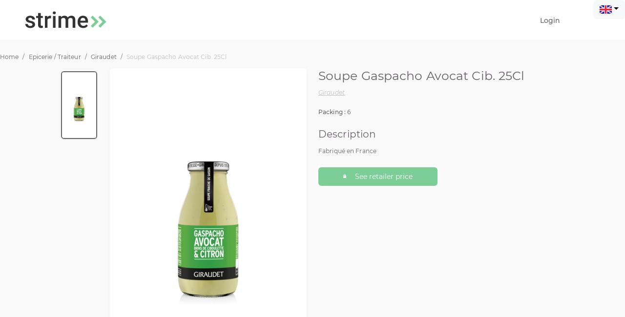

--- FILE ---
content_type: text/html; charset=utf-8
request_url: https://www.strime.fr/epicerie-traiteur/giraudet/soupe-gaspacho-avocat-cib-25cl-97027
body_size: 24884
content:
<!DOCTYPE html><html><head><meta charSet="utf-8"/><title>Soupe Gaspacho Avocat Cib. 25Cl</title><link rel="icon" href="/favicon.ico"/><meta name="description" content="Fabriqué en France"/><meta name="viewport" content="width=device-width, initial-scale=1, maximum-scale=1"/><link rel="canonical" href="/epicerie-salee/giraudet/soupe-gaspacho-avocat-cib-25cl-97027"/><script>(function(w,d,s,l,i){w[l]=w[l]||[];w[l].push({'gtm.start':new Date().getTime(),event:'gtm.js'});var f=d.getElementsByTagName(s)[0],j=d.createElement(s),dl=l!='dataLayer'?'&l='+l:'';j.async=true;j.src='https://www.googletagmanager.com/gtm.js?id='+i+dl;f.parentNode.insertBefore(j,f);})(window,document,'script','dataLayer','GTM-P2G7ZM9');</script><noscript><iframe src="https://www.googletagmanager.com/ns.html?id=GTM-P2G7ZM9 height="0" width="0" style="display:none;visibility:hidden"></iframe></noscript><script>!function(f,b,e,v,n,t,s){if(f.fbq)return;n=f.fbq=function(){n.callMethod?n.callMethod.apply(n,arguments):n.queue.push(arguments)};if(!f._fbq)f._fbq=n;n.push=n;n.loaded=!0;n.version='2.0';n.queue=[];t=b.createElement(e);t.async=!0;t.src=v;s=b.getElementsByTagName(e)[0];s.parentNode.insertBefore(t,s)}(window,document,'script','https://connect.facebook.net/en_US/fbevents.js');fbq('init', 2409442129300134);fbq('track', "PageView");</script><noscript><img height="1" width="1" style="display:none" src="https://www.facebook.com/tr?id=2409442129300134&ev=PageView&noscript=1" /></noscript><meta name="next-head-count" content="10"/><meta name="facebook-domain-verification" content="1xhsfd3cpl384b5lcgghm7wnh4mtbu"/><link data-next-font="" rel="preconnect" href="/" crossorigin="anonymous"/><link rel="preload" href="/_next/static/css/fe09aad688a275b0.css" as="style"/><link rel="stylesheet" href="/_next/static/css/fe09aad688a275b0.css" data-n-g=""/><link rel="preload" href="/_next/static/css/aeb6f7555d6a1407.css" as="style"/><link rel="stylesheet" href="/_next/static/css/aeb6f7555d6a1407.css" data-n-p=""/><link rel="preload" href="/_next/static/css/dfa449604a860f7c.css" as="style"/><link rel="stylesheet" href="/_next/static/css/dfa449604a860f7c.css" data-n-p=""/><link rel="preload" href="/_next/static/css/0dece7853bb5c1d3.css" as="style"/><link rel="stylesheet" href="/_next/static/css/0dece7853bb5c1d3.css" data-n-p=""/><noscript data-n-css=""></noscript><script defer="" nomodule="" src="/_next/static/chunks/polyfills-c67a75d1b6f99dc8.js"></script><script src="/_next/static/chunks/webpack-bd4922ad4f0da356.js" defer=""></script><script src="/_next/static/chunks/framework-ce84985cd166733a.js" defer=""></script><script src="/_next/static/chunks/main-aac9b749e6329e61.js" defer=""></script><script src="/_next/static/chunks/pages/_app-82b4169d4906361d.js" defer=""></script><script src="/_next/static/chunks/3296-369706c1ed7dca8d.js" defer=""></script><script src="/_next/static/chunks/6337-1d34497b7fb3cea4.js" defer=""></script><script src="/_next/static/chunks/5880-313011ef2aa51e0b.js" defer=""></script><script src="/_next/static/chunks/5204-13d43f4e05b6550d.js" defer=""></script><script src="/_next/static/chunks/2324-77936f9f96974506.js" defer=""></script><script src="/_next/static/chunks/345-76d030e4485e7b1e.js" defer=""></script><script src="/_next/static/chunks/2354-57200e1b4c829000.js" defer=""></script><script src="/_next/static/chunks/3262-b610d5a74e5b3c83.js" defer=""></script><script src="/_next/static/chunks/9839-7c0705b4f2c8ab94.js" defer=""></script><script src="/_next/static/chunks/8426-420e9dab791aa70d.js" defer=""></script><script src="/_next/static/chunks/4171-2d3311b83e933545.js" defer=""></script><script src="/_next/static/chunks/8637-6697c4cd7af654b2.js" defer=""></script><script src="/_next/static/chunks/4047-3644787cadece60d.js" defer=""></script><script src="/_next/static/chunks/pages/%5BproductCategoryCollectionPath%5D/%5BbrandPath%5D/%5BproductPath%5D-5e2fc23f08872cc9.js" defer=""></script><script src="/_next/static/1_fHutqVwyYx-Fug6ja_Z/_buildManifest.js" defer=""></script><script src="/_next/static/1_fHutqVwyYx-Fug6ja_Z/_ssgManifest.js" defer=""></script></head><body><div id="__next"><style data-emotion="css-global 1j2qdk9">html{-webkit-font-smoothing:antialiased;-moz-osx-font-smoothing:grayscale;box-sizing:border-box;-webkit-text-size-adjust:100%;}*,*::before,*::after{box-sizing:inherit;}strong,b{font-weight:700;}body{margin:0;color:#686169;font-family:Montserrat;font-weight:400;font-size:12px;line-height:1.5;letter-spacing:0.00938em;background-color:#FAFAFA;}body.medium{font-family:Montserrat-Medium;font-weight:500;}body.semibold{font-family:Montserrat-SemiBold;}@media print{body{background-color:#fff;}}body::backdrop{background-color:#FAFAFA;}</style><div class="ShopPage_ShopPageModuleCSS__fxhqq"><div><main><main><div class="Toastify"></div><div id="header-view" class="w-100"><div id="MobileAsideView_container__K4s8G" class="" style="top:0px;height:calc(100% - 0px)"><div class="m-0 d-block HeaderMobileMenuView_menu__EZloA row"><div class="p-0 HeaderMobileMenuView_bordered__TC3_c col-12"><div class="HeaderMobileMenuView_submenu__1Gi8q"><span class="medium HeaderMobileMenuView_connexionSpan__9LEad">Tous les fournisseurs</span></div></div><div class="p-0 HeaderMobileMenuView_bordered__TC3_c col-12"><a href="/suggestions"><div class="HeaderMobileMenuView_submenu__1Gi8q"><span class="medium HeaderMobileMenuView_connexionSpan__9LEad">Suggestions</span></div></a></div><div class="p-0 HeaderMobileMenuView_bordered__TC3_c col-12"><div class="HeaderMobileMenuView_submenu__1Gi8q" style="width:auto"><div class="HeaderMobileMenuView_title__fM5WI">Catégories</div><div><div class="d-flex flex-column"><div class="d-flex justify-content-between HeaderMobileMenuView_item__Yh7Nt"><div class="">Bazar / Beauté</div><span class="d-md-none"><svg width="9" height="6" fill="none" xmlns="http://www.w3.org/2000/svg"><path d="m1 1 3.5 4 1.75-2L8 1" stroke="#686169" stroke-linecap="round" stroke-linejoin="round"></path></svg></span></div></div><div class="d-flex flex-column"><div class="d-flex justify-content-between HeaderMobileMenuView_item__Yh7Nt"><div class="">Boisson</div><span class="d-md-none"><svg width="9" height="6" fill="none" xmlns="http://www.w3.org/2000/svg"><path d="m1 1 3.5 4 1.75-2L8 1" stroke="#686169" stroke-linecap="round" stroke-linejoin="round"></path></svg></span></div></div><div class="d-flex flex-column"><div class="d-flex justify-content-between HeaderMobileMenuView_item__Yh7Nt"><a href="/creme-glacee-et-sorbets-surgele-glacee-et-sorbets-surgele"><div>Crème glacée et Sorbets - Surgelé</div></a></div></div><div class="d-flex flex-column"><div class="d-flex justify-content-between HeaderMobileMenuView_item__Yh7Nt"><div class="">Epicerie / Traiteur</div><span class="d-md-none"><svg width="9" height="6" fill="none" xmlns="http://www.w3.org/2000/svg"><path d="m1 1 3.5 4 1.75-2L8 1" stroke="#686169" stroke-linecap="round" stroke-linejoin="round"></path></svg></span></div></div><div class="d-flex flex-column"><div class="d-flex justify-content-between HeaderMobileMenuView_item__Yh7Nt"><div class="">Pain / Crèmerie</div><span class="d-md-none"><svg width="9" height="6" fill="none" xmlns="http://www.w3.org/2000/svg"><path d="m1 1 3.5 4 1.75-2L8 1" stroke="#686169" stroke-linecap="round" stroke-linejoin="round"></path></svg></span></div></div><div class="d-flex flex-column"><div class="d-flex justify-content-between HeaderMobileMenuView_item__Yh7Nt"><div class="">Viande / Poisson</div><span class="d-md-none"><svg width="9" height="6" fill="none" xmlns="http://www.w3.org/2000/svg"><path d="m1 1 3.5 4 1.75-2L8 1" stroke="#686169" stroke-linecap="round" stroke-linejoin="round"></path></svg></span></div></div></div></div></div><div class="p-0 HeaderMobileMenuView_bordered__TC3_c col-12"><div class="HeaderMobileMenuView_submenu__1Gi8q"><span class="medium HeaderMobileMenuView_connexionSpan__9LEad">Connexion</span></div></div></div></div><div id="MobileBottomView_container__x2l8T"><div class="HeaderMobileProfileView_menu__u2t_V"><svg class="HeaderMobileProfileView_icon__X8DCW" width="19" height="18" xmlns="http://www.w3.org/2000/svg"><path d="M2 1.218 17.949 17M2 17 17.983 1"></path></svg><h6>Mon espace</h6><div class="HeaderMobileProfileView_item___sD7R"><a href="/commandes">Mes commandes</a></div><div class="HeaderMobileProfileView_item___sD7R"><a href="/factures">Mes factures</a></div><div class="HeaderMobileProfileView_item___sD7R"><a href="/fournisseurs">Mes fournisseurs</a></div><div class="HeaderMobileProfileView_item___sD7R"><a href="/dashboard">Tableau de bord</a></div><div class="HeaderMobileProfileView_item___sD7R">Déconnexion</div></div></div><div id="header-container" class="HeaderView_headerContainer__nKGSz HeaderView_userNotConnected__TLXvV"><div class="HeaderView_logoContainer__5_aOl"><a label="Strime logo" href="/"><svg id="HeaderView_logo__vGab_" viewBox="0 0 168 54" width="168" height="54" fill="none" xmlns="http://www.w3.org/2000/svg"><path d="M16.419 36.397c0-.974-.404-1.715-1.213-2.224-.794-.51-2.119-.959-3.976-1.348-1.856-.39-3.406-.883-4.649-1.482-2.725-1.318-4.088-3.227-4.088-5.728 0-2.096.884-3.848 2.65-5.256 1.767-1.407 4.014-2.111 6.739-2.111 2.905 0 5.248.719 7.03 2.156 1.797 1.438 2.695 3.302 2.695 5.593H16.15c0-1.048-.389-1.917-1.168-2.605-.778-.704-1.811-1.056-3.1-1.056-1.197 0-2.178.277-2.942.831-.748.554-1.123 1.295-1.123 2.224 0 .838.352 1.49 1.056 1.954.704.464 2.126.936 4.268 1.415 2.14.464 3.818 1.025 5.03 1.684 1.229.644 2.135 1.423 2.719 2.336.599.914.898 2.022.898 3.325 0 2.186-.906 3.96-2.718 5.323-1.811 1.347-4.185 2.021-7.12 2.021-1.991 0-3.766-.36-5.323-1.078-1.557-.719-2.77-1.707-3.639-2.965-.868-1.258-1.302-2.613-1.302-4.065h5.3c.075 1.288.562 2.283 1.46 2.987.899.689 2.09 1.033 3.572 1.033 1.437 0 2.53-.27 3.279-.808.749-.554 1.123-1.273 1.123-2.156Zm16.98-23.607v5.907h4.29v4.043H33.4v13.567c0 .928.18 1.602.54 2.021.374.404 1.033.607 1.976.607a8.41 8.41 0 0 0 1.91-.225v4.223c-1.244.344-2.442.516-3.595.516-4.192 0-6.289-2.313-6.289-6.94V22.74h-3.998v-4.043h3.998V12.79H33.4Zm21.203 10.894c-.718-.12-1.46-.18-2.223-.18-2.5 0-4.185.958-5.054 2.875V43h-5.458V18.697h5.211l.135 2.718c1.318-2.111 3.144-3.167 5.48-3.167.779 0 1.423.105 1.932.314l-.023 5.122ZM63.856 43h-5.458V18.697h5.458V43Zm-5.794-30.614c0-.839.262-1.535.786-2.09.539-.553 1.302-.83 2.29-.83.989 0 1.753.277 2.292.83.539.555.808 1.251.808 2.09 0 .823-.27 1.512-.808 2.066-.54.54-1.303.809-2.291.809-.989 0-1.752-.27-2.291-.809-.524-.554-.786-1.243-.786-2.066Zm16.89 6.311.157 2.538c1.707-1.991 4.043-2.987 7.008-2.987 3.25 0 5.473 1.243 6.671 3.729 1.767-2.486 4.253-3.729 7.457-3.729 2.68 0 4.672.741 5.975 2.224 1.317 1.482 1.991 3.668 2.021 6.558V43h-5.458V27.187c0-1.542-.337-2.672-1.01-3.391-.674-.719-1.79-1.078-3.347-1.078-1.243 0-2.261.337-3.055 1.01-.779.66-1.325 1.528-1.64 2.606L89.754 43h-5.458V27.008c-.075-2.86-1.535-4.29-4.38-4.29-2.186 0-3.736.89-4.65 2.673V43H69.81V18.697h5.143Zm45.596 24.752c-3.459 0-6.267-1.085-8.423-3.257-2.141-2.186-3.212-5.09-3.212-8.715v-.673c0-2.426.464-4.59 1.393-6.491.943-1.917 2.261-3.407 3.953-4.47 1.692-1.063 3.579-1.595 5.66-1.595 3.309 0 5.862 1.056 7.659 3.167 1.812 2.111 2.718 5.099 2.718 8.962v2.201h-15.88c.165 2.007.831 3.594 1.999 4.762 1.183 1.168 2.665 1.752 4.447 1.752 2.501 0 4.537-1.01 6.11-3.032l2.942 2.807c-.973 1.453-2.276 2.583-3.908 3.392-1.617.793-3.437 1.19-5.458 1.19Zm-.652-20.821c-1.497 0-2.71.524-3.638 1.572-.914 1.048-1.498 2.508-1.752 4.38h10.399v-.404c-.12-1.827-.606-3.205-1.46-4.133-.853-.943-2.036-1.415-3.549-1.415Z" fill="#333"></path><path fill-rule="evenodd" clip-rule="evenodd" d="m136 21.737 8.701 8.7L136 39.14l3.737 3.737 12.438-12.438L139.737 18 136 21.737Zm15.482 0 8.701 8.7-8.701 8.702 3.737 3.737 12.438-12.438L155.219 18l-3.737 3.737Z" fill="#7CCE96"></path></svg></a></div><div class="w-100"><div class="d-flex justify-content-end"><div class="HeaderView_profileLoginContainer__B5tAX"><div class="HeaderView_loginContainer__nnr_s"><div class="d-none d-md-block HeaderView_login__iD0oF HeaderView_item__xnkXe">Connexion</div><svg class="d-inline d-md-none HeaderView_icons__3rmgn" width="15" height="16" fill="none" xmlns="http://www.w3.org/2000/svg"><path d="M7.496 0c2.074 0 3.748 1.531 3.748 3.429 0 1.897-1.674 3.428-3.748 3.428-2.074 0-3.748-1.531-3.748-3.428C3.748 1.53 5.422 0 7.496 0ZM7.496 16H0v-3.451c.038-2.275 4.997-3.52 7.496-3.52 2.486 0 7.458 1.245 7.495 3.52.02 1.165 0 2.308 0 3.451H7.496Z" fill="#676168"></path></svg></div></div><div class="dropdown"><button type="button" id="language-dropdown" aria-expanded="false" class="dropdown-toggle btn btn-light"><svg style="width:25px;height:25px" alt="Fr" width="800" height="800" viewBox="0 -4 28 28" fill="none" xmlns="http://www.w3.org/2000/svg"><g clip-path="url(#a)"><rect x=".25" y=".25" width="27.5" height="19.5" rx="1.75" fill="#fff" stroke="#F5F5F5" stroke-width=".5"></rect><mask id="b" style="mask-type:alpha" maskUnits="userSpaceOnUse" x="0" y="0" width="28" height="20"><rect x=".25" y=".25" width="27.5" height="19.5" rx="1.75" fill="#fff" stroke="#fff" stroke-width=".5"></rect></mask><g mask="url(#b)"><path fill="#F44653" d="M18.667 0H28v20h-9.333z"></path><path fill-rule="evenodd" clip-rule="evenodd" d="M0 20h9.333V0H0v20Z" fill="#1035BB"></path></g></g><defs><clipPath id="a"><rect width="28" height="20" rx="2" fill="#fff"></rect></clipPath></defs></svg></button></div></div></div></div><div id="loader-container"></div></div><div id="shopPageContent"><div id="mainContentContainer"><div><div class="p-0 m-0 d-flex row"><div class="p-0 col-lg-12 col-md-12"><nav aria-label="breadcrumb" id="Breadcrumb_breadcrumb__a2wU1"><ol class="breadcrumb"><li class="breadcrumb-item"><a href="/marques">Accueil</a></li><li class="breadcrumb-item"><a href="/epicerie-traiteur">Epicerie / Traiteur</a></li><li class="breadcrumb-item"><a href="/epicerie-traiteur/giraudet">Giraudet</a></li><li class="breadcrumb-item Breadcrumb_active__qTTDp active" aria-current="page">Soupe Gaspacho Avocat Cib. 25Cl</li></ol></nav><div><div class="p-0 m-0 row"><div class="p-0 m-0 col-lg-6 col-md-12"><div id="ProductImagesView_imgContainer__ZUrbv" class="m-0 row"><div class="col-md-2"></div><div class="col-md-2"><div class="ProductImagesView_sliderHorizontalContainer__kVsm5"><div class="ProductImagesView_sliderVerticalContainer__Cyrzb"><div class="ProductFavoriteIconView_favoriteDisplay__Ri9GS ProductFavoriteIconView_addToFavorite__51BZU ProductFavoriteIconView_productFavoriteMobile__ibJYg" title="Ajouter en favori"><svg class="ProductFavoriteIconView_favoriteEmptyIcon__uHxVj" width="8" height="8" fill="none" xmlns="http://www.w3.org/2000/svg"><path fill-rule="evenodd" clip-rule="evenodd" d="m5.313 2.364 2.262.196c.411.033.575.547.261.818L6.121 4.864l.514 2.21a.466.466 0 0 1-.696.506l-1.94-1.173-1.94 1.168a.466.466 0 0 1-.696-.505l.514-2.206L.162 3.378A.466.466 0 0 1 .43 2.56l2.257-.192.883-2.084a.468.468 0 0 1 .86 0l.884 2.08Zm-3.071 4.23 1.757-1.061 1.762 1.065-.467-2 1.552-1.346-2.047-.178-.8-1.888-.794 1.884-2.047.177 1.551 1.346-.467 2Z" fill="#BFBFBF"></path></svg></div><style>
                @media (min-width: 768px) {
                    #product-carousel .Slider_itemsContainerVertical__48T_O { 
                        height: calc(25% - 0px);
                    }
                    #product-carousel .Slider_emptyAreaContainer__QYAPq { 
                        height: calc(75% - 0px);
                    }
                    #product-carousel .swiper-button-next {
                        visibility: hidden
                    }
                    #product-carousel .swiper-button-prev {
                        visibility: hidden
                    }
                    #product-carousel .swiper-slide-active {border: 2px solid #676168;border-radius:6px;}
                    #product-carousel .swiper-pagination{
                        display:none;
                    }
                    .swiper-container{
                        padding: 6px;
                    }
                }
                @media (max-width: 767px) {
                    #product-carousel .swiper-button-next {
                        visibility: hidden
                    }
                    #product-carousel .swiper-button-prev {
                        visibility: hidden
                    }
                    #product-carousel .swiper-slide-active{
                        border: none;
                    }
                    #product-carousel .swiper-pagination-bullet{
                        background: #676168;
                        opacity: 1;
                    }
                    #product-carousel .swiper-pagination-bullet-active{
                        background: #FFFEFE;
                        border: 0.5px solid #676168;
                    }
                    false
                    #product-carousel img{
                        border-radius: 6px;
                    }
                }</style><div id="product-carousel" class="Slider_sliderContainerVertical__cuSCu"><div class="primaryButton d-none Slider_navigation__TUMxP Slider_previous__5zN4c Slider_navigationControl__zi3Os"><svg width="9" height="6" fill="none" xmlns="http://www.w3.org/2000/svg"><path d="M8 5 4.5 1 1 5" stroke="#676168" stroke-linecap="round" stroke-linejoin="round"></path></svg></div><div class="p-0 Slider_itemsContainerVertical__48T_O"><div class="p-0 Slider_activeItemsContainerVertical__KCBHr"><div class="swiper-container"><div class="swiper-wrapper"><div class="swiper-slide Slider_item__1_lcu swiper-no-swiping"><div class="ProductImagesView_sliderImgContainer__CndxF"><img alt="Soupe Gaspacho Avocat Cib. 25Cl" src="https://strime-files.visoft.app/images/c5b31b735a8015bf60ed94fbd8832070.jpg?h=50&amp;auto=format,compress&amp;fm=pjpg" data-sizes="auto" class="lazyload" data-src="https://strime-files.visoft.app/images/c5b31b735a8015bf60ed94fbd8832070.jpg?auto=format%2Ccompress%2C&amp;fm=pjpg&amp;ixlib=react-9.7.0" data-srcset="https://strime-files.visoft.app/images/c5b31b735a8015bf60ed94fbd8832070.jpg?auto=format%2Ccompress%2C&amp;fm=pjpg&amp;ixlib=react-9.7.0&amp;w=100 100w,
https://strime-files.visoft.app/images/c5b31b735a8015bf60ed94fbd8832070.jpg?auto=format%2Ccompress%2C&amp;fm=pjpg&amp;ixlib=react-9.7.0&amp;w=116 116w,
https://strime-files.visoft.app/images/c5b31b735a8015bf60ed94fbd8832070.jpg?auto=format%2Ccompress%2C&amp;fm=pjpg&amp;ixlib=react-9.7.0&amp;w=135 135w,
https://strime-files.visoft.app/images/c5b31b735a8015bf60ed94fbd8832070.jpg?auto=format%2Ccompress%2C&amp;fm=pjpg&amp;ixlib=react-9.7.0&amp;w=156 156w,
https://strime-files.visoft.app/images/c5b31b735a8015bf60ed94fbd8832070.jpg?auto=format%2Ccompress%2C&amp;fm=pjpg&amp;ixlib=react-9.7.0&amp;w=181 181w,
https://strime-files.visoft.app/images/c5b31b735a8015bf60ed94fbd8832070.jpg?auto=format%2Ccompress%2C&amp;fm=pjpg&amp;ixlib=react-9.7.0&amp;w=210 210w,
https://strime-files.visoft.app/images/c5b31b735a8015bf60ed94fbd8832070.jpg?auto=format%2Ccompress%2C&amp;fm=pjpg&amp;ixlib=react-9.7.0&amp;w=244 244w,
https://strime-files.visoft.app/images/c5b31b735a8015bf60ed94fbd8832070.jpg?auto=format%2Ccompress%2C&amp;fm=pjpg&amp;ixlib=react-9.7.0&amp;w=283 283w,
https://strime-files.visoft.app/images/c5b31b735a8015bf60ed94fbd8832070.jpg?auto=format%2Ccompress%2C&amp;fm=pjpg&amp;ixlib=react-9.7.0&amp;w=328 328w,
https://strime-files.visoft.app/images/c5b31b735a8015bf60ed94fbd8832070.jpg?auto=format%2Ccompress%2C&amp;fm=pjpg&amp;ixlib=react-9.7.0&amp;w=380 380w,
https://strime-files.visoft.app/images/c5b31b735a8015bf60ed94fbd8832070.jpg?auto=format%2Ccompress%2C&amp;fm=pjpg&amp;ixlib=react-9.7.0&amp;w=441 441w,
https://strime-files.visoft.app/images/c5b31b735a8015bf60ed94fbd8832070.jpg?auto=format%2Ccompress%2C&amp;fm=pjpg&amp;ixlib=react-9.7.0&amp;w=512 512w,
https://strime-files.visoft.app/images/c5b31b735a8015bf60ed94fbd8832070.jpg?auto=format%2Ccompress%2C&amp;fm=pjpg&amp;ixlib=react-9.7.0&amp;w=594 594w,
https://strime-files.visoft.app/images/c5b31b735a8015bf60ed94fbd8832070.jpg?auto=format%2Ccompress%2C&amp;fm=pjpg&amp;ixlib=react-9.7.0&amp;w=689 689w,
https://strime-files.visoft.app/images/c5b31b735a8015bf60ed94fbd8832070.jpg?auto=format%2Ccompress%2C&amp;fm=pjpg&amp;ixlib=react-9.7.0&amp;w=799 799w,
https://strime-files.visoft.app/images/c5b31b735a8015bf60ed94fbd8832070.jpg?auto=format%2Ccompress%2C&amp;fm=pjpg&amp;ixlib=react-9.7.0&amp;w=927 927w,
https://strime-files.visoft.app/images/c5b31b735a8015bf60ed94fbd8832070.jpg?auto=format%2Ccompress%2C&amp;fm=pjpg&amp;ixlib=react-9.7.0&amp;w=1075 1075w,
https://strime-files.visoft.app/images/c5b31b735a8015bf60ed94fbd8832070.jpg?auto=format%2Ccompress%2C&amp;fm=pjpg&amp;ixlib=react-9.7.0&amp;w=1247 1247w,
https://strime-files.visoft.app/images/c5b31b735a8015bf60ed94fbd8832070.jpg?auto=format%2Ccompress%2C&amp;fm=pjpg&amp;ixlib=react-9.7.0&amp;w=1446 1446w,
https://strime-files.visoft.app/images/c5b31b735a8015bf60ed94fbd8832070.jpg?auto=format%2Ccompress%2C&amp;fm=pjpg&amp;ixlib=react-9.7.0&amp;w=1678 1678w,
https://strime-files.visoft.app/images/c5b31b735a8015bf60ed94fbd8832070.jpg?auto=format%2Ccompress%2C&amp;fm=pjpg&amp;ixlib=react-9.7.0&amp;w=1946 1946w,
https://strime-files.visoft.app/images/c5b31b735a8015bf60ed94fbd8832070.jpg?auto=format%2Ccompress%2C&amp;fm=pjpg&amp;ixlib=react-9.7.0&amp;w=2257 2257w,
https://strime-files.visoft.app/images/c5b31b735a8015bf60ed94fbd8832070.jpg?auto=format%2Ccompress%2C&amp;fm=pjpg&amp;ixlib=react-9.7.0&amp;w=2619 2619w,
https://strime-files.visoft.app/images/c5b31b735a8015bf60ed94fbd8832070.jpg?auto=format%2Ccompress%2C&amp;fm=pjpg&amp;ixlib=react-9.7.0&amp;w=3038 3038w,
https://strime-files.visoft.app/images/c5b31b735a8015bf60ed94fbd8832070.jpg?auto=format%2Ccompress%2C&amp;fm=pjpg&amp;ixlib=react-9.7.0&amp;w=3524 3524w,
https://strime-files.visoft.app/images/c5b31b735a8015bf60ed94fbd8832070.jpg?auto=format%2Ccompress%2C&amp;fm=pjpg&amp;ixlib=react-9.7.0&amp;w=4087 4087w,
https://strime-files.visoft.app/images/c5b31b735a8015bf60ed94fbd8832070.jpg?auto=format%2Ccompress%2C&amp;fm=pjpg&amp;ixlib=react-9.7.0&amp;w=4741 4741w,
https://strime-files.visoft.app/images/c5b31b735a8015bf60ed94fbd8832070.jpg?auto=format%2Ccompress%2C&amp;fm=pjpg&amp;ixlib=react-9.7.0&amp;w=5500 5500w,
https://strime-files.visoft.app/images/c5b31b735a8015bf60ed94fbd8832070.jpg?auto=format%2Ccompress%2C&amp;fm=pjpg&amp;ixlib=react-9.7.0&amp;w=6380 6380w,
https://strime-files.visoft.app/images/c5b31b735a8015bf60ed94fbd8832070.jpg?auto=format%2Ccompress%2C&amp;fm=pjpg&amp;ixlib=react-9.7.0&amp;w=7401 7401w,
https://strime-files.visoft.app/images/c5b31b735a8015bf60ed94fbd8832070.jpg?auto=format%2Ccompress%2C&amp;fm=pjpg&amp;ixlib=react-9.7.0&amp;w=8192 8192w"/></div></div></div><div class="swiper-pagination"></div><div class="swiper-button-next"></div><div class="swiper-button-prev"></div></div></div></div><div class="p-0 Slider_emptyAreaContainer__QYAPq"></div><div class="primaryButton d-none Slider_navigation__TUMxP Slider_navigationControl__zi3Os"><svg width="9" height="6" fill="none" xmlns="http://www.w3.org/2000/svg"><path d="m1 1 3.5 4 1.75-2L8 1" stroke="#686169" stroke-linecap="round" stroke-linejoin="round"></path></svg></div></div></div></div></div><div class="d-none d-md-block ProductImagesView_selectedImageCol__9Lb0F col-md-8"><div class="ProductImagesView_selectedImageContainer___D1zu"><img alt="Soupe Gaspacho Avocat Cib. 25Cl" src="https://strime-files.visoft.app/images/c5b31b735a8015bf60ed94fbd8832070.jpg?h=50&amp;auto=format,compress&amp;fm=pjpg" data-sizes="auto" class="lazyload" data-src="https://strime-files.visoft.app/images/c5b31b735a8015bf60ed94fbd8832070.jpg?auto=format%2Ccompress%2C&amp;fm=pjpg&amp;ixlib=react-9.7.0" data-srcset="https://strime-files.visoft.app/images/c5b31b735a8015bf60ed94fbd8832070.jpg?auto=format%2Ccompress%2C&amp;fm=pjpg&amp;ixlib=react-9.7.0&amp;w=100 100w,
https://strime-files.visoft.app/images/c5b31b735a8015bf60ed94fbd8832070.jpg?auto=format%2Ccompress%2C&amp;fm=pjpg&amp;ixlib=react-9.7.0&amp;w=116 116w,
https://strime-files.visoft.app/images/c5b31b735a8015bf60ed94fbd8832070.jpg?auto=format%2Ccompress%2C&amp;fm=pjpg&amp;ixlib=react-9.7.0&amp;w=135 135w,
https://strime-files.visoft.app/images/c5b31b735a8015bf60ed94fbd8832070.jpg?auto=format%2Ccompress%2C&amp;fm=pjpg&amp;ixlib=react-9.7.0&amp;w=156 156w,
https://strime-files.visoft.app/images/c5b31b735a8015bf60ed94fbd8832070.jpg?auto=format%2Ccompress%2C&amp;fm=pjpg&amp;ixlib=react-9.7.0&amp;w=181 181w,
https://strime-files.visoft.app/images/c5b31b735a8015bf60ed94fbd8832070.jpg?auto=format%2Ccompress%2C&amp;fm=pjpg&amp;ixlib=react-9.7.0&amp;w=210 210w,
https://strime-files.visoft.app/images/c5b31b735a8015bf60ed94fbd8832070.jpg?auto=format%2Ccompress%2C&amp;fm=pjpg&amp;ixlib=react-9.7.0&amp;w=244 244w,
https://strime-files.visoft.app/images/c5b31b735a8015bf60ed94fbd8832070.jpg?auto=format%2Ccompress%2C&amp;fm=pjpg&amp;ixlib=react-9.7.0&amp;w=283 283w,
https://strime-files.visoft.app/images/c5b31b735a8015bf60ed94fbd8832070.jpg?auto=format%2Ccompress%2C&amp;fm=pjpg&amp;ixlib=react-9.7.0&amp;w=328 328w,
https://strime-files.visoft.app/images/c5b31b735a8015bf60ed94fbd8832070.jpg?auto=format%2Ccompress%2C&amp;fm=pjpg&amp;ixlib=react-9.7.0&amp;w=380 380w,
https://strime-files.visoft.app/images/c5b31b735a8015bf60ed94fbd8832070.jpg?auto=format%2Ccompress%2C&amp;fm=pjpg&amp;ixlib=react-9.7.0&amp;w=441 441w,
https://strime-files.visoft.app/images/c5b31b735a8015bf60ed94fbd8832070.jpg?auto=format%2Ccompress%2C&amp;fm=pjpg&amp;ixlib=react-9.7.0&amp;w=512 512w,
https://strime-files.visoft.app/images/c5b31b735a8015bf60ed94fbd8832070.jpg?auto=format%2Ccompress%2C&amp;fm=pjpg&amp;ixlib=react-9.7.0&amp;w=594 594w,
https://strime-files.visoft.app/images/c5b31b735a8015bf60ed94fbd8832070.jpg?auto=format%2Ccompress%2C&amp;fm=pjpg&amp;ixlib=react-9.7.0&amp;w=689 689w,
https://strime-files.visoft.app/images/c5b31b735a8015bf60ed94fbd8832070.jpg?auto=format%2Ccompress%2C&amp;fm=pjpg&amp;ixlib=react-9.7.0&amp;w=799 799w,
https://strime-files.visoft.app/images/c5b31b735a8015bf60ed94fbd8832070.jpg?auto=format%2Ccompress%2C&amp;fm=pjpg&amp;ixlib=react-9.7.0&amp;w=927 927w,
https://strime-files.visoft.app/images/c5b31b735a8015bf60ed94fbd8832070.jpg?auto=format%2Ccompress%2C&amp;fm=pjpg&amp;ixlib=react-9.7.0&amp;w=1075 1075w,
https://strime-files.visoft.app/images/c5b31b735a8015bf60ed94fbd8832070.jpg?auto=format%2Ccompress%2C&amp;fm=pjpg&amp;ixlib=react-9.7.0&amp;w=1247 1247w,
https://strime-files.visoft.app/images/c5b31b735a8015bf60ed94fbd8832070.jpg?auto=format%2Ccompress%2C&amp;fm=pjpg&amp;ixlib=react-9.7.0&amp;w=1446 1446w,
https://strime-files.visoft.app/images/c5b31b735a8015bf60ed94fbd8832070.jpg?auto=format%2Ccompress%2C&amp;fm=pjpg&amp;ixlib=react-9.7.0&amp;w=1678 1678w,
https://strime-files.visoft.app/images/c5b31b735a8015bf60ed94fbd8832070.jpg?auto=format%2Ccompress%2C&amp;fm=pjpg&amp;ixlib=react-9.7.0&amp;w=1946 1946w,
https://strime-files.visoft.app/images/c5b31b735a8015bf60ed94fbd8832070.jpg?auto=format%2Ccompress%2C&amp;fm=pjpg&amp;ixlib=react-9.7.0&amp;w=2257 2257w,
https://strime-files.visoft.app/images/c5b31b735a8015bf60ed94fbd8832070.jpg?auto=format%2Ccompress%2C&amp;fm=pjpg&amp;ixlib=react-9.7.0&amp;w=2619 2619w,
https://strime-files.visoft.app/images/c5b31b735a8015bf60ed94fbd8832070.jpg?auto=format%2Ccompress%2C&amp;fm=pjpg&amp;ixlib=react-9.7.0&amp;w=3038 3038w,
https://strime-files.visoft.app/images/c5b31b735a8015bf60ed94fbd8832070.jpg?auto=format%2Ccompress%2C&amp;fm=pjpg&amp;ixlib=react-9.7.0&amp;w=3524 3524w,
https://strime-files.visoft.app/images/c5b31b735a8015bf60ed94fbd8832070.jpg?auto=format%2Ccompress%2C&amp;fm=pjpg&amp;ixlib=react-9.7.0&amp;w=4087 4087w,
https://strime-files.visoft.app/images/c5b31b735a8015bf60ed94fbd8832070.jpg?auto=format%2Ccompress%2C&amp;fm=pjpg&amp;ixlib=react-9.7.0&amp;w=4741 4741w,
https://strime-files.visoft.app/images/c5b31b735a8015bf60ed94fbd8832070.jpg?auto=format%2Ccompress%2C&amp;fm=pjpg&amp;ixlib=react-9.7.0&amp;w=5500 5500w,
https://strime-files.visoft.app/images/c5b31b735a8015bf60ed94fbd8832070.jpg?auto=format%2Ccompress%2C&amp;fm=pjpg&amp;ixlib=react-9.7.0&amp;w=6380 6380w,
https://strime-files.visoft.app/images/c5b31b735a8015bf60ed94fbd8832070.jpg?auto=format%2Ccompress%2C&amp;fm=pjpg&amp;ixlib=react-9.7.0&amp;w=7401 7401w,
https://strime-files.visoft.app/images/c5b31b735a8015bf60ed94fbd8832070.jpg?auto=format%2Ccompress%2C&amp;fm=pjpg&amp;ixlib=react-9.7.0&amp;w=8192 8192w"/></div></div></div></div><div class="col-lg-5 col-md-11"><div id="ProductInformationsView_productDetails__blBKy"><h1 class="ProductInformationsView_productTitle__G7LYT">Soupe Gaspacho Avocat Cib. 25Cl</h1><div class="ProductInformationsView_brandName__V_QH4"><a href="/epicerie-traiteur/giraudet">Giraudet</a></div><div><div><span class="ProductInformationsView_descriptionHeader__YVWX8">Colisage : </span><span>6</span></div></div><div id="ProductInformationsView_productDescription__XmFtl"><div><div class="ProductInformationsView_descriptionTitle__6CvA4">Description</div></div><div id="ProductInformationsView_description__d54fm" style="max-height:126px;transition:max-height 0.5s"><div>Fabriqué en France</div></div><div class="d-none ProductInformationsView_readMore__V3VdM"><span>Détails</span><svg class="ProductInformationsView_chevron__CdA6o" width="9" height="6" fill="none" xmlns="http://www.w3.org/2000/svg"><path d="m1 1 3.5 4 1.75-2L8 1" stroke="#686169" stroke-linecap="round" stroke-linejoin="round"></path></svg></div></div><button type="button" title="" class="Button_primaryButton__vIQAF Button_button__30ukX btn btn-primary"><svg class="ProductInformationsView_lockIcon__7jxye" width="6" height="8" fill="none" xmlns="http://www.w3.org/2000/svg"><path fill-rule="evenodd" clip-rule="evenodd" d="M5.25 2.667h-.375v-.762C4.875.853 4.035 0 3 0 1.965 0 1.125.853 1.125 1.905v.762H.75a.758.758 0 0 0-.75.762v3.81C0 7.656.338 8 .75 8h4.5c.412 0 .75-.343.75-.762v-3.81a.758.758 0 0 0-.75-.761ZM3 6.095a.758.758 0 0 1-.75-.762c0-.419.337-.762.75-.762s.75.343.75.762c0 .42-.337.762-.75.762Zm-1.125-4.19v.762h2.25v-.762C4.125 1.272 3.623.762 3 .762s-1.125.51-1.125 1.143Z" fill="#fff"></path></svg>Voir le prix revendeur</button></div></div><div class="col-lg-1 col-md-1"></div></div></div></div></div><div class="m-0 ProductPageContentView_moreProductsContainer__0T1eB"><div class="m-0 row"><div class="d-none d-md-block p-0 m-0 col-xl-2 col-md-1"></div><div class="p-md-0 m-md-0 col-xl-8 col-md-10 col-12"><style>
                @media (min-width: 768px) {
                    #more-products .Slider_itemsContainerVertical__48T_O { 
                        height: calc(100% - 0px);
                    }
                    #more-products .Slider_emptyAreaContainer__QYAPq { 
                        height: calc(0% - 0px);
                    }
                    #more-products .swiper-button-next {
                        visibility: hidden
                    }
                    #more-products .swiper-button-prev {
                        visibility: hidden
                    }
                    
                    #more-products .swiper-pagination{
                        display:none;
                    }
                    .swiper-container{
                        padding: 6px;
                    }
                }
                @media (max-width: 767px) {
                    #more-products .swiper-button-next {
                        visibility: hidden
                    }
                    #more-products .swiper-button-prev {
                        visibility: hidden
                    }
                    #more-products .swiper-slide-active{
                        border: none;
                    }
                    #more-products .swiper-pagination-bullet{
                        background: #676168;
                        opacity: 1;
                    }
                    #more-products .swiper-pagination-bullet-active{
                        background: #FFFEFE;
                        border: 0.5px solid #676168;
                    }
                    #more-products .swiper-pagination { display:none; }
                    #more-products img{
                        border-radius: 6px;
                    }
                }</style><div id="more-products" class="Slider_sliderContainerHorizontal__FXD00"><div class="primaryButton d-none Slider_navigation__TUMxP Slider_previous__5zN4c Slider_navigationControl__zi3Os Slider_horizontalNav__n0Rqf"><svg width="17" height="29" fill="none" xmlns="http://www.w3.org/2000/svg"><path d="M16.416.568a2.011 2.011 0 0 0-2.801 0L.463 13.41a1.514 1.514 0 0 0 0 2.178l13.152 12.843a2.011 2.011 0 0 0 2.801 0 1.899 1.899 0 0 0 0-2.735L4.958 14.492 16.432 3.288c.76-.742.76-1.978-.016-2.72Z" fill="#676168"></path></svg></div><div class="p-0 Slider_horizontalContentContainer__QdJt2"><div class="p-0 Slider_horizontalContent__kHm4U"><div class="d-md-block ProductPageMoreProductsView_sliderHeader__L1885"><span>Plus de produits de </span><span class="nature-green">Giraudet</span></div><div class="swiper-container"><div class="swiper-wrapper"><div class="swiper-slide Slider_item__1_lcu"><div class="ProductPageMoreProductsView_tileContent__Bokr5"><style data-emotion="css 1tztode">.css-1tztode{position:relative;display:-webkit-inline-box;display:-webkit-inline-flex;display:-ms-inline-flexbox;display:inline-flex;vertical-align:middle;-webkit-flex-shrink:0;-ms-flex-negative:0;flex-shrink:0;}.css-1tztode .MuiBadge-overlapCircular{top:5%;}.css-1tztode .MuiBadge-badge{border-radius:50%;height:50px;min-width:50px;}@media (min-width:0px){.css-1tztode .MuiBadge-badge{display:none;}}@media (min-width:600px){.css-1tztode .MuiBadge-badge{display:-webkit-box;display:-webkit-flex;display:-ms-flexbox;display:flex;}}</style><span class="MuiBadge-root css-1tztode"><a class="hover-pointer ProductsGridItemView_linkContainer__UrMBt" href="/epicerie-traiteur/giraudet/quenelles-brochet-pb-4x80g-96983"><style data-emotion="css cwnq86">.css-cwnq86{overflow:hidden;box-shadow:0px 4px 7px rgba(191, 191, 191, 0.2);border-radius:6px;padding:0px;}</style><style data-emotion="css 1xnds0q">.css-1xnds0q{background-color:#fff;color:rgba(0, 0, 0, 0.87);-webkit-transition:box-shadow 300ms cubic-bezier(0.4, 0, 0.2, 1) 0ms;transition:box-shadow 300ms cubic-bezier(0.4, 0, 0.2, 1) 0ms;border-radius:4px;box-shadow:0px 2px 1px -1px rgba(0,0,0,0.2),0px 1px 1px 0px rgba(0,0,0,0.14),0px 1px 3px 0px rgba(0,0,0,0.12);overflow:hidden;box-shadow:0px 4px 7px rgba(191, 191, 191, 0.2);border-radius:6px;padding:0px;}</style><div class="MuiPaper-root MuiPaper-elevation MuiPaper-rounded MuiPaper-elevation1 MuiCard-root css-1xnds0q"><style data-emotion="css vdnubu">.css-vdnubu{display:block;-webkit-background-size:cover;background-size:cover;background-repeat:no-repeat;-webkit-background-position:center;background-position:center;height:140px;position:relative;}</style><div class="MuiCardMedia-root css-vdnubu" role="img" style="background-image:url(&quot;https://strime-files.visoft.app/images/95d52d55219ec7dffd0ffc883ea78109.jpg&quot;)" title="Quenelles Brochet Pb 4X80G"><span class="ProductGridItemPriceBanner_priceBanner__irMTq"><span class="hover-pointer">Prix revendeur</span><svg width="6" height="8" fill="none" xmlns="http://www.w3.org/2000/svg"><path fill-rule="evenodd" clip-rule="evenodd" d="M5.25 2.667h-.375v-.762C4.875.853 4.035 0 3 0 1.965 0 1.125.853 1.125 1.905v.762H.75a.758.758 0 0 0-.75.762v3.81C0 7.656.338 8 .75 8h4.5c.412 0 .75-.343.75-.762v-3.81a.758.758 0 0 0-.75-.761ZM3 6.095a.758.758 0 0 1-.75-.762c0-.419.337-.762.75-.762s.75.343.75.762c0 .42-.337.762-.75.762Zm-1.125-4.19v.762h2.25v-.762C4.125 1.272 3.623.762 3 .762s-1.125.51-1.125 1.143Z" fill="#fff"></path></svg></span></div><style data-emotion="css d34b1i">.css-d34b1i{padding:16px;min-height:155px;padding:10px;}.css-d34b1i:last-child{padding-bottom:24px;}.css-d34b1i:last-child{padding-bottom:10px;}</style><div class="MuiCardContent-root css-d34b1i"><style data-emotion="css sz0scn">.css-sz0scn{box-sizing:border-box;display:-webkit-box;display:-webkit-flex;display:-ms-flexbox;display:flex;-webkit-box-flex-wrap:wrap;-webkit-flex-wrap:wrap;-ms-flex-wrap:wrap;flex-wrap:wrap;width:100%;-webkit-flex-direction:row;-ms-flex-direction:row;flex-direction:row;margin-bottom:10px;}</style><div class="MuiGrid-root MuiGrid-container ProductsGridItemView_productDetails__L3POR css-sz0scn"><style data-emotion="css 19c5cxi">.css-19c5cxi{box-sizing:border-box;margin:0;-webkit-flex-direction:row;-ms-flex-direction:row;flex-direction:row;-webkit-flex-basis:100%;-ms-flex-preferred-size:100%;flex-basis:100%;-webkit-box-flex:0;-webkit-flex-grow:0;-ms-flex-positive:0;flex-grow:0;max-width:100%;margin-bottom:10px;}@media (min-width:600px){.css-19c5cxi{-webkit-flex-basis:100%;-ms-flex-preferred-size:100%;flex-basis:100%;-webkit-box-flex:0;-webkit-flex-grow:0;-ms-flex-positive:0;flex-grow:0;max-width:100%;}}@media (min-width:900px){.css-19c5cxi{-webkit-flex-basis:100%;-ms-flex-preferred-size:100%;flex-basis:100%;-webkit-box-flex:0;-webkit-flex-grow:0;-ms-flex-positive:0;flex-grow:0;max-width:100%;}}@media (min-width:1200px){.css-19c5cxi{-webkit-flex-basis:100%;-ms-flex-preferred-size:100%;flex-basis:100%;-webkit-box-flex:0;-webkit-flex-grow:0;-ms-flex-positive:0;flex-grow:0;max-width:100%;}}@media (min-width:1536px){.css-19c5cxi{-webkit-flex-basis:100%;-ms-flex-preferred-size:100%;flex-basis:100%;-webkit-box-flex:0;-webkit-flex-grow:0;-ms-flex-positive:0;flex-grow:0;max-width:100%;}}</style><div class="MuiGrid-root MuiGrid-item MuiGrid-grid-xs-12 ProductsGridItemView_productTitle__qBnK1 css-19c5cxi">Quenelles Brochet Pb 4X80G</div><div class="MuiGrid-root MuiGrid-item MuiGrid-grid-xs-12 m-0 font-italic ProductsGridItemView_productTitle__qBnK1 css-19c5cxi"></div></div><div class="ProductsGridItemPackingDetailsView_details__5dPbK">Colisage par 6</div></div></div></a><style data-emotion="css om67b5">.css-om67b5{display:-webkit-box;display:-webkit-flex;display:-ms-flexbox;display:flex;-webkit-flex-direction:row;-ms-flex-direction:row;flex-direction:row;-webkit-box-flex-wrap:wrap;-webkit-flex-wrap:wrap;-ms-flex-wrap:wrap;flex-wrap:wrap;-webkit-box-pack:center;-ms-flex-pack:center;-webkit-justify-content:center;justify-content:center;-webkit-align-content:center;-ms-flex-line-pack:center;align-content:center;-webkit-align-items:center;-webkit-box-align:center;-ms-flex-align:center;align-items:center;position:absolute;box-sizing:border-box;font-family:Montserrat,Arial,sans-serif;font-weight:500;font-size:0.75rem;min-width:20px;line-height:1;padding:0 6px;height:20px;border-radius:10px;z-index:1;-webkit-transition:-webkit-transform 225ms cubic-bezier(0.4, 0, 0.2, 1) 0ms;transition:transform 225ms cubic-bezier(0.4, 0, 0.2, 1) 0ms;background-color:#64B4D8;color:#FFFFFF;top:0;left:0;-webkit-transform:scale(1) translate(-50%, -50%);-moz-transform:scale(1) translate(-50%, -50%);-ms-transform:scale(1) translate(-50%, -50%);transform:scale(1) translate(-50%, -50%);transform-origin:0% 0%;}.css-om67b5.MuiBadge-invisible{-webkit-transform:scale(0) translate(-50%, -50%);-moz-transform:scale(0) translate(-50%, -50%);-ms-transform:scale(0) translate(-50%, -50%);transform:scale(0) translate(-50%, -50%);}</style><span class="MuiBadge-badge MuiBadge-standard MuiBadge-anchorOriginTopLeft MuiBadge-anchorOriginTopLeftRectangular MuiBadge-overlapRectangular MuiBadge-colorSecondary css-om67b5"><style data-emotion="css 7mixw2">.css-7mixw2{margin:0;font-family:Montserrat;font-weight:400;font-size:12px;line-height:1.5;letter-spacing:0.00938em;color:#686169;color:#FFF;}.css-7mixw2.medium{font-family:Montserrat-Medium;font-weight:500;}.css-7mixw2.semibold{font-family:Montserrat-SemiBold;}</style><p class="MuiTypography-root MuiTypography-body1 css-7mixw2">Best<br/>Seller</p></span></span></div></div><div class="swiper-slide Slider_item__1_lcu"><div class="ProductPageMoreProductsView_tileContent__Bokr5"><style data-emotion="css 1tztode">.css-1tztode{position:relative;display:-webkit-inline-box;display:-webkit-inline-flex;display:-ms-inline-flexbox;display:inline-flex;vertical-align:middle;-webkit-flex-shrink:0;-ms-flex-negative:0;flex-shrink:0;}.css-1tztode .MuiBadge-overlapCircular{top:5%;}.css-1tztode .MuiBadge-badge{border-radius:50%;height:50px;min-width:50px;}@media (min-width:0px){.css-1tztode .MuiBadge-badge{display:none;}}@media (min-width:600px){.css-1tztode .MuiBadge-badge{display:-webkit-box;display:-webkit-flex;display:-ms-flexbox;display:flex;}}</style><span class="MuiBadge-root css-1tztode"><a class="hover-pointer ProductsGridItemView_linkContainer__UrMBt" href="/epicerie-traiteur/giraudet/quenelles-comte-18-mois-4x80g-96988"><style data-emotion="css cwnq86">.css-cwnq86{overflow:hidden;box-shadow:0px 4px 7px rgba(191, 191, 191, 0.2);border-radius:6px;padding:0px;}</style><style data-emotion="css 1xnds0q">.css-1xnds0q{background-color:#fff;color:rgba(0, 0, 0, 0.87);-webkit-transition:box-shadow 300ms cubic-bezier(0.4, 0, 0.2, 1) 0ms;transition:box-shadow 300ms cubic-bezier(0.4, 0, 0.2, 1) 0ms;border-radius:4px;box-shadow:0px 2px 1px -1px rgba(0,0,0,0.2),0px 1px 1px 0px rgba(0,0,0,0.14),0px 1px 3px 0px rgba(0,0,0,0.12);overflow:hidden;box-shadow:0px 4px 7px rgba(191, 191, 191, 0.2);border-radius:6px;padding:0px;}</style><div class="MuiPaper-root MuiPaper-elevation MuiPaper-rounded MuiPaper-elevation1 MuiCard-root css-1xnds0q"><style data-emotion="css vdnubu">.css-vdnubu{display:block;-webkit-background-size:cover;background-size:cover;background-repeat:no-repeat;-webkit-background-position:center;background-position:center;height:140px;position:relative;}</style><div class="MuiCardMedia-root css-vdnubu" role="img" style="background-image:url(&quot;https://strime-files.visoft.app/images/99dbf4eeddbd45aacafd53a651423630.jpg&quot;)" title="Quenelles Comte 18 Mois 4X80G"><span class="ProductGridItemPriceBanner_priceBanner__irMTq"><span class="hover-pointer">Prix revendeur</span><svg width="6" height="8" fill="none" xmlns="http://www.w3.org/2000/svg"><path fill-rule="evenodd" clip-rule="evenodd" d="M5.25 2.667h-.375v-.762C4.875.853 4.035 0 3 0 1.965 0 1.125.853 1.125 1.905v.762H.75a.758.758 0 0 0-.75.762v3.81C0 7.656.338 8 .75 8h4.5c.412 0 .75-.343.75-.762v-3.81a.758.758 0 0 0-.75-.761ZM3 6.095a.758.758 0 0 1-.75-.762c0-.419.337-.762.75-.762s.75.343.75.762c0 .42-.337.762-.75.762Zm-1.125-4.19v.762h2.25v-.762C4.125 1.272 3.623.762 3 .762s-1.125.51-1.125 1.143Z" fill="#fff"></path></svg></span></div><style data-emotion="css d34b1i">.css-d34b1i{padding:16px;min-height:155px;padding:10px;}.css-d34b1i:last-child{padding-bottom:24px;}.css-d34b1i:last-child{padding-bottom:10px;}</style><div class="MuiCardContent-root css-d34b1i"><style data-emotion="css sz0scn">.css-sz0scn{box-sizing:border-box;display:-webkit-box;display:-webkit-flex;display:-ms-flexbox;display:flex;-webkit-box-flex-wrap:wrap;-webkit-flex-wrap:wrap;-ms-flex-wrap:wrap;flex-wrap:wrap;width:100%;-webkit-flex-direction:row;-ms-flex-direction:row;flex-direction:row;margin-bottom:10px;}</style><div class="MuiGrid-root MuiGrid-container ProductsGridItemView_productDetails__L3POR css-sz0scn"><style data-emotion="css 19c5cxi">.css-19c5cxi{box-sizing:border-box;margin:0;-webkit-flex-direction:row;-ms-flex-direction:row;flex-direction:row;-webkit-flex-basis:100%;-ms-flex-preferred-size:100%;flex-basis:100%;-webkit-box-flex:0;-webkit-flex-grow:0;-ms-flex-positive:0;flex-grow:0;max-width:100%;margin-bottom:10px;}@media (min-width:600px){.css-19c5cxi{-webkit-flex-basis:100%;-ms-flex-preferred-size:100%;flex-basis:100%;-webkit-box-flex:0;-webkit-flex-grow:0;-ms-flex-positive:0;flex-grow:0;max-width:100%;}}@media (min-width:900px){.css-19c5cxi{-webkit-flex-basis:100%;-ms-flex-preferred-size:100%;flex-basis:100%;-webkit-box-flex:0;-webkit-flex-grow:0;-ms-flex-positive:0;flex-grow:0;max-width:100%;}}@media (min-width:1200px){.css-19c5cxi{-webkit-flex-basis:100%;-ms-flex-preferred-size:100%;flex-basis:100%;-webkit-box-flex:0;-webkit-flex-grow:0;-ms-flex-positive:0;flex-grow:0;max-width:100%;}}@media (min-width:1536px){.css-19c5cxi{-webkit-flex-basis:100%;-ms-flex-preferred-size:100%;flex-basis:100%;-webkit-box-flex:0;-webkit-flex-grow:0;-ms-flex-positive:0;flex-grow:0;max-width:100%;}}</style><div class="MuiGrid-root MuiGrid-item MuiGrid-grid-xs-12 ProductsGridItemView_productTitle__qBnK1 css-19c5cxi">Quenelles Comte 18 Mois 4X80G</div><div class="MuiGrid-root MuiGrid-item MuiGrid-grid-xs-12 m-0 font-italic ProductsGridItemView_productTitle__qBnK1 css-19c5cxi"></div></div><div class="ProductsGridItemPackingDetailsView_details__5dPbK">Colisage par 6</div></div></div></a><style data-emotion="css om67b5">.css-om67b5{display:-webkit-box;display:-webkit-flex;display:-ms-flexbox;display:flex;-webkit-flex-direction:row;-ms-flex-direction:row;flex-direction:row;-webkit-box-flex-wrap:wrap;-webkit-flex-wrap:wrap;-ms-flex-wrap:wrap;flex-wrap:wrap;-webkit-box-pack:center;-ms-flex-pack:center;-webkit-justify-content:center;justify-content:center;-webkit-align-content:center;-ms-flex-line-pack:center;align-content:center;-webkit-align-items:center;-webkit-box-align:center;-ms-flex-align:center;align-items:center;position:absolute;box-sizing:border-box;font-family:Montserrat,Arial,sans-serif;font-weight:500;font-size:0.75rem;min-width:20px;line-height:1;padding:0 6px;height:20px;border-radius:10px;z-index:1;-webkit-transition:-webkit-transform 225ms cubic-bezier(0.4, 0, 0.2, 1) 0ms;transition:transform 225ms cubic-bezier(0.4, 0, 0.2, 1) 0ms;background-color:#64B4D8;color:#FFFFFF;top:0;left:0;-webkit-transform:scale(1) translate(-50%, -50%);-moz-transform:scale(1) translate(-50%, -50%);-ms-transform:scale(1) translate(-50%, -50%);transform:scale(1) translate(-50%, -50%);transform-origin:0% 0%;}.css-om67b5.MuiBadge-invisible{-webkit-transform:scale(0) translate(-50%, -50%);-moz-transform:scale(0) translate(-50%, -50%);-ms-transform:scale(0) translate(-50%, -50%);transform:scale(0) translate(-50%, -50%);}</style><span class="MuiBadge-badge MuiBadge-standard MuiBadge-anchorOriginTopLeft MuiBadge-anchorOriginTopLeftRectangular MuiBadge-overlapRectangular MuiBadge-colorSecondary css-om67b5"><style data-emotion="css 7mixw2">.css-7mixw2{margin:0;font-family:Montserrat;font-weight:400;font-size:12px;line-height:1.5;letter-spacing:0.00938em;color:#686169;color:#FFF;}.css-7mixw2.medium{font-family:Montserrat-Medium;font-weight:500;}.css-7mixw2.semibold{font-family:Montserrat-SemiBold;}</style><p class="MuiTypography-root MuiTypography-body1 css-7mixw2">Best<br/>Seller</p></span></span></div></div><div class="swiper-slide Slider_item__1_lcu"><div class="ProductPageMoreProductsView_tileContent__Bokr5"><style data-emotion="css 1tztode">.css-1tztode{position:relative;display:-webkit-inline-box;display:-webkit-inline-flex;display:-ms-inline-flexbox;display:inline-flex;vertical-align:middle;-webkit-flex-shrink:0;-ms-flex-negative:0;flex-shrink:0;}.css-1tztode .MuiBadge-overlapCircular{top:5%;}.css-1tztode .MuiBadge-badge{border-radius:50%;height:50px;min-width:50px;}@media (min-width:0px){.css-1tztode .MuiBadge-badge{display:none;}}@media (min-width:600px){.css-1tztode .MuiBadge-badge{display:-webkit-box;display:-webkit-flex;display:-ms-flexbox;display:flex;}}</style><span class="MuiBadge-root css-1tztode"><a class="hover-pointer ProductsGridItemView_linkContainer__UrMBt" href="/epicerie-traiteur/giraudet/quenelles-nature-16x20g-96989"><style data-emotion="css cwnq86">.css-cwnq86{overflow:hidden;box-shadow:0px 4px 7px rgba(191, 191, 191, 0.2);border-radius:6px;padding:0px;}</style><style data-emotion="css 1xnds0q">.css-1xnds0q{background-color:#fff;color:rgba(0, 0, 0, 0.87);-webkit-transition:box-shadow 300ms cubic-bezier(0.4, 0, 0.2, 1) 0ms;transition:box-shadow 300ms cubic-bezier(0.4, 0, 0.2, 1) 0ms;border-radius:4px;box-shadow:0px 2px 1px -1px rgba(0,0,0,0.2),0px 1px 1px 0px rgba(0,0,0,0.14),0px 1px 3px 0px rgba(0,0,0,0.12);overflow:hidden;box-shadow:0px 4px 7px rgba(191, 191, 191, 0.2);border-radius:6px;padding:0px;}</style><div class="MuiPaper-root MuiPaper-elevation MuiPaper-rounded MuiPaper-elevation1 MuiCard-root css-1xnds0q"><style data-emotion="css vdnubu">.css-vdnubu{display:block;-webkit-background-size:cover;background-size:cover;background-repeat:no-repeat;-webkit-background-position:center;background-position:center;height:140px;position:relative;}</style><div class="MuiCardMedia-root css-vdnubu" role="img" style="background-image:url(&quot;https://strime-files.visoft.app/images/8c2d718f1769ad5b64a507db277eb1e2.jpg&quot;)" title="Quenelles Nature 16X20G"><span class="ProductGridItemPriceBanner_priceBanner__irMTq"><span class="hover-pointer">Prix revendeur</span><svg width="6" height="8" fill="none" xmlns="http://www.w3.org/2000/svg"><path fill-rule="evenodd" clip-rule="evenodd" d="M5.25 2.667h-.375v-.762C4.875.853 4.035 0 3 0 1.965 0 1.125.853 1.125 1.905v.762H.75a.758.758 0 0 0-.75.762v3.81C0 7.656.338 8 .75 8h4.5c.412 0 .75-.343.75-.762v-3.81a.758.758 0 0 0-.75-.761ZM3 6.095a.758.758 0 0 1-.75-.762c0-.419.337-.762.75-.762s.75.343.75.762c0 .42-.337.762-.75.762Zm-1.125-4.19v.762h2.25v-.762C4.125 1.272 3.623.762 3 .762s-1.125.51-1.125 1.143Z" fill="#fff"></path></svg></span></div><style data-emotion="css d34b1i">.css-d34b1i{padding:16px;min-height:155px;padding:10px;}.css-d34b1i:last-child{padding-bottom:24px;}.css-d34b1i:last-child{padding-bottom:10px;}</style><div class="MuiCardContent-root css-d34b1i"><style data-emotion="css sz0scn">.css-sz0scn{box-sizing:border-box;display:-webkit-box;display:-webkit-flex;display:-ms-flexbox;display:flex;-webkit-box-flex-wrap:wrap;-webkit-flex-wrap:wrap;-ms-flex-wrap:wrap;flex-wrap:wrap;width:100%;-webkit-flex-direction:row;-ms-flex-direction:row;flex-direction:row;margin-bottom:10px;}</style><div class="MuiGrid-root MuiGrid-container ProductsGridItemView_productDetails__L3POR css-sz0scn"><style data-emotion="css 19c5cxi">.css-19c5cxi{box-sizing:border-box;margin:0;-webkit-flex-direction:row;-ms-flex-direction:row;flex-direction:row;-webkit-flex-basis:100%;-ms-flex-preferred-size:100%;flex-basis:100%;-webkit-box-flex:0;-webkit-flex-grow:0;-ms-flex-positive:0;flex-grow:0;max-width:100%;margin-bottom:10px;}@media (min-width:600px){.css-19c5cxi{-webkit-flex-basis:100%;-ms-flex-preferred-size:100%;flex-basis:100%;-webkit-box-flex:0;-webkit-flex-grow:0;-ms-flex-positive:0;flex-grow:0;max-width:100%;}}@media (min-width:900px){.css-19c5cxi{-webkit-flex-basis:100%;-ms-flex-preferred-size:100%;flex-basis:100%;-webkit-box-flex:0;-webkit-flex-grow:0;-ms-flex-positive:0;flex-grow:0;max-width:100%;}}@media (min-width:1200px){.css-19c5cxi{-webkit-flex-basis:100%;-ms-flex-preferred-size:100%;flex-basis:100%;-webkit-box-flex:0;-webkit-flex-grow:0;-ms-flex-positive:0;flex-grow:0;max-width:100%;}}@media (min-width:1536px){.css-19c5cxi{-webkit-flex-basis:100%;-ms-flex-preferred-size:100%;flex-basis:100%;-webkit-box-flex:0;-webkit-flex-grow:0;-ms-flex-positive:0;flex-grow:0;max-width:100%;}}</style><div class="MuiGrid-root MuiGrid-item MuiGrid-grid-xs-12 ProductsGridItemView_productTitle__qBnK1 css-19c5cxi">Quenelles Nature 16X20G</div><div class="MuiGrid-root MuiGrid-item MuiGrid-grid-xs-12 m-0 font-italic ProductsGridItemView_productTitle__qBnK1 css-19c5cxi"></div></div><div class="ProductsGridItemPackingDetailsView_details__5dPbK">Colisage par 6</div></div></div></a><style data-emotion="css om67b5">.css-om67b5{display:-webkit-box;display:-webkit-flex;display:-ms-flexbox;display:flex;-webkit-flex-direction:row;-ms-flex-direction:row;flex-direction:row;-webkit-box-flex-wrap:wrap;-webkit-flex-wrap:wrap;-ms-flex-wrap:wrap;flex-wrap:wrap;-webkit-box-pack:center;-ms-flex-pack:center;-webkit-justify-content:center;justify-content:center;-webkit-align-content:center;-ms-flex-line-pack:center;align-content:center;-webkit-align-items:center;-webkit-box-align:center;-ms-flex-align:center;align-items:center;position:absolute;box-sizing:border-box;font-family:Montserrat,Arial,sans-serif;font-weight:500;font-size:0.75rem;min-width:20px;line-height:1;padding:0 6px;height:20px;border-radius:10px;z-index:1;-webkit-transition:-webkit-transform 225ms cubic-bezier(0.4, 0, 0.2, 1) 0ms;transition:transform 225ms cubic-bezier(0.4, 0, 0.2, 1) 0ms;background-color:#64B4D8;color:#FFFFFF;top:0;left:0;-webkit-transform:scale(1) translate(-50%, -50%);-moz-transform:scale(1) translate(-50%, -50%);-ms-transform:scale(1) translate(-50%, -50%);transform:scale(1) translate(-50%, -50%);transform-origin:0% 0%;}.css-om67b5.MuiBadge-invisible{-webkit-transform:scale(0) translate(-50%, -50%);-moz-transform:scale(0) translate(-50%, -50%);-ms-transform:scale(0) translate(-50%, -50%);transform:scale(0) translate(-50%, -50%);}</style><span class="MuiBadge-badge MuiBadge-standard MuiBadge-anchorOriginTopLeft MuiBadge-anchorOriginTopLeftRectangular MuiBadge-overlapRectangular MuiBadge-colorSecondary css-om67b5"><style data-emotion="css 7mixw2">.css-7mixw2{margin:0;font-family:Montserrat;font-weight:400;font-size:12px;line-height:1.5;letter-spacing:0.00938em;color:#686169;color:#FFF;}.css-7mixw2.medium{font-family:Montserrat-Medium;font-weight:500;}.css-7mixw2.semibold{font-family:Montserrat-SemiBold;}</style><p class="MuiTypography-root MuiTypography-body1 css-7mixw2">Best<br/>Seller</p></span></span></div></div><div class="swiper-slide Slider_item__1_lcu"><div class="ProductPageMoreProductsView_tileContent__Bokr5"><style data-emotion="css 1tztode">.css-1tztode{position:relative;display:-webkit-inline-box;display:-webkit-inline-flex;display:-ms-inline-flexbox;display:inline-flex;vertical-align:middle;-webkit-flex-shrink:0;-ms-flex-negative:0;flex-shrink:0;}.css-1tztode .MuiBadge-overlapCircular{top:5%;}.css-1tztode .MuiBadge-badge{border-radius:50%;height:50px;min-width:50px;}@media (min-width:0px){.css-1tztode .MuiBadge-badge{display:none;}}@media (min-width:600px){.css-1tztode .MuiBadge-badge{display:-webkit-box;display:-webkit-flex;display:-ms-flexbox;display:flex;}}</style><span class="MuiBadge-root css-1tztode"><a class="hover-pointer ProductsGridItemView_linkContainer__UrMBt" href="/epicerie-traiteur/giraudet/quenelles-nature-bio-4x80g-96985"><style data-emotion="css cwnq86">.css-cwnq86{overflow:hidden;box-shadow:0px 4px 7px rgba(191, 191, 191, 0.2);border-radius:6px;padding:0px;}</style><style data-emotion="css 1xnds0q">.css-1xnds0q{background-color:#fff;color:rgba(0, 0, 0, 0.87);-webkit-transition:box-shadow 300ms cubic-bezier(0.4, 0, 0.2, 1) 0ms;transition:box-shadow 300ms cubic-bezier(0.4, 0, 0.2, 1) 0ms;border-radius:4px;box-shadow:0px 2px 1px -1px rgba(0,0,0,0.2),0px 1px 1px 0px rgba(0,0,0,0.14),0px 1px 3px 0px rgba(0,0,0,0.12);overflow:hidden;box-shadow:0px 4px 7px rgba(191, 191, 191, 0.2);border-radius:6px;padding:0px;}</style><div class="MuiPaper-root MuiPaper-elevation MuiPaper-rounded MuiPaper-elevation1 MuiCard-root css-1xnds0q"><style data-emotion="css vdnubu">.css-vdnubu{display:block;-webkit-background-size:cover;background-size:cover;background-repeat:no-repeat;-webkit-background-position:center;background-position:center;height:140px;position:relative;}</style><div class="MuiCardMedia-root css-vdnubu" role="img" style="background-image:url(&quot;https://strime-files.visoft.app/images/4864e8fa301be93925f9cc7fd3975a84.jpg&quot;)" title="Quenelles Nature Bio 4X80G"><span class="ProductGridItemPriceBanner_priceBanner__irMTq"><span class="hover-pointer">Prix revendeur</span><svg width="6" height="8" fill="none" xmlns="http://www.w3.org/2000/svg"><path fill-rule="evenodd" clip-rule="evenodd" d="M5.25 2.667h-.375v-.762C4.875.853 4.035 0 3 0 1.965 0 1.125.853 1.125 1.905v.762H.75a.758.758 0 0 0-.75.762v3.81C0 7.656.338 8 .75 8h4.5c.412 0 .75-.343.75-.762v-3.81a.758.758 0 0 0-.75-.761ZM3 6.095a.758.758 0 0 1-.75-.762c0-.419.337-.762.75-.762s.75.343.75.762c0 .42-.337.762-.75.762Zm-1.125-4.19v.762h2.25v-.762C4.125 1.272 3.623.762 3 .762s-1.125.51-1.125 1.143Z" fill="#fff"></path></svg></span></div><style data-emotion="css d34b1i">.css-d34b1i{padding:16px;min-height:155px;padding:10px;}.css-d34b1i:last-child{padding-bottom:24px;}.css-d34b1i:last-child{padding-bottom:10px;}</style><div class="MuiCardContent-root css-d34b1i"><style data-emotion="css sz0scn">.css-sz0scn{box-sizing:border-box;display:-webkit-box;display:-webkit-flex;display:-ms-flexbox;display:flex;-webkit-box-flex-wrap:wrap;-webkit-flex-wrap:wrap;-ms-flex-wrap:wrap;flex-wrap:wrap;width:100%;-webkit-flex-direction:row;-ms-flex-direction:row;flex-direction:row;margin-bottom:10px;}</style><div class="MuiGrid-root MuiGrid-container ProductsGridItemView_productDetails__L3POR css-sz0scn"><style data-emotion="css 19c5cxi">.css-19c5cxi{box-sizing:border-box;margin:0;-webkit-flex-direction:row;-ms-flex-direction:row;flex-direction:row;-webkit-flex-basis:100%;-ms-flex-preferred-size:100%;flex-basis:100%;-webkit-box-flex:0;-webkit-flex-grow:0;-ms-flex-positive:0;flex-grow:0;max-width:100%;margin-bottom:10px;}@media (min-width:600px){.css-19c5cxi{-webkit-flex-basis:100%;-ms-flex-preferred-size:100%;flex-basis:100%;-webkit-box-flex:0;-webkit-flex-grow:0;-ms-flex-positive:0;flex-grow:0;max-width:100%;}}@media (min-width:900px){.css-19c5cxi{-webkit-flex-basis:100%;-ms-flex-preferred-size:100%;flex-basis:100%;-webkit-box-flex:0;-webkit-flex-grow:0;-ms-flex-positive:0;flex-grow:0;max-width:100%;}}@media (min-width:1200px){.css-19c5cxi{-webkit-flex-basis:100%;-ms-flex-preferred-size:100%;flex-basis:100%;-webkit-box-flex:0;-webkit-flex-grow:0;-ms-flex-positive:0;flex-grow:0;max-width:100%;}}@media (min-width:1536px){.css-19c5cxi{-webkit-flex-basis:100%;-ms-flex-preferred-size:100%;flex-basis:100%;-webkit-box-flex:0;-webkit-flex-grow:0;-ms-flex-positive:0;flex-grow:0;max-width:100%;}}</style><div class="MuiGrid-root MuiGrid-item MuiGrid-grid-xs-12 ProductsGridItemView_productTitle__qBnK1 css-19c5cxi">Quenelles Nature Bio 4X80G</div><div class="MuiGrid-root MuiGrid-item MuiGrid-grid-xs-12 m-0 font-italic ProductsGridItemView_productTitle__qBnK1 css-19c5cxi"></div></div><div class="ProductsGridItemPackingDetailsView_details__5dPbK">Colisage par 6</div></div></div></a><style data-emotion="css om67b5">.css-om67b5{display:-webkit-box;display:-webkit-flex;display:-ms-flexbox;display:flex;-webkit-flex-direction:row;-ms-flex-direction:row;flex-direction:row;-webkit-box-flex-wrap:wrap;-webkit-flex-wrap:wrap;-ms-flex-wrap:wrap;flex-wrap:wrap;-webkit-box-pack:center;-ms-flex-pack:center;-webkit-justify-content:center;justify-content:center;-webkit-align-content:center;-ms-flex-line-pack:center;align-content:center;-webkit-align-items:center;-webkit-box-align:center;-ms-flex-align:center;align-items:center;position:absolute;box-sizing:border-box;font-family:Montserrat,Arial,sans-serif;font-weight:500;font-size:0.75rem;min-width:20px;line-height:1;padding:0 6px;height:20px;border-radius:10px;z-index:1;-webkit-transition:-webkit-transform 225ms cubic-bezier(0.4, 0, 0.2, 1) 0ms;transition:transform 225ms cubic-bezier(0.4, 0, 0.2, 1) 0ms;background-color:#64B4D8;color:#FFFFFF;top:0;left:0;-webkit-transform:scale(1) translate(-50%, -50%);-moz-transform:scale(1) translate(-50%, -50%);-ms-transform:scale(1) translate(-50%, -50%);transform:scale(1) translate(-50%, -50%);transform-origin:0% 0%;}.css-om67b5.MuiBadge-invisible{-webkit-transform:scale(0) translate(-50%, -50%);-moz-transform:scale(0) translate(-50%, -50%);-ms-transform:scale(0) translate(-50%, -50%);transform:scale(0) translate(-50%, -50%);}</style><span class="MuiBadge-badge MuiBadge-standard MuiBadge-anchorOriginTopLeft MuiBadge-anchorOriginTopLeftRectangular MuiBadge-overlapRectangular MuiBadge-colorSecondary css-om67b5"><style data-emotion="css 7mixw2">.css-7mixw2{margin:0;font-family:Montserrat;font-weight:400;font-size:12px;line-height:1.5;letter-spacing:0.00938em;color:#686169;color:#FFF;}.css-7mixw2.medium{font-family:Montserrat-Medium;font-weight:500;}.css-7mixw2.semibold{font-family:Montserrat-SemiBold;}</style><p class="MuiTypography-root MuiTypography-body1 css-7mixw2">Best<br/>Seller</p></span></span></div></div><div class="swiper-slide Slider_item__1_lcu"><div class="ProductPageMoreProductsView_tileContent__Bokr5"><style data-emotion="css 1tztode">.css-1tztode{position:relative;display:-webkit-inline-box;display:-webkit-inline-flex;display:-ms-inline-flexbox;display:inline-flex;vertical-align:middle;-webkit-flex-shrink:0;-ms-flex-negative:0;flex-shrink:0;}.css-1tztode .MuiBadge-overlapCircular{top:5%;}.css-1tztode .MuiBadge-badge{border-radius:50%;height:50px;min-width:50px;}@media (min-width:0px){.css-1tztode .MuiBadge-badge{display:none;}}@media (min-width:600px){.css-1tztode .MuiBadge-badge{display:-webkit-box;display:-webkit-flex;display:-ms-flexbox;display:flex;}}</style><span class="MuiBadge-root css-1tztode"><a class="hover-pointer ProductsGridItemView_linkContainer__UrMBt" href="/epicerie-traiteur/giraudet/quenelles-nature-pb-4x80g-96987"><style data-emotion="css cwnq86">.css-cwnq86{overflow:hidden;box-shadow:0px 4px 7px rgba(191, 191, 191, 0.2);border-radius:6px;padding:0px;}</style><style data-emotion="css 1xnds0q">.css-1xnds0q{background-color:#fff;color:rgba(0, 0, 0, 0.87);-webkit-transition:box-shadow 300ms cubic-bezier(0.4, 0, 0.2, 1) 0ms;transition:box-shadow 300ms cubic-bezier(0.4, 0, 0.2, 1) 0ms;border-radius:4px;box-shadow:0px 2px 1px -1px rgba(0,0,0,0.2),0px 1px 1px 0px rgba(0,0,0,0.14),0px 1px 3px 0px rgba(0,0,0,0.12);overflow:hidden;box-shadow:0px 4px 7px rgba(191, 191, 191, 0.2);border-radius:6px;padding:0px;}</style><div class="MuiPaper-root MuiPaper-elevation MuiPaper-rounded MuiPaper-elevation1 MuiCard-root css-1xnds0q"><style data-emotion="css vdnubu">.css-vdnubu{display:block;-webkit-background-size:cover;background-size:cover;background-repeat:no-repeat;-webkit-background-position:center;background-position:center;height:140px;position:relative;}</style><div class="MuiCardMedia-root css-vdnubu" role="img" style="background-image:url(&quot;https://strime-files.visoft.app/images/3a89f7291d8f64d41d8d1b3148c7193a.jpg&quot;)" title="Quenelles Nature Pb 4X80G"><span class="ProductGridItemPriceBanner_priceBanner__irMTq"><span class="hover-pointer">Prix revendeur</span><svg width="6" height="8" fill="none" xmlns="http://www.w3.org/2000/svg"><path fill-rule="evenodd" clip-rule="evenodd" d="M5.25 2.667h-.375v-.762C4.875.853 4.035 0 3 0 1.965 0 1.125.853 1.125 1.905v.762H.75a.758.758 0 0 0-.75.762v3.81C0 7.656.338 8 .75 8h4.5c.412 0 .75-.343.75-.762v-3.81a.758.758 0 0 0-.75-.761ZM3 6.095a.758.758 0 0 1-.75-.762c0-.419.337-.762.75-.762s.75.343.75.762c0 .42-.337.762-.75.762Zm-1.125-4.19v.762h2.25v-.762C4.125 1.272 3.623.762 3 .762s-1.125.51-1.125 1.143Z" fill="#fff"></path></svg></span></div><style data-emotion="css d34b1i">.css-d34b1i{padding:16px;min-height:155px;padding:10px;}.css-d34b1i:last-child{padding-bottom:24px;}.css-d34b1i:last-child{padding-bottom:10px;}</style><div class="MuiCardContent-root css-d34b1i"><style data-emotion="css sz0scn">.css-sz0scn{box-sizing:border-box;display:-webkit-box;display:-webkit-flex;display:-ms-flexbox;display:flex;-webkit-box-flex-wrap:wrap;-webkit-flex-wrap:wrap;-ms-flex-wrap:wrap;flex-wrap:wrap;width:100%;-webkit-flex-direction:row;-ms-flex-direction:row;flex-direction:row;margin-bottom:10px;}</style><div class="MuiGrid-root MuiGrid-container ProductsGridItemView_productDetails__L3POR css-sz0scn"><style data-emotion="css 19c5cxi">.css-19c5cxi{box-sizing:border-box;margin:0;-webkit-flex-direction:row;-ms-flex-direction:row;flex-direction:row;-webkit-flex-basis:100%;-ms-flex-preferred-size:100%;flex-basis:100%;-webkit-box-flex:0;-webkit-flex-grow:0;-ms-flex-positive:0;flex-grow:0;max-width:100%;margin-bottom:10px;}@media (min-width:600px){.css-19c5cxi{-webkit-flex-basis:100%;-ms-flex-preferred-size:100%;flex-basis:100%;-webkit-box-flex:0;-webkit-flex-grow:0;-ms-flex-positive:0;flex-grow:0;max-width:100%;}}@media (min-width:900px){.css-19c5cxi{-webkit-flex-basis:100%;-ms-flex-preferred-size:100%;flex-basis:100%;-webkit-box-flex:0;-webkit-flex-grow:0;-ms-flex-positive:0;flex-grow:0;max-width:100%;}}@media (min-width:1200px){.css-19c5cxi{-webkit-flex-basis:100%;-ms-flex-preferred-size:100%;flex-basis:100%;-webkit-box-flex:0;-webkit-flex-grow:0;-ms-flex-positive:0;flex-grow:0;max-width:100%;}}@media (min-width:1536px){.css-19c5cxi{-webkit-flex-basis:100%;-ms-flex-preferred-size:100%;flex-basis:100%;-webkit-box-flex:0;-webkit-flex-grow:0;-ms-flex-positive:0;flex-grow:0;max-width:100%;}}</style><div class="MuiGrid-root MuiGrid-item MuiGrid-grid-xs-12 ProductsGridItemView_productTitle__qBnK1 css-19c5cxi">Quenelles Nature Pb 4X80G</div><div class="MuiGrid-root MuiGrid-item MuiGrid-grid-xs-12 m-0 font-italic ProductsGridItemView_productTitle__qBnK1 css-19c5cxi"></div></div><div class="ProductsGridItemPackingDetailsView_details__5dPbK">Colisage par 6</div></div></div></a><style data-emotion="css om67b5">.css-om67b5{display:-webkit-box;display:-webkit-flex;display:-ms-flexbox;display:flex;-webkit-flex-direction:row;-ms-flex-direction:row;flex-direction:row;-webkit-box-flex-wrap:wrap;-webkit-flex-wrap:wrap;-ms-flex-wrap:wrap;flex-wrap:wrap;-webkit-box-pack:center;-ms-flex-pack:center;-webkit-justify-content:center;justify-content:center;-webkit-align-content:center;-ms-flex-line-pack:center;align-content:center;-webkit-align-items:center;-webkit-box-align:center;-ms-flex-align:center;align-items:center;position:absolute;box-sizing:border-box;font-family:Montserrat,Arial,sans-serif;font-weight:500;font-size:0.75rem;min-width:20px;line-height:1;padding:0 6px;height:20px;border-radius:10px;z-index:1;-webkit-transition:-webkit-transform 225ms cubic-bezier(0.4, 0, 0.2, 1) 0ms;transition:transform 225ms cubic-bezier(0.4, 0, 0.2, 1) 0ms;background-color:#64B4D8;color:#FFFFFF;top:0;left:0;-webkit-transform:scale(1) translate(-50%, -50%);-moz-transform:scale(1) translate(-50%, -50%);-ms-transform:scale(1) translate(-50%, -50%);transform:scale(1) translate(-50%, -50%);transform-origin:0% 0%;}.css-om67b5.MuiBadge-invisible{-webkit-transform:scale(0) translate(-50%, -50%);-moz-transform:scale(0) translate(-50%, -50%);-ms-transform:scale(0) translate(-50%, -50%);transform:scale(0) translate(-50%, -50%);}</style><span class="MuiBadge-badge MuiBadge-standard MuiBadge-anchorOriginTopLeft MuiBadge-anchorOriginTopLeftRectangular MuiBadge-overlapRectangular MuiBadge-colorSecondary css-om67b5"><style data-emotion="css 7mixw2">.css-7mixw2{margin:0;font-family:Montserrat;font-weight:400;font-size:12px;line-height:1.5;letter-spacing:0.00938em;color:#686169;color:#FFF;}.css-7mixw2.medium{font-family:Montserrat-Medium;font-weight:500;}.css-7mixw2.semibold{font-family:Montserrat-SemiBold;}</style><p class="MuiTypography-root MuiTypography-body1 css-7mixw2">Best<br/>Seller</p></span></span></div></div><div class="swiper-slide Slider_item__1_lcu"><div class="ProductPageMoreProductsView_tileContent__Bokr5"><style data-emotion="css 1tztode">.css-1tztode{position:relative;display:-webkit-inline-box;display:-webkit-inline-flex;display:-ms-inline-flexbox;display:inline-flex;vertical-align:middle;-webkit-flex-shrink:0;-ms-flex-negative:0;flex-shrink:0;}.css-1tztode .MuiBadge-overlapCircular{top:5%;}.css-1tztode .MuiBadge-badge{border-radius:50%;height:50px;min-width:50px;}@media (min-width:0px){.css-1tztode .MuiBadge-badge{display:none;}}@media (min-width:600px){.css-1tztode .MuiBadge-badge{display:-webkit-box;display:-webkit-flex;display:-ms-flexbox;display:flex;}}</style><span class="MuiBadge-root css-1tztode"><a class="hover-pointer ProductsGridItemView_linkContainer__UrMBt" href="/epicerie-traiteur/giraudet/sauce-financiere-250g-97001"><style data-emotion="css cwnq86">.css-cwnq86{overflow:hidden;box-shadow:0px 4px 7px rgba(191, 191, 191, 0.2);border-radius:6px;padding:0px;}</style><style data-emotion="css 1xnds0q">.css-1xnds0q{background-color:#fff;color:rgba(0, 0, 0, 0.87);-webkit-transition:box-shadow 300ms cubic-bezier(0.4, 0, 0.2, 1) 0ms;transition:box-shadow 300ms cubic-bezier(0.4, 0, 0.2, 1) 0ms;border-radius:4px;box-shadow:0px 2px 1px -1px rgba(0,0,0,0.2),0px 1px 1px 0px rgba(0,0,0,0.14),0px 1px 3px 0px rgba(0,0,0,0.12);overflow:hidden;box-shadow:0px 4px 7px rgba(191, 191, 191, 0.2);border-radius:6px;padding:0px;}</style><div class="MuiPaper-root MuiPaper-elevation MuiPaper-rounded MuiPaper-elevation1 MuiCard-root css-1xnds0q"><style data-emotion="css vdnubu">.css-vdnubu{display:block;-webkit-background-size:cover;background-size:cover;background-repeat:no-repeat;-webkit-background-position:center;background-position:center;height:140px;position:relative;}</style><div class="MuiCardMedia-root css-vdnubu" role="img" style="background-image:url(&quot;https://strime-files.visoft.app/images/e312624ae57b4826b244c86c9fdd3c45.jpg&quot;)" title="Sauce Financiere 250G"><span class="ProductGridItemPriceBanner_priceBanner__irMTq"><span class="hover-pointer">Prix revendeur</span><svg width="6" height="8" fill="none" xmlns="http://www.w3.org/2000/svg"><path fill-rule="evenodd" clip-rule="evenodd" d="M5.25 2.667h-.375v-.762C4.875.853 4.035 0 3 0 1.965 0 1.125.853 1.125 1.905v.762H.75a.758.758 0 0 0-.75.762v3.81C0 7.656.338 8 .75 8h4.5c.412 0 .75-.343.75-.762v-3.81a.758.758 0 0 0-.75-.761ZM3 6.095a.758.758 0 0 1-.75-.762c0-.419.337-.762.75-.762s.75.343.75.762c0 .42-.337.762-.75.762Zm-1.125-4.19v.762h2.25v-.762C4.125 1.272 3.623.762 3 .762s-1.125.51-1.125 1.143Z" fill="#fff"></path></svg></span></div><style data-emotion="css d34b1i">.css-d34b1i{padding:16px;min-height:155px;padding:10px;}.css-d34b1i:last-child{padding-bottom:24px;}.css-d34b1i:last-child{padding-bottom:10px;}</style><div class="MuiCardContent-root css-d34b1i"><style data-emotion="css sz0scn">.css-sz0scn{box-sizing:border-box;display:-webkit-box;display:-webkit-flex;display:-ms-flexbox;display:flex;-webkit-box-flex-wrap:wrap;-webkit-flex-wrap:wrap;-ms-flex-wrap:wrap;flex-wrap:wrap;width:100%;-webkit-flex-direction:row;-ms-flex-direction:row;flex-direction:row;margin-bottom:10px;}</style><div class="MuiGrid-root MuiGrid-container ProductsGridItemView_productDetails__L3POR css-sz0scn"><style data-emotion="css 19c5cxi">.css-19c5cxi{box-sizing:border-box;margin:0;-webkit-flex-direction:row;-ms-flex-direction:row;flex-direction:row;-webkit-flex-basis:100%;-ms-flex-preferred-size:100%;flex-basis:100%;-webkit-box-flex:0;-webkit-flex-grow:0;-ms-flex-positive:0;flex-grow:0;max-width:100%;margin-bottom:10px;}@media (min-width:600px){.css-19c5cxi{-webkit-flex-basis:100%;-ms-flex-preferred-size:100%;flex-basis:100%;-webkit-box-flex:0;-webkit-flex-grow:0;-ms-flex-positive:0;flex-grow:0;max-width:100%;}}@media (min-width:900px){.css-19c5cxi{-webkit-flex-basis:100%;-ms-flex-preferred-size:100%;flex-basis:100%;-webkit-box-flex:0;-webkit-flex-grow:0;-ms-flex-positive:0;flex-grow:0;max-width:100%;}}@media (min-width:1200px){.css-19c5cxi{-webkit-flex-basis:100%;-ms-flex-preferred-size:100%;flex-basis:100%;-webkit-box-flex:0;-webkit-flex-grow:0;-ms-flex-positive:0;flex-grow:0;max-width:100%;}}@media (min-width:1536px){.css-19c5cxi{-webkit-flex-basis:100%;-ms-flex-preferred-size:100%;flex-basis:100%;-webkit-box-flex:0;-webkit-flex-grow:0;-ms-flex-positive:0;flex-grow:0;max-width:100%;}}</style><div class="MuiGrid-root MuiGrid-item MuiGrid-grid-xs-12 ProductsGridItemView_productTitle__qBnK1 css-19c5cxi">Sauce Financiere 250G</div><div class="MuiGrid-root MuiGrid-item MuiGrid-grid-xs-12 m-0 font-italic ProductsGridItemView_productTitle__qBnK1 css-19c5cxi"></div></div><div class="ProductsGridItemPackingDetailsView_details__5dPbK">Colisage par 4</div></div></div></a><style data-emotion="css om67b5">.css-om67b5{display:-webkit-box;display:-webkit-flex;display:-ms-flexbox;display:flex;-webkit-flex-direction:row;-ms-flex-direction:row;flex-direction:row;-webkit-box-flex-wrap:wrap;-webkit-flex-wrap:wrap;-ms-flex-wrap:wrap;flex-wrap:wrap;-webkit-box-pack:center;-ms-flex-pack:center;-webkit-justify-content:center;justify-content:center;-webkit-align-content:center;-ms-flex-line-pack:center;align-content:center;-webkit-align-items:center;-webkit-box-align:center;-ms-flex-align:center;align-items:center;position:absolute;box-sizing:border-box;font-family:Montserrat,Arial,sans-serif;font-weight:500;font-size:0.75rem;min-width:20px;line-height:1;padding:0 6px;height:20px;border-radius:10px;z-index:1;-webkit-transition:-webkit-transform 225ms cubic-bezier(0.4, 0, 0.2, 1) 0ms;transition:transform 225ms cubic-bezier(0.4, 0, 0.2, 1) 0ms;background-color:#64B4D8;color:#FFFFFF;top:0;left:0;-webkit-transform:scale(1) translate(-50%, -50%);-moz-transform:scale(1) translate(-50%, -50%);-ms-transform:scale(1) translate(-50%, -50%);transform:scale(1) translate(-50%, -50%);transform-origin:0% 0%;}.css-om67b5.MuiBadge-invisible{-webkit-transform:scale(0) translate(-50%, -50%);-moz-transform:scale(0) translate(-50%, -50%);-ms-transform:scale(0) translate(-50%, -50%);transform:scale(0) translate(-50%, -50%);}</style><span class="MuiBadge-badge MuiBadge-standard MuiBadge-anchorOriginTopLeft MuiBadge-anchorOriginTopLeftRectangular MuiBadge-overlapRectangular MuiBadge-colorSecondary css-om67b5"><style data-emotion="css 7mixw2">.css-7mixw2{margin:0;font-family:Montserrat;font-weight:400;font-size:12px;line-height:1.5;letter-spacing:0.00938em;color:#686169;color:#FFF;}.css-7mixw2.medium{font-family:Montserrat-Medium;font-weight:500;}.css-7mixw2.semibold{font-family:Montserrat-SemiBold;}</style><p class="MuiTypography-root MuiTypography-body1 css-7mixw2">Best<br/>Seller</p></span></span></div></div><div class="swiper-slide Slider_item__1_lcu"><div class="ProductPageMoreProductsView_tileContent__Bokr5"><style data-emotion="css 1tztode">.css-1tztode{position:relative;display:-webkit-inline-box;display:-webkit-inline-flex;display:-ms-inline-flexbox;display:inline-flex;vertical-align:middle;-webkit-flex-shrink:0;-ms-flex-negative:0;flex-shrink:0;}.css-1tztode .MuiBadge-overlapCircular{top:5%;}.css-1tztode .MuiBadge-badge{border-radius:50%;height:50px;min-width:50px;}@media (min-width:0px){.css-1tztode .MuiBadge-badge{display:none;}}@media (min-width:600px){.css-1tztode .MuiBadge-badge{display:-webkit-box;display:-webkit-flex;display:-ms-flexbox;display:flex;}}</style><span class="MuiBadge-root css-1tztode"><a class="hover-pointer ProductsGridItemView_linkContainer__UrMBt" href="/epicerie-traiteur/giraudet/sauce-nantua-250g-96999"><style data-emotion="css cwnq86">.css-cwnq86{overflow:hidden;box-shadow:0px 4px 7px rgba(191, 191, 191, 0.2);border-radius:6px;padding:0px;}</style><style data-emotion="css 1xnds0q">.css-1xnds0q{background-color:#fff;color:rgba(0, 0, 0, 0.87);-webkit-transition:box-shadow 300ms cubic-bezier(0.4, 0, 0.2, 1) 0ms;transition:box-shadow 300ms cubic-bezier(0.4, 0, 0.2, 1) 0ms;border-radius:4px;box-shadow:0px 2px 1px -1px rgba(0,0,0,0.2),0px 1px 1px 0px rgba(0,0,0,0.14),0px 1px 3px 0px rgba(0,0,0,0.12);overflow:hidden;box-shadow:0px 4px 7px rgba(191, 191, 191, 0.2);border-radius:6px;padding:0px;}</style><div class="MuiPaper-root MuiPaper-elevation MuiPaper-rounded MuiPaper-elevation1 MuiCard-root css-1xnds0q"><style data-emotion="css vdnubu">.css-vdnubu{display:block;-webkit-background-size:cover;background-size:cover;background-repeat:no-repeat;-webkit-background-position:center;background-position:center;height:140px;position:relative;}</style><div class="MuiCardMedia-root css-vdnubu" role="img" style="background-image:url(&quot;https://strime-files.visoft.app/images/f6196d6f8ff6e23a272e2c39b9e024b2.jpg&quot;)" title="Sauce Nantua 250G"><span class="ProductGridItemPriceBanner_priceBanner__irMTq"><span class="hover-pointer">Prix revendeur</span><svg width="6" height="8" fill="none" xmlns="http://www.w3.org/2000/svg"><path fill-rule="evenodd" clip-rule="evenodd" d="M5.25 2.667h-.375v-.762C4.875.853 4.035 0 3 0 1.965 0 1.125.853 1.125 1.905v.762H.75a.758.758 0 0 0-.75.762v3.81C0 7.656.338 8 .75 8h4.5c.412 0 .75-.343.75-.762v-3.81a.758.758 0 0 0-.75-.761ZM3 6.095a.758.758 0 0 1-.75-.762c0-.419.337-.762.75-.762s.75.343.75.762c0 .42-.337.762-.75.762Zm-1.125-4.19v.762h2.25v-.762C4.125 1.272 3.623.762 3 .762s-1.125.51-1.125 1.143Z" fill="#fff"></path></svg></span></div><style data-emotion="css d34b1i">.css-d34b1i{padding:16px;min-height:155px;padding:10px;}.css-d34b1i:last-child{padding-bottom:24px;}.css-d34b1i:last-child{padding-bottom:10px;}</style><div class="MuiCardContent-root css-d34b1i"><style data-emotion="css sz0scn">.css-sz0scn{box-sizing:border-box;display:-webkit-box;display:-webkit-flex;display:-ms-flexbox;display:flex;-webkit-box-flex-wrap:wrap;-webkit-flex-wrap:wrap;-ms-flex-wrap:wrap;flex-wrap:wrap;width:100%;-webkit-flex-direction:row;-ms-flex-direction:row;flex-direction:row;margin-bottom:10px;}</style><div class="MuiGrid-root MuiGrid-container ProductsGridItemView_productDetails__L3POR css-sz0scn"><style data-emotion="css 19c5cxi">.css-19c5cxi{box-sizing:border-box;margin:0;-webkit-flex-direction:row;-ms-flex-direction:row;flex-direction:row;-webkit-flex-basis:100%;-ms-flex-preferred-size:100%;flex-basis:100%;-webkit-box-flex:0;-webkit-flex-grow:0;-ms-flex-positive:0;flex-grow:0;max-width:100%;margin-bottom:10px;}@media (min-width:600px){.css-19c5cxi{-webkit-flex-basis:100%;-ms-flex-preferred-size:100%;flex-basis:100%;-webkit-box-flex:0;-webkit-flex-grow:0;-ms-flex-positive:0;flex-grow:0;max-width:100%;}}@media (min-width:900px){.css-19c5cxi{-webkit-flex-basis:100%;-ms-flex-preferred-size:100%;flex-basis:100%;-webkit-box-flex:0;-webkit-flex-grow:0;-ms-flex-positive:0;flex-grow:0;max-width:100%;}}@media (min-width:1200px){.css-19c5cxi{-webkit-flex-basis:100%;-ms-flex-preferred-size:100%;flex-basis:100%;-webkit-box-flex:0;-webkit-flex-grow:0;-ms-flex-positive:0;flex-grow:0;max-width:100%;}}@media (min-width:1536px){.css-19c5cxi{-webkit-flex-basis:100%;-ms-flex-preferred-size:100%;flex-basis:100%;-webkit-box-flex:0;-webkit-flex-grow:0;-ms-flex-positive:0;flex-grow:0;max-width:100%;}}</style><div class="MuiGrid-root MuiGrid-item MuiGrid-grid-xs-12 ProductsGridItemView_productTitle__qBnK1 css-19c5cxi">Sauce Nantua 250G</div><div class="MuiGrid-root MuiGrid-item MuiGrid-grid-xs-12 m-0 font-italic ProductsGridItemView_productTitle__qBnK1 css-19c5cxi"></div></div><div class="ProductsGridItemPackingDetailsView_details__5dPbK">Colisage par 4</div></div></div></a><style data-emotion="css om67b5">.css-om67b5{display:-webkit-box;display:-webkit-flex;display:-ms-flexbox;display:flex;-webkit-flex-direction:row;-ms-flex-direction:row;flex-direction:row;-webkit-box-flex-wrap:wrap;-webkit-flex-wrap:wrap;-ms-flex-wrap:wrap;flex-wrap:wrap;-webkit-box-pack:center;-ms-flex-pack:center;-webkit-justify-content:center;justify-content:center;-webkit-align-content:center;-ms-flex-line-pack:center;align-content:center;-webkit-align-items:center;-webkit-box-align:center;-ms-flex-align:center;align-items:center;position:absolute;box-sizing:border-box;font-family:Montserrat,Arial,sans-serif;font-weight:500;font-size:0.75rem;min-width:20px;line-height:1;padding:0 6px;height:20px;border-radius:10px;z-index:1;-webkit-transition:-webkit-transform 225ms cubic-bezier(0.4, 0, 0.2, 1) 0ms;transition:transform 225ms cubic-bezier(0.4, 0, 0.2, 1) 0ms;background-color:#64B4D8;color:#FFFFFF;top:0;left:0;-webkit-transform:scale(1) translate(-50%, -50%);-moz-transform:scale(1) translate(-50%, -50%);-ms-transform:scale(1) translate(-50%, -50%);transform:scale(1) translate(-50%, -50%);transform-origin:0% 0%;}.css-om67b5.MuiBadge-invisible{-webkit-transform:scale(0) translate(-50%, -50%);-moz-transform:scale(0) translate(-50%, -50%);-ms-transform:scale(0) translate(-50%, -50%);transform:scale(0) translate(-50%, -50%);}</style><span class="MuiBadge-badge MuiBadge-standard MuiBadge-anchorOriginTopLeft MuiBadge-anchorOriginTopLeftRectangular MuiBadge-overlapRectangular MuiBadge-colorSecondary css-om67b5"><style data-emotion="css 7mixw2">.css-7mixw2{margin:0;font-family:Montserrat;font-weight:400;font-size:12px;line-height:1.5;letter-spacing:0.00938em;color:#686169;color:#FFF;}.css-7mixw2.medium{font-family:Montserrat-Medium;font-weight:500;}.css-7mixw2.semibold{font-family:Montserrat-SemiBold;}</style><p class="MuiTypography-root MuiTypography-body1 css-7mixw2">Best<br/>Seller</p></span></span></div></div><div class="swiper-slide Slider_item__1_lcu"><div class="ProductPageMoreProductsView_tileContent__Bokr5"><style data-emotion="css 1tztode">.css-1tztode{position:relative;display:-webkit-inline-box;display:-webkit-inline-flex;display:-ms-inline-flexbox;display:inline-flex;vertical-align:middle;-webkit-flex-shrink:0;-ms-flex-negative:0;flex-shrink:0;}.css-1tztode .MuiBadge-overlapCircular{top:5%;}.css-1tztode .MuiBadge-badge{border-radius:50%;height:50px;min-width:50px;}@media (min-width:0px){.css-1tztode .MuiBadge-badge{display:none;}}@media (min-width:600px){.css-1tztode .MuiBadge-badge{display:-webkit-box;display:-webkit-flex;display:-ms-flexbox;display:flex;}}</style><span class="MuiBadge-root css-1tztode"><a class="hover-pointer ProductsGridItemView_linkContainer__UrMBt" href="/epicerie-traiteur/giraudet/soupe-gaspacho-andalou-bio-50cl-97021"><style data-emotion="css cwnq86">.css-cwnq86{overflow:hidden;box-shadow:0px 4px 7px rgba(191, 191, 191, 0.2);border-radius:6px;padding:0px;}</style><style data-emotion="css 1xnds0q">.css-1xnds0q{background-color:#fff;color:rgba(0, 0, 0, 0.87);-webkit-transition:box-shadow 300ms cubic-bezier(0.4, 0, 0.2, 1) 0ms;transition:box-shadow 300ms cubic-bezier(0.4, 0, 0.2, 1) 0ms;border-radius:4px;box-shadow:0px 2px 1px -1px rgba(0,0,0,0.2),0px 1px 1px 0px rgba(0,0,0,0.14),0px 1px 3px 0px rgba(0,0,0,0.12);overflow:hidden;box-shadow:0px 4px 7px rgba(191, 191, 191, 0.2);border-radius:6px;padding:0px;}</style><div class="MuiPaper-root MuiPaper-elevation MuiPaper-rounded MuiPaper-elevation1 MuiCard-root css-1xnds0q"><style data-emotion="css vdnubu">.css-vdnubu{display:block;-webkit-background-size:cover;background-size:cover;background-repeat:no-repeat;-webkit-background-position:center;background-position:center;height:140px;position:relative;}</style><div class="MuiCardMedia-root css-vdnubu" role="img" style="background-image:url(&quot;https://strime-files.visoft.app/images/eb6605e91dae5c315da4879ee2e8c7fc.jpg&quot;)" title="Soupe Gaspacho Andalou Bio 50Cl"><span class="ProductGridItemPriceBanner_priceBanner__irMTq"><span class="hover-pointer">Prix revendeur</span><svg width="6" height="8" fill="none" xmlns="http://www.w3.org/2000/svg"><path fill-rule="evenodd" clip-rule="evenodd" d="M5.25 2.667h-.375v-.762C4.875.853 4.035 0 3 0 1.965 0 1.125.853 1.125 1.905v.762H.75a.758.758 0 0 0-.75.762v3.81C0 7.656.338 8 .75 8h4.5c.412 0 .75-.343.75-.762v-3.81a.758.758 0 0 0-.75-.761ZM3 6.095a.758.758 0 0 1-.75-.762c0-.419.337-.762.75-.762s.75.343.75.762c0 .42-.337.762-.75.762Zm-1.125-4.19v.762h2.25v-.762C4.125 1.272 3.623.762 3 .762s-1.125.51-1.125 1.143Z" fill="#fff"></path></svg></span></div><style data-emotion="css d34b1i">.css-d34b1i{padding:16px;min-height:155px;padding:10px;}.css-d34b1i:last-child{padding-bottom:24px;}.css-d34b1i:last-child{padding-bottom:10px;}</style><div class="MuiCardContent-root css-d34b1i"><style data-emotion="css sz0scn">.css-sz0scn{box-sizing:border-box;display:-webkit-box;display:-webkit-flex;display:-ms-flexbox;display:flex;-webkit-box-flex-wrap:wrap;-webkit-flex-wrap:wrap;-ms-flex-wrap:wrap;flex-wrap:wrap;width:100%;-webkit-flex-direction:row;-ms-flex-direction:row;flex-direction:row;margin-bottom:10px;}</style><div class="MuiGrid-root MuiGrid-container ProductsGridItemView_productDetails__L3POR css-sz0scn"><style data-emotion="css 19c5cxi">.css-19c5cxi{box-sizing:border-box;margin:0;-webkit-flex-direction:row;-ms-flex-direction:row;flex-direction:row;-webkit-flex-basis:100%;-ms-flex-preferred-size:100%;flex-basis:100%;-webkit-box-flex:0;-webkit-flex-grow:0;-ms-flex-positive:0;flex-grow:0;max-width:100%;margin-bottom:10px;}@media (min-width:600px){.css-19c5cxi{-webkit-flex-basis:100%;-ms-flex-preferred-size:100%;flex-basis:100%;-webkit-box-flex:0;-webkit-flex-grow:0;-ms-flex-positive:0;flex-grow:0;max-width:100%;}}@media (min-width:900px){.css-19c5cxi{-webkit-flex-basis:100%;-ms-flex-preferred-size:100%;flex-basis:100%;-webkit-box-flex:0;-webkit-flex-grow:0;-ms-flex-positive:0;flex-grow:0;max-width:100%;}}@media (min-width:1200px){.css-19c5cxi{-webkit-flex-basis:100%;-ms-flex-preferred-size:100%;flex-basis:100%;-webkit-box-flex:0;-webkit-flex-grow:0;-ms-flex-positive:0;flex-grow:0;max-width:100%;}}@media (min-width:1536px){.css-19c5cxi{-webkit-flex-basis:100%;-ms-flex-preferred-size:100%;flex-basis:100%;-webkit-box-flex:0;-webkit-flex-grow:0;-ms-flex-positive:0;flex-grow:0;max-width:100%;}}</style><div class="MuiGrid-root MuiGrid-item MuiGrid-grid-xs-12 ProductsGridItemView_productTitle__qBnK1 css-19c5cxi">Soupe Gaspacho Andalou Bio 50Cl</div><div class="MuiGrid-root MuiGrid-item MuiGrid-grid-xs-12 m-0 font-italic ProductsGridItemView_productTitle__qBnK1 css-19c5cxi"></div></div><div class="ProductsGridItemPackingDetailsView_details__5dPbK">Colisage par 6</div></div></div></a><style data-emotion="css om67b5">.css-om67b5{display:-webkit-box;display:-webkit-flex;display:-ms-flexbox;display:flex;-webkit-flex-direction:row;-ms-flex-direction:row;flex-direction:row;-webkit-box-flex-wrap:wrap;-webkit-flex-wrap:wrap;-ms-flex-wrap:wrap;flex-wrap:wrap;-webkit-box-pack:center;-ms-flex-pack:center;-webkit-justify-content:center;justify-content:center;-webkit-align-content:center;-ms-flex-line-pack:center;align-content:center;-webkit-align-items:center;-webkit-box-align:center;-ms-flex-align:center;align-items:center;position:absolute;box-sizing:border-box;font-family:Montserrat,Arial,sans-serif;font-weight:500;font-size:0.75rem;min-width:20px;line-height:1;padding:0 6px;height:20px;border-radius:10px;z-index:1;-webkit-transition:-webkit-transform 225ms cubic-bezier(0.4, 0, 0.2, 1) 0ms;transition:transform 225ms cubic-bezier(0.4, 0, 0.2, 1) 0ms;background-color:#64B4D8;color:#FFFFFF;top:0;left:0;-webkit-transform:scale(1) translate(-50%, -50%);-moz-transform:scale(1) translate(-50%, -50%);-ms-transform:scale(1) translate(-50%, -50%);transform:scale(1) translate(-50%, -50%);transform-origin:0% 0%;}.css-om67b5.MuiBadge-invisible{-webkit-transform:scale(0) translate(-50%, -50%);-moz-transform:scale(0) translate(-50%, -50%);-ms-transform:scale(0) translate(-50%, -50%);transform:scale(0) translate(-50%, -50%);}</style><span class="MuiBadge-badge MuiBadge-standard MuiBadge-anchorOriginTopLeft MuiBadge-anchorOriginTopLeftRectangular MuiBadge-overlapRectangular MuiBadge-colorSecondary css-om67b5"><style data-emotion="css 7mixw2">.css-7mixw2{margin:0;font-family:Montserrat;font-weight:400;font-size:12px;line-height:1.5;letter-spacing:0.00938em;color:#686169;color:#FFF;}.css-7mixw2.medium{font-family:Montserrat-Medium;font-weight:500;}.css-7mixw2.semibold{font-family:Montserrat-SemiBold;}</style><p class="MuiTypography-root MuiTypography-body1 css-7mixw2">Best<br/>Seller</p></span></span></div></div><div class="swiper-slide Slider_item__1_lcu"><div class="ProductPageMoreProductsView_tileContent__Bokr5"><style data-emotion="css 1tztode">.css-1tztode{position:relative;display:-webkit-inline-box;display:-webkit-inline-flex;display:-ms-inline-flexbox;display:inline-flex;vertical-align:middle;-webkit-flex-shrink:0;-ms-flex-negative:0;flex-shrink:0;}.css-1tztode .MuiBadge-overlapCircular{top:5%;}.css-1tztode .MuiBadge-badge{border-radius:50%;height:50px;min-width:50px;}@media (min-width:0px){.css-1tztode .MuiBadge-badge{display:none;}}@media (min-width:600px){.css-1tztode .MuiBadge-badge{display:-webkit-box;display:-webkit-flex;display:-ms-flexbox;display:flex;}}</style><span class="MuiBadge-root css-1tztode"><a class="hover-pointer ProductsGridItemView_linkContainer__UrMBt" href="/epicerie-traiteur/giraudet/soupe-gaspacho-avocat-et-ciboulette-50cl-97018"><style data-emotion="css cwnq86">.css-cwnq86{overflow:hidden;box-shadow:0px 4px 7px rgba(191, 191, 191, 0.2);border-radius:6px;padding:0px;}</style><style data-emotion="css 1xnds0q">.css-1xnds0q{background-color:#fff;color:rgba(0, 0, 0, 0.87);-webkit-transition:box-shadow 300ms cubic-bezier(0.4, 0, 0.2, 1) 0ms;transition:box-shadow 300ms cubic-bezier(0.4, 0, 0.2, 1) 0ms;border-radius:4px;box-shadow:0px 2px 1px -1px rgba(0,0,0,0.2),0px 1px 1px 0px rgba(0,0,0,0.14),0px 1px 3px 0px rgba(0,0,0,0.12);overflow:hidden;box-shadow:0px 4px 7px rgba(191, 191, 191, 0.2);border-radius:6px;padding:0px;}</style><div class="MuiPaper-root MuiPaper-elevation MuiPaper-rounded MuiPaper-elevation1 MuiCard-root css-1xnds0q"><style data-emotion="css vdnubu">.css-vdnubu{display:block;-webkit-background-size:cover;background-size:cover;background-repeat:no-repeat;-webkit-background-position:center;background-position:center;height:140px;position:relative;}</style><div class="MuiCardMedia-root css-vdnubu" role="img" style="background-image:url(&quot;https://strime-files.visoft.app/images/ed7d9fa82173a544ad35ade8f03935b4.jpg&quot;)" title="Soupe Gaspacho Avocat Et Ciboulette 50Cl"><span class="ProductGridItemPriceBanner_priceBanner__irMTq"><span class="hover-pointer">Prix revendeur</span><svg width="6" height="8" fill="none" xmlns="http://www.w3.org/2000/svg"><path fill-rule="evenodd" clip-rule="evenodd" d="M5.25 2.667h-.375v-.762C4.875.853 4.035 0 3 0 1.965 0 1.125.853 1.125 1.905v.762H.75a.758.758 0 0 0-.75.762v3.81C0 7.656.338 8 .75 8h4.5c.412 0 .75-.343.75-.762v-3.81a.758.758 0 0 0-.75-.761ZM3 6.095a.758.758 0 0 1-.75-.762c0-.419.337-.762.75-.762s.75.343.75.762c0 .42-.337.762-.75.762Zm-1.125-4.19v.762h2.25v-.762C4.125 1.272 3.623.762 3 .762s-1.125.51-1.125 1.143Z" fill="#fff"></path></svg></span></div><style data-emotion="css d34b1i">.css-d34b1i{padding:16px;min-height:155px;padding:10px;}.css-d34b1i:last-child{padding-bottom:24px;}.css-d34b1i:last-child{padding-bottom:10px;}</style><div class="MuiCardContent-root css-d34b1i"><style data-emotion="css sz0scn">.css-sz0scn{box-sizing:border-box;display:-webkit-box;display:-webkit-flex;display:-ms-flexbox;display:flex;-webkit-box-flex-wrap:wrap;-webkit-flex-wrap:wrap;-ms-flex-wrap:wrap;flex-wrap:wrap;width:100%;-webkit-flex-direction:row;-ms-flex-direction:row;flex-direction:row;margin-bottom:10px;}</style><div class="MuiGrid-root MuiGrid-container ProductsGridItemView_productDetails__L3POR css-sz0scn"><style data-emotion="css 19c5cxi">.css-19c5cxi{box-sizing:border-box;margin:0;-webkit-flex-direction:row;-ms-flex-direction:row;flex-direction:row;-webkit-flex-basis:100%;-ms-flex-preferred-size:100%;flex-basis:100%;-webkit-box-flex:0;-webkit-flex-grow:0;-ms-flex-positive:0;flex-grow:0;max-width:100%;margin-bottom:10px;}@media (min-width:600px){.css-19c5cxi{-webkit-flex-basis:100%;-ms-flex-preferred-size:100%;flex-basis:100%;-webkit-box-flex:0;-webkit-flex-grow:0;-ms-flex-positive:0;flex-grow:0;max-width:100%;}}@media (min-width:900px){.css-19c5cxi{-webkit-flex-basis:100%;-ms-flex-preferred-size:100%;flex-basis:100%;-webkit-box-flex:0;-webkit-flex-grow:0;-ms-flex-positive:0;flex-grow:0;max-width:100%;}}@media (min-width:1200px){.css-19c5cxi{-webkit-flex-basis:100%;-ms-flex-preferred-size:100%;flex-basis:100%;-webkit-box-flex:0;-webkit-flex-grow:0;-ms-flex-positive:0;flex-grow:0;max-width:100%;}}@media (min-width:1536px){.css-19c5cxi{-webkit-flex-basis:100%;-ms-flex-preferred-size:100%;flex-basis:100%;-webkit-box-flex:0;-webkit-flex-grow:0;-ms-flex-positive:0;flex-grow:0;max-width:100%;}}</style><div class="MuiGrid-root MuiGrid-item MuiGrid-grid-xs-12 ProductsGridItemView_productTitle__qBnK1 css-19c5cxi">Soupe Gaspacho Avocat Et Ciboulette 50Cl</div><div class="MuiGrid-root MuiGrid-item MuiGrid-grid-xs-12 m-0 font-italic ProductsGridItemView_productTitle__qBnK1 css-19c5cxi"></div></div><div class="ProductsGridItemPackingDetailsView_details__5dPbK">Colisage par 6</div></div></div></a><style data-emotion="css om67b5">.css-om67b5{display:-webkit-box;display:-webkit-flex;display:-ms-flexbox;display:flex;-webkit-flex-direction:row;-ms-flex-direction:row;flex-direction:row;-webkit-box-flex-wrap:wrap;-webkit-flex-wrap:wrap;-ms-flex-wrap:wrap;flex-wrap:wrap;-webkit-box-pack:center;-ms-flex-pack:center;-webkit-justify-content:center;justify-content:center;-webkit-align-content:center;-ms-flex-line-pack:center;align-content:center;-webkit-align-items:center;-webkit-box-align:center;-ms-flex-align:center;align-items:center;position:absolute;box-sizing:border-box;font-family:Montserrat,Arial,sans-serif;font-weight:500;font-size:0.75rem;min-width:20px;line-height:1;padding:0 6px;height:20px;border-radius:10px;z-index:1;-webkit-transition:-webkit-transform 225ms cubic-bezier(0.4, 0, 0.2, 1) 0ms;transition:transform 225ms cubic-bezier(0.4, 0, 0.2, 1) 0ms;background-color:#64B4D8;color:#FFFFFF;top:0;left:0;-webkit-transform:scale(1) translate(-50%, -50%);-moz-transform:scale(1) translate(-50%, -50%);-ms-transform:scale(1) translate(-50%, -50%);transform:scale(1) translate(-50%, -50%);transform-origin:0% 0%;}.css-om67b5.MuiBadge-invisible{-webkit-transform:scale(0) translate(-50%, -50%);-moz-transform:scale(0) translate(-50%, -50%);-ms-transform:scale(0) translate(-50%, -50%);transform:scale(0) translate(-50%, -50%);}</style><span class="MuiBadge-badge MuiBadge-standard MuiBadge-anchorOriginTopLeft MuiBadge-anchorOriginTopLeftRectangular MuiBadge-overlapRectangular MuiBadge-colorSecondary css-om67b5"><style data-emotion="css 7mixw2">.css-7mixw2{margin:0;font-family:Montserrat;font-weight:400;font-size:12px;line-height:1.5;letter-spacing:0.00938em;color:#686169;color:#FFF;}.css-7mixw2.medium{font-family:Montserrat-Medium;font-weight:500;}.css-7mixw2.semibold{font-family:Montserrat-SemiBold;}</style><p class="MuiTypography-root MuiTypography-body1 css-7mixw2">Best<br/>Seller</p></span></span></div></div><div class="swiper-slide Slider_item__1_lcu"><div class="ProductPageMoreProductsView_tileContent__Bokr5"><style data-emotion="css 1tztode">.css-1tztode{position:relative;display:-webkit-inline-box;display:-webkit-inline-flex;display:-ms-inline-flexbox;display:inline-flex;vertical-align:middle;-webkit-flex-shrink:0;-ms-flex-negative:0;flex-shrink:0;}.css-1tztode .MuiBadge-overlapCircular{top:5%;}.css-1tztode .MuiBadge-badge{border-radius:50%;height:50px;min-width:50px;}@media (min-width:0px){.css-1tztode .MuiBadge-badge{display:none;}}@media (min-width:600px){.css-1tztode .MuiBadge-badge{display:-webkit-box;display:-webkit-flex;display:-ms-flexbox;display:flex;}}</style><span class="MuiBadge-root css-1tztode"><a class="hover-pointer ProductsGridItemView_linkContainer__UrMBt" href="/epicerie-traiteur/giraudet/soupe-gaspacho-mexicain-gms-50cl-97024"><style data-emotion="css cwnq86">.css-cwnq86{overflow:hidden;box-shadow:0px 4px 7px rgba(191, 191, 191, 0.2);border-radius:6px;padding:0px;}</style><style data-emotion="css 1xnds0q">.css-1xnds0q{background-color:#fff;color:rgba(0, 0, 0, 0.87);-webkit-transition:box-shadow 300ms cubic-bezier(0.4, 0, 0.2, 1) 0ms;transition:box-shadow 300ms cubic-bezier(0.4, 0, 0.2, 1) 0ms;border-radius:4px;box-shadow:0px 2px 1px -1px rgba(0,0,0,0.2),0px 1px 1px 0px rgba(0,0,0,0.14),0px 1px 3px 0px rgba(0,0,0,0.12);overflow:hidden;box-shadow:0px 4px 7px rgba(191, 191, 191, 0.2);border-radius:6px;padding:0px;}</style><div class="MuiPaper-root MuiPaper-elevation MuiPaper-rounded MuiPaper-elevation1 MuiCard-root css-1xnds0q"><style data-emotion="css vdnubu">.css-vdnubu{display:block;-webkit-background-size:cover;background-size:cover;background-repeat:no-repeat;-webkit-background-position:center;background-position:center;height:140px;position:relative;}</style><div class="MuiCardMedia-root css-vdnubu" role="img" style="background-image:url(&quot;https://strime-files.visoft.app/images/cee328c741427d44ce1948197e604aa6.jpg&quot;)" title="Soupe Gaspacho Mexicain Gms 50Cl"><span class="ProductGridItemPriceBanner_priceBanner__irMTq"><span class="hover-pointer">Prix revendeur</span><svg width="6" height="8" fill="none" xmlns="http://www.w3.org/2000/svg"><path fill-rule="evenodd" clip-rule="evenodd" d="M5.25 2.667h-.375v-.762C4.875.853 4.035 0 3 0 1.965 0 1.125.853 1.125 1.905v.762H.75a.758.758 0 0 0-.75.762v3.81C0 7.656.338 8 .75 8h4.5c.412 0 .75-.343.75-.762v-3.81a.758.758 0 0 0-.75-.761ZM3 6.095a.758.758 0 0 1-.75-.762c0-.419.337-.762.75-.762s.75.343.75.762c0 .42-.337.762-.75.762Zm-1.125-4.19v.762h2.25v-.762C4.125 1.272 3.623.762 3 .762s-1.125.51-1.125 1.143Z" fill="#fff"></path></svg></span></div><style data-emotion="css d34b1i">.css-d34b1i{padding:16px;min-height:155px;padding:10px;}.css-d34b1i:last-child{padding-bottom:24px;}.css-d34b1i:last-child{padding-bottom:10px;}</style><div class="MuiCardContent-root css-d34b1i"><style data-emotion="css sz0scn">.css-sz0scn{box-sizing:border-box;display:-webkit-box;display:-webkit-flex;display:-ms-flexbox;display:flex;-webkit-box-flex-wrap:wrap;-webkit-flex-wrap:wrap;-ms-flex-wrap:wrap;flex-wrap:wrap;width:100%;-webkit-flex-direction:row;-ms-flex-direction:row;flex-direction:row;margin-bottom:10px;}</style><div class="MuiGrid-root MuiGrid-container ProductsGridItemView_productDetails__L3POR css-sz0scn"><style data-emotion="css 19c5cxi">.css-19c5cxi{box-sizing:border-box;margin:0;-webkit-flex-direction:row;-ms-flex-direction:row;flex-direction:row;-webkit-flex-basis:100%;-ms-flex-preferred-size:100%;flex-basis:100%;-webkit-box-flex:0;-webkit-flex-grow:0;-ms-flex-positive:0;flex-grow:0;max-width:100%;margin-bottom:10px;}@media (min-width:600px){.css-19c5cxi{-webkit-flex-basis:100%;-ms-flex-preferred-size:100%;flex-basis:100%;-webkit-box-flex:0;-webkit-flex-grow:0;-ms-flex-positive:0;flex-grow:0;max-width:100%;}}@media (min-width:900px){.css-19c5cxi{-webkit-flex-basis:100%;-ms-flex-preferred-size:100%;flex-basis:100%;-webkit-box-flex:0;-webkit-flex-grow:0;-ms-flex-positive:0;flex-grow:0;max-width:100%;}}@media (min-width:1200px){.css-19c5cxi{-webkit-flex-basis:100%;-ms-flex-preferred-size:100%;flex-basis:100%;-webkit-box-flex:0;-webkit-flex-grow:0;-ms-flex-positive:0;flex-grow:0;max-width:100%;}}@media (min-width:1536px){.css-19c5cxi{-webkit-flex-basis:100%;-ms-flex-preferred-size:100%;flex-basis:100%;-webkit-box-flex:0;-webkit-flex-grow:0;-ms-flex-positive:0;flex-grow:0;max-width:100%;}}</style><div class="MuiGrid-root MuiGrid-item MuiGrid-grid-xs-12 ProductsGridItemView_productTitle__qBnK1 css-19c5cxi">Soupe Gaspacho Mexicain Gms 50Cl</div><div class="MuiGrid-root MuiGrid-item MuiGrid-grid-xs-12 m-0 font-italic ProductsGridItemView_productTitle__qBnK1 css-19c5cxi"></div></div><div class="ProductsGridItemPackingDetailsView_details__5dPbK">Colisage par 6</div></div></div></a><style data-emotion="css om67b5">.css-om67b5{display:-webkit-box;display:-webkit-flex;display:-ms-flexbox;display:flex;-webkit-flex-direction:row;-ms-flex-direction:row;flex-direction:row;-webkit-box-flex-wrap:wrap;-webkit-flex-wrap:wrap;-ms-flex-wrap:wrap;flex-wrap:wrap;-webkit-box-pack:center;-ms-flex-pack:center;-webkit-justify-content:center;justify-content:center;-webkit-align-content:center;-ms-flex-line-pack:center;align-content:center;-webkit-align-items:center;-webkit-box-align:center;-ms-flex-align:center;align-items:center;position:absolute;box-sizing:border-box;font-family:Montserrat,Arial,sans-serif;font-weight:500;font-size:0.75rem;min-width:20px;line-height:1;padding:0 6px;height:20px;border-radius:10px;z-index:1;-webkit-transition:-webkit-transform 225ms cubic-bezier(0.4, 0, 0.2, 1) 0ms;transition:transform 225ms cubic-bezier(0.4, 0, 0.2, 1) 0ms;background-color:#64B4D8;color:#FFFFFF;top:0;left:0;-webkit-transform:scale(1) translate(-50%, -50%);-moz-transform:scale(1) translate(-50%, -50%);-ms-transform:scale(1) translate(-50%, -50%);transform:scale(1) translate(-50%, -50%);transform-origin:0% 0%;}.css-om67b5.MuiBadge-invisible{-webkit-transform:scale(0) translate(-50%, -50%);-moz-transform:scale(0) translate(-50%, -50%);-ms-transform:scale(0) translate(-50%, -50%);transform:scale(0) translate(-50%, -50%);}</style><span class="MuiBadge-badge MuiBadge-standard MuiBadge-anchorOriginTopLeft MuiBadge-anchorOriginTopLeftRectangular MuiBadge-overlapRectangular MuiBadge-colorSecondary css-om67b5"><style data-emotion="css 7mixw2">.css-7mixw2{margin:0;font-family:Montserrat;font-weight:400;font-size:12px;line-height:1.5;letter-spacing:0.00938em;color:#686169;color:#FFF;}.css-7mixw2.medium{font-family:Montserrat-Medium;font-weight:500;}.css-7mixw2.semibold{font-family:Montserrat-SemiBold;}</style><p class="MuiTypography-root MuiTypography-body1 css-7mixw2">Best<br/>Seller</p></span></span></div></div><div class="swiper-slide Slider_item__1_lcu"><div class="ProductPageMoreProductsView_tileContent__Bokr5"><style data-emotion="css 1tztode">.css-1tztode{position:relative;display:-webkit-inline-box;display:-webkit-inline-flex;display:-ms-inline-flexbox;display:inline-flex;vertical-align:middle;-webkit-flex-shrink:0;-ms-flex-negative:0;flex-shrink:0;}.css-1tztode .MuiBadge-overlapCircular{top:5%;}.css-1tztode .MuiBadge-badge{border-radius:50%;height:50px;min-width:50px;}@media (min-width:0px){.css-1tztode .MuiBadge-badge{display:none;}}@media (min-width:600px){.css-1tztode .MuiBadge-badge{display:-webkit-box;display:-webkit-flex;display:-ms-flexbox;display:flex;}}</style><span class="MuiBadge-root css-1tztode"><a class="hover-pointer ProductsGridItemView_linkContainer__UrMBt" href="/epicerie-traiteur/giraudet/mini-quenelles-brochet-300g-96996"><style data-emotion="css cwnq86">.css-cwnq86{overflow:hidden;box-shadow:0px 4px 7px rgba(191, 191, 191, 0.2);border-radius:6px;padding:0px;}</style><style data-emotion="css 1xnds0q">.css-1xnds0q{background-color:#fff;color:rgba(0, 0, 0, 0.87);-webkit-transition:box-shadow 300ms cubic-bezier(0.4, 0, 0.2, 1) 0ms;transition:box-shadow 300ms cubic-bezier(0.4, 0, 0.2, 1) 0ms;border-radius:4px;box-shadow:0px 2px 1px -1px rgba(0,0,0,0.2),0px 1px 1px 0px rgba(0,0,0,0.14),0px 1px 3px 0px rgba(0,0,0,0.12);overflow:hidden;box-shadow:0px 4px 7px rgba(191, 191, 191, 0.2);border-radius:6px;padding:0px;}</style><div class="MuiPaper-root MuiPaper-elevation MuiPaper-rounded MuiPaper-elevation1 MuiCard-root css-1xnds0q"><style data-emotion="css vdnubu">.css-vdnubu{display:block;-webkit-background-size:cover;background-size:cover;background-repeat:no-repeat;-webkit-background-position:center;background-position:center;height:140px;position:relative;}</style><div class="MuiCardMedia-root css-vdnubu" role="img" style="background-image:url(&quot;https://strime-files.visoft.app/images/50f377bbc492d7905f79364db4459e53.jpg&quot;)" title="Mini Quenelles Brochet 300G"><span class="ProductGridItemPriceBanner_priceBanner__irMTq"><span class="hover-pointer">Prix revendeur</span><svg width="6" height="8" fill="none" xmlns="http://www.w3.org/2000/svg"><path fill-rule="evenodd" clip-rule="evenodd" d="M5.25 2.667h-.375v-.762C4.875.853 4.035 0 3 0 1.965 0 1.125.853 1.125 1.905v.762H.75a.758.758 0 0 0-.75.762v3.81C0 7.656.338 8 .75 8h4.5c.412 0 .75-.343.75-.762v-3.81a.758.758 0 0 0-.75-.761ZM3 6.095a.758.758 0 0 1-.75-.762c0-.419.337-.762.75-.762s.75.343.75.762c0 .42-.337.762-.75.762Zm-1.125-4.19v.762h2.25v-.762C4.125 1.272 3.623.762 3 .762s-1.125.51-1.125 1.143Z" fill="#fff"></path></svg></span></div><style data-emotion="css d34b1i">.css-d34b1i{padding:16px;min-height:155px;padding:10px;}.css-d34b1i:last-child{padding-bottom:24px;}.css-d34b1i:last-child{padding-bottom:10px;}</style><div class="MuiCardContent-root css-d34b1i"><style data-emotion="css sz0scn">.css-sz0scn{box-sizing:border-box;display:-webkit-box;display:-webkit-flex;display:-ms-flexbox;display:flex;-webkit-box-flex-wrap:wrap;-webkit-flex-wrap:wrap;-ms-flex-wrap:wrap;flex-wrap:wrap;width:100%;-webkit-flex-direction:row;-ms-flex-direction:row;flex-direction:row;margin-bottom:10px;}</style><div class="MuiGrid-root MuiGrid-container ProductsGridItemView_productDetails__L3POR css-sz0scn"><style data-emotion="css 19c5cxi">.css-19c5cxi{box-sizing:border-box;margin:0;-webkit-flex-direction:row;-ms-flex-direction:row;flex-direction:row;-webkit-flex-basis:100%;-ms-flex-preferred-size:100%;flex-basis:100%;-webkit-box-flex:0;-webkit-flex-grow:0;-ms-flex-positive:0;flex-grow:0;max-width:100%;margin-bottom:10px;}@media (min-width:600px){.css-19c5cxi{-webkit-flex-basis:100%;-ms-flex-preferred-size:100%;flex-basis:100%;-webkit-box-flex:0;-webkit-flex-grow:0;-ms-flex-positive:0;flex-grow:0;max-width:100%;}}@media (min-width:900px){.css-19c5cxi{-webkit-flex-basis:100%;-ms-flex-preferred-size:100%;flex-basis:100%;-webkit-box-flex:0;-webkit-flex-grow:0;-ms-flex-positive:0;flex-grow:0;max-width:100%;}}@media (min-width:1200px){.css-19c5cxi{-webkit-flex-basis:100%;-ms-flex-preferred-size:100%;flex-basis:100%;-webkit-box-flex:0;-webkit-flex-grow:0;-ms-flex-positive:0;flex-grow:0;max-width:100%;}}@media (min-width:1536px){.css-19c5cxi{-webkit-flex-basis:100%;-ms-flex-preferred-size:100%;flex-basis:100%;-webkit-box-flex:0;-webkit-flex-grow:0;-ms-flex-positive:0;flex-grow:0;max-width:100%;}}</style><div class="MuiGrid-root MuiGrid-item MuiGrid-grid-xs-12 ProductsGridItemView_productTitle__qBnK1 css-19c5cxi">Mini Quenelles Brochet 300G</div><div class="MuiGrid-root MuiGrid-item MuiGrid-grid-xs-12 m-0 font-italic ProductsGridItemView_productTitle__qBnK1 css-19c5cxi"></div></div><div class="ProductsGridItemPackingDetailsView_details__5dPbK">Colisage par 6</div></div></div></a><style data-emotion="css 1osy9m1">.css-1osy9m1{display:-webkit-box;display:-webkit-flex;display:-ms-flexbox;display:flex;-webkit-flex-direction:row;-ms-flex-direction:row;flex-direction:row;-webkit-box-flex-wrap:wrap;-webkit-flex-wrap:wrap;-ms-flex-wrap:wrap;flex-wrap:wrap;-webkit-box-pack:center;-ms-flex-pack:center;-webkit-justify-content:center;justify-content:center;-webkit-align-content:center;-ms-flex-line-pack:center;align-content:center;-webkit-align-items:center;-webkit-box-align:center;-ms-flex-align:center;align-items:center;position:absolute;box-sizing:border-box;font-family:Montserrat,Arial,sans-serif;font-weight:500;font-size:0.75rem;min-width:20px;line-height:1;padding:0 6px;height:20px;border-radius:10px;z-index:1;-webkit-transition:-webkit-transform 195ms cubic-bezier(0.4, 0, 0.2, 1) 0ms;transition:transform 195ms cubic-bezier(0.4, 0, 0.2, 1) 0ms;background-color:#64B4D8;color:#FFFFFF;top:0;left:0;-webkit-transform:scale(1) translate(-50%, -50%);-moz-transform:scale(1) translate(-50%, -50%);-ms-transform:scale(1) translate(-50%, -50%);transform:scale(1) translate(-50%, -50%);transform-origin:0% 0%;}.css-1osy9m1.MuiBadge-invisible{-webkit-transform:scale(0) translate(-50%, -50%);-moz-transform:scale(0) translate(-50%, -50%);-ms-transform:scale(0) translate(-50%, -50%);transform:scale(0) translate(-50%, -50%);}</style><span class="MuiBadge-badge MuiBadge-standard MuiBadge-invisible MuiBadge-anchorOriginTopLeft MuiBadge-anchorOriginTopLeftRectangular MuiBadge-overlapRectangular MuiBadge-colorSecondary css-1osy9m1"></span></span></div></div><div class="swiper-slide Slider_item__1_lcu"><div class="ProductPageMoreProductsView_tileContent__Bokr5"><style data-emotion="css 1tztode">.css-1tztode{position:relative;display:-webkit-inline-box;display:-webkit-inline-flex;display:-ms-inline-flexbox;display:inline-flex;vertical-align:middle;-webkit-flex-shrink:0;-ms-flex-negative:0;flex-shrink:0;}.css-1tztode .MuiBadge-overlapCircular{top:5%;}.css-1tztode .MuiBadge-badge{border-radius:50%;height:50px;min-width:50px;}@media (min-width:0px){.css-1tztode .MuiBadge-badge{display:none;}}@media (min-width:600px){.css-1tztode .MuiBadge-badge{display:-webkit-box;display:-webkit-flex;display:-ms-flexbox;display:flex;}}</style><span class="MuiBadge-root css-1tztode"><a class="hover-pointer ProductsGridItemView_linkContainer__UrMBt" href="/epicerie-traiteur/giraudet/quenelles-aux-cepes-bio-4x80g-96986"><style data-emotion="css cwnq86">.css-cwnq86{overflow:hidden;box-shadow:0px 4px 7px rgba(191, 191, 191, 0.2);border-radius:6px;padding:0px;}</style><style data-emotion="css 1xnds0q">.css-1xnds0q{background-color:#fff;color:rgba(0, 0, 0, 0.87);-webkit-transition:box-shadow 300ms cubic-bezier(0.4, 0, 0.2, 1) 0ms;transition:box-shadow 300ms cubic-bezier(0.4, 0, 0.2, 1) 0ms;border-radius:4px;box-shadow:0px 2px 1px -1px rgba(0,0,0,0.2),0px 1px 1px 0px rgba(0,0,0,0.14),0px 1px 3px 0px rgba(0,0,0,0.12);overflow:hidden;box-shadow:0px 4px 7px rgba(191, 191, 191, 0.2);border-radius:6px;padding:0px;}</style><div class="MuiPaper-root MuiPaper-elevation MuiPaper-rounded MuiPaper-elevation1 MuiCard-root css-1xnds0q"><style data-emotion="css vdnubu">.css-vdnubu{display:block;-webkit-background-size:cover;background-size:cover;background-repeat:no-repeat;-webkit-background-position:center;background-position:center;height:140px;position:relative;}</style><div class="MuiCardMedia-root css-vdnubu" role="img" style="background-image:url(&quot;https://strime-files.visoft.app/images/583fd87f8ecad99c6907462c7b7f30c1.jpg&quot;)" title="Quenelles Aux Cepes Bio 4X80G"><span class="ProductGridItemPriceBanner_priceBanner__irMTq"><span class="hover-pointer">Prix revendeur</span><svg width="6" height="8" fill="none" xmlns="http://www.w3.org/2000/svg"><path fill-rule="evenodd" clip-rule="evenodd" d="M5.25 2.667h-.375v-.762C4.875.853 4.035 0 3 0 1.965 0 1.125.853 1.125 1.905v.762H.75a.758.758 0 0 0-.75.762v3.81C0 7.656.338 8 .75 8h4.5c.412 0 .75-.343.75-.762v-3.81a.758.758 0 0 0-.75-.761ZM3 6.095a.758.758 0 0 1-.75-.762c0-.419.337-.762.75-.762s.75.343.75.762c0 .42-.337.762-.75.762Zm-1.125-4.19v.762h2.25v-.762C4.125 1.272 3.623.762 3 .762s-1.125.51-1.125 1.143Z" fill="#fff"></path></svg></span></div><style data-emotion="css d34b1i">.css-d34b1i{padding:16px;min-height:155px;padding:10px;}.css-d34b1i:last-child{padding-bottom:24px;}.css-d34b1i:last-child{padding-bottom:10px;}</style><div class="MuiCardContent-root css-d34b1i"><style data-emotion="css sz0scn">.css-sz0scn{box-sizing:border-box;display:-webkit-box;display:-webkit-flex;display:-ms-flexbox;display:flex;-webkit-box-flex-wrap:wrap;-webkit-flex-wrap:wrap;-ms-flex-wrap:wrap;flex-wrap:wrap;width:100%;-webkit-flex-direction:row;-ms-flex-direction:row;flex-direction:row;margin-bottom:10px;}</style><div class="MuiGrid-root MuiGrid-container ProductsGridItemView_productDetails__L3POR css-sz0scn"><style data-emotion="css 19c5cxi">.css-19c5cxi{box-sizing:border-box;margin:0;-webkit-flex-direction:row;-ms-flex-direction:row;flex-direction:row;-webkit-flex-basis:100%;-ms-flex-preferred-size:100%;flex-basis:100%;-webkit-box-flex:0;-webkit-flex-grow:0;-ms-flex-positive:0;flex-grow:0;max-width:100%;margin-bottom:10px;}@media (min-width:600px){.css-19c5cxi{-webkit-flex-basis:100%;-ms-flex-preferred-size:100%;flex-basis:100%;-webkit-box-flex:0;-webkit-flex-grow:0;-ms-flex-positive:0;flex-grow:0;max-width:100%;}}@media (min-width:900px){.css-19c5cxi{-webkit-flex-basis:100%;-ms-flex-preferred-size:100%;flex-basis:100%;-webkit-box-flex:0;-webkit-flex-grow:0;-ms-flex-positive:0;flex-grow:0;max-width:100%;}}@media (min-width:1200px){.css-19c5cxi{-webkit-flex-basis:100%;-ms-flex-preferred-size:100%;flex-basis:100%;-webkit-box-flex:0;-webkit-flex-grow:0;-ms-flex-positive:0;flex-grow:0;max-width:100%;}}@media (min-width:1536px){.css-19c5cxi{-webkit-flex-basis:100%;-ms-flex-preferred-size:100%;flex-basis:100%;-webkit-box-flex:0;-webkit-flex-grow:0;-ms-flex-positive:0;flex-grow:0;max-width:100%;}}</style><div class="MuiGrid-root MuiGrid-item MuiGrid-grid-xs-12 ProductsGridItemView_productTitle__qBnK1 css-19c5cxi">Quenelles Aux Cepes Bio 4X80G</div><div class="MuiGrid-root MuiGrid-item MuiGrid-grid-xs-12 m-0 font-italic ProductsGridItemView_productTitle__qBnK1 css-19c5cxi"></div></div><div class="ProductsGridItemPackingDetailsView_details__5dPbK">Colisage par 6</div></div></div></a><style data-emotion="css 1osy9m1">.css-1osy9m1{display:-webkit-box;display:-webkit-flex;display:-ms-flexbox;display:flex;-webkit-flex-direction:row;-ms-flex-direction:row;flex-direction:row;-webkit-box-flex-wrap:wrap;-webkit-flex-wrap:wrap;-ms-flex-wrap:wrap;flex-wrap:wrap;-webkit-box-pack:center;-ms-flex-pack:center;-webkit-justify-content:center;justify-content:center;-webkit-align-content:center;-ms-flex-line-pack:center;align-content:center;-webkit-align-items:center;-webkit-box-align:center;-ms-flex-align:center;align-items:center;position:absolute;box-sizing:border-box;font-family:Montserrat,Arial,sans-serif;font-weight:500;font-size:0.75rem;min-width:20px;line-height:1;padding:0 6px;height:20px;border-radius:10px;z-index:1;-webkit-transition:-webkit-transform 195ms cubic-bezier(0.4, 0, 0.2, 1) 0ms;transition:transform 195ms cubic-bezier(0.4, 0, 0.2, 1) 0ms;background-color:#64B4D8;color:#FFFFFF;top:0;left:0;-webkit-transform:scale(1) translate(-50%, -50%);-moz-transform:scale(1) translate(-50%, -50%);-ms-transform:scale(1) translate(-50%, -50%);transform:scale(1) translate(-50%, -50%);transform-origin:0% 0%;}.css-1osy9m1.MuiBadge-invisible{-webkit-transform:scale(0) translate(-50%, -50%);-moz-transform:scale(0) translate(-50%, -50%);-ms-transform:scale(0) translate(-50%, -50%);transform:scale(0) translate(-50%, -50%);}</style><span class="MuiBadge-badge MuiBadge-standard MuiBadge-invisible MuiBadge-anchorOriginTopLeft MuiBadge-anchorOriginTopLeftRectangular MuiBadge-overlapRectangular MuiBadge-colorSecondary css-1osy9m1"></span></span></div></div><div class="swiper-slide Slider_item__1_lcu"><div class="ProductPageMoreProductsView_tileContent__Bokr5"><style data-emotion="css 1tztode">.css-1tztode{position:relative;display:-webkit-inline-box;display:-webkit-inline-flex;display:-ms-inline-flexbox;display:inline-flex;vertical-align:middle;-webkit-flex-shrink:0;-ms-flex-negative:0;flex-shrink:0;}.css-1tztode .MuiBadge-overlapCircular{top:5%;}.css-1tztode .MuiBadge-badge{border-radius:50%;height:50px;min-width:50px;}@media (min-width:0px){.css-1tztode .MuiBadge-badge{display:none;}}@media (min-width:600px){.css-1tztode .MuiBadge-badge{display:-webkit-box;display:-webkit-flex;display:-ms-flexbox;display:flex;}}</style><span class="MuiBadge-root css-1tztode"><a class="hover-pointer ProductsGridItemView_linkContainer__UrMBt" href="/epicerie-traiteur/giraudet/quenelles-beaufort-pb-4x80g-96990"><style data-emotion="css cwnq86">.css-cwnq86{overflow:hidden;box-shadow:0px 4px 7px rgba(191, 191, 191, 0.2);border-radius:6px;padding:0px;}</style><style data-emotion="css 1xnds0q">.css-1xnds0q{background-color:#fff;color:rgba(0, 0, 0, 0.87);-webkit-transition:box-shadow 300ms cubic-bezier(0.4, 0, 0.2, 1) 0ms;transition:box-shadow 300ms cubic-bezier(0.4, 0, 0.2, 1) 0ms;border-radius:4px;box-shadow:0px 2px 1px -1px rgba(0,0,0,0.2),0px 1px 1px 0px rgba(0,0,0,0.14),0px 1px 3px 0px rgba(0,0,0,0.12);overflow:hidden;box-shadow:0px 4px 7px rgba(191, 191, 191, 0.2);border-radius:6px;padding:0px;}</style><div class="MuiPaper-root MuiPaper-elevation MuiPaper-rounded MuiPaper-elevation1 MuiCard-root css-1xnds0q"><style data-emotion="css vdnubu">.css-vdnubu{display:block;-webkit-background-size:cover;background-size:cover;background-repeat:no-repeat;-webkit-background-position:center;background-position:center;height:140px;position:relative;}</style><div class="MuiCardMedia-root css-vdnubu" role="img" style="background-image:url(&quot;https://strime-files.visoft.app/images/0dfa67805b3e6509d9865de106bf579b.jpg&quot;)" title="Quenelles Beaufort Pb 4X80G"><span class="ProductGridItemPriceBanner_priceBanner__irMTq"><span class="hover-pointer">Prix revendeur</span><svg width="6" height="8" fill="none" xmlns="http://www.w3.org/2000/svg"><path fill-rule="evenodd" clip-rule="evenodd" d="M5.25 2.667h-.375v-.762C4.875.853 4.035 0 3 0 1.965 0 1.125.853 1.125 1.905v.762H.75a.758.758 0 0 0-.75.762v3.81C0 7.656.338 8 .75 8h4.5c.412 0 .75-.343.75-.762v-3.81a.758.758 0 0 0-.75-.761ZM3 6.095a.758.758 0 0 1-.75-.762c0-.419.337-.762.75-.762s.75.343.75.762c0 .42-.337.762-.75.762Zm-1.125-4.19v.762h2.25v-.762C4.125 1.272 3.623.762 3 .762s-1.125.51-1.125 1.143Z" fill="#fff"></path></svg></span></div><style data-emotion="css d34b1i">.css-d34b1i{padding:16px;min-height:155px;padding:10px;}.css-d34b1i:last-child{padding-bottom:24px;}.css-d34b1i:last-child{padding-bottom:10px;}</style><div class="MuiCardContent-root css-d34b1i"><style data-emotion="css sz0scn">.css-sz0scn{box-sizing:border-box;display:-webkit-box;display:-webkit-flex;display:-ms-flexbox;display:flex;-webkit-box-flex-wrap:wrap;-webkit-flex-wrap:wrap;-ms-flex-wrap:wrap;flex-wrap:wrap;width:100%;-webkit-flex-direction:row;-ms-flex-direction:row;flex-direction:row;margin-bottom:10px;}</style><div class="MuiGrid-root MuiGrid-container ProductsGridItemView_productDetails__L3POR css-sz0scn"><style data-emotion="css 19c5cxi">.css-19c5cxi{box-sizing:border-box;margin:0;-webkit-flex-direction:row;-ms-flex-direction:row;flex-direction:row;-webkit-flex-basis:100%;-ms-flex-preferred-size:100%;flex-basis:100%;-webkit-box-flex:0;-webkit-flex-grow:0;-ms-flex-positive:0;flex-grow:0;max-width:100%;margin-bottom:10px;}@media (min-width:600px){.css-19c5cxi{-webkit-flex-basis:100%;-ms-flex-preferred-size:100%;flex-basis:100%;-webkit-box-flex:0;-webkit-flex-grow:0;-ms-flex-positive:0;flex-grow:0;max-width:100%;}}@media (min-width:900px){.css-19c5cxi{-webkit-flex-basis:100%;-ms-flex-preferred-size:100%;flex-basis:100%;-webkit-box-flex:0;-webkit-flex-grow:0;-ms-flex-positive:0;flex-grow:0;max-width:100%;}}@media (min-width:1200px){.css-19c5cxi{-webkit-flex-basis:100%;-ms-flex-preferred-size:100%;flex-basis:100%;-webkit-box-flex:0;-webkit-flex-grow:0;-ms-flex-positive:0;flex-grow:0;max-width:100%;}}@media (min-width:1536px){.css-19c5cxi{-webkit-flex-basis:100%;-ms-flex-preferred-size:100%;flex-basis:100%;-webkit-box-flex:0;-webkit-flex-grow:0;-ms-flex-positive:0;flex-grow:0;max-width:100%;}}</style><div class="MuiGrid-root MuiGrid-item MuiGrid-grid-xs-12 ProductsGridItemView_productTitle__qBnK1 css-19c5cxi">Quenelles Beaufort Pb 4X80G</div><div class="MuiGrid-root MuiGrid-item MuiGrid-grid-xs-12 m-0 font-italic ProductsGridItemView_productTitle__qBnK1 css-19c5cxi"></div></div><div class="ProductsGridItemPackingDetailsView_details__5dPbK">Colisage par 6</div></div></div></a><style data-emotion="css 1osy9m1">.css-1osy9m1{display:-webkit-box;display:-webkit-flex;display:-ms-flexbox;display:flex;-webkit-flex-direction:row;-ms-flex-direction:row;flex-direction:row;-webkit-box-flex-wrap:wrap;-webkit-flex-wrap:wrap;-ms-flex-wrap:wrap;flex-wrap:wrap;-webkit-box-pack:center;-ms-flex-pack:center;-webkit-justify-content:center;justify-content:center;-webkit-align-content:center;-ms-flex-line-pack:center;align-content:center;-webkit-align-items:center;-webkit-box-align:center;-ms-flex-align:center;align-items:center;position:absolute;box-sizing:border-box;font-family:Montserrat,Arial,sans-serif;font-weight:500;font-size:0.75rem;min-width:20px;line-height:1;padding:0 6px;height:20px;border-radius:10px;z-index:1;-webkit-transition:-webkit-transform 195ms cubic-bezier(0.4, 0, 0.2, 1) 0ms;transition:transform 195ms cubic-bezier(0.4, 0, 0.2, 1) 0ms;background-color:#64B4D8;color:#FFFFFF;top:0;left:0;-webkit-transform:scale(1) translate(-50%, -50%);-moz-transform:scale(1) translate(-50%, -50%);-ms-transform:scale(1) translate(-50%, -50%);transform:scale(1) translate(-50%, -50%);transform-origin:0% 0%;}.css-1osy9m1.MuiBadge-invisible{-webkit-transform:scale(0) translate(-50%, -50%);-moz-transform:scale(0) translate(-50%, -50%);-ms-transform:scale(0) translate(-50%, -50%);transform:scale(0) translate(-50%, -50%);}</style><span class="MuiBadge-badge MuiBadge-standard MuiBadge-invisible MuiBadge-anchorOriginTopLeft MuiBadge-anchorOriginTopLeftRectangular MuiBadge-overlapRectangular MuiBadge-colorSecondary css-1osy9m1"></span></span></div></div><div class="swiper-slide Slider_item__1_lcu"><div class="ProductPageMoreProductsView_tileContent__Bokr5"><style data-emotion="css 1tztode">.css-1tztode{position:relative;display:-webkit-inline-box;display:-webkit-inline-flex;display:-ms-inline-flexbox;display:inline-flex;vertical-align:middle;-webkit-flex-shrink:0;-ms-flex-negative:0;flex-shrink:0;}.css-1tztode .MuiBadge-overlapCircular{top:5%;}.css-1tztode .MuiBadge-badge{border-radius:50%;height:50px;min-width:50px;}@media (min-width:0px){.css-1tztode .MuiBadge-badge{display:none;}}@media (min-width:600px){.css-1tztode .MuiBadge-badge{display:-webkit-box;display:-webkit-flex;display:-ms-flexbox;display:flex;}}</style><span class="MuiBadge-root css-1tztode"><a class="hover-pointer ProductsGridItemView_linkContainer__UrMBt" href="/epicerie-traiteur/giraudet/quenelles-fr-gir-ecrevisses-pb-4x80g-96984"><style data-emotion="css cwnq86">.css-cwnq86{overflow:hidden;box-shadow:0px 4px 7px rgba(191, 191, 191, 0.2);border-radius:6px;padding:0px;}</style><style data-emotion="css 1xnds0q">.css-1xnds0q{background-color:#fff;color:rgba(0, 0, 0, 0.87);-webkit-transition:box-shadow 300ms cubic-bezier(0.4, 0, 0.2, 1) 0ms;transition:box-shadow 300ms cubic-bezier(0.4, 0, 0.2, 1) 0ms;border-radius:4px;box-shadow:0px 2px 1px -1px rgba(0,0,0,0.2),0px 1px 1px 0px rgba(0,0,0,0.14),0px 1px 3px 0px rgba(0,0,0,0.12);overflow:hidden;box-shadow:0px 4px 7px rgba(191, 191, 191, 0.2);border-radius:6px;padding:0px;}</style><div class="MuiPaper-root MuiPaper-elevation MuiPaper-rounded MuiPaper-elevation1 MuiCard-root css-1xnds0q"><style data-emotion="css vdnubu">.css-vdnubu{display:block;-webkit-background-size:cover;background-size:cover;background-repeat:no-repeat;-webkit-background-position:center;background-position:center;height:140px;position:relative;}</style><div class="MuiCardMedia-root css-vdnubu" role="img" style="background-image:url(&quot;https://strime-files.visoft.app/images/0be84fa5c19bd7f3bda238eaeb6293ea.jpg&quot;)" title="Quenelles Fr Gir Ecrevisses Pb 4X80G"><span class="ProductGridItemPriceBanner_priceBanner__irMTq"><span class="hover-pointer">Prix revendeur</span><svg width="6" height="8" fill="none" xmlns="http://www.w3.org/2000/svg"><path fill-rule="evenodd" clip-rule="evenodd" d="M5.25 2.667h-.375v-.762C4.875.853 4.035 0 3 0 1.965 0 1.125.853 1.125 1.905v.762H.75a.758.758 0 0 0-.75.762v3.81C0 7.656.338 8 .75 8h4.5c.412 0 .75-.343.75-.762v-3.81a.758.758 0 0 0-.75-.761ZM3 6.095a.758.758 0 0 1-.75-.762c0-.419.337-.762.75-.762s.75.343.75.762c0 .42-.337.762-.75.762Zm-1.125-4.19v.762h2.25v-.762C4.125 1.272 3.623.762 3 .762s-1.125.51-1.125 1.143Z" fill="#fff"></path></svg></span></div><style data-emotion="css d34b1i">.css-d34b1i{padding:16px;min-height:155px;padding:10px;}.css-d34b1i:last-child{padding-bottom:24px;}.css-d34b1i:last-child{padding-bottom:10px;}</style><div class="MuiCardContent-root css-d34b1i"><style data-emotion="css sz0scn">.css-sz0scn{box-sizing:border-box;display:-webkit-box;display:-webkit-flex;display:-ms-flexbox;display:flex;-webkit-box-flex-wrap:wrap;-webkit-flex-wrap:wrap;-ms-flex-wrap:wrap;flex-wrap:wrap;width:100%;-webkit-flex-direction:row;-ms-flex-direction:row;flex-direction:row;margin-bottom:10px;}</style><div class="MuiGrid-root MuiGrid-container ProductsGridItemView_productDetails__L3POR css-sz0scn"><style data-emotion="css 19c5cxi">.css-19c5cxi{box-sizing:border-box;margin:0;-webkit-flex-direction:row;-ms-flex-direction:row;flex-direction:row;-webkit-flex-basis:100%;-ms-flex-preferred-size:100%;flex-basis:100%;-webkit-box-flex:0;-webkit-flex-grow:0;-ms-flex-positive:0;flex-grow:0;max-width:100%;margin-bottom:10px;}@media (min-width:600px){.css-19c5cxi{-webkit-flex-basis:100%;-ms-flex-preferred-size:100%;flex-basis:100%;-webkit-box-flex:0;-webkit-flex-grow:0;-ms-flex-positive:0;flex-grow:0;max-width:100%;}}@media (min-width:900px){.css-19c5cxi{-webkit-flex-basis:100%;-ms-flex-preferred-size:100%;flex-basis:100%;-webkit-box-flex:0;-webkit-flex-grow:0;-ms-flex-positive:0;flex-grow:0;max-width:100%;}}@media (min-width:1200px){.css-19c5cxi{-webkit-flex-basis:100%;-ms-flex-preferred-size:100%;flex-basis:100%;-webkit-box-flex:0;-webkit-flex-grow:0;-ms-flex-positive:0;flex-grow:0;max-width:100%;}}@media (min-width:1536px){.css-19c5cxi{-webkit-flex-basis:100%;-ms-flex-preferred-size:100%;flex-basis:100%;-webkit-box-flex:0;-webkit-flex-grow:0;-ms-flex-positive:0;flex-grow:0;max-width:100%;}}</style><div class="MuiGrid-root MuiGrid-item MuiGrid-grid-xs-12 ProductsGridItemView_productTitle__qBnK1 css-19c5cxi">Quenelles Fr Gir Ecrevisses Pb 4X80G</div><div class="MuiGrid-root MuiGrid-item MuiGrid-grid-xs-12 m-0 font-italic ProductsGridItemView_productTitle__qBnK1 css-19c5cxi"></div></div><div class="ProductsGridItemPackingDetailsView_details__5dPbK">Colisage par 6</div></div></div></a><style data-emotion="css 1osy9m1">.css-1osy9m1{display:-webkit-box;display:-webkit-flex;display:-ms-flexbox;display:flex;-webkit-flex-direction:row;-ms-flex-direction:row;flex-direction:row;-webkit-box-flex-wrap:wrap;-webkit-flex-wrap:wrap;-ms-flex-wrap:wrap;flex-wrap:wrap;-webkit-box-pack:center;-ms-flex-pack:center;-webkit-justify-content:center;justify-content:center;-webkit-align-content:center;-ms-flex-line-pack:center;align-content:center;-webkit-align-items:center;-webkit-box-align:center;-ms-flex-align:center;align-items:center;position:absolute;box-sizing:border-box;font-family:Montserrat,Arial,sans-serif;font-weight:500;font-size:0.75rem;min-width:20px;line-height:1;padding:0 6px;height:20px;border-radius:10px;z-index:1;-webkit-transition:-webkit-transform 195ms cubic-bezier(0.4, 0, 0.2, 1) 0ms;transition:transform 195ms cubic-bezier(0.4, 0, 0.2, 1) 0ms;background-color:#64B4D8;color:#FFFFFF;top:0;left:0;-webkit-transform:scale(1) translate(-50%, -50%);-moz-transform:scale(1) translate(-50%, -50%);-ms-transform:scale(1) translate(-50%, -50%);transform:scale(1) translate(-50%, -50%);transform-origin:0% 0%;}.css-1osy9m1.MuiBadge-invisible{-webkit-transform:scale(0) translate(-50%, -50%);-moz-transform:scale(0) translate(-50%, -50%);-ms-transform:scale(0) translate(-50%, -50%);transform:scale(0) translate(-50%, -50%);}</style><span class="MuiBadge-badge MuiBadge-standard MuiBadge-invisible MuiBadge-anchorOriginTopLeft MuiBadge-anchorOriginTopLeftRectangular MuiBadge-overlapRectangular MuiBadge-colorSecondary css-1osy9m1"></span></span></div></div><div class="swiper-slide Slider_item__1_lcu"><div class="ProductPageMoreProductsView_tileContent__Bokr5"><style data-emotion="css 1tztode">.css-1tztode{position:relative;display:-webkit-inline-box;display:-webkit-inline-flex;display:-ms-inline-flexbox;display:inline-flex;vertical-align:middle;-webkit-flex-shrink:0;-ms-flex-negative:0;flex-shrink:0;}.css-1tztode .MuiBadge-overlapCircular{top:5%;}.css-1tztode .MuiBadge-badge{border-radius:50%;height:50px;min-width:50px;}@media (min-width:0px){.css-1tztode .MuiBadge-badge{display:none;}}@media (min-width:600px){.css-1tztode .MuiBadge-badge{display:-webkit-box;display:-webkit-flex;display:-ms-flexbox;display:flex;}}</style><span class="MuiBadge-root css-1tztode"><a class="hover-pointer ProductsGridItemView_linkContainer__UrMBt" href="/epicerie-traiteur/giraudet/quenelles-gir-vol-jamb-16x20g-96997"><style data-emotion="css cwnq86">.css-cwnq86{overflow:hidden;box-shadow:0px 4px 7px rgba(191, 191, 191, 0.2);border-radius:6px;padding:0px;}</style><style data-emotion="css 1xnds0q">.css-1xnds0q{background-color:#fff;color:rgba(0, 0, 0, 0.87);-webkit-transition:box-shadow 300ms cubic-bezier(0.4, 0, 0.2, 1) 0ms;transition:box-shadow 300ms cubic-bezier(0.4, 0, 0.2, 1) 0ms;border-radius:4px;box-shadow:0px 2px 1px -1px rgba(0,0,0,0.2),0px 1px 1px 0px rgba(0,0,0,0.14),0px 1px 3px 0px rgba(0,0,0,0.12);overflow:hidden;box-shadow:0px 4px 7px rgba(191, 191, 191, 0.2);border-radius:6px;padding:0px;}</style><div class="MuiPaper-root MuiPaper-elevation MuiPaper-rounded MuiPaper-elevation1 MuiCard-root css-1xnds0q"><style data-emotion="css vdnubu">.css-vdnubu{display:block;-webkit-background-size:cover;background-size:cover;background-repeat:no-repeat;-webkit-background-position:center;background-position:center;height:140px;position:relative;}</style><div class="MuiCardMedia-root css-vdnubu" role="img" style="background-image:url(&quot;https://strime-files.visoft.app/images/63a1c60960918f800e45aa7fb56d0eb0.jpg&quot;)" title="Quenelles Gir Vol/Jamb. 16X20G"><span class="ProductGridItemPriceBanner_priceBanner__irMTq"><span class="hover-pointer">Prix revendeur</span><svg width="6" height="8" fill="none" xmlns="http://www.w3.org/2000/svg"><path fill-rule="evenodd" clip-rule="evenodd" d="M5.25 2.667h-.375v-.762C4.875.853 4.035 0 3 0 1.965 0 1.125.853 1.125 1.905v.762H.75a.758.758 0 0 0-.75.762v3.81C0 7.656.338 8 .75 8h4.5c.412 0 .75-.343.75-.762v-3.81a.758.758 0 0 0-.75-.761ZM3 6.095a.758.758 0 0 1-.75-.762c0-.419.337-.762.75-.762s.75.343.75.762c0 .42-.337.762-.75.762Zm-1.125-4.19v.762h2.25v-.762C4.125 1.272 3.623.762 3 .762s-1.125.51-1.125 1.143Z" fill="#fff"></path></svg></span></div><style data-emotion="css d34b1i">.css-d34b1i{padding:16px;min-height:155px;padding:10px;}.css-d34b1i:last-child{padding-bottom:24px;}.css-d34b1i:last-child{padding-bottom:10px;}</style><div class="MuiCardContent-root css-d34b1i"><style data-emotion="css sz0scn">.css-sz0scn{box-sizing:border-box;display:-webkit-box;display:-webkit-flex;display:-ms-flexbox;display:flex;-webkit-box-flex-wrap:wrap;-webkit-flex-wrap:wrap;-ms-flex-wrap:wrap;flex-wrap:wrap;width:100%;-webkit-flex-direction:row;-ms-flex-direction:row;flex-direction:row;margin-bottom:10px;}</style><div class="MuiGrid-root MuiGrid-container ProductsGridItemView_productDetails__L3POR css-sz0scn"><style data-emotion="css 19c5cxi">.css-19c5cxi{box-sizing:border-box;margin:0;-webkit-flex-direction:row;-ms-flex-direction:row;flex-direction:row;-webkit-flex-basis:100%;-ms-flex-preferred-size:100%;flex-basis:100%;-webkit-box-flex:0;-webkit-flex-grow:0;-ms-flex-positive:0;flex-grow:0;max-width:100%;margin-bottom:10px;}@media (min-width:600px){.css-19c5cxi{-webkit-flex-basis:100%;-ms-flex-preferred-size:100%;flex-basis:100%;-webkit-box-flex:0;-webkit-flex-grow:0;-ms-flex-positive:0;flex-grow:0;max-width:100%;}}@media (min-width:900px){.css-19c5cxi{-webkit-flex-basis:100%;-ms-flex-preferred-size:100%;flex-basis:100%;-webkit-box-flex:0;-webkit-flex-grow:0;-ms-flex-positive:0;flex-grow:0;max-width:100%;}}@media (min-width:1200px){.css-19c5cxi{-webkit-flex-basis:100%;-ms-flex-preferred-size:100%;flex-basis:100%;-webkit-box-flex:0;-webkit-flex-grow:0;-ms-flex-positive:0;flex-grow:0;max-width:100%;}}@media (min-width:1536px){.css-19c5cxi{-webkit-flex-basis:100%;-ms-flex-preferred-size:100%;flex-basis:100%;-webkit-box-flex:0;-webkit-flex-grow:0;-ms-flex-positive:0;flex-grow:0;max-width:100%;}}</style><div class="MuiGrid-root MuiGrid-item MuiGrid-grid-xs-12 ProductsGridItemView_productTitle__qBnK1 css-19c5cxi">Quenelles Gir Vol/Jamb. 16X20G</div><div class="MuiGrid-root MuiGrid-item MuiGrid-grid-xs-12 m-0 font-italic ProductsGridItemView_productTitle__qBnK1 css-19c5cxi"></div></div><div class="ProductsGridItemPackingDetailsView_details__5dPbK">Colisage par 6</div></div></div></a><style data-emotion="css 1osy9m1">.css-1osy9m1{display:-webkit-box;display:-webkit-flex;display:-ms-flexbox;display:flex;-webkit-flex-direction:row;-ms-flex-direction:row;flex-direction:row;-webkit-box-flex-wrap:wrap;-webkit-flex-wrap:wrap;-ms-flex-wrap:wrap;flex-wrap:wrap;-webkit-box-pack:center;-ms-flex-pack:center;-webkit-justify-content:center;justify-content:center;-webkit-align-content:center;-ms-flex-line-pack:center;align-content:center;-webkit-align-items:center;-webkit-box-align:center;-ms-flex-align:center;align-items:center;position:absolute;box-sizing:border-box;font-family:Montserrat,Arial,sans-serif;font-weight:500;font-size:0.75rem;min-width:20px;line-height:1;padding:0 6px;height:20px;border-radius:10px;z-index:1;-webkit-transition:-webkit-transform 195ms cubic-bezier(0.4, 0, 0.2, 1) 0ms;transition:transform 195ms cubic-bezier(0.4, 0, 0.2, 1) 0ms;background-color:#64B4D8;color:#FFFFFF;top:0;left:0;-webkit-transform:scale(1) translate(-50%, -50%);-moz-transform:scale(1) translate(-50%, -50%);-ms-transform:scale(1) translate(-50%, -50%);transform:scale(1) translate(-50%, -50%);transform-origin:0% 0%;}.css-1osy9m1.MuiBadge-invisible{-webkit-transform:scale(0) translate(-50%, -50%);-moz-transform:scale(0) translate(-50%, -50%);-ms-transform:scale(0) translate(-50%, -50%);transform:scale(0) translate(-50%, -50%);}</style><span class="MuiBadge-badge MuiBadge-standard MuiBadge-invisible MuiBadge-anchorOriginTopLeft MuiBadge-anchorOriginTopLeftRectangular MuiBadge-overlapRectangular MuiBadge-colorSecondary css-1osy9m1"></span></span></div></div><div class="swiper-slide Slider_item__1_lcu"><div class="ProductPageMoreProductsView_tileContent__Bokr5"><style data-emotion="css 1tztode">.css-1tztode{position:relative;display:-webkit-inline-box;display:-webkit-inline-flex;display:-ms-inline-flexbox;display:inline-flex;vertical-align:middle;-webkit-flex-shrink:0;-ms-flex-negative:0;flex-shrink:0;}.css-1tztode .MuiBadge-overlapCircular{top:5%;}.css-1tztode .MuiBadge-badge{border-radius:50%;height:50px;min-width:50px;}@media (min-width:0px){.css-1tztode .MuiBadge-badge{display:none;}}@media (min-width:600px){.css-1tztode .MuiBadge-badge{display:-webkit-box;display:-webkit-flex;display:-ms-flexbox;display:flex;}}</style><span class="MuiBadge-root css-1tztode"><a class="hover-pointer ProductsGridItemView_linkContainer__UrMBt" href="/epicerie-traiteur/giraudet/quenelles-legumes-grilles-bio-4x80g-96998"><style data-emotion="css cwnq86">.css-cwnq86{overflow:hidden;box-shadow:0px 4px 7px rgba(191, 191, 191, 0.2);border-radius:6px;padding:0px;}</style><style data-emotion="css 1xnds0q">.css-1xnds0q{background-color:#fff;color:rgba(0, 0, 0, 0.87);-webkit-transition:box-shadow 300ms cubic-bezier(0.4, 0, 0.2, 1) 0ms;transition:box-shadow 300ms cubic-bezier(0.4, 0, 0.2, 1) 0ms;border-radius:4px;box-shadow:0px 2px 1px -1px rgba(0,0,0,0.2),0px 1px 1px 0px rgba(0,0,0,0.14),0px 1px 3px 0px rgba(0,0,0,0.12);overflow:hidden;box-shadow:0px 4px 7px rgba(191, 191, 191, 0.2);border-radius:6px;padding:0px;}</style><div class="MuiPaper-root MuiPaper-elevation MuiPaper-rounded MuiPaper-elevation1 MuiCard-root css-1xnds0q"><style data-emotion="css vdnubu">.css-vdnubu{display:block;-webkit-background-size:cover;background-size:cover;background-repeat:no-repeat;-webkit-background-position:center;background-position:center;height:140px;position:relative;}</style><div class="MuiCardMedia-root css-vdnubu" role="img" style="background-image:url(&quot;https://strime-files.visoft.app/images/cc64252422110ea915a36d3f08dba3a5.jpg&quot;)" title="Quenelles Legumes Grilles Bio 4X80G"><span class="ProductGridItemPriceBanner_priceBanner__irMTq"><span class="hover-pointer">Prix revendeur</span><svg width="6" height="8" fill="none" xmlns="http://www.w3.org/2000/svg"><path fill-rule="evenodd" clip-rule="evenodd" d="M5.25 2.667h-.375v-.762C4.875.853 4.035 0 3 0 1.965 0 1.125.853 1.125 1.905v.762H.75a.758.758 0 0 0-.75.762v3.81C0 7.656.338 8 .75 8h4.5c.412 0 .75-.343.75-.762v-3.81a.758.758 0 0 0-.75-.761ZM3 6.095a.758.758 0 0 1-.75-.762c0-.419.337-.762.75-.762s.75.343.75.762c0 .42-.337.762-.75.762Zm-1.125-4.19v.762h2.25v-.762C4.125 1.272 3.623.762 3 .762s-1.125.51-1.125 1.143Z" fill="#fff"></path></svg></span></div><style data-emotion="css d34b1i">.css-d34b1i{padding:16px;min-height:155px;padding:10px;}.css-d34b1i:last-child{padding-bottom:24px;}.css-d34b1i:last-child{padding-bottom:10px;}</style><div class="MuiCardContent-root css-d34b1i"><style data-emotion="css sz0scn">.css-sz0scn{box-sizing:border-box;display:-webkit-box;display:-webkit-flex;display:-ms-flexbox;display:flex;-webkit-box-flex-wrap:wrap;-webkit-flex-wrap:wrap;-ms-flex-wrap:wrap;flex-wrap:wrap;width:100%;-webkit-flex-direction:row;-ms-flex-direction:row;flex-direction:row;margin-bottom:10px;}</style><div class="MuiGrid-root MuiGrid-container ProductsGridItemView_productDetails__L3POR css-sz0scn"><style data-emotion="css 19c5cxi">.css-19c5cxi{box-sizing:border-box;margin:0;-webkit-flex-direction:row;-ms-flex-direction:row;flex-direction:row;-webkit-flex-basis:100%;-ms-flex-preferred-size:100%;flex-basis:100%;-webkit-box-flex:0;-webkit-flex-grow:0;-ms-flex-positive:0;flex-grow:0;max-width:100%;margin-bottom:10px;}@media (min-width:600px){.css-19c5cxi{-webkit-flex-basis:100%;-ms-flex-preferred-size:100%;flex-basis:100%;-webkit-box-flex:0;-webkit-flex-grow:0;-ms-flex-positive:0;flex-grow:0;max-width:100%;}}@media (min-width:900px){.css-19c5cxi{-webkit-flex-basis:100%;-ms-flex-preferred-size:100%;flex-basis:100%;-webkit-box-flex:0;-webkit-flex-grow:0;-ms-flex-positive:0;flex-grow:0;max-width:100%;}}@media (min-width:1200px){.css-19c5cxi{-webkit-flex-basis:100%;-ms-flex-preferred-size:100%;flex-basis:100%;-webkit-box-flex:0;-webkit-flex-grow:0;-ms-flex-positive:0;flex-grow:0;max-width:100%;}}@media (min-width:1536px){.css-19c5cxi{-webkit-flex-basis:100%;-ms-flex-preferred-size:100%;flex-basis:100%;-webkit-box-flex:0;-webkit-flex-grow:0;-ms-flex-positive:0;flex-grow:0;max-width:100%;}}</style><div class="MuiGrid-root MuiGrid-item MuiGrid-grid-xs-12 ProductsGridItemView_productTitle__qBnK1 css-19c5cxi">Quenelles Legumes Grilles Bio 4X80G</div><div class="MuiGrid-root MuiGrid-item MuiGrid-grid-xs-12 m-0 font-italic ProductsGridItemView_productTitle__qBnK1 css-19c5cxi"></div></div><div class="ProductsGridItemPackingDetailsView_details__5dPbK">Colisage par 6</div></div></div></a><style data-emotion="css 1osy9m1">.css-1osy9m1{display:-webkit-box;display:-webkit-flex;display:-ms-flexbox;display:flex;-webkit-flex-direction:row;-ms-flex-direction:row;flex-direction:row;-webkit-box-flex-wrap:wrap;-webkit-flex-wrap:wrap;-ms-flex-wrap:wrap;flex-wrap:wrap;-webkit-box-pack:center;-ms-flex-pack:center;-webkit-justify-content:center;justify-content:center;-webkit-align-content:center;-ms-flex-line-pack:center;align-content:center;-webkit-align-items:center;-webkit-box-align:center;-ms-flex-align:center;align-items:center;position:absolute;box-sizing:border-box;font-family:Montserrat,Arial,sans-serif;font-weight:500;font-size:0.75rem;min-width:20px;line-height:1;padding:0 6px;height:20px;border-radius:10px;z-index:1;-webkit-transition:-webkit-transform 195ms cubic-bezier(0.4, 0, 0.2, 1) 0ms;transition:transform 195ms cubic-bezier(0.4, 0, 0.2, 1) 0ms;background-color:#64B4D8;color:#FFFFFF;top:0;left:0;-webkit-transform:scale(1) translate(-50%, -50%);-moz-transform:scale(1) translate(-50%, -50%);-ms-transform:scale(1) translate(-50%, -50%);transform:scale(1) translate(-50%, -50%);transform-origin:0% 0%;}.css-1osy9m1.MuiBadge-invisible{-webkit-transform:scale(0) translate(-50%, -50%);-moz-transform:scale(0) translate(-50%, -50%);-ms-transform:scale(0) translate(-50%, -50%);transform:scale(0) translate(-50%, -50%);}</style><span class="MuiBadge-badge MuiBadge-standard MuiBadge-invisible MuiBadge-anchorOriginTopLeft MuiBadge-anchorOriginTopLeftRectangular MuiBadge-overlapRectangular MuiBadge-colorSecondary css-1osy9m1"></span></span></div></div><div class="swiper-slide Slider_item__1_lcu"><div class="ProductPageMoreProductsView_tileContent__Bokr5"><style data-emotion="css 1tztode">.css-1tztode{position:relative;display:-webkit-inline-box;display:-webkit-inline-flex;display:-ms-inline-flexbox;display:inline-flex;vertical-align:middle;-webkit-flex-shrink:0;-ms-flex-negative:0;flex-shrink:0;}.css-1tztode .MuiBadge-overlapCircular{top:5%;}.css-1tztode .MuiBadge-badge{border-radius:50%;height:50px;min-width:50px;}@media (min-width:0px){.css-1tztode .MuiBadge-badge{display:none;}}@media (min-width:600px){.css-1tztode .MuiBadge-badge{display:-webkit-box;display:-webkit-flex;display:-ms-flexbox;display:flex;}}</style><span class="MuiBadge-root css-1tztode"><a class="hover-pointer ProductsGridItemView_linkContainer__UrMBt" href="/epicerie-traiteur/giraudet/quenelles-morue-espelette-4x80g-96994"><style data-emotion="css cwnq86">.css-cwnq86{overflow:hidden;box-shadow:0px 4px 7px rgba(191, 191, 191, 0.2);border-radius:6px;padding:0px;}</style><style data-emotion="css 1xnds0q">.css-1xnds0q{background-color:#fff;color:rgba(0, 0, 0, 0.87);-webkit-transition:box-shadow 300ms cubic-bezier(0.4, 0, 0.2, 1) 0ms;transition:box-shadow 300ms cubic-bezier(0.4, 0, 0.2, 1) 0ms;border-radius:4px;box-shadow:0px 2px 1px -1px rgba(0,0,0,0.2),0px 1px 1px 0px rgba(0,0,0,0.14),0px 1px 3px 0px rgba(0,0,0,0.12);overflow:hidden;box-shadow:0px 4px 7px rgba(191, 191, 191, 0.2);border-radius:6px;padding:0px;}</style><div class="MuiPaper-root MuiPaper-elevation MuiPaper-rounded MuiPaper-elevation1 MuiCard-root css-1xnds0q"><style data-emotion="css vdnubu">.css-vdnubu{display:block;-webkit-background-size:cover;background-size:cover;background-repeat:no-repeat;-webkit-background-position:center;background-position:center;height:140px;position:relative;}</style><div class="MuiCardMedia-root css-vdnubu" role="img" style="background-image:url(&quot;https://strime-files.visoft.app/images/1591a2c5199f320361f5c3dc28dcbacc.jpg&quot;)" title="Quenelles Morue Espelette 4X80G"><span class="ProductGridItemPriceBanner_priceBanner__irMTq"><span class="hover-pointer">Prix revendeur</span><svg width="6" height="8" fill="none" xmlns="http://www.w3.org/2000/svg"><path fill-rule="evenodd" clip-rule="evenodd" d="M5.25 2.667h-.375v-.762C4.875.853 4.035 0 3 0 1.965 0 1.125.853 1.125 1.905v.762H.75a.758.758 0 0 0-.75.762v3.81C0 7.656.338 8 .75 8h4.5c.412 0 .75-.343.75-.762v-3.81a.758.758 0 0 0-.75-.761ZM3 6.095a.758.758 0 0 1-.75-.762c0-.419.337-.762.75-.762s.75.343.75.762c0 .42-.337.762-.75.762Zm-1.125-4.19v.762h2.25v-.762C4.125 1.272 3.623.762 3 .762s-1.125.51-1.125 1.143Z" fill="#fff"></path></svg></span></div><style data-emotion="css d34b1i">.css-d34b1i{padding:16px;min-height:155px;padding:10px;}.css-d34b1i:last-child{padding-bottom:24px;}.css-d34b1i:last-child{padding-bottom:10px;}</style><div class="MuiCardContent-root css-d34b1i"><style data-emotion="css sz0scn">.css-sz0scn{box-sizing:border-box;display:-webkit-box;display:-webkit-flex;display:-ms-flexbox;display:flex;-webkit-box-flex-wrap:wrap;-webkit-flex-wrap:wrap;-ms-flex-wrap:wrap;flex-wrap:wrap;width:100%;-webkit-flex-direction:row;-ms-flex-direction:row;flex-direction:row;margin-bottom:10px;}</style><div class="MuiGrid-root MuiGrid-container ProductsGridItemView_productDetails__L3POR css-sz0scn"><style data-emotion="css 19c5cxi">.css-19c5cxi{box-sizing:border-box;margin:0;-webkit-flex-direction:row;-ms-flex-direction:row;flex-direction:row;-webkit-flex-basis:100%;-ms-flex-preferred-size:100%;flex-basis:100%;-webkit-box-flex:0;-webkit-flex-grow:0;-ms-flex-positive:0;flex-grow:0;max-width:100%;margin-bottom:10px;}@media (min-width:600px){.css-19c5cxi{-webkit-flex-basis:100%;-ms-flex-preferred-size:100%;flex-basis:100%;-webkit-box-flex:0;-webkit-flex-grow:0;-ms-flex-positive:0;flex-grow:0;max-width:100%;}}@media (min-width:900px){.css-19c5cxi{-webkit-flex-basis:100%;-ms-flex-preferred-size:100%;flex-basis:100%;-webkit-box-flex:0;-webkit-flex-grow:0;-ms-flex-positive:0;flex-grow:0;max-width:100%;}}@media (min-width:1200px){.css-19c5cxi{-webkit-flex-basis:100%;-ms-flex-preferred-size:100%;flex-basis:100%;-webkit-box-flex:0;-webkit-flex-grow:0;-ms-flex-positive:0;flex-grow:0;max-width:100%;}}@media (min-width:1536px){.css-19c5cxi{-webkit-flex-basis:100%;-ms-flex-preferred-size:100%;flex-basis:100%;-webkit-box-flex:0;-webkit-flex-grow:0;-ms-flex-positive:0;flex-grow:0;max-width:100%;}}</style><div class="MuiGrid-root MuiGrid-item MuiGrid-grid-xs-12 ProductsGridItemView_productTitle__qBnK1 css-19c5cxi">Quenelles Morue Espelette 4X80G</div><div class="MuiGrid-root MuiGrid-item MuiGrid-grid-xs-12 m-0 font-italic ProductsGridItemView_productTitle__qBnK1 css-19c5cxi"></div></div><div class="ProductsGridItemPackingDetailsView_details__5dPbK">Colisage par 6</div></div></div></a><style data-emotion="css 1osy9m1">.css-1osy9m1{display:-webkit-box;display:-webkit-flex;display:-ms-flexbox;display:flex;-webkit-flex-direction:row;-ms-flex-direction:row;flex-direction:row;-webkit-box-flex-wrap:wrap;-webkit-flex-wrap:wrap;-ms-flex-wrap:wrap;flex-wrap:wrap;-webkit-box-pack:center;-ms-flex-pack:center;-webkit-justify-content:center;justify-content:center;-webkit-align-content:center;-ms-flex-line-pack:center;align-content:center;-webkit-align-items:center;-webkit-box-align:center;-ms-flex-align:center;align-items:center;position:absolute;box-sizing:border-box;font-family:Montserrat,Arial,sans-serif;font-weight:500;font-size:0.75rem;min-width:20px;line-height:1;padding:0 6px;height:20px;border-radius:10px;z-index:1;-webkit-transition:-webkit-transform 195ms cubic-bezier(0.4, 0, 0.2, 1) 0ms;transition:transform 195ms cubic-bezier(0.4, 0, 0.2, 1) 0ms;background-color:#64B4D8;color:#FFFFFF;top:0;left:0;-webkit-transform:scale(1) translate(-50%, -50%);-moz-transform:scale(1) translate(-50%, -50%);-ms-transform:scale(1) translate(-50%, -50%);transform:scale(1) translate(-50%, -50%);transform-origin:0% 0%;}.css-1osy9m1.MuiBadge-invisible{-webkit-transform:scale(0) translate(-50%, -50%);-moz-transform:scale(0) translate(-50%, -50%);-ms-transform:scale(0) translate(-50%, -50%);transform:scale(0) translate(-50%, -50%);}</style><span class="MuiBadge-badge MuiBadge-standard MuiBadge-invisible MuiBadge-anchorOriginTopLeft MuiBadge-anchorOriginTopLeftRectangular MuiBadge-overlapRectangular MuiBadge-colorSecondary css-1osy9m1"></span></span></div></div><div class="swiper-slide Slider_item__1_lcu"><div class="ProductPageMoreProductsView_tileContent__Bokr5"><style data-emotion="css 1tztode">.css-1tztode{position:relative;display:-webkit-inline-box;display:-webkit-inline-flex;display:-ms-inline-flexbox;display:inline-flex;vertical-align:middle;-webkit-flex-shrink:0;-ms-flex-negative:0;flex-shrink:0;}.css-1tztode .MuiBadge-overlapCircular{top:5%;}.css-1tztode .MuiBadge-badge{border-radius:50%;height:50px;min-width:50px;}@media (min-width:0px){.css-1tztode .MuiBadge-badge{display:none;}}@media (min-width:600px){.css-1tztode .MuiBadge-badge{display:-webkit-box;display:-webkit-flex;display:-ms-flexbox;display:flex;}}</style><span class="MuiBadge-root css-1tztode"><a class="hover-pointer ProductsGridItemView_linkContainer__UrMBt" href="/epicerie-traiteur/giraudet/quenelles-saumon-bio-4x80-96992"><style data-emotion="css cwnq86">.css-cwnq86{overflow:hidden;box-shadow:0px 4px 7px rgba(191, 191, 191, 0.2);border-radius:6px;padding:0px;}</style><style data-emotion="css 1xnds0q">.css-1xnds0q{background-color:#fff;color:rgba(0, 0, 0, 0.87);-webkit-transition:box-shadow 300ms cubic-bezier(0.4, 0, 0.2, 1) 0ms;transition:box-shadow 300ms cubic-bezier(0.4, 0, 0.2, 1) 0ms;border-radius:4px;box-shadow:0px 2px 1px -1px rgba(0,0,0,0.2),0px 1px 1px 0px rgba(0,0,0,0.14),0px 1px 3px 0px rgba(0,0,0,0.12);overflow:hidden;box-shadow:0px 4px 7px rgba(191, 191, 191, 0.2);border-radius:6px;padding:0px;}</style><div class="MuiPaper-root MuiPaper-elevation MuiPaper-rounded MuiPaper-elevation1 MuiCard-root css-1xnds0q"><style data-emotion="css vdnubu">.css-vdnubu{display:block;-webkit-background-size:cover;background-size:cover;background-repeat:no-repeat;-webkit-background-position:center;background-position:center;height:140px;position:relative;}</style><div class="MuiCardMedia-root css-vdnubu" role="img" style="background-image:url(&quot;https://strime-files.visoft.app/images/836ecddbc91ce20359c0d15b96cc5e59.jpg&quot;)" title="Quenelles Saumon Bio 4X80"><span class="ProductGridItemPriceBanner_priceBanner__irMTq"><span class="hover-pointer">Prix revendeur</span><svg width="6" height="8" fill="none" xmlns="http://www.w3.org/2000/svg"><path fill-rule="evenodd" clip-rule="evenodd" d="M5.25 2.667h-.375v-.762C4.875.853 4.035 0 3 0 1.965 0 1.125.853 1.125 1.905v.762H.75a.758.758 0 0 0-.75.762v3.81C0 7.656.338 8 .75 8h4.5c.412 0 .75-.343.75-.762v-3.81a.758.758 0 0 0-.75-.761ZM3 6.095a.758.758 0 0 1-.75-.762c0-.419.337-.762.75-.762s.75.343.75.762c0 .42-.337.762-.75.762Zm-1.125-4.19v.762h2.25v-.762C4.125 1.272 3.623.762 3 .762s-1.125.51-1.125 1.143Z" fill="#fff"></path></svg></span></div><style data-emotion="css d34b1i">.css-d34b1i{padding:16px;min-height:155px;padding:10px;}.css-d34b1i:last-child{padding-bottom:24px;}.css-d34b1i:last-child{padding-bottom:10px;}</style><div class="MuiCardContent-root css-d34b1i"><style data-emotion="css sz0scn">.css-sz0scn{box-sizing:border-box;display:-webkit-box;display:-webkit-flex;display:-ms-flexbox;display:flex;-webkit-box-flex-wrap:wrap;-webkit-flex-wrap:wrap;-ms-flex-wrap:wrap;flex-wrap:wrap;width:100%;-webkit-flex-direction:row;-ms-flex-direction:row;flex-direction:row;margin-bottom:10px;}</style><div class="MuiGrid-root MuiGrid-container ProductsGridItemView_productDetails__L3POR css-sz0scn"><style data-emotion="css 19c5cxi">.css-19c5cxi{box-sizing:border-box;margin:0;-webkit-flex-direction:row;-ms-flex-direction:row;flex-direction:row;-webkit-flex-basis:100%;-ms-flex-preferred-size:100%;flex-basis:100%;-webkit-box-flex:0;-webkit-flex-grow:0;-ms-flex-positive:0;flex-grow:0;max-width:100%;margin-bottom:10px;}@media (min-width:600px){.css-19c5cxi{-webkit-flex-basis:100%;-ms-flex-preferred-size:100%;flex-basis:100%;-webkit-box-flex:0;-webkit-flex-grow:0;-ms-flex-positive:0;flex-grow:0;max-width:100%;}}@media (min-width:900px){.css-19c5cxi{-webkit-flex-basis:100%;-ms-flex-preferred-size:100%;flex-basis:100%;-webkit-box-flex:0;-webkit-flex-grow:0;-ms-flex-positive:0;flex-grow:0;max-width:100%;}}@media (min-width:1200px){.css-19c5cxi{-webkit-flex-basis:100%;-ms-flex-preferred-size:100%;flex-basis:100%;-webkit-box-flex:0;-webkit-flex-grow:0;-ms-flex-positive:0;flex-grow:0;max-width:100%;}}@media (min-width:1536px){.css-19c5cxi{-webkit-flex-basis:100%;-ms-flex-preferred-size:100%;flex-basis:100%;-webkit-box-flex:0;-webkit-flex-grow:0;-ms-flex-positive:0;flex-grow:0;max-width:100%;}}</style><div class="MuiGrid-root MuiGrid-item MuiGrid-grid-xs-12 ProductsGridItemView_productTitle__qBnK1 css-19c5cxi">Quenelles Saumon Bio 4X80</div><div class="MuiGrid-root MuiGrid-item MuiGrid-grid-xs-12 m-0 font-italic ProductsGridItemView_productTitle__qBnK1 css-19c5cxi"></div></div><div class="ProductsGridItemPackingDetailsView_details__5dPbK">Colisage par 6</div></div></div></a><style data-emotion="css 1osy9m1">.css-1osy9m1{display:-webkit-box;display:-webkit-flex;display:-ms-flexbox;display:flex;-webkit-flex-direction:row;-ms-flex-direction:row;flex-direction:row;-webkit-box-flex-wrap:wrap;-webkit-flex-wrap:wrap;-ms-flex-wrap:wrap;flex-wrap:wrap;-webkit-box-pack:center;-ms-flex-pack:center;-webkit-justify-content:center;justify-content:center;-webkit-align-content:center;-ms-flex-line-pack:center;align-content:center;-webkit-align-items:center;-webkit-box-align:center;-ms-flex-align:center;align-items:center;position:absolute;box-sizing:border-box;font-family:Montserrat,Arial,sans-serif;font-weight:500;font-size:0.75rem;min-width:20px;line-height:1;padding:0 6px;height:20px;border-radius:10px;z-index:1;-webkit-transition:-webkit-transform 195ms cubic-bezier(0.4, 0, 0.2, 1) 0ms;transition:transform 195ms cubic-bezier(0.4, 0, 0.2, 1) 0ms;background-color:#64B4D8;color:#FFFFFF;top:0;left:0;-webkit-transform:scale(1) translate(-50%, -50%);-moz-transform:scale(1) translate(-50%, -50%);-ms-transform:scale(1) translate(-50%, -50%);transform:scale(1) translate(-50%, -50%);transform-origin:0% 0%;}.css-1osy9m1.MuiBadge-invisible{-webkit-transform:scale(0) translate(-50%, -50%);-moz-transform:scale(0) translate(-50%, -50%);-ms-transform:scale(0) translate(-50%, -50%);transform:scale(0) translate(-50%, -50%);}</style><span class="MuiBadge-badge MuiBadge-standard MuiBadge-invisible MuiBadge-anchorOriginTopLeft MuiBadge-anchorOriginTopLeftRectangular MuiBadge-overlapRectangular MuiBadge-colorSecondary css-1osy9m1"></span></span></div></div><div class="swiper-slide Slider_item__1_lcu"><div class="ProductPageMoreProductsView_tileContent__Bokr5"><style data-emotion="css 1tztode">.css-1tztode{position:relative;display:-webkit-inline-box;display:-webkit-inline-flex;display:-ms-inline-flexbox;display:inline-flex;vertical-align:middle;-webkit-flex-shrink:0;-ms-flex-negative:0;flex-shrink:0;}.css-1tztode .MuiBadge-overlapCircular{top:5%;}.css-1tztode .MuiBadge-badge{border-radius:50%;height:50px;min-width:50px;}@media (min-width:0px){.css-1tztode .MuiBadge-badge{display:none;}}@media (min-width:600px){.css-1tztode .MuiBadge-badge{display:-webkit-box;display:-webkit-flex;display:-ms-flexbox;display:flex;}}</style><span class="MuiBadge-root css-1tztode"><a class="hover-pointer ProductsGridItemView_linkContainer__UrMBt" href="/epicerie-traiteur/giraudet/quenelles-volaille-pb-4x80g-96993"><style data-emotion="css cwnq86">.css-cwnq86{overflow:hidden;box-shadow:0px 4px 7px rgba(191, 191, 191, 0.2);border-radius:6px;padding:0px;}</style><style data-emotion="css 1xnds0q">.css-1xnds0q{background-color:#fff;color:rgba(0, 0, 0, 0.87);-webkit-transition:box-shadow 300ms cubic-bezier(0.4, 0, 0.2, 1) 0ms;transition:box-shadow 300ms cubic-bezier(0.4, 0, 0.2, 1) 0ms;border-radius:4px;box-shadow:0px 2px 1px -1px rgba(0,0,0,0.2),0px 1px 1px 0px rgba(0,0,0,0.14),0px 1px 3px 0px rgba(0,0,0,0.12);overflow:hidden;box-shadow:0px 4px 7px rgba(191, 191, 191, 0.2);border-radius:6px;padding:0px;}</style><div class="MuiPaper-root MuiPaper-elevation MuiPaper-rounded MuiPaper-elevation1 MuiCard-root css-1xnds0q"><style data-emotion="css vdnubu">.css-vdnubu{display:block;-webkit-background-size:cover;background-size:cover;background-repeat:no-repeat;-webkit-background-position:center;background-position:center;height:140px;position:relative;}</style><div class="MuiCardMedia-root css-vdnubu" role="img" style="background-image:url(&quot;https://strime-files.visoft.app/images/a8ed6d7c38ee8d0b308e6568d55bdf96.jpg&quot;)" title="Quenelles Volaille Pb 4X80G"><span class="ProductGridItemPriceBanner_priceBanner__irMTq"><span class="hover-pointer">Prix revendeur</span><svg width="6" height="8" fill="none" xmlns="http://www.w3.org/2000/svg"><path fill-rule="evenodd" clip-rule="evenodd" d="M5.25 2.667h-.375v-.762C4.875.853 4.035 0 3 0 1.965 0 1.125.853 1.125 1.905v.762H.75a.758.758 0 0 0-.75.762v3.81C0 7.656.338 8 .75 8h4.5c.412 0 .75-.343.75-.762v-3.81a.758.758 0 0 0-.75-.761ZM3 6.095a.758.758 0 0 1-.75-.762c0-.419.337-.762.75-.762s.75.343.75.762c0 .42-.337.762-.75.762Zm-1.125-4.19v.762h2.25v-.762C4.125 1.272 3.623.762 3 .762s-1.125.51-1.125 1.143Z" fill="#fff"></path></svg></span></div><style data-emotion="css d34b1i">.css-d34b1i{padding:16px;min-height:155px;padding:10px;}.css-d34b1i:last-child{padding-bottom:24px;}.css-d34b1i:last-child{padding-bottom:10px;}</style><div class="MuiCardContent-root css-d34b1i"><style data-emotion="css sz0scn">.css-sz0scn{box-sizing:border-box;display:-webkit-box;display:-webkit-flex;display:-ms-flexbox;display:flex;-webkit-box-flex-wrap:wrap;-webkit-flex-wrap:wrap;-ms-flex-wrap:wrap;flex-wrap:wrap;width:100%;-webkit-flex-direction:row;-ms-flex-direction:row;flex-direction:row;margin-bottom:10px;}</style><div class="MuiGrid-root MuiGrid-container ProductsGridItemView_productDetails__L3POR css-sz0scn"><style data-emotion="css 19c5cxi">.css-19c5cxi{box-sizing:border-box;margin:0;-webkit-flex-direction:row;-ms-flex-direction:row;flex-direction:row;-webkit-flex-basis:100%;-ms-flex-preferred-size:100%;flex-basis:100%;-webkit-box-flex:0;-webkit-flex-grow:0;-ms-flex-positive:0;flex-grow:0;max-width:100%;margin-bottom:10px;}@media (min-width:600px){.css-19c5cxi{-webkit-flex-basis:100%;-ms-flex-preferred-size:100%;flex-basis:100%;-webkit-box-flex:0;-webkit-flex-grow:0;-ms-flex-positive:0;flex-grow:0;max-width:100%;}}@media (min-width:900px){.css-19c5cxi{-webkit-flex-basis:100%;-ms-flex-preferred-size:100%;flex-basis:100%;-webkit-box-flex:0;-webkit-flex-grow:0;-ms-flex-positive:0;flex-grow:0;max-width:100%;}}@media (min-width:1200px){.css-19c5cxi{-webkit-flex-basis:100%;-ms-flex-preferred-size:100%;flex-basis:100%;-webkit-box-flex:0;-webkit-flex-grow:0;-ms-flex-positive:0;flex-grow:0;max-width:100%;}}@media (min-width:1536px){.css-19c5cxi{-webkit-flex-basis:100%;-ms-flex-preferred-size:100%;flex-basis:100%;-webkit-box-flex:0;-webkit-flex-grow:0;-ms-flex-positive:0;flex-grow:0;max-width:100%;}}</style><div class="MuiGrid-root MuiGrid-item MuiGrid-grid-xs-12 ProductsGridItemView_productTitle__qBnK1 css-19c5cxi">Quenelles Volaille Pb 4X80G</div><div class="MuiGrid-root MuiGrid-item MuiGrid-grid-xs-12 m-0 font-italic ProductsGridItemView_productTitle__qBnK1 css-19c5cxi"></div></div><div class="ProductsGridItemPackingDetailsView_details__5dPbK">Colisage par 6</div></div></div></a><style data-emotion="css 1osy9m1">.css-1osy9m1{display:-webkit-box;display:-webkit-flex;display:-ms-flexbox;display:flex;-webkit-flex-direction:row;-ms-flex-direction:row;flex-direction:row;-webkit-box-flex-wrap:wrap;-webkit-flex-wrap:wrap;-ms-flex-wrap:wrap;flex-wrap:wrap;-webkit-box-pack:center;-ms-flex-pack:center;-webkit-justify-content:center;justify-content:center;-webkit-align-content:center;-ms-flex-line-pack:center;align-content:center;-webkit-align-items:center;-webkit-box-align:center;-ms-flex-align:center;align-items:center;position:absolute;box-sizing:border-box;font-family:Montserrat,Arial,sans-serif;font-weight:500;font-size:0.75rem;min-width:20px;line-height:1;padding:0 6px;height:20px;border-radius:10px;z-index:1;-webkit-transition:-webkit-transform 195ms cubic-bezier(0.4, 0, 0.2, 1) 0ms;transition:transform 195ms cubic-bezier(0.4, 0, 0.2, 1) 0ms;background-color:#64B4D8;color:#FFFFFF;top:0;left:0;-webkit-transform:scale(1) translate(-50%, -50%);-moz-transform:scale(1) translate(-50%, -50%);-ms-transform:scale(1) translate(-50%, -50%);transform:scale(1) translate(-50%, -50%);transform-origin:0% 0%;}.css-1osy9m1.MuiBadge-invisible{-webkit-transform:scale(0) translate(-50%, -50%);-moz-transform:scale(0) translate(-50%, -50%);-ms-transform:scale(0) translate(-50%, -50%);transform:scale(0) translate(-50%, -50%);}</style><span class="MuiBadge-badge MuiBadge-standard MuiBadge-invisible MuiBadge-anchorOriginTopLeft MuiBadge-anchorOriginTopLeftRectangular MuiBadge-overlapRectangular MuiBadge-colorSecondary css-1osy9m1"></span></span></div></div><div class="swiper-slide Slider_item__1_lcu"><div class="ProductPageMoreProductsView_tileContent__Bokr5"><style data-emotion="css 1tztode">.css-1tztode{position:relative;display:-webkit-inline-box;display:-webkit-inline-flex;display:-ms-inline-flexbox;display:inline-flex;vertical-align:middle;-webkit-flex-shrink:0;-ms-flex-negative:0;flex-shrink:0;}.css-1tztode .MuiBadge-overlapCircular{top:5%;}.css-1tztode .MuiBadge-badge{border-radius:50%;height:50px;min-width:50px;}@media (min-width:0px){.css-1tztode .MuiBadge-badge{display:none;}}@media (min-width:600px){.css-1tztode .MuiBadge-badge{display:-webkit-box;display:-webkit-flex;display:-ms-flexbox;display:flex;}}</style><span class="MuiBadge-root css-1tztode"><a class="hover-pointer ProductsGridItemView_linkContainer__UrMBt" href="/epicerie-traiteur/giraudet/ravioles-au-comte-aop-280g-96991"><style data-emotion="css cwnq86">.css-cwnq86{overflow:hidden;box-shadow:0px 4px 7px rgba(191, 191, 191, 0.2);border-radius:6px;padding:0px;}</style><style data-emotion="css 1xnds0q">.css-1xnds0q{background-color:#fff;color:rgba(0, 0, 0, 0.87);-webkit-transition:box-shadow 300ms cubic-bezier(0.4, 0, 0.2, 1) 0ms;transition:box-shadow 300ms cubic-bezier(0.4, 0, 0.2, 1) 0ms;border-radius:4px;box-shadow:0px 2px 1px -1px rgba(0,0,0,0.2),0px 1px 1px 0px rgba(0,0,0,0.14),0px 1px 3px 0px rgba(0,0,0,0.12);overflow:hidden;box-shadow:0px 4px 7px rgba(191, 191, 191, 0.2);border-radius:6px;padding:0px;}</style><div class="MuiPaper-root MuiPaper-elevation MuiPaper-rounded MuiPaper-elevation1 MuiCard-root css-1xnds0q"><style data-emotion="css vdnubu">.css-vdnubu{display:block;-webkit-background-size:cover;background-size:cover;background-repeat:no-repeat;-webkit-background-position:center;background-position:center;height:140px;position:relative;}</style><div class="MuiCardMedia-root css-vdnubu" role="img" style="background-image:url(&quot;https://strime-files.visoft.app/images/57734006086c7af1acd448d6bd91e047.jpg&quot;)" title="Ravioles Au Comte Aop 280G"><span class="ProductGridItemPriceBanner_priceBanner__irMTq"><span class="hover-pointer">Prix revendeur</span><svg width="6" height="8" fill="none" xmlns="http://www.w3.org/2000/svg"><path fill-rule="evenodd" clip-rule="evenodd" d="M5.25 2.667h-.375v-.762C4.875.853 4.035 0 3 0 1.965 0 1.125.853 1.125 1.905v.762H.75a.758.758 0 0 0-.75.762v3.81C0 7.656.338 8 .75 8h4.5c.412 0 .75-.343.75-.762v-3.81a.758.758 0 0 0-.75-.761ZM3 6.095a.758.758 0 0 1-.75-.762c0-.419.337-.762.75-.762s.75.343.75.762c0 .42-.337.762-.75.762Zm-1.125-4.19v.762h2.25v-.762C4.125 1.272 3.623.762 3 .762s-1.125.51-1.125 1.143Z" fill="#fff"></path></svg></span></div><style data-emotion="css d34b1i">.css-d34b1i{padding:16px;min-height:155px;padding:10px;}.css-d34b1i:last-child{padding-bottom:24px;}.css-d34b1i:last-child{padding-bottom:10px;}</style><div class="MuiCardContent-root css-d34b1i"><style data-emotion="css sz0scn">.css-sz0scn{box-sizing:border-box;display:-webkit-box;display:-webkit-flex;display:-ms-flexbox;display:flex;-webkit-box-flex-wrap:wrap;-webkit-flex-wrap:wrap;-ms-flex-wrap:wrap;flex-wrap:wrap;width:100%;-webkit-flex-direction:row;-ms-flex-direction:row;flex-direction:row;margin-bottom:10px;}</style><div class="MuiGrid-root MuiGrid-container ProductsGridItemView_productDetails__L3POR css-sz0scn"><style data-emotion="css 19c5cxi">.css-19c5cxi{box-sizing:border-box;margin:0;-webkit-flex-direction:row;-ms-flex-direction:row;flex-direction:row;-webkit-flex-basis:100%;-ms-flex-preferred-size:100%;flex-basis:100%;-webkit-box-flex:0;-webkit-flex-grow:0;-ms-flex-positive:0;flex-grow:0;max-width:100%;margin-bottom:10px;}@media (min-width:600px){.css-19c5cxi{-webkit-flex-basis:100%;-ms-flex-preferred-size:100%;flex-basis:100%;-webkit-box-flex:0;-webkit-flex-grow:0;-ms-flex-positive:0;flex-grow:0;max-width:100%;}}@media (min-width:900px){.css-19c5cxi{-webkit-flex-basis:100%;-ms-flex-preferred-size:100%;flex-basis:100%;-webkit-box-flex:0;-webkit-flex-grow:0;-ms-flex-positive:0;flex-grow:0;max-width:100%;}}@media (min-width:1200px){.css-19c5cxi{-webkit-flex-basis:100%;-ms-flex-preferred-size:100%;flex-basis:100%;-webkit-box-flex:0;-webkit-flex-grow:0;-ms-flex-positive:0;flex-grow:0;max-width:100%;}}@media (min-width:1536px){.css-19c5cxi{-webkit-flex-basis:100%;-ms-flex-preferred-size:100%;flex-basis:100%;-webkit-box-flex:0;-webkit-flex-grow:0;-ms-flex-positive:0;flex-grow:0;max-width:100%;}}</style><div class="MuiGrid-root MuiGrid-item MuiGrid-grid-xs-12 ProductsGridItemView_productTitle__qBnK1 css-19c5cxi">Ravioles Au Comte Aop 280G</div><div class="MuiGrid-root MuiGrid-item MuiGrid-grid-xs-12 m-0 font-italic ProductsGridItemView_productTitle__qBnK1 css-19c5cxi"></div></div><div class="ProductsGridItemPackingDetailsView_details__5dPbK">Colisage par 6</div></div></div></a><style data-emotion="css 1osy9m1">.css-1osy9m1{display:-webkit-box;display:-webkit-flex;display:-ms-flexbox;display:flex;-webkit-flex-direction:row;-ms-flex-direction:row;flex-direction:row;-webkit-box-flex-wrap:wrap;-webkit-flex-wrap:wrap;-ms-flex-wrap:wrap;flex-wrap:wrap;-webkit-box-pack:center;-ms-flex-pack:center;-webkit-justify-content:center;justify-content:center;-webkit-align-content:center;-ms-flex-line-pack:center;align-content:center;-webkit-align-items:center;-webkit-box-align:center;-ms-flex-align:center;align-items:center;position:absolute;box-sizing:border-box;font-family:Montserrat,Arial,sans-serif;font-weight:500;font-size:0.75rem;min-width:20px;line-height:1;padding:0 6px;height:20px;border-radius:10px;z-index:1;-webkit-transition:-webkit-transform 195ms cubic-bezier(0.4, 0, 0.2, 1) 0ms;transition:transform 195ms cubic-bezier(0.4, 0, 0.2, 1) 0ms;background-color:#64B4D8;color:#FFFFFF;top:0;left:0;-webkit-transform:scale(1) translate(-50%, -50%);-moz-transform:scale(1) translate(-50%, -50%);-ms-transform:scale(1) translate(-50%, -50%);transform:scale(1) translate(-50%, -50%);transform-origin:0% 0%;}.css-1osy9m1.MuiBadge-invisible{-webkit-transform:scale(0) translate(-50%, -50%);-moz-transform:scale(0) translate(-50%, -50%);-ms-transform:scale(0) translate(-50%, -50%);transform:scale(0) translate(-50%, -50%);}</style><span class="MuiBadge-badge MuiBadge-standard MuiBadge-invisible MuiBadge-anchorOriginTopLeft MuiBadge-anchorOriginTopLeftRectangular MuiBadge-overlapRectangular MuiBadge-colorSecondary css-1osy9m1"></span></span></div></div><div class="swiper-slide Slider_item__1_lcu"><div class="ProductPageMoreProductsView_tileContent__Bokr5"><style data-emotion="css 1tztode">.css-1tztode{position:relative;display:-webkit-inline-box;display:-webkit-inline-flex;display:-ms-inline-flexbox;display:inline-flex;vertical-align:middle;-webkit-flex-shrink:0;-ms-flex-negative:0;flex-shrink:0;}.css-1tztode .MuiBadge-overlapCircular{top:5%;}.css-1tztode .MuiBadge-badge{border-radius:50%;height:50px;min-width:50px;}@media (min-width:0px){.css-1tztode .MuiBadge-badge{display:none;}}@media (min-width:600px){.css-1tztode .MuiBadge-badge{display:-webkit-box;display:-webkit-flex;display:-ms-flexbox;display:flex;}}</style><span class="MuiBadge-root css-1tztode"><a class="hover-pointer ProductsGridItemView_linkContainer__UrMBt" href="/epicerie-traiteur/giraudet/sauce-3-fromages-250g-97005"><style data-emotion="css cwnq86">.css-cwnq86{overflow:hidden;box-shadow:0px 4px 7px rgba(191, 191, 191, 0.2);border-radius:6px;padding:0px;}</style><style data-emotion="css 1xnds0q">.css-1xnds0q{background-color:#fff;color:rgba(0, 0, 0, 0.87);-webkit-transition:box-shadow 300ms cubic-bezier(0.4, 0, 0.2, 1) 0ms;transition:box-shadow 300ms cubic-bezier(0.4, 0, 0.2, 1) 0ms;border-radius:4px;box-shadow:0px 2px 1px -1px rgba(0,0,0,0.2),0px 1px 1px 0px rgba(0,0,0,0.14),0px 1px 3px 0px rgba(0,0,0,0.12);overflow:hidden;box-shadow:0px 4px 7px rgba(191, 191, 191, 0.2);border-radius:6px;padding:0px;}</style><div class="MuiPaper-root MuiPaper-elevation MuiPaper-rounded MuiPaper-elevation1 MuiCard-root css-1xnds0q"><style data-emotion="css vdnubu">.css-vdnubu{display:block;-webkit-background-size:cover;background-size:cover;background-repeat:no-repeat;-webkit-background-position:center;background-position:center;height:140px;position:relative;}</style><div class="MuiCardMedia-root css-vdnubu" role="img" style="background-image:url(&quot;https://strime-files.visoft.app/images/0e242e28d64dbf5159f0c6bddda941db.jpg&quot;)" title="Sauce 3 Fromages 250G"><span class="ProductGridItemPriceBanner_priceBanner__irMTq"><span class="hover-pointer">Prix revendeur</span><svg width="6" height="8" fill="none" xmlns="http://www.w3.org/2000/svg"><path fill-rule="evenodd" clip-rule="evenodd" d="M5.25 2.667h-.375v-.762C4.875.853 4.035 0 3 0 1.965 0 1.125.853 1.125 1.905v.762H.75a.758.758 0 0 0-.75.762v3.81C0 7.656.338 8 .75 8h4.5c.412 0 .75-.343.75-.762v-3.81a.758.758 0 0 0-.75-.761ZM3 6.095a.758.758 0 0 1-.75-.762c0-.419.337-.762.75-.762s.75.343.75.762c0 .42-.337.762-.75.762Zm-1.125-4.19v.762h2.25v-.762C4.125 1.272 3.623.762 3 .762s-1.125.51-1.125 1.143Z" fill="#fff"></path></svg></span></div><style data-emotion="css d34b1i">.css-d34b1i{padding:16px;min-height:155px;padding:10px;}.css-d34b1i:last-child{padding-bottom:24px;}.css-d34b1i:last-child{padding-bottom:10px;}</style><div class="MuiCardContent-root css-d34b1i"><style data-emotion="css sz0scn">.css-sz0scn{box-sizing:border-box;display:-webkit-box;display:-webkit-flex;display:-ms-flexbox;display:flex;-webkit-box-flex-wrap:wrap;-webkit-flex-wrap:wrap;-ms-flex-wrap:wrap;flex-wrap:wrap;width:100%;-webkit-flex-direction:row;-ms-flex-direction:row;flex-direction:row;margin-bottom:10px;}</style><div class="MuiGrid-root MuiGrid-container ProductsGridItemView_productDetails__L3POR css-sz0scn"><style data-emotion="css 19c5cxi">.css-19c5cxi{box-sizing:border-box;margin:0;-webkit-flex-direction:row;-ms-flex-direction:row;flex-direction:row;-webkit-flex-basis:100%;-ms-flex-preferred-size:100%;flex-basis:100%;-webkit-box-flex:0;-webkit-flex-grow:0;-ms-flex-positive:0;flex-grow:0;max-width:100%;margin-bottom:10px;}@media (min-width:600px){.css-19c5cxi{-webkit-flex-basis:100%;-ms-flex-preferred-size:100%;flex-basis:100%;-webkit-box-flex:0;-webkit-flex-grow:0;-ms-flex-positive:0;flex-grow:0;max-width:100%;}}@media (min-width:900px){.css-19c5cxi{-webkit-flex-basis:100%;-ms-flex-preferred-size:100%;flex-basis:100%;-webkit-box-flex:0;-webkit-flex-grow:0;-ms-flex-positive:0;flex-grow:0;max-width:100%;}}@media (min-width:1200px){.css-19c5cxi{-webkit-flex-basis:100%;-ms-flex-preferred-size:100%;flex-basis:100%;-webkit-box-flex:0;-webkit-flex-grow:0;-ms-flex-positive:0;flex-grow:0;max-width:100%;}}@media (min-width:1536px){.css-19c5cxi{-webkit-flex-basis:100%;-ms-flex-preferred-size:100%;flex-basis:100%;-webkit-box-flex:0;-webkit-flex-grow:0;-ms-flex-positive:0;flex-grow:0;max-width:100%;}}</style><div class="MuiGrid-root MuiGrid-item MuiGrid-grid-xs-12 ProductsGridItemView_productTitle__qBnK1 css-19c5cxi">Sauce 3 Fromages 250G</div><div class="MuiGrid-root MuiGrid-item MuiGrid-grid-xs-12 m-0 font-italic ProductsGridItemView_productTitle__qBnK1 css-19c5cxi"></div></div><div class="ProductsGridItemPackingDetailsView_details__5dPbK">Colisage par 4</div></div></div></a><style data-emotion="css 1osy9m1">.css-1osy9m1{display:-webkit-box;display:-webkit-flex;display:-ms-flexbox;display:flex;-webkit-flex-direction:row;-ms-flex-direction:row;flex-direction:row;-webkit-box-flex-wrap:wrap;-webkit-flex-wrap:wrap;-ms-flex-wrap:wrap;flex-wrap:wrap;-webkit-box-pack:center;-ms-flex-pack:center;-webkit-justify-content:center;justify-content:center;-webkit-align-content:center;-ms-flex-line-pack:center;align-content:center;-webkit-align-items:center;-webkit-box-align:center;-ms-flex-align:center;align-items:center;position:absolute;box-sizing:border-box;font-family:Montserrat,Arial,sans-serif;font-weight:500;font-size:0.75rem;min-width:20px;line-height:1;padding:0 6px;height:20px;border-radius:10px;z-index:1;-webkit-transition:-webkit-transform 195ms cubic-bezier(0.4, 0, 0.2, 1) 0ms;transition:transform 195ms cubic-bezier(0.4, 0, 0.2, 1) 0ms;background-color:#64B4D8;color:#FFFFFF;top:0;left:0;-webkit-transform:scale(1) translate(-50%, -50%);-moz-transform:scale(1) translate(-50%, -50%);-ms-transform:scale(1) translate(-50%, -50%);transform:scale(1) translate(-50%, -50%);transform-origin:0% 0%;}.css-1osy9m1.MuiBadge-invisible{-webkit-transform:scale(0) translate(-50%, -50%);-moz-transform:scale(0) translate(-50%, -50%);-ms-transform:scale(0) translate(-50%, -50%);transform:scale(0) translate(-50%, -50%);}</style><span class="MuiBadge-badge MuiBadge-standard MuiBadge-invisible MuiBadge-anchorOriginTopLeft MuiBadge-anchorOriginTopLeftRectangular MuiBadge-overlapRectangular MuiBadge-colorSecondary css-1osy9m1"></span></span></div></div><div class="swiper-slide Slider_item__1_lcu"><div class="ProductPageMoreProductsView_tileContent__Bokr5"><style data-emotion="css 1tztode">.css-1tztode{position:relative;display:-webkit-inline-box;display:-webkit-inline-flex;display:-ms-inline-flexbox;display:inline-flex;vertical-align:middle;-webkit-flex-shrink:0;-ms-flex-negative:0;flex-shrink:0;}.css-1tztode .MuiBadge-overlapCircular{top:5%;}.css-1tztode .MuiBadge-badge{border-radius:50%;height:50px;min-width:50px;}@media (min-width:0px){.css-1tztode .MuiBadge-badge{display:none;}}@media (min-width:600px){.css-1tztode .MuiBadge-badge{display:-webkit-box;display:-webkit-flex;display:-ms-flexbox;display:flex;}}</style><span class="MuiBadge-root css-1tztode"><a class="hover-pointer ProductsGridItemView_linkContainer__UrMBt" href="/epicerie-traiteur/giraudet/sauce-crustace-250g-97000"><style data-emotion="css cwnq86">.css-cwnq86{overflow:hidden;box-shadow:0px 4px 7px rgba(191, 191, 191, 0.2);border-radius:6px;padding:0px;}</style><style data-emotion="css 1xnds0q">.css-1xnds0q{background-color:#fff;color:rgba(0, 0, 0, 0.87);-webkit-transition:box-shadow 300ms cubic-bezier(0.4, 0, 0.2, 1) 0ms;transition:box-shadow 300ms cubic-bezier(0.4, 0, 0.2, 1) 0ms;border-radius:4px;box-shadow:0px 2px 1px -1px rgba(0,0,0,0.2),0px 1px 1px 0px rgba(0,0,0,0.14),0px 1px 3px 0px rgba(0,0,0,0.12);overflow:hidden;box-shadow:0px 4px 7px rgba(191, 191, 191, 0.2);border-radius:6px;padding:0px;}</style><div class="MuiPaper-root MuiPaper-elevation MuiPaper-rounded MuiPaper-elevation1 MuiCard-root css-1xnds0q"><style data-emotion="css vdnubu">.css-vdnubu{display:block;-webkit-background-size:cover;background-size:cover;background-repeat:no-repeat;-webkit-background-position:center;background-position:center;height:140px;position:relative;}</style><div class="MuiCardMedia-root css-vdnubu" role="img" style="background-image:url(&quot;https://strime-files.visoft.app/images/878e0b57feef4e46e9da768808a8e8c9.jpg&quot;)" title="Sauce Crustace 250G"><span class="ProductGridItemPriceBanner_priceBanner__irMTq"><span class="hover-pointer">Prix revendeur</span><svg width="6" height="8" fill="none" xmlns="http://www.w3.org/2000/svg"><path fill-rule="evenodd" clip-rule="evenodd" d="M5.25 2.667h-.375v-.762C4.875.853 4.035 0 3 0 1.965 0 1.125.853 1.125 1.905v.762H.75a.758.758 0 0 0-.75.762v3.81C0 7.656.338 8 .75 8h4.5c.412 0 .75-.343.75-.762v-3.81a.758.758 0 0 0-.75-.761ZM3 6.095a.758.758 0 0 1-.75-.762c0-.419.337-.762.75-.762s.75.343.75.762c0 .42-.337.762-.75.762Zm-1.125-4.19v.762h2.25v-.762C4.125 1.272 3.623.762 3 .762s-1.125.51-1.125 1.143Z" fill="#fff"></path></svg></span></div><style data-emotion="css d34b1i">.css-d34b1i{padding:16px;min-height:155px;padding:10px;}.css-d34b1i:last-child{padding-bottom:24px;}.css-d34b1i:last-child{padding-bottom:10px;}</style><div class="MuiCardContent-root css-d34b1i"><style data-emotion="css sz0scn">.css-sz0scn{box-sizing:border-box;display:-webkit-box;display:-webkit-flex;display:-ms-flexbox;display:flex;-webkit-box-flex-wrap:wrap;-webkit-flex-wrap:wrap;-ms-flex-wrap:wrap;flex-wrap:wrap;width:100%;-webkit-flex-direction:row;-ms-flex-direction:row;flex-direction:row;margin-bottom:10px;}</style><div class="MuiGrid-root MuiGrid-container ProductsGridItemView_productDetails__L3POR css-sz0scn"><style data-emotion="css 19c5cxi">.css-19c5cxi{box-sizing:border-box;margin:0;-webkit-flex-direction:row;-ms-flex-direction:row;flex-direction:row;-webkit-flex-basis:100%;-ms-flex-preferred-size:100%;flex-basis:100%;-webkit-box-flex:0;-webkit-flex-grow:0;-ms-flex-positive:0;flex-grow:0;max-width:100%;margin-bottom:10px;}@media (min-width:600px){.css-19c5cxi{-webkit-flex-basis:100%;-ms-flex-preferred-size:100%;flex-basis:100%;-webkit-box-flex:0;-webkit-flex-grow:0;-ms-flex-positive:0;flex-grow:0;max-width:100%;}}@media (min-width:900px){.css-19c5cxi{-webkit-flex-basis:100%;-ms-flex-preferred-size:100%;flex-basis:100%;-webkit-box-flex:0;-webkit-flex-grow:0;-ms-flex-positive:0;flex-grow:0;max-width:100%;}}@media (min-width:1200px){.css-19c5cxi{-webkit-flex-basis:100%;-ms-flex-preferred-size:100%;flex-basis:100%;-webkit-box-flex:0;-webkit-flex-grow:0;-ms-flex-positive:0;flex-grow:0;max-width:100%;}}@media (min-width:1536px){.css-19c5cxi{-webkit-flex-basis:100%;-ms-flex-preferred-size:100%;flex-basis:100%;-webkit-box-flex:0;-webkit-flex-grow:0;-ms-flex-positive:0;flex-grow:0;max-width:100%;}}</style><div class="MuiGrid-root MuiGrid-item MuiGrid-grid-xs-12 ProductsGridItemView_productTitle__qBnK1 css-19c5cxi">Sauce Crustace 250G</div><div class="MuiGrid-root MuiGrid-item MuiGrid-grid-xs-12 m-0 font-italic ProductsGridItemView_productTitle__qBnK1 css-19c5cxi"></div></div><div class="ProductsGridItemPackingDetailsView_details__5dPbK">Colisage par 4</div></div></div></a><style data-emotion="css 1osy9m1">.css-1osy9m1{display:-webkit-box;display:-webkit-flex;display:-ms-flexbox;display:flex;-webkit-flex-direction:row;-ms-flex-direction:row;flex-direction:row;-webkit-box-flex-wrap:wrap;-webkit-flex-wrap:wrap;-ms-flex-wrap:wrap;flex-wrap:wrap;-webkit-box-pack:center;-ms-flex-pack:center;-webkit-justify-content:center;justify-content:center;-webkit-align-content:center;-ms-flex-line-pack:center;align-content:center;-webkit-align-items:center;-webkit-box-align:center;-ms-flex-align:center;align-items:center;position:absolute;box-sizing:border-box;font-family:Montserrat,Arial,sans-serif;font-weight:500;font-size:0.75rem;min-width:20px;line-height:1;padding:0 6px;height:20px;border-radius:10px;z-index:1;-webkit-transition:-webkit-transform 195ms cubic-bezier(0.4, 0, 0.2, 1) 0ms;transition:transform 195ms cubic-bezier(0.4, 0, 0.2, 1) 0ms;background-color:#64B4D8;color:#FFFFFF;top:0;left:0;-webkit-transform:scale(1) translate(-50%, -50%);-moz-transform:scale(1) translate(-50%, -50%);-ms-transform:scale(1) translate(-50%, -50%);transform:scale(1) translate(-50%, -50%);transform-origin:0% 0%;}.css-1osy9m1.MuiBadge-invisible{-webkit-transform:scale(0) translate(-50%, -50%);-moz-transform:scale(0) translate(-50%, -50%);-ms-transform:scale(0) translate(-50%, -50%);transform:scale(0) translate(-50%, -50%);}</style><span class="MuiBadge-badge MuiBadge-standard MuiBadge-invisible MuiBadge-anchorOriginTopLeft MuiBadge-anchorOriginTopLeftRectangular MuiBadge-overlapRectangular MuiBadge-colorSecondary css-1osy9m1"></span></span></div></div><div class="swiper-slide Slider_item__1_lcu"><div class="ProductPageMoreProductsView_tileContent__Bokr5"><style data-emotion="css 1tztode">.css-1tztode{position:relative;display:-webkit-inline-box;display:-webkit-inline-flex;display:-ms-inline-flexbox;display:inline-flex;vertical-align:middle;-webkit-flex-shrink:0;-ms-flex-negative:0;flex-shrink:0;}.css-1tztode .MuiBadge-overlapCircular{top:5%;}.css-1tztode .MuiBadge-badge{border-radius:50%;height:50px;min-width:50px;}@media (min-width:0px){.css-1tztode .MuiBadge-badge{display:none;}}@media (min-width:600px){.css-1tztode .MuiBadge-badge{display:-webkit-box;display:-webkit-flex;display:-ms-flexbox;display:flex;}}</style><span class="MuiBadge-root css-1tztode"><a class="hover-pointer ProductsGridItemView_linkContainer__UrMBt" href="/epicerie-traiteur/giraudet/sauce-espelette-tomate-250g-97004"><style data-emotion="css cwnq86">.css-cwnq86{overflow:hidden;box-shadow:0px 4px 7px rgba(191, 191, 191, 0.2);border-radius:6px;padding:0px;}</style><style data-emotion="css 1xnds0q">.css-1xnds0q{background-color:#fff;color:rgba(0, 0, 0, 0.87);-webkit-transition:box-shadow 300ms cubic-bezier(0.4, 0, 0.2, 1) 0ms;transition:box-shadow 300ms cubic-bezier(0.4, 0, 0.2, 1) 0ms;border-radius:4px;box-shadow:0px 2px 1px -1px rgba(0,0,0,0.2),0px 1px 1px 0px rgba(0,0,0,0.14),0px 1px 3px 0px rgba(0,0,0,0.12);overflow:hidden;box-shadow:0px 4px 7px rgba(191, 191, 191, 0.2);border-radius:6px;padding:0px;}</style><div class="MuiPaper-root MuiPaper-elevation MuiPaper-rounded MuiPaper-elevation1 MuiCard-root css-1xnds0q"><style data-emotion="css vdnubu">.css-vdnubu{display:block;-webkit-background-size:cover;background-size:cover;background-repeat:no-repeat;-webkit-background-position:center;background-position:center;height:140px;position:relative;}</style><div class="MuiCardMedia-root css-vdnubu" role="img" style="background-image:url(&quot;https://strime-files.visoft.app/images/621051eeb53810d3e0ec37cff7945103.jpg&quot;)" title="Sauce Espelette Tomate 250G"><span class="ProductGridItemPriceBanner_priceBanner__irMTq"><span class="hover-pointer">Prix revendeur</span><svg width="6" height="8" fill="none" xmlns="http://www.w3.org/2000/svg"><path fill-rule="evenodd" clip-rule="evenodd" d="M5.25 2.667h-.375v-.762C4.875.853 4.035 0 3 0 1.965 0 1.125.853 1.125 1.905v.762H.75a.758.758 0 0 0-.75.762v3.81C0 7.656.338 8 .75 8h4.5c.412 0 .75-.343.75-.762v-3.81a.758.758 0 0 0-.75-.761ZM3 6.095a.758.758 0 0 1-.75-.762c0-.419.337-.762.75-.762s.75.343.75.762c0 .42-.337.762-.75.762Zm-1.125-4.19v.762h2.25v-.762C4.125 1.272 3.623.762 3 .762s-1.125.51-1.125 1.143Z" fill="#fff"></path></svg></span></div><style data-emotion="css d34b1i">.css-d34b1i{padding:16px;min-height:155px;padding:10px;}.css-d34b1i:last-child{padding-bottom:24px;}.css-d34b1i:last-child{padding-bottom:10px;}</style><div class="MuiCardContent-root css-d34b1i"><style data-emotion="css sz0scn">.css-sz0scn{box-sizing:border-box;display:-webkit-box;display:-webkit-flex;display:-ms-flexbox;display:flex;-webkit-box-flex-wrap:wrap;-webkit-flex-wrap:wrap;-ms-flex-wrap:wrap;flex-wrap:wrap;width:100%;-webkit-flex-direction:row;-ms-flex-direction:row;flex-direction:row;margin-bottom:10px;}</style><div class="MuiGrid-root MuiGrid-container ProductsGridItemView_productDetails__L3POR css-sz0scn"><style data-emotion="css 19c5cxi">.css-19c5cxi{box-sizing:border-box;margin:0;-webkit-flex-direction:row;-ms-flex-direction:row;flex-direction:row;-webkit-flex-basis:100%;-ms-flex-preferred-size:100%;flex-basis:100%;-webkit-box-flex:0;-webkit-flex-grow:0;-ms-flex-positive:0;flex-grow:0;max-width:100%;margin-bottom:10px;}@media (min-width:600px){.css-19c5cxi{-webkit-flex-basis:100%;-ms-flex-preferred-size:100%;flex-basis:100%;-webkit-box-flex:0;-webkit-flex-grow:0;-ms-flex-positive:0;flex-grow:0;max-width:100%;}}@media (min-width:900px){.css-19c5cxi{-webkit-flex-basis:100%;-ms-flex-preferred-size:100%;flex-basis:100%;-webkit-box-flex:0;-webkit-flex-grow:0;-ms-flex-positive:0;flex-grow:0;max-width:100%;}}@media (min-width:1200px){.css-19c5cxi{-webkit-flex-basis:100%;-ms-flex-preferred-size:100%;flex-basis:100%;-webkit-box-flex:0;-webkit-flex-grow:0;-ms-flex-positive:0;flex-grow:0;max-width:100%;}}@media (min-width:1536px){.css-19c5cxi{-webkit-flex-basis:100%;-ms-flex-preferred-size:100%;flex-basis:100%;-webkit-box-flex:0;-webkit-flex-grow:0;-ms-flex-positive:0;flex-grow:0;max-width:100%;}}</style><div class="MuiGrid-root MuiGrid-item MuiGrid-grid-xs-12 ProductsGridItemView_productTitle__qBnK1 css-19c5cxi">Sauce Espelette Tomate 250G</div><div class="MuiGrid-root MuiGrid-item MuiGrid-grid-xs-12 m-0 font-italic ProductsGridItemView_productTitle__qBnK1 css-19c5cxi"></div></div><div class="ProductsGridItemPackingDetailsView_details__5dPbK">Colisage par 4</div></div></div></a><style data-emotion="css 1osy9m1">.css-1osy9m1{display:-webkit-box;display:-webkit-flex;display:-ms-flexbox;display:flex;-webkit-flex-direction:row;-ms-flex-direction:row;flex-direction:row;-webkit-box-flex-wrap:wrap;-webkit-flex-wrap:wrap;-ms-flex-wrap:wrap;flex-wrap:wrap;-webkit-box-pack:center;-ms-flex-pack:center;-webkit-justify-content:center;justify-content:center;-webkit-align-content:center;-ms-flex-line-pack:center;align-content:center;-webkit-align-items:center;-webkit-box-align:center;-ms-flex-align:center;align-items:center;position:absolute;box-sizing:border-box;font-family:Montserrat,Arial,sans-serif;font-weight:500;font-size:0.75rem;min-width:20px;line-height:1;padding:0 6px;height:20px;border-radius:10px;z-index:1;-webkit-transition:-webkit-transform 195ms cubic-bezier(0.4, 0, 0.2, 1) 0ms;transition:transform 195ms cubic-bezier(0.4, 0, 0.2, 1) 0ms;background-color:#64B4D8;color:#FFFFFF;top:0;left:0;-webkit-transform:scale(1) translate(-50%, -50%);-moz-transform:scale(1) translate(-50%, -50%);-ms-transform:scale(1) translate(-50%, -50%);transform:scale(1) translate(-50%, -50%);transform-origin:0% 0%;}.css-1osy9m1.MuiBadge-invisible{-webkit-transform:scale(0) translate(-50%, -50%);-moz-transform:scale(0) translate(-50%, -50%);-ms-transform:scale(0) translate(-50%, -50%);transform:scale(0) translate(-50%, -50%);}</style><span class="MuiBadge-badge MuiBadge-standard MuiBadge-invisible MuiBadge-anchorOriginTopLeft MuiBadge-anchorOriginTopLeftRectangular MuiBadge-overlapRectangular MuiBadge-colorSecondary css-1osy9m1"></span></span></div></div><div class="swiper-slide Slider_item__1_lcu"><div class="ProductPageMoreProductsView_tileContent__Bokr5"><style data-emotion="css 1tztode">.css-1tztode{position:relative;display:-webkit-inline-box;display:-webkit-inline-flex;display:-ms-inline-flexbox;display:inline-flex;vertical-align:middle;-webkit-flex-shrink:0;-ms-flex-negative:0;flex-shrink:0;}.css-1tztode .MuiBadge-overlapCircular{top:5%;}.css-1tztode .MuiBadge-badge{border-radius:50%;height:50px;min-width:50px;}@media (min-width:0px){.css-1tztode .MuiBadge-badge{display:none;}}@media (min-width:600px){.css-1tztode .MuiBadge-badge{display:-webkit-box;display:-webkit-flex;display:-ms-flexbox;display:flex;}}</style><span class="MuiBadge-root css-1tztode"><a class="hover-pointer ProductsGridItemView_linkContainer__UrMBt" href="/epicerie-traiteur/giraudet/sauce-morilles-250g-97002"><style data-emotion="css cwnq86">.css-cwnq86{overflow:hidden;box-shadow:0px 4px 7px rgba(191, 191, 191, 0.2);border-radius:6px;padding:0px;}</style><style data-emotion="css 1xnds0q">.css-1xnds0q{background-color:#fff;color:rgba(0, 0, 0, 0.87);-webkit-transition:box-shadow 300ms cubic-bezier(0.4, 0, 0.2, 1) 0ms;transition:box-shadow 300ms cubic-bezier(0.4, 0, 0.2, 1) 0ms;border-radius:4px;box-shadow:0px 2px 1px -1px rgba(0,0,0,0.2),0px 1px 1px 0px rgba(0,0,0,0.14),0px 1px 3px 0px rgba(0,0,0,0.12);overflow:hidden;box-shadow:0px 4px 7px rgba(191, 191, 191, 0.2);border-radius:6px;padding:0px;}</style><div class="MuiPaper-root MuiPaper-elevation MuiPaper-rounded MuiPaper-elevation1 MuiCard-root css-1xnds0q"><style data-emotion="css vdnubu">.css-vdnubu{display:block;-webkit-background-size:cover;background-size:cover;background-repeat:no-repeat;-webkit-background-position:center;background-position:center;height:140px;position:relative;}</style><div class="MuiCardMedia-root css-vdnubu" role="img" style="background-image:url(&quot;https://strime-files.visoft.app/images/eaee6d9d3085db043bb6003441354314.jpg&quot;)" title="Sauce Morilles 250G"><span class="ProductGridItemPriceBanner_priceBanner__irMTq"><span class="hover-pointer">Prix revendeur</span><svg width="6" height="8" fill="none" xmlns="http://www.w3.org/2000/svg"><path fill-rule="evenodd" clip-rule="evenodd" d="M5.25 2.667h-.375v-.762C4.875.853 4.035 0 3 0 1.965 0 1.125.853 1.125 1.905v.762H.75a.758.758 0 0 0-.75.762v3.81C0 7.656.338 8 .75 8h4.5c.412 0 .75-.343.75-.762v-3.81a.758.758 0 0 0-.75-.761ZM3 6.095a.758.758 0 0 1-.75-.762c0-.419.337-.762.75-.762s.75.343.75.762c0 .42-.337.762-.75.762Zm-1.125-4.19v.762h2.25v-.762C4.125 1.272 3.623.762 3 .762s-1.125.51-1.125 1.143Z" fill="#fff"></path></svg></span></div><style data-emotion="css d34b1i">.css-d34b1i{padding:16px;min-height:155px;padding:10px;}.css-d34b1i:last-child{padding-bottom:24px;}.css-d34b1i:last-child{padding-bottom:10px;}</style><div class="MuiCardContent-root css-d34b1i"><style data-emotion="css sz0scn">.css-sz0scn{box-sizing:border-box;display:-webkit-box;display:-webkit-flex;display:-ms-flexbox;display:flex;-webkit-box-flex-wrap:wrap;-webkit-flex-wrap:wrap;-ms-flex-wrap:wrap;flex-wrap:wrap;width:100%;-webkit-flex-direction:row;-ms-flex-direction:row;flex-direction:row;margin-bottom:10px;}</style><div class="MuiGrid-root MuiGrid-container ProductsGridItemView_productDetails__L3POR css-sz0scn"><style data-emotion="css 19c5cxi">.css-19c5cxi{box-sizing:border-box;margin:0;-webkit-flex-direction:row;-ms-flex-direction:row;flex-direction:row;-webkit-flex-basis:100%;-ms-flex-preferred-size:100%;flex-basis:100%;-webkit-box-flex:0;-webkit-flex-grow:0;-ms-flex-positive:0;flex-grow:0;max-width:100%;margin-bottom:10px;}@media (min-width:600px){.css-19c5cxi{-webkit-flex-basis:100%;-ms-flex-preferred-size:100%;flex-basis:100%;-webkit-box-flex:0;-webkit-flex-grow:0;-ms-flex-positive:0;flex-grow:0;max-width:100%;}}@media (min-width:900px){.css-19c5cxi{-webkit-flex-basis:100%;-ms-flex-preferred-size:100%;flex-basis:100%;-webkit-box-flex:0;-webkit-flex-grow:0;-ms-flex-positive:0;flex-grow:0;max-width:100%;}}@media (min-width:1200px){.css-19c5cxi{-webkit-flex-basis:100%;-ms-flex-preferred-size:100%;flex-basis:100%;-webkit-box-flex:0;-webkit-flex-grow:0;-ms-flex-positive:0;flex-grow:0;max-width:100%;}}@media (min-width:1536px){.css-19c5cxi{-webkit-flex-basis:100%;-ms-flex-preferred-size:100%;flex-basis:100%;-webkit-box-flex:0;-webkit-flex-grow:0;-ms-flex-positive:0;flex-grow:0;max-width:100%;}}</style><div class="MuiGrid-root MuiGrid-item MuiGrid-grid-xs-12 ProductsGridItemView_productTitle__qBnK1 css-19c5cxi">Sauce Morilles 250G</div><div class="MuiGrid-root MuiGrid-item MuiGrid-grid-xs-12 m-0 font-italic ProductsGridItemView_productTitle__qBnK1 css-19c5cxi"></div></div><div class="ProductsGridItemPackingDetailsView_details__5dPbK">Colisage par 4</div></div></div></a><style data-emotion="css 1osy9m1">.css-1osy9m1{display:-webkit-box;display:-webkit-flex;display:-ms-flexbox;display:flex;-webkit-flex-direction:row;-ms-flex-direction:row;flex-direction:row;-webkit-box-flex-wrap:wrap;-webkit-flex-wrap:wrap;-ms-flex-wrap:wrap;flex-wrap:wrap;-webkit-box-pack:center;-ms-flex-pack:center;-webkit-justify-content:center;justify-content:center;-webkit-align-content:center;-ms-flex-line-pack:center;align-content:center;-webkit-align-items:center;-webkit-box-align:center;-ms-flex-align:center;align-items:center;position:absolute;box-sizing:border-box;font-family:Montserrat,Arial,sans-serif;font-weight:500;font-size:0.75rem;min-width:20px;line-height:1;padding:0 6px;height:20px;border-radius:10px;z-index:1;-webkit-transition:-webkit-transform 195ms cubic-bezier(0.4, 0, 0.2, 1) 0ms;transition:transform 195ms cubic-bezier(0.4, 0, 0.2, 1) 0ms;background-color:#64B4D8;color:#FFFFFF;top:0;left:0;-webkit-transform:scale(1) translate(-50%, -50%);-moz-transform:scale(1) translate(-50%, -50%);-ms-transform:scale(1) translate(-50%, -50%);transform:scale(1) translate(-50%, -50%);transform-origin:0% 0%;}.css-1osy9m1.MuiBadge-invisible{-webkit-transform:scale(0) translate(-50%, -50%);-moz-transform:scale(0) translate(-50%, -50%);-ms-transform:scale(0) translate(-50%, -50%);transform:scale(0) translate(-50%, -50%);}</style><span class="MuiBadge-badge MuiBadge-standard MuiBadge-invisible MuiBadge-anchorOriginTopLeft MuiBadge-anchorOriginTopLeftRectangular MuiBadge-overlapRectangular MuiBadge-colorSecondary css-1osy9m1"></span></span></div></div><div class="swiper-slide Slider_item__1_lcu"><div class="ProductPageMoreProductsView_tileContent__Bokr5"><style data-emotion="css 1tztode">.css-1tztode{position:relative;display:-webkit-inline-box;display:-webkit-inline-flex;display:-ms-inline-flexbox;display:inline-flex;vertical-align:middle;-webkit-flex-shrink:0;-ms-flex-negative:0;flex-shrink:0;}.css-1tztode .MuiBadge-overlapCircular{top:5%;}.css-1tztode .MuiBadge-badge{border-radius:50%;height:50px;min-width:50px;}@media (min-width:0px){.css-1tztode .MuiBadge-badge{display:none;}}@media (min-width:600px){.css-1tztode .MuiBadge-badge{display:-webkit-box;display:-webkit-flex;display:-ms-flexbox;display:flex;}}</style><span class="MuiBadge-root css-1tztode"><a class="hover-pointer ProductsGridItemView_linkContainer__UrMBt" href="/epicerie-traiteur/giraudet/sauce-supreme-250g-97003"><style data-emotion="css cwnq86">.css-cwnq86{overflow:hidden;box-shadow:0px 4px 7px rgba(191, 191, 191, 0.2);border-radius:6px;padding:0px;}</style><style data-emotion="css 1xnds0q">.css-1xnds0q{background-color:#fff;color:rgba(0, 0, 0, 0.87);-webkit-transition:box-shadow 300ms cubic-bezier(0.4, 0, 0.2, 1) 0ms;transition:box-shadow 300ms cubic-bezier(0.4, 0, 0.2, 1) 0ms;border-radius:4px;box-shadow:0px 2px 1px -1px rgba(0,0,0,0.2),0px 1px 1px 0px rgba(0,0,0,0.14),0px 1px 3px 0px rgba(0,0,0,0.12);overflow:hidden;box-shadow:0px 4px 7px rgba(191, 191, 191, 0.2);border-radius:6px;padding:0px;}</style><div class="MuiPaper-root MuiPaper-elevation MuiPaper-rounded MuiPaper-elevation1 MuiCard-root css-1xnds0q"><style data-emotion="css vdnubu">.css-vdnubu{display:block;-webkit-background-size:cover;background-size:cover;background-repeat:no-repeat;-webkit-background-position:center;background-position:center;height:140px;position:relative;}</style><div class="MuiCardMedia-root css-vdnubu" role="img" style="background-image:url(&quot;https://strime-files.visoft.app/images/90d0fd1457ceecbce35492fc3322a2e1.jpg&quot;)" title="Sauce Supreme 250G"><span class="ProductGridItemPriceBanner_priceBanner__irMTq"><span class="hover-pointer">Prix revendeur</span><svg width="6" height="8" fill="none" xmlns="http://www.w3.org/2000/svg"><path fill-rule="evenodd" clip-rule="evenodd" d="M5.25 2.667h-.375v-.762C4.875.853 4.035 0 3 0 1.965 0 1.125.853 1.125 1.905v.762H.75a.758.758 0 0 0-.75.762v3.81C0 7.656.338 8 .75 8h4.5c.412 0 .75-.343.75-.762v-3.81a.758.758 0 0 0-.75-.761ZM3 6.095a.758.758 0 0 1-.75-.762c0-.419.337-.762.75-.762s.75.343.75.762c0 .42-.337.762-.75.762Zm-1.125-4.19v.762h2.25v-.762C4.125 1.272 3.623.762 3 .762s-1.125.51-1.125 1.143Z" fill="#fff"></path></svg></span></div><style data-emotion="css d34b1i">.css-d34b1i{padding:16px;min-height:155px;padding:10px;}.css-d34b1i:last-child{padding-bottom:24px;}.css-d34b1i:last-child{padding-bottom:10px;}</style><div class="MuiCardContent-root css-d34b1i"><style data-emotion="css sz0scn">.css-sz0scn{box-sizing:border-box;display:-webkit-box;display:-webkit-flex;display:-ms-flexbox;display:flex;-webkit-box-flex-wrap:wrap;-webkit-flex-wrap:wrap;-ms-flex-wrap:wrap;flex-wrap:wrap;width:100%;-webkit-flex-direction:row;-ms-flex-direction:row;flex-direction:row;margin-bottom:10px;}</style><div class="MuiGrid-root MuiGrid-container ProductsGridItemView_productDetails__L3POR css-sz0scn"><style data-emotion="css 19c5cxi">.css-19c5cxi{box-sizing:border-box;margin:0;-webkit-flex-direction:row;-ms-flex-direction:row;flex-direction:row;-webkit-flex-basis:100%;-ms-flex-preferred-size:100%;flex-basis:100%;-webkit-box-flex:0;-webkit-flex-grow:0;-ms-flex-positive:0;flex-grow:0;max-width:100%;margin-bottom:10px;}@media (min-width:600px){.css-19c5cxi{-webkit-flex-basis:100%;-ms-flex-preferred-size:100%;flex-basis:100%;-webkit-box-flex:0;-webkit-flex-grow:0;-ms-flex-positive:0;flex-grow:0;max-width:100%;}}@media (min-width:900px){.css-19c5cxi{-webkit-flex-basis:100%;-ms-flex-preferred-size:100%;flex-basis:100%;-webkit-box-flex:0;-webkit-flex-grow:0;-ms-flex-positive:0;flex-grow:0;max-width:100%;}}@media (min-width:1200px){.css-19c5cxi{-webkit-flex-basis:100%;-ms-flex-preferred-size:100%;flex-basis:100%;-webkit-box-flex:0;-webkit-flex-grow:0;-ms-flex-positive:0;flex-grow:0;max-width:100%;}}@media (min-width:1536px){.css-19c5cxi{-webkit-flex-basis:100%;-ms-flex-preferred-size:100%;flex-basis:100%;-webkit-box-flex:0;-webkit-flex-grow:0;-ms-flex-positive:0;flex-grow:0;max-width:100%;}}</style><div class="MuiGrid-root MuiGrid-item MuiGrid-grid-xs-12 ProductsGridItemView_productTitle__qBnK1 css-19c5cxi">Sauce Supreme 250G</div><div class="MuiGrid-root MuiGrid-item MuiGrid-grid-xs-12 m-0 font-italic ProductsGridItemView_productTitle__qBnK1 css-19c5cxi"></div></div><div class="ProductsGridItemPackingDetailsView_details__5dPbK">Colisage par 4</div></div></div></a><style data-emotion="css 1osy9m1">.css-1osy9m1{display:-webkit-box;display:-webkit-flex;display:-ms-flexbox;display:flex;-webkit-flex-direction:row;-ms-flex-direction:row;flex-direction:row;-webkit-box-flex-wrap:wrap;-webkit-flex-wrap:wrap;-ms-flex-wrap:wrap;flex-wrap:wrap;-webkit-box-pack:center;-ms-flex-pack:center;-webkit-justify-content:center;justify-content:center;-webkit-align-content:center;-ms-flex-line-pack:center;align-content:center;-webkit-align-items:center;-webkit-box-align:center;-ms-flex-align:center;align-items:center;position:absolute;box-sizing:border-box;font-family:Montserrat,Arial,sans-serif;font-weight:500;font-size:0.75rem;min-width:20px;line-height:1;padding:0 6px;height:20px;border-radius:10px;z-index:1;-webkit-transition:-webkit-transform 195ms cubic-bezier(0.4, 0, 0.2, 1) 0ms;transition:transform 195ms cubic-bezier(0.4, 0, 0.2, 1) 0ms;background-color:#64B4D8;color:#FFFFFF;top:0;left:0;-webkit-transform:scale(1) translate(-50%, -50%);-moz-transform:scale(1) translate(-50%, -50%);-ms-transform:scale(1) translate(-50%, -50%);transform:scale(1) translate(-50%, -50%);transform-origin:0% 0%;}.css-1osy9m1.MuiBadge-invisible{-webkit-transform:scale(0) translate(-50%, -50%);-moz-transform:scale(0) translate(-50%, -50%);-ms-transform:scale(0) translate(-50%, -50%);transform:scale(0) translate(-50%, -50%);}</style><span class="MuiBadge-badge MuiBadge-standard MuiBadge-invisible MuiBadge-anchorOriginTopLeft MuiBadge-anchorOriginTopLeftRectangular MuiBadge-overlapRectangular MuiBadge-colorSecondary css-1osy9m1"></span></span></div></div><div class="swiper-slide Slider_item__1_lcu"><div class="ProductPageMoreProductsView_tileContent__Bokr5"><style data-emotion="css 1tztode">.css-1tztode{position:relative;display:-webkit-inline-box;display:-webkit-inline-flex;display:-ms-inline-flexbox;display:inline-flex;vertical-align:middle;-webkit-flex-shrink:0;-ms-flex-negative:0;flex-shrink:0;}.css-1tztode .MuiBadge-overlapCircular{top:5%;}.css-1tztode .MuiBadge-badge{border-radius:50%;height:50px;min-width:50px;}@media (min-width:0px){.css-1tztode .MuiBadge-badge{display:none;}}@media (min-width:600px){.css-1tztode .MuiBadge-badge{display:-webkit-box;display:-webkit-flex;display:-ms-flexbox;display:flex;}}</style><span class="MuiBadge-root css-1tztode"><a class="hover-pointer ProductsGridItemView_linkContainer__UrMBt" href="/epicerie-traiteur/giraudet/sauce-tomate-bio-basilic-250g-97006"><style data-emotion="css cwnq86">.css-cwnq86{overflow:hidden;box-shadow:0px 4px 7px rgba(191, 191, 191, 0.2);border-radius:6px;padding:0px;}</style><style data-emotion="css 1xnds0q">.css-1xnds0q{background-color:#fff;color:rgba(0, 0, 0, 0.87);-webkit-transition:box-shadow 300ms cubic-bezier(0.4, 0, 0.2, 1) 0ms;transition:box-shadow 300ms cubic-bezier(0.4, 0, 0.2, 1) 0ms;border-radius:4px;box-shadow:0px 2px 1px -1px rgba(0,0,0,0.2),0px 1px 1px 0px rgba(0,0,0,0.14),0px 1px 3px 0px rgba(0,0,0,0.12);overflow:hidden;box-shadow:0px 4px 7px rgba(191, 191, 191, 0.2);border-radius:6px;padding:0px;}</style><div class="MuiPaper-root MuiPaper-elevation MuiPaper-rounded MuiPaper-elevation1 MuiCard-root css-1xnds0q"><style data-emotion="css vdnubu">.css-vdnubu{display:block;-webkit-background-size:cover;background-size:cover;background-repeat:no-repeat;-webkit-background-position:center;background-position:center;height:140px;position:relative;}</style><div class="MuiCardMedia-root css-vdnubu" role="img" style="background-image:url(&quot;https://strime-files.visoft.app/images/ba3992cca308d310c45f650350264474.jpg&quot;)" title="Sauce Tomate Bio Basilic 250G"><span class="ProductGridItemPriceBanner_priceBanner__irMTq"><span class="hover-pointer">Prix revendeur</span><svg width="6" height="8" fill="none" xmlns="http://www.w3.org/2000/svg"><path fill-rule="evenodd" clip-rule="evenodd" d="M5.25 2.667h-.375v-.762C4.875.853 4.035 0 3 0 1.965 0 1.125.853 1.125 1.905v.762H.75a.758.758 0 0 0-.75.762v3.81C0 7.656.338 8 .75 8h4.5c.412 0 .75-.343.75-.762v-3.81a.758.758 0 0 0-.75-.761ZM3 6.095a.758.758 0 0 1-.75-.762c0-.419.337-.762.75-.762s.75.343.75.762c0 .42-.337.762-.75.762Zm-1.125-4.19v.762h2.25v-.762C4.125 1.272 3.623.762 3 .762s-1.125.51-1.125 1.143Z" fill="#fff"></path></svg></span></div><style data-emotion="css d34b1i">.css-d34b1i{padding:16px;min-height:155px;padding:10px;}.css-d34b1i:last-child{padding-bottom:24px;}.css-d34b1i:last-child{padding-bottom:10px;}</style><div class="MuiCardContent-root css-d34b1i"><style data-emotion="css sz0scn">.css-sz0scn{box-sizing:border-box;display:-webkit-box;display:-webkit-flex;display:-ms-flexbox;display:flex;-webkit-box-flex-wrap:wrap;-webkit-flex-wrap:wrap;-ms-flex-wrap:wrap;flex-wrap:wrap;width:100%;-webkit-flex-direction:row;-ms-flex-direction:row;flex-direction:row;margin-bottom:10px;}</style><div class="MuiGrid-root MuiGrid-container ProductsGridItemView_productDetails__L3POR css-sz0scn"><style data-emotion="css 19c5cxi">.css-19c5cxi{box-sizing:border-box;margin:0;-webkit-flex-direction:row;-ms-flex-direction:row;flex-direction:row;-webkit-flex-basis:100%;-ms-flex-preferred-size:100%;flex-basis:100%;-webkit-box-flex:0;-webkit-flex-grow:0;-ms-flex-positive:0;flex-grow:0;max-width:100%;margin-bottom:10px;}@media (min-width:600px){.css-19c5cxi{-webkit-flex-basis:100%;-ms-flex-preferred-size:100%;flex-basis:100%;-webkit-box-flex:0;-webkit-flex-grow:0;-ms-flex-positive:0;flex-grow:0;max-width:100%;}}@media (min-width:900px){.css-19c5cxi{-webkit-flex-basis:100%;-ms-flex-preferred-size:100%;flex-basis:100%;-webkit-box-flex:0;-webkit-flex-grow:0;-ms-flex-positive:0;flex-grow:0;max-width:100%;}}@media (min-width:1200px){.css-19c5cxi{-webkit-flex-basis:100%;-ms-flex-preferred-size:100%;flex-basis:100%;-webkit-box-flex:0;-webkit-flex-grow:0;-ms-flex-positive:0;flex-grow:0;max-width:100%;}}@media (min-width:1536px){.css-19c5cxi{-webkit-flex-basis:100%;-ms-flex-preferred-size:100%;flex-basis:100%;-webkit-box-flex:0;-webkit-flex-grow:0;-ms-flex-positive:0;flex-grow:0;max-width:100%;}}</style><div class="MuiGrid-root MuiGrid-item MuiGrid-grid-xs-12 ProductsGridItemView_productTitle__qBnK1 css-19c5cxi">Sauce Tomate Bio Basilic 250G</div><div class="MuiGrid-root MuiGrid-item MuiGrid-grid-xs-12 m-0 font-italic ProductsGridItemView_productTitle__qBnK1 css-19c5cxi"></div></div><div class="ProductsGridItemPackingDetailsView_details__5dPbK">Colisage par 4</div></div></div></a><style data-emotion="css 1osy9m1">.css-1osy9m1{display:-webkit-box;display:-webkit-flex;display:-ms-flexbox;display:flex;-webkit-flex-direction:row;-ms-flex-direction:row;flex-direction:row;-webkit-box-flex-wrap:wrap;-webkit-flex-wrap:wrap;-ms-flex-wrap:wrap;flex-wrap:wrap;-webkit-box-pack:center;-ms-flex-pack:center;-webkit-justify-content:center;justify-content:center;-webkit-align-content:center;-ms-flex-line-pack:center;align-content:center;-webkit-align-items:center;-webkit-box-align:center;-ms-flex-align:center;align-items:center;position:absolute;box-sizing:border-box;font-family:Montserrat,Arial,sans-serif;font-weight:500;font-size:0.75rem;min-width:20px;line-height:1;padding:0 6px;height:20px;border-radius:10px;z-index:1;-webkit-transition:-webkit-transform 195ms cubic-bezier(0.4, 0, 0.2, 1) 0ms;transition:transform 195ms cubic-bezier(0.4, 0, 0.2, 1) 0ms;background-color:#64B4D8;color:#FFFFFF;top:0;left:0;-webkit-transform:scale(1) translate(-50%, -50%);-moz-transform:scale(1) translate(-50%, -50%);-ms-transform:scale(1) translate(-50%, -50%);transform:scale(1) translate(-50%, -50%);transform-origin:0% 0%;}.css-1osy9m1.MuiBadge-invisible{-webkit-transform:scale(0) translate(-50%, -50%);-moz-transform:scale(0) translate(-50%, -50%);-ms-transform:scale(0) translate(-50%, -50%);transform:scale(0) translate(-50%, -50%);}</style><span class="MuiBadge-badge MuiBadge-standard MuiBadge-invisible MuiBadge-anchorOriginTopLeft MuiBadge-anchorOriginTopLeftRectangular MuiBadge-overlapRectangular MuiBadge-colorSecondary css-1osy9m1"></span></span></div></div><div class="swiper-slide Slider_item__1_lcu"><div class="ProductPageMoreProductsView_tileContent__Bokr5"><style data-emotion="css 1tztode">.css-1tztode{position:relative;display:-webkit-inline-box;display:-webkit-inline-flex;display:-ms-inline-flexbox;display:inline-flex;vertical-align:middle;-webkit-flex-shrink:0;-ms-flex-negative:0;flex-shrink:0;}.css-1tztode .MuiBadge-overlapCircular{top:5%;}.css-1tztode .MuiBadge-badge{border-radius:50%;height:50px;min-width:50px;}@media (min-width:0px){.css-1tztode .MuiBadge-badge{display:none;}}@media (min-width:600px){.css-1tztode .MuiBadge-badge{display:-webkit-box;display:-webkit-flex;display:-ms-flexbox;display:flex;}}</style><span class="MuiBadge-root css-1tztode"><a class="hover-pointer ProductsGridItemView_linkContainer__UrMBt" href="/epicerie-traiteur/giraudet/soupe-bien-etre-bio-50cl-97012"><style data-emotion="css cwnq86">.css-cwnq86{overflow:hidden;box-shadow:0px 4px 7px rgba(191, 191, 191, 0.2);border-radius:6px;padding:0px;}</style><style data-emotion="css 1xnds0q">.css-1xnds0q{background-color:#fff;color:rgba(0, 0, 0, 0.87);-webkit-transition:box-shadow 300ms cubic-bezier(0.4, 0, 0.2, 1) 0ms;transition:box-shadow 300ms cubic-bezier(0.4, 0, 0.2, 1) 0ms;border-radius:4px;box-shadow:0px 2px 1px -1px rgba(0,0,0,0.2),0px 1px 1px 0px rgba(0,0,0,0.14),0px 1px 3px 0px rgba(0,0,0,0.12);overflow:hidden;box-shadow:0px 4px 7px rgba(191, 191, 191, 0.2);border-radius:6px;padding:0px;}</style><div class="MuiPaper-root MuiPaper-elevation MuiPaper-rounded MuiPaper-elevation1 MuiCard-root css-1xnds0q"><style data-emotion="css vdnubu">.css-vdnubu{display:block;-webkit-background-size:cover;background-size:cover;background-repeat:no-repeat;-webkit-background-position:center;background-position:center;height:140px;position:relative;}</style><div class="MuiCardMedia-root css-vdnubu" role="img" style="background-image:url(&quot;https://strime-files.visoft.app/images/36349e106aee73abcc8bc509981ad92e.jpg&quot;)" title="Soupe Bien Etre Bio 50Cl"><span class="ProductGridItemPriceBanner_priceBanner__irMTq"><span class="hover-pointer">Prix revendeur</span><svg width="6" height="8" fill="none" xmlns="http://www.w3.org/2000/svg"><path fill-rule="evenodd" clip-rule="evenodd" d="M5.25 2.667h-.375v-.762C4.875.853 4.035 0 3 0 1.965 0 1.125.853 1.125 1.905v.762H.75a.758.758 0 0 0-.75.762v3.81C0 7.656.338 8 .75 8h4.5c.412 0 .75-.343.75-.762v-3.81a.758.758 0 0 0-.75-.761ZM3 6.095a.758.758 0 0 1-.75-.762c0-.419.337-.762.75-.762s.75.343.75.762c0 .42-.337.762-.75.762Zm-1.125-4.19v.762h2.25v-.762C4.125 1.272 3.623.762 3 .762s-1.125.51-1.125 1.143Z" fill="#fff"></path></svg></span></div><style data-emotion="css d34b1i">.css-d34b1i{padding:16px;min-height:155px;padding:10px;}.css-d34b1i:last-child{padding-bottom:24px;}.css-d34b1i:last-child{padding-bottom:10px;}</style><div class="MuiCardContent-root css-d34b1i"><style data-emotion="css sz0scn">.css-sz0scn{box-sizing:border-box;display:-webkit-box;display:-webkit-flex;display:-ms-flexbox;display:flex;-webkit-box-flex-wrap:wrap;-webkit-flex-wrap:wrap;-ms-flex-wrap:wrap;flex-wrap:wrap;width:100%;-webkit-flex-direction:row;-ms-flex-direction:row;flex-direction:row;margin-bottom:10px;}</style><div class="MuiGrid-root MuiGrid-container ProductsGridItemView_productDetails__L3POR css-sz0scn"><style data-emotion="css 19c5cxi">.css-19c5cxi{box-sizing:border-box;margin:0;-webkit-flex-direction:row;-ms-flex-direction:row;flex-direction:row;-webkit-flex-basis:100%;-ms-flex-preferred-size:100%;flex-basis:100%;-webkit-box-flex:0;-webkit-flex-grow:0;-ms-flex-positive:0;flex-grow:0;max-width:100%;margin-bottom:10px;}@media (min-width:600px){.css-19c5cxi{-webkit-flex-basis:100%;-ms-flex-preferred-size:100%;flex-basis:100%;-webkit-box-flex:0;-webkit-flex-grow:0;-ms-flex-positive:0;flex-grow:0;max-width:100%;}}@media (min-width:900px){.css-19c5cxi{-webkit-flex-basis:100%;-ms-flex-preferred-size:100%;flex-basis:100%;-webkit-box-flex:0;-webkit-flex-grow:0;-ms-flex-positive:0;flex-grow:0;max-width:100%;}}@media (min-width:1200px){.css-19c5cxi{-webkit-flex-basis:100%;-ms-flex-preferred-size:100%;flex-basis:100%;-webkit-box-flex:0;-webkit-flex-grow:0;-ms-flex-positive:0;flex-grow:0;max-width:100%;}}@media (min-width:1536px){.css-19c5cxi{-webkit-flex-basis:100%;-ms-flex-preferred-size:100%;flex-basis:100%;-webkit-box-flex:0;-webkit-flex-grow:0;-ms-flex-positive:0;flex-grow:0;max-width:100%;}}</style><div class="MuiGrid-root MuiGrid-item MuiGrid-grid-xs-12 ProductsGridItemView_productTitle__qBnK1 css-19c5cxi">Soupe Bien Etre Bio 50Cl</div><div class="MuiGrid-root MuiGrid-item MuiGrid-grid-xs-12 m-0 font-italic ProductsGridItemView_productTitle__qBnK1 css-19c5cxi"></div></div><div class="ProductsGridItemPackingDetailsView_details__5dPbK">Colisage par 6</div></div></div></a><style data-emotion="css 1osy9m1">.css-1osy9m1{display:-webkit-box;display:-webkit-flex;display:-ms-flexbox;display:flex;-webkit-flex-direction:row;-ms-flex-direction:row;flex-direction:row;-webkit-box-flex-wrap:wrap;-webkit-flex-wrap:wrap;-ms-flex-wrap:wrap;flex-wrap:wrap;-webkit-box-pack:center;-ms-flex-pack:center;-webkit-justify-content:center;justify-content:center;-webkit-align-content:center;-ms-flex-line-pack:center;align-content:center;-webkit-align-items:center;-webkit-box-align:center;-ms-flex-align:center;align-items:center;position:absolute;box-sizing:border-box;font-family:Montserrat,Arial,sans-serif;font-weight:500;font-size:0.75rem;min-width:20px;line-height:1;padding:0 6px;height:20px;border-radius:10px;z-index:1;-webkit-transition:-webkit-transform 195ms cubic-bezier(0.4, 0, 0.2, 1) 0ms;transition:transform 195ms cubic-bezier(0.4, 0, 0.2, 1) 0ms;background-color:#64B4D8;color:#FFFFFF;top:0;left:0;-webkit-transform:scale(1) translate(-50%, -50%);-moz-transform:scale(1) translate(-50%, -50%);-ms-transform:scale(1) translate(-50%, -50%);transform:scale(1) translate(-50%, -50%);transform-origin:0% 0%;}.css-1osy9m1.MuiBadge-invisible{-webkit-transform:scale(0) translate(-50%, -50%);-moz-transform:scale(0) translate(-50%, -50%);-ms-transform:scale(0) translate(-50%, -50%);transform:scale(0) translate(-50%, -50%);}</style><span class="MuiBadge-badge MuiBadge-standard MuiBadge-invisible MuiBadge-anchorOriginTopLeft MuiBadge-anchorOriginTopLeftRectangular MuiBadge-overlapRectangular MuiBadge-colorSecondary css-1osy9m1"></span></span></div></div><div class="swiper-slide Slider_item__1_lcu"><div class="ProductPageMoreProductsView_tileContent__Bokr5"><style data-emotion="css 1tztode">.css-1tztode{position:relative;display:-webkit-inline-box;display:-webkit-inline-flex;display:-ms-inline-flexbox;display:inline-flex;vertical-align:middle;-webkit-flex-shrink:0;-ms-flex-negative:0;flex-shrink:0;}.css-1tztode .MuiBadge-overlapCircular{top:5%;}.css-1tztode .MuiBadge-badge{border-radius:50%;height:50px;min-width:50px;}@media (min-width:0px){.css-1tztode .MuiBadge-badge{display:none;}}@media (min-width:600px){.css-1tztode .MuiBadge-badge{display:-webkit-box;display:-webkit-flex;display:-ms-flexbox;display:flex;}}</style><span class="MuiBadge-root css-1tztode"><a class="hover-pointer ProductsGridItemView_linkContainer__UrMBt" href="/epicerie-traiteur/giraudet/soupe-bio-lentilles-corail-curry-50cl-97009"><style data-emotion="css cwnq86">.css-cwnq86{overflow:hidden;box-shadow:0px 4px 7px rgba(191, 191, 191, 0.2);border-radius:6px;padding:0px;}</style><style data-emotion="css 1xnds0q">.css-1xnds0q{background-color:#fff;color:rgba(0, 0, 0, 0.87);-webkit-transition:box-shadow 300ms cubic-bezier(0.4, 0, 0.2, 1) 0ms;transition:box-shadow 300ms cubic-bezier(0.4, 0, 0.2, 1) 0ms;border-radius:4px;box-shadow:0px 2px 1px -1px rgba(0,0,0,0.2),0px 1px 1px 0px rgba(0,0,0,0.14),0px 1px 3px 0px rgba(0,0,0,0.12);overflow:hidden;box-shadow:0px 4px 7px rgba(191, 191, 191, 0.2);border-radius:6px;padding:0px;}</style><div class="MuiPaper-root MuiPaper-elevation MuiPaper-rounded MuiPaper-elevation1 MuiCard-root css-1xnds0q"><style data-emotion="css vdnubu">.css-vdnubu{display:block;-webkit-background-size:cover;background-size:cover;background-repeat:no-repeat;-webkit-background-position:center;background-position:center;height:140px;position:relative;}</style><div class="MuiCardMedia-root css-vdnubu" role="img" style="background-image:url(&quot;https://strime-files.visoft.app/images/d5f056e02fd659e818793cedff465e50.jpg&quot;)" title="Soupe Bio Lentilles Corail Curry 50Cl"><span class="ProductGridItemPriceBanner_priceBanner__irMTq"><span class="hover-pointer">Prix revendeur</span><svg width="6" height="8" fill="none" xmlns="http://www.w3.org/2000/svg"><path fill-rule="evenodd" clip-rule="evenodd" d="M5.25 2.667h-.375v-.762C4.875.853 4.035 0 3 0 1.965 0 1.125.853 1.125 1.905v.762H.75a.758.758 0 0 0-.75.762v3.81C0 7.656.338 8 .75 8h4.5c.412 0 .75-.343.75-.762v-3.81a.758.758 0 0 0-.75-.761ZM3 6.095a.758.758 0 0 1-.75-.762c0-.419.337-.762.75-.762s.75.343.75.762c0 .42-.337.762-.75.762Zm-1.125-4.19v.762h2.25v-.762C4.125 1.272 3.623.762 3 .762s-1.125.51-1.125 1.143Z" fill="#fff"></path></svg></span></div><style data-emotion="css d34b1i">.css-d34b1i{padding:16px;min-height:155px;padding:10px;}.css-d34b1i:last-child{padding-bottom:24px;}.css-d34b1i:last-child{padding-bottom:10px;}</style><div class="MuiCardContent-root css-d34b1i"><style data-emotion="css sz0scn">.css-sz0scn{box-sizing:border-box;display:-webkit-box;display:-webkit-flex;display:-ms-flexbox;display:flex;-webkit-box-flex-wrap:wrap;-webkit-flex-wrap:wrap;-ms-flex-wrap:wrap;flex-wrap:wrap;width:100%;-webkit-flex-direction:row;-ms-flex-direction:row;flex-direction:row;margin-bottom:10px;}</style><div class="MuiGrid-root MuiGrid-container ProductsGridItemView_productDetails__L3POR css-sz0scn"><style data-emotion="css 19c5cxi">.css-19c5cxi{box-sizing:border-box;margin:0;-webkit-flex-direction:row;-ms-flex-direction:row;flex-direction:row;-webkit-flex-basis:100%;-ms-flex-preferred-size:100%;flex-basis:100%;-webkit-box-flex:0;-webkit-flex-grow:0;-ms-flex-positive:0;flex-grow:0;max-width:100%;margin-bottom:10px;}@media (min-width:600px){.css-19c5cxi{-webkit-flex-basis:100%;-ms-flex-preferred-size:100%;flex-basis:100%;-webkit-box-flex:0;-webkit-flex-grow:0;-ms-flex-positive:0;flex-grow:0;max-width:100%;}}@media (min-width:900px){.css-19c5cxi{-webkit-flex-basis:100%;-ms-flex-preferred-size:100%;flex-basis:100%;-webkit-box-flex:0;-webkit-flex-grow:0;-ms-flex-positive:0;flex-grow:0;max-width:100%;}}@media (min-width:1200px){.css-19c5cxi{-webkit-flex-basis:100%;-ms-flex-preferred-size:100%;flex-basis:100%;-webkit-box-flex:0;-webkit-flex-grow:0;-ms-flex-positive:0;flex-grow:0;max-width:100%;}}@media (min-width:1536px){.css-19c5cxi{-webkit-flex-basis:100%;-ms-flex-preferred-size:100%;flex-basis:100%;-webkit-box-flex:0;-webkit-flex-grow:0;-ms-flex-positive:0;flex-grow:0;max-width:100%;}}</style><div class="MuiGrid-root MuiGrid-item MuiGrid-grid-xs-12 ProductsGridItemView_productTitle__qBnK1 css-19c5cxi">Soupe Bio Lentilles Corail Curry 50Cl</div><div class="MuiGrid-root MuiGrid-item MuiGrid-grid-xs-12 m-0 font-italic ProductsGridItemView_productTitle__qBnK1 css-19c5cxi"></div></div><div class="ProductsGridItemPackingDetailsView_details__5dPbK">Colisage par 6</div></div></div></a><style data-emotion="css 1osy9m1">.css-1osy9m1{display:-webkit-box;display:-webkit-flex;display:-ms-flexbox;display:flex;-webkit-flex-direction:row;-ms-flex-direction:row;flex-direction:row;-webkit-box-flex-wrap:wrap;-webkit-flex-wrap:wrap;-ms-flex-wrap:wrap;flex-wrap:wrap;-webkit-box-pack:center;-ms-flex-pack:center;-webkit-justify-content:center;justify-content:center;-webkit-align-content:center;-ms-flex-line-pack:center;align-content:center;-webkit-align-items:center;-webkit-box-align:center;-ms-flex-align:center;align-items:center;position:absolute;box-sizing:border-box;font-family:Montserrat,Arial,sans-serif;font-weight:500;font-size:0.75rem;min-width:20px;line-height:1;padding:0 6px;height:20px;border-radius:10px;z-index:1;-webkit-transition:-webkit-transform 195ms cubic-bezier(0.4, 0, 0.2, 1) 0ms;transition:transform 195ms cubic-bezier(0.4, 0, 0.2, 1) 0ms;background-color:#64B4D8;color:#FFFFFF;top:0;left:0;-webkit-transform:scale(1) translate(-50%, -50%);-moz-transform:scale(1) translate(-50%, -50%);-ms-transform:scale(1) translate(-50%, -50%);transform:scale(1) translate(-50%, -50%);transform-origin:0% 0%;}.css-1osy9m1.MuiBadge-invisible{-webkit-transform:scale(0) translate(-50%, -50%);-moz-transform:scale(0) translate(-50%, -50%);-ms-transform:scale(0) translate(-50%, -50%);transform:scale(0) translate(-50%, -50%);}</style><span class="MuiBadge-badge MuiBadge-standard MuiBadge-invisible MuiBadge-anchorOriginTopLeft MuiBadge-anchorOriginTopLeftRectangular MuiBadge-overlapRectangular MuiBadge-colorSecondary css-1osy9m1"></span></span></div></div><div class="swiper-slide Slider_item__1_lcu"><div class="ProductPageMoreProductsView_tileContent__Bokr5"><style data-emotion="css 1tztode">.css-1tztode{position:relative;display:-webkit-inline-box;display:-webkit-inline-flex;display:-ms-inline-flexbox;display:inline-flex;vertical-align:middle;-webkit-flex-shrink:0;-ms-flex-negative:0;flex-shrink:0;}.css-1tztode .MuiBadge-overlapCircular{top:5%;}.css-1tztode .MuiBadge-badge{border-radius:50%;height:50px;min-width:50px;}@media (min-width:0px){.css-1tztode .MuiBadge-badge{display:none;}}@media (min-width:600px){.css-1tztode .MuiBadge-badge{display:-webkit-box;display:-webkit-flex;display:-ms-flexbox;display:flex;}}</style><span class="MuiBadge-root css-1tztode"><a class="hover-pointer ProductsGridItemView_linkContainer__UrMBt" href="/epicerie-traiteur/giraudet/soupe-butternut-comte-aop-50cl-97007"><style data-emotion="css cwnq86">.css-cwnq86{overflow:hidden;box-shadow:0px 4px 7px rgba(191, 191, 191, 0.2);border-radius:6px;padding:0px;}</style><style data-emotion="css 1xnds0q">.css-1xnds0q{background-color:#fff;color:rgba(0, 0, 0, 0.87);-webkit-transition:box-shadow 300ms cubic-bezier(0.4, 0, 0.2, 1) 0ms;transition:box-shadow 300ms cubic-bezier(0.4, 0, 0.2, 1) 0ms;border-radius:4px;box-shadow:0px 2px 1px -1px rgba(0,0,0,0.2),0px 1px 1px 0px rgba(0,0,0,0.14),0px 1px 3px 0px rgba(0,0,0,0.12);overflow:hidden;box-shadow:0px 4px 7px rgba(191, 191, 191, 0.2);border-radius:6px;padding:0px;}</style><div class="MuiPaper-root MuiPaper-elevation MuiPaper-rounded MuiPaper-elevation1 MuiCard-root css-1xnds0q"><style data-emotion="css vdnubu">.css-vdnubu{display:block;-webkit-background-size:cover;background-size:cover;background-repeat:no-repeat;-webkit-background-position:center;background-position:center;height:140px;position:relative;}</style><div class="MuiCardMedia-root css-vdnubu" role="img" style="background-image:url(&quot;https://strime-files.visoft.app/images/1b325b78039d9075571558d4ba6a5840.jpg&quot;)" title="Soupe Butternut Comte Aop 50Cl"><span class="ProductGridItemPriceBanner_priceBanner__irMTq"><span class="hover-pointer">Prix revendeur</span><svg width="6" height="8" fill="none" xmlns="http://www.w3.org/2000/svg"><path fill-rule="evenodd" clip-rule="evenodd" d="M5.25 2.667h-.375v-.762C4.875.853 4.035 0 3 0 1.965 0 1.125.853 1.125 1.905v.762H.75a.758.758 0 0 0-.75.762v3.81C0 7.656.338 8 .75 8h4.5c.412 0 .75-.343.75-.762v-3.81a.758.758 0 0 0-.75-.761ZM3 6.095a.758.758 0 0 1-.75-.762c0-.419.337-.762.75-.762s.75.343.75.762c0 .42-.337.762-.75.762Zm-1.125-4.19v.762h2.25v-.762C4.125 1.272 3.623.762 3 .762s-1.125.51-1.125 1.143Z" fill="#fff"></path></svg></span></div><style data-emotion="css d34b1i">.css-d34b1i{padding:16px;min-height:155px;padding:10px;}.css-d34b1i:last-child{padding-bottom:24px;}.css-d34b1i:last-child{padding-bottom:10px;}</style><div class="MuiCardContent-root css-d34b1i"><style data-emotion="css sz0scn">.css-sz0scn{box-sizing:border-box;display:-webkit-box;display:-webkit-flex;display:-ms-flexbox;display:flex;-webkit-box-flex-wrap:wrap;-webkit-flex-wrap:wrap;-ms-flex-wrap:wrap;flex-wrap:wrap;width:100%;-webkit-flex-direction:row;-ms-flex-direction:row;flex-direction:row;margin-bottom:10px;}</style><div class="MuiGrid-root MuiGrid-container ProductsGridItemView_productDetails__L3POR css-sz0scn"><style data-emotion="css 19c5cxi">.css-19c5cxi{box-sizing:border-box;margin:0;-webkit-flex-direction:row;-ms-flex-direction:row;flex-direction:row;-webkit-flex-basis:100%;-ms-flex-preferred-size:100%;flex-basis:100%;-webkit-box-flex:0;-webkit-flex-grow:0;-ms-flex-positive:0;flex-grow:0;max-width:100%;margin-bottom:10px;}@media (min-width:600px){.css-19c5cxi{-webkit-flex-basis:100%;-ms-flex-preferred-size:100%;flex-basis:100%;-webkit-box-flex:0;-webkit-flex-grow:0;-ms-flex-positive:0;flex-grow:0;max-width:100%;}}@media (min-width:900px){.css-19c5cxi{-webkit-flex-basis:100%;-ms-flex-preferred-size:100%;flex-basis:100%;-webkit-box-flex:0;-webkit-flex-grow:0;-ms-flex-positive:0;flex-grow:0;max-width:100%;}}@media (min-width:1200px){.css-19c5cxi{-webkit-flex-basis:100%;-ms-flex-preferred-size:100%;flex-basis:100%;-webkit-box-flex:0;-webkit-flex-grow:0;-ms-flex-positive:0;flex-grow:0;max-width:100%;}}@media (min-width:1536px){.css-19c5cxi{-webkit-flex-basis:100%;-ms-flex-preferred-size:100%;flex-basis:100%;-webkit-box-flex:0;-webkit-flex-grow:0;-ms-flex-positive:0;flex-grow:0;max-width:100%;}}</style><div class="MuiGrid-root MuiGrid-item MuiGrid-grid-xs-12 ProductsGridItemView_productTitle__qBnK1 css-19c5cxi">Soupe Butternut Comte Aop 50Cl</div><div class="MuiGrid-root MuiGrid-item MuiGrid-grid-xs-12 m-0 font-italic ProductsGridItemView_productTitle__qBnK1 css-19c5cxi"></div></div><div class="ProductsGridItemPackingDetailsView_details__5dPbK">Colisage par 6</div></div></div></a><style data-emotion="css 1osy9m1">.css-1osy9m1{display:-webkit-box;display:-webkit-flex;display:-ms-flexbox;display:flex;-webkit-flex-direction:row;-ms-flex-direction:row;flex-direction:row;-webkit-box-flex-wrap:wrap;-webkit-flex-wrap:wrap;-ms-flex-wrap:wrap;flex-wrap:wrap;-webkit-box-pack:center;-ms-flex-pack:center;-webkit-justify-content:center;justify-content:center;-webkit-align-content:center;-ms-flex-line-pack:center;align-content:center;-webkit-align-items:center;-webkit-box-align:center;-ms-flex-align:center;align-items:center;position:absolute;box-sizing:border-box;font-family:Montserrat,Arial,sans-serif;font-weight:500;font-size:0.75rem;min-width:20px;line-height:1;padding:0 6px;height:20px;border-radius:10px;z-index:1;-webkit-transition:-webkit-transform 195ms cubic-bezier(0.4, 0, 0.2, 1) 0ms;transition:transform 195ms cubic-bezier(0.4, 0, 0.2, 1) 0ms;background-color:#64B4D8;color:#FFFFFF;top:0;left:0;-webkit-transform:scale(1) translate(-50%, -50%);-moz-transform:scale(1) translate(-50%, -50%);-ms-transform:scale(1) translate(-50%, -50%);transform:scale(1) translate(-50%, -50%);transform-origin:0% 0%;}.css-1osy9m1.MuiBadge-invisible{-webkit-transform:scale(0) translate(-50%, -50%);-moz-transform:scale(0) translate(-50%, -50%);-ms-transform:scale(0) translate(-50%, -50%);transform:scale(0) translate(-50%, -50%);}</style><span class="MuiBadge-badge MuiBadge-standard MuiBadge-invisible MuiBadge-anchorOriginTopLeft MuiBadge-anchorOriginTopLeftRectangular MuiBadge-overlapRectangular MuiBadge-colorSecondary css-1osy9m1"></span></span></div></div><div class="swiper-slide Slider_item__1_lcu"><div class="ProductPageMoreProductsView_tileContent__Bokr5"><style data-emotion="css 1tztode">.css-1tztode{position:relative;display:-webkit-inline-box;display:-webkit-inline-flex;display:-ms-inline-flexbox;display:inline-flex;vertical-align:middle;-webkit-flex-shrink:0;-ms-flex-negative:0;flex-shrink:0;}.css-1tztode .MuiBadge-overlapCircular{top:5%;}.css-1tztode .MuiBadge-badge{border-radius:50%;height:50px;min-width:50px;}@media (min-width:0px){.css-1tztode .MuiBadge-badge{display:none;}}@media (min-width:600px){.css-1tztode .MuiBadge-badge{display:-webkit-box;display:-webkit-flex;display:-ms-flexbox;display:flex;}}</style><span class="MuiBadge-root css-1tztode"><a class="hover-pointer ProductsGridItemView_linkContainer__UrMBt" href="/epicerie-traiteur/giraudet/soupe-chataignes-cepes-ail-50cl-97011"><style data-emotion="css cwnq86">.css-cwnq86{overflow:hidden;box-shadow:0px 4px 7px rgba(191, 191, 191, 0.2);border-radius:6px;padding:0px;}</style><style data-emotion="css 1xnds0q">.css-1xnds0q{background-color:#fff;color:rgba(0, 0, 0, 0.87);-webkit-transition:box-shadow 300ms cubic-bezier(0.4, 0, 0.2, 1) 0ms;transition:box-shadow 300ms cubic-bezier(0.4, 0, 0.2, 1) 0ms;border-radius:4px;box-shadow:0px 2px 1px -1px rgba(0,0,0,0.2),0px 1px 1px 0px rgba(0,0,0,0.14),0px 1px 3px 0px rgba(0,0,0,0.12);overflow:hidden;box-shadow:0px 4px 7px rgba(191, 191, 191, 0.2);border-radius:6px;padding:0px;}</style><div class="MuiPaper-root MuiPaper-elevation MuiPaper-rounded MuiPaper-elevation1 MuiCard-root css-1xnds0q"><style data-emotion="css vdnubu">.css-vdnubu{display:block;-webkit-background-size:cover;background-size:cover;background-repeat:no-repeat;-webkit-background-position:center;background-position:center;height:140px;position:relative;}</style><div class="MuiCardMedia-root css-vdnubu" role="img" style="background-image:url(&quot;https://strime-files.visoft.app/images/6fe92d8710465a443f9630c2b162bc1d.jpg&quot;)" title="Soupe Chataignes Cepes Ail 50Cl"><span class="ProductGridItemPriceBanner_priceBanner__irMTq"><span class="hover-pointer">Prix revendeur</span><svg width="6" height="8" fill="none" xmlns="http://www.w3.org/2000/svg"><path fill-rule="evenodd" clip-rule="evenodd" d="M5.25 2.667h-.375v-.762C4.875.853 4.035 0 3 0 1.965 0 1.125.853 1.125 1.905v.762H.75a.758.758 0 0 0-.75.762v3.81C0 7.656.338 8 .75 8h4.5c.412 0 .75-.343.75-.762v-3.81a.758.758 0 0 0-.75-.761ZM3 6.095a.758.758 0 0 1-.75-.762c0-.419.337-.762.75-.762s.75.343.75.762c0 .42-.337.762-.75.762Zm-1.125-4.19v.762h2.25v-.762C4.125 1.272 3.623.762 3 .762s-1.125.51-1.125 1.143Z" fill="#fff"></path></svg></span></div><style data-emotion="css d34b1i">.css-d34b1i{padding:16px;min-height:155px;padding:10px;}.css-d34b1i:last-child{padding-bottom:24px;}.css-d34b1i:last-child{padding-bottom:10px;}</style><div class="MuiCardContent-root css-d34b1i"><style data-emotion="css sz0scn">.css-sz0scn{box-sizing:border-box;display:-webkit-box;display:-webkit-flex;display:-ms-flexbox;display:flex;-webkit-box-flex-wrap:wrap;-webkit-flex-wrap:wrap;-ms-flex-wrap:wrap;flex-wrap:wrap;width:100%;-webkit-flex-direction:row;-ms-flex-direction:row;flex-direction:row;margin-bottom:10px;}</style><div class="MuiGrid-root MuiGrid-container ProductsGridItemView_productDetails__L3POR css-sz0scn"><style data-emotion="css 19c5cxi">.css-19c5cxi{box-sizing:border-box;margin:0;-webkit-flex-direction:row;-ms-flex-direction:row;flex-direction:row;-webkit-flex-basis:100%;-ms-flex-preferred-size:100%;flex-basis:100%;-webkit-box-flex:0;-webkit-flex-grow:0;-ms-flex-positive:0;flex-grow:0;max-width:100%;margin-bottom:10px;}@media (min-width:600px){.css-19c5cxi{-webkit-flex-basis:100%;-ms-flex-preferred-size:100%;flex-basis:100%;-webkit-box-flex:0;-webkit-flex-grow:0;-ms-flex-positive:0;flex-grow:0;max-width:100%;}}@media (min-width:900px){.css-19c5cxi{-webkit-flex-basis:100%;-ms-flex-preferred-size:100%;flex-basis:100%;-webkit-box-flex:0;-webkit-flex-grow:0;-ms-flex-positive:0;flex-grow:0;max-width:100%;}}@media (min-width:1200px){.css-19c5cxi{-webkit-flex-basis:100%;-ms-flex-preferred-size:100%;flex-basis:100%;-webkit-box-flex:0;-webkit-flex-grow:0;-ms-flex-positive:0;flex-grow:0;max-width:100%;}}@media (min-width:1536px){.css-19c5cxi{-webkit-flex-basis:100%;-ms-flex-preferred-size:100%;flex-basis:100%;-webkit-box-flex:0;-webkit-flex-grow:0;-ms-flex-positive:0;flex-grow:0;max-width:100%;}}</style><div class="MuiGrid-root MuiGrid-item MuiGrid-grid-xs-12 ProductsGridItemView_productTitle__qBnK1 css-19c5cxi">Soupe Chataignes Cepes Ail 50Cl</div><div class="MuiGrid-root MuiGrid-item MuiGrid-grid-xs-12 m-0 font-italic ProductsGridItemView_productTitle__qBnK1 css-19c5cxi"></div></div><div class="ProductsGridItemPackingDetailsView_details__5dPbK">Colisage par 6</div></div></div></a><style data-emotion="css 1osy9m1">.css-1osy9m1{display:-webkit-box;display:-webkit-flex;display:-ms-flexbox;display:flex;-webkit-flex-direction:row;-ms-flex-direction:row;flex-direction:row;-webkit-box-flex-wrap:wrap;-webkit-flex-wrap:wrap;-ms-flex-wrap:wrap;flex-wrap:wrap;-webkit-box-pack:center;-ms-flex-pack:center;-webkit-justify-content:center;justify-content:center;-webkit-align-content:center;-ms-flex-line-pack:center;align-content:center;-webkit-align-items:center;-webkit-box-align:center;-ms-flex-align:center;align-items:center;position:absolute;box-sizing:border-box;font-family:Montserrat,Arial,sans-serif;font-weight:500;font-size:0.75rem;min-width:20px;line-height:1;padding:0 6px;height:20px;border-radius:10px;z-index:1;-webkit-transition:-webkit-transform 195ms cubic-bezier(0.4, 0, 0.2, 1) 0ms;transition:transform 195ms cubic-bezier(0.4, 0, 0.2, 1) 0ms;background-color:#64B4D8;color:#FFFFFF;top:0;left:0;-webkit-transform:scale(1) translate(-50%, -50%);-moz-transform:scale(1) translate(-50%, -50%);-ms-transform:scale(1) translate(-50%, -50%);transform:scale(1) translate(-50%, -50%);transform-origin:0% 0%;}.css-1osy9m1.MuiBadge-invisible{-webkit-transform:scale(0) translate(-50%, -50%);-moz-transform:scale(0) translate(-50%, -50%);-ms-transform:scale(0) translate(-50%, -50%);transform:scale(0) translate(-50%, -50%);}</style><span class="MuiBadge-badge MuiBadge-standard MuiBadge-invisible MuiBadge-anchorOriginTopLeft MuiBadge-anchorOriginTopLeftRectangular MuiBadge-overlapRectangular MuiBadge-colorSecondary css-1osy9m1"></span></span></div></div><div class="swiper-slide Slider_item__1_lcu"><div class="ProductPageMoreProductsView_tileContent__Bokr5"><style data-emotion="css 1tztode">.css-1tztode{position:relative;display:-webkit-inline-box;display:-webkit-inline-flex;display:-ms-inline-flexbox;display:inline-flex;vertical-align:middle;-webkit-flex-shrink:0;-ms-flex-negative:0;flex-shrink:0;}.css-1tztode .MuiBadge-overlapCircular{top:5%;}.css-1tztode .MuiBadge-badge{border-radius:50%;height:50px;min-width:50px;}@media (min-width:0px){.css-1tztode .MuiBadge-badge{display:none;}}@media (min-width:600px){.css-1tztode .MuiBadge-badge{display:-webkit-box;display:-webkit-flex;display:-ms-flexbox;display:flex;}}</style><span class="MuiBadge-root css-1tztode"><a class="hover-pointer ProductsGridItemView_linkContainer__UrMBt" href="/epicerie-traiteur/giraudet/soupe-de-cepes-50cl-97014"><style data-emotion="css cwnq86">.css-cwnq86{overflow:hidden;box-shadow:0px 4px 7px rgba(191, 191, 191, 0.2);border-radius:6px;padding:0px;}</style><style data-emotion="css 1xnds0q">.css-1xnds0q{background-color:#fff;color:rgba(0, 0, 0, 0.87);-webkit-transition:box-shadow 300ms cubic-bezier(0.4, 0, 0.2, 1) 0ms;transition:box-shadow 300ms cubic-bezier(0.4, 0, 0.2, 1) 0ms;border-radius:4px;box-shadow:0px 2px 1px -1px rgba(0,0,0,0.2),0px 1px 1px 0px rgba(0,0,0,0.14),0px 1px 3px 0px rgba(0,0,0,0.12);overflow:hidden;box-shadow:0px 4px 7px rgba(191, 191, 191, 0.2);border-radius:6px;padding:0px;}</style><div class="MuiPaper-root MuiPaper-elevation MuiPaper-rounded MuiPaper-elevation1 MuiCard-root css-1xnds0q"><style data-emotion="css vdnubu">.css-vdnubu{display:block;-webkit-background-size:cover;background-size:cover;background-repeat:no-repeat;-webkit-background-position:center;background-position:center;height:140px;position:relative;}</style><div class="MuiCardMedia-root css-vdnubu" role="img" style="background-image:url(&quot;https://strime-files.visoft.app/images/49a93634684c0d3389a310d3e39858f7.jpg&quot;)" title="Soupe De Cepes 50Cl"><span class="ProductGridItemPriceBanner_priceBanner__irMTq"><span class="hover-pointer">Prix revendeur</span><svg width="6" height="8" fill="none" xmlns="http://www.w3.org/2000/svg"><path fill-rule="evenodd" clip-rule="evenodd" d="M5.25 2.667h-.375v-.762C4.875.853 4.035 0 3 0 1.965 0 1.125.853 1.125 1.905v.762H.75a.758.758 0 0 0-.75.762v3.81C0 7.656.338 8 .75 8h4.5c.412 0 .75-.343.75-.762v-3.81a.758.758 0 0 0-.75-.761ZM3 6.095a.758.758 0 0 1-.75-.762c0-.419.337-.762.75-.762s.75.343.75.762c0 .42-.337.762-.75.762Zm-1.125-4.19v.762h2.25v-.762C4.125 1.272 3.623.762 3 .762s-1.125.51-1.125 1.143Z" fill="#fff"></path></svg></span></div><style data-emotion="css d34b1i">.css-d34b1i{padding:16px;min-height:155px;padding:10px;}.css-d34b1i:last-child{padding-bottom:24px;}.css-d34b1i:last-child{padding-bottom:10px;}</style><div class="MuiCardContent-root css-d34b1i"><style data-emotion="css sz0scn">.css-sz0scn{box-sizing:border-box;display:-webkit-box;display:-webkit-flex;display:-ms-flexbox;display:flex;-webkit-box-flex-wrap:wrap;-webkit-flex-wrap:wrap;-ms-flex-wrap:wrap;flex-wrap:wrap;width:100%;-webkit-flex-direction:row;-ms-flex-direction:row;flex-direction:row;margin-bottom:10px;}</style><div class="MuiGrid-root MuiGrid-container ProductsGridItemView_productDetails__L3POR css-sz0scn"><style data-emotion="css 19c5cxi">.css-19c5cxi{box-sizing:border-box;margin:0;-webkit-flex-direction:row;-ms-flex-direction:row;flex-direction:row;-webkit-flex-basis:100%;-ms-flex-preferred-size:100%;flex-basis:100%;-webkit-box-flex:0;-webkit-flex-grow:0;-ms-flex-positive:0;flex-grow:0;max-width:100%;margin-bottom:10px;}@media (min-width:600px){.css-19c5cxi{-webkit-flex-basis:100%;-ms-flex-preferred-size:100%;flex-basis:100%;-webkit-box-flex:0;-webkit-flex-grow:0;-ms-flex-positive:0;flex-grow:0;max-width:100%;}}@media (min-width:900px){.css-19c5cxi{-webkit-flex-basis:100%;-ms-flex-preferred-size:100%;flex-basis:100%;-webkit-box-flex:0;-webkit-flex-grow:0;-ms-flex-positive:0;flex-grow:0;max-width:100%;}}@media (min-width:1200px){.css-19c5cxi{-webkit-flex-basis:100%;-ms-flex-preferred-size:100%;flex-basis:100%;-webkit-box-flex:0;-webkit-flex-grow:0;-ms-flex-positive:0;flex-grow:0;max-width:100%;}}@media (min-width:1536px){.css-19c5cxi{-webkit-flex-basis:100%;-ms-flex-preferred-size:100%;flex-basis:100%;-webkit-box-flex:0;-webkit-flex-grow:0;-ms-flex-positive:0;flex-grow:0;max-width:100%;}}</style><div class="MuiGrid-root MuiGrid-item MuiGrid-grid-xs-12 ProductsGridItemView_productTitle__qBnK1 css-19c5cxi">Soupe De Cepes 50Cl</div><div class="MuiGrid-root MuiGrid-item MuiGrid-grid-xs-12 m-0 font-italic ProductsGridItemView_productTitle__qBnK1 css-19c5cxi"></div></div><div class="ProductsGridItemPackingDetailsView_details__5dPbK">Colisage par 6</div></div></div></a><style data-emotion="css 1osy9m1">.css-1osy9m1{display:-webkit-box;display:-webkit-flex;display:-ms-flexbox;display:flex;-webkit-flex-direction:row;-ms-flex-direction:row;flex-direction:row;-webkit-box-flex-wrap:wrap;-webkit-flex-wrap:wrap;-ms-flex-wrap:wrap;flex-wrap:wrap;-webkit-box-pack:center;-ms-flex-pack:center;-webkit-justify-content:center;justify-content:center;-webkit-align-content:center;-ms-flex-line-pack:center;align-content:center;-webkit-align-items:center;-webkit-box-align:center;-ms-flex-align:center;align-items:center;position:absolute;box-sizing:border-box;font-family:Montserrat,Arial,sans-serif;font-weight:500;font-size:0.75rem;min-width:20px;line-height:1;padding:0 6px;height:20px;border-radius:10px;z-index:1;-webkit-transition:-webkit-transform 195ms cubic-bezier(0.4, 0, 0.2, 1) 0ms;transition:transform 195ms cubic-bezier(0.4, 0, 0.2, 1) 0ms;background-color:#64B4D8;color:#FFFFFF;top:0;left:0;-webkit-transform:scale(1) translate(-50%, -50%);-moz-transform:scale(1) translate(-50%, -50%);-ms-transform:scale(1) translate(-50%, -50%);transform:scale(1) translate(-50%, -50%);transform-origin:0% 0%;}.css-1osy9m1.MuiBadge-invisible{-webkit-transform:scale(0) translate(-50%, -50%);-moz-transform:scale(0) translate(-50%, -50%);-ms-transform:scale(0) translate(-50%, -50%);transform:scale(0) translate(-50%, -50%);}</style><span class="MuiBadge-badge MuiBadge-standard MuiBadge-invisible MuiBadge-anchorOriginTopLeft MuiBadge-anchorOriginTopLeftRectangular MuiBadge-overlapRectangular MuiBadge-colorSecondary css-1osy9m1"></span></span></div></div><div class="swiper-slide Slider_item__1_lcu"><div class="ProductPageMoreProductsView_tileContent__Bokr5"><style data-emotion="css 1tztode">.css-1tztode{position:relative;display:-webkit-inline-box;display:-webkit-inline-flex;display:-ms-inline-flexbox;display:inline-flex;vertical-align:middle;-webkit-flex-shrink:0;-ms-flex-negative:0;flex-shrink:0;}.css-1tztode .MuiBadge-overlapCircular{top:5%;}.css-1tztode .MuiBadge-badge{border-radius:50%;height:50px;min-width:50px;}@media (min-width:0px){.css-1tztode .MuiBadge-badge{display:none;}}@media (min-width:600px){.css-1tztode .MuiBadge-badge{display:-webkit-box;display:-webkit-flex;display:-ms-flexbox;display:flex;}}</style><span class="MuiBadge-root css-1tztode"><a class="hover-pointer ProductsGridItemView_linkContainer__UrMBt" href="/epicerie-traiteur/giraudet/soupe-gaspacho-andalou-bio-25cl-97026"><style data-emotion="css cwnq86">.css-cwnq86{overflow:hidden;box-shadow:0px 4px 7px rgba(191, 191, 191, 0.2);border-radius:6px;padding:0px;}</style><style data-emotion="css 1xnds0q">.css-1xnds0q{background-color:#fff;color:rgba(0, 0, 0, 0.87);-webkit-transition:box-shadow 300ms cubic-bezier(0.4, 0, 0.2, 1) 0ms;transition:box-shadow 300ms cubic-bezier(0.4, 0, 0.2, 1) 0ms;border-radius:4px;box-shadow:0px 2px 1px -1px rgba(0,0,0,0.2),0px 1px 1px 0px rgba(0,0,0,0.14),0px 1px 3px 0px rgba(0,0,0,0.12);overflow:hidden;box-shadow:0px 4px 7px rgba(191, 191, 191, 0.2);border-radius:6px;padding:0px;}</style><div class="MuiPaper-root MuiPaper-elevation MuiPaper-rounded MuiPaper-elevation1 MuiCard-root css-1xnds0q"><style data-emotion="css vdnubu">.css-vdnubu{display:block;-webkit-background-size:cover;background-size:cover;background-repeat:no-repeat;-webkit-background-position:center;background-position:center;height:140px;position:relative;}</style><div class="MuiCardMedia-root css-vdnubu" role="img" style="background-image:url(&quot;https://strime-files.visoft.app/images/42468891631bcd657ecd2bcadcf2a665.jpg&quot;)" title="Soupe Gaspacho Andalou Bio 25Cl"><span class="ProductGridItemPriceBanner_priceBanner__irMTq"><span class="hover-pointer">Prix revendeur</span><svg width="6" height="8" fill="none" xmlns="http://www.w3.org/2000/svg"><path fill-rule="evenodd" clip-rule="evenodd" d="M5.25 2.667h-.375v-.762C4.875.853 4.035 0 3 0 1.965 0 1.125.853 1.125 1.905v.762H.75a.758.758 0 0 0-.75.762v3.81C0 7.656.338 8 .75 8h4.5c.412 0 .75-.343.75-.762v-3.81a.758.758 0 0 0-.75-.761ZM3 6.095a.758.758 0 0 1-.75-.762c0-.419.337-.762.75-.762s.75.343.75.762c0 .42-.337.762-.75.762Zm-1.125-4.19v.762h2.25v-.762C4.125 1.272 3.623.762 3 .762s-1.125.51-1.125 1.143Z" fill="#fff"></path></svg></span></div><style data-emotion="css d34b1i">.css-d34b1i{padding:16px;min-height:155px;padding:10px;}.css-d34b1i:last-child{padding-bottom:24px;}.css-d34b1i:last-child{padding-bottom:10px;}</style><div class="MuiCardContent-root css-d34b1i"><style data-emotion="css sz0scn">.css-sz0scn{box-sizing:border-box;display:-webkit-box;display:-webkit-flex;display:-ms-flexbox;display:flex;-webkit-box-flex-wrap:wrap;-webkit-flex-wrap:wrap;-ms-flex-wrap:wrap;flex-wrap:wrap;width:100%;-webkit-flex-direction:row;-ms-flex-direction:row;flex-direction:row;margin-bottom:10px;}</style><div class="MuiGrid-root MuiGrid-container ProductsGridItemView_productDetails__L3POR css-sz0scn"><style data-emotion="css 19c5cxi">.css-19c5cxi{box-sizing:border-box;margin:0;-webkit-flex-direction:row;-ms-flex-direction:row;flex-direction:row;-webkit-flex-basis:100%;-ms-flex-preferred-size:100%;flex-basis:100%;-webkit-box-flex:0;-webkit-flex-grow:0;-ms-flex-positive:0;flex-grow:0;max-width:100%;margin-bottom:10px;}@media (min-width:600px){.css-19c5cxi{-webkit-flex-basis:100%;-ms-flex-preferred-size:100%;flex-basis:100%;-webkit-box-flex:0;-webkit-flex-grow:0;-ms-flex-positive:0;flex-grow:0;max-width:100%;}}@media (min-width:900px){.css-19c5cxi{-webkit-flex-basis:100%;-ms-flex-preferred-size:100%;flex-basis:100%;-webkit-box-flex:0;-webkit-flex-grow:0;-ms-flex-positive:0;flex-grow:0;max-width:100%;}}@media (min-width:1200px){.css-19c5cxi{-webkit-flex-basis:100%;-ms-flex-preferred-size:100%;flex-basis:100%;-webkit-box-flex:0;-webkit-flex-grow:0;-ms-flex-positive:0;flex-grow:0;max-width:100%;}}@media (min-width:1536px){.css-19c5cxi{-webkit-flex-basis:100%;-ms-flex-preferred-size:100%;flex-basis:100%;-webkit-box-flex:0;-webkit-flex-grow:0;-ms-flex-positive:0;flex-grow:0;max-width:100%;}}</style><div class="MuiGrid-root MuiGrid-item MuiGrid-grid-xs-12 ProductsGridItemView_productTitle__qBnK1 css-19c5cxi">Soupe Gaspacho Andalou Bio 25Cl</div><div class="MuiGrid-root MuiGrid-item MuiGrid-grid-xs-12 m-0 font-italic ProductsGridItemView_productTitle__qBnK1 css-19c5cxi"></div></div><div class="ProductsGridItemPackingDetailsView_details__5dPbK">Colisage par 6</div></div></div></a><style data-emotion="css 1osy9m1">.css-1osy9m1{display:-webkit-box;display:-webkit-flex;display:-ms-flexbox;display:flex;-webkit-flex-direction:row;-ms-flex-direction:row;flex-direction:row;-webkit-box-flex-wrap:wrap;-webkit-flex-wrap:wrap;-ms-flex-wrap:wrap;flex-wrap:wrap;-webkit-box-pack:center;-ms-flex-pack:center;-webkit-justify-content:center;justify-content:center;-webkit-align-content:center;-ms-flex-line-pack:center;align-content:center;-webkit-align-items:center;-webkit-box-align:center;-ms-flex-align:center;align-items:center;position:absolute;box-sizing:border-box;font-family:Montserrat,Arial,sans-serif;font-weight:500;font-size:0.75rem;min-width:20px;line-height:1;padding:0 6px;height:20px;border-radius:10px;z-index:1;-webkit-transition:-webkit-transform 195ms cubic-bezier(0.4, 0, 0.2, 1) 0ms;transition:transform 195ms cubic-bezier(0.4, 0, 0.2, 1) 0ms;background-color:#64B4D8;color:#FFFFFF;top:0;left:0;-webkit-transform:scale(1) translate(-50%, -50%);-moz-transform:scale(1) translate(-50%, -50%);-ms-transform:scale(1) translate(-50%, -50%);transform:scale(1) translate(-50%, -50%);transform-origin:0% 0%;}.css-1osy9m1.MuiBadge-invisible{-webkit-transform:scale(0) translate(-50%, -50%);-moz-transform:scale(0) translate(-50%, -50%);-ms-transform:scale(0) translate(-50%, -50%);transform:scale(0) translate(-50%, -50%);}</style><span class="MuiBadge-badge MuiBadge-standard MuiBadge-invisible MuiBadge-anchorOriginTopLeft MuiBadge-anchorOriginTopLeftRectangular MuiBadge-overlapRectangular MuiBadge-colorSecondary css-1osy9m1"></span></span></div></div><div class="swiper-slide Slider_item__1_lcu"><div class="ProductPageMoreProductsView_tileContent__Bokr5"><style data-emotion="css 1tztode">.css-1tztode{position:relative;display:-webkit-inline-box;display:-webkit-inline-flex;display:-ms-inline-flexbox;display:inline-flex;vertical-align:middle;-webkit-flex-shrink:0;-ms-flex-negative:0;flex-shrink:0;}.css-1tztode .MuiBadge-overlapCircular{top:5%;}.css-1tztode .MuiBadge-badge{border-radius:50%;height:50px;min-width:50px;}@media (min-width:0px){.css-1tztode .MuiBadge-badge{display:none;}}@media (min-width:600px){.css-1tztode .MuiBadge-badge{display:-webkit-box;display:-webkit-flex;display:-ms-flexbox;display:flex;}}</style><span class="MuiBadge-root css-1tztode"><a class="hover-pointer ProductsGridItemView_linkContainer__UrMBt" href="/epicerie-traiteur/giraudet/soupe-gaspacho-jaune-50cl-97023"><style data-emotion="css cwnq86">.css-cwnq86{overflow:hidden;box-shadow:0px 4px 7px rgba(191, 191, 191, 0.2);border-radius:6px;padding:0px;}</style><style data-emotion="css 1xnds0q">.css-1xnds0q{background-color:#fff;color:rgba(0, 0, 0, 0.87);-webkit-transition:box-shadow 300ms cubic-bezier(0.4, 0, 0.2, 1) 0ms;transition:box-shadow 300ms cubic-bezier(0.4, 0, 0.2, 1) 0ms;border-radius:4px;box-shadow:0px 2px 1px -1px rgba(0,0,0,0.2),0px 1px 1px 0px rgba(0,0,0,0.14),0px 1px 3px 0px rgba(0,0,0,0.12);overflow:hidden;box-shadow:0px 4px 7px rgba(191, 191, 191, 0.2);border-radius:6px;padding:0px;}</style><div class="MuiPaper-root MuiPaper-elevation MuiPaper-rounded MuiPaper-elevation1 MuiCard-root css-1xnds0q"><style data-emotion="css vdnubu">.css-vdnubu{display:block;-webkit-background-size:cover;background-size:cover;background-repeat:no-repeat;-webkit-background-position:center;background-position:center;height:140px;position:relative;}</style><div class="MuiCardMedia-root css-vdnubu" role="img" style="background-image:url(&quot;https://strime-files.visoft.app/images/7e8aea1e4d638f1ddd3518c8bef1d702.jpg&quot;)" title="Soupe Gaspacho Jaune 50Cl"><span class="ProductGridItemPriceBanner_priceBanner__irMTq"><span class="hover-pointer">Prix revendeur</span><svg width="6" height="8" fill="none" xmlns="http://www.w3.org/2000/svg"><path fill-rule="evenodd" clip-rule="evenodd" d="M5.25 2.667h-.375v-.762C4.875.853 4.035 0 3 0 1.965 0 1.125.853 1.125 1.905v.762H.75a.758.758 0 0 0-.75.762v3.81C0 7.656.338 8 .75 8h4.5c.412 0 .75-.343.75-.762v-3.81a.758.758 0 0 0-.75-.761ZM3 6.095a.758.758 0 0 1-.75-.762c0-.419.337-.762.75-.762s.75.343.75.762c0 .42-.337.762-.75.762Zm-1.125-4.19v.762h2.25v-.762C4.125 1.272 3.623.762 3 .762s-1.125.51-1.125 1.143Z" fill="#fff"></path></svg></span></div><style data-emotion="css d34b1i">.css-d34b1i{padding:16px;min-height:155px;padding:10px;}.css-d34b1i:last-child{padding-bottom:24px;}.css-d34b1i:last-child{padding-bottom:10px;}</style><div class="MuiCardContent-root css-d34b1i"><style data-emotion="css sz0scn">.css-sz0scn{box-sizing:border-box;display:-webkit-box;display:-webkit-flex;display:-ms-flexbox;display:flex;-webkit-box-flex-wrap:wrap;-webkit-flex-wrap:wrap;-ms-flex-wrap:wrap;flex-wrap:wrap;width:100%;-webkit-flex-direction:row;-ms-flex-direction:row;flex-direction:row;margin-bottom:10px;}</style><div class="MuiGrid-root MuiGrid-container ProductsGridItemView_productDetails__L3POR css-sz0scn"><style data-emotion="css 19c5cxi">.css-19c5cxi{box-sizing:border-box;margin:0;-webkit-flex-direction:row;-ms-flex-direction:row;flex-direction:row;-webkit-flex-basis:100%;-ms-flex-preferred-size:100%;flex-basis:100%;-webkit-box-flex:0;-webkit-flex-grow:0;-ms-flex-positive:0;flex-grow:0;max-width:100%;margin-bottom:10px;}@media (min-width:600px){.css-19c5cxi{-webkit-flex-basis:100%;-ms-flex-preferred-size:100%;flex-basis:100%;-webkit-box-flex:0;-webkit-flex-grow:0;-ms-flex-positive:0;flex-grow:0;max-width:100%;}}@media (min-width:900px){.css-19c5cxi{-webkit-flex-basis:100%;-ms-flex-preferred-size:100%;flex-basis:100%;-webkit-box-flex:0;-webkit-flex-grow:0;-ms-flex-positive:0;flex-grow:0;max-width:100%;}}@media (min-width:1200px){.css-19c5cxi{-webkit-flex-basis:100%;-ms-flex-preferred-size:100%;flex-basis:100%;-webkit-box-flex:0;-webkit-flex-grow:0;-ms-flex-positive:0;flex-grow:0;max-width:100%;}}@media (min-width:1536px){.css-19c5cxi{-webkit-flex-basis:100%;-ms-flex-preferred-size:100%;flex-basis:100%;-webkit-box-flex:0;-webkit-flex-grow:0;-ms-flex-positive:0;flex-grow:0;max-width:100%;}}</style><div class="MuiGrid-root MuiGrid-item MuiGrid-grid-xs-12 ProductsGridItemView_productTitle__qBnK1 css-19c5cxi">Soupe Gaspacho Jaune 50Cl</div><div class="MuiGrid-root MuiGrid-item MuiGrid-grid-xs-12 m-0 font-italic ProductsGridItemView_productTitle__qBnK1 css-19c5cxi"></div></div><div class="ProductsGridItemPackingDetailsView_details__5dPbK">Colisage par 6</div></div></div></a><style data-emotion="css 1osy9m1">.css-1osy9m1{display:-webkit-box;display:-webkit-flex;display:-ms-flexbox;display:flex;-webkit-flex-direction:row;-ms-flex-direction:row;flex-direction:row;-webkit-box-flex-wrap:wrap;-webkit-flex-wrap:wrap;-ms-flex-wrap:wrap;flex-wrap:wrap;-webkit-box-pack:center;-ms-flex-pack:center;-webkit-justify-content:center;justify-content:center;-webkit-align-content:center;-ms-flex-line-pack:center;align-content:center;-webkit-align-items:center;-webkit-box-align:center;-ms-flex-align:center;align-items:center;position:absolute;box-sizing:border-box;font-family:Montserrat,Arial,sans-serif;font-weight:500;font-size:0.75rem;min-width:20px;line-height:1;padding:0 6px;height:20px;border-radius:10px;z-index:1;-webkit-transition:-webkit-transform 195ms cubic-bezier(0.4, 0, 0.2, 1) 0ms;transition:transform 195ms cubic-bezier(0.4, 0, 0.2, 1) 0ms;background-color:#64B4D8;color:#FFFFFF;top:0;left:0;-webkit-transform:scale(1) translate(-50%, -50%);-moz-transform:scale(1) translate(-50%, -50%);-ms-transform:scale(1) translate(-50%, -50%);transform:scale(1) translate(-50%, -50%);transform-origin:0% 0%;}.css-1osy9m1.MuiBadge-invisible{-webkit-transform:scale(0) translate(-50%, -50%);-moz-transform:scale(0) translate(-50%, -50%);-ms-transform:scale(0) translate(-50%, -50%);transform:scale(0) translate(-50%, -50%);}</style><span class="MuiBadge-badge MuiBadge-standard MuiBadge-invisible MuiBadge-anchorOriginTopLeft MuiBadge-anchorOriginTopLeftRectangular MuiBadge-overlapRectangular MuiBadge-colorSecondary css-1osy9m1"></span></span></div></div><div class="swiper-slide Slider_item__1_lcu"><div class="ProductPageMoreProductsView_tileContent__Bokr5"><style data-emotion="css 1tztode">.css-1tztode{position:relative;display:-webkit-inline-box;display:-webkit-inline-flex;display:-ms-inline-flexbox;display:inline-flex;vertical-align:middle;-webkit-flex-shrink:0;-ms-flex-negative:0;flex-shrink:0;}.css-1tztode .MuiBadge-overlapCircular{top:5%;}.css-1tztode .MuiBadge-badge{border-radius:50%;height:50px;min-width:50px;}@media (min-width:0px){.css-1tztode .MuiBadge-badge{display:none;}}@media (min-width:600px){.css-1tztode .MuiBadge-badge{display:-webkit-box;display:-webkit-flex;display:-ms-flexbox;display:flex;}}</style><span class="MuiBadge-root css-1tztode"><a class="hover-pointer ProductsGridItemView_linkContainer__UrMBt" href="/epicerie-traiteur/giraudet/soupe-gaspacho-p-pois-menthe-bio-50cl-97022"><style data-emotion="css cwnq86">.css-cwnq86{overflow:hidden;box-shadow:0px 4px 7px rgba(191, 191, 191, 0.2);border-radius:6px;padding:0px;}</style><style data-emotion="css 1xnds0q">.css-1xnds0q{background-color:#fff;color:rgba(0, 0, 0, 0.87);-webkit-transition:box-shadow 300ms cubic-bezier(0.4, 0, 0.2, 1) 0ms;transition:box-shadow 300ms cubic-bezier(0.4, 0, 0.2, 1) 0ms;border-radius:4px;box-shadow:0px 2px 1px -1px rgba(0,0,0,0.2),0px 1px 1px 0px rgba(0,0,0,0.14),0px 1px 3px 0px rgba(0,0,0,0.12);overflow:hidden;box-shadow:0px 4px 7px rgba(191, 191, 191, 0.2);border-radius:6px;padding:0px;}</style><div class="MuiPaper-root MuiPaper-elevation MuiPaper-rounded MuiPaper-elevation1 MuiCard-root css-1xnds0q"><style data-emotion="css vdnubu">.css-vdnubu{display:block;-webkit-background-size:cover;background-size:cover;background-repeat:no-repeat;-webkit-background-position:center;background-position:center;height:140px;position:relative;}</style><div class="MuiCardMedia-root css-vdnubu" role="img" style="background-image:url(&quot;https://strime-files.visoft.app/images/0df06f3f100f7c2082cfe65194f78d9c.jpg&quot;)" title="Soupe Gaspacho P.Pois Menthe Bio 50Cl"><span class="ProductGridItemPriceBanner_priceBanner__irMTq"><span class="hover-pointer">Prix revendeur</span><svg width="6" height="8" fill="none" xmlns="http://www.w3.org/2000/svg"><path fill-rule="evenodd" clip-rule="evenodd" d="M5.25 2.667h-.375v-.762C4.875.853 4.035 0 3 0 1.965 0 1.125.853 1.125 1.905v.762H.75a.758.758 0 0 0-.75.762v3.81C0 7.656.338 8 .75 8h4.5c.412 0 .75-.343.75-.762v-3.81a.758.758 0 0 0-.75-.761ZM3 6.095a.758.758 0 0 1-.75-.762c0-.419.337-.762.75-.762s.75.343.75.762c0 .42-.337.762-.75.762Zm-1.125-4.19v.762h2.25v-.762C4.125 1.272 3.623.762 3 .762s-1.125.51-1.125 1.143Z" fill="#fff"></path></svg></span></div><style data-emotion="css d34b1i">.css-d34b1i{padding:16px;min-height:155px;padding:10px;}.css-d34b1i:last-child{padding-bottom:24px;}.css-d34b1i:last-child{padding-bottom:10px;}</style><div class="MuiCardContent-root css-d34b1i"><style data-emotion="css sz0scn">.css-sz0scn{box-sizing:border-box;display:-webkit-box;display:-webkit-flex;display:-ms-flexbox;display:flex;-webkit-box-flex-wrap:wrap;-webkit-flex-wrap:wrap;-ms-flex-wrap:wrap;flex-wrap:wrap;width:100%;-webkit-flex-direction:row;-ms-flex-direction:row;flex-direction:row;margin-bottom:10px;}</style><div class="MuiGrid-root MuiGrid-container ProductsGridItemView_productDetails__L3POR css-sz0scn"><style data-emotion="css 19c5cxi">.css-19c5cxi{box-sizing:border-box;margin:0;-webkit-flex-direction:row;-ms-flex-direction:row;flex-direction:row;-webkit-flex-basis:100%;-ms-flex-preferred-size:100%;flex-basis:100%;-webkit-box-flex:0;-webkit-flex-grow:0;-ms-flex-positive:0;flex-grow:0;max-width:100%;margin-bottom:10px;}@media (min-width:600px){.css-19c5cxi{-webkit-flex-basis:100%;-ms-flex-preferred-size:100%;flex-basis:100%;-webkit-box-flex:0;-webkit-flex-grow:0;-ms-flex-positive:0;flex-grow:0;max-width:100%;}}@media (min-width:900px){.css-19c5cxi{-webkit-flex-basis:100%;-ms-flex-preferred-size:100%;flex-basis:100%;-webkit-box-flex:0;-webkit-flex-grow:0;-ms-flex-positive:0;flex-grow:0;max-width:100%;}}@media (min-width:1200px){.css-19c5cxi{-webkit-flex-basis:100%;-ms-flex-preferred-size:100%;flex-basis:100%;-webkit-box-flex:0;-webkit-flex-grow:0;-ms-flex-positive:0;flex-grow:0;max-width:100%;}}@media (min-width:1536px){.css-19c5cxi{-webkit-flex-basis:100%;-ms-flex-preferred-size:100%;flex-basis:100%;-webkit-box-flex:0;-webkit-flex-grow:0;-ms-flex-positive:0;flex-grow:0;max-width:100%;}}</style><div class="MuiGrid-root MuiGrid-item MuiGrid-grid-xs-12 ProductsGridItemView_productTitle__qBnK1 css-19c5cxi">Soupe Gaspacho P.Pois Menthe Bio 50Cl</div><div class="MuiGrid-root MuiGrid-item MuiGrid-grid-xs-12 m-0 font-italic ProductsGridItemView_productTitle__qBnK1 css-19c5cxi"></div></div><div class="ProductsGridItemPackingDetailsView_details__5dPbK">Colisage par 6</div></div></div></a><style data-emotion="css 1osy9m1">.css-1osy9m1{display:-webkit-box;display:-webkit-flex;display:-ms-flexbox;display:flex;-webkit-flex-direction:row;-ms-flex-direction:row;flex-direction:row;-webkit-box-flex-wrap:wrap;-webkit-flex-wrap:wrap;-ms-flex-wrap:wrap;flex-wrap:wrap;-webkit-box-pack:center;-ms-flex-pack:center;-webkit-justify-content:center;justify-content:center;-webkit-align-content:center;-ms-flex-line-pack:center;align-content:center;-webkit-align-items:center;-webkit-box-align:center;-ms-flex-align:center;align-items:center;position:absolute;box-sizing:border-box;font-family:Montserrat,Arial,sans-serif;font-weight:500;font-size:0.75rem;min-width:20px;line-height:1;padding:0 6px;height:20px;border-radius:10px;z-index:1;-webkit-transition:-webkit-transform 195ms cubic-bezier(0.4, 0, 0.2, 1) 0ms;transition:transform 195ms cubic-bezier(0.4, 0, 0.2, 1) 0ms;background-color:#64B4D8;color:#FFFFFF;top:0;left:0;-webkit-transform:scale(1) translate(-50%, -50%);-moz-transform:scale(1) translate(-50%, -50%);-ms-transform:scale(1) translate(-50%, -50%);transform:scale(1) translate(-50%, -50%);transform-origin:0% 0%;}.css-1osy9m1.MuiBadge-invisible{-webkit-transform:scale(0) translate(-50%, -50%);-moz-transform:scale(0) translate(-50%, -50%);-ms-transform:scale(0) translate(-50%, -50%);transform:scale(0) translate(-50%, -50%);}</style><span class="MuiBadge-badge MuiBadge-standard MuiBadge-invisible MuiBadge-anchorOriginTopLeft MuiBadge-anchorOriginTopLeftRectangular MuiBadge-overlapRectangular MuiBadge-colorSecondary css-1osy9m1"></span></span></div></div><div class="swiper-slide Slider_item__1_lcu"><div class="ProductPageMoreProductsView_tileContent__Bokr5"><style data-emotion="css 1tztode">.css-1tztode{position:relative;display:-webkit-inline-box;display:-webkit-inline-flex;display:-ms-inline-flexbox;display:inline-flex;vertical-align:middle;-webkit-flex-shrink:0;-ms-flex-negative:0;flex-shrink:0;}.css-1tztode .MuiBadge-overlapCircular{top:5%;}.css-1tztode .MuiBadge-badge{border-radius:50%;height:50px;min-width:50px;}@media (min-width:0px){.css-1tztode .MuiBadge-badge{display:none;}}@media (min-width:600px){.css-1tztode .MuiBadge-badge{display:-webkit-box;display:-webkit-flex;display:-ms-flexbox;display:flex;}}</style><span class="MuiBadge-root css-1tztode"><a class="hover-pointer ProductsGridItemView_linkContainer__UrMBt" href="/epicerie-traiteur/giraudet/soupe-gaspacho-provencal-gms-50cl-97025"><style data-emotion="css cwnq86">.css-cwnq86{overflow:hidden;box-shadow:0px 4px 7px rgba(191, 191, 191, 0.2);border-radius:6px;padding:0px;}</style><style data-emotion="css 1xnds0q">.css-1xnds0q{background-color:#fff;color:rgba(0, 0, 0, 0.87);-webkit-transition:box-shadow 300ms cubic-bezier(0.4, 0, 0.2, 1) 0ms;transition:box-shadow 300ms cubic-bezier(0.4, 0, 0.2, 1) 0ms;border-radius:4px;box-shadow:0px 2px 1px -1px rgba(0,0,0,0.2),0px 1px 1px 0px rgba(0,0,0,0.14),0px 1px 3px 0px rgba(0,0,0,0.12);overflow:hidden;box-shadow:0px 4px 7px rgba(191, 191, 191, 0.2);border-radius:6px;padding:0px;}</style><div class="MuiPaper-root MuiPaper-elevation MuiPaper-rounded MuiPaper-elevation1 MuiCard-root css-1xnds0q"><style data-emotion="css vdnubu">.css-vdnubu{display:block;-webkit-background-size:cover;background-size:cover;background-repeat:no-repeat;-webkit-background-position:center;background-position:center;height:140px;position:relative;}</style><div class="MuiCardMedia-root css-vdnubu" role="img" style="background-image:url(&quot;https://strime-files.visoft.app/images/797bdec83bcbb1dbd26e898dc80b0f11.jpg&quot;)" title="Soupe Gaspacho Provencal Gms 50Cl"><span class="ProductGridItemPriceBanner_priceBanner__irMTq"><span class="hover-pointer">Prix revendeur</span><svg width="6" height="8" fill="none" xmlns="http://www.w3.org/2000/svg"><path fill-rule="evenodd" clip-rule="evenodd" d="M5.25 2.667h-.375v-.762C4.875.853 4.035 0 3 0 1.965 0 1.125.853 1.125 1.905v.762H.75a.758.758 0 0 0-.75.762v3.81C0 7.656.338 8 .75 8h4.5c.412 0 .75-.343.75-.762v-3.81a.758.758 0 0 0-.75-.761ZM3 6.095a.758.758 0 0 1-.75-.762c0-.419.337-.762.75-.762s.75.343.75.762c0 .42-.337.762-.75.762Zm-1.125-4.19v.762h2.25v-.762C4.125 1.272 3.623.762 3 .762s-1.125.51-1.125 1.143Z" fill="#fff"></path></svg></span></div><style data-emotion="css d34b1i">.css-d34b1i{padding:16px;min-height:155px;padding:10px;}.css-d34b1i:last-child{padding-bottom:24px;}.css-d34b1i:last-child{padding-bottom:10px;}</style><div class="MuiCardContent-root css-d34b1i"><style data-emotion="css sz0scn">.css-sz0scn{box-sizing:border-box;display:-webkit-box;display:-webkit-flex;display:-ms-flexbox;display:flex;-webkit-box-flex-wrap:wrap;-webkit-flex-wrap:wrap;-ms-flex-wrap:wrap;flex-wrap:wrap;width:100%;-webkit-flex-direction:row;-ms-flex-direction:row;flex-direction:row;margin-bottom:10px;}</style><div class="MuiGrid-root MuiGrid-container ProductsGridItemView_productDetails__L3POR css-sz0scn"><style data-emotion="css 19c5cxi">.css-19c5cxi{box-sizing:border-box;margin:0;-webkit-flex-direction:row;-ms-flex-direction:row;flex-direction:row;-webkit-flex-basis:100%;-ms-flex-preferred-size:100%;flex-basis:100%;-webkit-box-flex:0;-webkit-flex-grow:0;-ms-flex-positive:0;flex-grow:0;max-width:100%;margin-bottom:10px;}@media (min-width:600px){.css-19c5cxi{-webkit-flex-basis:100%;-ms-flex-preferred-size:100%;flex-basis:100%;-webkit-box-flex:0;-webkit-flex-grow:0;-ms-flex-positive:0;flex-grow:0;max-width:100%;}}@media (min-width:900px){.css-19c5cxi{-webkit-flex-basis:100%;-ms-flex-preferred-size:100%;flex-basis:100%;-webkit-box-flex:0;-webkit-flex-grow:0;-ms-flex-positive:0;flex-grow:0;max-width:100%;}}@media (min-width:1200px){.css-19c5cxi{-webkit-flex-basis:100%;-ms-flex-preferred-size:100%;flex-basis:100%;-webkit-box-flex:0;-webkit-flex-grow:0;-ms-flex-positive:0;flex-grow:0;max-width:100%;}}@media (min-width:1536px){.css-19c5cxi{-webkit-flex-basis:100%;-ms-flex-preferred-size:100%;flex-basis:100%;-webkit-box-flex:0;-webkit-flex-grow:0;-ms-flex-positive:0;flex-grow:0;max-width:100%;}}</style><div class="MuiGrid-root MuiGrid-item MuiGrid-grid-xs-12 ProductsGridItemView_productTitle__qBnK1 css-19c5cxi">Soupe Gaspacho Provencal Gms 50Cl</div><div class="MuiGrid-root MuiGrid-item MuiGrid-grid-xs-12 m-0 font-italic ProductsGridItemView_productTitle__qBnK1 css-19c5cxi"></div></div><div class="ProductsGridItemPackingDetailsView_details__5dPbK">Colisage par 6</div></div></div></a><style data-emotion="css 1osy9m1">.css-1osy9m1{display:-webkit-box;display:-webkit-flex;display:-ms-flexbox;display:flex;-webkit-flex-direction:row;-ms-flex-direction:row;flex-direction:row;-webkit-box-flex-wrap:wrap;-webkit-flex-wrap:wrap;-ms-flex-wrap:wrap;flex-wrap:wrap;-webkit-box-pack:center;-ms-flex-pack:center;-webkit-justify-content:center;justify-content:center;-webkit-align-content:center;-ms-flex-line-pack:center;align-content:center;-webkit-align-items:center;-webkit-box-align:center;-ms-flex-align:center;align-items:center;position:absolute;box-sizing:border-box;font-family:Montserrat,Arial,sans-serif;font-weight:500;font-size:0.75rem;min-width:20px;line-height:1;padding:0 6px;height:20px;border-radius:10px;z-index:1;-webkit-transition:-webkit-transform 195ms cubic-bezier(0.4, 0, 0.2, 1) 0ms;transition:transform 195ms cubic-bezier(0.4, 0, 0.2, 1) 0ms;background-color:#64B4D8;color:#FFFFFF;top:0;left:0;-webkit-transform:scale(1) translate(-50%, -50%);-moz-transform:scale(1) translate(-50%, -50%);-ms-transform:scale(1) translate(-50%, -50%);transform:scale(1) translate(-50%, -50%);transform-origin:0% 0%;}.css-1osy9m1.MuiBadge-invisible{-webkit-transform:scale(0) translate(-50%, -50%);-moz-transform:scale(0) translate(-50%, -50%);-ms-transform:scale(0) translate(-50%, -50%);transform:scale(0) translate(-50%, -50%);}</style><span class="MuiBadge-badge MuiBadge-standard MuiBadge-invisible MuiBadge-anchorOriginTopLeft MuiBadge-anchorOriginTopLeftRectangular MuiBadge-overlapRectangular MuiBadge-colorSecondary css-1osy9m1"></span></span></div></div><div class="swiper-slide Slider_item__1_lcu"><div class="ProductPageMoreProductsView_tileContent__Bokr5"><style data-emotion="css 1tztode">.css-1tztode{position:relative;display:-webkit-inline-box;display:-webkit-inline-flex;display:-ms-inline-flexbox;display:inline-flex;vertical-align:middle;-webkit-flex-shrink:0;-ms-flex-negative:0;flex-shrink:0;}.css-1tztode .MuiBadge-overlapCircular{top:5%;}.css-1tztode .MuiBadge-badge{border-radius:50%;height:50px;min-width:50px;}@media (min-width:0px){.css-1tztode .MuiBadge-badge{display:none;}}@media (min-width:600px){.css-1tztode .MuiBadge-badge{display:-webkit-box;display:-webkit-flex;display:-ms-flexbox;display:flex;}}</style><span class="MuiBadge-root css-1tztode"><a class="hover-pointer ProductsGridItemView_linkContainer__UrMBt" href="/epicerie-traiteur/giraudet/soupe-gaspacho-tomate-cerise-gms-50cl-97020"><style data-emotion="css cwnq86">.css-cwnq86{overflow:hidden;box-shadow:0px 4px 7px rgba(191, 191, 191, 0.2);border-radius:6px;padding:0px;}</style><style data-emotion="css 1xnds0q">.css-1xnds0q{background-color:#fff;color:rgba(0, 0, 0, 0.87);-webkit-transition:box-shadow 300ms cubic-bezier(0.4, 0, 0.2, 1) 0ms;transition:box-shadow 300ms cubic-bezier(0.4, 0, 0.2, 1) 0ms;border-radius:4px;box-shadow:0px 2px 1px -1px rgba(0,0,0,0.2),0px 1px 1px 0px rgba(0,0,0,0.14),0px 1px 3px 0px rgba(0,0,0,0.12);overflow:hidden;box-shadow:0px 4px 7px rgba(191, 191, 191, 0.2);border-radius:6px;padding:0px;}</style><div class="MuiPaper-root MuiPaper-elevation MuiPaper-rounded MuiPaper-elevation1 MuiCard-root css-1xnds0q"><style data-emotion="css vdnubu">.css-vdnubu{display:block;-webkit-background-size:cover;background-size:cover;background-repeat:no-repeat;-webkit-background-position:center;background-position:center;height:140px;position:relative;}</style><div class="MuiCardMedia-root css-vdnubu" role="img" style="background-image:url(&quot;https://strime-files.visoft.app/images/272559c5d33909fda5d24e5465da4d49.jpg&quot;)" title="Soupe Gaspacho Tomate Cerise Gms 50Cl"><span class="ProductGridItemPriceBanner_priceBanner__irMTq"><span class="hover-pointer">Prix revendeur</span><svg width="6" height="8" fill="none" xmlns="http://www.w3.org/2000/svg"><path fill-rule="evenodd" clip-rule="evenodd" d="M5.25 2.667h-.375v-.762C4.875.853 4.035 0 3 0 1.965 0 1.125.853 1.125 1.905v.762H.75a.758.758 0 0 0-.75.762v3.81C0 7.656.338 8 .75 8h4.5c.412 0 .75-.343.75-.762v-3.81a.758.758 0 0 0-.75-.761ZM3 6.095a.758.758 0 0 1-.75-.762c0-.419.337-.762.75-.762s.75.343.75.762c0 .42-.337.762-.75.762Zm-1.125-4.19v.762h2.25v-.762C4.125 1.272 3.623.762 3 .762s-1.125.51-1.125 1.143Z" fill="#fff"></path></svg></span></div><style data-emotion="css d34b1i">.css-d34b1i{padding:16px;min-height:155px;padding:10px;}.css-d34b1i:last-child{padding-bottom:24px;}.css-d34b1i:last-child{padding-bottom:10px;}</style><div class="MuiCardContent-root css-d34b1i"><style data-emotion="css sz0scn">.css-sz0scn{box-sizing:border-box;display:-webkit-box;display:-webkit-flex;display:-ms-flexbox;display:flex;-webkit-box-flex-wrap:wrap;-webkit-flex-wrap:wrap;-ms-flex-wrap:wrap;flex-wrap:wrap;width:100%;-webkit-flex-direction:row;-ms-flex-direction:row;flex-direction:row;margin-bottom:10px;}</style><div class="MuiGrid-root MuiGrid-container ProductsGridItemView_productDetails__L3POR css-sz0scn"><style data-emotion="css 19c5cxi">.css-19c5cxi{box-sizing:border-box;margin:0;-webkit-flex-direction:row;-ms-flex-direction:row;flex-direction:row;-webkit-flex-basis:100%;-ms-flex-preferred-size:100%;flex-basis:100%;-webkit-box-flex:0;-webkit-flex-grow:0;-ms-flex-positive:0;flex-grow:0;max-width:100%;margin-bottom:10px;}@media (min-width:600px){.css-19c5cxi{-webkit-flex-basis:100%;-ms-flex-preferred-size:100%;flex-basis:100%;-webkit-box-flex:0;-webkit-flex-grow:0;-ms-flex-positive:0;flex-grow:0;max-width:100%;}}@media (min-width:900px){.css-19c5cxi{-webkit-flex-basis:100%;-ms-flex-preferred-size:100%;flex-basis:100%;-webkit-box-flex:0;-webkit-flex-grow:0;-ms-flex-positive:0;flex-grow:0;max-width:100%;}}@media (min-width:1200px){.css-19c5cxi{-webkit-flex-basis:100%;-ms-flex-preferred-size:100%;flex-basis:100%;-webkit-box-flex:0;-webkit-flex-grow:0;-ms-flex-positive:0;flex-grow:0;max-width:100%;}}@media (min-width:1536px){.css-19c5cxi{-webkit-flex-basis:100%;-ms-flex-preferred-size:100%;flex-basis:100%;-webkit-box-flex:0;-webkit-flex-grow:0;-ms-flex-positive:0;flex-grow:0;max-width:100%;}}</style><div class="MuiGrid-root MuiGrid-item MuiGrid-grid-xs-12 ProductsGridItemView_productTitle__qBnK1 css-19c5cxi">Soupe Gaspacho Tomate Cerise Gms 50Cl</div><div class="MuiGrid-root MuiGrid-item MuiGrid-grid-xs-12 m-0 font-italic ProductsGridItemView_productTitle__qBnK1 css-19c5cxi"></div></div><div class="ProductsGridItemPackingDetailsView_details__5dPbK">Colisage par 6</div></div></div></a><style data-emotion="css 1osy9m1">.css-1osy9m1{display:-webkit-box;display:-webkit-flex;display:-ms-flexbox;display:flex;-webkit-flex-direction:row;-ms-flex-direction:row;flex-direction:row;-webkit-box-flex-wrap:wrap;-webkit-flex-wrap:wrap;-ms-flex-wrap:wrap;flex-wrap:wrap;-webkit-box-pack:center;-ms-flex-pack:center;-webkit-justify-content:center;justify-content:center;-webkit-align-content:center;-ms-flex-line-pack:center;align-content:center;-webkit-align-items:center;-webkit-box-align:center;-ms-flex-align:center;align-items:center;position:absolute;box-sizing:border-box;font-family:Montserrat,Arial,sans-serif;font-weight:500;font-size:0.75rem;min-width:20px;line-height:1;padding:0 6px;height:20px;border-radius:10px;z-index:1;-webkit-transition:-webkit-transform 195ms cubic-bezier(0.4, 0, 0.2, 1) 0ms;transition:transform 195ms cubic-bezier(0.4, 0, 0.2, 1) 0ms;background-color:#64B4D8;color:#FFFFFF;top:0;left:0;-webkit-transform:scale(1) translate(-50%, -50%);-moz-transform:scale(1) translate(-50%, -50%);-ms-transform:scale(1) translate(-50%, -50%);transform:scale(1) translate(-50%, -50%);transform-origin:0% 0%;}.css-1osy9m1.MuiBadge-invisible{-webkit-transform:scale(0) translate(-50%, -50%);-moz-transform:scale(0) translate(-50%, -50%);-ms-transform:scale(0) translate(-50%, -50%);transform:scale(0) translate(-50%, -50%);}</style><span class="MuiBadge-badge MuiBadge-standard MuiBadge-invisible MuiBadge-anchorOriginTopLeft MuiBadge-anchorOriginTopLeftRectangular MuiBadge-overlapRectangular MuiBadge-colorSecondary css-1osy9m1"></span></span></div></div><div class="swiper-slide Slider_item__1_lcu"><div class="ProductPageMoreProductsView_tileContent__Bokr5"><style data-emotion="css 1tztode">.css-1tztode{position:relative;display:-webkit-inline-box;display:-webkit-inline-flex;display:-ms-inline-flexbox;display:inline-flex;vertical-align:middle;-webkit-flex-shrink:0;-ms-flex-negative:0;flex-shrink:0;}.css-1tztode .MuiBadge-overlapCircular{top:5%;}.css-1tztode .MuiBadge-badge{border-radius:50%;height:50px;min-width:50px;}@media (min-width:0px){.css-1tztode .MuiBadge-badge{display:none;}}@media (min-width:600px){.css-1tztode .MuiBadge-badge{display:-webkit-box;display:-webkit-flex;display:-ms-flexbox;display:flex;}}</style><span class="MuiBadge-root css-1tztode"><a class="hover-pointer ProductsGridItemView_linkContainer__UrMBt" href="/epicerie-traiteur/giraudet/soupe-homard-legumes-gms-50cl-97019"><style data-emotion="css cwnq86">.css-cwnq86{overflow:hidden;box-shadow:0px 4px 7px rgba(191, 191, 191, 0.2);border-radius:6px;padding:0px;}</style><style data-emotion="css 1xnds0q">.css-1xnds0q{background-color:#fff;color:rgba(0, 0, 0, 0.87);-webkit-transition:box-shadow 300ms cubic-bezier(0.4, 0, 0.2, 1) 0ms;transition:box-shadow 300ms cubic-bezier(0.4, 0, 0.2, 1) 0ms;border-radius:4px;box-shadow:0px 2px 1px -1px rgba(0,0,0,0.2),0px 1px 1px 0px rgba(0,0,0,0.14),0px 1px 3px 0px rgba(0,0,0,0.12);overflow:hidden;box-shadow:0px 4px 7px rgba(191, 191, 191, 0.2);border-radius:6px;padding:0px;}</style><div class="MuiPaper-root MuiPaper-elevation MuiPaper-rounded MuiPaper-elevation1 MuiCard-root css-1xnds0q"><style data-emotion="css vdnubu">.css-vdnubu{display:block;-webkit-background-size:cover;background-size:cover;background-repeat:no-repeat;-webkit-background-position:center;background-position:center;height:140px;position:relative;}</style><div class="MuiCardMedia-root css-vdnubu" role="img" style="background-image:url(&quot;https://strime-files.visoft.app/images/18a6a3cc68b432d1547b2cda6c8827bb.jpg&quot;)" title="Soupe Homard Legumes Gms 50Cl"><span class="ProductGridItemPriceBanner_priceBanner__irMTq"><span class="hover-pointer">Prix revendeur</span><svg width="6" height="8" fill="none" xmlns="http://www.w3.org/2000/svg"><path fill-rule="evenodd" clip-rule="evenodd" d="M5.25 2.667h-.375v-.762C4.875.853 4.035 0 3 0 1.965 0 1.125.853 1.125 1.905v.762H.75a.758.758 0 0 0-.75.762v3.81C0 7.656.338 8 .75 8h4.5c.412 0 .75-.343.75-.762v-3.81a.758.758 0 0 0-.75-.761ZM3 6.095a.758.758 0 0 1-.75-.762c0-.419.337-.762.75-.762s.75.343.75.762c0 .42-.337.762-.75.762Zm-1.125-4.19v.762h2.25v-.762C4.125 1.272 3.623.762 3 .762s-1.125.51-1.125 1.143Z" fill="#fff"></path></svg></span></div><style data-emotion="css d34b1i">.css-d34b1i{padding:16px;min-height:155px;padding:10px;}.css-d34b1i:last-child{padding-bottom:24px;}.css-d34b1i:last-child{padding-bottom:10px;}</style><div class="MuiCardContent-root css-d34b1i"><style data-emotion="css sz0scn">.css-sz0scn{box-sizing:border-box;display:-webkit-box;display:-webkit-flex;display:-ms-flexbox;display:flex;-webkit-box-flex-wrap:wrap;-webkit-flex-wrap:wrap;-ms-flex-wrap:wrap;flex-wrap:wrap;width:100%;-webkit-flex-direction:row;-ms-flex-direction:row;flex-direction:row;margin-bottom:10px;}</style><div class="MuiGrid-root MuiGrid-container ProductsGridItemView_productDetails__L3POR css-sz0scn"><style data-emotion="css 19c5cxi">.css-19c5cxi{box-sizing:border-box;margin:0;-webkit-flex-direction:row;-ms-flex-direction:row;flex-direction:row;-webkit-flex-basis:100%;-ms-flex-preferred-size:100%;flex-basis:100%;-webkit-box-flex:0;-webkit-flex-grow:0;-ms-flex-positive:0;flex-grow:0;max-width:100%;margin-bottom:10px;}@media (min-width:600px){.css-19c5cxi{-webkit-flex-basis:100%;-ms-flex-preferred-size:100%;flex-basis:100%;-webkit-box-flex:0;-webkit-flex-grow:0;-ms-flex-positive:0;flex-grow:0;max-width:100%;}}@media (min-width:900px){.css-19c5cxi{-webkit-flex-basis:100%;-ms-flex-preferred-size:100%;flex-basis:100%;-webkit-box-flex:0;-webkit-flex-grow:0;-ms-flex-positive:0;flex-grow:0;max-width:100%;}}@media (min-width:1200px){.css-19c5cxi{-webkit-flex-basis:100%;-ms-flex-preferred-size:100%;flex-basis:100%;-webkit-box-flex:0;-webkit-flex-grow:0;-ms-flex-positive:0;flex-grow:0;max-width:100%;}}@media (min-width:1536px){.css-19c5cxi{-webkit-flex-basis:100%;-ms-flex-preferred-size:100%;flex-basis:100%;-webkit-box-flex:0;-webkit-flex-grow:0;-ms-flex-positive:0;flex-grow:0;max-width:100%;}}</style><div class="MuiGrid-root MuiGrid-item MuiGrid-grid-xs-12 ProductsGridItemView_productTitle__qBnK1 css-19c5cxi">Soupe Homard Legumes Gms 50Cl</div><div class="MuiGrid-root MuiGrid-item MuiGrid-grid-xs-12 m-0 font-italic ProductsGridItemView_productTitle__qBnK1 css-19c5cxi"></div></div><div class="ProductsGridItemPackingDetailsView_details__5dPbK">Colisage par 6</div></div></div></a><style data-emotion="css 1osy9m1">.css-1osy9m1{display:-webkit-box;display:-webkit-flex;display:-ms-flexbox;display:flex;-webkit-flex-direction:row;-ms-flex-direction:row;flex-direction:row;-webkit-box-flex-wrap:wrap;-webkit-flex-wrap:wrap;-ms-flex-wrap:wrap;flex-wrap:wrap;-webkit-box-pack:center;-ms-flex-pack:center;-webkit-justify-content:center;justify-content:center;-webkit-align-content:center;-ms-flex-line-pack:center;align-content:center;-webkit-align-items:center;-webkit-box-align:center;-ms-flex-align:center;align-items:center;position:absolute;box-sizing:border-box;font-family:Montserrat,Arial,sans-serif;font-weight:500;font-size:0.75rem;min-width:20px;line-height:1;padding:0 6px;height:20px;border-radius:10px;z-index:1;-webkit-transition:-webkit-transform 195ms cubic-bezier(0.4, 0, 0.2, 1) 0ms;transition:transform 195ms cubic-bezier(0.4, 0, 0.2, 1) 0ms;background-color:#64B4D8;color:#FFFFFF;top:0;left:0;-webkit-transform:scale(1) translate(-50%, -50%);-moz-transform:scale(1) translate(-50%, -50%);-ms-transform:scale(1) translate(-50%, -50%);transform:scale(1) translate(-50%, -50%);transform-origin:0% 0%;}.css-1osy9m1.MuiBadge-invisible{-webkit-transform:scale(0) translate(-50%, -50%);-moz-transform:scale(0) translate(-50%, -50%);-ms-transform:scale(0) translate(-50%, -50%);transform:scale(0) translate(-50%, -50%);}</style><span class="MuiBadge-badge MuiBadge-standard MuiBadge-invisible MuiBadge-anchorOriginTopLeft MuiBadge-anchorOriginTopLeftRectangular MuiBadge-overlapRectangular MuiBadge-colorSecondary css-1osy9m1"></span></span></div></div><div class="swiper-slide Slider_item__1_lcu"><div class="ProductPageMoreProductsView_tileContent__Bokr5"><style data-emotion="css 1tztode">.css-1tztode{position:relative;display:-webkit-inline-box;display:-webkit-inline-flex;display:-ms-inline-flexbox;display:inline-flex;vertical-align:middle;-webkit-flex-shrink:0;-ms-flex-negative:0;flex-shrink:0;}.css-1tztode .MuiBadge-overlapCircular{top:5%;}.css-1tztode .MuiBadge-badge{border-radius:50%;height:50px;min-width:50px;}@media (min-width:0px){.css-1tztode .MuiBadge-badge{display:none;}}@media (min-width:600px){.css-1tztode .MuiBadge-badge{display:-webkit-box;display:-webkit-flex;display:-ms-flexbox;display:flex;}}</style><span class="MuiBadge-root css-1tztode"><a class="hover-pointer ProductsGridItemView_linkContainer__UrMBt" href="/epicerie-traiteur/giraudet/soupe-mon-panier-du-marche-bio-50cl-97013"><style data-emotion="css cwnq86">.css-cwnq86{overflow:hidden;box-shadow:0px 4px 7px rgba(191, 191, 191, 0.2);border-radius:6px;padding:0px;}</style><style data-emotion="css 1xnds0q">.css-1xnds0q{background-color:#fff;color:rgba(0, 0, 0, 0.87);-webkit-transition:box-shadow 300ms cubic-bezier(0.4, 0, 0.2, 1) 0ms;transition:box-shadow 300ms cubic-bezier(0.4, 0, 0.2, 1) 0ms;border-radius:4px;box-shadow:0px 2px 1px -1px rgba(0,0,0,0.2),0px 1px 1px 0px rgba(0,0,0,0.14),0px 1px 3px 0px rgba(0,0,0,0.12);overflow:hidden;box-shadow:0px 4px 7px rgba(191, 191, 191, 0.2);border-radius:6px;padding:0px;}</style><div class="MuiPaper-root MuiPaper-elevation MuiPaper-rounded MuiPaper-elevation1 MuiCard-root css-1xnds0q"><style data-emotion="css vdnubu">.css-vdnubu{display:block;-webkit-background-size:cover;background-size:cover;background-repeat:no-repeat;-webkit-background-position:center;background-position:center;height:140px;position:relative;}</style><div class="MuiCardMedia-root css-vdnubu" role="img" style="background-image:url(&quot;https://strime-files.visoft.app/images/096ecdf65ad7caff0ea39131eb6081d2.jpg&quot;)" title="Soupe Mon Panier Du Marche Bio 50Cl"><span class="ProductGridItemPriceBanner_priceBanner__irMTq"><span class="hover-pointer">Prix revendeur</span><svg width="6" height="8" fill="none" xmlns="http://www.w3.org/2000/svg"><path fill-rule="evenodd" clip-rule="evenodd" d="M5.25 2.667h-.375v-.762C4.875.853 4.035 0 3 0 1.965 0 1.125.853 1.125 1.905v.762H.75a.758.758 0 0 0-.75.762v3.81C0 7.656.338 8 .75 8h4.5c.412 0 .75-.343.75-.762v-3.81a.758.758 0 0 0-.75-.761ZM3 6.095a.758.758 0 0 1-.75-.762c0-.419.337-.762.75-.762s.75.343.75.762c0 .42-.337.762-.75.762Zm-1.125-4.19v.762h2.25v-.762C4.125 1.272 3.623.762 3 .762s-1.125.51-1.125 1.143Z" fill="#fff"></path></svg></span></div><style data-emotion="css d34b1i">.css-d34b1i{padding:16px;min-height:155px;padding:10px;}.css-d34b1i:last-child{padding-bottom:24px;}.css-d34b1i:last-child{padding-bottom:10px;}</style><div class="MuiCardContent-root css-d34b1i"><style data-emotion="css sz0scn">.css-sz0scn{box-sizing:border-box;display:-webkit-box;display:-webkit-flex;display:-ms-flexbox;display:flex;-webkit-box-flex-wrap:wrap;-webkit-flex-wrap:wrap;-ms-flex-wrap:wrap;flex-wrap:wrap;width:100%;-webkit-flex-direction:row;-ms-flex-direction:row;flex-direction:row;margin-bottom:10px;}</style><div class="MuiGrid-root MuiGrid-container ProductsGridItemView_productDetails__L3POR css-sz0scn"><style data-emotion="css 19c5cxi">.css-19c5cxi{box-sizing:border-box;margin:0;-webkit-flex-direction:row;-ms-flex-direction:row;flex-direction:row;-webkit-flex-basis:100%;-ms-flex-preferred-size:100%;flex-basis:100%;-webkit-box-flex:0;-webkit-flex-grow:0;-ms-flex-positive:0;flex-grow:0;max-width:100%;margin-bottom:10px;}@media (min-width:600px){.css-19c5cxi{-webkit-flex-basis:100%;-ms-flex-preferred-size:100%;flex-basis:100%;-webkit-box-flex:0;-webkit-flex-grow:0;-ms-flex-positive:0;flex-grow:0;max-width:100%;}}@media (min-width:900px){.css-19c5cxi{-webkit-flex-basis:100%;-ms-flex-preferred-size:100%;flex-basis:100%;-webkit-box-flex:0;-webkit-flex-grow:0;-ms-flex-positive:0;flex-grow:0;max-width:100%;}}@media (min-width:1200px){.css-19c5cxi{-webkit-flex-basis:100%;-ms-flex-preferred-size:100%;flex-basis:100%;-webkit-box-flex:0;-webkit-flex-grow:0;-ms-flex-positive:0;flex-grow:0;max-width:100%;}}@media (min-width:1536px){.css-19c5cxi{-webkit-flex-basis:100%;-ms-flex-preferred-size:100%;flex-basis:100%;-webkit-box-flex:0;-webkit-flex-grow:0;-ms-flex-positive:0;flex-grow:0;max-width:100%;}}</style><div class="MuiGrid-root MuiGrid-item MuiGrid-grid-xs-12 ProductsGridItemView_productTitle__qBnK1 css-19c5cxi">Soupe Mon Panier Du Marche Bio 50Cl</div><div class="MuiGrid-root MuiGrid-item MuiGrid-grid-xs-12 m-0 font-italic ProductsGridItemView_productTitle__qBnK1 css-19c5cxi"></div></div><div class="ProductsGridItemPackingDetailsView_details__5dPbK">Colisage par 6</div></div></div></a><style data-emotion="css 1osy9m1">.css-1osy9m1{display:-webkit-box;display:-webkit-flex;display:-ms-flexbox;display:flex;-webkit-flex-direction:row;-ms-flex-direction:row;flex-direction:row;-webkit-box-flex-wrap:wrap;-webkit-flex-wrap:wrap;-ms-flex-wrap:wrap;flex-wrap:wrap;-webkit-box-pack:center;-ms-flex-pack:center;-webkit-justify-content:center;justify-content:center;-webkit-align-content:center;-ms-flex-line-pack:center;align-content:center;-webkit-align-items:center;-webkit-box-align:center;-ms-flex-align:center;align-items:center;position:absolute;box-sizing:border-box;font-family:Montserrat,Arial,sans-serif;font-weight:500;font-size:0.75rem;min-width:20px;line-height:1;padding:0 6px;height:20px;border-radius:10px;z-index:1;-webkit-transition:-webkit-transform 195ms cubic-bezier(0.4, 0, 0.2, 1) 0ms;transition:transform 195ms cubic-bezier(0.4, 0, 0.2, 1) 0ms;background-color:#64B4D8;color:#FFFFFF;top:0;left:0;-webkit-transform:scale(1) translate(-50%, -50%);-moz-transform:scale(1) translate(-50%, -50%);-ms-transform:scale(1) translate(-50%, -50%);transform:scale(1) translate(-50%, -50%);transform-origin:0% 0%;}.css-1osy9m1.MuiBadge-invisible{-webkit-transform:scale(0) translate(-50%, -50%);-moz-transform:scale(0) translate(-50%, -50%);-ms-transform:scale(0) translate(-50%, -50%);transform:scale(0) translate(-50%, -50%);}</style><span class="MuiBadge-badge MuiBadge-standard MuiBadge-invisible MuiBadge-anchorOriginTopLeft MuiBadge-anchorOriginTopLeftRectangular MuiBadge-overlapRectangular MuiBadge-colorSecondary css-1osy9m1"></span></span></div></div><div class="swiper-slide Slider_item__1_lcu"><div class="ProductPageMoreProductsView_tileContent__Bokr5"><style data-emotion="css 1tztode">.css-1tztode{position:relative;display:-webkit-inline-box;display:-webkit-inline-flex;display:-ms-inline-flexbox;display:inline-flex;vertical-align:middle;-webkit-flex-shrink:0;-ms-flex-negative:0;flex-shrink:0;}.css-1tztode .MuiBadge-overlapCircular{top:5%;}.css-1tztode .MuiBadge-badge{border-radius:50%;height:50px;min-width:50px;}@media (min-width:0px){.css-1tztode .MuiBadge-badge{display:none;}}@media (min-width:600px){.css-1tztode .MuiBadge-badge{display:-webkit-box;display:-webkit-flex;display:-ms-flexbox;display:flex;}}</style><span class="MuiBadge-root css-1tztode"><a class="hover-pointer ProductsGridItemView_linkContainer__UrMBt" href="/epicerie-traiteur/giraudet/soupe-morilles-sauvages-50cl-97015"><style data-emotion="css cwnq86">.css-cwnq86{overflow:hidden;box-shadow:0px 4px 7px rgba(191, 191, 191, 0.2);border-radius:6px;padding:0px;}</style><style data-emotion="css 1xnds0q">.css-1xnds0q{background-color:#fff;color:rgba(0, 0, 0, 0.87);-webkit-transition:box-shadow 300ms cubic-bezier(0.4, 0, 0.2, 1) 0ms;transition:box-shadow 300ms cubic-bezier(0.4, 0, 0.2, 1) 0ms;border-radius:4px;box-shadow:0px 2px 1px -1px rgba(0,0,0,0.2),0px 1px 1px 0px rgba(0,0,0,0.14),0px 1px 3px 0px rgba(0,0,0,0.12);overflow:hidden;box-shadow:0px 4px 7px rgba(191, 191, 191, 0.2);border-radius:6px;padding:0px;}</style><div class="MuiPaper-root MuiPaper-elevation MuiPaper-rounded MuiPaper-elevation1 MuiCard-root css-1xnds0q"><style data-emotion="css vdnubu">.css-vdnubu{display:block;-webkit-background-size:cover;background-size:cover;background-repeat:no-repeat;-webkit-background-position:center;background-position:center;height:140px;position:relative;}</style><div class="MuiCardMedia-root css-vdnubu" role="img" style="background-image:url(&quot;https://strime-files.visoft.app/images/58428969a8c47be9551ece1c5bdd879e.jpg&quot;)" title="Soupe Morilles Sauvages 50Cl"><span class="ProductGridItemPriceBanner_priceBanner__irMTq"><span class="hover-pointer">Prix revendeur</span><svg width="6" height="8" fill="none" xmlns="http://www.w3.org/2000/svg"><path fill-rule="evenodd" clip-rule="evenodd" d="M5.25 2.667h-.375v-.762C4.875.853 4.035 0 3 0 1.965 0 1.125.853 1.125 1.905v.762H.75a.758.758 0 0 0-.75.762v3.81C0 7.656.338 8 .75 8h4.5c.412 0 .75-.343.75-.762v-3.81a.758.758 0 0 0-.75-.761ZM3 6.095a.758.758 0 0 1-.75-.762c0-.419.337-.762.75-.762s.75.343.75.762c0 .42-.337.762-.75.762Zm-1.125-4.19v.762h2.25v-.762C4.125 1.272 3.623.762 3 .762s-1.125.51-1.125 1.143Z" fill="#fff"></path></svg></span></div><style data-emotion="css d34b1i">.css-d34b1i{padding:16px;min-height:155px;padding:10px;}.css-d34b1i:last-child{padding-bottom:24px;}.css-d34b1i:last-child{padding-bottom:10px;}</style><div class="MuiCardContent-root css-d34b1i"><style data-emotion="css sz0scn">.css-sz0scn{box-sizing:border-box;display:-webkit-box;display:-webkit-flex;display:-ms-flexbox;display:flex;-webkit-box-flex-wrap:wrap;-webkit-flex-wrap:wrap;-ms-flex-wrap:wrap;flex-wrap:wrap;width:100%;-webkit-flex-direction:row;-ms-flex-direction:row;flex-direction:row;margin-bottom:10px;}</style><div class="MuiGrid-root MuiGrid-container ProductsGridItemView_productDetails__L3POR css-sz0scn"><style data-emotion="css 19c5cxi">.css-19c5cxi{box-sizing:border-box;margin:0;-webkit-flex-direction:row;-ms-flex-direction:row;flex-direction:row;-webkit-flex-basis:100%;-ms-flex-preferred-size:100%;flex-basis:100%;-webkit-box-flex:0;-webkit-flex-grow:0;-ms-flex-positive:0;flex-grow:0;max-width:100%;margin-bottom:10px;}@media (min-width:600px){.css-19c5cxi{-webkit-flex-basis:100%;-ms-flex-preferred-size:100%;flex-basis:100%;-webkit-box-flex:0;-webkit-flex-grow:0;-ms-flex-positive:0;flex-grow:0;max-width:100%;}}@media (min-width:900px){.css-19c5cxi{-webkit-flex-basis:100%;-ms-flex-preferred-size:100%;flex-basis:100%;-webkit-box-flex:0;-webkit-flex-grow:0;-ms-flex-positive:0;flex-grow:0;max-width:100%;}}@media (min-width:1200px){.css-19c5cxi{-webkit-flex-basis:100%;-ms-flex-preferred-size:100%;flex-basis:100%;-webkit-box-flex:0;-webkit-flex-grow:0;-ms-flex-positive:0;flex-grow:0;max-width:100%;}}@media (min-width:1536px){.css-19c5cxi{-webkit-flex-basis:100%;-ms-flex-preferred-size:100%;flex-basis:100%;-webkit-box-flex:0;-webkit-flex-grow:0;-ms-flex-positive:0;flex-grow:0;max-width:100%;}}</style><div class="MuiGrid-root MuiGrid-item MuiGrid-grid-xs-12 ProductsGridItemView_productTitle__qBnK1 css-19c5cxi">Soupe Morilles Sauvages 50Cl</div><div class="MuiGrid-root MuiGrid-item MuiGrid-grid-xs-12 m-0 font-italic ProductsGridItemView_productTitle__qBnK1 css-19c5cxi"></div></div><div class="ProductsGridItemPackingDetailsView_details__5dPbK">Colisage par 6</div></div></div></a><style data-emotion="css 1osy9m1">.css-1osy9m1{display:-webkit-box;display:-webkit-flex;display:-ms-flexbox;display:flex;-webkit-flex-direction:row;-ms-flex-direction:row;flex-direction:row;-webkit-box-flex-wrap:wrap;-webkit-flex-wrap:wrap;-ms-flex-wrap:wrap;flex-wrap:wrap;-webkit-box-pack:center;-ms-flex-pack:center;-webkit-justify-content:center;justify-content:center;-webkit-align-content:center;-ms-flex-line-pack:center;align-content:center;-webkit-align-items:center;-webkit-box-align:center;-ms-flex-align:center;align-items:center;position:absolute;box-sizing:border-box;font-family:Montserrat,Arial,sans-serif;font-weight:500;font-size:0.75rem;min-width:20px;line-height:1;padding:0 6px;height:20px;border-radius:10px;z-index:1;-webkit-transition:-webkit-transform 195ms cubic-bezier(0.4, 0, 0.2, 1) 0ms;transition:transform 195ms cubic-bezier(0.4, 0, 0.2, 1) 0ms;background-color:#64B4D8;color:#FFFFFF;top:0;left:0;-webkit-transform:scale(1) translate(-50%, -50%);-moz-transform:scale(1) translate(-50%, -50%);-ms-transform:scale(1) translate(-50%, -50%);transform:scale(1) translate(-50%, -50%);transform-origin:0% 0%;}.css-1osy9m1.MuiBadge-invisible{-webkit-transform:scale(0) translate(-50%, -50%);-moz-transform:scale(0) translate(-50%, -50%);-ms-transform:scale(0) translate(-50%, -50%);transform:scale(0) translate(-50%, -50%);}</style><span class="MuiBadge-badge MuiBadge-standard MuiBadge-invisible MuiBadge-anchorOriginTopLeft MuiBadge-anchorOriginTopLeftRectangular MuiBadge-overlapRectangular MuiBadge-colorSecondary css-1osy9m1"></span></span></div></div><div class="swiper-slide Slider_item__1_lcu"><div class="ProductPageMoreProductsView_tileContent__Bokr5"><style data-emotion="css 1tztode">.css-1tztode{position:relative;display:-webkit-inline-box;display:-webkit-inline-flex;display:-ms-inline-flexbox;display:inline-flex;vertical-align:middle;-webkit-flex-shrink:0;-ms-flex-negative:0;flex-shrink:0;}.css-1tztode .MuiBadge-overlapCircular{top:5%;}.css-1tztode .MuiBadge-badge{border-radius:50%;height:50px;min-width:50px;}@media (min-width:0px){.css-1tztode .MuiBadge-badge{display:none;}}@media (min-width:600px){.css-1tztode .MuiBadge-badge{display:-webkit-box;display:-webkit-flex;display:-ms-flexbox;display:flex;}}</style><span class="MuiBadge-root css-1tztode"><a class="hover-pointer ProductsGridItemView_linkContainer__UrMBt" href="/epicerie-traiteur/giraudet/soupe-potimarron-50cl-97010"><style data-emotion="css cwnq86">.css-cwnq86{overflow:hidden;box-shadow:0px 4px 7px rgba(191, 191, 191, 0.2);border-radius:6px;padding:0px;}</style><style data-emotion="css 1xnds0q">.css-1xnds0q{background-color:#fff;color:rgba(0, 0, 0, 0.87);-webkit-transition:box-shadow 300ms cubic-bezier(0.4, 0, 0.2, 1) 0ms;transition:box-shadow 300ms cubic-bezier(0.4, 0, 0.2, 1) 0ms;border-radius:4px;box-shadow:0px 2px 1px -1px rgba(0,0,0,0.2),0px 1px 1px 0px rgba(0,0,0,0.14),0px 1px 3px 0px rgba(0,0,0,0.12);overflow:hidden;box-shadow:0px 4px 7px rgba(191, 191, 191, 0.2);border-radius:6px;padding:0px;}</style><div class="MuiPaper-root MuiPaper-elevation MuiPaper-rounded MuiPaper-elevation1 MuiCard-root css-1xnds0q"><style data-emotion="css vdnubu">.css-vdnubu{display:block;-webkit-background-size:cover;background-size:cover;background-repeat:no-repeat;-webkit-background-position:center;background-position:center;height:140px;position:relative;}</style><div class="MuiCardMedia-root css-vdnubu" role="img" style="background-image:url(&quot;https://strime-files.visoft.app/images/d7705e71f59fff7844b9bacfdd429344.jpg&quot;)" title="Soupe Potimarron 50Cl"><span class="ProductGridItemPriceBanner_priceBanner__irMTq"><span class="hover-pointer">Prix revendeur</span><svg width="6" height="8" fill="none" xmlns="http://www.w3.org/2000/svg"><path fill-rule="evenodd" clip-rule="evenodd" d="M5.25 2.667h-.375v-.762C4.875.853 4.035 0 3 0 1.965 0 1.125.853 1.125 1.905v.762H.75a.758.758 0 0 0-.75.762v3.81C0 7.656.338 8 .75 8h4.5c.412 0 .75-.343.75-.762v-3.81a.758.758 0 0 0-.75-.761ZM3 6.095a.758.758 0 0 1-.75-.762c0-.419.337-.762.75-.762s.75.343.75.762c0 .42-.337.762-.75.762Zm-1.125-4.19v.762h2.25v-.762C4.125 1.272 3.623.762 3 .762s-1.125.51-1.125 1.143Z" fill="#fff"></path></svg></span></div><style data-emotion="css d34b1i">.css-d34b1i{padding:16px;min-height:155px;padding:10px;}.css-d34b1i:last-child{padding-bottom:24px;}.css-d34b1i:last-child{padding-bottom:10px;}</style><div class="MuiCardContent-root css-d34b1i"><style data-emotion="css sz0scn">.css-sz0scn{box-sizing:border-box;display:-webkit-box;display:-webkit-flex;display:-ms-flexbox;display:flex;-webkit-box-flex-wrap:wrap;-webkit-flex-wrap:wrap;-ms-flex-wrap:wrap;flex-wrap:wrap;width:100%;-webkit-flex-direction:row;-ms-flex-direction:row;flex-direction:row;margin-bottom:10px;}</style><div class="MuiGrid-root MuiGrid-container ProductsGridItemView_productDetails__L3POR css-sz0scn"><style data-emotion="css 19c5cxi">.css-19c5cxi{box-sizing:border-box;margin:0;-webkit-flex-direction:row;-ms-flex-direction:row;flex-direction:row;-webkit-flex-basis:100%;-ms-flex-preferred-size:100%;flex-basis:100%;-webkit-box-flex:0;-webkit-flex-grow:0;-ms-flex-positive:0;flex-grow:0;max-width:100%;margin-bottom:10px;}@media (min-width:600px){.css-19c5cxi{-webkit-flex-basis:100%;-ms-flex-preferred-size:100%;flex-basis:100%;-webkit-box-flex:0;-webkit-flex-grow:0;-ms-flex-positive:0;flex-grow:0;max-width:100%;}}@media (min-width:900px){.css-19c5cxi{-webkit-flex-basis:100%;-ms-flex-preferred-size:100%;flex-basis:100%;-webkit-box-flex:0;-webkit-flex-grow:0;-ms-flex-positive:0;flex-grow:0;max-width:100%;}}@media (min-width:1200px){.css-19c5cxi{-webkit-flex-basis:100%;-ms-flex-preferred-size:100%;flex-basis:100%;-webkit-box-flex:0;-webkit-flex-grow:0;-ms-flex-positive:0;flex-grow:0;max-width:100%;}}@media (min-width:1536px){.css-19c5cxi{-webkit-flex-basis:100%;-ms-flex-preferred-size:100%;flex-basis:100%;-webkit-box-flex:0;-webkit-flex-grow:0;-ms-flex-positive:0;flex-grow:0;max-width:100%;}}</style><div class="MuiGrid-root MuiGrid-item MuiGrid-grid-xs-12 ProductsGridItemView_productTitle__qBnK1 css-19c5cxi">Soupe Potimarron 50Cl</div><div class="MuiGrid-root MuiGrid-item MuiGrid-grid-xs-12 m-0 font-italic ProductsGridItemView_productTitle__qBnK1 css-19c5cxi"></div></div><div class="ProductsGridItemPackingDetailsView_details__5dPbK">Colisage par 6</div></div></div></a><style data-emotion="css 1osy9m1">.css-1osy9m1{display:-webkit-box;display:-webkit-flex;display:-ms-flexbox;display:flex;-webkit-flex-direction:row;-ms-flex-direction:row;flex-direction:row;-webkit-box-flex-wrap:wrap;-webkit-flex-wrap:wrap;-ms-flex-wrap:wrap;flex-wrap:wrap;-webkit-box-pack:center;-ms-flex-pack:center;-webkit-justify-content:center;justify-content:center;-webkit-align-content:center;-ms-flex-line-pack:center;align-content:center;-webkit-align-items:center;-webkit-box-align:center;-ms-flex-align:center;align-items:center;position:absolute;box-sizing:border-box;font-family:Montserrat,Arial,sans-serif;font-weight:500;font-size:0.75rem;min-width:20px;line-height:1;padding:0 6px;height:20px;border-radius:10px;z-index:1;-webkit-transition:-webkit-transform 195ms cubic-bezier(0.4, 0, 0.2, 1) 0ms;transition:transform 195ms cubic-bezier(0.4, 0, 0.2, 1) 0ms;background-color:#64B4D8;color:#FFFFFF;top:0;left:0;-webkit-transform:scale(1) translate(-50%, -50%);-moz-transform:scale(1) translate(-50%, -50%);-ms-transform:scale(1) translate(-50%, -50%);transform:scale(1) translate(-50%, -50%);transform-origin:0% 0%;}.css-1osy9m1.MuiBadge-invisible{-webkit-transform:scale(0) translate(-50%, -50%);-moz-transform:scale(0) translate(-50%, -50%);-ms-transform:scale(0) translate(-50%, -50%);transform:scale(0) translate(-50%, -50%);}</style><span class="MuiBadge-badge MuiBadge-standard MuiBadge-invisible MuiBadge-anchorOriginTopLeft MuiBadge-anchorOriginTopLeftRectangular MuiBadge-overlapRectangular MuiBadge-colorSecondary css-1osy9m1"></span></span></div></div><div class="swiper-slide Slider_item__1_lcu"><div class="ProductPageMoreProductsView_tileContent__Bokr5"><style data-emotion="css 1tztode">.css-1tztode{position:relative;display:-webkit-inline-box;display:-webkit-inline-flex;display:-ms-inline-flexbox;display:inline-flex;vertical-align:middle;-webkit-flex-shrink:0;-ms-flex-negative:0;flex-shrink:0;}.css-1tztode .MuiBadge-overlapCircular{top:5%;}.css-1tztode .MuiBadge-badge{border-radius:50%;height:50px;min-width:50px;}@media (min-width:0px){.css-1tztode .MuiBadge-badge{display:none;}}@media (min-width:600px){.css-1tztode .MuiBadge-badge{display:-webkit-box;display:-webkit-flex;display:-ms-flexbox;display:flex;}}</style><span class="MuiBadge-root css-1tztode"><a class="hover-pointer ProductsGridItemView_linkContainer__UrMBt" href="/epicerie-traiteur/giraudet/soupe-thai-crev-marche-a-bangkok-50cl-97008"><style data-emotion="css cwnq86">.css-cwnq86{overflow:hidden;box-shadow:0px 4px 7px rgba(191, 191, 191, 0.2);border-radius:6px;padding:0px;}</style><style data-emotion="css 1xnds0q">.css-1xnds0q{background-color:#fff;color:rgba(0, 0, 0, 0.87);-webkit-transition:box-shadow 300ms cubic-bezier(0.4, 0, 0.2, 1) 0ms;transition:box-shadow 300ms cubic-bezier(0.4, 0, 0.2, 1) 0ms;border-radius:4px;box-shadow:0px 2px 1px -1px rgba(0,0,0,0.2),0px 1px 1px 0px rgba(0,0,0,0.14),0px 1px 3px 0px rgba(0,0,0,0.12);overflow:hidden;box-shadow:0px 4px 7px rgba(191, 191, 191, 0.2);border-radius:6px;padding:0px;}</style><div class="MuiPaper-root MuiPaper-elevation MuiPaper-rounded MuiPaper-elevation1 MuiCard-root css-1xnds0q"><style data-emotion="css vdnubu">.css-vdnubu{display:block;-webkit-background-size:cover;background-size:cover;background-repeat:no-repeat;-webkit-background-position:center;background-position:center;height:140px;position:relative;}</style><div class="MuiCardMedia-root css-vdnubu" role="img" style="background-image:url(&quot;https://strime-files.visoft.app/images/191ef39f18c08f1e62b3aca265275e5a.jpg&quot;)" title="Soupe Thai Crev.Marche A Bangkok 50Cl"><span class="ProductGridItemPriceBanner_priceBanner__irMTq"><span class="hover-pointer">Prix revendeur</span><svg width="6" height="8" fill="none" xmlns="http://www.w3.org/2000/svg"><path fill-rule="evenodd" clip-rule="evenodd" d="M5.25 2.667h-.375v-.762C4.875.853 4.035 0 3 0 1.965 0 1.125.853 1.125 1.905v.762H.75a.758.758 0 0 0-.75.762v3.81C0 7.656.338 8 .75 8h4.5c.412 0 .75-.343.75-.762v-3.81a.758.758 0 0 0-.75-.761ZM3 6.095a.758.758 0 0 1-.75-.762c0-.419.337-.762.75-.762s.75.343.75.762c0 .42-.337.762-.75.762Zm-1.125-4.19v.762h2.25v-.762C4.125 1.272 3.623.762 3 .762s-1.125.51-1.125 1.143Z" fill="#fff"></path></svg></span></div><style data-emotion="css d34b1i">.css-d34b1i{padding:16px;min-height:155px;padding:10px;}.css-d34b1i:last-child{padding-bottom:24px;}.css-d34b1i:last-child{padding-bottom:10px;}</style><div class="MuiCardContent-root css-d34b1i"><style data-emotion="css sz0scn">.css-sz0scn{box-sizing:border-box;display:-webkit-box;display:-webkit-flex;display:-ms-flexbox;display:flex;-webkit-box-flex-wrap:wrap;-webkit-flex-wrap:wrap;-ms-flex-wrap:wrap;flex-wrap:wrap;width:100%;-webkit-flex-direction:row;-ms-flex-direction:row;flex-direction:row;margin-bottom:10px;}</style><div class="MuiGrid-root MuiGrid-container ProductsGridItemView_productDetails__L3POR css-sz0scn"><style data-emotion="css 19c5cxi">.css-19c5cxi{box-sizing:border-box;margin:0;-webkit-flex-direction:row;-ms-flex-direction:row;flex-direction:row;-webkit-flex-basis:100%;-ms-flex-preferred-size:100%;flex-basis:100%;-webkit-box-flex:0;-webkit-flex-grow:0;-ms-flex-positive:0;flex-grow:0;max-width:100%;margin-bottom:10px;}@media (min-width:600px){.css-19c5cxi{-webkit-flex-basis:100%;-ms-flex-preferred-size:100%;flex-basis:100%;-webkit-box-flex:0;-webkit-flex-grow:0;-ms-flex-positive:0;flex-grow:0;max-width:100%;}}@media (min-width:900px){.css-19c5cxi{-webkit-flex-basis:100%;-ms-flex-preferred-size:100%;flex-basis:100%;-webkit-box-flex:0;-webkit-flex-grow:0;-ms-flex-positive:0;flex-grow:0;max-width:100%;}}@media (min-width:1200px){.css-19c5cxi{-webkit-flex-basis:100%;-ms-flex-preferred-size:100%;flex-basis:100%;-webkit-box-flex:0;-webkit-flex-grow:0;-ms-flex-positive:0;flex-grow:0;max-width:100%;}}@media (min-width:1536px){.css-19c5cxi{-webkit-flex-basis:100%;-ms-flex-preferred-size:100%;flex-basis:100%;-webkit-box-flex:0;-webkit-flex-grow:0;-ms-flex-positive:0;flex-grow:0;max-width:100%;}}</style><div class="MuiGrid-root MuiGrid-item MuiGrid-grid-xs-12 ProductsGridItemView_productTitle__qBnK1 css-19c5cxi">Soupe Thai Crev.Marche A Bangkok 50Cl</div><div class="MuiGrid-root MuiGrid-item MuiGrid-grid-xs-12 m-0 font-italic ProductsGridItemView_productTitle__qBnK1 css-19c5cxi"></div></div><div class="ProductsGridItemPackingDetailsView_details__5dPbK">Colisage par 6</div></div></div></a><style data-emotion="css 1osy9m1">.css-1osy9m1{display:-webkit-box;display:-webkit-flex;display:-ms-flexbox;display:flex;-webkit-flex-direction:row;-ms-flex-direction:row;flex-direction:row;-webkit-box-flex-wrap:wrap;-webkit-flex-wrap:wrap;-ms-flex-wrap:wrap;flex-wrap:wrap;-webkit-box-pack:center;-ms-flex-pack:center;-webkit-justify-content:center;justify-content:center;-webkit-align-content:center;-ms-flex-line-pack:center;align-content:center;-webkit-align-items:center;-webkit-box-align:center;-ms-flex-align:center;align-items:center;position:absolute;box-sizing:border-box;font-family:Montserrat,Arial,sans-serif;font-weight:500;font-size:0.75rem;min-width:20px;line-height:1;padding:0 6px;height:20px;border-radius:10px;z-index:1;-webkit-transition:-webkit-transform 195ms cubic-bezier(0.4, 0, 0.2, 1) 0ms;transition:transform 195ms cubic-bezier(0.4, 0, 0.2, 1) 0ms;background-color:#64B4D8;color:#FFFFFF;top:0;left:0;-webkit-transform:scale(1) translate(-50%, -50%);-moz-transform:scale(1) translate(-50%, -50%);-ms-transform:scale(1) translate(-50%, -50%);transform:scale(1) translate(-50%, -50%);transform-origin:0% 0%;}.css-1osy9m1.MuiBadge-invisible{-webkit-transform:scale(0) translate(-50%, -50%);-moz-transform:scale(0) translate(-50%, -50%);-ms-transform:scale(0) translate(-50%, -50%);transform:scale(0) translate(-50%, -50%);}</style><span class="MuiBadge-badge MuiBadge-standard MuiBadge-invisible MuiBadge-anchorOriginTopLeft MuiBadge-anchorOriginTopLeftRectangular MuiBadge-overlapRectangular MuiBadge-colorSecondary css-1osy9m1"></span></span></div></div><div class="swiper-slide Slider_item__1_lcu"><div class="ProductPageMoreProductsView_tileContent__Bokr5"><style data-emotion="css 1tztode">.css-1tztode{position:relative;display:-webkit-inline-box;display:-webkit-inline-flex;display:-ms-inline-flexbox;display:inline-flex;vertical-align:middle;-webkit-flex-shrink:0;-ms-flex-negative:0;flex-shrink:0;}.css-1tztode .MuiBadge-overlapCircular{top:5%;}.css-1tztode .MuiBadge-badge{border-radius:50%;height:50px;min-width:50px;}@media (min-width:0px){.css-1tztode .MuiBadge-badge{display:none;}}@media (min-width:600px){.css-1tztode .MuiBadge-badge{display:-webkit-box;display:-webkit-flex;display:-ms-flexbox;display:flex;}}</style><span class="MuiBadge-root css-1tztode"><a class="hover-pointer ProductsGridItemView_linkContainer__UrMBt" href="/epicerie-traiteur/giraudet/quenelles-4x50g-nature-154972"><style data-emotion="css cwnq86">.css-cwnq86{overflow:hidden;box-shadow:0px 4px 7px rgba(191, 191, 191, 0.2);border-radius:6px;padding:0px;}</style><style data-emotion="css 1xnds0q">.css-1xnds0q{background-color:#fff;color:rgba(0, 0, 0, 0.87);-webkit-transition:box-shadow 300ms cubic-bezier(0.4, 0, 0.2, 1) 0ms;transition:box-shadow 300ms cubic-bezier(0.4, 0, 0.2, 1) 0ms;border-radius:4px;box-shadow:0px 2px 1px -1px rgba(0,0,0,0.2),0px 1px 1px 0px rgba(0,0,0,0.14),0px 1px 3px 0px rgba(0,0,0,0.12);overflow:hidden;box-shadow:0px 4px 7px rgba(191, 191, 191, 0.2);border-radius:6px;padding:0px;}</style><div class="MuiPaper-root MuiPaper-elevation MuiPaper-rounded MuiPaper-elevation1 MuiCard-root css-1xnds0q"><style data-emotion="css vdnubu">.css-vdnubu{display:block;-webkit-background-size:cover;background-size:cover;background-repeat:no-repeat;-webkit-background-position:center;background-position:center;height:140px;position:relative;}</style><div class="MuiCardMedia-root css-vdnubu" role="img" style="background-image:url(&quot;https://strime-files.visoft.app/images/0f37a3da30687f4ec22dd363a4c87788.jpg&quot;)" title="Quenelles 4x50g Nature"><span class="ProductGridItemPriceBanner_priceBanner__irMTq"><span class="hover-pointer">Prix revendeur</span><svg width="6" height="8" fill="none" xmlns="http://www.w3.org/2000/svg"><path fill-rule="evenodd" clip-rule="evenodd" d="M5.25 2.667h-.375v-.762C4.875.853 4.035 0 3 0 1.965 0 1.125.853 1.125 1.905v.762H.75a.758.758 0 0 0-.75.762v3.81C0 7.656.338 8 .75 8h4.5c.412 0 .75-.343.75-.762v-3.81a.758.758 0 0 0-.75-.761ZM3 6.095a.758.758 0 0 1-.75-.762c0-.419.337-.762.75-.762s.75.343.75.762c0 .42-.337.762-.75.762Zm-1.125-4.19v.762h2.25v-.762C4.125 1.272 3.623.762 3 .762s-1.125.51-1.125 1.143Z" fill="#fff"></path></svg></span></div><style data-emotion="css d34b1i">.css-d34b1i{padding:16px;min-height:155px;padding:10px;}.css-d34b1i:last-child{padding-bottom:24px;}.css-d34b1i:last-child{padding-bottom:10px;}</style><div class="MuiCardContent-root css-d34b1i"><style data-emotion="css sz0scn">.css-sz0scn{box-sizing:border-box;display:-webkit-box;display:-webkit-flex;display:-ms-flexbox;display:flex;-webkit-box-flex-wrap:wrap;-webkit-flex-wrap:wrap;-ms-flex-wrap:wrap;flex-wrap:wrap;width:100%;-webkit-flex-direction:row;-ms-flex-direction:row;flex-direction:row;margin-bottom:10px;}</style><div class="MuiGrid-root MuiGrid-container ProductsGridItemView_productDetails__L3POR css-sz0scn"><style data-emotion="css 19c5cxi">.css-19c5cxi{box-sizing:border-box;margin:0;-webkit-flex-direction:row;-ms-flex-direction:row;flex-direction:row;-webkit-flex-basis:100%;-ms-flex-preferred-size:100%;flex-basis:100%;-webkit-box-flex:0;-webkit-flex-grow:0;-ms-flex-positive:0;flex-grow:0;max-width:100%;margin-bottom:10px;}@media (min-width:600px){.css-19c5cxi{-webkit-flex-basis:100%;-ms-flex-preferred-size:100%;flex-basis:100%;-webkit-box-flex:0;-webkit-flex-grow:0;-ms-flex-positive:0;flex-grow:0;max-width:100%;}}@media (min-width:900px){.css-19c5cxi{-webkit-flex-basis:100%;-ms-flex-preferred-size:100%;flex-basis:100%;-webkit-box-flex:0;-webkit-flex-grow:0;-ms-flex-positive:0;flex-grow:0;max-width:100%;}}@media (min-width:1200px){.css-19c5cxi{-webkit-flex-basis:100%;-ms-flex-preferred-size:100%;flex-basis:100%;-webkit-box-flex:0;-webkit-flex-grow:0;-ms-flex-positive:0;flex-grow:0;max-width:100%;}}@media (min-width:1536px){.css-19c5cxi{-webkit-flex-basis:100%;-ms-flex-preferred-size:100%;flex-basis:100%;-webkit-box-flex:0;-webkit-flex-grow:0;-ms-flex-positive:0;flex-grow:0;max-width:100%;}}</style><div class="MuiGrid-root MuiGrid-item MuiGrid-grid-xs-12 ProductsGridItemView_productTitle__qBnK1 css-19c5cxi">Quenelles 4x50g Nature</div><div class="MuiGrid-root MuiGrid-item MuiGrid-grid-xs-12 m-0 font-italic ProductsGridItemView_productTitle__qBnK1 css-19c5cxi"></div></div><div class="ProductsGridItemPackingDetailsView_details__5dPbK">Colisage par 6</div></div></div></a><style data-emotion="css 1osy9m1">.css-1osy9m1{display:-webkit-box;display:-webkit-flex;display:-ms-flexbox;display:flex;-webkit-flex-direction:row;-ms-flex-direction:row;flex-direction:row;-webkit-box-flex-wrap:wrap;-webkit-flex-wrap:wrap;-ms-flex-wrap:wrap;flex-wrap:wrap;-webkit-box-pack:center;-ms-flex-pack:center;-webkit-justify-content:center;justify-content:center;-webkit-align-content:center;-ms-flex-line-pack:center;align-content:center;-webkit-align-items:center;-webkit-box-align:center;-ms-flex-align:center;align-items:center;position:absolute;box-sizing:border-box;font-family:Montserrat,Arial,sans-serif;font-weight:500;font-size:0.75rem;min-width:20px;line-height:1;padding:0 6px;height:20px;border-radius:10px;z-index:1;-webkit-transition:-webkit-transform 195ms cubic-bezier(0.4, 0, 0.2, 1) 0ms;transition:transform 195ms cubic-bezier(0.4, 0, 0.2, 1) 0ms;background-color:#64B4D8;color:#FFFFFF;top:0;left:0;-webkit-transform:scale(1) translate(-50%, -50%);-moz-transform:scale(1) translate(-50%, -50%);-ms-transform:scale(1) translate(-50%, -50%);transform:scale(1) translate(-50%, -50%);transform-origin:0% 0%;}.css-1osy9m1.MuiBadge-invisible{-webkit-transform:scale(0) translate(-50%, -50%);-moz-transform:scale(0) translate(-50%, -50%);-ms-transform:scale(0) translate(-50%, -50%);transform:scale(0) translate(-50%, -50%);}</style><span class="MuiBadge-badge MuiBadge-standard MuiBadge-invisible MuiBadge-anchorOriginTopLeft MuiBadge-anchorOriginTopLeftRectangular MuiBadge-overlapRectangular MuiBadge-colorSecondary css-1osy9m1"></span></span></div></div><div class="swiper-slide Slider_item__1_lcu"><div class="ProductPageMoreProductsView_tileContent__Bokr5"><style data-emotion="css 1tztode">.css-1tztode{position:relative;display:-webkit-inline-box;display:-webkit-inline-flex;display:-ms-inline-flexbox;display:inline-flex;vertical-align:middle;-webkit-flex-shrink:0;-ms-flex-negative:0;flex-shrink:0;}.css-1tztode .MuiBadge-overlapCircular{top:5%;}.css-1tztode .MuiBadge-badge{border-radius:50%;height:50px;min-width:50px;}@media (min-width:0px){.css-1tztode .MuiBadge-badge{display:none;}}@media (min-width:600px){.css-1tztode .MuiBadge-badge{display:-webkit-box;display:-webkit-flex;display:-ms-flexbox;display:flex;}}</style><span class="MuiBadge-root css-1tztode"><a class="hover-pointer ProductsGridItemView_linkContainer__UrMBt" href="/epicerie-traiteur/giraudet/quenelles-4x50g-brochet-154973"><style data-emotion="css cwnq86">.css-cwnq86{overflow:hidden;box-shadow:0px 4px 7px rgba(191, 191, 191, 0.2);border-radius:6px;padding:0px;}</style><style data-emotion="css 1xnds0q">.css-1xnds0q{background-color:#fff;color:rgba(0, 0, 0, 0.87);-webkit-transition:box-shadow 300ms cubic-bezier(0.4, 0, 0.2, 1) 0ms;transition:box-shadow 300ms cubic-bezier(0.4, 0, 0.2, 1) 0ms;border-radius:4px;box-shadow:0px 2px 1px -1px rgba(0,0,0,0.2),0px 1px 1px 0px rgba(0,0,0,0.14),0px 1px 3px 0px rgba(0,0,0,0.12);overflow:hidden;box-shadow:0px 4px 7px rgba(191, 191, 191, 0.2);border-radius:6px;padding:0px;}</style><div class="MuiPaper-root MuiPaper-elevation MuiPaper-rounded MuiPaper-elevation1 MuiCard-root css-1xnds0q"><style data-emotion="css vdnubu">.css-vdnubu{display:block;-webkit-background-size:cover;background-size:cover;background-repeat:no-repeat;-webkit-background-position:center;background-position:center;height:140px;position:relative;}</style><div class="MuiCardMedia-root css-vdnubu" role="img" style="background-image:url(&quot;https://strime-files.visoft.app/images/cde1bb7736e22524e1f73d4362016eb3.jpg&quot;)" title="Quenelles 4x50g Brochet"><span class="ProductGridItemPriceBanner_priceBanner__irMTq"><span class="hover-pointer">Prix revendeur</span><svg width="6" height="8" fill="none" xmlns="http://www.w3.org/2000/svg"><path fill-rule="evenodd" clip-rule="evenodd" d="M5.25 2.667h-.375v-.762C4.875.853 4.035 0 3 0 1.965 0 1.125.853 1.125 1.905v.762H.75a.758.758 0 0 0-.75.762v3.81C0 7.656.338 8 .75 8h4.5c.412 0 .75-.343.75-.762v-3.81a.758.758 0 0 0-.75-.761ZM3 6.095a.758.758 0 0 1-.75-.762c0-.419.337-.762.75-.762s.75.343.75.762c0 .42-.337.762-.75.762Zm-1.125-4.19v.762h2.25v-.762C4.125 1.272 3.623.762 3 .762s-1.125.51-1.125 1.143Z" fill="#fff"></path></svg></span></div><style data-emotion="css d34b1i">.css-d34b1i{padding:16px;min-height:155px;padding:10px;}.css-d34b1i:last-child{padding-bottom:24px;}.css-d34b1i:last-child{padding-bottom:10px;}</style><div class="MuiCardContent-root css-d34b1i"><style data-emotion="css sz0scn">.css-sz0scn{box-sizing:border-box;display:-webkit-box;display:-webkit-flex;display:-ms-flexbox;display:flex;-webkit-box-flex-wrap:wrap;-webkit-flex-wrap:wrap;-ms-flex-wrap:wrap;flex-wrap:wrap;width:100%;-webkit-flex-direction:row;-ms-flex-direction:row;flex-direction:row;margin-bottom:10px;}</style><div class="MuiGrid-root MuiGrid-container ProductsGridItemView_productDetails__L3POR css-sz0scn"><style data-emotion="css 19c5cxi">.css-19c5cxi{box-sizing:border-box;margin:0;-webkit-flex-direction:row;-ms-flex-direction:row;flex-direction:row;-webkit-flex-basis:100%;-ms-flex-preferred-size:100%;flex-basis:100%;-webkit-box-flex:0;-webkit-flex-grow:0;-ms-flex-positive:0;flex-grow:0;max-width:100%;margin-bottom:10px;}@media (min-width:600px){.css-19c5cxi{-webkit-flex-basis:100%;-ms-flex-preferred-size:100%;flex-basis:100%;-webkit-box-flex:0;-webkit-flex-grow:0;-ms-flex-positive:0;flex-grow:0;max-width:100%;}}@media (min-width:900px){.css-19c5cxi{-webkit-flex-basis:100%;-ms-flex-preferred-size:100%;flex-basis:100%;-webkit-box-flex:0;-webkit-flex-grow:0;-ms-flex-positive:0;flex-grow:0;max-width:100%;}}@media (min-width:1200px){.css-19c5cxi{-webkit-flex-basis:100%;-ms-flex-preferred-size:100%;flex-basis:100%;-webkit-box-flex:0;-webkit-flex-grow:0;-ms-flex-positive:0;flex-grow:0;max-width:100%;}}@media (min-width:1536px){.css-19c5cxi{-webkit-flex-basis:100%;-ms-flex-preferred-size:100%;flex-basis:100%;-webkit-box-flex:0;-webkit-flex-grow:0;-ms-flex-positive:0;flex-grow:0;max-width:100%;}}</style><div class="MuiGrid-root MuiGrid-item MuiGrid-grid-xs-12 ProductsGridItemView_productTitle__qBnK1 css-19c5cxi">Quenelles 4x50g Brochet</div><div class="MuiGrid-root MuiGrid-item MuiGrid-grid-xs-12 m-0 font-italic ProductsGridItemView_productTitle__qBnK1 css-19c5cxi"></div></div><div class="ProductsGridItemPackingDetailsView_details__5dPbK">Colisage par 6</div></div></div></a><style data-emotion="css 1osy9m1">.css-1osy9m1{display:-webkit-box;display:-webkit-flex;display:-ms-flexbox;display:flex;-webkit-flex-direction:row;-ms-flex-direction:row;flex-direction:row;-webkit-box-flex-wrap:wrap;-webkit-flex-wrap:wrap;-ms-flex-wrap:wrap;flex-wrap:wrap;-webkit-box-pack:center;-ms-flex-pack:center;-webkit-justify-content:center;justify-content:center;-webkit-align-content:center;-ms-flex-line-pack:center;align-content:center;-webkit-align-items:center;-webkit-box-align:center;-ms-flex-align:center;align-items:center;position:absolute;box-sizing:border-box;font-family:Montserrat,Arial,sans-serif;font-weight:500;font-size:0.75rem;min-width:20px;line-height:1;padding:0 6px;height:20px;border-radius:10px;z-index:1;-webkit-transition:-webkit-transform 195ms cubic-bezier(0.4, 0, 0.2, 1) 0ms;transition:transform 195ms cubic-bezier(0.4, 0, 0.2, 1) 0ms;background-color:#64B4D8;color:#FFFFFF;top:0;left:0;-webkit-transform:scale(1) translate(-50%, -50%);-moz-transform:scale(1) translate(-50%, -50%);-ms-transform:scale(1) translate(-50%, -50%);transform:scale(1) translate(-50%, -50%);transform-origin:0% 0%;}.css-1osy9m1.MuiBadge-invisible{-webkit-transform:scale(0) translate(-50%, -50%);-moz-transform:scale(0) translate(-50%, -50%);-ms-transform:scale(0) translate(-50%, -50%);transform:scale(0) translate(-50%, -50%);}</style><span class="MuiBadge-badge MuiBadge-standard MuiBadge-invisible MuiBadge-anchorOriginTopLeft MuiBadge-anchorOriginTopLeftRectangular MuiBadge-overlapRectangular MuiBadge-colorSecondary css-1osy9m1"></span></span></div></div><div class="swiper-slide Slider_item__1_lcu"><div class="ProductPageMoreProductsView_tileContent__Bokr5"><style data-emotion="css 1tztode">.css-1tztode{position:relative;display:-webkit-inline-box;display:-webkit-inline-flex;display:-ms-inline-flexbox;display:inline-flex;vertical-align:middle;-webkit-flex-shrink:0;-ms-flex-negative:0;flex-shrink:0;}.css-1tztode .MuiBadge-overlapCircular{top:5%;}.css-1tztode .MuiBadge-badge{border-radius:50%;height:50px;min-width:50px;}@media (min-width:0px){.css-1tztode .MuiBadge-badge{display:none;}}@media (min-width:600px){.css-1tztode .MuiBadge-badge{display:-webkit-box;display:-webkit-flex;display:-ms-flexbox;display:flex;}}</style><span class="MuiBadge-root css-1tztode"><a class="hover-pointer ProductsGridItemView_linkContainer__UrMBt" href="/epicerie-traiteur/giraudet/quenelles-4x80g-nature-creme-de-bresse-aop-154974"><style data-emotion="css cwnq86">.css-cwnq86{overflow:hidden;box-shadow:0px 4px 7px rgba(191, 191, 191, 0.2);border-radius:6px;padding:0px;}</style><style data-emotion="css 1xnds0q">.css-1xnds0q{background-color:#fff;color:rgba(0, 0, 0, 0.87);-webkit-transition:box-shadow 300ms cubic-bezier(0.4, 0, 0.2, 1) 0ms;transition:box-shadow 300ms cubic-bezier(0.4, 0, 0.2, 1) 0ms;border-radius:4px;box-shadow:0px 2px 1px -1px rgba(0,0,0,0.2),0px 1px 1px 0px rgba(0,0,0,0.14),0px 1px 3px 0px rgba(0,0,0,0.12);overflow:hidden;box-shadow:0px 4px 7px rgba(191, 191, 191, 0.2);border-radius:6px;padding:0px;}</style><div class="MuiPaper-root MuiPaper-elevation MuiPaper-rounded MuiPaper-elevation1 MuiCard-root css-1xnds0q"><style data-emotion="css vdnubu">.css-vdnubu{display:block;-webkit-background-size:cover;background-size:cover;background-repeat:no-repeat;-webkit-background-position:center;background-position:center;height:140px;position:relative;}</style><div class="MuiCardMedia-root css-vdnubu" role="img" style="background-image:url(&quot;https://strime-files.visoft.app/images/6edb7540f4048a5f291a2179e81a379e.jpg&quot;)" title="Quenelles 4x80g Nature crème de Bresse AOP"><span class="ProductGridItemPriceBanner_priceBanner__irMTq"><span class="hover-pointer">Prix revendeur</span><svg width="6" height="8" fill="none" xmlns="http://www.w3.org/2000/svg"><path fill-rule="evenodd" clip-rule="evenodd" d="M5.25 2.667h-.375v-.762C4.875.853 4.035 0 3 0 1.965 0 1.125.853 1.125 1.905v.762H.75a.758.758 0 0 0-.75.762v3.81C0 7.656.338 8 .75 8h4.5c.412 0 .75-.343.75-.762v-3.81a.758.758 0 0 0-.75-.761ZM3 6.095a.758.758 0 0 1-.75-.762c0-.419.337-.762.75-.762s.75.343.75.762c0 .42-.337.762-.75.762Zm-1.125-4.19v.762h2.25v-.762C4.125 1.272 3.623.762 3 .762s-1.125.51-1.125 1.143Z" fill="#fff"></path></svg></span></div><style data-emotion="css d34b1i">.css-d34b1i{padding:16px;min-height:155px;padding:10px;}.css-d34b1i:last-child{padding-bottom:24px;}.css-d34b1i:last-child{padding-bottom:10px;}</style><div class="MuiCardContent-root css-d34b1i"><style data-emotion="css sz0scn">.css-sz0scn{box-sizing:border-box;display:-webkit-box;display:-webkit-flex;display:-ms-flexbox;display:flex;-webkit-box-flex-wrap:wrap;-webkit-flex-wrap:wrap;-ms-flex-wrap:wrap;flex-wrap:wrap;width:100%;-webkit-flex-direction:row;-ms-flex-direction:row;flex-direction:row;margin-bottom:10px;}</style><div class="MuiGrid-root MuiGrid-container ProductsGridItemView_productDetails__L3POR css-sz0scn"><style data-emotion="css 19c5cxi">.css-19c5cxi{box-sizing:border-box;margin:0;-webkit-flex-direction:row;-ms-flex-direction:row;flex-direction:row;-webkit-flex-basis:100%;-ms-flex-preferred-size:100%;flex-basis:100%;-webkit-box-flex:0;-webkit-flex-grow:0;-ms-flex-positive:0;flex-grow:0;max-width:100%;margin-bottom:10px;}@media (min-width:600px){.css-19c5cxi{-webkit-flex-basis:100%;-ms-flex-preferred-size:100%;flex-basis:100%;-webkit-box-flex:0;-webkit-flex-grow:0;-ms-flex-positive:0;flex-grow:0;max-width:100%;}}@media (min-width:900px){.css-19c5cxi{-webkit-flex-basis:100%;-ms-flex-preferred-size:100%;flex-basis:100%;-webkit-box-flex:0;-webkit-flex-grow:0;-ms-flex-positive:0;flex-grow:0;max-width:100%;}}@media (min-width:1200px){.css-19c5cxi{-webkit-flex-basis:100%;-ms-flex-preferred-size:100%;flex-basis:100%;-webkit-box-flex:0;-webkit-flex-grow:0;-ms-flex-positive:0;flex-grow:0;max-width:100%;}}@media (min-width:1536px){.css-19c5cxi{-webkit-flex-basis:100%;-ms-flex-preferred-size:100%;flex-basis:100%;-webkit-box-flex:0;-webkit-flex-grow:0;-ms-flex-positive:0;flex-grow:0;max-width:100%;}}</style><div class="MuiGrid-root MuiGrid-item MuiGrid-grid-xs-12 ProductsGridItemView_productTitle__qBnK1 css-19c5cxi">Quenelles 4x80g Nature crème de Bresse AOP</div><div class="MuiGrid-root MuiGrid-item MuiGrid-grid-xs-12 m-0 font-italic ProductsGridItemView_productTitle__qBnK1 css-19c5cxi"></div></div><div class="ProductsGridItemPackingDetailsView_details__5dPbK">Colisage par 6</div></div></div></a><style data-emotion="css 1osy9m1">.css-1osy9m1{display:-webkit-box;display:-webkit-flex;display:-ms-flexbox;display:flex;-webkit-flex-direction:row;-ms-flex-direction:row;flex-direction:row;-webkit-box-flex-wrap:wrap;-webkit-flex-wrap:wrap;-ms-flex-wrap:wrap;flex-wrap:wrap;-webkit-box-pack:center;-ms-flex-pack:center;-webkit-justify-content:center;justify-content:center;-webkit-align-content:center;-ms-flex-line-pack:center;align-content:center;-webkit-align-items:center;-webkit-box-align:center;-ms-flex-align:center;align-items:center;position:absolute;box-sizing:border-box;font-family:Montserrat,Arial,sans-serif;font-weight:500;font-size:0.75rem;min-width:20px;line-height:1;padding:0 6px;height:20px;border-radius:10px;z-index:1;-webkit-transition:-webkit-transform 195ms cubic-bezier(0.4, 0, 0.2, 1) 0ms;transition:transform 195ms cubic-bezier(0.4, 0, 0.2, 1) 0ms;background-color:#64B4D8;color:#FFFFFF;top:0;left:0;-webkit-transform:scale(1) translate(-50%, -50%);-moz-transform:scale(1) translate(-50%, -50%);-ms-transform:scale(1) translate(-50%, -50%);transform:scale(1) translate(-50%, -50%);transform-origin:0% 0%;}.css-1osy9m1.MuiBadge-invisible{-webkit-transform:scale(0) translate(-50%, -50%);-moz-transform:scale(0) translate(-50%, -50%);-ms-transform:scale(0) translate(-50%, -50%);transform:scale(0) translate(-50%, -50%);}</style><span class="MuiBadge-badge MuiBadge-standard MuiBadge-invisible MuiBadge-anchorOriginTopLeft MuiBadge-anchorOriginTopLeftRectangular MuiBadge-overlapRectangular MuiBadge-colorSecondary css-1osy9m1"></span></span></div></div><div class="swiper-slide Slider_item__1_lcu"><div class="ProductPageMoreProductsView_tileContent__Bokr5"><style data-emotion="css 1tztode">.css-1tztode{position:relative;display:-webkit-inline-box;display:-webkit-inline-flex;display:-ms-inline-flexbox;display:inline-flex;vertical-align:middle;-webkit-flex-shrink:0;-ms-flex-negative:0;flex-shrink:0;}.css-1tztode .MuiBadge-overlapCircular{top:5%;}.css-1tztode .MuiBadge-badge{border-radius:50%;height:50px;min-width:50px;}@media (min-width:0px){.css-1tztode .MuiBadge-badge{display:none;}}@media (min-width:600px){.css-1tztode .MuiBadge-badge{display:-webkit-box;display:-webkit-flex;display:-ms-flexbox;display:flex;}}</style><span class="MuiBadge-root css-1tztode"><a class="hover-pointer ProductsGridItemView_linkContainer__UrMBt" href="/epicerie-traiteur/giraudet/quenelles-4x80g-volaille-154975"><style data-emotion="css cwnq86">.css-cwnq86{overflow:hidden;box-shadow:0px 4px 7px rgba(191, 191, 191, 0.2);border-radius:6px;padding:0px;}</style><style data-emotion="css 1xnds0q">.css-1xnds0q{background-color:#fff;color:rgba(0, 0, 0, 0.87);-webkit-transition:box-shadow 300ms cubic-bezier(0.4, 0, 0.2, 1) 0ms;transition:box-shadow 300ms cubic-bezier(0.4, 0, 0.2, 1) 0ms;border-radius:4px;box-shadow:0px 2px 1px -1px rgba(0,0,0,0.2),0px 1px 1px 0px rgba(0,0,0,0.14),0px 1px 3px 0px rgba(0,0,0,0.12);overflow:hidden;box-shadow:0px 4px 7px rgba(191, 191, 191, 0.2);border-radius:6px;padding:0px;}</style><div class="MuiPaper-root MuiPaper-elevation MuiPaper-rounded MuiPaper-elevation1 MuiCard-root css-1xnds0q"><style data-emotion="css vdnubu">.css-vdnubu{display:block;-webkit-background-size:cover;background-size:cover;background-repeat:no-repeat;-webkit-background-position:center;background-position:center;height:140px;position:relative;}</style><div class="MuiCardMedia-root css-vdnubu" role="img" style="background-image:url(&quot;https://strime-files.visoft.app/images/142bfa149766dbe9b99196aef32dd84c.jpg&quot;)" title="Quenelles 4x80g Volaille"><span class="ProductGridItemPriceBanner_priceBanner__irMTq"><span class="hover-pointer">Prix revendeur</span><svg width="6" height="8" fill="none" xmlns="http://www.w3.org/2000/svg"><path fill-rule="evenodd" clip-rule="evenodd" d="M5.25 2.667h-.375v-.762C4.875.853 4.035 0 3 0 1.965 0 1.125.853 1.125 1.905v.762H.75a.758.758 0 0 0-.75.762v3.81C0 7.656.338 8 .75 8h4.5c.412 0 .75-.343.75-.762v-3.81a.758.758 0 0 0-.75-.761ZM3 6.095a.758.758 0 0 1-.75-.762c0-.419.337-.762.75-.762s.75.343.75.762c0 .42-.337.762-.75.762Zm-1.125-4.19v.762h2.25v-.762C4.125 1.272 3.623.762 3 .762s-1.125.51-1.125 1.143Z" fill="#fff"></path></svg></span></div><style data-emotion="css d34b1i">.css-d34b1i{padding:16px;min-height:155px;padding:10px;}.css-d34b1i:last-child{padding-bottom:24px;}.css-d34b1i:last-child{padding-bottom:10px;}</style><div class="MuiCardContent-root css-d34b1i"><style data-emotion="css sz0scn">.css-sz0scn{box-sizing:border-box;display:-webkit-box;display:-webkit-flex;display:-ms-flexbox;display:flex;-webkit-box-flex-wrap:wrap;-webkit-flex-wrap:wrap;-ms-flex-wrap:wrap;flex-wrap:wrap;width:100%;-webkit-flex-direction:row;-ms-flex-direction:row;flex-direction:row;margin-bottom:10px;}</style><div class="MuiGrid-root MuiGrid-container ProductsGridItemView_productDetails__L3POR css-sz0scn"><style data-emotion="css 19c5cxi">.css-19c5cxi{box-sizing:border-box;margin:0;-webkit-flex-direction:row;-ms-flex-direction:row;flex-direction:row;-webkit-flex-basis:100%;-ms-flex-preferred-size:100%;flex-basis:100%;-webkit-box-flex:0;-webkit-flex-grow:0;-ms-flex-positive:0;flex-grow:0;max-width:100%;margin-bottom:10px;}@media (min-width:600px){.css-19c5cxi{-webkit-flex-basis:100%;-ms-flex-preferred-size:100%;flex-basis:100%;-webkit-box-flex:0;-webkit-flex-grow:0;-ms-flex-positive:0;flex-grow:0;max-width:100%;}}@media (min-width:900px){.css-19c5cxi{-webkit-flex-basis:100%;-ms-flex-preferred-size:100%;flex-basis:100%;-webkit-box-flex:0;-webkit-flex-grow:0;-ms-flex-positive:0;flex-grow:0;max-width:100%;}}@media (min-width:1200px){.css-19c5cxi{-webkit-flex-basis:100%;-ms-flex-preferred-size:100%;flex-basis:100%;-webkit-box-flex:0;-webkit-flex-grow:0;-ms-flex-positive:0;flex-grow:0;max-width:100%;}}@media (min-width:1536px){.css-19c5cxi{-webkit-flex-basis:100%;-ms-flex-preferred-size:100%;flex-basis:100%;-webkit-box-flex:0;-webkit-flex-grow:0;-ms-flex-positive:0;flex-grow:0;max-width:100%;}}</style><div class="MuiGrid-root MuiGrid-item MuiGrid-grid-xs-12 ProductsGridItemView_productTitle__qBnK1 css-19c5cxi">Quenelles 4x80g Volaille</div><div class="MuiGrid-root MuiGrid-item MuiGrid-grid-xs-12 m-0 font-italic ProductsGridItemView_productTitle__qBnK1 css-19c5cxi"></div></div><div class="ProductsGridItemPackingDetailsView_details__5dPbK">Colisage par 6</div></div></div></a><style data-emotion="css 1osy9m1">.css-1osy9m1{display:-webkit-box;display:-webkit-flex;display:-ms-flexbox;display:flex;-webkit-flex-direction:row;-ms-flex-direction:row;flex-direction:row;-webkit-box-flex-wrap:wrap;-webkit-flex-wrap:wrap;-ms-flex-wrap:wrap;flex-wrap:wrap;-webkit-box-pack:center;-ms-flex-pack:center;-webkit-justify-content:center;justify-content:center;-webkit-align-content:center;-ms-flex-line-pack:center;align-content:center;-webkit-align-items:center;-webkit-box-align:center;-ms-flex-align:center;align-items:center;position:absolute;box-sizing:border-box;font-family:Montserrat,Arial,sans-serif;font-weight:500;font-size:0.75rem;min-width:20px;line-height:1;padding:0 6px;height:20px;border-radius:10px;z-index:1;-webkit-transition:-webkit-transform 195ms cubic-bezier(0.4, 0, 0.2, 1) 0ms;transition:transform 195ms cubic-bezier(0.4, 0, 0.2, 1) 0ms;background-color:#64B4D8;color:#FFFFFF;top:0;left:0;-webkit-transform:scale(1) translate(-50%, -50%);-moz-transform:scale(1) translate(-50%, -50%);-ms-transform:scale(1) translate(-50%, -50%);transform:scale(1) translate(-50%, -50%);transform-origin:0% 0%;}.css-1osy9m1.MuiBadge-invisible{-webkit-transform:scale(0) translate(-50%, -50%);-moz-transform:scale(0) translate(-50%, -50%);-ms-transform:scale(0) translate(-50%, -50%);transform:scale(0) translate(-50%, -50%);}</style><span class="MuiBadge-badge MuiBadge-standard MuiBadge-invisible MuiBadge-anchorOriginTopLeft MuiBadge-anchorOriginTopLeftRectangular MuiBadge-overlapRectangular MuiBadge-colorSecondary css-1osy9m1"></span></span></div></div><div class="swiper-slide Slider_item__1_lcu"><div class="ProductPageMoreProductsView_tileContent__Bokr5"><style data-emotion="css 1tztode">.css-1tztode{position:relative;display:-webkit-inline-box;display:-webkit-inline-flex;display:-ms-inline-flexbox;display:inline-flex;vertical-align:middle;-webkit-flex-shrink:0;-ms-flex-negative:0;flex-shrink:0;}.css-1tztode .MuiBadge-overlapCircular{top:5%;}.css-1tztode .MuiBadge-badge{border-radius:50%;height:50px;min-width:50px;}@media (min-width:0px){.css-1tztode .MuiBadge-badge{display:none;}}@media (min-width:600px){.css-1tztode .MuiBadge-badge{display:-webkit-box;display:-webkit-flex;display:-ms-flexbox;display:flex;}}</style><span class="MuiBadge-root css-1tztode"><a class="hover-pointer ProductsGridItemView_linkContainer__UrMBt" href="/epicerie-traiteur/giraudet/quenelles-4x80g-basilic-154976"><style data-emotion="css cwnq86">.css-cwnq86{overflow:hidden;box-shadow:0px 4px 7px rgba(191, 191, 191, 0.2);border-radius:6px;padding:0px;}</style><style data-emotion="css 1xnds0q">.css-1xnds0q{background-color:#fff;color:rgba(0, 0, 0, 0.87);-webkit-transition:box-shadow 300ms cubic-bezier(0.4, 0, 0.2, 1) 0ms;transition:box-shadow 300ms cubic-bezier(0.4, 0, 0.2, 1) 0ms;border-radius:4px;box-shadow:0px 2px 1px -1px rgba(0,0,0,0.2),0px 1px 1px 0px rgba(0,0,0,0.14),0px 1px 3px 0px rgba(0,0,0,0.12);overflow:hidden;box-shadow:0px 4px 7px rgba(191, 191, 191, 0.2);border-radius:6px;padding:0px;}</style><div class="MuiPaper-root MuiPaper-elevation MuiPaper-rounded MuiPaper-elevation1 MuiCard-root css-1xnds0q"><style data-emotion="css vdnubu">.css-vdnubu{display:block;-webkit-background-size:cover;background-size:cover;background-repeat:no-repeat;-webkit-background-position:center;background-position:center;height:140px;position:relative;}</style><div class="MuiCardMedia-root css-vdnubu" role="img" style="background-image:url(&quot;https://strime-files.visoft.app/images/98c1ed8ca196173288da10bceca8acfa.jpg&quot;)" title="Quenelles 4x80g Basilic"><span class="ProductGridItemPriceBanner_priceBanner__irMTq"><span class="hover-pointer">Prix revendeur</span><svg width="6" height="8" fill="none" xmlns="http://www.w3.org/2000/svg"><path fill-rule="evenodd" clip-rule="evenodd" d="M5.25 2.667h-.375v-.762C4.875.853 4.035 0 3 0 1.965 0 1.125.853 1.125 1.905v.762H.75a.758.758 0 0 0-.75.762v3.81C0 7.656.338 8 .75 8h4.5c.412 0 .75-.343.75-.762v-3.81a.758.758 0 0 0-.75-.761ZM3 6.095a.758.758 0 0 1-.75-.762c0-.419.337-.762.75-.762s.75.343.75.762c0 .42-.337.762-.75.762Zm-1.125-4.19v.762h2.25v-.762C4.125 1.272 3.623.762 3 .762s-1.125.51-1.125 1.143Z" fill="#fff"></path></svg></span></div><style data-emotion="css d34b1i">.css-d34b1i{padding:16px;min-height:155px;padding:10px;}.css-d34b1i:last-child{padding-bottom:24px;}.css-d34b1i:last-child{padding-bottom:10px;}</style><div class="MuiCardContent-root css-d34b1i"><style data-emotion="css sz0scn">.css-sz0scn{box-sizing:border-box;display:-webkit-box;display:-webkit-flex;display:-ms-flexbox;display:flex;-webkit-box-flex-wrap:wrap;-webkit-flex-wrap:wrap;-ms-flex-wrap:wrap;flex-wrap:wrap;width:100%;-webkit-flex-direction:row;-ms-flex-direction:row;flex-direction:row;margin-bottom:10px;}</style><div class="MuiGrid-root MuiGrid-container ProductsGridItemView_productDetails__L3POR css-sz0scn"><style data-emotion="css 19c5cxi">.css-19c5cxi{box-sizing:border-box;margin:0;-webkit-flex-direction:row;-ms-flex-direction:row;flex-direction:row;-webkit-flex-basis:100%;-ms-flex-preferred-size:100%;flex-basis:100%;-webkit-box-flex:0;-webkit-flex-grow:0;-ms-flex-positive:0;flex-grow:0;max-width:100%;margin-bottom:10px;}@media (min-width:600px){.css-19c5cxi{-webkit-flex-basis:100%;-ms-flex-preferred-size:100%;flex-basis:100%;-webkit-box-flex:0;-webkit-flex-grow:0;-ms-flex-positive:0;flex-grow:0;max-width:100%;}}@media (min-width:900px){.css-19c5cxi{-webkit-flex-basis:100%;-ms-flex-preferred-size:100%;flex-basis:100%;-webkit-box-flex:0;-webkit-flex-grow:0;-ms-flex-positive:0;flex-grow:0;max-width:100%;}}@media (min-width:1200px){.css-19c5cxi{-webkit-flex-basis:100%;-ms-flex-preferred-size:100%;flex-basis:100%;-webkit-box-flex:0;-webkit-flex-grow:0;-ms-flex-positive:0;flex-grow:0;max-width:100%;}}@media (min-width:1536px){.css-19c5cxi{-webkit-flex-basis:100%;-ms-flex-preferred-size:100%;flex-basis:100%;-webkit-box-flex:0;-webkit-flex-grow:0;-ms-flex-positive:0;flex-grow:0;max-width:100%;}}</style><div class="MuiGrid-root MuiGrid-item MuiGrid-grid-xs-12 ProductsGridItemView_productTitle__qBnK1 css-19c5cxi">Quenelles 4x80g Basilic</div><div class="MuiGrid-root MuiGrid-item MuiGrid-grid-xs-12 m-0 font-italic ProductsGridItemView_productTitle__qBnK1 css-19c5cxi"></div></div><div class="ProductsGridItemPackingDetailsView_details__5dPbK">Colisage par 6</div></div></div></a><style data-emotion="css 1osy9m1">.css-1osy9m1{display:-webkit-box;display:-webkit-flex;display:-ms-flexbox;display:flex;-webkit-flex-direction:row;-ms-flex-direction:row;flex-direction:row;-webkit-box-flex-wrap:wrap;-webkit-flex-wrap:wrap;-ms-flex-wrap:wrap;flex-wrap:wrap;-webkit-box-pack:center;-ms-flex-pack:center;-webkit-justify-content:center;justify-content:center;-webkit-align-content:center;-ms-flex-line-pack:center;align-content:center;-webkit-align-items:center;-webkit-box-align:center;-ms-flex-align:center;align-items:center;position:absolute;box-sizing:border-box;font-family:Montserrat,Arial,sans-serif;font-weight:500;font-size:0.75rem;min-width:20px;line-height:1;padding:0 6px;height:20px;border-radius:10px;z-index:1;-webkit-transition:-webkit-transform 195ms cubic-bezier(0.4, 0, 0.2, 1) 0ms;transition:transform 195ms cubic-bezier(0.4, 0, 0.2, 1) 0ms;background-color:#64B4D8;color:#FFFFFF;top:0;left:0;-webkit-transform:scale(1) translate(-50%, -50%);-moz-transform:scale(1) translate(-50%, -50%);-ms-transform:scale(1) translate(-50%, -50%);transform:scale(1) translate(-50%, -50%);transform-origin:0% 0%;}.css-1osy9m1.MuiBadge-invisible{-webkit-transform:scale(0) translate(-50%, -50%);-moz-transform:scale(0) translate(-50%, -50%);-ms-transform:scale(0) translate(-50%, -50%);transform:scale(0) translate(-50%, -50%);}</style><span class="MuiBadge-badge MuiBadge-standard MuiBadge-invisible MuiBadge-anchorOriginTopLeft MuiBadge-anchorOriginTopLeftRectangular MuiBadge-overlapRectangular MuiBadge-colorSecondary css-1osy9m1"></span></span></div></div><div class="swiper-slide Slider_item__1_lcu"><div class="ProductPageMoreProductsView_tileContent__Bokr5"><style data-emotion="css 1tztode">.css-1tztode{position:relative;display:-webkit-inline-box;display:-webkit-inline-flex;display:-ms-inline-flexbox;display:inline-flex;vertical-align:middle;-webkit-flex-shrink:0;-ms-flex-negative:0;flex-shrink:0;}.css-1tztode .MuiBadge-overlapCircular{top:5%;}.css-1tztode .MuiBadge-badge{border-radius:50%;height:50px;min-width:50px;}@media (min-width:0px){.css-1tztode .MuiBadge-badge{display:none;}}@media (min-width:600px){.css-1tztode .MuiBadge-badge{display:-webkit-box;display:-webkit-flex;display:-ms-flexbox;display:flex;}}</style><span class="MuiBadge-root css-1tztode"><a class="hover-pointer ProductsGridItemView_linkContainer__UrMBt" href="/epicerie-traiteur/giraudet/quenelles-4x80g-volaille-chanterelles-154977"><style data-emotion="css cwnq86">.css-cwnq86{overflow:hidden;box-shadow:0px 4px 7px rgba(191, 191, 191, 0.2);border-radius:6px;padding:0px;}</style><style data-emotion="css 1xnds0q">.css-1xnds0q{background-color:#fff;color:rgba(0, 0, 0, 0.87);-webkit-transition:box-shadow 300ms cubic-bezier(0.4, 0, 0.2, 1) 0ms;transition:box-shadow 300ms cubic-bezier(0.4, 0, 0.2, 1) 0ms;border-radius:4px;box-shadow:0px 2px 1px -1px rgba(0,0,0,0.2),0px 1px 1px 0px rgba(0,0,0,0.14),0px 1px 3px 0px rgba(0,0,0,0.12);overflow:hidden;box-shadow:0px 4px 7px rgba(191, 191, 191, 0.2);border-radius:6px;padding:0px;}</style><div class="MuiPaper-root MuiPaper-elevation MuiPaper-rounded MuiPaper-elevation1 MuiCard-root css-1xnds0q"><style data-emotion="css vdnubu">.css-vdnubu{display:block;-webkit-background-size:cover;background-size:cover;background-repeat:no-repeat;-webkit-background-position:center;background-position:center;height:140px;position:relative;}</style><div class="MuiCardMedia-root css-vdnubu" role="img" style="background-image:url(&quot;https://strime-files.visoft.app/images/4680baaddcb8f09130e28a0cae39d1ce.jpg&quot;)" title="Quenelles 4x80g Volaille Chanterelles"><span class="ProductGridItemPriceBanner_priceBanner__irMTq"><span class="hover-pointer">Prix revendeur</span><svg width="6" height="8" fill="none" xmlns="http://www.w3.org/2000/svg"><path fill-rule="evenodd" clip-rule="evenodd" d="M5.25 2.667h-.375v-.762C4.875.853 4.035 0 3 0 1.965 0 1.125.853 1.125 1.905v.762H.75a.758.758 0 0 0-.75.762v3.81C0 7.656.338 8 .75 8h4.5c.412 0 .75-.343.75-.762v-3.81a.758.758 0 0 0-.75-.761ZM3 6.095a.758.758 0 0 1-.75-.762c0-.419.337-.762.75-.762s.75.343.75.762c0 .42-.337.762-.75.762Zm-1.125-4.19v.762h2.25v-.762C4.125 1.272 3.623.762 3 .762s-1.125.51-1.125 1.143Z" fill="#fff"></path></svg></span></div><style data-emotion="css d34b1i">.css-d34b1i{padding:16px;min-height:155px;padding:10px;}.css-d34b1i:last-child{padding-bottom:24px;}.css-d34b1i:last-child{padding-bottom:10px;}</style><div class="MuiCardContent-root css-d34b1i"><style data-emotion="css sz0scn">.css-sz0scn{box-sizing:border-box;display:-webkit-box;display:-webkit-flex;display:-ms-flexbox;display:flex;-webkit-box-flex-wrap:wrap;-webkit-flex-wrap:wrap;-ms-flex-wrap:wrap;flex-wrap:wrap;width:100%;-webkit-flex-direction:row;-ms-flex-direction:row;flex-direction:row;margin-bottom:10px;}</style><div class="MuiGrid-root MuiGrid-container ProductsGridItemView_productDetails__L3POR css-sz0scn"><style data-emotion="css 19c5cxi">.css-19c5cxi{box-sizing:border-box;margin:0;-webkit-flex-direction:row;-ms-flex-direction:row;flex-direction:row;-webkit-flex-basis:100%;-ms-flex-preferred-size:100%;flex-basis:100%;-webkit-box-flex:0;-webkit-flex-grow:0;-ms-flex-positive:0;flex-grow:0;max-width:100%;margin-bottom:10px;}@media (min-width:600px){.css-19c5cxi{-webkit-flex-basis:100%;-ms-flex-preferred-size:100%;flex-basis:100%;-webkit-box-flex:0;-webkit-flex-grow:0;-ms-flex-positive:0;flex-grow:0;max-width:100%;}}@media (min-width:900px){.css-19c5cxi{-webkit-flex-basis:100%;-ms-flex-preferred-size:100%;flex-basis:100%;-webkit-box-flex:0;-webkit-flex-grow:0;-ms-flex-positive:0;flex-grow:0;max-width:100%;}}@media (min-width:1200px){.css-19c5cxi{-webkit-flex-basis:100%;-ms-flex-preferred-size:100%;flex-basis:100%;-webkit-box-flex:0;-webkit-flex-grow:0;-ms-flex-positive:0;flex-grow:0;max-width:100%;}}@media (min-width:1536px){.css-19c5cxi{-webkit-flex-basis:100%;-ms-flex-preferred-size:100%;flex-basis:100%;-webkit-box-flex:0;-webkit-flex-grow:0;-ms-flex-positive:0;flex-grow:0;max-width:100%;}}</style><div class="MuiGrid-root MuiGrid-item MuiGrid-grid-xs-12 ProductsGridItemView_productTitle__qBnK1 css-19c5cxi">Quenelles 4x80g Volaille Chanterelles</div><div class="MuiGrid-root MuiGrid-item MuiGrid-grid-xs-12 m-0 font-italic ProductsGridItemView_productTitle__qBnK1 css-19c5cxi"></div></div><div class="ProductsGridItemPackingDetailsView_details__5dPbK">Colisage par 6</div></div></div></a><style data-emotion="css 1osy9m1">.css-1osy9m1{display:-webkit-box;display:-webkit-flex;display:-ms-flexbox;display:flex;-webkit-flex-direction:row;-ms-flex-direction:row;flex-direction:row;-webkit-box-flex-wrap:wrap;-webkit-flex-wrap:wrap;-ms-flex-wrap:wrap;flex-wrap:wrap;-webkit-box-pack:center;-ms-flex-pack:center;-webkit-justify-content:center;justify-content:center;-webkit-align-content:center;-ms-flex-line-pack:center;align-content:center;-webkit-align-items:center;-webkit-box-align:center;-ms-flex-align:center;align-items:center;position:absolute;box-sizing:border-box;font-family:Montserrat,Arial,sans-serif;font-weight:500;font-size:0.75rem;min-width:20px;line-height:1;padding:0 6px;height:20px;border-radius:10px;z-index:1;-webkit-transition:-webkit-transform 195ms cubic-bezier(0.4, 0, 0.2, 1) 0ms;transition:transform 195ms cubic-bezier(0.4, 0, 0.2, 1) 0ms;background-color:#64B4D8;color:#FFFFFF;top:0;left:0;-webkit-transform:scale(1) translate(-50%, -50%);-moz-transform:scale(1) translate(-50%, -50%);-ms-transform:scale(1) translate(-50%, -50%);transform:scale(1) translate(-50%, -50%);transform-origin:0% 0%;}.css-1osy9m1.MuiBadge-invisible{-webkit-transform:scale(0) translate(-50%, -50%);-moz-transform:scale(0) translate(-50%, -50%);-ms-transform:scale(0) translate(-50%, -50%);transform:scale(0) translate(-50%, -50%);}</style><span class="MuiBadge-badge MuiBadge-standard MuiBadge-invisible MuiBadge-anchorOriginTopLeft MuiBadge-anchorOriginTopLeftRectangular MuiBadge-overlapRectangular MuiBadge-colorSecondary css-1osy9m1"></span></span></div></div><div class="swiper-slide Slider_item__1_lcu"><div class="ProductPageMoreProductsView_tileContent__Bokr5"><style data-emotion="css 1tztode">.css-1tztode{position:relative;display:-webkit-inline-box;display:-webkit-inline-flex;display:-ms-inline-flexbox;display:inline-flex;vertical-align:middle;-webkit-flex-shrink:0;-ms-flex-negative:0;flex-shrink:0;}.css-1tztode .MuiBadge-overlapCircular{top:5%;}.css-1tztode .MuiBadge-badge{border-radius:50%;height:50px;min-width:50px;}@media (min-width:0px){.css-1tztode .MuiBadge-badge{display:none;}}@media (min-width:600px){.css-1tztode .MuiBadge-badge{display:-webkit-box;display:-webkit-flex;display:-ms-flexbox;display:flex;}}</style><span class="MuiBadge-root css-1tztode"><a class="hover-pointer ProductsGridItemView_linkContainer__UrMBt" href="/epicerie-traiteur/giraudet/quenelles-4x80g-legumes-grilles-bio-154978"><style data-emotion="css cwnq86">.css-cwnq86{overflow:hidden;box-shadow:0px 4px 7px rgba(191, 191, 191, 0.2);border-radius:6px;padding:0px;}</style><style data-emotion="css 1xnds0q">.css-1xnds0q{background-color:#fff;color:rgba(0, 0, 0, 0.87);-webkit-transition:box-shadow 300ms cubic-bezier(0.4, 0, 0.2, 1) 0ms;transition:box-shadow 300ms cubic-bezier(0.4, 0, 0.2, 1) 0ms;border-radius:4px;box-shadow:0px 2px 1px -1px rgba(0,0,0,0.2),0px 1px 1px 0px rgba(0,0,0,0.14),0px 1px 3px 0px rgba(0,0,0,0.12);overflow:hidden;box-shadow:0px 4px 7px rgba(191, 191, 191, 0.2);border-radius:6px;padding:0px;}</style><div class="MuiPaper-root MuiPaper-elevation MuiPaper-rounded MuiPaper-elevation1 MuiCard-root css-1xnds0q"><style data-emotion="css vdnubu">.css-vdnubu{display:block;-webkit-background-size:cover;background-size:cover;background-repeat:no-repeat;-webkit-background-position:center;background-position:center;height:140px;position:relative;}</style><div class="MuiCardMedia-root css-vdnubu" role="img" style="background-image:url(&quot;https://strime-files.visoft.app/images/7d39fc301823fd939e6c58b6e8697533.jpg&quot;)" title="Quenelles 4x80g Légumes grillés Bio"><span class="ProductGridItemPriceBanner_priceBanner__irMTq"><span class="hover-pointer">Prix revendeur</span><svg width="6" height="8" fill="none" xmlns="http://www.w3.org/2000/svg"><path fill-rule="evenodd" clip-rule="evenodd" d="M5.25 2.667h-.375v-.762C4.875.853 4.035 0 3 0 1.965 0 1.125.853 1.125 1.905v.762H.75a.758.758 0 0 0-.75.762v3.81C0 7.656.338 8 .75 8h4.5c.412 0 .75-.343.75-.762v-3.81a.758.758 0 0 0-.75-.761ZM3 6.095a.758.758 0 0 1-.75-.762c0-.419.337-.762.75-.762s.75.343.75.762c0 .42-.337.762-.75.762Zm-1.125-4.19v.762h2.25v-.762C4.125 1.272 3.623.762 3 .762s-1.125.51-1.125 1.143Z" fill="#fff"></path></svg></span></div><style data-emotion="css d34b1i">.css-d34b1i{padding:16px;min-height:155px;padding:10px;}.css-d34b1i:last-child{padding-bottom:24px;}.css-d34b1i:last-child{padding-bottom:10px;}</style><div class="MuiCardContent-root css-d34b1i"><style data-emotion="css sz0scn">.css-sz0scn{box-sizing:border-box;display:-webkit-box;display:-webkit-flex;display:-ms-flexbox;display:flex;-webkit-box-flex-wrap:wrap;-webkit-flex-wrap:wrap;-ms-flex-wrap:wrap;flex-wrap:wrap;width:100%;-webkit-flex-direction:row;-ms-flex-direction:row;flex-direction:row;margin-bottom:10px;}</style><div class="MuiGrid-root MuiGrid-container ProductsGridItemView_productDetails__L3POR css-sz0scn"><style data-emotion="css 19c5cxi">.css-19c5cxi{box-sizing:border-box;margin:0;-webkit-flex-direction:row;-ms-flex-direction:row;flex-direction:row;-webkit-flex-basis:100%;-ms-flex-preferred-size:100%;flex-basis:100%;-webkit-box-flex:0;-webkit-flex-grow:0;-ms-flex-positive:0;flex-grow:0;max-width:100%;margin-bottom:10px;}@media (min-width:600px){.css-19c5cxi{-webkit-flex-basis:100%;-ms-flex-preferred-size:100%;flex-basis:100%;-webkit-box-flex:0;-webkit-flex-grow:0;-ms-flex-positive:0;flex-grow:0;max-width:100%;}}@media (min-width:900px){.css-19c5cxi{-webkit-flex-basis:100%;-ms-flex-preferred-size:100%;flex-basis:100%;-webkit-box-flex:0;-webkit-flex-grow:0;-ms-flex-positive:0;flex-grow:0;max-width:100%;}}@media (min-width:1200px){.css-19c5cxi{-webkit-flex-basis:100%;-ms-flex-preferred-size:100%;flex-basis:100%;-webkit-box-flex:0;-webkit-flex-grow:0;-ms-flex-positive:0;flex-grow:0;max-width:100%;}}@media (min-width:1536px){.css-19c5cxi{-webkit-flex-basis:100%;-ms-flex-preferred-size:100%;flex-basis:100%;-webkit-box-flex:0;-webkit-flex-grow:0;-ms-flex-positive:0;flex-grow:0;max-width:100%;}}</style><div class="MuiGrid-root MuiGrid-item MuiGrid-grid-xs-12 ProductsGridItemView_productTitle__qBnK1 css-19c5cxi">Quenelles 4x80g Légumes grillés Bio</div><div class="MuiGrid-root MuiGrid-item MuiGrid-grid-xs-12 m-0 font-italic ProductsGridItemView_productTitle__qBnK1 css-19c5cxi"></div></div><div class="ProductsGridItemPackingDetailsView_details__5dPbK">Colisage par 6</div></div></div></a><style data-emotion="css 1osy9m1">.css-1osy9m1{display:-webkit-box;display:-webkit-flex;display:-ms-flexbox;display:flex;-webkit-flex-direction:row;-ms-flex-direction:row;flex-direction:row;-webkit-box-flex-wrap:wrap;-webkit-flex-wrap:wrap;-ms-flex-wrap:wrap;flex-wrap:wrap;-webkit-box-pack:center;-ms-flex-pack:center;-webkit-justify-content:center;justify-content:center;-webkit-align-content:center;-ms-flex-line-pack:center;align-content:center;-webkit-align-items:center;-webkit-box-align:center;-ms-flex-align:center;align-items:center;position:absolute;box-sizing:border-box;font-family:Montserrat,Arial,sans-serif;font-weight:500;font-size:0.75rem;min-width:20px;line-height:1;padding:0 6px;height:20px;border-radius:10px;z-index:1;-webkit-transition:-webkit-transform 195ms cubic-bezier(0.4, 0, 0.2, 1) 0ms;transition:transform 195ms cubic-bezier(0.4, 0, 0.2, 1) 0ms;background-color:#64B4D8;color:#FFFFFF;top:0;left:0;-webkit-transform:scale(1) translate(-50%, -50%);-moz-transform:scale(1) translate(-50%, -50%);-ms-transform:scale(1) translate(-50%, -50%);transform:scale(1) translate(-50%, -50%);transform-origin:0% 0%;}.css-1osy9m1.MuiBadge-invisible{-webkit-transform:scale(0) translate(-50%, -50%);-moz-transform:scale(0) translate(-50%, -50%);-ms-transform:scale(0) translate(-50%, -50%);transform:scale(0) translate(-50%, -50%);}</style><span class="MuiBadge-badge MuiBadge-standard MuiBadge-invisible MuiBadge-anchorOriginTopLeft MuiBadge-anchorOriginTopLeftRectangular MuiBadge-overlapRectangular MuiBadge-colorSecondary css-1osy9m1"></span></span></div></div><div class="swiper-slide Slider_item__1_lcu"><div class="ProductPageMoreProductsView_tileContent__Bokr5"><style data-emotion="css 1tztode">.css-1tztode{position:relative;display:-webkit-inline-box;display:-webkit-inline-flex;display:-ms-inline-flexbox;display:inline-flex;vertical-align:middle;-webkit-flex-shrink:0;-ms-flex-negative:0;flex-shrink:0;}.css-1tztode .MuiBadge-overlapCircular{top:5%;}.css-1tztode .MuiBadge-badge{border-radius:50%;height:50px;min-width:50px;}@media (min-width:0px){.css-1tztode .MuiBadge-badge{display:none;}}@media (min-width:600px){.css-1tztode .MuiBadge-badge{display:-webkit-box;display:-webkit-flex;display:-ms-flexbox;display:flex;}}</style><span class="MuiBadge-root css-1tztode"><a class="hover-pointer ProductsGridItemView_linkContainer__UrMBt" href="/epicerie-traiteur/giraudet/quenelles-4x80g-comte-12-mois-bio-154979"><style data-emotion="css cwnq86">.css-cwnq86{overflow:hidden;box-shadow:0px 4px 7px rgba(191, 191, 191, 0.2);border-radius:6px;padding:0px;}</style><style data-emotion="css 1xnds0q">.css-1xnds0q{background-color:#fff;color:rgba(0, 0, 0, 0.87);-webkit-transition:box-shadow 300ms cubic-bezier(0.4, 0, 0.2, 1) 0ms;transition:box-shadow 300ms cubic-bezier(0.4, 0, 0.2, 1) 0ms;border-radius:4px;box-shadow:0px 2px 1px -1px rgba(0,0,0,0.2),0px 1px 1px 0px rgba(0,0,0,0.14),0px 1px 3px 0px rgba(0,0,0,0.12);overflow:hidden;box-shadow:0px 4px 7px rgba(191, 191, 191, 0.2);border-radius:6px;padding:0px;}</style><div class="MuiPaper-root MuiPaper-elevation MuiPaper-rounded MuiPaper-elevation1 MuiCard-root css-1xnds0q"><style data-emotion="css vdnubu">.css-vdnubu{display:block;-webkit-background-size:cover;background-size:cover;background-repeat:no-repeat;-webkit-background-position:center;background-position:center;height:140px;position:relative;}</style><div class="MuiCardMedia-root css-vdnubu" role="img" style="background-image:url(&quot;https://strime-files.visoft.app/images/12c9833763dec8887044e83ebacaf6d1.jpg&quot;)" title="Quenelles 4x80g Comté 12 mois Bio"><span class="ProductGridItemPriceBanner_priceBanner__irMTq"><span class="hover-pointer">Prix revendeur</span><svg width="6" height="8" fill="none" xmlns="http://www.w3.org/2000/svg"><path fill-rule="evenodd" clip-rule="evenodd" d="M5.25 2.667h-.375v-.762C4.875.853 4.035 0 3 0 1.965 0 1.125.853 1.125 1.905v.762H.75a.758.758 0 0 0-.75.762v3.81C0 7.656.338 8 .75 8h4.5c.412 0 .75-.343.75-.762v-3.81a.758.758 0 0 0-.75-.761ZM3 6.095a.758.758 0 0 1-.75-.762c0-.419.337-.762.75-.762s.75.343.75.762c0 .42-.337.762-.75.762Zm-1.125-4.19v.762h2.25v-.762C4.125 1.272 3.623.762 3 .762s-1.125.51-1.125 1.143Z" fill="#fff"></path></svg></span></div><style data-emotion="css d34b1i">.css-d34b1i{padding:16px;min-height:155px;padding:10px;}.css-d34b1i:last-child{padding-bottom:24px;}.css-d34b1i:last-child{padding-bottom:10px;}</style><div class="MuiCardContent-root css-d34b1i"><style data-emotion="css sz0scn">.css-sz0scn{box-sizing:border-box;display:-webkit-box;display:-webkit-flex;display:-ms-flexbox;display:flex;-webkit-box-flex-wrap:wrap;-webkit-flex-wrap:wrap;-ms-flex-wrap:wrap;flex-wrap:wrap;width:100%;-webkit-flex-direction:row;-ms-flex-direction:row;flex-direction:row;margin-bottom:10px;}</style><div class="MuiGrid-root MuiGrid-container ProductsGridItemView_productDetails__L3POR css-sz0scn"><style data-emotion="css 19c5cxi">.css-19c5cxi{box-sizing:border-box;margin:0;-webkit-flex-direction:row;-ms-flex-direction:row;flex-direction:row;-webkit-flex-basis:100%;-ms-flex-preferred-size:100%;flex-basis:100%;-webkit-box-flex:0;-webkit-flex-grow:0;-ms-flex-positive:0;flex-grow:0;max-width:100%;margin-bottom:10px;}@media (min-width:600px){.css-19c5cxi{-webkit-flex-basis:100%;-ms-flex-preferred-size:100%;flex-basis:100%;-webkit-box-flex:0;-webkit-flex-grow:0;-ms-flex-positive:0;flex-grow:0;max-width:100%;}}@media (min-width:900px){.css-19c5cxi{-webkit-flex-basis:100%;-ms-flex-preferred-size:100%;flex-basis:100%;-webkit-box-flex:0;-webkit-flex-grow:0;-ms-flex-positive:0;flex-grow:0;max-width:100%;}}@media (min-width:1200px){.css-19c5cxi{-webkit-flex-basis:100%;-ms-flex-preferred-size:100%;flex-basis:100%;-webkit-box-flex:0;-webkit-flex-grow:0;-ms-flex-positive:0;flex-grow:0;max-width:100%;}}@media (min-width:1536px){.css-19c5cxi{-webkit-flex-basis:100%;-ms-flex-preferred-size:100%;flex-basis:100%;-webkit-box-flex:0;-webkit-flex-grow:0;-ms-flex-positive:0;flex-grow:0;max-width:100%;}}</style><div class="MuiGrid-root MuiGrid-item MuiGrid-grid-xs-12 ProductsGridItemView_productTitle__qBnK1 css-19c5cxi">Quenelles 4x80g Comté 12 mois Bio</div><div class="MuiGrid-root MuiGrid-item MuiGrid-grid-xs-12 m-0 font-italic ProductsGridItemView_productTitle__qBnK1 css-19c5cxi"></div></div><div class="ProductsGridItemPackingDetailsView_details__5dPbK">Colisage par 6</div></div></div></a><style data-emotion="css 1osy9m1">.css-1osy9m1{display:-webkit-box;display:-webkit-flex;display:-ms-flexbox;display:flex;-webkit-flex-direction:row;-ms-flex-direction:row;flex-direction:row;-webkit-box-flex-wrap:wrap;-webkit-flex-wrap:wrap;-ms-flex-wrap:wrap;flex-wrap:wrap;-webkit-box-pack:center;-ms-flex-pack:center;-webkit-justify-content:center;justify-content:center;-webkit-align-content:center;-ms-flex-line-pack:center;align-content:center;-webkit-align-items:center;-webkit-box-align:center;-ms-flex-align:center;align-items:center;position:absolute;box-sizing:border-box;font-family:Montserrat,Arial,sans-serif;font-weight:500;font-size:0.75rem;min-width:20px;line-height:1;padding:0 6px;height:20px;border-radius:10px;z-index:1;-webkit-transition:-webkit-transform 195ms cubic-bezier(0.4, 0, 0.2, 1) 0ms;transition:transform 195ms cubic-bezier(0.4, 0, 0.2, 1) 0ms;background-color:#64B4D8;color:#FFFFFF;top:0;left:0;-webkit-transform:scale(1) translate(-50%, -50%);-moz-transform:scale(1) translate(-50%, -50%);-ms-transform:scale(1) translate(-50%, -50%);transform:scale(1) translate(-50%, -50%);transform-origin:0% 0%;}.css-1osy9m1.MuiBadge-invisible{-webkit-transform:scale(0) translate(-50%, -50%);-moz-transform:scale(0) translate(-50%, -50%);-ms-transform:scale(0) translate(-50%, -50%);transform:scale(0) translate(-50%, -50%);}</style><span class="MuiBadge-badge MuiBadge-standard MuiBadge-invisible MuiBadge-anchorOriginTopLeft MuiBadge-anchorOriginTopLeftRectangular MuiBadge-overlapRectangular MuiBadge-colorSecondary css-1osy9m1"></span></span></div></div><div class="swiper-slide Slider_item__1_lcu"><div class="ProductPageMoreProductsView_tileContent__Bokr5"><style data-emotion="css 1tztode">.css-1tztode{position:relative;display:-webkit-inline-box;display:-webkit-inline-flex;display:-ms-inline-flexbox;display:inline-flex;vertical-align:middle;-webkit-flex-shrink:0;-ms-flex-negative:0;flex-shrink:0;}.css-1tztode .MuiBadge-overlapCircular{top:5%;}.css-1tztode .MuiBadge-badge{border-radius:50%;height:50px;min-width:50px;}@media (min-width:0px){.css-1tztode .MuiBadge-badge{display:none;}}@media (min-width:600px){.css-1tztode .MuiBadge-badge{display:-webkit-box;display:-webkit-flex;display:-ms-flexbox;display:flex;}}</style><span class="MuiBadge-root css-1tztode"><a class="hover-pointer ProductsGridItemView_linkContainer__UrMBt" href="/epicerie-traiteur/giraudet/quenelles-4x80g-volaille-bio-154980"><style data-emotion="css cwnq86">.css-cwnq86{overflow:hidden;box-shadow:0px 4px 7px rgba(191, 191, 191, 0.2);border-radius:6px;padding:0px;}</style><style data-emotion="css 1xnds0q">.css-1xnds0q{background-color:#fff;color:rgba(0, 0, 0, 0.87);-webkit-transition:box-shadow 300ms cubic-bezier(0.4, 0, 0.2, 1) 0ms;transition:box-shadow 300ms cubic-bezier(0.4, 0, 0.2, 1) 0ms;border-radius:4px;box-shadow:0px 2px 1px -1px rgba(0,0,0,0.2),0px 1px 1px 0px rgba(0,0,0,0.14),0px 1px 3px 0px rgba(0,0,0,0.12);overflow:hidden;box-shadow:0px 4px 7px rgba(191, 191, 191, 0.2);border-radius:6px;padding:0px;}</style><div class="MuiPaper-root MuiPaper-elevation MuiPaper-rounded MuiPaper-elevation1 MuiCard-root css-1xnds0q"><style data-emotion="css vdnubu">.css-vdnubu{display:block;-webkit-background-size:cover;background-size:cover;background-repeat:no-repeat;-webkit-background-position:center;background-position:center;height:140px;position:relative;}</style><div class="MuiCardMedia-root css-vdnubu" role="img" style="background-image:url(&quot;https://strime-files.visoft.app/images/5040d641f0980f1b816d421f491e5f58.jpg&quot;)" title="Quenelles 4x80g Volaille Bio"><span class="ProductGridItemPriceBanner_priceBanner__irMTq"><span class="hover-pointer">Prix revendeur</span><svg width="6" height="8" fill="none" xmlns="http://www.w3.org/2000/svg"><path fill-rule="evenodd" clip-rule="evenodd" d="M5.25 2.667h-.375v-.762C4.875.853 4.035 0 3 0 1.965 0 1.125.853 1.125 1.905v.762H.75a.758.758 0 0 0-.75.762v3.81C0 7.656.338 8 .75 8h4.5c.412 0 .75-.343.75-.762v-3.81a.758.758 0 0 0-.75-.761ZM3 6.095a.758.758 0 0 1-.75-.762c0-.419.337-.762.75-.762s.75.343.75.762c0 .42-.337.762-.75.762Zm-1.125-4.19v.762h2.25v-.762C4.125 1.272 3.623.762 3 .762s-1.125.51-1.125 1.143Z" fill="#fff"></path></svg></span></div><style data-emotion="css d34b1i">.css-d34b1i{padding:16px;min-height:155px;padding:10px;}.css-d34b1i:last-child{padding-bottom:24px;}.css-d34b1i:last-child{padding-bottom:10px;}</style><div class="MuiCardContent-root css-d34b1i"><style data-emotion="css sz0scn">.css-sz0scn{box-sizing:border-box;display:-webkit-box;display:-webkit-flex;display:-ms-flexbox;display:flex;-webkit-box-flex-wrap:wrap;-webkit-flex-wrap:wrap;-ms-flex-wrap:wrap;flex-wrap:wrap;width:100%;-webkit-flex-direction:row;-ms-flex-direction:row;flex-direction:row;margin-bottom:10px;}</style><div class="MuiGrid-root MuiGrid-container ProductsGridItemView_productDetails__L3POR css-sz0scn"><style data-emotion="css 19c5cxi">.css-19c5cxi{box-sizing:border-box;margin:0;-webkit-flex-direction:row;-ms-flex-direction:row;flex-direction:row;-webkit-flex-basis:100%;-ms-flex-preferred-size:100%;flex-basis:100%;-webkit-box-flex:0;-webkit-flex-grow:0;-ms-flex-positive:0;flex-grow:0;max-width:100%;margin-bottom:10px;}@media (min-width:600px){.css-19c5cxi{-webkit-flex-basis:100%;-ms-flex-preferred-size:100%;flex-basis:100%;-webkit-box-flex:0;-webkit-flex-grow:0;-ms-flex-positive:0;flex-grow:0;max-width:100%;}}@media (min-width:900px){.css-19c5cxi{-webkit-flex-basis:100%;-ms-flex-preferred-size:100%;flex-basis:100%;-webkit-box-flex:0;-webkit-flex-grow:0;-ms-flex-positive:0;flex-grow:0;max-width:100%;}}@media (min-width:1200px){.css-19c5cxi{-webkit-flex-basis:100%;-ms-flex-preferred-size:100%;flex-basis:100%;-webkit-box-flex:0;-webkit-flex-grow:0;-ms-flex-positive:0;flex-grow:0;max-width:100%;}}@media (min-width:1536px){.css-19c5cxi{-webkit-flex-basis:100%;-ms-flex-preferred-size:100%;flex-basis:100%;-webkit-box-flex:0;-webkit-flex-grow:0;-ms-flex-positive:0;flex-grow:0;max-width:100%;}}</style><div class="MuiGrid-root MuiGrid-item MuiGrid-grid-xs-12 ProductsGridItemView_productTitle__qBnK1 css-19c5cxi">Quenelles 4x80g Volaille Bio</div><div class="MuiGrid-root MuiGrid-item MuiGrid-grid-xs-12 m-0 font-italic ProductsGridItemView_productTitle__qBnK1 css-19c5cxi"></div></div><div class="ProductsGridItemPackingDetailsView_details__5dPbK">Colisage par 6</div></div></div></a><style data-emotion="css 1osy9m1">.css-1osy9m1{display:-webkit-box;display:-webkit-flex;display:-ms-flexbox;display:flex;-webkit-flex-direction:row;-ms-flex-direction:row;flex-direction:row;-webkit-box-flex-wrap:wrap;-webkit-flex-wrap:wrap;-ms-flex-wrap:wrap;flex-wrap:wrap;-webkit-box-pack:center;-ms-flex-pack:center;-webkit-justify-content:center;justify-content:center;-webkit-align-content:center;-ms-flex-line-pack:center;align-content:center;-webkit-align-items:center;-webkit-box-align:center;-ms-flex-align:center;align-items:center;position:absolute;box-sizing:border-box;font-family:Montserrat,Arial,sans-serif;font-weight:500;font-size:0.75rem;min-width:20px;line-height:1;padding:0 6px;height:20px;border-radius:10px;z-index:1;-webkit-transition:-webkit-transform 195ms cubic-bezier(0.4, 0, 0.2, 1) 0ms;transition:transform 195ms cubic-bezier(0.4, 0, 0.2, 1) 0ms;background-color:#64B4D8;color:#FFFFFF;top:0;left:0;-webkit-transform:scale(1) translate(-50%, -50%);-moz-transform:scale(1) translate(-50%, -50%);-ms-transform:scale(1) translate(-50%, -50%);transform:scale(1) translate(-50%, -50%);transform-origin:0% 0%;}.css-1osy9m1.MuiBadge-invisible{-webkit-transform:scale(0) translate(-50%, -50%);-moz-transform:scale(0) translate(-50%, -50%);-ms-transform:scale(0) translate(-50%, -50%);transform:scale(0) translate(-50%, -50%);}</style><span class="MuiBadge-badge MuiBadge-standard MuiBadge-invisible MuiBadge-anchorOriginTopLeft MuiBadge-anchorOriginTopLeftRectangular MuiBadge-overlapRectangular MuiBadge-colorSecondary css-1osy9m1"></span></span></div></div></div><div class="swiper-pagination"></div><div class="swiper-button-next"></div><div class="swiper-button-prev"></div></div></div></div><div class="p-0 d-none"></div><div class="primaryButton d-none Slider_navigation__TUMxP Slider_horizontalNav__n0Rqf Slider_navigationControl__zi3Os"><svg width="17" height="29" fill="none" xmlns="http://www.w3.org/2000/svg"><path d="M.584 28.432a2.011 2.011 0 0 0 2.801 0L16.537 15.59a1.514 1.514 0 0 0 0-2.18L3.385.569a2.011 2.011 0 0 0-2.801 0 1.899 1.899 0 0 0 0 2.735l11.458 11.205L.568 25.712c-.76.742-.76 1.978.016 2.72Z" fill="#676168"></path></svg></div></div></div></div></div></div></div></div><div></div><div id="FooterView_footerContainer__i7eLT" class="row"><div class="d-none d-md-block col-md-3"></div><div class="col-md-2 col-6"><div class="FooterView_centeredColumn__MpuZO"><nav><div class="FooterView_footerColumnHeader__DghH3">À propos</div><div><a href="/cgu"><div>Nos CGU</div></a></div><div><a href="/politique_de_confidentialite">Politique de confidentialité</a></div><div><a href="javascript:openAxeptioCookies()">
                                        Paramètres des cookies
                                            </a></div><div><a href="/a_propos">Qui sommes-nous ?</a></div><div><a href="/inscription/marque">Êtes-vous un fournisseur ?</a></div></nav></div></div><div class="FooterView_column__8UoWj col-xl-2 col-md-4 col-6"><div class="m-0 p-0"><nav><div class="FooterView_footerColumnHeader__DghH3">Suivez-nous</div><div><a href="https://www.linkedin.com/company/strime-fr" target="_blank" rel="noopener noreferrer">LinkedIn</a></div><div><a href="https://www.facebook.com/strime.fr" target="_blank" rel="noopener noreferrer">Facebook</a></div></nav></div></div><div class="FooterView_column__8UoWj col-md-2 col-6"><div class="m-0 p-0"><div class="FooterView_footerColumnHeader__DghH3">Contactez-nous</div><div><a class="FooterView_mail__7cAzY" href="mailto:info@strime.fr">info@strime.fr</a></div></div></div></div></main></main></div></div></div><script id="__NEXT_DATA__" type="application/json">{"props":{"pageProps":{"user":null,"initialSearch":"","props":{"pageParams":{"productCategoryCollectionPath":"epicerie-traiteur","brandPath":"giraudet","productPath":"soupe-gaspacho-avocat-cib-25cl-97027"},"initialQuery":{},"countries":[{"id":"FR","customerEnabled":true,"vendorEnabled":true,"factorCustomerEnabled":true,"factorVendorEnabled":true,"hasFullCompanyIdentifier":true,"isFullCompanyIdentifierMandatory":true,"fullCompanyIdentifierLength":14,"isFullCompanyIdentifierComputed":false,"hasCompanyIdentifier":true,"isCompanyIdentifierMandatory":true,"companyIdentifierLength":9,"isCompanyIdentifierComputed":true,"hasTaxIdentifier":true,"isTaxIdentifierMandatory":false,"taxIdentifierLength":13,"isTaxIdentifierComputed":true,"hasGovernmentAgency":true,"isGovernmentAgencyMandatory":true,"hasCertificateDocumentFile":true,"isVendorCertificateDocumentFileMandatory":true,"hasCompaniesSearch":true,"shippingTaxRate":0.2,"taxRates":[0,0.021,0.055,0.1,0.2],"hasAddressState":false,"defaultTaxRate":0.2},{"id":"BE","customerEnabled":true,"vendorEnabled":true,"factorCustomerEnabled":true,"factorVendorEnabled":false,"hasFullCompanyIdentifier":false,"isFullCompanyIdentifierMandatory":false,"fullCompanyIdentifierLength":null,"isFullCompanyIdentifierComputed":false,"hasCompanyIdentifier":false,"isCompanyIdentifierMandatory":false,"companyIdentifierLength":null,"isCompanyIdentifierComputed":false,"hasTaxIdentifier":true,"isTaxIdentifierMandatory":true,"taxIdentifierLength":null,"isTaxIdentifierComputed":false,"hasGovernmentAgency":false,"isGovernmentAgencyMandatory":false,"hasCertificateDocumentFile":false,"isVendorCertificateDocumentFileMandatory":false,"hasCompaniesSearch":false,"shippingTaxRate":0.21,"taxRates":[0.06,0.12,0.21],"hasAddressState":false,"defaultTaxRate":0.21},{"id":"DE","customerEnabled":true,"vendorEnabled":true,"factorCustomerEnabled":true,"factorVendorEnabled":false,"hasFullCompanyIdentifier":false,"isFullCompanyIdentifierMandatory":false,"fullCompanyIdentifierLength":null,"isFullCompanyIdentifierComputed":false,"hasCompanyIdentifier":false,"isCompanyIdentifierMandatory":false,"companyIdentifierLength":null,"isCompanyIdentifierComputed":false,"hasTaxIdentifier":true,"isTaxIdentifierMandatory":true,"taxIdentifierLength":null,"isTaxIdentifierComputed":false,"hasGovernmentAgency":false,"isGovernmentAgencyMandatory":false,"hasCertificateDocumentFile":false,"isVendorCertificateDocumentFileMandatory":false,"hasCompaniesSearch":false,"shippingTaxRate":0.19,"taxRates":[0.07,0.19],"hasAddressState":false,"defaultTaxRate":0.19},{"id":"ES","customerEnabled":true,"vendorEnabled":true,"factorCustomerEnabled":true,"factorVendorEnabled":false,"hasFullCompanyIdentifier":false,"isFullCompanyIdentifierMandatory":false,"fullCompanyIdentifierLength":null,"isFullCompanyIdentifierComputed":false,"hasCompanyIdentifier":false,"isCompanyIdentifierMandatory":false,"companyIdentifierLength":null,"isCompanyIdentifierComputed":false,"hasTaxIdentifier":true,"isTaxIdentifierMandatory":true,"taxIdentifierLength":null,"isTaxIdentifierComputed":true,"hasGovernmentAgency":false,"isGovernmentAgencyMandatory":false,"hasCertificateDocumentFile":false,"isVendorCertificateDocumentFileMandatory":false,"hasCompaniesSearch":false,"shippingTaxRate":0.21,"taxRates":[0.1,0.21],"hasAddressState":false,"defaultTaxRate":0.21},{"id":"NL","customerEnabled":true,"vendorEnabled":true,"factorCustomerEnabled":true,"factorVendorEnabled":false,"hasFullCompanyIdentifier":false,"isFullCompanyIdentifierMandatory":false,"fullCompanyIdentifierLength":9,"isFullCompanyIdentifierComputed":false,"hasCompanyIdentifier":false,"isCompanyIdentifierMandatory":false,"companyIdentifierLength":null,"isCompanyIdentifierComputed":false,"hasTaxIdentifier":true,"isTaxIdentifierMandatory":true,"taxIdentifierLength":null,"isTaxIdentifierComputed":false,"hasGovernmentAgency":false,"isGovernmentAgencyMandatory":false,"hasCertificateDocumentFile":true,"isVendorCertificateDocumentFileMandatory":true,"hasCompaniesSearch":false,"shippingTaxRate":0.21,"taxRates":[0.06,0.12,0.21],"hasAddressState":false,"defaultTaxRate":0.21},{"id":"CH","customerEnabled":true,"vendorEnabled":true,"factorCustomerEnabled":true,"factorVendorEnabled":false,"hasFullCompanyIdentifier":false,"isFullCompanyIdentifierMandatory":true,"fullCompanyIdentifierLength":null,"isFullCompanyIdentifierComputed":false,"hasCompanyIdentifier":false,"isCompanyIdentifierMandatory":false,"companyIdentifierLength":null,"isCompanyIdentifierComputed":false,"hasTaxIdentifier":true,"isTaxIdentifierMandatory":true,"taxIdentifierLength":null,"isTaxIdentifierComputed":false,"hasGovernmentAgency":false,"isGovernmentAgencyMandatory":false,"hasCertificateDocumentFile":false,"isVendorCertificateDocumentFileMandatory":false,"hasCompaniesSearch":false,"shippingTaxRate":0.077,"taxRates":[0.025,0.077],"hasAddressState":false,"defaultTaxRate":0.077},{"id":"GB","customerEnabled":true,"vendorEnabled":true,"factorCustomerEnabled":true,"factorVendorEnabled":false,"hasFullCompanyIdentifier":false,"isFullCompanyIdentifierMandatory":false,"fullCompanyIdentifierLength":null,"isFullCompanyIdentifierComputed":false,"hasCompanyIdentifier":true,"isCompanyIdentifierMandatory":true,"companyIdentifierLength":null,"isCompanyIdentifierComputed":false,"hasTaxIdentifier":true,"isTaxIdentifierMandatory":true,"taxIdentifierLength":null,"isTaxIdentifierComputed":false,"hasGovernmentAgency":false,"isGovernmentAgencyMandatory":false,"hasCertificateDocumentFile":true,"isVendorCertificateDocumentFileMandatory":true,"hasCompaniesSearch":false,"shippingTaxRate":0.2,"taxRates":[0.05,0.2],"hasAddressState":false,"defaultTaxRate":0.2},{"id":"IE","customerEnabled":true,"vendorEnabled":true,"factorCustomerEnabled":true,"factorVendorEnabled":false,"hasFullCompanyIdentifier":false,"isFullCompanyIdentifierMandatory":false,"fullCompanyIdentifierLength":null,"isFullCompanyIdentifierComputed":false,"hasCompanyIdentifier":false,"isCompanyIdentifierMandatory":false,"companyIdentifierLength":null,"isCompanyIdentifierComputed":false,"hasTaxIdentifier":true,"isTaxIdentifierMandatory":true,"taxIdentifierLength":null,"isTaxIdentifierComputed":false,"hasGovernmentAgency":false,"isGovernmentAgencyMandatory":false,"hasCertificateDocumentFile":true,"isVendorCertificateDocumentFileMandatory":true,"hasCompaniesSearch":false,"shippingTaxRate":0.2,"taxRates":[0.09,0.135,0.23],"hasAddressState":true,"defaultTaxRate":0.23},{"id":"LU","customerEnabled":true,"vendorEnabled":true,"factorCustomerEnabled":true,"factorVendorEnabled":false,"hasFullCompanyIdentifier":false,"isFullCompanyIdentifierMandatory":false,"fullCompanyIdentifierLength":null,"isFullCompanyIdentifierComputed":false,"hasCompanyIdentifier":false,"isCompanyIdentifierMandatory":false,"companyIdentifierLength":null,"isCompanyIdentifierComputed":false,"hasTaxIdentifier":true,"isTaxIdentifierMandatory":true,"taxIdentifierLength":null,"isTaxIdentifierComputed":false,"hasGovernmentAgency":false,"isGovernmentAgencyMandatory":false,"hasCertificateDocumentFile":false,"isVendorCertificateDocumentFileMandatory":false,"hasCompaniesSearch":false,"shippingTaxRate":0.17,"taxRates":[0.03,0.08,0.14,0.17],"hasAddressState":false,"defaultTaxRate":0.17},{"id":"LI","customerEnabled":true,"vendorEnabled":true,"factorCustomerEnabled":true,"factorVendorEnabled":false,"hasFullCompanyIdentifier":false,"isFullCompanyIdentifierMandatory":false,"fullCompanyIdentifierLength":null,"isFullCompanyIdentifierComputed":false,"hasCompanyIdentifier":false,"isCompanyIdentifierMandatory":false,"companyIdentifierLength":null,"isCompanyIdentifierComputed":false,"hasTaxIdentifier":true,"isTaxIdentifierMandatory":true,"taxIdentifierLength":null,"isTaxIdentifierComputed":false,"hasGovernmentAgency":false,"isGovernmentAgencyMandatory":false,"hasCertificateDocumentFile":false,"isVendorCertificateDocumentFileMandatory":false,"hasCompaniesSearch":false,"shippingTaxRate":0.077,"taxRates":[0.025,0.037,0.077],"hasAddressState":false,"defaultTaxRate":0.077},{"id":"DK","customerEnabled":true,"vendorEnabled":true,"factorCustomerEnabled":true,"factorVendorEnabled":false,"hasFullCompanyIdentifier":false,"isFullCompanyIdentifierMandatory":false,"fullCompanyIdentifierLength":null,"isFullCompanyIdentifierComputed":false,"hasCompanyIdentifier":false,"isCompanyIdentifierMandatory":false,"companyIdentifierLength":null,"isCompanyIdentifierComputed":false,"hasTaxIdentifier":true,"isTaxIdentifierMandatory":true,"taxIdentifierLength":null,"isTaxIdentifierComputed":false,"hasGovernmentAgency":false,"isGovernmentAgencyMandatory":false,"hasCertificateDocumentFile":false,"isVendorCertificateDocumentFileMandatory":false,"hasCompaniesSearch":false,"shippingTaxRate":0.25,"taxRates":[0.25],"hasAddressState":false,"defaultTaxRate":0.25},{"id":"CZ","customerEnabled":false,"vendorEnabled":true,"factorCustomerEnabled":false,"factorVendorEnabled":false,"hasFullCompanyIdentifier":false,"isFullCompanyIdentifierMandatory":false,"fullCompanyIdentifierLength":null,"isFullCompanyIdentifierComputed":false,"hasCompanyIdentifier":false,"isCompanyIdentifierMandatory":false,"companyIdentifierLength":null,"isCompanyIdentifierComputed":false,"hasTaxIdentifier":true,"isTaxIdentifierMandatory":true,"taxIdentifierLength":null,"isTaxIdentifierComputed":false,"hasGovernmentAgency":false,"isGovernmentAgencyMandatory":false,"hasCertificateDocumentFile":false,"isVendorCertificateDocumentFileMandatory":false,"hasCompaniesSearch":false,"shippingTaxRate":0.21,"taxRates":[0.15,0.21],"hasAddressState":false,"defaultTaxRate":0.21},{"id":"LV","customerEnabled":false,"vendorEnabled":true,"factorCustomerEnabled":false,"factorVendorEnabled":false,"hasFullCompanyIdentifier":false,"isFullCompanyIdentifierMandatory":false,"fullCompanyIdentifierLength":null,"isFullCompanyIdentifierComputed":false,"hasCompanyIdentifier":false,"isCompanyIdentifierMandatory":false,"companyIdentifierLength":null,"isCompanyIdentifierComputed":false,"hasTaxIdentifier":true,"isTaxIdentifierMandatory":true,"taxIdentifierLength":null,"isTaxIdentifierComputed":false,"hasGovernmentAgency":false,"isGovernmentAgencyMandatory":false,"hasCertificateDocumentFile":false,"isVendorCertificateDocumentFileMandatory":false,"hasCompaniesSearch":false,"shippingTaxRate":0.21,"taxRates":[0.21,0.12,0.05],"hasAddressState":false,"defaultTaxRate":0.21},{"id":"AU","customerEnabled":true,"vendorEnabled":false,"factorCustomerEnabled":true,"factorVendorEnabled":false,"hasFullCompanyIdentifier":false,"isFullCompanyIdentifierMandatory":false,"fullCompanyIdentifierLength":null,"isFullCompanyIdentifierComputed":false,"hasCompanyIdentifier":false,"isCompanyIdentifierMandatory":false,"companyIdentifierLength":null,"isCompanyIdentifierComputed":false,"hasTaxIdentifier":true,"isTaxIdentifierMandatory":true,"taxIdentifierLength":null,"isTaxIdentifierComputed":false,"hasGovernmentAgency":false,"isGovernmentAgencyMandatory":false,"hasCertificateDocumentFile":false,"isVendorCertificateDocumentFileMandatory":false,"hasCompaniesSearch":false,"shippingTaxRate":0.1,"taxRates":[0.1,0.29],"hasAddressState":false,"defaultTaxRate":0.1},{"id":"AE","customerEnabled":true,"vendorEnabled":false,"factorCustomerEnabled":false,"factorVendorEnabled":false,"hasFullCompanyIdentifier":false,"isFullCompanyIdentifierMandatory":false,"fullCompanyIdentifierLength":null,"isFullCompanyIdentifierComputed":false,"hasCompanyIdentifier":false,"isCompanyIdentifierMandatory":false,"companyIdentifierLength":false,"isCompanyIdentifierComputed":false,"hasTaxIdentifier":true,"isTaxIdentifierMandatory":true,"taxIdentifierLength":null,"isTaxIdentifierComputed":false,"hasGovernmentAgency":false,"isGovernmentAgencyMandatory":false,"hasCertificateDocumentFile":false,"isVendorCertificateDocumentFileMandatory":false,"hasCompaniesSearch":false,"shippingTaxRate":0.05,"taxRates":[0.05],"hasAddressState":false,"defaultTaxRate":0.05},{"id":"AD","customerEnabled":false,"vendorEnabled":false,"factorCustomerEnabled":false,"factorVendorEnabled":false,"hasFullCompanyIdentifier":false,"isFullCompanyIdentifierMandatory":false,"fullCompanyIdentifierLength":null,"isFullCompanyIdentifierComputed":false,"hasCompanyIdentifier":false,"isCompanyIdentifierMandatory":false,"companyIdentifierLength":null,"isCompanyIdentifierComputed":false,"hasTaxIdentifier":false,"isTaxIdentifierMandatory":false,"taxIdentifierLength":null,"isTaxIdentifierComputed":false,"hasGovernmentAgency":false,"isGovernmentAgencyMandatory":false,"hasCertificateDocumentFile":false,"isVendorCertificateDocumentFileMandatory":false,"hasCompaniesSearch":false,"shippingTaxRate":null,"taxRates":[],"hasAddressState":false,"defaultTaxRate":null},{"id":"AF","customerEnabled":false,"vendorEnabled":false,"factorCustomerEnabled":false,"factorVendorEnabled":false,"hasFullCompanyIdentifier":false,"isFullCompanyIdentifierMandatory":false,"fullCompanyIdentifierLength":null,"isFullCompanyIdentifierComputed":false,"hasCompanyIdentifier":false,"isCompanyIdentifierMandatory":false,"companyIdentifierLength":null,"isCompanyIdentifierComputed":false,"hasTaxIdentifier":false,"isTaxIdentifierMandatory":false,"taxIdentifierLength":null,"isTaxIdentifierComputed":false,"hasGovernmentAgency":false,"isGovernmentAgencyMandatory":false,"hasCertificateDocumentFile":false,"isVendorCertificateDocumentFileMandatory":false,"hasCompaniesSearch":false,"shippingTaxRate":null,"taxRates":[],"hasAddressState":false,"defaultTaxRate":null},{"id":"AG","customerEnabled":false,"vendorEnabled":false,"factorCustomerEnabled":false,"factorVendorEnabled":false,"hasFullCompanyIdentifier":false,"isFullCompanyIdentifierMandatory":false,"fullCompanyIdentifierLength":null,"isFullCompanyIdentifierComputed":false,"hasCompanyIdentifier":false,"isCompanyIdentifierMandatory":false,"companyIdentifierLength":null,"isCompanyIdentifierComputed":false,"hasTaxIdentifier":false,"isTaxIdentifierMandatory":false,"taxIdentifierLength":null,"isTaxIdentifierComputed":false,"hasGovernmentAgency":false,"isGovernmentAgencyMandatory":false,"hasCertificateDocumentFile":false,"isVendorCertificateDocumentFileMandatory":false,"hasCompaniesSearch":false,"shippingTaxRate":null,"taxRates":[],"hasAddressState":false,"defaultTaxRate":null},{"id":"AI","customerEnabled":false,"vendorEnabled":false,"factorCustomerEnabled":false,"factorVendorEnabled":false,"hasFullCompanyIdentifier":false,"isFullCompanyIdentifierMandatory":false,"fullCompanyIdentifierLength":null,"isFullCompanyIdentifierComputed":false,"hasCompanyIdentifier":false,"isCompanyIdentifierMandatory":false,"companyIdentifierLength":null,"isCompanyIdentifierComputed":false,"hasTaxIdentifier":false,"isTaxIdentifierMandatory":false,"taxIdentifierLength":null,"isTaxIdentifierComputed":false,"hasGovernmentAgency":false,"isGovernmentAgencyMandatory":false,"hasCertificateDocumentFile":false,"isVendorCertificateDocumentFileMandatory":false,"hasCompaniesSearch":false,"shippingTaxRate":null,"taxRates":[],"hasAddressState":false,"defaultTaxRate":null},{"id":"AL","customerEnabled":false,"vendorEnabled":false,"factorCustomerEnabled":false,"factorVendorEnabled":false,"hasFullCompanyIdentifier":false,"isFullCompanyIdentifierMandatory":false,"fullCompanyIdentifierLength":null,"isFullCompanyIdentifierComputed":false,"hasCompanyIdentifier":false,"isCompanyIdentifierMandatory":false,"companyIdentifierLength":null,"isCompanyIdentifierComputed":false,"hasTaxIdentifier":false,"isTaxIdentifierMandatory":false,"taxIdentifierLength":null,"isTaxIdentifierComputed":false,"hasGovernmentAgency":false,"isGovernmentAgencyMandatory":false,"hasCertificateDocumentFile":false,"isVendorCertificateDocumentFileMandatory":false,"hasCompaniesSearch":false,"shippingTaxRate":null,"taxRates":[],"hasAddressState":false,"defaultTaxRate":null},{"id":"AM","customerEnabled":false,"vendorEnabled":false,"factorCustomerEnabled":false,"factorVendorEnabled":false,"hasFullCompanyIdentifier":false,"isFullCompanyIdentifierMandatory":false,"fullCompanyIdentifierLength":null,"isFullCompanyIdentifierComputed":false,"hasCompanyIdentifier":false,"isCompanyIdentifierMandatory":false,"companyIdentifierLength":null,"isCompanyIdentifierComputed":false,"hasTaxIdentifier":false,"isTaxIdentifierMandatory":false,"taxIdentifierLength":null,"isTaxIdentifierComputed":false,"hasGovernmentAgency":false,"isGovernmentAgencyMandatory":false,"hasCertificateDocumentFile":false,"isVendorCertificateDocumentFileMandatory":false,"hasCompaniesSearch":false,"shippingTaxRate":null,"taxRates":[],"hasAddressState":false,"defaultTaxRate":null},{"id":"AO","customerEnabled":false,"vendorEnabled":false,"factorCustomerEnabled":false,"factorVendorEnabled":false,"hasFullCompanyIdentifier":false,"isFullCompanyIdentifierMandatory":false,"fullCompanyIdentifierLength":null,"isFullCompanyIdentifierComputed":false,"hasCompanyIdentifier":false,"isCompanyIdentifierMandatory":false,"companyIdentifierLength":null,"isCompanyIdentifierComputed":false,"hasTaxIdentifier":false,"isTaxIdentifierMandatory":false,"taxIdentifierLength":null,"isTaxIdentifierComputed":false,"hasGovernmentAgency":false,"isGovernmentAgencyMandatory":false,"hasCertificateDocumentFile":false,"isVendorCertificateDocumentFileMandatory":false,"hasCompaniesSearch":false,"shippingTaxRate":null,"taxRates":[],"hasAddressState":false,"defaultTaxRate":null},{"id":"AQ","customerEnabled":false,"vendorEnabled":false,"factorCustomerEnabled":false,"factorVendorEnabled":false,"hasFullCompanyIdentifier":false,"isFullCompanyIdentifierMandatory":false,"fullCompanyIdentifierLength":null,"isFullCompanyIdentifierComputed":false,"hasCompanyIdentifier":false,"isCompanyIdentifierMandatory":false,"companyIdentifierLength":null,"isCompanyIdentifierComputed":false,"hasTaxIdentifier":false,"isTaxIdentifierMandatory":false,"taxIdentifierLength":null,"isTaxIdentifierComputed":false,"hasGovernmentAgency":false,"isGovernmentAgencyMandatory":false,"hasCertificateDocumentFile":false,"isVendorCertificateDocumentFileMandatory":false,"hasCompaniesSearch":false,"shippingTaxRate":null,"taxRates":[],"hasAddressState":false,"defaultTaxRate":null},{"id":"AR","customerEnabled":false,"vendorEnabled":false,"factorCustomerEnabled":false,"factorVendorEnabled":false,"hasFullCompanyIdentifier":false,"isFullCompanyIdentifierMandatory":false,"fullCompanyIdentifierLength":null,"isFullCompanyIdentifierComputed":false,"hasCompanyIdentifier":false,"isCompanyIdentifierMandatory":false,"companyIdentifierLength":null,"isCompanyIdentifierComputed":false,"hasTaxIdentifier":false,"isTaxIdentifierMandatory":false,"taxIdentifierLength":null,"isTaxIdentifierComputed":false,"hasGovernmentAgency":false,"isGovernmentAgencyMandatory":false,"hasCertificateDocumentFile":false,"isVendorCertificateDocumentFileMandatory":false,"hasCompaniesSearch":false,"shippingTaxRate":null,"taxRates":[],"hasAddressState":false,"defaultTaxRate":null},{"id":"AS","customerEnabled":false,"vendorEnabled":false,"factorCustomerEnabled":false,"factorVendorEnabled":false,"hasFullCompanyIdentifier":false,"isFullCompanyIdentifierMandatory":false,"fullCompanyIdentifierLength":null,"isFullCompanyIdentifierComputed":false,"hasCompanyIdentifier":false,"isCompanyIdentifierMandatory":false,"companyIdentifierLength":null,"isCompanyIdentifierComputed":false,"hasTaxIdentifier":false,"isTaxIdentifierMandatory":false,"taxIdentifierLength":null,"isTaxIdentifierComputed":false,"hasGovernmentAgency":false,"isGovernmentAgencyMandatory":false,"hasCertificateDocumentFile":false,"isVendorCertificateDocumentFileMandatory":false,"hasCompaniesSearch":false,"shippingTaxRate":null,"taxRates":[],"hasAddressState":false,"defaultTaxRate":null},{"id":"AT","customerEnabled":false,"vendorEnabled":false,"factorCustomerEnabled":false,"factorVendorEnabled":false,"hasFullCompanyIdentifier":false,"isFullCompanyIdentifierMandatory":false,"fullCompanyIdentifierLength":null,"isFullCompanyIdentifierComputed":false,"hasCompanyIdentifier":false,"isCompanyIdentifierMandatory":false,"companyIdentifierLength":null,"isCompanyIdentifierComputed":false,"hasTaxIdentifier":false,"isTaxIdentifierMandatory":false,"taxIdentifierLength":null,"isTaxIdentifierComputed":false,"hasGovernmentAgency":false,"isGovernmentAgencyMandatory":false,"hasCertificateDocumentFile":false,"isVendorCertificateDocumentFileMandatory":false,"hasCompaniesSearch":false,"shippingTaxRate":null,"taxRates":[],"hasAddressState":false,"defaultTaxRate":null},{"id":"AW","customerEnabled":false,"vendorEnabled":false,"factorCustomerEnabled":false,"factorVendorEnabled":false,"hasFullCompanyIdentifier":false,"isFullCompanyIdentifierMandatory":false,"fullCompanyIdentifierLength":null,"isFullCompanyIdentifierComputed":false,"hasCompanyIdentifier":false,"isCompanyIdentifierMandatory":false,"companyIdentifierLength":null,"isCompanyIdentifierComputed":false,"hasTaxIdentifier":false,"isTaxIdentifierMandatory":false,"taxIdentifierLength":null,"isTaxIdentifierComputed":false,"hasGovernmentAgency":false,"isGovernmentAgencyMandatory":false,"hasCertificateDocumentFile":false,"isVendorCertificateDocumentFileMandatory":false,"hasCompaniesSearch":false,"shippingTaxRate":null,"taxRates":[],"hasAddressState":false,"defaultTaxRate":null},{"id":"AX","customerEnabled":false,"vendorEnabled":false,"factorCustomerEnabled":false,"factorVendorEnabled":false,"hasFullCompanyIdentifier":false,"isFullCompanyIdentifierMandatory":false,"fullCompanyIdentifierLength":null,"isFullCompanyIdentifierComputed":false,"hasCompanyIdentifier":false,"isCompanyIdentifierMandatory":false,"companyIdentifierLength":null,"isCompanyIdentifierComputed":false,"hasTaxIdentifier":false,"isTaxIdentifierMandatory":false,"taxIdentifierLength":null,"isTaxIdentifierComputed":false,"hasGovernmentAgency":false,"isGovernmentAgencyMandatory":false,"hasCertificateDocumentFile":false,"isVendorCertificateDocumentFileMandatory":false,"hasCompaniesSearch":false,"shippingTaxRate":null,"taxRates":[],"hasAddressState":false,"defaultTaxRate":null},{"id":"AZ","customerEnabled":false,"vendorEnabled":false,"factorCustomerEnabled":false,"factorVendorEnabled":false,"hasFullCompanyIdentifier":false,"isFullCompanyIdentifierMandatory":false,"fullCompanyIdentifierLength":null,"isFullCompanyIdentifierComputed":false,"hasCompanyIdentifier":false,"isCompanyIdentifierMandatory":false,"companyIdentifierLength":null,"isCompanyIdentifierComputed":false,"hasTaxIdentifier":false,"isTaxIdentifierMandatory":false,"taxIdentifierLength":null,"isTaxIdentifierComputed":false,"hasGovernmentAgency":false,"isGovernmentAgencyMandatory":false,"hasCertificateDocumentFile":false,"isVendorCertificateDocumentFileMandatory":false,"hasCompaniesSearch":false,"shippingTaxRate":null,"taxRates":[],"hasAddressState":false,"defaultTaxRate":null},{"id":"BA","customerEnabled":false,"vendorEnabled":false,"factorCustomerEnabled":false,"factorVendorEnabled":false,"hasFullCompanyIdentifier":false,"isFullCompanyIdentifierMandatory":false,"fullCompanyIdentifierLength":null,"isFullCompanyIdentifierComputed":false,"hasCompanyIdentifier":false,"isCompanyIdentifierMandatory":false,"companyIdentifierLength":null,"isCompanyIdentifierComputed":false,"hasTaxIdentifier":false,"isTaxIdentifierMandatory":false,"taxIdentifierLength":null,"isTaxIdentifierComputed":false,"hasGovernmentAgency":false,"isGovernmentAgencyMandatory":false,"hasCertificateDocumentFile":false,"isVendorCertificateDocumentFileMandatory":false,"hasCompaniesSearch":false,"shippingTaxRate":null,"taxRates":[],"hasAddressState":false,"defaultTaxRate":null},{"id":"BB","customerEnabled":false,"vendorEnabled":false,"factorCustomerEnabled":false,"factorVendorEnabled":false,"hasFullCompanyIdentifier":false,"isFullCompanyIdentifierMandatory":false,"fullCompanyIdentifierLength":null,"isFullCompanyIdentifierComputed":false,"hasCompanyIdentifier":false,"isCompanyIdentifierMandatory":false,"companyIdentifierLength":null,"isCompanyIdentifierComputed":false,"hasTaxIdentifier":false,"isTaxIdentifierMandatory":false,"taxIdentifierLength":null,"isTaxIdentifierComputed":false,"hasGovernmentAgency":false,"isGovernmentAgencyMandatory":false,"hasCertificateDocumentFile":false,"isVendorCertificateDocumentFileMandatory":false,"hasCompaniesSearch":false,"shippingTaxRate":null,"taxRates":[],"hasAddressState":false,"defaultTaxRate":null},{"id":"BD","customerEnabled":false,"vendorEnabled":false,"factorCustomerEnabled":false,"factorVendorEnabled":false,"hasFullCompanyIdentifier":false,"isFullCompanyIdentifierMandatory":false,"fullCompanyIdentifierLength":null,"isFullCompanyIdentifierComputed":false,"hasCompanyIdentifier":false,"isCompanyIdentifierMandatory":false,"companyIdentifierLength":null,"isCompanyIdentifierComputed":false,"hasTaxIdentifier":false,"isTaxIdentifierMandatory":false,"taxIdentifierLength":null,"isTaxIdentifierComputed":false,"hasGovernmentAgency":false,"isGovernmentAgencyMandatory":false,"hasCertificateDocumentFile":false,"isVendorCertificateDocumentFileMandatory":false,"hasCompaniesSearch":false,"shippingTaxRate":null,"taxRates":[],"hasAddressState":false,"defaultTaxRate":null},{"id":"BF","customerEnabled":false,"vendorEnabled":false,"factorCustomerEnabled":false,"factorVendorEnabled":false,"hasFullCompanyIdentifier":false,"isFullCompanyIdentifierMandatory":false,"fullCompanyIdentifierLength":null,"isFullCompanyIdentifierComputed":false,"hasCompanyIdentifier":false,"isCompanyIdentifierMandatory":false,"companyIdentifierLength":null,"isCompanyIdentifierComputed":false,"hasTaxIdentifier":false,"isTaxIdentifierMandatory":false,"taxIdentifierLength":null,"isTaxIdentifierComputed":false,"hasGovernmentAgency":false,"isGovernmentAgencyMandatory":false,"hasCertificateDocumentFile":false,"isVendorCertificateDocumentFileMandatory":false,"hasCompaniesSearch":false,"shippingTaxRate":null,"taxRates":[],"hasAddressState":false,"defaultTaxRate":null},{"id":"BG","customerEnabled":false,"vendorEnabled":false,"factorCustomerEnabled":false,"factorVendorEnabled":false,"hasFullCompanyIdentifier":false,"isFullCompanyIdentifierMandatory":false,"fullCompanyIdentifierLength":null,"isFullCompanyIdentifierComputed":false,"hasCompanyIdentifier":false,"isCompanyIdentifierMandatory":false,"companyIdentifierLength":null,"isCompanyIdentifierComputed":false,"hasTaxIdentifier":false,"isTaxIdentifierMandatory":false,"taxIdentifierLength":null,"isTaxIdentifierComputed":false,"hasGovernmentAgency":false,"isGovernmentAgencyMandatory":false,"hasCertificateDocumentFile":false,"isVendorCertificateDocumentFileMandatory":false,"hasCompaniesSearch":false,"shippingTaxRate":null,"taxRates":[],"hasAddressState":false,"defaultTaxRate":null},{"id":"BH","customerEnabled":false,"vendorEnabled":false,"factorCustomerEnabled":false,"factorVendorEnabled":false,"hasFullCompanyIdentifier":false,"isFullCompanyIdentifierMandatory":false,"fullCompanyIdentifierLength":null,"isFullCompanyIdentifierComputed":false,"hasCompanyIdentifier":false,"isCompanyIdentifierMandatory":false,"companyIdentifierLength":null,"isCompanyIdentifierComputed":false,"hasTaxIdentifier":false,"isTaxIdentifierMandatory":false,"taxIdentifierLength":null,"isTaxIdentifierComputed":false,"hasGovernmentAgency":false,"isGovernmentAgencyMandatory":false,"hasCertificateDocumentFile":false,"isVendorCertificateDocumentFileMandatory":false,"hasCompaniesSearch":false,"shippingTaxRate":null,"taxRates":[],"hasAddressState":false,"defaultTaxRate":null},{"id":"BI","customerEnabled":false,"vendorEnabled":false,"factorCustomerEnabled":false,"factorVendorEnabled":false,"hasFullCompanyIdentifier":false,"isFullCompanyIdentifierMandatory":false,"fullCompanyIdentifierLength":null,"isFullCompanyIdentifierComputed":false,"hasCompanyIdentifier":false,"isCompanyIdentifierMandatory":false,"companyIdentifierLength":null,"isCompanyIdentifierComputed":false,"hasTaxIdentifier":false,"isTaxIdentifierMandatory":false,"taxIdentifierLength":null,"isTaxIdentifierComputed":false,"hasGovernmentAgency":false,"isGovernmentAgencyMandatory":false,"hasCertificateDocumentFile":false,"isVendorCertificateDocumentFileMandatory":false,"hasCompaniesSearch":false,"shippingTaxRate":null,"taxRates":[],"hasAddressState":false,"defaultTaxRate":null},{"id":"BJ","customerEnabled":false,"vendorEnabled":false,"factorCustomerEnabled":false,"factorVendorEnabled":false,"hasFullCompanyIdentifier":false,"isFullCompanyIdentifierMandatory":false,"fullCompanyIdentifierLength":null,"isFullCompanyIdentifierComputed":false,"hasCompanyIdentifier":false,"isCompanyIdentifierMandatory":false,"companyIdentifierLength":null,"isCompanyIdentifierComputed":false,"hasTaxIdentifier":false,"isTaxIdentifierMandatory":false,"taxIdentifierLength":null,"isTaxIdentifierComputed":false,"hasGovernmentAgency":false,"isGovernmentAgencyMandatory":false,"hasCertificateDocumentFile":false,"isVendorCertificateDocumentFileMandatory":false,"hasCompaniesSearch":false,"shippingTaxRate":null,"taxRates":[],"hasAddressState":false,"defaultTaxRate":null},{"id":"BL","customerEnabled":false,"vendorEnabled":false,"factorCustomerEnabled":false,"factorVendorEnabled":false,"hasFullCompanyIdentifier":false,"isFullCompanyIdentifierMandatory":false,"fullCompanyIdentifierLength":null,"isFullCompanyIdentifierComputed":false,"hasCompanyIdentifier":false,"isCompanyIdentifierMandatory":false,"companyIdentifierLength":null,"isCompanyIdentifierComputed":false,"hasTaxIdentifier":false,"isTaxIdentifierMandatory":false,"taxIdentifierLength":null,"isTaxIdentifierComputed":false,"hasGovernmentAgency":false,"isGovernmentAgencyMandatory":false,"hasCertificateDocumentFile":false,"isVendorCertificateDocumentFileMandatory":false,"hasCompaniesSearch":false,"shippingTaxRate":null,"taxRates":[],"hasAddressState":false,"defaultTaxRate":null},{"id":"BM","customerEnabled":false,"vendorEnabled":false,"factorCustomerEnabled":false,"factorVendorEnabled":false,"hasFullCompanyIdentifier":false,"isFullCompanyIdentifierMandatory":false,"fullCompanyIdentifierLength":null,"isFullCompanyIdentifierComputed":false,"hasCompanyIdentifier":false,"isCompanyIdentifierMandatory":false,"companyIdentifierLength":null,"isCompanyIdentifierComputed":false,"hasTaxIdentifier":false,"isTaxIdentifierMandatory":false,"taxIdentifierLength":null,"isTaxIdentifierComputed":false,"hasGovernmentAgency":false,"isGovernmentAgencyMandatory":false,"hasCertificateDocumentFile":false,"isVendorCertificateDocumentFileMandatory":false,"hasCompaniesSearch":false,"shippingTaxRate":null,"taxRates":[],"hasAddressState":false,"defaultTaxRate":null},{"id":"BN","customerEnabled":false,"vendorEnabled":false,"factorCustomerEnabled":false,"factorVendorEnabled":false,"hasFullCompanyIdentifier":false,"isFullCompanyIdentifierMandatory":false,"fullCompanyIdentifierLength":null,"isFullCompanyIdentifierComputed":false,"hasCompanyIdentifier":false,"isCompanyIdentifierMandatory":false,"companyIdentifierLength":null,"isCompanyIdentifierComputed":false,"hasTaxIdentifier":false,"isTaxIdentifierMandatory":false,"taxIdentifierLength":null,"isTaxIdentifierComputed":false,"hasGovernmentAgency":false,"isGovernmentAgencyMandatory":false,"hasCertificateDocumentFile":false,"isVendorCertificateDocumentFileMandatory":false,"hasCompaniesSearch":false,"shippingTaxRate":null,"taxRates":[],"hasAddressState":false,"defaultTaxRate":null},{"id":"BO","customerEnabled":false,"vendorEnabled":false,"factorCustomerEnabled":false,"factorVendorEnabled":false,"hasFullCompanyIdentifier":false,"isFullCompanyIdentifierMandatory":false,"fullCompanyIdentifierLength":null,"isFullCompanyIdentifierComputed":false,"hasCompanyIdentifier":false,"isCompanyIdentifierMandatory":false,"companyIdentifierLength":null,"isCompanyIdentifierComputed":false,"hasTaxIdentifier":false,"isTaxIdentifierMandatory":false,"taxIdentifierLength":null,"isTaxIdentifierComputed":false,"hasGovernmentAgency":false,"isGovernmentAgencyMandatory":false,"hasCertificateDocumentFile":false,"isVendorCertificateDocumentFileMandatory":false,"hasCompaniesSearch":false,"shippingTaxRate":null,"taxRates":[],"hasAddressState":false,"defaultTaxRate":null},{"id":"BQ","customerEnabled":false,"vendorEnabled":false,"factorCustomerEnabled":false,"factorVendorEnabled":false,"hasFullCompanyIdentifier":false,"isFullCompanyIdentifierMandatory":false,"fullCompanyIdentifierLength":null,"isFullCompanyIdentifierComputed":false,"hasCompanyIdentifier":false,"isCompanyIdentifierMandatory":false,"companyIdentifierLength":null,"isCompanyIdentifierComputed":false,"hasTaxIdentifier":false,"isTaxIdentifierMandatory":false,"taxIdentifierLength":null,"isTaxIdentifierComputed":false,"hasGovernmentAgency":false,"isGovernmentAgencyMandatory":false,"hasCertificateDocumentFile":false,"isVendorCertificateDocumentFileMandatory":false,"hasCompaniesSearch":false,"shippingTaxRate":null,"taxRates":[],"hasAddressState":false,"defaultTaxRate":null},{"id":"BR","customerEnabled":false,"vendorEnabled":false,"factorCustomerEnabled":false,"factorVendorEnabled":false,"hasFullCompanyIdentifier":false,"isFullCompanyIdentifierMandatory":false,"fullCompanyIdentifierLength":null,"isFullCompanyIdentifierComputed":false,"hasCompanyIdentifier":false,"isCompanyIdentifierMandatory":false,"companyIdentifierLength":null,"isCompanyIdentifierComputed":false,"hasTaxIdentifier":false,"isTaxIdentifierMandatory":false,"taxIdentifierLength":null,"isTaxIdentifierComputed":false,"hasGovernmentAgency":false,"isGovernmentAgencyMandatory":false,"hasCertificateDocumentFile":false,"isVendorCertificateDocumentFileMandatory":false,"hasCompaniesSearch":false,"shippingTaxRate":null,"taxRates":[],"hasAddressState":"BR","defaultTaxRate":null},{"id":"BS","customerEnabled":false,"vendorEnabled":false,"factorCustomerEnabled":false,"factorVendorEnabled":false,"hasFullCompanyIdentifier":false,"isFullCompanyIdentifierMandatory":false,"fullCompanyIdentifierLength":null,"isFullCompanyIdentifierComputed":false,"hasCompanyIdentifier":false,"isCompanyIdentifierMandatory":false,"companyIdentifierLength":null,"isCompanyIdentifierComputed":false,"hasTaxIdentifier":false,"isTaxIdentifierMandatory":false,"taxIdentifierLength":null,"isTaxIdentifierComputed":false,"hasGovernmentAgency":false,"isGovernmentAgencyMandatory":false,"hasCertificateDocumentFile":false,"isVendorCertificateDocumentFileMandatory":false,"hasCompaniesSearch":false,"shippingTaxRate":null,"taxRates":[],"hasAddressState":false,"defaultTaxRate":null},{"id":"BT","customerEnabled":false,"vendorEnabled":false,"factorCustomerEnabled":false,"factorVendorEnabled":false,"hasFullCompanyIdentifier":false,"isFullCompanyIdentifierMandatory":false,"fullCompanyIdentifierLength":null,"isFullCompanyIdentifierComputed":false,"hasCompanyIdentifier":false,"isCompanyIdentifierMandatory":false,"companyIdentifierLength":null,"isCompanyIdentifierComputed":false,"hasTaxIdentifier":false,"isTaxIdentifierMandatory":false,"taxIdentifierLength":null,"isTaxIdentifierComputed":false,"hasGovernmentAgency":false,"isGovernmentAgencyMandatory":false,"hasCertificateDocumentFile":false,"isVendorCertificateDocumentFileMandatory":false,"hasCompaniesSearch":false,"shippingTaxRate":null,"taxRates":[],"hasAddressState":false,"defaultTaxRate":null},{"id":"BV","customerEnabled":false,"vendorEnabled":false,"factorCustomerEnabled":false,"factorVendorEnabled":false,"hasFullCompanyIdentifier":false,"isFullCompanyIdentifierMandatory":false,"fullCompanyIdentifierLength":null,"isFullCompanyIdentifierComputed":false,"hasCompanyIdentifier":false,"isCompanyIdentifierMandatory":false,"companyIdentifierLength":null,"isCompanyIdentifierComputed":false,"hasTaxIdentifier":false,"isTaxIdentifierMandatory":false,"taxIdentifierLength":null,"isTaxIdentifierComputed":false,"hasGovernmentAgency":false,"isGovernmentAgencyMandatory":false,"hasCertificateDocumentFile":false,"isVendorCertificateDocumentFileMandatory":false,"hasCompaniesSearch":false,"shippingTaxRate":null,"taxRates":[],"hasAddressState":false,"defaultTaxRate":null},{"id":"BW","customerEnabled":false,"vendorEnabled":false,"factorCustomerEnabled":false,"factorVendorEnabled":false,"hasFullCompanyIdentifier":false,"isFullCompanyIdentifierMandatory":false,"fullCompanyIdentifierLength":null,"isFullCompanyIdentifierComputed":false,"hasCompanyIdentifier":false,"isCompanyIdentifierMandatory":false,"companyIdentifierLength":null,"isCompanyIdentifierComputed":false,"hasTaxIdentifier":false,"isTaxIdentifierMandatory":false,"taxIdentifierLength":null,"isTaxIdentifierComputed":false,"hasGovernmentAgency":false,"isGovernmentAgencyMandatory":false,"hasCertificateDocumentFile":false,"isVendorCertificateDocumentFileMandatory":false,"hasCompaniesSearch":false,"shippingTaxRate":null,"taxRates":[],"hasAddressState":false,"defaultTaxRate":null},{"id":"BY","customerEnabled":false,"vendorEnabled":false,"factorCustomerEnabled":false,"factorVendorEnabled":false,"hasFullCompanyIdentifier":false,"isFullCompanyIdentifierMandatory":false,"fullCompanyIdentifierLength":null,"isFullCompanyIdentifierComputed":false,"hasCompanyIdentifier":false,"isCompanyIdentifierMandatory":false,"companyIdentifierLength":null,"isCompanyIdentifierComputed":false,"hasTaxIdentifier":false,"isTaxIdentifierMandatory":false,"taxIdentifierLength":null,"isTaxIdentifierComputed":false,"hasGovernmentAgency":false,"isGovernmentAgencyMandatory":false,"hasCertificateDocumentFile":false,"isVendorCertificateDocumentFileMandatory":false,"hasCompaniesSearch":false,"shippingTaxRate":null,"taxRates":[],"hasAddressState":false,"defaultTaxRate":null},{"id":"BZ","customerEnabled":false,"vendorEnabled":false,"factorCustomerEnabled":false,"factorVendorEnabled":false,"hasFullCompanyIdentifier":false,"isFullCompanyIdentifierMandatory":false,"fullCompanyIdentifierLength":null,"isFullCompanyIdentifierComputed":false,"hasCompanyIdentifier":false,"isCompanyIdentifierMandatory":false,"companyIdentifierLength":null,"isCompanyIdentifierComputed":false,"hasTaxIdentifier":false,"isTaxIdentifierMandatory":false,"taxIdentifierLength":null,"isTaxIdentifierComputed":false,"hasGovernmentAgency":false,"isGovernmentAgencyMandatory":false,"hasCertificateDocumentFile":false,"isVendorCertificateDocumentFileMandatory":false,"hasCompaniesSearch":false,"shippingTaxRate":null,"taxRates":[],"hasAddressState":false,"defaultTaxRate":null},{"id":"CA","customerEnabled":false,"vendorEnabled":false,"factorCustomerEnabled":false,"factorVendorEnabled":false,"hasFullCompanyIdentifier":false,"isFullCompanyIdentifierMandatory":false,"fullCompanyIdentifierLength":null,"isFullCompanyIdentifierComputed":false,"hasCompanyIdentifier":false,"isCompanyIdentifierMandatory":false,"companyIdentifierLength":null,"isCompanyIdentifierComputed":false,"hasTaxIdentifier":false,"isTaxIdentifierMandatory":false,"taxIdentifierLength":null,"isTaxIdentifierComputed":false,"hasGovernmentAgency":false,"isGovernmentAgencyMandatory":false,"hasCertificateDocumentFile":false,"isVendorCertificateDocumentFileMandatory":false,"hasCompaniesSearch":false,"shippingTaxRate":null,"taxRates":[],"hasAddressState":"CA","defaultTaxRate":null},{"id":"CC","customerEnabled":false,"vendorEnabled":false,"factorCustomerEnabled":false,"factorVendorEnabled":false,"hasFullCompanyIdentifier":false,"isFullCompanyIdentifierMandatory":false,"fullCompanyIdentifierLength":null,"isFullCompanyIdentifierComputed":false,"hasCompanyIdentifier":false,"isCompanyIdentifierMandatory":false,"companyIdentifierLength":null,"isCompanyIdentifierComputed":false,"hasTaxIdentifier":false,"isTaxIdentifierMandatory":false,"taxIdentifierLength":null,"isTaxIdentifierComputed":false,"hasGovernmentAgency":false,"isGovernmentAgencyMandatory":false,"hasCertificateDocumentFile":false,"isVendorCertificateDocumentFileMandatory":false,"hasCompaniesSearch":false,"shippingTaxRate":null,"taxRates":[],"hasAddressState":false,"defaultTaxRate":null},{"id":"CD","customerEnabled":false,"vendorEnabled":false,"factorCustomerEnabled":false,"factorVendorEnabled":false,"hasFullCompanyIdentifier":false,"isFullCompanyIdentifierMandatory":false,"fullCompanyIdentifierLength":null,"isFullCompanyIdentifierComputed":false,"hasCompanyIdentifier":false,"isCompanyIdentifierMandatory":false,"companyIdentifierLength":null,"isCompanyIdentifierComputed":false,"hasTaxIdentifier":false,"isTaxIdentifierMandatory":false,"taxIdentifierLength":null,"isTaxIdentifierComputed":false,"hasGovernmentAgency":false,"isGovernmentAgencyMandatory":false,"hasCertificateDocumentFile":false,"isVendorCertificateDocumentFileMandatory":false,"hasCompaniesSearch":false,"shippingTaxRate":null,"taxRates":[],"hasAddressState":false,"defaultTaxRate":null},{"id":"CF","customerEnabled":false,"vendorEnabled":false,"factorCustomerEnabled":false,"factorVendorEnabled":false,"hasFullCompanyIdentifier":false,"isFullCompanyIdentifierMandatory":false,"fullCompanyIdentifierLength":null,"isFullCompanyIdentifierComputed":false,"hasCompanyIdentifier":false,"isCompanyIdentifierMandatory":false,"companyIdentifierLength":null,"isCompanyIdentifierComputed":false,"hasTaxIdentifier":false,"isTaxIdentifierMandatory":false,"taxIdentifierLength":null,"isTaxIdentifierComputed":false,"hasGovernmentAgency":false,"isGovernmentAgencyMandatory":false,"hasCertificateDocumentFile":false,"isVendorCertificateDocumentFileMandatory":false,"hasCompaniesSearch":false,"shippingTaxRate":null,"taxRates":[],"hasAddressState":false,"defaultTaxRate":null},{"id":"CG","customerEnabled":false,"vendorEnabled":false,"factorCustomerEnabled":false,"factorVendorEnabled":false,"hasFullCompanyIdentifier":false,"isFullCompanyIdentifierMandatory":false,"fullCompanyIdentifierLength":null,"isFullCompanyIdentifierComputed":false,"hasCompanyIdentifier":false,"isCompanyIdentifierMandatory":false,"companyIdentifierLength":null,"isCompanyIdentifierComputed":false,"hasTaxIdentifier":false,"isTaxIdentifierMandatory":false,"taxIdentifierLength":null,"isTaxIdentifierComputed":false,"hasGovernmentAgency":false,"isGovernmentAgencyMandatory":false,"hasCertificateDocumentFile":false,"isVendorCertificateDocumentFileMandatory":false,"hasCompaniesSearch":false,"shippingTaxRate":null,"taxRates":[],"hasAddressState":false,"defaultTaxRate":null},{"id":"CI","customerEnabled":false,"vendorEnabled":false,"factorCustomerEnabled":false,"factorVendorEnabled":false,"hasFullCompanyIdentifier":false,"isFullCompanyIdentifierMandatory":false,"fullCompanyIdentifierLength":null,"isFullCompanyIdentifierComputed":false,"hasCompanyIdentifier":false,"isCompanyIdentifierMandatory":false,"companyIdentifierLength":null,"isCompanyIdentifierComputed":false,"hasTaxIdentifier":false,"isTaxIdentifierMandatory":false,"taxIdentifierLength":null,"isTaxIdentifierComputed":false,"hasGovernmentAgency":false,"isGovernmentAgencyMandatory":false,"hasCertificateDocumentFile":false,"isVendorCertificateDocumentFileMandatory":false,"hasCompaniesSearch":false,"shippingTaxRate":null,"taxRates":[],"hasAddressState":false,"defaultTaxRate":null},{"id":"CK","customerEnabled":false,"vendorEnabled":false,"factorCustomerEnabled":false,"factorVendorEnabled":false,"hasFullCompanyIdentifier":false,"isFullCompanyIdentifierMandatory":false,"fullCompanyIdentifierLength":null,"isFullCompanyIdentifierComputed":false,"hasCompanyIdentifier":false,"isCompanyIdentifierMandatory":false,"companyIdentifierLength":null,"isCompanyIdentifierComputed":false,"hasTaxIdentifier":false,"isTaxIdentifierMandatory":false,"taxIdentifierLength":null,"isTaxIdentifierComputed":false,"hasGovernmentAgency":false,"isGovernmentAgencyMandatory":false,"hasCertificateDocumentFile":false,"isVendorCertificateDocumentFileMandatory":false,"hasCompaniesSearch":false,"shippingTaxRate":null,"taxRates":[],"hasAddressState":false,"defaultTaxRate":null},{"id":"CL","customerEnabled":false,"vendorEnabled":false,"factorCustomerEnabled":false,"factorVendorEnabled":false,"hasFullCompanyIdentifier":false,"isFullCompanyIdentifierMandatory":false,"fullCompanyIdentifierLength":null,"isFullCompanyIdentifierComputed":false,"hasCompanyIdentifier":false,"isCompanyIdentifierMandatory":false,"companyIdentifierLength":null,"isCompanyIdentifierComputed":false,"hasTaxIdentifier":false,"isTaxIdentifierMandatory":false,"taxIdentifierLength":null,"isTaxIdentifierComputed":false,"hasGovernmentAgency":false,"isGovernmentAgencyMandatory":false,"hasCertificateDocumentFile":false,"isVendorCertificateDocumentFileMandatory":false,"hasCompaniesSearch":false,"shippingTaxRate":null,"taxRates":[],"hasAddressState":false,"defaultTaxRate":null},{"id":"CM","customerEnabled":false,"vendorEnabled":false,"factorCustomerEnabled":false,"factorVendorEnabled":false,"hasFullCompanyIdentifier":false,"isFullCompanyIdentifierMandatory":false,"fullCompanyIdentifierLength":null,"isFullCompanyIdentifierComputed":false,"hasCompanyIdentifier":false,"isCompanyIdentifierMandatory":false,"companyIdentifierLength":null,"isCompanyIdentifierComputed":false,"hasTaxIdentifier":false,"isTaxIdentifierMandatory":false,"taxIdentifierLength":null,"isTaxIdentifierComputed":false,"hasGovernmentAgency":false,"isGovernmentAgencyMandatory":false,"hasCertificateDocumentFile":false,"isVendorCertificateDocumentFileMandatory":false,"hasCompaniesSearch":false,"shippingTaxRate":null,"taxRates":[],"hasAddressState":false,"defaultTaxRate":null},{"id":"CN","customerEnabled":false,"vendorEnabled":false,"factorCustomerEnabled":false,"factorVendorEnabled":false,"hasFullCompanyIdentifier":false,"isFullCompanyIdentifierMandatory":false,"fullCompanyIdentifierLength":null,"isFullCompanyIdentifierComputed":false,"hasCompanyIdentifier":false,"isCompanyIdentifierMandatory":false,"companyIdentifierLength":null,"isCompanyIdentifierComputed":false,"hasTaxIdentifier":false,"isTaxIdentifierMandatory":false,"taxIdentifierLength":null,"isTaxIdentifierComputed":false,"hasGovernmentAgency":false,"isGovernmentAgencyMandatory":false,"hasCertificateDocumentFile":false,"isVendorCertificateDocumentFileMandatory":false,"hasCompaniesSearch":false,"shippingTaxRate":null,"taxRates":[],"hasAddressState":"CN","defaultTaxRate":null},{"id":"CO","customerEnabled":false,"vendorEnabled":false,"factorCustomerEnabled":false,"factorVendorEnabled":false,"hasFullCompanyIdentifier":false,"isFullCompanyIdentifierMandatory":false,"fullCompanyIdentifierLength":null,"isFullCompanyIdentifierComputed":false,"hasCompanyIdentifier":false,"isCompanyIdentifierMandatory":false,"companyIdentifierLength":null,"isCompanyIdentifierComputed":false,"hasTaxIdentifier":false,"isTaxIdentifierMandatory":false,"taxIdentifierLength":null,"isTaxIdentifierComputed":false,"hasGovernmentAgency":false,"isGovernmentAgencyMandatory":false,"hasCertificateDocumentFile":false,"isVendorCertificateDocumentFileMandatory":false,"hasCompaniesSearch":false,"shippingTaxRate":null,"taxRates":[],"hasAddressState":false,"defaultTaxRate":null},{"id":"CR","customerEnabled":false,"vendorEnabled":false,"factorCustomerEnabled":false,"factorVendorEnabled":false,"hasFullCompanyIdentifier":false,"isFullCompanyIdentifierMandatory":false,"fullCompanyIdentifierLength":null,"isFullCompanyIdentifierComputed":false,"hasCompanyIdentifier":false,"isCompanyIdentifierMandatory":false,"companyIdentifierLength":null,"isCompanyIdentifierComputed":false,"hasTaxIdentifier":false,"isTaxIdentifierMandatory":false,"taxIdentifierLength":null,"isTaxIdentifierComputed":false,"hasGovernmentAgency":false,"isGovernmentAgencyMandatory":false,"hasCertificateDocumentFile":false,"isVendorCertificateDocumentFileMandatory":false,"hasCompaniesSearch":false,"shippingTaxRate":null,"taxRates":[],"hasAddressState":false,"defaultTaxRate":null},{"id":"CU","customerEnabled":false,"vendorEnabled":false,"factorCustomerEnabled":false,"factorVendorEnabled":false,"hasFullCompanyIdentifier":false,"isFullCompanyIdentifierMandatory":false,"fullCompanyIdentifierLength":null,"isFullCompanyIdentifierComputed":false,"hasCompanyIdentifier":false,"isCompanyIdentifierMandatory":false,"companyIdentifierLength":null,"isCompanyIdentifierComputed":false,"hasTaxIdentifier":false,"isTaxIdentifierMandatory":false,"taxIdentifierLength":null,"isTaxIdentifierComputed":false,"hasGovernmentAgency":false,"isGovernmentAgencyMandatory":false,"hasCertificateDocumentFile":false,"isVendorCertificateDocumentFileMandatory":false,"hasCompaniesSearch":false,"shippingTaxRate":null,"taxRates":[],"hasAddressState":false,"defaultTaxRate":null},{"id":"CV","customerEnabled":false,"vendorEnabled":false,"factorCustomerEnabled":false,"factorVendorEnabled":false,"hasFullCompanyIdentifier":false,"isFullCompanyIdentifierMandatory":false,"fullCompanyIdentifierLength":null,"isFullCompanyIdentifierComputed":false,"hasCompanyIdentifier":false,"isCompanyIdentifierMandatory":false,"companyIdentifierLength":null,"isCompanyIdentifierComputed":false,"hasTaxIdentifier":false,"isTaxIdentifierMandatory":false,"taxIdentifierLength":null,"isTaxIdentifierComputed":false,"hasGovernmentAgency":false,"isGovernmentAgencyMandatory":false,"hasCertificateDocumentFile":false,"isVendorCertificateDocumentFileMandatory":false,"hasCompaniesSearch":false,"shippingTaxRate":null,"taxRates":[],"hasAddressState":false,"defaultTaxRate":null},{"id":"CW","customerEnabled":false,"vendorEnabled":false,"factorCustomerEnabled":false,"factorVendorEnabled":false,"hasFullCompanyIdentifier":false,"isFullCompanyIdentifierMandatory":false,"fullCompanyIdentifierLength":null,"isFullCompanyIdentifierComputed":false,"hasCompanyIdentifier":false,"isCompanyIdentifierMandatory":false,"companyIdentifierLength":null,"isCompanyIdentifierComputed":false,"hasTaxIdentifier":false,"isTaxIdentifierMandatory":false,"taxIdentifierLength":null,"isTaxIdentifierComputed":false,"hasGovernmentAgency":false,"isGovernmentAgencyMandatory":false,"hasCertificateDocumentFile":false,"isVendorCertificateDocumentFileMandatory":false,"hasCompaniesSearch":false,"shippingTaxRate":null,"taxRates":[],"hasAddressState":false,"defaultTaxRate":null},{"id":"CX","customerEnabled":false,"vendorEnabled":false,"factorCustomerEnabled":false,"factorVendorEnabled":false,"hasFullCompanyIdentifier":false,"isFullCompanyIdentifierMandatory":false,"fullCompanyIdentifierLength":null,"isFullCompanyIdentifierComputed":false,"hasCompanyIdentifier":false,"isCompanyIdentifierMandatory":false,"companyIdentifierLength":null,"isCompanyIdentifierComputed":false,"hasTaxIdentifier":false,"isTaxIdentifierMandatory":false,"taxIdentifierLength":null,"isTaxIdentifierComputed":false,"hasGovernmentAgency":false,"isGovernmentAgencyMandatory":false,"hasCertificateDocumentFile":false,"isVendorCertificateDocumentFileMandatory":false,"hasCompaniesSearch":false,"shippingTaxRate":null,"taxRates":[],"hasAddressState":false,"defaultTaxRate":null},{"id":"CY","customerEnabled":false,"vendorEnabled":false,"factorCustomerEnabled":false,"factorVendorEnabled":false,"hasFullCompanyIdentifier":false,"isFullCompanyIdentifierMandatory":false,"fullCompanyIdentifierLength":null,"isFullCompanyIdentifierComputed":false,"hasCompanyIdentifier":false,"isCompanyIdentifierMandatory":false,"companyIdentifierLength":null,"isCompanyIdentifierComputed":false,"hasTaxIdentifier":false,"isTaxIdentifierMandatory":false,"taxIdentifierLength":null,"isTaxIdentifierComputed":false,"hasGovernmentAgency":false,"isGovernmentAgencyMandatory":false,"hasCertificateDocumentFile":false,"isVendorCertificateDocumentFileMandatory":false,"hasCompaniesSearch":false,"shippingTaxRate":null,"taxRates":[],"hasAddressState":false,"defaultTaxRate":null},{"id":"DJ","customerEnabled":false,"vendorEnabled":false,"factorCustomerEnabled":false,"factorVendorEnabled":false,"hasFullCompanyIdentifier":false,"isFullCompanyIdentifierMandatory":false,"fullCompanyIdentifierLength":null,"isFullCompanyIdentifierComputed":false,"hasCompanyIdentifier":false,"isCompanyIdentifierMandatory":false,"companyIdentifierLength":null,"isCompanyIdentifierComputed":false,"hasTaxIdentifier":false,"isTaxIdentifierMandatory":false,"taxIdentifierLength":null,"isTaxIdentifierComputed":false,"hasGovernmentAgency":false,"isGovernmentAgencyMandatory":false,"hasCertificateDocumentFile":false,"isVendorCertificateDocumentFileMandatory":false,"hasCompaniesSearch":false,"shippingTaxRate":null,"taxRates":[],"hasAddressState":false,"defaultTaxRate":null},{"id":"DM","customerEnabled":false,"vendorEnabled":false,"factorCustomerEnabled":false,"factorVendorEnabled":false,"hasFullCompanyIdentifier":false,"isFullCompanyIdentifierMandatory":false,"fullCompanyIdentifierLength":null,"isFullCompanyIdentifierComputed":false,"hasCompanyIdentifier":false,"isCompanyIdentifierMandatory":false,"companyIdentifierLength":null,"isCompanyIdentifierComputed":false,"hasTaxIdentifier":false,"isTaxIdentifierMandatory":false,"taxIdentifierLength":null,"isTaxIdentifierComputed":false,"hasGovernmentAgency":false,"isGovernmentAgencyMandatory":false,"hasCertificateDocumentFile":false,"isVendorCertificateDocumentFileMandatory":false,"hasCompaniesSearch":false,"shippingTaxRate":null,"taxRates":[],"hasAddressState":false,"defaultTaxRate":null},{"id":"DO","customerEnabled":false,"vendorEnabled":false,"factorCustomerEnabled":false,"factorVendorEnabled":false,"hasFullCompanyIdentifier":false,"isFullCompanyIdentifierMandatory":false,"fullCompanyIdentifierLength":null,"isFullCompanyIdentifierComputed":false,"hasCompanyIdentifier":false,"isCompanyIdentifierMandatory":false,"companyIdentifierLength":null,"isCompanyIdentifierComputed":false,"hasTaxIdentifier":false,"isTaxIdentifierMandatory":false,"taxIdentifierLength":null,"isTaxIdentifierComputed":false,"hasGovernmentAgency":false,"isGovernmentAgencyMandatory":false,"hasCertificateDocumentFile":false,"isVendorCertificateDocumentFileMandatory":false,"hasCompaniesSearch":false,"shippingTaxRate":null,"taxRates":[],"hasAddressState":false,"defaultTaxRate":null},{"id":"DZ","customerEnabled":false,"vendorEnabled":false,"factorCustomerEnabled":false,"factorVendorEnabled":false,"hasFullCompanyIdentifier":false,"isFullCompanyIdentifierMandatory":false,"fullCompanyIdentifierLength":null,"isFullCompanyIdentifierComputed":false,"hasCompanyIdentifier":false,"isCompanyIdentifierMandatory":false,"companyIdentifierLength":null,"isCompanyIdentifierComputed":false,"hasTaxIdentifier":false,"isTaxIdentifierMandatory":false,"taxIdentifierLength":null,"isTaxIdentifierComputed":false,"hasGovernmentAgency":false,"isGovernmentAgencyMandatory":false,"hasCertificateDocumentFile":false,"isVendorCertificateDocumentFileMandatory":false,"hasCompaniesSearch":false,"shippingTaxRate":null,"taxRates":[],"hasAddressState":false,"defaultTaxRate":null},{"id":"EC","customerEnabled":false,"vendorEnabled":false,"factorCustomerEnabled":false,"factorVendorEnabled":false,"hasFullCompanyIdentifier":false,"isFullCompanyIdentifierMandatory":false,"fullCompanyIdentifierLength":null,"isFullCompanyIdentifierComputed":false,"hasCompanyIdentifier":false,"isCompanyIdentifierMandatory":false,"companyIdentifierLength":null,"isCompanyIdentifierComputed":false,"hasTaxIdentifier":false,"isTaxIdentifierMandatory":false,"taxIdentifierLength":null,"isTaxIdentifierComputed":false,"hasGovernmentAgency":false,"isGovernmentAgencyMandatory":false,"hasCertificateDocumentFile":false,"isVendorCertificateDocumentFileMandatory":false,"hasCompaniesSearch":false,"shippingTaxRate":null,"taxRates":[],"hasAddressState":false,"defaultTaxRate":null},{"id":"EE","customerEnabled":false,"vendorEnabled":false,"factorCustomerEnabled":false,"factorVendorEnabled":false,"hasFullCompanyIdentifier":false,"isFullCompanyIdentifierMandatory":false,"fullCompanyIdentifierLength":null,"isFullCompanyIdentifierComputed":false,"hasCompanyIdentifier":false,"isCompanyIdentifierMandatory":false,"companyIdentifierLength":null,"isCompanyIdentifierComputed":false,"hasTaxIdentifier":false,"isTaxIdentifierMandatory":false,"taxIdentifierLength":null,"isTaxIdentifierComputed":false,"hasGovernmentAgency":false,"isGovernmentAgencyMandatory":false,"hasCertificateDocumentFile":false,"isVendorCertificateDocumentFileMandatory":false,"hasCompaniesSearch":false,"shippingTaxRate":null,"taxRates":[],"hasAddressState":false,"defaultTaxRate":null},{"id":"EG","customerEnabled":false,"vendorEnabled":false,"factorCustomerEnabled":false,"factorVendorEnabled":false,"hasFullCompanyIdentifier":false,"isFullCompanyIdentifierMandatory":false,"fullCompanyIdentifierLength":null,"isFullCompanyIdentifierComputed":false,"hasCompanyIdentifier":false,"isCompanyIdentifierMandatory":false,"companyIdentifierLength":null,"isCompanyIdentifierComputed":false,"hasTaxIdentifier":false,"isTaxIdentifierMandatory":false,"taxIdentifierLength":null,"isTaxIdentifierComputed":false,"hasGovernmentAgency":false,"isGovernmentAgencyMandatory":false,"hasCertificateDocumentFile":false,"isVendorCertificateDocumentFileMandatory":false,"hasCompaniesSearch":false,"shippingTaxRate":null,"taxRates":[],"hasAddressState":false,"defaultTaxRate":null},{"id":"EH","customerEnabled":false,"vendorEnabled":false,"factorCustomerEnabled":false,"factorVendorEnabled":false,"hasFullCompanyIdentifier":false,"isFullCompanyIdentifierMandatory":false,"fullCompanyIdentifierLength":null,"isFullCompanyIdentifierComputed":false,"hasCompanyIdentifier":false,"isCompanyIdentifierMandatory":false,"companyIdentifierLength":null,"isCompanyIdentifierComputed":false,"hasTaxIdentifier":false,"isTaxIdentifierMandatory":false,"taxIdentifierLength":null,"isTaxIdentifierComputed":false,"hasGovernmentAgency":false,"isGovernmentAgencyMandatory":false,"hasCertificateDocumentFile":false,"isVendorCertificateDocumentFileMandatory":false,"hasCompaniesSearch":false,"shippingTaxRate":null,"taxRates":[],"hasAddressState":false,"defaultTaxRate":null},{"id":"ER","customerEnabled":false,"vendorEnabled":false,"factorCustomerEnabled":false,"factorVendorEnabled":false,"hasFullCompanyIdentifier":false,"isFullCompanyIdentifierMandatory":false,"fullCompanyIdentifierLength":null,"isFullCompanyIdentifierComputed":false,"hasCompanyIdentifier":false,"isCompanyIdentifierMandatory":false,"companyIdentifierLength":null,"isCompanyIdentifierComputed":false,"hasTaxIdentifier":false,"isTaxIdentifierMandatory":false,"taxIdentifierLength":null,"isTaxIdentifierComputed":false,"hasGovernmentAgency":false,"isGovernmentAgencyMandatory":false,"hasCertificateDocumentFile":false,"isVendorCertificateDocumentFileMandatory":false,"hasCompaniesSearch":false,"shippingTaxRate":null,"taxRates":[],"hasAddressState":false,"defaultTaxRate":null},{"id":"ET","customerEnabled":false,"vendorEnabled":false,"factorCustomerEnabled":false,"factorVendorEnabled":false,"hasFullCompanyIdentifier":false,"isFullCompanyIdentifierMandatory":false,"fullCompanyIdentifierLength":null,"isFullCompanyIdentifierComputed":false,"hasCompanyIdentifier":false,"isCompanyIdentifierMandatory":false,"companyIdentifierLength":null,"isCompanyIdentifierComputed":false,"hasTaxIdentifier":false,"isTaxIdentifierMandatory":false,"taxIdentifierLength":null,"isTaxIdentifierComputed":false,"hasGovernmentAgency":false,"isGovernmentAgencyMandatory":false,"hasCertificateDocumentFile":false,"isVendorCertificateDocumentFileMandatory":false,"hasCompaniesSearch":false,"shippingTaxRate":null,"taxRates":[],"hasAddressState":false,"defaultTaxRate":null},{"id":"FI","customerEnabled":false,"vendorEnabled":false,"factorCustomerEnabled":false,"factorVendorEnabled":false,"hasFullCompanyIdentifier":false,"isFullCompanyIdentifierMandatory":false,"fullCompanyIdentifierLength":null,"isFullCompanyIdentifierComputed":false,"hasCompanyIdentifier":false,"isCompanyIdentifierMandatory":false,"companyIdentifierLength":null,"isCompanyIdentifierComputed":false,"hasTaxIdentifier":false,"isTaxIdentifierMandatory":false,"taxIdentifierLength":null,"isTaxIdentifierComputed":false,"hasGovernmentAgency":false,"isGovernmentAgencyMandatory":false,"hasCertificateDocumentFile":false,"isVendorCertificateDocumentFileMandatory":false,"hasCompaniesSearch":false,"shippingTaxRate":null,"taxRates":[],"hasAddressState":false,"defaultTaxRate":null},{"id":"FJ","customerEnabled":false,"vendorEnabled":false,"factorCustomerEnabled":false,"factorVendorEnabled":false,"hasFullCompanyIdentifier":false,"isFullCompanyIdentifierMandatory":false,"fullCompanyIdentifierLength":null,"isFullCompanyIdentifierComputed":false,"hasCompanyIdentifier":false,"isCompanyIdentifierMandatory":false,"companyIdentifierLength":null,"isCompanyIdentifierComputed":false,"hasTaxIdentifier":false,"isTaxIdentifierMandatory":false,"taxIdentifierLength":null,"isTaxIdentifierComputed":false,"hasGovernmentAgency":false,"isGovernmentAgencyMandatory":false,"hasCertificateDocumentFile":false,"isVendorCertificateDocumentFileMandatory":false,"hasCompaniesSearch":false,"shippingTaxRate":null,"taxRates":[],"hasAddressState":false,"defaultTaxRate":null},{"id":"FK","customerEnabled":false,"vendorEnabled":false,"factorCustomerEnabled":false,"factorVendorEnabled":false,"hasFullCompanyIdentifier":false,"isFullCompanyIdentifierMandatory":false,"fullCompanyIdentifierLength":null,"isFullCompanyIdentifierComputed":false,"hasCompanyIdentifier":false,"isCompanyIdentifierMandatory":false,"companyIdentifierLength":null,"isCompanyIdentifierComputed":false,"hasTaxIdentifier":false,"isTaxIdentifierMandatory":false,"taxIdentifierLength":null,"isTaxIdentifierComputed":false,"hasGovernmentAgency":false,"isGovernmentAgencyMandatory":false,"hasCertificateDocumentFile":false,"isVendorCertificateDocumentFileMandatory":false,"hasCompaniesSearch":false,"shippingTaxRate":null,"taxRates":[],"hasAddressState":false,"defaultTaxRate":null},{"id":"FM","customerEnabled":false,"vendorEnabled":false,"factorCustomerEnabled":false,"factorVendorEnabled":false,"hasFullCompanyIdentifier":false,"isFullCompanyIdentifierMandatory":false,"fullCompanyIdentifierLength":null,"isFullCompanyIdentifierComputed":false,"hasCompanyIdentifier":false,"isCompanyIdentifierMandatory":false,"companyIdentifierLength":null,"isCompanyIdentifierComputed":false,"hasTaxIdentifier":false,"isTaxIdentifierMandatory":false,"taxIdentifierLength":null,"isTaxIdentifierComputed":false,"hasGovernmentAgency":false,"isGovernmentAgencyMandatory":false,"hasCertificateDocumentFile":false,"isVendorCertificateDocumentFileMandatory":false,"hasCompaniesSearch":false,"shippingTaxRate":null,"taxRates":[],"hasAddressState":false,"defaultTaxRate":null},{"id":"FO","customerEnabled":false,"vendorEnabled":false,"factorCustomerEnabled":false,"factorVendorEnabled":false,"hasFullCompanyIdentifier":false,"isFullCompanyIdentifierMandatory":false,"fullCompanyIdentifierLength":null,"isFullCompanyIdentifierComputed":false,"hasCompanyIdentifier":false,"isCompanyIdentifierMandatory":false,"companyIdentifierLength":null,"isCompanyIdentifierComputed":false,"hasTaxIdentifier":false,"isTaxIdentifierMandatory":false,"taxIdentifierLength":null,"isTaxIdentifierComputed":false,"hasGovernmentAgency":false,"isGovernmentAgencyMandatory":false,"hasCertificateDocumentFile":false,"isVendorCertificateDocumentFileMandatory":false,"hasCompaniesSearch":false,"shippingTaxRate":null,"taxRates":[],"hasAddressState":false,"defaultTaxRate":null},{"id":"GA","customerEnabled":false,"vendorEnabled":false,"factorCustomerEnabled":false,"factorVendorEnabled":false,"hasFullCompanyIdentifier":false,"isFullCompanyIdentifierMandatory":false,"fullCompanyIdentifierLength":null,"isFullCompanyIdentifierComputed":false,"hasCompanyIdentifier":false,"isCompanyIdentifierMandatory":false,"companyIdentifierLength":null,"isCompanyIdentifierComputed":false,"hasTaxIdentifier":false,"isTaxIdentifierMandatory":false,"taxIdentifierLength":null,"isTaxIdentifierComputed":false,"hasGovernmentAgency":false,"isGovernmentAgencyMandatory":false,"hasCertificateDocumentFile":false,"isVendorCertificateDocumentFileMandatory":false,"hasCompaniesSearch":false,"shippingTaxRate":null,"taxRates":[],"hasAddressState":false,"defaultTaxRate":null},{"id":"GD","customerEnabled":false,"vendorEnabled":false,"factorCustomerEnabled":false,"factorVendorEnabled":false,"hasFullCompanyIdentifier":false,"isFullCompanyIdentifierMandatory":false,"fullCompanyIdentifierLength":null,"isFullCompanyIdentifierComputed":false,"hasCompanyIdentifier":false,"isCompanyIdentifierMandatory":false,"companyIdentifierLength":null,"isCompanyIdentifierComputed":false,"hasTaxIdentifier":false,"isTaxIdentifierMandatory":false,"taxIdentifierLength":null,"isTaxIdentifierComputed":false,"hasGovernmentAgency":false,"isGovernmentAgencyMandatory":false,"hasCertificateDocumentFile":false,"isVendorCertificateDocumentFileMandatory":false,"hasCompaniesSearch":false,"shippingTaxRate":null,"taxRates":[],"hasAddressState":false,"defaultTaxRate":null},{"id":"GE","customerEnabled":false,"vendorEnabled":false,"factorCustomerEnabled":false,"factorVendorEnabled":false,"hasFullCompanyIdentifier":false,"isFullCompanyIdentifierMandatory":false,"fullCompanyIdentifierLength":null,"isFullCompanyIdentifierComputed":false,"hasCompanyIdentifier":false,"isCompanyIdentifierMandatory":false,"companyIdentifierLength":null,"isCompanyIdentifierComputed":false,"hasTaxIdentifier":false,"isTaxIdentifierMandatory":false,"taxIdentifierLength":null,"isTaxIdentifierComputed":false,"hasGovernmentAgency":false,"isGovernmentAgencyMandatory":false,"hasCertificateDocumentFile":false,"isVendorCertificateDocumentFileMandatory":false,"hasCompaniesSearch":false,"shippingTaxRate":null,"taxRates":[],"hasAddressState":false,"defaultTaxRate":null},{"id":"GF","customerEnabled":false,"vendorEnabled":false,"factorCustomerEnabled":false,"factorVendorEnabled":false,"hasFullCompanyIdentifier":false,"isFullCompanyIdentifierMandatory":false,"fullCompanyIdentifierLength":null,"isFullCompanyIdentifierComputed":false,"hasCompanyIdentifier":false,"isCompanyIdentifierMandatory":false,"companyIdentifierLength":null,"isCompanyIdentifierComputed":false,"hasTaxIdentifier":false,"isTaxIdentifierMandatory":false,"taxIdentifierLength":null,"isTaxIdentifierComputed":false,"hasGovernmentAgency":false,"isGovernmentAgencyMandatory":false,"hasCertificateDocumentFile":false,"isVendorCertificateDocumentFileMandatory":false,"hasCompaniesSearch":false,"shippingTaxRate":null,"taxRates":[],"hasAddressState":false,"defaultTaxRate":null},{"id":"GG","customerEnabled":false,"vendorEnabled":false,"factorCustomerEnabled":false,"factorVendorEnabled":false,"hasFullCompanyIdentifier":false,"isFullCompanyIdentifierMandatory":false,"fullCompanyIdentifierLength":null,"isFullCompanyIdentifierComputed":false,"hasCompanyIdentifier":false,"isCompanyIdentifierMandatory":false,"companyIdentifierLength":null,"isCompanyIdentifierComputed":false,"hasTaxIdentifier":false,"isTaxIdentifierMandatory":false,"taxIdentifierLength":null,"isTaxIdentifierComputed":false,"hasGovernmentAgency":false,"isGovernmentAgencyMandatory":false,"hasCertificateDocumentFile":false,"isVendorCertificateDocumentFileMandatory":false,"hasCompaniesSearch":false,"shippingTaxRate":null,"taxRates":[],"hasAddressState":false,"defaultTaxRate":null},{"id":"GH","customerEnabled":false,"vendorEnabled":false,"factorCustomerEnabled":false,"factorVendorEnabled":false,"hasFullCompanyIdentifier":false,"isFullCompanyIdentifierMandatory":false,"fullCompanyIdentifierLength":null,"isFullCompanyIdentifierComputed":false,"hasCompanyIdentifier":false,"isCompanyIdentifierMandatory":false,"companyIdentifierLength":null,"isCompanyIdentifierComputed":false,"hasTaxIdentifier":false,"isTaxIdentifierMandatory":false,"taxIdentifierLength":null,"isTaxIdentifierComputed":false,"hasGovernmentAgency":false,"isGovernmentAgencyMandatory":false,"hasCertificateDocumentFile":false,"isVendorCertificateDocumentFileMandatory":false,"hasCompaniesSearch":false,"shippingTaxRate":null,"taxRates":[],"hasAddressState":false,"defaultTaxRate":null},{"id":"GI","customerEnabled":false,"vendorEnabled":false,"factorCustomerEnabled":false,"factorVendorEnabled":false,"hasFullCompanyIdentifier":false,"isFullCompanyIdentifierMandatory":false,"fullCompanyIdentifierLength":null,"isFullCompanyIdentifierComputed":false,"hasCompanyIdentifier":false,"isCompanyIdentifierMandatory":false,"companyIdentifierLength":null,"isCompanyIdentifierComputed":false,"hasTaxIdentifier":false,"isTaxIdentifierMandatory":false,"taxIdentifierLength":null,"isTaxIdentifierComputed":false,"hasGovernmentAgency":false,"isGovernmentAgencyMandatory":false,"hasCertificateDocumentFile":false,"isVendorCertificateDocumentFileMandatory":false,"hasCompaniesSearch":false,"shippingTaxRate":null,"taxRates":[],"hasAddressState":false,"defaultTaxRate":null},{"id":"GL","customerEnabled":false,"vendorEnabled":false,"factorCustomerEnabled":false,"factorVendorEnabled":false,"hasFullCompanyIdentifier":false,"isFullCompanyIdentifierMandatory":false,"fullCompanyIdentifierLength":null,"isFullCompanyIdentifierComputed":false,"hasCompanyIdentifier":false,"isCompanyIdentifierMandatory":false,"companyIdentifierLength":null,"isCompanyIdentifierComputed":false,"hasTaxIdentifier":false,"isTaxIdentifierMandatory":false,"taxIdentifierLength":null,"isTaxIdentifierComputed":false,"hasGovernmentAgency":false,"isGovernmentAgencyMandatory":false,"hasCertificateDocumentFile":false,"isVendorCertificateDocumentFileMandatory":false,"hasCompaniesSearch":false,"shippingTaxRate":null,"taxRates":[],"hasAddressState":false,"defaultTaxRate":null},{"id":"GM","customerEnabled":false,"vendorEnabled":false,"factorCustomerEnabled":false,"factorVendorEnabled":false,"hasFullCompanyIdentifier":false,"isFullCompanyIdentifierMandatory":false,"fullCompanyIdentifierLength":null,"isFullCompanyIdentifierComputed":false,"hasCompanyIdentifier":false,"isCompanyIdentifierMandatory":false,"companyIdentifierLength":null,"isCompanyIdentifierComputed":false,"hasTaxIdentifier":false,"isTaxIdentifierMandatory":false,"taxIdentifierLength":null,"isTaxIdentifierComputed":false,"hasGovernmentAgency":false,"isGovernmentAgencyMandatory":false,"hasCertificateDocumentFile":false,"isVendorCertificateDocumentFileMandatory":false,"hasCompaniesSearch":false,"shippingTaxRate":null,"taxRates":[],"hasAddressState":false,"defaultTaxRate":null},{"id":"GN","customerEnabled":false,"vendorEnabled":false,"factorCustomerEnabled":false,"factorVendorEnabled":false,"hasFullCompanyIdentifier":false,"isFullCompanyIdentifierMandatory":false,"fullCompanyIdentifierLength":null,"isFullCompanyIdentifierComputed":false,"hasCompanyIdentifier":false,"isCompanyIdentifierMandatory":false,"companyIdentifierLength":null,"isCompanyIdentifierComputed":false,"hasTaxIdentifier":false,"isTaxIdentifierMandatory":false,"taxIdentifierLength":null,"isTaxIdentifierComputed":false,"hasGovernmentAgency":false,"isGovernmentAgencyMandatory":false,"hasCertificateDocumentFile":false,"isVendorCertificateDocumentFileMandatory":false,"hasCompaniesSearch":false,"shippingTaxRate":null,"taxRates":[],"hasAddressState":false,"defaultTaxRate":null},{"id":"GP","customerEnabled":false,"vendorEnabled":false,"factorCustomerEnabled":false,"factorVendorEnabled":false,"hasFullCompanyIdentifier":false,"isFullCompanyIdentifierMandatory":false,"fullCompanyIdentifierLength":null,"isFullCompanyIdentifierComputed":false,"hasCompanyIdentifier":false,"isCompanyIdentifierMandatory":false,"companyIdentifierLength":null,"isCompanyIdentifierComputed":false,"hasTaxIdentifier":false,"isTaxIdentifierMandatory":false,"taxIdentifierLength":null,"isTaxIdentifierComputed":false,"hasGovernmentAgency":false,"isGovernmentAgencyMandatory":false,"hasCertificateDocumentFile":false,"isVendorCertificateDocumentFileMandatory":false,"hasCompaniesSearch":false,"shippingTaxRate":null,"taxRates":[],"hasAddressState":false,"defaultTaxRate":null},{"id":"GQ","customerEnabled":false,"vendorEnabled":false,"factorCustomerEnabled":false,"factorVendorEnabled":false,"hasFullCompanyIdentifier":false,"isFullCompanyIdentifierMandatory":false,"fullCompanyIdentifierLength":null,"isFullCompanyIdentifierComputed":false,"hasCompanyIdentifier":false,"isCompanyIdentifierMandatory":false,"companyIdentifierLength":null,"isCompanyIdentifierComputed":false,"hasTaxIdentifier":false,"isTaxIdentifierMandatory":false,"taxIdentifierLength":null,"isTaxIdentifierComputed":false,"hasGovernmentAgency":false,"isGovernmentAgencyMandatory":false,"hasCertificateDocumentFile":false,"isVendorCertificateDocumentFileMandatory":false,"hasCompaniesSearch":false,"shippingTaxRate":null,"taxRates":[],"hasAddressState":false,"defaultTaxRate":null},{"id":"GR","customerEnabled":false,"vendorEnabled":false,"factorCustomerEnabled":false,"factorVendorEnabled":false,"hasFullCompanyIdentifier":false,"isFullCompanyIdentifierMandatory":false,"fullCompanyIdentifierLength":null,"isFullCompanyIdentifierComputed":false,"hasCompanyIdentifier":false,"isCompanyIdentifierMandatory":false,"companyIdentifierLength":null,"isCompanyIdentifierComputed":false,"hasTaxIdentifier":false,"isTaxIdentifierMandatory":false,"taxIdentifierLength":null,"isTaxIdentifierComputed":false,"hasGovernmentAgency":false,"isGovernmentAgencyMandatory":false,"hasCertificateDocumentFile":false,"isVendorCertificateDocumentFileMandatory":false,"hasCompaniesSearch":false,"shippingTaxRate":null,"taxRates":[],"hasAddressState":false,"defaultTaxRate":null},{"id":"GS","customerEnabled":false,"vendorEnabled":false,"factorCustomerEnabled":false,"factorVendorEnabled":false,"hasFullCompanyIdentifier":false,"isFullCompanyIdentifierMandatory":false,"fullCompanyIdentifierLength":null,"isFullCompanyIdentifierComputed":false,"hasCompanyIdentifier":false,"isCompanyIdentifierMandatory":false,"companyIdentifierLength":null,"isCompanyIdentifierComputed":false,"hasTaxIdentifier":false,"isTaxIdentifierMandatory":false,"taxIdentifierLength":null,"isTaxIdentifierComputed":false,"hasGovernmentAgency":false,"isGovernmentAgencyMandatory":false,"hasCertificateDocumentFile":false,"isVendorCertificateDocumentFileMandatory":false,"hasCompaniesSearch":false,"shippingTaxRate":null,"taxRates":[],"hasAddressState":false,"defaultTaxRate":null},{"id":"GT","customerEnabled":false,"vendorEnabled":false,"factorCustomerEnabled":false,"factorVendorEnabled":false,"hasFullCompanyIdentifier":false,"isFullCompanyIdentifierMandatory":false,"fullCompanyIdentifierLength":null,"isFullCompanyIdentifierComputed":false,"hasCompanyIdentifier":false,"isCompanyIdentifierMandatory":false,"companyIdentifierLength":null,"isCompanyIdentifierComputed":false,"hasTaxIdentifier":false,"isTaxIdentifierMandatory":false,"taxIdentifierLength":null,"isTaxIdentifierComputed":false,"hasGovernmentAgency":false,"isGovernmentAgencyMandatory":false,"hasCertificateDocumentFile":false,"isVendorCertificateDocumentFileMandatory":false,"hasCompaniesSearch":false,"shippingTaxRate":null,"taxRates":[],"hasAddressState":false,"defaultTaxRate":null},{"id":"GU","customerEnabled":false,"vendorEnabled":false,"factorCustomerEnabled":false,"factorVendorEnabled":false,"hasFullCompanyIdentifier":false,"isFullCompanyIdentifierMandatory":false,"fullCompanyIdentifierLength":null,"isFullCompanyIdentifierComputed":false,"hasCompanyIdentifier":false,"isCompanyIdentifierMandatory":false,"companyIdentifierLength":null,"isCompanyIdentifierComputed":false,"hasTaxIdentifier":false,"isTaxIdentifierMandatory":false,"taxIdentifierLength":null,"isTaxIdentifierComputed":false,"hasGovernmentAgency":false,"isGovernmentAgencyMandatory":false,"hasCertificateDocumentFile":false,"isVendorCertificateDocumentFileMandatory":false,"hasCompaniesSearch":false,"shippingTaxRate":null,"taxRates":[],"hasAddressState":false,"defaultTaxRate":null},{"id":"GW","customerEnabled":false,"vendorEnabled":false,"factorCustomerEnabled":false,"factorVendorEnabled":false,"hasFullCompanyIdentifier":false,"isFullCompanyIdentifierMandatory":false,"fullCompanyIdentifierLength":null,"isFullCompanyIdentifierComputed":false,"hasCompanyIdentifier":false,"isCompanyIdentifierMandatory":false,"companyIdentifierLength":null,"isCompanyIdentifierComputed":false,"hasTaxIdentifier":false,"isTaxIdentifierMandatory":false,"taxIdentifierLength":null,"isTaxIdentifierComputed":false,"hasGovernmentAgency":false,"isGovernmentAgencyMandatory":false,"hasCertificateDocumentFile":false,"isVendorCertificateDocumentFileMandatory":false,"hasCompaniesSearch":false,"shippingTaxRate":null,"taxRates":[],"hasAddressState":false,"defaultTaxRate":null},{"id":"GY","customerEnabled":false,"vendorEnabled":false,"factorCustomerEnabled":false,"factorVendorEnabled":false,"hasFullCompanyIdentifier":false,"isFullCompanyIdentifierMandatory":false,"fullCompanyIdentifierLength":null,"isFullCompanyIdentifierComputed":false,"hasCompanyIdentifier":false,"isCompanyIdentifierMandatory":false,"companyIdentifierLength":null,"isCompanyIdentifierComputed":false,"hasTaxIdentifier":false,"isTaxIdentifierMandatory":false,"taxIdentifierLength":null,"isTaxIdentifierComputed":false,"hasGovernmentAgency":false,"isGovernmentAgencyMandatory":false,"hasCertificateDocumentFile":false,"isVendorCertificateDocumentFileMandatory":false,"hasCompaniesSearch":false,"shippingTaxRate":null,"taxRates":[],"hasAddressState":false,"defaultTaxRate":null},{"id":"HK","customerEnabled":false,"vendorEnabled":false,"factorCustomerEnabled":false,"factorVendorEnabled":false,"hasFullCompanyIdentifier":false,"isFullCompanyIdentifierMandatory":false,"fullCompanyIdentifierLength":null,"isFullCompanyIdentifierComputed":false,"hasCompanyIdentifier":false,"isCompanyIdentifierMandatory":false,"companyIdentifierLength":null,"isCompanyIdentifierComputed":false,"hasTaxIdentifier":false,"isTaxIdentifierMandatory":false,"taxIdentifierLength":null,"isTaxIdentifierComputed":false,"hasGovernmentAgency":false,"isGovernmentAgencyMandatory":false,"hasCertificateDocumentFile":false,"isVendorCertificateDocumentFileMandatory":false,"hasCompaniesSearch":false,"shippingTaxRate":null,"taxRates":[],"hasAddressState":false,"defaultTaxRate":null},{"id":"HM","customerEnabled":false,"vendorEnabled":false,"factorCustomerEnabled":false,"factorVendorEnabled":false,"hasFullCompanyIdentifier":false,"isFullCompanyIdentifierMandatory":false,"fullCompanyIdentifierLength":null,"isFullCompanyIdentifierComputed":false,"hasCompanyIdentifier":false,"isCompanyIdentifierMandatory":false,"companyIdentifierLength":null,"isCompanyIdentifierComputed":false,"hasTaxIdentifier":false,"isTaxIdentifierMandatory":false,"taxIdentifierLength":null,"isTaxIdentifierComputed":false,"hasGovernmentAgency":false,"isGovernmentAgencyMandatory":false,"hasCertificateDocumentFile":false,"isVendorCertificateDocumentFileMandatory":false,"hasCompaniesSearch":false,"shippingTaxRate":null,"taxRates":[],"hasAddressState":false,"defaultTaxRate":null},{"id":"HN","customerEnabled":false,"vendorEnabled":false,"factorCustomerEnabled":false,"factorVendorEnabled":false,"hasFullCompanyIdentifier":false,"isFullCompanyIdentifierMandatory":false,"fullCompanyIdentifierLength":null,"isFullCompanyIdentifierComputed":false,"hasCompanyIdentifier":false,"isCompanyIdentifierMandatory":false,"companyIdentifierLength":null,"isCompanyIdentifierComputed":false,"hasTaxIdentifier":false,"isTaxIdentifierMandatory":false,"taxIdentifierLength":null,"isTaxIdentifierComputed":false,"hasGovernmentAgency":false,"isGovernmentAgencyMandatory":false,"hasCertificateDocumentFile":false,"isVendorCertificateDocumentFileMandatory":false,"hasCompaniesSearch":false,"shippingTaxRate":null,"taxRates":[],"hasAddressState":false,"defaultTaxRate":null},{"id":"HR","customerEnabled":false,"vendorEnabled":false,"factorCustomerEnabled":false,"factorVendorEnabled":false,"hasFullCompanyIdentifier":false,"isFullCompanyIdentifierMandatory":false,"fullCompanyIdentifierLength":null,"isFullCompanyIdentifierComputed":false,"hasCompanyIdentifier":false,"isCompanyIdentifierMandatory":false,"companyIdentifierLength":null,"isCompanyIdentifierComputed":false,"hasTaxIdentifier":false,"isTaxIdentifierMandatory":false,"taxIdentifierLength":null,"isTaxIdentifierComputed":false,"hasGovernmentAgency":false,"isGovernmentAgencyMandatory":false,"hasCertificateDocumentFile":false,"isVendorCertificateDocumentFileMandatory":false,"hasCompaniesSearch":false,"shippingTaxRate":null,"taxRates":[],"hasAddressState":false,"defaultTaxRate":null},{"id":"HT","customerEnabled":false,"vendorEnabled":false,"factorCustomerEnabled":false,"factorVendorEnabled":false,"hasFullCompanyIdentifier":false,"isFullCompanyIdentifierMandatory":false,"fullCompanyIdentifierLength":null,"isFullCompanyIdentifierComputed":false,"hasCompanyIdentifier":false,"isCompanyIdentifierMandatory":false,"companyIdentifierLength":null,"isCompanyIdentifierComputed":false,"hasTaxIdentifier":false,"isTaxIdentifierMandatory":false,"taxIdentifierLength":null,"isTaxIdentifierComputed":false,"hasGovernmentAgency":false,"isGovernmentAgencyMandatory":false,"hasCertificateDocumentFile":false,"isVendorCertificateDocumentFileMandatory":false,"hasCompaniesSearch":false,"shippingTaxRate":null,"taxRates":[],"hasAddressState":false,"defaultTaxRate":null},{"id":"HU","customerEnabled":false,"vendorEnabled":false,"factorCustomerEnabled":false,"factorVendorEnabled":false,"hasFullCompanyIdentifier":false,"isFullCompanyIdentifierMandatory":false,"fullCompanyIdentifierLength":null,"isFullCompanyIdentifierComputed":false,"hasCompanyIdentifier":false,"isCompanyIdentifierMandatory":false,"companyIdentifierLength":null,"isCompanyIdentifierComputed":false,"hasTaxIdentifier":false,"isTaxIdentifierMandatory":false,"taxIdentifierLength":null,"isTaxIdentifierComputed":false,"hasGovernmentAgency":false,"isGovernmentAgencyMandatory":false,"hasCertificateDocumentFile":false,"isVendorCertificateDocumentFileMandatory":false,"hasCompaniesSearch":false,"shippingTaxRate":null,"taxRates":[],"hasAddressState":false,"defaultTaxRate":null},{"id":"ID","customerEnabled":false,"vendorEnabled":false,"factorCustomerEnabled":false,"factorVendorEnabled":false,"hasFullCompanyIdentifier":false,"isFullCompanyIdentifierMandatory":false,"fullCompanyIdentifierLength":null,"isFullCompanyIdentifierComputed":false,"hasCompanyIdentifier":false,"isCompanyIdentifierMandatory":false,"companyIdentifierLength":null,"isCompanyIdentifierComputed":false,"hasTaxIdentifier":false,"isTaxIdentifierMandatory":false,"taxIdentifierLength":null,"isTaxIdentifierComputed":false,"hasGovernmentAgency":false,"isGovernmentAgencyMandatory":false,"hasCertificateDocumentFile":false,"isVendorCertificateDocumentFileMandatory":false,"hasCompaniesSearch":false,"shippingTaxRate":null,"taxRates":[],"hasAddressState":false,"defaultTaxRate":null},{"id":"IL","customerEnabled":false,"vendorEnabled":false,"factorCustomerEnabled":false,"factorVendorEnabled":false,"hasFullCompanyIdentifier":false,"isFullCompanyIdentifierMandatory":false,"fullCompanyIdentifierLength":null,"isFullCompanyIdentifierComputed":false,"hasCompanyIdentifier":false,"isCompanyIdentifierMandatory":false,"companyIdentifierLength":null,"isCompanyIdentifierComputed":false,"hasTaxIdentifier":false,"isTaxIdentifierMandatory":false,"taxIdentifierLength":null,"isTaxIdentifierComputed":false,"hasGovernmentAgency":false,"isGovernmentAgencyMandatory":false,"hasCertificateDocumentFile":false,"isVendorCertificateDocumentFileMandatory":false,"hasCompaniesSearch":false,"shippingTaxRate":null,"taxRates":[],"hasAddressState":false,"defaultTaxRate":null},{"id":"IM","customerEnabled":false,"vendorEnabled":false,"factorCustomerEnabled":false,"factorVendorEnabled":false,"hasFullCompanyIdentifier":false,"isFullCompanyIdentifierMandatory":false,"fullCompanyIdentifierLength":null,"isFullCompanyIdentifierComputed":false,"hasCompanyIdentifier":false,"isCompanyIdentifierMandatory":false,"companyIdentifierLength":null,"isCompanyIdentifierComputed":false,"hasTaxIdentifier":false,"isTaxIdentifierMandatory":false,"taxIdentifierLength":null,"isTaxIdentifierComputed":false,"hasGovernmentAgency":false,"isGovernmentAgencyMandatory":false,"hasCertificateDocumentFile":false,"isVendorCertificateDocumentFileMandatory":false,"hasCompaniesSearch":false,"shippingTaxRate":null,"taxRates":[],"hasAddressState":false,"defaultTaxRate":null},{"id":"IN","customerEnabled":false,"vendorEnabled":false,"factorCustomerEnabled":false,"factorVendorEnabled":false,"hasFullCompanyIdentifier":false,"isFullCompanyIdentifierMandatory":false,"fullCompanyIdentifierLength":null,"isFullCompanyIdentifierComputed":false,"hasCompanyIdentifier":false,"isCompanyIdentifierMandatory":false,"companyIdentifierLength":null,"isCompanyIdentifierComputed":false,"hasTaxIdentifier":false,"isTaxIdentifierMandatory":false,"taxIdentifierLength":null,"isTaxIdentifierComputed":false,"hasGovernmentAgency":false,"isGovernmentAgencyMandatory":false,"hasCertificateDocumentFile":false,"isVendorCertificateDocumentFileMandatory":false,"hasCompaniesSearch":false,"shippingTaxRate":null,"taxRates":[],"hasAddressState":"IN","defaultTaxRate":null},{"id":"IO","customerEnabled":false,"vendorEnabled":false,"factorCustomerEnabled":false,"factorVendorEnabled":false,"hasFullCompanyIdentifier":false,"isFullCompanyIdentifierMandatory":false,"fullCompanyIdentifierLength":null,"isFullCompanyIdentifierComputed":false,"hasCompanyIdentifier":false,"isCompanyIdentifierMandatory":false,"companyIdentifierLength":null,"isCompanyIdentifierComputed":false,"hasTaxIdentifier":false,"isTaxIdentifierMandatory":false,"taxIdentifierLength":null,"isTaxIdentifierComputed":false,"hasGovernmentAgency":false,"isGovernmentAgencyMandatory":false,"hasCertificateDocumentFile":false,"isVendorCertificateDocumentFileMandatory":false,"hasCompaniesSearch":false,"shippingTaxRate":null,"taxRates":[],"hasAddressState":false,"defaultTaxRate":null},{"id":"IQ","customerEnabled":false,"vendorEnabled":false,"factorCustomerEnabled":false,"factorVendorEnabled":false,"hasFullCompanyIdentifier":false,"isFullCompanyIdentifierMandatory":false,"fullCompanyIdentifierLength":null,"isFullCompanyIdentifierComputed":false,"hasCompanyIdentifier":false,"isCompanyIdentifierMandatory":false,"companyIdentifierLength":null,"isCompanyIdentifierComputed":false,"hasTaxIdentifier":false,"isTaxIdentifierMandatory":false,"taxIdentifierLength":null,"isTaxIdentifierComputed":false,"hasGovernmentAgency":false,"isGovernmentAgencyMandatory":false,"hasCertificateDocumentFile":false,"isVendorCertificateDocumentFileMandatory":false,"hasCompaniesSearch":false,"shippingTaxRate":null,"taxRates":[],"hasAddressState":false,"defaultTaxRate":null},{"id":"IR","customerEnabled":false,"vendorEnabled":false,"factorCustomerEnabled":false,"factorVendorEnabled":false,"hasFullCompanyIdentifier":false,"isFullCompanyIdentifierMandatory":false,"fullCompanyIdentifierLength":null,"isFullCompanyIdentifierComputed":false,"hasCompanyIdentifier":false,"isCompanyIdentifierMandatory":false,"companyIdentifierLength":null,"isCompanyIdentifierComputed":false,"hasTaxIdentifier":false,"isTaxIdentifierMandatory":false,"taxIdentifierLength":null,"isTaxIdentifierComputed":false,"hasGovernmentAgency":false,"isGovernmentAgencyMandatory":false,"hasCertificateDocumentFile":false,"isVendorCertificateDocumentFileMandatory":false,"hasCompaniesSearch":false,"shippingTaxRate":null,"taxRates":[],"hasAddressState":false,"defaultTaxRate":null},{"id":"IS","customerEnabled":false,"vendorEnabled":false,"factorCustomerEnabled":false,"factorVendorEnabled":false,"hasFullCompanyIdentifier":false,"isFullCompanyIdentifierMandatory":false,"fullCompanyIdentifierLength":null,"isFullCompanyIdentifierComputed":false,"hasCompanyIdentifier":false,"isCompanyIdentifierMandatory":false,"companyIdentifierLength":null,"isCompanyIdentifierComputed":false,"hasTaxIdentifier":false,"isTaxIdentifierMandatory":false,"taxIdentifierLength":null,"isTaxIdentifierComputed":false,"hasGovernmentAgency":false,"isGovernmentAgencyMandatory":false,"hasCertificateDocumentFile":false,"isVendorCertificateDocumentFileMandatory":false,"hasCompaniesSearch":false,"shippingTaxRate":null,"taxRates":[],"hasAddressState":false,"defaultTaxRate":null},{"id":"IT","customerEnabled":false,"vendorEnabled":false,"factorCustomerEnabled":false,"factorVendorEnabled":false,"hasFullCompanyIdentifier":false,"isFullCompanyIdentifierMandatory":false,"fullCompanyIdentifierLength":null,"isFullCompanyIdentifierComputed":false,"hasCompanyIdentifier":false,"isCompanyIdentifierMandatory":false,"companyIdentifierLength":null,"isCompanyIdentifierComputed":false,"hasTaxIdentifier":false,"isTaxIdentifierMandatory":false,"taxIdentifierLength":null,"isTaxIdentifierComputed":false,"hasGovernmentAgency":false,"isGovernmentAgencyMandatory":false,"hasCertificateDocumentFile":false,"isVendorCertificateDocumentFileMandatory":false,"hasCompaniesSearch":false,"shippingTaxRate":null,"taxRates":[],"hasAddressState":"IT","defaultTaxRate":null},{"id":"JE","customerEnabled":false,"vendorEnabled":false,"factorCustomerEnabled":false,"factorVendorEnabled":false,"hasFullCompanyIdentifier":false,"isFullCompanyIdentifierMandatory":false,"fullCompanyIdentifierLength":null,"isFullCompanyIdentifierComputed":false,"hasCompanyIdentifier":false,"isCompanyIdentifierMandatory":false,"companyIdentifierLength":null,"isCompanyIdentifierComputed":false,"hasTaxIdentifier":false,"isTaxIdentifierMandatory":false,"taxIdentifierLength":null,"isTaxIdentifierComputed":false,"hasGovernmentAgency":false,"isGovernmentAgencyMandatory":false,"hasCertificateDocumentFile":false,"isVendorCertificateDocumentFileMandatory":false,"hasCompaniesSearch":false,"shippingTaxRate":null,"taxRates":[],"hasAddressState":false,"defaultTaxRate":null},{"id":"JM","customerEnabled":false,"vendorEnabled":false,"factorCustomerEnabled":false,"factorVendorEnabled":false,"hasFullCompanyIdentifier":false,"isFullCompanyIdentifierMandatory":false,"fullCompanyIdentifierLength":null,"isFullCompanyIdentifierComputed":false,"hasCompanyIdentifier":false,"isCompanyIdentifierMandatory":false,"companyIdentifierLength":null,"isCompanyIdentifierComputed":false,"hasTaxIdentifier":false,"isTaxIdentifierMandatory":false,"taxIdentifierLength":null,"isTaxIdentifierComputed":false,"hasGovernmentAgency":false,"isGovernmentAgencyMandatory":false,"hasCertificateDocumentFile":false,"isVendorCertificateDocumentFileMandatory":false,"hasCompaniesSearch":false,"shippingTaxRate":null,"taxRates":[],"hasAddressState":false,"defaultTaxRate":null},{"id":"JO","customerEnabled":false,"vendorEnabled":false,"factorCustomerEnabled":false,"factorVendorEnabled":false,"hasFullCompanyIdentifier":false,"isFullCompanyIdentifierMandatory":false,"fullCompanyIdentifierLength":null,"isFullCompanyIdentifierComputed":false,"hasCompanyIdentifier":false,"isCompanyIdentifierMandatory":false,"companyIdentifierLength":null,"isCompanyIdentifierComputed":false,"hasTaxIdentifier":false,"isTaxIdentifierMandatory":false,"taxIdentifierLength":null,"isTaxIdentifierComputed":false,"hasGovernmentAgency":false,"isGovernmentAgencyMandatory":false,"hasCertificateDocumentFile":false,"isVendorCertificateDocumentFileMandatory":false,"hasCompaniesSearch":false,"shippingTaxRate":null,"taxRates":[],"hasAddressState":false,"defaultTaxRate":null},{"id":"JP","customerEnabled":false,"vendorEnabled":false,"factorCustomerEnabled":false,"factorVendorEnabled":false,"hasFullCompanyIdentifier":false,"isFullCompanyIdentifierMandatory":false,"fullCompanyIdentifierLength":null,"isFullCompanyIdentifierComputed":false,"hasCompanyIdentifier":false,"isCompanyIdentifierMandatory":false,"companyIdentifierLength":null,"isCompanyIdentifierComputed":false,"hasTaxIdentifier":false,"isTaxIdentifierMandatory":false,"taxIdentifierLength":null,"isTaxIdentifierComputed":false,"hasGovernmentAgency":false,"isGovernmentAgencyMandatory":false,"hasCertificateDocumentFile":false,"isVendorCertificateDocumentFileMandatory":false,"hasCompaniesSearch":false,"shippingTaxRate":null,"taxRates":[],"hasAddressState":false,"defaultTaxRate":null},{"id":"KE","customerEnabled":false,"vendorEnabled":false,"factorCustomerEnabled":false,"factorVendorEnabled":false,"hasFullCompanyIdentifier":false,"isFullCompanyIdentifierMandatory":false,"fullCompanyIdentifierLength":null,"isFullCompanyIdentifierComputed":false,"hasCompanyIdentifier":false,"isCompanyIdentifierMandatory":false,"companyIdentifierLength":null,"isCompanyIdentifierComputed":false,"hasTaxIdentifier":false,"isTaxIdentifierMandatory":false,"taxIdentifierLength":null,"isTaxIdentifierComputed":false,"hasGovernmentAgency":false,"isGovernmentAgencyMandatory":false,"hasCertificateDocumentFile":false,"isVendorCertificateDocumentFileMandatory":false,"hasCompaniesSearch":false,"shippingTaxRate":null,"taxRates":[],"hasAddressState":false,"defaultTaxRate":null},{"id":"KG","customerEnabled":false,"vendorEnabled":false,"factorCustomerEnabled":false,"factorVendorEnabled":false,"hasFullCompanyIdentifier":false,"isFullCompanyIdentifierMandatory":false,"fullCompanyIdentifierLength":null,"isFullCompanyIdentifierComputed":false,"hasCompanyIdentifier":false,"isCompanyIdentifierMandatory":false,"companyIdentifierLength":null,"isCompanyIdentifierComputed":false,"hasTaxIdentifier":false,"isTaxIdentifierMandatory":false,"taxIdentifierLength":null,"isTaxIdentifierComputed":false,"hasGovernmentAgency":false,"isGovernmentAgencyMandatory":false,"hasCertificateDocumentFile":false,"isVendorCertificateDocumentFileMandatory":false,"hasCompaniesSearch":false,"shippingTaxRate":null,"taxRates":[],"hasAddressState":false,"defaultTaxRate":null},{"id":"KH","customerEnabled":false,"vendorEnabled":false,"factorCustomerEnabled":false,"factorVendorEnabled":false,"hasFullCompanyIdentifier":false,"isFullCompanyIdentifierMandatory":false,"fullCompanyIdentifierLength":null,"isFullCompanyIdentifierComputed":false,"hasCompanyIdentifier":false,"isCompanyIdentifierMandatory":false,"companyIdentifierLength":null,"isCompanyIdentifierComputed":false,"hasTaxIdentifier":false,"isTaxIdentifierMandatory":false,"taxIdentifierLength":null,"isTaxIdentifierComputed":false,"hasGovernmentAgency":false,"isGovernmentAgencyMandatory":false,"hasCertificateDocumentFile":false,"isVendorCertificateDocumentFileMandatory":false,"hasCompaniesSearch":false,"shippingTaxRate":null,"taxRates":[],"hasAddressState":false,"defaultTaxRate":null},{"id":"KI","customerEnabled":false,"vendorEnabled":false,"factorCustomerEnabled":false,"factorVendorEnabled":false,"hasFullCompanyIdentifier":false,"isFullCompanyIdentifierMandatory":false,"fullCompanyIdentifierLength":null,"isFullCompanyIdentifierComputed":false,"hasCompanyIdentifier":false,"isCompanyIdentifierMandatory":false,"companyIdentifierLength":null,"isCompanyIdentifierComputed":false,"hasTaxIdentifier":false,"isTaxIdentifierMandatory":false,"taxIdentifierLength":null,"isTaxIdentifierComputed":false,"hasGovernmentAgency":false,"isGovernmentAgencyMandatory":false,"hasCertificateDocumentFile":false,"isVendorCertificateDocumentFileMandatory":false,"hasCompaniesSearch":false,"shippingTaxRate":null,"taxRates":[],"hasAddressState":false,"defaultTaxRate":null},{"id":"KM","customerEnabled":false,"vendorEnabled":false,"factorCustomerEnabled":false,"factorVendorEnabled":false,"hasFullCompanyIdentifier":false,"isFullCompanyIdentifierMandatory":false,"fullCompanyIdentifierLength":null,"isFullCompanyIdentifierComputed":false,"hasCompanyIdentifier":false,"isCompanyIdentifierMandatory":false,"companyIdentifierLength":null,"isCompanyIdentifierComputed":false,"hasTaxIdentifier":false,"isTaxIdentifierMandatory":false,"taxIdentifierLength":null,"isTaxIdentifierComputed":false,"hasGovernmentAgency":false,"isGovernmentAgencyMandatory":false,"hasCertificateDocumentFile":false,"isVendorCertificateDocumentFileMandatory":false,"hasCompaniesSearch":false,"shippingTaxRate":null,"taxRates":[],"hasAddressState":false,"defaultTaxRate":null},{"id":"KN","customerEnabled":false,"vendorEnabled":false,"factorCustomerEnabled":false,"factorVendorEnabled":false,"hasFullCompanyIdentifier":false,"isFullCompanyIdentifierMandatory":false,"fullCompanyIdentifierLength":null,"isFullCompanyIdentifierComputed":false,"hasCompanyIdentifier":false,"isCompanyIdentifierMandatory":false,"companyIdentifierLength":null,"isCompanyIdentifierComputed":false,"hasTaxIdentifier":false,"isTaxIdentifierMandatory":false,"taxIdentifierLength":null,"isTaxIdentifierComputed":false,"hasGovernmentAgency":false,"isGovernmentAgencyMandatory":false,"hasCertificateDocumentFile":false,"isVendorCertificateDocumentFileMandatory":false,"hasCompaniesSearch":false,"shippingTaxRate":null,"taxRates":[],"hasAddressState":false,"defaultTaxRate":null},{"id":"KP","customerEnabled":false,"vendorEnabled":false,"factorCustomerEnabled":false,"factorVendorEnabled":false,"hasFullCompanyIdentifier":false,"isFullCompanyIdentifierMandatory":false,"fullCompanyIdentifierLength":null,"isFullCompanyIdentifierComputed":false,"hasCompanyIdentifier":false,"isCompanyIdentifierMandatory":false,"companyIdentifierLength":null,"isCompanyIdentifierComputed":false,"hasTaxIdentifier":false,"isTaxIdentifierMandatory":false,"taxIdentifierLength":null,"isTaxIdentifierComputed":false,"hasGovernmentAgency":false,"isGovernmentAgencyMandatory":false,"hasCertificateDocumentFile":false,"isVendorCertificateDocumentFileMandatory":false,"hasCompaniesSearch":false,"shippingTaxRate":null,"taxRates":[],"hasAddressState":false,"defaultTaxRate":null},{"id":"KR","customerEnabled":false,"vendorEnabled":false,"factorCustomerEnabled":false,"factorVendorEnabled":false,"hasFullCompanyIdentifier":false,"isFullCompanyIdentifierMandatory":false,"fullCompanyIdentifierLength":null,"isFullCompanyIdentifierComputed":false,"hasCompanyIdentifier":false,"isCompanyIdentifierMandatory":false,"companyIdentifierLength":null,"isCompanyIdentifierComputed":false,"hasTaxIdentifier":false,"isTaxIdentifierMandatory":false,"taxIdentifierLength":null,"isTaxIdentifierComputed":false,"hasGovernmentAgency":false,"isGovernmentAgencyMandatory":false,"hasCertificateDocumentFile":false,"isVendorCertificateDocumentFileMandatory":false,"hasCompaniesSearch":false,"shippingTaxRate":null,"taxRates":[],"hasAddressState":false,"defaultTaxRate":null},{"id":"KW","customerEnabled":false,"vendorEnabled":false,"factorCustomerEnabled":false,"factorVendorEnabled":false,"hasFullCompanyIdentifier":false,"isFullCompanyIdentifierMandatory":false,"fullCompanyIdentifierLength":null,"isFullCompanyIdentifierComputed":false,"hasCompanyIdentifier":false,"isCompanyIdentifierMandatory":false,"companyIdentifierLength":null,"isCompanyIdentifierComputed":false,"hasTaxIdentifier":false,"isTaxIdentifierMandatory":false,"taxIdentifierLength":null,"isTaxIdentifierComputed":false,"hasGovernmentAgency":false,"isGovernmentAgencyMandatory":false,"hasCertificateDocumentFile":false,"isVendorCertificateDocumentFileMandatory":false,"hasCompaniesSearch":false,"shippingTaxRate":null,"taxRates":[],"hasAddressState":false,"defaultTaxRate":null},{"id":"KY","customerEnabled":false,"vendorEnabled":false,"factorCustomerEnabled":false,"factorVendorEnabled":false,"hasFullCompanyIdentifier":false,"isFullCompanyIdentifierMandatory":false,"fullCompanyIdentifierLength":null,"isFullCompanyIdentifierComputed":false,"hasCompanyIdentifier":false,"isCompanyIdentifierMandatory":false,"companyIdentifierLength":null,"isCompanyIdentifierComputed":false,"hasTaxIdentifier":false,"isTaxIdentifierMandatory":false,"taxIdentifierLength":null,"isTaxIdentifierComputed":false,"hasGovernmentAgency":false,"isGovernmentAgencyMandatory":false,"hasCertificateDocumentFile":false,"isVendorCertificateDocumentFileMandatory":false,"hasCompaniesSearch":false,"shippingTaxRate":null,"taxRates":[],"hasAddressState":false,"defaultTaxRate":null},{"id":"KZ","customerEnabled":false,"vendorEnabled":false,"factorCustomerEnabled":false,"factorVendorEnabled":false,"hasFullCompanyIdentifier":false,"isFullCompanyIdentifierMandatory":false,"fullCompanyIdentifierLength":null,"isFullCompanyIdentifierComputed":false,"hasCompanyIdentifier":false,"isCompanyIdentifierMandatory":false,"companyIdentifierLength":null,"isCompanyIdentifierComputed":false,"hasTaxIdentifier":false,"isTaxIdentifierMandatory":false,"taxIdentifierLength":null,"isTaxIdentifierComputed":false,"hasGovernmentAgency":false,"isGovernmentAgencyMandatory":false,"hasCertificateDocumentFile":false,"isVendorCertificateDocumentFileMandatory":false,"hasCompaniesSearch":false,"shippingTaxRate":null,"taxRates":[],"hasAddressState":false,"defaultTaxRate":null},{"id":"LA","customerEnabled":false,"vendorEnabled":false,"factorCustomerEnabled":false,"factorVendorEnabled":false,"hasFullCompanyIdentifier":false,"isFullCompanyIdentifierMandatory":false,"fullCompanyIdentifierLength":null,"isFullCompanyIdentifierComputed":false,"hasCompanyIdentifier":false,"isCompanyIdentifierMandatory":false,"companyIdentifierLength":null,"isCompanyIdentifierComputed":false,"hasTaxIdentifier":false,"isTaxIdentifierMandatory":false,"taxIdentifierLength":null,"isTaxIdentifierComputed":false,"hasGovernmentAgency":false,"isGovernmentAgencyMandatory":false,"hasCertificateDocumentFile":false,"isVendorCertificateDocumentFileMandatory":false,"hasCompaniesSearch":false,"shippingTaxRate":null,"taxRates":[],"hasAddressState":false,"defaultTaxRate":null},{"id":"LB","customerEnabled":false,"vendorEnabled":false,"factorCustomerEnabled":false,"factorVendorEnabled":false,"hasFullCompanyIdentifier":false,"isFullCompanyIdentifierMandatory":false,"fullCompanyIdentifierLength":null,"isFullCompanyIdentifierComputed":false,"hasCompanyIdentifier":false,"isCompanyIdentifierMandatory":false,"companyIdentifierLength":null,"isCompanyIdentifierComputed":false,"hasTaxIdentifier":false,"isTaxIdentifierMandatory":false,"taxIdentifierLength":null,"isTaxIdentifierComputed":false,"hasGovernmentAgency":false,"isGovernmentAgencyMandatory":false,"hasCertificateDocumentFile":false,"isVendorCertificateDocumentFileMandatory":false,"hasCompaniesSearch":false,"shippingTaxRate":null,"taxRates":[],"hasAddressState":false,"defaultTaxRate":null},{"id":"LC","customerEnabled":false,"vendorEnabled":false,"factorCustomerEnabled":false,"factorVendorEnabled":false,"hasFullCompanyIdentifier":false,"isFullCompanyIdentifierMandatory":false,"fullCompanyIdentifierLength":null,"isFullCompanyIdentifierComputed":false,"hasCompanyIdentifier":false,"isCompanyIdentifierMandatory":false,"companyIdentifierLength":null,"isCompanyIdentifierComputed":false,"hasTaxIdentifier":false,"isTaxIdentifierMandatory":false,"taxIdentifierLength":null,"isTaxIdentifierComputed":false,"hasGovernmentAgency":false,"isGovernmentAgencyMandatory":false,"hasCertificateDocumentFile":false,"isVendorCertificateDocumentFileMandatory":false,"hasCompaniesSearch":false,"shippingTaxRate":null,"taxRates":[],"hasAddressState":false,"defaultTaxRate":null},{"id":"LK","customerEnabled":false,"vendorEnabled":false,"factorCustomerEnabled":false,"factorVendorEnabled":false,"hasFullCompanyIdentifier":false,"isFullCompanyIdentifierMandatory":false,"fullCompanyIdentifierLength":null,"isFullCompanyIdentifierComputed":false,"hasCompanyIdentifier":false,"isCompanyIdentifierMandatory":false,"companyIdentifierLength":null,"isCompanyIdentifierComputed":false,"hasTaxIdentifier":false,"isTaxIdentifierMandatory":false,"taxIdentifierLength":null,"isTaxIdentifierComputed":false,"hasGovernmentAgency":false,"isGovernmentAgencyMandatory":false,"hasCertificateDocumentFile":false,"isVendorCertificateDocumentFileMandatory":false,"hasCompaniesSearch":false,"shippingTaxRate":null,"taxRates":[],"hasAddressState":false,"defaultTaxRate":null},{"id":"LR","customerEnabled":false,"vendorEnabled":false,"factorCustomerEnabled":false,"factorVendorEnabled":false,"hasFullCompanyIdentifier":false,"isFullCompanyIdentifierMandatory":false,"fullCompanyIdentifierLength":null,"isFullCompanyIdentifierComputed":false,"hasCompanyIdentifier":false,"isCompanyIdentifierMandatory":false,"companyIdentifierLength":null,"isCompanyIdentifierComputed":false,"hasTaxIdentifier":false,"isTaxIdentifierMandatory":false,"taxIdentifierLength":null,"isTaxIdentifierComputed":false,"hasGovernmentAgency":false,"isGovernmentAgencyMandatory":false,"hasCertificateDocumentFile":false,"isVendorCertificateDocumentFileMandatory":false,"hasCompaniesSearch":false,"shippingTaxRate":null,"taxRates":[],"hasAddressState":false,"defaultTaxRate":null},{"id":"LS","customerEnabled":false,"vendorEnabled":false,"factorCustomerEnabled":false,"factorVendorEnabled":false,"hasFullCompanyIdentifier":false,"isFullCompanyIdentifierMandatory":false,"fullCompanyIdentifierLength":null,"isFullCompanyIdentifierComputed":false,"hasCompanyIdentifier":false,"isCompanyIdentifierMandatory":false,"companyIdentifierLength":null,"isCompanyIdentifierComputed":false,"hasTaxIdentifier":false,"isTaxIdentifierMandatory":false,"taxIdentifierLength":null,"isTaxIdentifierComputed":false,"hasGovernmentAgency":false,"isGovernmentAgencyMandatory":false,"hasCertificateDocumentFile":false,"isVendorCertificateDocumentFileMandatory":false,"hasCompaniesSearch":false,"shippingTaxRate":null,"taxRates":[],"hasAddressState":false,"defaultTaxRate":null},{"id":"LT","customerEnabled":false,"vendorEnabled":false,"factorCustomerEnabled":false,"factorVendorEnabled":false,"hasFullCompanyIdentifier":false,"isFullCompanyIdentifierMandatory":false,"fullCompanyIdentifierLength":null,"isFullCompanyIdentifierComputed":false,"hasCompanyIdentifier":false,"isCompanyIdentifierMandatory":false,"companyIdentifierLength":null,"isCompanyIdentifierComputed":false,"hasTaxIdentifier":false,"isTaxIdentifierMandatory":false,"taxIdentifierLength":null,"isTaxIdentifierComputed":false,"hasGovernmentAgency":false,"isGovernmentAgencyMandatory":false,"hasCertificateDocumentFile":false,"isVendorCertificateDocumentFileMandatory":false,"hasCompaniesSearch":false,"shippingTaxRate":null,"taxRates":[],"hasAddressState":false,"defaultTaxRate":null},{"id":"LY","customerEnabled":false,"vendorEnabled":false,"factorCustomerEnabled":false,"factorVendorEnabled":false,"hasFullCompanyIdentifier":false,"isFullCompanyIdentifierMandatory":false,"fullCompanyIdentifierLength":null,"isFullCompanyIdentifierComputed":false,"hasCompanyIdentifier":false,"isCompanyIdentifierMandatory":false,"companyIdentifierLength":null,"isCompanyIdentifierComputed":false,"hasTaxIdentifier":false,"isTaxIdentifierMandatory":false,"taxIdentifierLength":null,"isTaxIdentifierComputed":false,"hasGovernmentAgency":false,"isGovernmentAgencyMandatory":false,"hasCertificateDocumentFile":false,"isVendorCertificateDocumentFileMandatory":false,"hasCompaniesSearch":false,"shippingTaxRate":null,"taxRates":[],"hasAddressState":false,"defaultTaxRate":null},{"id":"MA","customerEnabled":false,"vendorEnabled":false,"factorCustomerEnabled":false,"factorVendorEnabled":false,"hasFullCompanyIdentifier":false,"isFullCompanyIdentifierMandatory":false,"fullCompanyIdentifierLength":null,"isFullCompanyIdentifierComputed":false,"hasCompanyIdentifier":false,"isCompanyIdentifierMandatory":false,"companyIdentifierLength":null,"isCompanyIdentifierComputed":false,"hasTaxIdentifier":false,"isTaxIdentifierMandatory":false,"taxIdentifierLength":null,"isTaxIdentifierComputed":false,"hasGovernmentAgency":false,"isGovernmentAgencyMandatory":false,"hasCertificateDocumentFile":false,"isVendorCertificateDocumentFileMandatory":false,"hasCompaniesSearch":false,"shippingTaxRate":null,"taxRates":[],"hasAddressState":false,"defaultTaxRate":null},{"id":"MC","customerEnabled":false,"vendorEnabled":false,"factorCustomerEnabled":false,"factorVendorEnabled":false,"hasFullCompanyIdentifier":false,"isFullCompanyIdentifierMandatory":false,"fullCompanyIdentifierLength":null,"isFullCompanyIdentifierComputed":false,"hasCompanyIdentifier":false,"isCompanyIdentifierMandatory":false,"companyIdentifierLength":null,"isCompanyIdentifierComputed":false,"hasTaxIdentifier":false,"isTaxIdentifierMandatory":false,"taxIdentifierLength":null,"isTaxIdentifierComputed":false,"hasGovernmentAgency":false,"isGovernmentAgencyMandatory":false,"hasCertificateDocumentFile":false,"isVendorCertificateDocumentFileMandatory":false,"hasCompaniesSearch":false,"shippingTaxRate":null,"taxRates":[],"hasAddressState":false,"defaultTaxRate":null},{"id":"MD","customerEnabled":false,"vendorEnabled":false,"factorCustomerEnabled":false,"factorVendorEnabled":false,"hasFullCompanyIdentifier":false,"isFullCompanyIdentifierMandatory":false,"fullCompanyIdentifierLength":null,"isFullCompanyIdentifierComputed":false,"hasCompanyIdentifier":false,"isCompanyIdentifierMandatory":false,"companyIdentifierLength":null,"isCompanyIdentifierComputed":false,"hasTaxIdentifier":false,"isTaxIdentifierMandatory":false,"taxIdentifierLength":null,"isTaxIdentifierComputed":false,"hasGovernmentAgency":false,"isGovernmentAgencyMandatory":false,"hasCertificateDocumentFile":false,"isVendorCertificateDocumentFileMandatory":false,"hasCompaniesSearch":false,"shippingTaxRate":null,"taxRates":[],"hasAddressState":false,"defaultTaxRate":null},{"id":"ME","customerEnabled":false,"vendorEnabled":false,"factorCustomerEnabled":false,"factorVendorEnabled":false,"hasFullCompanyIdentifier":false,"isFullCompanyIdentifierMandatory":false,"fullCompanyIdentifierLength":null,"isFullCompanyIdentifierComputed":false,"hasCompanyIdentifier":false,"isCompanyIdentifierMandatory":false,"companyIdentifierLength":null,"isCompanyIdentifierComputed":false,"hasTaxIdentifier":false,"isTaxIdentifierMandatory":false,"taxIdentifierLength":null,"isTaxIdentifierComputed":false,"hasGovernmentAgency":false,"isGovernmentAgencyMandatory":false,"hasCertificateDocumentFile":false,"isVendorCertificateDocumentFileMandatory":false,"hasCompaniesSearch":false,"shippingTaxRate":null,"taxRates":[],"hasAddressState":false,"defaultTaxRate":null},{"id":"MF","customerEnabled":false,"vendorEnabled":false,"factorCustomerEnabled":false,"factorVendorEnabled":false,"hasFullCompanyIdentifier":false,"isFullCompanyIdentifierMandatory":false,"fullCompanyIdentifierLength":null,"isFullCompanyIdentifierComputed":false,"hasCompanyIdentifier":false,"isCompanyIdentifierMandatory":false,"companyIdentifierLength":null,"isCompanyIdentifierComputed":false,"hasTaxIdentifier":false,"isTaxIdentifierMandatory":false,"taxIdentifierLength":null,"isTaxIdentifierComputed":false,"hasGovernmentAgency":false,"isGovernmentAgencyMandatory":false,"hasCertificateDocumentFile":false,"isVendorCertificateDocumentFileMandatory":false,"hasCompaniesSearch":false,"shippingTaxRate":null,"taxRates":[],"hasAddressState":false,"defaultTaxRate":null},{"id":"MG","customerEnabled":false,"vendorEnabled":false,"factorCustomerEnabled":false,"factorVendorEnabled":false,"hasFullCompanyIdentifier":false,"isFullCompanyIdentifierMandatory":false,"fullCompanyIdentifierLength":null,"isFullCompanyIdentifierComputed":false,"hasCompanyIdentifier":false,"isCompanyIdentifierMandatory":false,"companyIdentifierLength":null,"isCompanyIdentifierComputed":false,"hasTaxIdentifier":false,"isTaxIdentifierMandatory":false,"taxIdentifierLength":null,"isTaxIdentifierComputed":false,"hasGovernmentAgency":false,"isGovernmentAgencyMandatory":false,"hasCertificateDocumentFile":false,"isVendorCertificateDocumentFileMandatory":false,"hasCompaniesSearch":false,"shippingTaxRate":null,"taxRates":[],"hasAddressState":false,"defaultTaxRate":null},{"id":"MH","customerEnabled":false,"vendorEnabled":false,"factorCustomerEnabled":false,"factorVendorEnabled":false,"hasFullCompanyIdentifier":false,"isFullCompanyIdentifierMandatory":false,"fullCompanyIdentifierLength":null,"isFullCompanyIdentifierComputed":false,"hasCompanyIdentifier":false,"isCompanyIdentifierMandatory":false,"companyIdentifierLength":null,"isCompanyIdentifierComputed":false,"hasTaxIdentifier":false,"isTaxIdentifierMandatory":false,"taxIdentifierLength":null,"isTaxIdentifierComputed":false,"hasGovernmentAgency":false,"isGovernmentAgencyMandatory":false,"hasCertificateDocumentFile":false,"isVendorCertificateDocumentFileMandatory":false,"hasCompaniesSearch":false,"shippingTaxRate":null,"taxRates":[],"hasAddressState":false,"defaultTaxRate":null},{"id":"MK","customerEnabled":false,"vendorEnabled":false,"factorCustomerEnabled":false,"factorVendorEnabled":false,"hasFullCompanyIdentifier":false,"isFullCompanyIdentifierMandatory":false,"fullCompanyIdentifierLength":null,"isFullCompanyIdentifierComputed":false,"hasCompanyIdentifier":false,"isCompanyIdentifierMandatory":false,"companyIdentifierLength":null,"isCompanyIdentifierComputed":false,"hasTaxIdentifier":false,"isTaxIdentifierMandatory":false,"taxIdentifierLength":null,"isTaxIdentifierComputed":false,"hasGovernmentAgency":false,"isGovernmentAgencyMandatory":false,"hasCertificateDocumentFile":false,"isVendorCertificateDocumentFileMandatory":false,"hasCompaniesSearch":false,"shippingTaxRate":null,"taxRates":[],"hasAddressState":false,"defaultTaxRate":null},{"id":"ML","customerEnabled":false,"vendorEnabled":false,"factorCustomerEnabled":false,"factorVendorEnabled":false,"hasFullCompanyIdentifier":false,"isFullCompanyIdentifierMandatory":false,"fullCompanyIdentifierLength":null,"isFullCompanyIdentifierComputed":false,"hasCompanyIdentifier":false,"isCompanyIdentifierMandatory":false,"companyIdentifierLength":null,"isCompanyIdentifierComputed":false,"hasTaxIdentifier":false,"isTaxIdentifierMandatory":false,"taxIdentifierLength":null,"isTaxIdentifierComputed":false,"hasGovernmentAgency":false,"isGovernmentAgencyMandatory":false,"hasCertificateDocumentFile":false,"isVendorCertificateDocumentFileMandatory":false,"hasCompaniesSearch":false,"shippingTaxRate":null,"taxRates":[],"hasAddressState":false,"defaultTaxRate":null},{"id":"MM","customerEnabled":false,"vendorEnabled":false,"factorCustomerEnabled":false,"factorVendorEnabled":false,"hasFullCompanyIdentifier":false,"isFullCompanyIdentifierMandatory":false,"fullCompanyIdentifierLength":null,"isFullCompanyIdentifierComputed":false,"hasCompanyIdentifier":false,"isCompanyIdentifierMandatory":false,"companyIdentifierLength":null,"isCompanyIdentifierComputed":false,"hasTaxIdentifier":false,"isTaxIdentifierMandatory":false,"taxIdentifierLength":null,"isTaxIdentifierComputed":false,"hasGovernmentAgency":false,"isGovernmentAgencyMandatory":false,"hasCertificateDocumentFile":false,"isVendorCertificateDocumentFileMandatory":false,"hasCompaniesSearch":false,"shippingTaxRate":null,"taxRates":[],"hasAddressState":false,"defaultTaxRate":null},{"id":"MN","customerEnabled":false,"vendorEnabled":false,"factorCustomerEnabled":false,"factorVendorEnabled":false,"hasFullCompanyIdentifier":false,"isFullCompanyIdentifierMandatory":false,"fullCompanyIdentifierLength":null,"isFullCompanyIdentifierComputed":false,"hasCompanyIdentifier":false,"isCompanyIdentifierMandatory":false,"companyIdentifierLength":null,"isCompanyIdentifierComputed":false,"hasTaxIdentifier":false,"isTaxIdentifierMandatory":false,"taxIdentifierLength":null,"isTaxIdentifierComputed":false,"hasGovernmentAgency":false,"isGovernmentAgencyMandatory":false,"hasCertificateDocumentFile":false,"isVendorCertificateDocumentFileMandatory":false,"hasCompaniesSearch":false,"shippingTaxRate":null,"taxRates":[],"hasAddressState":false,"defaultTaxRate":null},{"id":"MO","customerEnabled":false,"vendorEnabled":false,"factorCustomerEnabled":false,"factorVendorEnabled":false,"hasFullCompanyIdentifier":false,"isFullCompanyIdentifierMandatory":false,"fullCompanyIdentifierLength":null,"isFullCompanyIdentifierComputed":false,"hasCompanyIdentifier":false,"isCompanyIdentifierMandatory":false,"companyIdentifierLength":null,"isCompanyIdentifierComputed":false,"hasTaxIdentifier":false,"isTaxIdentifierMandatory":false,"taxIdentifierLength":null,"isTaxIdentifierComputed":false,"hasGovernmentAgency":false,"isGovernmentAgencyMandatory":false,"hasCertificateDocumentFile":false,"isVendorCertificateDocumentFileMandatory":false,"hasCompaniesSearch":false,"shippingTaxRate":null,"taxRates":[],"hasAddressState":false,"defaultTaxRate":null},{"id":"MP","customerEnabled":false,"vendorEnabled":false,"factorCustomerEnabled":false,"factorVendorEnabled":false,"hasFullCompanyIdentifier":false,"isFullCompanyIdentifierMandatory":false,"fullCompanyIdentifierLength":null,"isFullCompanyIdentifierComputed":false,"hasCompanyIdentifier":false,"isCompanyIdentifierMandatory":false,"companyIdentifierLength":null,"isCompanyIdentifierComputed":false,"hasTaxIdentifier":false,"isTaxIdentifierMandatory":false,"taxIdentifierLength":null,"isTaxIdentifierComputed":false,"hasGovernmentAgency":false,"isGovernmentAgencyMandatory":false,"hasCertificateDocumentFile":false,"isVendorCertificateDocumentFileMandatory":false,"hasCompaniesSearch":false,"shippingTaxRate":null,"taxRates":[],"hasAddressState":false,"defaultTaxRate":null},{"id":"MQ","customerEnabled":false,"vendorEnabled":false,"factorCustomerEnabled":false,"factorVendorEnabled":false,"hasFullCompanyIdentifier":false,"isFullCompanyIdentifierMandatory":false,"fullCompanyIdentifierLength":null,"isFullCompanyIdentifierComputed":false,"hasCompanyIdentifier":false,"isCompanyIdentifierMandatory":false,"companyIdentifierLength":null,"isCompanyIdentifierComputed":false,"hasTaxIdentifier":false,"isTaxIdentifierMandatory":false,"taxIdentifierLength":null,"isTaxIdentifierComputed":false,"hasGovernmentAgency":false,"isGovernmentAgencyMandatory":false,"hasCertificateDocumentFile":false,"isVendorCertificateDocumentFileMandatory":false,"hasCompaniesSearch":false,"shippingTaxRate":null,"taxRates":[],"hasAddressState":false,"defaultTaxRate":null},{"id":"MR","customerEnabled":false,"vendorEnabled":false,"factorCustomerEnabled":false,"factorVendorEnabled":false,"hasFullCompanyIdentifier":false,"isFullCompanyIdentifierMandatory":false,"fullCompanyIdentifierLength":null,"isFullCompanyIdentifierComputed":false,"hasCompanyIdentifier":false,"isCompanyIdentifierMandatory":false,"companyIdentifierLength":null,"isCompanyIdentifierComputed":false,"hasTaxIdentifier":false,"isTaxIdentifierMandatory":false,"taxIdentifierLength":null,"isTaxIdentifierComputed":false,"hasGovernmentAgency":false,"isGovernmentAgencyMandatory":false,"hasCertificateDocumentFile":false,"isVendorCertificateDocumentFileMandatory":false,"hasCompaniesSearch":false,"shippingTaxRate":null,"taxRates":[],"hasAddressState":false,"defaultTaxRate":null},{"id":"MS","customerEnabled":false,"vendorEnabled":false,"factorCustomerEnabled":false,"factorVendorEnabled":false,"hasFullCompanyIdentifier":false,"isFullCompanyIdentifierMandatory":false,"fullCompanyIdentifierLength":null,"isFullCompanyIdentifierComputed":false,"hasCompanyIdentifier":false,"isCompanyIdentifierMandatory":false,"companyIdentifierLength":null,"isCompanyIdentifierComputed":false,"hasTaxIdentifier":false,"isTaxIdentifierMandatory":false,"taxIdentifierLength":null,"isTaxIdentifierComputed":false,"hasGovernmentAgency":false,"isGovernmentAgencyMandatory":false,"hasCertificateDocumentFile":false,"isVendorCertificateDocumentFileMandatory":false,"hasCompaniesSearch":false,"shippingTaxRate":null,"taxRates":[],"hasAddressState":false,"defaultTaxRate":null},{"id":"MT","customerEnabled":false,"vendorEnabled":false,"factorCustomerEnabled":false,"factorVendorEnabled":false,"hasFullCompanyIdentifier":false,"isFullCompanyIdentifierMandatory":false,"fullCompanyIdentifierLength":null,"isFullCompanyIdentifierComputed":false,"hasCompanyIdentifier":false,"isCompanyIdentifierMandatory":false,"companyIdentifierLength":null,"isCompanyIdentifierComputed":false,"hasTaxIdentifier":false,"isTaxIdentifierMandatory":false,"taxIdentifierLength":null,"isTaxIdentifierComputed":false,"hasGovernmentAgency":false,"isGovernmentAgencyMandatory":false,"hasCertificateDocumentFile":false,"isVendorCertificateDocumentFileMandatory":false,"hasCompaniesSearch":false,"shippingTaxRate":null,"taxRates":[],"hasAddressState":false,"defaultTaxRate":null},{"id":"MU","customerEnabled":false,"vendorEnabled":false,"factorCustomerEnabled":false,"factorVendorEnabled":false,"hasFullCompanyIdentifier":false,"isFullCompanyIdentifierMandatory":false,"fullCompanyIdentifierLength":null,"isFullCompanyIdentifierComputed":false,"hasCompanyIdentifier":false,"isCompanyIdentifierMandatory":false,"companyIdentifierLength":null,"isCompanyIdentifierComputed":false,"hasTaxIdentifier":false,"isTaxIdentifierMandatory":false,"taxIdentifierLength":null,"isTaxIdentifierComputed":false,"hasGovernmentAgency":false,"isGovernmentAgencyMandatory":false,"hasCertificateDocumentFile":false,"isVendorCertificateDocumentFileMandatory":false,"hasCompaniesSearch":false,"shippingTaxRate":null,"taxRates":[],"hasAddressState":false,"defaultTaxRate":null},{"id":"MV","customerEnabled":false,"vendorEnabled":false,"factorCustomerEnabled":false,"factorVendorEnabled":false,"hasFullCompanyIdentifier":false,"isFullCompanyIdentifierMandatory":false,"fullCompanyIdentifierLength":null,"isFullCompanyIdentifierComputed":false,"hasCompanyIdentifier":false,"isCompanyIdentifierMandatory":false,"companyIdentifierLength":null,"isCompanyIdentifierComputed":false,"hasTaxIdentifier":false,"isTaxIdentifierMandatory":false,"taxIdentifierLength":null,"isTaxIdentifierComputed":false,"hasGovernmentAgency":false,"isGovernmentAgencyMandatory":false,"hasCertificateDocumentFile":false,"isVendorCertificateDocumentFileMandatory":false,"hasCompaniesSearch":false,"shippingTaxRate":null,"taxRates":[],"hasAddressState":false,"defaultTaxRate":null},{"id":"MW","customerEnabled":false,"vendorEnabled":false,"factorCustomerEnabled":false,"factorVendorEnabled":false,"hasFullCompanyIdentifier":false,"isFullCompanyIdentifierMandatory":false,"fullCompanyIdentifierLength":null,"isFullCompanyIdentifierComputed":false,"hasCompanyIdentifier":false,"isCompanyIdentifierMandatory":false,"companyIdentifierLength":null,"isCompanyIdentifierComputed":false,"hasTaxIdentifier":false,"isTaxIdentifierMandatory":false,"taxIdentifierLength":null,"isTaxIdentifierComputed":false,"hasGovernmentAgency":false,"isGovernmentAgencyMandatory":false,"hasCertificateDocumentFile":false,"isVendorCertificateDocumentFileMandatory":false,"hasCompaniesSearch":false,"shippingTaxRate":null,"taxRates":[],"hasAddressState":false,"defaultTaxRate":null},{"id":"MX","customerEnabled":false,"vendorEnabled":false,"factorCustomerEnabled":false,"factorVendorEnabled":false,"hasFullCompanyIdentifier":false,"isFullCompanyIdentifierMandatory":false,"fullCompanyIdentifierLength":null,"isFullCompanyIdentifierComputed":false,"hasCompanyIdentifier":false,"isCompanyIdentifierMandatory":false,"companyIdentifierLength":null,"isCompanyIdentifierComputed":false,"hasTaxIdentifier":false,"isTaxIdentifierMandatory":false,"taxIdentifierLength":null,"isTaxIdentifierComputed":false,"hasGovernmentAgency":false,"isGovernmentAgencyMandatory":false,"hasCertificateDocumentFile":false,"isVendorCertificateDocumentFileMandatory":false,"hasCompaniesSearch":false,"shippingTaxRate":null,"taxRates":[],"hasAddressState":"MX","defaultTaxRate":null},{"id":"MY","customerEnabled":false,"vendorEnabled":false,"factorCustomerEnabled":false,"factorVendorEnabled":false,"hasFullCompanyIdentifier":false,"isFullCompanyIdentifierMandatory":false,"fullCompanyIdentifierLength":null,"isFullCompanyIdentifierComputed":false,"hasCompanyIdentifier":false,"isCompanyIdentifierMandatory":false,"companyIdentifierLength":null,"isCompanyIdentifierComputed":false,"hasTaxIdentifier":false,"isTaxIdentifierMandatory":false,"taxIdentifierLength":null,"isTaxIdentifierComputed":false,"hasGovernmentAgency":false,"isGovernmentAgencyMandatory":false,"hasCertificateDocumentFile":false,"isVendorCertificateDocumentFileMandatory":false,"hasCompaniesSearch":false,"shippingTaxRate":null,"taxRates":[],"hasAddressState":false,"defaultTaxRate":null},{"id":"MZ","customerEnabled":false,"vendorEnabled":false,"factorCustomerEnabled":false,"factorVendorEnabled":false,"hasFullCompanyIdentifier":false,"isFullCompanyIdentifierMandatory":false,"fullCompanyIdentifierLength":null,"isFullCompanyIdentifierComputed":false,"hasCompanyIdentifier":false,"isCompanyIdentifierMandatory":false,"companyIdentifierLength":null,"isCompanyIdentifierComputed":false,"hasTaxIdentifier":false,"isTaxIdentifierMandatory":false,"taxIdentifierLength":null,"isTaxIdentifierComputed":false,"hasGovernmentAgency":false,"isGovernmentAgencyMandatory":false,"hasCertificateDocumentFile":false,"isVendorCertificateDocumentFileMandatory":false,"hasCompaniesSearch":false,"shippingTaxRate":null,"taxRates":[],"hasAddressState":false,"defaultTaxRate":null},{"id":"NA","customerEnabled":false,"vendorEnabled":false,"factorCustomerEnabled":false,"factorVendorEnabled":false,"hasFullCompanyIdentifier":false,"isFullCompanyIdentifierMandatory":false,"fullCompanyIdentifierLength":null,"isFullCompanyIdentifierComputed":false,"hasCompanyIdentifier":false,"isCompanyIdentifierMandatory":false,"companyIdentifierLength":null,"isCompanyIdentifierComputed":false,"hasTaxIdentifier":false,"isTaxIdentifierMandatory":false,"taxIdentifierLength":null,"isTaxIdentifierComputed":false,"hasGovernmentAgency":false,"isGovernmentAgencyMandatory":false,"hasCertificateDocumentFile":false,"isVendorCertificateDocumentFileMandatory":false,"hasCompaniesSearch":false,"shippingTaxRate":null,"taxRates":[],"hasAddressState":false,"defaultTaxRate":null},{"id":"NC","customerEnabled":false,"vendorEnabled":false,"factorCustomerEnabled":false,"factorVendorEnabled":false,"hasFullCompanyIdentifier":false,"isFullCompanyIdentifierMandatory":false,"fullCompanyIdentifierLength":null,"isFullCompanyIdentifierComputed":false,"hasCompanyIdentifier":false,"isCompanyIdentifierMandatory":false,"companyIdentifierLength":null,"isCompanyIdentifierComputed":false,"hasTaxIdentifier":false,"isTaxIdentifierMandatory":false,"taxIdentifierLength":null,"isTaxIdentifierComputed":false,"hasGovernmentAgency":false,"isGovernmentAgencyMandatory":false,"hasCertificateDocumentFile":false,"isVendorCertificateDocumentFileMandatory":false,"hasCompaniesSearch":false,"shippingTaxRate":null,"taxRates":[],"hasAddressState":false,"defaultTaxRate":null},{"id":"NE","customerEnabled":false,"vendorEnabled":false,"factorCustomerEnabled":false,"factorVendorEnabled":false,"hasFullCompanyIdentifier":false,"isFullCompanyIdentifierMandatory":false,"fullCompanyIdentifierLength":null,"isFullCompanyIdentifierComputed":false,"hasCompanyIdentifier":false,"isCompanyIdentifierMandatory":false,"companyIdentifierLength":null,"isCompanyIdentifierComputed":false,"hasTaxIdentifier":false,"isTaxIdentifierMandatory":false,"taxIdentifierLength":null,"isTaxIdentifierComputed":false,"hasGovernmentAgency":false,"isGovernmentAgencyMandatory":false,"hasCertificateDocumentFile":false,"isVendorCertificateDocumentFileMandatory":false,"hasCompaniesSearch":false,"shippingTaxRate":null,"taxRates":[],"hasAddressState":false,"defaultTaxRate":null},{"id":"NF","customerEnabled":false,"vendorEnabled":false,"factorCustomerEnabled":false,"factorVendorEnabled":false,"hasFullCompanyIdentifier":false,"isFullCompanyIdentifierMandatory":false,"fullCompanyIdentifierLength":null,"isFullCompanyIdentifierComputed":false,"hasCompanyIdentifier":false,"isCompanyIdentifierMandatory":false,"companyIdentifierLength":null,"isCompanyIdentifierComputed":false,"hasTaxIdentifier":false,"isTaxIdentifierMandatory":false,"taxIdentifierLength":null,"isTaxIdentifierComputed":false,"hasGovernmentAgency":false,"isGovernmentAgencyMandatory":false,"hasCertificateDocumentFile":false,"isVendorCertificateDocumentFileMandatory":false,"hasCompaniesSearch":false,"shippingTaxRate":null,"taxRates":[],"hasAddressState":false,"defaultTaxRate":null},{"id":"NG","customerEnabled":false,"vendorEnabled":false,"factorCustomerEnabled":false,"factorVendorEnabled":false,"hasFullCompanyIdentifier":false,"isFullCompanyIdentifierMandatory":false,"fullCompanyIdentifierLength":null,"isFullCompanyIdentifierComputed":false,"hasCompanyIdentifier":false,"isCompanyIdentifierMandatory":false,"companyIdentifierLength":null,"isCompanyIdentifierComputed":false,"hasTaxIdentifier":false,"isTaxIdentifierMandatory":false,"taxIdentifierLength":null,"isTaxIdentifierComputed":false,"hasGovernmentAgency":false,"isGovernmentAgencyMandatory":false,"hasCertificateDocumentFile":false,"isVendorCertificateDocumentFileMandatory":false,"hasCompaniesSearch":false,"shippingTaxRate":null,"taxRates":[],"hasAddressState":false,"defaultTaxRate":null},{"id":"NI","customerEnabled":false,"vendorEnabled":false,"factorCustomerEnabled":false,"factorVendorEnabled":false,"hasFullCompanyIdentifier":false,"isFullCompanyIdentifierMandatory":false,"fullCompanyIdentifierLength":null,"isFullCompanyIdentifierComputed":false,"hasCompanyIdentifier":false,"isCompanyIdentifierMandatory":false,"companyIdentifierLength":null,"isCompanyIdentifierComputed":false,"hasTaxIdentifier":false,"isTaxIdentifierMandatory":false,"taxIdentifierLength":null,"isTaxIdentifierComputed":false,"hasGovernmentAgency":false,"isGovernmentAgencyMandatory":false,"hasCertificateDocumentFile":false,"isVendorCertificateDocumentFileMandatory":false,"hasCompaniesSearch":false,"shippingTaxRate":null,"taxRates":[],"hasAddressState":false,"defaultTaxRate":null},{"id":"NO","customerEnabled":false,"vendorEnabled":false,"factorCustomerEnabled":false,"factorVendorEnabled":false,"hasFullCompanyIdentifier":false,"isFullCompanyIdentifierMandatory":false,"fullCompanyIdentifierLength":null,"isFullCompanyIdentifierComputed":false,"hasCompanyIdentifier":false,"isCompanyIdentifierMandatory":false,"companyIdentifierLength":null,"isCompanyIdentifierComputed":false,"hasTaxIdentifier":false,"isTaxIdentifierMandatory":false,"taxIdentifierLength":null,"isTaxIdentifierComputed":false,"hasGovernmentAgency":false,"isGovernmentAgencyMandatory":false,"hasCertificateDocumentFile":false,"isVendorCertificateDocumentFileMandatory":false,"hasCompaniesSearch":false,"shippingTaxRate":null,"taxRates":[],"hasAddressState":false,"defaultTaxRate":null},{"id":"NP","customerEnabled":false,"vendorEnabled":false,"factorCustomerEnabled":false,"factorVendorEnabled":false,"hasFullCompanyIdentifier":false,"isFullCompanyIdentifierMandatory":false,"fullCompanyIdentifierLength":null,"isFullCompanyIdentifierComputed":false,"hasCompanyIdentifier":false,"isCompanyIdentifierMandatory":false,"companyIdentifierLength":null,"isCompanyIdentifierComputed":false,"hasTaxIdentifier":false,"isTaxIdentifierMandatory":false,"taxIdentifierLength":null,"isTaxIdentifierComputed":false,"hasGovernmentAgency":false,"isGovernmentAgencyMandatory":false,"hasCertificateDocumentFile":false,"isVendorCertificateDocumentFileMandatory":false,"hasCompaniesSearch":false,"shippingTaxRate":null,"taxRates":[],"hasAddressState":false,"defaultTaxRate":null},{"id":"NR","customerEnabled":false,"vendorEnabled":false,"factorCustomerEnabled":false,"factorVendorEnabled":false,"hasFullCompanyIdentifier":false,"isFullCompanyIdentifierMandatory":false,"fullCompanyIdentifierLength":null,"isFullCompanyIdentifierComputed":false,"hasCompanyIdentifier":false,"isCompanyIdentifierMandatory":false,"companyIdentifierLength":null,"isCompanyIdentifierComputed":false,"hasTaxIdentifier":false,"isTaxIdentifierMandatory":false,"taxIdentifierLength":null,"isTaxIdentifierComputed":false,"hasGovernmentAgency":false,"isGovernmentAgencyMandatory":false,"hasCertificateDocumentFile":false,"isVendorCertificateDocumentFileMandatory":false,"hasCompaniesSearch":false,"shippingTaxRate":null,"taxRates":[],"hasAddressState":false,"defaultTaxRate":null},{"id":"NU","customerEnabled":false,"vendorEnabled":false,"factorCustomerEnabled":false,"factorVendorEnabled":false,"hasFullCompanyIdentifier":false,"isFullCompanyIdentifierMandatory":false,"fullCompanyIdentifierLength":null,"isFullCompanyIdentifierComputed":false,"hasCompanyIdentifier":false,"isCompanyIdentifierMandatory":false,"companyIdentifierLength":null,"isCompanyIdentifierComputed":false,"hasTaxIdentifier":false,"isTaxIdentifierMandatory":false,"taxIdentifierLength":null,"isTaxIdentifierComputed":false,"hasGovernmentAgency":false,"isGovernmentAgencyMandatory":false,"hasCertificateDocumentFile":false,"isVendorCertificateDocumentFileMandatory":false,"hasCompaniesSearch":false,"shippingTaxRate":null,"taxRates":[],"hasAddressState":false,"defaultTaxRate":null},{"id":"NZ","customerEnabled":false,"vendorEnabled":false,"factorCustomerEnabled":false,"factorVendorEnabled":false,"hasFullCompanyIdentifier":false,"isFullCompanyIdentifierMandatory":false,"fullCompanyIdentifierLength":null,"isFullCompanyIdentifierComputed":false,"hasCompanyIdentifier":false,"isCompanyIdentifierMandatory":false,"companyIdentifierLength":null,"isCompanyIdentifierComputed":false,"hasTaxIdentifier":false,"isTaxIdentifierMandatory":false,"taxIdentifierLength":null,"isTaxIdentifierComputed":false,"hasGovernmentAgency":false,"isGovernmentAgencyMandatory":false,"hasCertificateDocumentFile":false,"isVendorCertificateDocumentFileMandatory":false,"hasCompaniesSearch":false,"shippingTaxRate":null,"taxRates":[],"hasAddressState":false,"defaultTaxRate":null},{"id":"OM","customerEnabled":false,"vendorEnabled":false,"factorCustomerEnabled":false,"factorVendorEnabled":false,"hasFullCompanyIdentifier":false,"isFullCompanyIdentifierMandatory":false,"fullCompanyIdentifierLength":null,"isFullCompanyIdentifierComputed":false,"hasCompanyIdentifier":false,"isCompanyIdentifierMandatory":false,"companyIdentifierLength":null,"isCompanyIdentifierComputed":false,"hasTaxIdentifier":false,"isTaxIdentifierMandatory":false,"taxIdentifierLength":null,"isTaxIdentifierComputed":false,"hasGovernmentAgency":false,"isGovernmentAgencyMandatory":false,"hasCertificateDocumentFile":false,"isVendorCertificateDocumentFileMandatory":false,"hasCompaniesSearch":false,"shippingTaxRate":null,"taxRates":[],"hasAddressState":false,"defaultTaxRate":null},{"id":"PA","customerEnabled":false,"vendorEnabled":false,"factorCustomerEnabled":false,"factorVendorEnabled":false,"hasFullCompanyIdentifier":false,"isFullCompanyIdentifierMandatory":false,"fullCompanyIdentifierLength":null,"isFullCompanyIdentifierComputed":false,"hasCompanyIdentifier":false,"isCompanyIdentifierMandatory":false,"companyIdentifierLength":null,"isCompanyIdentifierComputed":false,"hasTaxIdentifier":false,"isTaxIdentifierMandatory":false,"taxIdentifierLength":null,"isTaxIdentifierComputed":false,"hasGovernmentAgency":false,"isGovernmentAgencyMandatory":false,"hasCertificateDocumentFile":false,"isVendorCertificateDocumentFileMandatory":false,"hasCompaniesSearch":false,"shippingTaxRate":null,"taxRates":[],"hasAddressState":false,"defaultTaxRate":null},{"id":"PE","customerEnabled":false,"vendorEnabled":false,"factorCustomerEnabled":false,"factorVendorEnabled":false,"hasFullCompanyIdentifier":false,"isFullCompanyIdentifierMandatory":false,"fullCompanyIdentifierLength":null,"isFullCompanyIdentifierComputed":false,"hasCompanyIdentifier":false,"isCompanyIdentifierMandatory":false,"companyIdentifierLength":null,"isCompanyIdentifierComputed":false,"hasTaxIdentifier":false,"isTaxIdentifierMandatory":false,"taxIdentifierLength":null,"isTaxIdentifierComputed":false,"hasGovernmentAgency":false,"isGovernmentAgencyMandatory":false,"hasCertificateDocumentFile":false,"isVendorCertificateDocumentFileMandatory":false,"hasCompaniesSearch":false,"shippingTaxRate":null,"taxRates":[],"hasAddressState":false,"defaultTaxRate":null},{"id":"PF","customerEnabled":false,"vendorEnabled":false,"factorCustomerEnabled":false,"factorVendorEnabled":false,"hasFullCompanyIdentifier":false,"isFullCompanyIdentifierMandatory":false,"fullCompanyIdentifierLength":null,"isFullCompanyIdentifierComputed":false,"hasCompanyIdentifier":false,"isCompanyIdentifierMandatory":false,"companyIdentifierLength":null,"isCompanyIdentifierComputed":false,"hasTaxIdentifier":false,"isTaxIdentifierMandatory":false,"taxIdentifierLength":null,"isTaxIdentifierComputed":false,"hasGovernmentAgency":false,"isGovernmentAgencyMandatory":false,"hasCertificateDocumentFile":false,"isVendorCertificateDocumentFileMandatory":false,"hasCompaniesSearch":false,"shippingTaxRate":null,"taxRates":[],"hasAddressState":false,"defaultTaxRate":null},{"id":"PG","customerEnabled":false,"vendorEnabled":false,"factorCustomerEnabled":false,"factorVendorEnabled":false,"hasFullCompanyIdentifier":false,"isFullCompanyIdentifierMandatory":false,"fullCompanyIdentifierLength":null,"isFullCompanyIdentifierComputed":false,"hasCompanyIdentifier":false,"isCompanyIdentifierMandatory":false,"companyIdentifierLength":null,"isCompanyIdentifierComputed":false,"hasTaxIdentifier":false,"isTaxIdentifierMandatory":false,"taxIdentifierLength":null,"isTaxIdentifierComputed":false,"hasGovernmentAgency":false,"isGovernmentAgencyMandatory":false,"hasCertificateDocumentFile":false,"isVendorCertificateDocumentFileMandatory":false,"hasCompaniesSearch":false,"shippingTaxRate":null,"taxRates":[],"hasAddressState":false,"defaultTaxRate":null},{"id":"PH","customerEnabled":false,"vendorEnabled":false,"factorCustomerEnabled":false,"factorVendorEnabled":false,"hasFullCompanyIdentifier":false,"isFullCompanyIdentifierMandatory":false,"fullCompanyIdentifierLength":null,"isFullCompanyIdentifierComputed":false,"hasCompanyIdentifier":false,"isCompanyIdentifierMandatory":false,"companyIdentifierLength":null,"isCompanyIdentifierComputed":false,"hasTaxIdentifier":false,"isTaxIdentifierMandatory":false,"taxIdentifierLength":null,"isTaxIdentifierComputed":false,"hasGovernmentAgency":false,"isGovernmentAgencyMandatory":false,"hasCertificateDocumentFile":false,"isVendorCertificateDocumentFileMandatory":false,"hasCompaniesSearch":false,"shippingTaxRate":null,"taxRates":[],"hasAddressState":false,"defaultTaxRate":null},{"id":"PK","customerEnabled":false,"vendorEnabled":false,"factorCustomerEnabled":false,"factorVendorEnabled":false,"hasFullCompanyIdentifier":false,"isFullCompanyIdentifierMandatory":false,"fullCompanyIdentifierLength":null,"isFullCompanyIdentifierComputed":false,"hasCompanyIdentifier":false,"isCompanyIdentifierMandatory":false,"companyIdentifierLength":null,"isCompanyIdentifierComputed":false,"hasTaxIdentifier":false,"isTaxIdentifierMandatory":false,"taxIdentifierLength":null,"isTaxIdentifierComputed":false,"hasGovernmentAgency":false,"isGovernmentAgencyMandatory":false,"hasCertificateDocumentFile":false,"isVendorCertificateDocumentFileMandatory":false,"hasCompaniesSearch":false,"shippingTaxRate":null,"taxRates":[],"hasAddressState":false,"defaultTaxRate":null},{"id":"PL","customerEnabled":false,"vendorEnabled":false,"factorCustomerEnabled":false,"factorVendorEnabled":false,"hasFullCompanyIdentifier":false,"isFullCompanyIdentifierMandatory":false,"fullCompanyIdentifierLength":null,"isFullCompanyIdentifierComputed":false,"hasCompanyIdentifier":false,"isCompanyIdentifierMandatory":false,"companyIdentifierLength":null,"isCompanyIdentifierComputed":false,"hasTaxIdentifier":false,"isTaxIdentifierMandatory":false,"taxIdentifierLength":null,"isTaxIdentifierComputed":false,"hasGovernmentAgency":false,"isGovernmentAgencyMandatory":false,"hasCertificateDocumentFile":false,"isVendorCertificateDocumentFileMandatory":false,"hasCompaniesSearch":false,"shippingTaxRate":null,"taxRates":[],"hasAddressState":false,"defaultTaxRate":null},{"id":"PM","customerEnabled":false,"vendorEnabled":false,"factorCustomerEnabled":false,"factorVendorEnabled":false,"hasFullCompanyIdentifier":false,"isFullCompanyIdentifierMandatory":false,"fullCompanyIdentifierLength":null,"isFullCompanyIdentifierComputed":false,"hasCompanyIdentifier":false,"isCompanyIdentifierMandatory":false,"companyIdentifierLength":null,"isCompanyIdentifierComputed":false,"hasTaxIdentifier":false,"isTaxIdentifierMandatory":false,"taxIdentifierLength":null,"isTaxIdentifierComputed":false,"hasGovernmentAgency":false,"isGovernmentAgencyMandatory":false,"hasCertificateDocumentFile":false,"isVendorCertificateDocumentFileMandatory":false,"hasCompaniesSearch":false,"shippingTaxRate":null,"taxRates":[],"hasAddressState":false,"defaultTaxRate":null},{"id":"PN","customerEnabled":false,"vendorEnabled":false,"factorCustomerEnabled":false,"factorVendorEnabled":false,"hasFullCompanyIdentifier":false,"isFullCompanyIdentifierMandatory":false,"fullCompanyIdentifierLength":null,"isFullCompanyIdentifierComputed":false,"hasCompanyIdentifier":false,"isCompanyIdentifierMandatory":false,"companyIdentifierLength":null,"isCompanyIdentifierComputed":false,"hasTaxIdentifier":false,"isTaxIdentifierMandatory":false,"taxIdentifierLength":null,"isTaxIdentifierComputed":false,"hasGovernmentAgency":false,"isGovernmentAgencyMandatory":false,"hasCertificateDocumentFile":false,"isVendorCertificateDocumentFileMandatory":false,"hasCompaniesSearch":false,"shippingTaxRate":null,"taxRates":[],"hasAddressState":false,"defaultTaxRate":null},{"id":"PR","customerEnabled":false,"vendorEnabled":false,"factorCustomerEnabled":false,"factorVendorEnabled":false,"hasFullCompanyIdentifier":false,"isFullCompanyIdentifierMandatory":false,"fullCompanyIdentifierLength":null,"isFullCompanyIdentifierComputed":false,"hasCompanyIdentifier":false,"isCompanyIdentifierMandatory":false,"companyIdentifierLength":null,"isCompanyIdentifierComputed":false,"hasTaxIdentifier":false,"isTaxIdentifierMandatory":false,"taxIdentifierLength":null,"isTaxIdentifierComputed":false,"hasGovernmentAgency":false,"isGovernmentAgencyMandatory":false,"hasCertificateDocumentFile":false,"isVendorCertificateDocumentFileMandatory":false,"hasCompaniesSearch":false,"shippingTaxRate":null,"taxRates":[],"hasAddressState":false,"defaultTaxRate":null},{"id":"PS","customerEnabled":false,"vendorEnabled":false,"factorCustomerEnabled":false,"factorVendorEnabled":false,"hasFullCompanyIdentifier":false,"isFullCompanyIdentifierMandatory":false,"fullCompanyIdentifierLength":null,"isFullCompanyIdentifierComputed":false,"hasCompanyIdentifier":false,"isCompanyIdentifierMandatory":false,"companyIdentifierLength":null,"isCompanyIdentifierComputed":false,"hasTaxIdentifier":false,"isTaxIdentifierMandatory":false,"taxIdentifierLength":null,"isTaxIdentifierComputed":false,"hasGovernmentAgency":false,"isGovernmentAgencyMandatory":false,"hasCertificateDocumentFile":false,"isVendorCertificateDocumentFileMandatory":false,"hasCompaniesSearch":false,"shippingTaxRate":null,"taxRates":[],"hasAddressState":false,"defaultTaxRate":null},{"id":"PT","customerEnabled":false,"vendorEnabled":false,"factorCustomerEnabled":false,"factorVendorEnabled":false,"hasFullCompanyIdentifier":false,"isFullCompanyIdentifierMandatory":false,"fullCompanyIdentifierLength":null,"isFullCompanyIdentifierComputed":false,"hasCompanyIdentifier":false,"isCompanyIdentifierMandatory":false,"companyIdentifierLength":null,"isCompanyIdentifierComputed":false,"hasTaxIdentifier":false,"isTaxIdentifierMandatory":false,"taxIdentifierLength":null,"isTaxIdentifierComputed":false,"hasGovernmentAgency":false,"isGovernmentAgencyMandatory":false,"hasCertificateDocumentFile":false,"isVendorCertificateDocumentFileMandatory":false,"hasCompaniesSearch":false,"shippingTaxRate":null,"taxRates":[],"hasAddressState":false,"defaultTaxRate":null},{"id":"PW","customerEnabled":false,"vendorEnabled":false,"factorCustomerEnabled":false,"factorVendorEnabled":false,"hasFullCompanyIdentifier":false,"isFullCompanyIdentifierMandatory":false,"fullCompanyIdentifierLength":null,"isFullCompanyIdentifierComputed":false,"hasCompanyIdentifier":false,"isCompanyIdentifierMandatory":false,"companyIdentifierLength":null,"isCompanyIdentifierComputed":false,"hasTaxIdentifier":false,"isTaxIdentifierMandatory":false,"taxIdentifierLength":null,"isTaxIdentifierComputed":false,"hasGovernmentAgency":false,"isGovernmentAgencyMandatory":false,"hasCertificateDocumentFile":false,"isVendorCertificateDocumentFileMandatory":false,"hasCompaniesSearch":false,"shippingTaxRate":null,"taxRates":[],"hasAddressState":false,"defaultTaxRate":null},{"id":"PY","customerEnabled":false,"vendorEnabled":false,"factorCustomerEnabled":false,"factorVendorEnabled":false,"hasFullCompanyIdentifier":false,"isFullCompanyIdentifierMandatory":false,"fullCompanyIdentifierLength":null,"isFullCompanyIdentifierComputed":false,"hasCompanyIdentifier":false,"isCompanyIdentifierMandatory":false,"companyIdentifierLength":null,"isCompanyIdentifierComputed":false,"hasTaxIdentifier":false,"isTaxIdentifierMandatory":false,"taxIdentifierLength":null,"isTaxIdentifierComputed":false,"hasGovernmentAgency":false,"isGovernmentAgencyMandatory":false,"hasCertificateDocumentFile":false,"isVendorCertificateDocumentFileMandatory":false,"hasCompaniesSearch":false,"shippingTaxRate":null,"taxRates":[],"hasAddressState":false,"defaultTaxRate":null},{"id":"QA","customerEnabled":false,"vendorEnabled":false,"factorCustomerEnabled":false,"factorVendorEnabled":false,"hasFullCompanyIdentifier":false,"isFullCompanyIdentifierMandatory":false,"fullCompanyIdentifierLength":null,"isFullCompanyIdentifierComputed":false,"hasCompanyIdentifier":false,"isCompanyIdentifierMandatory":false,"companyIdentifierLength":null,"isCompanyIdentifierComputed":false,"hasTaxIdentifier":false,"isTaxIdentifierMandatory":false,"taxIdentifierLength":null,"isTaxIdentifierComputed":false,"hasGovernmentAgency":false,"isGovernmentAgencyMandatory":false,"hasCertificateDocumentFile":false,"isVendorCertificateDocumentFileMandatory":false,"hasCompaniesSearch":false,"shippingTaxRate":null,"taxRates":[],"hasAddressState":false,"defaultTaxRate":null},{"id":"RE","customerEnabled":false,"vendorEnabled":false,"factorCustomerEnabled":false,"factorVendorEnabled":false,"hasFullCompanyIdentifier":false,"isFullCompanyIdentifierMandatory":false,"fullCompanyIdentifierLength":null,"isFullCompanyIdentifierComputed":false,"hasCompanyIdentifier":false,"isCompanyIdentifierMandatory":false,"companyIdentifierLength":null,"isCompanyIdentifierComputed":false,"hasTaxIdentifier":false,"isTaxIdentifierMandatory":false,"taxIdentifierLength":null,"isTaxIdentifierComputed":false,"hasGovernmentAgency":false,"isGovernmentAgencyMandatory":false,"hasCertificateDocumentFile":false,"isVendorCertificateDocumentFileMandatory":false,"hasCompaniesSearch":false,"shippingTaxRate":null,"taxRates":[],"hasAddressState":false,"defaultTaxRate":null},{"id":"RO","customerEnabled":false,"vendorEnabled":false,"factorCustomerEnabled":false,"factorVendorEnabled":false,"hasFullCompanyIdentifier":false,"isFullCompanyIdentifierMandatory":false,"fullCompanyIdentifierLength":null,"isFullCompanyIdentifierComputed":false,"hasCompanyIdentifier":false,"isCompanyIdentifierMandatory":false,"companyIdentifierLength":null,"isCompanyIdentifierComputed":false,"hasTaxIdentifier":false,"isTaxIdentifierMandatory":false,"taxIdentifierLength":null,"isTaxIdentifierComputed":false,"hasGovernmentAgency":false,"isGovernmentAgencyMandatory":false,"hasCertificateDocumentFile":false,"isVendorCertificateDocumentFileMandatory":false,"hasCompaniesSearch":false,"shippingTaxRate":null,"taxRates":[],"hasAddressState":false,"defaultTaxRate":null},{"id":"RS","customerEnabled":false,"vendorEnabled":false,"factorCustomerEnabled":false,"factorVendorEnabled":false,"hasFullCompanyIdentifier":false,"isFullCompanyIdentifierMandatory":false,"fullCompanyIdentifierLength":null,"isFullCompanyIdentifierComputed":false,"hasCompanyIdentifier":false,"isCompanyIdentifierMandatory":false,"companyIdentifierLength":null,"isCompanyIdentifierComputed":false,"hasTaxIdentifier":false,"isTaxIdentifierMandatory":false,"taxIdentifierLength":null,"isTaxIdentifierComputed":false,"hasGovernmentAgency":false,"isGovernmentAgencyMandatory":false,"hasCertificateDocumentFile":false,"isVendorCertificateDocumentFileMandatory":false,"hasCompaniesSearch":false,"shippingTaxRate":null,"taxRates":[],"hasAddressState":false,"defaultTaxRate":null},{"id":"RU","customerEnabled":false,"vendorEnabled":false,"factorCustomerEnabled":false,"factorVendorEnabled":false,"hasFullCompanyIdentifier":false,"isFullCompanyIdentifierMandatory":false,"fullCompanyIdentifierLength":null,"isFullCompanyIdentifierComputed":false,"hasCompanyIdentifier":false,"isCompanyIdentifierMandatory":false,"companyIdentifierLength":null,"isCompanyIdentifierComputed":false,"hasTaxIdentifier":false,"isTaxIdentifierMandatory":false,"taxIdentifierLength":null,"isTaxIdentifierComputed":false,"hasGovernmentAgency":false,"isGovernmentAgencyMandatory":false,"hasCertificateDocumentFile":false,"isVendorCertificateDocumentFileMandatory":false,"hasCompaniesSearch":false,"shippingTaxRate":null,"taxRates":[],"hasAddressState":false,"defaultTaxRate":null},{"id":"RW","customerEnabled":false,"vendorEnabled":false,"factorCustomerEnabled":false,"factorVendorEnabled":false,"hasFullCompanyIdentifier":false,"isFullCompanyIdentifierMandatory":false,"fullCompanyIdentifierLength":null,"isFullCompanyIdentifierComputed":false,"hasCompanyIdentifier":false,"isCompanyIdentifierMandatory":false,"companyIdentifierLength":null,"isCompanyIdentifierComputed":false,"hasTaxIdentifier":false,"isTaxIdentifierMandatory":false,"taxIdentifierLength":null,"isTaxIdentifierComputed":false,"hasGovernmentAgency":false,"isGovernmentAgencyMandatory":false,"hasCertificateDocumentFile":false,"isVendorCertificateDocumentFileMandatory":false,"hasCompaniesSearch":false,"shippingTaxRate":null,"taxRates":[],"hasAddressState":false,"defaultTaxRate":null},{"id":"SA","customerEnabled":false,"vendorEnabled":false,"factorCustomerEnabled":false,"factorVendorEnabled":false,"hasFullCompanyIdentifier":false,"isFullCompanyIdentifierMandatory":false,"fullCompanyIdentifierLength":null,"isFullCompanyIdentifierComputed":false,"hasCompanyIdentifier":false,"isCompanyIdentifierMandatory":false,"companyIdentifierLength":null,"isCompanyIdentifierComputed":false,"hasTaxIdentifier":false,"isTaxIdentifierMandatory":false,"taxIdentifierLength":null,"isTaxIdentifierComputed":false,"hasGovernmentAgency":false,"isGovernmentAgencyMandatory":false,"hasCertificateDocumentFile":false,"isVendorCertificateDocumentFileMandatory":false,"hasCompaniesSearch":false,"shippingTaxRate":null,"taxRates":[],"hasAddressState":false,"defaultTaxRate":null},{"id":"SB","customerEnabled":false,"vendorEnabled":false,"factorCustomerEnabled":false,"factorVendorEnabled":false,"hasFullCompanyIdentifier":false,"isFullCompanyIdentifierMandatory":false,"fullCompanyIdentifierLength":null,"isFullCompanyIdentifierComputed":false,"hasCompanyIdentifier":false,"isCompanyIdentifierMandatory":false,"companyIdentifierLength":null,"isCompanyIdentifierComputed":false,"hasTaxIdentifier":false,"isTaxIdentifierMandatory":false,"taxIdentifierLength":null,"isTaxIdentifierComputed":false,"hasGovernmentAgency":false,"isGovernmentAgencyMandatory":false,"hasCertificateDocumentFile":false,"isVendorCertificateDocumentFileMandatory":false,"hasCompaniesSearch":false,"shippingTaxRate":null,"taxRates":[],"hasAddressState":false,"defaultTaxRate":null},{"id":"SC","customerEnabled":false,"vendorEnabled":false,"factorCustomerEnabled":false,"factorVendorEnabled":false,"hasFullCompanyIdentifier":false,"isFullCompanyIdentifierMandatory":false,"fullCompanyIdentifierLength":null,"isFullCompanyIdentifierComputed":false,"hasCompanyIdentifier":false,"isCompanyIdentifierMandatory":false,"companyIdentifierLength":null,"isCompanyIdentifierComputed":false,"hasTaxIdentifier":false,"isTaxIdentifierMandatory":false,"taxIdentifierLength":null,"isTaxIdentifierComputed":false,"hasGovernmentAgency":false,"isGovernmentAgencyMandatory":false,"hasCertificateDocumentFile":false,"isVendorCertificateDocumentFileMandatory":false,"hasCompaniesSearch":false,"shippingTaxRate":null,"taxRates":[],"hasAddressState":false,"defaultTaxRate":null},{"id":"SD","customerEnabled":false,"vendorEnabled":false,"factorCustomerEnabled":false,"factorVendorEnabled":false,"hasFullCompanyIdentifier":false,"isFullCompanyIdentifierMandatory":false,"fullCompanyIdentifierLength":null,"isFullCompanyIdentifierComputed":false,"hasCompanyIdentifier":false,"isCompanyIdentifierMandatory":false,"companyIdentifierLength":null,"isCompanyIdentifierComputed":false,"hasTaxIdentifier":false,"isTaxIdentifierMandatory":false,"taxIdentifierLength":null,"isTaxIdentifierComputed":false,"hasGovernmentAgency":false,"isGovernmentAgencyMandatory":false,"hasCertificateDocumentFile":false,"isVendorCertificateDocumentFileMandatory":false,"hasCompaniesSearch":false,"shippingTaxRate":null,"taxRates":[],"hasAddressState":false,"defaultTaxRate":null},{"id":"SE","customerEnabled":false,"vendorEnabled":false,"factorCustomerEnabled":false,"factorVendorEnabled":false,"hasFullCompanyIdentifier":false,"isFullCompanyIdentifierMandatory":false,"fullCompanyIdentifierLength":null,"isFullCompanyIdentifierComputed":false,"hasCompanyIdentifier":false,"isCompanyIdentifierMandatory":false,"companyIdentifierLength":null,"isCompanyIdentifierComputed":false,"hasTaxIdentifier":false,"isTaxIdentifierMandatory":false,"taxIdentifierLength":null,"isTaxIdentifierComputed":false,"hasGovernmentAgency":false,"isGovernmentAgencyMandatory":false,"hasCertificateDocumentFile":false,"isVendorCertificateDocumentFileMandatory":false,"hasCompaniesSearch":false,"shippingTaxRate":null,"taxRates":[],"hasAddressState":false,"defaultTaxRate":null},{"id":"SG","customerEnabled":false,"vendorEnabled":false,"factorCustomerEnabled":false,"factorVendorEnabled":false,"hasFullCompanyIdentifier":false,"isFullCompanyIdentifierMandatory":false,"fullCompanyIdentifierLength":null,"isFullCompanyIdentifierComputed":false,"hasCompanyIdentifier":false,"isCompanyIdentifierMandatory":false,"companyIdentifierLength":null,"isCompanyIdentifierComputed":false,"hasTaxIdentifier":false,"isTaxIdentifierMandatory":false,"taxIdentifierLength":null,"isTaxIdentifierComputed":false,"hasGovernmentAgency":false,"isGovernmentAgencyMandatory":false,"hasCertificateDocumentFile":false,"isVendorCertificateDocumentFileMandatory":false,"hasCompaniesSearch":false,"shippingTaxRate":null,"taxRates":[],"hasAddressState":false,"defaultTaxRate":null},{"id":"SH","customerEnabled":false,"vendorEnabled":false,"factorCustomerEnabled":false,"factorVendorEnabled":false,"hasFullCompanyIdentifier":false,"isFullCompanyIdentifierMandatory":false,"fullCompanyIdentifierLength":null,"isFullCompanyIdentifierComputed":false,"hasCompanyIdentifier":false,"isCompanyIdentifierMandatory":false,"companyIdentifierLength":null,"isCompanyIdentifierComputed":false,"hasTaxIdentifier":false,"isTaxIdentifierMandatory":false,"taxIdentifierLength":null,"isTaxIdentifierComputed":false,"hasGovernmentAgency":false,"isGovernmentAgencyMandatory":false,"hasCertificateDocumentFile":false,"isVendorCertificateDocumentFileMandatory":false,"hasCompaniesSearch":false,"shippingTaxRate":null,"taxRates":[],"hasAddressState":false,"defaultTaxRate":null},{"id":"SI","customerEnabled":false,"vendorEnabled":false,"factorCustomerEnabled":false,"factorVendorEnabled":false,"hasFullCompanyIdentifier":false,"isFullCompanyIdentifierMandatory":false,"fullCompanyIdentifierLength":null,"isFullCompanyIdentifierComputed":false,"hasCompanyIdentifier":false,"isCompanyIdentifierMandatory":false,"companyIdentifierLength":null,"isCompanyIdentifierComputed":false,"hasTaxIdentifier":false,"isTaxIdentifierMandatory":false,"taxIdentifierLength":null,"isTaxIdentifierComputed":false,"hasGovernmentAgency":false,"isGovernmentAgencyMandatory":false,"hasCertificateDocumentFile":false,"isVendorCertificateDocumentFileMandatory":false,"hasCompaniesSearch":false,"shippingTaxRate":null,"taxRates":[],"hasAddressState":false,"defaultTaxRate":null},{"id":"SJ","customerEnabled":false,"vendorEnabled":false,"factorCustomerEnabled":false,"factorVendorEnabled":false,"hasFullCompanyIdentifier":false,"isFullCompanyIdentifierMandatory":false,"fullCompanyIdentifierLength":null,"isFullCompanyIdentifierComputed":false,"hasCompanyIdentifier":false,"isCompanyIdentifierMandatory":false,"companyIdentifierLength":null,"isCompanyIdentifierComputed":false,"hasTaxIdentifier":false,"isTaxIdentifierMandatory":false,"taxIdentifierLength":null,"isTaxIdentifierComputed":false,"hasGovernmentAgency":false,"isGovernmentAgencyMandatory":false,"hasCertificateDocumentFile":false,"isVendorCertificateDocumentFileMandatory":false,"hasCompaniesSearch":false,"shippingTaxRate":null,"taxRates":[],"hasAddressState":false,"defaultTaxRate":null},{"id":"SK","customerEnabled":false,"vendorEnabled":false,"factorCustomerEnabled":false,"factorVendorEnabled":false,"hasFullCompanyIdentifier":false,"isFullCompanyIdentifierMandatory":false,"fullCompanyIdentifierLength":null,"isFullCompanyIdentifierComputed":false,"hasCompanyIdentifier":false,"isCompanyIdentifierMandatory":false,"companyIdentifierLength":null,"isCompanyIdentifierComputed":false,"hasTaxIdentifier":false,"isTaxIdentifierMandatory":false,"taxIdentifierLength":null,"isTaxIdentifierComputed":false,"hasGovernmentAgency":false,"isGovernmentAgencyMandatory":false,"hasCertificateDocumentFile":false,"isVendorCertificateDocumentFileMandatory":false,"hasCompaniesSearch":false,"shippingTaxRate":null,"taxRates":[],"hasAddressState":false,"defaultTaxRate":null},{"id":"SL","customerEnabled":false,"vendorEnabled":false,"factorCustomerEnabled":false,"factorVendorEnabled":false,"hasFullCompanyIdentifier":false,"isFullCompanyIdentifierMandatory":false,"fullCompanyIdentifierLength":null,"isFullCompanyIdentifierComputed":false,"hasCompanyIdentifier":false,"isCompanyIdentifierMandatory":false,"companyIdentifierLength":null,"isCompanyIdentifierComputed":false,"hasTaxIdentifier":false,"isTaxIdentifierMandatory":false,"taxIdentifierLength":null,"isTaxIdentifierComputed":false,"hasGovernmentAgency":false,"isGovernmentAgencyMandatory":false,"hasCertificateDocumentFile":false,"isVendorCertificateDocumentFileMandatory":false,"hasCompaniesSearch":false,"shippingTaxRate":null,"taxRates":[],"hasAddressState":false,"defaultTaxRate":null},{"id":"SM","customerEnabled":false,"vendorEnabled":false,"factorCustomerEnabled":false,"factorVendorEnabled":false,"hasFullCompanyIdentifier":false,"isFullCompanyIdentifierMandatory":false,"fullCompanyIdentifierLength":null,"isFullCompanyIdentifierComputed":false,"hasCompanyIdentifier":false,"isCompanyIdentifierMandatory":false,"companyIdentifierLength":null,"isCompanyIdentifierComputed":false,"hasTaxIdentifier":false,"isTaxIdentifierMandatory":false,"taxIdentifierLength":null,"isTaxIdentifierComputed":false,"hasGovernmentAgency":false,"isGovernmentAgencyMandatory":false,"hasCertificateDocumentFile":false,"isVendorCertificateDocumentFileMandatory":false,"hasCompaniesSearch":false,"shippingTaxRate":null,"taxRates":[],"hasAddressState":false,"defaultTaxRate":null},{"id":"SN","customerEnabled":false,"vendorEnabled":false,"factorCustomerEnabled":false,"factorVendorEnabled":false,"hasFullCompanyIdentifier":false,"isFullCompanyIdentifierMandatory":false,"fullCompanyIdentifierLength":null,"isFullCompanyIdentifierComputed":false,"hasCompanyIdentifier":false,"isCompanyIdentifierMandatory":false,"companyIdentifierLength":null,"isCompanyIdentifierComputed":false,"hasTaxIdentifier":false,"isTaxIdentifierMandatory":false,"taxIdentifierLength":null,"isTaxIdentifierComputed":false,"hasGovernmentAgency":false,"isGovernmentAgencyMandatory":false,"hasCertificateDocumentFile":false,"isVendorCertificateDocumentFileMandatory":false,"hasCompaniesSearch":false,"shippingTaxRate":null,"taxRates":[],"hasAddressState":false,"defaultTaxRate":null},{"id":"SO","customerEnabled":false,"vendorEnabled":false,"factorCustomerEnabled":false,"factorVendorEnabled":false,"hasFullCompanyIdentifier":false,"isFullCompanyIdentifierMandatory":false,"fullCompanyIdentifierLength":null,"isFullCompanyIdentifierComputed":false,"hasCompanyIdentifier":false,"isCompanyIdentifierMandatory":false,"companyIdentifierLength":null,"isCompanyIdentifierComputed":false,"hasTaxIdentifier":false,"isTaxIdentifierMandatory":false,"taxIdentifierLength":null,"isTaxIdentifierComputed":false,"hasGovernmentAgency":false,"isGovernmentAgencyMandatory":false,"hasCertificateDocumentFile":false,"isVendorCertificateDocumentFileMandatory":false,"hasCompaniesSearch":false,"shippingTaxRate":null,"taxRates":[],"hasAddressState":false,"defaultTaxRate":null},{"id":"SR","customerEnabled":false,"vendorEnabled":false,"factorCustomerEnabled":false,"factorVendorEnabled":false,"hasFullCompanyIdentifier":false,"isFullCompanyIdentifierMandatory":false,"fullCompanyIdentifierLength":null,"isFullCompanyIdentifierComputed":false,"hasCompanyIdentifier":false,"isCompanyIdentifierMandatory":false,"companyIdentifierLength":null,"isCompanyIdentifierComputed":false,"hasTaxIdentifier":false,"isTaxIdentifierMandatory":false,"taxIdentifierLength":null,"isTaxIdentifierComputed":false,"hasGovernmentAgency":false,"isGovernmentAgencyMandatory":false,"hasCertificateDocumentFile":false,"isVendorCertificateDocumentFileMandatory":false,"hasCompaniesSearch":false,"shippingTaxRate":null,"taxRates":[],"hasAddressState":false,"defaultTaxRate":null},{"id":"SS","customerEnabled":false,"vendorEnabled":false,"factorCustomerEnabled":false,"factorVendorEnabled":false,"hasFullCompanyIdentifier":false,"isFullCompanyIdentifierMandatory":false,"fullCompanyIdentifierLength":null,"isFullCompanyIdentifierComputed":false,"hasCompanyIdentifier":false,"isCompanyIdentifierMandatory":false,"companyIdentifierLength":null,"isCompanyIdentifierComputed":false,"hasTaxIdentifier":false,"isTaxIdentifierMandatory":false,"taxIdentifierLength":null,"isTaxIdentifierComputed":false,"hasGovernmentAgency":false,"isGovernmentAgencyMandatory":false,"hasCertificateDocumentFile":false,"isVendorCertificateDocumentFileMandatory":false,"hasCompaniesSearch":false,"shippingTaxRate":null,"taxRates":[],"hasAddressState":false,"defaultTaxRate":null},{"id":"ST","customerEnabled":false,"vendorEnabled":false,"factorCustomerEnabled":false,"factorVendorEnabled":false,"hasFullCompanyIdentifier":false,"isFullCompanyIdentifierMandatory":false,"fullCompanyIdentifierLength":null,"isFullCompanyIdentifierComputed":false,"hasCompanyIdentifier":false,"isCompanyIdentifierMandatory":false,"companyIdentifierLength":null,"isCompanyIdentifierComputed":false,"hasTaxIdentifier":false,"isTaxIdentifierMandatory":false,"taxIdentifierLength":null,"isTaxIdentifierComputed":false,"hasGovernmentAgency":false,"isGovernmentAgencyMandatory":false,"hasCertificateDocumentFile":false,"isVendorCertificateDocumentFileMandatory":false,"hasCompaniesSearch":false,"shippingTaxRate":null,"taxRates":[],"hasAddressState":false,"defaultTaxRate":null},{"id":"SV","customerEnabled":false,"vendorEnabled":false,"factorCustomerEnabled":false,"factorVendorEnabled":false,"hasFullCompanyIdentifier":false,"isFullCompanyIdentifierMandatory":false,"fullCompanyIdentifierLength":null,"isFullCompanyIdentifierComputed":false,"hasCompanyIdentifier":false,"isCompanyIdentifierMandatory":false,"companyIdentifierLength":null,"isCompanyIdentifierComputed":false,"hasTaxIdentifier":false,"isTaxIdentifierMandatory":false,"taxIdentifierLength":null,"isTaxIdentifierComputed":false,"hasGovernmentAgency":false,"isGovernmentAgencyMandatory":false,"hasCertificateDocumentFile":false,"isVendorCertificateDocumentFileMandatory":false,"hasCompaniesSearch":false,"shippingTaxRate":null,"taxRates":[],"hasAddressState":false,"defaultTaxRate":null},{"id":"SX","customerEnabled":false,"vendorEnabled":false,"factorCustomerEnabled":false,"factorVendorEnabled":false,"hasFullCompanyIdentifier":false,"isFullCompanyIdentifierMandatory":false,"fullCompanyIdentifierLength":null,"isFullCompanyIdentifierComputed":false,"hasCompanyIdentifier":false,"isCompanyIdentifierMandatory":false,"companyIdentifierLength":null,"isCompanyIdentifierComputed":false,"hasTaxIdentifier":false,"isTaxIdentifierMandatory":false,"taxIdentifierLength":null,"isTaxIdentifierComputed":false,"hasGovernmentAgency":false,"isGovernmentAgencyMandatory":false,"hasCertificateDocumentFile":false,"isVendorCertificateDocumentFileMandatory":false,"hasCompaniesSearch":false,"shippingTaxRate":null,"taxRates":[],"hasAddressState":false,"defaultTaxRate":null},{"id":"SY","customerEnabled":false,"vendorEnabled":false,"factorCustomerEnabled":false,"factorVendorEnabled":false,"hasFullCompanyIdentifier":false,"isFullCompanyIdentifierMandatory":false,"fullCompanyIdentifierLength":null,"isFullCompanyIdentifierComputed":false,"hasCompanyIdentifier":false,"isCompanyIdentifierMandatory":false,"companyIdentifierLength":null,"isCompanyIdentifierComputed":false,"hasTaxIdentifier":false,"isTaxIdentifierMandatory":false,"taxIdentifierLength":null,"isTaxIdentifierComputed":false,"hasGovernmentAgency":false,"isGovernmentAgencyMandatory":false,"hasCertificateDocumentFile":false,"isVendorCertificateDocumentFileMandatory":false,"hasCompaniesSearch":false,"shippingTaxRate":null,"taxRates":[],"hasAddressState":false,"defaultTaxRate":null},{"id":"SZ","customerEnabled":false,"vendorEnabled":false,"factorCustomerEnabled":false,"factorVendorEnabled":false,"hasFullCompanyIdentifier":false,"isFullCompanyIdentifierMandatory":false,"fullCompanyIdentifierLength":null,"isFullCompanyIdentifierComputed":false,"hasCompanyIdentifier":false,"isCompanyIdentifierMandatory":false,"companyIdentifierLength":null,"isCompanyIdentifierComputed":false,"hasTaxIdentifier":false,"isTaxIdentifierMandatory":false,"taxIdentifierLength":null,"isTaxIdentifierComputed":false,"hasGovernmentAgency":false,"isGovernmentAgencyMandatory":false,"hasCertificateDocumentFile":false,"isVendorCertificateDocumentFileMandatory":false,"hasCompaniesSearch":false,"shippingTaxRate":null,"taxRates":[],"hasAddressState":false,"defaultTaxRate":null},{"id":"TC","customerEnabled":false,"vendorEnabled":false,"factorCustomerEnabled":false,"factorVendorEnabled":false,"hasFullCompanyIdentifier":false,"isFullCompanyIdentifierMandatory":false,"fullCompanyIdentifierLength":null,"isFullCompanyIdentifierComputed":false,"hasCompanyIdentifier":false,"isCompanyIdentifierMandatory":false,"companyIdentifierLength":null,"isCompanyIdentifierComputed":false,"hasTaxIdentifier":false,"isTaxIdentifierMandatory":false,"taxIdentifierLength":null,"isTaxIdentifierComputed":false,"hasGovernmentAgency":false,"isGovernmentAgencyMandatory":false,"hasCertificateDocumentFile":false,"isVendorCertificateDocumentFileMandatory":false,"hasCompaniesSearch":false,"shippingTaxRate":null,"taxRates":[],"hasAddressState":false,"defaultTaxRate":null},{"id":"TD","customerEnabled":false,"vendorEnabled":false,"factorCustomerEnabled":false,"factorVendorEnabled":false,"hasFullCompanyIdentifier":false,"isFullCompanyIdentifierMandatory":false,"fullCompanyIdentifierLength":null,"isFullCompanyIdentifierComputed":false,"hasCompanyIdentifier":false,"isCompanyIdentifierMandatory":false,"companyIdentifierLength":null,"isCompanyIdentifierComputed":false,"hasTaxIdentifier":false,"isTaxIdentifierMandatory":false,"taxIdentifierLength":null,"isTaxIdentifierComputed":false,"hasGovernmentAgency":false,"isGovernmentAgencyMandatory":false,"hasCertificateDocumentFile":false,"isVendorCertificateDocumentFileMandatory":false,"hasCompaniesSearch":false,"shippingTaxRate":null,"taxRates":[],"hasAddressState":false,"defaultTaxRate":null},{"id":"TF","customerEnabled":false,"vendorEnabled":false,"factorCustomerEnabled":false,"factorVendorEnabled":false,"hasFullCompanyIdentifier":false,"isFullCompanyIdentifierMandatory":false,"fullCompanyIdentifierLength":null,"isFullCompanyIdentifierComputed":false,"hasCompanyIdentifier":false,"isCompanyIdentifierMandatory":false,"companyIdentifierLength":null,"isCompanyIdentifierComputed":false,"hasTaxIdentifier":false,"isTaxIdentifierMandatory":false,"taxIdentifierLength":null,"isTaxIdentifierComputed":false,"hasGovernmentAgency":false,"isGovernmentAgencyMandatory":false,"hasCertificateDocumentFile":false,"isVendorCertificateDocumentFileMandatory":false,"hasCompaniesSearch":false,"shippingTaxRate":null,"taxRates":[],"hasAddressState":false,"defaultTaxRate":null},{"id":"TG","customerEnabled":false,"vendorEnabled":false,"factorCustomerEnabled":false,"factorVendorEnabled":false,"hasFullCompanyIdentifier":false,"isFullCompanyIdentifierMandatory":false,"fullCompanyIdentifierLength":null,"isFullCompanyIdentifierComputed":false,"hasCompanyIdentifier":false,"isCompanyIdentifierMandatory":false,"companyIdentifierLength":null,"isCompanyIdentifierComputed":false,"hasTaxIdentifier":false,"isTaxIdentifierMandatory":false,"taxIdentifierLength":null,"isTaxIdentifierComputed":false,"hasGovernmentAgency":false,"isGovernmentAgencyMandatory":false,"hasCertificateDocumentFile":false,"isVendorCertificateDocumentFileMandatory":false,"hasCompaniesSearch":false,"shippingTaxRate":null,"taxRates":[],"hasAddressState":false,"defaultTaxRate":null},{"id":"TH","customerEnabled":false,"vendorEnabled":false,"factorCustomerEnabled":false,"factorVendorEnabled":false,"hasFullCompanyIdentifier":false,"isFullCompanyIdentifierMandatory":false,"fullCompanyIdentifierLength":null,"isFullCompanyIdentifierComputed":false,"hasCompanyIdentifier":false,"isCompanyIdentifierMandatory":false,"companyIdentifierLength":null,"isCompanyIdentifierComputed":false,"hasTaxIdentifier":false,"isTaxIdentifierMandatory":false,"taxIdentifierLength":null,"isTaxIdentifierComputed":false,"hasGovernmentAgency":false,"isGovernmentAgencyMandatory":false,"hasCertificateDocumentFile":false,"isVendorCertificateDocumentFileMandatory":false,"hasCompaniesSearch":false,"shippingTaxRate":null,"taxRates":[],"hasAddressState":false,"defaultTaxRate":null},{"id":"TJ","customerEnabled":false,"vendorEnabled":false,"factorCustomerEnabled":false,"factorVendorEnabled":false,"hasFullCompanyIdentifier":false,"isFullCompanyIdentifierMandatory":false,"fullCompanyIdentifierLength":null,"isFullCompanyIdentifierComputed":false,"hasCompanyIdentifier":false,"isCompanyIdentifierMandatory":false,"companyIdentifierLength":null,"isCompanyIdentifierComputed":false,"hasTaxIdentifier":false,"isTaxIdentifierMandatory":false,"taxIdentifierLength":null,"isTaxIdentifierComputed":false,"hasGovernmentAgency":false,"isGovernmentAgencyMandatory":false,"hasCertificateDocumentFile":false,"isVendorCertificateDocumentFileMandatory":false,"hasCompaniesSearch":false,"shippingTaxRate":null,"taxRates":[],"hasAddressState":false,"defaultTaxRate":null},{"id":"TK","customerEnabled":false,"vendorEnabled":false,"factorCustomerEnabled":false,"factorVendorEnabled":false,"hasFullCompanyIdentifier":false,"isFullCompanyIdentifierMandatory":false,"fullCompanyIdentifierLength":null,"isFullCompanyIdentifierComputed":false,"hasCompanyIdentifier":false,"isCompanyIdentifierMandatory":false,"companyIdentifierLength":null,"isCompanyIdentifierComputed":false,"hasTaxIdentifier":false,"isTaxIdentifierMandatory":false,"taxIdentifierLength":null,"isTaxIdentifierComputed":false,"hasGovernmentAgency":false,"isGovernmentAgencyMandatory":false,"hasCertificateDocumentFile":false,"isVendorCertificateDocumentFileMandatory":false,"hasCompaniesSearch":false,"shippingTaxRate":null,"taxRates":[],"hasAddressState":false,"defaultTaxRate":null},{"id":"TL","customerEnabled":false,"vendorEnabled":false,"factorCustomerEnabled":false,"factorVendorEnabled":false,"hasFullCompanyIdentifier":false,"isFullCompanyIdentifierMandatory":false,"fullCompanyIdentifierLength":null,"isFullCompanyIdentifierComputed":false,"hasCompanyIdentifier":false,"isCompanyIdentifierMandatory":false,"companyIdentifierLength":null,"isCompanyIdentifierComputed":false,"hasTaxIdentifier":false,"isTaxIdentifierMandatory":false,"taxIdentifierLength":null,"isTaxIdentifierComputed":false,"hasGovernmentAgency":false,"isGovernmentAgencyMandatory":false,"hasCertificateDocumentFile":false,"isVendorCertificateDocumentFileMandatory":false,"hasCompaniesSearch":false,"shippingTaxRate":null,"taxRates":[],"hasAddressState":false,"defaultTaxRate":null},{"id":"TM","customerEnabled":false,"vendorEnabled":false,"factorCustomerEnabled":false,"factorVendorEnabled":false,"hasFullCompanyIdentifier":false,"isFullCompanyIdentifierMandatory":false,"fullCompanyIdentifierLength":null,"isFullCompanyIdentifierComputed":false,"hasCompanyIdentifier":false,"isCompanyIdentifierMandatory":false,"companyIdentifierLength":null,"isCompanyIdentifierComputed":false,"hasTaxIdentifier":false,"isTaxIdentifierMandatory":false,"taxIdentifierLength":null,"isTaxIdentifierComputed":false,"hasGovernmentAgency":false,"isGovernmentAgencyMandatory":false,"hasCertificateDocumentFile":false,"isVendorCertificateDocumentFileMandatory":false,"hasCompaniesSearch":false,"shippingTaxRate":null,"taxRates":[],"hasAddressState":false,"defaultTaxRate":null},{"id":"TN","customerEnabled":false,"vendorEnabled":false,"factorCustomerEnabled":false,"factorVendorEnabled":false,"hasFullCompanyIdentifier":false,"isFullCompanyIdentifierMandatory":false,"fullCompanyIdentifierLength":null,"isFullCompanyIdentifierComputed":false,"hasCompanyIdentifier":false,"isCompanyIdentifierMandatory":false,"companyIdentifierLength":null,"isCompanyIdentifierComputed":false,"hasTaxIdentifier":false,"isTaxIdentifierMandatory":false,"taxIdentifierLength":null,"isTaxIdentifierComputed":false,"hasGovernmentAgency":false,"isGovernmentAgencyMandatory":false,"hasCertificateDocumentFile":false,"isVendorCertificateDocumentFileMandatory":false,"hasCompaniesSearch":false,"shippingTaxRate":null,"taxRates":[],"hasAddressState":false,"defaultTaxRate":null},{"id":"TO","customerEnabled":false,"vendorEnabled":false,"factorCustomerEnabled":false,"factorVendorEnabled":false,"hasFullCompanyIdentifier":false,"isFullCompanyIdentifierMandatory":false,"fullCompanyIdentifierLength":null,"isFullCompanyIdentifierComputed":false,"hasCompanyIdentifier":false,"isCompanyIdentifierMandatory":false,"companyIdentifierLength":null,"isCompanyIdentifierComputed":false,"hasTaxIdentifier":false,"isTaxIdentifierMandatory":false,"taxIdentifierLength":null,"isTaxIdentifierComputed":false,"hasGovernmentAgency":false,"isGovernmentAgencyMandatory":false,"hasCertificateDocumentFile":false,"isVendorCertificateDocumentFileMandatory":false,"hasCompaniesSearch":false,"shippingTaxRate":null,"taxRates":[],"hasAddressState":false,"defaultTaxRate":null},{"id":"TR","customerEnabled":false,"vendorEnabled":false,"factorCustomerEnabled":false,"factorVendorEnabled":false,"hasFullCompanyIdentifier":false,"isFullCompanyIdentifierMandatory":false,"fullCompanyIdentifierLength":null,"isFullCompanyIdentifierComputed":false,"hasCompanyIdentifier":false,"isCompanyIdentifierMandatory":false,"companyIdentifierLength":null,"isCompanyIdentifierComputed":false,"hasTaxIdentifier":false,"isTaxIdentifierMandatory":false,"taxIdentifierLength":null,"isTaxIdentifierComputed":false,"hasGovernmentAgency":false,"isGovernmentAgencyMandatory":false,"hasCertificateDocumentFile":false,"isVendorCertificateDocumentFileMandatory":false,"hasCompaniesSearch":false,"shippingTaxRate":null,"taxRates":[],"hasAddressState":false,"defaultTaxRate":null},{"id":"TT","customerEnabled":false,"vendorEnabled":false,"factorCustomerEnabled":false,"factorVendorEnabled":false,"hasFullCompanyIdentifier":false,"isFullCompanyIdentifierMandatory":false,"fullCompanyIdentifierLength":null,"isFullCompanyIdentifierComputed":false,"hasCompanyIdentifier":false,"isCompanyIdentifierMandatory":false,"companyIdentifierLength":null,"isCompanyIdentifierComputed":false,"hasTaxIdentifier":false,"isTaxIdentifierMandatory":false,"taxIdentifierLength":null,"isTaxIdentifierComputed":false,"hasGovernmentAgency":false,"isGovernmentAgencyMandatory":false,"hasCertificateDocumentFile":false,"isVendorCertificateDocumentFileMandatory":false,"hasCompaniesSearch":false,"shippingTaxRate":null,"taxRates":[],"hasAddressState":false,"defaultTaxRate":null},{"id":"TV","customerEnabled":false,"vendorEnabled":false,"factorCustomerEnabled":false,"factorVendorEnabled":false,"hasFullCompanyIdentifier":false,"isFullCompanyIdentifierMandatory":false,"fullCompanyIdentifierLength":null,"isFullCompanyIdentifierComputed":false,"hasCompanyIdentifier":false,"isCompanyIdentifierMandatory":false,"companyIdentifierLength":null,"isCompanyIdentifierComputed":false,"hasTaxIdentifier":false,"isTaxIdentifierMandatory":false,"taxIdentifierLength":null,"isTaxIdentifierComputed":false,"hasGovernmentAgency":false,"isGovernmentAgencyMandatory":false,"hasCertificateDocumentFile":false,"isVendorCertificateDocumentFileMandatory":false,"hasCompaniesSearch":false,"shippingTaxRate":null,"taxRates":[],"hasAddressState":false,"defaultTaxRate":null},{"id":"TW","customerEnabled":false,"vendorEnabled":false,"factorCustomerEnabled":false,"factorVendorEnabled":false,"hasFullCompanyIdentifier":false,"isFullCompanyIdentifierMandatory":false,"fullCompanyIdentifierLength":null,"isFullCompanyIdentifierComputed":false,"hasCompanyIdentifier":false,"isCompanyIdentifierMandatory":false,"companyIdentifierLength":null,"isCompanyIdentifierComputed":false,"hasTaxIdentifier":false,"isTaxIdentifierMandatory":false,"taxIdentifierLength":null,"isTaxIdentifierComputed":false,"hasGovernmentAgency":false,"isGovernmentAgencyMandatory":false,"hasCertificateDocumentFile":false,"isVendorCertificateDocumentFileMandatory":false,"hasCompaniesSearch":false,"shippingTaxRate":null,"taxRates":[],"hasAddressState":false,"defaultTaxRate":null},{"id":"TZ","customerEnabled":false,"vendorEnabled":false,"factorCustomerEnabled":false,"factorVendorEnabled":false,"hasFullCompanyIdentifier":false,"isFullCompanyIdentifierMandatory":false,"fullCompanyIdentifierLength":null,"isFullCompanyIdentifierComputed":false,"hasCompanyIdentifier":false,"isCompanyIdentifierMandatory":false,"companyIdentifierLength":null,"isCompanyIdentifierComputed":false,"hasTaxIdentifier":false,"isTaxIdentifierMandatory":false,"taxIdentifierLength":null,"isTaxIdentifierComputed":false,"hasGovernmentAgency":false,"isGovernmentAgencyMandatory":false,"hasCertificateDocumentFile":false,"isVendorCertificateDocumentFileMandatory":false,"hasCompaniesSearch":false,"shippingTaxRate":null,"taxRates":[],"hasAddressState":false,"defaultTaxRate":null},{"id":"UA","customerEnabled":false,"vendorEnabled":false,"factorCustomerEnabled":false,"factorVendorEnabled":false,"hasFullCompanyIdentifier":false,"isFullCompanyIdentifierMandatory":false,"fullCompanyIdentifierLength":null,"isFullCompanyIdentifierComputed":false,"hasCompanyIdentifier":false,"isCompanyIdentifierMandatory":false,"companyIdentifierLength":null,"isCompanyIdentifierComputed":false,"hasTaxIdentifier":false,"isTaxIdentifierMandatory":false,"taxIdentifierLength":null,"isTaxIdentifierComputed":false,"hasGovernmentAgency":false,"isGovernmentAgencyMandatory":false,"hasCertificateDocumentFile":false,"isVendorCertificateDocumentFileMandatory":false,"hasCompaniesSearch":false,"shippingTaxRate":null,"taxRates":[],"hasAddressState":false,"defaultTaxRate":null},{"id":"UG","customerEnabled":false,"vendorEnabled":false,"factorCustomerEnabled":false,"factorVendorEnabled":false,"hasFullCompanyIdentifier":false,"isFullCompanyIdentifierMandatory":false,"fullCompanyIdentifierLength":null,"isFullCompanyIdentifierComputed":false,"hasCompanyIdentifier":false,"isCompanyIdentifierMandatory":false,"companyIdentifierLength":null,"isCompanyIdentifierComputed":false,"hasTaxIdentifier":false,"isTaxIdentifierMandatory":false,"taxIdentifierLength":null,"isTaxIdentifierComputed":false,"hasGovernmentAgency":false,"isGovernmentAgencyMandatory":false,"hasCertificateDocumentFile":false,"isVendorCertificateDocumentFileMandatory":false,"hasCompaniesSearch":false,"shippingTaxRate":null,"taxRates":[],"hasAddressState":false,"defaultTaxRate":null},{"id":"UM","customerEnabled":false,"vendorEnabled":false,"factorCustomerEnabled":false,"factorVendorEnabled":false,"hasFullCompanyIdentifier":false,"isFullCompanyIdentifierMandatory":false,"fullCompanyIdentifierLength":null,"isFullCompanyIdentifierComputed":false,"hasCompanyIdentifier":false,"isCompanyIdentifierMandatory":false,"companyIdentifierLength":null,"isCompanyIdentifierComputed":false,"hasTaxIdentifier":false,"isTaxIdentifierMandatory":false,"taxIdentifierLength":null,"isTaxIdentifierComputed":false,"hasGovernmentAgency":false,"isGovernmentAgencyMandatory":false,"hasCertificateDocumentFile":false,"isVendorCertificateDocumentFileMandatory":false,"hasCompaniesSearch":false,"shippingTaxRate":null,"taxRates":[],"hasAddressState":false,"defaultTaxRate":null},{"id":"US","customerEnabled":false,"vendorEnabled":false,"factorCustomerEnabled":false,"factorVendorEnabled":false,"hasFullCompanyIdentifier":false,"isFullCompanyIdentifierMandatory":false,"fullCompanyIdentifierLength":null,"isFullCompanyIdentifierComputed":false,"hasCompanyIdentifier":false,"isCompanyIdentifierMandatory":false,"companyIdentifierLength":null,"isCompanyIdentifierComputed":false,"hasTaxIdentifier":false,"isTaxIdentifierMandatory":false,"taxIdentifierLength":null,"isTaxIdentifierComputed":false,"hasGovernmentAgency":false,"isGovernmentAgencyMandatory":false,"hasCertificateDocumentFile":false,"isVendorCertificateDocumentFileMandatory":false,"hasCompaniesSearch":false,"shippingTaxRate":null,"taxRates":[],"hasAddressState":"US","defaultTaxRate":null},{"id":"UY","customerEnabled":false,"vendorEnabled":false,"factorCustomerEnabled":false,"factorVendorEnabled":false,"hasFullCompanyIdentifier":false,"isFullCompanyIdentifierMandatory":false,"fullCompanyIdentifierLength":null,"isFullCompanyIdentifierComputed":false,"hasCompanyIdentifier":false,"isCompanyIdentifierMandatory":false,"companyIdentifierLength":null,"isCompanyIdentifierComputed":false,"hasTaxIdentifier":false,"isTaxIdentifierMandatory":false,"taxIdentifierLength":null,"isTaxIdentifierComputed":false,"hasGovernmentAgency":false,"isGovernmentAgencyMandatory":false,"hasCertificateDocumentFile":false,"isVendorCertificateDocumentFileMandatory":false,"hasCompaniesSearch":false,"shippingTaxRate":null,"taxRates":[],"hasAddressState":false,"defaultTaxRate":null},{"id":"UZ","customerEnabled":false,"vendorEnabled":false,"factorCustomerEnabled":false,"factorVendorEnabled":false,"hasFullCompanyIdentifier":false,"isFullCompanyIdentifierMandatory":false,"fullCompanyIdentifierLength":null,"isFullCompanyIdentifierComputed":false,"hasCompanyIdentifier":false,"isCompanyIdentifierMandatory":false,"companyIdentifierLength":null,"isCompanyIdentifierComputed":false,"hasTaxIdentifier":false,"isTaxIdentifierMandatory":false,"taxIdentifierLength":null,"isTaxIdentifierComputed":false,"hasGovernmentAgency":false,"isGovernmentAgencyMandatory":false,"hasCertificateDocumentFile":false,"isVendorCertificateDocumentFileMandatory":false,"hasCompaniesSearch":false,"shippingTaxRate":null,"taxRates":[],"hasAddressState":false,"defaultTaxRate":null},{"id":"VA","customerEnabled":false,"vendorEnabled":false,"factorCustomerEnabled":false,"factorVendorEnabled":false,"hasFullCompanyIdentifier":false,"isFullCompanyIdentifierMandatory":false,"fullCompanyIdentifierLength":null,"isFullCompanyIdentifierComputed":false,"hasCompanyIdentifier":false,"isCompanyIdentifierMandatory":false,"companyIdentifierLength":null,"isCompanyIdentifierComputed":false,"hasTaxIdentifier":false,"isTaxIdentifierMandatory":false,"taxIdentifierLength":null,"isTaxIdentifierComputed":false,"hasGovernmentAgency":false,"isGovernmentAgencyMandatory":false,"hasCertificateDocumentFile":false,"isVendorCertificateDocumentFileMandatory":false,"hasCompaniesSearch":false,"shippingTaxRate":null,"taxRates":[],"hasAddressState":false,"defaultTaxRate":null},{"id":"VC","customerEnabled":false,"vendorEnabled":false,"factorCustomerEnabled":false,"factorVendorEnabled":false,"hasFullCompanyIdentifier":false,"isFullCompanyIdentifierMandatory":false,"fullCompanyIdentifierLength":null,"isFullCompanyIdentifierComputed":false,"hasCompanyIdentifier":false,"isCompanyIdentifierMandatory":false,"companyIdentifierLength":null,"isCompanyIdentifierComputed":false,"hasTaxIdentifier":false,"isTaxIdentifierMandatory":false,"taxIdentifierLength":null,"isTaxIdentifierComputed":false,"hasGovernmentAgency":false,"isGovernmentAgencyMandatory":false,"hasCertificateDocumentFile":false,"isVendorCertificateDocumentFileMandatory":false,"hasCompaniesSearch":false,"shippingTaxRate":null,"taxRates":[],"hasAddressState":false,"defaultTaxRate":null},{"id":"VE","customerEnabled":false,"vendorEnabled":false,"factorCustomerEnabled":false,"factorVendorEnabled":false,"hasFullCompanyIdentifier":false,"isFullCompanyIdentifierMandatory":false,"fullCompanyIdentifierLength":null,"isFullCompanyIdentifierComputed":false,"hasCompanyIdentifier":false,"isCompanyIdentifierMandatory":false,"companyIdentifierLength":null,"isCompanyIdentifierComputed":false,"hasTaxIdentifier":false,"isTaxIdentifierMandatory":false,"taxIdentifierLength":null,"isTaxIdentifierComputed":false,"hasGovernmentAgency":false,"isGovernmentAgencyMandatory":false,"hasCertificateDocumentFile":false,"isVendorCertificateDocumentFileMandatory":false,"hasCompaniesSearch":false,"shippingTaxRate":null,"taxRates":[],"hasAddressState":false,"defaultTaxRate":null},{"id":"VG","customerEnabled":false,"vendorEnabled":false,"factorCustomerEnabled":false,"factorVendorEnabled":false,"hasFullCompanyIdentifier":false,"isFullCompanyIdentifierMandatory":false,"fullCompanyIdentifierLength":null,"isFullCompanyIdentifierComputed":false,"hasCompanyIdentifier":false,"isCompanyIdentifierMandatory":false,"companyIdentifierLength":null,"isCompanyIdentifierComputed":false,"hasTaxIdentifier":false,"isTaxIdentifierMandatory":false,"taxIdentifierLength":null,"isTaxIdentifierComputed":false,"hasGovernmentAgency":false,"isGovernmentAgencyMandatory":false,"hasCertificateDocumentFile":false,"isVendorCertificateDocumentFileMandatory":false,"hasCompaniesSearch":false,"shippingTaxRate":null,"taxRates":[],"hasAddressState":false,"defaultTaxRate":null},{"id":"VI","customerEnabled":false,"vendorEnabled":false,"factorCustomerEnabled":false,"factorVendorEnabled":false,"hasFullCompanyIdentifier":false,"isFullCompanyIdentifierMandatory":false,"fullCompanyIdentifierLength":null,"isFullCompanyIdentifierComputed":false,"hasCompanyIdentifier":false,"isCompanyIdentifierMandatory":false,"companyIdentifierLength":null,"isCompanyIdentifierComputed":false,"hasTaxIdentifier":false,"isTaxIdentifierMandatory":false,"taxIdentifierLength":null,"isTaxIdentifierComputed":false,"hasGovernmentAgency":false,"isGovernmentAgencyMandatory":false,"hasCertificateDocumentFile":false,"isVendorCertificateDocumentFileMandatory":false,"hasCompaniesSearch":false,"shippingTaxRate":null,"taxRates":[],"hasAddressState":false,"defaultTaxRate":null},{"id":"VN","customerEnabled":false,"vendorEnabled":false,"factorCustomerEnabled":false,"factorVendorEnabled":false,"hasFullCompanyIdentifier":false,"isFullCompanyIdentifierMandatory":false,"fullCompanyIdentifierLength":null,"isFullCompanyIdentifierComputed":false,"hasCompanyIdentifier":false,"isCompanyIdentifierMandatory":false,"companyIdentifierLength":null,"isCompanyIdentifierComputed":false,"hasTaxIdentifier":false,"isTaxIdentifierMandatory":false,"taxIdentifierLength":null,"isTaxIdentifierComputed":false,"hasGovernmentAgency":false,"isGovernmentAgencyMandatory":false,"hasCertificateDocumentFile":false,"isVendorCertificateDocumentFileMandatory":false,"hasCompaniesSearch":false,"shippingTaxRate":null,"taxRates":[],"hasAddressState":false,"defaultTaxRate":null},{"id":"VU","customerEnabled":false,"vendorEnabled":false,"factorCustomerEnabled":false,"factorVendorEnabled":false,"hasFullCompanyIdentifier":false,"isFullCompanyIdentifierMandatory":false,"fullCompanyIdentifierLength":null,"isFullCompanyIdentifierComputed":false,"hasCompanyIdentifier":false,"isCompanyIdentifierMandatory":false,"companyIdentifierLength":null,"isCompanyIdentifierComputed":false,"hasTaxIdentifier":false,"isTaxIdentifierMandatory":false,"taxIdentifierLength":null,"isTaxIdentifierComputed":false,"hasGovernmentAgency":false,"isGovernmentAgencyMandatory":false,"hasCertificateDocumentFile":false,"isVendorCertificateDocumentFileMandatory":false,"hasCompaniesSearch":false,"shippingTaxRate":null,"taxRates":[],"hasAddressState":false,"defaultTaxRate":null},{"id":"WF","customerEnabled":false,"vendorEnabled":false,"factorCustomerEnabled":false,"factorVendorEnabled":false,"hasFullCompanyIdentifier":false,"isFullCompanyIdentifierMandatory":false,"fullCompanyIdentifierLength":null,"isFullCompanyIdentifierComputed":false,"hasCompanyIdentifier":false,"isCompanyIdentifierMandatory":false,"companyIdentifierLength":null,"isCompanyIdentifierComputed":false,"hasTaxIdentifier":false,"isTaxIdentifierMandatory":false,"taxIdentifierLength":null,"isTaxIdentifierComputed":false,"hasGovernmentAgency":false,"isGovernmentAgencyMandatory":false,"hasCertificateDocumentFile":false,"isVendorCertificateDocumentFileMandatory":false,"hasCompaniesSearch":false,"shippingTaxRate":null,"taxRates":[],"hasAddressState":false,"defaultTaxRate":null},{"id":"WS","customerEnabled":false,"vendorEnabled":false,"factorCustomerEnabled":false,"factorVendorEnabled":false,"hasFullCompanyIdentifier":false,"isFullCompanyIdentifierMandatory":false,"fullCompanyIdentifierLength":null,"isFullCompanyIdentifierComputed":false,"hasCompanyIdentifier":false,"isCompanyIdentifierMandatory":false,"companyIdentifierLength":null,"isCompanyIdentifierComputed":false,"hasTaxIdentifier":false,"isTaxIdentifierMandatory":false,"taxIdentifierLength":null,"isTaxIdentifierComputed":false,"hasGovernmentAgency":false,"isGovernmentAgencyMandatory":false,"hasCertificateDocumentFile":false,"isVendorCertificateDocumentFileMandatory":false,"hasCompaniesSearch":false,"shippingTaxRate":null,"taxRates":[],"hasAddressState":false,"defaultTaxRate":null},{"id":"XK","customerEnabled":false,"vendorEnabled":false,"factorCustomerEnabled":false,"factorVendorEnabled":false,"hasFullCompanyIdentifier":false,"isFullCompanyIdentifierMandatory":false,"fullCompanyIdentifierLength":null,"isFullCompanyIdentifierComputed":false,"hasCompanyIdentifier":false,"isCompanyIdentifierMandatory":false,"companyIdentifierLength":null,"isCompanyIdentifierComputed":false,"hasTaxIdentifier":false,"isTaxIdentifierMandatory":false,"taxIdentifierLength":null,"isTaxIdentifierComputed":false,"hasGovernmentAgency":false,"isGovernmentAgencyMandatory":false,"hasCertificateDocumentFile":false,"isVendorCertificateDocumentFileMandatory":false,"hasCompaniesSearch":false,"shippingTaxRate":null,"taxRates":[],"hasAddressState":false,"defaultTaxRate":null},{"id":"YE","customerEnabled":false,"vendorEnabled":false,"factorCustomerEnabled":false,"factorVendorEnabled":false,"hasFullCompanyIdentifier":false,"isFullCompanyIdentifierMandatory":false,"fullCompanyIdentifierLength":null,"isFullCompanyIdentifierComputed":false,"hasCompanyIdentifier":false,"isCompanyIdentifierMandatory":false,"companyIdentifierLength":null,"isCompanyIdentifierComputed":false,"hasTaxIdentifier":false,"isTaxIdentifierMandatory":false,"taxIdentifierLength":null,"isTaxIdentifierComputed":false,"hasGovernmentAgency":false,"isGovernmentAgencyMandatory":false,"hasCertificateDocumentFile":false,"isVendorCertificateDocumentFileMandatory":false,"hasCompaniesSearch":false,"shippingTaxRate":null,"taxRates":[],"hasAddressState":false,"defaultTaxRate":null},{"id":"YT","customerEnabled":false,"vendorEnabled":false,"factorCustomerEnabled":false,"factorVendorEnabled":false,"hasFullCompanyIdentifier":false,"isFullCompanyIdentifierMandatory":false,"fullCompanyIdentifierLength":null,"isFullCompanyIdentifierComputed":false,"hasCompanyIdentifier":false,"isCompanyIdentifierMandatory":false,"companyIdentifierLength":null,"isCompanyIdentifierComputed":false,"hasTaxIdentifier":false,"isTaxIdentifierMandatory":false,"taxIdentifierLength":null,"isTaxIdentifierComputed":false,"hasGovernmentAgency":false,"isGovernmentAgencyMandatory":false,"hasCertificateDocumentFile":false,"isVendorCertificateDocumentFileMandatory":false,"hasCompaniesSearch":false,"shippingTaxRate":null,"taxRates":[],"hasAddressState":false,"defaultTaxRate":null},{"id":"ZA","customerEnabled":false,"vendorEnabled":false,"factorCustomerEnabled":false,"factorVendorEnabled":false,"hasFullCompanyIdentifier":false,"isFullCompanyIdentifierMandatory":false,"fullCompanyIdentifierLength":null,"isFullCompanyIdentifierComputed":false,"hasCompanyIdentifier":false,"isCompanyIdentifierMandatory":false,"companyIdentifierLength":null,"isCompanyIdentifierComputed":false,"hasTaxIdentifier":false,"isTaxIdentifierMandatory":false,"taxIdentifierLength":null,"isTaxIdentifierComputed":false,"hasGovernmentAgency":false,"isGovernmentAgencyMandatory":false,"hasCertificateDocumentFile":false,"isVendorCertificateDocumentFileMandatory":false,"hasCompaniesSearch":false,"shippingTaxRate":null,"taxRates":[],"hasAddressState":false,"defaultTaxRate":null},{"id":"ZM","customerEnabled":false,"vendorEnabled":false,"factorCustomerEnabled":false,"factorVendorEnabled":false,"hasFullCompanyIdentifier":false,"isFullCompanyIdentifierMandatory":false,"fullCompanyIdentifierLength":null,"isFullCompanyIdentifierComputed":false,"hasCompanyIdentifier":false,"isCompanyIdentifierMandatory":false,"companyIdentifierLength":null,"isCompanyIdentifierComputed":false,"hasTaxIdentifier":false,"isTaxIdentifierMandatory":false,"taxIdentifierLength":null,"isTaxIdentifierComputed":false,"hasGovernmentAgency":false,"isGovernmentAgencyMandatory":false,"hasCertificateDocumentFile":false,"isVendorCertificateDocumentFileMandatory":false,"hasCompaniesSearch":false,"shippingTaxRate":null,"taxRates":[],"hasAddressState":false,"defaultTaxRate":null},{"id":"ZW","customerEnabled":false,"vendorEnabled":false,"factorCustomerEnabled":false,"factorVendorEnabled":false,"hasFullCompanyIdentifier":false,"isFullCompanyIdentifierMandatory":false,"fullCompanyIdentifierLength":null,"isFullCompanyIdentifierComputed":false,"hasCompanyIdentifier":false,"isCompanyIdentifierMandatory":false,"companyIdentifierLength":null,"isCompanyIdentifierComputed":false,"hasTaxIdentifier":false,"isTaxIdentifierMandatory":false,"taxIdentifierLength":null,"isTaxIdentifierComputed":false,"hasGovernmentAgency":false,"isGovernmentAgencyMandatory":false,"hasCertificateDocumentFile":false,"isVendorCertificateDocumentFileMandatory":false,"hasCompaniesSearch":false,"shippingTaxRate":null,"taxRates":[],"hasAddressState":false,"defaultTaxRate":null}],"location":"/epicerie-traiteur/giraudet/soupe-gaspacho-avocat-cib-25cl-97027"},"productCategories":[{"id":130,"label":"Bazar / Beauté","parent":null,"urlPath":"bazar-beaute","image":{"id":238228,"index":null,"file":{"id":601829,"remotePublicPath":null},"remotePublicPath":"https://strime-files.visoft.app/images/aca8f7f1c1196fcb75df43fc57090d24.png"},"highlighted":true,"children":[{"id":20,"label":"Animaux","parent":{"id":130,"label":"Bazar / Beauté","parent":null,"urlPath":"bazar-beaute","image":null,"highlighted":true},"urlPath":"animaux","image":{"id":79708,"index":null,"file":{"id":142498,"remotePublicPath":null},"remotePublicPath":"https://strime-files.visoft.app/images/f9809dd57355a3a71ac39e2ff3878820.png"},"highlighted":null},{"id":7,"label":"Beauté - Hygiène","parent":{"id":130,"label":"Bazar / Beauté","parent":null,"urlPath":"bazar-beaute","image":null,"highlighted":true},"urlPath":"beaute-hygiene","image":{"id":78650,"index":null,"file":{"id":137229,"remotePublicPath":null},"remotePublicPath":"https://strime-files.visoft.app/images/beaf022683dbdcc87a631f02adf83ef9.png"},"highlighted":null},{"id":121,"label":"Bijoux - Accessoires","parent":{"id":130,"label":"Bazar / Beauté","parent":null,"urlPath":"bazar-beaute","image":null,"highlighted":true},"urlPath":"bijoux-accessoires","image":{"id":237329,"index":null,"file":{"id":601769,"remotePublicPath":null},"remotePublicPath":"https://strime-files.visoft.app/images/aca8f7f1c1196fcb75df43fc57090d24.png"},"highlighted":true},{"id":119,"label":"Enfance","parent":{"id":130,"label":"Bazar / Beauté","parent":null,"urlPath":"bazar-beaute","image":null,"highlighted":true},"urlPath":"enfance","image":{"id":237327,"index":null,"file":{"id":601767,"remotePublicPath":null},"remotePublicPath":"https://strime-files.visoft.app/images/aca8f7f1c1196fcb75df43fc57090d24.png"},"highlighted":true},{"id":19,"label":"High Tech","parent":{"id":130,"label":"Bazar / Beauté","parent":null,"urlPath":"bazar-beaute","image":null,"highlighted":true},"urlPath":"high-tech","image":{"id":79707,"index":null,"file":{"id":142497,"remotePublicPath":null},"remotePublicPath":"https://strime-files.visoft.app/images/f9809dd57355a3a71ac39e2ff3878820.png"},"highlighted":null},{"id":122,"label":"Librairie - Papeterie","parent":{"id":130,"label":"Bazar / Beauté","parent":null,"urlPath":"bazar-beaute","image":null,"highlighted":true},"urlPath":"librairie-papeterie","image":{"id":237330,"index":null,"file":{"id":601770,"remotePublicPath":null},"remotePublicPath":"https://strime-files.visoft.app/images/aca8f7f1c1196fcb75df43fc57090d24.png"},"highlighted":true},{"id":135,"label":"Loisirs","parent":{"id":130,"label":"Bazar / Beauté","parent":null,"urlPath":"bazar-beaute","image":null,"highlighted":true},"urlPath":"loisirs","image":{"id":268193,"index":null,"file":{"id":626016,"remotePublicPath":null},"remotePublicPath":"https://strime-files.visoft.app/images/bec59b46e53c8ca0853418474ad0302c.png"},"highlighted":true},{"id":120,"label":"Maison","parent":{"id":130,"label":"Bazar / Beauté","parent":null,"urlPath":"bazar-beaute","image":null,"highlighted":true},"urlPath":"maison","image":{"id":237328,"index":null,"file":{"id":601768,"remotePublicPath":null},"remotePublicPath":"https://strime-files.visoft.app/images/aca8f7f1c1196fcb75df43fc57090d24.png"},"highlighted":true},{"id":13,"label":"Vêtement","parent":{"id":130,"label":"Bazar / Beauté","parent":null,"urlPath":"bazar-beaute","image":null,"highlighted":true},"urlPath":"vetement","image":{"id":78656,"index":null,"file":{"id":137311,"remotePublicPath":null},"remotePublicPath":"https://strime-files.visoft.app/images/079432a4f942551b16903376257dba53.png"},"highlighted":null}]},{"id":92,"label":"Boisson","parent":null,"urlPath":"boisson","image":{"id":236970,"index":null,"file":{"id":601639,"remotePublicPath":null},"remotePublicPath":"https://strime-files.visoft.app/images/aca8f7f1c1196fcb75df43fc57090d24.png"},"highlighted":true,"children":[{"id":102,"label":"Alcool - Cocktail","parent":{"id":92,"label":"Boisson","parent":null,"urlPath":"boisson","image":null,"highlighted":true},"urlPath":"alcool-cocktail","image":{"id":236980,"index":null,"file":{"id":601650,"remotePublicPath":null},"remotePublicPath":"https://strime-files.visoft.app/images/aca8f7f1c1196fcb75df43fc57090d24.png"},"highlighted":true},{"id":100,"label":"Bière - Cidre","parent":{"id":92,"label":"Boisson","parent":null,"urlPath":"boisson","image":null,"highlighted":true},"urlPath":"biere-cidre","image":{"id":236978,"index":null,"file":{"id":601648,"remotePublicPath":null},"remotePublicPath":"https://strime-files.visoft.app/images/aca8f7f1c1196fcb75df43fc57090d24.png"},"highlighted":true},{"id":107,"label":"Champagne - Mousseux - Crémant","parent":{"id":92,"label":"Boisson","parent":null,"urlPath":"boisson","image":null,"highlighted":true},"urlPath":"mousseux-cremant","image":{"id":236985,"index":null,"file":{"id":601655,"remotePublicPath":null},"remotePublicPath":"https://strime-files.visoft.app/images/aca8f7f1c1196fcb75df43fc57090d24.png"},"highlighted":true},{"id":93,"label":"Eau","parent":{"id":92,"label":"Boisson","parent":null,"urlPath":"boisson","image":null,"highlighted":true},"urlPath":"eau","image":{"id":236971,"index":null,"file":{"id":601640,"remotePublicPath":null},"remotePublicPath":"https://strime-files.visoft.app/images/aca8f7f1c1196fcb75df43fc57090d24.png"},"highlighted":true},{"id":123,"label":"Soda - Jus - Sirop ","parent":{"id":92,"label":"Boisson","parent":null,"urlPath":"boisson","image":null,"highlighted":true},"urlPath":"soda-jus-sirop","image":{"id":237331,"index":null,"file":{"id":601771,"remotePublicPath":null},"remotePublicPath":"https://strime-files.visoft.app/images/aca8f7f1c1196fcb75df43fc57090d24.png"},"highlighted":true},{"id":103,"label":"Vin","parent":{"id":92,"label":"Boisson","parent":null,"urlPath":"boisson","image":null,"highlighted":true},"urlPath":"vin","image":{"id":236981,"index":null,"file":{"id":601652,"remotePublicPath":null},"remotePublicPath":"https://strime-files.visoft.app/images/aca8f7f1c1196fcb75df43fc57090d24.png"},"highlighted":true}]},{"id":136,"label":"Crème glacée et Sorbets - Surgelé","parent":null,"urlPath":"creme-glacee-et-sorbets-surgele-glacee-et-sorbets-surgele","image":{"id":584583,"index":null,"file":{"id":903109,"remotePublicPath":null},"remotePublicPath":"https://strime-files.visoft.app/images/4f1626767ddcfdd11b02e14d89cd3feb.png"},"highlighted":false,"children":[]},{"id":68,"label":"Epicerie / Traiteur","parent":null,"urlPath":"epicerie-traiteur","image":{"id":236945,"index":null,"file":{"id":601613,"remotePublicPath":null},"remotePublicPath":"https://strime-files.visoft.app/images/aca8f7f1c1196fcb75df43fc57090d24.png"},"highlighted":true,"children":[{"id":69,"label":"Café - Thé - Boisson chaude","parent":{"id":68,"label":"Epicerie / Traiteur","parent":null,"urlPath":"epicerie-traiteur","image":null,"highlighted":true},"urlPath":"cafe-the-boisson-chaude","image":{"id":236946,"index":null,"file":{"id":601614,"remotePublicPath":null},"remotePublicPath":"https://strime-files.visoft.app/images/aca8f7f1c1196fcb75df43fc57090d24.png"},"highlighted":true},{"id":124,"label":"Epicerie salée","parent":{"id":68,"label":"Epicerie / Traiteur","parent":null,"urlPath":"epicerie-traiteur","image":null,"highlighted":true},"urlPath":"epicerie-salee","image":{"id":237332,"index":null,"file":{"id":601773,"remotePublicPath":null},"remotePublicPath":"https://strime-files.visoft.app/images/aca8f7f1c1196fcb75df43fc57090d24.png"},"highlighted":true},{"id":125,"label":"Epicerie sucrée","parent":{"id":68,"label":"Epicerie / Traiteur","parent":null,"urlPath":"epicerie-traiteur","image":null,"highlighted":true},"urlPath":"epicerie-sucree","image":{"id":237333,"index":null,"file":{"id":601774,"remotePublicPath":null},"remotePublicPath":"https://strime-files.visoft.app/images/aca8f7f1c1196fcb75df43fc57090d24.png"},"highlighted":true},{"id":134,"label":"Fruits et légumes","parent":{"id":68,"label":"Epicerie / Traiteur","parent":null,"urlPath":"epicerie-traiteur","image":null,"highlighted":true},"urlPath":"fruits-et-legumes","image":{"id":247910,"index":null,"file":{"id":609865,"remotePublicPath":null},"remotePublicPath":"https://strime-files.visoft.app/images/7f45433eefe389704d8d9598aefd45db.png"},"highlighted":true},{"id":126,"label":"Traiteur","parent":{"id":68,"label":"Epicerie / Traiteur","parent":null,"urlPath":"epicerie-traiteur","image":null,"highlighted":true},"urlPath":"traiteur","image":{"id":237334,"index":null,"file":{"id":601775,"remotePublicPath":null},"remotePublicPath":"https://strime-files.visoft.app/images/aca8f7f1c1196fcb75df43fc57090d24.png"},"highlighted":true}]},{"id":97,"label":"Pain / Crèmerie","parent":null,"urlPath":"pain-cremerie","image":{"id":236975,"index":null,"file":{"id":601643,"remotePublicPath":null},"remotePublicPath":"https://strime-files.visoft.app/images/aca8f7f1c1196fcb75df43fc57090d24.png"},"highlighted":true,"children":[{"id":115,"label":"Beurre - Margarine","parent":{"id":97,"label":"Pain / Crèmerie","parent":null,"urlPath":"pain-cremerie","image":null,"highlighted":true},"urlPath":"beurre-margarine","image":{"id":236993,"index":null,"file":{"id":601663,"remotePublicPath":null},"remotePublicPath":"https://strime-files.visoft.app/images/aca8f7f1c1196fcb75df43fc57090d24.png"},"highlighted":true},{"id":113,"label":"Crème - Chantilly","parent":{"id":97,"label":"Pain / Crèmerie","parent":null,"urlPath":"pain-cremerie","image":null,"highlighted":true},"urlPath":"creme-chantilly","image":{"id":236991,"index":null,"file":{"id":601661,"remotePublicPath":null},"remotePublicPath":"https://strime-files.visoft.app/images/aca8f7f1c1196fcb75df43fc57090d24.png"},"highlighted":true},{"id":112,"label":"Fromage","parent":{"id":97,"label":"Pain / Crèmerie","parent":null,"urlPath":"pain-cremerie","image":null,"highlighted":true},"urlPath":"fromage","image":{"id":236990,"index":null,"file":{"id":601660,"remotePublicPath":null},"remotePublicPath":"https://strime-files.visoft.app/images/aca8f7f1c1196fcb75df43fc57090d24.png"},"highlighted":true},{"id":132,"label":"Lait","parent":{"id":97,"label":"Pain / Crèmerie","parent":null,"urlPath":"pain-cremerie","image":null,"highlighted":true},"urlPath":"lait","image":{"id":238238,"index":null,"file":{"id":601834,"remotePublicPath":null},"remotePublicPath":"https://strime-files.visoft.app/images/aca8f7f1c1196fcb75df43fc57090d24.png"},"highlighted":true},{"id":117,"label":"Oeuf","parent":{"id":97,"label":"Pain / Crèmerie","parent":null,"urlPath":"pain-cremerie","image":null,"highlighted":true},"urlPath":"oeuf","image":{"id":236995,"index":null,"file":{"id":601666,"remotePublicPath":null},"remotePublicPath":"https://strime-files.visoft.app/images/aca8f7f1c1196fcb75df43fc57090d24.png"},"highlighted":true},{"id":131,"label":"Pain - Viennoiserie","parent":{"id":97,"label":"Pain / Crèmerie","parent":null,"urlPath":"pain-cremerie","image":null,"highlighted":true},"urlPath":"pain-viennoiserie","image":{"id":238237,"index":null,"file":{"id":601833,"remotePublicPath":null},"remotePublicPath":"https://strime-files.visoft.app/images/aca8f7f1c1196fcb75df43fc57090d24.png"},"highlighted":true},{"id":114,"label":"Yaourt","parent":{"id":97,"label":"Pain / Crèmerie","parent":null,"urlPath":"pain-cremerie","image":null,"highlighted":true},"urlPath":"yaourt","image":{"id":236992,"index":null,"file":{"id":601662,"remotePublicPath":null},"remotePublicPath":"https://strime-files.visoft.app/images/aca8f7f1c1196fcb75df43fc57090d24.png"},"highlighted":true}]},{"id":50,"label":"Viande / Poisson","parent":null,"urlPath":"viande-poisson","image":{"id":236927,"index":null,"file":{"id":601595,"remotePublicPath":null},"remotePublicPath":"https://strime-files.visoft.app/images/aca8f7f1c1196fcb75df43fc57090d24.png"},"highlighted":true,"children":[{"id":127,"label":"Boucherie - Volaille","parent":{"id":50,"label":"Viande / Poisson","parent":null,"urlPath":"viande-poisson","image":null,"highlighted":true},"urlPath":"boucherie-volaille","image":{"id":237335,"index":null,"file":{"id":601776,"remotePublicPath":null},"remotePublicPath":"https://strime-files.visoft.app/images/aca8f7f1c1196fcb75df43fc57090d24.png"},"highlighted":true},{"id":129,"label":"Charcuterie","parent":{"id":50,"label":"Viande / Poisson","parent":null,"urlPath":"viande-poisson","image":null,"highlighted":true},"urlPath":"charcuterie","image":{"id":237337,"index":null,"file":{"id":601778,"remotePublicPath":null},"remotePublicPath":"https://strime-files.visoft.app/images/aca8f7f1c1196fcb75df43fc57090d24.png"},"highlighted":true},{"id":128,"label":"Produit de la mer","parent":{"id":50,"label":"Viande / Poisson","parent":null,"urlPath":"viande-poisson","image":null,"highlighted":true},"urlPath":"produit-de-la-mer","image":{"id":237336,"index":null,"file":{"id":601777,"remotePublicPath":null},"remotePublicPath":"https://strime-files.visoft.app/images/aca8f7f1c1196fcb75df43fc57090d24.png"},"highlighted":true}]}],"currentCustomer":null,"isMobile":false,"initialProduct":{"id":97027,"title":"Soupe Gaspacho Avocat Cib. 25Cl","description":"Fabriqué en France","images":[{"id":507036,"index":1,"file":{"id":832213,"remotePublicPath":null,"remotePath":"images/c5b31b735a8015bf60ed94fbd8832070.jpg","name":"3100080050203.jpg"},"remotePublicPath":"https://strime-files.visoft.app/images/c5b31b735a8015bf60ed94fbd8832070.jpg"}],"variants":[{"id":115666,"title":"Soupe Gaspacho Avocat Cib. 25Cl","image":null,"priceWithoutTax":null,"tax":"18","taxRate":0.055,"frenchTaxRate":0.055,"priceWithTax":null,"sku":null,"index":null,"options":[],"recommendedRetailerPrice":null,"ean":"3100080050203","outOfStock":false,"discountedProductVariants":[],"negotiatedDiscountAmountWithoutTax":null,"discountsAmountWithoutTax":null,"measurementUnit":null,"stockUnit":null,"priceUnit":null,"netMeasurement":null}],"favorite":null,"options":[],"packing":6,"brand":{"id":1108,"name":"Giraudet","productTypes":[{"id":6087,"label":"Quenelles","minimumAmount":null,"minimumAmountForFirstOrder":null},{"id":6088,"label":"Quenelles ","minimumAmount":null,"minimumAmountForFirstOrder":null},{"id":6089,"label":"Ravioles","minimumAmount":null,"minimumAmountForFirstOrder":null},{"id":6090,"label":"Sauce","minimumAmount":null,"minimumAmountForFirstOrder":null},{"id":6091,"label":"Soupe","minimumAmount":null,"minimumAmountForFirstOrder":null}],"vendor":{"id":904,"name":"GIRAUDET","label":"Giraudet","country":"FR","brands":[{"id":1108,"name":"Giraudet","productTypes":[],"vendor":null,"customerHasOrderedBrand":false,"urlPath":"giraudet","minimumQuantityForFirstOrder":null,"minimumQuantity":null,"minimumAmountForFirstOrder":null,"minimumAmount":null,"minimumPacking":null,"minimumPackingForFirstOrder":null}],"minimumAmount":null,"minimumAmountForFirstOrder":null,"minimumQuantity":null,"minimumQuantityForFirstOrder":null,"minimumPacking":30,"minimumPackingForFirstOrder":30,"signBlurreds":[]},"customerHasOrderedBrand":false,"urlPath":"giraudet","minimumQuantityForFirstOrder":null,"minimumQuantity":null,"minimumAmountForFirstOrder":null,"minimumAmount":null,"minimumPacking":null,"minimumPackingForFirstOrder":null},"tags":[{"id":116,"label":"Fabriqué en France"}],"categories":[{"id":124,"label":"Epicerie salée","parent":{"id":68,"label":"Epicerie / Traiteur","parent":null,"urlPath":"epicerie-traiteur"},"urlPath":"epicerie-salee"}],"isLive":true,"isSold":true,"minimumAmountForFirstOrder":null,"minimumAmount":null,"minimumQuantityForFirstOrder":null,"minimumQuantity":null,"type":{"id":6091,"label":"Soupe","minimumAmount":null,"minimumAmountForFirstOrder":null},"highlighted":false,"seoTitle":"Soupe Gaspacho Avocat Cib. 25Cl","seoDescription":"Fabriqué en France","urlPath":"soupe-gaspacho-avocat-cib-25cl-97027","manufacturingCountry":null},"productCategory":{"id":68,"label":"Epicerie / Traiteur","parent":null,"urlPath":"epicerie-traiteur","image":{"id":236945,"index":null,"file":{"id":601613,"remotePublicPath":null},"remotePublicPath":"https://strime-files.visoft.app/images/aca8f7f1c1196fcb75df43fc57090d24.png"},"highlighted":true,"children":[{"id":69,"label":"Café - Thé - Boisson chaude","parent":{"id":68,"label":"Epicerie / Traiteur","parent":null,"urlPath":"epicerie-traiteur","image":null,"highlighted":true},"urlPath":"cafe-the-boisson-chaude","image":{"id":236946,"index":null,"file":{"id":601614,"remotePublicPath":null},"remotePublicPath":"https://strime-files.visoft.app/images/aca8f7f1c1196fcb75df43fc57090d24.png"},"highlighted":true},{"id":124,"label":"Epicerie salée","parent":{"id":68,"label":"Epicerie / Traiteur","parent":null,"urlPath":"epicerie-traiteur","image":null,"highlighted":true},"urlPath":"epicerie-salee","image":{"id":237332,"index":null,"file":{"id":601773,"remotePublicPath":null},"remotePublicPath":"https://strime-files.visoft.app/images/aca8f7f1c1196fcb75df43fc57090d24.png"},"highlighted":true},{"id":125,"label":"Epicerie sucrée","parent":{"id":68,"label":"Epicerie / Traiteur","parent":null,"urlPath":"epicerie-traiteur","image":null,"highlighted":true},"urlPath":"epicerie-sucree","image":{"id":237333,"index":null,"file":{"id":601774,"remotePublicPath":null},"remotePublicPath":"https://strime-files.visoft.app/images/aca8f7f1c1196fcb75df43fc57090d24.png"},"highlighted":true},{"id":134,"label":"Fruits et légumes","parent":{"id":68,"label":"Epicerie / Traiteur","parent":null,"urlPath":"epicerie-traiteur","image":null,"highlighted":true},"urlPath":"fruits-et-legumes","image":{"id":247910,"index":null,"file":{"id":609865,"remotePublicPath":null},"remotePublicPath":"https://strime-files.visoft.app/images/7f45433eefe389704d8d9598aefd45db.png"},"highlighted":true},{"id":126,"label":"Traiteur","parent":{"id":68,"label":"Epicerie / Traiteur","parent":null,"urlPath":"epicerie-traiteur","image":null,"highlighted":true},"urlPath":"traiteur","image":{"id":237334,"index":null,"file":{"id":601775,"remotePublicPath":null},"remotePublicPath":"https://strime-files.visoft.app/images/aca8f7f1c1196fcb75df43fc57090d24.png"},"highlighted":true}]},"moreProducts":[{"id":96983,"title":"Quenelles Brochet Pb 4X80G","images":[{"id":507006,"index":1,"file":{"id":832243,"remotePublicPath":null,"name":"3100080001229.jpg"},"remotePublicPath":"https://strime-files.visoft.app/images/95d52d55219ec7dffd0ffc883ea78109.jpg"}],"variants":[{"id":115622,"title":"Quenelles Brochet Pb 4X80G","image":null,"priceWithoutTax":540,"options":[],"recommendedRetailerPrice":null,"outOfStock":false,"sku":null,"ean":"3100080001229","discountedProductVariants":[],"negotiatedDiscountAmountWithoutTax":null,"discountsAmountWithoutTax":null,"measurementUnit":null,"stockUnit":null,"priceUnit":null,"taxRate":0.055,"netMeasurement":null}],"favorite":[],"options":[],"brand":{"id":1108,"name":"Giraudet","minimumAmount":null,"minimumAmountForFirstOrder":null,"minimumQuantity":null,"minimumQuantityForFirstOrder":null,"minimumPacking":null,"minimumPackingForFirstOrder":null,"vendor":{"id":904,"name":"GIRAUDET","label":"Giraudet"},"urlPath":"giraudet","discounts":[]},"categories":[{"id":124,"label":"Epicerie salée","parent":{"id":68,"label":"Epicerie / Traiteur","parent":null,"urlPath":"epicerie-traiteur"},"urlPath":"epicerie-salee"}],"isLive":true,"isSold":true,"minimumAmount":null,"tags":[{"id":116,"label":"Fabriqué en France"}],"minimumQuantity":null,"packing":6,"highlighted":true,"index":1,"urlPath":"quenelles-brochet-pb-4x80g-96983","manufacturingCountry":null},{"id":96988,"title":"Quenelles Comte 18 Mois 4X80G","images":[{"id":507008,"index":1,"file":{"id":832227,"remotePublicPath":null,"name":"3100080002349.jpg"},"remotePublicPath":"https://strime-files.visoft.app/images/99dbf4eeddbd45aacafd53a651423630.jpg"}],"variants":[{"id":115627,"title":"Quenelles Comte 18 Mois 4X80G","image":null,"priceWithoutTax":571,"options":[],"recommendedRetailerPrice":null,"outOfStock":false,"sku":null,"ean":"3100080002349","discountedProductVariants":[],"negotiatedDiscountAmountWithoutTax":null,"discountsAmountWithoutTax":null,"measurementUnit":null,"stockUnit":null,"priceUnit":null,"taxRate":0.055,"netMeasurement":null}],"favorite":[],"options":[],"brand":{"id":1108,"name":"Giraudet","minimumAmount":null,"minimumAmountForFirstOrder":null,"minimumQuantity":null,"minimumQuantityForFirstOrder":null,"minimumPacking":null,"minimumPackingForFirstOrder":null,"vendor":{"id":904,"name":"GIRAUDET","label":"Giraudet"},"urlPath":"giraudet","discounts":[]},"categories":[{"id":124,"label":"Epicerie salée","parent":{"id":68,"label":"Epicerie / Traiteur","parent":null,"urlPath":"epicerie-traiteur"},"urlPath":"epicerie-salee"}],"isLive":true,"isSold":true,"minimumAmount":null,"tags":[{"id":116,"label":"Fabriqué en France"}],"minimumQuantity":null,"packing":6,"highlighted":true,"index":2,"urlPath":"quenelles-comte-18-mois-4x80g-96988","manufacturingCountry":null},{"id":96989,"title":"Quenelles Nature 16X20G","images":[{"id":507013,"index":1,"file":{"id":832233,"remotePublicPath":null,"name":"3100080001052.jpg"},"remotePublicPath":"https://strime-files.visoft.app/images/8c2d718f1769ad5b64a507db277eb1e2.jpg"}],"variants":[{"id":115628,"title":"Quenelles Nature 16X20G","image":null,"priceWithoutTax":530,"options":[],"recommendedRetailerPrice":null,"outOfStock":false,"sku":null,"ean":"3100080001052","discountedProductVariants":[],"negotiatedDiscountAmountWithoutTax":null,"discountsAmountWithoutTax":null,"measurementUnit":null,"stockUnit":null,"priceUnit":null,"taxRate":0.055,"netMeasurement":null}],"favorite":[],"options":[],"brand":{"id":1108,"name":"Giraudet","minimumAmount":null,"minimumAmountForFirstOrder":null,"minimumQuantity":null,"minimumQuantityForFirstOrder":null,"minimumPacking":null,"minimumPackingForFirstOrder":null,"vendor":{"id":904,"name":"GIRAUDET","label":"Giraudet"},"urlPath":"giraudet","discounts":[]},"categories":[{"id":124,"label":"Epicerie salée","parent":{"id":68,"label":"Epicerie / Traiteur","parent":null,"urlPath":"epicerie-traiteur"},"urlPath":"epicerie-salee"}],"isLive":true,"isSold":true,"minimumAmount":null,"tags":[{"id":116,"label":"Fabriqué en France"}],"minimumQuantity":null,"packing":6,"highlighted":true,"index":3,"urlPath":"quenelles-nature-16x20g-96989","manufacturingCountry":null},{"id":96985,"title":"Quenelles Nature Bio 4X80G","images":[{"id":507014,"index":1,"file":{"id":832252,"remotePublicPath":null,"name":"3100080001069.jpg"},"remotePublicPath":"https://strime-files.visoft.app/images/4864e8fa301be93925f9cc7fd3975a84.jpg"}],"variants":[{"id":115624,"title":"Quenelles Nature Bio 4X80G","image":null,"priceWithoutTax":551,"options":[],"recommendedRetailerPrice":null,"outOfStock":false,"sku":null,"ean":"3100080001069","discountedProductVariants":[],"negotiatedDiscountAmountWithoutTax":null,"discountsAmountWithoutTax":null,"measurementUnit":null,"stockUnit":null,"priceUnit":null,"taxRate":0.055,"netMeasurement":null}],"favorite":[],"options":[],"brand":{"id":1108,"name":"Giraudet","minimumAmount":null,"minimumAmountForFirstOrder":null,"minimumQuantity":null,"minimumQuantityForFirstOrder":null,"minimumPacking":null,"minimumPackingForFirstOrder":null,"vendor":{"id":904,"name":"GIRAUDET","label":"Giraudet"},"urlPath":"giraudet","discounts":[]},"categories":[{"id":124,"label":"Epicerie salée","parent":{"id":68,"label":"Epicerie / Traiteur","parent":null,"urlPath":"epicerie-traiteur"},"urlPath":"epicerie-salee"}],"isLive":true,"isSold":true,"minimumAmount":null,"tags":[{"id":23,"label":"Bio"},{"id":116,"label":"Fabriqué en France"}],"minimumQuantity":null,"packing":6,"highlighted":true,"index":4,"urlPath":"quenelles-nature-bio-4x80g-96985","manufacturingCountry":null},{"id":96987,"title":"Quenelles Nature Pb 4X80G","images":[{"id":507015,"index":1,"file":{"id":832250,"remotePublicPath":null,"name":"3100080001021.jpg"},"remotePublicPath":"https://strime-files.visoft.app/images/3a89f7291d8f64d41d8d1b3148c7193a.jpg"}],"variants":[{"id":115626,"title":"Quenelles Nature Pb 4X80G","image":null,"priceWithoutTax":499,"options":[],"recommendedRetailerPrice":null,"outOfStock":false,"sku":null,"ean":"3100080001021","discountedProductVariants":[],"negotiatedDiscountAmountWithoutTax":null,"discountsAmountWithoutTax":null,"measurementUnit":null,"stockUnit":null,"priceUnit":null,"taxRate":0.055,"netMeasurement":null}],"favorite":[],"options":[],"brand":{"id":1108,"name":"Giraudet","minimumAmount":null,"minimumAmountForFirstOrder":null,"minimumQuantity":null,"minimumQuantityForFirstOrder":null,"minimumPacking":null,"minimumPackingForFirstOrder":null,"vendor":{"id":904,"name":"GIRAUDET","label":"Giraudet"},"urlPath":"giraudet","discounts":[]},"categories":[{"id":124,"label":"Epicerie salée","parent":{"id":68,"label":"Epicerie / Traiteur","parent":null,"urlPath":"epicerie-traiteur"},"urlPath":"epicerie-salee"}],"isLive":true,"isSold":true,"minimumAmount":null,"tags":[{"id":116,"label":"Fabriqué en France"}],"minimumQuantity":null,"packing":6,"highlighted":true,"index":5,"urlPath":"quenelles-nature-pb-4x80g-96987","manufacturingCountry":null},{"id":97001,"title":"Sauce Financiere 250G","images":[{"id":507022,"index":1,"file":{"id":832220,"remotePublicPath":null,"name":"3100080000468.jpg"},"remotePublicPath":"https://strime-files.visoft.app/images/e312624ae57b4826b244c86c9fdd3c45.jpg"}],"variants":[{"id":115640,"title":"Sauce Financiere 250G","image":null,"priceWithoutTax":338,"options":[],"recommendedRetailerPrice":null,"outOfStock":false,"sku":null,"ean":"3100080000468","discountedProductVariants":[],"negotiatedDiscountAmountWithoutTax":null,"discountsAmountWithoutTax":null,"measurementUnit":null,"stockUnit":null,"priceUnit":null,"taxRate":0.055,"netMeasurement":null}],"favorite":[],"options":[],"brand":{"id":1108,"name":"Giraudet","minimumAmount":null,"minimumAmountForFirstOrder":null,"minimumQuantity":null,"minimumQuantityForFirstOrder":null,"minimumPacking":null,"minimumPackingForFirstOrder":null,"vendor":{"id":904,"name":"GIRAUDET","label":"Giraudet"},"urlPath":"giraudet","discounts":[]},"categories":[{"id":124,"label":"Epicerie salée","parent":{"id":68,"label":"Epicerie / Traiteur","parent":null,"urlPath":"epicerie-traiteur"},"urlPath":"epicerie-salee"}],"isLive":true,"isSold":true,"minimumAmount":null,"tags":[{"id":116,"label":"Fabriqué en France"}],"minimumQuantity":null,"packing":4,"highlighted":true,"index":6,"urlPath":"sauce-financiere-250g-97001","manufacturingCountry":null},{"id":96999,"title":"Sauce Nantua 250G","images":[{"id":507024,"index":1,"file":{"id":832230,"remotePublicPath":null,"name":"3100080000444.jpg"},"remotePublicPath":"https://strime-files.visoft.app/images/f6196d6f8ff6e23a272e2c39b9e024b2.jpg"}],"variants":[{"id":115638,"title":"Sauce Nantua 250G","image":null,"priceWithoutTax":371,"options":[],"recommendedRetailerPrice":null,"outOfStock":false,"sku":null,"ean":"3100080000444","discountedProductVariants":[],"negotiatedDiscountAmountWithoutTax":null,"discountsAmountWithoutTax":null,"measurementUnit":null,"stockUnit":null,"priceUnit":null,"taxRate":0.055,"netMeasurement":null}],"favorite":[],"options":[],"brand":{"id":1108,"name":"Giraudet","minimumAmount":null,"minimumAmountForFirstOrder":null,"minimumQuantity":null,"minimumQuantityForFirstOrder":null,"minimumPacking":null,"minimumPackingForFirstOrder":null,"vendor":{"id":904,"name":"GIRAUDET","label":"Giraudet"},"urlPath":"giraudet","discounts":[]},"categories":[{"id":124,"label":"Epicerie salée","parent":{"id":68,"label":"Epicerie / Traiteur","parent":null,"urlPath":"epicerie-traiteur"},"urlPath":"epicerie-salee"}],"isLive":true,"isSold":true,"minimumAmount":null,"tags":[{"id":116,"label":"Fabriqué en France"}],"minimumQuantity":null,"packing":4,"highlighted":true,"index":7,"urlPath":"sauce-nantua-250g-96999","manufacturingCountry":null},{"id":97021,"title":"Soupe Gaspacho Andalou Bio 50Cl","images":[{"id":507035,"index":1,"file":{"id":832221,"remotePublicPath":null,"name":"3100080050043.jpg"},"remotePublicPath":"https://strime-files.visoft.app/images/eb6605e91dae5c315da4879ee2e8c7fc.jpg"}],"variants":[{"id":115660,"title":"Soupe Gaspacho Andalou Bio 50Cl","image":null,"priceWithoutTax":458,"options":[],"recommendedRetailerPrice":null,"outOfStock":false,"sku":null,"ean":"3100080050043","discountedProductVariants":[],"negotiatedDiscountAmountWithoutTax":null,"discountsAmountWithoutTax":null,"measurementUnit":null,"stockUnit":null,"priceUnit":null,"taxRate":0.055,"netMeasurement":null}],"favorite":[],"options":[],"brand":{"id":1108,"name":"Giraudet","minimumAmount":null,"minimumAmountForFirstOrder":null,"minimumQuantity":null,"minimumQuantityForFirstOrder":null,"minimumPacking":null,"minimumPackingForFirstOrder":null,"vendor":{"id":904,"name":"GIRAUDET","label":"Giraudet"},"urlPath":"giraudet","discounts":[]},"categories":[{"id":124,"label":"Epicerie salée","parent":{"id":68,"label":"Epicerie / Traiteur","parent":null,"urlPath":"epicerie-traiteur"},"urlPath":"epicerie-salee"}],"isLive":true,"isSold":true,"minimumAmount":null,"tags":[{"id":23,"label":"Bio"},{"id":116,"label":"Fabriqué en France"}],"minimumQuantity":null,"packing":6,"highlighted":true,"index":8,"urlPath":"soupe-gaspacho-andalou-bio-50cl-97021","manufacturingCountry":null},{"id":97018,"title":"Soupe Gaspacho Avocat Et Ciboulette 50Cl","images":[{"id":507037,"index":1,"file":{"id":832191,"remotePublicPath":null,"name":"3100080002226.jpg"},"remotePublicPath":"https://strime-files.visoft.app/images/ed7d9fa82173a544ad35ade8f03935b4.jpg"}],"variants":[{"id":115657,"title":"Soupe Gaspacho Avocat Et Ciboulette 50Cl","image":null,"priceWithoutTax":483,"options":[],"recommendedRetailerPrice":null,"outOfStock":false,"sku":null,"ean":"3100080002226","discountedProductVariants":[],"negotiatedDiscountAmountWithoutTax":null,"discountsAmountWithoutTax":null,"measurementUnit":null,"stockUnit":null,"priceUnit":null,"taxRate":0.055,"netMeasurement":null}],"favorite":[],"options":[],"brand":{"id":1108,"name":"Giraudet","minimumAmount":null,"minimumAmountForFirstOrder":null,"minimumQuantity":null,"minimumQuantityForFirstOrder":null,"minimumPacking":null,"minimumPackingForFirstOrder":null,"vendor":{"id":904,"name":"GIRAUDET","label":"Giraudet"},"urlPath":"giraudet","discounts":[]},"categories":[{"id":124,"label":"Epicerie salée","parent":{"id":68,"label":"Epicerie / Traiteur","parent":null,"urlPath":"epicerie-traiteur"},"urlPath":"epicerie-salee"}],"isLive":true,"isSold":true,"minimumAmount":null,"tags":[{"id":116,"label":"Fabriqué en France"}],"minimumQuantity":null,"packing":6,"highlighted":true,"index":9,"urlPath":"soupe-gaspacho-avocat-et-ciboulette-50cl-97018","manufacturingCountry":null},{"id":97024,"title":"Soupe Gaspacho Mexicain Gms 50Cl","images":[{"id":507039,"index":1,"file":{"id":832200,"remotePublicPath":null,"name":"3100080050210.jpg"},"remotePublicPath":"https://strime-files.visoft.app/images/cee328c741427d44ce1948197e604aa6.jpg"}],"variants":[{"id":115663,"title":"Soupe Gaspacho Mexicain Gms 50Cl","image":null,"priceWithoutTax":429,"options":[],"recommendedRetailerPrice":null,"outOfStock":false,"sku":null,"ean":"3100080050210","discountedProductVariants":[],"negotiatedDiscountAmountWithoutTax":null,"discountsAmountWithoutTax":null,"measurementUnit":null,"stockUnit":null,"priceUnit":null,"taxRate":0.055,"netMeasurement":null}],"favorite":[],"options":[],"brand":{"id":1108,"name":"Giraudet","minimumAmount":null,"minimumAmountForFirstOrder":null,"minimumQuantity":null,"minimumQuantityForFirstOrder":null,"minimumPacking":null,"minimumPackingForFirstOrder":null,"vendor":{"id":904,"name":"GIRAUDET","label":"Giraudet"},"urlPath":"giraudet","discounts":[]},"categories":[{"id":124,"label":"Epicerie salée","parent":{"id":68,"label":"Epicerie / Traiteur","parent":null,"urlPath":"epicerie-traiteur"},"urlPath":"epicerie-salee"}],"isLive":true,"isSold":true,"minimumAmount":null,"tags":[{"id":116,"label":"Fabriqué en France"}],"minimumQuantity":null,"packing":6,"highlighted":true,"index":10,"urlPath":"soupe-gaspacho-mexicain-gms-50cl-97024","manufacturingCountry":null},{"id":96996,"title":"Mini Quenelles Brochet 300G","images":[{"id":507003,"index":1,"file":{"id":832205,"remotePublicPath":null,"name":"3100080056038.jpg"},"remotePublicPath":"https://strime-files.visoft.app/images/50f377bbc492d7905f79364db4459e53.jpg"}],"variants":[{"id":115635,"title":"Mini Quenelles Brochet 300G","image":null,"priceWithoutTax":557,"options":[],"recommendedRetailerPrice":null,"outOfStock":false,"sku":null,"ean":"3100080056038","discountedProductVariants":[],"negotiatedDiscountAmountWithoutTax":null,"discountsAmountWithoutTax":null,"measurementUnit":null,"stockUnit":null,"priceUnit":null,"taxRate":0.055,"netMeasurement":null}],"favorite":[],"options":[],"brand":{"id":1108,"name":"Giraudet","minimumAmount":null,"minimumAmountForFirstOrder":null,"minimumQuantity":null,"minimumQuantityForFirstOrder":null,"minimumPacking":null,"minimumPackingForFirstOrder":null,"vendor":{"id":904,"name":"GIRAUDET","label":"Giraudet"},"urlPath":"giraudet","discounts":[]},"categories":[{"id":124,"label":"Epicerie salée","parent":{"id":68,"label":"Epicerie / Traiteur","parent":null,"urlPath":"epicerie-traiteur"},"urlPath":"epicerie-salee"}],"isLive":true,"isSold":true,"minimumAmount":null,"tags":[{"id":116,"label":"Fabriqué en France"}],"minimumQuantity":null,"packing":6,"highlighted":false,"index":11,"urlPath":"mini-quenelles-brochet-300g-96996","manufacturingCountry":null},{"id":96986,"title":"Quenelles Aux Cepes Bio 4X80G","images":[{"id":507004,"index":1,"file":{"id":832253,"remotePublicPath":null,"name":"3100080001823.jpg"},"remotePublicPath":"https://strime-files.visoft.app/images/583fd87f8ecad99c6907462c7b7f30c1.jpg"}],"variants":[{"id":115625,"title":"Quenelles Aux Cepes Bio 4X80G","image":null,"priceWithoutTax":615,"options":[],"recommendedRetailerPrice":null,"outOfStock":false,"sku":null,"ean":"3100080001823","discountedProductVariants":[],"negotiatedDiscountAmountWithoutTax":null,"discountsAmountWithoutTax":null,"measurementUnit":null,"stockUnit":null,"priceUnit":null,"taxRate":0.055,"netMeasurement":null}],"favorite":[],"options":[],"brand":{"id":1108,"name":"Giraudet","minimumAmount":null,"minimumAmountForFirstOrder":null,"minimumQuantity":null,"minimumQuantityForFirstOrder":null,"minimumPacking":null,"minimumPackingForFirstOrder":null,"vendor":{"id":904,"name":"GIRAUDET","label":"Giraudet"},"urlPath":"giraudet","discounts":[]},"categories":[{"id":124,"label":"Epicerie salée","parent":{"id":68,"label":"Epicerie / Traiteur","parent":null,"urlPath":"epicerie-traiteur"},"urlPath":"epicerie-salee"}],"isLive":true,"isSold":true,"minimumAmount":null,"tags":[{"id":116,"label":"Fabriqué en France"}],"minimumQuantity":null,"packing":6,"highlighted":false,"index":12,"urlPath":"quenelles-aux-cepes-bio-4x80g-96986","manufacturingCountry":null},{"id":96990,"title":"Quenelles Beaufort Pb 4X80G","images":[{"id":507005,"index":1,"file":{"id":832228,"remotePublicPath":null,"name":"3100080002752.jpg"},"remotePublicPath":"https://strime-files.visoft.app/images/0dfa67805b3e6509d9865de106bf579b.jpg"}],"variants":[{"id":115629,"title":"Quenelles Beaufort Pb 4X80G","image":null,"priceWithoutTax":582,"options":[],"recommendedRetailerPrice":null,"outOfStock":false,"sku":null,"ean":"3100080002752","discountedProductVariants":[],"negotiatedDiscountAmountWithoutTax":null,"discountsAmountWithoutTax":null,"measurementUnit":null,"stockUnit":null,"priceUnit":null,"taxRate":0.055,"netMeasurement":null}],"favorite":[],"options":[],"brand":{"id":1108,"name":"Giraudet","minimumAmount":null,"minimumAmountForFirstOrder":null,"minimumQuantity":null,"minimumQuantityForFirstOrder":null,"minimumPacking":null,"minimumPackingForFirstOrder":null,"vendor":{"id":904,"name":"GIRAUDET","label":"Giraudet"},"urlPath":"giraudet","discounts":[]},"categories":[{"id":124,"label":"Epicerie salée","parent":{"id":68,"label":"Epicerie / Traiteur","parent":null,"urlPath":"epicerie-traiteur"},"urlPath":"epicerie-salee"}],"isLive":true,"isSold":true,"minimumAmount":null,"tags":[{"id":116,"label":"Fabriqué en France"}],"minimumQuantity":null,"packing":6,"highlighted":false,"index":13,"urlPath":"quenelles-beaufort-pb-4x80g-96990","manufacturingCountry":null},{"id":96984,"title":"Quenelles Fr Gir Ecrevisses Pb 4X80G","images":[{"id":507009,"index":1,"file":{"id":832245,"remotePublicPath":null,"name":"3100080001779.jpg"},"remotePublicPath":"https://strime-files.visoft.app/images/0be84fa5c19bd7f3bda238eaeb6293ea.jpg"}],"variants":[{"id":115623,"title":"Quenelles Fr Gir Ecrevisses Pb 4X80G","image":null,"priceWithoutTax":657,"options":[],"recommendedRetailerPrice":null,"outOfStock":false,"sku":null,"ean":"3100080001779","discountedProductVariants":[],"negotiatedDiscountAmountWithoutTax":null,"discountsAmountWithoutTax":null,"measurementUnit":null,"stockUnit":null,"priceUnit":null,"taxRate":0.055,"netMeasurement":null}],"favorite":[],"options":[],"brand":{"id":1108,"name":"Giraudet","minimumAmount":null,"minimumAmountForFirstOrder":null,"minimumQuantity":null,"minimumQuantityForFirstOrder":null,"minimumPacking":null,"minimumPackingForFirstOrder":null,"vendor":{"id":904,"name":"GIRAUDET","label":"Giraudet"},"urlPath":"giraudet","discounts":[]},"categories":[{"id":124,"label":"Epicerie salée","parent":{"id":68,"label":"Epicerie / Traiteur","parent":null,"urlPath":"epicerie-traiteur"},"urlPath":"epicerie-salee"}],"isLive":true,"isSold":true,"minimumAmount":null,"tags":[{"id":116,"label":"Fabriqué en France"}],"minimumQuantity":null,"packing":6,"highlighted":false,"index":15,"urlPath":"quenelles-fr-gir-ecrevisses-pb-4x80g-96984","manufacturingCountry":null},{"id":96997,"title":"Quenelles Gir Vol/Jamb. 16X20G","images":[{"id":507010,"index":1,"file":{"id":832246,"remotePublicPath":null,"name":"3100080001359.jpg"},"remotePublicPath":"https://strime-files.visoft.app/images/63a1c60960918f800e45aa7fb56d0eb0.jpg"}],"variants":[{"id":115636,"title":"Quenelles Gir Vol/Jamb. 16X20G","image":null,"priceWithoutTax":536,"options":[],"recommendedRetailerPrice":null,"outOfStock":false,"sku":null,"ean":"3100080001359","discountedProductVariants":[],"negotiatedDiscountAmountWithoutTax":null,"discountsAmountWithoutTax":null,"measurementUnit":null,"stockUnit":null,"priceUnit":null,"taxRate":0.055,"netMeasurement":null}],"favorite":[],"options":[],"brand":{"id":1108,"name":"Giraudet","minimumAmount":null,"minimumAmountForFirstOrder":null,"minimumQuantity":null,"minimumQuantityForFirstOrder":null,"minimumPacking":null,"minimumPackingForFirstOrder":null,"vendor":{"id":904,"name":"GIRAUDET","label":"Giraudet"},"urlPath":"giraudet","discounts":[]},"categories":[{"id":124,"label":"Epicerie salée","parent":{"id":68,"label":"Epicerie / Traiteur","parent":null,"urlPath":"epicerie-traiteur"},"urlPath":"epicerie-salee"}],"isLive":true,"isSold":true,"minimumAmount":null,"tags":[{"id":116,"label":"Fabriqué en France"}],"minimumQuantity":null,"packing":6,"highlighted":false,"index":16,"urlPath":"quenelles-gir-vol-jamb-16x20g-96997","manufacturingCountry":null},{"id":96998,"title":"Quenelles Legumes Grilles Bio 4X80G","images":[{"id":507011,"index":1,"file":{"id":832259,"remotePublicPath":null,"name":"3100080001793.jpg"},"remotePublicPath":"https://strime-files.visoft.app/images/cc64252422110ea915a36d3f08dba3a5.jpg"}],"variants":[{"id":115637,"title":"Quenelles Legumes Grilles Bio 4X80G","image":null,"priceWithoutTax":479,"options":[],"recommendedRetailerPrice":null,"outOfStock":false,"sku":null,"ean":"3100080001793","discountedProductVariants":[],"negotiatedDiscountAmountWithoutTax":null,"discountsAmountWithoutTax":null,"measurementUnit":null,"stockUnit":null,"priceUnit":null,"taxRate":0.055,"netMeasurement":null}],"favorite":[],"options":[],"brand":{"id":1108,"name":"Giraudet","minimumAmount":null,"minimumAmountForFirstOrder":null,"minimumQuantity":null,"minimumQuantityForFirstOrder":null,"minimumPacking":null,"minimumPackingForFirstOrder":null,"vendor":{"id":904,"name":"GIRAUDET","label":"Giraudet"},"urlPath":"giraudet","discounts":[]},"categories":[{"id":124,"label":"Epicerie salée","parent":{"id":68,"label":"Epicerie / Traiteur","parent":null,"urlPath":"epicerie-traiteur"},"urlPath":"epicerie-salee"}],"isLive":true,"isSold":true,"minimumAmount":null,"tags":[{"id":116,"label":"Fabriqué en France"}],"minimumQuantity":null,"packing":6,"highlighted":false,"index":17,"urlPath":"quenelles-legumes-grilles-bio-4x80g-96998","manufacturingCountry":null},{"id":96994,"title":"Quenelles Morue Espelette 4X80G","images":[{"id":507012,"index":1,"file":{"id":832206,"remotePublicPath":null,"name":"3100080056014.jpg"},"remotePublicPath":"https://strime-files.visoft.app/images/1591a2c5199f320361f5c3dc28dcbacc.jpg"}],"variants":[{"id":115633,"title":"Quenelles Morue Espelette 4X80G","image":null,"priceWithoutTax":672,"options":[],"recommendedRetailerPrice":null,"outOfStock":false,"sku":null,"ean":"3100080056014","discountedProductVariants":[],"negotiatedDiscountAmountWithoutTax":null,"discountsAmountWithoutTax":null,"measurementUnit":null,"stockUnit":null,"priceUnit":null,"taxRate":0.055,"netMeasurement":null}],"favorite":[],"options":[],"brand":{"id":1108,"name":"Giraudet","minimumAmount":null,"minimumAmountForFirstOrder":null,"minimumQuantity":null,"minimumQuantityForFirstOrder":null,"minimumPacking":null,"minimumPackingForFirstOrder":null,"vendor":{"id":904,"name":"GIRAUDET","label":"Giraudet"},"urlPath":"giraudet","discounts":[]},"categories":[{"id":124,"label":"Epicerie salée","parent":{"id":68,"label":"Epicerie / Traiteur","parent":null,"urlPath":"epicerie-traiteur"},"urlPath":"epicerie-salee"}],"isLive":true,"isSold":true,"minimumAmount":null,"tags":[{"id":116,"label":"Fabriqué en France"}],"minimumQuantity":null,"packing":6,"highlighted":false,"index":18,"urlPath":"quenelles-morue-espelette-4x80g-96994","manufacturingCountry":null},{"id":96992,"title":"Quenelles Saumon Bio 4X80","images":[{"id":507016,"index":1,"file":{"id":832244,"remotePublicPath":null,"name":"3100080001830.jpg"},"remotePublicPath":"https://strime-files.visoft.app/images/836ecddbc91ce20359c0d15b96cc5e59.jpg"}],"variants":[{"id":115631,"title":"Quenelles Saumon Bio 4X80","image":null,"priceWithoutTax":687,"options":[],"recommendedRetailerPrice":null,"outOfStock":false,"sku":null,"ean":"3100080001830","discountedProductVariants":[],"negotiatedDiscountAmountWithoutTax":null,"discountsAmountWithoutTax":null,"measurementUnit":null,"stockUnit":null,"priceUnit":null,"taxRate":0.055,"netMeasurement":null}],"favorite":[],"options":[],"brand":{"id":1108,"name":"Giraudet","minimumAmount":null,"minimumAmountForFirstOrder":null,"minimumQuantity":null,"minimumQuantityForFirstOrder":null,"minimumPacking":null,"minimumPackingForFirstOrder":null,"vendor":{"id":904,"name":"GIRAUDET","label":"Giraudet"},"urlPath":"giraudet","discounts":[]},"categories":[{"id":124,"label":"Epicerie salée","parent":{"id":68,"label":"Epicerie / Traiteur","parent":null,"urlPath":"epicerie-traiteur"},"urlPath":"epicerie-salee"}],"isLive":true,"isSold":true,"minimumAmount":null,"tags":[{"id":23,"label":"Bio"},{"id":116,"label":"Fabriqué en France"}],"minimumQuantity":null,"packing":6,"highlighted":false,"index":19,"urlPath":"quenelles-saumon-bio-4x80-96992","manufacturingCountry":null},{"id":96993,"title":"Quenelles Volaille Pb 4X80G","images":[{"id":507017,"index":1,"file":{"id":832249,"remotePublicPath":null,"name":"3100080001953.jpg"},"remotePublicPath":"https://strime-files.visoft.app/images/a8ed6d7c38ee8d0b308e6568d55bdf96.jpg"}],"variants":[{"id":115632,"title":"Quenelles Volaille Pb 4X80G","image":null,"priceWithoutTax":669,"options":[],"recommendedRetailerPrice":null,"outOfStock":false,"sku":null,"ean":"3100080001953","discountedProductVariants":[],"negotiatedDiscountAmountWithoutTax":null,"discountsAmountWithoutTax":null,"measurementUnit":null,"stockUnit":null,"priceUnit":null,"taxRate":0.055,"netMeasurement":null}],"favorite":[],"options":[],"brand":{"id":1108,"name":"Giraudet","minimumAmount":null,"minimumAmountForFirstOrder":null,"minimumQuantity":null,"minimumQuantityForFirstOrder":null,"minimumPacking":null,"minimumPackingForFirstOrder":null,"vendor":{"id":904,"name":"GIRAUDET","label":"Giraudet"},"urlPath":"giraudet","discounts":[]},"categories":[{"id":124,"label":"Epicerie salée","parent":{"id":68,"label":"Epicerie / Traiteur","parent":null,"urlPath":"epicerie-traiteur"},"urlPath":"epicerie-salee"}],"isLive":true,"isSold":true,"minimumAmount":null,"tags":[{"id":116,"label":"Fabriqué en France"}],"minimumQuantity":null,"packing":6,"highlighted":false,"index":20,"urlPath":"quenelles-volaille-pb-4x80g-96993","manufacturingCountry":null},{"id":96991,"title":"Ravioles Au Comte Aop 280G","images":[{"id":507018,"index":1,"file":{"id":832212,"remotePublicPath":null,"name":"3100080035002.jpg"},"remotePublicPath":"https://strime-files.visoft.app/images/57734006086c7af1acd448d6bd91e047.jpg"}],"variants":[{"id":115630,"title":"Ravioles Au Comte Aop 280G","image":null,"priceWithoutTax":598,"options":[],"recommendedRetailerPrice":null,"outOfStock":false,"sku":null,"ean":"3100080035002","discountedProductVariants":[],"negotiatedDiscountAmountWithoutTax":null,"discountsAmountWithoutTax":null,"measurementUnit":null,"stockUnit":null,"priceUnit":null,"taxRate":0.055,"netMeasurement":null}],"favorite":[],"options":[],"brand":{"id":1108,"name":"Giraudet","minimumAmount":null,"minimumAmountForFirstOrder":null,"minimumQuantity":null,"minimumQuantityForFirstOrder":null,"minimumPacking":null,"minimumPackingForFirstOrder":null,"vendor":{"id":904,"name":"GIRAUDET","label":"Giraudet"},"urlPath":"giraudet","discounts":[]},"categories":[{"id":124,"label":"Epicerie salée","parent":{"id":68,"label":"Epicerie / Traiteur","parent":null,"urlPath":"epicerie-traiteur"},"urlPath":"epicerie-salee"}],"isLive":true,"isSold":true,"minimumAmount":null,"tags":[{"id":116,"label":"Fabriqué en France"}],"minimumQuantity":null,"packing":6,"highlighted":false,"index":21,"urlPath":"ravioles-au-comte-aop-280g-96991","manufacturingCountry":null},{"id":97005,"title":"Sauce 3 Fromages 250G","images":[{"id":507019,"index":1,"file":{"id":832196,"remotePublicPath":null,"name":"3100080055116.jpg"},"remotePublicPath":"https://strime-files.visoft.app/images/0e242e28d64dbf5159f0c6bddda941db.jpg"}],"variants":[{"id":115644,"title":"Sauce 3 Fromages 250G","image":null,"priceWithoutTax":463,"options":[],"recommendedRetailerPrice":null,"outOfStock":false,"sku":null,"ean":"3100080055116","discountedProductVariants":[],"negotiatedDiscountAmountWithoutTax":null,"discountsAmountWithoutTax":null,"measurementUnit":null,"stockUnit":null,"priceUnit":null,"taxRate":0.055,"netMeasurement":null}],"favorite":[],"options":[],"brand":{"id":1108,"name":"Giraudet","minimumAmount":null,"minimumAmountForFirstOrder":null,"minimumQuantity":null,"minimumQuantityForFirstOrder":null,"minimumPacking":null,"minimumPackingForFirstOrder":null,"vendor":{"id":904,"name":"GIRAUDET","label":"Giraudet"},"urlPath":"giraudet","discounts":[]},"categories":[{"id":124,"label":"Epicerie salée","parent":{"id":68,"label":"Epicerie / Traiteur","parent":null,"urlPath":"epicerie-traiteur"},"urlPath":"epicerie-salee"}],"isLive":true,"isSold":true,"minimumAmount":null,"tags":[{"id":116,"label":"Fabriqué en France"}],"minimumQuantity":null,"packing":4,"highlighted":false,"index":22,"urlPath":"sauce-3-fromages-250g-97005","manufacturingCountry":null},{"id":97000,"title":"Sauce Crustace 250G","images":[{"id":507020,"index":1,"file":{"id":832224,"remotePublicPath":null,"name":"3100080000451.jpg"},"remotePublicPath":"https://strime-files.visoft.app/images/878e0b57feef4e46e9da768808a8e8c9.jpg"}],"variants":[{"id":115639,"title":"Sauce Crustace 250G","image":null,"priceWithoutTax":354,"options":[],"recommendedRetailerPrice":null,"outOfStock":false,"sku":null,"ean":"3100080000451","discountedProductVariants":[],"negotiatedDiscountAmountWithoutTax":null,"discountsAmountWithoutTax":null,"measurementUnit":null,"stockUnit":null,"priceUnit":null,"taxRate":0.055,"netMeasurement":null}],"favorite":[],"options":[],"brand":{"id":1108,"name":"Giraudet","minimumAmount":null,"minimumAmountForFirstOrder":null,"minimumQuantity":null,"minimumQuantityForFirstOrder":null,"minimumPacking":null,"minimumPackingForFirstOrder":null,"vendor":{"id":904,"name":"GIRAUDET","label":"Giraudet"},"urlPath":"giraudet","discounts":[]},"categories":[{"id":124,"label":"Epicerie salée","parent":{"id":68,"label":"Epicerie / Traiteur","parent":null,"urlPath":"epicerie-traiteur"},"urlPath":"epicerie-salee"}],"isLive":true,"isSold":true,"minimumAmount":null,"tags":[{"id":116,"label":"Fabriqué en France"}],"minimumQuantity":null,"packing":4,"highlighted":false,"index":23,"urlPath":"sauce-crustace-250g-97000","manufacturingCountry":null},{"id":97004,"title":"Sauce Espelette Tomate 250G","images":[{"id":507021,"index":1,"file":{"id":832222,"remotePublicPath":null,"name":"3100080000673.jpg"},"remotePublicPath":"https://strime-files.visoft.app/images/621051eeb53810d3e0ec37cff7945103.jpg"}],"variants":[{"id":115643,"title":"Sauce Espelette Tomate 250G","image":null,"priceWithoutTax":353,"options":[],"recommendedRetailerPrice":null,"outOfStock":false,"sku":null,"ean":"3100080000673","discountedProductVariants":[],"negotiatedDiscountAmountWithoutTax":null,"discountsAmountWithoutTax":null,"measurementUnit":null,"stockUnit":null,"priceUnit":null,"taxRate":0.055,"netMeasurement":null}],"favorite":[],"options":[],"brand":{"id":1108,"name":"Giraudet","minimumAmount":null,"minimumAmountForFirstOrder":null,"minimumQuantity":null,"minimumQuantityForFirstOrder":null,"minimumPacking":null,"minimumPackingForFirstOrder":null,"vendor":{"id":904,"name":"GIRAUDET","label":"Giraudet"},"urlPath":"giraudet","discounts":[]},"categories":[{"id":124,"label":"Epicerie salée","parent":{"id":68,"label":"Epicerie / Traiteur","parent":null,"urlPath":"epicerie-traiteur"},"urlPath":"epicerie-salee"}],"isLive":true,"isSold":true,"minimumAmount":null,"tags":[{"id":116,"label":"Fabriqué en France"}],"minimumQuantity":null,"packing":4,"highlighted":false,"index":24,"urlPath":"sauce-espelette-tomate-250g-97004","manufacturingCountry":null},{"id":97002,"title":"Sauce Morilles 250G","images":[{"id":507023,"index":1,"file":{"id":832242,"remotePublicPath":null,"name":"3100080000604.jpg"},"remotePublicPath":"https://strime-files.visoft.app/images/eaee6d9d3085db043bb6003441354314.jpg"}],"variants":[{"id":115641,"title":"Sauce Morilles 250G","image":null,"priceWithoutTax":463,"options":[],"recommendedRetailerPrice":null,"outOfStock":false,"sku":null,"ean":"3100080000604","discountedProductVariants":[],"negotiatedDiscountAmountWithoutTax":null,"discountsAmountWithoutTax":null,"measurementUnit":null,"stockUnit":null,"priceUnit":null,"taxRate":0.055,"netMeasurement":null}],"favorite":[],"options":[],"brand":{"id":1108,"name":"Giraudet","minimumAmount":null,"minimumAmountForFirstOrder":null,"minimumQuantity":null,"minimumQuantityForFirstOrder":null,"minimumPacking":null,"minimumPackingForFirstOrder":null,"vendor":{"id":904,"name":"GIRAUDET","label":"Giraudet"},"urlPath":"giraudet","discounts":[]},"categories":[{"id":124,"label":"Epicerie salée","parent":{"id":68,"label":"Epicerie / Traiteur","parent":null,"urlPath":"epicerie-traiteur"},"urlPath":"epicerie-salee"}],"isLive":true,"isSold":true,"minimumAmount":null,"tags":[{"id":116,"label":"Fabriqué en France"}],"minimumQuantity":null,"packing":4,"highlighted":false,"index":25,"urlPath":"sauce-morilles-250g-97002","manufacturingCountry":null},{"id":97003,"title":"Sauce Supreme 250G","images":[{"id":507025,"index":1,"file":{"id":832226,"remotePublicPath":null,"name":"3100080000611.jpg"},"remotePublicPath":"https://strime-files.visoft.app/images/90d0fd1457ceecbce35492fc3322a2e1.jpg"}],"variants":[{"id":115642,"title":"Sauce Supreme 250G","image":null,"priceWithoutTax":342,"options":[],"recommendedRetailerPrice":null,"outOfStock":false,"sku":null,"ean":"3100080000611","discountedProductVariants":[],"negotiatedDiscountAmountWithoutTax":null,"discountsAmountWithoutTax":null,"measurementUnit":null,"stockUnit":null,"priceUnit":null,"taxRate":0.055,"netMeasurement":null}],"favorite":[],"options":[],"brand":{"id":1108,"name":"Giraudet","minimumAmount":null,"minimumAmountForFirstOrder":null,"minimumQuantity":null,"minimumQuantityForFirstOrder":null,"minimumPacking":null,"minimumPackingForFirstOrder":null,"vendor":{"id":904,"name":"GIRAUDET","label":"Giraudet"},"urlPath":"giraudet","discounts":[]},"categories":[{"id":124,"label":"Epicerie salée","parent":{"id":68,"label":"Epicerie / Traiteur","parent":null,"urlPath":"epicerie-traiteur"},"urlPath":"epicerie-salee"}],"isLive":true,"isSold":true,"minimumAmount":null,"tags":[{"id":116,"label":"Fabriqué en France"}],"minimumQuantity":null,"packing":4,"highlighted":false,"index":26,"urlPath":"sauce-supreme-250g-97003","manufacturingCountry":null},{"id":97006,"title":"Sauce Tomate Bio Basilic 250G","images":[{"id":507026,"index":1,"file":{"id":832219,"remotePublicPath":null,"name":"3100080055062.jpg"},"remotePublicPath":"https://strime-files.visoft.app/images/ba3992cca308d310c45f650350264474.jpg"}],"variants":[{"id":115645,"title":"Sauce Tomate Bio Basilic 250G","image":null,"priceWithoutTax":384,"options":[],"recommendedRetailerPrice":null,"outOfStock":false,"sku":null,"ean":"3100080055062","discountedProductVariants":[],"negotiatedDiscountAmountWithoutTax":null,"discountsAmountWithoutTax":null,"measurementUnit":null,"stockUnit":null,"priceUnit":null,"taxRate":0.055,"netMeasurement":null}],"favorite":[],"options":[],"brand":{"id":1108,"name":"Giraudet","minimumAmount":null,"minimumAmountForFirstOrder":null,"minimumQuantity":null,"minimumQuantityForFirstOrder":null,"minimumPacking":null,"minimumPackingForFirstOrder":null,"vendor":{"id":904,"name":"GIRAUDET","label":"Giraudet"},"urlPath":"giraudet","discounts":[]},"categories":[{"id":124,"label":"Epicerie salée","parent":{"id":68,"label":"Epicerie / Traiteur","parent":null,"urlPath":"epicerie-traiteur"},"urlPath":"epicerie-salee"}],"isLive":true,"isSold":true,"minimumAmount":null,"tags":[{"id":23,"label":"Bio"},{"id":116,"label":"Fabriqué en France"}],"minimumQuantity":null,"packing":4,"highlighted":false,"index":27,"urlPath":"sauce-tomate-bio-basilic-250g-97006","manufacturingCountry":null},{"id":97012,"title":"Soupe Bien Etre Bio 50Cl","images":[{"id":507027,"index":1,"file":{"id":832195,"remotePublicPath":null,"name":"3100080006170.jpg"},"remotePublicPath":"https://strime-files.visoft.app/images/36349e106aee73abcc8bc509981ad92e.jpg"}],"variants":[{"id":115651,"title":"Soupe Bien Etre Bio 50Cl","image":null,"priceWithoutTax":532,"options":[],"recommendedRetailerPrice":null,"outOfStock":false,"sku":null,"ean":"3100080006170","discountedProductVariants":[],"negotiatedDiscountAmountWithoutTax":null,"discountsAmountWithoutTax":null,"measurementUnit":null,"stockUnit":null,"priceUnit":null,"taxRate":0.055,"netMeasurement":null}],"favorite":[],"options":[],"brand":{"id":1108,"name":"Giraudet","minimumAmount":null,"minimumAmountForFirstOrder":null,"minimumQuantity":null,"minimumQuantityForFirstOrder":null,"minimumPacking":null,"minimumPackingForFirstOrder":null,"vendor":{"id":904,"name":"GIRAUDET","label":"Giraudet"},"urlPath":"giraudet","discounts":[]},"categories":[{"id":124,"label":"Epicerie salée","parent":{"id":68,"label":"Epicerie / Traiteur","parent":null,"urlPath":"epicerie-traiteur"},"urlPath":"epicerie-salee"}],"isLive":true,"isSold":true,"minimumAmount":null,"tags":[{"id":23,"label":"Bio"},{"id":116,"label":"Fabriqué en France"}],"minimumQuantity":null,"packing":6,"highlighted":false,"index":28,"urlPath":"soupe-bien-etre-bio-50cl-97012","manufacturingCountry":null},{"id":97009,"title":"Soupe Bio Lentilles Corail Curry 50Cl","images":[{"id":507029,"index":1,"file":{"id":832215,"remotePublicPath":null,"name":"3100080044684.jpg"},"remotePublicPath":"https://strime-files.visoft.app/images/d5f056e02fd659e818793cedff465e50.jpg"}],"variants":[{"id":115648,"title":"Soupe Bio Lentilles Corail Curry 50Cl","image":null,"priceWithoutTax":473,"options":[],"recommendedRetailerPrice":null,"outOfStock":false,"sku":null,"ean":"3100080044684","discountedProductVariants":[],"negotiatedDiscountAmountWithoutTax":null,"discountsAmountWithoutTax":null,"measurementUnit":null,"stockUnit":null,"priceUnit":null,"taxRate":0.055,"netMeasurement":null}],"favorite":[],"options":[],"brand":{"id":1108,"name":"Giraudet","minimumAmount":null,"minimumAmountForFirstOrder":null,"minimumQuantity":null,"minimumQuantityForFirstOrder":null,"minimumPacking":null,"minimumPackingForFirstOrder":null,"vendor":{"id":904,"name":"GIRAUDET","label":"Giraudet"},"urlPath":"giraudet","discounts":[]},"categories":[{"id":124,"label":"Epicerie salée","parent":{"id":68,"label":"Epicerie / Traiteur","parent":null,"urlPath":"epicerie-traiteur"},"urlPath":"epicerie-salee"}],"isLive":true,"isSold":true,"minimumAmount":null,"tags":[{"id":23,"label":"Bio"},{"id":116,"label":"Fabriqué en France"}],"minimumQuantity":null,"packing":6,"highlighted":false,"index":30,"urlPath":"soupe-bio-lentilles-corail-curry-50cl-97009","manufacturingCountry":null},{"id":97007,"title":"Soupe Butternut Comte Aop 50Cl","images":[{"id":507030,"index":1,"file":{"id":832208,"remotePublicPath":null,"name":"3100080040105.jpg"},"remotePublicPath":"https://strime-files.visoft.app/images/1b325b78039d9075571558d4ba6a5840.jpg"}],"variants":[{"id":115646,"title":"Soupe Butternut Comte Aop 50Cl","image":null,"priceWithoutTax":470,"options":[],"recommendedRetailerPrice":null,"outOfStock":false,"sku":null,"ean":"3100080040105","discountedProductVariants":[],"negotiatedDiscountAmountWithoutTax":null,"discountsAmountWithoutTax":null,"measurementUnit":null,"stockUnit":null,"priceUnit":null,"taxRate":0.055,"netMeasurement":null}],"favorite":[],"options":[],"brand":{"id":1108,"name":"Giraudet","minimumAmount":null,"minimumAmountForFirstOrder":null,"minimumQuantity":null,"minimumQuantityForFirstOrder":null,"minimumPacking":null,"minimumPackingForFirstOrder":null,"vendor":{"id":904,"name":"GIRAUDET","label":"Giraudet"},"urlPath":"giraudet","discounts":[]},"categories":[{"id":124,"label":"Epicerie salée","parent":{"id":68,"label":"Epicerie / Traiteur","parent":null,"urlPath":"epicerie-traiteur"},"urlPath":"epicerie-salee"}],"isLive":true,"isSold":true,"minimumAmount":null,"tags":[{"id":116,"label":"Fabriqué en France"}],"minimumQuantity":null,"packing":6,"highlighted":false,"index":31,"urlPath":"soupe-butternut-comte-aop-50cl-97007","manufacturingCountry":null},{"id":97011,"title":"Soupe Chataignes Cepes Ail 50Cl","images":[{"id":507032,"index":1,"file":{"id":832235,"remotePublicPath":null,"name":"3100080050104.jpg"},"remotePublicPath":"https://strime-files.visoft.app/images/6fe92d8710465a443f9630c2b162bc1d.jpg"}],"variants":[{"id":115650,"title":"Soupe Chataignes Cepes Ail 50Cl","image":null,"priceWithoutTax":562,"options":[],"recommendedRetailerPrice":null,"outOfStock":false,"sku":null,"ean":"3100080050104","discountedProductVariants":[],"negotiatedDiscountAmountWithoutTax":null,"discountsAmountWithoutTax":null,"measurementUnit":null,"stockUnit":null,"priceUnit":null,"taxRate":0.055,"netMeasurement":null}],"favorite":[],"options":[],"brand":{"id":1108,"name":"Giraudet","minimumAmount":null,"minimumAmountForFirstOrder":null,"minimumQuantity":null,"minimumQuantityForFirstOrder":null,"minimumPacking":null,"minimumPackingForFirstOrder":null,"vendor":{"id":904,"name":"GIRAUDET","label":"Giraudet"},"urlPath":"giraudet","discounts":[]},"categories":[{"id":124,"label":"Epicerie salée","parent":{"id":68,"label":"Epicerie / Traiteur","parent":null,"urlPath":"epicerie-traiteur"},"urlPath":"epicerie-salee"}],"isLive":true,"isSold":true,"minimumAmount":null,"tags":[{"id":116,"label":"Fabriqué en France"}],"minimumQuantity":null,"packing":6,"highlighted":false,"index":33,"urlPath":"soupe-chataignes-cepes-ail-50cl-97011","manufacturingCountry":null},{"id":97014,"title":"Soupe De Cepes 50Cl","images":[{"id":507033,"index":1,"file":{"id":696684,"remotePublicPath":null,"name":"3100080004251.jpg"},"remotePublicPath":"https://strime-files.visoft.app/images/49a93634684c0d3389a310d3e39858f7.jpg"}],"variants":[{"id":115653,"title":"Soupe De Cepes 50Cl","image":null,"priceWithoutTax":530,"options":[],"recommendedRetailerPrice":null,"outOfStock":false,"sku":null,"ean":"3100080004251","discountedProductVariants":[],"negotiatedDiscountAmountWithoutTax":null,"discountsAmountWithoutTax":null,"measurementUnit":null,"stockUnit":null,"priceUnit":null,"taxRate":0.055,"netMeasurement":null}],"favorite":[],"options":[],"brand":{"id":1108,"name":"Giraudet","minimumAmount":null,"minimumAmountForFirstOrder":null,"minimumQuantity":null,"minimumQuantityForFirstOrder":null,"minimumPacking":null,"minimumPackingForFirstOrder":null,"vendor":{"id":904,"name":"GIRAUDET","label":"Giraudet"},"urlPath":"giraudet","discounts":[]},"categories":[{"id":124,"label":"Epicerie salée","parent":{"id":68,"label":"Epicerie / Traiteur","parent":null,"urlPath":"epicerie-traiteur"},"urlPath":"epicerie-salee"}],"isLive":true,"isSold":true,"minimumAmount":null,"tags":[{"id":116,"label":"Fabriqué en France"}],"minimumQuantity":null,"packing":6,"highlighted":false,"index":34,"urlPath":"soupe-de-cepes-50cl-97014","manufacturingCountry":null},{"id":97026,"title":"Soupe Gaspacho Andalou Bio 25Cl","images":[{"id":507034,"index":1,"file":{"id":832198,"remotePublicPath":null,"name":"3100080050197.jpg"},"remotePublicPath":"https://strime-files.visoft.app/images/42468891631bcd657ecd2bcadcf2a665.jpg"}],"variants":[{"id":115665,"title":"Soupe Gaspacho Andalou Bio 25Cl","image":null,"priceWithoutTax":305,"options":[],"recommendedRetailerPrice":null,"outOfStock":false,"sku":null,"ean":"3100080050197","discountedProductVariants":[],"negotiatedDiscountAmountWithoutTax":null,"discountsAmountWithoutTax":null,"measurementUnit":null,"stockUnit":null,"priceUnit":null,"taxRate":0.055,"netMeasurement":null}],"favorite":[],"options":[],"brand":{"id":1108,"name":"Giraudet","minimumAmount":null,"minimumAmountForFirstOrder":null,"minimumQuantity":null,"minimumQuantityForFirstOrder":null,"minimumPacking":null,"minimumPackingForFirstOrder":null,"vendor":{"id":904,"name":"GIRAUDET","label":"Giraudet"},"urlPath":"giraudet","discounts":[]},"categories":[{"id":124,"label":"Epicerie salée","parent":{"id":68,"label":"Epicerie / Traiteur","parent":null,"urlPath":"epicerie-traiteur"},"urlPath":"epicerie-salee"}],"isLive":true,"isSold":true,"minimumAmount":null,"tags":[{"id":23,"label":"Bio"},{"id":116,"label":"Fabriqué en France"}],"minimumQuantity":null,"packing":6,"highlighted":false,"index":35,"urlPath":"soupe-gaspacho-andalou-bio-25cl-97026","manufacturingCountry":null},{"id":97023,"title":"Soupe Gaspacho Jaune 50Cl","images":[{"id":507038,"index":1,"file":{"id":832254,"remotePublicPath":null,"name":"3100080017206.jpg"},"remotePublicPath":"https://strime-files.visoft.app/images/7e8aea1e4d638f1ddd3518c8bef1d702.jpg"}],"variants":[{"id":115662,"title":"Soupe Gaspacho Jaune 50Cl","image":null,"priceWithoutTax":445,"options":[],"recommendedRetailerPrice":null,"outOfStock":false,"sku":null,"ean":"3100080017206","discountedProductVariants":[],"negotiatedDiscountAmountWithoutTax":null,"discountsAmountWithoutTax":null,"measurementUnit":null,"stockUnit":null,"priceUnit":null,"taxRate":0.055,"netMeasurement":null}],"favorite":[],"options":[],"brand":{"id":1108,"name":"Giraudet","minimumAmount":null,"minimumAmountForFirstOrder":null,"minimumQuantity":null,"minimumQuantityForFirstOrder":null,"minimumPacking":null,"minimumPackingForFirstOrder":null,"vendor":{"id":904,"name":"GIRAUDET","label":"Giraudet"},"urlPath":"giraudet","discounts":[]},"categories":[{"id":124,"label":"Epicerie salée","parent":{"id":68,"label":"Epicerie / Traiteur","parent":null,"urlPath":"epicerie-traiteur"},"urlPath":"epicerie-salee"}],"isLive":true,"isSold":true,"minimumAmount":null,"tags":[{"id":116,"label":"Fabriqué en France"}],"minimumQuantity":null,"packing":6,"highlighted":false,"index":37,"urlPath":"soupe-gaspacho-jaune-50cl-97023","manufacturingCountry":null},{"id":97022,"title":"Soupe Gaspacho P.Pois Menthe Bio 50Cl","images":[{"id":507040,"index":1,"file":{"id":832193,"remotePublicPath":null,"name":"3100080050173.jpg"},"remotePublicPath":"https://strime-files.visoft.app/images/0df06f3f100f7c2082cfe65194f78d9c.jpg"}],"variants":[{"id":115661,"title":"Soupe Gaspacho P.Pois Menthe Bio 50Cl","image":null,"priceWithoutTax":458,"options":[],"recommendedRetailerPrice":null,"outOfStock":false,"sku":null,"ean":"3100080050173","discountedProductVariants":[],"negotiatedDiscountAmountWithoutTax":null,"discountsAmountWithoutTax":null,"measurementUnit":null,"stockUnit":null,"priceUnit":null,"taxRate":0.055,"netMeasurement":null}],"favorite":[],"options":[],"brand":{"id":1108,"name":"Giraudet","minimumAmount":null,"minimumAmountForFirstOrder":null,"minimumQuantity":null,"minimumQuantityForFirstOrder":null,"minimumPacking":null,"minimumPackingForFirstOrder":null,"vendor":{"id":904,"name":"GIRAUDET","label":"Giraudet"},"urlPath":"giraudet","discounts":[]},"categories":[{"id":124,"label":"Epicerie salée","parent":{"id":68,"label":"Epicerie / Traiteur","parent":null,"urlPath":"epicerie-traiteur"},"urlPath":"epicerie-salee"}],"isLive":true,"isSold":true,"minimumAmount":null,"tags":[{"id":23,"label":"Bio"},{"id":116,"label":"Fabriqué en France"}],"minimumQuantity":null,"packing":6,"highlighted":false,"index":38,"urlPath":"soupe-gaspacho-p-pois-menthe-bio-50cl-97022","manufacturingCountry":null},{"id":97025,"title":"Soupe Gaspacho Provencal Gms 50Cl","images":[{"id":507041,"index":1,"file":{"id":832204,"remotePublicPath":null,"name":"3100080050180.jpg"},"remotePublicPath":"https://strime-files.visoft.app/images/797bdec83bcbb1dbd26e898dc80b0f11.jpg"}],"variants":[{"id":115664,"title":"Soupe Gaspacho Provencal Gms 50Cl","image":null,"priceWithoutTax":429,"options":[],"recommendedRetailerPrice":null,"outOfStock":false,"sku":null,"ean":"3100080050180","discountedProductVariants":[],"negotiatedDiscountAmountWithoutTax":null,"discountsAmountWithoutTax":null,"measurementUnit":null,"stockUnit":null,"priceUnit":null,"taxRate":0.055,"netMeasurement":null}],"favorite":[],"options":[],"brand":{"id":1108,"name":"Giraudet","minimumAmount":null,"minimumAmountForFirstOrder":null,"minimumQuantity":null,"minimumQuantityForFirstOrder":null,"minimumPacking":null,"minimumPackingForFirstOrder":null,"vendor":{"id":904,"name":"GIRAUDET","label":"Giraudet"},"urlPath":"giraudet","discounts":[]},"categories":[{"id":124,"label":"Epicerie salée","parent":{"id":68,"label":"Epicerie / Traiteur","parent":null,"urlPath":"epicerie-traiteur"},"urlPath":"epicerie-salee"}],"isLive":true,"isSold":true,"minimumAmount":null,"tags":[{"id":116,"label":"Fabriqué en France"}],"minimumQuantity":null,"packing":6,"highlighted":false,"index":39,"urlPath":"soupe-gaspacho-provencal-gms-50cl-97025","manufacturingCountry":null},{"id":97020,"title":"Soupe Gaspacho Tomate Cerise Gms 50Cl","images":[{"id":507042,"index":1,"file":{"id":832199,"remotePublicPath":null,"name":"3100080050166.jpg"},"remotePublicPath":"https://strime-files.visoft.app/images/272559c5d33909fda5d24e5465da4d49.jpg"}],"variants":[{"id":115659,"title":"Soupe Gaspacho Tomate Cerise Gms 50Cl","image":null,"priceWithoutTax":429,"options":[],"recommendedRetailerPrice":null,"outOfStock":false,"sku":null,"ean":"3100080050166","discountedProductVariants":[],"negotiatedDiscountAmountWithoutTax":null,"discountsAmountWithoutTax":null,"measurementUnit":null,"stockUnit":null,"priceUnit":null,"taxRate":0.055,"netMeasurement":null}],"favorite":[],"options":[],"brand":{"id":1108,"name":"Giraudet","minimumAmount":null,"minimumAmountForFirstOrder":null,"minimumQuantity":null,"minimumQuantityForFirstOrder":null,"minimumPacking":null,"minimumPackingForFirstOrder":null,"vendor":{"id":904,"name":"GIRAUDET","label":"Giraudet"},"urlPath":"giraudet","discounts":[]},"categories":[{"id":124,"label":"Epicerie salée","parent":{"id":68,"label":"Epicerie / Traiteur","parent":null,"urlPath":"epicerie-traiteur"},"urlPath":"epicerie-salee"}],"isLive":true,"isSold":true,"minimumAmount":null,"tags":[{"id":116,"label":"Fabriqué en France"}],"minimumQuantity":null,"packing":6,"highlighted":false,"index":40,"urlPath":"soupe-gaspacho-tomate-cerise-gms-50cl-97020","manufacturingCountry":null},{"id":97019,"title":"Soupe Homard Legumes Gms 50Cl","images":[{"id":507043,"index":1,"file":{"id":832197,"remotePublicPath":null,"name":"3100080050159.jpg"},"remotePublicPath":"https://strime-files.visoft.app/images/18a6a3cc68b432d1547b2cda6c8827bb.jpg"}],"variants":[{"id":115658,"title":"Soupe Homard Legumes Gms 50Cl","image":null,"priceWithoutTax":562,"options":[],"recommendedRetailerPrice":null,"outOfStock":false,"sku":null,"ean":"3100080050159","discountedProductVariants":[],"negotiatedDiscountAmountWithoutTax":null,"discountsAmountWithoutTax":null,"measurementUnit":null,"stockUnit":null,"priceUnit":null,"taxRate":0.055,"netMeasurement":null}],"favorite":[],"options":[],"brand":{"id":1108,"name":"Giraudet","minimumAmount":null,"minimumAmountForFirstOrder":null,"minimumQuantity":null,"minimumQuantityForFirstOrder":null,"minimumPacking":null,"minimumPackingForFirstOrder":null,"vendor":{"id":904,"name":"GIRAUDET","label":"Giraudet"},"urlPath":"giraudet","discounts":[]},"categories":[{"id":124,"label":"Epicerie salée","parent":{"id":68,"label":"Epicerie / Traiteur","parent":null,"urlPath":"epicerie-traiteur"},"urlPath":"epicerie-salee"}],"isLive":true,"isSold":true,"minimumAmount":null,"tags":[{"id":116,"label":"Fabriqué en France"}],"minimumQuantity":null,"packing":6,"highlighted":false,"index":41,"urlPath":"soupe-homard-legumes-gms-50cl-97019","manufacturingCountry":null},{"id":97013,"title":"Soupe Mon Panier Du Marche Bio 50Cl","images":[{"id":507044,"index":1,"file":{"id":832217,"remotePublicPath":null,"name":"3100080006460.jpg"},"remotePublicPath":"https://strime-files.visoft.app/images/096ecdf65ad7caff0ea39131eb6081d2.jpg"}],"variants":[{"id":115652,"title":"Soupe Mon Panier Du Marche Bio 50Cl","image":null,"priceWithoutTax":458,"options":[],"recommendedRetailerPrice":null,"outOfStock":false,"sku":null,"ean":"3100080006460","discountedProductVariants":[],"negotiatedDiscountAmountWithoutTax":null,"discountsAmountWithoutTax":null,"measurementUnit":null,"stockUnit":null,"priceUnit":null,"taxRate":0.055,"netMeasurement":null}],"favorite":[],"options":[],"brand":{"id":1108,"name":"Giraudet","minimumAmount":null,"minimumAmountForFirstOrder":null,"minimumQuantity":null,"minimumQuantityForFirstOrder":null,"minimumPacking":null,"minimumPackingForFirstOrder":null,"vendor":{"id":904,"name":"GIRAUDET","label":"Giraudet"},"urlPath":"giraudet","discounts":[]},"categories":[{"id":124,"label":"Epicerie salée","parent":{"id":68,"label":"Epicerie / Traiteur","parent":null,"urlPath":"epicerie-traiteur"},"urlPath":"epicerie-salee"}],"isLive":true,"isSold":true,"minimumAmount":null,"tags":[{"id":23,"label":"Bio"},{"id":116,"label":"Fabriqué en France"}],"minimumQuantity":null,"packing":6,"highlighted":false,"index":42,"urlPath":"soupe-mon-panier-du-marche-bio-50cl-97013","manufacturingCountry":null},{"id":97015,"title":"Soupe Morilles Sauvages 50Cl","images":[{"id":507045,"index":1,"file":{"id":832218,"remotePublicPath":null,"name":"3100080050111.jpg"},"remotePublicPath":"https://strime-files.visoft.app/images/58428969a8c47be9551ece1c5bdd879e.jpg"}],"variants":[{"id":115654,"title":"Soupe Morilles Sauvages 50Cl","image":null,"priceWithoutTax":598,"options":[],"recommendedRetailerPrice":null,"outOfStock":false,"sku":null,"ean":"3100080050111","discountedProductVariants":[],"negotiatedDiscountAmountWithoutTax":null,"discountsAmountWithoutTax":null,"measurementUnit":null,"stockUnit":null,"priceUnit":null,"taxRate":0.055,"netMeasurement":null}],"favorite":[],"options":[],"brand":{"id":1108,"name":"Giraudet","minimumAmount":null,"minimumAmountForFirstOrder":null,"minimumQuantity":null,"minimumQuantityForFirstOrder":null,"minimumPacking":null,"minimumPackingForFirstOrder":null,"vendor":{"id":904,"name":"GIRAUDET","label":"Giraudet"},"urlPath":"giraudet","discounts":[]},"categories":[{"id":124,"label":"Epicerie salée","parent":{"id":68,"label":"Epicerie / Traiteur","parent":null,"urlPath":"epicerie-traiteur"},"urlPath":"epicerie-salee"}],"isLive":true,"isSold":true,"minimumAmount":null,"tags":[{"id":116,"label":"Fabriqué en France"}],"minimumQuantity":null,"packing":6,"highlighted":false,"index":43,"urlPath":"soupe-morilles-sauvages-50cl-97015","manufacturingCountry":null},{"id":97010,"title":"Soupe Potimarron 50Cl","images":[{"id":507046,"index":1,"file":{"id":832216,"remotePublicPath":null,"name":"3100080044332.jpg"},"remotePublicPath":"https://strime-files.visoft.app/images/d7705e71f59fff7844b9bacfdd429344.jpg"}],"variants":[{"id":115649,"title":"Soupe Potimarron 50Cl","image":null,"priceWithoutTax":530,"options":[],"recommendedRetailerPrice":null,"outOfStock":false,"sku":null,"ean":"3100080044332","discountedProductVariants":[],"negotiatedDiscountAmountWithoutTax":null,"discountsAmountWithoutTax":null,"measurementUnit":null,"stockUnit":null,"priceUnit":null,"taxRate":0.055,"netMeasurement":null}],"favorite":[],"options":[],"brand":{"id":1108,"name":"Giraudet","minimumAmount":null,"minimumAmountForFirstOrder":null,"minimumQuantity":null,"minimumQuantityForFirstOrder":null,"minimumPacking":null,"minimumPackingForFirstOrder":null,"vendor":{"id":904,"name":"GIRAUDET","label":"Giraudet"},"urlPath":"giraudet","discounts":[]},"categories":[{"id":124,"label":"Epicerie salée","parent":{"id":68,"label":"Epicerie / Traiteur","parent":null,"urlPath":"epicerie-traiteur"},"urlPath":"epicerie-salee"}],"isLive":true,"isSold":true,"minimumAmount":null,"tags":[{"id":23,"label":"Bio"},{"id":116,"label":"Fabriqué en France"}],"minimumQuantity":null,"packing":6,"highlighted":false,"index":44,"urlPath":"soupe-potimarron-50cl-97010","manufacturingCountry":null},{"id":97008,"title":"Soupe Thai Crev.Marche A Bangkok 50Cl","images":[{"id":507047,"index":1,"file":{"id":832225,"remotePublicPath":null,"name":"3100080050142.jpg"},"remotePublicPath":"https://strime-files.visoft.app/images/191ef39f18c08f1e62b3aca265275e5a.jpg"}],"variants":[{"id":115647,"title":"Soupe Thai Crev.Marche A Bangkok 50Cl","image":null,"priceWithoutTax":530,"options":[],"recommendedRetailerPrice":null,"outOfStock":false,"sku":null,"ean":"3100080050142","discountedProductVariants":[],"negotiatedDiscountAmountWithoutTax":null,"discountsAmountWithoutTax":null,"measurementUnit":null,"stockUnit":null,"priceUnit":null,"taxRate":0.055,"netMeasurement":null}],"favorite":[],"options":[],"brand":{"id":1108,"name":"Giraudet","minimumAmount":null,"minimumAmountForFirstOrder":null,"minimumQuantity":null,"minimumQuantityForFirstOrder":null,"minimumPacking":null,"minimumPackingForFirstOrder":null,"vendor":{"id":904,"name":"GIRAUDET","label":"Giraudet"},"urlPath":"giraudet","discounts":[]},"categories":[{"id":124,"label":"Epicerie salée","parent":{"id":68,"label":"Epicerie / Traiteur","parent":null,"urlPath":"epicerie-traiteur"},"urlPath":"epicerie-salee"}],"isLive":true,"isSold":true,"minimumAmount":null,"tags":[{"id":116,"label":"Fabriqué en France"}],"minimumQuantity":null,"packing":6,"highlighted":false,"index":45,"urlPath":"soupe-thai-crev-marche-a-bangkok-50cl-97008","manufacturingCountry":null},{"id":154972,"title":"Quenelles 4x50g Nature","images":[{"id":507048,"index":1,"file":{"id":832239,"remotePublicPath":null,"name":"3100080001014.jpg"},"remotePublicPath":"https://strime-files.visoft.app/images/0f37a3da30687f4ec22dd363a4c87788.jpg"}],"variants":[{"id":173668,"title":"Quenelles 4x50g Nature","image":null,"priceWithoutTax":342,"options":[],"recommendedRetailerPrice":null,"outOfStock":false,"sku":null,"ean":"3100080001014","discountedProductVariants":[],"negotiatedDiscountAmountWithoutTax":null,"discountsAmountWithoutTax":null,"measurementUnit":null,"stockUnit":null,"priceUnit":null,"taxRate":0.055,"netMeasurement":null}],"favorite":[],"options":[],"brand":{"id":1108,"name":"Giraudet","minimumAmount":null,"minimumAmountForFirstOrder":null,"minimumQuantity":null,"minimumQuantityForFirstOrder":null,"minimumPacking":null,"minimumPackingForFirstOrder":null,"vendor":{"id":904,"name":"GIRAUDET","label":"Giraudet"},"urlPath":"giraudet","discounts":[]},"categories":[{"id":124,"label":"Epicerie salée","parent":{"id":68,"label":"Epicerie / Traiteur","parent":null,"urlPath":"epicerie-traiteur"},"urlPath":"epicerie-salee"}],"isLive":true,"isSold":true,"minimumAmount":null,"tags":[{"id":116,"label":"Fabriqué en France"}],"minimumQuantity":null,"packing":6,"highlighted":false,"index":46,"urlPath":"quenelles-4x50g-nature-154972","manufacturingCountry":null},{"id":154973,"title":"Quenelles 4x50g Brochet","images":[{"id":507049,"index":1,"file":{"id":832211,"remotePublicPath":null,"name":"3100080001212.jpg"},"remotePublicPath":"https://strime-files.visoft.app/images/cde1bb7736e22524e1f73d4362016eb3.jpg"}],"variants":[{"id":173669,"title":"Quenelles 4x50g Brochet","image":null,"priceWithoutTax":357,"options":[],"recommendedRetailerPrice":null,"outOfStock":false,"sku":null,"ean":"3100080001212","discountedProductVariants":[],"negotiatedDiscountAmountWithoutTax":null,"discountsAmountWithoutTax":null,"measurementUnit":null,"stockUnit":null,"priceUnit":null,"taxRate":0.055,"netMeasurement":null}],"favorite":[],"options":[],"brand":{"id":1108,"name":"Giraudet","minimumAmount":null,"minimumAmountForFirstOrder":null,"minimumQuantity":null,"minimumQuantityForFirstOrder":null,"minimumPacking":null,"minimumPackingForFirstOrder":null,"vendor":{"id":904,"name":"GIRAUDET","label":"Giraudet"},"urlPath":"giraudet","discounts":[]},"categories":[{"id":124,"label":"Epicerie salée","parent":{"id":68,"label":"Epicerie / Traiteur","parent":null,"urlPath":"epicerie-traiteur"},"urlPath":"epicerie-salee"}],"isLive":true,"isSold":true,"minimumAmount":null,"tags":[{"id":116,"label":"Fabriqué en France"}],"minimumQuantity":null,"packing":6,"highlighted":false,"index":47,"urlPath":"quenelles-4x50g-brochet-154973","manufacturingCountry":null},{"id":154974,"title":"Quenelles 4x80g Nature crème de Bresse AOP","images":[{"id":507050,"index":1,"file":{"id":832237,"remotePublicPath":null,"name":"3100080056045.jpg"},"remotePublicPath":"https://strime-files.visoft.app/images/6edb7540f4048a5f291a2179e81a379e.jpg"}],"variants":[{"id":173670,"title":"Quenelles 4x80g Nature crème de Bresse AOP","image":null,"priceWithoutTax":531,"options":[],"recommendedRetailerPrice":null,"outOfStock":false,"sku":null,"ean":"3100080056045","discountedProductVariants":[],"negotiatedDiscountAmountWithoutTax":null,"discountsAmountWithoutTax":null,"measurementUnit":null,"stockUnit":null,"priceUnit":null,"taxRate":0.055,"netMeasurement":null}],"favorite":[],"options":[],"brand":{"id":1108,"name":"Giraudet","minimumAmount":null,"minimumAmountForFirstOrder":null,"minimumQuantity":null,"minimumQuantityForFirstOrder":null,"minimumPacking":null,"minimumPackingForFirstOrder":null,"vendor":{"id":904,"name":"GIRAUDET","label":"Giraudet"},"urlPath":"giraudet","discounts":[]},"categories":[{"id":124,"label":"Epicerie salée","parent":{"id":68,"label":"Epicerie / Traiteur","parent":null,"urlPath":"epicerie-traiteur"},"urlPath":"epicerie-salee"}],"isLive":true,"isSold":true,"minimumAmount":null,"tags":[{"id":116,"label":"Fabriqué en France"}],"minimumQuantity":null,"packing":6,"highlighted":false,"index":48,"urlPath":"quenelles-4x80g-nature-creme-de-bresse-aop-154974","manufacturingCountry":null},{"id":154975,"title":"Quenelles 4x80g Volaille","images":[{"id":507051,"index":1,"file":{"id":832247,"remotePublicPath":null,"name":"3100080001328.jpg"},"remotePublicPath":"https://strime-files.visoft.app/images/142bfa149766dbe9b99196aef32dd84c.jpg"}],"variants":[{"id":173671,"title":"Quenelles 4x80g Volaille","image":null,"priceWithoutTax":505,"options":[],"recommendedRetailerPrice":null,"outOfStock":false,"sku":null,"ean":"3100080001328","discountedProductVariants":[],"negotiatedDiscountAmountWithoutTax":null,"discountsAmountWithoutTax":null,"measurementUnit":null,"stockUnit":null,"priceUnit":null,"taxRate":0.055,"netMeasurement":null}],"favorite":[],"options":[],"brand":{"id":1108,"name":"Giraudet","minimumAmount":null,"minimumAmountForFirstOrder":null,"minimumQuantity":null,"minimumQuantityForFirstOrder":null,"minimumPacking":null,"minimumPackingForFirstOrder":null,"vendor":{"id":904,"name":"GIRAUDET","label":"Giraudet"},"urlPath":"giraudet","discounts":[]},"categories":[{"id":124,"label":"Epicerie salée","parent":{"id":68,"label":"Epicerie / Traiteur","parent":null,"urlPath":"epicerie-traiteur"},"urlPath":"epicerie-salee"}],"isLive":true,"isSold":true,"minimumAmount":null,"tags":[{"id":116,"label":"Fabriqué en France"}],"minimumQuantity":null,"packing":6,"highlighted":false,"index":49,"urlPath":"quenelles-4x80g-volaille-154975","manufacturingCountry":null},{"id":154976,"title":"Quenelles 4x80g Basilic","images":[{"id":507052,"index":1,"file":{"id":832241,"remotePublicPath":null,"name":"3100080001083.jpg"},"remotePublicPath":"https://strime-files.visoft.app/images/98c1ed8ca196173288da10bceca8acfa.jpg"}],"variants":[{"id":173672,"title":"Quenelles 4x80g Basilic","image":null,"priceWithoutTax":523,"options":[],"recommendedRetailerPrice":null,"outOfStock":false,"sku":null,"ean":"3100080001083","discountedProductVariants":[],"negotiatedDiscountAmountWithoutTax":null,"discountsAmountWithoutTax":null,"measurementUnit":null,"stockUnit":null,"priceUnit":null,"taxRate":0.055,"netMeasurement":null}],"favorite":[],"options":[],"brand":{"id":1108,"name":"Giraudet","minimumAmount":null,"minimumAmountForFirstOrder":null,"minimumQuantity":null,"minimumQuantityForFirstOrder":null,"minimumPacking":null,"minimumPackingForFirstOrder":null,"vendor":{"id":904,"name":"GIRAUDET","label":"Giraudet"},"urlPath":"giraudet","discounts":[]},"categories":[{"id":124,"label":"Epicerie salée","parent":{"id":68,"label":"Epicerie / Traiteur","parent":null,"urlPath":"epicerie-traiteur"},"urlPath":"epicerie-salee"}],"isLive":true,"isSold":true,"minimumAmount":null,"tags":[{"id":116,"label":"Fabriqué en France"}],"minimumQuantity":null,"packing":6,"highlighted":false,"index":50,"urlPath":"quenelles-4x80g-basilic-154976","manufacturingCountry":null},{"id":154977,"title":"Quenelles 4x80g Volaille Chanterelles","images":[{"id":507053,"index":1,"file":{"id":832229,"remotePublicPath":null,"name":"3100080001090.jpg"},"remotePublicPath":"https://strime-files.visoft.app/images/4680baaddcb8f09130e28a0cae39d1ce.jpg"}],"variants":[{"id":173673,"title":"Quenelles 4x80g Volaille Chanterelles","image":null,"priceWithoutTax":654,"options":[],"recommendedRetailerPrice":null,"outOfStock":false,"sku":null,"ean":"3100080001090","discountedProductVariants":[],"negotiatedDiscountAmountWithoutTax":null,"discountsAmountWithoutTax":null,"measurementUnit":null,"stockUnit":null,"priceUnit":null,"taxRate":0.055,"netMeasurement":null}],"favorite":[],"options":[],"brand":{"id":1108,"name":"Giraudet","minimumAmount":null,"minimumAmountForFirstOrder":null,"minimumQuantity":null,"minimumQuantityForFirstOrder":null,"minimumPacking":null,"minimumPackingForFirstOrder":null,"vendor":{"id":904,"name":"GIRAUDET","label":"Giraudet"},"urlPath":"giraudet","discounts":[]},"categories":[{"id":124,"label":"Epicerie salée","parent":{"id":68,"label":"Epicerie / Traiteur","parent":null,"urlPath":"epicerie-traiteur"},"urlPath":"epicerie-salee"}],"isLive":true,"isSold":true,"minimumAmount":null,"tags":[{"id":116,"label":"Fabriqué en France"}],"minimumQuantity":null,"packing":6,"highlighted":false,"index":51,"urlPath":"quenelles-4x80g-volaille-chanterelles-154977","manufacturingCountry":null},{"id":154978,"title":"Quenelles 4x80g Légumes grillés Bio","images":[{"id":507054,"index":1,"file":{"id":832256,"remotePublicPath":null,"name":"3100080001816.jpg"},"remotePublicPath":"https://strime-files.visoft.app/images/7d39fc301823fd939e6c58b6e8697533.jpg"}],"variants":[{"id":173674,"title":"Quenelles 4x80g Légumes grillés Bio","image":null,"priceWithoutTax":504,"options":[],"recommendedRetailerPrice":null,"outOfStock":false,"sku":null,"ean":"3100080001816","discountedProductVariants":[],"negotiatedDiscountAmountWithoutTax":null,"discountsAmountWithoutTax":null,"measurementUnit":null,"stockUnit":null,"priceUnit":null,"taxRate":0.055,"netMeasurement":null}],"favorite":[],"options":[],"brand":{"id":1108,"name":"Giraudet","minimumAmount":null,"minimumAmountForFirstOrder":null,"minimumQuantity":null,"minimumQuantityForFirstOrder":null,"minimumPacking":null,"minimumPackingForFirstOrder":null,"vendor":{"id":904,"name":"GIRAUDET","label":"Giraudet"},"urlPath":"giraudet","discounts":[]},"categories":[{"id":124,"label":"Epicerie salée","parent":{"id":68,"label":"Epicerie / Traiteur","parent":null,"urlPath":"epicerie-traiteur"},"urlPath":"epicerie-salee"}],"isLive":true,"isSold":true,"minimumAmount":null,"tags":[{"id":23,"label":"Bio"},{"id":116,"label":"Fabriqué en France"}],"minimumQuantity":null,"packing":6,"highlighted":false,"index":52,"urlPath":"quenelles-4x80g-legumes-grilles-bio-154978","manufacturingCountry":null},{"id":154979,"title":"Quenelles 4x80g Comté 12 mois Bio","images":[{"id":507055,"index":1,"file":{"id":832232,"remotePublicPath":null,"name":"3100080001847.jpg"},"remotePublicPath":"https://strime-files.visoft.app/images/12c9833763dec8887044e83ebacaf6d1.jpg"}],"variants":[{"id":173675,"title":"Quenelles 4x80g Comté 12 mois Bio","image":null,"priceWithoutTax":614,"options":[],"recommendedRetailerPrice":null,"outOfStock":false,"sku":null,"ean":"3100080001847","discountedProductVariants":[],"negotiatedDiscountAmountWithoutTax":null,"discountsAmountWithoutTax":null,"measurementUnit":null,"stockUnit":null,"priceUnit":null,"taxRate":0.055,"netMeasurement":null}],"favorite":[],"options":[],"brand":{"id":1108,"name":"Giraudet","minimumAmount":null,"minimumAmountForFirstOrder":null,"minimumQuantity":null,"minimumQuantityForFirstOrder":null,"minimumPacking":null,"minimumPackingForFirstOrder":null,"vendor":{"id":904,"name":"GIRAUDET","label":"Giraudet"},"urlPath":"giraudet","discounts":[]},"categories":[{"id":124,"label":"Epicerie salée","parent":{"id":68,"label":"Epicerie / Traiteur","parent":null,"urlPath":"epicerie-traiteur"},"urlPath":"epicerie-salee"}],"isLive":true,"isSold":true,"minimumAmount":null,"tags":[{"id":23,"label":"Bio"},{"id":116,"label":"Fabriqué en France"}],"minimumQuantity":null,"packing":6,"highlighted":false,"index":53,"urlPath":"quenelles-4x80g-comte-12-mois-bio-154979","manufacturingCountry":null},{"id":154980,"title":"Quenelles 4x80g Volaille Bio","images":[{"id":507056,"index":1,"file":{"id":832248,"remotePublicPath":null,"name":"3100080001373.jpg"},"remotePublicPath":"https://strime-files.visoft.app/images/5040d641f0980f1b816d421f491e5f58.jpg"}],"variants":[{"id":173676,"title":"Quenelles 4x80g Volaille Bio","image":null,"priceWithoutTax":641,"options":[],"recommendedRetailerPrice":null,"outOfStock":false,"sku":null,"ean":"3100080001373","discountedProductVariants":[],"negotiatedDiscountAmountWithoutTax":null,"discountsAmountWithoutTax":null,"measurementUnit":null,"stockUnit":null,"priceUnit":null,"taxRate":0.055,"netMeasurement":null}],"favorite":[],"options":[],"brand":{"id":1108,"name":"Giraudet","minimumAmount":null,"minimumAmountForFirstOrder":null,"minimumQuantity":null,"minimumQuantityForFirstOrder":null,"minimumPacking":null,"minimumPackingForFirstOrder":null,"vendor":{"id":904,"name":"GIRAUDET","label":"Giraudet"},"urlPath":"giraudet","discounts":[]},"categories":[{"id":124,"label":"Epicerie salée","parent":{"id":68,"label":"Epicerie / Traiteur","parent":null,"urlPath":"epicerie-traiteur"},"urlPath":"epicerie-salee"}],"isLive":true,"isSold":true,"minimumAmount":null,"tags":[{"id":23,"label":"Bio"},{"id":116,"label":"Fabriqué en France"}],"minimumQuantity":null,"packing":6,"highlighted":false,"index":54,"urlPath":"quenelles-4x80g-volaille-bio-154980","manufacturingCountry":null}]},"__N_SSP":true},"page":"/[productCategoryCollectionPath]/[brandPath]/[productPath]","query":{"productCategoryCollectionPath":"epicerie-traiteur","brandPath":"giraudet","productPath":"soupe-gaspacho-avocat-cib-25cl-97027"},"buildId":"1_fHutqVwyYx-Fug6ja_Z","isFallback":false,"gssp":true,"appGip":true,"scriptLoader":[]}</script></body></html>

--- FILE ---
content_type: text/css; charset=UTF-8
request_url: https://www.strime.fr/_next/static/css/dfa449604a860f7c.css
body_size: 5756
content:
.MobileSearchInput_searchContainer__Tjy3w{background-color:#fff;position:relative;padding:8px 16px}.MobileSearchInput_searchContainer__Tjy3w.MobileSearchInput_opened__TtGG_{z-index:2002;background-color:#fafafa;position:fixed;width:100%;height:100%;padding:24px 16px}.MobileSearchInput_searchContainer__Tjy3w input{background-color:#fff!important;width:100%}.MobileSearchInput_searchContainer__Tjy3w .MobileSearchInput_searchInput__1PLfL{background-color:#fff!important;justify-content:left!important;border:1px solid #f1f2f1}.MobileSearchInput_searchContainer__Tjy3w .MobileSearchInput_searchInput__1PLfL ::placeholder{color:#bfbfbf}.MobileSearchInput_searchContainer__Tjy3w .MobileSearchInput_searchInput__1PLfL svg{height:18px;width:18px}.MobileSearchInput_searchContainer__Tjy3w .MobileSearchInput_icon__s7jHC{position:absolute;left:calc(100% - 32px);top:32px;width:16px;height:16px}#nprogress{pointer-events:none}#nprogress .bar{background:#29d;position:fixed;z-index:1031;top:0;left:0;width:100%;height:2px}#nprogress .peg{display:block;position:absolute;right:0;width:100px;height:100%;box-shadow:0 0 10px #29d,0 0 5px #29d;opacity:1;transform:rotate(3deg) translateY(-4px)}#nprogress .spinner{display:block;position:fixed;z-index:1031;top:15px;right:15px}#nprogress .spinner-icon{width:18px;height:18px;box-sizing:border-box;border-color:#29d transparent transparent #29d;border-style:solid;border-width:2px;border-radius:50%;animation:nprogress-spinner .4s linear infinite}.nprogress-custom-parent{overflow:hidden;position:relative}.nprogress-custom-parent #nprogress .bar,.nprogress-custom-parent #nprogress .spinner{position:absolute}@keyframes nprogress-spinner{0%{transform:rotate(0deg)}to{transform:rotate(1turn)}}.CustomToastContainer_closeButton__nKUF3{position:relative;padding:14px;background-color:#fff}.CustomToastContainer_closeButton__nKUF3 svg{height:12px;width:12px}.ShopPage_ShopPageModuleCSS__fxhqq .modal-open #header-view{z-index:2!important}.ShopPage_ShopPageModuleCSS__fxhqq #header-view{z-index:1001}.ShopPage_ShopPageModuleCSS__fxhqq .ShopPage_content__JwLR0{width:100%}.ShopPage_ShopPageModuleCSS__fxhqq .ShopPage_mainContent__6xWHs{min-height:calc(100% - 385px)}@media(min-width:768px){.ShopPage_ShopPageModuleCSS__fxhqq .ShopPage_mainContent__6xWHs{min-height:calc(100vh - 265px)}}.ShopPage_ShopPageModuleCSS__fxhqq .ShopPage_mainContent__6xWHs main{display:flex;flex-direction:column;justify-content:space-between;min-height:calc(100% - 46px)}@media(min-width:768px){.ShopPage_ShopPageModuleCSS__fxhqq .ShopPage_mainContent__6xWHs main{min-height:calc(100vh - 60px)}}.ShopPage_ShopPageModuleCSS__fxhqq .ShopPage_mainContent__6xWHs main .ShopPage_mainContentContainer__QEr7c{display:flex;flex-direction:column;min-height:calc(100vh - 303px)}@media(max-width:767.98px){.ShopPage_ShopPageModuleCSS__fxhqq .ShopPage_mainContent__6xWHs main .ShopPage_mainContentContainer__QEr7c{height:100%;min-height:calc(100vh - 350px)}}#Breadcrumb_breadcrumb__a2wU1{margin:0 0 14px;padding-top:16px}@media(min-width:768px){#Breadcrumb_breadcrumb__a2wU1{margin:0 0 14px;padding-top:24px}}#Breadcrumb_breadcrumb__a2wU1 ol{background-color:#fafafa;padding:0;margin:0}#Breadcrumb_breadcrumb__a2wU1 ol .Breadcrumb_active__qTTDp{color:#bfbfbf}.SelectInput_chevron__rHEuc{margin-right:22px}.SelectInput_chevron__rHEuc path{stroke:#7cce96!important}.SelectInput_displayButtons__HRUnj{display:flex}.SelectInput_buttons__ThwYy{background-color:#f1f2f1;padding:0 8px;line-height:24px;border-radius:4px;width:-moz-fit-content;width:fit-content}.SelectInput_scanner__HVCVb .SelectInput_buttons__ThwYy{padding:0 11px;line-height:35px}.SelectInput_buttons__ThwYy:first-child{margin-right:8px}.SelectInput_buttons__ThwYy:last-child{margin-left:8px}.VendorBrandsMinimumsView_vendorBrandsMinimums___awo_{color:#bfbfbf;font-style:italic;font-size:10px;line-height:16px;text-align:justify;margin-top:20px}@media(min-width:768px){.VendorBrandsMinimumsView_vendorBrandsMinimums___awo_{margin:0}}.ProductVariantSelectInput_selectContainer__fJ1fV{margin:0 0 14px}.ProductVariantSelectInput_label__QQws5{margin-bottom:8px}.ProductVariantSelectInput_select__8EqPH{width:100%;margin:8px 0 0}@media(min-width:768px){.Slider_sliderContainerVertical__cuSCu{display:flex!important;flex-wrap:wrap!important;height:100%!important}}.Slider_sliderContainerVertical__cuSCu .Slider_navigationControl__zi3Os svg{height:53px;width:31px}@media(min-width:768px){.Slider_sliderContainerHorizontal__FXD00{display:flex;margin:14px 0;position:relative;padding:0 4rem}.Slider_sliderContainerHorizontal__FXD00 .Slider_previous__5zN4c{margin-right:0!important}}.Slider_sliderContainerHorizontal__FXD00 .Slider_navigationControl__zi3Os svg{position:absolute;top:50%;transform:translateY(-50%)}@media(min-width:768px){.Slider_sliderContainerHorizontal__FXD00 .Slider_navigationControl__zi3Os svg{position:relative;width:30px;height:auto}}.Slider_horizontalContentContainer__QdJt2{width:100%;display:inline-block;text-align:center;margin:0 1rem}@media(min-width:768px){.Slider_horizontalContentContainer__QdJt2{width:calc(100% - 40px)}}.Slider_horizontalContent__kHm4U{width:100%;display:inline-block;text-align:center}@media(min-width:768px){.Slider_showOutsideNavigationButtonDesktop__Gx74_{display:block}.Slider_hideOutsideNavigationButtonDesktop__C_fNo{display:none}}@media(max-width:767.98px){.Slider_showOutsideNavigationButtonMobile__isxZP{display:block}.Slider_hideOutsideNavigationButtonMobile__zWK0n{display:none}}.Slider_itemsContainerVertical__48T_O{padding:0;width:100%}@media(max-width:767px){.Slider_itemsContainerVertical__48T_O{height:100%;width:100%}}.Slider_emptyAreaContainer__QYAPq{padding:0;width:100%}@media(max-width:767px){.Slider_emptyAreaContainer__QYAPq{display:none}}.Slider_activeItemsContainerVertical__KCBHr{padding:0;height:100%;width:100%}.Slider_navigation__TUMxP{text-align:center;width:100%;cursor:pointer;-webkit-touch-callout:none;-webkit-user-select:none;-moz-user-select:none;user-select:none}.Slider_navigation__TUMxP.Slider_noDisplay__RmCPt{display:none!important}.Slider_navigation__TUMxP.Slider_horizontalNav__n0Rqf{width:-moz-fit-content;width:fit-content;display:none;margin-right:14px}@media(min-width:768px){.Slider_navigation__TUMxP.Slider_horizontalNav__n0Rqf{display:inline-block!important}}.Slider_item__1_lcu{overflow:hidden;border-radius:6px;box-shadow:0 4px 7px hsla(120,2%,78%,.2)}.QuantitySelectInput_selectContainer__y48I7{margin:0 0 14px}.QuantitySelectInput_select__adULr{width:100%;margin:8px 0 0}.ProductFavoriteIconView_productFavoriteMobile__ibJYg{display:none}@media(max-width:767.98px){.ProductFavoriteIconView_productFavoriteMobile__ibJYg{display:block}}.ProductFavoriteIconView_favoriteDisplay__Ri9GS{position:absolute;width:20px;height:18px;top:0;left:calc(100% - 40px);z-index:20;border-radius:0 0 2px 2px;cursor:pointer;filter:drop-shadow(0 4px 7px rgba(199,201,199,.2))}.ProductFavoriteIconView_isFavorite__huZPN{background-color:#ffc929}.ProductFavoriteIconView_addToFavorite__51BZU{border:1px solid #bfbfbf}.ProductFavoriteIconView_favoriteIcon__HVaMX{transform:scale(1.8);position:absolute;margin-top:4px;margin-left:6px}.ProductFavoriteIconView_favoriteEmptyIcon__uHxVj{transform:scale(1.8);position:absolute;margin-top:4px;margin-left:5px}@media(max-width:767.98px){#ProductInformationsView_productDetails__blBKy{padding-bottom:1.6rem}}#ProductInformationsView_productDetails__blBKy #ProductInformationsView_variantSelection__YsAiX{border-color:#bfbfbf;border-style:solid none;border-width:.5px;padding:24px 0;margin-top:24px}#ProductInformationsView_productDetails__blBKy #ProductInformationsView_variantSelection__YsAiX.ProductInformationsView_noBorderBottom__h3p11{border-bottom:none}#ProductInformationsView_productDetails__blBKy .ProductInformationsView_productTitle__G7LYT{font-size:25px!important;line-height:30px!important;margin:0 auto 12px!important}#ProductInformationsView_productDetails__blBKy .ProductInformationsView_brandName__V_QH4{font-size:12px;line-height:15px;text-decoration:underline;font-style:italic;margin-bottom:24px}#ProductInformationsView_productDetails__blBKy .ProductInformationsView_brandName__V_QH4 a{color:#bfbfbf}#ProductInformationsView_productDetails__blBKy .ProductInformationsView_productPrice__SQDsa{color:#7cce96;font-weight:600;font-size:25px;line-height:30px}#ProductInformationsView_productDetails__blBKy .ProductInformationsView_seeSellingPrice__jT0kR{color:#7cce96;font-weight:600;font-size:25px;line-height:30px;-webkit-text-decoration-line:underline;text-decoration-line:underline;margin-bottom:14px}#ProductInformationsView_productDetails__blBKy .ProductInformationsView_descriptionHeader__YVWX8{font-weight:500;font-size:12px;line-height:18px}#ProductInformationsView_productDetails__blBKy .ProductInformationsView_firstOrder__dkHCc{font-style:italic;color:#bfbfbf;font-size:10px;line-height:12px}#ProductInformationsView_productDetails__blBKy .ProductInformationsView_addToCart__BrlgO{width:100%;margin:24px 0 0;height:48px}#ProductInformationsView_productDetails__blBKy .ProductInformationsView_addToCart__BrlgO svg{display:inline-block}#ProductInformationsView_productDetails__blBKy .ProductInformationsView_addToCart__BrlgO span{display:inline-block;font-size:18px;line-height:22px;margin:0 0 0 12px;font-weight:600}#ProductInformationsView_productDetails__blBKy .ProductInformationsView_chevron__CdA6o{height:10px;margin:6px}#ProductInformationsView_productDetails__blBKy .ProductInformationsView_chevron__CdA6o path{stroke:#bfbfbf}#ProductInformationsView_productDetails__blBKy #ProductInformationsView_productDescription__XmFtl{margin:0 0 24px}#ProductInformationsView_productDetails__blBKy #ProductInformationsView_description__d54fm{line-height:18px;overflow:hidden}#ProductInformationsView_productDetails__blBKy .ProductInformationsView_descriptionTitle__6CvA4{font-size:20px;line-height:24px;margin:24px 0 14px}#ProductInformationsView_productDetails__blBKy .ProductInformationsView_readMore__V3VdM{text-decoration:underline;color:#bfbfbf}#ProductInformationsView_productDetails__blBKy .ProductInformationsView_readMore__V3VdM:hover{cursor:pointer}#ProductInformationsView_productDetails__blBKy .ProductInformationsView_cumulativeBrands__pDg_r{color:#bfbfbf;font-style:italic;font-size:10px;line-height:12px;text-align:justify;margin-top:20px}#ProductInformationsView_productDetails__blBKy .ProductInformationsView_lockIcon__7jxye{margin:0 .5rem 0 0;width:1rem;height:.75rem}.ProductImagesView_selectedImageContainer___D1zu{position:relative;width:100%;padding-top:142%;background:#fff;box-shadow:0 4px 7px hsla(120,2%,78%,.2);border-radius:6px}.ProductImagesView_selectedImageContainer___D1zu img{object-fit:cover;display:inline-block;width:100%;max-height:100%;position:absolute;margin:auto;top:0;bottom:0;left:0;right:0}.ProductImagesView_sliderHorizontalContainer__kVsm5{position:relative;width:100%;padding-top:142%}@media(min-width:768px){.ProductImagesView_sliderHorizontalContainer__kVsm5{padding-top:calc(568% + 120px)}}.ProductImagesView_sliderHorizontalContainer__kVsm5 .ProductImagesView_sliderVerticalContainer__Cyrzb{position:absolute;top:0;left:0;bottom:0;right:0;height:100%;width:100%}.ProductImagesView_sliderHorizontalContainer__kVsm5 img{cursor:pointer}#ProductImagesView_imgContainer__ZUrbv{padding-bottom:24px}.ProductImagesView_selectedImageCol__9Lb0F{position:relative}.ProductImagesView_selectedImageCol__9Lb0F .ProductImagesView_chevronLeft__OQNAP{position:absolute;height:29px;width:17px;top:calc((100% - 29px)/2);left:31px}.ProductImagesView_selectedImageCol__9Lb0F .ProductImagesView_chevronRight__1B8BD{position:absolute;height:29px;top:calc((100% - 29px)/2);width:17px;left:calc(100% - 48px)}.ProductImagesView_mobileCarousel__5OQzL{position:relative}.ProductImagesView_dots__uMQwd{position:absolute;top:calc(100% - 36px);text-align:center;width:100%;margin-bottom:18px}.ProductImagesView_dots__uMQwd svg{margin:0 2px}.ProductImagesView_dots__uMQwd .ProductImagesView_filled__UrgLM circle{fill:#686169}.ProductImagesView_sliderImgContainer__CndxF{position:relative;width:100%;padding-top:142%;height:100%;background:#fff}@media(min-width:768px){.ProductImagesView_sliderImgContainer__CndxF{padding-top:0}}.ProductImagesView_sliderImgContainer__CndxF img{width:100%;position:absolute;margin:auto;top:0;bottom:0;left:0;right:0}.ShoppingCartSideItemView_chevronMargin__qc0xC{margin-right:0!important}.ShoppingCartSideItemView_imgContainer__zZju_{position:relative;height:99px;width:70px;margin:auto 24px auto 0;background:#fff;box-shadow:0 4px 7px hsla(120,2%,78%,.2);border-radius:0 2px 2px 0}.ShoppingCartSideItemView_imgContainer__zZju_ img{object-fit:cover;width:100%;max-height:100%;position:absolute;margin:auto;top:0;bottom:0;left:0;right:0}.ShoppingCartSideItemView_item__wd0BV{padding-top:14px;display:flex;position:relative;text-align:left}.ShoppingCartSideItemView_item__wd0BV .ShoppingCartSideItemView_close__Tl2aS{height:10px;order:2;cursor:pointer;z-index:2;right:0}@media(max-width:767.98px){.ShoppingCartSideItemView_item__wd0BV .ShoppingCartSideItemView_close__Tl2aS{height:15px}}.ShoppingCartSideItemView_item__wd0BV .ShoppingCartSideItemView_closeDiv__EQDsa{z-index:1000}@media(max-width:767.98px){.ShoppingCartSideItemView_item__wd0BV .ShoppingCartSideItemView_closeDiv__EQDsa{margin-left:10px;height:20px;width:15px}}.ShoppingCartSideItemView_item__wd0BV .ShoppingCartSideItemView_infosContainer__cF5ZN{width:calc(100% - 94px);display:flex;flex-direction:column}.ShoppingCartSideItemView_item__wd0BV .ShoppingCartSideItemView_infosContainer__cF5ZN .ShoppingCartSideItemView_infosHeader__Po62_{display:flex;flex-wrap:nowrap;justify-content:space-between;align-items:flex-start;gap:5px}.ShoppingCartSideItemView_item__wd0BV .ShoppingCartSideItemView_infosContainer__cF5ZN .ShoppingCartSideItemView_itemTitle__P5sXR{cursor:pointer;font-family:Montserrat;font-style:normal;font-weight:600;font-size:12px;line-height:16px;word-wrap:break-word}@media(max-width:767.98px){.ShoppingCartSideItemView_item__wd0BV .ShoppingCartSideItemView_infosContainer__cF5ZN .ShoppingCartSideItemView_itemTitle__P5sXR{height:20px;display:inline-block;overflow:hidden;white-space:nowrap;text-overflow:ellipsis;max-width:250px}}.ShoppingCartSideItemView_item__wd0BV .ShoppingCartSideItemView_infosContainer__cF5ZN .ShoppingCartSideItemView_offeredItem__hYOue{font-family:Montserrat;font-style:normal;font-weight:600;font-size:15px;line-height:16px;word-wrap:break-word;text-decoration:underline;margin-bottom:2em}.ShoppingCartSideItemView_item__wd0BV .ShoppingCartSideItemView_infosContainer__cF5ZN .ShoppingCartSideItemView_itemOptions__6VT1A{font-family:Montserrat;font-style:normal;font-weight:400;font-size:12px;line-height:18px;align-items:center;color:#bfbfbf;text-align:left}.ShoppingCartSideItemView_item__wd0BV .ShoppingCartSideItemView_infosContainer__cF5ZN .ShoppingCartSideItemView_selectAndPriceLine__59Cc2{display:flex;flex-direction:row;flex-wrap:wrap;justify-content:space-between;align-items:flex-end;margin-top:24px;bottom:0;width:100%}.ShoppingCartSideItemView_item__wd0BV .ShoppingCartSideItemView_infosContainer__cF5ZN .ShoppingCartSideItemView_selectAndPriceLine__59Cc2 .ShoppingCartSideItemView_itemSelect__B0m3m{width:145px;display:inline-block}.ShoppingCartSideItemView_item__wd0BV .ShoppingCartSideItemView_infosContainer__cF5ZN .ShoppingCartSideItemView_selectAndPriceLine__59Cc2 .ShoppingCartSideItemView_itemPrice__s62mI{margin-top:14px;text-align:right;display:inline-block}.ShoppingCartSideItemView_item__wd0BV .ShoppingCartSideItemView_infosContainer__cF5ZN .ShoppingCartSideItemView_selectAndPriceLine__59Cc2 .ShoppingCartSideItemView_itemPrice__s62mI .ShoppingCartSideItemView_initialPrice__F7WyR{color:#bfbfbf;text-decoration:line-through;font-size:10px}.ShoppingCartSideItemView_item__wd0BV .ShoppingCartSideItemView_infosContainer__cF5ZN .ShoppingCartSideItemView_selectAndPriceLine__59Cc2 .ShoppingCartSideItemView_itemPrice__s62mI .ShoppingCartSideItemView_red__Fkrvx{color:#ff5350}.ShoppingCartSideItemView_item__wd0BV .ShoppingCartSideItemView_outOfStock__e88lH{position:absolute;top:0;left:0;width:100%;height:calc(100% - 1px);background:#fff;opacity:.85;display:flex;flex-wrap:wrap;justify-content:center;font-style:normal;font-weight:600;font-size:18px;line-height:22px;align-items:center;text-align:center;color:#ffa084}.ShoppingCartSideItemView_item__wd0BV .ShoppingCartSideItemView_outOfStock__e88lH .ShoppingCartSideItemView_outOfStockText__4jOSJ{margin-top:auto;margin-bottom:auto}.ShoppingCartSideItemView_deleteInProgressItem__jDSRP{transition:filter .5s ease-in-out;-moz-filter:blur(1px);-o-filter:blur(1px);-ms-filter:blur(1px);filter:blur(1px) grayscale(1);pointer-events:none;-webkit-user-select:none;-moz-user-select:none;user-select:none}.ShoppingCartSideItemView_deleteInProgressCloseButton__2_CwP{transition:opacity .5s ease-in-out;opacity:0}.ProductsGridItemAddToCartDialog_addToCartDialog__4zJLS{cursor:inherit;pointer-events:auto;width:710px;text-align:center}.ProductsGridItemAddToCartDialog_addToCartDialog__4zJLS .ProductsGridItemAddToCartDialog_addToCartDialogImg__kGVrT,.ProductsGridItemAddToCartDialog_addToCartDialog__4zJLS .ProductsGridItemAddToCartDialog_addToCartDialogVariants__ojVd0{text-align:left;display:inline-block;width:250px;vertical-align:top;margin:30px 12px 6px}.MinimumIssuesView_issuesView__tg4Cg{border-bottom:1px solid #bfbfbf}.MinimumIssuesView_issuesView__tg4Cg.MinimumIssuesView_noBorder__TyTwy{border:none!important}.MinimumIssuesView_issuesView__tg4Cg .MinimumIssuesView_brandOfVendor__g9oKf{margin:14px 0}.MinimumIssuesView_issuesView__tg4Cg .MinimumIssuesView_minimumReached__0i5ZZ{font-family:Montserrat;font-style:normal;font-weight:400;font-size:12px;line-height:18px;margin-bottom:0;padding-bottom:14px}.MinimumIssuesView_issuesView__tg4Cg .MinimumIssuesView_minimumReached__0i5ZZ.MinimumIssuesView_noBorder__TyTwy{border-bottom:none!important;padding-bottom:0}.MinimumIssuesView_issuesView__tg4Cg .MinimumIssuesView_minimumReached__0i5ZZ .MinimumIssuesView_doneIcon__3ImIp{margin-right:4px;margin-top:-2px}.MinimumIssuesView_issuesView__tg4Cg .MinimumIssuesView_minimumReached__0i5ZZ.MinimumIssuesView_fitSize__gfxiC{margin-bottom:14px;width:-moz-fit-content;width:fit-content;border-bottom:1px solid #bfbfbf}.MinimumIssuesView_issuesView__tg4Cg .MinimumIssuesView_minimumReached__0i5ZZ strong{font-weight:600}.MinimumIssuesView_issuesView__tg4Cg .MinimumIssuesView_cumulativeBrands__goyTx{margin-left:5px;margin-right:5px;color:#bfbfbf;font-style:italic;font-size:10px;line-height:12px;padding-bottom:14px}.ProductsGridItemAddToCartOverlaySelectInput_primaryButton__t7GsT{display:inline-block;background:#7cce96;color:#fff!important;border:none!important;text-decoration:none!important;border-radius:6px;font-size:14px;text-align:center;width:auto;padding:0 10%;height:38px;line-height:38px;margin:0}.ProductsGridItemAddToCartOverlaySelectInput_primaryButton__t7GsT:focus{outline:0}@media(min-width:768px){.ProductsGridItemAddToCartOverlaySelectInput_primaryButton__t7GsT:hover{background:#a1dbb3}}.ProductsGridItemAddToCartOverlaySelectInput_primaryLink__Fi7pN{cursor:pointer;text-decoration:underline!important}.ProductsGridItemAddToCartOverlaySelectInput_primaryLink__Fi7pN:hover{text-decoration:none!important;color:#bfbfbf}.ProductsGridItemAddToCartOverlaySelectInput_desktopSecondaryButton___fIEF{border:1px solid #7cce96;color:#7cce96;background-color:#fff;box-sizing:border-box;border-radius:6px;padding:14px;height:10px;font-family:Montserrat;font-style:normal;font-weight:600;font-size:14px;line-height:17px;display:flex;align-items:center;text-align:center}.ProductsGridItemAddToCartOverlaySelectInput_desktopSecondaryButton___fIEF:hover{background:#a1dbb3;color:#fff;border:1px solid #a1dbb3}.ProductsGridItemAddToCartOverlaySelectInput_desktopSecondaryButton___fIEF:focus{outline:0}.ProductsGridItemAddToCartOverlaySelectInput_disabledButton__mHMI_{background-color:#f1f2f1;color:#bfbfbf!important;cursor:not-allowed!important}.ProductsGridItemAddToCartOverlaySelectInput_disabledButton__mHMI_:hover{background-color:#f1f2f1;color:#bfbfbf!important}.ProductsGridItemAddToCartOverlaySelectInput_addToCartSelect__tgkH8{display:flex;padding:14px 12px;background-color:hsla(0,0%,100%,.8)}.ProductsGridItemAddToCartOverlaySelectInput_addToCartSelect__tgkH8 .ProductsGridItemAddToCartOverlaySelectInput_select__W6BtS{min-width:80px}.ProductsGridItemAddToCartOverlaySelectInput_addToCartSelect__tgkH8 .ProductsGridItemAddToCartOverlaySelectInput_select__W6BtS:focus{outline:0}.ProductsGridItemAddToCartOverlaySelectInput_addToCartSelect__tgkH8 .ProductsGridItemAddToCartOverlaySelectInput_button__S9u0l{min-width:0;width:calc(100% - 71px);border-radius:0 6px 6px 0}.ProductsGridItemAddToCartOverlaySelectInput_addToCartSelect__tgkH8 svg{margin-right:4px!important}.ShoppingCartSideBrandItemsGroupSelectedView_shoppingCartSideBrandItemsGroupSelectedView__Jpipl{text-align:center;width:100%}.ShoppingCartSideBrandItemsGroupSelectedView_shoppingCartSideBrandItemsGroupSelectedView__Jpipl .ShoppingCartSideBrandItemsGroupSelectedView_center__RuLFL{margin-left:auto;margin-right:auto}.ShoppingCartSideBrandItemsGroupSelectedView_shoppingCartSideBrandItemsGroupSelectedView__Jpipl .ShoppingCartSideBrandItemsGroupSelectedView_doneIcon__UFaGe{margin-bottom:32px}.ShoppingCartSideBrandItemsGroupSelectedView_shoppingCartSideBrandItemsGroupSelectedView__Jpipl.ShoppingCartSideBrandItemsGroupSelectedView_notSelected__5Jd3X{cursor:pointer}.ShoppingCartSideBrandItemsGroupSelectedView_shoppingCartSideBrandItemsGroupSelectedView__Jpipl .ShoppingCartSideBrandItemsGroupSelectedView_chevronRight__E_fJ8{float:right;padding-right:24px;height:7px;margin-top:-36px}.ShoppingCartSideBrandItemsGroupSelectedView_shoppingCartSideBrandItemsGroupSelectedView__Jpipl .ShoppingCartSideBrandItemsGroupSelectedView_title__cLhls{padding-top:14px;padding-bottom:14px;margin-bottom:0;font-family:Montserrat;font-style:normal;font-weight:600;font-size:12px;line-height:16px;align-items:center;text-align:center;color:#7cce96}.ShoppingCartSideBrandItemsGroupSelectedView_shoppingCartSideBrandItemsGroupSelectedView__Jpipl .ShoppingCartSideBrandItemsGroupSelectedView_emptyCart__cKoLB{margin-top:64px;margin-bottom:100px}.ShoppingCartSideBrandItemsGroupSelectedView_shoppingCartSideBrandItemsGroupSelectedView__Jpipl .ShoppingCartSideBrandItemsGroupSelectedView_emptyCart__cKoLB p{margin-bottom:0}.ShoppingCartSideBrandItemsGroupSelectedView_shoppingCartSideBrandItemsGroupSelectedView__Jpipl .ShoppingCartSideBrandItemsGroupSelectedView_category__V9yn8{background:#fff;box-shadow:0 4px 7px hsla(120,2%,78%,.2);border-radius:4px;padding:0 14px;margin-left:24px;margin-right:24px;margin-top:14px}.ShoppingCartSideBrandItemsGroupSelectedView_shoppingCartSideBrandItemsGroupSelectedView__Jpipl .ShoppingCartSideBrandItemsGroupSelectedView_category__V9yn8 .ShoppingCartSideBrandItemsGroupSelectedView_productTypeTitle__2vr1f{padding-top:14px;font-family:Montserrat;font-style:normal;font-weight:600;font-size:12px;line-height:16px;align-items:center;text-align:center;color:#7cce96}.ShoppingCartSideBrandItemsGroupSelectedView_shoppingCartSideBrandItemsGroupSelectedView__Jpipl .ShoppingCartSideBrandItemsGroupSelectedView_category__V9yn8>*{padding-bottom:14px;border-bottom:1px solid #bfbfbf}.ShoppingCartSideBrandItemsGroupSelectedView_shoppingCartSideBrandItemsGroupSelectedView__Jpipl .ShoppingCartSideBrandItemsGroupSelectedView_category__V9yn8>:first-child{border-bottom:none}.ShoppingCartSideBrandItemsGroupSelectedView_shoppingCartSideBrandItemsGroupSelectedView__Jpipl .ShoppingCartSideBrandItemsGroupSelectedView_category__V9yn8>:last-child{border-bottom:none;margin-bottom:14px}.ProductGridItemAddToCartOverlayView_addToCartOverlay__gKdVc{position:absolute;width:100%;height:58px;bottom:0;z-index:10;text-align:center}.ProductGridItemAddToCartOverlayView_addToCartOverlay__gKdVc .ProductGridItemAddToCartOverlayView_option___6pIB{margin-left:auto;margin-right:auto}.ProductGridItemAddToCartOverlayView_addToCartOverlay__gKdVc .ProductGridItemAddToCartOverlayView_addToCartOverlayText__8Tv0t{display:flex;flex-wrap:wrap;justify-content:center;overflow:hidden;height:38px}.ProductGridItemAddToCartOverlayView_addToCartOverlay__gKdVc .ProductGridItemAddToCartOverlayView_addToCartOverlayText__8Tv0t .ProductGridItemAddToCartOverlayView_cartIcon__r98gT{transform:scale(.7);margin-top:5px}.ProductGridItemAddToCartOverlayView_addToCartOverlay__gKdVc .ProductGridItemAddToCartOverlayView_addToCartOverlayText__8Tv0t .ProductGridItemAddToCartOverlayView_checkIcon__WMk0E{transform:scale(2);margin-top:16px}.ProductGridItemAddToCartOverlayView_addToCartOverlay__gKdVc.ProductGridItemAddToCartOverlayView_disabled__Q6sHC{pointer-events:none;cursor:default}.ProductGridItemAddToCartOverlayView_outOfStock__iqmjb{position:absolute;width:100%;display:block;color:#ffa084;font-weight:600;font-size:14px;background-color:hsla(0,0%,100%,.8);bottom:0;padding:22px 0;z-index:10;text-align:center}.ProductGridItemAddToCartOverlayView_buttonContainer__dWgFp{position:relative;bottom:8px;padding:12px 30px;background-color:hsla(0,0%,100%,.95)}.ProductGridItemAddToCartOverlayView_searchResult__mkkXP .ProductGridItemAddToCartOverlayView_buttonContainer__dWgFp{padding:12px 74px}.ProductGridItemAddToCartOverlayView_searchResult__mkkXP .ProductGridItemAddToCartOverlayView_cartIcon__r98gT{margin-right:8px!important}.ProductGridItemAddToCartOverlayView_desktopSecondaryButton__AMPxL{border:1px solid #7cce96;color:#7cce96;background-color:#fff;box-sizing:border-box;border-radius:6px;padding:14px;font-family:Montserrat;font-style:normal;font-weight:600;font-size:14px;line-height:14px;display:flex;width:100%;align-items:center;text-align:center;justify-content:center}.ProductGridItemAddToCartOverlayView_desktopSecondaryButton__AMPxL:hover{background:#a1dbb3;color:#fff;border:1px solid #a1dbb3}.ProductGridItemAddToCartOverlayView_desktopSecondaryButton__AMPxL:focus{outline:0}.MinimumIssuesInlineView_doneIcon__lTZ1a{margin-right:4px;margin-top:-2px}.ProductGridItemPriceBanner_priceBanner__irMTq{display:flex;align-items:center;background-color:#7cce96;box-shadow:1px 0 2px rgba(16,31,67,.2);border-radius:0 2px 2px 0;min-height:20px;padding:2px 8px;margin:0;position:absolute;top:calc(100% - 22px);left:0;color:#fff;font-weight:600}.ProductGridItemPriceBanner_priceBanner__irMTq .ProductGridItemPriceBanner_initialPrice__Qoqbe{font-size:.7em;color:hsla(0,0%,100%,.5);text-decoration:line-through;-webkit-text-decoration-color:#fff;text-decoration-color:#fff}.ProductGridItemPriceBanner_priceBanner__irMTq .ProductGridItemPriceBanner_withoutTaxSymbol__dL1Kq{font-weight:400;font-size:8px}.ProductGridItemPriceBanner_priceBanner__irMTq svg{margin:0 0 0 4px;width:8px!important;height:10px!important}.ShoppingCartSideBrandItemsGroupView_shoppingCartSideBrand__Hu4LW{text-align:center;width:100%;border-top:1px solid #bfbfbf;cursor:pointer;position:relative}.ShoppingCartSideBrandItemsGroupView_shoppingCartSideBrand__Hu4LW .ShoppingCartSideBrandItemsGroupView_chevronRight__agk_s{display:flex;flex-direction:column;float:right;padding-right:24px;height:7px;position:absolute;top:14px;right:0;justify-content:right;font-weight:500}@media(min-width:768px){.ShoppingCartSideBrandItemsGroupView_shoppingCartSideBrand__Hu4LW .ShoppingCartSideBrandItemsGroupView_chevronRight__agk_s{display:inherit;position:relative;margin-top:-56px}}.ShoppingCartSideBrandItemsGroupView_shoppingCartSideBrand__Hu4LW .ShoppingCartSideBrandItemsGroupView_chevronRight__agk_s .ShoppingCartSideBrandItemsGroupView_amountWithoutDiscount__PPWzu{font-weight:400;margin-right:9px;color:#bfbfbf;font-size:10px;text-decoration:line-through}.ShoppingCartSideBrandItemsGroupView_shoppingCartSideBrand__Hu4LW .ShoppingCartSideBrandItemsGroupView_chevronRight__agk_s .ShoppingCartSideBrandItemsGroupView_red__jGG_2{color:#ff5350;font-weight:400}.ShoppingCartSideBrandItemsGroupView_shoppingCartSideBrand__Hu4LW .ShoppingCartSideBrandItemsGroupView_chevronRight__agk_s img{height:100%;margin-left:14px}@media(max-width:767.98px){.ShoppingCartSideBrandItemsGroupView_shoppingCartSideBrand__Hu4LW .ShoppingCartSideBrandItemsGroupView_chevronRight__agk_s img{height:10px;align-self:flex-end;margin-left:14px}}.ShoppingCartSideBrandItemsGroupView_shoppingCartSideBrand__Hu4LW .ShoppingCartSideBrandItemsGroupView_title__xxsET{padding:14px 0 8px 24px;margin-bottom:0;font-family:Montserrat;font-style:normal;font-weight:600;font-size:12px;line-height:16px;align-items:center;color:#7cce96;text-align:left}.ShoppingCartSideBrandItemsGroupView_shoppingCartSideBrand__Hu4LW .ShoppingCartSideBrandItemsGroupView_minimumReached__qyVxv{font-family:Montserrat;font-style:normal;font-weight:400;font-size:12px;line-height:18px;margin-bottom:0;align-items:center;padding-bottom:14px;border-bottom:none;text-align:left;padding-left:24px}.ShoppingCartSideBrandItemsGroupView_shoppingCartSideBrand__Hu4LW .ShoppingCartSideBrandItemsGroupView_minimumReached__qyVxv .ShoppingCartSideBrandItemsGroupView_doneIcon__yCXp2{margin-right:4px}.ProductsGridItemView_container__GmGF8{height:100%}.ProductsGridItemView_linkContainer__UrMBt{border-radius:6px;background-color:#fff;box-shadow:0 0 15px rgba(0,0,0,.07);width:100%}.ProductsGridItemView_imgContainer__HsqtN{position:relative;padding-top:100%}.ProductsGridItemView_imgContainer__HsqtN img{object-fit:contain;border-radius:6px 6px 0 0;display:inline-block;width:100%;max-height:100%;position:absolute;margin:0;top:0;bottom:0;left:0;right:0}.ProductsGridItemView_productDetails__L3POR .ProductsGridItemView_productEan__kY0rd{font-weight:600;margin-bottom:6px;overflow:hidden!important;white-space:normal!important}.ProductsGridItemView_productDetails__L3POR .ProductsGridItemView_productTitle__qBnK1{line-height:1.2em;margin-bottom:12px;height:30px;overflow:hidden!important;white-space:normal!important}.ShoppingCartSideShippingView_left__nmP3L{padding-left:16px;float:left;margin-bottom:0;font-weight:600}.ShoppingCartSideShippingView_right__QYEp3{padding-right:16px;float:right;height:24px;line-height:24px;font-weight:600}.ShoppingCartSideShippingView_icon__V3Bhs{margin-right:8px}.ProductsGridItemPackingDetailsView_details__5dPbK{border-top:1px solid #f1f2f1;line-height:12px;padding-top:15px;font-weight:700}.ShoppingCartSideView_primaryButton__ld7YF{display:inline-block;background:#7cce96;color:#fff!important;border:none!important;text-decoration:none!important;border-radius:6px;font-size:14px;text-align:center;width:auto;padding:0 10%;height:38px;line-height:38px;margin:0}.ShoppingCartSideView_primaryButton__ld7YF:focus{outline:0}@media(min-width:768px){.ShoppingCartSideView_primaryButton__ld7YF:hover{background:#a1dbb3}}.ShoppingCartSideView_primaryLink__xfxLT{cursor:pointer;text-decoration:underline!important}.ShoppingCartSideView_primaryLink__xfxLT:hover{text-decoration:none!important;color:#bfbfbf}.ShoppingCartSideView_desktopSecondaryButton__ADRQT{border:1px solid #7cce96;color:#7cce96;background-color:#fff;box-sizing:border-box;border-radius:6px;padding:14px;height:10px;font-family:Montserrat;font-style:normal;font-weight:600;font-size:14px;line-height:17px;display:flex;align-items:center;text-align:center}.ShoppingCartSideView_desktopSecondaryButton__ADRQT:hover{background:#a1dbb3;color:#fff;border:1px solid #a1dbb3}.ShoppingCartSideView_desktopSecondaryButton__ADRQT:focus{outline:0}.ShoppingCartSideView_disabledButton__qpEZ7{cursor:not-allowed!important}.ShoppingCartSideView_disabledButton__qpEZ7,.ShoppingCartSideView_disabledButton__qpEZ7:hover{background-color:#f1f2f1;color:#bfbfbf!important}.ShoppingCartSideView_shoppingCartSide__UWlSB{position:-webkit-sticky;position:sticky;display:none;padding:0;max-width:100%;min-height:calc(100vh - 130px);max-height:calc(100vh - 130px);right:0;border-left:1px solid #bfbfbf}@media(min-width:768px){.ShoppingCartSideView_shoppingCartSide__UWlSB.ShoppingCartSideView_active__lkGgk{display:flex;flex-direction:column}}.ShoppingCartSideView_shoppingCartSide__UWlSB .ShoppingCartSideView_brandList___NTo8{display:flex;flex-direction:column;justify-content:space-between;align-items:stretch;width:100%;height:auto;overflow-y:auto;position:relative;flex:1 1}.ShoppingCartSideView_shoppingCartSide__UWlSB .ShoppingCartSideView_brandList___NTo8>:last-child{border-bottom:none}.ShoppingCartSideView_shoppingCartSide__UWlSB .ShoppingCartSideView_cell__o8eW6{text-align:center;padding-top:14px;padding-bottom:14px;border-top:1px solid #bfbfbf;position:relative}.ShoppingCartSideView_shoppingCartSide__UWlSB .ShoppingCartSideView_cell__o8eW6 .ShoppingCartSideView_icon__IL_31{margin-right:4px}.ShoppingCartSideView_shoppingCartSide__UWlSB .ShoppingCartSideView_cell__o8eW6 .ShoppingCartSideView_left__JfQVz{float:left;padding-left:16px}.ShoppingCartSideView_shoppingCartSide__UWlSB .ShoppingCartSideView_cell__o8eW6 .ShoppingCartSideView_right__tex_L{float:right;padding-right:16px}.ShoppingCartSideView_shoppingCartSide__UWlSB .ShoppingCartSideView_cell__o8eW6 .ShoppingCartSideView_total__RoN4l{font-weight:500}.ShoppingCartSideView_shoppingCartSide__UWlSB .ShoppingCartSideView_cell__o8eW6 .ShoppingCartSideView_bold__Kf6TV{font-weight:700}.ShoppingCartSideView_shoppingCartSide__UWlSB .ShoppingCartSideView_cell__o8eW6 .ShoppingCartSideView_red__vaimV{color:#ff5350}.ShoppingCartSideView_shoppingCartSide__UWlSB .ShoppingCartSideView_cell__o8eW6 .ShoppingCartSideView_amountWithoutDiscount__ZyKpK{font-weight:400;font-size:10px;margin-right:9px;color:#bfbfbf;text-decoration:line-through}

--- FILE ---
content_type: text/css; charset=UTF-8
request_url: https://www.strime.fr/_next/static/css/dfa449604a860f7c.css
body_size: 5756
content:
.MobileSearchInput_searchContainer__Tjy3w{background-color:#fff;position:relative;padding:8px 16px}.MobileSearchInput_searchContainer__Tjy3w.MobileSearchInput_opened__TtGG_{z-index:2002;background-color:#fafafa;position:fixed;width:100%;height:100%;padding:24px 16px}.MobileSearchInput_searchContainer__Tjy3w input{background-color:#fff!important;width:100%}.MobileSearchInput_searchContainer__Tjy3w .MobileSearchInput_searchInput__1PLfL{background-color:#fff!important;justify-content:left!important;border:1px solid #f1f2f1}.MobileSearchInput_searchContainer__Tjy3w .MobileSearchInput_searchInput__1PLfL ::placeholder{color:#bfbfbf}.MobileSearchInput_searchContainer__Tjy3w .MobileSearchInput_searchInput__1PLfL svg{height:18px;width:18px}.MobileSearchInput_searchContainer__Tjy3w .MobileSearchInput_icon__s7jHC{position:absolute;left:calc(100% - 32px);top:32px;width:16px;height:16px}#nprogress{pointer-events:none}#nprogress .bar{background:#29d;position:fixed;z-index:1031;top:0;left:0;width:100%;height:2px}#nprogress .peg{display:block;position:absolute;right:0;width:100px;height:100%;box-shadow:0 0 10px #29d,0 0 5px #29d;opacity:1;transform:rotate(3deg) translateY(-4px)}#nprogress .spinner{display:block;position:fixed;z-index:1031;top:15px;right:15px}#nprogress .spinner-icon{width:18px;height:18px;box-sizing:border-box;border-color:#29d transparent transparent #29d;border-style:solid;border-width:2px;border-radius:50%;animation:nprogress-spinner .4s linear infinite}.nprogress-custom-parent{overflow:hidden;position:relative}.nprogress-custom-parent #nprogress .bar,.nprogress-custom-parent #nprogress .spinner{position:absolute}@keyframes nprogress-spinner{0%{transform:rotate(0deg)}to{transform:rotate(1turn)}}.CustomToastContainer_closeButton__nKUF3{position:relative;padding:14px;background-color:#fff}.CustomToastContainer_closeButton__nKUF3 svg{height:12px;width:12px}.ShopPage_ShopPageModuleCSS__fxhqq .modal-open #header-view{z-index:2!important}.ShopPage_ShopPageModuleCSS__fxhqq #header-view{z-index:1001}.ShopPage_ShopPageModuleCSS__fxhqq .ShopPage_content__JwLR0{width:100%}.ShopPage_ShopPageModuleCSS__fxhqq .ShopPage_mainContent__6xWHs{min-height:calc(100% - 385px)}@media(min-width:768px){.ShopPage_ShopPageModuleCSS__fxhqq .ShopPage_mainContent__6xWHs{min-height:calc(100vh - 265px)}}.ShopPage_ShopPageModuleCSS__fxhqq .ShopPage_mainContent__6xWHs main{display:flex;flex-direction:column;justify-content:space-between;min-height:calc(100% - 46px)}@media(min-width:768px){.ShopPage_ShopPageModuleCSS__fxhqq .ShopPage_mainContent__6xWHs main{min-height:calc(100vh - 60px)}}.ShopPage_ShopPageModuleCSS__fxhqq .ShopPage_mainContent__6xWHs main .ShopPage_mainContentContainer__QEr7c{display:flex;flex-direction:column;min-height:calc(100vh - 303px)}@media(max-width:767.98px){.ShopPage_ShopPageModuleCSS__fxhqq .ShopPage_mainContent__6xWHs main .ShopPage_mainContentContainer__QEr7c{height:100%;min-height:calc(100vh - 350px)}}#Breadcrumb_breadcrumb__a2wU1{margin:0 0 14px;padding-top:16px}@media(min-width:768px){#Breadcrumb_breadcrumb__a2wU1{margin:0 0 14px;padding-top:24px}}#Breadcrumb_breadcrumb__a2wU1 ol{background-color:#fafafa;padding:0;margin:0}#Breadcrumb_breadcrumb__a2wU1 ol .Breadcrumb_active__qTTDp{color:#bfbfbf}.SelectInput_chevron__rHEuc{margin-right:22px}.SelectInput_chevron__rHEuc path{stroke:#7cce96!important}.SelectInput_displayButtons__HRUnj{display:flex}.SelectInput_buttons__ThwYy{background-color:#f1f2f1;padding:0 8px;line-height:24px;border-radius:4px;width:-moz-fit-content;width:fit-content}.SelectInput_scanner__HVCVb .SelectInput_buttons__ThwYy{padding:0 11px;line-height:35px}.SelectInput_buttons__ThwYy:first-child{margin-right:8px}.SelectInput_buttons__ThwYy:last-child{margin-left:8px}.VendorBrandsMinimumsView_vendorBrandsMinimums___awo_{color:#bfbfbf;font-style:italic;font-size:10px;line-height:16px;text-align:justify;margin-top:20px}@media(min-width:768px){.VendorBrandsMinimumsView_vendorBrandsMinimums___awo_{margin:0}}.ProductVariantSelectInput_selectContainer__fJ1fV{margin:0 0 14px}.ProductVariantSelectInput_label__QQws5{margin-bottom:8px}.ProductVariantSelectInput_select__8EqPH{width:100%;margin:8px 0 0}@media(min-width:768px){.Slider_sliderContainerVertical__cuSCu{display:flex!important;flex-wrap:wrap!important;height:100%!important}}.Slider_sliderContainerVertical__cuSCu .Slider_navigationControl__zi3Os svg{height:53px;width:31px}@media(min-width:768px){.Slider_sliderContainerHorizontal__FXD00{display:flex;margin:14px 0;position:relative;padding:0 4rem}.Slider_sliderContainerHorizontal__FXD00 .Slider_previous__5zN4c{margin-right:0!important}}.Slider_sliderContainerHorizontal__FXD00 .Slider_navigationControl__zi3Os svg{position:absolute;top:50%;transform:translateY(-50%)}@media(min-width:768px){.Slider_sliderContainerHorizontal__FXD00 .Slider_navigationControl__zi3Os svg{position:relative;width:30px;height:auto}}.Slider_horizontalContentContainer__QdJt2{width:100%;display:inline-block;text-align:center;margin:0 1rem}@media(min-width:768px){.Slider_horizontalContentContainer__QdJt2{width:calc(100% - 40px)}}.Slider_horizontalContent__kHm4U{width:100%;display:inline-block;text-align:center}@media(min-width:768px){.Slider_showOutsideNavigationButtonDesktop__Gx74_{display:block}.Slider_hideOutsideNavigationButtonDesktop__C_fNo{display:none}}@media(max-width:767.98px){.Slider_showOutsideNavigationButtonMobile__isxZP{display:block}.Slider_hideOutsideNavigationButtonMobile__zWK0n{display:none}}.Slider_itemsContainerVertical__48T_O{padding:0;width:100%}@media(max-width:767px){.Slider_itemsContainerVertical__48T_O{height:100%;width:100%}}.Slider_emptyAreaContainer__QYAPq{padding:0;width:100%}@media(max-width:767px){.Slider_emptyAreaContainer__QYAPq{display:none}}.Slider_activeItemsContainerVertical__KCBHr{padding:0;height:100%;width:100%}.Slider_navigation__TUMxP{text-align:center;width:100%;cursor:pointer;-webkit-touch-callout:none;-webkit-user-select:none;-moz-user-select:none;user-select:none}.Slider_navigation__TUMxP.Slider_noDisplay__RmCPt{display:none!important}.Slider_navigation__TUMxP.Slider_horizontalNav__n0Rqf{width:-moz-fit-content;width:fit-content;display:none;margin-right:14px}@media(min-width:768px){.Slider_navigation__TUMxP.Slider_horizontalNav__n0Rqf{display:inline-block!important}}.Slider_item__1_lcu{overflow:hidden;border-radius:6px;box-shadow:0 4px 7px hsla(120,2%,78%,.2)}.QuantitySelectInput_selectContainer__y48I7{margin:0 0 14px}.QuantitySelectInput_select__adULr{width:100%;margin:8px 0 0}.ProductFavoriteIconView_productFavoriteMobile__ibJYg{display:none}@media(max-width:767.98px){.ProductFavoriteIconView_productFavoriteMobile__ibJYg{display:block}}.ProductFavoriteIconView_favoriteDisplay__Ri9GS{position:absolute;width:20px;height:18px;top:0;left:calc(100% - 40px);z-index:20;border-radius:0 0 2px 2px;cursor:pointer;filter:drop-shadow(0 4px 7px rgba(199,201,199,.2))}.ProductFavoriteIconView_isFavorite__huZPN{background-color:#ffc929}.ProductFavoriteIconView_addToFavorite__51BZU{border:1px solid #bfbfbf}.ProductFavoriteIconView_favoriteIcon__HVaMX{transform:scale(1.8);position:absolute;margin-top:4px;margin-left:6px}.ProductFavoriteIconView_favoriteEmptyIcon__uHxVj{transform:scale(1.8);position:absolute;margin-top:4px;margin-left:5px}@media(max-width:767.98px){#ProductInformationsView_productDetails__blBKy{padding-bottom:1.6rem}}#ProductInformationsView_productDetails__blBKy #ProductInformationsView_variantSelection__YsAiX{border-color:#bfbfbf;border-style:solid none;border-width:.5px;padding:24px 0;margin-top:24px}#ProductInformationsView_productDetails__blBKy #ProductInformationsView_variantSelection__YsAiX.ProductInformationsView_noBorderBottom__h3p11{border-bottom:none}#ProductInformationsView_productDetails__blBKy .ProductInformationsView_productTitle__G7LYT{font-size:25px!important;line-height:30px!important;margin:0 auto 12px!important}#ProductInformationsView_productDetails__blBKy .ProductInformationsView_brandName__V_QH4{font-size:12px;line-height:15px;text-decoration:underline;font-style:italic;margin-bottom:24px}#ProductInformationsView_productDetails__blBKy .ProductInformationsView_brandName__V_QH4 a{color:#bfbfbf}#ProductInformationsView_productDetails__blBKy .ProductInformationsView_productPrice__SQDsa{color:#7cce96;font-weight:600;font-size:25px;line-height:30px}#ProductInformationsView_productDetails__blBKy .ProductInformationsView_seeSellingPrice__jT0kR{color:#7cce96;font-weight:600;font-size:25px;line-height:30px;-webkit-text-decoration-line:underline;text-decoration-line:underline;margin-bottom:14px}#ProductInformationsView_productDetails__blBKy .ProductInformationsView_descriptionHeader__YVWX8{font-weight:500;font-size:12px;line-height:18px}#ProductInformationsView_productDetails__blBKy .ProductInformationsView_firstOrder__dkHCc{font-style:italic;color:#bfbfbf;font-size:10px;line-height:12px}#ProductInformationsView_productDetails__blBKy .ProductInformationsView_addToCart__BrlgO{width:100%;margin:24px 0 0;height:48px}#ProductInformationsView_productDetails__blBKy .ProductInformationsView_addToCart__BrlgO svg{display:inline-block}#ProductInformationsView_productDetails__blBKy .ProductInformationsView_addToCart__BrlgO span{display:inline-block;font-size:18px;line-height:22px;margin:0 0 0 12px;font-weight:600}#ProductInformationsView_productDetails__blBKy .ProductInformationsView_chevron__CdA6o{height:10px;margin:6px}#ProductInformationsView_productDetails__blBKy .ProductInformationsView_chevron__CdA6o path{stroke:#bfbfbf}#ProductInformationsView_productDetails__blBKy #ProductInformationsView_productDescription__XmFtl{margin:0 0 24px}#ProductInformationsView_productDetails__blBKy #ProductInformationsView_description__d54fm{line-height:18px;overflow:hidden}#ProductInformationsView_productDetails__blBKy .ProductInformationsView_descriptionTitle__6CvA4{font-size:20px;line-height:24px;margin:24px 0 14px}#ProductInformationsView_productDetails__blBKy .ProductInformationsView_readMore__V3VdM{text-decoration:underline;color:#bfbfbf}#ProductInformationsView_productDetails__blBKy .ProductInformationsView_readMore__V3VdM:hover{cursor:pointer}#ProductInformationsView_productDetails__blBKy .ProductInformationsView_cumulativeBrands__pDg_r{color:#bfbfbf;font-style:italic;font-size:10px;line-height:12px;text-align:justify;margin-top:20px}#ProductInformationsView_productDetails__blBKy .ProductInformationsView_lockIcon__7jxye{margin:0 .5rem 0 0;width:1rem;height:.75rem}.ProductImagesView_selectedImageContainer___D1zu{position:relative;width:100%;padding-top:142%;background:#fff;box-shadow:0 4px 7px hsla(120,2%,78%,.2);border-radius:6px}.ProductImagesView_selectedImageContainer___D1zu img{object-fit:cover;display:inline-block;width:100%;max-height:100%;position:absolute;margin:auto;top:0;bottom:0;left:0;right:0}.ProductImagesView_sliderHorizontalContainer__kVsm5{position:relative;width:100%;padding-top:142%}@media(min-width:768px){.ProductImagesView_sliderHorizontalContainer__kVsm5{padding-top:calc(568% + 120px)}}.ProductImagesView_sliderHorizontalContainer__kVsm5 .ProductImagesView_sliderVerticalContainer__Cyrzb{position:absolute;top:0;left:0;bottom:0;right:0;height:100%;width:100%}.ProductImagesView_sliderHorizontalContainer__kVsm5 img{cursor:pointer}#ProductImagesView_imgContainer__ZUrbv{padding-bottom:24px}.ProductImagesView_selectedImageCol__9Lb0F{position:relative}.ProductImagesView_selectedImageCol__9Lb0F .ProductImagesView_chevronLeft__OQNAP{position:absolute;height:29px;width:17px;top:calc((100% - 29px)/2);left:31px}.ProductImagesView_selectedImageCol__9Lb0F .ProductImagesView_chevronRight__1B8BD{position:absolute;height:29px;top:calc((100% - 29px)/2);width:17px;left:calc(100% - 48px)}.ProductImagesView_mobileCarousel__5OQzL{position:relative}.ProductImagesView_dots__uMQwd{position:absolute;top:calc(100% - 36px);text-align:center;width:100%;margin-bottom:18px}.ProductImagesView_dots__uMQwd svg{margin:0 2px}.ProductImagesView_dots__uMQwd .ProductImagesView_filled__UrgLM circle{fill:#686169}.ProductImagesView_sliderImgContainer__CndxF{position:relative;width:100%;padding-top:142%;height:100%;background:#fff}@media(min-width:768px){.ProductImagesView_sliderImgContainer__CndxF{padding-top:0}}.ProductImagesView_sliderImgContainer__CndxF img{width:100%;position:absolute;margin:auto;top:0;bottom:0;left:0;right:0}.ShoppingCartSideItemView_chevronMargin__qc0xC{margin-right:0!important}.ShoppingCartSideItemView_imgContainer__zZju_{position:relative;height:99px;width:70px;margin:auto 24px auto 0;background:#fff;box-shadow:0 4px 7px hsla(120,2%,78%,.2);border-radius:0 2px 2px 0}.ShoppingCartSideItemView_imgContainer__zZju_ img{object-fit:cover;width:100%;max-height:100%;position:absolute;margin:auto;top:0;bottom:0;left:0;right:0}.ShoppingCartSideItemView_item__wd0BV{padding-top:14px;display:flex;position:relative;text-align:left}.ShoppingCartSideItemView_item__wd0BV .ShoppingCartSideItemView_close__Tl2aS{height:10px;order:2;cursor:pointer;z-index:2;right:0}@media(max-width:767.98px){.ShoppingCartSideItemView_item__wd0BV .ShoppingCartSideItemView_close__Tl2aS{height:15px}}.ShoppingCartSideItemView_item__wd0BV .ShoppingCartSideItemView_closeDiv__EQDsa{z-index:1000}@media(max-width:767.98px){.ShoppingCartSideItemView_item__wd0BV .ShoppingCartSideItemView_closeDiv__EQDsa{margin-left:10px;height:20px;width:15px}}.ShoppingCartSideItemView_item__wd0BV .ShoppingCartSideItemView_infosContainer__cF5ZN{width:calc(100% - 94px);display:flex;flex-direction:column}.ShoppingCartSideItemView_item__wd0BV .ShoppingCartSideItemView_infosContainer__cF5ZN .ShoppingCartSideItemView_infosHeader__Po62_{display:flex;flex-wrap:nowrap;justify-content:space-between;align-items:flex-start;gap:5px}.ShoppingCartSideItemView_item__wd0BV .ShoppingCartSideItemView_infosContainer__cF5ZN .ShoppingCartSideItemView_itemTitle__P5sXR{cursor:pointer;font-family:Montserrat;font-style:normal;font-weight:600;font-size:12px;line-height:16px;word-wrap:break-word}@media(max-width:767.98px){.ShoppingCartSideItemView_item__wd0BV .ShoppingCartSideItemView_infosContainer__cF5ZN .ShoppingCartSideItemView_itemTitle__P5sXR{height:20px;display:inline-block;overflow:hidden;white-space:nowrap;text-overflow:ellipsis;max-width:250px}}.ShoppingCartSideItemView_item__wd0BV .ShoppingCartSideItemView_infosContainer__cF5ZN .ShoppingCartSideItemView_offeredItem__hYOue{font-family:Montserrat;font-style:normal;font-weight:600;font-size:15px;line-height:16px;word-wrap:break-word;text-decoration:underline;margin-bottom:2em}.ShoppingCartSideItemView_item__wd0BV .ShoppingCartSideItemView_infosContainer__cF5ZN .ShoppingCartSideItemView_itemOptions__6VT1A{font-family:Montserrat;font-style:normal;font-weight:400;font-size:12px;line-height:18px;align-items:center;color:#bfbfbf;text-align:left}.ShoppingCartSideItemView_item__wd0BV .ShoppingCartSideItemView_infosContainer__cF5ZN .ShoppingCartSideItemView_selectAndPriceLine__59Cc2{display:flex;flex-direction:row;flex-wrap:wrap;justify-content:space-between;align-items:flex-end;margin-top:24px;bottom:0;width:100%}.ShoppingCartSideItemView_item__wd0BV .ShoppingCartSideItemView_infosContainer__cF5ZN .ShoppingCartSideItemView_selectAndPriceLine__59Cc2 .ShoppingCartSideItemView_itemSelect__B0m3m{width:145px;display:inline-block}.ShoppingCartSideItemView_item__wd0BV .ShoppingCartSideItemView_infosContainer__cF5ZN .ShoppingCartSideItemView_selectAndPriceLine__59Cc2 .ShoppingCartSideItemView_itemPrice__s62mI{margin-top:14px;text-align:right;display:inline-block}.ShoppingCartSideItemView_item__wd0BV .ShoppingCartSideItemView_infosContainer__cF5ZN .ShoppingCartSideItemView_selectAndPriceLine__59Cc2 .ShoppingCartSideItemView_itemPrice__s62mI .ShoppingCartSideItemView_initialPrice__F7WyR{color:#bfbfbf;text-decoration:line-through;font-size:10px}.ShoppingCartSideItemView_item__wd0BV .ShoppingCartSideItemView_infosContainer__cF5ZN .ShoppingCartSideItemView_selectAndPriceLine__59Cc2 .ShoppingCartSideItemView_itemPrice__s62mI .ShoppingCartSideItemView_red__Fkrvx{color:#ff5350}.ShoppingCartSideItemView_item__wd0BV .ShoppingCartSideItemView_outOfStock__e88lH{position:absolute;top:0;left:0;width:100%;height:calc(100% - 1px);background:#fff;opacity:.85;display:flex;flex-wrap:wrap;justify-content:center;font-style:normal;font-weight:600;font-size:18px;line-height:22px;align-items:center;text-align:center;color:#ffa084}.ShoppingCartSideItemView_item__wd0BV .ShoppingCartSideItemView_outOfStock__e88lH .ShoppingCartSideItemView_outOfStockText__4jOSJ{margin-top:auto;margin-bottom:auto}.ShoppingCartSideItemView_deleteInProgressItem__jDSRP{transition:filter .5s ease-in-out;-moz-filter:blur(1px);-o-filter:blur(1px);-ms-filter:blur(1px);filter:blur(1px) grayscale(1);pointer-events:none;-webkit-user-select:none;-moz-user-select:none;user-select:none}.ShoppingCartSideItemView_deleteInProgressCloseButton__2_CwP{transition:opacity .5s ease-in-out;opacity:0}.ProductsGridItemAddToCartDialog_addToCartDialog__4zJLS{cursor:inherit;pointer-events:auto;width:710px;text-align:center}.ProductsGridItemAddToCartDialog_addToCartDialog__4zJLS .ProductsGridItemAddToCartDialog_addToCartDialogImg__kGVrT,.ProductsGridItemAddToCartDialog_addToCartDialog__4zJLS .ProductsGridItemAddToCartDialog_addToCartDialogVariants__ojVd0{text-align:left;display:inline-block;width:250px;vertical-align:top;margin:30px 12px 6px}.MinimumIssuesView_issuesView__tg4Cg{border-bottom:1px solid #bfbfbf}.MinimumIssuesView_issuesView__tg4Cg.MinimumIssuesView_noBorder__TyTwy{border:none!important}.MinimumIssuesView_issuesView__tg4Cg .MinimumIssuesView_brandOfVendor__g9oKf{margin:14px 0}.MinimumIssuesView_issuesView__tg4Cg .MinimumIssuesView_minimumReached__0i5ZZ{font-family:Montserrat;font-style:normal;font-weight:400;font-size:12px;line-height:18px;margin-bottom:0;padding-bottom:14px}.MinimumIssuesView_issuesView__tg4Cg .MinimumIssuesView_minimumReached__0i5ZZ.MinimumIssuesView_noBorder__TyTwy{border-bottom:none!important;padding-bottom:0}.MinimumIssuesView_issuesView__tg4Cg .MinimumIssuesView_minimumReached__0i5ZZ .MinimumIssuesView_doneIcon__3ImIp{margin-right:4px;margin-top:-2px}.MinimumIssuesView_issuesView__tg4Cg .MinimumIssuesView_minimumReached__0i5ZZ.MinimumIssuesView_fitSize__gfxiC{margin-bottom:14px;width:-moz-fit-content;width:fit-content;border-bottom:1px solid #bfbfbf}.MinimumIssuesView_issuesView__tg4Cg .MinimumIssuesView_minimumReached__0i5ZZ strong{font-weight:600}.MinimumIssuesView_issuesView__tg4Cg .MinimumIssuesView_cumulativeBrands__goyTx{margin-left:5px;margin-right:5px;color:#bfbfbf;font-style:italic;font-size:10px;line-height:12px;padding-bottom:14px}.ProductsGridItemAddToCartOverlaySelectInput_primaryButton__t7GsT{display:inline-block;background:#7cce96;color:#fff!important;border:none!important;text-decoration:none!important;border-radius:6px;font-size:14px;text-align:center;width:auto;padding:0 10%;height:38px;line-height:38px;margin:0}.ProductsGridItemAddToCartOverlaySelectInput_primaryButton__t7GsT:focus{outline:0}@media(min-width:768px){.ProductsGridItemAddToCartOverlaySelectInput_primaryButton__t7GsT:hover{background:#a1dbb3}}.ProductsGridItemAddToCartOverlaySelectInput_primaryLink__Fi7pN{cursor:pointer;text-decoration:underline!important}.ProductsGridItemAddToCartOverlaySelectInput_primaryLink__Fi7pN:hover{text-decoration:none!important;color:#bfbfbf}.ProductsGridItemAddToCartOverlaySelectInput_desktopSecondaryButton___fIEF{border:1px solid #7cce96;color:#7cce96;background-color:#fff;box-sizing:border-box;border-radius:6px;padding:14px;height:10px;font-family:Montserrat;font-style:normal;font-weight:600;font-size:14px;line-height:17px;display:flex;align-items:center;text-align:center}.ProductsGridItemAddToCartOverlaySelectInput_desktopSecondaryButton___fIEF:hover{background:#a1dbb3;color:#fff;border:1px solid #a1dbb3}.ProductsGridItemAddToCartOverlaySelectInput_desktopSecondaryButton___fIEF:focus{outline:0}.ProductsGridItemAddToCartOverlaySelectInput_disabledButton__mHMI_{background-color:#f1f2f1;color:#bfbfbf!important;cursor:not-allowed!important}.ProductsGridItemAddToCartOverlaySelectInput_disabledButton__mHMI_:hover{background-color:#f1f2f1;color:#bfbfbf!important}.ProductsGridItemAddToCartOverlaySelectInput_addToCartSelect__tgkH8{display:flex;padding:14px 12px;background-color:hsla(0,0%,100%,.8)}.ProductsGridItemAddToCartOverlaySelectInput_addToCartSelect__tgkH8 .ProductsGridItemAddToCartOverlaySelectInput_select__W6BtS{min-width:80px}.ProductsGridItemAddToCartOverlaySelectInput_addToCartSelect__tgkH8 .ProductsGridItemAddToCartOverlaySelectInput_select__W6BtS:focus{outline:0}.ProductsGridItemAddToCartOverlaySelectInput_addToCartSelect__tgkH8 .ProductsGridItemAddToCartOverlaySelectInput_button__S9u0l{min-width:0;width:calc(100% - 71px);border-radius:0 6px 6px 0}.ProductsGridItemAddToCartOverlaySelectInput_addToCartSelect__tgkH8 svg{margin-right:4px!important}.ShoppingCartSideBrandItemsGroupSelectedView_shoppingCartSideBrandItemsGroupSelectedView__Jpipl{text-align:center;width:100%}.ShoppingCartSideBrandItemsGroupSelectedView_shoppingCartSideBrandItemsGroupSelectedView__Jpipl .ShoppingCartSideBrandItemsGroupSelectedView_center__RuLFL{margin-left:auto;margin-right:auto}.ShoppingCartSideBrandItemsGroupSelectedView_shoppingCartSideBrandItemsGroupSelectedView__Jpipl .ShoppingCartSideBrandItemsGroupSelectedView_doneIcon__UFaGe{margin-bottom:32px}.ShoppingCartSideBrandItemsGroupSelectedView_shoppingCartSideBrandItemsGroupSelectedView__Jpipl.ShoppingCartSideBrandItemsGroupSelectedView_notSelected__5Jd3X{cursor:pointer}.ShoppingCartSideBrandItemsGroupSelectedView_shoppingCartSideBrandItemsGroupSelectedView__Jpipl .ShoppingCartSideBrandItemsGroupSelectedView_chevronRight__E_fJ8{float:right;padding-right:24px;height:7px;margin-top:-36px}.ShoppingCartSideBrandItemsGroupSelectedView_shoppingCartSideBrandItemsGroupSelectedView__Jpipl .ShoppingCartSideBrandItemsGroupSelectedView_title__cLhls{padding-top:14px;padding-bottom:14px;margin-bottom:0;font-family:Montserrat;font-style:normal;font-weight:600;font-size:12px;line-height:16px;align-items:center;text-align:center;color:#7cce96}.ShoppingCartSideBrandItemsGroupSelectedView_shoppingCartSideBrandItemsGroupSelectedView__Jpipl .ShoppingCartSideBrandItemsGroupSelectedView_emptyCart__cKoLB{margin-top:64px;margin-bottom:100px}.ShoppingCartSideBrandItemsGroupSelectedView_shoppingCartSideBrandItemsGroupSelectedView__Jpipl .ShoppingCartSideBrandItemsGroupSelectedView_emptyCart__cKoLB p{margin-bottom:0}.ShoppingCartSideBrandItemsGroupSelectedView_shoppingCartSideBrandItemsGroupSelectedView__Jpipl .ShoppingCartSideBrandItemsGroupSelectedView_category__V9yn8{background:#fff;box-shadow:0 4px 7px hsla(120,2%,78%,.2);border-radius:4px;padding:0 14px;margin-left:24px;margin-right:24px;margin-top:14px}.ShoppingCartSideBrandItemsGroupSelectedView_shoppingCartSideBrandItemsGroupSelectedView__Jpipl .ShoppingCartSideBrandItemsGroupSelectedView_category__V9yn8 .ShoppingCartSideBrandItemsGroupSelectedView_productTypeTitle__2vr1f{padding-top:14px;font-family:Montserrat;font-style:normal;font-weight:600;font-size:12px;line-height:16px;align-items:center;text-align:center;color:#7cce96}.ShoppingCartSideBrandItemsGroupSelectedView_shoppingCartSideBrandItemsGroupSelectedView__Jpipl .ShoppingCartSideBrandItemsGroupSelectedView_category__V9yn8>*{padding-bottom:14px;border-bottom:1px solid #bfbfbf}.ShoppingCartSideBrandItemsGroupSelectedView_shoppingCartSideBrandItemsGroupSelectedView__Jpipl .ShoppingCartSideBrandItemsGroupSelectedView_category__V9yn8>:first-child{border-bottom:none}.ShoppingCartSideBrandItemsGroupSelectedView_shoppingCartSideBrandItemsGroupSelectedView__Jpipl .ShoppingCartSideBrandItemsGroupSelectedView_category__V9yn8>:last-child{border-bottom:none;margin-bottom:14px}.ProductGridItemAddToCartOverlayView_addToCartOverlay__gKdVc{position:absolute;width:100%;height:58px;bottom:0;z-index:10;text-align:center}.ProductGridItemAddToCartOverlayView_addToCartOverlay__gKdVc .ProductGridItemAddToCartOverlayView_option___6pIB{margin-left:auto;margin-right:auto}.ProductGridItemAddToCartOverlayView_addToCartOverlay__gKdVc .ProductGridItemAddToCartOverlayView_addToCartOverlayText__8Tv0t{display:flex;flex-wrap:wrap;justify-content:center;overflow:hidden;height:38px}.ProductGridItemAddToCartOverlayView_addToCartOverlay__gKdVc .ProductGridItemAddToCartOverlayView_addToCartOverlayText__8Tv0t .ProductGridItemAddToCartOverlayView_cartIcon__r98gT{transform:scale(.7);margin-top:5px}.ProductGridItemAddToCartOverlayView_addToCartOverlay__gKdVc .ProductGridItemAddToCartOverlayView_addToCartOverlayText__8Tv0t .ProductGridItemAddToCartOverlayView_checkIcon__WMk0E{transform:scale(2);margin-top:16px}.ProductGridItemAddToCartOverlayView_addToCartOverlay__gKdVc.ProductGridItemAddToCartOverlayView_disabled__Q6sHC{pointer-events:none;cursor:default}.ProductGridItemAddToCartOverlayView_outOfStock__iqmjb{position:absolute;width:100%;display:block;color:#ffa084;font-weight:600;font-size:14px;background-color:hsla(0,0%,100%,.8);bottom:0;padding:22px 0;z-index:10;text-align:center}.ProductGridItemAddToCartOverlayView_buttonContainer__dWgFp{position:relative;bottom:8px;padding:12px 30px;background-color:hsla(0,0%,100%,.95)}.ProductGridItemAddToCartOverlayView_searchResult__mkkXP .ProductGridItemAddToCartOverlayView_buttonContainer__dWgFp{padding:12px 74px}.ProductGridItemAddToCartOverlayView_searchResult__mkkXP .ProductGridItemAddToCartOverlayView_cartIcon__r98gT{margin-right:8px!important}.ProductGridItemAddToCartOverlayView_desktopSecondaryButton__AMPxL{border:1px solid #7cce96;color:#7cce96;background-color:#fff;box-sizing:border-box;border-radius:6px;padding:14px;font-family:Montserrat;font-style:normal;font-weight:600;font-size:14px;line-height:14px;display:flex;width:100%;align-items:center;text-align:center;justify-content:center}.ProductGridItemAddToCartOverlayView_desktopSecondaryButton__AMPxL:hover{background:#a1dbb3;color:#fff;border:1px solid #a1dbb3}.ProductGridItemAddToCartOverlayView_desktopSecondaryButton__AMPxL:focus{outline:0}.MinimumIssuesInlineView_doneIcon__lTZ1a{margin-right:4px;margin-top:-2px}.ProductGridItemPriceBanner_priceBanner__irMTq{display:flex;align-items:center;background-color:#7cce96;box-shadow:1px 0 2px rgba(16,31,67,.2);border-radius:0 2px 2px 0;min-height:20px;padding:2px 8px;margin:0;position:absolute;top:calc(100% - 22px);left:0;color:#fff;font-weight:600}.ProductGridItemPriceBanner_priceBanner__irMTq .ProductGridItemPriceBanner_initialPrice__Qoqbe{font-size:.7em;color:hsla(0,0%,100%,.5);text-decoration:line-through;-webkit-text-decoration-color:#fff;text-decoration-color:#fff}.ProductGridItemPriceBanner_priceBanner__irMTq .ProductGridItemPriceBanner_withoutTaxSymbol__dL1Kq{font-weight:400;font-size:8px}.ProductGridItemPriceBanner_priceBanner__irMTq svg{margin:0 0 0 4px;width:8px!important;height:10px!important}.ShoppingCartSideBrandItemsGroupView_shoppingCartSideBrand__Hu4LW{text-align:center;width:100%;border-top:1px solid #bfbfbf;cursor:pointer;position:relative}.ShoppingCartSideBrandItemsGroupView_shoppingCartSideBrand__Hu4LW .ShoppingCartSideBrandItemsGroupView_chevronRight__agk_s{display:flex;flex-direction:column;float:right;padding-right:24px;height:7px;position:absolute;top:14px;right:0;justify-content:right;font-weight:500}@media(min-width:768px){.ShoppingCartSideBrandItemsGroupView_shoppingCartSideBrand__Hu4LW .ShoppingCartSideBrandItemsGroupView_chevronRight__agk_s{display:inherit;position:relative;margin-top:-56px}}.ShoppingCartSideBrandItemsGroupView_shoppingCartSideBrand__Hu4LW .ShoppingCartSideBrandItemsGroupView_chevronRight__agk_s .ShoppingCartSideBrandItemsGroupView_amountWithoutDiscount__PPWzu{font-weight:400;margin-right:9px;color:#bfbfbf;font-size:10px;text-decoration:line-through}.ShoppingCartSideBrandItemsGroupView_shoppingCartSideBrand__Hu4LW .ShoppingCartSideBrandItemsGroupView_chevronRight__agk_s .ShoppingCartSideBrandItemsGroupView_red__jGG_2{color:#ff5350;font-weight:400}.ShoppingCartSideBrandItemsGroupView_shoppingCartSideBrand__Hu4LW .ShoppingCartSideBrandItemsGroupView_chevronRight__agk_s img{height:100%;margin-left:14px}@media(max-width:767.98px){.ShoppingCartSideBrandItemsGroupView_shoppingCartSideBrand__Hu4LW .ShoppingCartSideBrandItemsGroupView_chevronRight__agk_s img{height:10px;align-self:flex-end;margin-left:14px}}.ShoppingCartSideBrandItemsGroupView_shoppingCartSideBrand__Hu4LW .ShoppingCartSideBrandItemsGroupView_title__xxsET{padding:14px 0 8px 24px;margin-bottom:0;font-family:Montserrat;font-style:normal;font-weight:600;font-size:12px;line-height:16px;align-items:center;color:#7cce96;text-align:left}.ShoppingCartSideBrandItemsGroupView_shoppingCartSideBrand__Hu4LW .ShoppingCartSideBrandItemsGroupView_minimumReached__qyVxv{font-family:Montserrat;font-style:normal;font-weight:400;font-size:12px;line-height:18px;margin-bottom:0;align-items:center;padding-bottom:14px;border-bottom:none;text-align:left;padding-left:24px}.ShoppingCartSideBrandItemsGroupView_shoppingCartSideBrand__Hu4LW .ShoppingCartSideBrandItemsGroupView_minimumReached__qyVxv .ShoppingCartSideBrandItemsGroupView_doneIcon__yCXp2{margin-right:4px}.ProductsGridItemView_container__GmGF8{height:100%}.ProductsGridItemView_linkContainer__UrMBt{border-radius:6px;background-color:#fff;box-shadow:0 0 15px rgba(0,0,0,.07);width:100%}.ProductsGridItemView_imgContainer__HsqtN{position:relative;padding-top:100%}.ProductsGridItemView_imgContainer__HsqtN img{object-fit:contain;border-radius:6px 6px 0 0;display:inline-block;width:100%;max-height:100%;position:absolute;margin:0;top:0;bottom:0;left:0;right:0}.ProductsGridItemView_productDetails__L3POR .ProductsGridItemView_productEan__kY0rd{font-weight:600;margin-bottom:6px;overflow:hidden!important;white-space:normal!important}.ProductsGridItemView_productDetails__L3POR .ProductsGridItemView_productTitle__qBnK1{line-height:1.2em;margin-bottom:12px;height:30px;overflow:hidden!important;white-space:normal!important}.ShoppingCartSideShippingView_left__nmP3L{padding-left:16px;float:left;margin-bottom:0;font-weight:600}.ShoppingCartSideShippingView_right__QYEp3{padding-right:16px;float:right;height:24px;line-height:24px;font-weight:600}.ShoppingCartSideShippingView_icon__V3Bhs{margin-right:8px}.ProductsGridItemPackingDetailsView_details__5dPbK{border-top:1px solid #f1f2f1;line-height:12px;padding-top:15px;font-weight:700}.ShoppingCartSideView_primaryButton__ld7YF{display:inline-block;background:#7cce96;color:#fff!important;border:none!important;text-decoration:none!important;border-radius:6px;font-size:14px;text-align:center;width:auto;padding:0 10%;height:38px;line-height:38px;margin:0}.ShoppingCartSideView_primaryButton__ld7YF:focus{outline:0}@media(min-width:768px){.ShoppingCartSideView_primaryButton__ld7YF:hover{background:#a1dbb3}}.ShoppingCartSideView_primaryLink__xfxLT{cursor:pointer;text-decoration:underline!important}.ShoppingCartSideView_primaryLink__xfxLT:hover{text-decoration:none!important;color:#bfbfbf}.ShoppingCartSideView_desktopSecondaryButton__ADRQT{border:1px solid #7cce96;color:#7cce96;background-color:#fff;box-sizing:border-box;border-radius:6px;padding:14px;height:10px;font-family:Montserrat;font-style:normal;font-weight:600;font-size:14px;line-height:17px;display:flex;align-items:center;text-align:center}.ShoppingCartSideView_desktopSecondaryButton__ADRQT:hover{background:#a1dbb3;color:#fff;border:1px solid #a1dbb3}.ShoppingCartSideView_desktopSecondaryButton__ADRQT:focus{outline:0}.ShoppingCartSideView_disabledButton__qpEZ7{cursor:not-allowed!important}.ShoppingCartSideView_disabledButton__qpEZ7,.ShoppingCartSideView_disabledButton__qpEZ7:hover{background-color:#f1f2f1;color:#bfbfbf!important}.ShoppingCartSideView_shoppingCartSide__UWlSB{position:-webkit-sticky;position:sticky;display:none;padding:0;max-width:100%;min-height:calc(100vh - 130px);max-height:calc(100vh - 130px);right:0;border-left:1px solid #bfbfbf}@media(min-width:768px){.ShoppingCartSideView_shoppingCartSide__UWlSB.ShoppingCartSideView_active__lkGgk{display:flex;flex-direction:column}}.ShoppingCartSideView_shoppingCartSide__UWlSB .ShoppingCartSideView_brandList___NTo8{display:flex;flex-direction:column;justify-content:space-between;align-items:stretch;width:100%;height:auto;overflow-y:auto;position:relative;flex:1 1}.ShoppingCartSideView_shoppingCartSide__UWlSB .ShoppingCartSideView_brandList___NTo8>:last-child{border-bottom:none}.ShoppingCartSideView_shoppingCartSide__UWlSB .ShoppingCartSideView_cell__o8eW6{text-align:center;padding-top:14px;padding-bottom:14px;border-top:1px solid #bfbfbf;position:relative}.ShoppingCartSideView_shoppingCartSide__UWlSB .ShoppingCartSideView_cell__o8eW6 .ShoppingCartSideView_icon__IL_31{margin-right:4px}.ShoppingCartSideView_shoppingCartSide__UWlSB .ShoppingCartSideView_cell__o8eW6 .ShoppingCartSideView_left__JfQVz{float:left;padding-left:16px}.ShoppingCartSideView_shoppingCartSide__UWlSB .ShoppingCartSideView_cell__o8eW6 .ShoppingCartSideView_right__tex_L{float:right;padding-right:16px}.ShoppingCartSideView_shoppingCartSide__UWlSB .ShoppingCartSideView_cell__o8eW6 .ShoppingCartSideView_total__RoN4l{font-weight:500}.ShoppingCartSideView_shoppingCartSide__UWlSB .ShoppingCartSideView_cell__o8eW6 .ShoppingCartSideView_bold__Kf6TV{font-weight:700}.ShoppingCartSideView_shoppingCartSide__UWlSB .ShoppingCartSideView_cell__o8eW6 .ShoppingCartSideView_red__vaimV{color:#ff5350}.ShoppingCartSideView_shoppingCartSide__UWlSB .ShoppingCartSideView_cell__o8eW6 .ShoppingCartSideView_amountWithoutDiscount__ZyKpK{font-weight:400;font-size:10px;margin-right:9px;color:#bfbfbf;text-decoration:line-through}

--- FILE ---
content_type: text/css; charset=UTF-8
request_url: https://www.strime.fr/_next/static/css/19e6ec3a5d91f957.css
body_size: 4665
content:
.Dialog_DialogModuleCSS__FvlGN .modal-title{padding-right:20px;color:#7cce96}.Dialog_DialogModuleCSS__FvlGN .modal-dialog{width:-moz-fit-content!important;width:fit-content!important;margin-left:auto!important;margin-right:auto!important}.Dialog_DialogModuleCSS__FvlGN .modal-content{width:auto!important;border:none!important;height:100%;background-color:#fff}.Dialog_DialogModuleCSS__FvlGN .modal-content .modal-body{padding:0}.Dialog_DialogModuleCSS__FvlGN .modal-open{padding-right:0!important}.Dialog_closeContainer__e4ECG{display:flex;justify-content:flex-end;padding-top:10px;padding-right:10px}.Dialog_closeContainer__e4ECG .Dialog_close__GDFwr{width:auto!important;color:#aaa;font-size:28px;font-weight:700;z-index:2001}.Dialog_closeContainer__e4ECG .Dialog_close__GDFwr:focus,.Dialog_closeContainer__e4ECG .Dialog_close__GDFwr:hover{color:#000;text-decoration:none;cursor:pointer}.Checkbox_container__nPX0r{display:flex;flex-flow:row-reverse;justify-content:flex-end;align-items:center;padding:0;margin-bottom:12px;line-height:15px;cursor:pointer;-webkit-user-select:none;-moz-user-select:none;user-select:none}.Checkbox_container__nPX0r label{margin:0 0 0 .5rem!important}.Checkbox_container__nPX0r label:hover{cursor:pointer}.Checkbox_container__nPX0r input{position:absolute;opacity:0;cursor:pointer;height:0;width:0}.Checkbox_checkmark__BbcGW{margin:0 .5rem 0 0;height:13px;width:13px;min-height:13px;min-width:13px;border-radius:2px;border:1px solid #686169}.Checkbox_container__nPX0r input:checked~.Checkbox_checkmark__BbcGW{background-color:#7cce96;border:1px solid;border-color:#7cce96!important}.Checkbox_checkmark__BbcGW:after{content:"";position:absolute;display:none}.Checkbox_container__nPX0r input:checked~.Checkbox_checkmark__BbcGW:after{display:block}.Checkbox_checkmark__BbcGW{display:flex;justify-content:center;align-items:center}.Checkbox_checked__lkDil label{color:#686169}.Checkbox_loader__eVQIN{width:1rem;height:.9rem;margin-right:.3rem}.ValidatableInput_input__wKgfi{display:flex;width:100%;height:36px;color:#686169;border:1px solid #686169;box-sizing:border-box;border-radius:6px}.ValidatableInput_input__wKgfi::placeholder{color:#bfbfbf}.ValidatableInput_input__wKgfi input{border-radius:6px;padding:14px;width:100%;height:100%;border:none}.ValidatableInput_input__wKgfi input:focus{outline:none}.ValidatableInput_input__wKgfi.ValidatableInput_error__qFicd{border:1px solid #ff5350}.ValidatableInput_input__wKgfi .ValidatableInput_prepend__W_h_S{height:100%;padding-left:14px}.ValidatableInput_input__wKgfi .ValidatableInput_append__TkhCZ{height:100%;padding-right:14px}.ValidatableInput_invalidFeedback__MCAe4{color:#fd6259;width:100%;text-align:left;margin-bottom:0;font-size:12px}.Button_primaryButton__vIQAF{display:inline-block;background:#7cce96;color:#fff!important;border:none!important;text-decoration:none!important;border-radius:6px;font-size:14px;text-align:center;width:auto;padding:0 10%;height:38px;line-height:38px;margin:0}.Button_primaryButton__vIQAF:focus{outline:0}@media(min-width:768px){.Button_primaryButton__vIQAF:hover{background:#a1dbb3}}.Button_primaryLink__1Ybt6{cursor:pointer;text-decoration:underline!important}.Button_primaryLink__1Ybt6:hover{text-decoration:none!important;color:#bfbfbf}.Button_desktopSecondaryButton__HNEam{border:1px solid #7cce96;color:#7cce96;background-color:#fff;box-sizing:border-box;border-radius:6px;padding:14px;height:10px;font-family:Montserrat;font-style:normal;font-weight:600;font-size:14px;line-height:17px;display:flex;align-items:center;text-align:center}.Button_desktopSecondaryButton__HNEam:hover{background:#a1dbb3;color:#fff;border:1px solid #a1dbb3}.Button_desktopSecondaryButton__HNEam:focus{outline:0}.Button_disabledButton__Pfoon{cursor:not-allowed!important}.Button_disabledButton__Pfoon,.Button_disabledButton__Pfoon:hover{background-color:#f1f2f1;color:#bfbfbf!important}.Button_button__30ukX{display:inline;align-items:center;justify-content:center;margin:auto;white-space:nowrap}.Button_button__30ukX .Button_spinner__s2_At{width:25px;height:25px}.Button_fileExported__1G6uF{background-color:#fff;border:1px solid #bfbfbf!important;color:#bfbfbf!important}.Button_fileExported__1G6uF:hover{color:#fff!important;background-color:#bfbfbf}.Button_outlined__09ghW{background-color:#fff;border:1px solid #7cce96!important;color:#7cce96!important}.Button_outlined__09ghW:hover{background-color:#a1dbb3;border:1px solid #a1dbb3;color:#fff!important}.Button_blueButton__LUg_Z{background-color:#64b4d8!important}.Button_blueButton__LUg_Z:hover{background-color:#b2daec!important;border:1px solid #b2daec!important;color:#fff!important}.LoginDialog_primaryButton__sQazJ{display:inline-block;background:#7cce96;color:#fff!important;border:none!important;text-decoration:none!important;border-radius:6px;font-size:14px;text-align:center;width:auto;padding:0 10%;height:38px;line-height:38px;margin:0}.LoginDialog_primaryButton__sQazJ:focus{outline:0}@media(min-width:768px){.LoginDialog_primaryButton__sQazJ:hover{background:#a1dbb3}}.LoginDialog_primaryLink__5KfIv{cursor:pointer;text-decoration:underline!important}.LoginDialog_primaryLink__5KfIv:hover{text-decoration:none!important;color:#bfbfbf}.LoginDialog_desktopSecondaryButton__XTt8x{border:1px solid #7cce96;color:#7cce96;background-color:#fff;box-sizing:border-box;border-radius:6px;padding:14px;height:10px;font-family:Montserrat;font-style:normal;font-weight:600;font-size:14px;line-height:17px;display:flex;align-items:center;text-align:center}.LoginDialog_desktopSecondaryButton__XTt8x:hover{background:#a1dbb3;color:#fff;border:1px solid #a1dbb3}.LoginDialog_desktopSecondaryButton__XTt8x:focus{outline:0}.LoginDialog_disabledButton__TkJk_{cursor:not-allowed!important}.LoginDialog_disabledButton__TkJk_,.LoginDialog_disabledButton__TkJk_:hover{background-color:#f1f2f1;color:#bfbfbf!important}#LoginDialog_loginDialogContainer__Tz7cv svg{top:14px!important;right:14px!important}.LoginDialog_body__oGsNk{margin:32px 0 12px;align-items:center;text-align:center;width:100%;padding:14px}@media(min-width:768px){.LoginDialog_body__oGsNk{margin-left:39px;margin-right:39px;width:330px}}.LoginDialog_body__oGsNk .LoginDialog_title__3WzxN{width:100%;font-size:20px;line-height:24px}.LoginDialog_body__oGsNk .LoginDialog_rememberAndForgotten__XFk6x{margin-top:8px;height:27px}.LoginDialog_body__oGsNk .LoginDialog_rememberAndForgotten__XFk6x .LoginDialog_remember__4bH5a{float:left;cursor:pointer;margin:0}.LoginDialog_body__oGsNk .LoginDialog_rememberAndForgotten__XFk6x .LoginDialog_remember__4bH5a:hover{text-decoration:underline}.LoginDialog_body__oGsNk .LoginDialog_rememberAndForgotten__XFk6x .LoginDialog_remember__4bH5a input[type=checkbox]{margin-right:8px}.LoginDialog_body__oGsNk .LoginDialog_rememberAndForgotten__XFk6x .LoginDialog_remember__4bH5a label{cursor:pointer}.LoginDialog_body__oGsNk .LoginDialog_rememberAndForgotten__XFk6x .LoginDialog_remember__4bH5a label:hover{text-decoration:underline}.LoginDialog_body__oGsNk .LoginDialog_rememberAndForgotten__XFk6x .LoginDialog_forgotten__dpo16{float:right;cursor:pointer;margin:0}.LoginDialog_body__oGsNk .LoginDialog_rememberAndForgotten__XFk6x .LoginDialog_forgotten__dpo16:hover{text-decoration:underline}.LoginDialog_body__oGsNk .LoginDialog_register__zNSY6{display:inline-block;margin-top:14px}.LoginDialog_body__oGsNk .LoginDialog_error__7RAFU{min-height:24px;height:-moz-fit-content;height:fit-content;text-align:left;color:#ff5350;margin:8px 0 12px}.LoginDialog_body__oGsNk .LoginDialog_error__7RAFU.LoginDialog_notShowIfNoText__0UINQ{min-height:0}.LoginDialog_body__oGsNk .LoginDialog_errorBig__HCcMB{font-size:20px;text-align:center;color:#ff5350;margin:8px 0 12px}.LoginDialog_body__oGsNk .LoginDialog_sendButton__VaxWS{margin-bottom:36px}.LoginDialog_body__oGsNk .LoginDialog_confirmedPassword__eXKyD,.LoginDialog_body__oGsNk .LoginDialog_email__q9rpu,.LoginDialog_body__oGsNk .LoginDialog_password__Q_O20,.LoginDialog_body__oGsNk .LoginDialog_sentEmail__ebG8c{margin-bottom:24px}.LoginDialog_body__oGsNk .LoginDialog_confirmPassword___XtKF{margin-top:24px}.LoginDialog_sentEmail__ebG8c{margin-bottom:24px}.LoginDialog_subtitle__bc_TS{font-size:12px;line-height:18px}.PasswordInput_input__uquAN{display:flex;width:100%;height:36px;color:#686169;border:1px solid #686169;box-sizing:border-box;border-radius:6px}.PasswordInput_input__uquAN::placeholder{color:#bfbfbf}.PasswordInput_input__uquAN input{border-radius:6px;padding:14px;width:100%;height:100%;border:none}.PasswordInput_input__uquAN input:focus{outline:none}.PasswordInput_input__uquAN.PasswordInput_error__yvF3d{border:1px solid #ff5350}.PasswordInput_input__uquAN .PasswordInput_prepend__3_nsC{height:100%;padding-left:14px}.PasswordInput_input__uquAN .PasswordInput_append__8VXJ9{height:100%;padding-right:14px}.PasswordInput_invalidFeedback__4Hkwt{color:#fd6259;width:100%;text-align:left;margin-bottom:0;font-size:12px}.PasswordInput_show__waMo2{height:100%;text-align:center;cursor:pointer;font-size:12px;line-height:34px}.PasswordInput_show__waMo2:hover{text-decoration:underline}.HomePageHeaderView_primaryButton__4QUrX{display:inline-block;background:#7cce96;color:#fff!important;border:none!important;text-decoration:none!important;border-radius:6px;font-size:14px;text-align:center;width:auto;padding:0 10%;height:38px;line-height:38px;margin:0}.HomePageHeaderView_primaryButton__4QUrX:focus{outline:0}@media(min-width:768px){.HomePageHeaderView_primaryButton__4QUrX:hover{background:#a1dbb3}}.HomePageHeaderView_primaryLink__L0w01{cursor:pointer;text-decoration:underline!important}.HomePageHeaderView_primaryLink__L0w01:hover{text-decoration:none!important;color:#bfbfbf}.HomePageHeaderView_desktopSecondaryButton__WymCA{border:1px solid #7cce96;color:#7cce96;background-color:#fff;box-sizing:border-box;border-radius:6px;padding:14px;height:10px;font-family:Montserrat;font-style:normal;font-weight:600;font-size:14px;line-height:17px;display:flex;align-items:center;text-align:center}.HomePageHeaderView_desktopSecondaryButton__WymCA:hover{background:#a1dbb3;color:#fff;border:1px solid #a1dbb3}.HomePageHeaderView_desktopSecondaryButton__WymCA:focus{outline:0}.HomePageHeaderView_disabledButton__TfoYW{cursor:not-allowed!important}.HomePageHeaderView_disabledButton__TfoYW,.HomePageHeaderView_disabledButton__TfoYW:hover{background-color:#f1f2f1;color:#bfbfbf!important}.HomePageHeaderView_headerContainer__tb5Dk{display:flex;align-items:flex-start;position:-webkit-sticky;position:sticky;top:0;left:0;width:100%;-webkit-touch-callout:none;-webkit-user-select:none;-moz-user-select:none;user-select:none;z-index:2}@media(max-width:767.98px){.HomePageHeaderView_headerContainer__tb5Dk{padding:16px}}@media(min-width:576px)and (max-width:767.98px){.HomePageHeaderView_headerContainer__tb5Dk{padding:24px 67px}}@media(min-width:768px){.HomePageHeaderView_headerContainer__tb5Dk{padding:24px 67px}}.HomePageHeaderView_headerContainer__tb5Dk .HomePageHeaderView_logoContainer__GF0Wl{height:100%;display:flex}.HomePageHeaderView_headerContainer__tb5Dk .HomePageHeaderView_logoContainer__GF0Wl a{height:-moz-fit-content;height:fit-content}@media(max-width:767.98px){.HomePageHeaderView_headerContainer__tb5Dk #HomePageHeaderView_logo__Y8_Lw{width:100px}}@media(min-width:576px)and (max-width:767.98px){.HomePageHeaderView_headerContainer__tb5Dk #HomePageHeaderView_logo__Y8_Lw{width:100%}}@media(min-width:768px){.HomePageHeaderView_headerContainer__tb5Dk #HomePageHeaderView_logo__Y8_Lw{width:100%}}.HomePageHeaderView_headerContainer__tb5Dk .HomePageHeaderView_headerNavContainer__p6Rq5{margin:auto}.HomePageHeaderView_headerContainer__tb5Dk #HomePageHeaderView_HeaderNav__RYi1l{display:flex;flex-direction:row;justify-content:flex-end;justify-items:center;gap:46px;height:100%;padding-top:13px}@media(min-width:576px)and (max-width:767.98px){.HomePageHeaderView_headerContainer__tb5Dk #HomePageHeaderView_HeaderNav__RYi1l{display:flex}}.HomePageHeaderView_headerContainer__tb5Dk #HomePageHeaderView_HeaderNav__RYi1l .HomePageHeaderView_menuLink__dlaMf .HomePageHeaderView_HeaderLink__KhYV_{font-family:Montserrat;font-style:normal;font-size:1.6em;font-weight:700;line-height:26px;color:#333;vertical-align:center;margin-bottom:10px;display:inline-block;cursor:pointer}.HomePageHeaderView_headerContainer__tb5Dk #HomePageHeaderView_HeaderNav__RYi1l .HomePageHeaderView_menuLink__dlaMf .HomePageHeaderView_active__xiQWu{width:100%;height:4px;border-radius:2px 2px}.HomePageHeaderView_headerContainer__tb5Dk #HomePageHeaderView_HeaderNav__RYi1l .HomePageHeaderView_menuLink__dlaMf .HomePageHeaderView_actualPage__I284n,.HomePageHeaderView_headerContainer__tb5Dk #HomePageHeaderView_HeaderNav__RYi1l .HomePageHeaderView_menuLink__dlaMf:hover .HomePageHeaderView_active__xiQWu{width:100%;height:4px;border-radius:2px 2px;background-color:#333}@media(max-width:767.98px){.HomePageHeaderView_headerContainer__tb5Dk #HomePageHeaderView_HeaderNav__RYi1l .HomePageHeaderView_menuLink__dlaMf{font-size:.6rem}}@media(min-width:576px)and (max-width:767.98px){.HomePageHeaderView_headerContainer__tb5Dk #HomePageHeaderView_HeaderNav__RYi1l .HomePageHeaderView_menuLink__dlaMf{width:min-content;text-align:center}}.HomePageHeaderView_ChangeColor__iyAmi{background-color:#fff;border-bottom:1px solid #f1f2f1;box-shadow:0 87.6936px 65.15px rgba(0,0,0,.04),0 19.5875px 15.67px rgba(0,0,0,.042),0 5.83171px 4.66537px rgba(0,0,0,.028),0 2.42671px 1.94137px rgba(0,0,0,.02)}.HomePageIntro_primaryButton__LlAX5{display:inline-block;background:#7cce96;color:#fff!important;border:none!important;text-decoration:none!important;border-radius:6px;font-size:14px;text-align:center;width:auto;padding:0 10%;height:38px;line-height:38px;margin:0}.HomePageIntro_primaryButton__LlAX5:focus{outline:0}@media(min-width:768px){.HomePageIntro_primaryButton__LlAX5:hover{background:#a1dbb3}}.HomePageIntro_primaryLink__Yd41U{cursor:pointer;text-decoration:underline!important}.HomePageIntro_primaryLink__Yd41U:hover{text-decoration:none!important;color:#bfbfbf}.HomePageIntro_desktopSecondaryButton__J_bbD{border:1px solid #7cce96;color:#7cce96;background-color:#fff;box-sizing:border-box;border-radius:6px;padding:14px;height:10px;font-family:Montserrat;font-style:normal;font-weight:600;font-size:14px;line-height:17px;display:flex;align-items:center;text-align:center}.HomePageIntro_desktopSecondaryButton__J_bbD:hover{background:#a1dbb3;color:#fff;border:1px solid #a1dbb3}.HomePageIntro_desktopSecondaryButton__J_bbD:focus{outline:0}.HomePageIntro_disabledButton__O2jrE{cursor:not-allowed!important}.HomePageIntro_disabledButton__O2jrE,.HomePageIntro_disabledButton__O2jrE:hover{background-color:#f1f2f1;color:#bfbfbf!important}.HomePageIntro_IntroContainer__zc1y0{display:flex;margin:auto;flex-wrap:nowrap;min-height:calc(100vh - 102px)}@media(max-width:767.98px){.HomePageIntro_IntroContainer__zc1y0{margin:12px 12px 0;flex-direction:column!important}}@media(min-width:768px){.HomePageIntro_IntroContainer__zc1y0{margin:auto 142px}}@media(min-width:576px)and (max-width:767.98px){.HomePageIntro_IntroContainer__zc1y0{margin:auto 92px;flex-direction:column!important}}.HomePageIntro_IntroContainer__zc1y0 .HomePageIntro_IntroText__1WE3u{color:#333;font-family:Montserrat;font-style:normal;padding-top:42px;padding-bottom:42px;margin:auto 0}@media(min-width:576px)and (max-width:767.98px){.HomePageIntro_IntroContainer__zc1y0 .HomePageIntro_IntroText__1WE3u{width:100%!important}}@media(max-width:767.98px){.HomePageIntro_IntroContainer__zc1y0 .HomePageIntro_IntroText__1WE3u{text-align:center;margin:auto;width:100%!important}}.HomePageIntro_IntroContainer__zc1y0 .HomePageIntro_IntroText__1WE3u .HomePageIntro_IntroTitle__ZPCnK{font-weight:600!important;font-size:45px!important;line-height:59px;padding-bottom:24px}@media(max-width:767.98px){.HomePageIntro_IntroContainer__zc1y0 .HomePageIntro_IntroText__1WE3u .HomePageIntro_IntroTitle__ZPCnK{font-weight:600;font-size:22px!important;line-height:27px}}@media(min-width:576px)and (max-width:767.98px){.HomePageIntro_IntroContainer__zc1y0 .HomePageIntro_IntroText__1WE3u .HomePageIntro_IntroTitle__ZPCnK{font-weight:600;font-size:40px!important;line-height:59px}}.HomePageIntro_IntroContainer__zc1y0 .HomePageIntro_IntroText__1WE3u .HomePageIntro_IntroTitleNoImage__PfHVs{text-align:center;font-weight:600!important;font-size:64px!important;line-height:60px}@media(max-width:767.98px){.HomePageIntro_IntroContainer__zc1y0 .HomePageIntro_IntroText__1WE3u .HomePageIntro_IntroTitleNoImage__PfHVs{font-size:26px!important;line-height:32px}}@media(min-width:576px)and (max-width:767.98px){.HomePageIntro_IntroContainer__zc1y0 .HomePageIntro_IntroText__1WE3u .HomePageIntro_IntroTitleNoImage__PfHVs{font-size:58px!important;line-height:66px}}.HomePageIntro_IntroContainer__zc1y0 .HomePageIntro_IntroText__1WE3u .HomePageIntro_IntroContent__bWEKT{font-weight:500;font-size:18px;line-height:24px}@media(max-width:767.98px){.HomePageIntro_IntroContainer__zc1y0 .HomePageIntro_IntroText__1WE3u .HomePageIntro_IntroContent__bWEKT{font-weight:400;font-size:14px;line-height:21px}}.HomePageIntro_IntroContainer__zc1y0 .HomePageIntro_IntroText__1WE3u .HomePageIntro_IntroButton__zInRO{display:flex;align-items:flex-start;flex-wrap:wrap;padding:0;margin:24px 0;gap:16px}@media(max-width:767.98px){.HomePageIntro_IntroContainer__zc1y0 .HomePageIntro_IntroText__1WE3u .HomePageIntro_IntroButton__zInRO{flex-direction:column;align-items:center;justify-content:center}}@media(min-width:576px)and (max-width:767.98px){.HomePageIntro_IntroContainer__zc1y0 .HomePageIntro_IntroText__1WE3u .HomePageIntro_IntroButton__zInRO{justify-content:flex-start;align-items:center}}@media(min-width:768px){.HomePageIntro_IntroContainer__zc1y0 .HomePageIntro_IntroText__1WE3u .HomePageIntro_IntroButton__zInRO{flex-direction:row}}.HomePageIntro_IntroContainer__zc1y0 .HomePageIntro_IntroText__1WE3u .HomePageIntro_IntroButton__zInRO .HomePageIntro_primaryButton__LlAX5{display:flex;align-items:center;justify-content:center;font-weight:600;font-size:14px;line-height:18px;height:46px;width:212px;white-space:nowrap}@media(min-width:576px)and (max-width:767.98px){.HomePageIntro_IntroContainer__zc1y0 .HomePageIntro_IntroText__1WE3u .HomePageIntro_IntroButton__zInRO .HomePageIntro_primaryButton__LlAX5{width:246px;height:50px}}@media(max-width:767.98px){.HomePageIntro_IntroContainer__zc1y0 .HomePageIntro_IntroText__1WE3u .HomePageIntro_IntroButton__zInRO .HomePageIntro_primaryButton__LlAX5{width:253px;height:38px}}.HomePageIntro_IntroContainer__zc1y0 .HomePageIntro_IntroButton2__3LlQM:hover{cursor:pointer}@media(max-width:767.98px){.HomePageIntro_IntroContainer__zc1y0 .HomePageIntro_IntroButton2__3LlQM{width:80%}}@media(min-width:768px){.HomePageIntro_IntroContainer__zc1y0 .HomePageIntro_IntroButton1__SPzO0{margin:0}}@media(max-width:767.98px){.HomePageIntro_IntroContainer__zc1y0 .HomePageIntro_IntroButton1__SPzO0{width:80%}}.HomePageIntro_introImage__FNF2o{margin:auto}.HomePageIntro_introImage__FNF2o img{max-width:100%}.HomePageBenefitView_primaryButton__Zbn6d{display:inline-block;background:#7cce96;color:#fff!important;border:none!important;text-decoration:none!important;border-radius:6px;font-size:14px;text-align:center;width:auto;padding:0 10%;height:38px;line-height:38px;margin:0}.HomePageBenefitView_primaryButton__Zbn6d:focus{outline:0}@media(min-width:768px){.HomePageBenefitView_primaryButton__Zbn6d:hover{background:#a1dbb3}}.HomePageBenefitView_primaryLink__K9kHu{cursor:pointer;text-decoration:underline!important}.HomePageBenefitView_primaryLink__K9kHu:hover{text-decoration:none!important;color:#bfbfbf}.HomePageBenefitView_desktopSecondaryButton__Knf7A{border:1px solid #7cce96;color:#7cce96;background-color:#fff;box-sizing:border-box;border-radius:6px;padding:14px;height:10px;font-family:Montserrat;font-style:normal;font-weight:600;font-size:14px;line-height:17px;display:flex;align-items:center;text-align:center}.HomePageBenefitView_desktopSecondaryButton__Knf7A:hover{background:#a1dbb3;color:#fff;border:1px solid #a1dbb3}.HomePageBenefitView_desktopSecondaryButton__Knf7A:focus{outline:0}.HomePageBenefitView_disabledButton__YWa1s{cursor:not-allowed!important}.HomePageBenefitView_disabledButton__YWa1s,.HomePageBenefitView_disabledButton__YWa1s:hover{background-color:#f1f2f1;color:#bfbfbf!important}.HomePageBenefitView_Benefit__QD0kw{color:#333;font-family:Montserrat;font-style:normal}@media(min-width:768px){.HomePageBenefitView_Benefit__QD0kw{margin-bottom:142px}}.HomePageBenefitView_Benefit__QD0kw .HomePageBenefitView_Title__SLXl3{font-weight:700;text-align:center;margin-bottom:96px}@media(min-width:768px){.HomePageBenefitView_Benefit__QD0kw .HomePageBenefitView_Title__SLXl3{font-size:35px;line-height:43px}}@media(max-width:767.98px){.HomePageBenefitView_Benefit__QD0kw .HomePageBenefitView_Title__SLXl3{font-size:24px;line-height:35px;margin:0 63px 64px}}@media(min-width:576px)and (max-width:767.98px){.HomePageBenefitView_Benefit__QD0kw .HomePageBenefitView_Title__SLXl3{font-size:35px;line-height:41px;margin:0 128px 64px}}.HomePageBenefitView_Benefit__QD0kw .HomePageBenefitView_BenefitContainer__s6XEW{display:flex;flex-direction:column}@media(min-width:768px){.HomePageBenefitView_Benefit__QD0kw .HomePageBenefitView_BenefitContainer__s6XEW{flex-direction:row;margin:0 auto}}@media(max-width:767.98px){.HomePageBenefitView_Benefit__QD0kw .HomePageBenefitView_BenefitContainer__s6XEW{margin:0}}.HomePageBenefitView_Benefit__QD0kw .HomePageBenefitView_BenefitContainer__s6XEW .HomePageBenefitView_BenefitItem__yJnRT{align-items:center;padding:0;flex:1 0 41%}@media(min-width:768px){.HomePageBenefitView_Benefit__QD0kw .HomePageBenefitView_BenefitContainer__s6XEW .HomePageBenefitView_BenefitItem__yJnRT{padding:0 64px 64px}}@media(max-width:767.98px){.HomePageBenefitView_Benefit__QD0kw .HomePageBenefitView_BenefitContainer__s6XEW .HomePageBenefitView_BenefitItem__yJnRT{margin-bottom:96px;padding:0 24px}}.HomePageBenefitView_Benefit__QD0kw .HomePageBenefitView_BenefitContainer__s6XEW .HomePageBenefitView_BenefitItem__yJnRT .HomePageBenefitView_BenefitItemHeader__52vbA{display:flex}@media(max-width:767.98px){.HomePageBenefitView_Benefit__QD0kw .HomePageBenefitView_BenefitContainer__s6XEW .HomePageBenefitView_BenefitItem__yJnRT .HomePageBenefitView_BenefitItemHeader__52vbA{flex-direction:column}}@media(min-width:576px)and (max-width:767.98px){.HomePageBenefitView_Benefit__QD0kw .HomePageBenefitView_BenefitContainer__s6XEW .HomePageBenefitView_BenefitItem__yJnRT .HomePageBenefitView_BenefitItemHeader__52vbA{flex-direction:row}}.HomePageBenefitView_Benefit__QD0kw .HomePageBenefitView_BenefitContainer__s6XEW .HomePageBenefitView_BenefitItem__yJnRT .HomePageBenefitView_BenefitItemHeader__52vbA .HomePageBenefitView_BenefitItemTitle__WrRM9{font-weight:700;margin:auto}@media(min-width:768px){.HomePageBenefitView_Benefit__QD0kw .HomePageBenefitView_BenefitContainer__s6XEW .HomePageBenefitView_BenefitItem__yJnRT .HomePageBenefitView_BenefitItemHeader__52vbA .HomePageBenefitView_BenefitItemTitle__WrRM9{font-size:25px;line-height:155.1%;margin-left:24px}}@media(max-width:767.98px){.HomePageBenefitView_Benefit__QD0kw .HomePageBenefitView_BenefitContainer__s6XEW .HomePageBenefitView_BenefitItem__yJnRT .HomePageBenefitView_BenefitItemHeader__52vbA .HomePageBenefitView_BenefitItemTitle__WrRM9{font-size:20px;text-align:center;width:100%}}@media(min-width:576px)and (max-width:767.98px){.HomePageBenefitView_Benefit__QD0kw .HomePageBenefitView_BenefitContainer__s6XEW .HomePageBenefitView_BenefitItem__yJnRT .HomePageBenefitView_BenefitItemHeader__52vbA .HomePageBenefitView_BenefitItemTitle__WrRM9{font-size:22px;text-align:left;margin:auto 0 auto 24px}}.HomePageBenefitView_Benefit__QD0kw .HomePageBenefitView_BenefitContainer__s6XEW .HomePageBenefitView_BenefitItem__yJnRT .HomePageBenefitView_BenefitItemHeader__52vbA .HomePageBenefitView_BenefitItemLogo__4V7Hb{margin:0;width:68px;height:68px;max-width:68px}@media(max-width:767.98px){.HomePageBenefitView_Benefit__QD0kw .HomePageBenefitView_BenefitContainer__s6XEW .HomePageBenefitView_BenefitItem__yJnRT .HomePageBenefitView_BenefitItemHeader__52vbA .HomePageBenefitView_BenefitItemLogo__4V7Hb{margin:auto auto 24px}}@media(min-width:576px)and (max-width:767.98px){.HomePageBenefitView_Benefit__QD0kw .HomePageBenefitView_BenefitContainer__s6XEW .HomePageBenefitView_BenefitItem__yJnRT .HomePageBenefitView_BenefitItemHeader__52vbA .HomePageBenefitView_BenefitItemLogo__4V7Hb{margin:0}}.HomePageBenefitView_Benefit__QD0kw .HomePageBenefitView_BenefitContainer__s6XEW .HomePageBenefitView_BenefitItem__yJnRT .HomePageBenefitView_BenefitItemContent__rbrar{font-weight:500;font-size:20px;line-height:155.1%}@media(min-width:768px){.HomePageBenefitView_Benefit__QD0kw .HomePageBenefitView_BenefitContainer__s6XEW .HomePageBenefitView_BenefitItem__yJnRT .HomePageBenefitView_BenefitItemContent__rbrar{margin-top:24px}}@media(max-width:767.98px){.HomePageBenefitView_Benefit__QD0kw .HomePageBenefitView_BenefitContainer__s6XEW .HomePageBenefitView_BenefitItem__yJnRT .HomePageBenefitView_BenefitItemContent__rbrar{margin-top:8px;text-align:center}}@media(min-width:576px)and (max-width:767.98px){.HomePageBenefitView_Benefit__QD0kw .HomePageBenefitView_BenefitContainer__s6XEW .HomePageBenefitView_BenefitItem__yJnRT .HomePageBenefitView_BenefitItemContent__rbrar{font-style:normal;font-size:16px;text-align:left}}.HomePageReviewView_primaryButton__frjhC{display:inline-block;background:#7cce96;color:#fff!important;border:none!important;text-decoration:none!important;border-radius:6px;font-size:14px;text-align:center;width:auto;padding:0 10%;height:38px;line-height:38px;margin:0}.HomePageReviewView_primaryButton__frjhC:focus{outline:0}@media(min-width:768px){.HomePageReviewView_primaryButton__frjhC:hover{background:#a1dbb3}}.HomePageReviewView_primaryLink__Zh40v{cursor:pointer;text-decoration:underline!important}.HomePageReviewView_primaryLink__Zh40v:hover{text-decoration:none!important;color:#bfbfbf}.HomePageReviewView_desktopSecondaryButton__5HWVV{border:1px solid #7cce96;color:#7cce96;background-color:#fff;box-sizing:border-box;border-radius:6px;padding:14px;height:10px;font-family:Montserrat;font-style:normal;font-weight:600;font-size:14px;line-height:17px;display:flex;align-items:center;text-align:center}.HomePageReviewView_desktopSecondaryButton__5HWVV:hover{background:#a1dbb3;color:#fff;border:1px solid #a1dbb3}.HomePageReviewView_desktopSecondaryButton__5HWVV:focus{outline:0}.HomePageReviewView_disabledButton___maEE{cursor:not-allowed!important}.HomePageReviewView_disabledButton___maEE,.HomePageReviewView_disabledButton___maEE:hover{background-color:#f1f2f1;color:#bfbfbf!important}@media(min-width:768px){.HomePageReviewView_Review__j7qhJ{display:flex;flex-direction:row;justify-content:center;margin:117px 142px}}.HomePageReviewView_Review__j7qhJ .HomePageReviewView_ReviewPanelBorder__FzczT{display:flex;background-image:linear-gradient(90deg,#7cce96,#64b4d8);box-shadow:0 87.6936px 65.15px rgba(0,0,0,.04),0 19.5875px 15.67px rgba(0,0,0,.042),0 5.83171px 4.66537px rgba(0,0,0,.028),0 2.42671px 1.94137px rgba(0,0,0,.02);border-radius:8px;padding:2px}@media(min-width:768px){.HomePageReviewView_Review__j7qhJ .HomePageReviewView_ReviewPanelBorder__FzczT{margin:0 12px;width:566px}}@media(max-width:767.98px){.HomePageReviewView_Review__j7qhJ .HomePageReviewView_ReviewPanelBorder__FzczT{margin:96px 16px 120px}}.HomePageReviewView_Review__j7qhJ .HomePageReviewView_ReviewPanel___ZeVs{background:#fff;border-radius:8px;width:100%;font-family:Montserrat;font-style:normal}.HomePageReviewView_Review__j7qhJ .HomePageReviewView_ReviewPanel___ZeVs .HomePageReviewView_ReviewPanelHeader__XL8LQ{display:flex;flex-direction:row}@media(min-width:768px){.HomePageReviewView_Review__j7qhJ .HomePageReviewView_ReviewPanel___ZeVs .HomePageReviewView_ReviewPanelHeader__XL8LQ{margin:48px}}@media(max-width:767.98px){.HomePageReviewView_Review__j7qhJ .HomePageReviewView_ReviewPanel___ZeVs .HomePageReviewView_ReviewPanelHeader__XL8LQ{margin:24px}}.HomePageReviewView_Review__j7qhJ .HomePageReviewView_ReviewPanel___ZeVs .HomePageReviewView_ReviewPanelHeader__XL8LQ .HomePageReviewView_doubleQuote__z1cyJ{text-align:right;flex:2 2}.HomePageReviewView_Review__j7qhJ .HomePageReviewView_ReviewPanel___ZeVs .HomePageReviewView_ReviewPanelHeader__XL8LQ .HomePageReviewView_ReviewPanelInfos__nTQQt{display:flex;flex-direction:column;justify-content:center;margin:13.5px 12px;font-size:16px;line-height:20px}.HomePageReviewView_Review__j7qhJ .HomePageReviewView_ReviewPanel___ZeVs .HomePageReviewView_ReviewPanelHeader__XL8LQ .HomePageReviewView_ReviewPanelInfos__nTQQt .HomePageReviewView_ReviewPanelName__p8n08{font-weight:700;background:linear-gradient(90deg,#7cce96,#64b4d8);-webkit-background-clip:text;-webkit-text-fill-color:transparent}.HomePageReviewView_Review__j7qhJ .HomePageReviewView_ReviewPanel___ZeVs .HomePageReviewView_ReviewPanelHeader__XL8LQ .HomePageReviewView_ReviewPanelInfos__nTQQt .HomePageReviewView_ReviewPanelShop__stuEb{font-weight:500;background:linear-gradient(90deg,#7cce96,#64b4d8);-webkit-background-clip:text;-webkit-text-fill-color:transparent}.HomePageReviewView_Review__j7qhJ .HomePageReviewView_ReviewPanel___ZeVs .HomePageReviewView_ReviewPanelContent___7sdr{font-weight:600;background:linear-gradient(90deg,#7cce96,#64b4d8);-webkit-background-clip:text;-webkit-text-fill-color:transparent}@media(min-width:768px){.HomePageReviewView_Review__j7qhJ .HomePageReviewView_ReviewPanel___ZeVs .HomePageReviewView_ReviewPanelContent___7sdr{font-size:22px;line-height:31px;margin:0 48px 48px}}@media(max-width:767.98px){.HomePageReviewView_Review__j7qhJ .HomePageReviewView_ReviewPanel___ZeVs .HomePageReviewView_ReviewPanelContent___7sdr{font-size:16px;line-height:20px;margin:0 24px 24px}}.HomePagePurposeView_primaryButton__NIREk{display:inline-block;background:#7cce96;color:#fff!important;border:none!important;text-decoration:none!important;border-radius:6px;font-size:14px;text-align:center;width:auto;padding:0 10%;height:38px;line-height:38px;margin:0}.HomePagePurposeView_primaryButton__NIREk:focus{outline:0}@media(min-width:768px){.HomePagePurposeView_primaryButton__NIREk:hover{background:#a1dbb3}}.HomePagePurposeView_primaryLink__HYt_D{cursor:pointer;text-decoration:underline!important}.HomePagePurposeView_primaryLink__HYt_D:hover{text-decoration:none!important;color:#bfbfbf}.HomePagePurposeView_desktopSecondaryButton__E7_3x{border:1px solid #7cce96;color:#7cce96;background-color:#fff;box-sizing:border-box;border-radius:6px;padding:14px;height:10px;font-family:Montserrat;font-style:normal;font-weight:600;font-size:14px;line-height:17px;display:flex;align-items:center;text-align:center}.HomePagePurposeView_desktopSecondaryButton__E7_3x:hover{background:#a1dbb3;color:#fff;border:1px solid #a1dbb3}.HomePagePurposeView_desktopSecondaryButton__E7_3x:focus{outline:0}.HomePagePurposeView_disabledButton__wolya{cursor:not-allowed!important}.HomePagePurposeView_disabledButton__wolya,.HomePagePurposeView_disabledButton__wolya:hover{background-color:#f1f2f1;color:#bfbfbf!important}.HomePagePurposeView_Purpose__GiodO{position:relative;display:flex;flex-direction:column;justify-content:space-evenly;align-items:center;background-image:url(/images/home_purpose_background_desktop.png);background-repeat:no-repeat;background-size:cover}@media(min-width:768px){.HomePagePurposeView_Purpose__GiodO{flex-direction:row;padding:94px 177px;margin-bottom:48px}}@media(max-width:767.98px){.HomePagePurposeView_Purpose__GiodO{padding:42px 16px}}.HomePagePurposeView_Purpose__GiodO .HomePagePurposeView_PurposeBackground__alX2m{position:absolute;width:100%}.HomePagePurposeView_Purpose__GiodO .HomePagePurposeView_PurposeText__zYwuN{display:flex;flex-direction:column;align-items:center;z-index:1}.HomePagePurposeView_Purpose__GiodO .HomePagePurposeView_PurposeText__zYwuN .HomePagePurposeView_PurposeContent__ZfUgY{font-family:Montserrat;font-style:normal;font-weight:700;color:#333;text-align:center;margin-bottom:24px}@media(min-width:768px){.HomePagePurposeView_Purpose__GiodO .HomePagePurposeView_PurposeText__zYwuN .HomePagePurposeView_PurposeContent__ZfUgY{font-size:25px;line-height:49px;max-width:448px}}@media(max-width:767.98px){.HomePagePurposeView_Purpose__GiodO .HomePagePurposeView_PurposeText__zYwuN .HomePagePurposeView_PurposeContent__ZfUgY{font-size:18px;line-height:25px;margin-bottom:24px}.HomePagePurposeView_Purpose__GiodO .HomePagePurposeView_PurposeText__zYwuN{margin-bottom:2.4rem}}.HomePagePurposeView_Purpose__GiodO .HomePagePurposeView_PurposeImage__3XOnV{z-index:1}@media(max-width:767.98px){.HomePagePurposeView_Purpose__GiodO .HomePagePurposeView_PurposeImage__3XOnV{width:100%;padding:0}}.HomePagePurposeView_Purpose__GiodO .HomePagePurposeView_PurposeButton__5wC3s{display:flex;justify-content:center;align-items:center;background:#333;color:#fff!important;border:none!important;text-decoration:none!important;border-radius:6px;text-align:center;margin:0;padding:0}.HomePagePurposeView_Purpose__GiodO .HomePagePurposeView_PurposeButton__5wC3s:focus{outline:0}@media(min-width:768px){.HomePagePurposeView_Purpose__GiodO .HomePagePurposeView_PurposeButton__5wC3s{font-size:18px;font-weight:600;width:338px;height:54px;line-height:22px}.HomePagePurposeView_Purpose__GiodO .HomePagePurposeView_PurposeButton__5wC3s:hover{background:#686169}}@media(max-width:767.98px){.HomePagePurposeView_Purpose__GiodO .HomePagePurposeView_PurposeButton__5wC3s{font-size:14px;font-weight:600;width:311px;height:43px;line-height:18px}}.HomePageFooterView_primaryButton___9eiW{display:inline-block;background:#7cce96;color:#fff!important;border:none!important;text-decoration:none!important;border-radius:6px;font-size:14px;text-align:center;width:auto;padding:0 10%;height:38px;line-height:38px;margin:0}.HomePageFooterView_primaryButton___9eiW:focus{outline:0}@media(min-width:768px){.HomePageFooterView_primaryButton___9eiW:hover{background:#a1dbb3}}.HomePageFooterView_primaryLink__PYFK7{cursor:pointer;text-decoration:underline!important}.HomePageFooterView_primaryLink__PYFK7:hover{text-decoration:none!important;color:#bfbfbf}.HomePageFooterView_desktopSecondaryButton__IZtie{border:1px solid #7cce96;color:#7cce96;background-color:#fff;box-sizing:border-box;border-radius:6px;padding:14px;height:10px;font-family:Montserrat;font-style:normal;font-weight:600;font-size:14px;line-height:17px;display:flex;align-items:center;text-align:center}.HomePageFooterView_desktopSecondaryButton__IZtie:hover{background:#a1dbb3;color:#fff;border:1px solid #a1dbb3}.HomePageFooterView_desktopSecondaryButton__IZtie:focus{outline:0}.HomePageFooterView_disabledButton__V_3iE{cursor:not-allowed!important}.HomePageFooterView_disabledButton__V_3iE,.HomePageFooterView_disabledButton__V_3iE:hover{background-color:#f1f2f1;color:#bfbfbf!important}.HomePageFooterView_Footer__VBlrP{display:flex;flex-direction:column;flex-wrap:wrap;font-family:Montserrat;font-style:normal;color:#333}@media(min-width:768px){.HomePageFooterView_Footer__VBlrP{flex-direction:row;justify-content:space-between;margin:0 142px;padding-bottom:172px}}@media(max-width:767.98px){.HomePageFooterView_Footer__VBlrP{gap:31px;margin:0 16px;padding-bottom:246px}}.HomePageFooterView_Footer__VBlrP #HomePageFooterView_FooterIntro__ISEu8{display:flex;flex-direction:column}@media(min-width:768px){.HomePageFooterView_Footer__VBlrP #HomePageFooterView_FooterIntro__ISEu8{padding-right:117.5px}.HomePageFooterView_Footer__VBlrP #HomePageFooterView_FooterIntro__ISEu8 #HomePageFooterView_FooterIntroLogo___5z9j{margin-bottom:19px}}@media(max-width:767.98px){.HomePageFooterView_Footer__VBlrP #HomePageFooterView_FooterIntro__ISEu8 #HomePageFooterView_FooterIntroLogo___5z9j{margin-bottom:12px}}.HomePageFooterView_Footer__VBlrP #HomePageFooterView_FooterIntro__ISEu8 #HomePageFooterView_FooterIntroText__dx76N{font-weight:500}@media(min-width:768px){.HomePageFooterView_Footer__VBlrP #HomePageFooterView_FooterIntro__ISEu8 #HomePageFooterView_FooterIntroText__dx76N{font-size:14px;line-height:17px}}@media(max-width:767.98px){.HomePageFooterView_Footer__VBlrP #HomePageFooterView_FooterIntro__ISEu8 #HomePageFooterView_FooterIntroText__dx76N{font-size:14px;line-height:22px}}.HomePageFooterView_Footer__VBlrP .HomePageFooterView_FooterNav__KU9GW{display:flex;flex-direction:column;margin-right:86px;flex:1 0 11%}@media(min-width:576px)and (max-width:767.98px){.HomePageFooterView_Footer__VBlrP .HomePageFooterView_FooterNav__KU9GW{margin-right:64px}}.HomePageFooterView_Footer__VBlrP .HomePageFooterView_FooterNav__KU9GW .HomePageFooterView_FooterTitle__Wp0Mo{font-weight:700;font-size:18px;line-height:22px;margin-bottom:14px}.HomePageFooterView_Footer__VBlrP .HomePageFooterView_FooterNav__KU9GW .HomePageFooterView_FooterLink__3D0EW{padding-bottom:2px;font-weight:400;font-size:14px;line-height:22px}.HomePageFooterView_Footer__VBlrP .HomePageFooterView_FooterNav__KU9GW .HomePageFooterView_FooterLink__3D0EW:hover{text-decoration:underline}

--- FILE ---
content_type: text/css; charset=UTF-8
request_url: https://www.strime.fr/_next/static/css/3d221990dd4fb333.css
body_size: 1959
content:
.HomePageShopView_primaryButton__UJU9Y{display:inline-block;background:#7cce96;color:#fff!important;border:none!important;text-decoration:none!important;border-radius:6px;font-size:14px;text-align:center;width:auto;padding:0 10%;height:38px;line-height:38px;margin:0}.HomePageShopView_primaryButton__UJU9Y:focus{outline:0}@media(min-width:768px){.HomePageShopView_primaryButton__UJU9Y:hover{background:#a1dbb3}}.HomePageShopView_primaryLink__E6OCS{cursor:pointer;text-decoration:underline!important}.HomePageShopView_primaryLink__E6OCS:hover{text-decoration:none!important;color:#bfbfbf}.HomePageShopView_desktopSecondaryButton__MesuV{border:1px solid #7cce96;color:#7cce96;background-color:#fff;box-sizing:border-box;border-radius:6px;padding:14px;height:10px;font-family:Montserrat;font-style:normal;font-weight:600;font-size:14px;line-height:17px;display:flex;align-items:center;text-align:center}.HomePageShopView_desktopSecondaryButton__MesuV:hover{background:#a1dbb3;color:#fff;border:1px solid #a1dbb3}.HomePageShopView_desktopSecondaryButton__MesuV:focus{outline:0}.HomePageShopView_disabledButton__7_WKB{cursor:not-allowed!important}.HomePageShopView_disabledButton__7_WKB,.HomePageShopView_disabledButton__7_WKB:hover{background-color:#f1f2f1;color:#bfbfbf!important}.HomePageShopView_view__rsY11{display:flex;flex-flow:row wrap;align-items:center;justify-content:center}.HomePageShopView_title__24sux{font-family:Montserrat;font-style:normal;font-weight:700;font-size:25px;line-height:30px;margin:42px}.HomePageShopView_shop__PXi2T{display:flex;flex-direction:row;justify-content:center}@media(max-width:767.98px){.HomePageShopView_shop__PXi2T{justify-content:space-between;flex-wrap:wrap;gap:10px 32px;margin:0 16px}}.HomePageShopView_shop__PXi2T .HomePageShopView_shopLogo__QN4kJ{flex:1 1 auto;text-align:center;margin-top:auto;margin-bottom:auto}@media(min-width:768px){.HomePageShopView_shop__PXi2T .HomePageShopView_shopLogo__QN4kJ{margin:auto 13px}}.HomePageDiagramView_primaryButton__qxFYR{display:inline-block;background:#7cce96;color:#fff!important;border:none!important;text-decoration:none!important;border-radius:6px;font-size:14px;text-align:center;width:auto;padding:0 10%;height:38px;line-height:38px;margin:0}.HomePageDiagramView_primaryButton__qxFYR:focus{outline:0}@media(min-width:768px){.HomePageDiagramView_primaryButton__qxFYR:hover{background:#a1dbb3}}.HomePageDiagramView_primaryLink__DUt6U{cursor:pointer;text-decoration:underline!important}.HomePageDiagramView_primaryLink__DUt6U:hover{text-decoration:none!important;color:#bfbfbf}.HomePageDiagramView_desktopSecondaryButton__Tzw3U{border:1px solid #7cce96;color:#7cce96;background-color:#fff;box-sizing:border-box;border-radius:6px;padding:14px;height:10px;font-family:Montserrat;font-style:normal;font-weight:600;font-size:14px;line-height:17px;display:flex;align-items:center;text-align:center}.HomePageDiagramView_desktopSecondaryButton__Tzw3U:hover{background:#a1dbb3;color:#fff;border:1px solid #a1dbb3}.HomePageDiagramView_desktopSecondaryButton__Tzw3U:focus{outline:0}.HomePageDiagramView_disabledButton__9eVWA{cursor:not-allowed!important}.HomePageDiagramView_disabledButton__9eVWA,.HomePageDiagramView_disabledButton__9eVWA:hover{background-color:#f1f2f1;color:#bfbfbf!important}.HomePageDiagramView_Diagram__yo_5f{display:flex;flex-direction:column;margin-top:146px}@media(max-width:767.98px){.HomePageDiagramView_Diagram__yo_5f{margin:96px 16px 0}}.HomePageDiagramView_Diagram__yo_5f .HomePageDiagramView_DiagramShop__R2SG9{display:flex;flex-direction:column;justify-content:center}@media(min-width:768px){.HomePageDiagramView_Diagram__yo_5f .HomePageDiagramView_DiagramShop__R2SG9{flex-direction:row;margin:0 143px 76px}}@media(min-width:576px)and (max-width:767.98px){.HomePageDiagramView_Diagram__yo_5f .HomePageDiagramView_DiagramShop__R2SG9{margin:0 auto 76px}}.HomePageDiagramView_Diagram__yo_5f .HomePageDiagramView_DiagramShop__R2SG9 .HomePageDiagramView_DiagramShopPanel__19VCm{background:#7cce96;z-index:1}@media(min-width:768px){.HomePageDiagramView_Diagram__yo_5f .HomePageDiagramView_DiagramShop__R2SG9 .HomePageDiagramView_DiagramShopPanel__19VCm{max-width:565px;min-width:430px;top:-44.5px}}@media(min-width:576px)and (max-width:767.98px){.HomePageDiagramView_Diagram__yo_5f .HomePageDiagramView_DiagramShop__R2SG9 .HomePageDiagramView_DiagramShopPanel__19VCm{max-width:380px;min-width:auto;top:-44.5px}}.HomePageDiagramView_Diagram__yo_5f .HomePageDiagramView_DiagramShop__R2SG9 .HomePageDiagramView_DiagramShopScreenContainer__ZGGT8{z-index:1}@media(min-width:768px){.HomePageDiagramView_Diagram__yo_5f .HomePageDiagramView_DiagramShop__R2SG9 .HomePageDiagramView_DiagramShopScreenContainer__ZGGT8{padding-top:132px;margin-left:89.75px}.HomePageDiagramView_Diagram__yo_5f .HomePageDiagramView_DiagramShop__R2SG9 .HomePageDiagramView_DiagramShopScreenContainer__ZGGT8 .HomePageDiagramView_DiagramShopScreen__RReVT{width:410px}}@media(max-width:767.98px){.HomePageDiagramView_Diagram__yo_5f .HomePageDiagramView_DiagramShop__R2SG9 .HomePageDiagramView_DiagramShopScreenContainer__ZGGT8 .HomePageDiagramView_DiagramShopScreen__RReVT{margin-top:80px;width:100%}}.HomePageDiagramView_Diagram__yo_5f .HomePageDiagramView_DiagramShop__R2SG9 .HomePageDiagramView_DiagramShopVector__du2i4{position:absolute;padding-top:44.5px;z-index:0}@media(max-width:767.98px){.HomePageDiagramView_Diagram__yo_5f .HomePageDiagramView_DiagramShop__R2SG9 .HomePageDiagramView_DiagramShopVector__du2i4{left:50%;transform:translate(-50%)}}.HomePageDiagramView_Diagram__yo_5f .HomePageDiagramView_DiagramVendor__z42sq{display:flex;flex-direction:column;justify-content:center}@media(min-width:768px){.HomePageDiagramView_Diagram__yo_5f .HomePageDiagramView_DiagramVendor__z42sq{flex-direction:row;margin:0 143px 76px}}@media(max-width:767.98px){.HomePageDiagramView_Diagram__yo_5f .HomePageDiagramView_DiagramVendor__z42sq{margin:96px auto 76px}}@media(min-width:576px)and (max-width:767.98px){.HomePageDiagramView_Diagram__yo_5f .HomePageDiagramView_DiagramVendor__z42sq{margin:0 auto 76px}}.HomePageDiagramView_Diagram__yo_5f .HomePageDiagramView_DiagramVendor__z42sq .HomePageDiagramView_DiagramVendorPanel__QUYgH{background:#64b4d8}@media(min-width:768px){.HomePageDiagramView_Diagram__yo_5f .HomePageDiagramView_DiagramVendor__z42sq .HomePageDiagramView_DiagramVendorPanel__QUYgH{margin-top:21px;max-width:565px}}@media(max-width:767.98px){.HomePageDiagramView_Diagram__yo_5f .HomePageDiagramView_DiagramVendor__z42sq .HomePageDiagramView_DiagramVendorPanel__QUYgH{order:1;margin:auto}}@media(min-width:576px)and (max-width:767.98px){.HomePageDiagramView_Diagram__yo_5f .HomePageDiagramView_DiagramVendor__z42sq .HomePageDiagramView_DiagramVendorPanel__QUYgH{margin-top:96px;order:0;max-width:380px}}.HomePageDiagramView_Diagram__yo_5f .HomePageDiagramView_DiagramVendor__z42sq .HomePageDiagramView_DiagramVendorScreen__izW_C{z-index:1}@media(max-width:767.98px){.HomePageDiagramView_Diagram__yo_5f .HomePageDiagramView_DiagramVendor__z42sq .HomePageDiagramView_DiagramVendorScreen__izW_C{margin-top:39.67px;order:1}}@media(min-width:768px){.HomePageDiagramView_Diagram__yo_5f .HomePageDiagramView_DiagramVendor__z42sq .HomePageDiagramView_DiagramVendorScreen__izW_C{padding-top:91px;margin-right:63.125px;order:0}}.HomePageDiagramView_Diagram__yo_5f .HomePageDiagramView_DiagramVendor__z42sq .HomePageDiagramView_DiagramVendorScreen__izW_C img{width:100%}.HomePageDiagramView_Diagram__yo_5f .HomePageDiagramView_DiagramVendor__z42sq .HomePageDiagramView_DiagramVendorVector__4SdOT{position:absolute;z-index:0}@media(max-width:767.98px){.HomePageDiagramView_Diagram__yo_5f .HomePageDiagramView_DiagramVendor__z42sq .HomePageDiagramView_DiagramVendorVector__4SdOT{left:50%;transform:translate(-50%)}}.HomePageDiagramView_Diagram__yo_5f .HomePageDiagramView_DiagramPanel__FWSJt{display:flex;flex-direction:column;align-items:flex-start;border-radius:20px;color:#fff;font-family:Montserrat;font-style:normal}@media(min-width:768px){.HomePageDiagramView_Diagram__yo_5f .HomePageDiagramView_DiagramPanel__FWSJt{padding:32px 58px}}@media(max-width:767.98px){.HomePageDiagramView_Diagram__yo_5f .HomePageDiagramView_DiagramPanel__FWSJt{padding:32px 16px}}.HomePageDiagramView_Diagram__yo_5f .HomePageDiagramView_DiagramPanel__FWSJt .HomePageDiagramView_DiagramPanelTitle__JnA4T{font-weight:700;margin-bottom:24px}@media(min-width:768px){.HomePageDiagramView_Diagram__yo_5f .HomePageDiagramView_DiagramPanel__FWSJt .HomePageDiagramView_DiagramPanelTitle__JnA4T{font-size:30px;line-height:37px}}@media(max-width:767.98px){.HomePageDiagramView_Diagram__yo_5f .HomePageDiagramView_DiagramPanel__FWSJt .HomePageDiagramView_DiagramPanelTitle__JnA4T{font-size:20px;line-height:24px}}.HomePageDiagramView_Diagram__yo_5f .HomePageDiagramView_DiagramPanel__FWSJt .HomePageDiagramView_DiagramPanelContent__7icVx{font-weight:500;margin-bottom:24px}@media(min-width:768px){.HomePageDiagramView_Diagram__yo_5f .HomePageDiagramView_DiagramPanel__FWSJt .HomePageDiagramView_DiagramPanelContent__7icVx{font-size:18px;line-height:22px}}@media(max-width:767.98px){.HomePageDiagramView_Diagram__yo_5f .HomePageDiagramView_DiagramPanel__FWSJt .HomePageDiagramView_DiagramPanelContent__7icVx{font-size:14px;line-height:17px}}.HomePageDiagramView_Diagram__yo_5f .HomePageDiagramView_buttonContainer__hpxCE{width:100%;max-width:338px}.HomePageDiagramView_Diagram__yo_5f .HomePageDiagramView_DiagramButton__LH5zY{display:flex;justify-content:center;align-items:center;background:#333;color:#fff!important;border:none!important;text-decoration:none!important;border-radius:6px;font-size:18px;font-weight:600;text-align:center;height:54px;line-height:22px;margin:0;padding:0}.HomePageDiagramView_Diagram__yo_5f .HomePageDiagramView_DiagramButton__LH5zY:focus{outline:0}@media(min-width:768px){.HomePageDiagramView_Diagram__yo_5f .HomePageDiagramView_DiagramButton__LH5zY:hover{background:#686169}}@media(max-width:767.98px){.HomePageDiagramView_Diagram__yo_5f .HomePageDiagramView_DiagramButton__LH5zY{height:38px;font-size:14px;line-height:18px}}.HomePageManagementView_primaryButton__Wtjd8{display:inline-block;background:#7cce96;color:#fff!important;border:none!important;text-decoration:none!important;border-radius:6px;font-size:14px;text-align:center;width:auto;padding:0 10%;height:38px;line-height:38px;margin:0}.HomePageManagementView_primaryButton__Wtjd8:focus{outline:0}@media(min-width:768px){.HomePageManagementView_primaryButton__Wtjd8:hover{background:#a1dbb3}}.HomePageManagementView_primaryLink__HASSW{cursor:pointer;text-decoration:underline!important}.HomePageManagementView_primaryLink__HASSW:hover{text-decoration:none!important;color:#bfbfbf}.HomePageManagementView_desktopSecondaryButton__zu7oF{border:1px solid #7cce96;color:#7cce96;background-color:#fff;box-sizing:border-box;border-radius:6px;padding:14px;height:10px;font-family:Montserrat;font-style:normal;font-weight:600;font-size:14px;line-height:17px;display:flex;align-items:center;text-align:center}.HomePageManagementView_desktopSecondaryButton__zu7oF:hover{background:#a1dbb3;color:#fff;border:1px solid #a1dbb3}.HomePageManagementView_desktopSecondaryButton__zu7oF:focus{outline:0}.HomePageManagementView_disabledButton__FgBNX{cursor:not-allowed!important}.HomePageManagementView_disabledButton__FgBNX,.HomePageManagementView_disabledButton__FgBNX:hover{background-color:#f1f2f1;color:#bfbfbf!important}.HomePageManagementView_Management__qlt7h{background-color:#e3f2e9;border-radius:24.5221px}@media(min-width:768px){.HomePageManagementView_Management__qlt7h{margin:126px 142px}}@media(max-width:767.98px){.HomePageManagementView_Management__qlt7h{margin:64px 16px}}.HomePageManagementView_Management__qlt7h .HomePageManagementView_ManagementContent__JENJe{display:flex;flex-direction:column}@media(max-width:767.98px){.HomePageManagementView_Management__qlt7h .HomePageManagementView_ManagementContent__JENJe{padding:51px 24px}}@media(min-width:768px){.HomePageManagementView_Management__qlt7h .HomePageManagementView_ManagementContent__JENJe{padding:92px 24px}}.HomePageManagementView_Management__qlt7h .HomePageManagementView_ManagementContent__JENJe .HomePageManagementView_ManagementText__Vh8vp{font-family:Montserrat;font-style:normal;font-weight:700;color:#333;align-items:center;text-align:center;margin:auto auto 55px}@media(min-width:768px){.HomePageManagementView_Management__qlt7h .HomePageManagementView_ManagementContent__JENJe .HomePageManagementView_ManagementText__Vh8vp{font-size:35px;line-height:43px}}@media(max-width:767.98px){.HomePageManagementView_Management__qlt7h .HomePageManagementView_ManagementContent__JENJe .HomePageManagementView_ManagementText__Vh8vp{font-size:20px;line-height:24px}}.HomePageManagementView_Management__qlt7h .HomePageManagementView_ManagementContent__JENJe .HomePageManagementView_ManagementButtons___0Fl0 .HomePageManagementView_buttonContainer__T_lg_{margin:auto 6px;display:inline-block;width:calc(50% - 14px)}@media(max-width:767.98px){.HomePageManagementView_Management__qlt7h .HomePageManagementView_ManagementContent__JENJe .HomePageManagementView_ManagementButtons___0Fl0 .HomePageManagementView_Button__WKkHZ{margin-bottom:16px}}.HomePageManagementView_ManagementButton__bpGfL{display:flex;justify-content:center;align-items:center;background:#4e815e;color:#fff!important;border:none!important;text-decoration:none!important;border-radius:6px;font-weight:600;text-align:center;min-width:215px;max-width:400px;margin:auto;padding:0}.HomePageManagementView_ManagementButton__bpGfL:focus{outline:0}.HomePageManagementView_ManagementButton__bpGfL:hover{background:#7cce96}@media(min-width:768px){.HomePageManagementView_ManagementButton__bpGfL{font-size:18px;height:54px;line-height:22px}}@media(max-width:767.98px){.HomePageManagementView_ManagementButton__bpGfL{font-size:14px;height:43px;line-height:18px;min-width:115px}}.HomePageContent_primaryButton__NR8fj{display:inline-block;background:#7cce96;color:#fff!important;border:none!important;text-decoration:none!important;border-radius:6px;font-size:14px;text-align:center;width:auto;padding:0 10%;height:38px;line-height:38px;margin:0}.HomePageContent_primaryButton__NR8fj:focus{outline:0}@media(min-width:768px){.HomePageContent_primaryButton__NR8fj:hover{background:#a1dbb3}}.HomePageContent_primaryLink__ncPp8{cursor:pointer;text-decoration:underline!important}.HomePageContent_primaryLink__ncPp8:hover{text-decoration:none!important;color:#bfbfbf}.HomePageContent_desktopSecondaryButton__6RQ_8{border:1px solid #7cce96;color:#7cce96;background-color:#fff;box-sizing:border-box;border-radius:6px;padding:14px;height:10px;font-family:Montserrat;font-style:normal;font-weight:600;font-size:14px;line-height:17px;display:flex;align-items:center;text-align:center}.HomePageContent_desktopSecondaryButton__6RQ_8:hover{background:#a1dbb3;color:#fff;border:1px solid #a1dbb3}.HomePageContent_desktopSecondaryButton__6RQ_8:focus{outline:0}.HomePageContent_disabledButton__JI9_e{cursor:not-allowed!important}.HomePageContent_disabledButton__JI9_e,.HomePageContent_disabledButton__JI9_e:hover{background-color:#f1f2f1;color:#bfbfbf!important}.HomePageContent_homePage__vsa4r{background:url(/_next/static/media/home_background.a1cda6e9.png),#fff;background-size:cover;white-space:pre-line}

--- FILE ---
content_type: text/css; charset=UTF-8
request_url: https://www.strime.fr/_next/static/css/7e95a3ab00c042c7.css
body_size: 3950
content:
.NotFoundPageContentView_page404__u_Iu9{height:100vh;display:flex;flex-direction:column;justify-content:space-between}.NotFoundPageContentView_page404__u_Iu9 .NotFoundPageContentView_header___nuhI{height:54px}@media(min-width:768px){.NotFoundPageContentView_page404__u_Iu9 .NotFoundPageContentView_header___nuhI{height:60px}}.NotFoundPageContentView_page404Content__5Mcyh{text-align:center}.NotFoundPageContentView_page404Content__5Mcyh h1{font-family:Montserrat;font-style:normal;font-weight:600!important;font-size:25px!important;line-height:30px;align-items:center;text-align:center}@media(min-width:768px){.NotFoundPageContentView_page404Content__5Mcyh h1{font-size:60px!important;line-height:73px}}.NotFoundPageContentView_page404Content__5Mcyh .NotFoundPageContentView_text__vuDHI{font-family:Montserrat;font-style:normal;font-weight:400;text-align:center;font-size:12px;line-height:18px;margin:14px 0 24px!important}@media(min-width:768px){.NotFoundPageContentView_page404Content__5Mcyh .NotFoundPageContentView_text__vuDHI{margin:32px 0!important;font-size:20px;line-height:24px}}.NotFoundPageContentView_page404Content__5Mcyh a{margin-top:44px;width:330px;height:49px;font-family:Montserrat;font-style:normal;font-weight:600;font-size:18px;line-height:49px;align-items:center;text-align:center}.NotFoundPageContentView_page404Content__5Mcyh .NotFoundPageContentView_button__HkH0I{padding:14px!important;font-weight:600!important;font-size:14px;line-height:17px;margin:0!important;width:50%}@media(min-width:768px){.NotFoundPageContentView_page404Content__5Mcyh .NotFoundPageContentView_button__HkH0I{font-size:18px;line-height:22px;width:25%}}.NotFoundPageContentView_brandNotFoundText__UQAX2{margin:5% auto 0;width:50%;font-size:20px;text-align:center}.NotFoundPageContentView_mail__tZRSm{color:#008cff;text-decoration:underline}.Card_card__pfJM5{margin:15px 0;padding:25px 3%;background-color:#fff;border-radius:10px;box-shadow:0 4px 7px hsla(120,2%,78%,.2)}.Card_fillCard__7f4SU{height:90%}.BrandPageContentHeader_brandInfoCard__l3zKp{margin-bottom:30px}.BrandPageContentHeader_brandTitle__yO4Py{font-size:25px!important;line-height:24px!important;font-weight:500!important;margin-bottom:1rem!important;color:#7cce96}@media(min-width:576px)and (max-width:767.98px){.BrandPageContentHeader_descriptionContainer__H5lQP{padding:0 24px}}#BrandPageContentHeader_brandHeader__fCRJl{padding-bottom:20px}#BrandPageContentHeader_brandHeader__fCRJl h3{font-size:20px;font-family:Montserrat!important;line-height:24px;font-weight:400}.BrandPageContentHeader_qlEditor__H8zDb{padding:0!important;font-family:Montserrat!important}.BrandPageContentHeader_chat__o2IVl{padding:3px 10px;margin-bottom:15px;width:-moz-fit-content;width:fit-content;border:1px solid #2d9cdb;border-radius:6px;font-weight:500;color:#2d9cdb}.BrandPageContentHeader_chat__o2IVl:hover{background-color:#b2daec;border:1px solid #b2daec;color:#fff}.BrandPageContentHeader_chat__o2IVl:hover path{stroke:#b2daec!important;fill:#fff!important}.BrandPageContentHeader_chevron__f9qgy{height:10px;margin:6px}.BrandPageContentHeader_chevron__f9qgy path{stroke:#bfbfbf}.BrandPageContentHeader_readMore__NLhmP{text-decoration:underline;color:#bfbfbf}.BrandPageContentHeader_readMore__NLhmP:hover{cursor:pointer}#BrandPageContentHeader_description__T6I4O{line-height:18px;overflow:hidden}.BrandPageContentHeader_downloadButton__CnWhw{width:auto;margin-top:10px;padding:0 10%;white-space:nowrap}@media(max-width:767.98px){.BrandPageContentHeader_downloadButton__CnWhw{width:90%}}.BrandPageContentHeader_downloadIcon__rZeph{margin-right:5%}.BrandPageContentHeader_disclaimer__Zxdsl{text-align:center}.BrandPageContentHeader_updateLink__UyDJh{text-decoration:underline}#BrandPageContentHeader_discountModal__XfXCT{padding:50px;width:100%}#BrandPageContentHeader_discountModal__XfXCT .BrandPageContentHeader_li__qcVZm{padding-bottom:15px;padding-top:15px}#BrandPageContentHeader_discountModal__XfXCT .BrandPageContentHeader_linkEan__PuVch{text-align:center;font-weight:700;font-size:13px;line-height:1em}.BrandPageContentHeader_discountInput__67VCl{border:1px solid #9c9c9c;box-sizing:border-box;border-radius:6px;width:100%}.BrandPageContentHeader_fileContainer___NiON{display:flex;align-items:center;gap:4%}.BrandPageContentHeader_fileText__MzWTq{margin-bottom:2px}.ExportButton_downloadButton__c2wRc{width:auto;margin-top:10px;padding:0 10%;white-space:nowrap}@media(max-width:767.98px){.ExportButton_downloadButton__c2wRc{width:90%}}.ExportButton_downloadIcon__9fTx6{margin-right:5%}.ExportButton_disclaimer__BqG2F{text-align:center}@media(max-width:767.98px){.BrandPageProductsSearchBar_searchBar___F19d{margin-bottom:10px}}@media(min-width:768px){.BrandPageProductsSearchBar_searchBar___F19d{margin-bottom:24px}}.BrandPageContentView_container__PufC_{padding:0}.BrandPageContentView_rowContainer__hfg55{display:flex;justify-content:space-between;margin:0}.BrandPageContentView_content__Tpxia{padding:0}@media(max-width:767px){.BrandPageContentView_content__Tpxia{padding:0 1rem}}.BrandPageContentView_title__KK7pX{font-weight:500}.BrandPageContentView_brandTitle__uU2hR{font-size:25px!important;line-height:24px!important;font-weight:500!important;margin-bottom:1rem!important;color:#7cce96}.BrandPageContentView_chevron__pzhBX{height:10px;margin:6px}.BrandPageContentView_chevron__pzhBX path{stroke:#bfbfbf}.BrandPageContentView_content__Tpxia{padding-top:14px}.BrandPageContentView_searchInput__Il6V9{height:50px;background-color:#fff;width:auto;flex-grow:1;margin-right:.5rem}@media(max-width:767px){.BrandPageContentView_searchInput__Il6V9{margin:0}}.BrandPageContentView_containerBrandPage__6qRT_{display:flex;flex-flow:row;justify-content:space-between}@media(max-width:767px){.BrandPageContentView_containerBrandPage__6qRT_{padding-bottom:1rem}}.BrandPageContentView_containerNoUser__QbXyM{justify-content:center}@media(max-width:767px){.BrandPageContentView_containerNoUser__QbXyM{justify-content:inherit}}.BrandPageContentView_brandProductsContainer__4Emo5{padding:0 2rem}@media(max-width:767px){.BrandPageContentView_brandProductsContainer__4Emo5{width:100%;padding:0 1rem}}.BrandPageContentView_filtersContainer__3hPjd{display:flex;flex-flow:row;justify-content:space-between;width:100%}.BrandPageContentView_filtersContainer__3hPjd button{margin:0}.BrandPageContentView_filtersContainer__3hPjd>div{width:40%;max-width:40%}@media(max-width:767px){.BrandPageContentView_filtersContainer__3hPjd{flex-flow:row wrap}.BrandPageContentView_filtersContainer__3hPjd>div{width:100%;max-width:100%}}.BrandPageContentView_filters__KgHVj{position:relative;width:auto;height:50px;line-height:45px;padding:0 1rem;background-color:#fff;border:1px solid #bfbfbf;border-radius:6px;font-weight:600;flex-grow:1;margin-left:.5rem}@media(max-width:767px){.BrandPageContentView_filters__KgHVj{margin:0;display:flex;justify-content:space-between;align-items:center}}.BrandPageContentView_filtersButton__T0bLU,.BrandPageContentView_label__Bu4IU{display:flex;justify-content:space-between;align-items:center}.BrandPageContentView_infiniteScrollOrders__FzH9j{overflow:hidden!important}.BrandPageContentView_blurredInfoDiv__wVzx3{display:flex;flex-direction:column;justify-content:center;align-items:center}.BrandPageContentView_blurredInfoText__Ifnzp{text-align:center;font-weight:700;font-size:larger}.BrandPageContentView_infiniteScroll__tT1Lp{overflow:hidden!important;width:100%;max-width:100%;margin:0 1rem 0 0;display:grid;grid-template-columns:repeat(5,minmax(0,1fr));grid-column-gap:34px;column-gap:34px;grid-row-gap:50px;row-gap:50px;padding:2rem}@media(max-width:767px){.BrandPageContentView_infiniteScroll__tT1Lp{grid-template-columns:repeat(2,minmax(0,1fr));padding:1rem 0;column-gap:12px;row-gap:16px}}.BrandPageContentView_infiniteScrollNoUser__ax4u0{margin:0}.BrandPageContentView_list__8ndeg{padding:0;background:#fff;position:absolute;width:100%;margin:.7rem 0 0 -1rem;z-index:2;max-height:30vh;overflow:scroll;border:1px solid hsla(0,0%,83%,.51);border-radius:6px;box-shadow:0 2px 6px #d3d3d3}.BrandPageContentView_dropdown__7HomO{margin-left:-20px}.BrandPageContentView_checkBox___jxkq{margin-top:1.3em}.BrandPageContentView_dropdownItem__19whR{z-index:2;width:100%;min-height:40px;padding:0 15px;display:flex}.BrandPageContentView_dropdownItem__19whR:hover{background-color:#f1f2f1;cursor:pointer}.BrandPageContentView_select__J_0Hr{display:flex;justify-content:space-between;align-items:center;padding:0 .5rem}.BrandPageContentView_mobileSearchInput__6yh6B{padding:0 14px 14px;width:60%}.BrandPageContentView_mobileSearchInput__6yh6B input{width:100%}.BrandPageContentView_tabs__mqXx5{font-weight:600;font-size:12px;line-height:15px;border-bottom:1px solid #f1f2f1;color:#bfbfbf;margin:24px}.BrandPageContentView_tabs__mqXx5 div{margin-left:20px;margin-right:20px;padding-bottom:10px;cursor:pointer}.BrandPageContentView_tabs__mqXx5 div:hover{color:#686169;border-bottom:2px solid #686169}@media(max-width:767.98px){.BrandPageContentView_tabs__mqXx5 div.BrandPageContentView_desktopOnly__Bollr{display:none}}@media(max-width:767px){.BrandPageContentView_tabs__mqXx5{margin:0 0 2rem;align-items:center}.BrandPageContentView_tabs__mqXx5 div{text-align:center}}.BrandPageContentView_activeTab__mYqMW{color:#686169;border-bottom:2px solid #686169}.BrandPageContentView_similarBrandsContainer__EYN2E{border-top:1px solid #bfbfbf;padding:4px 0 15px}.BrandPageContentView_filterElem__4pNx_{display:flex;flex-flow:row;align-items:center}.BrandPageContentView_filterElem__4pNx_ span{margin-right:.5rem}.BrandPageContentView_filterElem__4pNx_ svg{min-width:.9rem}.BrandPageContentView_loader__SInoP{z-index:3;padding:1rem 0 2rem}.BrandPageContentView_noOrdersFound__QPnuL{padding:1rem;text-align:center}.BrandPageContentView_tag__kNEvq{padding-left:15px;padding-bottom:34px;margin:4px;background-color:#2d9cdb;display:inline-block;height:32px;line-height:32px;border-radius:16px;color:#fff;font-size:.9rem}.BrandPageContentView_tag__kNEvq .BrandPageContentView_deleteIcon__d_h_M{margin-right:5px;margin-left:5px}.BrandPageContentView_tag__kNEvq svg{font-size:1.5rem;width:1em;height:1em;fill:#fff;margin-left:5px;margin-right:-12px;vertical-align:middle;cursor:pointer}#GridFiltersView_filters__J_k9m{padding:14px 16px}#GridFiltersView_filters__J_k9m button{margin:0 0 14px 16px!important}@media(min-width:768px){#GridFiltersView_filters__J_k9m{height:100%;min-height:calc(100vh - 195px);padding:24px 14px 24px 24px}}#GridFiltersView_filters__J_k9m .GridFiltersView_selected__rbQwF{font-weight:600!important}#GridFiltersView_filters__J_k9m .GridFiltersView_alternativeStyle__wOfIl{width:100%;line-height:25px;padding-left:40px;font-size:13px;font-weight:600;color:#bfbfbf;box-sizing:border-box;-moz-box-sizing:border-box;-webkit-box-sizing:border-box}#GridFiltersView_filters__J_k9m .GridFiltersView_alternativeStyle__wOfIl label{width:100%;display:flex;justify-content:space-between}#GridFiltersView_filters__J_k9m .GridFiltersView_alternativeStyle__wOfIl span.checkmark{top:0;width:25px;height:25px;border:2px solid #bfbfbf;box-sizing:border-box;border-radius:4px}#GridFiltersView_filters__J_k9m .GridFiltersView_alternativeStyle__wOfIl span.checkmark svg{width:15px;height:10px}#GridFiltersView_filters__J_k9m ul{padding:0}#GridFiltersView_filters__J_k9m ul .GridFiltersView_filter__jsN07{margin-bottom:20px}#GridFiltersView_filters__J_k9m ul .GridFiltersView_filter__jsN07 li{list-style:none;font-size:12px;font-weight:700}#GridFiltersView_filters__J_k9m ul .GridFiltersView_filter__jsN07 li .GridFiltersView_resultsCount__8BrFd{color:#bfbfbf}#GridFiltersView_filters__J_k9m ul .GridFiltersView_filter__jsN07 .GridFiltersView_categoryHeader__ItoZT:not(:first-of-type){margin:14px 0}#GridFiltersView_filters__J_k9m ul .GridFiltersView_filter__jsN07 .GridFiltersView_categoryHeader__ItoZT:first-of-type{margin:0 0 14px}#GridFiltersView_filters__J_k9m ul .GridFiltersView_filter__jsN07 .GridFiltersView_alternativeCategoryHeader__1pt5o{font-weight:600;font-size:16px}#GridFiltersView_filters__J_k9m ul .GridFiltersView_filter__jsN07 .GridFiltersView_category__LGqtg{font-weight:400}#GridFiltersView_filters__J_k9m ul .GridFiltersView_filter__jsN07 .GridFiltersView_category__LGqtg input{margin-right:10px}#GridFiltersView_filters__J_k9m ul .GridFiltersView_filter__jsN07 .GridFiltersView_sub__YvHBs{font-weight:400;margin-left:23px}#GridFiltersView_filters__J_k9m ul .GridFiltersView_filter__jsN07 .GridFiltersView_sub__YvHBs input{margin-right:10px}#GridFiltersView_filters__J_k9m.GridFiltersView_profileFiltersStyle__N1bAw{font-size:13px;font-weight:700;padding:24px!important}#GridFiltersView_filters__J_k9m.GridFiltersView_profileFiltersStyle__N1bAw ul li{font-size:13px}#GridFiltersView_filters__J_k9m.GridFiltersView_profileFiltersStyle__N1bAw ul .GridFiltersView_categoryHeader__ItoZT:not(:first-of-type){margin:16px 0}#GridFiltersView_filters__J_k9m.GridFiltersView_profileFiltersStyle__N1bAw ul .GridFiltersView_categoryHeader__ItoZT:first-of-type{margin:0 0 24px}#GridFiltersView_filters__J_k9m #GridFiltersView_closeIcon__w2lyE{position:absolute;left:calc(100% - 36px)}@media(min-width:768px){#GridFiltersView_filters__J_k9m{width:236px;height:100%;border-right:1px solid #bfbfbf}}#GridFiltersView_filters__J_k9m .GridFiltersView_sub__YvHBs{font-weight:400;margin:10px}#GridFiltersView_filters__J_k9m .GridFiltersView_sub__YvHBs input{margin-right:10px}.MobileGridFiltersView_mobileGridFilters__P578F{height:calc(100% - 86px);overflow-y:scroll}.MobileGridFiltersView_mobileGridFiltersViewButtons__T_BT7{width:100%;padding:24px 16px;background-color:#fafafa;top:calc(100% - 86px)}.MobileGridFiltersView_mobileGridFiltersViewButtons__T_BT7 button{width:calc(100% - 8px)!important;height:38px;font-size:14px;font-weight:700}#MobileGridFiltersView_closeIcon__9I1CT{position:absolute;left:calc(100% - 36px)}.PlaceholderImage_imagePlaceholder__RRTfR{height:71px;width:50px;justify-content:center;align-items:center;flex-shrink:0;box-shadow:0 4px 7px hsla(0,0%,75%,.2);border-radius:4px;background-color:#fff;margin:0 .2rem}.PlaceholderImage_imageSvg__Znc1d{width:100%;height:100%}.BrandPageOrdersContentView_primaryButton__l2z10{display:inline-block;background:#7cce96;color:#fff!important;border:none!important;text-decoration:none!important;border-radius:6px;font-size:14px;text-align:center;width:auto;padding:0 10%;height:38px;line-height:38px;margin:0}.BrandPageOrdersContentView_primaryButton__l2z10:focus{outline:0}@media(min-width:768px){.BrandPageOrdersContentView_primaryButton__l2z10:hover{background:#a1dbb3}}.BrandPageOrdersContentView_primaryLink__sO2UQ{cursor:pointer;text-decoration:underline!important}.BrandPageOrdersContentView_primaryLink__sO2UQ:hover{text-decoration:none!important;color:#bfbfbf}.BrandPageOrdersContentView_desktopSecondaryButton__pgCNb{border:1px solid #7cce96;color:#7cce96;background-color:#fff;box-sizing:border-box;border-radius:6px;padding:14px;height:10px;font-family:Montserrat;font-style:normal;font-weight:600;font-size:14px;line-height:17px;display:flex;align-items:center;text-align:center}.BrandPageOrdersContentView_desktopSecondaryButton__pgCNb:hover{background:#a1dbb3;color:#fff;border:1px solid #a1dbb3}.BrandPageOrdersContentView_desktopSecondaryButton__pgCNb:focus{outline:0}.BrandPageOrdersContentView_disabledButton__u31Df{background-color:#f1f2f1;color:#bfbfbf!important;cursor:not-allowed!important}.BrandPageOrdersContentView_disabledButton__u31Df:hover{background-color:#f1f2f1;color:#bfbfbf!important}.BrandPageOrdersContentView_orderInfo__9o4yd{margin-bottom:10px}.BrandPageOrdersContentView_title__KVqt5{font-weight:500}.BrandPageOrdersContentView_itemImage___RYQE{margin-top:10px;margin-right:3%;width:12%;display:inline-block}@media(max-width:767.98px){.BrandPageOrdersContentView_itemImage___RYQE{width:16%}}.BrandPageOrdersContentView_imgList__SVIyA{display:flex;align-items:center;justify-content:center}.BrandPageOrdersContentView_orderContainerLeft____qWu{display:flex;justify-content:space-between;flex-flow:column}.BrandPageOrdersContentView_seeMore__L_OxR{text-decoration:underline;cursor:pointer;flex:2 1;margin-left:1rem}.BrandPageOrdersContentView_fontReorder__5g_mb{font-size:.8rem;line-height:.9rem}.BrandPageOrdersContentView_price__JPre6{font-weight:600}.BrandPageOrdersContentView_orderItemReorder__lkVsL{display:flex;flex-flow:column;text-align:right}@media(max-width:767.98px){.BrandPageOrdersContentView_orderItemReorder__lkVsL{margin-top:15px;text-align:left;display:flex}}.BrandPageOrdersContentView_reorderButton__dUw1r{margin:auto 0 0!important}@media(max-width:767.98px){.BrandPageOrdersContentView_reorderButton__dUw1r{padding:10px;margin:0 0 0 auto}}.BrandPageOrdersContentView_basketIcon__sGerA{margin-right:10px}.BrandPageOrdersContentView_basketIcon__sGerA path{fill:#fff}.CadencesContainer_container__P3lVi,.CadencesContainer_orderedProductsContainer__INoOU .CadencesContainer_cadencesProductItem__MVmha{height:100%}.CadencesContainer_linkContainer__8S61u{border-radius:6px;background-color:#fff;box-shadow:0 0 15px rgba(0,0,0,.07);width:100%}.CadencesContainer_imgContainer__pplC1,.CadencesContainer_orderedProductsContainer__INoOU .CadencesContainer_imgContainer__pplC1{position:relative;padding-top:100%}.CadencesContainer_imgContainer__pplC1 img,.CadencesContainer_orderedProductsContainer__INoOU .CadencesContainer_imgContainer__pplC1 img{object-fit:contain;border-radius:6px 6px 0 0;display:inline-block;width:100%;max-height:100%;position:absolute;margin:0;top:0;bottom:0;left:0;right:0}.CadencesContainer_productDetails__dREVn .CadencesContainer_productEan__EinUy{font-weight:600;margin-bottom:6px;overflow:hidden!important;white-space:normal!important}.CadencesContainer_productDetails__dREVn .CadencesContainer_productTitle__52nKX{line-height:1.2em;margin-bottom:12px;height:30px;overflow:hidden!important;white-space:normal!important}.CadencesContainer_orderedProductsContainer__INoOU{margin-bottom:20px}.CadencesContainer_orderedProductsContainer__INoOU .CadencesContainer_chevronMargin__cN07L{margin-right:0!important}.CadencesContainer_orderedProductsContainer__INoOU .CadencesContainer_imgContainer__pplC1 img{height:150px}.CadencesContainer_orderedProductsContainer__INoOU .CadencesContainer_cadencesProductItem__MVmha{padding:10px 0;margin-top:10px;margin-bottom:10px}.CadencesContainer_orderedProductsContainer__INoOU table{table-layout:fixed;border:0;border-collapse:collapse;border-spacing:0}.CadencesContainer_orderedProductsContainer__INoOU table tr td.CadencesContainer_col__e2Fpm{border:0}.CadencesContainer_orderedProductsContainer__INoOU table tr td{border-bottom:1px solid #f1f2f1}.CadencesContainer_orderedProductsContainer__INoOU table tr td:nth-child(odd){background-color:#f1f2f1}.CadencesContainer_orderedProductsContainer__INoOU table tr td.CadencesContainer_green__BuZpa{background-color:#198754}

--- FILE ---
content_type: application/javascript; charset=UTF-8
request_url: https://www.strime.fr/_next/static/chunks/3296-369706c1ed7dca8d.js
body_size: 3843
content:
(self.webpackChunk_N_E=self.webpackChunk_N_E||[]).push([[3296],{48693:function(e,t){"use strict";Object.defineProperty(t,"__esModule",{value:!0}),t.getDomainLocale=function(e,t,n,r){return!1},("function"==typeof t.default||"object"==typeof t.default&&null!==t.default)&&void 0===t.default.__esModule&&(Object.defineProperty(t.default,"__esModule",{value:!0}),Object.assign(t.default,t),e.exports=t.default)},16512:function(e,t,n){"use strict";var r=n(85696);Object.defineProperty(t,"__esModule",{value:!0}),t.default=void 0;var o=n(92648).Z,a=n(17273).Z,u=o(n(67294)),l=n(65509),i=n(54514),f=n(44130),c=n(10146),s=n(84318),d=n(96514),p=n(18681),v=n(66675),h=n(48693),y=n(26085),m=new Set;function b(e,t,n,r,o){if(o||i.isLocalURL(t)){if(!r.bypassPrefetchedCheck){var a=t+"%"+n+"%"+(void 0!==r.locale?r.locale:"locale"in e?e.locale:void 0);if(m.has(a))return;m.add(a)}Promise.resolve(e.prefetch(t,n,r)).catch(function(e){})}}function g(e){return"string"==typeof e?e:f.formatUrl(e)}var _=u.default.forwardRef(function(e,t){var n,o,f=e.href,m=e.as,_=e.children,C=e.prefetch,M=e.passHref,x=e.replace,k=e.shallow,E=e.scroll,j=e.locale,w=e.onClick,O=e.onMouseEnter,P=e.onTouchStart,S=e.legacyBehavior,$=void 0!==S&&S,I=a(e,["href","as","children","prefetch","passHref","replace","shallow","scroll","locale","onClick","onMouseEnter","onTouchStart","legacyBehavior"]);n=_,$&&("string"==typeof n||"number"==typeof n)&&(n=u.default.createElement("a",null,n));var A=!1!==C,R=u.default.useContext(d.RouterContext),U=u.default.useContext(p.AppRouterContext),L=null!=R?R:U,N=!R,T=u.default.useMemo(function(){if(!R){var e=g(f);return{href:e,as:m?g(m):e}}var t=r(l.resolveHref(R,f,!0),2),n=t[0],o=t[1];return{href:n,as:m?l.resolveHref(R,m):o||n}},[R,f,m]),Z=T.href,H=T.as,z=u.default.useRef(Z),B=u.default.useRef(H);$&&(o=u.default.Children.only(n));var D=$?o&&"object"==typeof o&&o.ref:t,K=r(v.useIntersection({rootMargin:"200px"}),3),G=K[0],q=K[1],F=K[2],Q=u.default.useCallback(function(e){(B.current!==H||z.current!==Z)&&(F(),B.current=H,z.current=Z),G(e),D&&("function"==typeof D?D(e):"object"==typeof D&&(D.current=e))},[H,D,Z,F,G]);u.default.useEffect(function(){L&&q&&A&&b(L,Z,H,{locale:j},N)},[H,Z,q,j,A,null==R?void 0:R.locale,L,N]);var W={ref:Q,onClick:function(e){$||"function"!=typeof w||w(e),$&&o.props&&"function"==typeof o.props.onClick&&o.props.onClick(e),L&&!e.defaultPrevented&&function(e,t,n,r,o,a,l,f,c,s){if(!("A"===e.currentTarget.nodeName.toUpperCase()&&((d=e.currentTarget.getAttribute("target"))&&"_self"!==d||e.metaKey||e.ctrlKey||e.shiftKey||e.altKey||e.nativeEvent&&2===e.nativeEvent.which||!c&&!i.isLocalURL(n)))){e.preventDefault();var d,p=function(){"beforePopState"in t?t[o?"replace":"push"](n,r,{shallow:a,locale:f,scroll:l}):t[o?"replace":"push"](r||n,{forceOptimisticNavigation:!s})};c?u.default.startTransition(p):p()}}(e,L,Z,H,x,k,E,j,N,A)},onMouseEnter:function(e){$||"function"!=typeof O||O(e),$&&o.props&&"function"==typeof o.props.onMouseEnter&&o.props.onMouseEnter(e),L&&(A||!N)&&b(L,Z,H,{locale:j,priority:!0,bypassPrefetchedCheck:!0},N)},onTouchStart:function(e){$||"function"!=typeof P||P(e),$&&o.props&&"function"==typeof o.props.onTouchStart&&o.props.onTouchStart(e),L&&(A||!N)&&b(L,Z,H,{locale:j,priority:!0,bypassPrefetchedCheck:!0},N)}};if(c.isAbsoluteUrl(H))W.href=H;else if(!$||M||"a"===o.type&&!("href"in o.props)){var J=void 0!==j?j:null==R?void 0:R.locale,V=(null==R?void 0:R.isLocaleDomain)&&h.getDomainLocale(H,J,null==R?void 0:R.locales,null==R?void 0:R.domainLocales);W.href=V||y.addBasePath(s.addLocale(H,J,null==R?void 0:R.defaultLocale))}return $?u.default.cloneElement(o,W):u.default.createElement("a",Object.assign({},I,W),n)});t.default=_,("function"==typeof t.default||"object"==typeof t.default&&null!==t.default)&&void 0===t.default.__esModule&&(Object.defineProperty(t.default,"__esModule",{value:!0}),Object.assign(t.default,t),e.exports=t.default)},66675:function(e,t,n){"use strict";var r=n(85696);Object.defineProperty(t,"__esModule",{value:!0}),t.useIntersection=function(e){var t=e.rootRef,n=e.rootMargin,f=e.disabled||!u,c=r(o.useState(!1),2),s=c[0],d=c[1],p=o.useRef(null),v=o.useCallback(function(e){p.current=e},[]);return o.useEffect(function(){if(u){if(!f&&!s){var e,r,o,c,v=p.current;if(v&&v.tagName)return r=(e=function(e){var t,n={root:e.root||null,margin:e.rootMargin||""},r=i.find(function(e){return e.root===n.root&&e.margin===n.margin});if(r&&(t=l.get(r)))return t;var o=new Map;return t={id:n,observer:new IntersectionObserver(function(e){e.forEach(function(e){var t=o.get(e.target),n=e.isIntersecting||e.intersectionRatio>0;t&&n&&t(n)})},e),elements:o},i.push(n),l.set(n,t),t}({root:null==t?void 0:t.current,rootMargin:n})).id,o=e.observer,(c=e.elements).set(v,function(e){return e&&d(e)}),o.observe(v),function(){if(c.delete(v),o.unobserve(v),0===c.size){o.disconnect(),l.delete(r);var e=i.findIndex(function(e){return e.root===r.root&&e.margin===r.margin});e>-1&&i.splice(e,1)}}}}else if(!s){var h=a.requestIdleCallback(function(){return d(!0)});return function(){return a.cancelIdleCallback(h)}}},[f,n,t,s,p.current]),[v,s,o.useCallback(function(){d(!1)},[])]};var o=n(67294),a=n(86682),u="function"==typeof IntersectionObserver,l=new Map,i=[];("function"==typeof t.default||"object"==typeof t.default&&null!==t.default)&&void 0===t.default.__esModule&&(Object.defineProperty(t.default,"__esModule",{value:!0}),Object.assign(t.default,t),e.exports=t.default)},5505:function(e,t,n){"use strict";Object.defineProperty(t,"__esModule",{value:!0}),t.AmpStateContext=void 0;var r=(0,n(92648).Z)(n(67294)).default.createContext({});t.AmpStateContext=r},91342:function(e,t){"use strict";Object.defineProperty(t,"__esModule",{value:!0}),t.isInAmpMode=function(){var e=arguments.length>0&&void 0!==arguments[0]?arguments[0]:{},t=e.ampFirst,n=e.hybrid,r=e.hasQuery;return void 0!==t&&t||void 0!==n&&n&&void 0!==r&&r}},11597:function(e,t,n){"use strict";Object.defineProperty(t,"__esModule",{value:!0}),t.defaultHead=c,t.default=void 0;var r=n(6495).Z,o=n(92648).Z,a=(0,n(91598).Z)(n(67294)),u=o(n(97271)),l=n(5505),i=n(20236),f=n(91342);function c(){var e=arguments.length>0&&void 0!==arguments[0]&&arguments[0],t=[a.default.createElement("meta",{charSet:"utf-8"})];return e||t.push(a.default.createElement("meta",{name:"viewport",content:"width=device-width"})),t}function s(e,t){return"string"==typeof t||"number"==typeof t?e:t.type===a.default.Fragment?e.concat(a.default.Children.toArray(t.props.children).reduce(function(e,t){return"string"==typeof t||"number"==typeof t?e:e.concat(t)},[])):e.concat(t)}n(13766);var d=["name","httpEquiv","charSet","itemProp"];function p(e,t){var n,o,u,l,i=t.inAmpMode;return e.reduce(s,[]).reverse().concat(c(i).reverse()).filter((n=new Set,o=new Set,u=new Set,l={},function(e){var t=!0,r=!1;if(e.key&&"number"!=typeof e.key&&e.key.indexOf("$")>0){r=!0;var a=e.key.slice(e.key.indexOf("$")+1);n.has(a)?t=!1:n.add(a)}switch(e.type){case"title":case"base":o.has(e.type)?t=!1:o.add(e.type);break;case"meta":for(var i=0,f=d.length;i<f;i++){var c=d[i];if(e.props.hasOwnProperty(c)){if("charSet"===c)u.has(c)?t=!1:u.add(c);else{var s=e.props[c],p=l[c]||new Set;("name"!==c||!r)&&p.has(s)?t=!1:(p.add(s),l[c]=p)}}}}return t})).reverse().map(function(e,t){var n=e.key||t;if(!i&&"link"===e.type&&e.props.href&&["https://fonts.googleapis.com/css","https://use.typekit.net/"].some(function(t){return e.props.href.startsWith(t)})){var o=r({},e.props||{});return o["data-href"]=o.href,o.href=void 0,o["data-optimized-fonts"]=!0,a.default.cloneElement(e,o)}return a.default.cloneElement(e,{key:n})})}t.default=function(e){var t=e.children,n=a.useContext(l.AmpStateContext),r=a.useContext(i.HeadManagerContext);return a.default.createElement(u.default,{reduceComponentsToState:p,headManager:r,inAmpMode:f.isInAmpMode(n)},t)},("function"==typeof t.default||"object"==typeof t.default&&null!==t.default)&&void 0===t.default.__esModule&&(Object.defineProperty(t.default,"__esModule",{value:!0}),Object.assign(t.default,t),e.exports=t.default)},97271:function(e,t,n){"use strict";Object.defineProperty(t,"__esModule",{value:!0}),t.default=function(e){var t,n=e.headManager,l=e.reduceComponentsToState;function i(){if(n&&n.mountedInstances){var t=r.Children.toArray(Array.from(n.mountedInstances).filter(Boolean));n.updateHead(l(t,e))}}return o&&(null==n||null==(t=n.mountedInstances)||t.add(e.children),i()),a(function(){var t;return null==n||null==(t=n.mountedInstances)||t.add(e.children),function(){var t;null==n||null==(t=n.mountedInstances)||t.delete(e.children)}}),a(function(){return n&&(n._pendingUpdate=i),function(){n&&(n._pendingUpdate=i)}}),u(function(){return n&&n._pendingUpdate&&(n._pendingUpdate(),n._pendingUpdate=null),function(){n&&n._pendingUpdate&&(n._pendingUpdate(),n._pendingUpdate=null)}}),null};var r=(0,n(91598).Z)(n(67294)),o=!1,a=r.useLayoutEffect,u=o?function(){}:r.useEffect},13766:function(e,t){"use strict";Object.defineProperty(t,"__esModule",{value:!0}),t.warnOnce=void 0,t.warnOnce=function(e){}},9008:function(e,t,n){e.exports=n(11597)},41664:function(e,t,n){e.exports=n(16512)},31555:function(e,t,n){"use strict";var r=n(94184),o=n.n(r),a=n(67294),u=n(76792),l=n(85893);let i=a.forwardRef((e,t)=>{let[{className:n,...r},{as:a="div",bsPrefix:i,spans:f}]=function({as:e,bsPrefix:t,className:n,...r}){t=(0,u.vE)(t,"col");let a=(0,u.pi)(),l=(0,u.zG)(),i=[],f=[];return a.forEach(e=>{let n,o,a;let u=r[e];delete r[e],"object"==typeof u&&null!=u?{span:n,offset:o,order:a}=u:n=u;let c=e!==l?`-${e}`:"";n&&i.push(!0===n?`${t}${c}`:`${t}${c}-${n}`),null!=a&&f.push(`order${c}-${a}`),null!=o&&f.push(`offset${c}-${o}`)}),[{...r,className:o()(n,...i,...f)},{as:e,bsPrefix:t,spans:i}]}(e);return(0,l.jsx)(a,{...r,ref:t,className:o()(n,!f.length&&i)})});i.displayName="Col",t.Z=i},21608:function(e,t,n){"use strict";var r=n(94184),o=n.n(r),a=n(67294),u=n(76792),l=n(85893);let i=a.forwardRef(({bsPrefix:e,className:t,as:n="div",...r},a)=>{let i=(0,u.vE)(e,"row"),f=(0,u.pi)(),c=(0,u.zG)(),s=`${i}-cols`,d=[];return f.forEach(e=>{let t;let n=r[e];delete r[e],null!=n&&"object"==typeof n?{cols:t}=n:t=n;let o=e!==c?`-${e}`:"";null!=t&&d.push(`${s}${o}-${t}`)}),(0,l.jsx)(n,{ref:a,...r,className:o()(t,i,...d)})});i.displayName="Row",t.Z=i},76792:function(e,t,n){"use strict";n.d(t,{SC:function(){return c},pi:function(){return i},vE:function(){return l},zG:function(){return f}});var r=n(67294);n(85893);let o=r.createContext({prefixes:{},breakpoints:["xxl","xl","lg","md","sm","xs"],minBreakpoint:"xs"}),{Consumer:a,Provider:u}=o;function l(e,t){let{prefixes:n}=(0,r.useContext)(o);return e||n[t]||t}function i(){let{breakpoints:e}=(0,r.useContext)(o);return e}function f(){let{minBreakpoint:e}=(0,r.useContext)(o);return e}function c(){let{dir:e}=(0,r.useContext)(o);return"rtl"===e}}}]);

--- FILE ---
content_type: application/javascript; charset=UTF-8
request_url: https://www.strime.fr/_next/static/chunks/4047-3644787cadece60d.js
body_size: 15105
content:
(self.webpackChunk_N_E=self.webpackChunk_N_E||[]).push([[4047],{80953:function(e,t,n){"use strict";n.d(t,{Z:function(){return m}});var r=n(59499),i=n(67294),o=n(94184),a=n.n(o),s=n(85893);function c(e,t){var n=Object.keys(e);if(Object.getOwnPropertySymbols){var r=Object.getOwnPropertySymbols(e);t&&(r=r.filter(function(t){return Object.getOwnPropertyDescriptor(e,t).enumerable})),n.push.apply(n,r)}return n}function l(e){for(var t=1;t<arguments.length;t++){var n=null!=arguments[t]?arguments[t]:{};t%2?c(Object(n),!0).forEach(function(t){(0,r.Z)(e,t,n[t])}):Object.getOwnPropertyDescriptors?Object.defineProperties(e,Object.getOwnPropertyDescriptors(n)):c(Object(n)).forEach(function(t){Object.defineProperty(e,t,Object.getOwnPropertyDescriptor(n,t))})}return e}var d=function(e){return(0,s.jsx)("svg",l(l({},e),{},{children:(0,s.jsx)("path",{d:"M8 5 4.5 1 1 5",stroke:"#676168",strokeLinecap:"round",strokeLinejoin:"round"})}))};d.defaultProps={width:"9",height:"6",fill:"none",xmlns:"http://www.w3.org/2000/svg"};var u=function(e){return(0,s.jsx)("svg",l(l({},e),{},{children:(0,s.jsx)("path",{d:"m1 1 3.5 4 1.75-2L8 1",stroke:"#686169",strokeLinecap:"round",strokeLinejoin:"round"})}))};u.defaultProps={width:"9",height:"6",fill:"none",xmlns:"http://www.w3.org/2000/svg"};var p=function(e){var t=e.header,n=e.content,r=e.foldedHeight,o=e.styles,c=e.foldLabel,l=e.unfoldLabel,p=(0,i.useState)(r),m=p[0],h=p[1],f=(0,i.useState)(!0),g=f[0],v=f[1],_=(0,i.useState)(!1),x=_[0],b=_[1],j=(0,i.useCallback)(function(e){if(null!==e){var t=e.getBoundingClientRect().height;v(t<=r),t>r&&x?h(t):h(r)}},[x,r]);return(0,s.jsxs)(i.Fragment,{children:[(0,s.jsx)("div",{children:t&&(0,s.jsx)("div",{className:o.header,children:t})}),(0,s.jsx)("div",{id:o.content,style:{maxHeight:m,transition:"max-height 0.5s"},children:(0,s.jsx)("div",{ref:j,dangerouslySetInnerHTML:{__html:n}})}),(0,s.jsxs)("div",{onClick:function(){b(!x)},className:a()(g?"d-none":"d-inline-block",o.readMore),children:[(0,s.jsx)("span",{children:x?c:l}),x?(0,s.jsx)(d,{className:o.chevron}):(0,s.jsx)(u,{className:o.chevron})]})]})};p.defaultProps={content:null,header:null,foldLabel:"",unfoldLabel:""};var m=p},1382:function(e,t,n){"use strict";var r=n(59499),i=n(67294),o=n(73955),a=n.n(o),s=n(91279),c=n(88966),l=n(63697),d=n(20158),u=n(1e3),p=n(85893);function m(e,t){var n=Object.keys(e);if(Object.getOwnPropertySymbols){var r=Object.getOwnPropertySymbols(e);t&&(r=r.filter(function(t){return Object.getOwnPropertyDescriptor(e,t).enumerable})),n.push.apply(n,r)}return n}function h(e){for(var t=1;t<arguments.length;t++){var n=null!=arguments[t]?arguments[t]:{};t%2?m(Object(n),!0).forEach(function(t){(0,r.Z)(e,t,n[t])}):Object.getOwnPropertyDescriptors?Object.defineProperties(e,Object.getOwnPropertyDescriptors(n)):m(Object(n)).forEach(function(t){Object.defineProperty(e,t,Object.getOwnPropertyDescriptor(n,t))})}return e}var f=function(e){return(0,p.jsx)("svg",h(h({},e),{},{children:(0,p.jsx)("path",{fillRule:"evenodd",clipRule:"evenodd",d:"M5.25 2.667h-.375v-.762C4.875.853 4.035 0 3 0 1.965 0 1.125.853 1.125 1.905v.762H.75a.758.758 0 0 0-.75.762v3.81C0 7.656.338 8 .75 8h4.5c.412 0 .75-.343.75-.762v-3.81a.758.758 0 0 0-.75-.761ZM3 6.095a.758.758 0 0 1-.75-.762c0-.419.337-.762.75-.762s.75.343.75.762c0 .42-.337.762-.75.762Zm-1.125-4.19v.762h2.25v-.762C4.125 1.272 3.623.762 3 .762s-1.125.51-1.125 1.143Z",fill:"#fff"})}))};f.defaultProps={width:"6",height:"8",fill:"none",xmlns:"http://www.w3.org/2000/svg"};var g=function(e){var t=e.product,n=(0,i.useContext)(l.S).user,r=(0,i.useContext)(d.GH),o=r[0],m=r[1],g=(0,i.useState)(!1),v=g[0],_=g[1],x=!!t.variants.find(function(e){return e.discountsAmountWithoutTax}),b=t.variants.map(function(e){return h(h({},e),{},{priceWithoutTax:e.priceWithoutTax-e.negotiatedDiscountAmountWithoutTax})});return(0,i.useEffect)(function(){_((0,u.C)(n,t.brand.vendor))},[n]),(0,p.jsxs)("span",{className:a().priceBanner,children:[n&&!v&&(0,p.jsxs)(i.Fragment,{children:[x&&(0,p.jsxs)("div",{children:[(0,p.jsx)("span",{className:a().initialPrice,children:c.Z.getPriceFromVariants(b)}),"\xa0"]}),(0,p.jsxs)("div",{children:[(0,p.jsx)("span",{children:"".concat(c.Z.getPriceFromVariants(b.map(function(e){return{priceWithoutTax:e.priceWithoutTax-e.discountsAmountWithoutTax}})))}),"\xa0",(0,p.jsx)("span",{className:a().withoutTaxSymbol,children:s.Z.translation({key:"withoutTax"})})]})]}),(!n||v)&&(0,p.jsxs)(i.Fragment,{children:[(0,p.jsx)("span",{className:"hover-pointer",onClick:function(e){e.stopPropagation(),o||m(d.kC.LOGIN)},children:s.Z.translation({key:"retailer price"})}),(0,p.jsx)(f,{})]})]})};g.defaultProps={},t.Z=g},87299:function(e,t,n){"use strict";n.d(t,{Z:function(){return s}}),n(67294);var r=n(91279),i=n(13114),o=n.n(i),a=n(85893),s=function(e){var t=e.product;return(0,a.jsx)("div",{className:o().details,children:r.Z.translation({key:"Packed by",data:{packing:t.packing}})})}},75472:function(e,t,n){"use strict";n.d(t,{Z:function(){return q}});var r=n(59499),i=n(67294),o=n(94184),a=n.n(o),s=n(41664),c=n.n(s),l=n(14948),d=n(15861),u=n(83965),p=n(44267),m=n(86886),h=n(66242),f=n(31015),g=n.n(f),v=n(91279),_=n(88966),x=n(14048),b=n.n(x),j=n(34873),y=n.n(j),w=n(35950),C=n(69432),S=n(40335),O=n(85893),P=function(e){var t=e.product,n=e.displayed,r=e.onResult,o=(0,i.useState)(t.variants.filter(function(e){return!e.outOfStock})[0]),a=o[0],s=o[1];return(0,O.jsx)(S.Z,{isDisplayed:n,onResult:r,children:(0,O.jsxs)("div",{className:y().addToCartDialog,onClick:function(e){e.preventDefault(),e.stopPropagation()},children:[(0,O.jsx)("div",{className:y().addToCartDialogImg,children:t.images.length>0&&(0,O.jsx)(C.Z,{product:t,productTitle:t.title,images:t.images,selectedImage:a.image?a.image:t.images[0],horizontal:!0})}),(0,O.jsx)("div",{className:y().addToCartDialogVariants,children:(0,O.jsx)(w.Z,{selectedVariant:a,product:t,onAddToCardDialogResult:r,onVariantChange:function(e){s(e)},forAddToCardDialog:!0})})]})})},I=n(34077),k=n(26947),V=n(65995),Z=n.n(V),T=function(e){var t=e.selectHeight,n=e.option,r=e.onClick,o=e.textButton,s=e.onChange,c=(0,i.useState)(n.currentValue),l=c[0],d=c[1];return(0,i.useEffect)(function(){d(n.currentValue)},[n.currentValue]),(0,O.jsxs)("div",{className:Z().addToCartSelect,children:[(0,O.jsx)(k.Z,{height:t,borderRadius:"6px 0 0 6px",className:Z().select,value:{value:l,label:l},options:n.possibleValues.map(function(e){return{label:e,value:e}}),onChange:function(e){s(),d(e.value)},isOptionDisabled:function(e){return e.isDisabled}}),(0,O.jsx)("button",{type:"button",className:a()(Z().primaryButton,Z().button),onClick:function(){r(l),d(n.possibleValues[0])},children:o})]})};T.defaultProps={selectHeight:null};var N=n(25664);function D(e,t){var n=Object.keys(e);if(Object.getOwnPropertySymbols){var r=Object.getOwnPropertySymbols(e);t&&(r=r.filter(function(t){return Object.getOwnPropertyDescriptor(e,t).enumerable})),n.push.apply(n,r)}return n}function B(e){for(var t=1;t<arguments.length;t++){var n=null!=arguments[t]?arguments[t]:{};t%2?D(Object(n),!0).forEach(function(t){(0,r.Z)(e,t,n[t])}):Object.getOwnPropertyDescriptors?Object.defineProperties(e,Object.getOwnPropertyDescriptors(n)):D(Object(n)).forEach(function(t){Object.defineProperty(e,t,Object.getOwnPropertyDescriptor(n,t))})}return e}var M=function(e){return(0,O.jsx)("svg",B(B({},e),{},{children:(0,O.jsx)("path",{fillRule:"evenodd",clipRule:"evenodd",d:"M4.709 4.18C4.992 1.897 7.099 0 9.5 0c2.401 0 4.508 1.897 4.791 4.18h2.78c1.065 0 1.929.936 1.929 2.09 0 .099-.006.198-.02.296l-1.653 12.54c-.136 1.03-.95 1.794-1.91 1.794H3.584c-.96 0-1.775-.765-1.91-1.794L.02 6.566C-.131 5.423.602 4.364 1.657 4.2c.09-.014.181-.021.273-.021h2.779Zm1.967 0h5.65c-.294-1.11-1.477-2.09-2.825-2.09-1.35 0-2.532.98-2.825 2.09ZM1.93 6.27h2.746v2.09h1.93V6.27h5.788v2.09h1.93V6.27h2.746l-1.653 12.54H3.584L1.93 6.27Z",fill:"#fff"})}))};M.defaultProps={width:"19",height:"21",fill:"none",xmlns:"http://www.w3.org/2000/svg"};var A=function(e){return(0,O.jsx)("svg",B(B({},e),{},{children:(0,O.jsx)("path",{d:"M2.784 3.645.908 1.89a.547.547 0 0 0-.376-.146.547.547 0 0 0-.375.146.47.47 0 0 0 0 .702l2.246 2.1a.56.56 0 0 0 .757 0l3.683-3.507a.47.47 0 0 0 0-.702.547.547 0 0 0-.375-.147.547.547 0 0 0-.376.147L2.784 3.645Z",fill:"#fff"})}))};A.defaultProps={width:"7",height:"5",fill:"none",xmlns:"http://www.w3.org/2000/svg"};var F=function(e){var t,n=e.product,o=e.displayed,s=e.user,c=e.overlayAddToCartText,l=e.isForSearchResult,d=e.dialogDisplayed,u=e.openDialog,p=e.closeDialog,m=(0,i.useState)(!1),h=m[0],f=m[1],g=(0,i.useState)(!1),_=g[0],x=g[1],j=(0,i.useContext)(N.G),y=j.cart,w=j.addItemToCart,C=[];return n.variants&&1===n.variants.length&&(C=I.Z.getQuantityOptions(n,s,n.variants[0],n.brand,y)),(0,i.useEffect)(function(){return f(!1)},[y]),(0,i.useEffect)(function(){o||x(!1)},[o]),(0,O.jsxs)("div",{className:a()("d-none",{"d-lg-block":o||h||d||!n.isSold||n.variants.filter(function(e){return e.outOfStock}).length===n.variants.length}),children:[n.variants.filter(function(e){return e.outOfStock}).length===n.variants.length&&n.isSold&&(0,O.jsx)("div",{className:b().outOfStock,children:v.Z.translation({key:"Out of stock"})}),!n.isSold&&(0,O.jsx)("div",{className:b().outOfStock,children:v.Z.translation({key:"notSold"})}),n.variants.filter(function(e){return e.outOfStock}).length<n.variants.length&&n.isSold&&(0,O.jsxs)(i.Fragment,{children:[(0,O.jsxs)("div",{className:a()(b().addToCartOverlay,(t={},(0,r.Z)(t,b().disabled,d),(0,r.Z)(t,b().searchResult,l),t)),onClick:function(e){e.stopPropagation(),e.preventDefault()},children:[n.variants.length>1&&(0,O.jsx)("div",{className:b().buttonContainer,children:(0,O.jsx)("button",{type:"button",className:a()(b().desktopSecondaryButton,b().option),onClick:u,children:v.Z.translation({key:"Choose"})})}),1===n.variants.length&&!n.variants[0].outOfStock&&n.isSold&&(0,O.jsx)(T,{textButton:(0,O.jsx)("p",{className:b().addToCartOverlayText,children:_?(0,O.jsx)(A,{className:b().checkIcon}):(0,O.jsxs)(O.Fragment,{children:[(0,O.jsx)(M,{className:b().cartIcon}),(0,O.jsx)("span",{children:c||v.Z.translation({key:"Add"})})]})}),onChange:function(){return f(!0)},option:{currentValue:C&&C.length?C[0]:1,possibleValues:C,isDisabled:!1},onClick:function(e){w(n,n.variants[0],e),x(!0)}})]}),(0,O.jsx)(P,{product:n,displayed:d,onResult:p})]})]})};F.defaultProps={overlayAddToCartText:null,isForSearchResult:!1};var R=n(63697),G=n(99991),L=n(14066),W=n(1e3),E=n(1382);function H(e,t){var n=Object.keys(e);if(Object.getOwnPropertySymbols){var r=Object.getOwnPropertySymbols(e);t&&(r=r.filter(function(t){return Object.getOwnPropertyDescriptor(e,t).enumerable})),n.push.apply(n,r)}return n}function Q(e){for(var t=1;t<arguments.length;t++){var n=null!=arguments[t]?arguments[t]:{};t%2?H(Object(n),!0).forEach(function(t){(0,r.Z)(e,t,n[t])}):Object.getOwnPropertyDescriptors?Object.defineProperties(e,Object.getOwnPropertyDescriptors(n)):H(Object(n)).forEach(function(t){Object.defineProperty(e,t,Object.getOwnPropertyDescriptor(n,t))})}return e}var z=function(e){var t=e.product,n=e.url,r=e.as,o=e.renderAdditionalInfos,s=e.overlayAddToCartText,f=e.isForSearchResult,x=(0,i.useContext)(R.S).user,b=(0,i.useContext)(G.A).customer,j=(0,i.useState)(!1),y=j[0],w=j[1],C=(0,i.useState)(!1),S=C[0],P=C[1],I=(0,i.useState)(!1),k=I[0],V=I[1],Z=t.variants.map(function(e){return Q(Q({},e),{},{priceWithoutTax:e.priceWithoutTax-e.negotiatedDiscountAmountWithoutTax})});return(0,i.useEffect)(function(){V((0,W.C)(x,t.brand.vendor))},[x]),(0,O.jsx)(l.Z,{invisible:!t.highlighted,anchorOrigin:{vertical:"top",horizontal:"left"},sx:{"& .MuiBadge-badge":{borderRadius:"50%",height:"50px",minWidth:"50px",display:{xs:"none",sm:"flex"}}},color:"secondary",badgeContent:(0,O.jsxs)(d.Z,{color:"white",sx:{color:"#FFF"},children:["Best",(0,O.jsx)("br",{}),"Seller"]}),children:(0,O.jsx)(c(),{href:n,as:r,className:a()("hover-pointer",g().linkContainer),onClick:function(e){S&&(e.preventDefault(),e.stopPropagation(),P(!1))},children:(0,O.jsxs)(h.Z,{onMouseEnter:function(){return w(!0)},onMouseLeave:function(){return w(!1)},children:[(0,O.jsxs)(u.Z,{sx:{height:140,position:"relative"},image:t.images.length>0?t.images[0].remotePublicPath:null,title:t.title,children:[(0,O.jsx)(L.Z,{product:t}),(0,O.jsx)(E.Z,{product:t}),x&&b&&b.isFoodSupermarket&&!k&&(0,O.jsx)(F,{overlayAddToCartText:s,isForSearchResult:f,user:x,displayed:y,product:t,dialogDisplayed:S,openDialog:function(){return P(!0)},closeDialog:function(){return P(!1)}})]}),(0,O.jsxs)(p.Z,{children:[(0,O.jsxs)(m.ZP,{container:!0,className:g().productDetails,children:[t&&t.variants&&t.variants[0]&&t.variants[0].ean&&x&&(0,O.jsx)("div",{className:g().productEan,children:"".concat(v.Z.translation({key:"EAN"})," : ").concat(t.variants[0].ean)}),(0,O.jsx)(m.ZP,{item:!0,xs:12,className:g().productTitle,children:t.title}),(0,O.jsx)(m.ZP,{item:!0,xs:12,className:a()("m-0 font-italic",g().productTitle),children:x&&_.Z.getRecommendedRetailerPriceFromVariants(t.variants)&&v.Z.translation({key:"Selling price short with marge",data:{price:_.Z.getRecommendedRetailerPriceFromVariants(t.variants),marge:_.Z.getPricesMargin(Z)}})})]}),o]})]})})})};z.defaultProps={renderAdditionalInfos:null,overlayAddToCartText:null,isForSearchResult:!1};var q=z},14066:function(e,t,n){"use strict";n.d(t,{Z:function(){return v}});var r=n(59499),i=n(67294),o=n(94184),a=n.n(o),s=n(91279),c=n(75175),l=n(50905),d=n.n(l),u=n(85893);function p(e,t){var n=Object.keys(e);if(Object.getOwnPropertySymbols){var r=Object.getOwnPropertySymbols(e);t&&(r=r.filter(function(t){return Object.getOwnPropertyDescriptor(e,t).enumerable})),n.push.apply(n,r)}return n}function m(e){for(var t=1;t<arguments.length;t++){var n=null!=arguments[t]?arguments[t]:{};t%2?p(Object(n),!0).forEach(function(t){(0,r.Z)(e,t,n[t])}):Object.getOwnPropertyDescriptors?Object.defineProperties(e,Object.getOwnPropertyDescriptors(n)):p(Object(n)).forEach(function(t){Object.defineProperty(e,t,Object.getOwnPropertyDescriptor(n,t))})}return e}var h=function(e){return(0,u.jsx)("svg",m(m({},e),{},{children:(0,u.jsx)("path",{d:"m4 6.3 1.73 1.046a.416.416 0 0 0 .62-.45l-.458-1.967L7.42 3.604c.279-.241.129-.7-.238-.729l-2.012-.17-.788-1.86a.417.417 0 0 0-.766 0L2.829 2.7l-2.012.17a.416.416 0 0 0-.238.73l1.53 1.325-.459 1.967a.416.416 0 0 0 .62.45L4 6.3Z",fill:"#fff"})}))};h.defaultProps={width:"8",height:"8",fill:"none",xmlns:"http://www.w3.org/2000/svg"};var f=function(e){return(0,u.jsx)("svg",m(m({},e),{},{children:(0,u.jsx)("path",{fillRule:"evenodd",clipRule:"evenodd",d:"m5.313 2.364 2.262.196c.411.033.575.547.261.818L6.121 4.864l.514 2.21a.466.466 0 0 1-.696.506l-1.94-1.173-1.94 1.168a.466.466 0 0 1-.696-.505l.514-2.206L.162 3.378A.466.466 0 0 1 .43 2.56l2.257-.192.883-2.084a.468.468 0 0 1 .86 0l.884 2.08Zm-3.071 4.23 1.757-1.061 1.762 1.065-.467-2 1.552-1.346-2.047-.178-.8-1.888-.794 1.884-2.047.177 1.551 1.346-.467 2Z",fill:"#BFBFBF"})}))};f.defaultProps={width:"8",height:"8",fill:"none",xmlns:"http://www.w3.org/2000/svg"};var g=function(e){var t,n,o,l=e.product,p=e.mobileOnly,m=e.editable,g=(0,i.useState)((null===(t=l.favorite)||void 0===t?void 0:null===(n=t[0])||void 0===n?void 0:n.id)||(null===(o=l.favorite)||void 0===o?void 0:o.id)||null),v=g[0],_=g[1],x=new c.ZP;return(0,u.jsxs)(i.Fragment,{children:[!v&&m&&(0,u.jsx)("div",{className:a()(d().favoriteDisplay,d().addToFavorite,(0,r.Z)({},d().productFavoriteMobile,p)),title:s.Z.translation({key:"AddToFavorite"}),onClick:function(){x.addToFavorite(l).then(function(e){_(e.id)})},children:(0,u.jsx)(f,{className:d().favoriteEmptyIcon})}),v&&(0,u.jsx)("div",{className:a()(d().favoriteDisplay,d().isFavorite,(0,r.Z)({},d().productFavoriteMobile,p)),onClick:m?function(){x.removeFavorite(v).then(function(){return _(null)})}:null,children:(0,u.jsx)(h,{className:d().favoriteIcon})})]})};g.defaultProps={mobileOnly:!1,editable:!1};var v=g},69432:function(e,t,n){"use strict";n.d(t,{Z:function(){return f}});var r=n(67294),i=n(21608),o=n(31555),a=n(94184),s=n.n(a),c=n(14935),l=n(63974),d=n(14066),u=n(47658),p=n.n(u),m=n(85893),h=function(e){var t=e.images,n=e.selectedImage,a=e.user,u=e.vertical,h=e.productTitle,f=e.product,g=(0,r.useState)(n),v=g[0],_=g[1],x=(0,r.useCallback)(function(e){return(0,m.jsx)("div",{className:p().sliderImgContainer,children:(0,m.jsx)(c.Z,{src:e.remotePublicPath,alt:h})})},[h]);return(0,m.jsxs)(i.Z,{id:p().imgContainer,className:"m-0",children:[u&&(0,m.jsxs)(r.Fragment,{children:[(0,m.jsx)(o.Z,{xs:0,md:2}),(0,m.jsx)(o.Z,{xs:0,md:2,children:(0,m.jsx)("div",{className:p().sliderHorizontalContainer,children:(0,m.jsxs)("div",{className:p().sliderVerticalContainer,children:[(0,m.jsx)(d.Z,{product:f,mobileOnly:!0,editable:!0}),(0,m.jsx)(l.Z,{id:"product-carousel",selectedItem:v,numberOfItemsPerSlide:1,onSlideChange:function(e){_(t[e])},numberOfItemsPerView:4,numberOfItemsPerSlideOnMobile:1,numberOfItemsPerViewOnMobile:1,spaceBetweenItems:10,spaceBetweenItemsOnMobile:10,renderItem:x,items:t,vertical:u,verticalOnMobile:!1,showNavigation:!0,showNavigationOnMobile:!0,showNavigationOutside:!0,showNavigationOutsideOnMobile:!1})]})})})]}),(0,m.jsx)(o.Z,{xs:0,md:8,className:s()("d-none d-md-block",p().selectedImageCol),children:(0,m.jsxs)("div",{className:p().selectedImageContainer,children:[a&&(0,m.jsx)(d.Z,{product:f,editable:!0}),(0,m.jsx)(c.Z,{src:v&&v.remotePublicPath,alt:h})]})})]})};h.defaultProps={vertical:!1,user:{}};var f=h},35950:function(e,t,n){"use strict";n.d(t,{Z:function(){return L}});var r=n(59499),i=n(67294),o=n(41664),a=n.n(o),s=n(94184),c=n.n(s),l=n(91279),d=n(76076),u=n.n(d),p=n(27812),m=n(26947),h=n(12755),f=n.n(h),g=n(85893);function v(e,t){var n=Object.keys(e);if(Object.getOwnPropertySymbols){var r=Object.getOwnPropertySymbols(e);t&&(r=r.filter(function(t){return Object.getOwnPropertyDescriptor(e,t).enumerable})),n.push.apply(n,r)}return n}function _(e){for(var t=1;t<arguments.length;t++){var n=null!=arguments[t]?arguments[t]:{};t%2?v(Object(n),!0).forEach(function(t){(0,r.Z)(e,t,n[t])}):Object.getOwnPropertyDescriptors?Object.defineProperties(e,Object.getOwnPropertyDescriptors(n)):v(Object(n)).forEach(function(t){Object.defineProperty(e,t,Object.getOwnPropertyDescriptor(n,t))})}return e}var x=function(e){var t=e.product,n=e.selectedVariant,r=e.onVariantChange,o=(0,i.useCallback)(function(e,r,i){return t.variants.filter(function(t){return i.reduce(function(e,r){return e&&n.options.find(function(e){return e.option.id===r.id}).value===t.options.find(function(e){return e.option.id===r.id}).value},!0)&&t.options.find(function(t){return t.option.id===e}).value===r})},[n,t]),a=(0,i.useMemo)(function(){return t.options.reduce(function(e,r){return[].concat((0,p.Z)(e),[_(_({},r),{},{values:(0,p.Z)(new Set(t.variants.map(function(e){return e.options.find(function(e){return e.option.id===r.id}).value}))).reduce(function(t,n){var i=o(r.id,n,e);return i.length?[].concat((0,p.Z)(t),[{value:n,isDisabled:i.filter(function(e){return e.outOfStock}).length===i.length}]):t},[]),selectedValue:n.options.find(function(e){return e.option.id===r.id})})])},[])},[o,t,n]),s=(0,i.useCallback)(function(e,t){var n=a.findIndex(function(t){return t.id===e});r(o(e,t,a.slice(0,n))[0])},[r,a,o]);return a.map(function(e){return(0,g.jsxs)("div",{className:f().selectContainer,children:[(0,g.jsx)("div",{className:f().label,children:e.label}),(0,g.jsx)(m.Z,{height:48,className:f().selectInput,value:e.selectedValue,options:e.values.map(function(e){return _(_({},e),{},{value:e.isDisabled?"".concat(e.value," (").concat(l.Z.translation({key:"Out of stock"}),")"):e.value})}),getOptionLabel:function(e){return e.value},getOptionValue:function(e){return e.value},onChange:function(t){return s(e.id,t.value)},isOptionDisabled:function(e){return e.isDisabled}})]},e.id)})},b=n(26137),j=n.n(b),y=function(e){var t=e.selectedQuantity,n=e.availableQuantities,r=e.onQuantitySelect,i=e.label,o=e.menuHeight,a=e.displayButtons;return(0,g.jsxs)("div",{children:[(0,g.jsx)("div",{children:i||l.Z.translation({key:"Quantity"})}),(0,g.jsx)(m.Z,{height:48,menuHeight:o,className:j().select,value:{label:t,value:t},options:n.map(function(e){return{label:e,value:e}}),onChange:function(e){return r(e.value)},isOptionDisabled:function(e){return e.isDisabled},displayButtons:a})]})};y.defaultProps={selectedQuantity:null,menuHeight:null,label:null,displayButtons:!1};var w=n(74178),C=n(92777),S=n(82262),O=function(){function e(){(0,C.Z)(this,e)}return(0,S.Z)(e,null,[{key:"format",value:function(e){var t="";return e.ean&&(t="".concat(t,"EAN ").concat(e.ean)),e.sku&&e.ean&&(t="".concat(t," / ")),e.sku&&(t="".concat(t,"SKU ").concat(e.sku)),t}}]),e}(),P=n(69616),I=n(19217),k=n(34077),V=n(80953),Z=n(63697),T=n(25664),N=n(20158),D=n(99991),B=n(66774);function M(e,t){var n=Object.keys(e);if(Object.getOwnPropertySymbols){var r=Object.getOwnPropertySymbols(e);t&&(r=r.filter(function(t){return Object.getOwnPropertyDescriptor(e,t).enumerable})),n.push.apply(n,r)}return n}function A(e){for(var t=1;t<arguments.length;t++){var n=null!=arguments[t]?arguments[t]:{};t%2?M(Object(n),!0).forEach(function(t){(0,r.Z)(e,t,n[t])}):Object.getOwnPropertyDescriptors?Object.defineProperties(e,Object.getOwnPropertyDescriptors(n)):M(Object(n)).forEach(function(t){Object.defineProperty(e,t,Object.getOwnPropertyDescriptor(n,t))})}return e}var F=function(e){return(0,g.jsx)("svg",A(A({},e),{},{children:(0,g.jsx)("path",{fillRule:"evenodd",clipRule:"evenodd",d:"M4.709 4.18C4.992 1.897 7.099 0 9.5 0c2.401 0 4.508 1.897 4.791 4.18h2.78c1.065 0 1.929.936 1.929 2.09 0 .099-.006.198-.02.296l-1.653 12.54c-.136 1.03-.95 1.794-1.91 1.794H3.584c-.96 0-1.775-.765-1.91-1.794L.02 6.566C-.131 5.423.602 4.364 1.657 4.2c.09-.014.181-.021.273-.021h2.779Zm1.967 0h5.65c-.294-1.11-1.477-2.09-2.825-2.09-1.35 0-2.532.98-2.825 2.09ZM1.93 6.27h2.746v2.09h1.93V6.27h5.788v2.09h1.93V6.27h2.746l-1.653 12.54H3.584L1.93 6.27Z",fill:"#fff"})}))};F.defaultProps={width:"19",height:"21",fill:"none",xmlns:"http://www.w3.org/2000/svg"};var R=function(e){return(0,g.jsx)("svg",A(A({},e),{},{children:(0,g.jsx)("path",{fillRule:"evenodd",clipRule:"evenodd",d:"M5.25 2.667h-.375v-.762C4.875.853 4.035 0 3 0 1.965 0 1.125.853 1.125 1.905v.762H.75a.758.758 0 0 0-.75.762v3.81C0 7.656.338 8 .75 8h4.5c.412 0 .75-.343.75-.762v-3.81a.758.758 0 0 0-.75-.761ZM3 6.095a.758.758 0 0 1-.75-.762c0-.419.337-.762.75-.762s.75.343.75.762c0 .42-.337.762-.75.762Zm-1.125-4.19v.762h2.25v-.762C4.125 1.272 3.623.762 3 .762s-1.125.51-1.125 1.143Z",fill:"#fff"})}))};R.defaultProps={width:"6",height:"8",fill:"none",xmlns:"http://www.w3.org/2000/svg"};var G=function(e){var t=e.selectedVariant,n=e.product,o=e.onVariantChange,s=e.forAddToCardDialog,d=e.onAddToCardDialogResult,p=(0,i.useState)(null),m=p[0],h=p[1],f=(0,i.useContext)(N.GH),v=(f[0],f[1]),_=(0,i.useContext)(T.G),b=_.cart,j=_.addItemToCart,C=(0,i.useContext)(Z.S).user,S=(0,i.useContext)(D.A).customer,M=P.Z.getBrandMinimums(n.brand,S,{minimumAmountLabel:"Minimum order",minimumAmountFirstOrderLabel:"Minimum order for first order"}),A=(0,i.useMemo)(function(){return k.Z.getQuantityOptions(n,C,t,n.brand,b)},[b,n,t,C]),G=(0,i.useMemo)(function(){return n.variants.filter(function(e){return e.outOfStock}).length===n.variants.length},[n]);return(0,i.useEffect)(function(){m||h(A[0])},[m,h,A]),(0,g.jsxs)("div",{id:u().productDetails,children:[(0,g.jsx)("h1",{className:u().productTitle,children:n.title}),(0,g.jsx)("div",{className:u().brandName,children:(0,g.jsx)(a(),{href:"/[productCategoryCollectionPath]/[brandPath]",as:"/".concat(n.categories[0].parent?n.categories[0].parent.urlPath:n.categories[0].urlPath,"/").concat(n.brand.urlPath),children:n.brand.name})}),C&&(0,g.jsx)("div",{className:u().productPrice,children:w.Z.format(t.priceWithoutTax-t.discountsAmountWithoutTax)}),(0,g.jsxs)("div",{className:u().minimums,children:[!!t.recommendedRetailerPrice&&(0,g.jsxs)("div",{children:[(0,g.jsx)("span",{className:u().descriptionHeader,children:"".concat(l.Z.translation({key:"Sellingprices"}),": ")}),(0,g.jsx)("span",{children:w.Z.format(t.recommendedRetailerPrice)})]}),n.packing>0&&(0,g.jsxs)("div",{children:[(0,g.jsx)("span",{className:u().descriptionHeader,children:"".concat(l.Z.translation({key:"Packing"})," : ")}),(0,g.jsx)("span",{children:n.packing})]}),(t.ean||t.sku)&&C&&(0,g.jsxs)("div",{children:[(0,g.jsx)("span",{className:u().descriptionHeader,children:"".concat(l.Z.translation({key:"Ref"})," : ")}),(0,g.jsx)("span",{children:O.format(t)})]}),M.minimum&&M.minimum.value&&(0,g.jsxs)("div",{children:[(0,g.jsx)("span",{className:u().descriptionHeader,children:"".concat(M.minimum.label," : ")}),(0,g.jsx)("span",{children:M.minimum.value}),M.vendorBrandsMinimums&&(0,g.jsx)("span",{children:"*"}),M.minimumForFirstOrder&&M.minimumForFirstOrder.value&&(0,g.jsxs)("div",{className:u().firstOrder,children:[(0,g.jsx)("span",{children:"".concat(l.Z.translation({key:"First order"})," : ")}),(0,g.jsx)("span",{children:M.minimumForFirstOrder.value})]})]}),n.type&&n.type.minimumAmount&&(0,g.jsxs)("div",{children:[(0,g.jsx)("span",{className:u().descriptionHeader,children:"".concat(l.Z.translation({key:"Minimum amount for type",data:{label:n.type.label}})," : ")}),(0,g.jsx)("span",{children:w.Z.format(n.type.minimumAmount)}),n.type.minimumAmountForFirstOrder&&(0,g.jsxs)("div",{className:u().firstOrder,children:[(0,g.jsx)("span",{children:"".concat(l.Z.translation({key:"First order"})," : ")}),(0,g.jsx)("span",{children:w.Z.format(n.type.minimumAmountForFirstOrder)})]})]}),n.minimumAmount&&(0,g.jsxs)("div",{children:[(0,g.jsx)("span",{className:u().descriptionHeader,children:"".concat(l.Z.translation({key:"Minimum amount for product"})," : ")}),(0,g.jsx)("span",{children:w.Z.format(n.minimumAmount)}),n.minimumAmountForFirstOrder&&(0,g.jsxs)("div",{className:u().firstOrder,children:[(0,g.jsx)("span",{children:"".concat(l.Z.translation({key:"First order"})," : ")}),(0,g.jsx)("span",{children:w.Z.format(n.minimumAmountForFirstOrder)})]})]})]}),M.vendorBrandsMinimums&&(0,g.jsx)(I.Z,{className:u().cumulativeBrands,brand:n.brand,vendorBrandsMinimums:M.vendorBrandsMinimums}),S&&S.isFoodSupermarket&&(0,g.jsxs)("div",{id:u().variantSelection,className:c()((0,r.Z)({},u().noBorderBottom,s)),children:[n.options.length>0&&(0,g.jsx)(x,{product:n,selectedVariant:t,onVariantChange:o}),(0,g.jsx)(y,{menuHeight:s?200:null,availableQuantities:A,selectedQuantity:m,onQuantitySelect:function(e){return h(e)}}),(0,g.jsxs)("button",{type:"button",className:c()("filledButton d-flex justify-content-center align-items-center",u().addToCart),onClick:function(){j(n,t,m),s&&d()},disabled:G||!n.isSold,children:[!G&&n.isSold&&(0,g.jsxs)(i.Fragment,{children:[(0,g.jsx)(F,{}),(0,g.jsx)("span",{children:l.Z.translation({key:"Add to cart"})})]}),G&&n.isSold&&(0,g.jsx)("span",{children:l.Z.translation({key:"Out of stock"})}),!n.isSold&&(0,g.jsx)("span",{children:l.Z.translation({key:"notSold"})})]})]}),!s&&(0,g.jsx)("div",{id:u().productDescription,children:(0,g.jsx)(V.Z,{styles:{chevron:u().chevron,content:u().description,readMore:u().readMore,header:u().descriptionTitle},unfoldLabel:l.Z.translation({key:"Details"}),foldLabel:l.Z.translation({key:"Hide"}),content:n.description,foldedHeight:126,header:l.Z.translation({key:"Description"})})}),!C&&(0,g.jsx)(B.Z,{label:l.Z.translation({key:"See retailer price"}),onClick:function(e){e.stopPropagation(),v(N.kC.LOGIN)},icon:(0,g.jsx)(R,{className:u().lockIcon})})]})};G.defaultProps={forAddToCardDialog:!1,onAddToCardDialogResult:null};var L=G},17114:function(e,t,n){"use strict";var r=n(59499),i=n(4730);n(67294);var o=n(57003),a=n(90345),s=n(94184),c=n.n(s),l=n(85576),d=n.n(l),u=n(9871),p=n(85893),m=["height","minHeight","width","borderRadius","borderColor","justifyContent","isSearchable","isClearable","multiple","className","valueColor","chevronClass","menuHeight","menuWidth","displayButtons","onChange","value","options","disabled","isValid"],h=["height","width","borderColor","minHeight","borderRadius"];function f(e,t){var n=Object.keys(e);if(Object.getOwnPropertySymbols){var r=Object.getOwnPropertySymbols(e);t&&(r=r.filter(function(t){return Object.getOwnPropertyDescriptor(e,t).enumerable})),n.push.apply(n,r)}return n}function g(e){for(var t=1;t<arguments.length;t++){var n=null!=arguments[t]?arguments[t]:{};t%2?f(Object(n),!0).forEach(function(t){(0,r.Z)(e,t,n[t])}):Object.getOwnPropertyDescriptors?Object.defineProperties(e,Object.getOwnPropertyDescriptors(n)):f(Object(n)).forEach(function(t){Object.defineProperty(e,t,Object.getOwnPropertyDescriptor(n,t))})}return e}var v=function(e){return(0,p.jsx)("svg",g(g({},e),{},{children:(0,p.jsx)("path",{d:"m1 1 3.5 4 1.75-2L8 1",stroke:"#686169",strokeLinecap:"round",strokeLinejoin:"round"})}))};v.defaultProps={width:"9",height:"6",fill:"none",xmlns:"http://www.w3.org/2000/svg"};var _=function(e){return(0,p.jsx)("svg",g(g({},e),{},{children:(0,p.jsx)("path",{stroke:"#676168",strokeLinecap:"round",d:"M10.5.5H.5"})}))};_.defaultProps={width:"11",height:"1",fill:"none",xmlns:"http://www.w3.org/2000/svg"};var x=function(e){return(0,p.jsx)("svg",g(g({},e),{},{children:(0,p.jsx)("path",{stroke:"#676168",strokeLinecap:"round",d:"M5.5.5v10M10.5 5.5H.5"})}))};x.defaultProps={width:"11",height:"11",fill:"none",xmlns:"http://www.w3.org/2000/svg"};var b=function(e){var t=e.height,n=e.minHeight,s=e.width,l=e.borderRadius,f=(e.borderColor,e.justifyContent),b=e.isSearchable,j=e.isClearable,y=e.multiple,w=e.className,C=e.valueColor,S=e.chevronClass,O=e.menuHeight,P=e.menuWidth,I=e.displayButtons,k=e.onChange,V=e.value,Z=e.options,T=e.disabled,N=e.isValid,D=(0,i.Z)(e,m),B=Z.findIndex(function(e){return e.value===V.value});return(0,p.jsxs)("div",{className:c()(w,(0,r.Z)({},d().displayButtons,I)),children:[I&&(0,p.jsx)("div",{className:d().buttons,onClick:function(){return k(Z[B-1>=0?B-1:0])},children:(0,p.jsx)(_,{})}),(0,p.jsx)(a.ZP,g({theme:function(e){return g(g({},e),{},{colors:g(g({},e.colors),{},{primary:d().naturegreen,primary25:d().naturegreen25,primary50:d().naturegreen50,primary75:d().naturegreen75})})},isDisabled:T,isMulti:y,isClearable:j,controlShouldRenderValue:!y,hideSelectedOptions:!y,menuPortalTarget:new u.Z().get("body"),styles:{control:function(e){var r=e.height,o=e.width,a=e.borderColor,c=e.minHeight,u=e.borderRadius;return g(g({},(0,i.Z)(e,h)),{},{flexFlow:"row",borderColor:N?a||d().naturegreen:"red",width:s||o,height:t||r,minHeight:n||c,borderRadius:l||u,boxShadow:"none",transition:"none"})},menuPortal:function(e){return g(g({},e),{},{zIndex:9999})},indicatorSeparator:function(){return{display:"none"}},valueContainer:function(e){return g(g({},e),{},{justifyContent:f||"center"})},singleValue:function(e){return g(g({},e),{},{color:C||e.color})},menu:function(e){return g(g({},e),{},{height:O||e.height,width:P||e.width})},menuList:function(e){return g(g({},e),{},{height:O||e.height})}},components:{DropdownIndicator:function(e){return(0,p.jsx)(o.c.DropdownIndicator,g(g({},e),{},{children:(0,p.jsx)(v,{className:c()(d().chevron,S)})}))}},isSearchable:b,onChange:k,value:V,options:Z},D)),I&&(0,p.jsx)("div",{className:d().buttons,onClick:function(){return k(Z[B+1<Z.length?B+1:Z.length-1])},children:(0,p.jsx)(x,{})})]})};b.defaultProps={height:null,width:null,minHeight:null,isSearchable:!1,isClearable:!1,borderRadius:null,chevronClass:null,multiple:!1,menuHeight:null,menuWidth:null,borderColor:null,valueColor:null,justifyContent:null,displayButtons:!1,scanner:!1,isValid:!0,className:null,disabled:!1},t.Z=b},26947:function(e,t,n){"use strict";var r=n(17114);t.Z=r.Z},56045:function(e,t,n){"use strict";n.d(t,{Z:function(){return W}});var r=n(27812),i=n(59499),o=n(67294),a=n(31555),s=n(41664),c=n.n(s),l=n(94184),d=n.n(l),u=n(63697),p=n(24152),m=n.n(p),h=n(91279),f=n(33861),g=n.n(f),v=n(14935),_=n(34077),x=n(26947),b=n(25664),j=n(74178),y=n(85893),w=function(e){var t=e.item,n=e.brand,a=(0,o.useContext)(u.S).user,s=(0,o.useContext)(b.G),l=s.updateCartItemQuantity,p=s.deleteCartItem,m=(0,o.useState)(null==t?void 0:t.quantity),f=m[0],w=m[1],C=(0,o.useState)([]),S=C[0],O=C[1],P=t.productVariant,I=t.productVariant.product,k=(0,o.useMemo)(function(){return"/".concat(I.categories[0].parent?I.categories[0].parent.urlPath:I.categories[0].urlPath,"/").concat(n.urlPath,"/").concat(I.urlPath)},[n.urlPath,I.categories,I.urlPath]),V=(0,o.useMemo)(function(){return _.Z.getQuantityOptions(P.product,a,P,n,void 0,t.quantity)},[P,t.quantity,a,n]),Z=P.options.map(function(e){return e.value}).join(" - "),T=null,N=function(e){w(e),l(t,e)};(0,o.useEffect)(function(){f!==t.quantity&&w(t.quantity)},[t]);var D=function(e){p(e),O([].concat((0,r.Z)(S),[e.id]))};return P.image?T=P.image.remotePublicPath:P.product.images[0]&&(T=P.product.images[0].remotePublicPath),(0,y.jsxs)("div",{className:d()(g().item,(0,i.Z)({},g().deleteInProgressItem,S.includes(t.id))),children:[(0,y.jsx)("div",{className:g().imgContainer,children:(0,y.jsx)(v.Z,{src:T,alt:P.product.title})}),(0,y.jsxs)("div",{className:g().infosContainer,children:[t.isOffered&&(0,y.jsx)("span",{className:g().offeredItem,children:h.Z.translation({key:"Product offered"})}),(0,y.jsxs)("div",{className:g().infosHeader,children:[(0,y.jsx)(c(),{href:"/[productCategoryCollectionPath]/[brandPath]/[productPath]",as:k,legacyBehavior:!0,children:(0,y.jsx)("span",{className:g().itemTitle,children:P.product.title})}),!t.isOffered&&(0,y.jsx)("div",{className:d()(g().closeDiv,(0,i.Z)({},g().deleteInProgressCloseButton,S.includes(t.id))),children:(0,y.jsx)("img",{onClick:function(){return D(t)},src:"/icons/cross-10px.svg",alt:"close dialog",className:g().close})})]}),(0,y.jsx)("span",{children:P.ean}),(0,y.jsx)("div",{className:g().itemOptions,children:Z}),(0,y.jsxs)("div",{className:g().selectAndPriceLine,children:[(0,y.jsx)("div",{className:g().itemSelect,children:(0,y.jsx)(x.Z,{height:25,minHeight:25,width:75,disabled:t.isOffered,displayButtons:!t.isOffered,chevronClass:g().chevronMargin,value:{label:f,value:f},options:V.map(function(e){return{label:e,value:e}}),onChange:function(e){return N(e.value)},isOptionDisabled:function(e){return e.isDisabled}})}),(0,y.jsx)("div",{className:g().itemPrice,children:(0,y.jsx)("span",{children:j.Z.format(t.amountWithDiscountWithoutTax)})})]})]}),P.outOfStock&&(0,y.jsx)("div",{className:g().outOfStock,children:(0,y.jsx)("div",{className:g().outOfStockText,children:h.Z.translation({key:"Out of stock"})})})]})};w.defaultProps={};var C=n(3863),S=function(e){var t=e.brandItemsGroup,n=(0,o.useMemo)(function(){return t.items.reduce(function(e,t){return t.productVariant.product.type&&!e.find(function(e){return t.productVariant.product.type.id===e.id})?e.concat(t.productVariant.product.type):e},[])},[t.items]),r=(0,o.useCallback)(function(e){return e&&(e.minimumQuantityForFirstOrder||e.minimumQuantity||e.minimumAmountForFirstOrder||e.minimumAmount||e.packing)},[]);return(0,y.jsxs)("div",{className:m().shoppingCartSideBrandItemsGroupSelectedView,children:[(0,y.jsx)("div",{className:m().title,children:t.brand.name}),(0,y.jsx)(C.Z,{brandItemsGroup:t,entity:"BRAND",entityId:t.brand.id,classes:m().center,hideMinimumIssue:!t.brand.minimumAmount&&!t.brand.minimumQuantity&&!t.brand.minimumPacking,hidePackingIssue:!t.brand.packing}),(0,y.jsx)(C.Z,{brandItemsGroup:t,entity:"CUSTOMER_VENDOR_PARTNER",classes:m().center,entityId:t.brand.vendor.id}),n.map(function(e,n){if(r(e)){var i=t.items.filter(function(t){return t.productVariant.product.type&&e.id===t.productVariant.product.type.id});return(0,y.jsxs)("div",{className:m().category,children:[(0,y.jsxs)(o.Fragment,{children:[(0,y.jsx)("div",{className:m().productTypeTitle,children:e.label}),(0,y.jsx)(C.Z,{brandItemsGroup:t,entity:"PRODUCT_TYPE",entityId:e.id,classes:m().center,hideMinimumIssue:!e.minimumAmount&&!e.minimumQuantity,hidePackingIssue:!e.packing})]}),i.map(function(e){return(0,y.jsx)(w,{item:e,brand:t.brand})})]},{index:n})}return null}),t.items.filter(function(e){return!r(e.productVariant.product.type)}).map(function(e){return(0,y.jsx)("div",{className:m().category,children:(0,y.jsx)(w,{item:e,brand:t.brand})},e.id)}),0===t.items.length&&(0,y.jsxs)("div",{className:m().emptyCart,children:[(0,y.jsx)("img",{className:m().doneIcon,src:"/images/empty-cart.svg",alt:"empty cart icon"}),(0,y.jsx)("div",{children:h.Z.translation({key:"Add products in cart"})}),(0,y.jsx)("div",{children:h.Z.translation({key:"to see it here"})})]})]})};S.defaultProps={};var O=n(11163),P=n.n(O),I=n(20198),k=n.n(I),V=n(66466),Z=n.n(V),T=function(e){var t=e.brandItemsGroup,n=e.entity,r=(0,o.useMemo)(function(){return t.minimumIssues.filter(function(e){return e.entity===n})},[t.minimumIssues,n]),i=(0,o.useMemo)(function(){return t.packingIssues.filter(function(e){return e.entity===n})},[t.packingIssues,n]),a=(0,o.useMemo)(function(){return r.map(function(e){return e.missingQuantity?"".concat(e.missingQuantity," ").concat(h.Z.translation({key:"product".concat(e.missingQuantity>1?"s":"")})):j.Z.format(e.missingAmount)})},[r]),s=(0,o.useMemo)(function(){return i.map(function(e){return e.missingQuantity?"".concat(e.missingQuantity," ").concat(h.Z.translation({key:"product".concat(e.missingQuantity>1?"s":"")})):j.Z.format(e.missingAmount)})},[i]);return(0,y.jsxs)(o.Fragment,{children:[r.length>0&&a.map(function(e,r){return(0,y.jsxs)(o.Fragment,{children:[h.Z.translation({key:"Add"}),(0,y.jsx)("strong",{children:" ".concat(e," ")}),"VENDOR"===n?"".concat(h.Z.translation({key:"to reached the minimum of"})," ").concat(t.brand.vendor.name):h.Z.translation({key:"to reached the minimum"})]},"".concat(e,"-").concat(r+1))}),0===r.length&&i.length>0&&s.map(function(e,r){return(0,y.jsxs)(o.Fragment,{children:[h.Z.translation({key:"Add"}),(0,y.jsx)("strong",{children:" ".concat(e," ")}),"VENDOR"===n?"".concat(h.Z.translation({key:"to respect the packing of"})," ").concat(t.brand.vendor.name):h.Z.translation({key:"to respect the packing"})]},"".concat(e,"-").concat(r+1))}),0===r.length&&0===i.length&&(0,y.jsxs)(o.Fragment,{children:[(0,y.jsx)("img",{className:Z().doneIcon,src:"/icons/done-grey.svg",alt:"cart icon"}),h.Z.translation({key:"Minimum and package are respected"})]})]})};T.defaultProps={};var N=function(e){var t=e.brandItemsGroup;return(0,y.jsxs)("div",{className:k().shoppingCartSideBrand,onClick:function(){P().push("/brands/".concat(t.brand.urlPath))},children:[(0,y.jsx)("div",{className:k().title,children:t.brand.name}),(0,y.jsx)("div",{className:k().minimumReached,children:(0,y.jsx)(T,{brandItemsGroup:t,entity:"BRAND"})}),(0,y.jsxs)("div",{className:k().chevronRight,children:[(0,y.jsxs)("span",{children:[t.productsAmountWithoutTax!==t.amountWithDiscountWithoutTax&&(0,y.jsx)("span",{className:k().amountWithoutDiscount,children:j.Z.format(t.productsAmountWithoutTax)}),(0,y.jsx)("span",{className:t.productsAmountWithoutTax!==t.amountWithDiscountWithoutTax?k().red:"",children:j.Z.format(t.amountWithDiscountWithoutTax)})]}),(0,y.jsx)("img",{src:"/icons/chevron-right.svg",alt:"cart icon"})]})]})};N.defaultProps={};var D=n(55046),B=n.n(D),M=function(){return(0,y.jsxs)(o.Fragment,{children:[(0,y.jsxs)("span",{className:B().left,children:[(0,y.jsx)("img",{className:B().icon,src:"/icons/shipping.svg",alt:"shipping icon"}),h.Z.translation({key:"Shipping cost"})]}),(0,y.jsx)("span",{className:B().right,children:h.Z.translation({key:"Calculated when shipped"})})]})},A=n(77615),F=n(54120),R=n.n(F);function G(e,t){var n=Object.keys(e);if(Object.getOwnPropertySymbols){var r=Object.getOwnPropertySymbols(e);t&&(r=r.filter(function(t){return Object.getOwnPropertyDescriptor(e,t).enumerable})),n.push.apply(n,r)}return n}function L(e){for(var t=1;t<arguments.length;t++){var n=null!=arguments[t]?arguments[t]:{};t%2?G(Object(n),!0).forEach(function(t){(0,i.Z)(e,t,n[t])}):Object.getOwnPropertyDescriptors?Object.defineProperties(e,Object.getOwnPropertyDescriptors(n)):G(Object(n)).forEach(function(t){Object.defineProperty(e,t,Object.getOwnPropertyDescriptor(n,t))})}return e}var W=function(e){var t=e.currentBrand,n=(0,o.useContext)(b.G),s=n.cart,l=n.setCart,p=(0,o.useState)(130),m=p[0],f=p[1],g=(0,o.useContext)(u.S).user,v=(0,o.useMemo)(function(){return s&&s.brandItemsGroups.filter(function(e){return e.type===A.Y.CUSTOMER_CART}).length},[s]),_=(0,o.useMemo)(function(){return s&&s.brandItemsGroups.filter(function(e){return e.type===A.Y.VENDOR_CART}).length},[s]),x=(0,o.useMemo)(function(){var e;return null==s?void 0:null===(e=s.brandItemsGroups.filter(function(e){return e.brand.id===t.id})[0])||void 0===e?void 0:e.type},[s]);(0,o.useEffect)(function(){var e=document.getElementById("header-view");document.onscroll=function(){if(e){var t=(null==e?void 0:e.getBoundingClientRect()).bottom;t!==m&&f(t)}}},[m]),(0,o.useEffect)(function(){s&&!s.brandItemsGroups.find(function(e){return e.brand.id===t.id})&&l(L(L({},s),{},{brandItemsGroups:[].concat((0,r.Z)(s.brandItemsGroups.filter(function(e){return e.items.length})),[{brand:t,minimumIssues:[],packingIssues:[],items:[],outOfStockIssues:[]}])}))},[s,t,l]);var w=(0,o.useMemo)(function(){return s?s.brandItemsGroups.find(function(e){return e.brand.id===t.id})||{brand:t,minimumIssues:[],packingIssues:[],outOfStockIssues:[],items:[]}:null},[s,t]),C=(0,o.useMemo)(function(){return s?s.brandItemsGroups.filter(function(e){return e.brand.id!==t.id&&e.items.length}):[]},[s,t.id]);return(0,y.jsx)(a.Z,{style:{top:m,height:"calc(100vh - ".concat(m,"px)")},md:0,lg:3,className:d()("d-none d-lg-flex",R().shoppingCartSide,(0,i.Z)({},R().active,g&&s)),children:s&&(0,y.jsxs)(o.Fragment,{children:[(0,y.jsxs)("div",{className:R().brandList,children:[w&&(0,y.jsx)(S,{brandItemsGroup:w}),(0,y.jsx)("div",{children:C.map(function(e){return(0,y.jsx)(N,{brandItemsGroup:e},e.id)})})]}),(0,y.jsx)("div",{className:R().cell,children:(0,y.jsx)(M,{cart:s})}),(0,y.jsxs)("div",{className:R().cell,children:[(0,y.jsx)("span",{className:d()(R().left,R().total),children:"".concat(h.Z.translation({key:"Total"})," ").concat(w.brand.name)}),(0,y.jsxs)("span",{className:R().right,children:[w.productsAmountWithoutTax!==w.amountWithDiscountWithoutTax&&(0,y.jsx)("span",{className:R().amountWithoutDiscount,children:"".concat(w&&w.productsAmountWithoutTax?j.Z.format(w.productsAmountWithoutTax):"0.00 €")}),(0,y.jsx)("span",{className:w&&w.amountWithDiscountWithoutTax&&w.productsAmountWithoutTax!==w.amountWithDiscountWithoutTax?R().red:R().bold,children:"".concat(w&&w.amountWithDiscountWithoutTax?j.Z.format(w.amountWithDiscountWithoutTax):"0.00 €")})]})]}),(0,y.jsxs)("div",{className:R().cell,children:[(0,y.jsx)("span",{className:d()(R().left,R().total),children:h.Z.translation({key:"Total amount"})}),(0,y.jsxs)("span",{className:R().right,children:[s.amountWithGroupsDiscountWithoutTax!==s.amountWithAllDiscountsWithoutTax&&(0,y.jsx)("span",{className:R().amountWithoutDiscount,children:"".concat(s?j.Z.format(s.amountWithGroupsDiscountWithoutTax):"0.00 €")}),(0,y.jsx)("span",{className:R().bold,children:"".concat(s?j.Z.format(s.amountWithAllDiscountsWithoutTax):"0.00 €")})]})]}),(0,y.jsx)("div",{className:R().cell,children:(0,y.jsx)(c(),{href:x===A.Y.VENDOR_CART||v<_||null!=g&&g.restrictedToVendors?"/panier?v=1":"/panier",className:R().primaryButton,children:h.Z.translation({key:"See the cart"})})})]})})}},63974:function(e,t,n){"use strict";n.d(t,{Z:function(){return y}});var r=n(59499),i=n(67294),o=n(88667),a=n.n(o),s=n(94184),c=n.n(s),l=n(30172),d=n(95186),u=n(52997),p=n(81656),m=n.n(p),h=n(85893);function f(e,t){var n=Object.keys(e);if(Object.getOwnPropertySymbols){var r=Object.getOwnPropertySymbols(e);t&&(r=r.filter(function(t){return Object.getOwnPropertyDescriptor(e,t).enumerable})),n.push.apply(n,r)}return n}function g(e){for(var t=1;t<arguments.length;t++){var n=null!=arguments[t]?arguments[t]:{};t%2?f(Object(n),!0).forEach(function(t){(0,r.Z)(e,t,n[t])}):Object.getOwnPropertyDescriptors?Object.defineProperties(e,Object.getOwnPropertyDescriptors(n)):f(Object(n)).forEach(function(t){Object.defineProperty(e,t,Object.getOwnPropertyDescriptor(n,t))})}return e}var v=function(e){return(0,h.jsx)("svg",g(g({},e),{},{children:(0,h.jsx)("path",{d:"M8 5 4.5 1 1 5",stroke:"#676168",strokeLinecap:"round",strokeLinejoin:"round"})}))};v.defaultProps={width:"9",height:"6",fill:"none",xmlns:"http://www.w3.org/2000/svg"};var _=function(e){return(0,h.jsx)("svg",g(g({},e),{},{children:(0,h.jsx)("path",{d:"M16.416.568a2.011 2.011 0 0 0-2.801 0L.463 13.41a1.514 1.514 0 0 0 0 2.178l13.152 12.843a2.011 2.011 0 0 0 2.801 0 1.899 1.899 0 0 0 0-2.735L4.958 14.492 16.432 3.288c.76-.742.76-1.978-.016-2.72Z",fill:"#676168"})}))};_.defaultProps={width:"17",height:"29",fill:"none",xmlns:"http://www.w3.org/2000/svg"};var x=function(e){return(0,h.jsx)("svg",g(g({},e),{},{children:(0,h.jsx)("path",{d:"m1 1 3.5 4 1.75-2L8 1",stroke:"#686169",strokeLinecap:"round",strokeLinejoin:"round"})}))};x.defaultProps={width:"9",height:"6",fill:"none",xmlns:"http://www.w3.org/2000/svg"};var b=function(e){return(0,h.jsx)("svg",g(g({},e),{},{children:(0,h.jsx)("path",{d:"M.584 28.432a2.011 2.011 0 0 0 2.801 0L16.537 15.59a1.514 1.514 0 0 0 0-2.18L3.385.569a2.011 2.011 0 0 0-2.801 0 1.899 1.899 0 0 0 0 2.735l11.458 11.205L.568 25.712c-.76.742-.76 1.978.016 2.72Z",fill:"#676168"})}))};b.defaultProps={width:"17",height:"29",fill:"none",xmlns:"http://www.w3.org/2000/svg"},l.Z.use([d.Z,u.Z]);var j=function(e){var t=e.items,n=e.onSlideChange,o=e.numberOfItemsPerView,s=e.numberOfItemsPerSlide,l=e.vertical,p=e.renderItem,f=e.spaceBetweenItems,j=e.numberOfItemsPerViewOnMobile,y=e.numberOfItemsPerSlideOnMobile,w=e.showNavigation,C=e.showNavigationOnMobile,S=e.showNavigationOutside,O=e.showNavigationOutsideOnMobile,P=e.highlightActiveItem,I=e.displayBulletsOnMobile,k=e.children,V=e.id,Z=e.spaceBetweenItemsOnMobile,T=(0,i.useRef)(null),N=w&&S&&t.length>o,D=(0,i.useMemo)(function(){return Math.min(o,t.length)},[o,t]),B=(0,i.useMemo)(function(){return Math.min(j,t.length)},[j,t]),M=(0,i.useMemo)(function(){return Math.min(s,D)},[D,s]),A=(0,i.useMemo)(function(){return Math.min(y,B)},[B,y]),F=(0,i.useMemo)(function(){return D/o},[D,o]),R=(0,i.useMemo)(function(){return{direction:"horizontal",modules:[d.Z,u.Z],loopPreventsSlide:!0,spaceBetween:Z,slidesPerView:B||D,slidesPerGroup:A||M,loop:!0,slideToClickedSlide:t.length>1,noSwiping:1===t.length,observer:!0,observeParents:!0,pagination:{el:".swiper-pagination",clickable:!0},navigation:{nextEl:".swiper-button-next",prevEl:".swiper-button-prev"},preventClicksPropagation:!1,preventClicks:!1,breakpoints:{768:{allowTouchMove:!1,direction:l?"vertical":"horizontal",slidesPerView:D,slidesPerGroup:M,spaceBetween:f}},on:{slideChangeTransitionStart:function(e){var t=e.$wrapperEl,n=e.params,r=t.children(".".concat(n.slideClass,".").concat(n.slideDuplicateClass));r.each(function(e,i){var o=e.getAttribute("data-swiper-slide-index");r[i].innerHTML=t.children(".".concat(n.slideClass,'[data-swiper-slide-index="').concat(o,'"]:not(.').concat(n.slideDuplicateClass,")")).html()})},slideChangeTransitionEnd:function(e){e.slideToLoop(e.realIndex,0,!1)},slideChange:function(e){n&&n(e.realIndex)}}}},[t,n,M,A,D,B,f,Z,l]);return(0,h.jsxs)(i.Fragment,{children:[(0,h.jsx)("style",{dangerouslySetInnerHTML:{__html:"\n                @media (min-width: 768px) {\n                    #".concat(V," .").concat(m().itemsContainerVertical," { \n                        height: calc(").concat(100*F,"% - ").concat(N?96*F:0,"px);\n                    }\n                    #").concat(V," .").concat(m().emptyAreaContainer," { \n                        height: calc(").concat((1-F)*100,"% - ").concat(N?96*(1-F):0,"px);\n                    }\n                    #").concat(V," .swiper-button-next {\n                        visibility: ").concat(w&&!S?"visible":"hidden","\n                    }\n                    #").concat(V," .swiper-button-prev {\n                        visibility: ").concat(w&&!S?"visible":"hidden","\n                    }\n                    ").concat(P?"#".concat(V," .swiper-slide-active {border: 2px solid #676168;border-radius:6px;}"):"","\n                    #").concat(V," .swiper-pagination{\n                        display:none;\n                    }\n                    .swiper-container{\n                        padding: 6px;\n                    }\n                }\n                @media (max-width: 767px) {\n                    #").concat(V," .swiper-button-next {\n                        visibility: ").concat(C&&!O&&t.length>1?"visible":"hidden","\n                    }\n                    #").concat(V," .swiper-button-prev {\n                        visibility: ").concat(C&&!O&&t.length>1?"visible":"hidden","\n                    }\n                    #").concat(V," .swiper-slide-active{\n                        border: none;\n                    }\n                    #").concat(V," .swiper-pagination-bullet{\n                        background: #676168;\n                        opacity: 1;\n                    }\n                    #").concat(V," .swiper-pagination-bullet-active{\n                        background: #FFFEFE;\n                        border: 0.5px solid #676168;\n                    }\n                    ").concat(!I&&"#".concat(V," .swiper-pagination { display:none; }"),"\n                    #").concat(V," img{\n                        border-radius: 6px;\n                    }\n                }")}}),(0,h.jsxs)("div",{id:V,className:c()(l?m().sliderContainerVertical:m().sliderContainerHorizontal),children:[(0,h.jsx)("div",{className:c()("primaryButton d-none",{"d-md-block":N},m().navigation,m().previous,m().navigationControl,(0,r.Z)({},m().horizontalNav,!l)),onClick:function(){T.current&&T.current.swiper&&T.current.swiper.slidePrev()},children:l?(0,h.jsx)(v,{}):(0,h.jsx)(_,{})}),(0,h.jsx)("div",{className:c()("p-0",l?m().itemsContainerVertical:m().horizontalContentContainer),children:(0,h.jsxs)("div",{className:c()("p-0",l?m().activeItemsContainerVertical:m().horizontalContent),children:[k,(0,h.jsx)(a(),g(g({},R),{},{ref:T,shouldSwiperUpdate:!0,children:t.map(function(e){return(0,h.jsx)("div",{className:m().item,children:p(e)},e.id)})}))]})}),(0,h.jsx)("div",{className:c()("p-0",l?m().emptyAreaContainer:"d-none")}),(0,h.jsx)("div",{className:c()("primaryButton d-none",{"d-md-block":N},m().navigation,(0,r.Z)({},m().horizontalNav,!l),m().navigationControl),onClick:function(){T.current&&T.current.swiper&&T.current.swiper.slideNext()},children:l?(0,h.jsx)(x,{}):(0,h.jsx)(b,{})})]})]})};j.defaultProps={vertical:!1,numberOfItemsPerViewOnMobile:null,numberOfItemsPerSlideOnMobile:null,onSlideChange:null,highlightActiveItem:!0,displayBulletsOnMobile:!0,children:null};var y=j},88966:function(e,t,n){"use strict";n.d(t,{Z:function(){return l}});var r=n(27812),i=n(92777),o=n(82262),a=n(74178),s=n(6911),c=n(91279),l=function(){function e(){(0,i.Z)(this,e)}return(0,o.Z)(e,null,[{key:"showRecommendedRetailerPriceFromVariants",value:function(e){var t=arguments.length>1&&void 0!==arguments[1]&&arguments[1],n=(0,r.Z)(new Set(e.filter(function(e){return e.recommendedRetailerPrice}).map(function(e){return e.recommendedRetailerPrice}))).sort(function(e,t){return e>t});if(!n.length)return"";var i=n.length>1?"".concat(a.Z.format(n[0])," - ").concat(a.Z.format(n[n.length-1])):a.Z.format(n[0]);return c.Z.translation({key:t?"Selling price short":"Selling price short with marge",data:{price:i,marge:a.Z.format(n[0])/i*100}})}},{key:"getRecommendedRetailerPriceFromVariants",value:function(e){var t=(0,r.Z)(new Set(e.filter(function(e){return e.recommendedRetailerPrice}).map(function(e){return e.recommendedRetailerPrice}))).sort(function(e,t){return e>t});return t.length?t.length>1?"".concat(a.Z.format(t[0])," - ").concat(a.Z.format(t[t.length-1])):a.Z.format(t[0]):""}},{key:"getPriceFromVariants",value:function(e){var t=(0,r.Z)(new Set(e.map(function(e){return e.priceWithoutTax}))).sort(function(e,t){return e-t});return t.length>1?"".concat(a.Z.format(t[0])," - ").concat(a.Z.format(t[t.length-1])):a.Z.format(t[0])}},{key:"getPricesMargin",value:function(e){var t=e.filter(function(e){return!!e.recommendedRetailerPrice}).map(function(e){return 1-(e.priceWithoutTax-e.discountsAmountWithoutTax)/(e.recommendedRetailerPrice/(1+e.taxRate))}).sort(function(e,t){return e>t});return t.length>1?"".concat(s.Z.format(t[0])," - ").concat(s.Z.format(t[t.length-1])):s.Z.format(t[0])}}]),e}()},1e3:function(e,t,n){"use strict";n.d(t,{C:function(){return i},k:function(){return r}});var r=function(e,t,n){var r,i,o,a,s="BLURRED"===t.marketPlaceVisibilityStatus,c=(null===(r=t.signBlurreds)||void 0===r?void 0:r.length)>0;return!e&&(!!s||!!c)||!(!s&&!c||(null==e?void 0:null===(i=e.vendorConfigs)||void 0===i?void 0:i.find(function(e){return e.vendor.id===(null==t?void 0:t.id)&&e.isFavorite}))||(null==n?void 0:n.restrictedToVendors)&&n.restrictedToVendors.find(function(e){return e.id===t.id})||(null==e?void 0:null===(o=e.vendorPartners)||void 0===o?void 0:o.find(function(e){return e.vendor.id===(null==t?void 0:t.id)})))&&(null==n||!n.restrictedToVendors||!!n.restrictedToVendors.find(function(e){return e.id===t.id}))&&!!((null==e?void 0:e.signs)&&(null===(a=t.signBlurreds)||void 0===a?void 0:a.find(function(t){return t.sign===(null==e?void 0:e.signs)}))||s)},i=function(e,t){return!!e&&!!e.restrictedToVendors&&!e.restrictedToVendors.find(function(e){return e.id===t.id})}},73955:function(e){e.exports={priceBanner:"ProductGridItemPriceBanner_priceBanner__irMTq",initialPrice:"ProductGridItemPriceBanner_initialPrice__Qoqbe",withoutTaxSymbol:"ProductGridItemPriceBanner_withoutTaxSymbol__dL1Kq"}},34873:function(e){e.exports={addToCartDialog:"ProductsGridItemAddToCartDialog_addToCartDialog__4zJLS",addToCartDialogVariants:"ProductsGridItemAddToCartDialog_addToCartDialogVariants__ojVd0",addToCartDialogImg:"ProductsGridItemAddToCartDialog_addToCartDialogImg__kGVrT"}},14048:function(e){e.exports={addToCartOverlay:"ProductGridItemAddToCartOverlayView_addToCartOverlay__gKdVc",option:"ProductGridItemAddToCartOverlayView_option___6pIB",addToCartOverlayText:"ProductGridItemAddToCartOverlayView_addToCartOverlayText__8Tv0t",cartIcon:"ProductGridItemAddToCartOverlayView_cartIcon__r98gT",checkIcon:"ProductGridItemAddToCartOverlayView_checkIcon__WMk0E",disabled:"ProductGridItemAddToCartOverlayView_disabled__Q6sHC",outOfStock:"ProductGridItemAddToCartOverlayView_outOfStock__iqmjb",buttonContainer:"ProductGridItemAddToCartOverlayView_buttonContainer__dWgFp",searchResult:"ProductGridItemAddToCartOverlayView_searchResult__mkkXP",desktopSecondaryButton:"ProductGridItemAddToCartOverlayView_desktopSecondaryButton__AMPxL"}},65995:function(e){e.exports={primaryButton:"ProductsGridItemAddToCartOverlaySelectInput_primaryButton__t7GsT",primaryLink:"ProductsGridItemAddToCartOverlaySelectInput_primaryLink__Fi7pN",desktopSecondaryButton:"ProductsGridItemAddToCartOverlaySelectInput_desktopSecondaryButton___fIEF",disabledButton:"ProductsGridItemAddToCartOverlaySelectInput_disabledButton__mHMI_",addToCartSelect:"ProductsGridItemAddToCartOverlaySelectInput_addToCartSelect__tgkH8",select:"ProductsGridItemAddToCartOverlaySelectInput_select__W6BtS",button:"ProductsGridItemAddToCartOverlaySelectInput_button__S9u0l"}},13114:function(e){e.exports={details:"ProductsGridItemPackingDetailsView_details__5dPbK"}},31015:function(e){e.exports={container:"ProductsGridItemView_container__GmGF8",linkContainer:"ProductsGridItemView_linkContainer__UrMBt",imgContainer:"ProductsGridItemView_imgContainer__HsqtN",productDetails:"ProductsGridItemView_productDetails__L3POR",productEan:"ProductsGridItemView_productEan__kY0rd",productTitle:"ProductsGridItemView_productTitle__qBnK1"}},50905:function(e){e.exports={productFavoriteMobile:"ProductFavoriteIconView_productFavoriteMobile__ibJYg",favoriteDisplay:"ProductFavoriteIconView_favoriteDisplay__Ri9GS",isFavorite:"ProductFavoriteIconView_isFavorite__huZPN",addToFavorite:"ProductFavoriteIconView_addToFavorite__51BZU",favoriteIcon:"ProductFavoriteIconView_favoriteIcon__HVaMX",favoriteEmptyIcon:"ProductFavoriteIconView_favoriteEmptyIcon__uHxVj"}},47658:function(e){e.exports={selectedImageContainer:"ProductImagesView_selectedImageContainer___D1zu",sliderHorizontalContainer:"ProductImagesView_sliderHorizontalContainer__kVsm5",sliderVerticalContainer:"ProductImagesView_sliderVerticalContainer__Cyrzb",imgContainer:"ProductImagesView_imgContainer__ZUrbv",selectedImageCol:"ProductImagesView_selectedImageCol__9Lb0F",chevronLeft:"ProductImagesView_chevronLeft__OQNAP",chevronRight:"ProductImagesView_chevronRight__1B8BD",mobileCarousel:"ProductImagesView_mobileCarousel__5OQzL",dots:"ProductImagesView_dots__uMQwd",filled:"ProductImagesView_filled__UrgLM",sliderImgContainer:"ProductImagesView_sliderImgContainer__CndxF"}},76076:function(e){e.exports={productDetails:"ProductInformationsView_productDetails__blBKy",variantSelection:"ProductInformationsView_variantSelection__YsAiX",noBorderBottom:"ProductInformationsView_noBorderBottom__h3p11",productTitle:"ProductInformationsView_productTitle__G7LYT",brandName:"ProductInformationsView_brandName__V_QH4",productPrice:"ProductInformationsView_productPrice__SQDsa",seeSellingPrice:"ProductInformationsView_seeSellingPrice__jT0kR",descriptionHeader:"ProductInformationsView_descriptionHeader__YVWX8",firstOrder:"ProductInformationsView_firstOrder__dkHCc",addToCart:"ProductInformationsView_addToCart__BrlgO",chevron:"ProductInformationsView_chevron__CdA6o",productDescription:"ProductInformationsView_productDescription__XmFtl",description:"ProductInformationsView_description__d54fm",descriptionTitle:"ProductInformationsView_descriptionTitle__6CvA4",readMore:"ProductInformationsView_readMore__V3VdM",cumulativeBrands:"ProductInformationsView_cumulativeBrands__pDg_r",lockIcon:"ProductInformationsView_lockIcon__7jxye"}},12755:function(e){e.exports={selectContainer:"ProductVariantSelectInput_selectContainer__fJ1fV",label:"ProductVariantSelectInput_label__QQws5",select:"ProductVariantSelectInput_select__8EqPH"}},26137:function(e){e.exports={selectContainer:"QuantitySelectInput_selectContainer__y48I7",select:"QuantitySelectInput_select__adULr"}},85576:function(e){e.exports={naturegreen:"#7cce96",naturegreen25:"rgba(124,206,150,.25)",naturegreen50:"rgba(124,206,150,.5)",naturegreen75:"rgba(124,206,150,.75)",chevron:"SelectInput_chevron__rHEuc",displayButtons:"SelectInput_displayButtons__HRUnj",buttons:"SelectInput_buttons__ThwYy",scanner:"SelectInput_scanner__HVCVb"}},24152:function(e){e.exports={shoppingCartSideBrandItemsGroupSelectedView:"ShoppingCartSideBrandItemsGroupSelectedView_shoppingCartSideBrandItemsGroupSelectedView__Jpipl",center:"ShoppingCartSideBrandItemsGroupSelectedView_center__RuLFL",doneIcon:"ShoppingCartSideBrandItemsGroupSelectedView_doneIcon__UFaGe",notSelected:"ShoppingCartSideBrandItemsGroupSelectedView_notSelected__5Jd3X",chevronRight:"ShoppingCartSideBrandItemsGroupSelectedView_chevronRight__E_fJ8",title:"ShoppingCartSideBrandItemsGroupSelectedView_title__cLhls",emptyCart:"ShoppingCartSideBrandItemsGroupSelectedView_emptyCart__cKoLB",category:"ShoppingCartSideBrandItemsGroupSelectedView_category__V9yn8",productTypeTitle:"ShoppingCartSideBrandItemsGroupSelectedView_productTypeTitle__2vr1f"}},20198:function(e){e.exports={shoppingCartSideBrand:"ShoppingCartSideBrandItemsGroupView_shoppingCartSideBrand__Hu4LW",chevronRight:"ShoppingCartSideBrandItemsGroupView_chevronRight__agk_s",amountWithoutDiscount:"ShoppingCartSideBrandItemsGroupView_amountWithoutDiscount__PPWzu",red:"ShoppingCartSideBrandItemsGroupView_red__jGG_2",title:"ShoppingCartSideBrandItemsGroupView_title__xxsET",minimumReached:"ShoppingCartSideBrandItemsGroupView_minimumReached__qyVxv",doneIcon:"ShoppingCartSideBrandItemsGroupView_doneIcon__yCXp2"}},33861:function(e){e.exports={chevronMargin:"ShoppingCartSideItemView_chevronMargin__qc0xC",imgContainer:"ShoppingCartSideItemView_imgContainer__zZju_",item:"ShoppingCartSideItemView_item__wd0BV",close:"ShoppingCartSideItemView_close__Tl2aS",closeDiv:"ShoppingCartSideItemView_closeDiv__EQDsa",infosContainer:"ShoppingCartSideItemView_infosContainer__cF5ZN",infosHeader:"ShoppingCartSideItemView_infosHeader__Po62_",itemTitle:"ShoppingCartSideItemView_itemTitle__P5sXR",offeredItem:"ShoppingCartSideItemView_offeredItem__hYOue",itemOptions:"ShoppingCartSideItemView_itemOptions__6VT1A",selectAndPriceLine:"ShoppingCartSideItemView_selectAndPriceLine__59Cc2",itemSelect:"ShoppingCartSideItemView_itemSelect__B0m3m",itemPrice:"ShoppingCartSideItemView_itemPrice__s62mI",initialPrice:"ShoppingCartSideItemView_initialPrice__F7WyR",red:"ShoppingCartSideItemView_red__Fkrvx",outOfStock:"ShoppingCartSideItemView_outOfStock__e88lH",outOfStockText:"ShoppingCartSideItemView_outOfStockText__4jOSJ",deleteInProgressItem:"ShoppingCartSideItemView_deleteInProgressItem__jDSRP",deleteInProgressCloseButton:"ShoppingCartSideItemView_deleteInProgressCloseButton__2_CwP"}},55046:function(e){e.exports={left:"ShoppingCartSideShippingView_left__nmP3L",right:"ShoppingCartSideShippingView_right__QYEp3",icon:"ShoppingCartSideShippingView_icon__V3Bhs"}},54120:function(e){e.exports={primaryButton:"ShoppingCartSideView_primaryButton__ld7YF",primaryLink:"ShoppingCartSideView_primaryLink__xfxLT",desktopSecondaryButton:"ShoppingCartSideView_desktopSecondaryButton__ADRQT",disabledButton:"ShoppingCartSideView_disabledButton__qpEZ7",shoppingCartSide:"ShoppingCartSideView_shoppingCartSide__UWlSB",active:"ShoppingCartSideView_active__lkGgk",brandList:"ShoppingCartSideView_brandList___NTo8",cell:"ShoppingCartSideView_cell__o8eW6",icon:"ShoppingCartSideView_icon__IL_31",left:"ShoppingCartSideView_left__JfQVz",right:"ShoppingCartSideView_right__tex_L",total:"ShoppingCartSideView_total__RoN4l",bold:"ShoppingCartSideView_bold__Kf6TV",red:"ShoppingCartSideView_red__vaimV",amountWithoutDiscount:"ShoppingCartSideView_amountWithoutDiscount__ZyKpK"}},66466:function(e){e.exports={doneIcon:"MinimumIssuesInlineView_doneIcon__lTZ1a"}},81656:function(e){e.exports={sliderContainerVertical:"Slider_sliderContainerVertical__cuSCu",navigationControl:"Slider_navigationControl__zi3Os",sliderContainerHorizontal:"Slider_sliderContainerHorizontal__FXD00",previous:"Slider_previous__5zN4c",horizontalContentContainer:"Slider_horizontalContentContainer__QdJt2",horizontalContent:"Slider_horizontalContent__kHm4U",showOutsideNavigationButtonDesktop:"Slider_showOutsideNavigationButtonDesktop__Gx74_",hideOutsideNavigationButtonDesktop:"Slider_hideOutsideNavigationButtonDesktop__C_fNo",showOutsideNavigationButtonMobile:"Slider_showOutsideNavigationButtonMobile__isxZP",hideOutsideNavigationButtonMobile:"Slider_hideOutsideNavigationButtonMobile__zWK0n",itemsContainerVertical:"Slider_itemsContainerVertical__48T_O",emptyAreaContainer:"Slider_emptyAreaContainer__QYAPq",activeItemsContainerVertical:"Slider_activeItemsContainerVertical__KCBHr",navigation:"Slider_navigation__TUMxP",noDisplay:"Slider_noDisplay__RmCPt",horizontalNav:"Slider_horizontalNav__n0Rqf",item:"Slider_item__1_lcu"}}}]);

--- FILE ---
content_type: application/javascript; charset=UTF-8
request_url: https://www.strime.fr/_next/static/chunks/9998-9d70f503669d250b.js
body_size: 2914
content:
(self.webpackChunk_N_E=self.webpackChunk_N_E||[]).push([[9998],{88651:function(e,t,n){"use strict";var r,o=n(59499),i=n(67294),s=n(22920),a=n(25186),c=n.n(a),u=n(85893);function p(e,t){var n=Object.keys(e);if(Object.getOwnPropertySymbols){var r=Object.getOwnPropertySymbols(e);t&&(r=r.filter(function(t){return Object.getOwnPropertyDescriptor(e,t).enumerable})),n.push.apply(n,r)}return n}function l(e){for(var t=1;t<arguments.length;t++){var n=null!=arguments[t]?arguments[t]:{};t%2?p(Object(n),!0).forEach(function(t){(0,o.Z)(e,t,n[t])}):Object.getOwnPropertyDescriptors?Object.defineProperties(e,Object.getOwnPropertyDescriptors(n)):p(Object(n)).forEach(function(t){Object.defineProperty(e,t,Object.getOwnPropertyDescriptor(n,t))})}return e}var d=function(e){return(0,u.jsx)("svg",l(l({},e),{},{children:(0,u.jsx)("path",{d:"M2 1.218 17.949 17M2 17 17.983 1"})}))};d.defaultProps={width:"19",height:"18",xmlns:"http://www.w3.org/2000/svg"},t.Z=function(){var e=(0,i.useState)(0),t=e[0],n=e[1],o=(0,i.useCallback)(function(){var e=document.getElementById("header-view");e?e.getBoundingClientRect().bottom!==t&&n(e.getBoundingClientRect().bottom+48):n(0)},[n,t]);return(0,i.useEffect)(function(){o()},[o]),(0,i.useEffect)(function(){var e=function(){clearTimeout(r),r=setTimeout(function(){o()},10)};return window.addEventListener("scroll",e),function(){return window.removeEventListener("scroll",e)}}),(0,u.jsx)(s.Ix,{position:"top-right",autoClose:5e3,style:{zIndex:1999,top:t},limit:1,className:"m-0 p-0 d-flex",bodyClassName:"m-0 p-0",progressClassName:"m-0 p-0",closeButton:(0,u.jsx)("div",{className:c().closeButton,children:(0,u.jsx)(d,{})})})}},86169:function(e,t,n){"use strict";var r=n(16929);t.Z=r.Z},53990:function(e,t,n){"use strict";n.d(t,{Z:function(){return N}});var r,o=n(59499),i=n(50029),s=n(87794),a=n.n(s),c=n(67294),u=n(11163),p=n.n(u),l=n(74865),d=n.n(l),h=n(13630),f=n(60675),v=n(86169),g=n(74544),m=n(4941),y=n(94184),b=n.n(y),w=n(71909),O=n(31355),P=n.n(O),j=n(79082),C=n(85893);function x(e,t){var n=Object.keys(e);if(Object.getOwnPropertySymbols){var r=Object.getOwnPropertySymbols(e);t&&(r=r.filter(function(t){return Object.getOwnPropertyDescriptor(e,t).enumerable})),n.push.apply(n,r)}return n}function S(e){for(var t=1;t<arguments.length;t++){var n=null!=arguments[t]?arguments[t]:{};t%2?x(Object(n),!0).forEach(function(t){(0,o.Z)(e,t,n[t])}):Object.getOwnPropertyDescriptors?Object.defineProperties(e,Object.getOwnPropertyDescriptors(n)):x(Object(n)).forEach(function(t){Object.defineProperty(e,t,Object.getOwnPropertyDescriptor(n,t))})}return e}var Z=function(e){return(0,C.jsx)("svg",S(S({},e),{},{children:(0,C.jsx)("path",{d:"M2 1.218 17.949 17M2 17 17.983 1"})}))};Z.defaultProps={width:"19",height:"18",xmlns:"http://www.w3.org/2000/svg"};var _=function(){var e=(0,c.useState)(!1),t=e[0],n=e[1],r=(0,c.useContext)(j.d).allowScanner;return(0,c.useEffect)(function(){var e=document.getElementById("shopPageContent");if(e){var n=document.getElementById("advertising-view"),o=document.getElementById("header-view");t?(e.classList.add("no-scroll-on-mobile"),n&&(n.style.height="0"),o.style.height="0",o.style.overflow="hidden"):(e.classList.remove("no-scroll-on-mobile"),n&&(n.style.height="auto"),o.style.height="auto")}r(!t)},[r,t]),(0,C.jsxs)("div",{className:b()(P().searchContainer,"d-md-none",(0,o.Z)({},P().opened,t)),children:[t&&(0,C.jsx)(Z,{className:P().icon,onClick:function(){return n(!1)}}),(0,C.jsx)(w.Z,{onInputClick:function(){return n(!0)},onItemClick:function(){return n(!1)}})]})},k=n(63697),E=n(35143),I=n(9813);n(28760);var D=n(88651);function B(e,t){var n=Object.keys(e);if(Object.getOwnPropertySymbols){var r=Object.getOwnPropertySymbols(e);t&&(r=r.filter(function(t){return Object.getOwnPropertyDescriptor(e,t).enumerable})),n.push.apply(n,r)}return n}function M(e){for(var t=1;t<arguments.length;t++){var n=null!=arguments[t]?arguments[t]:{};t%2?B(Object(n),!0).forEach(function(t){(0,o.Z)(e,t,n[t])}):Object.getOwnPropertyDescriptors?Object.defineProperties(e,Object.getOwnPropertyDescriptors(n)):B(Object(n)).forEach(function(t){Object.defineProperty(e,t,Object.getOwnPropertyDescriptor(n,t))})}return e}p().events.on("routeChangeStart",function(){var e=document.getElementById("mainContentContainer");e&&(e.style.visibility="hidden")}),p().events.on("routeChangeComplete",function(){var e=document.getElementById("mainContentContainer");e&&(e.style.visibility="visible")}),p().events.on("routeChangeError",function(){var e=document.getElementById("mainContentContainer");e&&(e.style.visibility="visible")});var T=function(e){d().configure({showSpinner:!1,parent:e||"body"}),p().events.on("routeChangeStart",function(){d().start()}),p().events.on("routeChangeComplete",function(e){new I.Z().tagPageView(e),d().done()}),p().events.on("routeChangeError",function(){return d().done()})},q=function(e){var t=e.children,n=e.productCategories,r=e.seoTitle,o=e.seoDescription,i=e.canonicalPath,s=e.noIndex,a=e.isAProfilePage,u=e.footerView,p=(0,c.useContext)(k.S).user;return(0,c.useEffect)(function(){T("#loader-container")},[]),(0,C.jsx)("div",{className:g.ShopPageModuleCSS,children:(0,C.jsx)(v.Z,{seoTitle:r,seoDescription:o,canonicalPath:i,noIndex:s,children:(0,C.jsxs)("main",{children:[(0,C.jsx)(D.Z,{}),(0,C.jsxs)("div",{id:"header-view",className:"w-100",children:[(0,C.jsx)(h.Z,{productCategories:n,isAProfilePage:a}),(0,C.jsx)("div",{id:"loader-container"})]}),(0,C.jsxs)("div",{id:"shopPageContent",children:[p&&(0,C.jsx)(_,{}),(0,C.jsx)("div",{id:"mainContentContainer",className:g.ShopPageModuleCSS.mainContentContainer,children:t})]}),(0,C.jsx)("div",{}),(0,C.jsx)(f.Z,{footerView:u})]})})})};q.defaultProps={seoTitle:null,canonicalPath:null,seoDescription:null,noIndex:!1,isAProfilePage:!1,footerView:!0},q.getServerSideProps=(r=(0,i.Z)(a().mark(function e(t){var n,r,o,i,s,c;return a().wrap(function(e){for(;;)switch(e.prev=e.next){case 0:return e.next=2,v.Z.getServerSideProps(t);case 2:return n=e.sent,r=new m.Z({ssrContext:t}),e.next=6,r.queryProductCategories();case 6:return o=e.sent,i=new E.Z({ssrContext:t}),e.next=10,i.getCurrentCustomer();case 10:return s=e.sent,c=Boolean(t.req.headers["user-agent"].match(/Android|BlackBerry|iPhone|iPod|Opera Mini|IEMobile|WPDesktop/i)),e.abrupt("return",M(M({},n),{},{productCategories:o,currentCustomer:s,isMobile:c}));case 14:case"end":return e.stop()}},e)})),function(e){return r.apply(this,arguments)});var N=q},78731:function(e,t,n){"use strict";var r=n(53990);t.Z=r.Z},70554:function(e,t,n){"use strict";n.d(t,{Z:function(){return u}});var r=n(50029),o=n(92777),i=n(82262),s=n(87794),a=n.n(s),c=n(86871),u=function(){var e,t,n,s,u,p,l,d;function h(){var e=arguments.length>0&&void 0!==arguments[0]?arguments[0]:{},t=e.ssrContext;(0,o.Z)(this,h),Object.seal(Object.assign(this,{api:new c.Z({ssrContext:void 0===t?{}:t})}))}return(0,i.Z)(h,[{key:"getOrder",value:(e=(0,r.Z)(a().mark(function e(t){return a().wrap(function(e){for(;;)switch(e.prev=e.next){case 0:return e.abrupt("return",this.api.request({path:"orders/".concat(t)}));case 1:case"end":return e.stop()}},e,this)})),function(t){return e.apply(this,arguments)})},{key:"getOrders",value:(t=(0,r.Z)(a().mark(function e(t,n,r){var o,i,s,c,u=arguments;return a().wrap(function(e){for(;;)switch(e.prev=e.next){case 0:return o=u.length>3&&void 0!==u[3]?u[3]:{brands:null,customerStatus:null},i=u.length>4?u[4]:void 0,s=!(u.length>5)||void 0===u[5]||u[5],c="orders?offset=".concat((t-1)*n,"&limit=").concat(n),r&&(c="".concat(c,"&search=").concat(r)),i&&(c="".concat(c,"&orderBy=").concat(i)),c=Object.keys(o).reduce(function(e,t){return o[t]&&o[t].length?"".concat(e,"&").concat([t],"=").concat(o[t]):e},c),e.abrupt("return",this.api.requestPaginatedResources({method:"get",path:c,needAuthentication:s}));case 8:case"end":return e.stop()}},e,this)})),function(e,n,r){return t.apply(this,arguments)})},{key:"getOrdersQueryFilters",value:(n=(0,r.Z)(a().mark(function e(){var t;return a().wrap(function(e){for(;;)switch(e.prev=e.next){case 0:return e.next=3,this.api.requestPaginatedResources({path:"orders?limit=1",limit:1,needAuthentication:!0});case 3:return t=e.sent,e.abrupt("return",t&&t.filters);case 5:case"end":return e.stop()}},e,this)})),function(){return n.apply(this,arguments)})},{key:"disputeDelivery",value:(s=(0,r.Z)(a().mark(function e(t){return a().wrap(function(e){for(;;)switch(e.prev=e.next){case 0:return e.abrupt("return",this.api.request({path:"orders/".concat(t.id,"/disputeDelivery"),method:"POST",data:t}));case 1:case"end":return e.stop()}},e,this)})),function(e){return s.apply(this,arguments)})},{key:"declareDelivered",value:(u=(0,r.Z)(a().mark(function e(t){return a().wrap(function(e){for(;;)switch(e.prev=e.next){case 0:return e.abrupt("return",this.api.request({path:"orders/".concat(t.id,"/declareDelivered"),method:"POST",data:t}));case 1:case"end":return e.stop()}},e,this)})),function(e){return u.apply(this,arguments)})},{key:"validateOrderInvoice",value:(p=(0,r.Z)(a().mark(function e(t){return a().wrap(function(e){for(;;)switch(e.prev=e.next){case 0:return e.abrupt("return",this.api.request({path:"invoices/".concat(t,"/validate"),method:"POST"}));case 1:case"end":return e.stop()}},e,this)})),function(e){return p.apply(this,arguments)})},{key:"disputeOrderInvoice",value:(l=(0,r.Z)(a().mark(function e(t){return a().wrap(function(e){for(;;)switch(e.prev=e.next){case 0:return e.abrupt("return",this.api.request({path:"invoices/".concat(t,"/dispute"),method:"POST"}));case 1:case"end":return e.stop()}},e,this)})),function(e){return l.apply(this,arguments)})},{key:"updateOrder",value:(d=(0,r.Z)(a().mark(function e(t){return a().wrap(function(e){for(;;)switch(e.prev=e.next){case 0:return e.abrupt("return",this.api.request({path:"orders/".concat(t.id,"/"),method:"PUT",needAuthentication:!0,data:{order:t}}));case 1:case"end":return e.stop()}},e,this)})),function(e){return d.apply(this,arguments)})}]),h}()},25186:function(e){e.exports={closeButton:"CustomToastContainer_closeButton__nKUF3"}},31355:function(e){e.exports={searchContainer:"MobileSearchInput_searchContainer__Tjy3w",opened:"MobileSearchInput_opened__TtGG_",searchInput:"MobileSearchInput_searchInput__1PLfL",icon:"MobileSearchInput_icon__s7jHC"}},74544:function(e){e.exports={ShopPageModuleCSS:"ShopPage_ShopPageModuleCSS__fxhqq",content:"ShopPage_content__JwLR0",mainContent:"ShopPage_mainContent__6xWHs",mainContentContainer:"ShopPage_mainContentContainer__QEr7c"}}}]);

--- FILE ---
content_type: application/javascript; charset=UTF-8
request_url: https://www.strime.fr/_next/static/chunks/4171-2d3311b83e933545.js
body_size: 16060
content:
(self.webpackChunk_N_E=self.webpackChunk_N_E||[]).push([[4171],{27039:function(e,t,n){"use strict";n.d(t,{Z:function(){return p}});var r=n(59499),i=n(16835),o=n(27812),a=n(92777),s=n(82262),c=n(91279),u=n(989),l=n.n(u),d=function(){function e(){(0,a.Z)(this,e)}return(0,s.Z)(e,[{key:"getUrlString",value:function(e){return l()(e)}}]),e}();function f(e,t){var n=Object.keys(e);if(Object.getOwnPropertySymbols){var r=Object.getOwnPropertySymbols(e);t&&(r=r.filter(function(t){return Object.getOwnPropertyDescriptor(e,t).enumerable})),n.push.apply(n,r)}return n}function h(e){for(var t=1;t<arguments.length;t++){var n=null!=arguments[t]?arguments[t]:{};t%2?f(Object(n),!0).forEach(function(t){(0,r.Z)(e,t,n[t])}):Object.getOwnPropertyDescriptors?Object.defineProperties(e,Object.getOwnPropertyDescriptors(n)):f(Object(n)).forEach(function(t){Object.defineProperty(e,t,Object.getOwnPropertyDescriptor(n,t))})}return e}var p=function(){function e(t){var n=t.filters,r=t.productCategories;(0,a.Z)(this,e),Object.seal(Object.assign(this,{filters:n,productCategories:r}))}return(0,s.Z)(e,[{key:"getValues",value:function(e,t){var n=null==t?void 0:t.split(",");if("productCategories"===e){var r=this.productCategories.reduce(function(e,t){return e.concat([t]).concat(t.children)},[]);return null==r?void 0:r.reduce(function(e,t){var r;return null!=n&&n.includes(null==t?void 0:t.urlPath)?[].concat((0,o.Z)(e),[null==t?void 0:null===(r=t.id)||void 0===r?void 0:r.toString()]):e},[])}return null==n?void 0:n.map(function(e){return c.Z.translation({key:e})})}},{key:"getFiltersValuesFromQuery",value:function(e){var t,n=this,a=new URLSearchParams(e),s=["categories","prix","minimum","vendors","tags"],c=null===(t=(0,o.Z)(a))||void 0===t?void 0:t.reduce(function(e,t){var o=(0,i.Z)(t,2),a=o[0],c=o[1];return s.includes(a)?h(h({},e),{},(0,r.Z)({},n.getFilterIdQueryLabel(a),n.getValues(n.getFilterIdQueryLabel(a),c))):e},{});return h(h({},{productCategories:[],tags:[],prices:[],minimumAmounts:[],vendors:[]}),c)}},{key:"getFilterIdQueryLabel",value:function(e){var t=c.Z.translation({key:"URL_".concat(e)});return t!=="URL_".concat(e)?t:e}},{key:"getFilterValueQueryLabel",value:function(e,t){if("productCategories"===e){var n=this.productCategories.reduce(function(e,t){return e.concat([t]).concat(t.children)},[]).find(function(e){return parseInt(e.id)===parseInt(t)});return(null==n?void 0:n.urlPath)||t}if("productTypes"===e){var r=new d,i=this.filters.find(function(t){return t.id===e}).values.find(function(e){return parseInt(e.value)===parseInt(t)});return i&&r.getUrlString(i.label)||t}var o=c.Z.translation({key:"URL_".concat(t)});return o!=="URL_".concat(t)?o:t}},{key:"getQueryFromFiltersValues",value:function(e){var t=this,n=this.filters.reduce(function(n,i){var o=t.getFilterIdQueryLabel(i.id),a=i.values.filter(function(t){return(e[i.id]||[]).find(function(e){return e.toString()===t.value.toString()})}).map(function(e){return t.getFilterValueQueryLabel(i.id,e.value)}).join(",");return a.length>0?h(h({},n),{},(0,r.Z)({},o,a)):n},{});return null!=e&&e.tab&&(n.tab=null==e?void 0:e.tab),n}}]),e}()},60675:function(e,t,n){"use strict";n.d(t,{Z:function(){return v}});var r=n(67294),i=n(41664),o=n.n(i),a=n(21608),s=n(31555),c=n(91279),u=n(26855),l=n(63697),d=n(30700),f=n.n(d),h=n(85893),p=function(e){var t=e.footerView,n=(0,r.useContext)(l.S).user;return t&&(0,h.jsxs)(a.Z,{id:f().footerContainer,children:[(0,h.jsx)(s.Z,{xs:0,md:3,className:"d-none d-md-block"}),(0,h.jsx)(s.Z,{xs:6,md:2,children:(0,h.jsx)("div",{className:f().centeredColumn,children:(0,h.jsxs)("nav",{children:[(0,h.jsx)("div",{className:f().footerColumnHeader,children:c.Z.translation({key:"About"})}),(0,h.jsx)("div",{children:n?(0,h.jsx)(o(),{href:"/cg/magasins",children:(0,h.jsx)("div",{className:f().cguText,children:c.Z.translation({key:"Our General Conditions applicable to shops"})})}):(0,h.jsx)(o(),{href:"/cgu",children:(0,h.jsx)("div",{children:c.Z.translation({key:"Our GCU"})})})}),(0,h.jsx)("div",{children:(0,h.jsx)(o(),{href:"/politique_de_confidentialite",children:c.Z.translation({key:"Our privacy policy"})})}),(0,h.jsx)("div",{className:f().FooterLink,dangerouslySetInnerHTML:{__html:'<a href="javascript:openAxeptioCookies()">\n                                        '.concat(c.Z.translation({key:"Cookies preferences"}),"\n                                            </a>")}}),(0,h.jsx)("div",{children:(0,h.jsx)(o(),{href:"/a_propos",children:c.Z.translation({key:"Who are we?"})})}),(0,h.jsx)("div",{children:(0,h.jsx)(o(),{href:"/inscription/marque",children:c.Z.translation({key:"Are you a supplier?"})})})]})})}),(0,h.jsx)(s.Z,{xs:6,md:4,xl:2,className:f().column,children:(0,h.jsx)("div",{className:"m-0 p-0",children:(0,h.jsxs)("nav",{children:[(0,h.jsx)("div",{className:f().footerColumnHeader,children:c.Z.translation({key:"Follow us"})}),(0,h.jsx)("div",{children:(0,h.jsx)("a",{href:u.Z.strime.socialUrls.linkedin,target:"_blank",rel:"noopener noreferrer",children:"LinkedIn"})}),(0,h.jsx)("div",{children:(0,h.jsx)("a",{href:u.Z.strime.socialUrls.facebook,target:"_blank",rel:"noopener noreferrer",children:"Facebook"})})]})})}),(0,h.jsx)(s.Z,{xs:6,md:2,className:f().column,children:(0,h.jsxs)("div",{className:"m-0 p-0",children:[(0,h.jsx)("div",{className:f().footerColumnHeader,children:c.Z.translation({key:"Contact us"})}),(0,h.jsx)("div",{children:(0,h.jsx)("a",{className:f().mail,href:"mailto:".concat(u.Z.strime.mail),children:u.Z.strime.mail})})]})})]})};p.defaultProps={footerView:!0};var v=p},71909:function(e,t,n){"use strict";n.d(t,{Z:function(){return P}});var r=n(50029),i=n(59499),o=n(87794),a=n.n(o),s=n(67294),c=n(11163),u=n(60778),l=n.n(u),d=n(91279),f=n(75175),h=n(5830),p=n(66108),v=n(16835),m=n(6910),g=n(59939),y=n(23855),x=n.n(y),j=n(85893),b=function(e){var t=e.options,n=e.initialSearch,r=e.onSubmit,i=e.isLoading,o=e.onChange,a=e.placeholder,c=e.className,u=e.autoCompletionResultRenderItem,l=e.onInputClick,f=e.onBlur,h=e.showAllResultsLink,p=(0,s.useState)(n),y=p[0],b=p[1],w=(0,s.useState)(!1),_=w[0],k=w[1];(0,s.useEffect)(function(){return window.addEventListener("click",k(!1)),function(){window.removeEventListener("click",k(!1))}},[]);var O=function(){k(!1),r(y)};return(0,j.jsxs)(s.Fragment,{children:[(0,j.jsx)(m.Z,{onFocus:function(e){e.preventDefault(),e.stopPropagation(),l(),k(!0)},onBlur:function(){setTimeout(function(){k(!1)},200),f()},onSubmit:O,search:y,placeholder:a,onChange:function(e){e.preventDefault(),e.stopPropagation(),b(e.target.value),o(e.target.value)},className:c}),_&&!!y.length&&(0,j.jsxs)("div",{className:"".concat(x().searchResults," ").concat(y.length<2?"d-md-none":"d-block"),children:[!i&&(0,j.jsx)(s.Fragment,{children:Object.entries(t).map(function(e){var t=(0,v.Z)(e,2);return u(t[0],t[1])})}),i&&(0,j.jsx)("div",{className:x().loaderContainer,children:(0,j.jsx)(g.Z,{})}),h&&y&&y.length&&(0,j.jsx)("div",{onClick:function(){return O(y)},className:x().allResults,children:d.Z.translation({key:"See all results"})})]})]})};b.defaultProps={className:"",isLoading:!0,showAllResultsLink:!0,onInputClick:function(){},onBlur:function(){},onChange:function(){}};var w=n(65392),_=n(8718),k=void 0;function O(e,t){var n=Object.keys(e);if(Object.getOwnPropertySymbols){var r=Object.getOwnPropertySymbols(e);t&&(r=r.filter(function(t){return Object.getOwnPropertyDescriptor(e,t).enumerable})),n.push.apply(n,r)}return n}function C(e){for(var t=1;t<arguments.length;t++){var n=null!=arguments[t]?arguments[t]:{};t%2?O(Object(n),!0).forEach(function(t){(0,i.Z)(e,t,n[t])}):Object.getOwnPropertyDescriptors?Object.defineProperties(e,Object.getOwnPropertyDescriptors(n)):O(Object(n)).forEach(function(t){Object.defineProperty(e,t,Object.getOwnPropertyDescriptor(n,t))})}return e}var Z=function(e){var t,n,i=e.onInputClick,o=e.onItemClick,u=(0,s.useContext)(w.c),v=u.query,m=u.searchHandler,g=(0,s.useContext)(_.o),y=g.filtersValues,x=g.onFiltersValuesChanged,O=(0,s.useState)(v),Z=O[0],P=O[1],V=(0,s.useState)(!1),N=V[0],S=V[1],I=(0,c.useRouter)(),M=function(e){I.push("/".concat(e.urlPath),void 0,{shallow:!1}),o()},H=(0,p.D)(C(C({},h.vp),{},{format:function(e){return(e.data||[]).map(function(e){var t;return{id:e.id,label:(0,j.jsx)("span",{children:e.name}),urlPath:"".concat(null===(t=e.categories[0])||void 0===t?void 0:t.urlPath,"/").concat(e.urlPath)}})}})),B=H.data,L=H.mutate,D=(0,p.D)(C(C({},f.Xp),{},{format:function(e){return(e.data||[]).filter(function(e){return!e.isCatalogHidden}).map(function(e){var t=e.title.search(RegExp(Z,"i"));return{id:e.id,label:(0,j.jsx)("div",{dangerouslySetInnerHTML:{__html:e.title.replace(RegExp(Z,"i"),"<span>".concat(e.title.substring(t,t+Z.length),"</span>"))}}),urlPath:"".concat(e.categories[0].urlPath,"/").concat(e.brand.urlPath,"/").concat(e.urlPath)}})}})),E=D.data,A=D.mutate,R=(t=(0,r.Z)(a().mark(function e(t){return a().wrap(function(e){for(;;)switch(e.prev=e.next){case 0:if(P(t),S(!0),!(t.length>=2)){e.next=7;break}return e.next=5,A({query:{search:t,offset:0,limit:3}});case 5:return e.next=7,L({query:{search:t,offset:0,limit:2}});case 7:S(!1);case 8:case"end":return e.stop()}},e)})),function(e){return t.apply(this,arguments)});return(0,j.jsx)(b,{className:l().searchInput,onSubmit:function(e){m(e),y&&x(C(C({},y),{},{productCategories:[]})),I.push("/recherche?q=".concat(e&&e.length?e.trim():""))},onChange:function(){for(var e=arguments.length,t=Array(e),r=0;r<e;r++)t[r]=arguments[r];clearTimeout(n),n=setTimeout(function(){R.apply(k,t)},500)},onInputClick:function(){R(Z),i()},options:{brands:B,products:E},isLoading:N,autoCompletionResultRenderItem:function(e,t){return t.length&&t.find(function(e){return e.id})?(0,j.jsxs)("div",{className:l().resultItem,children:[(0,j.jsx)("div",{className:l().resultHeader,children:d.Z.translation({key:e.replace(e[0],e[0].toUpperCase())})}),t.map(function(t){return t.id?(0,j.jsx)("div",{className:l().resultLink,children:(0,j.jsx)("div",{onClick:function(){return M(t)},children:t.label})},"".concat(e,"-").concat(t.id)):(0,j.jsx)(j.Fragment,{})}),(0,j.jsx)("hr",{className:l().separator})]},t[0].id):(0,j.jsx)(s.Fragment,{},e)},initialSearch:Z,placeholder:d.Z.translation({key:"Search brand or product"})})};Z.defaultProps={onInputClick:function(){},onItemClick:function(){}};var P=Z},13630:function(e,t,n){"use strict";n.d(t,{Z:function(){return eh}});var r=n(59499),i=n(50029),o=n(87794),a=n.n(o),s=n(67294),c=n(41664),u=n.n(c),l=n(94184),d=n.n(l),f=n(11163),h=n(36056),p=n(91279),v=n(20158),m=n(25664),g=n(63697),y=n(99991),x=n(28301),j=n.n(x),b=n(85893),w={isDisplayed:!1,shopName:p.Z.translation({key:"Welcome to"}),userIsVendorRestricted:!1},_=function(e){var t=e.onLogoutButtonClick,n=e.isDisplayed,r=e.shopName,i=e.userIsVendorRestricted;return(0,b.jsxs)("div",{className:d()(j().submenu,n?j().visible:j().invisible),children:[(0,b.jsx)("div",{className:j().shopName,children:r}),(0,b.jsx)("div",{className:j().item,children:(0,b.jsx)(u(),{href:"/commandes",children:p.Z.translation({key:"My orders"})})}),(0,b.jsx)("div",{className:j().item,children:(0,b.jsx)(u(),{href:"/factures",children:p.Z.translation({key:"My invoices"})})}),(0,b.jsx)("div",{className:j().item,children:(0,b.jsx)(u(),{href:"/fournisseurs",children:p.Z.translation({key:"My suppliers"})})}),!i&&(0,b.jsx)("div",{className:j().item,children:(0,b.jsx)(u(),{href:"/dashboard",children:p.Z.translation({key:"dashboard"})})}),(0,b.jsx)("div",{className:j().logout,onClick:t,children:p.Z.translation({key:"Logout"})})]})};_.defaultProps=w;var k=n(21608),O=n(31555),C=n(58981),Z=n.n(C),P=n(27812),V=n(27934);function N(e,t){var n=Object.keys(e);if(Object.getOwnPropertySymbols){var r=Object.getOwnPropertySymbols(e);t&&(r=r.filter(function(t){return Object.getOwnPropertyDescriptor(e,t).enumerable})),n.push.apply(n,r)}return n}function S(e){for(var t=1;t<arguments.length;t++){var n=null!=arguments[t]?arguments[t]:{};t%2?N(Object(n),!0).forEach(function(t){(0,r.Z)(e,t,n[t])}):Object.getOwnPropertyDescriptors?Object.defineProperties(e,Object.getOwnPropertyDescriptors(n)):N(Object(n)).forEach(function(t){Object.defineProperty(e,t,Object.getOwnPropertyDescriptor(n,t))})}return e}var I=function(e){return(0,b.jsx)("svg",S(S({},e),{},{children:(0,b.jsx)("path",{d:"M8 5 4.5 1 1 5",stroke:"#676168",strokeLinecap:"round",strokeLinejoin:"round"})}))};I.defaultProps={width:"9",height:"6",fill:"none",xmlns:"http://www.w3.org/2000/svg"};var M=function(e){return(0,b.jsx)("svg",S(S({},e),{},{children:(0,b.jsx)("path",{d:"m1 1 3.5 4 1.75-2L8 1",stroke:"#686169",strokeLinecap:"round",strokeLinejoin:"round"})}))};M.defaultProps={width:"9",height:"6",fill:"none",xmlns:"http://www.w3.org/2000/svg"};var H=function(e){var t=e.productCategories,n=e.opened,r=(0,s.useContext)(V.A).language,i=(0,s.useState)([]),o=i[0],a=i[1],c=(0,s.useState)("auto"),l=c[0],f=c[1],h=(0,s.useCallback)(function(e){e&&n&&f("".concat(e.getBoundingClientRect().width+10,"px"))},[n]),v=function(e){var t=o.findIndex(function(t){return t===e});if(-1===t)a([].concat((0,P.Z)(o),[e]));else{var n=(0,P.Z)(o);n.splice(t,1),a(n)}};return(0,b.jsxs)("div",{className:Z().submenu,style:{width:l},ref:h,children:[(0,b.jsx)("div",{className:Z().title,children:p.Z.translation({key:"Categories"})}),(0,b.jsx)("div",{children:t.map(function(e){return(0,b.jsxs)("div",{className:"d-flex flex-column",children:[e.children.length>0&&(0,b.jsxs)("div",{className:d()("d-flex justify-content-between",Z().item),onClick:function(){return v(e.id)},children:[(0,b.jsx)("div",{className:-1!==o.indexOf(e.id)?Z().isOpen:"",children:"en"===r?p.Z.translation({key:e.label}):e.label}),e.children.length>0&&(0,b.jsx)("span",{className:"d-md-none",children:-1!==o.indexOf(e.id)?(0,b.jsx)(I,{}):(0,b.jsx)(M,{})})]}),0===e.children.length&&(0,b.jsx)("div",{className:d()("d-flex justify-content-between",Z().item),children:(0,b.jsx)(u(),{href:"/[productCategoryCollectionPath]",as:"/".concat(e.urlPath),children:"en"===r?(0,b.jsx)("div",{children:p.Z.translation({key:e.label})}):(0,b.jsx)("div",{children:e.label})})}),e.children.length>0&&-1!==o.indexOf(e.id)&&(0,b.jsxs)("div",{className:d()("d-md-none",Z().itemsContainer),children:[(0,b.jsx)(u(),{href:"/[productCategoryCollectionPath]",as:"/".concat(e.urlPath),children:(0,b.jsx)("div",{className:d()(Z().subItem,Z().allBrands),children:p.Z.translation({key:"All brands"})})}),e.children.map(function(e){return(0,b.jsx)(u(),{href:"/[productCategoryCollectionPath]",as:"/".concat(e.urlPath),children:(0,b.jsx)("div",{className:Z().subItem,children:e.label})},e.id)})]})]},e.id)})})]})};H.defaultProps={opened:!1};var B=function(e){var t=e.productCategories,n=e.onLoginButtonClick,r=e.onLogoutButtonClick,i=e.user;return(0,b.jsxs)(k.Z,{className:d()("m-0 d-block",Z().menu),children:[(0,b.jsx)(O.Z,{xs:"12",className:d()("p-0",Z().bordered),children:(0,b.jsx)(u(),{href:"/marques",legacyBehavior:!0,children:(0,b.jsx)("div",{className:Z().submenu,children:(0,b.jsx)("span",{className:d()("medium",Z().connexionSpan),children:p.Z.translation({key:"All brands"})})})})}),(0,b.jsx)(O.Z,{xs:"12",className:d()("p-0",Z().bordered),children:(0,b.jsx)(u(),{href:"/suggestions",children:(0,b.jsx)("div",{className:Z().submenu,children:(0,b.jsx)("span",{className:d()("medium",Z().connexionSpan),children:p.Z.translation({key:"Suggestions"})})})})}),(0,b.jsx)(O.Z,{xs:"12",className:d()("p-0",Z().bordered),children:(0,b.jsx)(H,{productCategories:t})}),(0,b.jsx)(O.Z,{xs:"12",className:d()("p-0",Z().bordered),children:(0,b.jsxs)("div",{className:Z().submenu,children:[!i&&(0,b.jsx)("span",{className:d()("medium",Z().connexionSpan),onClick:n,children:p.Z.translation({key:"Login"})}),i&&(0,b.jsx)("span",{className:d()("medium",Z().connexionSpan),onClick:r,children:p.Z.translation({key:"Logout"})})]})})]})};B.defaultProps={user:null};var L=n(88543),D=n.n(L);function E(e,t){var n=Object.keys(e);if(Object.getOwnPropertySymbols){var r=Object.getOwnPropertySymbols(e);t&&(r=r.filter(function(t){return Object.getOwnPropertyDescriptor(e,t).enumerable})),n.push.apply(n,r)}return n}function A(e){for(var t=1;t<arguments.length;t++){var n=null!=arguments[t]?arguments[t]:{};t%2?E(Object(n),!0).forEach(function(t){(0,r.Z)(e,t,n[t])}):Object.getOwnPropertyDescriptors?Object.defineProperties(e,Object.getOwnPropertyDescriptors(n)):E(Object(n)).forEach(function(t){Object.defineProperty(e,t,Object.getOwnPropertyDescriptor(n,t))})}return e}var R=function(e){return(0,b.jsx)("svg",A(A({},e),{},{children:(0,b.jsx)("path",{d:"M2 1.218 17.949 17M2 17 17.983 1"})}))};R.defaultProps={width:"19",height:"18",xmlns:"http://www.w3.org/2000/svg"};var q=function(e){var t=e.onLogoutButtonClick,n=e.onCloseIconClick,r=e.hideDashboard;return(0,b.jsxs)("div",{className:D().menu,children:[(0,b.jsx)(R,{className:D().icon,onClick:n}),(0,b.jsx)("h6",{children:p.Z.translation({key:"Profile"})}),(0,b.jsx)("div",{className:D().item,children:(0,b.jsx)(u(),{shallow:!0,href:"/commandes",children:p.Z.translation({key:"My orders"})})}),(0,b.jsx)("div",{className:D().item,children:(0,b.jsx)(u(),{shallow:!0,href:"/factures",children:p.Z.translation({key:"My invoices"})})}),(0,b.jsx)("div",{className:D().item,children:(0,b.jsx)(u(),{shallow:!0,href:"/fournisseurs",children:p.Z.translation({key:"My suppliers"})})}),!r&&(0,b.jsx)("div",{className:D().item,children:(0,b.jsx)(u(),{href:"/dashboard",children:p.Z.translation({key:"dashboard"})})}),(0,b.jsx)("div",{className:D().item,onClick:t,children:p.Z.translation({key:"Logout"})})]})},F=n(71909),T=n(98961),U=n(76656),W=n.n(U),Q=n(9871);function G(e,t){(null==t||t>e.length)&&(t=e.length);for(var n=0,r=Array(t);n<t;n++)r[n]=e[n];return r}var z=function(e){var t=e.children,n=e.isOpened,r=(0,s.useRef)(),i=(0,s.useCallback)(function(){return r.current?r.current.getBoundingClientRect().height:0},[]);return(0,s.useEffect)(function(){if(window.innerWidth<768){var e=document.getElementById("shopPageContent");if(e){var t=document.getElementById("advertising-view"),r=document.getElementById("header-view"),i=t?t.getBoundingClientRect().height:0,o=r?r.getBoundingClientRect().height:0;n?(e.classList.add("no-scroll-on-mobile"),t&&(t.style.position="fixed"),r.style.position="fixed",r.style.top="".concat(i,"px"),e.style.top="".concat(i+o,"px")):(e.classList.remove("no-scroll-on-mobile"),t&&(t.style.position="relative"),r.style.position="sticky",r.style.top="0px")}var a=new Q.Z().call("getElementsByTagName","main");if(a){var s,c=function(e,t){var n="undefined"!=typeof Symbol&&e[Symbol.iterator]||e["@@iterator"];if(!n){if(Array.isArray(e)||(n=function(e,t){if(e){if("string"==typeof e)return G(e,t);var n=Object.prototype.toString.call(e).slice(8,-1);if("Object"===n&&e.constructor&&(n=e.constructor.name),"Map"===n||"Set"===n)return Array.from(e);if("Arguments"===n||/^(?:Ui|I)nt(?:8|16|32)(?:Clamped)?Array$/.test(n))return G(e,t)}}(e))){n&&(e=n);var r=0,i=function(){};return{s:i,n:function(){return r>=e.length?{done:!0}:{done:!1,value:e[r++]}},e:function(e){throw e},f:i}}throw TypeError("Invalid attempt to iterate non-iterable instance.\nIn order to be iterable, non-array objects must have a [Symbol.iterator]() method.")}var o,a=!0,s=!1;return{s:function(){n=n.call(e)},n:function(){var e=n.next();return a=e.done,e},e:function(e){s=!0,o=e},f:function(){try{a||null==n.return||n.return()}finally{if(s)throw o}}}}(a);try{for(c.s();!(s=c.n()).done;){var u=s.value;n?u.classList.add(W().notScrollOnMobile):u.classList.remove(W().notScrollOnMobile)}}catch(e){c.e(e)}finally{c.f()}}}},[n]),(0,b.jsx)("div",{ref:r,id:W().container,style:n?{top:"calc(100% - ".concat(i(),"px)")}:{},children:t})},X=n(38075),Y=n(2414),K=n(56491),J=n.n(K);function $(e,t){var n=Object.keys(e);if(Object.getOwnPropertySymbols){var r=Object.getOwnPropertySymbols(e);t&&(r=r.filter(function(t){return Object.getOwnPropertyDescriptor(e,t).enumerable})),n.push.apply(n,r)}return n}function ee(e){for(var t=1;t<arguments.length;t++){var n=null!=arguments[t]?arguments[t]:{};t%2?$(Object(n),!0).forEach(function(t){(0,r.Z)(e,t,n[t])}):Object.getOwnPropertyDescriptors?Object.defineProperties(e,Object.getOwnPropertyDescriptors(n)):$(Object(n)).forEach(function(t){Object.defineProperty(e,t,Object.getOwnPropertyDescriptor(n,t))})}return e}var et=function(e){return(0,b.jsxs)("svg",ee(ee({},e),{},{children:[(0,b.jsxs)("g",{clipPath:"url(#a)",children:[(0,b.jsx)("rect",{width:"28",height:"20",rx:"2",fill:"#fff"}),(0,b.jsx)("mask",{id:"b",style:{maskType:"alpha"},maskUnits:"userSpaceOnUse",x:"0",y:"0",width:"28",height:"20",children:(0,b.jsx)("rect",{width:"28",height:"20",rx:"2",fill:"#fff"})}),(0,b.jsxs)("g",{mask:"url(#b)",children:[(0,b.jsx)("path",{fill:"#0A17A7",d:"M0 0h28v20H0z"}),(0,b.jsx)("path",{fillRule:"evenodd",clipRule:"evenodd",d:"m-1.282-1.916 11.949 8.06v-7.477h6.666v7.476l11.95-8.06 1.49 2.211-9.447 6.373H28v6.666h-6.674l9.448 6.373-1.492 2.21-11.949-8.06v7.477h-6.666v-7.476l-11.95 8.06-1.49-2.211 9.447-6.373H0V6.667h6.674L-2.774.294l1.492-2.21Z",fill:"#fff"}),(0,b.jsx)("path",{d:"M18.668 6.332 31.333-2M20.013 13.697l11.354 7.653M8.006 6.31-3.837-1.67M9.29 13.605-3.837 22.31",stroke:"#DB1F35",strokeWidth:".667",strokeLinecap:"round"}),(0,b.jsx)("path",{fillRule:"evenodd",clipRule:"evenodd",d:"M0 12h12v8h4v-8h12V8H16V0h-4v8H0v4Z",fill:"#E6273E"})]})]}),(0,b.jsx)("defs",{children:(0,b.jsx)("clipPath",{id:"a",children:(0,b.jsx)("rect",{width:"28",height:"20",rx:"2",fill:"#fff"})})})]}))};et.defaultProps={width:"800",height:"800",viewBox:"0 -4 28 28",fill:"none",xmlns:"http://www.w3.org/2000/svg"};var en=function(e){return(0,b.jsxs)("svg",ee(ee({},e),{},{children:[(0,b.jsxs)("g",{clipPath:"url(#a)",children:[(0,b.jsx)("rect",{x:".25",y:".25",width:"27.5",height:"19.5",rx:"1.75",fill:"#fff",stroke:"#F5F5F5",strokeWidth:".5"}),(0,b.jsx)("mask",{id:"b",style:{maskType:"alpha"},maskUnits:"userSpaceOnUse",x:"0",y:"0",width:"28",height:"20",children:(0,b.jsx)("rect",{x:".25",y:".25",width:"27.5",height:"19.5",rx:"1.75",fill:"#fff",stroke:"#fff",strokeWidth:".5"})}),(0,b.jsxs)("g",{mask:"url(#b)",children:[(0,b.jsx)("path",{fill:"#F44653",d:"M18.667 0H28v20h-9.333z"}),(0,b.jsx)("path",{fillRule:"evenodd",clipRule:"evenodd",d:"M0 20h9.333V0H0v20Z",fill:"#1035BB"})]})]}),(0,b.jsx)("defs",{children:(0,b.jsx)("clipPath",{id:"a",children:(0,b.jsx)("rect",{width:"28",height:"20",rx:"2",fill:"#fff"})})})]}))};en.defaultProps={width:"800",height:"800",viewBox:"0 -4 28 28",fill:"none",xmlns:"http://www.w3.org/2000/svg"};var er=function(){var e,t=(0,s.useContext)(V.A),n=t.language,r=t.setCurrentLanguage,o=(e=(0,i.Z)(a().mark(function e(t){return a().wrap(function(e){for(;;)switch(e.prev=e.next){case 0:r(t);case 1:case"end":return e.stop()}},e)})),function(t){return e.apply(this,arguments)});return(0,b.jsxs)(Y.Z,{children:[(0,b.jsx)(Y.Z.Toggle,{variant:"light",id:"language-dropdown",children:"en"===n?(0,b.jsx)(et,{style:{width:"25px",height:"25px"},alt:"En"}):(0,b.jsx)(en,{style:{width:"25px",height:"25px"},alt:"Fr"})}),(0,b.jsxs)(Y.Z.Menu,{className:J().languageDropdownMenu,children:[(0,b.jsxs)(Y.Z.Item,{active:"fr"===n,onClick:function(){return o("fr")},children:[(0,b.jsx)(en,{style:{width:"25px",height:"25px"},alt:"Fr"}),(0,b.jsx)("span",{className:J().span,children:p.Z.translation({key:"French"})})]}),(0,b.jsxs)(Y.Z.Item,{className:J().dropdownItem,active:"en"===n,onClick:function(){return o("en")},children:[(0,b.jsx)(et,{style:{width:"25px",height:"25px"},alt:"En"}),(0,b.jsx)("span",{className:J().span,children:p.Z.translation({key:"English"})})]})]})]})},ei=n(60778),eo=n.n(ei);function ea(e,t){var n=Object.keys(e);if(Object.getOwnPropertySymbols){var r=Object.getOwnPropertySymbols(e);t&&(r=r.filter(function(t){return Object.getOwnPropertyDescriptor(e,t).enumerable})),n.push.apply(n,r)}return n}function es(e){for(var t=1;t<arguments.length;t++){var n=null!=arguments[t]?arguments[t]:{};t%2?ea(Object(n),!0).forEach(function(t){(0,r.Z)(e,t,n[t])}):Object.getOwnPropertyDescriptors?Object.defineProperties(e,Object.getOwnPropertyDescriptors(n)):ea(Object(n)).forEach(function(t){Object.defineProperty(e,t,Object.getOwnPropertyDescriptor(n,t))})}return e}var ec=function(e){return(0,b.jsx)("svg",es(es({},e),{},{children:(0,b.jsx)("path",{d:"M7.496 0c2.074 0 3.748 1.531 3.748 3.429 0 1.897-1.674 3.428-3.748 3.428-2.074 0-3.748-1.531-3.748-3.428C3.748 1.53 5.422 0 7.496 0ZM7.496 16H0v-3.451c.038-2.275 4.997-3.52 7.496-3.52 2.486 0 7.458 1.245 7.495 3.52.02 1.165 0 2.308 0 3.451H7.496Z",fill:"#676168"})}))};ec.defaultProps={width:"15",height:"16",fill:"none",xmlns:"http://www.w3.org/2000/svg"};var eu=function(e){return(0,b.jsx)("svg",es(es({},e),{},{children:(0,b.jsx)("path",{fillRule:"evenodd",clipRule:"evenodd",d:"M3.905 3.2C4.14 1.452 5.887 0 7.878 0c1.991 0 3.738 1.452 3.973 3.2h2.304a1.6 1.6 0 0 1 1.584 1.826l-1.371 9.6A1.6 1.6 0 0 1 12.784 16H2.972a1.6 1.6 0 0 1-1.584-1.374l-1.372-9.6A1.6 1.6 0 0 1 1.6 3.2h2.305Zm6.315 0c-.243-.85-1.224-1.6-2.342-1.6-1.119 0-2.1.75-2.342 1.6h4.684ZM1.6 4.8h2.278v1.6h1.6V4.8h4.8v1.6h1.6V4.8h2.277l-1.371 9.6H2.972L1.6 4.8Z",fill:"#676168"})}))};eu.defaultProps={width:"16",height:"16",fill:"none",xmlns:"http://www.w3.org/2000/svg"};var el=function(e){return(0,b.jsxs)("svg",es(es({},e),{},{children:[(0,b.jsx)("path",{d:"M16.419 36.397c0-.974-.404-1.715-1.213-2.224-.794-.51-2.119-.959-3.976-1.348-1.856-.39-3.406-.883-4.649-1.482-2.725-1.318-4.088-3.227-4.088-5.728 0-2.096.884-3.848 2.65-5.256 1.767-1.407 4.014-2.111 6.739-2.111 2.905 0 5.248.719 7.03 2.156 1.797 1.438 2.695 3.302 2.695 5.593H16.15c0-1.048-.389-1.917-1.168-2.605-.778-.704-1.811-1.056-3.1-1.056-1.197 0-2.178.277-2.942.831-.748.554-1.123 1.295-1.123 2.224 0 .838.352 1.49 1.056 1.954.704.464 2.126.936 4.268 1.415 2.14.464 3.818 1.025 5.03 1.684 1.229.644 2.135 1.423 2.719 2.336.599.914.898 2.022.898 3.325 0 2.186-.906 3.96-2.718 5.323-1.811 1.347-4.185 2.021-7.12 2.021-1.991 0-3.766-.36-5.323-1.078-1.557-.719-2.77-1.707-3.639-2.965-.868-1.258-1.302-2.613-1.302-4.065h5.3c.075 1.288.562 2.283 1.46 2.987.899.689 2.09 1.033 3.572 1.033 1.437 0 2.53-.27 3.279-.808.749-.554 1.123-1.273 1.123-2.156Zm16.98-23.607v5.907h4.29v4.043H33.4v13.567c0 .928.18 1.602.54 2.021.374.404 1.033.607 1.976.607a8.41 8.41 0 0 0 1.91-.225v4.223c-1.244.344-2.442.516-3.595.516-4.192 0-6.289-2.313-6.289-6.94V22.74h-3.998v-4.043h3.998V12.79H33.4Zm21.203 10.894c-.718-.12-1.46-.18-2.223-.18-2.5 0-4.185.958-5.054 2.875V43h-5.458V18.697h5.211l.135 2.718c1.318-2.111 3.144-3.167 5.48-3.167.779 0 1.423.105 1.932.314l-.023 5.122ZM63.856 43h-5.458V18.697h5.458V43Zm-5.794-30.614c0-.839.262-1.535.786-2.09.539-.553 1.302-.83 2.29-.83.989 0 1.753.277 2.292.83.539.555.808 1.251.808 2.09 0 .823-.27 1.512-.808 2.066-.54.54-1.303.809-2.291.809-.989 0-1.752-.27-2.291-.809-.524-.554-.786-1.243-.786-2.066Zm16.89 6.311.157 2.538c1.707-1.991 4.043-2.987 7.008-2.987 3.25 0 5.473 1.243 6.671 3.729 1.767-2.486 4.253-3.729 7.457-3.729 2.68 0 4.672.741 5.975 2.224 1.317 1.482 1.991 3.668 2.021 6.558V43h-5.458V27.187c0-1.542-.337-2.672-1.01-3.391-.674-.719-1.79-1.078-3.347-1.078-1.243 0-2.261.337-3.055 1.01-.779.66-1.325 1.528-1.64 2.606L89.754 43h-5.458V27.008c-.075-2.86-1.535-4.29-4.38-4.29-2.186 0-3.736.89-4.65 2.673V43H69.81V18.697h5.143Zm45.596 24.752c-3.459 0-6.267-1.085-8.423-3.257-2.141-2.186-3.212-5.09-3.212-8.715v-.673c0-2.426.464-4.59 1.393-6.491.943-1.917 2.261-3.407 3.953-4.47 1.692-1.063 3.579-1.595 5.66-1.595 3.309 0 5.862 1.056 7.659 3.167 1.812 2.111 2.718 5.099 2.718 8.962v2.201h-15.88c.165 2.007.831 3.594 1.999 4.762 1.183 1.168 2.665 1.752 4.447 1.752 2.501 0 4.537-1.01 6.11-3.032l2.942 2.807c-.973 1.453-2.276 2.583-3.908 3.392-1.617.793-3.437 1.19-5.458 1.19Zm-.652-20.821c-1.497 0-2.71.524-3.638 1.572-.914 1.048-1.498 2.508-1.752 4.38h10.399v-.404c-.12-1.827-.606-3.205-1.46-4.133-.853-.943-2.036-1.415-3.549-1.415Z",fill:"#333"}),(0,b.jsx)("path",{fillRule:"evenodd",clipRule:"evenodd",d:"m136 21.737 8.701 8.7L136 39.14l3.737 3.737 12.438-12.438L139.737 18 136 21.737Zm15.482 0 8.701 8.7-8.701 8.702 3.737 3.737 12.438-12.438L155.219 18l-3.737 3.737Z",fill:"#7CCE96"})]}))};el.defaultProps={width:"168",height:"54",fill:"none",xmlns:"http://www.w3.org/2000/svg"};var ed=function(e){return(0,b.jsxs)("svg",es(es({},e),{},{children:[(0,b.jsx)("rect",{x:"26.37",y:"2.392",width:"14.649",height:"23.741",rx:"1.768",transform:"rotate(90 26.37 2.392)",stroke:"#686169",strokeWidth:".505"}),(0,b.jsx)("rect",{x:"5.357",y:"4.312",width:"10.81",height:".808",rx:".253",transform:"rotate(90 5.357 4.312)",fill:"#686169",stroke:"#686169",strokeWidth:".303"}),(0,b.jsx)("rect",{x:"7.298",y:"4.312",width:"10.81",height:".4",rx:".2",transform:"rotate(90 7.298 4.312)",fill:"#686169",stroke:"#686169",strokeWidth:".303"}),(0,b.jsx)("rect",{x:"9.646",y:"4.312",width:"10.81",height:".808",rx:".253",transform:"rotate(90 9.646 4.312)",fill:"#686169",stroke:"#686169",strokeWidth:".303"}),(0,b.jsx)("rect",{x:"11.586",y:"4.312",width:"10.81",height:".4",rx:".2",transform:"rotate(90 11.586 4.312)",fill:"#686169",stroke:"#686169",strokeWidth:".303"}),(0,b.jsx)("rect",{x:"13.526",y:"4.312",width:"10.81",height:".4",rx:".2",transform:"rotate(90 13.526 4.312)",fill:"#686169",stroke:"#686169",strokeWidth:".303"}),(0,b.jsx)("rect",{x:"15.874",y:"4.312",width:"10.81",height:".808",rx:".253",transform:"rotate(90 15.874 4.312)",fill:"#686169",stroke:"#686169",strokeWidth:".303"}),(0,b.jsx)("rect",{x:"18.223",y:"4.312",width:"10.81",height:".808",rx:".253",transform:"rotate(90 18.223 4.312)",fill:"#686169",stroke:"#686169",strokeWidth:".303"}),(0,b.jsx)("rect",{x:"20.163",y:"4.312",width:"10.81",height:".4",rx:".2",transform:"rotate(90 20.163 4.312)",fill:"#686169",stroke:"#686169",strokeWidth:".303"}),(0,b.jsx)("rect",{x:"22.511",y:"4.312",width:"10.81",height:".808",rx:".253",transform:"rotate(90 22.51 4.312)",fill:"#686169",stroke:"#686169",strokeWidth:".303"}),(0,b.jsx)("rect",{x:"24.451",y:"4.312",width:"10.81",height:".4",rx:".2",transform:"rotate(90 24.451 4.312)",fill:"#686169",stroke:"#686169",strokeWidth:".303"}),(0,b.jsx)("path",{d:"M3.328.19a.19.19 0 0 0-.19-.19H1.07C-.046 0 0-.046 0 1.07v1.592c0 .105.085.19.19.19h.125a.19.19 0 0 0 .19-.19V.951C.505.444.451.505.951.505h2.187a.19.19 0 0 0 .19-.19V.19Z",fill:"#686169"}),(0,b.jsx)("path",{d:"M2.98 1.141a.19.19 0 0 0-.191-.19h-.768C.905.951.951.905.951 2.021v.404c0 .105.085.19.19.19h.125a.19.19 0 0 0 .19-.19v-.581c0-.388-.03-.388.389-.388h.944a.19.19 0 0 0 .19-.19v-.125ZM25.672.19a.19.19 0 0 1 .19-.19h2.068C29.046 0 29-.046 29 1.07v1.592a.19.19 0 0 1-.19.19h-.125a.19.19 0 0 1-.19-.19V.951c0-.507.054-.446-.446-.446h-2.187a.19.19 0 0 1-.19-.19V.19Z",fill:"#686169"}),(0,b.jsx)("path",{d:"M26.021 1.141a.19.19 0 0 1 .19-.19h.768c1.116 0 1.07-.046 1.07 1.07v.404a.19.19 0 0 1-.19.19h-.125a.19.19 0 0 1-.19-.19v-.581c0-.388.03-.388-.389-.388h-.944a.19.19 0 0 1-.19-.19v-.125ZM3.328 19.302a.19.19 0 0 1-.19.19H1.07c-1.116 0-1.07.046-1.07-1.07V16.83a.19.19 0 0 1 .19-.19h.125a.19.19 0 0 1 .19.19v1.711c0 .507-.054.446.446.446h2.187a.19.19 0 0 1 .19.19v.125Z",fill:"#686169"}),(0,b.jsx)("path",{d:"M2.98 18.35a.19.19 0 0 1-.191.191h-.768c-1.116 0-1.07.046-1.07-1.07v-.403a.19.19 0 0 1 .19-.19h.125a.19.19 0 0 1 .19.19v.58c0 .388-.03.388.389.388h.944a.19.19 0 0 1 .19.19v.125ZM25.672 19.302c0 .105.085.19.19.19h2.068c1.116 0 1.07.046 1.07-1.07V16.83a.19.19 0 0 0-.19-.19h-.125a.19.19 0 0 0-.19.19v1.711c0 .507.054.446-.446.446h-2.187a.19.19 0 0 0-.19.19v.125Z",fill:"#686169"}),(0,b.jsx)("path",{d:"M26.021 18.35c0 .106.085.191.19.191h.768c1.116 0 1.07.046 1.07-1.07v-.403a.19.19 0 0 0-.19-.19h-.125a.19.19 0 0 0-.19.19v.58c0 .388.03.388-.389.388h-.944a.19.19 0 0 0-.19.19v.125Z",fill:"#686169"})]}))};ed.defaultProps={width:"29",height:"20",fill:"none",xmlns:"http://www.w3.org/2000/svg"};var ef=function(e){var t,n=e.productCategories,o=e.isAProfilePage,c=(0,s.useContext)(V.A).language,l=(0,s.useState)(!1),x=l[0],j=l[1],w=(0,s.useState)(!1),k=w[0],O=w[1],C=(0,s.useState)(!1),Z=C[0],P=C[1],N=(0,s.useState)({view:null,data:null})[1],S=(0,s.useContext)(v.GH)[1],I=(0,s.useContext)(m.G).cart,M=(0,s.useContext)(g.S),H=M.user,L=M.setUser,D=(0,s.useContext)(y.A).customer,E=(0,f.useRouter)(),A=E.query.productCategoryCollectionPath,R=(0,s.useMemo)(function(){return I&&I.brandItemsGroups?I.brandItemsGroups.reduce(function(e,t){return e+t.items.reduce(function(e,t){return e+t.quantity},0)},0):0},[I]),U=function(e){var t,n=document.getElementById("header-view");null!=n&&n.contains(e.target)||N({view:null,data:null}),(null===(t=e.target.parentElement)||void 0===t?void 0:t.id)==="profileButton"?P(!Z):P(!1)};(0,s.useEffect)(function(){return document.body.addEventListener("click",U),function(){document.body.removeEventListener("click",U)}},[H]);var W=function(){S(v.kC.LOGIN)},Q=(t=(0,i.Z)(a().mark(function e(){return a().wrap(function(e){for(;;)switch(e.prev=e.next){case 0:return e.abrupt("return",new h.Z().logout().then(function(){L(null)}));case 1:case"end":return e.stop()}},e)})),function(){return t.apply(this,arguments)});return(0,b.jsxs)(s.Fragment,{children:[(0,b.jsx)(X.Z,{}),(0,b.jsx)(T.Z,{isOpened:x,children:(0,b.jsx)(B,{user:H,onLoginButtonClick:W,onLogoutButtonClick:function(){Q().then(function(){O(!1),j(!1)})},productCategories:n})}),(0,b.jsx)(z,{isOpened:k,children:(0,b.jsx)(q,{onLogoutButtonClick:function(){Q().then(function(){return O(!1)})},hideDashboard:!!(null!=H&&H.restrictedToVendors),onCloseIconClick:function(){return O(!1)}})}),(0,b.jsxs)("div",{id:"header-container",className:d()(eo().headerContainer,(0,r.Z)({},eo().userNotConnected,!H)),children:[(0,b.jsxs)("div",{className:eo().logoContainer,children:[H&&(0,b.jsx)("img",{src:x?"/icons/cross.svg":"/icons/bars.svg",alt:"menu icon",className:d()(eo().barsIcon,"d-md-none"),onClick:function(){return j(!x)}}),(0,b.jsx)(u(),{href:H?"/marques":"/",label:"Strime logo",children:(0,b.jsx)(el,{id:eo().logo,viewBox:"0 0 168 54"})})]}),(0,b.jsxs)("div",{className:"w-100",children:[(0,b.jsxs)("div",{className:d()("d-flex",{"justify-content-between":H,"justify-content-end":!H}),children:[H&&(0,b.jsx)("div",{className:eo().searchContainer,children:(0,b.jsx)(F.Z,{})}),(0,b.jsxs)("div",{className:eo().profileLoginContainer,children:[H&&(0,b.jsxs)("div",{className:eo().profileContainer,children:[(0,b.jsx)("div",{className:eo().mobileBarcodeIcon,children:(0,b.jsx)(u(),{href:"/scanner",children:(0,b.jsx)(ed,{viewBox:"0 0 29 20"})})}),(0,b.jsxs)("div",{id:"profileButton",className:d()("h-100",eo().profileItem,eo().item,(0,r.Z)({},eo().active,Z||o)),children:[(0,b.jsx)(ec,{className:eo().icons}),(0,b.jsx)("span",{className:eo().profileText,children:p.Z.translation({key:"Profile"})}),(0,b.jsx)(_,{shopName:(null==D?void 0:D.label)||(null==D?void 0:D.name),isDisplayed:Z,userIsVendorRestricted:!!(null!=H&&H.restrictedToVendors),onLogoutButtonClick:function(){return Q().then(function(){P(!1),E.reload(window.location.pathname)})}})]}),(0,b.jsx)("div",{className:eo().mobileUserIcon,children:(0,b.jsx)(ec,{className:eo().icons,onClick:function(){return O(!k)}})}),(0,b.jsx)(u(),{href:"/panier".concat(null!=H&&H.restrictedToVendors?"?v=1":""),legacyBehavior:!0,children:(0,b.jsx)("div",{className:d()("h-100",eo().cartItem,eo().item,(0,r.Z)({},eo().active,"/panier"===E.pathname)),children:(0,b.jsxs)("div",{className:"d-flex align-items-center",children:[(0,b.jsxs)("div",{className:eo().iconWithItemsCount,children:[(0,b.jsx)(eu,{className:eo().icons}),R>0&&(0,b.jsx)("div",{className:d()(eo().itemCount,(0,r.Z)({},eo().itemCountMoreThan1000,R>=1e3)),children:R})]}),(0,b.jsx)("a",{className:d()("d-none d-md-inline-block",eo().profileText),children:p.Z.translation({key:"Cart"})})]})})})]}),!H&&(0,b.jsxs)("div",{className:eo().loginContainer,children:[(0,b.jsx)("div",{className:d()("d-none d-md-block",eo().login,eo().item),onClick:W,children:p.Z.translation({key:"Login"})}),(0,b.jsx)(ec,{className:d()("d-inline d-md-none",eo().icons),onClick:W})]})]}),(0,b.jsx)(er,{})]}),H&&(0,b.jsxs)("div",{className:eo().headers,children:[(0,b.jsx)("div",{className:eo().categoriesHeader,children:null==n?void 0:n.map(function(e){return(0,b.jsx)("div",{className:d()(eo().categoryItem,eo().item,(0,r.Z)({},eo().active,A===e.urlPath||(e.children||[]).find(function(e){return A===e.urlPath}))),children:(0,b.jsx)(u(),{href:"/".concat(e.urlPath),legacyBehavior:!0,children:"en"===c?(0,b.jsx)("span",{children:p.Z.translation({key:e.label})}):(0,b.jsx)("span",{children:e.label})})},e.id)})}),(0,b.jsx)("div",{className:eo().menuSeparator}),(0,b.jsx)("div",{className:d()(eo().categoryItem,eo().item,(0,r.Z)({},eo().active,"/marques"===E.pathname)),children:(0,b.jsx)(u(),{href:"/marques",children:(0,b.jsx)("span",{className:eo().allBrands,children:p.Z.translation({key:"All brands"})})})}),(0,b.jsx)("div",{className:d()(eo().categoryItem,eo().item,(0,r.Z)({},eo().active,"/suggestions"===E.pathname)),children:(0,b.jsx)(u(),{href:"/suggestions",children:(0,b.jsx)("span",{className:eo().allBrands,children:p.Z.translation({key:"Suggestions"})})})})]})]})]})]})};ef.defaultProps={isAProfilePage:!1};var eh=ef},47746:function(e,t,n){"use strict";n(67294);var r=n(94184),i=n.n(r),o=n(29408),a=n.n(o),s=n(85893),c=function(e){var t=e.className;return(0,s.jsx)("div",{className:a().loaderContainer,children:(0,s.jsx)("div",{className:i()("spinner-border",t),role:"status",children:(0,s.jsx)("span",{className:"sr-only"})})})};c.defaultProps={className:null},t.Z=c},59939:function(e,t,n){"use strict";var r=n(47746);t.Z=r.Z},98961:function(e,t,n){"use strict";n.d(t,{Z:function(){return f}});var r=n(59499),i=n(67294),o=n(94184),a=n.n(o),s=n(22737),c=n.n(s),u=n(9871),l=n(85893);function d(e,t){(null==t||t>e.length)&&(t=e.length);for(var n=0,r=Array(t);n<t;n++)r[n]=e[n];return r}var f=function(e){var t=e.children,n=e.isOpened,o=(0,i.useState)(0),s=o[0],f=o[1];return(0,i.useEffect)(function(){var e=document.getElementById("shopPageContent");if(e){var t=document.getElementById("advertising-view"),r=document.getElementById("header-view"),i=t?t.getBoundingClientRect().height:0,o=r?r.getBoundingClientRect().height:0;f(i+o),n?(e.classList.add("no-scroll-on-mobile"),t&&(t.style.position="fixed",t.style.top="0px"),r.style.position="fixed",r.style.top="".concat(i,"px")):(e.classList.remove("no-scroll-on-mobile"),t&&(t.style.position="relative"),r.style.position="sticky",r.style.top="0px")}var a=new u.Z().call("getElementsByTagName","main");if(a){var s,l=function(e,t){var n="undefined"!=typeof Symbol&&e[Symbol.iterator]||e["@@iterator"];if(!n){if(Array.isArray(e)||(n=function(e,t){if(e){if("string"==typeof e)return d(e,t);var n=Object.prototype.toString.call(e).slice(8,-1);if("Object"===n&&e.constructor&&(n=e.constructor.name),"Map"===n||"Set"===n)return Array.from(e);if("Arguments"===n||/^(?:Ui|I)nt(?:8|16|32)(?:Clamped)?Array$/.test(n))return d(e,t)}}(e))){n&&(e=n);var r=0,i=function(){};return{s:i,n:function(){return r>=e.length?{done:!0}:{done:!1,value:e[r++]}},e:function(e){throw e},f:i}}throw TypeError("Invalid attempt to iterate non-iterable instance.\nIn order to be iterable, non-array objects must have a [Symbol.iterator]() method.")}var o,a=!0,s=!1;return{s:function(){n=n.call(e)},n:function(){var e=n.next();return a=e.done,e},e:function(e){s=!0,o=e},f:function(){try{a||null==n.return||n.return()}finally{if(s)throw o}}}}(a);try{for(l.s();!(s=l.n()).done;){var h=s.value;n?h.classList.add(c().notScrollOnMobile):h.classList.remove(c().notScrollOnMobile)}}catch(e){l.e(e)}finally{l.f()}}},[n]),(0,l.jsx)("div",{id:c().container,className:a()((0,r.Z)({},c().active,n)),style:{top:"".concat(s,"px"),height:"calc(100% - ".concat(s,"px)")},children:t})}},6910:function(e,t,n){"use strict";var r=n(59499);n(67294);var i=n(95127),o=n.n(i),a=n(85893);function s(e,t){var n=Object.keys(e);if(Object.getOwnPropertySymbols){var r=Object.getOwnPropertySymbols(e);t&&(r=r.filter(function(t){return Object.getOwnPropertyDescriptor(e,t).enumerable})),n.push.apply(n,r)}return n}function c(e){for(var t=1;t<arguments.length;t++){var n=null!=arguments[t]?arguments[t]:{};t%2?s(Object(n),!0).forEach(function(t){(0,r.Z)(e,t,n[t])}):Object.getOwnPropertyDescriptors?Object.defineProperties(e,Object.getOwnPropertyDescriptors(n)):s(Object(n)).forEach(function(t){Object.defineProperty(e,t,Object.getOwnPropertyDescriptor(n,t))})}return e}var u=function(e){return(0,a.jsx)("svg",c(c({},e),{},{children:(0,a.jsx)("path",{fillRule:"evenodd",clipRule:"evenodd",d:"m18 16.466-5.133-5.146h-.818l-.284-.282a6.659 6.659 0 0 0 1.614-4.33V6.69a6.69 6.69 0 1 0-6.69 6.69 6.66 6.66 0 0 0 4.349-1.612l.284.282v.815L16.466 18 18 16.466ZM2.058 6.689a4.63 4.63 0 1 0 9.263 0 4.63 4.63 0 0 0-9.263 0Z",fill:"#676168"})}))};u.defaultProps={width:"18",height:"18",fill:"none",xmlns:"http://www.w3.org/2000/svg"};var l=function(e){var t=e.search,n=e.onChange,r=e.onSubmit,i=e.placeholder,s=e.className,c=e.onFocus,l=e.onBlur;return(0,a.jsxs)("div",{className:"d-flex justify-content-center align-items-center ".concat(o().search," ").concat(s),children:[(0,a.jsx)(u,{className:o().searchIcon}),(0,a.jsx)("input",{className:o().searchInput,value:t,onChange:n,onBlur:l,onClick:c,onKeyPress:function(e){"Enter"===e.key&&r(e)},placeholder:i})]})};l.defaultProps={search:"",className:"",onFocus:function(){},onBlur:function(){}},t.Z=l},8718:function(e,t,n){"use strict";n.d(t,{o:function(){return f}});var r=n(16835),i=n(59499),o=n(67294),a=n(65392),s=n(27039),c=n(45038),u=n(85893);function l(e,t){var n=Object.keys(e);if(Object.getOwnPropertySymbols){var r=Object.getOwnPropertySymbols(e);t&&(r=r.filter(function(t){return Object.getOwnPropertyDescriptor(e,t).enumerable})),n.push.apply(n,r)}return n}function d(e){for(var t=1;t<arguments.length;t++){var n=null!=arguments[t]?arguments[t]:{};t%2?l(Object(n),!0).forEach(function(t){(0,i.Z)(e,t,n[t])}):Object.getOwnPropertyDescriptors?Object.defineProperties(e,Object.getOwnPropertyDescriptors(n)):l(Object(n)).forEach(function(t){Object.defineProperty(e,t,Object.getOwnPropertyDescriptor(n,t))})}return e}var f=(0,o.createContext)({productCategories:[],filters:[],filtersValues:{productCategories:[],tags:[]},onFiltersValuesChanged:function(){},filterValuesChangeHandler:function(){},filterMobileValuesChangeHandler:function(){}}),h=function(e){var t=e.children,n=e.initialFilters,l=e.initialFiltersValues,h=e.productCategories,p=(0,o.useMemo)(function(){return new c.Z},[]),v=(0,o.useContext)(a.c).query,m=(0,o.useState)(n),g=m[0],y=m[1],x=(0,o.useState)(l),j=x[0],b=x[1],w=(0,o.useMemo)(function(){return new s.Z({filters:n,productCategories:h})},[n,h]);return(0,o.useEffect)(function(){y(n),b(l)},[l,n]),(0,u.jsx)(f.Provider,{value:{filters:g,filtersValues:j,setFiltersValues:b,onFiltersValuesChanged:function(e){b(e)},filtersChangeHandler:function(e){y(e)},filterValuesChangeHandler:function(e,t){var n=d(d({},j),{},(0,i.Z)({},e,t));b(d({},n)),p.pushQuery(d(d({},w.getQueryFromFiltersValues(n)),{},{p:1},v?{q:v}:{}))},filterMobileValuesChangeHandler:function(e){var t=d({},j);Object.entries(e).forEach(function(e){var n=(0,r.Z)(e,2),o=n[0],a=n[1];t=d(d({},t),{},(0,i.Z)({},o,a))}),b(d({},t)),p.pushQuery(d(d({},w.getQueryFromFiltersValues(t)),{},{p:1},v?{q:v}:{}))},productCategories:h},children:t})};h.defaultProps={productCategory:{},productCategories:[],initialFilters:[],initialFiltersValues:{}},t.Z=h},66108:function(e,t,n){"use strict";n.d(t,{D:function(){return d}});var r=n(4730),i=n(50029),o=n(87794),a=n.n(o),s=n(95591),c=n(54887),u=n(67294),l=["params","query"],d=function(e){var t,n=e.key,o=e.fetcher,d=e.format,f=(0,s.kY)().mutate,h=(0,u.useState)([]),p=h[0],v=h[1],m=(0,u.useState)(!1),g=m[0],y=m[1],x=(0,u.useState)(!1),j=x[0],b=x[1];return{data:p,error:j,isLoading:g,mutate:(t=(0,i.Z)(a().mark(function e(){var t,i,s,u,h,p=arguments;return a().wrap(function(e){for(;;)switch(e.prev=e.next){case 0:return i=(t=p.length>0&&void 0!==p[0]?p[0]:{}).params,s=t.query,u=(0,r.Z)(t,l),y(!0),e.prev=3,e.next=6,f(n({params:i,query:c.Z.stringify(s)}),function(){return o({params:i,query:c.Z.stringify(s)})},u);case 6:h=e.sent,v(d&&h?d(h):h),e.next=14;break;case 10:e.prev=10,e.t0=e.catch(3),v([]),b(e.t0);case 14:return y(!1),e.abrupt("return",d&&h?d(h):h);case 16:case"end":return e.stop()}},e,null,[[3,10]])})),function(){return t.apply(this,arguments)})}}},78245:function(e,t,n){"use strict";n.d(t,{U2:function(){return b},v_:function(){return j}});var r,i,o=n(50029),a=n(59499),s=n(87794),c=n.n(s),u=n(6154);n(26689);var l=n(96245),d=n(31955),f=n(70923),h=n(83454).env.NEXT_COOKIE_PREFIX,p={ACCESS_TOKEN:"".concat(""!==h?"".concat(h,"_"):"","accessToken"),REFRESH_TOKEN:"".concat(""!==h?"".concat(h,"_"):"","refreshToken"),USER:"user"},v=function(e){e&&new f.Z().saveAuthenticatedUser(e)},m=function(){return JSON.parse(d.Z.get(p.USER)||"{}")};function g(e,t){var n=Object.keys(e);if(Object.getOwnPropertySymbols){var r=Object.getOwnPropertySymbols(e);t&&(r=r.filter(function(t){return Object.getOwnPropertyDescriptor(e,t).enumerable})),n.push.apply(n,r)}return n}function y(e){for(var t=1;t<arguments.length;t++){var n=null!=arguments[t]?arguments[t]:{};t%2?g(Object(n),!0).forEach(function(t){(0,a.Z)(e,t,n[t])}):Object.getOwnPropertyDescriptors?Object.defineProperties(e,Object.getOwnPropertyDescriptors(n)):g(Object(n)).forEach(function(t){Object.defineProperty(e,t,Object.getOwnPropertyDescriptor(n,t))})}return e}var x=u.Z.create({headers:{accept:"*/*","Content-type":"Application/json"}});x.interceptors.request.use(function(e){var t=("undefined"!=typeof document?m():"").accessToken;return y(y({},e),{},{headers:y(y({},e.headers),t?{Authorization:"Bearer ".concat(t)}:{})})});var j=function(e){var t=e.url,n=e.data,r=e.options,i=void 0===r?{}:r;return x.post(t,void 0===n?{}:n,y(y({},i),{},{headers:y({},null==i?void 0:i.headers)}))},b=function(e){var t=e.url,n=e.params,r=e.options,i=void 0===r?{}:r;return x.get(t,y(y({},i),{},{params:void 0===n?{}:n,headers:y({},null==i?void 0:i.headers)}))},w=(r=(0,o.Z)(c().mark(function e(){var t,n;return c().wrap(function(e){for(;;)switch(e.prev=e.next){case 0:return t=m(),n=(0,l.Z)(t.accessToken),e.next=4,j({url:"".concat("https://api.strime.fr","/authorization/refreshToken"),data:{refreshToken:t.refreshToken,userId:n.id}});case 4:v(e.sent.data);case 7:case"end":return e.stop()}},e)})),function(){return r.apply(this,arguments)}),_=!1;x.interceptors.response.use(function(e){return e},(i=(0,o.Z)(c().mark(function e(t){var n;return c().wrap(function(e){for(;;)switch(e.prev=e.next){case 0:if(n=t.config,_||(_=!0,!(401===t.response.status&&"Unauthorized"===t.response.data.message))){e.next=13;break}return e.prev=4,e.next=7,w();case 7:return e.abrupt("return",x(n));case 10:e.prev=10,e.t0=e.catch(4),console.warn(e.t0);case 13:return _=!1,e.abrupt("return",Promise.reject(t));case 15:case"end":return e.stop()}},e,null,[[4,10]])})),function(e){return i.apply(this,arguments)}))},25990:function(e,t,n){"use strict";n.d(t,{Z:function(){return u}});var r=n(50029),i=n(92777),o=n(82262),a=n(87794),s=n.n(a),c=n(86871),u=function(){var e,t,n,a,u,l,d;function f(){var e=arguments.length>0&&void 0!==arguments[0]?arguments[0]:{},t=e.ssrContext,n=e.api,r=void 0===n?new c.Z({ssrContext:t}):n;(0,i.Z)(this,f),Object.seal(Object.assign(this,{api:r}))}return(0,o.Z)(f,[{key:"queryBrands",value:(e=(0,r.Z)(s().mark(function e(t,n,r){var i,o,a=arguments;return s().wrap(function(e){for(;;)switch(e.prev=e.next){case 0:return i=a.length>3&&void 0!==a[3]?a[3]:{vendors:null,productCategories:null,minimumAmounts:null,prices:null},o="brands?limit=".concat(n,"&offset=").concat(t,"&search=").concat(r),o=Object.keys(i).reduce(function(e,t){return i[t]?"".concat(e,"&").concat([t],"=").concat(i[t]):e},o),e.abrupt("return",this.api.requestPaginatedResources({path:o,limit:n}));case 4:case"end":return e.stop()}},e,this)})),function(t,n,r){return e.apply(this,arguments)})},{key:"queryBrandsLocations",value:(t=(0,r.Z)(s().mark(function e(){return s().wrap(function(e){for(;;)switch(e.prev=e.next){case 0:return e.abrupt("return",this.api.requestPaginatedResources({path:"brands/locations"}));case 1:case"end":return e.stop()}},e,this)})),function(){return t.apply(this,arguments)})},{key:"querySupplierBrands",value:(n=(0,r.Z)(s().mark(function e(t,n,r){var i,o,a=arguments;return s().wrap(function(e){for(;;)switch(e.prev=e.next){case 0:return i=a.length>3&&void 0!==a[3]?a[3]:{vendors:null,productCategories:null,minimumAmounts:null,prices:null},o="brands/suppliers?limit=".concat(n,"&offset=").concat(t,"&search=").concat(r),o=Object.keys(i).reduce(function(e,t){return i[t]?"".concat(e,"&").concat([t],"=").concat(i[t]):e},o),e.abrupt("return",this.api.requestPaginatedResources({path:o,limit:n}));case 4:case"end":return e.stop()}},e,this)})),function(e,t,r){return n.apply(this,arguments)})},{key:"queryAllBrands",value:(a=(0,r.Z)(s().mark(function e(){var t,n,r=arguments;return s().wrap(function(e){for(;;)switch(e.prev=e.next){case 0:return n=Object.keys(t=r.length>0&&void 0!==r[0]?r[0]:{productCategories:null}).reduce(function(e,n){return t[n]?"".concat(e,"&").concat([n],"=").concat(t[n]):e},"brands/all?"),e.abrupt("return",this.api.requestPaginatedResources({path:n,limit:null}));case 3:case"end":return e.stop()}},e,this)})),function(){return a.apply(this,arguments)})},{key:"getBrandQueryFilters",value:(u=(0,r.Z)(s().mark(function e(){var t,n,r;return s().wrap(function(e){for(;;)switch(e.prev=e.next){case 0:return e.next=2,this.api.requestPaginatedResources({path:"brands",limit:1,addAuthenticationIfAvailable:!1});case 2:return r=null==(n=e.sent)?void 0:null===(t=n.filters)||void 0===t?void 0:t.filter(function(e){return(null==e?void 0:e.id)!=="collections"}),e.abrupt("return",r);case 5:case"end":return e.stop()}},e,this)})),function(){return u.apply(this,arguments)})},{key:"getBrand",value:(l=(0,r.Z)(s().mark(function e(t){return s().wrap(function(e){for(;;)switch(e.prev=e.next){case 0:return e.abrupt("return",this.api.request({path:"brands/".concat(t)}));case 1:case"end":return e.stop()}},e,this)})),function(e){return l.apply(this,arguments)})},{key:"getSimilarBrands",value:(d=(0,r.Z)(s().mark(function e(t){return s().wrap(function(e){for(;;)switch(e.prev=e.next){case 0:return e.abrupt("return",this.api.request({path:"brands/".concat(t.id,"/similar?limit=8")}));case 1:case"end":return e.stop()}},e,this)})),function(e){return d.apply(this,arguments)})}]),f}()},85593:function(e,t,n){"use strict";n.d(t,{ML:function(){return a},dD:function(){return o}});var r=n(78245),i="https://api.strime.fr",o=function(e){var t=e.params;return(0,r.v_)({url:"".concat(i,"/vendor/referencing"),data:t})},a=function(e){var t=e.formData,n=void 0===t?new FormData:t;return(0,r.v_)({url:"".concat(i,"/notifications/declarediscount"),data:n})}},5830:function(e,t,n){"use strict";n.d(t,{ZP:function(){return b},vp:function(){return m},Ry:function(){return j},Ug:function(){return x},eY:function(){return y},Yz:function(){return g}});var r=n(25990),i=n(59499),o=n(48764),a=n(78245),s="https://api.strime.fr",c=function(e){var t=e.params,n=e.query,r=void 0===n?void 0:n;return(0,a.U2)({url:"".concat(s,"/brands").concat(r?"?".concat(r):""),params:t})},u=function(e){var t=e.query,n=void 0===t?void 0:t;return(0,a.U2)({url:"".concat(s,"/brands/products").concat(n?"?".concat(n):"")})},l=function(e){var t=e.query,n=void 0===t?void 0:t;return(0,a.U2)({url:"".concat(s,"/brands/tariffs").concat(n?"?".concat(n):"")})},d=function(e){var t=e.query;return(0,a.U2)({url:"".concat(s,"/brands/suggestions").concat(t?"?".concat(t):"")})},f=n(85593);function h(e,t){var n=Object.keys(e);if(Object.getOwnPropertySymbols){var r=Object.getOwnPropertySymbols(e);t&&(r=r.filter(function(t){return Object.getOwnPropertyDescriptor(e,t).enumerable})),n.push.apply(n,r)}return n}function p(e){for(var t=1;t<arguments.length;t++){var n=null!=arguments[t]?arguments[t]:{};t%2?h(Object(n),!0).forEach(function(t){(0,i.Z)(e,t,n[t])}):Object.getOwnPropertyDescriptors?Object.defineProperties(e,Object.getOwnPropertyDescriptors(n)):h(Object(n)).forEach(function(t){Object.defineProperty(e,t,Object.getOwnPropertyDescriptor(n,t))})}return e}var v="https://api.strime.fr",m={key:function(){return"".concat(v,"/brands")},fetcher:function(e){return c(e)},format:function(e){return(null==e?void 0:e.data)||[]}},g={key:function(){return"".concat(v,"/vendor/referencing")},fetcher:function(e){return(0,f.dD)(e)}},y={key:function(e){var t=e.query;return"/brands/products?".concat(t)},fetcher:function(e){return u(e)},format:function(e){if(null!=e&&null!==(t=e.headers)&&void 0!==t&&t.filters){var t,n,r,i;r=JSON.parse(o.lW.from(null==e?void 0:null===(i=e.headers)||void 0===i?void 0:i.filters,"base64").toString("utf-8")).map(function(e){return p(p({},e),{},{values:e.values.filter(function(e){return e.value})})})}return{data:(null==e?void 0:e.data)||[],count:null==e?void 0:null===(n=e.headers)||void 0===n?void 0:n.count,filters:r}}},x={key:function(e){var t=e.query;return"/brands/tariffs?".concat(t)},fetcher:function(e){return l(e)},format:function(e){return(null==e?void 0:e.data)||[]}},j={key:function(e){var t=e.query;return"/brands/suggestions".concat(t?"?".concat(t):"")},fetcher:function(e){return d(e)},format:function(e){if(null!=e&&null!==(t=e.headers)&&void 0!==t&&t.filters){var t,n,r,i;r=JSON.parse(o.lW.from(null==e?void 0:null===(i=e.headers)||void 0===i?void 0:i.filters,"base64").toString("utf-8")).map(function(e){return p(p({},e),{},{values:e.values.filter(function(e){return e.value})})})}return{data:(null==e?void 0:e.data)||[],count:null==e?void 0:null===(n=e.headers)||void 0===n?void 0:n.count,filters:r}}},b=r.Z},4941:function(e,t,n){"use strict";n.d(t,{Z:function(){return h}});var r=n(59499),i=n(50029),o=n(92777),a=n(82262),s=n(87794),c=n.n(s),u=n(86871),l=n(26855);function d(e,t){var n=Object.keys(e);if(Object.getOwnPropertySymbols){var r=Object.getOwnPropertySymbols(e);t&&(r=r.filter(function(t){return Object.getOwnPropertyDescriptor(e,t).enumerable})),n.push.apply(n,r)}return n}function f(e){for(var t=1;t<arguments.length;t++){var n=null!=arguments[t]?arguments[t]:{};t%2?d(Object(n),!0).forEach(function(t){(0,r.Z)(e,t,n[t])}):Object.getOwnPropertyDescriptors?Object.defineProperties(e,Object.getOwnPropertyDescriptors(n)):d(Object(n)).forEach(function(t){Object.defineProperty(e,t,Object.getOwnPropertyDescriptor(n,t))})}return e}var h=function(){var e,t;function n(){var e=arguments.length>0&&void 0!==arguments[0]?arguments[0]:{},t=e.ssrContext,r=e.api,i=void 0===r?new u.Z({ssrContext:t}):r;(0,o.Z)(this,n),Object.seal(Object.assign(this,{api:i}))}return(0,a.Z)(n,[{key:"queryProductCategories",value:(e=(0,i.Z)(c().mark(function e(){var t,n;return c().wrap(function(e){for(;;)switch(e.prev=e.next){case 0:return t="productCategories?limit=".concat(l.Z.limits.productCategories),e.next=3,this.api.request({path:t,addAuthenticationIfAvailable:!1});case 3:return n=e.sent,e.abrupt("return",n.filter(function(e){return!e.parent}).map(function(e){var t=n.filter(function(t){return t.parent&&t.parent.id===e.id});return f(f({},e),{},{children:t})}));case 5:case"end":return e.stop()}},e,this)})),function(){return e.apply(this,arguments)})},{key:"getProductCategory",value:(t=(0,i.Z)(c().mark(function e(t){return c().wrap(function(e){for(;;)switch(e.prev=e.next){case 0:return e.abrupt("return",this.api.request({path:"productCategories/".concat(t)}));case 1:case"end":return e.stop()}},e,this)})),function(e){return t.apply(this,arguments)})}]),n}()},75175:function(e,t,n){"use strict";n.d(t,{ZP:function(){return d},Xp:function(){return l.Xp}});var r=n(50029),i=n(92777),o=n(82262),a=n(87794),s=n.n(a),c=n(86871),u=function(){var e,t,n,a,u,l,d,f;function h(){var e=arguments.length>0&&void 0!==arguments[0]?arguments[0]:{},t=e.ssrContext,n=e.api,r=void 0===n?new c.Z({ssrContext:t}):n;(0,i.Z)(this,h),Object.seal(Object.assign(this,{api:r}))}return(0,o.Z)(h,[{key:"queryProducts",value:(e=(0,r.Z)(s().mark(function e(t,n){var r,i,o,a,c=arguments;return s().wrap(function(e){for(;;)switch(e.prev=e.next){case 0:return r=c.length>2&&void 0!==c[2]?c[2]:"",i=c.length>3&&void 0!==c[3]?c[3]:{brands:null,productTypes:null},o=c.length>4&&void 0!==c[4]&&c[4],a="products?limit=".concat(n,"&offset=").concat(t,"&search=").concat(r,"&favoritesOnly=").concat(o),a=Object.keys(i).reduce(function(e,t){return i[t]?"".concat(e,"&").concat([t],"=").concat(i[t]):e},a),e.abrupt("return",this.api.requestPaginatedResources({path:a,limit:n}));case 6:case"end":return e.stop()}},e,this)})),function(t,n){return e.apply(this,arguments)})},{key:"queryAllProducts",value:(t=(0,r.Z)(s().mark(function e(){var t,n,r=arguments;return s().wrap(function(e){for(;;)switch(e.prev=e.next){case 0:return n=Object.keys(t=r.length>0&&void 0!==r[0]?r[0]:{brands:null,productTypes:null}).reduce(function(e,n){return t[n]?"".concat(e,"&").concat([n],"=").concat(t[n]):e},"products/all?"),e.abrupt("return",this.api.requestPaginatedResources({path:n,limit:null}));case 3:case"end":return e.stop()}},e,this)})),function(){return t.apply(this,arguments)})},{key:"getProductQueryFilters",value:(n=(0,r.Z)(s().mark(function e(t){var n,r;return s().wrap(function(e){for(;;)switch(e.prev=e.next){case 0:return n="products?limit=1",t&&(n="".concat(n,"&brands=").concat(t.id)),e.next=4,this.api.requestPaginatedResources({path:n,limit:1,addAuthenticationIfAvailable:!1});case 4:return r=e.sent,e.abrupt("return",r&&r.filters);case 6:case"end":return e.stop()}},e,this)})),function(e){return n.apply(this,arguments)})},{key:"getProduct",value:(a=(0,r.Z)(s().mark(function e(t){var n;return s().wrap(function(e){for(;;)switch(e.prev=e.next){case 0:return n="products/".concat(t),e.abrupt("return",this.api.request({path:n}));case 2:case"end":return e.stop()}},e,this)})),function(e){return a.apply(this,arguments)})},{key:"getProductByEan",value:(u=(0,r.Z)(s().mark(function e(t){var n;return s().wrap(function(e){for(;;)switch(e.prev=e.next){case 0:return n="products/ean?ean=".concat(t),e.abrupt("return",this.api.request({path:n}));case 2:case"end":return e.stop()}},e,this)})),function(e){return u.apply(this,arguments)})},{key:"getMoreProducts",value:(l=(0,r.Z)(s().mark(function e(t){return s().wrap(function(e){for(;;)switch(e.prev=e.next){case 0:return e.abrupt("return",this.api.request({path:"products/".concat(t.id,"/more"),addAuthenticationIfAvailable:!0}));case 1:case"end":return e.stop()}},e,this)})),function(e){return l.apply(this,arguments)})},{key:"addToFavorite",value:(d=(0,r.Z)(s().mark(function e(t){return s().wrap(function(e){for(;;)switch(e.prev=e.next){case 0:return e.abrupt("return",this.api.request({method:"POST",path:"products/".concat(t.id,"/favorite"),needAuthentication:!0}));case 1:case"end":return e.stop()}},e,this)})),function(e){return d.apply(this,arguments)})},{key:"removeFavorite",value:(f=(0,r.Z)(s().mark(function e(t){return s().wrap(function(e){for(;;)switch(e.prev=e.next){case 0:return e.abrupt("return",this.api.request({method:"DELETE",path:"products/favorites/".concat(t),needAuthentication:!0}));case 1:case"end":return e.stop()}},e,this)})),function(e){return f.apply(this,arguments)})}]),h}(),l=n(22090),d=u},22090:function(e,t,n){"use strict";n.d(t,{jZ:function(){return c},Xp:function(){return u}});var r=n(78245),i="https://api.strime.fr",o=function(e){var t=e.params,n=e.query;return(0,r.U2)({url:"".concat(i,"/products/ordered?").concat(n),params:t})},a=function(e){var t=e.params,n=e.query;return(0,r.U2)({url:"".concat(i,"/products?").concat(n),params:t})},s="https://api.strime.fr",c={key:function(e){var t=e.query;return"".concat(s,"/products/ordered?").concat(t)},fetcher:function(e){return o(e)},format:function(e){return(null==e?void 0:e.data)||[]}},u={key:function(){return"".concat(s,"/products")},fetcher:function(e){return a(e)},format:function(e){return(null==e?void 0:e.data)||[]}}},28686:function(e,t,n){"use strict";n.d(t,{Z:function(){return s}});var r=n(92777),i=n(82262),o=n(11163),a=n.n(o),s=function(){function e(){(0,r.Z)(this,e)}return(0,i.Z)(e,[{key:"updateQuery",value:function(e){var t=window,n=t.location,r=t.history,i=new URLSearchParams(e);r.replaceState({},"","".concat(n.pathname,"?").concat(i))}},{key:"pushQuery",value:function(e){var t=arguments.length>1&&void 0!==arguments[1]?arguments[1]:null,n=!(arguments.length>2)||void 0===arguments[2]||arguments[2],r=window.location,i=new URLSearchParams(e);a().push("".concat(r.pathname,"?").concat(i),t,{shallow:n}).then(function(){return window.scrollTo(0,0)})}},{key:"push",value:function(e){var t=arguments.length>1&&void 0!==arguments[1]?arguments[1]:null,n=!(arguments.length>2)||void 0===arguments[2]||arguments[2];a().push(e,t,{shallow:n}).then(function(){return window.scrollTo(0,0)})}},{key:"replace",value:function(e){a().replace(e).then(function(){return window.scrollTo(0,0)})}}]),e}()},45038:function(e,t,n){"use strict";var r=n(28686);t.Z=r.Z},9871:function(e,t,n){"use strict";n.d(t,{Z:function(){return o}});var r=n(92777),i=n(82262),o=function(){function e(){(0,r.Z)(this,e)}return(0,i.Z)(e,[{key:"call",value:function(e,t){return"undefined"!=typeof document&&document[e](t)}},{key:"get",value:function(e){return"undefined"!=typeof document&&document[e]}}]),e}()},30700:function(e){e.exports={footerContainer:"FooterView_footerContainer__i7eLT",column:"FooterView_column__8UoWj",centeredColumn:"FooterView_centeredColumn__MpuZO",footerColumn:"FooterView_footerColumn__7YQ1N",footerColumnHeader:"FooterView_footerColumnHeader__DghH3",mail:"FooterView_mail__7cAzY",withCookieInfoHeight:"FooterView_withCookieInfoHeight__IV49x",cguText:"FooterView_cguText__YSMdf"}},28301:function(e){e.exports={submenu:"HeaderDesktopProfileMenuView_submenu__4L6_i",visible:"HeaderDesktopProfileMenuView_visible__YfRGk",invisible:"HeaderDesktopProfileMenuView_invisible__WeK6S",shopName:"HeaderDesktopProfileMenuView_shopName__SgDtJ",item:"HeaderDesktopProfileMenuView_item__ZF13H",logout:"HeaderDesktopProfileMenuView_logout__enb1u"}},58981:function(e){e.exports={menu:"HeaderMobileMenuView_menu__EZloA",submenu:"HeaderMobileMenuView_submenu__1Gi8q",title:"HeaderMobileMenuView_title__fM5WI",item:"HeaderMobileMenuView_item__Yh7Nt",itemsContainer:"HeaderMobileMenuView_itemsContainer__zOXOX",subItem:"HeaderMobileMenuView_subItem__N_v42",allBrands:"HeaderMobileMenuView_allBrands__9uq_t",bordered:"HeaderMobileMenuView_bordered__TC3_c",connexionSpan:"HeaderMobileMenuView_connexionSpan__9LEad"}},88543:function(e){e.exports={menu:"HeaderMobileProfileView_menu__u2t_V",icon:"HeaderMobileProfileView_icon__X8DCW",item:"HeaderMobileProfileView_item___sD7R"}},60778:function(e){e.exports={darkgrey:"#686169",primaryButton:"HeaderView_primaryButton__Nsmyo",primaryLink:"HeaderView_primaryLink__N_cfO",desktopSecondaryButton:"HeaderView_desktopSecondaryButton__MEfDj",disabledButton:"HeaderView_disabledButton__NUc90",headerContainer:"HeaderView_headerContainer__nKGSz",userNotConnected:"HeaderView_userNotConnected__TLXvV",logoContainer:"HeaderView_logoContainer__5_aOl",logo:"HeaderView_logo__vGab_",messageItem:"HeaderView_messageItem__IGSf0",icons:"HeaderView_icons__3rmgn",unreadMessagesCount:"HeaderView_unreadMessagesCount__5IZ8D",barsIcon:"HeaderView_barsIcon__yu2i5",item:"HeaderView_item__xnkXe",active:"HeaderView_active__vuh_D",headers:"HeaderView_headers__joOPF",categoriesHeader:"HeaderView_categoriesHeader__uzFBw",categoryItem:"HeaderView_categoryItem__p10dV",separator:"HeaderView_separator__KPUPe",menuSeparator:"HeaderView_menuSeparator__jYIXz",allBrands:"HeaderView_allBrands__yB2_3",searchContainer:"HeaderView_searchContainer__C_I_C",searchInput:"HeaderView_searchInput__kBvlO",profileLoginContainer:"HeaderView_profileLoginContainer__B5tAX",profileContainer:"HeaderView_profileContainer__5x1FC",mobileUserIcon:"HeaderView_mobileUserIcon__0ZnGY",mobileBarcodeIcon:"HeaderView_mobileBarcodeIcon__CMLv3",cartItem:"HeaderView_cartItem__mit_T",iconWithItemsCount:"HeaderView_iconWithItemsCount__3sqrL",itemCount:"HeaderView_itemCount__dXNqf",itemCountMoreThan1000:"HeaderView_itemCountMoreThan1000__guGrt",itemCountRed:"HeaderView_itemCountRed__II_si",profileItem:"HeaderView_profileItem__21V2o",profileText:"HeaderView_profileText__AGHPS",loginContainer:"HeaderView_loginContainer__nnr_s",register:"HeaderView_register__HU5cV",login:"HeaderView_login__iD0oF",resultItem:"HeaderView_resultItem__mp8EA",resultHeader:"HeaderView_resultHeader___3RM3",resultLink:"HeaderView_resultLink__MBwcI"}},56491:function(e){e.exports={primaryButton:"LanguageSwitch_primaryButton__saaHR",primaryLink:"LanguageSwitch_primaryLink__rqgF5",desktopSecondaryButton:"LanguageSwitch_desktopSecondaryButton__K67vv",disabledButton:"LanguageSwitch_disabledButton__2zExD",languageDropdownMenu:"LanguageSwitch_languageDropdownMenu__nqiDz",dropdownItem:"LanguageSwitch_dropdownItem__TCM7A",active:"LanguageSwitch_active__YcDo0",span:"LanguageSwitch_span__UBUpb"}},29408:function(e){e.exports={loaderContainer:"LoadingIndicator_loaderContainer__xATMr"}},22737:function(e){e.exports={primaryButton:"MobileAsideView_primaryButton__kI3Tt",primaryLink:"MobileAsideView_primaryLink__St7IK",desktopSecondaryButton:"MobileAsideView_desktopSecondaryButton__LC_5Q",disabledButton:"MobileAsideView_disabledButton__qxzfq",notScrollOnMobile:"MobileAsideView_notScrollOnMobile__ahldz",container:"MobileAsideView_container__K4s8G",active:"MobileAsideView_active__lHsK_"}},76656:function(e){e.exports={primaryButton:"MobileBottomView_primaryButton__FdANm",primaryLink:"MobileBottomView_primaryLink__ONMBV",desktopSecondaryButton:"MobileBottomView_desktopSecondaryButton__kTAvY",disabledButton:"MobileBottomView_disabledButton___JvCY",notScrollOnMobile:"MobileBottomView_notScrollOnMobile__OUnRL",container:"MobileBottomView_container__x2l8T"}},23855:function(e){e.exports={searchResults:"AutoCompletion_searchResults__f3L68",loaderContainer:"AutoCompletion_loaderContainer__BQk58",allResults:"AutoCompletion_allResults__WRvQX"}},95127:function(e){e.exports={search:"SearchInput_search__eAT1M",searchIcon:"SearchInput_searchIcon__ZUujs",searchInput:"SearchInput_searchInput__cqYqB"}}}]);

--- FILE ---
content_type: application/javascript; charset=UTF-8
request_url: https://www.strime.fr/_next/static/chunks/9354-ff0e25c490a9b535.js
body_size: 5226
content:
"use strict";(self.webpackChunk_N_E=self.webpackChunk_N_E||[]).push([[9354],{61649:function(e,t,o){o.d(t,{Z:function(){return em}});var r=o(63366),n=o(87462),i=o(67294),l=o(63961),p=o(94780),a=o(10238),s=o(41796),u=o(90948),c=o(2734),m=o(71657),d=o(98216),f=o(50294),h=o(33703),Z=o(73546),g=o(82690),v=o(45704),b=o(82372),y=o(77421),T=o(36531),w=o(96333),R=o(62556),x=o(82122),P=o(68855),O=o(394),E=o(66896),M=o(19892),k=[b.Z,y.Z,T.Z,{name:"applyStyles",enabled:!0,phase:"write",fn:function(e){var t=e.state;Object.keys(t.elements).forEach(function(e){var o=t.styles[e]||{},r=t.attributes[e]||{},n=t.elements[e];(0,R.Re)(n)&&(0,w.Z)(n)&&(Object.assign(n.style,o),Object.keys(r).forEach(function(e){var t=r[e];!1===t?n.removeAttribute(e):n.setAttribute(e,!0===t?"":t)}))})},effect:function(e){var t=e.state,o={popper:{position:t.options.strategy,left:"0",top:"0",margin:"0"},arrow:{position:"absolute"},reference:{}};return Object.assign(t.elements.popper.style,o.popper),t.styles=o,t.elements.arrow&&Object.assign(t.elements.arrow.style,o.arrow),function(){Object.keys(t.elements).forEach(function(e){var r=t.elements[e],n=t.attributes[e]||{},i=Object.keys(t.styles.hasOwnProperty(e)?t.styles[e]:o[e]).reduce(function(e,t){return e[t]="",e},{});(0,R.Re)(r)&&(0,w.Z)(r)&&(Object.assign(r.style,i),Object.keys(n).forEach(function(e){r.removeAttribute(e)}))})}},requires:["computeStyles"]},x.Z,P.Z,O.Z,E.Z,M.Z],S=(0,v.kZ)({defaultModifiers:k}),j=o(78385),C=o(34867),N=o(1588);function L(e){return(0,C.Z)("MuiPopper",e)}(0,N.Z)("MuiPopper",["root"]);var $=o(17708),A=o(31873),B=o(85893);let F=["anchorEl","children","direction","disablePortal","modifiers","open","placement","popperOptions","popperRef","slotProps","slots","TransitionProps","ownerState"],W=["anchorEl","children","container","direction","disablePortal","keepMounted","modifiers","open","placement","popperOptions","popperRef","style","transition","slotProps","slots"];function I(e){return"function"==typeof e?e():e}let U=()=>(0,p.Z)({root:["root"]},(0,A.T)(L)),z={},D=i.forwardRef(function(e,t){var o;let{anchorEl:l,children:p,direction:a,disablePortal:s,modifiers:u,open:c,placement:m,popperOptions:d,popperRef:f,slotProps:g={},slots:v={},TransitionProps:b}=e,y=(0,r.Z)(e,F),T=i.useRef(null),w=(0,h.Z)(T,t),R=i.useRef(null),x=(0,h.Z)(R,f),P=i.useRef(x);(0,Z.Z)(()=>{P.current=x},[x]),i.useImperativeHandle(f,()=>R.current,[]);let O=function(e,t){if("ltr"===t)return e;switch(e){case"bottom-end":return"bottom-start";case"bottom-start":return"bottom-end";case"top-end":return"top-start";case"top-start":return"top-end";default:return e}}(m,a),[E,M]=i.useState(O),[k,j]=i.useState(I(l));i.useEffect(()=>{R.current&&R.current.forceUpdate()}),i.useEffect(()=>{l&&j(I(l))},[l]),(0,Z.Z)(()=>{if(!k||!c)return;let e=e=>{M(e.placement)},t=[{name:"preventOverflow",options:{altBoundary:s}},{name:"flip",options:{altBoundary:s}},{name:"onUpdate",enabled:!0,phase:"afterWrite",fn:({state:t})=>{e(t)}}];null!=u&&(t=t.concat(u)),d&&null!=d.modifiers&&(t=t.concat(d.modifiers));let o=S(k,T.current,(0,n.Z)({placement:O},d,{modifiers:t}));return P.current(o),()=>{o.destroy(),P.current(null)}},[k,s,u,c,d,O]);let C={placement:E};null!==b&&(C.TransitionProps=b);let N=U(),L=null!=(o=v.root)?o:"div",A=(0,$.Z)({elementType:L,externalSlotProps:g.root,externalForwardedProps:y,additionalProps:{role:"tooltip",ref:w},ownerState:e,className:N.root});return(0,B.jsx)(L,(0,n.Z)({},A,{children:"function"==typeof p?p(C):p}))}),_=i.forwardRef(function(e,t){let o;let{anchorEl:l,children:p,container:a,direction:s="ltr",disablePortal:u=!1,keepMounted:c=!1,modifiers:m,open:d,placement:f="bottom",popperOptions:h=z,popperRef:Z,style:v,transition:b=!1,slotProps:y={},slots:T={}}=e,w=(0,r.Z)(e,W),[R,x]=i.useState(!0),P=()=>{x(!1)},O=()=>{x(!0)};if(!c&&!d&&(!b||R))return null;if(a)o=a;else if(l){let e=I(l);o=e&&void 0!==e.nodeType?(0,g.Z)(e).body:(0,g.Z)(null).body}return(0,B.jsx)(j.Z,{disablePortal:u,container:o,children:(0,B.jsx)(D,(0,n.Z)({anchorEl:l,direction:s,disablePortal:u,modifiers:m,ref:t,open:b?!R:d,placement:f,popperOptions:h,popperRef:Z,slotProps:y,slots:T},w,{style:(0,n.Z)({position:"fixed",top:0,left:0,display:!d&&c&&(!b||R)?"none":void 0},v),TransitionProps:b?{in:d,onEnter:P,onExited:O}:void 0,children:p}))})});var q=o(34168);let H=["anchorEl","component","components","componentsProps","container","disablePortal","keepMounted","modifiers","open","placement","popperOptions","popperRef","transition","slots","slotProps"],V=(0,u.ZP)(_,{name:"MuiPopper",slot:"Root",overridesResolver:(e,t)=>t.root})({}),X=i.forwardRef(function(e,t){var o;let i=(0,q.Z)(),l=(0,m.Z)({props:e,name:"MuiPopper"}),{anchorEl:p,component:a,components:s,componentsProps:u,container:c,disablePortal:d,keepMounted:f,modifiers:h,open:Z,placement:g,popperOptions:v,popperRef:b,transition:y,slots:T,slotProps:w}=l,R=(0,r.Z)(l,H),x=null!=(o=null==T?void 0:T.root)?o:null==s?void 0:s.Root,P=(0,n.Z)({anchorEl:p,container:c,disablePortal:d,keepMounted:f,modifiers:h,open:Z,placement:g,popperOptions:v,popperRef:b,transition:y},R);return(0,B.jsx)(V,(0,n.Z)({as:a,direction:null==i?void 0:i.direction,slots:{root:x},slotProps:null!=w?w:u},P,{ref:t}))});var Y=o(2068),G=o(51705),J=o(27909),K=o(18791),Q=o(72021);function ee(e){return(0,C.Z)("MuiTooltip",e)}let et=(0,N.Z)("MuiTooltip",["popper","popperInteractive","popperArrow","popperClose","tooltip","tooltipArrow","touch","tooltipPlacementLeft","tooltipPlacementRight","tooltipPlacementTop","tooltipPlacementBottom","arrow"]),eo=["arrow","children","classes","components","componentsProps","describeChild","disableFocusListener","disableHoverListener","disableInteractive","disableTouchListener","enterDelay","enterNextDelay","enterTouchDelay","followCursor","id","leaveDelay","leaveTouchDelay","onClose","onOpen","open","placement","PopperComponent","PopperProps","slotProps","slots","title","TransitionComponent","TransitionProps"],er=e=>{let{classes:t,disableInteractive:o,arrow:r,touch:n,placement:i}=e,l={popper:["popper",!o&&"popperInteractive",r&&"popperArrow"],tooltip:["tooltip",r&&"tooltipArrow",n&&"touch",`tooltipPlacement${(0,d.Z)(i.split("-")[0])}`],arrow:["arrow"]};return(0,p.Z)(l,ee,t)},en=(0,u.ZP)(X,{name:"MuiTooltip",slot:"Popper",overridesResolver:(e,t)=>{let{ownerState:o}=e;return[t.popper,!o.disableInteractive&&t.popperInteractive,o.arrow&&t.popperArrow,!o.open&&t.popperClose]}})(({theme:e,ownerState:t,open:o})=>(0,n.Z)({zIndex:(e.vars||e).zIndex.tooltip,pointerEvents:"none"},!t.disableInteractive&&{pointerEvents:"auto"},!o&&{pointerEvents:"none"},t.arrow&&{[`&[data-popper-placement*="bottom"] .${et.arrow}`]:{top:0,marginTop:"-0.71em","&::before":{transformOrigin:"0 100%"}},[`&[data-popper-placement*="top"] .${et.arrow}`]:{bottom:0,marginBottom:"-0.71em","&::before":{transformOrigin:"100% 0"}},[`&[data-popper-placement*="right"] .${et.arrow}`]:(0,n.Z)({},t.isRtl?{right:0,marginRight:"-0.71em"}:{left:0,marginLeft:"-0.71em"},{height:"1em",width:"0.71em","&::before":{transformOrigin:"100% 100%"}}),[`&[data-popper-placement*="left"] .${et.arrow}`]:(0,n.Z)({},t.isRtl?{left:0,marginLeft:"-0.71em"}:{right:0,marginRight:"-0.71em"},{height:"1em",width:"0.71em","&::before":{transformOrigin:"0 0"}})})),ei=(0,u.ZP)("div",{name:"MuiTooltip",slot:"Tooltip",overridesResolver:(e,t)=>{let{ownerState:o}=e;return[t.tooltip,o.touch&&t.touch,o.arrow&&t.tooltipArrow,t[`tooltipPlacement${(0,d.Z)(o.placement.split("-")[0])}`]]}})(({theme:e,ownerState:t})=>(0,n.Z)({backgroundColor:e.vars?e.vars.palette.Tooltip.bg:(0,s.Fq)(e.palette.grey[700],.92),borderRadius:(e.vars||e).shape.borderRadius,color:(e.vars||e).palette.common.white,fontFamily:e.typography.fontFamily,padding:"4px 8px",fontSize:e.typography.pxToRem(11),maxWidth:300,margin:2,wordWrap:"break-word",fontWeight:e.typography.fontWeightMedium},t.arrow&&{position:"relative",margin:0},t.touch&&{padding:"8px 16px",fontSize:e.typography.pxToRem(14),lineHeight:`${Math.round(1e5*(16/14))/1e5}em`,fontWeight:e.typography.fontWeightRegular},{[`.${et.popper}[data-popper-placement*="left"] &`]:(0,n.Z)({transformOrigin:"right center"},t.isRtl?(0,n.Z)({marginLeft:"14px"},t.touch&&{marginLeft:"24px"}):(0,n.Z)({marginRight:"14px"},t.touch&&{marginRight:"24px"})),[`.${et.popper}[data-popper-placement*="right"] &`]:(0,n.Z)({transformOrigin:"left center"},t.isRtl?(0,n.Z)({marginRight:"14px"},t.touch&&{marginRight:"24px"}):(0,n.Z)({marginLeft:"14px"},t.touch&&{marginLeft:"24px"})),[`.${et.popper}[data-popper-placement*="top"] &`]:(0,n.Z)({transformOrigin:"center bottom",marginBottom:"14px"},t.touch&&{marginBottom:"24px"}),[`.${et.popper}[data-popper-placement*="bottom"] &`]:(0,n.Z)({transformOrigin:"center top",marginTop:"14px"},t.touch&&{marginTop:"24px"})})),el=(0,u.ZP)("span",{name:"MuiTooltip",slot:"Arrow",overridesResolver:(e,t)=>t.arrow})(({theme:e})=>({overflow:"hidden",position:"absolute",width:"1em",height:"0.71em",boxSizing:"border-box",color:e.vars?e.vars.palette.Tooltip.bg:(0,s.Fq)(e.palette.grey[700],.9),"&::before":{content:'""',margin:"auto",display:"block",width:"100%",height:"100%",backgroundColor:"currentColor",transform:"rotate(45deg)"}})),ep=!1,ea=null,es={x:0,y:0};function eu(e,t){return o=>{t&&t(o),e(o)}}let ec=i.forwardRef(function(e,t){var o,p,s,u,d,h,Z,g,v,b,y,T,w,R,x,P,O,E,M;let k=(0,m.Z)({props:e,name:"MuiTooltip"}),{arrow:S=!1,children:j,components:C={},componentsProps:N={},describeChild:L=!1,disableFocusListener:$=!1,disableHoverListener:A=!1,disableInteractive:F=!1,disableTouchListener:W=!1,enterDelay:I=100,enterNextDelay:U=0,enterTouchDelay:z=700,followCursor:D=!1,id:_,leaveDelay:q=0,leaveTouchDelay:H=1500,onClose:V,onOpen:ee,open:et,placement:ec="bottom",PopperComponent:em,PopperProps:ed={},slotProps:ef={},slots:eh={},title:eZ,TransitionComponent:eg=f.Z,TransitionProps:ev}=k,eb=(0,r.Z)(k,eo),ey=i.isValidElement(j)?j:(0,B.jsx)("span",{children:j}),eT=(0,c.Z)(),ew="rtl"===eT.direction,[eR,ex]=i.useState(),[eP,eO]=i.useState(null),eE=i.useRef(!1),eM=F||D,ek=i.useRef(),eS=i.useRef(),ej=i.useRef(),eC=i.useRef(),[eN,eL]=(0,Q.Z)({controlled:et,default:!1,name:"Tooltip",state:"open"}),e$=eN,eA=(0,J.Z)(_),eB=i.useRef(),eF=i.useCallback(()=>{void 0!==eB.current&&(document.body.style.WebkitUserSelect=eB.current,eB.current=void 0),clearTimeout(eC.current)},[]);i.useEffect(()=>()=>{clearTimeout(ek.current),clearTimeout(eS.current),clearTimeout(ej.current),eF()},[eF]);let eW=e=>{clearTimeout(ea),ep=!0,eL(!0),ee&&!e$&&ee(e)},eI=(0,Y.Z)(e=>{clearTimeout(ea),ea=setTimeout(()=>{ep=!1},800+q),eL(!1),V&&e$&&V(e),clearTimeout(ek.current),ek.current=setTimeout(()=>{eE.current=!1},eT.transitions.duration.shortest)}),eU=e=>{eE.current&&"touchstart"!==e.type||(eR&&eR.removeAttribute("title"),clearTimeout(eS.current),clearTimeout(ej.current),I||ep&&U?eS.current=setTimeout(()=>{eW(e)},ep?U:I):eW(e))},ez=e=>{clearTimeout(eS.current),clearTimeout(ej.current),ej.current=setTimeout(()=>{eI(e)},q)},{isFocusVisibleRef:eD,onBlur:e_,onFocus:eq,ref:eH}=(0,K.Z)(),[,eV]=i.useState(!1),eX=e=>{e_(e),!1===eD.current&&(eV(!1),ez(e))},eY=e=>{eR||ex(e.currentTarget),eq(e),!0===eD.current&&(eV(!0),eU(e))},eG=e=>{eE.current=!0;let t=ey.props;t.onTouchStart&&t.onTouchStart(e)},eJ=e=>{eG(e),clearTimeout(ej.current),clearTimeout(ek.current),eF(),eB.current=document.body.style.WebkitUserSelect,document.body.style.WebkitUserSelect="none",eC.current=setTimeout(()=>{document.body.style.WebkitUserSelect=eB.current,eU(e)},z)},eK=e=>{ey.props.onTouchEnd&&ey.props.onTouchEnd(e),eF(),clearTimeout(ej.current),ej.current=setTimeout(()=>{eI(e)},H)};i.useEffect(()=>{if(e$)return document.addEventListener("keydown",e),()=>{document.removeEventListener("keydown",e)};function e(e){("Escape"===e.key||"Esc"===e.key)&&eI(e)}},[eI,e$]);let eQ=(0,G.Z)(ey.ref,eH,ex,t);eZ||0===eZ||(e$=!1);let e0=i.useRef(),e1=e=>{let t=ey.props;t.onMouseMove&&t.onMouseMove(e),es={x:e.clientX,y:e.clientY},e0.current&&e0.current.update()},e7={},e4="string"==typeof eZ;L?(e7.title=e$||!e4||A?null:eZ,e7["aria-describedby"]=e$?eA:null):(e7["aria-label"]=e4?eZ:null,e7["aria-labelledby"]=e$&&!e4?eA:null);let e8=(0,n.Z)({},e7,eb,ey.props,{className:(0,l.Z)(eb.className,ey.props.className),onTouchStart:eG,ref:eQ},D?{onMouseMove:e1}:{}),e2={};W||(e8.onTouchStart=eJ,e8.onTouchEnd=eK),A||(e8.onMouseOver=eu(eU,e8.onMouseOver),e8.onMouseLeave=eu(ez,e8.onMouseLeave),eM||(e2.onMouseOver=eU,e2.onMouseLeave=ez)),$||(e8.onFocus=eu(eY,e8.onFocus),e8.onBlur=eu(eX,e8.onBlur),eM||(e2.onFocus=eY,e2.onBlur=eX));let e6=i.useMemo(()=>{var e;let t=[{name:"arrow",enabled:Boolean(eP),options:{element:eP,padding:4}}];return null!=(e=ed.popperOptions)&&e.modifiers&&(t=t.concat(ed.popperOptions.modifiers)),(0,n.Z)({},ed.popperOptions,{modifiers:t})},[eP,ed]),e9=(0,n.Z)({},k,{isRtl:ew,arrow:S,disableInteractive:eM,placement:ec,PopperComponentProp:em,touch:eE.current}),e3=er(e9),e5=null!=(o=null!=(p=eh.popper)?p:C.Popper)?o:en,te=null!=(s=null!=(u=null!=(d=eh.transition)?d:C.Transition)?u:eg)?s:f.Z,tt=null!=(h=null!=(Z=eh.tooltip)?Z:C.Tooltip)?h:ei,to=null!=(g=null!=(v=eh.arrow)?v:C.Arrow)?g:el,tr=(0,a.Z)(e5,(0,n.Z)({},ed,null!=(b=ef.popper)?b:N.popper,{className:(0,l.Z)(e3.popper,null==ed?void 0:ed.className,null==(y=null!=(T=ef.popper)?T:N.popper)?void 0:y.className)}),e9),tn=(0,a.Z)(te,(0,n.Z)({},ev,null!=(w=ef.transition)?w:N.transition),e9),ti=(0,a.Z)(tt,(0,n.Z)({},null!=(R=ef.tooltip)?R:N.tooltip,{className:(0,l.Z)(e3.tooltip,null==(x=null!=(P=ef.tooltip)?P:N.tooltip)?void 0:x.className)}),e9),tl=(0,a.Z)(to,(0,n.Z)({},null!=(O=ef.arrow)?O:N.arrow,{className:(0,l.Z)(e3.arrow,null==(E=null!=(M=ef.arrow)?M:N.arrow)?void 0:E.className)}),e9);return(0,B.jsxs)(i.Fragment,{children:[i.cloneElement(ey,e8),(0,B.jsx)(e5,(0,n.Z)({as:null!=em?em:X,placement:ec,anchorEl:D?{getBoundingClientRect:()=>({top:es.y,left:es.x,right:es.x,bottom:es.y,width:0,height:0})}:eR,popperRef:e0,open:!!eR&&e$,id:eA,transition:!0},e2,tr,{popperOptions:e6,children:({TransitionProps:e})=>(0,B.jsx)(te,(0,n.Z)({timeout:eT.transitions.duration.shorter},e,tn,{children:(0,B.jsxs)(tt,(0,n.Z)({},ti,{children:[eZ,S?(0,B.jsx)(to,(0,n.Z)({},tl,{ref:eO})):null]}))}))}))]})});var em=ec},10682:function(e,t,o){var r=o(94184),n=o.n(r),i=o(67294),l=o(76792),p=o(85893);let a=i.forwardRef(({bsPrefix:e,fluid:t,as:o="div",className:r,...i},a)=>{let s=(0,l.vE)(e,"container"),u="string"==typeof t?`-${t}`:"-fluid";return(0,p.jsx)(o,{ref:a,...i,className:n()(r,t?`${s}${u}`:s)})});a.displayName="Container",a.defaultProps={fluid:!1},t.Z=a}}]);

--- FILE ---
content_type: application/javascript; charset=UTF-8
request_url: https://www.strime.fr/_next/static/chunks/2354-57200e1b4c829000.js
body_size: 15570
content:
(self.webpackChunk_N_E=self.webpackChunk_N_E||[]).push([[2354],{40487:function(t){var e={utf8:{stringToBytes:function(t){return e.bin.stringToBytes(unescape(encodeURIComponent(t)))},bytesToString:function(t){return decodeURIComponent(escape(e.bin.bytesToString(t)))}},bin:{stringToBytes:function(t){for(var e=[],r=0;r<t.length;r++)e.push(255&t.charCodeAt(r));return e},bytesToString:function(t){for(var e=[],r=0;r<t.length;r++)e.push(String.fromCharCode(t[r]));return e.join("")}}};t.exports=e},71012:function(t){var e,r;e="ABCDEFGHIJKLMNOPQRSTUVWXYZabcdefghijklmnopqrstuvwxyz0123456789+/",r={rotl:function(t,e){return t<<e|t>>>32-e},rotr:function(t,e){return t<<32-e|t>>>e},endian:function(t){if(t.constructor==Number)return 16711935&r.rotl(t,8)|4278255360&r.rotl(t,24);for(var e=0;e<t.length;e++)t[e]=r.endian(t[e]);return t},randomBytes:function(t){for(var e=[];t>0;t--)e.push(Math.floor(256*Math.random()));return e},bytesToWords:function(t){for(var e=[],r=0,n=0;r<t.length;r++,n+=8)e[n>>>5]|=t[r]<<24-n%32;return e},wordsToBytes:function(t){for(var e=[],r=0;r<32*t.length;r+=8)e.push(t[r>>>5]>>>24-r%32&255);return e},bytesToHex:function(t){for(var e=[],r=0;r<t.length;r++)e.push((t[r]>>>4).toString(16)),e.push((15&t[r]).toString(16));return e.join("")},hexToBytes:function(t){for(var e=[],r=0;r<t.length;r+=2)e.push(parseInt(t.substr(r,2),16));return e},bytesToBase64:function(t){for(var r=[],n=0;n<t.length;n+=3)for(var o=t[n]<<16|t[n+1]<<8|t[n+2],i=0;i<4;i++)8*n+6*i<=8*t.length?r.push(e.charAt(o>>>6*(3-i)&63)):r.push("=");return r.join("")},base64ToBytes:function(t){t=t.replace(/[^A-Z0-9+\/]/ig,"");for(var r=[],n=0,o=0;n<t.length;o=++n%4)0!=o&&r.push((e.indexOf(t.charAt(n-1))&Math.pow(2,-2*o+8)-1)<<2*o|e.indexOf(t.charAt(n))>>>6-2*o);return r}},t.exports=r},48738:function(t){function e(t){return!!t.constructor&&"function"==typeof t.constructor.isBuffer&&t.constructor.isBuffer(t)}/*!
 * Determine if an object is a Buffer
 *
 * @author   Feross Aboukhadijeh <https://feross.org>
 * @license  MIT
 */t.exports=function(t){return null!=t&&(e(t)||"function"==typeof t.readFloatLE&&"function"==typeof t.slice&&e(t.slice(0,0))||!!t._isBuffer)}},2568:function(t,e,r){var n,o,i,a,u;n=r(71012),o=r(40487).utf8,i=r(48738),a=r(40487).bin,(u=function(t,e){t.constructor==String?t=e&&"binary"===e.encoding?a.stringToBytes(t):o.stringToBytes(t):i(t)?t=Array.prototype.slice.call(t,0):Array.isArray(t)||t.constructor===Uint8Array||(t=t.toString());for(var r=n.bytesToWords(t),s=8*t.length,c=1732584193,l=-271733879,f=-1732584194,h=271733878,p=0;p<r.length;p++)r[p]=(r[p]<<8|r[p]>>>24)&16711935|(r[p]<<24|r[p]>>>8)&4278255360;r[s>>>5]|=128<<s%32,r[(s+64>>>9<<4)+14]=s;for(var d=u._ff,b=u._gg,y=u._hh,m=u._ii,p=0;p<r.length;p+=16){var v=c,g=l,w=f,O=h;c=d(c,l,f,h,r[p+0],7,-680876936),h=d(h,c,l,f,r[p+1],12,-389564586),f=d(f,h,c,l,r[p+2],17,606105819),l=d(l,f,h,c,r[p+3],22,-1044525330),c=d(c,l,f,h,r[p+4],7,-176418897),h=d(h,c,l,f,r[p+5],12,1200080426),f=d(f,h,c,l,r[p+6],17,-1473231341),l=d(l,f,h,c,r[p+7],22,-45705983),c=d(c,l,f,h,r[p+8],7,1770035416),h=d(h,c,l,f,r[p+9],12,-1958414417),f=d(f,h,c,l,r[p+10],17,-42063),l=d(l,f,h,c,r[p+11],22,-1990404162),c=d(c,l,f,h,r[p+12],7,1804603682),h=d(h,c,l,f,r[p+13],12,-40341101),f=d(f,h,c,l,r[p+14],17,-1502002290),l=d(l,f,h,c,r[p+15],22,1236535329),c=b(c,l,f,h,r[p+1],5,-165796510),h=b(h,c,l,f,r[p+6],9,-1069501632),f=b(f,h,c,l,r[p+11],14,643717713),l=b(l,f,h,c,r[p+0],20,-373897302),c=b(c,l,f,h,r[p+5],5,-701558691),h=b(h,c,l,f,r[p+10],9,38016083),f=b(f,h,c,l,r[p+15],14,-660478335),l=b(l,f,h,c,r[p+4],20,-405537848),c=b(c,l,f,h,r[p+9],5,568446438),h=b(h,c,l,f,r[p+14],9,-1019803690),f=b(f,h,c,l,r[p+3],14,-187363961),l=b(l,f,h,c,r[p+8],20,1163531501),c=b(c,l,f,h,r[p+13],5,-1444681467),h=b(h,c,l,f,r[p+2],9,-51403784),f=b(f,h,c,l,r[p+7],14,1735328473),l=b(l,f,h,c,r[p+12],20,-1926607734),c=y(c,l,f,h,r[p+5],4,-378558),h=y(h,c,l,f,r[p+8],11,-2022574463),f=y(f,h,c,l,r[p+11],16,1839030562),l=y(l,f,h,c,r[p+14],23,-35309556),c=y(c,l,f,h,r[p+1],4,-1530992060),h=y(h,c,l,f,r[p+4],11,1272893353),f=y(f,h,c,l,r[p+7],16,-155497632),l=y(l,f,h,c,r[p+10],23,-1094730640),c=y(c,l,f,h,r[p+13],4,681279174),h=y(h,c,l,f,r[p+0],11,-358537222),f=y(f,h,c,l,r[p+3],16,-722521979),l=y(l,f,h,c,r[p+6],23,76029189),c=y(c,l,f,h,r[p+9],4,-640364487),h=y(h,c,l,f,r[p+12],11,-421815835),f=y(f,h,c,l,r[p+15],16,530742520),l=y(l,f,h,c,r[p+2],23,-995338651),c=m(c,l,f,h,r[p+0],6,-198630844),h=m(h,c,l,f,r[p+7],10,1126891415),f=m(f,h,c,l,r[p+14],15,-1416354905),l=m(l,f,h,c,r[p+5],21,-57434055),c=m(c,l,f,h,r[p+12],6,1700485571),h=m(h,c,l,f,r[p+3],10,-1894986606),f=m(f,h,c,l,r[p+10],15,-1051523),l=m(l,f,h,c,r[p+1],21,-2054922799),c=m(c,l,f,h,r[p+8],6,1873313359),h=m(h,c,l,f,r[p+15],10,-30611744),f=m(f,h,c,l,r[p+6],15,-1560198380),l=m(l,f,h,c,r[p+13],21,1309151649),c=m(c,l,f,h,r[p+4],6,-145523070),h=m(h,c,l,f,r[p+11],10,-1120210379),f=m(f,h,c,l,r[p+2],15,718787259),l=m(l,f,h,c,r[p+9],21,-343485551),c=c+v>>>0,l=l+g>>>0,f=f+w>>>0,h=h+O>>>0}return n.endian([c,l,f,h])})._ff=function(t,e,r,n,o,i,a){var u=t+(e&r|~e&n)+(o>>>0)+a;return(u<<i|u>>>32-i)+e},u._gg=function(t,e,r,n,o,i,a){var u=t+(e&n|r&~n)+(o>>>0)+a;return(u<<i|u>>>32-i)+e},u._hh=function(t,e,r,n,o,i,a){var u=t+(e^r^n)+(o>>>0)+a;return(u<<i|u>>>32-i)+e},u._ii=function(t,e,r,n,o,i,a){var u=t+(r^(e|~n))+(o>>>0)+a;return(u<<i|u>>>32-i)+e},u._blocksize=16,u._digestsize=16,t.exports=function(t,e){if(null==t)throw Error("Illegal argument "+t);var r=n.wordsToBytes(u(t,e));return e&&e.asBytes?r:e&&e.asString?a.bytesToString(r):n.bytesToHex(r)}},2354:function(t,e,r){"use strict";let n;r.d(e,{ZP:function(){return e5}});var o=r(45697),i=r.n(o),a=r(67294);Array.prototype.findIndex||Object.defineProperty(Array.prototype,"findIndex",{value:function(t){if(this==null)throw TypeError("Array.prototype.findIndex called on null or undefined");if("function"!=typeof t)throw TypeError("predicate must be a function");for(var e,r=Object(this),n=r.length>>>0,o=arguments[1],i=0;i<n;i++)if(e=r[i],t.call(o,e,i,r))return i;return -1},enumerable:!1,configurable:!1,writable:!1});var u=r(42473),s=r.n(u),c=r(96774),l=r.n(c),f={warnings:{fallbackImage:!0,sizesAttribute:!0,invalidARFormat:!0}},h="9.7.0",p=r(48764).lW;let d="3.7.5",b="function"==typeof atob,y="function"==typeof btoa,m="function"==typeof p,v="function"==typeof TextDecoder?new TextDecoder:void 0,g="function"==typeof TextEncoder?new TextEncoder:void 0,w=Array.prototype.slice.call("ABCDEFGHIJKLMNOPQRSTUVWXYZabcdefghijklmnopqrstuvwxyz0123456789+/="),O=(n={},w.forEach((t,e)=>n[t]=e),n),_=/^(?:[A-Za-z\d+\/]{4})*?(?:[A-Za-z\d+\/]{2}(?:==)?|[A-Za-z\d+\/]{3}=?)?$/,j=String.fromCharCode.bind(String),S="function"==typeof Uint8Array.from?Uint8Array.from.bind(Uint8Array):t=>new Uint8Array(Array.prototype.slice.call(t,0)),P=t=>t.replace(/=/g,"").replace(/[+\/]/g,t=>"+"==t?"-":"_"),A=t=>t.replace(/[^A-Za-z0-9\+\/]/g,""),x=t=>{let e,r,n,o,i="",a=t.length%3;for(let a=0;a<t.length;){if((r=t.charCodeAt(a++))>255||(n=t.charCodeAt(a++))>255||(o=t.charCodeAt(a++))>255)throw TypeError("invalid character found");i+=w[(e=r<<16|n<<8|o)>>18&63]+w[e>>12&63]+w[e>>6&63]+w[63&e]}return a?i.slice(0,a-3)+"===".substring(a):i},R=y?t=>btoa(t):m?t=>p.from(t,"binary").toString("base64"):x,E=m?t=>p.from(t).toString("base64"):t=>{let e=[];for(let r=0,n=t.length;r<n;r+=4096)e.push(j.apply(null,t.subarray(r,r+4096)));return R(e.join(""))},T=(t,e=!1)=>e?P(E(t)):E(t),C=t=>{if(t.length<2){var e=t.charCodeAt(0);return e<128?t:e<2048?j(192|e>>>6)+j(128|63&e):j(224|e>>>12&15)+j(128|e>>>6&63)+j(128|63&e)}var e=65536+(t.charCodeAt(0)-55296)*1024+(t.charCodeAt(1)-56320);return j(240|e>>>18&7)+j(128|e>>>12&63)+j(128|e>>>6&63)+j(128|63&e)},k=/[\uD800-\uDBFF][\uDC00-\uDFFFF]|[^\x00-\x7F]/g,I=t=>t.replace(k,C),z=m?t=>p.from(t,"utf8").toString("base64"):g?t=>E(g.encode(t)):t=>R(I(t)),M=(t,e=!1)=>e?P(z(t)):z(t),U=t=>M(t,!0),D=/[\xC0-\xDF][\x80-\xBF]|[\xE0-\xEF][\x80-\xBF]{2}|[\xF0-\xF7][\x80-\xBF]{3}/g,B=t=>{switch(t.length){case 4:var e=((7&t.charCodeAt(0))<<18|(63&t.charCodeAt(1))<<12|(63&t.charCodeAt(2))<<6|63&t.charCodeAt(3))-65536;return j((e>>>10)+55296)+j((1023&e)+56320);case 3:return j((15&t.charCodeAt(0))<<12|(63&t.charCodeAt(1))<<6|63&t.charCodeAt(2));default:return j((31&t.charCodeAt(0))<<6|63&t.charCodeAt(1))}},L=t=>t.replace(D,B),N=t=>{if(t=t.replace(/\s+/g,""),!_.test(t))throw TypeError("malformed base64.");t+="==".slice(2-(3&t.length));let e,r="",n,o;for(let i=0;i<t.length;)e=O[t.charAt(i++)]<<18|O[t.charAt(i++)]<<12|(n=O[t.charAt(i++)])<<6|(o=O[t.charAt(i++)]),r+=64===n?j(e>>16&255):64===o?j(e>>16&255,e>>8&255):j(e>>16&255,e>>8&255,255&e);return r},F=b?t=>atob(A(t)):m?t=>p.from(t,"base64").toString("binary"):N,q=m?t=>S(p.from(t,"base64")):t=>S(F(t).split("").map(t=>t.charCodeAt(0))),W=t=>q(Z(t)),H=m?t=>p.from(t,"base64").toString("utf8"):v?t=>v.decode(q(t)):t=>L(F(t)),Z=t=>A(t.replace(/[-_]/g,t=>"-"==t?"+":"/")),V=t=>H(Z(t)),$=t=>{if("string"!=typeof t)return!1;let e=t.replace(/\s+/g,"").replace(/={0,2}$/,"");return!/[^\s0-9a-zA-Z\+/]/.test(e)||!/[^\s0-9a-zA-Z\-_]/.test(e)},Q=t=>({value:t,enumerable:!1,writable:!0,configurable:!0}),G=function(){let t=(t,e)=>Object.defineProperty(String.prototype,t,Q(e));t("fromBase64",function(){return V(this)}),t("toBase64",function(t){return M(this,t)}),t("toBase64URI",function(){return M(this,!0)}),t("toBase64URL",function(){return M(this,!0)}),t("toUint8Array",function(){return W(this)})},J=function(){let t=(t,e)=>Object.defineProperty(Uint8Array.prototype,t,Q(e));t("toBase64",function(t){return T(this,t)}),t("toBase64URI",function(){return T(this,!0)}),t("toBase64URL",function(){return T(this,!0)})},K=()=>{G(),J()},X={version:d,VERSION:d,atob:F,atobPolyfill:N,btoa:R,btoaPolyfill:x,fromBase64:V,toBase64:M,encode:M,encodeURI:U,encodeURL:U,utob:I,btou:L,decode:V,isValid:$,fromUint8Array:T,toUint8Array:W,extendString:G,extendUint8Array:J,extendBuiltins:K};var Y=r(2568),tt=r.n(Y);let te=/\+/g;function tr(t=""){try{return decodeURIComponent(""+t)}catch{return""+t}}let tn=/^\w{2,}:([/\\]{1,2})/,to=/^\w{2,}:([/\\]{2})?/,ti=/^([/\\]\s*){2,}[^/\\]/;function ta(t,e={}){return("boolean"==typeof e&&(e={acceptRelative:e}),e.strict)?tn.test(t):to.test(t)||!!e.acceptRelative&&ti.test(t)}function tu(t){return function(t=""){let e={};for(let r of("?"===t[0]&&(t=t.slice(1)),t.split("&"))){let t=r.match(/([^=]+)=?(.*)/)||[];if(t.length<2)continue;let n=tr(t[1]);if("__proto__"===n||"constructor"===n)continue;let o=tr((t[2]||"").replace(te," "));void 0!==e[n]?Array.isArray(e[n])?e[n].push(o):e[n]=[e[n],o]:e[n]=o}return e}(ts(t).search)}function ts(t="",e){if(!ta(t,{acceptRelative:!0}))return e?ts(e+t):tc(t);let[r="",n,o=""]=(t.replace(/\\/g,"/").match(/([^/:]+:)?\/\/([^/@]+@)?(.*)/)||[]).splice(1),[i="",a=""]=(o.match(/([^#/?]*)(.*)?/)||[]).splice(1),{pathname:u,search:s,hash:c}=tc(a.replace(/\/(?=[A-Za-z]:)/,""));return{protocol:r,auth:n?n.slice(0,Math.max(0,n.length-1)):"",host:i,pathname:u,search:s,hash:c}}function tc(t=""){let[e="",r="",n=""]=(t.match(/([^#?]*)(\?[^#]*)?(#.*)?/)||[]).splice(1);return{pathname:e,search:r,hash:n}}function tl(t,e){var r=Object.keys(t);if(Object.getOwnPropertySymbols){var n=Object.getOwnPropertySymbols(t);e&&(n=n.filter(function(e){return Object.getOwnPropertyDescriptor(t,e).enumerable})),r.push.apply(r,n)}return r}function tf(t){for(var e=1;e<arguments.length;e++){var r=null!=arguments[e]?arguments[e]:{};e%2?tl(Object(r),!0).forEach(function(e){var n,o,i;n=t,o=e,i=r[e],(o=tv(o))in n?Object.defineProperty(n,o,{value:i,enumerable:!0,configurable:!0,writable:!0}):n[o]=i}):Object.getOwnPropertyDescriptors?Object.defineProperties(t,Object.getOwnPropertyDescriptors(r)):tl(Object(r)).forEach(function(e){Object.defineProperty(t,e,Object.getOwnPropertyDescriptor(r,e))})}return t}function th(t){return(th="function"==typeof Symbol&&"symbol"==typeof Symbol.iterator?function(t){return typeof t}:function(t){return t&&"function"==typeof Symbol&&t.constructor===Symbol&&t!==Symbol.prototype?"symbol":typeof t})(t)}function tp(t,e){for(var r=0;r<e.length;r++){var n=e[r];n.enumerable=n.enumerable||!1,n.configurable=!0,"value"in n&&(n.writable=!0),Object.defineProperty(t,tv(n.key),n)}}function td(t,e){return function(t){if(Array.isArray(t))return t}(t)||function(t,e){var r=null==t?null:"undefined"!=typeof Symbol&&t[Symbol.iterator]||t["@@iterator"];if(null!=r){var n,o,i,a,u=[],s=!0,c=!1;try{if(i=(r=r.call(t)).next,0===e){if(Object(r)!==r)return;s=!1}else for(;!(s=(n=i.call(r)).done)&&(u.push(n.value),u.length!==e);s=!0);}catch(t){c=!0,o=t}finally{try{if(!s&&null!=r.return&&(a=r.return(),Object(a)!==a))return}finally{if(c)throw o}}return u}}(t,e)||ty(t,e)||function(){throw TypeError("Invalid attempt to destructure non-iterable instance.\nIn order to be iterable, non-array objects must have a [Symbol.iterator]() method.")}()}function tb(t){return function(t){if(Array.isArray(t))return tm(t)}(t)||function(t){if("undefined"!=typeof Symbol&&null!=t[Symbol.iterator]||null!=t["@@iterator"])return Array.from(t)}(t)||ty(t)||function(){throw TypeError("Invalid attempt to spread non-iterable instance.\nIn order to be iterable, non-array objects must have a [Symbol.iterator]() method.")}()}function ty(t,e){if(t){if("string"==typeof t)return tm(t,e);var r=Object.prototype.toString.call(t).slice(8,-1);if("Object"===r&&t.constructor&&(r=t.constructor.name),"Map"===r||"Set"===r)return Array.from(t);if("Arguments"===r||/^(?:Ui|I)nt(?:8|16|32)(?:Clamped)?Array$/.test(r))return tm(t,e)}}function tm(t,e){(null==e||e>t.length)&&(e=t.length);for(var r=0,n=Array(e);r<e;r++)n[r]=t[r];return n}function tv(t){var e=function(t,e){if("object"!=typeof t||null===t)return t;var r=t[Symbol.toPrimitive];if(void 0!==r){var n=r.call(t,e||"default");if("object"!=typeof n)return n;throw TypeError("@@toPrimitive must return a primitive value.")}return("string"===e?String:Number)(t)}(t,"string");return"symbol"==typeof e?e:String(e)}var tg=/^(?:[a-z\d\-_]{1,62}\.){0,125}(?:[a-z\d](?:\-(?=\-*[a-z\d])|[a-z]|\d){0,62}\.)[a-z\d]{1,63}$/i,tw={1:75,2:50,3:35,4:23,5:20},tO=[1,2,3,4,5],t_={domain:null,useHTTPS:!0,includeLibraryParam:!0,urlPrefix:"https://",secureURLToken:null};function tj(t){var e=t.url,r=void 0===e?"":e,n=t.useHttps;return ta(r,!0)?ts(r):tj({url:(void 0!==n&&n?"https://":"http://")+r})}function tS(t,e){if(!(Number.isInteger(t)&&Number.isInteger(e))||t<=0||e<=0||t>e)throw Error("The min and max srcset widths can only be passed positive Number values, and min must be less than max. Found min: ".concat(t," and max: ").concat(e,"."))}function tP(t){if("number"!=typeof t||t<.01)throw Error("The srcset widthTolerance must be a number greater than or equal to 0.01")}var tA=function(){var t,e;function r(){var t=arguments.length>0&&void 0!==arguments[0]?arguments[0]:{};if(!function(t,e){if(!(t instanceof e))throw TypeError("Cannot call a class as a function")}(this,r),this.settings=tf(tf({},t_),t),this.targetWidthsCache={},"string"!=typeof this.settings.domain)throw Error("ImgixClient must be passed a valid string domain");if(null==tg.exec(this.settings.domain))throw Error('Domain must be passed in as fully-qualified domain name and should not include a protocol or any path element, i.e. "example.imgix.net".');this.settings.includeLibraryParam&&(this.settings.libraryParam="js-"+r.version()),this.settings.urlPrefix=this.settings.useHTTPS?"https://":"http://"}return t=[{key:"buildURL",value:function(){var t=arguments.length>0&&void 0!==arguments[0]?arguments[0]:"",e=arguments.length>1&&void 0!==arguments[1]?arguments[1]:{},r=arguments.length>2&&void 0!==arguments[2]?arguments[2]:{},n=this._sanitizePath(t,r),o=this._buildParams(e,r);return this.settings.secureURLToken&&(o=this._signParams(n,o)),this.settings.urlPrefix+this.settings.domain+n+o}},{key:"_buildParams",value:function(){var t=arguments.length>0&&void 0!==arguments[0]?arguments[0]:{},e=arguments.length>1&&void 0!==arguments[1]?arguments[1]:{},r=!!e.encoder,n=e.encoder,o=[].concat(tb(this.settings.libraryParam?["ixlib=".concat(this.settings.libraryParam)]:[]),tb(Object.entries(t).reduce(function(t,e){var o=td(e,2),i=o[0],a=o[1];if(null==a)return t;var u=r?n(i,a):encodeURIComponent(i),s="64"===i.substr(-2)?r?n(a,i):X.encodeURI(a):r?n(a,i):encodeURIComponent(a);return t.push("".concat(u,"=").concat(s)),t},[])));return"".concat(o.length>0?"?":"").concat(o.join("&"))}},{key:"_signParams",value:function(t,e){var r=this.settings.secureURLToken+t+e,n=tt()(r);return e.length>0?e+"&s="+n:"?s="+n}},{key:"_sanitizePath",value:function(t){var e=arguments.length>1&&void 0!==arguments[1]?arguments[1]:{},r=t.replace(/^\//,"");return e.disablePathEncoding?"/"+r:"/"+(r=e.encoder?e.encoder(r):/^https?:\/\//.test(r)?encodeURIComponent(r):encodeURI(r).replace(/[#?:+]/g,encodeURIComponent))}},{key:"buildSrcSet",value:function(t){var e=arguments.length>1&&void 0!==arguments[1]?arguments[1]:{},r=arguments.length>2&&void 0!==arguments[2]?arguments[2]:{},n=e.w,o=e.h;return n||o?this._buildDPRSrcSet(t,e,r):this._buildSrcSetPairs(t,e,r)}},{key:"_buildSrcSetPairs",value:function(t){var e,n,o,i,a=this,u=arguments.length>1&&void 0!==arguments[1]?arguments[1]:{},s=arguments.length>2&&void 0!==arguments[2]?arguments[2]:{},c=td((void 0!==s.widthTolerance?(tP(s.widthTolerance),e=s.widthTolerance):e=.08,n=void 0===s.minWidth?100:s.minWidth,o=void 0===s.maxWidth?8192:s.maxWidth,(100!=n||8192!=o)&&tS(n,o),[e,n,o]),3),l=c[0],f=c[1],h=c[2];return s.widths?(function(t){if(Array.isArray(t)&&t.length){if(!t.every(function(t){return Number.isInteger(t)&&t>0}))throw Error("A custom widths argument can only contain positive integer values")}else throw Error("The widths argument can only be passed a valid non-empty array of integers")}(s.widths),i=tb(s.widths)):i=r.targetWidths(f,h,l,this.targetWidthsCache),i.map(function(e){return"".concat(a.buildURL(t,tf(tf({},u),{},{w:e}),s)," ").concat(e,"w")}).join(",\n")}},{key:"_buildDPRSrcSet",value:function(t){var e=this,r=arguments.length>1&&void 0!==arguments[1]?arguments[1]:{},n=arguments.length>2&&void 0!==arguments[2]?arguments[2]:{};n.devicePixelRatios&&function(t){if(Array.isArray(t)&&t.length){if(!t.every(function(t){return"number"==typeof t&&t>=1&&t<=5}))throw Error("The devicePixelRatios argument can only contain positive integer values between 1 and 5")}else throw Error("The devicePixelRatios argument can only be passed a valid non-empty array of integers")}(n.devicePixelRatios);var o=n.devicePixelRatios||tO,i=n.disableVariableQuality||!1;i||function(t){if("boolean"!=typeof t)throw Error("The disableVariableQuality argument can only be passed a Boolean value")}(i),n.variableQualities&&function(t){if("object"!==th(t))throw Error("The variableQualities argument can only be an object")}(n.variableQualities);var a=tf(tf({},tw),n.variableQualities);return(i?o.map(function(o){return"".concat(e.buildURL(t,tf(tf({},r),{},{dpr:o}),n)," ").concat(o,"x")}):o.map(function(o){return"".concat(e.buildURL(t,tf(tf({},r),{},{dpr:o,q:r.q||a[o]||a[Math.floor(o)]}),n)," ").concat(o,"x")})).join(",\n")}}],e=[{key:"version",value:function(){return"3.8.0"}},{key:"_buildURL",value:function(t){var e=arguments.length>1&&void 0!==arguments[1]?arguments[1]:{},n=arguments.length>2&&void 0!==arguments[2]?arguments[2]:{};if(null==t)return"";var o=tj({url:t,useHTTPS:n.useHTTPS}),i=o.host,a=o.pathname,u=tf(tf({},tu(o.search)),e);if(!i.length||!a.length)throw Error("_buildURL: URL must match {host}/{pathname}?{query}");return new r(tf({domain:i},n)).buildURL(a,u)}},{key:"_buildSrcSet",value:function(t){var e=arguments.length>1&&void 0!==arguments[1]?arguments[1]:{},n=arguments.length>2&&void 0!==arguments[2]?arguments[2]:{},o=arguments.length>3&&void 0!==arguments[3]?arguments[3]:{};if(null==t)return"";var i=tj({url:t,useHTTPS:o.useHTTPS}),a=i.host,u=i.pathname,s=tf(tf({},tu(i.search)),e);if(!a.length||!u.length)throw Error("_buildOneStepURL: URL must match {host}/{pathname}?{query}");return new r(tf({domain:a},o)).buildSrcSet(u,s,n)}},{key:"targetWidths",value:function(){var t=arguments.length>0&&void 0!==arguments[0]?arguments[0]:100,e=arguments.length>1&&void 0!==arguments[1]?arguments[1]:8192,r=arguments.length>2&&void 0!==arguments[2]?arguments[2]:.08,n=arguments.length>3&&void 0!==arguments[3]?arguments[3]:{},o=Math.floor(t),i=Math.floor(e);tS(t,e),tP(r);var a=r+"/"+o+"/"+i;if(a in n)return n[a];if(o===i)return[o];for(var u=[],s=o;s<i;)u.push(Math.round(s)),s*=1+2*r;return u[u.length-1]<i&&u.push(i),n[a]=u,u}}],t&&tp(r.prototype,t),e&&tp(r,e),Object.defineProperty(r,"prototype",{writable:!1}),r}();function tx(){throw TypeError("Invalid attempt to destructure non-iterable instance.\nIn order to be iterable, non-array objects must have a [Symbol.iterator]() method.")}function tR(t,e){if(t){if("string"==typeof t)return tE(t,e);var r=Object.prototype.toString.call(t).slice(8,-1);if("Object"===r&&t.constructor&&(r=t.constructor.name),"Map"===r||"Set"===r)return Array.from(t);if("Arguments"===r||/^(?:Ui|I)nt(?:8|16|32)(?:Clamped)?Array$/.test(r))return tE(t,e)}}function tE(t,e){(null==e||e>t.length)&&(e=t.length);for(var r=0,n=Array(e);r<e;r++)n[r]=t[r];return n}function tT(t){if(Array.isArray(t))return t}var tC=Object.freeze({brightness:"bri",contrast:"con",exposure:"exp",gamma:"gam",highlights:"high",hue:"hue",invert:"invert",saturation:"sat",shaddows:"shad",shadows:"shad",sharpness:"sharp","unsharp-mask":"usm","unsharp-radius":"usmrad",vibrance:"vib","auto-features":"auto","background-color":"bg",blend:"blend","blend-mode":"bm","blend-align":"ba","blend-alpha":"balph","blend-padding":"bp","blend-width":"bw","blend-height":"bh","blend-fit":"bf","blend-crop":"bc","blend-size":"bs","blend-x":"bx","blend-y":"by",border:"border",padding:"pad","face-index":"faceindex","face-padding":"facepad",faces:"faces","chroma-subsampling":"chromasub","color-quantization":"colorquant",download:"dl",DPI:"dpi",format:"fm","lossless-compression":"lossless",quality:"q","mask-image":"mask","noise-blur":"nr","noise-sharpen":"nrs","flip-direction":"flip",orientation:"or","rotation-angle":"rot","crop-mode":"crop","fit-mode":"fit","image-height":"h","image-width":"w",blurring:"blur",halftone:"htn",monotone:"mono",pixelate:"px","sepia-tone":"sepia",height:"h",width:"w"});function tk(t){for(var e=Object.keys(t),r=e.length,n={},o=0;o<r;o++){var i=e[o];tC[i]?n[tC[i]]=t[i]:n[i]=t[i]}return n}function tI(t){var e,r,n=tT(e=t.split("://"))||function(t,e){var r=null==t?null:"undefined"!=typeof Symbol&&t[Symbol.iterator]||t["@@iterator"];if(null!=r){var n,o,i,a,u=[],s=!0,c=!1;try{if(i=(r=r.call(t)).next,0===e){if(Object(r)!==r)return;s=!1}else for(;!(s=(n=i.call(r)).done)&&(u.push(n.value),u.length!==e);s=!0);}catch(t){c=!0,o=t}finally{try{if(!s&&null!=r.return&&(a=r.return(),Object(a)!==a))return}finally{if(c)throw o}}return u}}(e,2)||tR(e,2)||tx(),o=n[0],i=tT(r=n[1].split("/"))||function(t){if("undefined"!=typeof Symbol&&null!=t[Symbol.iterator]||null!=t["@@iterator"])return Array.from(t)}(r)||tR(r)||tx(),a=i[0],u=i.slice(1);return{client:new tA({domain:a,useHTTPS:"https"==o,includeLibraryParam:!1}),pathComponents:u}}Object.freeze({auto:"format"});var tz=function(t,e,r){if(!t)return"";var n=tk(e),o=tI(t),i=o.client,a=o.pathComponents;return i.buildURL(a.join("/"),n,r)};function tM(t){var e=t.split("?"),r=e[0],n=e[1];if(!n)return[r,{}];for(var o=n.split("&"),i={},a=o.length,u=0;u<a;u++){var s=o[u].split("="),c=s[0],l=s[1];i[c]=decodeURIComponent(l)}return[r,i]}function tU(t){return(tU="function"==typeof Symbol&&"symbol"==typeof Symbol.iterator?function(t){return typeof t}:function(t){return t&&"function"==typeof Symbol&&t.constructor===Symbol&&t!==Symbol.prototype?"symbol":typeof t})(t)}function tD(t,e){for(var r=0;r<e.length;r++){var n=e[r];n.enumerable=n.enumerable||!1,n.configurable=!0,"value"in n&&(n.writable=!0),Object.defineProperty(t,tF(n.key),n)}}function tB(t,e){return(tB=Object.setPrototypeOf?Object.setPrototypeOf.bind():function(t,e){return t.__proto__=e,t})(t,e)}function tL(t){if(void 0===t)throw ReferenceError("this hasn't been initialised - super() hasn't been called");return t}function tN(t){return(tN=Object.setPrototypeOf?Object.getPrototypeOf.bind():function(t){return t.__proto__||Object.getPrototypeOf(t)})(t)}function tF(t){var e=function(t,e){if("object"!==tU(t)||null===t)return t;var r=t[Symbol.toPrimitive];if(void 0!==r){var n=r.call(t,e||"default");if("object"!==tU(n))return n;throw TypeError("@@toPrimitive must return a primitive value.")}return("string"===e?String:Number)(t)}(t,"string");return"symbol"===tU(e)?e:String(e)}var tq=function(t){var e=function(e){!function(t,e){if("function"!=typeof e&&null!==e)throw TypeError("Super expression must either be null or a function");t.prototype=Object.create(e&&e.prototype,{constructor:{value:t,writable:!0,configurable:!0}}),Object.defineProperty(t,"prototype",{writable:!1}),e&&tB(t,e)}(i,e);var r,n,o=(r=function(){if("undefined"==typeof Reflect||!Reflect.construct||Reflect.construct.sham)return!1;if("function"==typeof Proxy)return!0;try{return Boolean.prototype.valueOf.call(Reflect.construct(Boolean,[],function(){})),!0}catch(t){return!1}}(),function(){var t,e=tN(i);if(r){var n=tN(this).constructor;t=Reflect.construct(e,arguments,n)}else t=e.apply(this,arguments);return function(t,e){if(e&&("object"===tU(e)||"function"==typeof e))return e;if(void 0!==e)throw TypeError("Derived constructors may only return object or undefined");return tL(t)}(this,t)});function i(){!function(t,e){if(!(t instanceof e))throw TypeError("Cannot call a class as a function")}(this,i);for(var t,e,r,n,a=arguments.length,u=Array(a),c=0;c<a;c++)u[c]=arguments[c];return e=tL(t=o.call.apply(o,[this].concat(u))),r="shouldComponentUpdate",n=function(e){var r=t.props;return s()(e.onMounted==t.props.onMounted,"props.onMounted() is changing between renders. This is probably not intended. Ensure that a class method is being passed to Imgix rather than a function that is created every render. If this is intended, ignore this warning."),!l()(r,e,function(t,e,r){return"children"===r?l()(t,e):"imgixParams"===r?l()(t,e,function(t,e){if(Array.isArray(t))return l()(t,e)}):"htmlAttributes"===r||"attributeConfig"===r?l()(t,e):void 0})},(r=tF(r))in e?Object.defineProperty(e,r,{value:n,enumerable:!0,configurable:!0,writable:!0}):e[r]=n,t}return tD(i.prototype,[{key:"render",value:function(){return a.createElement(t,this.props)}}]),n&&tD(i,n),Object.defineProperty(i,"prototype",{writable:!1}),i}(a.Component);return e.displayName="ShouldComponentUpdateHOC(".concat(t.displayName,")"),e},tW=(0,a.createContext)();function tH(t){return(tH="function"==typeof Symbol&&"symbol"==typeof Symbol.iterator?function(t){return typeof t}:function(t){return t&&"function"==typeof Symbol&&t.constructor===Symbol&&t!==Symbol.prototype?"symbol":typeof t})(t)}function tZ(t,e){(null==e||e>t.length)&&(e=t.length);for(var r=0,n=Array(e);r<e;r++)n[r]=t[r];return n}function tV(t,e){var r=Object.keys(t);if(Object.getOwnPropertySymbols){var n=Object.getOwnPropertySymbols(t);e&&(n=n.filter(function(e){return Object.getOwnPropertyDescriptor(t,e).enumerable})),r.push.apply(r,n)}return r}var t$=function t(e,r){if(null==e&&null!==r)return r;if(null!==e&&null==r)return e;if(null==e&&null==r)return{};for(var n=function(t){for(var e=1;e<arguments.length;e++){var r=null!=arguments[e]?arguments[e]:{};e%2?tV(Object(r),!0).forEach(function(e){var n,o,i;n=t,o=e,i=r[e],(o=function(t){var e=function(t,e){if("object"!==tH(t)||null===t)return t;var r=t[Symbol.toPrimitive];if(void 0!==r){var n=r.call(t,e||"default");if("object"!==tH(n))return n;throw TypeError("@@toPrimitive must return a primitive value.")}return("string"===e?String:Number)(t)}(t,"string");return"symbol"===tH(e)?e:String(e)}(o))in n?Object.defineProperty(n,o,{value:i,enumerable:!0,configurable:!0,writable:!0}):n[o]=i}):Object.getOwnPropertyDescriptors?Object.defineProperties(t,Object.getOwnPropertyDescriptors(r)):tV(Object(r)).forEach(function(e){Object.defineProperty(t,e,Object.getOwnPropertyDescriptor(r,e))})}return t}({},r),o=Object.keys(n),i=0,a=function(t){for(var e=[],r=Object.keys(t),n=0;n<r.length;n++)e.push([r[n],t[r[n]]]);return e}(e);i<a.length;i++){var u,s=function(t){if(Array.isArray(t))return t}(u=a[i])||function(t,e){var r=null==t?null:"undefined"!=typeof Symbol&&t[Symbol.iterator]||t["@@iterator"];if(null!=r){var n,o,i,a,u=[],s=!0,c=!1;try{if(i=(r=r.call(t)).next,0===e){if(Object(r)!==r)return;s=!1}else for(;!(s=(n=i.call(r)).done)&&(u.push(n.value),u.length!==e);s=!0);}catch(t){c=!0,o=t}finally{try{if(!s&&null!=r.return&&(a=r.return(),Object(a)!==a))return}finally{if(c)throw o}}return u}}(u,2)||function(t,e){if(t){if("string"==typeof t)return tZ(t,e);var r=Object.prototype.toString.call(t).slice(8,-1);if("Object"===r&&t.constructor&&(r=t.constructor.name),"Map"===r||"Set"===r)return Array.from(t);if("Arguments"===r||/^(?:Ui|I)nt(?:8|16|32)(?:Clamped)?Array$/.test(r))return tZ(t,e)}}(u,2)||function(){throw TypeError("Invalid attempt to destructure non-iterable instance.\nIn order to be iterable, non-array objects must have a [Symbol.iterator]() method.")}(),c=s[0],l=s[1];-1==o.indexOf(c)&&null!==l&&(n[c]=l),("imgixParams"===c||"htmlAttributes"===c)&&null!==l&&(n[c]=t(e[c],n[c]))}return n},tQ=function(t){return function(e){var r=(0,a.useContext)(tW);if(null==r)return a.createElement(t,e);var n=t$(r,e);return a.createElement(t,n)}},tG=Object.freeze({brightness:"bri",contrast:"con",exposure:"exp",gamma:"gam",highlights:"high",hue:"hue",invert:"invert",saturation:"sat",shaddows:"shad",shadows:"shad",sharpness:"sharp","unsharp-mask":"usm","unsharp-radius":"usmrad",vibrance:"vib","auto-features":"auto","background-color":"bg",blend:"blend","blend-mode":"bm","blend-align":"ba","blend-alpha":"balph","blend-padding":"bp","blend-width":"bw","blend-height":"bh","blend-fit":"bf","blend-crop":"bc","blend-size":"bs","blend-x":"bx","blend-y":"by",border:"border",padding:"pad","face-index":"faceindex","face-padding":"facepad",faces:"faces","chroma-subsampling":"chromasub","color-quantization":"colorquant",download:"dl",DPI:"dpi",format:"fm","lossless-compression":"lossless",quality:"q","mask-image":"mask","noise-blur":"nr","noise-sharpen":"nrs","flip-direction":"flip",orientation:"or","rotation-angle":"rot","crop-mode":"crop","fit-mode":"fit","image-height":"h","image-width":"w",blurring:"blur",halftone:"htn",monotone:"mono",pixelate:"px","sepia-tone":"sepia",height:"h",width:"w"});function tJ(t,e){(null==e||e>t.length)&&(e=t.length);for(var r=0,n=Array(e);r<e;r++)n[r]=t[r];return n}function tK(){return(tK=Object.assign?Object.assign.bind():function(t){for(var e=1;e<arguments.length;e++){var r=arguments[e];for(var n in r)Object.prototype.hasOwnProperty.call(r,n)&&(t[n]=r[n])}return t}).apply(this,arguments)}var tX=function(t){var e=!t.width||t.width<=1?void 0:t.width,r=!t.height||t.height<=1?void 0:t.height,n=t.src?function(t,e){var r=!(arguments.length>2)||void 0===arguments[2]||arguments[2];return -1!==t.indexOf("://")||null==e?t:(r?"https://":"http://")+(e?e.replace(/^\/|\/$/g,""):"")+"/"+t.replace(/^\/|\/$/g,"")}(t.src,t.domain,t.useHttps):void 0;return tK({},t,{width:e,height:r,src:n})},tY=function(t){if(null==t)return t;for(var e={},r=0,n=function(t){for(var e=[],r=Object.keys(t),n=0;n<r.length;n++)e.push([r[n],t[r[n]]]);return e}(t);r<n.length;r++){var o,i=function(t){if(Array.isArray(t))return t}(o=n[r])||function(t,e){var r=null==t?null:"undefined"!=typeof Symbol&&t[Symbol.iterator]||t["@@iterator"];if(null!=r){var n,o,i,a,u=[],s=!0,c=!1;try{if(i=(r=r.call(t)).next,0===e){if(Object(r)!==r)return;s=!1}else for(;!(s=(n=i.call(r)).done)&&(u.push(n.value),u.length!==e);s=!0);}catch(t){c=!0,o=t}finally{try{if(!s&&null!=r.return&&(a=r.return(),Object(a)!==a))return}finally{if(c)throw o}}return u}}(o,2)||function(t,e){if(t){if("string"==typeof t)return tJ(t,e);var r=Object.prototype.toString.call(t).slice(8,-1);if("Object"===r&&t.constructor&&(r=t.constructor.name),"Map"===r||"Set"===r)return Array.from(t);if("Arguments"===r||/^(?:Ui|I)nt(?:8|16|32)(?:Clamped)?Array$/.test(r))return tJ(t,e)}}(o,2)||function(){throw TypeError("Invalid attempt to destructure non-iterable instance.\nIn order to be iterable, non-array objects must have a [Symbol.iterator]() method.")}(),a=i[0],u=i[1];tG[a]?e[tG[a]]=u:e[a]=u}return e},t0=function(t){return function(e){var r=tX(e),n=tY(r.imgixParams);return a.createElement(t,tK({},r,{imgixParams:n}))}};function t1(t){return(t1="function"==typeof Symbol&&"symbol"==typeof Symbol.iterator?function(t){return typeof t}:function(t){return t&&"function"==typeof Symbol&&t.constructor===Symbol&&t!==Symbol.prototype?"symbol":typeof t})(t)}var t2=["width","w","height","h","q"],t3=["width","w","height","h"];function t6(t,e){if(!(t instanceof e))throw TypeError("Cannot call a class as a function")}function t4(t,e){for(var r=0;r<e.length;r++){var n=e[r];n.enumerable=n.enumerable||!1,n.configurable=!0,"value"in n&&(n.writable=!0),Object.defineProperty(t,er(n.key),n)}}function t5(t,e,r){return e&&t4(t.prototype,e),r&&t4(t,r),Object.defineProperty(t,"prototype",{writable:!1}),t}function t8(t,e){if("function"!=typeof e&&null!==e)throw TypeError("Super expression must either be null or a function");t.prototype=Object.create(e&&e.prototype,{constructor:{value:t,writable:!0,configurable:!0}}),Object.defineProperty(t,"prototype",{writable:!1}),e&&t7(t,e)}function t7(t,e){return(t7=Object.setPrototypeOf?Object.setPrototypeOf.bind():function(t,e){return t.__proto__=e,t})(t,e)}function t9(t){var e=function(){if("undefined"==typeof Reflect||!Reflect.construct||Reflect.construct.sham)return!1;if("function"==typeof Proxy)return!0;try{return Boolean.prototype.valueOf.call(Reflect.construct(Boolean,[],function(){})),!0}catch(t){return!1}}();return function(){var r,n=et(t);if(e){var o=et(this).constructor;r=Reflect.construct(n,arguments,o)}else r=n.apply(this,arguments);return function(t,e){if(e&&("object"===t1(e)||"function"==typeof e))return e;if(void 0!==e)throw TypeError("Derived constructors may only return object or undefined");return function(t){if(void 0===t)throw ReferenceError("this hasn't been initialised - super() hasn't been called");return t}(t)}(this,r)}}function et(t){return(et=Object.setPrototypeOf?Object.getPrototypeOf.bind():function(t){return t.__proto__||Object.getPrototypeOf(t)})(t)}function ee(t,e,r){return(e=er(e))in t?Object.defineProperty(t,e,{value:r,enumerable:!0,configurable:!0,writable:!0}):t[e]=r,t}function er(t){var e=function(t,e){if("object"!==t1(t)||null===t)return t;var r=t[Symbol.toPrimitive];if(void 0!==r){var n=r.call(t,e||"default");if("object"!==t1(n))return n;throw TypeError("@@toPrimitive must return a primitive value.")}return("string"===e?String:Number)(t)}(t,"string");return"symbol"===t1(e)?e:String(e)}function en(t,e){if(null==t)return{};var r,n,o=function(t,e){if(null==t)return{};var r,n,o={},i=Object.keys(t);for(n=0;n<i.length;n++)r=i[n],e.indexOf(r)>=0||(o[r]=t[r]);return o}(t,e);if(Object.getOwnPropertySymbols){var i=Object.getOwnPropertySymbols(t);for(n=0;n<i.length;n++)r=i[n],!(e.indexOf(r)>=0)&&Object.prototype.propertyIsEnumerable.call(t,r)&&(o[r]=t[r])}return o}function eo(t,e){(null==e||e>t.length)&&(e=t.length);for(var r=0,n=Array(e);r<e;r++)n[r]=t[r];return n}function ei(){return(ei=Object.assign?Object.assign.bind():function(t){for(var e=1;e<arguments.length;e++){var r=arguments[e];for(var n in r)Object.prototype.hasOwnProperty.call(r,n)&&(t[n]=r[n])}return t}).apply(this,arguments)}var ea={auto:["format"]},eu={src:"src",srcSet:"srcSet",sizes:"sizes"},es=function(){},ec={className:i().string,onMounted:i().func,htmlAttributes:i().object,alt:i().string},el=ei({},ec,{disableQualityByDPR:i().bool,disableSrcSet:i().bool,disableLibraryParam:i().bool,disablePathEncoding:i().bool,imgixParams:i().object,sizes:i().string,width:i().number,height:i().number,src:i().string.isRequired,srcSetOptions:i().shape({widths:i().arrayOf(i().number),widthTolerance:i().number,minWidth:i().number,maxWidth:i().number,devicePixelRatios:i().arrayOf(i().number)})}),ef=ei({},el,{alt:i().string}),eh=function(t,e){t&&("function"==typeof t?t(e):t.current=e)};function ep(t){var e=arguments.length>1&&void 0!==arguments[1]?arguments[1]:{},r=arguments.length>2&&void 0!==arguments[2]?arguments[2]:{},n=tI(t),o=n.client,i=n.pathComponents,a=tk(e);return o.buildSrcSet(i.join("/"),a,r)}function ed(t){var e,r=t.src,n=t.width,o=t.height,i=t.disableLibraryParam,a=t.disableSrcSet,u=t.disablePathEncoding,s=t.imgixParams,c=t.disableQualityByDPR,l=t.srcSetOptions,f=null!=n||null!=o,p=function(t){if(Array.isArray(t))return t}(A=tM(r))||function(t,e){var r=null==t?null:"undefined"!=typeof Symbol&&t[Symbol.iterator]||t["@@iterator"];if(null!=r){var n,o,i,a,u=[],s=!0,c=!1;try{if(i=(r=r.call(t)).next,0===e){if(Object(r)!==r)return;s=!1}else for(;!(s=(n=i.call(r)).done)&&(u.push(n.value),u.length!==e);s=!0);}catch(t){c=!0,o=t}finally{try{if(!s&&null!=r.return&&(a=r.return(),Object(a)!==a))return}finally{if(c)throw o}}return u}}(A,2)||function(t,e){if(t){if("string"==typeof t)return eo(t,e);var r=Object.prototype.toString.call(t).slice(8,-1);if("Object"===r&&t.constructor&&(r=t.constructor.name),"Map"===r||"Set"===r)return Array.from(t);if("Arguments"===r||/^(?:Ui|I)nt(?:8|16|32)(?:Clamped)?Array$/.test(r))return eo(t,e)}}(A,2)||function(){throw TypeError("Invalid attempt to destructure non-iterable instance.\nIn order to be iterable, non-array objects must have a [Symbol.iterator]() method.")}(),d=p[0],b=ei({},p[1],s,i?{}:{ixlib:"react-".concat(h)},f&&o?{height:o}:{},f&&n?{width:n}:{}),y=tz(d,b,{disablePathEncoding:u});if(a)e=y;else{var m=ei({},l,{disablePathEncoding:u});if(f){var v=b.width,g=b.w,w=b.height,O=b.h,_=b.q,j=en(b,t2);_&&(j.q=_);var S=v||g,P=w||O;S&&(j.w=S),P&&(j.h=P),e=ep(d,j,ei({disableVariableQuality:c},m))}else{b.width,b.w,b.height,b.h;var A,x=en(b,t3),R=s.ar;null!=R&&"string"==typeof R&&/^\d+(\.\d+)?:\d+(\.\d+)?$/.test(R),e=ep(d,x,m)}}return{src:y,srcSet:e}}function eb(t){var e=ei({},ea,t.imgixParams);return ei({},e)}var ey=function(t){t8(r,t);var e=t9(r);function r(t){var n;return t6(this,r),(n=e.call(this,t)).imgRef=null,n}return t5(r,[{key:"componentDidMount",value:function(){this.props.onMounted(this.imgRef)}},{key:"render",value:function(){var t,e,r,n=this,o=this.props,i=o.disableSrcSet,u=o.width,s=o.height,c=ed(ei({},this.props,{type:"img",imgixParams:eb(this.props)})),l=c.src,f=c.srcSet,h=ei({},eu,this.props.attributeConfig),p=ei({},this.props.htmlAttributes,(ee(r={},h.sizes,this.props.sizes),ee(r,"className",this.props.className),ee(r,"width",u<=1?null:null!=u?u:null===(t=this.props.htmlAttributes)||void 0===t?void 0:t.width),ee(r,"height",s<=1?null:null!=s?s:null===(e=this.props.htmlAttributes)||void 0===e?void 0:e.height),ee(r,h.src,l),ee(r,"ref",function(t){n.imgRef=t,void 0!==n.props.htmlAttributes&&"ref"in n.props.htmlAttributes&&eh(n.props.htmlAttributes.ref,n.imgRef)}),r));return i||(p[h.srcSet]=f),this.props.alt&&(p.alt=this.props.alt),a.createElement("img",p)}}]),r}(a.Component);ee(ey,"propTypes",ei({},ef)),ee(ey,"defaultProps",{disableSrcSet:!1,onMounted:es}),ey.displayName="ReactImgix";var em=function(t){t8(r,t);var e=t9(r);function r(t){var n;return t6(this,r),(n=e.call(this,t)).pictureRef=null,n}return t5(r,[{key:"componentDidMount",value:function(){this.props.onMounted(this.pictureRef)}},{key:"render",value:function(){var t=this,e=this.props.children,r=a.Children.map(e,function(t,e){var r,n=(null===(r=t.type)||void 0===r?void 0:r.name)==="mergeComponentPropsHOFInner";return a.cloneElement(t,ei({key:"react-imgix-".concat(e)},n&&{_inPicture:!0}))})||[],n=r.findIndex(function(t){return"img"===t.type||t.type===ey||t.type===eg});return -1===n&&f.warnings.fallbackImage?console.warn("No fallback <img /> or <Imgix /> found in the children of a <picture> component. A fallback image should be passed to ensure the image renders correctly at all dimensions."):n!==r.length-1&&r.push(r.splice(n,1)[0]),a.createElement("picture",{ref:function(e){return t.pictureRef=e},children:r})}}]),r}(a.Component);ee(em,"propTypes",ei({},ec,{children:i().any})),ee(em,"defaultProps",{onMounted:es}),em.displayName="ReactImgixPicture";var ev=function(t){t8(r,t);var e=t9(r);function r(t){var n;return t6(this,r),(n=e.call(this,t)).sourceRef=null,n}return t5(r,[{key:"componentDidMount",value:function(){this.props.onMounted(this.sourceRef)}},{key:"render",value:function(){var t,e,r,n=this,o=this.props,i=o.disableSrcSet,u=o.width,s=o.height,c=ed(ei({},this.props,{type:"source",imgixParams:eb(this.props)})),l=c.src,f=c.srcSet,h=ei({},eu,this.props.attributeConfig),p=ei({},this.props.htmlAttributes,(ee(r={},h.sizes,this.props.sizes),ee(r,"className",this.props.className),ee(r,"width",u<=1?null:null!=u?u:null===(t=this.props.htmlAttributes)||void 0===t?void 0:t.width),ee(r,"height",s<=1?null:null!=s?s:null===(e=this.props.htmlAttributes)||void 0===e?void 0:e.height),ee(r,"ref",function(t){n.sourceRef=t,void 0!==n.props.htmlAttributes&&"ref"in n.props.htmlAttributes&&eh(n.props.htmlAttributes.ref,n.sourceRef)}),r));return i?p[h.srcSet]=l:p[h.srcSet]="".concat(f),a.createElement("source",p)}}]),r}(a.Component);ee(ev,"propTypes",ei({},el)),ee(ev,"defaultProps",{disableSrcSet:!1,onMounted:es}),ev.displayName="ReactImgixSource";var eg=tQ(t0(tq(ey)));tQ(t0(tq(em))),tQ(t0(tq(ev)));var ew=r(87462),eO=r(63366),e_=r(94578),ej=function(){if("undefined"!=typeof Map)return Map;function t(t,e){var r=-1;return t.some(function(t,n){return t[0]===e&&(r=n,!0)}),r}return function(){function e(){this.__entries__=[]}return Object.defineProperty(e.prototype,"size",{get:function(){return this.__entries__.length},enumerable:!0,configurable:!0}),e.prototype.get=function(e){var r=t(this.__entries__,e),n=this.__entries__[r];return n&&n[1]},e.prototype.set=function(e,r){var n=t(this.__entries__,e);~n?this.__entries__[n][1]=r:this.__entries__.push([e,r])},e.prototype.delete=function(e){var r=this.__entries__,n=t(r,e);~n&&r.splice(n,1)},e.prototype.has=function(e){return!!~t(this.__entries__,e)},e.prototype.clear=function(){this.__entries__.splice(0)},e.prototype.forEach=function(t,e){void 0===e&&(e=null);for(var r=0,n=this.__entries__;r<n.length;r++){var o=n[r];t.call(e,o[1],o[0])}},e}()}(),eS="undefined"!=typeof window&&"undefined"!=typeof document&&window.document===document,eP=void 0!==r.g&&r.g.Math===Math?r.g:"undefined"!=typeof self&&self.Math===Math?self:"undefined"!=typeof window&&window.Math===Math?window:Function("return this")(),eA="function"==typeof requestAnimationFrame?requestAnimationFrame.bind(eP):function(t){return setTimeout(function(){return t(Date.now())},1e3/60)},ex=["top","right","bottom","left","width","height","size","weight"],eR="undefined"!=typeof MutationObserver,eE=function(){function t(){this.connected_=!1,this.mutationEventsAdded_=!1,this.mutationsObserver_=null,this.observers_=[],this.onTransitionEnd_=this.onTransitionEnd_.bind(this),this.refresh=function(t,e){var r=!1,n=!1,o=0;function i(){r&&(r=!1,t()),n&&u()}function a(){eA(i)}function u(){var t=Date.now();if(r){if(t-o<2)return;n=!0}else r=!0,n=!1,setTimeout(a,20);o=t}return u}(this.refresh.bind(this),0)}return t.prototype.addObserver=function(t){~this.observers_.indexOf(t)||this.observers_.push(t),this.connected_||this.connect_()},t.prototype.removeObserver=function(t){var e=this.observers_,r=e.indexOf(t);~r&&e.splice(r,1),!e.length&&this.connected_&&this.disconnect_()},t.prototype.refresh=function(){this.updateObservers_()&&this.refresh()},t.prototype.updateObservers_=function(){var t=this.observers_.filter(function(t){return t.gatherActive(),t.hasActive()});return t.forEach(function(t){return t.broadcastActive()}),t.length>0},t.prototype.connect_=function(){eS&&!this.connected_&&(document.addEventListener("transitionend",this.onTransitionEnd_),window.addEventListener("resize",this.refresh),eR?(this.mutationsObserver_=new MutationObserver(this.refresh),this.mutationsObserver_.observe(document,{attributes:!0,childList:!0,characterData:!0,subtree:!0})):(document.addEventListener("DOMSubtreeModified",this.refresh),this.mutationEventsAdded_=!0),this.connected_=!0)},t.prototype.disconnect_=function(){eS&&this.connected_&&(document.removeEventListener("transitionend",this.onTransitionEnd_),window.removeEventListener("resize",this.refresh),this.mutationsObserver_&&this.mutationsObserver_.disconnect(),this.mutationEventsAdded_&&document.removeEventListener("DOMSubtreeModified",this.refresh),this.mutationsObserver_=null,this.mutationEventsAdded_=!1,this.connected_=!1)},t.prototype.onTransitionEnd_=function(t){var e=t.propertyName,r=void 0===e?"":e;ex.some(function(t){return!!~r.indexOf(t)})&&this.refresh()},t.getInstance=function(){return this.instance_||(this.instance_=new t),this.instance_},t.instance_=null,t}(),eT=function(t,e){for(var r=0,n=Object.keys(e);r<n.length;r++){var o=n[r];Object.defineProperty(t,o,{value:e[o],enumerable:!1,writable:!1,configurable:!0})}return t},eC=function(t){return t&&t.ownerDocument&&t.ownerDocument.defaultView||eP},ek=eU(0,0,0,0);function eI(t){return parseFloat(t)||0}function ez(t){for(var e=[],r=1;r<arguments.length;r++)e[r-1]=arguments[r];return e.reduce(function(e,r){return e+eI(t["border-"+r+"-width"])},0)}var eM="undefined"!=typeof SVGGraphicsElement?function(t){return t instanceof eC(t).SVGGraphicsElement}:function(t){return t instanceof eC(t).SVGElement&&"function"==typeof t.getBBox};function eU(t,e,r,n){return{x:t,y:e,width:r,height:n}}var eD=function(){function t(t){this.broadcastWidth=0,this.broadcastHeight=0,this.contentRect_=eU(0,0,0,0),this.target=t}return t.prototype.isActive=function(){var t=function(t){if(!eS)return ek;if(eM(t)){var e;return eU(0,0,(e=t.getBBox()).width,e.height)}return function(t){var e=t.clientWidth,r=t.clientHeight;if(!e&&!r)return ek;var n=eC(t).getComputedStyle(t),o=function(t){for(var e={},r=0,n=["top","right","bottom","left"];r<n.length;r++){var o=n[r],i=t["padding-"+o];e[o]=eI(i)}return e}(n),i=o.left+o.right,a=o.top+o.bottom,u=eI(n.width),s=eI(n.height);if("border-box"===n.boxSizing&&(Math.round(u+i)!==e&&(u-=ez(n,"left","right")+i),Math.round(s+a)!==r&&(s-=ez(n,"top","bottom")+a)),t!==eC(t).document.documentElement){var c=Math.round(u+i)-e,l=Math.round(s+a)-r;1!==Math.abs(c)&&(u-=c),1!==Math.abs(l)&&(s-=l)}return eU(o.left,o.top,u,s)}(t)}(this.target);return this.contentRect_=t,t.width!==this.broadcastWidth||t.height!==this.broadcastHeight},t.prototype.broadcastRect=function(){var t=this.contentRect_;return this.broadcastWidth=t.width,this.broadcastHeight=t.height,t},t}(),eB=function(t,e){var r,n,o,i,a,u=(r=e.x,n=e.y,o=e.width,i=e.height,eT(a=Object.create(("undefined"!=typeof DOMRectReadOnly?DOMRectReadOnly:Object).prototype),{x:r,y:n,width:o,height:i,top:n,right:r+o,bottom:i+n,left:r}),a);eT(this,{target:t,contentRect:u})},eL=function(){function t(t,e,r){if(this.activeObservations_=[],this.observations_=new ej,"function"!=typeof t)throw TypeError("The callback provided as parameter 1 is not a function.");this.callback_=t,this.controller_=e,this.callbackCtx_=r}return t.prototype.observe=function(t){if(!arguments.length)throw TypeError("1 argument required, but only 0 present.");if("undefined"!=typeof Element&&Element instanceof Object){if(!(t instanceof eC(t).Element))throw TypeError('parameter 1 is not of type "Element".');var e=this.observations_;e.has(t)||(e.set(t,new eD(t)),this.controller_.addObserver(this),this.controller_.refresh())}},t.prototype.unobserve=function(t){if(!arguments.length)throw TypeError("1 argument required, but only 0 present.");if("undefined"!=typeof Element&&Element instanceof Object){if(!(t instanceof eC(t).Element))throw TypeError('parameter 1 is not of type "Element".');var e=this.observations_;e.has(t)&&(e.delete(t),e.size||this.controller_.removeObserver(this))}},t.prototype.disconnect=function(){this.clearActive(),this.observations_.clear(),this.controller_.removeObserver(this)},t.prototype.gatherActive=function(){var t=this;this.clearActive(),this.observations_.forEach(function(e){e.isActive()&&t.activeObservations_.push(e)})},t.prototype.broadcastActive=function(){if(this.hasActive()){var t=this.callbackCtx_,e=this.activeObservations_.map(function(t){return new eB(t.target,t.broadcastRect())});this.callback_.call(t,e,t),this.clearActive()}},t.prototype.clearActive=function(){this.activeObservations_.splice(0)},t.prototype.hasActive=function(){return this.activeObservations_.length>0},t}(),eN="undefined"!=typeof WeakMap?new WeakMap:new ej,eF=function t(e){if(!(this instanceof t))throw TypeError("Cannot call a class as a function.");if(!arguments.length)throw TypeError("1 argument required, but only 0 present.");var r=eE.getInstance(),n=new eL(e,r,this);eN.set(this,n)};["observe","unobserve","disconnect"].forEach(function(t){eF.prototype[t]=function(){var e;return(e=eN.get(this))[t].apply(e,arguments)}});var eq=void 0!==eP.ResizeObserver?eP.ResizeObserver:eF,eW=["client","offset","scroll","bounds","margin"];function eH(t){var e=[];return eW.forEach(function(r){t[r]&&e.push(r)}),e}function eZ(t,e){var r={};if(e.indexOf("client")>-1&&(r.client={top:t.clientTop,left:t.clientLeft,width:t.clientWidth,height:t.clientHeight}),e.indexOf("offset")>-1&&(r.offset={top:t.offsetTop,left:t.offsetLeft,width:t.offsetWidth,height:t.offsetHeight}),e.indexOf("scroll")>-1&&(r.scroll={top:t.scrollTop,left:t.scrollLeft,width:t.scrollWidth,height:t.scrollHeight}),e.indexOf("bounds")>-1){var n=t.getBoundingClientRect();r.bounds={top:n.top,right:n.right,bottom:n.bottom,left:n.left,width:n.width,height:n.height}}if(e.indexOf("margin")>-1){var o=getComputedStyle(t);r.margin={top:o?parseInt(o.marginTop):0,right:o?parseInt(o.marginRight):0,bottom:o?parseInt(o.marginBottom):0,left:o?parseInt(o.marginLeft):0}}return r}function eV(t){return function(e){var r,n;return n=r=function(r){function n(){for(var e,n=arguments.length,o=Array(n),i=0;i<n;i++)o[i]=arguments[i];return(e=r.call.apply(r,[this].concat(o))||this).state={contentRect:{entry:{},client:{},offset:{},scroll:{},bounds:{},margin:{}}},e._animationFrameID=null,e._resizeObserver=null,e._node=null,e._window=null,e.measure=function(r){var n=eZ(e._node,t||eH(e.props));r&&(n.entry=r[0].contentRect),e._animationFrameID=e._window.requestAnimationFrame(function(){null!==e._resizeObserver&&(e.setState({contentRect:n}),"function"==typeof e.props.onResize&&e.props.onResize(n))})},e._handleRef=function(t){null!==e._resizeObserver&&null!==e._node&&e._resizeObserver.unobserve(e._node),e._node=t,e._window=(r=e._node)&&r.ownerDocument&&r.ownerDocument.defaultView||window;var r,n=e.props.innerRef;n&&("function"==typeof n?n(e._node):n.current=e._node),null!==e._resizeObserver&&null!==e._node&&e._resizeObserver.observe(e._node)},e}(0,e_.Z)(n,r);var o=n.prototype;return o.componentDidMount=function(){this._resizeObserver=null!==this._window&&this._window.ResizeObserver?new this._window.ResizeObserver(this.measure):new eq(this.measure),null!==this._node&&(this._resizeObserver.observe(this._node),"function"==typeof this.props.onResize&&this.props.onResize(eZ(this._node,t||eH(this.props))))},o.componentWillUnmount=function(){null!==this._window&&this._window.cancelAnimationFrame(this._animationFrameID),null!==this._resizeObserver&&(this._resizeObserver.disconnect(),this._resizeObserver=null)},o.render=function(){var t=this.props,r=(t.innerRef,t.onResize,(0,eO.Z)(t,["innerRef","onResize"]));return(0,a.createElement)(e,(0,ew.Z)({},r,{measureRef:this._handleRef,measure:this.measure,contentRect:this.state.contentRect}))},n}(a.Component),r.propTypes={client:i().bool,offset:i().bool,scroll:i().bool,bounds:i().bool,margin:i().bool,innerRef:i().oneOfType([i().object,i().func]),onResize:i().func},n}}var e$=eV()(function(t){var e=t.measure,r=t.measureRef,n=t.contentRect;return(0,t.children)({measure:e,measureRef:r,contentRect:n})});e$.displayName="Measure",e$.propTypes.children=i().func;var eQ=tA.targetWidths();function eG(t){return(eG="function"==typeof Symbol&&"symbol"==typeof Symbol.iterator?function(t){return typeof t}:function(t){return t&&"function"==typeof Symbol&&t.constructor===Symbol&&t!==Symbol.prototype?"symbol":typeof t})(t)}function eJ(t,e){(null==e||e>t.length)&&(e=t.length);for(var r=0,n=Array(e);r<e;r++)n[r]=t[r];return n}function eK(){return(eK=Object.assign?Object.assign.bind():function(t){for(var e=1;e<arguments.length;e++){var r=arguments[e];for(var n in r)Object.prototype.hasOwnProperty.call(r,n)&&(t[n]=r[n])}return t}).apply(this,arguments)}function eX(t,e){var r=Object.keys(t);if(Object.getOwnPropertySymbols){var n=Object.getOwnPropertySymbols(t);e&&(n=n.filter(function(e){return Object.getOwnPropertyDescriptor(t,e).enumerable})),r.push.apply(r,n)}return r}function eY(t){for(var e=1;e<arguments.length;e++){var r=null!=arguments[e]?arguments[e]:{};e%2?eX(Object(r),!0).forEach(function(e){var n,o,i;n=t,o=e,i=r[e],(o=e1(o))in n?Object.defineProperty(n,o,{value:i,enumerable:!0,configurable:!0,writable:!0}):n[o]=i}):Object.getOwnPropertyDescriptors?Object.defineProperties(t,Object.getOwnPropertyDescriptors(r)):eX(Object(r)).forEach(function(e){Object.defineProperty(t,e,Object.getOwnPropertyDescriptor(r,e))})}return t}function e0(t,e){for(var r=0;r<e.length;r++){var n=e[r];n.enumerable=n.enumerable||!1,n.configurable=!0,"value"in n&&(n.writable=!0),Object.defineProperty(t,e1(n.key),n)}}function e1(t){var e=function(t,e){if("object"!==eG(t)||null===t)return t;var r=t[Symbol.toPrimitive];if(void 0!==r){var n=r.call(t,e||"default");if("object"!==eG(n))return n;throw TypeError("@@toPrimitive must return a primitive value.")}return("string"===e?String:Number)(t)}(t,"string");return"symbol"===eG(e)?e:String(e)}function e2(t,e){return(e2=Object.setPrototypeOf?Object.setPrototypeOf.bind():function(t,e){return t.__proto__=e,t})(t,e)}function e3(t){return(e3=Object.setPrototypeOf?Object.getPrototypeOf.bind():function(t){return t.__proto__||Object.getPrototypeOf(t)})(t)}var e6=function(t,e){var r=t.contentRect.bounds,n=r.width,o=r.height,i=e.contentRect.bounds,a=i.width,u=i.height;return!a||!u||!n||!o||!!n&&!!a&&a>n||!!o&&!!u&&u>o||!l()(t,e,function(t,e,r){return"contentRect"===r||"measure"===r||"measureRef"===r||("children"===r?t==e:"imgixParams"===r?l()(t,e,function(t,e){if(Array.isArray(t))return l()(t,e)}):"htmlAttributes"===r?l()(t,e):void 0)})},e4=function(t){!function(t,e){if("function"!=typeof e&&null!==e)throw TypeError("Super expression must either be null or a function");t.prototype=Object.create(e&&e.prototype,{constructor:{value:t,writable:!0,configurable:!0}}),Object.defineProperty(t,"prototype",{writable:!1}),e&&e2(t,e)}(u,t);var e,n,o,i=(e=function(){if("undefined"==typeof Reflect||!Reflect.construct||Reflect.construct.sham)return!1;if("function"==typeof Proxy)return!0;try{return Boolean.prototype.valueOf.call(Reflect.construct(Boolean,[],function(){})),!0}catch(t){return!1}}(),function(){var t,r=e3(u);if(e){var n=e3(this).constructor;t=Reflect.construct(r,arguments,n)}else t=r.apply(this,arguments);return function(t,e){if(e&&("object"===eG(e)||"function"==typeof e))return e;if(void 0!==e)throw TypeError("Derived constructors may only return object or undefined");return function(t){if(void 0===t)throw ReferenceError("this hasn't been initialised - super() hasn't been called");return t}(t)}(this,t)});function u(t){return!function(t,e){if(!(t instanceof e))throw TypeError("Cannot call a class as a function")}(this,u),i.call(this,t)}return n=[{key:"shouldComponentUpdate",value:function(t){return e6(this.props,t)}},{key:"render",value:function(){var t,e,n=this.props,o=n.measureRef,i=n.contentRect,u=n.imgixParams,s=void 0===u?{}:u,c=(n.onLoad,n.disableLibraryParam),l=n.disablePathEncoding,f=n.src,p=n.children,d=n.className,b=void 0===d?"":d,y=s.w,m=s.h,v=null!=i.bounds.width&&null!=i.bounds.height,g=this.props.htmlAttributes||{},w=+(s.dpr||r.g.devicePixelRatio||1).toFixed(2),O=g.ref,_=function(t){o(t),"function"==typeof O&&O(t)},j=function(){if(null!=y&&null!=m)return{width:y,height:m};if(!v)return{width:void 0,height:void 0};var t=i.bounds.width/i.bounds.height;if(null==y&&null==m){var e=function(t,e){if(t<e[0])return e[0];if(t>e[e.length-1])return e[e.length-1];for(var r,n=0,o=e.length-1;o-n>1;)e[r=Math.floor((n+o)/2)]<t?n=r:o=r;return t-e[n]<e[o]-t?e[n]:e[o]}(i.bounds.width,eQ);return{width:e,height:Math.ceil(e/t)}}return null!=y?{width:y,height:Math.ceil(y/t)}:null!=m?{width:Math.ceil(m*t),height:m}:void 0}(),S=j.width,P=j.height,A=eY({},g);if(!(null!=S&&null!=P))return a.createElement("div",eK({},A,{className:"react-imgix-bg-loading ".concat(b),ref:_}),p);var x=tz((e=function(t){if(Array.isArray(t))return t}(t=tM(f))||function(t,e){var r=null==t?null:"undefined"!=typeof Symbol&&t[Symbol.iterator]||t["@@iterator"];if(null!=r){var n,o,i,a,u=[],s=!0,c=!1;try{if(i=(r=r.call(t)).next,0===e){if(Object(r)!==r)return;s=!1}else for(;!(s=(n=i.call(r)).done)&&(u.push(n.value),u.length!==e);s=!0);}catch(t){c=!0,o=t}finally{try{if(!s&&null!=r.return&&(a=r.return(),Object(a)!==a))return}finally{if(c)throw o}}return u}}(t,2)||function(t,e){if(t){if("string"==typeof t)return eJ(t,e);var r=Object.prototype.toString.call(t).slice(8,-1);if("Object"===r&&t.constructor&&(r=t.constructor.name),"Map"===r||"Set"===r)return Array.from(t);if("Arguments"===r||/^(?:Ui|I)nt(?:8|16|32)(?:Clamped)?Array$/.test(r))return eJ(t,e)}}(t,2)||function(){throw TypeError("Invalid attempt to destructure non-iterable instance.\nIn order to be iterable, non-array objects must have a [Symbol.iterator]() method.")}())[0],eY(eY(eY(eY({},e[1]),{},{fit:"crop"},s),c?{}:{ixlib:"react-".concat(h)}),{},{width:S,height:P,dpr:w}),{disablePathEncoding:l}),R=eY(eY({},g.style),{},{backgroundImage:"url(".concat(x,")"),backgroundSize:void 0!==(g.style||{}).backgroundSize?g.style.backgroundSize:"cover"});return a.createElement("div",eK({},A,{className:b,ref:_,style:R}),p)}}],e0(u.prototype,n),o&&e0(u,o),Object.defineProperty(u,"prototype",{writable:!1}),u}(a.Component);eV("bounds")(e4);var e5=eg},96774:function(t){t.exports=function(t,e,r,n){var o=r?r.call(n,t,e):void 0;if(void 0!==o)return!!o;if(t===e)return!0;if("object"!=typeof t||!t||"object"!=typeof e||!e)return!1;var i=Object.keys(t),a=Object.keys(e);if(i.length!==a.length)return!1;for(var u=Object.prototype.hasOwnProperty.bind(e),s=0;s<i.length;s++){var c=i[s];if(!u(c))return!1;var l=t[c],f=e[c];if(!1===(o=r?r.call(n,l,f,c):void 0)||void 0===o&&l!==f)return!1}return!0}}}]);

--- FILE ---
content_type: application/javascript; charset=UTF-8
request_url: https://www.strime.fr/_next/static/chunks/pages/%5BproductCategoryCollectionPath%5D/%5BbrandPath%5D-95705bdd543b89a7.js
body_size: 1821
content:
(self.webpackChunk_N_E=self.webpackChunk_N_E||[]).push([[6943],{38125:function(e,t,n){"use strict";n.r(t),n.d(t,{default:function(){return _}});var r=n(67294),o=n(86169),i=n(11163),a=n(41664),s=n.n(a),u=n(91279),c=n(30005),l=n.n(c),d=n(13630),f=n(4941),p=n(60675),h=n(85893),g=function(e){var t=e.setIsVendorError,n=(0,r.useState)([]),o=n[0],a=n[1],c=(0,r.useState)(!1),g=c[0],_=c[1],b=(0,i.useRouter)();return(0,r.useEffect)(function(){new f.Z().queryProductCategories().then(function(e){a(e)})},[]),(0,r.useEffect)(function(){var e=b.query.vendor;_(e),t(e)},[]),(0,h.jsxs)("div",{className:l().page404,children:[(0,h.jsx)("div",{className:l().header,children:(0,h.jsx)(d.Z,{productCategories:o})}),(0,h.jsxs)("div",{className:l().page404Content,children:[g?(0,h.jsxs)("div",{className:l().brandNotFoundText,children:[(0,h.jsx)("p",{children:"".concat(u.Z.translation({key:"You are now only visible to shops that regularly order your products"})," \n                            ").concat(u.Z.translation({key:"Strime vous permet d’augmenter votre visibilit\xe9 aupr\xe8s de l’ensemble des magasins !"})," \n                            ").concat(u.Z.translation({key:"Keep control of your catalogue applicants per brand visibility rules etc"}),"\n                            ")}),(0,h.jsxs)("p",{children:[u.Z.translation({key:"Contact us on"})," ",(0,h.jsx)("span",{className:l().mail,children:"info@strime.fr"})," ",u.Z.translation({key:"To boost your visibility"})]})]}):(0,h.jsxs)(h.Fragment,{children:[(0,h.jsx)("h1",{children:"Oups !"}),(0,h.jsx)("div",{className:l().text,children:u.Z.translation({key:"The page what you want seem not available"})})]}),(0,h.jsx)(s(),{href:"/fournisseurs",children:(0,h.jsx)("button",{className:"filledButton ".concat(l().button),children:u.Z.translation({key:"Back to home"})})})]}),(0,h.jsx)("div",{children:(0,h.jsx)(p.Z,{})})]})};g.defaultProps={setIsVendorError:!1};var _=function(){var e=(0,r.useState)(!1),t=e[0],n=e[1];return(0,h.jsx)(o.Z,{seoTitle:t?"Strime":"404",noIndex:!0,children:(0,h.jsx)(g,{setIsVendorError:n})})}},43727:function(e,t,n){"use strict";n.r(t),n.d(t,{__N_SSP:function(){return g}});var r=n(59499),o=n(4730),i=n(67294),a=n(78731),s=n(38125),u=n(27225),c=n(8718),l=n(85893),d=["productCategory","productCategories","brand","initialFilters"];function f(e,t){var n=Object.keys(e);if(Object.getOwnPropertySymbols){var r=Object.getOwnPropertySymbols(e);t&&(r=r.filter(function(t){return Object.getOwnPropertyDescriptor(e,t).enumerable})),n.push.apply(n,r)}return n}function p(e){for(var t=1;t<arguments.length;t++){var n=null!=arguments[t]?arguments[t]:{};t%2?f(Object(n),!0).forEach(function(t){(0,r.Z)(e,t,n[t])}):Object.getOwnPropertyDescriptors?Object.defineProperties(e,Object.getOwnPropertyDescriptors(n)):f(Object(n)).forEach(function(t){Object.defineProperty(e,t,Object.getOwnPropertyDescriptor(n,t))})}return e}var h=function(e){var t=e.productCategory,n=e.productCategories,r=e.brand,f=e.initialFilters,h=(0,o.Z)(e,d);(0,i.useEffect)(function(){window.scrollTo(0,0)},[]);var g=(0,i.useMemo)(function(){if(r&&t){var e=f.find(function(e){return"productCategories"===e.id}),o=e?e.values.filter(function(e){return e.resultsCount>0}):[],i=o.length>0?n.reduce(function(e,t){return e.concat([t]).concat(t.children)},[]).find(function(e){return e.id===o[0].value}):null;return i?"/".concat(i.urlPath,"/").concat(r.urlPath):null}return null},[r,f,n,t]);return(0,l.jsxs)(l.Fragment,{children:[r&&t&&(0,l.jsx)(c.Z,{productCategory:t,productCategories:n,initialFilters:f,initialFiltersValues:h.initialFiltersValues,children:(0,l.jsx)(a.Z,p(p({},h),{},{seoTitle:r.seoTitle,seoDescription:r.seoDescription,canonicalPath:g,productCategories:n,children:(0,l.jsx)(u.Z,p({brand:r,productCategories:n,productCategory:t,initialFilters:f},h))}))}),(!r||!t)&&(0,l.jsx)(s.default,{})]})};h.defaultProps={brand:null,productCategory:null,initialFilters:null};var g=!0;t.default=h},46738:function(e,t,n){(window.__NEXT_P=window.__NEXT_P||[]).push(["/[productCategoryCollectionPath]/[brandPath]",function(){return n(43727)}])},30005:function(e){e.exports={page404:"NotFoundPageContentView_page404__u_Iu9",header:"NotFoundPageContentView_header___nuhI",page404Content:"NotFoundPageContentView_page404Content__5Mcyh",text:"NotFoundPageContentView_text__vuDHI",button:"NotFoundPageContentView_button__HkH0I",brandNotFoundText:"NotFoundPageContentView_brandNotFoundText__UQAX2",mail:"NotFoundPageContentView_mail__tZRSm"}}},function(e){e.O(0,[4885,3296,6337,5880,5204,2324,345,2354,1279,3054,3262,9354,1419,9839,8426,4171,9998,8637,4047,7306,7225,9774,2888,179],function(){return e(e.s=46738)}),_N_E=e.O()}]);

--- FILE ---
content_type: application/javascript; charset=UTF-8
request_url: https://www.strime.fr/_next/static/chunks/3054-fd37c28c43e4fd7b.js
body_size: 4928
content:
(self.webpackChunk_N_E=self.webpackChunk_N_E||[]).push([[3054],{63343:function(e,t,a){"use strict";var o=a(64836);t.Z=void 0;var r=o(a(64938)),l=a(85893),n=(0,r.default)((0,l.jsx)("path",{d:"M19 6.41 17.59 5 12 10.59 6.41 5 5 6.41 10.59 12 5 17.59 6.41 19 12 13.41 17.59 19 19 17.59 13.41 12z"}),"Clear");t.Z=n},64938:function(e,t,a){"use strict";Object.defineProperty(t,"__esModule",{value:!0}),Object.defineProperty(t,"default",{enumerable:!0,get:function(){return o.createSvgIcon}});var o=a(76031)},87357:function(e,t,a){"use strict";a.d(t,{Z:function(){return Z}});var o=a(87462),r=a(63366),l=a(67294),n=a(70828),i=a(49731),c=a(86523),s=a(39707),d=a(96682),u=a(85893);let p=["className","component"];var m=a(37078),v=a(21265),f=a(10606);let b=(0,v.Z)(),g=function(e={}){let{themeId:t,defaultTheme:a,defaultClassName:m="MuiBox-root",generateClassName:v}=e,f=(0,i.ZP)("div",{shouldForwardProp:e=>"theme"!==e&&"sx"!==e&&"as"!==e})(c.Z),b=l.forwardRef(function(e,l){let i=(0,d.Z)(a),c=(0,s.Z)(e),{className:b,component:g="div"}=c,Z=(0,r.Z)(c,p);return(0,u.jsx)(f,(0,o.Z)({as:g,ref:l,className:(0,n.Z)(b,v?v(m):m),theme:t&&i[t]||i},Z))});return b}({themeId:f.Z,defaultTheme:b,defaultClassName:"MuiBox-root",generateClassName:m.Z.generate});var Z=g},87918:function(e,t,a){"use strict";a.d(t,{Z:function(){return O}});var o=a(63366),r=a(87462),l=a(67294),n=a(63961),i=a(94780),c=a(41796),s=a(88169),d=a(85893),u=(0,s.Z)((0,d.jsx)("path",{d:"M12 2C6.47 2 2 6.47 2 12s4.47 10 10 10 10-4.47 10-10S17.53 2 12 2zm5 13.59L15.59 17 12 13.41 8.41 17 7 15.59 10.59 12 7 8.41 8.41 7 12 10.59 15.59 7 17 8.41 13.41 12 17 15.59z"}),"Cancel"),p=a(51705),m=a(98216),v=a(82607),f=a(71657),b=a(90948),g=a(1588),Z=a(34867);function y(e){return(0,Z.Z)("MuiChip",e)}let $=(0,g.Z)("MuiChip",["root","sizeSmall","sizeMedium","colorError","colorInfo","colorPrimary","colorSecondary","colorSuccess","colorWarning","disabled","clickable","clickableColorPrimary","clickableColorSecondary","deletable","deletableColorPrimary","deletableColorSecondary","outlined","filled","outlinedPrimary","outlinedSecondary","filledPrimary","filledSecondary","avatar","avatarSmall","avatarMedium","avatarColorPrimary","avatarColorSecondary","icon","iconSmall","iconMedium","iconColorPrimary","iconColorSecondary","label","labelSmall","labelMedium","deleteIcon","deleteIconSmall","deleteIconMedium","deleteIconColorPrimary","deleteIconColorSecondary","deleteIconOutlinedColorPrimary","deleteIconOutlinedColorSecondary","deleteIconFilledColorPrimary","deleteIconFilledColorSecondary","focusVisible"]),h=["avatar","className","clickable","color","component","deleteIcon","disabled","icon","label","onClick","onDelete","onKeyDown","onKeyUp","size","variant","tabIndex","skipFocusWhenDisabled"],C=e=>{let{classes:t,disabled:a,size:o,color:r,iconColor:l,onDelete:n,clickable:c,variant:s}=e,d={root:["root",s,a&&"disabled",`size${(0,m.Z)(o)}`,`color${(0,m.Z)(r)}`,c&&"clickable",c&&`clickableColor${(0,m.Z)(r)}`,n&&"deletable",n&&`deletableColor${(0,m.Z)(r)}`,`${s}${(0,m.Z)(r)}`],label:["label",`label${(0,m.Z)(o)}`],avatar:["avatar",`avatar${(0,m.Z)(o)}`,`avatarColor${(0,m.Z)(r)}`],icon:["icon",`icon${(0,m.Z)(o)}`,`iconColor${(0,m.Z)(l)}`],deleteIcon:["deleteIcon",`deleteIcon${(0,m.Z)(o)}`,`deleteIconColor${(0,m.Z)(r)}`,`deleteIcon${(0,m.Z)(s)}Color${(0,m.Z)(r)}`]};return(0,i.Z)(d,y,t)},x=(0,b.ZP)("div",{name:"MuiChip",slot:"Root",overridesResolver:(e,t)=>{let{ownerState:a}=e,{color:o,iconColor:r,clickable:l,onDelete:n,size:i,variant:c}=a;return[{[`& .${$.avatar}`]:t.avatar},{[`& .${$.avatar}`]:t[`avatar${(0,m.Z)(i)}`]},{[`& .${$.avatar}`]:t[`avatarColor${(0,m.Z)(o)}`]},{[`& .${$.icon}`]:t.icon},{[`& .${$.icon}`]:t[`icon${(0,m.Z)(i)}`]},{[`& .${$.icon}`]:t[`iconColor${(0,m.Z)(r)}`]},{[`& .${$.deleteIcon}`]:t.deleteIcon},{[`& .${$.deleteIcon}`]:t[`deleteIcon${(0,m.Z)(i)}`]},{[`& .${$.deleteIcon}`]:t[`deleteIconColor${(0,m.Z)(o)}`]},{[`& .${$.deleteIcon}`]:t[`deleteIcon${(0,m.Z)(c)}Color${(0,m.Z)(o)}`]},t.root,t[`size${(0,m.Z)(i)}`],t[`color${(0,m.Z)(o)}`],l&&t.clickable,l&&"default"!==o&&t[`clickableColor${(0,m.Z)(o)})`],n&&t.deletable,n&&"default"!==o&&t[`deletableColor${(0,m.Z)(o)}`],t[c],t[`${c}${(0,m.Z)(o)}`]]}})(({theme:e,ownerState:t})=>{let a="light"===e.palette.mode?e.palette.grey[700]:e.palette.grey[300];return(0,r.Z)({maxWidth:"100%",fontFamily:e.typography.fontFamily,fontSize:e.typography.pxToRem(13),display:"inline-flex",alignItems:"center",justifyContent:"center",height:32,color:(e.vars||e).palette.text.primary,backgroundColor:(e.vars||e).palette.action.selected,borderRadius:16,whiteSpace:"nowrap",transition:e.transitions.create(["background-color","box-shadow"]),outline:0,textDecoration:"none",border:0,padding:0,verticalAlign:"middle",boxSizing:"border-box",[`&.${$.disabled}`]:{opacity:(e.vars||e).palette.action.disabledOpacity,pointerEvents:"none"},[`& .${$.avatar}`]:{marginLeft:5,marginRight:-6,width:24,height:24,color:e.vars?e.vars.palette.Chip.defaultAvatarColor:a,fontSize:e.typography.pxToRem(12)},[`& .${$.avatarColorPrimary}`]:{color:(e.vars||e).palette.primary.contrastText,backgroundColor:(e.vars||e).palette.primary.dark},[`& .${$.avatarColorSecondary}`]:{color:(e.vars||e).palette.secondary.contrastText,backgroundColor:(e.vars||e).palette.secondary.dark},[`& .${$.avatarSmall}`]:{marginLeft:4,marginRight:-4,width:18,height:18,fontSize:e.typography.pxToRem(10)},[`& .${$.icon}`]:(0,r.Z)({marginLeft:5,marginRight:-6},"small"===t.size&&{fontSize:18,marginLeft:4,marginRight:-4},t.iconColor===t.color&&(0,r.Z)({color:e.vars?e.vars.palette.Chip.defaultIconColor:a},"default"!==t.color&&{color:"inherit"})),[`& .${$.deleteIcon}`]:(0,r.Z)({WebkitTapHighlightColor:"transparent",color:e.vars?`rgba(${e.vars.palette.text.primaryChannel} / 0.26)`:(0,c.Fq)(e.palette.text.primary,.26),fontSize:22,cursor:"pointer",margin:"0 5px 0 -6px","&:hover":{color:e.vars?`rgba(${e.vars.palette.text.primaryChannel} / 0.4)`:(0,c.Fq)(e.palette.text.primary,.4)}},"small"===t.size&&{fontSize:16,marginRight:4,marginLeft:-4},"default"!==t.color&&{color:e.vars?`rgba(${e.vars.palette[t.color].contrastTextChannel} / 0.7)`:(0,c.Fq)(e.palette[t.color].contrastText,.7),"&:hover, &:active":{color:(e.vars||e).palette[t.color].contrastText}})},"small"===t.size&&{height:24},"default"!==t.color&&{backgroundColor:(e.vars||e).palette[t.color].main,color:(e.vars||e).palette[t.color].contrastText},t.onDelete&&{[`&.${$.focusVisible}`]:{backgroundColor:e.vars?`rgba(${e.vars.palette.action.selectedChannel} / calc(${e.vars.palette.action.selectedOpacity} + ${e.vars.palette.action.focusOpacity}))`:(0,c.Fq)(e.palette.action.selected,e.palette.action.selectedOpacity+e.palette.action.focusOpacity)}},t.onDelete&&"default"!==t.color&&{[`&.${$.focusVisible}`]:{backgroundColor:(e.vars||e).palette[t.color].dark}})},({theme:e,ownerState:t})=>(0,r.Z)({},t.clickable&&{userSelect:"none",WebkitTapHighlightColor:"transparent",cursor:"pointer","&:hover":{backgroundColor:e.vars?`rgba(${e.vars.palette.action.selectedChannel} / calc(${e.vars.palette.action.selectedOpacity} + ${e.vars.palette.action.hoverOpacity}))`:(0,c.Fq)(e.palette.action.selected,e.palette.action.selectedOpacity+e.palette.action.hoverOpacity)},[`&.${$.focusVisible}`]:{backgroundColor:e.vars?`rgba(${e.vars.palette.action.selectedChannel} / calc(${e.vars.palette.action.selectedOpacity} + ${e.vars.palette.action.focusOpacity}))`:(0,c.Fq)(e.palette.action.selected,e.palette.action.selectedOpacity+e.palette.action.focusOpacity)},"&:active":{boxShadow:(e.vars||e).shadows[1]}},t.clickable&&"default"!==t.color&&{[`&:hover, &.${$.focusVisible}`]:{backgroundColor:(e.vars||e).palette[t.color].dark}}),({theme:e,ownerState:t})=>(0,r.Z)({},"outlined"===t.variant&&{backgroundColor:"transparent",border:e.vars?`1px solid ${e.vars.palette.Chip.defaultBorder}`:`1px solid ${"light"===e.palette.mode?e.palette.grey[400]:e.palette.grey[700]}`,[`&.${$.clickable}:hover`]:{backgroundColor:(e.vars||e).palette.action.hover},[`&.${$.focusVisible}`]:{backgroundColor:(e.vars||e).palette.action.focus},[`& .${$.avatar}`]:{marginLeft:4},[`& .${$.avatarSmall}`]:{marginLeft:2},[`& .${$.icon}`]:{marginLeft:4},[`& .${$.iconSmall}`]:{marginLeft:2},[`& .${$.deleteIcon}`]:{marginRight:5},[`& .${$.deleteIconSmall}`]:{marginRight:3}},"outlined"===t.variant&&"default"!==t.color&&{color:(e.vars||e).palette[t.color].main,border:`1px solid ${e.vars?`rgba(${e.vars.palette[t.color].mainChannel} / 0.7)`:(0,c.Fq)(e.palette[t.color].main,.7)}`,[`&.${$.clickable}:hover`]:{backgroundColor:e.vars?`rgba(${e.vars.palette[t.color].mainChannel} / ${e.vars.palette.action.hoverOpacity})`:(0,c.Fq)(e.palette[t.color].main,e.palette.action.hoverOpacity)},[`&.${$.focusVisible}`]:{backgroundColor:e.vars?`rgba(${e.vars.palette[t.color].mainChannel} / ${e.vars.palette.action.focusOpacity})`:(0,c.Fq)(e.palette[t.color].main,e.palette.action.focusOpacity)},[`& .${$.deleteIcon}`]:{color:e.vars?`rgba(${e.vars.palette[t.color].mainChannel} / 0.7)`:(0,c.Fq)(e.palette[t.color].main,.7),"&:hover, &:active":{color:(e.vars||e).palette[t.color].main}}})),k=(0,b.ZP)("span",{name:"MuiChip",slot:"Label",overridesResolver:(e,t)=>{let{ownerState:a}=e,{size:o}=a;return[t.label,t[`label${(0,m.Z)(o)}`]]}})(({ownerState:e})=>(0,r.Z)({overflow:"hidden",textOverflow:"ellipsis",paddingLeft:12,paddingRight:12,whiteSpace:"nowrap"},"small"===e.size&&{paddingLeft:8,paddingRight:8}));function I(e){return"Backspace"===e.key||"Delete"===e.key}let S=l.forwardRef(function(e,t){let a=(0,f.Z)({props:e,name:"MuiChip"}),{avatar:i,className:c,clickable:s,color:m="default",component:b,deleteIcon:g,disabled:Z=!1,icon:y,label:$,onClick:S,onDelete:O,onKeyDown:M,onKeyUp:w,size:F="medium",variant:R="filled",tabIndex:P,skipFocusWhenDisabled:z=!1}=a,N=(0,o.Z)(a,h),L=l.useRef(null),T=(0,p.Z)(L,t),V=e=>{e.stopPropagation(),O&&O(e)},E=e=>{e.currentTarget===e.target&&I(e)&&e.preventDefault(),M&&M(e)},q=e=>{e.currentTarget===e.target&&(O&&I(e)?O(e):"Escape"===e.key&&L.current&&L.current.blur()),w&&w(e)},j=!1!==s&&!!S||s,D=j||O?v.Z:b||"div",_=(0,r.Z)({},a,{component:D,disabled:Z,size:F,color:m,iconColor:l.isValidElement(y)&&y.props.color||m,onDelete:!!O,clickable:j,variant:R}),B=C(_),W=D===v.Z?(0,r.Z)({component:b||"div",focusVisibleClassName:B.focusVisible},O&&{disableRipple:!0}):{},H=null;O&&(H=g&&l.isValidElement(g)?l.cloneElement(g,{className:(0,n.Z)(g.props.className,B.deleteIcon),onClick:V}):(0,d.jsx)(u,{className:(0,n.Z)(B.deleteIcon),onClick:V}));let A=null;i&&l.isValidElement(i)&&(A=l.cloneElement(i,{className:(0,n.Z)(B.avatar,i.props.className)}));let G=null;return y&&l.isValidElement(y)&&(G=l.cloneElement(y,{className:(0,n.Z)(B.icon,y.props.className)})),(0,d.jsxs)(x,(0,r.Z)({as:D,className:(0,n.Z)(B.root,c),disabled:!!j&&!!Z||void 0,onClick:S,onKeyDown:E,onKeyUp:q,ref:T,tabIndex:z&&Z?-1:P,ownerState:_},W,N,{children:[A||G,(0,d.jsx)(k,{className:(0,n.Z)(B.label),ownerState:_,children:$}),H]}))});var O=S},26336:function(e,t,a){"use strict";a.d(t,{L:function(){return l}});var o=a(1588),r=a(34867);function l(e){return(0,r.Z)("MuiListItemText",e)}let n=(0,o.Z)("MuiListItemText",["root","multiline","dense","inset","primary","secondary"]);t.Z=n},30431:function(e,t,a){"use strict";a.d(t,{Z:function(){return M}});var o=a(63366),r=a(87462),l=a(67294),n=a(63961),i=a(94780),c=a(41796),s=a(90948),d=a(71657),u=a(59773),p=a(82607),m=a(58974),v=a(51705),f=a(35097),b=a(1588);let g=(0,b.Z)("MuiListItemIcon",["root","alignItemsFlexStart"]);var Z=a(26336),y=a(34867);function $(e){return(0,y.Z)("MuiMenuItem",e)}let h=(0,b.Z)("MuiMenuItem",["root","focusVisible","dense","disabled","divider","gutters","selected"]);var C=a(85893);let x=["autoFocus","component","dense","divider","disableGutters","focusVisibleClassName","role","tabIndex","className"],k=(e,t)=>{let{ownerState:a}=e;return[t.root,a.dense&&t.dense,a.divider&&t.divider,!a.disableGutters&&t.gutters]},I=e=>{let{disabled:t,dense:a,divider:o,disableGutters:l,selected:n,classes:c}=e,s=(0,i.Z)({root:["root",a&&"dense",t&&"disabled",!l&&"gutters",o&&"divider",n&&"selected"]},$,c);return(0,r.Z)({},c,s)},S=(0,s.ZP)(p.Z,{shouldForwardProp:e=>(0,s.FO)(e)||"classes"===e,name:"MuiMenuItem",slot:"Root",overridesResolver:k})(({theme:e,ownerState:t})=>(0,r.Z)({},e.typography.body1,{display:"flex",justifyContent:"flex-start",alignItems:"center",position:"relative",textDecoration:"none",minHeight:48,paddingTop:6,paddingBottom:6,boxSizing:"border-box",whiteSpace:"nowrap"},!t.disableGutters&&{paddingLeft:16,paddingRight:16},t.divider&&{borderBottom:`1px solid ${(e.vars||e).palette.divider}`,backgroundClip:"padding-box"},{"&:hover":{textDecoration:"none",backgroundColor:(e.vars||e).palette.action.hover,"@media (hover: none)":{backgroundColor:"transparent"}},[`&.${h.selected}`]:{backgroundColor:e.vars?`rgba(${e.vars.palette.primary.mainChannel} / ${e.vars.palette.action.selectedOpacity})`:(0,c.Fq)(e.palette.primary.main,e.palette.action.selectedOpacity),[`&.${h.focusVisible}`]:{backgroundColor:e.vars?`rgba(${e.vars.palette.primary.mainChannel} / calc(${e.vars.palette.action.selectedOpacity} + ${e.vars.palette.action.focusOpacity}))`:(0,c.Fq)(e.palette.primary.main,e.palette.action.selectedOpacity+e.palette.action.focusOpacity)}},[`&.${h.selected}:hover`]:{backgroundColor:e.vars?`rgba(${e.vars.palette.primary.mainChannel} / calc(${e.vars.palette.action.selectedOpacity} + ${e.vars.palette.action.hoverOpacity}))`:(0,c.Fq)(e.palette.primary.main,e.palette.action.selectedOpacity+e.palette.action.hoverOpacity),"@media (hover: none)":{backgroundColor:e.vars?`rgba(${e.vars.palette.primary.mainChannel} / ${e.vars.palette.action.selectedOpacity})`:(0,c.Fq)(e.palette.primary.main,e.palette.action.selectedOpacity)}},[`&.${h.focusVisible}`]:{backgroundColor:(e.vars||e).palette.action.focus},[`&.${h.disabled}`]:{opacity:(e.vars||e).palette.action.disabledOpacity},[`& + .${f.Z.root}`]:{marginTop:e.spacing(1),marginBottom:e.spacing(1)},[`& + .${f.Z.inset}`]:{marginLeft:52},[`& .${Z.Z.root}`]:{marginTop:0,marginBottom:0},[`& .${Z.Z.inset}`]:{paddingLeft:36},[`& .${g.root}`]:{minWidth:36}},!t.dense&&{[e.breakpoints.up("sm")]:{minHeight:"auto"}},t.dense&&(0,r.Z)({minHeight:32,paddingTop:4,paddingBottom:4},e.typography.body2,{[`& .${g.root} svg`]:{fontSize:"1.25rem"}}))),O=l.forwardRef(function(e,t){let a;let i=(0,d.Z)({props:e,name:"MuiMenuItem"}),{autoFocus:c=!1,component:s="li",dense:p=!1,divider:f=!1,disableGutters:b=!1,focusVisibleClassName:g,role:Z="menuitem",tabIndex:y,className:$}=i,h=(0,o.Z)(i,x),k=l.useContext(u.Z),O=l.useMemo(()=>({dense:p||k.dense||!1,disableGutters:b}),[k.dense,p,b]),M=l.useRef(null);(0,m.Z)(()=>{c&&M.current&&M.current.focus()},[c]);let w=(0,r.Z)({},i,{dense:O.dense,divider:f,disableGutters:b}),F=I(i),R=(0,v.Z)(M,t);return i.disabled||(a=void 0!==y?y:-1),(0,C.jsx)(u.Z.Provider,{value:O,children:(0,C.jsx)(S,(0,r.Z)({ref:R,role:Z,tabIndex:a,component:s,focusVisibleClassName:(0,n.Z)(F.focusVisible,g),className:(0,n.Z)(F.root,$)},h,{ownerState:w,classes:F}))})});var M=O},76031:function(e,t,a){"use strict";a.r(t),a.d(t,{capitalize:function(){return r.Z},createChainedFunction:function(){return l},createSvgIcon:function(){return n.Z},debounce:function(){return i.Z},deprecatedPropType:function(){return c},isMuiElement:function(){return s.Z},ownerDocument:function(){return d.Z},ownerWindow:function(){return u.Z},requirePropFactory:function(){return p},setRef:function(){return m},unstable_ClassNameGenerator:function(){return h},unstable_useEnhancedEffect:function(){return v.Z},unstable_useId:function(){return f.Z},unsupportedProp:function(){return b},useControlled:function(){return g.Z},useEventCallback:function(){return Z.Z},useForkRef:function(){return y.Z},useIsFocusVisible:function(){return $.Z}});var o=a(37078),r=a(98216),l=a(49064).Z,n=a(88169),i=a(57144),c=function(e,t){return()=>null},s=a(71579),d=a(8038),u=a(5340);a(87462);var p=function(e,t){return()=>null},m=a(7960).Z,v=a(58974),f=a(27909),b=function(e,t,a,o,r){return null},g=a(72021),Z=a(2068),y=a(51705),$=a(18791);let h={configure:e=>{o.Z.configure(e)}}},27909:function(e,t,a){"use strict";var o=a(92996);t.Z=o.Z},64836:function(e){e.exports=function(e){return e&&e.__esModule?e:{default:e}},e.exports.__esModule=!0,e.exports.default=e.exports},70828:function(e,t,a){"use strict";t.Z=function(){for(var e,t,a=0,o="";a<arguments.length;)(e=arguments[a++])&&(t=function e(t){var a,o,r="";if("string"==typeof t||"number"==typeof t)r+=t;else if("object"==typeof t){if(Array.isArray(t))for(a=0;a<t.length;a++)t[a]&&(o=e(t[a]))&&(r&&(r+=" "),r+=o);else for(a in t)t[a]&&(r&&(r+=" "),r+=a)}return r}(e))&&(o&&(o+=" "),o+=t);return o}}}]);

--- FILE ---
content_type: application/javascript; charset=UTF-8
request_url: https://www.strime.fr/_next/static/chunks/7225-da6f70dc0e7a65e0.js
body_size: 16486
content:
(self.webpackChunk_N_E=self.webpackChunk_N_E||[]).push([[7225],{96540:function(e,t,n){"use strict";var r=n(64836);t.Z=void 0;var i=r(n(64938)),a=n(85893),s=(0,i.default)((0,a.jsx)("path",{d:"M19 13h-6v6h-2v-6H5v-2h6V5h2v6h6v2z"}),"Add");t.Z=s},27036:function(e,t,n){"use strict";var r=n(64836);t.Z=void 0;var i=r(n(64938)),a=n(85893),s=(0,i.default)((0,a.jsx)("path",{d:"M9 16.17 4.83 12l-1.42 1.41L9 19 21 7l-1.41-1.41z"}),"Check");t.Z=s},94895:function(e,t,n){"use strict";var r=n(64836);t.Z=void 0;var i=r(n(64938)),a=n(85893),s=(0,i.default)((0,a.jsx)("path",{d:"M19 13H5v-2h14v2z"}),"Remove");t.Z=s},3114:function(e,t,n){"use strict";n.d(t,{Z:function(){return B}});var r=n(59499),i=n(50029),a=n(87794),s=n.n(a),o=n(67294),l=n(30381),c=n.n(l),d=n(94184),u=n.n(d),f=n(61649),p=n(83321),h=n(98769),m=n.n(h),v=n(87783),x=n(63697),g=n(96672),j=n(92777),b=n(82262),Z=n(86871),y=function(){var e,t;function n(){var e=arguments.length>0&&void 0!==arguments[0]?arguments[0]:{},t=e.ssrContext;(0,j.Z)(this,n),Object.seal(Object.assign(this,{api:new Z.Z({ssrContext:void 0===t?{}:t})}))}return(0,b.Z)(n,[{key:"createCustomerExport",value:(e=(0,i.Z)(s().mark(function e(t){var n;return s().wrap(function(e){for(;;)switch(e.prev=e.next){case 0:return n=t.brandId,e.abrupt("return",this.api.request({path:"customer/exports?brandId=".concat(n),needAuthentication:!0}));case 2:case"end":return e.stop()}},e,this)})),function(t){return e.apply(this,arguments)})},{key:"getCustomerExports",value:(t=(0,i.Z)(s().mark(function e(t){var n;return s().wrap(function(e){for(;;)switch(e.prev=e.next){case 0:return n=t.brandId,e.abrupt("return",this.api.request({path:"customer/exports/list?brandId=".concat(n),needAuthentication:!0}));case 2:case"end":return e.stop()}},e,this)})),function(e){return t.apply(this,arguments)})}]),n}(),C=n(94375),_=n(99991),P=n(1e3),w=n(47746),O=n(5364),k=n.n(O),S=n(51975),F=n(85893),I=function(e){var t,n,a,l=e.fullWidth,d=e.brand,h=e.hideIfIsAllBrandsPage,j=(0,o.useContext)(x.S).user,b=(0,o.useContext)(_.A).customer,Z=(0,o.useState)(null),O=Z[0],I=Z[1],B=(0,o.useMemo)(function(){return new y},[]),N=(0,o.useMemo)(function(){return new g.Z},[]),V=(0,o.useMemo)(function(){return new C.Z},[]),R=(0,o.useState)(!1),T=R[0],D=R[1],E=(0,o.useCallback)((0,i.Z)(s().mark(function e(){var t,n;return s().wrap(function(e){for(;;)switch(e.prev=e.next){case 0:return e.next=2,B.getCustomerExports({brandId:d.id});case 2:(n=(t=e.sent).length&&t.reduce(function(e,t){return e&&t.id>e.id?t:e}))&&(n.file?-60>c()(n.date).diff(c()(),"minutes")&&(n=null):-2>c()(n.date).diff(c()(),"minutes")?n=null:setTimeout(E,5e3)),I(n);case 6:case"end":return e.stop()}},e)})),[B,d]),A=(t=(0,i.Z)(s().mark(function e(){return s().wrap(function(e){for(;;)switch(e.prev=e.next){case 0:if(D(!0),!(null!=b&&b.exportProductsFormat&&null!=O&&O.file)){e.next=5;break}V.refreshAccessTokenIfExpired().then(function(){var e=N.getAuthenticatedUser();window.open("".concat("https://api.strime.fr","/files/").concat(O.file.id,"?token=").concat(e.accessToken),"_blank")}),e.next=9;break;case 5:return e.next=7,B.createCustomerExport({brandId:d.id});case 7:I({file:null}),E(!0);case 9:case"end":return e.stop()}},e)})),function(){return t.apply(this,arguments)});return(0,o.useEffect)(function(){T&&null!=O&&O.file&&V.refreshAccessTokenIfExpired().then(function(){var e=N.getAuthenticatedUser(),t="".concat("https://api.strime.fr","/files/").concat(O.file.id,"?token=").concat(e.accessToken),n=document.createElement("a");n.href=t,n.download=O.file.id,document.body.appendChild(n),n.click(),document.body.removeChild(n)})},[T,null==O?void 0:O.file]),(0,F.jsxs)(F.Fragment,{children:[(null==b?void 0:b.exportProductsFormat)&&!(0,P.k)(b,d.vendor,j)&&!(0,P.C)(j,d.vendor)&&!h&&(!O||(null==O?void 0:O.file))&&(0,F.jsx)(f.Z,{title:null!==(n=d.imports[d.imports.length-1])&&void 0!==n&&n.updatedAt?"".concat(v.Z.translation({key:"Last modification on"}))+"".concat(S.Z.format(Date.parse(null===(a=d.imports[d.imports.length-1])||void 0===a?void 0:a.updatedAt))):v.Z.translation({key:"No modification on"}),placement:"bottom",arrow:!0,children:(0,F.jsx)(p.Z,{fullWidth:l,onClick:A,className:u()((0,r.Z)({},k().fileExported,!!(null!=b&&b.exportProductsFormat&&null!=O&&O.file))),variant:"outlined",children:v.Z.translation({key:"Export products data"})})}),!!(null!=b&&b.exportProductsFormat&&O&&!(null!=O&&O.file))&&(0,F.jsxs)(F.Fragment,{children:[(0,F.jsx)(w.Z,{}),(0,F.jsx)("div",{className:m().disclaimer,children:v.Z.translation({key:"Creating file"})})]}),(null==b?void 0:b.exportProductsFormat)&&(null==O?void 0:O.file)&&(0,F.jsx)(F.Fragment,{children:(0,F.jsx)("div",{className:m().disclaimer,children:v.Z.translation({key:"Platform product data is maintained by the supplier"})})})]})};I.defaultProps={hideIfIsAllBrandsPage:!1,fullWidth:!1};var B=I},78968:function(e,t,n){"use strict";n.d(t,{Z:function(){return v}});var r=n(59499),i=n(27812);n(67294);var a=n(9198),s=n.n(a),o=n(94184),l=n.n(o),c=n(91279),d=n(82095),u=n(85893),f=function(e){var t=e.id,n=e.filter,i=e.isInAProfilePage,a=e.filterValues,o=e.onFilterClick;return"Collections"!=="".concat(n.id[0].toUpperCase()).concat(n.id.slice(1).toLowerCase())&&(0,u.jsxs)("div",{className:s().filter,children:[(0,u.jsx)("li",{className:l()(s().categoryHeader,(0,r.Z)({},s().alternativeCategoryHeader,i)),children:c.Z.translation({key:"".concat(n.id[0].toUpperCase()).concat(n.id.slice(1).toLowerCase())})}),n.values.map(function(e){var f,p=-1!==a.indexOf(e.value.toString());return""===e.label?"":(0,u.jsx)("li",{className:l()(s().category,"d-block",(f={},(0,r.Z)(f,s().selected,p),(0,r.Z)(f,"d-md-none",0===e.resultsCount),f)),children:(0,u.jsxs)(d.Z,{id:"".concat(t,"-").concat(e.value.toString(),"-checkbox"),className:l()((0,r.Z)({},s().alternativeStyle,i)),checked:p,onChange:function(){return o(e.value,a,n.id)},children:[(0,u.jsx)("span",{children:c.Z.translation({key:e.label})}),!i&&e.resultsCount>0&&(0,u.jsx)("span",{className:s().resultsCount,children:" (".concat(e.resultsCount,")")}),i&&e.resultsCount>0&&(0,u.jsx)("span",{className:s().resultsCount,children:e.resultsCount})]})},e.value)})]})};function p(e,t){var n=Object.keys(e);if(Object.getOwnPropertySymbols){var r=Object.getOwnPropertySymbols(e);t&&(r=r.filter(function(t){return Object.getOwnPropertyDescriptor(e,t).enumerable})),n.push.apply(n,r)}return n}function h(e){for(var t=1;t<arguments.length;t++){var n=null!=arguments[t]?arguments[t]:{};t%2?p(Object(n),!0).forEach(function(t){(0,r.Z)(e,t,n[t])}):Object.getOwnPropertyDescriptors?Object.defineProperties(e,Object.getOwnPropertyDescriptors(n)):p(Object(n)).forEach(function(t){Object.defineProperty(e,t,Object.getOwnPropertyDescriptor(n,t))})}return e}f.defaultProps={isInAProfilePage:!1};var m=function(e){var t=e.id,n=e.children,a=e.isInAProfilePage,o=e.filters,l=e.filtersValues,c=e.setFiltersValues,d=function(e,t,n){var a=-1!==t.indexOf(e)?t.filter(function(t){return t!==e}):[].concat((0,i.Z)(t),[e]);c(h(h({},l),{},(0,r.Z)({},n,a)))};return(0,u.jsxs)("div",{id:s().filters,className:a?s().profileFiltersStyle:"",children:[n,(0,u.jsx)("ul",{children:null==o?void 0:o.filter(function(e){return"productCategories"!==e.id&&"customersFavorites"!==e.id&&e.values.length>0&&l[e.id]}).map(function(e){return(0,u.jsx)(f,{isInAProfilePage:a,id:"".concat(t,"-").concat(e.id),filter:e,filterValues:l[e.id],onFilterClick:d},e.id)})})]})};m.defaultProps={filters:[],filtersValues:[],children:null,isInAProfilePage:!1};var v=m},91112:function(e,t,n){"use strict";var r=n(59499),i=n(67294),a=n(94184),s=n.n(a),o=n(21608),l=n(31555),c=n(35005),d=n(63343),u=n(86886),f=n(78968),p=n(27339),h=n.n(p),m=n(91279),v=n(98961),x=n(85893),g=function(e){var t=e.onCancel,n=e.onApplyFilters,a=e.filters,p=e.initialFiltersValues,g=e.isOpened,j=e.isInAProfilePage,b=e.selectedFilters,Z=(0,i.useState)(b),y=Z[0],C=Z[1],_=(0,i.useState)(0),P=_[0],w=_[1];return(0,i.useEffect)(function(){var e=document.getElementById("header-view");w(e?e.getBoundingClientRect().top:0),window.onscroll=function(){w(e?e.getBoundingClientRect().top:0)}},[w]),(0,i.useEffect)(function(){C(b)},[b]),(0,x.jsxs)(v.Z,{isOpened:g,top:P,children:[(0,x.jsx)(u.ZP,{container:!0,sx:{justifyContent:"flex-end",paddingTop:"15px",paddingRight:"15px"},children:(0,x.jsx)(d.Z,{sx:{transform:"scale(150%)"},onClick:function(){return t()}})}),(0,x.jsx)(o.Z,{className:h().mobileGridFilters,children:(0,x.jsx)(l.Z,{xs:12,children:(0,x.jsx)(f.Z,{id:"mobile-gird-filters-view",filters:a,filtersValues:y,setFiltersValues:C,isInAProfilePage:j,children:(0,x.jsx)("img",{id:h().closeIcon,src:"/icons/cross.svg",alt:"menu icon",onClick:function(){return t()}})})})}),(0,x.jsxs)(o.Z,{className:s()(h().mobileGridFiltersViewButtons,(0,r.Z)({},h().isVisible,g)),children:[(0,x.jsx)(l.Z,{xs:6,className:"pl-0",children:(0,x.jsx)(c.Z,{onClick:function(){C(p)},className:"w-100 mx-0 outlinedButton",children:m.Z.translation({key:"Reset"})})}),(0,x.jsx)(l.Z,{xs:6,className:"pr-0 text-right",children:(0,x.jsx)(c.Z,{onClick:function(){n(y)},className:"w-100 mx-0 filledButton",children:m.Z.translation({key:"Apply"})})})]})]})};g.defaultProps={filters:[],initialFiltersValues:{},isOpened:!1,isInAProfilePage:!1,selectedFilters:{}},t.Z=g},65487:function(e,t,n){"use strict";var r=n(91112);t.Z=r.Z},94269:function(e,t,n){"use strict";n.d(t,{Z:function(){return h}});var r=n(59499);n(67294);var i=n(94184),a=n.n(i),s=n(86726),o=n.n(s),l=n(85893);function c(e,t){var n=Object.keys(e);if(Object.getOwnPropertySymbols){var r=Object.getOwnPropertySymbols(e);t&&(r=r.filter(function(t){return Object.getOwnPropertyDescriptor(e,t).enumerable})),n.push.apply(n,r)}return n}function d(e){for(var t=1;t<arguments.length;t++){var n=null!=arguments[t]?arguments[t]:{};t%2?c(Object(n),!0).forEach(function(t){(0,r.Z)(e,t,n[t])}):Object.getOwnPropertyDescriptors?Object.defineProperties(e,Object.getOwnPropertyDescriptors(n)):c(Object(n)).forEach(function(t){Object.defineProperty(e,t,Object.getOwnPropertyDescriptor(n,t))})}return e}var u=function(e){return(0,l.jsxs)("svg",d(d({},e),{},{children:[(0,l.jsx)("path",{fillRule:"evenodd",clipRule:"evenodd",d:"M29.118 61.827h42.058c.238 0 .47-.025.693-.074.224.049.456.074.694.074h24.033a3.233 3.233 0 0 0 3.235-3.23 3.233 3.233 0 0 0-3.235-3.23h-2.773a3.233 3.233 0 0 1-3.236-3.23 3.233 3.233 0 0 1 3.236-3.23h8.781a3.232 3.232 0 0 0 3.235-3.23 3.232 3.232 0 0 0-3.235-3.23H92.436a3.233 3.233 0 0 0 3.235-3.23 3.233 3.233 0 0 0-3.235-3.23h-29.58a3.233 3.233 0 0 0 3.236-3.23 3.233 3.233 0 0 0-3.235-3.23H36.513a3.233 3.233 0 0 0-3.236 3.23 3.233 3.233 0 0 0 3.236 3.23H18.025a3.233 3.233 0 0 0-3.235 3.23 3.233 3.233 0 0 0 3.235 3.23H29.58a3.233 3.233 0 0 1 3.235 3.23 3.233 3.233 0 0 1-3.235 3.23H11.093a3.233 3.233 0 0 0-3.236 3.23 3.233 3.233 0 0 0 3.236 3.23h18.025a3.233 3.233 0 0 0-3.236 3.23 3.233 3.233 0 0 0 3.236 3.23Zm75.334 0a3.233 3.233 0 0 0 3.236-3.23 3.233 3.233 0 0 0-3.236-3.23 3.233 3.233 0 0 0-3.235 3.23 3.233 3.233 0 0 0 3.235 3.23Z",fill:"#F1F2F1"}),(0,l.jsx)("path",{fillRule:"evenodd",clipRule:"evenodd",d:"m39.875 64.195-1.881.264a1.848 1.848 0 0 1-2.088-1.57L30.76 26.332a1.846 1.846 0 0 1 1.573-2.084l36.157-5.074a1.848 1.848 0 0 1 2.088 1.571s.33 2.337.442 3.141",fill:"#F1F2F1"}),(0,l.jsx)("path",{fillRule:"evenodd",clipRule:"evenodd",d:"m41.044 62.16-1.708.242a1.672 1.672 0 0 1-1.894-1.424l-4.62-33.188a1.683 1.683 0 0 1 1.432-1.895l32.832-4.66a1.672 1.672 0 0 1 1.894 1.424l.397 2.852 4.254 30.73a1.864 1.864 0 0 1-1.607 2.112l-30.98 3.806Z",fill:"#fff"}),(0,l.jsx)("path",{d:"m39.875 64.195-1.881.264a1.848 1.848 0 0 1-2.088-1.57L30.76 26.332a1.846 1.846 0 0 1 1.573-2.084l36.157-5.074a1.848 1.848 0 0 1 2.088 1.571s.33 2.337.442 3.141M71.407 26.016l.23 1.44",stroke:"#686169",strokeWidth:"1.876",strokeLinecap:"round"}),(0,l.jsx)("path",{d:"M46.373 29.094a2.064 2.064 0 0 1 2.269-1.836l34.02 3.57a2.063 2.063 0 0 1 1.835 2.267l-3.623 34.414a2.064 2.064 0 0 1-2.268 1.836l-34.02-3.57a2.062 2.062 0 0 1-1.835-2.267l3.622-34.414Z",fill:"#F1F2F1",stroke:"#686169",strokeWidth:"1.876"}),(0,l.jsx)("path",{fillRule:"evenodd",clipRule:"evenodd",d:"M49.221 32.817a2.252 2.252 0 0 1 2.475-2.004l27.238 2.858a2.25 2.25 0 0 1 2.003 2.474l-2.379 22.598a2.252 2.252 0 0 1-2.474 2.003l-27.239-2.858a2.25 2.25 0 0 1-2.003-2.473l2.38-22.598Z",fill:"#fff"}),(0,l.jsx)("path",{fillRule:"evenodd",clipRule:"evenodd",d:"m50.72 50.696 3.712-2.5a3.001 3.001 0 0 1 3.874.444l2.463 2.648a.75.75 0 0 0 1.021.072l5.886-4.762a3.001 3.001 0 0 1 4.407.701L76 53.349l.663 1.103-.292 3.454a.75.75 0 0 1-.831.682l-25.752-2.856a.75.75 0 0 1-.664-.815l.323-3.5 1.273-.721Z",fill:"#BFBFBF"}),(0,l.jsx)("path",{d:"M50.154 32.914a1.314 1.314 0 0 1 1.443-1.168l27.239 2.858a1.312 1.312 0 0 1 1.168 1.443l-2.379 22.598a1.314 1.314 0 0 1-1.443 1.169l-27.239-2.858a1.313 1.313 0 0 1-1.168-1.443l2.38-22.599Z",stroke:"#686169",strokeWidth:"1.876"}),(0,l.jsx)("ellipse",{rx:"2.773",ry:"2.769",transform:"rotate(5.99 -350.754 558.798) skewX(-.019)",fill:"#BFBFBF",stroke:"#686169",strokeWidth:"1.876"}),(0,l.jsx)("path",{d:"m49.792 51.412 5.458-3.763a1.85 1.85 0 0 1 2.388.274l3.316 3.564c.165.177.44.197.63.044l7.089-5.735a1.85 1.85 0 0 1 2.716.432l5.114 8.1",stroke:"#686169",strokeWidth:"1.876",strokeLinecap:"round"})]}))};u.defaultProps={width:"116",height:"93",fill:"none",xmlns:"http://www.w3.org/2000/svg"};var f=function(e){return(0,l.jsx)("svg",d(d({},e),{},{children:(0,l.jsx)("path",{fillRule:"evenodd",clipRule:"evenodd",d:"M24.36 4.333h-2.693V1.64c0-.72-.587-1.307-1.307-1.307h-.04C19.587.333 19 .92 19 1.64v2.693h-2.68A1.33 1.33 0 0 0 15 5.64v.04c0 .733.587 1.32 1.32 1.32H19v2.68c0 .72.587 1.32 1.32 1.307h.04c.72 0 1.307-.587 1.307-1.307V7h2.693c.72 0 1.307-.587 1.307-1.307V5.64c0-.72-.587-1.307-1.307-1.307ZM17.667 9.68V8.333H16.32c-.707 0-1.373-.28-1.88-.773a2.712 2.712 0 0 1-.773-1.92c0-.48.133-.92.36-1.307H3A2.675 2.675 0 0 0 .333 7v16c0 1.467 1.2 2.667 2.667 2.667h16c1.467 0 2.667-1.2 2.667-2.667V11.96a2.73 2.73 0 0 1-1.36.373 2.666 2.666 0 0 1-2.64-2.653ZM4.333 23h13.28c.56 0 .867-.64.52-1.08L14.2 17.013a.663.663 0 0 0-1.053.014l-3.48 4.64-2.134-3.214a.674.674 0 0 0-1.093-.026L3.8 21.933A.666.666 0 0 0 4.333 23Z",fill:"#686169"})}))};f.defaultProps={width:"26",height:"26",fill:"none",xmlns:"http://www.w3.org/2000/svg"};var p=function(e){var t=e.className,n=e.isAddImagePlaceholder;return(0,l.jsxs)("div",{className:a()(o().imagePlaceholder,t),children:[!n&&(0,l.jsx)(u,{className:o().imageSvg,viewBox:"0 0 116 93"}),n&&(0,l.jsx)(f,{viewBox:"0 0 26 26"})]})};p.defaultProps={className:"",isAddImagePlaceholder:!1};var h=p},94842:function(e,t,n){"use strict";var r=n(67294),i=n(86886),a=n(46308),s=n(30431),o=n(96540),l=n(94895),c=n(80343),d=n(85893),u=function(e){var t=e.value,n=e.setQuantity,u=e.options,f=e.disabled,p=(0,r.useState)(t||u[0]),h=p[0],m=p[1],v=function(e,t){e.preventDefault(),e.stopPropagation(),m(t),n(t)};return(0,d.jsxs)(i.ZP,{container:!0,direction:"row",justifyContent:"center",alignItems:"center",spacing:1,mb:0,children:[(0,d.jsx)(i.ZP,{item:!0,xs:3,style:{display:"flex",justifyContent:"center"},mb:0,children:(0,d.jsx)(c.Z,{sx:{minWidth:0},color:"grey",variant:"contained",disabled:f,onClick:function(e){e.preventDefault(),e.stopPropagation();var t=u.indexOf(h);t>0&&(m(u[t-1]),n(u[t-1]))},children:(0,d.jsx)(l.Z,{fontSize:"inherit"})})}),(0,d.jsx)(i.ZP,{item:!0,xs:6,style:{display:"flex",justifyContent:"center"},mb:0,children:(0,d.jsx)(a.Z,{disabled:f,size:"small",fullWidth:!0,value:h,children:f?(0,d.jsx)(s.Z,{onClick:function(e){return v(e,h)},value:h,children:h},h):u.map(function(e){return(0,d.jsx)(s.Z,{onClick:function(t){return v(t,e)},value:e,children:e},e)})})}),(0,d.jsx)(i.ZP,{item:!0,xs:3,style:{display:"flex",justifyContent:"center"},mb:0,children:(0,d.jsx)(c.Z,{sx:{minWidth:0},color:"grey",variant:"contained",disabled:f,onClick:function(e){e.preventDefault(),e.stopPropagation();var t=u.indexOf(h);t<u.length-1&&(m(u[t+1]),n(u[t+1]))},children:(0,d.jsx)(o.Z,{fontSize:"inherit"})})})]})};u.defaultProps={disabled:!1,value:null,setQuantity:function(){}},t.Z=u},27225:function(e,t,n){"use strict";n.d(t,{Z:function(){return tm}});var r=n(27812),i=n(59499),a=n(50029),s=n(87794),o=n.n(s),l=n(67294),c=n(11163),d=n.n(c),u=n(58533),f=n(86886),p=n(99991),h=n(63697),m=n(70554),v=n(17939),x=n(91279),g=n(55986),j=n.n(g),b=n(60954),Z=n(80953),y=n(74178),C=n(19217),_=n(1e3),P=n(56889),w=n(85893),O=function(e){var t=e.brand,n=e.setBrandPageMinimumsHeight,r=(0,l.useContext)(p.A).customer,i=(0,l.useContext)(h.S).user,a=(0,l.useRef)(null),s=t.saleRules;return(0,l.useEffect)(function(){a.current&&n(a.current.clientHeight)},[a.current]),(0,w.jsx)(l.Fragment,{children:!(0,_.k)(r,t.vendor,i)&&(0,w.jsxs)("div",{ref:a,children:[(0,w.jsx)("div",{className:"pb-3",children:(0,w.jsx)("div",{children:(0,w.jsx)("div",{dangerouslySetInnerHTML:{__html:t.vendor.deliveryInformations}})})}),(0,w.jsxs)("div",{className:"pb-3",children:[s.map(function(e){return(0,w.jsxs)("div",{children:["".concat(x.Z.translation({key:P.Z[e.ruleName]})," "),e.ruleName.indexOf("AMOUNT")>=0&&(0,w.jsx)("span",{children:y.Z.format(e.value)}),e.ruleName.indexOf("QUANTITY")>=0&&(0,w.jsx)("span",{children:x.Z.translation({key:"X products",data:{count:e.value}})}),e.ruleName.indexOf("PACKAGE")>=0&&(0,w.jsx)("span",{children:x.Z.translation({key:"X packages",data:{count:e.value}})})," ",(0,w.jsx)("span",{children:"*"})]})}),s.vendorBrandsMinimums&&(0,w.jsx)(C.Z,{brand:t,vendorBrandsMinimums:s.vendorBrandsMinimums})]}),(0,w.jsx)("div",{className:"pb-4",children:t.freeShippingAmount&&(0,w.jsx)("div",{children:"".concat(x.Z.translation({key:"Free shipping amount",data:{amount:y.Z.format(t.freeShippingAmount)}}))})})]})})},k=n(40335),S=n(12529),F=n(21608),I=n(31555),B=n(15861),N=n(66774),V=n(36069),R=n(62859),T=n(66108),D=n(5830),E=n(83527),A=n(31625),M={offlineForm:function(e){return[new R.Z({attribute:"email",validate:function(e){return(0,A.Ju)(e)},errorMessage:function(){return x.Z.translation({key:"You must enter a valid email"})}}),new R.Z({attribute:"customer",validate:A.UE,errorMessage:function(){return x.Z.translation({key:"You must enter the customer name"})}}),new R.Z({attribute:"phone",validate:function(t){return e?(0,A.r5)(t,null==e?void 0:e.id):1},errorMessage:function(){return x.Z.translation({key:"You must enter a valid phone"})}})]},form:function(e){return[new R.Z({attribute:"phone",validate:function(t){return e?(0,A.r5)(t,null==e?void 0:e.id):1},errorMessage:function(){return x.Z.translation({key:"You must enter a valid phone"})}})]}};M.isOfflineRequestFormValid=function(e,t){return R.Z.areRulesValid(M.offlineForm(t),e)},M.isRequestFormValid=function(e,t){return R.Z.areRulesValid(M.form(t),e)};var L=n(44630),W=function(e){var t,n=e.setIsDisplayed,r=e.brandId,i=e.onPhoneChange,s=e.onTimeSlotChange,c=(0,l.useContext)(h.S).user,d=(0,l.useState)(""),u=d[0],f=d[1],p=(0,l.useState)(""),m=p[0],v=p[1],g=(0,l.useState)(""),j=g[0],b=g[1],Z=(0,l.useState)(""),y=Z[0],C=Z[1],_=(0,l.useState)(!1),P=_[0],O=_[1],k=(0,l.useState)(!1),A=k[0],W=k[1],q=c?M.form({id:"FR"}):M.offlineForm({id:"FR"}),H=(0,T.D)(D.Yz).mutate,U=function(e){b(e),i(e)},G=function(e){C(e),s(e)},z=(t=(0,a.Z)(o().mark(function e(t){var i,a;return o().wrap(function(e){for(;;)switch(e.prev=e.next){case 0:if(W(!0),t.preventDefault(),t.stopPropagation(),O(!0),!(c?M.isRequestFormValid({phone:j},{id:"FR"}):M.isOfflineRequestFormValid({phone:j,email:u,customer:m},{id:"FR"}))){e.next=18;break}if(c){e.next=12;break}return e.next=9,L.Z.getToken("referencing_request");case 9:e.t0=e.sent,e.next=13;break;case 12:e.t0=null;case 13:return a=e.t0,e.next=16,H({params:{brandId:r,phoneNumber:j,timeSlot:y,email:u,customer:m,captcha:a}});case 16:null!==(i=e.sent.data)&&void 0!==i&&i.success?(E.Z.success("Mail sent successfully"),n(!1)):E.Z.error("Mail not sent");case 18:W(!1);case 19:case"end":return e.stop()}},e)})),function(e){return t.apply(this,arguments)});return(0,l.useEffect)(function(){c||L.Z.init()},[]),(0,w.jsxs)(S.Z,{className:"p-4 m-1",children:[(0,w.jsx)(F.Z,{className:"mb-3",children:(0,w.jsx)(I.Z,{xs:12,children:(0,w.jsx)(B.Z,{variant:"body1",paragraph:!0,dangerouslySetInnerHTML:{__html:x.Z.translation({key:"ReferencingRequestText"})}})})}),!c&&(0,w.jsxs)(w.Fragment,{children:[(0,w.jsx)(F.Z,{className:"mb-3 ",children:(0,w.jsx)(I.Z,{xs:12,children:(0,w.jsx)(V.Z,{value:m,onChange:function(e){return v(e)},validationRules:R.Z.rulesForAttribute(P?q:[],"customer"),placeholder:"".concat(x.Z.translation({key:"Customer name"})),id:"customer",label:x.Z.translation({key:"Customer name"}),type:"text"})})}),(0,w.jsx)(F.Z,{className:"mb-3 ",children:(0,w.jsx)(I.Z,{xs:12,children:(0,w.jsx)(V.Z,{value:u,onChange:function(e){return f(e)},validationRules:R.Z.rulesForAttribute(P?q:[],"email"),placeholder:"".concat(x.Z.translation({key:"Email"})),id:"email",label:x.Z.translation({key:"Email"}),type:"text"})})})]}),(0,w.jsx)(F.Z,{className:"mb-3",children:(0,w.jsx)(I.Z,{xs:12,children:(0,w.jsx)(V.Z,{value:j,onChange:function(e){return U(e)},validationRules:R.Z.rulesForAttribute(P?q:[],"phone"),placeholder:"".concat(x.Z.translation({key:"Mobile number"})),id:"phoneNumber",label:x.Z.translation({key:"PhoneNumberForSupplierText"}),type:"text"})})}),(0,w.jsx)(F.Z,{className:"mb-3 ",children:(0,w.jsx)(I.Z,{xs:12,children:(0,w.jsx)(V.Z,{value:y,onChange:function(e){return G(e)},validationRules:[],placeholder:"".concat(x.Z.translation({key:"Time slot"})),id:"timeSlot",label:x.Z.translation({key:"TimeSlotText"}),type:"text"})})}),(0,w.jsx)(F.Z,{className:"mb-3 ",children:(0,w.jsx)(I.Z,{xs:12,className:"pr-0 text-right",children:(0,w.jsx)(N.Z,{loading:A,outlined:!0,onClick:z,label:(0,w.jsx)(w.Fragment,{children:x.Z.translation({key:"Send request"})})})})})]})};W.defaultProps={onPhoneChange:function(){},onTimeSlotChange:function(){}};var q=function(e){var t=e.brandId,n=e.isDisplayed,r=e.setIsDisplayed,i=e.onResult;return(0,w.jsx)(k.Z,{title:x.Z.translation({key:"Referencing request"}),isDisplayed:n,onResult:i,customCloseButton:!1,children:(0,w.jsx)(W,{brandId:t,setIsDisplayed:r})})};q.defaultProps={};var H=n(11992),U=n(55702),G=function(e){var t=e.brandId,n=e.isDisplayed,r=e.setIsDisplayed,i=e.onResult;return(0,w.jsx)(k.Z,{isDisplayed:n,onResult:i,customCloseButton:!1,children:(0,w.jsxs)(w.Fragment,{children:[(0,w.jsx)(H.Z,{brandId:t,setIsDisplayed:r}),(0,w.jsx)(U.Z,{brandId:t})]})})};G.defaultProps={};var z=n(3114),Q=n(80343),$=function(e){var t=e.brand,n=e.hideIfIsAllBrandsPage,r=e.isReferencingRequestDisplayed,i=e.setIsReferencingRequestDisplayed,a=(0,l.useContext)(h.S).user,s=(0,l.useContext)(p.A).customer,o=(0,l.useState)(!1),c=o[0],d=o[1],u=(0,l.useState)(0),m=u[0],v=u[1],g=(0,l.useMemo)(function(){return a&&s&&s.isFoodSupermarket||!1},[a,s]);return(0,w.jsxs)(b.Z,{className:j().brandInfoCard,children:[(0,w.jsx)(f.ZP,{container:!0,children:(0,w.jsx)(f.ZP,{item:!0,xs:12,children:(0,w.jsx)("h1",{className:j().brandTitle,children:t.name})})}),(0,w.jsxs)(f.ZP,{container:!0,justifyContent:"space-between",sx:{color:"rgb(34, 34, 34)"},children:[(0,w.jsx)(f.ZP,{item:!0,xs:12,md:7,children:(0,w.jsx)(O,{brand:t,setBrandPageMinimumsHeight:v})}),(0,w.jsx)(f.ZP,{item:!0,className:j().descriptionContainer,md:5,lg:g?4:3,children:(0,w.jsx)(Z.Z,{styles:{chevron:j().chevron,content:j().description,readMore:j().readMore},unfoldLabel:x.Z.translation({key:"Learn more on X",data:{brand:t.name}}),foldLabel:x.Z.translation({key:"Read less"}),content:t.description,foldedHeight:m})})]}),(0,w.jsxs)(f.ZP,{spacing:3,container:!0,justifyContent:"center",alignItems:"center",children:[(0,w.jsx)(f.ZP,{item:!0,md:4,xs:12,children:s&&!n&&!(0,_.k)(s,t.vendor,a)&&!(0,_.C)(a,t.vendor)&&(0,w.jsx)(Q.Z,{fullWidth:!0,variant:"outlined",onClick:function(){return d(!0)},children:x.Z.translation({key:"My negotiated prices & contracts"})})}),(0,w.jsx)(f.ZP,{item:!0,md:4,xs:12,children:(0,w.jsx)(z.Z,{fullWidth:!0,brand:t})}),(0,w.jsxs)(f.ZP,{item:!0,md:4,xs:12,children:[!n&&(0,w.jsx)(Q.Z,{fullWidth:!0,onClick:function(){return i(!0)},variant:"outlined",children:x.Z.translation({key:"Referencing request"})}),(0,w.jsx)(G,{brandId:t.id,isDisplayed:c,setIsDisplayed:d,onResult:function(){return d(!1)}}),(0,w.jsx)(q,{brandId:t.id,isDisplayed:r,setIsDisplayed:i,onResult:function(){return i(!1)}})]})]})]})};$.defaultProps={hideIfIsAllBrandsPage:!1};var Y=n(56045),K=n(16835),X=n(87918),J=n(63343),ee=n(35005),et=n(6910).Z,en=n(54415),er=n.n(en),ei=function(e){var t=e.onSearchChange,n=e.initialSearch,r=e.className,i=(0,l.useState)(n),a=i[0],s=i[1];return(0,w.jsx)("div",{className:er().searchBar,children:(0,w.jsx)(et,{className:r,search:a||"",onSubmit:function(){t(a)},onChange:function(e){return s(e.target.value)},placeholder:x.Z.translation({key:"Search product"})})})};ei.defaultProps={initialSearch:"",className:""};var ea=n(58232),es=n.n(ea),eo=n(56039);function el(e,t){var n=Object.keys(e);if(Object.getOwnPropertySymbols){var r=Object.getOwnPropertySymbols(e);t&&(r=r.filter(function(t){return Object.getOwnPropertyDescriptor(e,t).enumerable})),n.push.apply(n,r)}return n}function ec(e){for(var t=1;t<arguments.length;t++){var n=null!=arguments[t]?arguments[t]:{};t%2?el(Object(n),!0).forEach(function(t){(0,i.Z)(e,t,n[t])}):Object.getOwnPropertyDescriptors?Object.defineProperties(e,Object.getOwnPropertyDescriptors(n)):el(Object(n)).forEach(function(t){Object.defineProperty(e,t,Object.getOwnPropertyDescriptor(n,t))})}return e}var ed=function(e){var t=e.search,n=e.filtersWithCount,a=e.productTypesFilters,s=e.user,o=e.isMobile,c=e.handleChange,d=e.setIsMobileFiltersViewOpened,u=e.mobileFilters,p=e.onFiltersValuesChange,h=e.filtersValues,m=(0,l.useState)(),v=m[0],g=m[1],j=function(e,t){var n=v[t].filter(function(t){return t.value!==e}),r=n.map(function(e){return e.value});p(ec(ec({},h),{},(0,i.Z)({},t,r))),g(ec(ec({},v),{},(0,i.Z)({},t,n)))};(0,l.useEffect)(function(){p(h)},[h]);var b=function(){if(h){var e={};Object.keys(h).forEach(function(t){var n=u.find(function(e){return e.id===t});if(n){var r=n.values.filter(function(e){return h[t].includes(e.value)});e[t]=r.map(function(e){return e})}return e}),g(e)}};return(0,l.useEffect)(function(){b()},[h,u]),(0,w.jsxs)(w.Fragment,{children:[(0,w.jsx)("div",{className:es().filtersContainer,children:(0,w.jsx)(ei,{className:es().searchInput,initialSearch:t,onSearchChange:function(e){return c({search:e})}})}),s&&o?(0,w.jsxs)(w.Fragment,{children:[(0,w.jsx)(ee.Z,{className:"d-md-none outlinedButton filter-button w-25",onClick:function(){return d(!0)},children:x.Z.translation({key:"Filters"})}),(0,w.jsx)(f.ZP,{container:!0,spacing:1,children:v&&Object.entries(v).map(function(e){var t=(0,K.Z)(e,2),n=t[0];return t[1].map(function(e){return(0,w.jsx)(f.ZP,{item:!0,children:(0,w.jsx)(X.Z,{label:x.Z.translation({key:e.label}),icon:(0,w.jsx)(J.Z,{}),value:e.value,onClick:function(){return j(e.value,n)},sx:ec({},(0,eo.getCustomerChipStyle)(e.label))},"".concat(e.value,"-").concat(e.label))})})})})]}):s&&(0,w.jsx)(f.ZP,{container:!0,spacing:1,children:n.length>0&&(null==n?void 0:n.map(function(e){return a.find(function(t){return t===e.value})?(0,w.jsx)(f.ZP,{item:!0,children:(0,w.jsx)(X.Z,{label:null==e?void 0:e.label,value:e.value,onClick:function(){return c({productTypesFilters:null==a?void 0:a.filter(function(t){return t!==e.value})})},sx:ec({},(0,eo.getCustomerChipStyle)(null==e?void 0:e.label))},"".concat(e.value,"-").concat(e.label))}):(0,w.jsx)(f.ZP,{item:!0,children:(0,w.jsx)(X.Z,{sx:{backgroundColor:"#ffffff",boxShadow:"2px 2px 4px grey"},label:null==e?void 0:e.label,value:e.value,onClick:function(){return c({productTypesFilters:[].concat((0,r.Z)(a),[e.value])})}},"".concat(e.value,"-").concat(e.label))})}))})]})};ed.defaultProps={mobileFilters:[],filtersWithCount:[],search:null,user:null,isMobile:!1,productTypesFilters:[]};var eu=n(94184),ef=n.n(eu),ep={FAVORITES:"favorites",PRODUCTS:"products",ORDERS:"orders",CADENCES:"cadences"},eh={products:[],orders:[],page:1,count:0,filters:[],filtersWithCount:[],productTypeFilters:[],search:null,tab:null},em=function(e){var t,n=e.displayFavoritesTab,r=e.displayOrdersTab,a=e.tab,s=e.handleSetTab;return(0,w.jsxs)("div",{className:"d-flex justify-content-center ".concat(es().tabs),children:[n&&(0,w.jsx)("div",{className:a===ep.FAVORITES?"".concat(es().activeTab):"",onClick:function(){return s({tab:ep.FAVORITES})},children:x.Z.translation({key:"Favorites"})}),(0,w.jsx)("div",{className:a===ep.PRODUCTS?"".concat(es().activeTab):"",onClick:function(){return s({tab:ep.PRODUCTS})},children:x.Z.translation({key:"AllProducts"})}),r&&(0,w.jsx)("div",{className:a===ep.ORDERS?"".concat(es().activeTab):"",onClick:function(){return s({tab:ep.ORDERS})},children:x.Z.translation({key:"Orders"})}),r&&(0,w.jsx)("div",{className:eu((t={},(0,i.Z)(t,es().activeTab,a===ep.CADENCES),(0,i.Z)(t,es().desktopOnly,!0),t)),onClick:function(){return s({tab:ep.CADENCES})},children:x.Z.translation({key:"Cadences"})})]})};em.defaultProps={tab:"products"};var ev=n(65487),ex=n(59939),eg=n(75472),ej=n(87299),eb=n(94269),eZ=n(14935),ey=n(51975),eC=n(89115),e_=n.n(eC),eP=n(25664),ew=n(45038),eO=n(88651);function ek(e,t){var n=Object.keys(e);if(Object.getOwnPropertySymbols){var r=Object.getOwnPropertySymbols(e);t&&(r=r.filter(function(t){return Object.getOwnPropertyDescriptor(e,t).enumerable})),n.push.apply(n,r)}return n}function eS(e){for(var t=1;t<arguments.length;t++){var n=null!=arguments[t]?arguments[t]:{};t%2?ek(Object(n),!0).forEach(function(t){(0,i.Z)(e,t,n[t])}):Object.getOwnPropertyDescriptors?Object.defineProperties(e,Object.getOwnPropertyDescriptors(n)):ek(Object(n)).forEach(function(t){Object.defineProperty(e,t,Object.getOwnPropertyDescriptor(n,t))})}return e}var eF=function(e){return(0,w.jsx)("svg",eS(eS({},e),{},{children:(0,w.jsx)("path",{fillRule:"evenodd",clipRule:"evenodd",d:"M3.905 3.2C4.14 1.452 5.887 0 7.878 0c1.991 0 3.738 1.452 3.973 3.2h2.304a1.6 1.6 0 0 1 1.584 1.826l-1.371 9.6A1.6 1.6 0 0 1 12.784 16H2.972a1.6 1.6 0 0 1-1.584-1.374l-1.372-9.6A1.6 1.6 0 0 1 1.6 3.2h2.305Zm6.315 0c-.243-.85-1.224-1.6-2.342-1.6-1.119 0-2.1.75-2.342 1.6h4.684ZM1.6 4.8h2.278v1.6h1.6V4.8h4.8v1.6h1.6V4.8h2.277l-1.371 9.6H2.972L1.6 4.8Z",fill:"#676168"})}))};eF.defaultProps={width:"16",height:"16",fill:"none",xmlns:"http://www.w3.org/2000/svg"};var eI=function(e){var t,n,r,i=e.order,a=(0,l.useState)({}),s=a[0],o=a[1],c=(0,l.useContext)(eP.G).addOrderItems,u=(0,l.useMemo)(function(){return new ew.Z},[]),f=(0,l.useMemo)(function(){return new m.Z},[]),p=(0,l.useState)(0),h=p[0],v=p[1];function g(){void 0!==window&&v(window.innerWidth)}return(0,l.useEffect)(function(){return 0===h&&g(),window.addEventListener("resize",g),function(){window.removeEventListener("resize",g)}},[h]),(0,l.useEffect)(function(){f.getOrder(i.id).then(o).catch(function(e){return eO.Z.show(e)})},[f,i.id]),(0,w.jsxs)(F.Z,{children:[(0,w.jsx)(I.Z,{lg:1,className:"d-none d-lg-flex"}),(0,w.jsx)(I.Z,{md:12,lg:10,children:(0,w.jsx)(b.Z,{children:(0,w.jsxs)(F.Z,{children:[(0,w.jsxs)(I.Z,{md:8,className:e_().orderContainerLeft,children:[(0,w.jsxs)("div",{className:e_().orderInfo,children:[(0,w.jsx)("div",{className:e_().title,children:"Commande ".concat(i.number)}),(0,w.jsx)("div",{children:"Pass\xe9e le ".concat(ey.Z.format(1e3*i.date))})]}),(0,w.jsxs)("div",{className:e_().imgList,children:[null===(t=s.items)||void 0===t?void 0:null===(n=t.slice(0,h<=768?4:6))||void 0===n?void 0:n.map(function(e){return e.productVariantImageRemotePublicPath?(0,w.jsx)(eZ.Z,{src:e.productVariantImageRemotePublicPath,alt:e.description,height:50,width:50},null==e?void 0:e.id):(0,w.jsx)(eb.Z,{},null==e?void 0:e.id)}),(0,w.jsx)("span",{className:e_().seeMore,onClick:function(e){e.preventDefault(),e.stopPropagation(),u.push({pathname:"/commande/".concat(i.id),query:{from:d().pathname}})},children:x.Z.translation({key:"See the detail"})})]})]}),(0,w.jsxs)(I.Z,{sm:12,md:4,className:e_().orderItemReorder,children:[(0,w.jsxs)("div",{children:[(0,w.jsx)("div",{children:"".concat((null==s?void 0:null===(r=s.items)||void 0===r?void 0:r.length)||0," ").concat(x.Z.translation({key:"article(s)"}))}),(0,w.jsxs)("div",{children:["".concat(x.Z.translation({key:"Total"})," : "),(0,w.jsx)("span",{className:e_().price,children:y.Z.format(i.amountWithDiscountAndShippingWithTax)})]})]}),(0,w.jsx)(N.Z,{className:e_().reorderButton,label:(0,w.jsxs)(w.Fragment,{children:[(0,w.jsx)(eF,{className:e_().basketIcon}),(0,w.jsx)("span",{className:e_().fontReorder,children:x.Z.translation({key:"Reorder"})})]}),onClick:function(){c(i.id).then(function(){u.push("/panier")})}})]})]})})})]})},eB=n(26855),eN=function(e){var t=e.productCategory,n=e.brand;return[].concat((0,r.Z)(t?[].concat((0,r.Z)(t.parent?[{href:"/".concat(t.parent.urlPath),label:t.parent.label}]:[]),[{label:t.label,href:"/".concat(t.urlPath)}]):[]),[{label:n.name}])},eV=function(e,t){return e?e>t?e:t:0},eR=n(75175),eT=n(30381),eD=n.n(eT),eE=n(10682),eA=n(10441),eM=n(75147),eL=n(34086),eW=n.n(eL),eq=n(26947),eH=n(34077),eU=n(31015),eG=n.n(eU),ez=n(88966),eQ=n(20158);function e$(e,t){var n=Object.keys(e);if(Object.getOwnPropertySymbols){var r=Object.getOwnPropertySymbols(e);t&&(r=r.filter(function(t){return Object.getOwnPropertyDescriptor(e,t).enumerable})),n.push.apply(n,r)}return n}function eY(e){for(var t=1;t<arguments.length;t++){var n=null!=arguments[t]?arguments[t]:{};t%2?e$(Object(n),!0).forEach(function(t){(0,i.Z)(e,t,n[t])}):Object.getOwnPropertyDescriptors?Object.defineProperties(e,Object.getOwnPropertyDescriptors(n)):e$(Object(n)).forEach(function(t){Object.defineProperty(e,t,Object.getOwnPropertyDescriptor(n,t))})}return e}var eK=function(e){return(0,w.jsx)("svg",eY(eY({},e),{},{children:(0,w.jsx)("path",{fillRule:"evenodd",clipRule:"evenodd",d:"M5.25 2.667h-.375v-.762C4.875.853 4.035 0 3 0 1.965 0 1.125.853 1.125 1.905v.762H.75a.758.758 0 0 0-.75.762v3.81C0 7.656.338 8 .75 8h4.5c.412 0 .75-.343.75-.762v-3.81a.758.758 0 0 0-.75-.761ZM3 6.095a.758.758 0 0 1-.75-.762c0-.419.337-.762.75-.762s.75.343.75.762c0 .42-.337.762-.75.762Zm-1.125-4.19v.762h2.25v-.762C4.125 1.272 3.623.762 3 .762s-1.125.51-1.125 1.143Z",fill:"#fff"})}))};eK.defaultProps={width:"6",height:"8",fill:"none",xmlns:"http://www.w3.org/2000/svg"};var eX=function(e){var t=e.product,n=(0,l.useContext)(h.S).user,r=(0,l.useContext)(eQ.GH),i=r[0],a=r[1],s=!!t.variants.find(function(e){return e.discountsAmountWithoutTax}),o=t.variants.map(function(e){return eY(eY({},e),{},{priceWithoutTax:e.priceWithoutTax-e.negotiatedDiscountAmountWithoutTax})});return(0,w.jsxs)("span",{className:eG().priceBanner,children:[n&&(0,w.jsxs)(l.Fragment,{children:[s&&(0,w.jsxs)("div",{children:[(0,w.jsx)("span",{className:eG().initialPrice,children:ez.Z.getPriceFromVariants(o)}),"\xa0"]}),(0,w.jsxs)("div",{children:[(0,w.jsx)("span",{children:"".concat(ez.Z.getPriceFromVariants(o.map(function(e){return{priceWithoutTax:e.priceWithoutTax-e.discountsAmountWithoutTax}})))}),"\xa0",(0,w.jsx)("span",{className:eG().withoutTaxSymbol,children:x.Z.translation({key:"withoutTax"})})]})]}),!n&&(0,w.jsxs)(l.Fragment,{children:[(0,w.jsx)("span",{className:"hover-pointer",onClick:function(e){e.stopPropagation(),i||a(eQ.kC.LOGIN)},children:x.Z.translation({key:"retailer price"})}),(0,w.jsx)(eK,{})]})]})},eJ=function(e){var t=e.item,n=e.cols,i=e.selectedDay,a=e.onChangeItemSelect,s=(0,l.useContext)(h.S).user,o=(0,l.useState)(0),c=o[0],d=o[1],u=(0,l.useMemo)(function(){return eH.Z.getQuantityOptions(t,s,t.variants[0],t.brand,void 0,t.quantity)},[t,s]);return(0,l.useEffect)(function(){var e,n=t.variants[0].orderItems.find(function(e){return i.isSame(e.createdAt,"day")});d(eV(null==n?void 0:null===(e=n.order)||void 0===e?void 0:e.totalQuantity,t.packing))},[t,i]),(0,w.jsxs)(F.Z,{className:eW().cadencesProductItem,children:[(0,w.jsx)(I.Z,{xs:1,children:(0,w.jsx)("div",{className:eW().imgContainer,children:(0,w.jsx)(eZ.Z,{src:t.images.length>0?t.images[0].remotePublicPath:null,alt:t.title})})}),(0,w.jsxs)(I.Z,{xs:11,children:[(0,w.jsxs)(F.Z,{children:[(0,w.jsxs)(I.Z,{xs:5,children:[(0,w.jsx)("div",{children:(0,w.jsx)("strong",{children:t.title})}),(0,w.jsxs)("div",{children:[(0,w.jsx)("span",{children:"".concat(x.Z.translation({key:"EAN"}),": ").concat(t.variants[0].ean)}),(0,w.jsx)("span",{children:" | "}),(0,w.jsx)("span",{children:"".concat(x.Z.translation({key:"SKU"}),": ").concat(t.variants[0].sku)})]})]}),(0,w.jsx)(I.Z,{xs:3,children:(0,w.jsx)(eX,{product:t})}),(0,w.jsx)(I.Z,{xs:4,children:(0,w.jsx)(eq.Z,{height:25,minHeight:25,width:75,chevronClass:eW().chevronMargin,value:{label:c,value:c},options:[{label:0,value:0}].concat((0,r.Z)(u.map(function(e){return{label:e,value:e}}))),onChange:function(e){a({product:t,quantity:e.value}),d(e.value)},isOptionDisabled:function(e){return e.isDisabled},displayButtons:!0})})]}),(0,w.jsx)(F.Z,{children:(0,w.jsx)(eM.Z,{children:(0,w.jsx)("tbody",{children:(0,w.jsx)("tr",{children:n.map(function(e){var n,r;return(0,w.jsx)("td",{className:eu(i.isSame(e)&&eW().green),children:(0,w.jsx)("strong",{children:(null===(n=t.variants[0].orderItems.find(function(t){return e.isSame(t.createdAt,"day")}))||void 0===n?void 0:null===(r=n.order)||void 0===r?void 0:r.totalQuantity)||0})},e.format("DD"))})})})})})]})]})};eJ.defaultProps={onChangeItemSelect:function(){}};var e0=n(82095);eD().locale("FR");var e1=function(e){var t=e.cols,n=e.selectedDay,r=e.onChangeDate;return(0,w.jsxs)(F.Z,{children:[(0,w.jsx)(I.Z,{xs:1,children:" "}),(0,w.jsx)(I.Z,{xs:11,children:(0,w.jsx)(F.Z,{children:(0,w.jsx)(eM.Z,{children:(0,w.jsx)("tbody",{children:(0,w.jsx)("tr",{children:t.map(function(e){return(0,w.jsxs)("td",{className:eu(eW().col,n.date()===e.date()&&eW().green),children:[(0,w.jsx)("div",{children:e.format("dddd").substring(0,1).toUpperCase()}),(0,w.jsx)("div",{children:e.format("DD")}),(0,w.jsx)(e0.Z,{checked:n.isSame(e,"day"),id:"".concat(e.date()),onChange:function(){return r(e)}})]},e.format("DD"))})})})})})})]})},e3=n(22090),e2=function(e){var t,n,i,a=e.brand,s=e.offset,o=e.limit,c=void 0===o?eB.Z.limits.products:o,d=(0,r.Z)(Array(28)).map(function(e,t){return eD()().startOf("day").subtract(t,"days")}).reverse(),u=(0,l.useContext)(eP.G).addItemsToCart,f=(0,l.useState)((0,r.Z)(d).pop()),p=f[0],h=f[1],m=(0,l.useState)([]),v=m[0],g=m[1],j=(0,eA.aM)(e3.jZ,{query:{brandId:a.id,offset:s,limit:c}}),b=j.data,Z=j.isLoading,y=j.error,C=function(e){var t=e.product,n=e.quantity;v.find(function(e){return e.product.id===t.id})?g(v.map(function(e){return e.product.id===t.id?{product:t,quantity:eV(n,t.packing)}:e}).filter(function(e){return e.quantity>0})):g([].concat((0,r.Z)(v),(0,r.Z)(n>0?[{product:t,quantity:n}]:[])))};return((0,l.useEffect)(function(){var e;g((null==b?void 0:null===(e=b.products)||void 0===e?void 0:e.reduce(function(e,t){return t.variants[0].orderItems.forEach(function(n){p.isSame(n.createdAt,"day")&&n.order.totalQuantity>0&&e.push({product:t,quantity:eV(n.order.totalQuantity,t.packing)})}),e},[]))||[])},[p,b]),Z)?(0,w.jsx)(eE.Z,{className:eW().orderedProductsContainer,children:(0,w.jsx)(ex.Z,{})}):(0,w.jsx)("div",{className:eW().orderedProductsContainer,children:(null==b?void 0:null===(t=b.products)||void 0===t?void 0:t.length)>0?(0,w.jsxs)(I.Z,{children:[(0,w.jsx)(F.Z,{children:(0,w.jsx)("span",{className:"medium",children:"".concat(x.Z.translation({key:"Select a date to make an order"}))})}),(0,w.jsx)(e1,{cols:d,selectedDay:p,onChangeDate:function(e){h(e)}}),!Z&&b.products.map(function(e){return(0,w.jsx)(eJ,{selectedDay:p,onChangeItemSelect:C,brand:a,item:e,cols:d},e.id)}),(0,w.jsx)(F.Z,{children:(0,w.jsx)(I.Z,{children:(0,w.jsx)(N.Z,{title:"".concat(x.Z.translation({key:"Add to cart"})),label:"".concat(x.Z.translation({key:"Add to cart"})),onClick:function(){u(v)}})})})]}):(0,w.jsx)(F.Z,{children:(0,w.jsx)("span",{className:"medium",children:(null==y?void 0:null===(n=y.response)||void 0===n?void 0:null===(i=n.data)||void 0===i?void 0:i.message)||"".concat(x.Z.translation({key:"Ordered products not found"}))})})})};e2.defaultProps={limit:eB.Z.limits.products};var e6=n(41664),e5=n.n(e6),e4=n(14948),e7=n(83965),e8=n(44267),e9=n(66242),te=n(14066),tt=n(83321),tn=n(27036),tr=n(94842),ti=function(e){var t=e.product,n=(0,l.useContext)(h.S).user,r=(0,l.useContext)(eP.G),i=r.cart,a=r.addItemToCart,s=(0,l.useState)(!1),o=s[0],c=s[1],d=[];t.variants&&1===t.variants.length&&(d=eH.Z.getQuantityOptions(t,n,t.variants[0],t.brand,i));var u=(0,l.useState)(d[0]),p=u[0],m=u[1];return(0,w.jsxs)(f.ZP,{container:!0,direction:"column",justifyContent:"center",alignItems:"center",children:[(0,w.jsx)(tr.Z,{setQuantity:m,options:d}),(0,w.jsx)(f.ZP,{item:!0,xs:12,children:(0,w.jsx)(tt.Z,{onClick:function(e){e.preventDefault(),e.stopPropagation(),a(t,t.variants[0],p),c(!0),setTimeout(function(){return c(!1)},2e3)},variant:"contained",color:"primary",size:"small","aria-controls":"simple-menu","aria-haspopup":"true",children:(0,w.jsx)("span",{children:o?(0,w.jsx)(tn.Z,{fontSize:"inherit"}):x.Z.translation({key:"Add"})})})})]})};ti.defaultProps={};var ta=n(1382),ts=n(87357),to=function(){return(0,w.jsx)(ts.Z,{sx:{position:"absolute",top:0,left:0,width:"100%",height:"100%",display:"flex",alignItems:"center",justifyContent:"center",backgroundColor:"rgba(255, 255, 255, 0.3)",backdropFilter:"blur(3px)",zIndex:99999999},children:(0,w.jsx)(B.Z,{variant:"h6",sx:{color:"red",fontWeight:"bold"},children:x.Z.translation({key:"Out of stock"})})})};function tl(e,t){var n=Object.keys(e);if(Object.getOwnPropertySymbols){var r=Object.getOwnPropertySymbols(e);t&&(r=r.filter(function(t){return Object.getOwnPropertyDescriptor(e,t).enumerable})),n.push.apply(n,r)}return n}function tc(e){for(var t=1;t<arguments.length;t++){var n=null!=arguments[t]?arguments[t]:{};t%2?tl(Object(n),!0).forEach(function(t){(0,i.Z)(e,t,n[t])}):Object.getOwnPropertyDescriptors?Object.defineProperties(e,Object.getOwnPropertyDescriptors(n)):tl(Object(n)).forEach(function(t){Object.defineProperty(e,t,Object.getOwnPropertyDescriptor(n,t))})}return e}var td=function(e){var t=e.product,n=e.url,r=e.as,i=e.renderAdditionalInfos,a=(0,l.useContext)(h.S).user,s=(0,l.useContext)(p.A).customer,o=(0,l.useState)(!1),c=o[0],d=o[1],u=(0,l.useState)(!1),m=u[0],v=u[1],g=t.variants.map(function(e){return tc(tc({},e),{},{priceWithoutTax:e.priceWithoutTax-e.negotiatedDiscountAmountWithoutTax})});(0,l.useEffect)(function(){v((0,_.C)(a,t.brand.vendor))},[a]);var j=t.variants.filter(function(e){return e.outOfStock}).length===t.variants.length&&t.isSold;return(0,w.jsx)(e4.Z,{invisible:!t.highlighted,anchorOrigin:{vertical:"top",horizontal:"left"},overlap:"circular",sx:{"& .MuiBadge-badge":{borderRadius:"50%",height:"40px",minWidth:"40px",display:{xs:"flex",sm:"none"}}},color:"secondary",badgeContent:(0,w.jsxs)(B.Z,{color:"white",sx:{color:"#FFF",fontSize:"10px"},children:["Best",(0,w.jsx)("br",{}),"Seller"]}),children:(0,w.jsx)(e5(),{href:n,as:r,onClick:function(e){c&&(e.preventDefault(),e.stopPropagation(),d(!1))},children:(0,w.jsxs)(e9.Z,{sx:{maxWidth:345},children:[j&&(0,w.jsx)(to,{}),(0,w.jsxs)(e7.Z,{sx:{height:140,position:"relative"},image:t.images.length>0?t.images[0].remotePublicPath:null,title:t.title,children:[(0,w.jsx)(te.Z,{product:t}),(0,w.jsx)(ta.Z,{product:t})]}),(0,w.jsxs)(e8.Z,{children:[(0,w.jsxs)(f.ZP,{container:!0,className:eG().productDetails,children:[t&&t.variants&&t.variants[0]&&t.variants[0].ean&&a&&(0,w.jsx)("div",{className:eG().productEan,children:"".concat(x.Z.translation({key:"EAN"})," : ").concat(t.variants[0].ean)}),(0,w.jsx)(f.ZP,{item:!0,xs:12,className:eG().productTitle,children:t.title}),(0,w.jsx)(f.ZP,{item:!0,xs:12,className:ef()("m-0 font-italic",eG().productTitle),children:a&&ez.Z.getRecommendedRetailerPriceFromVariants(t.variants)&&x.Z.translation({key:"Selling price short with marge",data:{price:ez.Z.getRecommendedRetailerPriceFromVariants(t.variants),marge:ez.Z.getPricesMargin(g)}})})]}),i,a&&s&&s.isFoodSupermarket&&!m&&(0,w.jsx)(ti,{product:t})]})]})})})};function tu(e,t){var n=Object.keys(e);if(Object.getOwnPropertySymbols){var r=Object.getOwnPropertySymbols(e);t&&(r=r.filter(function(t){return Object.getOwnPropertyDescriptor(e,t).enumerable})),n.push.apply(n,r)}return n}function tf(e){for(var t=1;t<arguments.length;t++){var n=null!=arguments[t]?arguments[t]:{};t%2?tu(Object(n),!0).forEach(function(t){(0,i.Z)(e,t,n[t])}):Object.getOwnPropertyDescriptors?Object.defineProperties(e,Object.getOwnPropertyDescriptors(n)):tu(Object(n)).forEach(function(t){Object.defineProperty(e,t,Object.getOwnPropertyDescriptor(n,t))})}return e}td.defaultProps={renderAdditionalInfos:null};var tp=function(e){return(0,w.jsx)("svg",tf(tf({},e),{},{children:(0,w.jsx)("path",{d:"M12 2C6.47 2 2 6.47 2 12s4.47 10 10 10 10-4.47 10-10S17.53 2 12 2zm5 13.59L15.59 17 12 13.41 8.41 17 7 15.59 10.59 12 7 8.41 8.41 7 12 10.59 15.59 7 17 8.41 13.41 12 17 15.59z"})}))};tp.defaultProps={className:"delete-icon",viewBox:"0 0 24 24","'aria-hidden'":"true"};var th=function(e){var t,n,i,s=e.brand,d=e.productCategories,g=e.productCategory,j=e.initialFiltersValues,b=e.displayFavoritesTab,Z=e.isMobile,y=e.hideIfIsAllBrandsPage,C=(0,l.useState)(eh),P=C[0],O=C[1],k=(0,l.useState)(!1),S=k[0],F=k[1],I=(0,l.useContext)(h.S).user,B=(0,l.useContext)(p.A).customer,V=(0,l.useState)(),R=V[0],T=V[1],D=(0,c.useRouter)(),E=P.products,A=P.orders,M=P.mobileFilters,L=P.countOrders,W=P.filtersWithCount,q=P.productTypesFilters,H=P.search,U=P.tab,G=P.count,z=new eR.ZP,Q=I&&B&&B.isFoodSupermarket||!1,K=(t=(0,a.Z)(o().mark(function e(t){var n,i,a,l,c,d,u,f;return o().wrap(function(e){for(;;)switch(e.prev=e.next){case 0:return n=t.tab,i=t.page,a=t.search,l=t.filters,c=t.productTypesFilters,d=eB.Z.limits.products*(i-1),u=(n||D.query.tab)===ep.FAVORITES,e.next=5,z.queryProducts(d,eB.Z.limits.products,a||"",tf(tf({},l),{},{productTypes:c,brands:[s.id]}),u);case 5:f=e.sent,O(function(e){var t,s,o;return tf(tf({},P),{},{products:i>1?[].concat((0,r.Z)(e.products),(0,r.Z)(null==f?void 0:f.data)):null==f?void 0:f.data,page:i,count:null==f?void 0:f.count,filtersWithCount:(null==f?void 0:null===(t=f.filters)||void 0===t?void 0:null===(s=t.filter(function(e){return"productTypes"===e.id}))||void 0===s?void 0:null===(o=s[0])||void 0===o?void 0:o.values)||[],productTypesFilters:c||[],mobileFilters:null==f?void 0:f.filters,search:a,tab:n})});case 7:case"end":return e.stop()}},e)})),function(e){return t.apply(this,arguments)}),X=(n=(0,a.Z)(o().mark(function e(t){var n,i,a,l;return o().wrap(function(e){for(;;)switch(e.prev=e.next){case 0:return n=t.page,e.next=3,new m.Z().getOrders(n,eB.Z.itemsPerPageForOrdersList,H,{brands:[s.id]},"-date");case 3:a=(i=e.sent).data,l=i.count,O(function(e){return tf(tf({},P),{},{page:n,orders:n>1?[].concat((0,r.Z)(null==e?void 0:e.orders),(0,r.Z)(a)):a,tab:ep.ORDERS,countOrders:l})});case 7:case"end":return e.stop()}},e)})),function(e){return n.apply(this,arguments)}),J=function(e){(null==e?void 0:e.tab)!==ep.ORDERS||P.orders.length&&P.orders[0].brand.id===s.id?[ep.PRODUCTS,ep.FAVORITES].includes(null==e?void 0:e.tab)&&K(tf(tf({},P),{},{tab:U,page:1,products:[]},e)):X({page:1}),O(tf(tf({},P),{},{tab:null==e?void 0:e.tab}))},ee=(i=(0,a.Z)(o().mark(function e(t){return o().wrap(function(e){for(;;)switch(e.prev=e.next){case 0:K(tf(tf({},P),{},{page:1,filters:t,productTypesFilters:null==t?void 0:t.productTypes})),T(t),F(!1);case 3:case"end":return e.stop()}},e)})),function(e){return i.apply(this,arguments)});(0,l.useEffect)(function(){K(tf(tf({},P),{},{products:[],page:1,tab:ep.PRODUCTS,filters:j}))},[null==s?void 0:s.id]);var et=(0,l.useState)(!1),en=et[0],er=et[1];return(0,w.jsxs)("div",{className:"".concat(es().containerBrandPage," ").concat((!I||(0,_.C)(I,s.vendor))&&es().containerNoUser),children:[(0,w.jsxs)("div",{className:es().brandProductsContainer,children:[!y&&(0,w.jsx)(v.Z,{items:eN({productCategories:d,productCategory:g,brand:s})}),(0,w.jsx)($,{brand:s,hideIfIsAllBrandsPage:y,isReferencingRequestDisplayed:en,setIsReferencingRequestDisplayed:er}),(0,w.jsx)(em,{displayFavoritesTab:b&&!(0,_.C)(I,s.vendor),displayOrdersTab:!!I&&!(0,_.C)(I,s.vendor),tab:U,handleSetTab:J}),U!==ep.PRODUCTS||(0,_.k)(B,s.vendor,I)?null:(0,w.jsx)(ed,{productTypes:null==s?void 0:s.productTypes,productTypesFilters:q,filtersValues:R,filtersWithCount:W,mobileFilters:M,search:H,user:I,isMobile:Z,handleChange:function(e){return J(tf({tab:null==P?void 0:P.tab},e))},setIsMobileFiltersViewOpened:F,onFiltersValuesChange:ee}),U===ep.CADENCES&&(0,w.jsx)(e2,{brand:s,offset:eB.Z.limits.products*(P.page-1)}),j.tags&&j.tags.length>0&&(0,w.jsxs)("div",{className:es().tag,onClick:function(){window.location="/".concat(g.urlPath,"/").concat(s.urlPath)},children:[(0,w.jsx)("span",{children:j.tags.join(", ")}),(0,w.jsx)(tp,{className:es().deleteIcon})]}),(0,_.k)(B,s.vendor,I)&&(0,w.jsxs)("div",{className:es().blurredInfoDiv,children:[(0,w.jsx)("p",{className:es().blurredInfoText,children:x.Z.translation({key:"No disclose products"})}),(0,w.jsx)(N.Z,{onClick:function(){return er(!0)},label:x.Z.translation({key:"Order this vendor"})})]}),[ep.PRODUCTS,ep.FAVORITES].includes(U)&&(0,w.jsx)(u.Z,{id:"infiniteScrollContainer",dataLength:null==E?void 0:E.length,next:function(){return K(tf(tf({},P),{},{page:(null==P?void 0:P.page)+1}))},hasMore:G>E.length,className:"".concat(es().infiniteScroll," ").concat(!I&&es().infiniteScrollNoUser," ")+"".concat((0,_.k)(B,s.vendor,I)?"blur":""),loader:(0,w.jsx)(ex.Z,{}),scrollableTarget:"infiniteScrollContainer",children:null==E?void 0:E.filter(function(e){return e.isSold}).filter(function(e){return!e.isCatalogHidden}).map(function(e){return Z?(0,w.jsx)(td,{product:e,url:"/[productCategoryCollectionPath]/[brandPath]/[productPath]",as:"/".concat(g.urlPath,"/").concat(s.urlPath,"/").concat(e.urlPath),renderAdditionalInfos:(0,w.jsx)(f.ZP,{container:!0,p:2,children:(0,w.jsx)(ej.Z,{product:e})})},"".concat(e.id||e.index)):(0,w.jsx)(eg.Z,{product:e,url:"/[productCategoryCollectionPath]/[brandPath]/[productPath]",as:"/".concat(g.urlPath,"/").concat(s.urlPath,"/").concat(e.urlPath),renderAdditionalInfos:(0,w.jsx)(ej.Z,{product:e})},"".concat(e.id||e.index))})}),U===ep.ORDERS&&(0,w.jsxs)(u.Z,{id:"infiniteScrollContainerOrder",dataLength:null==A?void 0:A.length,next:function(){return X({page:(null==P?void 0:P.page)+1})},hasMore:L>A.length,className:es().infiniteScrollOrders,loader:(0,w.jsx)(ex.Z,{}),scrollableTarget:"infiniteScrollContainerOrder",children:[(null==A?void 0:A.length)>0&&(null==A?void 0:A.map(function(e,t){return(0,w.jsx)(eI,{order:e},"".concat(e.id,"-").concat(t+1))})),(null==A?void 0:A.length)===0&&(0,w.jsx)("h5",{className:es().noOrdersFound,children:x.Z.translation({key:"no_order_found_for_this_vendor"})})]})]}),Q&&!y&&!(0,_.C)(I,s.vendor)&&!(0,_.k)(B,s.vendor,I)&&(0,w.jsx)(Y.Z,{currentBrand:s,className:"d-none d-lg-inline-block"}),(0,w.jsx)(ev.Z,{isOpened:S,filters:M,initialFiltersValues:j,onCancel:function(){return F(!1)},onApplyFilters:ee,selectedFilters:R})]})};th.defaultProps={initialFiltersValues:[],productCategories:[],displayFavoritesTab:!1,isMobile:!1,hideIfIsAllBrandsPage:!1};var tm=th},44630:function(e,t,n){"use strict";n.d(t,{Z:function(){return c}});var r=n(50029),i=n(92777),a=n(82262),s=n(87794),o=n.n(s),l=n(26855),c=function(){var e,t;function n(){(0,i.Z)(this,n)}return(0,a.Z)(n,null,[{key:"init",value:(e=(0,r.Z)(o().mark(function e(){return o().wrap(function(e){for(;;)switch(e.prev=e.next){case 0:(function(){var e=(0,r.Z)(o().mark(function e(){var t,n;return o().wrap(function(e){for(;;)switch(e.prev=e.next){case 0:t=l.Z.recaptchaSiteKey,(n=document.createElement("script")).src="https://www.google.com/recaptcha/api.js?render=".concat(t),document.head.appendChild(n);case 4:case"end":return e.stop()}},e)}));return function(){return e.apply(this,arguments)}})()();case 2:case"end":return e.stop()}},e)})),function(){return e.apply(this,arguments)})},{key:"getToken",value:(t=(0,r.Z)(o().mark(function e(t){var n,r;return o().wrap(function(e){for(;;)switch(e.prev=e.next){case 0:return n=l.Z.recaptchaSiteKey,e.next=3,new Promise(function(e){grecaptcha.ready(function(){grecaptcha.execute(n,{action:t}).then(function(t){e(t)})})});case 3:return r=e.sent,e.abrupt("return",r);case 5:case"end":return e.stop()}},e)})),function(e){return t.apply(this,arguments)})}]),n}()},56039:function(e){var t=function(e){var t=e.toString(16);return 1===t.length?"0".concat(t):t},n=function(e){var n=parseInt(e.substr(1,2),16),r=parseInt(e.substr(3,2),16),i=parseInt(e.substr(5,2),16);return"#".concat(t(Math.round(n+(255-n)*.5))).concat(t(Math.round(r+(255-r)*.5))).concat(t(Math.round(i+(255-i)*.5)))},r=function(e){var t=(16777215&e).toString(16).toUpperCase();return"00000".substring(0,6-t.length)+t},i=function(e){var t=0;if((null==e?void 0:e.length)===0)return t;for(var n=0;n<(null==e?void 0:e.length);n++)t=(t<<5)-t+(null==e?void 0:e.charCodeAt(n))|0;return t};e.exports={getCustomerChipStyle:function(e){var t,a=i(e),s="#".concat(r(a)),o=(parseInt((t=s=n(s)).substr(1,2),16)+parseInt(t.substr(3,2),16)+parseInt(t.substr(5,2),16))/3>127?"#000000":"#ffffff";return{backgroundColor:s,color:o}}}},98769:function(e){e.exports={downloadButton:"ExportButton_downloadButton__c2wRc",downloadIcon:"ExportButton_downloadIcon__9fTx6",disclaimer:"ExportButton_disclaimer__BqG2F"}},9198:function(e){e.exports={filters:"GridFiltersView_filters__J_k9m",selected:"GridFiltersView_selected__rbQwF",alternativeStyle:"GridFiltersView_alternativeStyle__wOfIl",filter:"GridFiltersView_filter__jsN07",resultsCount:"GridFiltersView_resultsCount__8BrFd",categoryHeader:"GridFiltersView_categoryHeader__ItoZT",alternativeCategoryHeader:"GridFiltersView_alternativeCategoryHeader__1pt5o",category:"GridFiltersView_category__LGqtg",sub:"GridFiltersView_sub__YvHBs",profileFiltersStyle:"GridFiltersView_profileFiltersStyle__N1bAw",closeIcon:"GridFiltersView_closeIcon__w2lyE"}},27339:function(e){e.exports={mobileGridFilters:"MobileGridFiltersView_mobileGridFilters__P578F",mobileGridFiltersViewButtons:"MobileGridFiltersView_mobileGridFiltersViewButtons__T_BT7",closeIcon:"MobileGridFiltersView_closeIcon__9I1CT"}},86726:function(e){e.exports={imagePlaceholder:"PlaceholderImage_imagePlaceholder__RRTfR",imageSvg:"PlaceholderImage_imageSvg__Znc1d"}},58232:function(e){e.exports={container:"BrandPageContentView_container__PufC_",rowContainer:"BrandPageContentView_rowContainer__hfg55",content:"BrandPageContentView_content__Tpxia",title:"BrandPageContentView_title__KK7pX",brandTitle:"BrandPageContentView_brandTitle__uU2hR",chevron:"BrandPageContentView_chevron__pzhBX",searchInput:"BrandPageContentView_searchInput__Il6V9",containerBrandPage:"BrandPageContentView_containerBrandPage__6qRT_",containerNoUser:"BrandPageContentView_containerNoUser__QbXyM",brandProductsContainer:"BrandPageContentView_brandProductsContainer__4Emo5",filtersContainer:"BrandPageContentView_filtersContainer__3hPjd",filters:"BrandPageContentView_filters__KgHVj",filtersButton:"BrandPageContentView_filtersButton__T0bLU",label:"BrandPageContentView_label__Bu4IU",infiniteScrollOrders:"BrandPageContentView_infiniteScrollOrders__FzH9j",blurredInfoDiv:"BrandPageContentView_blurredInfoDiv__wVzx3",blurredInfoText:"BrandPageContentView_blurredInfoText__Ifnzp",infiniteScroll:"BrandPageContentView_infiniteScroll__tT1Lp",infiniteScrollNoUser:"BrandPageContentView_infiniteScrollNoUser__ax4u0",list:"BrandPageContentView_list__8ndeg",dropdown:"BrandPageContentView_dropdown__7HomO",checkBox:"BrandPageContentView_checkBox___jxkq",dropdownItem:"BrandPageContentView_dropdownItem__19whR",select:"BrandPageContentView_select__J_0Hr",mobileSearchInput:"BrandPageContentView_mobileSearchInput__6yh6B",tabs:"BrandPageContentView_tabs__mqXx5",desktopOnly:"BrandPageContentView_desktopOnly__Bollr",activeTab:"BrandPageContentView_activeTab__mYqMW",similarBrandsContainer:"BrandPageContentView_similarBrandsContainer__EYN2E",filterElem:"BrandPageContentView_filterElem__4pNx_",loader:"BrandPageContentView_loader__SInoP",noOrdersFound:"BrandPageContentView_noOrdersFound__QPnuL",tag:"BrandPageContentView_tag__kNEvq",deleteIcon:"BrandPageContentView_deleteIcon__d_h_M"}},89115:function(e){e.exports={primaryButton:"BrandPageOrdersContentView_primaryButton__l2z10",primaryLink:"BrandPageOrdersContentView_primaryLink__sO2UQ",desktopSecondaryButton:"BrandPageOrdersContentView_desktopSecondaryButton__pgCNb",disabledButton:"BrandPageOrdersContentView_disabledButton__u31Df",orderInfo:"BrandPageOrdersContentView_orderInfo__9o4yd",title:"BrandPageOrdersContentView_title__KVqt5",itemImage:"BrandPageOrdersContentView_itemImage___RYQE",imgList:"BrandPageOrdersContentView_imgList__SVIyA",orderContainerLeft:"BrandPageOrdersContentView_orderContainerLeft____qWu",seeMore:"BrandPageOrdersContentView_seeMore__L_OxR",fontReorder:"BrandPageOrdersContentView_fontReorder__5g_mb",price:"BrandPageOrdersContentView_price__JPre6",orderItemReorder:"BrandPageOrdersContentView_orderItemReorder__lkVsL",reorderButton:"BrandPageOrdersContentView_reorderButton__dUw1r",basketIcon:"BrandPageOrdersContentView_basketIcon__sGerA"}},34086:function(e){e.exports={container:"CadencesContainer_container__P3lVi",orderedProductsContainer:"CadencesContainer_orderedProductsContainer__INoOU",cadencesProductItem:"CadencesContainer_cadencesProductItem__MVmha",linkContainer:"CadencesContainer_linkContainer__8S61u",imgContainer:"CadencesContainer_imgContainer__pplC1",productDetails:"CadencesContainer_productDetails__dREVn",productEan:"CadencesContainer_productEan__EinUy",productTitle:"CadencesContainer_productTitle__52nKX",chevronMargin:"CadencesContainer_chevronMargin__cN07L",col:"CadencesContainer_col__e2Fpm",green:"CadencesContainer_green__BuZpa"}},54415:function(e){e.exports={searchBar:"BrandPageProductsSearchBar_searchBar___F19d"}},75147:function(e,t,n){"use strict";var r=n(94184),i=n.n(r),a=n(67294),s=n(76792),o=n(85893);let l=a.forwardRef(({bsPrefix:e,className:t,striped:n,bordered:r,borderless:a,hover:l,size:c,variant:d,responsive:u,...f},p)=>{let h=(0,s.vE)(e,"table"),m=i()(t,h,d&&`${h}-${d}`,c&&`${h}-${c}`,n&&`${h}-${"string"==typeof n?`striped-${n}`:"striped"}`,r&&`${h}-bordered`,a&&`${h}-borderless`,l&&`${h}-hover`),v=(0,o.jsx)("table",{...f,className:m,ref:p});if(u){let e=`${h}-responsive`;return"string"==typeof u&&(e=`${e}-${u}`),(0,o.jsx)("div",{className:e,children:v})}return v});t.Z=l}}]);

--- FILE ---
content_type: application/javascript; charset=UTF-8
request_url: https://www.strime.fr/_next/static/chunks/pages/%5BproductCategoryCollectionPath%5D/%5BbrandPath%5D/%5BproductPath%5D-5e2fc23f08872cc9.js
body_size: 6063
content:
(self.webpackChunk_N_E=self.webpackChunk_N_E||[]).push([[1183],{88651:function(e,t,n){"use strict";var r,o=n(59499),i=n(67294),s=n(22920),a=n(25186),c=n.n(a),u=n(85893);function l(e,t){var n=Object.keys(e);if(Object.getOwnPropertySymbols){var r=Object.getOwnPropertySymbols(e);t&&(r=r.filter(function(t){return Object.getOwnPropertyDescriptor(e,t).enumerable})),n.push.apply(n,r)}return n}function d(e){for(var t=1;t<arguments.length;t++){var n=null!=arguments[t]?arguments[t]:{};t%2?l(Object(n),!0).forEach(function(t){(0,o.Z)(e,t,n[t])}):Object.getOwnPropertyDescriptors?Object.defineProperties(e,Object.getOwnPropertyDescriptors(n)):l(Object(n)).forEach(function(t){Object.defineProperty(e,t,Object.getOwnPropertyDescriptor(n,t))})}return e}var p=function(e){return(0,u.jsx)("svg",d(d({},e),{},{children:(0,u.jsx)("path",{d:"M2 1.218 17.949 17M2 17 17.983 1"})}))};p.defaultProps={width:"19",height:"18",xmlns:"http://www.w3.org/2000/svg"},t.Z=function(){var e=(0,i.useState)(0),t=e[0],n=e[1],o=(0,i.useCallback)(function(){var e=document.getElementById("header-view");e?e.getBoundingClientRect().bottom!==t&&n(e.getBoundingClientRect().bottom+48):n(0)},[n,t]);return(0,i.useEffect)(function(){o()},[o]),(0,i.useEffect)(function(){var e=function(){clearTimeout(r),r=setTimeout(function(){o()},10)};return window.addEventListener("scroll",e),function(){return window.removeEventListener("scroll",e)}}),(0,u.jsx)(s.Ix,{position:"top-right",autoClose:5e3,style:{zIndex:1999,top:t},limit:1,className:"m-0 p-0 d-flex",bodyClassName:"m-0 p-0",progressClassName:"m-0 p-0",closeButton:(0,u.jsx)("div",{className:c().closeButton,children:(0,u.jsx)(p,{})})})}},86169:function(e,t,n){"use strict";var r=n(16929);t.Z=r.Z},53990:function(e,t,n){"use strict";n.d(t,{Z:function(){return V}});var r,o=n(59499),i=n(50029),s=n(87794),a=n.n(s),c=n(67294),u=n(11163),l=n.n(u),d=n(74865),p=n.n(d),f=n(13630),m=n(60675),h=n(86169),g=n(74544),v=n(4941),b=n(94184),y=n.n(b),P=n(71909),j=n(31355),x=n.n(j),C=n(79082),w=n(85893);function O(e,t){var n=Object.keys(e);if(Object.getOwnPropertySymbols){var r=Object.getOwnPropertySymbols(e);t&&(r=r.filter(function(t){return Object.getOwnPropertyDescriptor(e,t).enumerable})),n.push.apply(n,r)}return n}function S(e){for(var t=1;t<arguments.length;t++){var n=null!=arguments[t]?arguments[t]:{};t%2?O(Object(n),!0).forEach(function(t){(0,o.Z)(e,t,n[t])}):Object.getOwnPropertyDescriptors?Object.defineProperties(e,Object.getOwnPropertyDescriptors(n)):O(Object(n)).forEach(function(t){Object.defineProperty(e,t,Object.getOwnPropertyDescriptor(n,t))})}return e}var _=function(e){return(0,w.jsx)("svg",S(S({},e),{},{children:(0,w.jsx)("path",{d:"M2 1.218 17.949 17M2 17 17.983 1"})}))};_.defaultProps={width:"19",height:"18",xmlns:"http://www.w3.org/2000/svg"};var Z=function(){var e=(0,c.useState)(!1),t=e[0],n=e[1],r=(0,c.useContext)(C.d).allowScanner;return(0,c.useEffect)(function(){var e=document.getElementById("shopPageContent");if(e){var n=document.getElementById("advertising-view"),o=document.getElementById("header-view");t?(e.classList.add("no-scroll-on-mobile"),n&&(n.style.height="0"),o.style.height="0",o.style.overflow="hidden"):(e.classList.remove("no-scroll-on-mobile"),n&&(n.style.height="auto"),o.style.height="auto")}r(!t)},[r,t]),(0,w.jsxs)("div",{className:y()(x().searchContainer,"d-md-none",(0,o.Z)({},x().opened,t)),children:[t&&(0,w.jsx)(_,{className:x().icon,onClick:function(){return n(!1)}}),(0,w.jsx)(P.Z,{onInputClick:function(){return n(!0)},onItemClick:function(){return n(!1)}})]})},N=n(63697),E=n(35143),I=n(9813);n(28760);var k=n(88651);function M(e,t){var n=Object.keys(e);if(Object.getOwnPropertySymbols){var r=Object.getOwnPropertySymbols(e);t&&(r=r.filter(function(t){return Object.getOwnPropertyDescriptor(e,t).enumerable})),n.push.apply(n,r)}return n}function T(e){for(var t=1;t<arguments.length;t++){var n=null!=arguments[t]?arguments[t]:{};t%2?M(Object(n),!0).forEach(function(t){(0,o.Z)(e,t,n[t])}):Object.getOwnPropertyDescriptors?Object.defineProperties(e,Object.getOwnPropertyDescriptors(n)):M(Object(n)).forEach(function(t){Object.defineProperty(e,t,Object.getOwnPropertyDescriptor(n,t))})}return e}l().events.on("routeChangeStart",function(){var e=document.getElementById("mainContentContainer");e&&(e.style.visibility="hidden")}),l().events.on("routeChangeComplete",function(){var e=document.getElementById("mainContentContainer");e&&(e.style.visibility="visible")}),l().events.on("routeChangeError",function(){var e=document.getElementById("mainContentContainer");e&&(e.style.visibility="visible")});var B=function(e){p().configure({showSpinner:!1,parent:e||"body"}),l().events.on("routeChangeStart",function(){p().start()}),l().events.on("routeChangeComplete",function(e){new I.Z().tagPageView(e),p().done()}),l().events.on("routeChangeError",function(){return p().done()})},D=function(e){var t=e.children,n=e.productCategories,r=e.seoTitle,o=e.seoDescription,i=e.canonicalPath,s=e.noIndex,a=e.isAProfilePage,u=e.footerView,l=(0,c.useContext)(N.S).user;return(0,c.useEffect)(function(){B("#loader-container")},[]),(0,w.jsx)("div",{className:g.ShopPageModuleCSS,children:(0,w.jsx)(h.Z,{seoTitle:r,seoDescription:o,canonicalPath:i,noIndex:s,children:(0,w.jsxs)("main",{children:[(0,w.jsx)(k.Z,{}),(0,w.jsxs)("div",{id:"header-view",className:"w-100",children:[(0,w.jsx)(f.Z,{productCategories:n,isAProfilePage:a}),(0,w.jsx)("div",{id:"loader-container"})]}),(0,w.jsxs)("div",{id:"shopPageContent",children:[l&&(0,w.jsx)(Z,{}),(0,w.jsx)("div",{id:"mainContentContainer",className:g.ShopPageModuleCSS.mainContentContainer,children:t})]}),(0,w.jsx)("div",{}),(0,w.jsx)(m.Z,{footerView:u})]})})})};D.defaultProps={seoTitle:null,canonicalPath:null,seoDescription:null,noIndex:!1,isAProfilePage:!1,footerView:!0},D.getServerSideProps=(r=(0,i.Z)(a().mark(function e(t){var n,r,o,i,s,c;return a().wrap(function(e){for(;;)switch(e.prev=e.next){case 0:return e.next=2,h.Z.getServerSideProps(t);case 2:return n=e.sent,r=new v.Z({ssrContext:t}),e.next=6,r.queryProductCategories();case 6:return o=e.sent,i=new E.Z({ssrContext:t}),e.next=10,i.getCurrentCustomer();case 10:return s=e.sent,c=Boolean(t.req.headers["user-agent"].match(/Android|BlackBerry|iPhone|iPod|Opera Mini|IEMobile|WPDesktop/i)),e.abrupt("return",T(T({},n),{},{productCategories:o,currentCustomer:s,isMobile:c}));case 14:case"end":return e.stop()}},e)})),function(e){return r.apply(this,arguments)});var V=D},78731:function(e,t,n){"use strict";var r=n(53990);t.Z=r.Z},38125:function(e,t,n){"use strict";n.r(t),n.d(t,{default:function(){return g}});var r=n(67294),o=n(86169),i=n(11163),s=n(41664),a=n.n(s),c=n(91279),u=n(30005),l=n.n(u),d=n(13630),p=n(4941),f=n(60675),m=n(85893),h=function(e){var t=e.setIsVendorError,n=(0,r.useState)([]),o=n[0],s=n[1],u=(0,r.useState)(!1),h=u[0],g=u[1],v=(0,i.useRouter)();return(0,r.useEffect)(function(){new p.Z().queryProductCategories().then(function(e){s(e)})},[]),(0,r.useEffect)(function(){var e=v.query.vendor;g(e),t(e)},[]),(0,m.jsxs)("div",{className:l().page404,children:[(0,m.jsx)("div",{className:l().header,children:(0,m.jsx)(d.Z,{productCategories:o})}),(0,m.jsxs)("div",{className:l().page404Content,children:[h?(0,m.jsxs)("div",{className:l().brandNotFoundText,children:[(0,m.jsx)("p",{children:"".concat(c.Z.translation({key:"You are now only visible to shops that regularly order your products"})," \n                            ").concat(c.Z.translation({key:"Strime vous permet d’augmenter votre visibilit\xe9 aupr\xe8s de l’ensemble des magasins !"})," \n                            ").concat(c.Z.translation({key:"Keep control of your catalogue applicants per brand visibility rules etc"}),"\n                            ")}),(0,m.jsxs)("p",{children:[c.Z.translation({key:"Contact us on"})," ",(0,m.jsx)("span",{className:l().mail,children:"info@strime.fr"})," ",c.Z.translation({key:"To boost your visibility"})]})]}):(0,m.jsxs)(m.Fragment,{children:[(0,m.jsx)("h1",{children:"Oups !"}),(0,m.jsx)("div",{className:l().text,children:c.Z.translation({key:"The page what you want seem not available"})})]}),(0,m.jsx)(a(),{href:"/fournisseurs",children:(0,m.jsx)("button",{className:"filledButton ".concat(l().button),children:c.Z.translation({key:"Back to home"})})})]}),(0,m.jsx)("div",{children:(0,m.jsx)(f.Z,{})})]})};h.defaultProps={setIsVendorError:!1};var g=function(){var e=(0,r.useState)(!1),t=e[0],n=e[1];return(0,m.jsx)(o.Z,{seoTitle:t?"Strime":"404",noIndex:!0,children:(0,m.jsx)(h,{setIsVendorError:n})})}},21188:function(e,t,n){"use strict";n.r(t),n.d(t,{__N_SSP:function(){return T},default:function(){return B}});var r=n(59499),o=n(4730),i=n(67294),s=n(78731),a=n(75175),c=n(38125),u=n(27812),l=n(21608),d=n(31555),p=n(17939),f=n(69432),m=n(35950),h=n(56045),g=n(90911),v=n.n(g),b=n(63974),y=n(75472),P=n(63503),j=n.n(P),x=n(91279),C=n(87299),w=n(85893),O=function(e){var t=e.products,n=e.brand,r=e.productCategory,o=(0,i.useCallback)(function(e){return(0,w.jsx)("div",{className:j().tileContent,children:(0,w.jsx)(y.Z,{product:e,url:"/[productCategoryCollectionPath]/[brandPath]/[productPath]",as:"/".concat(null==r?void 0:r.urlPath,"/").concat(n.urlPath,"/").concat(e.urlPath),renderAdditionalInfos:(0,w.jsx)(C.Z,{product:e})})})},[n.urlPath,r]);return(0,w.jsx)(i.Fragment,{children:(0,w.jsx)(b.Z,{id:"more-products",highlightActiveItem:!1,showNavigation:!1,numberOfItemsPerSlide:4,numberOfItemsPerSlideOnMobile:2,spaceBetweenItems:24,spaceBetweenItemsOnMobile:16,renderItem:o,showNavigationOnMobile:!1,showNavigationOutsideOnMobile:!0,showNavigationOutside:!0,vertical:!1,items:t,numberOfItemsPerView:4,numberOfItemsPerViewOnMobile:2,displayBulletsOnMobile:!1,children:(0,w.jsxs)("div",{className:"d-md-block ".concat(j().sliderHeader),children:[(0,w.jsx)("span",{children:x.Z.translation({key:"More products from"})}),(0,w.jsx)("span",{className:"nature-green",children:n.name})]})})})};O.defaultProps={productCategory:null};var S=n(63697),_=n(99991),Z=function(e){var t=e.product,n=e.productCategory,r=e.moreProducts,o=(0,i.useState)(t.variants[0]),s=o[0],a=o[1],c=(0,i.useContext)(S.S).user,g=(0,i.useContext)(_.A).customer,b=(0,i.useMemo)(function(){return c&&g&&g.isFoodSupermarket||!1},[c,g]);(0,i.useEffect)(function(){a(t.variants[0])},[t]);var y=(0,i.useMemo)(function(){var e=(0,u.Z)(n?[].concat((0,u.Z)(n.parent?[{href:"/".concat(n.parent.urlPath),label:n.parent.label}]:[]),[{label:n.label,href:"/".concat(n.urlPath)}]):[]);return e.concat([{label:t.brand.name,href:"".concat(e[e.length-1].href,"/").concat(t.brand.urlPath)},{label:t.title}])},[n,t]);return(0,w.jsxs)("div",{children:[(0,w.jsxs)(l.Z,{className:"p-0 m-0 d-flex",children:[(0,w.jsxs)(d.Z,{md:12,lg:b?9:12,className:"p-0",children:[(0,w.jsx)(p.Z,{items:y}),(0,w.jsx)("div",{children:(0,w.jsxs)(l.Z,{className:"p-0 m-0",children:[(0,w.jsx)(d.Z,{md:12,lg:6,className:"p-0 m-0",children:(0,w.jsx)(f.Z,{productTitle:t.title,product:t,user:c,images:t.images,selectedImage:s.image?s.image:t.images[0],vertical:!0})}),(0,w.jsx)(d.Z,{md:11,lg:5,children:(0,w.jsx)(m.Z,{selectedVariant:s,product:t,onVariantChange:function(e){a(e)}})}),(0,w.jsx)(d.Z,{md:1,lg:1})]})})]}),b&&(0,w.jsx)(h.Z,{currentBrand:t.brand})]}),(0,w.jsx)("div",{className:"m-0 ".concat(v().moreProductsContainer),children:(0,w.jsxs)(l.Z,{className:"m-0",children:[(0,w.jsx)(d.Z,{xl:2,md:1,xs:0,className:"d-none d-md-block p-0 m-0"}),(0,w.jsx)(d.Z,{xl:8,md:10,xs:12,className:"p-md-0 m-md-0",children:(0,w.jsx)(O,{productCategory:n,products:r,brand:t.brand})})]})})]})};Z.defaultProps={productCategory:null};var N=n(9813),E=["initialProduct","productCategory","productCategories"];function I(e,t){var n=Object.keys(e);if(Object.getOwnPropertySymbols){var r=Object.getOwnPropertySymbols(e);t&&(r=r.filter(function(t){return Object.getOwnPropertyDescriptor(e,t).enumerable})),n.push.apply(n,r)}return n}function k(e){for(var t=1;t<arguments.length;t++){var n=null!=arguments[t]?arguments[t]:{};t%2?I(Object(n),!0).forEach(function(t){(0,r.Z)(e,t,n[t])}):Object.getOwnPropertyDescriptors?Object.defineProperties(e,Object.getOwnPropertyDescriptors(n)):I(Object(n)).forEach(function(t){Object.defineProperty(e,t,Object.getOwnPropertyDescriptor(n,t))})}return e}var M=function(e){var t=e.initialProduct,n=e.productCategory,r=e.productCategories,u=(0,o.Z)(e,E),l=(0,i.useContext)(S.S).user,d=(0,i.useState)(l)[0],p=(0,i.useState)(t),f=p[0],m=p[1],h=(0,i.useMemo)(function(){return new N.Z},[]),g=(0,i.useMemo)(function(){return f&&f.id},[f]);return(0,i.useEffect)(function(){window.scrollTo(0,0)},[]),(0,i.useEffect)(function(){m(t),h.tagProductView(t)},[h,t]),(0,i.useEffect)(function(){(l||{}).email===(d||{}).email?m(t):g&&new a.ZP().getProduct(g).then(function(e){return m(e)})},[l,d,g,t]),(0,w.jsxs)(i.Fragment,{children:[f&&n&&(0,w.jsx)(s.Z,k(k({},u),{},{seoTitle:f.seoTitle,seoDescription:f.seoDescription,canonicalPath:"/".concat(f.categories[0].urlPath,"/").concat(f.brand.urlPath,"/").concat(f.urlPath),productCategories:r,children:(0,w.jsx)(Z,k({product:f,productCategory:n},u),f.id)})),(!f||!n)&&(0,w.jsx)(c.default,{})]})};M.defaultProps={initialProduct:null,productCategory:null};var T=!0,B=M},79364:function(e,t,n){(window.__NEXT_P=window.__NEXT_P||[]).push(["/[productCategoryCollectionPath]/[brandPath]/[productPath]",function(){return n(21188)}])},28760:function(){},25186:function(e){e.exports={closeButton:"CustomToastContainer_closeButton__nKUF3"}},31355:function(e){e.exports={searchContainer:"MobileSearchInput_searchContainer__Tjy3w",opened:"MobileSearchInput_opened__TtGG_",searchInput:"MobileSearchInput_searchInput__1PLfL",icon:"MobileSearchInput_icon__s7jHC"}},74544:function(e){e.exports={ShopPageModuleCSS:"ShopPage_ShopPageModuleCSS__fxhqq",content:"ShopPage_content__JwLR0",mainContent:"ShopPage_mainContent__6xWHs",mainContentContainer:"ShopPage_mainContentContainer__QEr7c"}},30005:function(e){e.exports={page404:"NotFoundPageContentView_page404__u_Iu9",header:"NotFoundPageContentView_header___nuhI",page404Content:"NotFoundPageContentView_page404Content__5Mcyh",text:"NotFoundPageContentView_text__vuDHI",button:"NotFoundPageContentView_button__HkH0I",brandNotFoundText:"NotFoundPageContentView_brandNotFoundText__UQAX2",mail:"NotFoundPageContentView_mail__tZRSm"}},90911:function(e){e.exports={moreProductsContainer:"ProductPageContentView_moreProductsContainer__0T1eB"}},63503:function(e){e.exports={tileContent:"ProductPageMoreProductsView_tileContent__Bokr5",sliderHeader:"ProductPageMoreProductsView_sliderHeader__L1885"}},74865:function(e,t,n){var r,o;void 0!==(r="function"==typeof(o=function(){var e,t,n,r={};r.version="0.2.0";var o=r.settings={minimum:.08,easing:"ease",positionUsing:"",speed:200,trickle:!0,trickleRate:.02,trickleSpeed:800,showSpinner:!0,barSelector:'[role="bar"]',spinnerSelector:'[role="spinner"]',parent:"body",template:'<div class="bar" role="bar"><div class="peg"></div></div><div class="spinner" role="spinner"><div class="spinner-icon"></div></div>'};function i(e,t,n){return e<t?t:e>n?n:e}r.configure=function(e){var t,n;for(t in e)void 0!==(n=e[t])&&e.hasOwnProperty(t)&&(o[t]=n);return this},r.status=null,r.set=function(e){var t=r.isStarted();e=i(e,o.minimum,1),r.status=1===e?null:e;var n=r.render(!t),c=n.querySelector(o.barSelector),u=o.speed,l=o.easing;return n.offsetWidth,s(function(t){var i,s;""===o.positionUsing&&(o.positionUsing=r.getPositioningCSS()),a(c,(i=e,(s="translate3d"===o.positionUsing?{transform:"translate3d("+(-1+i)*100+"%,0,0)"}:"translate"===o.positionUsing?{transform:"translate("+(-1+i)*100+"%,0)"}:{"margin-left":(-1+i)*100+"%"}).transition="all "+u+"ms "+l,s)),1===e?(a(n,{transition:"none",opacity:1}),n.offsetWidth,setTimeout(function(){a(n,{transition:"all "+u+"ms linear",opacity:0}),setTimeout(function(){r.remove(),t()},u)},u)):setTimeout(t,u)}),this},r.isStarted=function(){return"number"==typeof r.status},r.start=function(){r.status||r.set(0);var e=function(){setTimeout(function(){r.status&&(r.trickle(),e())},o.trickleSpeed)};return o.trickle&&e(),this},r.done=function(e){return e||r.status?r.inc(.3+.5*Math.random()).set(1):this},r.inc=function(e){var t=r.status;return t?("number"!=typeof e&&(e=(1-t)*i(Math.random()*t,.1,.95)),t=i(t+e,0,.994),r.set(t)):r.start()},r.trickle=function(){return r.inc(Math.random()*o.trickleRate)},e=0,t=0,r.promise=function(n){return n&&"resolved"!==n.state()&&(0===t&&r.start(),e++,t++,n.always(function(){0==--t?(e=0,r.done()):r.set((e-t)/e)})),this},r.render=function(e){if(r.isRendered())return document.getElementById("nprogress");u(document.documentElement,"nprogress-busy");var t=document.createElement("div");t.id="nprogress",t.innerHTML=o.template;var n,i,s=t.querySelector(o.barSelector),c=e?"-100":(-1+(r.status||0))*100,l=document.querySelector(o.parent);return a(s,{transition:"all 0 linear",transform:"translate3d("+c+"%,0,0)"}),!o.showSpinner&&(i=t.querySelector(o.spinnerSelector))&&p(i),l!=document.body&&u(l,"nprogress-custom-parent"),l.appendChild(t),t},r.remove=function(){l(document.documentElement,"nprogress-busy"),l(document.querySelector(o.parent),"nprogress-custom-parent");var e=document.getElementById("nprogress");e&&p(e)},r.isRendered=function(){return!!document.getElementById("nprogress")},r.getPositioningCSS=function(){var e=document.body.style,t="WebkitTransform"in e?"Webkit":"MozTransform"in e?"Moz":"msTransform"in e?"ms":"OTransform"in e?"O":"";return t+"Perspective" in e?"translate3d":t+"Transform" in e?"translate":"margin"};var s=(n=[],function(e){n.push(e),1==n.length&&function e(){var t=n.shift();t&&t(e)}()}),a=function(){var e=["Webkit","O","Moz","ms"],t={};function n(n,r,o){var i;r=t[i=(i=r).replace(/^-ms-/,"ms-").replace(/-([\da-z])/gi,function(e,t){return t.toUpperCase()})]||(t[i]=function(t){var n=document.body.style;if(t in n)return t;for(var r,o=e.length,i=t.charAt(0).toUpperCase()+t.slice(1);o--;)if((r=e[o]+i)in n)return r;return t}(i)),n.style[r]=o}return function(e,t){var r,o,i=arguments;if(2==i.length)for(r in t)void 0!==(o=t[r])&&t.hasOwnProperty(r)&&n(e,r,o);else n(e,i[1],i[2])}}();function c(e,t){return("string"==typeof e?e:d(e)).indexOf(" "+t+" ")>=0}function u(e,t){var n=d(e);c(n,t)||(e.className=(n+t).substring(1))}function l(e,t){var n,r=d(e);c(e,t)&&(n=r.replace(" "+t+" "," "),e.className=n.substring(1,n.length-1))}function d(e){return(" "+(e.className||"")+" ").replace(/\s+/gi," ")}function p(e){e&&e.parentNode&&e.parentNode.removeChild(e)}return r})?o.call(t,n,t,e):o)&&(e.exports=r)}},function(e){e.O(0,[3296,6337,5880,5204,2324,345,2354,3262,9839,8426,4171,8637,4047,9774,2888,179],function(){return e(e.s=79364)}),_N_E=e.O()}]);

--- FILE ---
content_type: application/javascript; charset=UTF-8
request_url: https://www.strime.fr/_next/static/chunks/1419-dd180c978bbe2ec7.js
body_size: 2569
content:
"use strict";(self.webpackChunk_N_E=self.webpackChunk_N_E||[]).push([[1419],{67525:function(e,a,r){r.d(a,{Z:function(){return C}});var t=r(94184),l=r.n(t),s=r(67294),n=r(76792),i=r(66611),o=r(39602),d=r(85893);let c=s.forwardRef(({bsPrefix:e,className:a,variant:r,as:t="img",...s},i)=>{let o=(0,n.vE)(e,"card-img");return(0,d.jsx)(t,{ref:i,className:l()(r?`${o}-${r}`:o,a),...s})});c.displayName="CardImg";let f=s.createContext(null);f.displayName="CardHeaderContext";let m=s.forwardRef(({bsPrefix:e,className:a,as:r="div",...t},i)=>{let o=(0,n.vE)(e,"card-header"),c=(0,s.useMemo)(()=>({cardHeaderBsPrefix:o}),[o]);return(0,d.jsx)(f.Provider,{value:c,children:(0,d.jsx)(r,{ref:i,...t,className:l()(a,o)})})});m.displayName="CardHeader";let u=(0,o.Z)("h5"),p=(0,o.Z)("h6"),v=(0,i.Z)("card-body"),x=(0,i.Z)("card-title",{Component:u}),h=(0,i.Z)("card-subtitle",{Component:p}),y=(0,i.Z)("card-link",{Component:"a"}),b=(0,i.Z)("card-text",{Component:"p"}),j=(0,i.Z)("card-footer"),N=(0,i.Z)("card-img-overlay"),Z=s.forwardRef(({bsPrefix:e,className:a,bg:r,text:t,border:s,body:i,children:o,as:c="div",...f},m)=>{let u=(0,n.vE)(e,"card");return(0,d.jsx)(c,{ref:m,...f,className:l()(a,u,r&&`bg-${r}`,t&&`text-${t}`,s&&`border-${s}`),children:i?(0,d.jsx)(v,{children:o}):o})});Z.displayName="Card",Z.defaultProps={body:!1};var C=Object.assign(Z,{Img:c,Title:x,Subtitle:h,Body:v,Link:y,Text:b,Header:m,Footer:j,ImgOverlay:N})},53439:function(e,a,r){r.d(a,{Ed:function(){return s},UI:function(){return l},XW:function(){return n}});var t=r(67294);function l(e,a){let r=0;return t.Children.map(e,e=>t.isValidElement(e)?a(e,r++):e)}function s(e,a){let r=0;t.Children.forEach(e,e=>{t.isValidElement(e)&&a(e,r++)})}function n(e,a){return t.Children.toArray(e).some(e=>t.isValidElement(e)&&e.type===a)}},12529:function(e,a,r){r.d(a,{Z:function(){return O}});var t=r(94184),l=r.n(t),s=r(45697),n=r.n(s),i=r(67294),o=r(85893);let d={type:n().string,tooltip:n().bool,as:n().elementType},c=i.forwardRef(({as:e="div",className:a,type:r="valid",tooltip:t=!1,...s},n)=>(0,o.jsx)(e,{...s,ref:n,className:l()(a,`${r}-${t?"tooltip":"feedback"}`)}));c.displayName="Feedback",c.propTypes=d;var f=r(6558),m=r(91377),u=r(76792);let p=i.forwardRef(({bsPrefix:e,className:a,htmlFor:r,...t},s)=>{let{controlId:n}=(0,i.useContext)(m.Z);return e=(0,u.vE)(e,"form-check-label"),(0,o.jsx)("label",{...t,ref:s,htmlFor:r||n,className:l()(a,e)})});p.displayName="FormCheckLabel";var v=r(53439);let x=i.forwardRef(({id:e,bsPrefix:a,bsSwitchPrefix:r,inline:t=!1,reverse:s=!1,disabled:n=!1,isValid:d=!1,isInvalid:x=!1,feedbackTooltip:h=!1,feedback:y,feedbackType:b,className:j,style:N,title:Z="",type:C="checkbox",label:g,children:w,as:F="input",...k},E)=>{a=(0,u.vE)(a,"form-check"),r=(0,u.vE)(r,"form-switch");let{controlId:R}=(0,i.useContext)(m.Z),$=(0,i.useMemo)(()=>({controlId:e||R}),[R,e]),I=!w&&null!=g&&!1!==g||(0,v.XW)(w,p),O=(0,o.jsx)(f.Z,{...k,type:"switch"===C?"checkbox":C,ref:E,isValid:d,isInvalid:x,disabled:n,as:F});return(0,o.jsx)(m.Z.Provider,{value:$,children:(0,o.jsx)("div",{style:N,className:l()(j,I&&a,t&&`${a}-inline`,s&&`${a}-reverse`,"switch"===C&&r),children:w||(0,o.jsxs)(o.Fragment,{children:[O,I&&(0,o.jsx)(p,{title:Z,children:g}),y&&(0,o.jsx)(c,{type:b,tooltip:h,children:y})]})})})});x.displayName="FormCheck";var h=Object.assign(x,{Input:f.Z,Label:p});r(42473);let y=i.forwardRef(({bsPrefix:e,type:a,size:r,htmlSize:t,id:s,className:n,isValid:d=!1,isInvalid:c=!1,plaintext:f,readOnly:p,as:v="input",...x},h)=>{let y;let{controlId:b}=(0,i.useContext)(m.Z);return e=(0,u.vE)(e,"form-control"),y=f?{[`${e}-plaintext`]:!0}:{[e]:!0,[`${e}-${r}`]:r},(0,o.jsx)(v,{...x,type:a,size:t,ref:h,readOnly:p,id:s||b,className:l()(n,y,d&&"is-valid",c&&"is-invalid","color"===a&&`${e}-color`)})});y.displayName="FormControl";var b=Object.assign(y,{Feedback:c}),j=(0,r(66611).Z)("form-floating");let N=i.forwardRef(({controlId:e,as:a="div",...r},t)=>{let l=(0,i.useMemo)(()=>({controlId:e}),[e]);return(0,o.jsx)(m.Z.Provider,{value:l,children:(0,o.jsx)(a,{...r,ref:t})})});N.displayName="FormGroup";var Z=r(31555);let C=i.forwardRef(({as:e="label",bsPrefix:a,column:r,visuallyHidden:t,className:s,htmlFor:n,...d},c)=>{let{controlId:f}=(0,i.useContext)(m.Z);a=(0,u.vE)(a,"form-label");let p="col-form-label";"string"==typeof r&&(p=`${p} ${p}-${r}`);let v=l()(s,a,t&&"visually-hidden",r&&p);return(n=n||f,r)?(0,o.jsx)(Z.Z,{ref:c,as:"label",className:v,htmlFor:n,...d}):(0,o.jsx)(e,{ref:c,className:v,htmlFor:n,...d})});C.displayName="FormLabel",C.defaultProps={column:!1,visuallyHidden:!1};let g=i.forwardRef(({bsPrefix:e,className:a,id:r,...t},s)=>{let{controlId:n}=(0,i.useContext)(m.Z);return e=(0,u.vE)(e,"form-range"),(0,o.jsx)("input",{...t,type:"range",ref:s,className:l()(a,e),id:r||n})});g.displayName="FormRange";let w=i.forwardRef(({bsPrefix:e,size:a,htmlSize:r,className:t,isValid:s=!1,isInvalid:n=!1,id:d,...c},f)=>{let{controlId:p}=(0,i.useContext)(m.Z);return e=(0,u.vE)(e,"form-select"),(0,o.jsx)("select",{...c,size:r,ref:f,className:l()(t,e,a&&`${e}-${a}`,s&&"is-valid",n&&"is-invalid"),id:d||p})});w.displayName="FormSelect";let F=i.forwardRef(({bsPrefix:e,className:a,as:r="small",muted:t,...s},n)=>(e=(0,u.vE)(e,"form-text"),(0,o.jsx)(r,{...s,ref:n,className:l()(a,e,t&&"text-muted")})));F.displayName="FormText";let k=i.forwardRef((e,a)=>(0,o.jsx)(h,{...e,ref:a,type:"switch"}));k.displayName="Switch";var E=Object.assign(k,{Input:h.Input,Label:h.Label});let R=i.forwardRef(({bsPrefix:e,className:a,children:r,controlId:t,label:s,...n},i)=>(e=(0,u.vE)(e,"form-floating"),(0,o.jsxs)(N,{ref:i,className:l()(a,e),controlId:t,...n,children:[r,(0,o.jsx)("label",{htmlFor:t,children:s})]})));R.displayName="FloatingLabel";let $={_ref:n().any,validated:n().bool,as:n().elementType},I=i.forwardRef(({className:e,validated:a,as:r="form",...t},s)=>(0,o.jsx)(r,{...t,ref:s,className:l()(e,a&&"was-validated")}));I.displayName="Form",I.propTypes=$;var O=Object.assign(I,{Group:N,Control:b,Floating:j,Check:h,Switch:E,Label:C,Text:F,Range:g,Select:w,FloatingLabel:R})},6558:function(e,a,r){var t=r(94184),l=r.n(t),s=r(67294),n=r(91377),i=r(76792),o=r(85893);let d=s.forwardRef(({id:e,bsPrefix:a,className:r,type:t="checkbox",isValid:d=!1,isInvalid:c=!1,as:f="input",...m},u)=>{let{controlId:p}=(0,s.useContext)(n.Z);return a=(0,i.vE)(a,"form-check-input"),(0,o.jsx)(f,{...m,ref:u,type:t,id:e||p,className:l()(r,a,d&&"is-valid",c&&"is-invalid")})});d.displayName="FormCheckInput",a.Z=d},91377:function(e,a,r){var t=r(67294);let l=t.createContext({});a.Z=l},62318:function(e,a,r){var t=r(94184),l=r.n(t),s=r(67294),n=r(66611),i=r(76792),o=r(6558),d=r(23045),c=r(85893);let f=(0,n.Z)("input-group-text",{Component:"span"}),m=e=>(0,c.jsx)(f,{children:(0,c.jsx)(o.Z,{type:"checkbox",...e})}),u=e=>(0,c.jsx)(f,{children:(0,c.jsx)(o.Z,{type:"radio",...e})}),p=s.forwardRef(({bsPrefix:e,size:a,hasValidation:r,className:t,as:n="div",...o},f)=>{e=(0,i.vE)(e,"input-group");let m=(0,s.useMemo)(()=>({}),[]);return(0,c.jsx)(d.Z.Provider,{value:m,children:(0,c.jsx)(n,{ref:f,...o,className:l()(t,e,a&&`${e}-${a}`,r&&"has-validation")})})});p.displayName="InputGroup",a.Z=Object.assign(p,{Text:f,Radio:u,Checkbox:m})},49770:function(e,a,r){r.d(a,{Z:function(){return n}});var t=r(95591),l=r(11753);let s=e=>(a,r,t)=>(t.revalidateOnFocus=!1,t.revalidateIfStale=!1,t.revalidateOnReconnect=!1,e(a,r,t));var n=(0,l.xD)(t.ZP,s)}}]);

--- FILE ---
content_type: application/javascript; charset=UTF-8
request_url: https://www.strime.fr/_next/static/chunks/2324-77936f9f96974506.js
body_size: 28393
content:
(self.webpackChunk_N_E=self.webpackChunk_N_E||[]).push([[2324],{45704:function(e,t,n){"use strict";n.d(t,{kZ:function(){return y}});var r=n(50400),o=n(82163),i=n(62057),a=n(62556),u=n(96333),s=n(4063),c=n(67252),l=n(60611),f=n(138),d=n(40583),p=n(31492),m=n(98552),h=n(87701),v={placement:"bottom",modifiers:[],strategy:"absolute"};function g(){for(var e=arguments.length,t=Array(e),n=0;n<e;n++)t[n]=arguments[n];return!t.some(function(e){return!(e&&"function"==typeof e.getBoundingClientRect)})}function y(e){void 0===e&&(e={});var t=e,n=t.defaultModifiers,y=void 0===n?[]:n,b=t.defaultOptions,w=void 0===b?v:b;return function(e,t,n){void 0===n&&(n=w);var b,x={placement:"bottom",orderedModifiers:[],options:Object.assign({},v,w),modifiersData:{},elements:{reference:e,popper:t},attributes:{},styles:{}},Z=[],O=!1,k={state:x,setOptions:function(n){var r,o,i,u,s,c="function"==typeof n?n(x.options):n;E(),x.options=Object.assign({},w,x.options,c),x.scrollParents={reference:(0,a.kK)(e)?(0,p.Z)(e):e.contextElement?(0,p.Z)(e.contextElement):[],popper:(0,p.Z)(t)};var l=(o=Object.keys(r=[].concat(y,x.options.modifiers).reduce(function(e,t){var n=e[t.name];return e[t.name]=n?Object.assign({},n,t,{options:Object.assign({},n.options,t.options),data:Object.assign({},n.data,t.data)}):t,e},{})).map(function(e){return r[e]}),i=new Map,u=new Set,s=[],o.forEach(function(e){i.set(e.name,e)}),o.forEach(function(e){u.has(e.name)||function e(t){u.add(t.name),[].concat(t.requires||[],t.requiresIfExists||[]).forEach(function(t){if(!u.has(t)){var n=i.get(t);n&&e(n)}}),s.push(t)}(e)}),h.xs.reduce(function(e,t){return e.concat(s.filter(function(e){return e.phase===t}))},[]));return x.orderedModifiers=l.filter(function(e){return e.enabled}),x.orderedModifiers.forEach(function(e){var t=e.name,n=e.options,r=e.effect;if("function"==typeof r){var o=r({state:x,name:t,instance:k,options:void 0===n?{}:n});Z.push(o||function(){})}}),k.update()},forceUpdate:function(){if(!O){var e,t,n,p,h,v,y,b,w,Z,E,j,C=x.elements,A=C.reference,R=C.popper;if(g(A,R)){x.rects={reference:(t=(0,m.Z)(R),n="fixed"===x.options.strategy,p=(0,a.Re)(t),b=(0,a.Re)(t)&&(h=t.getBoundingClientRect(),v=(0,f.NM)(h.width)/t.offsetWidth||1,y=(0,f.NM)(h.height)/t.offsetHeight||1,1!==v||1!==y),w=(0,c.Z)(t),Z=(0,r.Z)(A,b,n),E={scrollLeft:0,scrollTop:0},j={x:0,y:0},(p||!p&&!n)&&(("body"!==(0,u.Z)(t)||(0,l.Z)(w))&&(E=(e=t)!==(0,i.Z)(e)&&(0,a.Re)(e)?{scrollLeft:e.scrollLeft,scrollTop:e.scrollTop}:(0,o.Z)(e)),(0,a.Re)(t)?(j=(0,r.Z)(t,!0),j.x+=t.clientLeft,j.y+=t.clientTop):w&&(j.x=(0,s.Z)(w))),{x:Z.left+E.scrollLeft-j.x,y:Z.top+E.scrollTop-j.y,width:Z.width,height:Z.height}),popper:(0,d.Z)(R)},x.reset=!1,x.placement=x.options.placement,x.orderedModifiers.forEach(function(e){return x.modifiersData[e.name]=Object.assign({},e.data)});for(var S=0;S<x.orderedModifiers.length;S++){if(!0===x.reset){x.reset=!1,S=-1;continue}var T=x.orderedModifiers[S],N=T.fn,L=T.options,D=void 0===L?{}:L,I=T.name;"function"==typeof N&&(x=N({state:x,options:D,name:I,instance:k})||x)}}}},update:function(){return b||(b=new Promise(function(e){Promise.resolve().then(function(){b=void 0,e(new Promise(function(e){k.forceUpdate(),e(x)}))})})),b},destroy:function(){E(),O=!0}};if(!g(e,t))return k;function E(){Z.forEach(function(e){return e()}),Z=[]}return k.setOptions(n).then(function(e){!O&&n.onFirstUpdate&&n.onFirstUpdate(e)}),k}}},94985:function(e,t,n){"use strict";n.d(t,{Z:function(){return o}});var r=n(62556);function o(e,t){var n=t.getRootNode&&t.getRootNode();if(e.contains(t))return!0;if(n&&(0,r.Zq)(n)){var o=t;do{if(o&&e.isSameNode(o))return!0;o=o.parentNode||o.host}while(o)}return!1}},50400:function(e,t,n){"use strict";n.d(t,{Z:function(){return u}});var r=n(62556),o=n(138),i=n(62057),a=n(67977);function u(e,t,n){void 0===t&&(t=!1),void 0===n&&(n=!1);var u=e.getBoundingClientRect(),s=1,c=1;t&&(0,r.Re)(e)&&(s=e.offsetWidth>0&&(0,o.NM)(u.width)/e.offsetWidth||1,c=e.offsetHeight>0&&(0,o.NM)(u.height)/e.offsetHeight||1);var l=((0,r.kK)(e)?(0,i.Z)(e):window).visualViewport,f=!(0,a.Z)()&&n,d=(u.left+(f&&l?l.offsetLeft:0))/s,p=(u.top+(f&&l?l.offsetTop:0))/c,m=u.width/s,h=u.height/c;return{width:m,height:h,top:p,right:d+m,bottom:p+h,left:d,x:d,y:p}}},43062:function(e,t,n){"use strict";n.d(t,{Z:function(){return o}});var r=n(62057);function o(e){return(0,r.Z)(e).getComputedStyle(e)}},67252:function(e,t,n){"use strict";n.d(t,{Z:function(){return o}});var r=n(62556);function o(e){return(((0,r.kK)(e)?e.ownerDocument:e.document)||window.document).documentElement}},40583:function(e,t,n){"use strict";n.d(t,{Z:function(){return o}});var r=n(50400);function o(e){var t=(0,r.Z)(e),n=e.offsetWidth,o=e.offsetHeight;return 1>=Math.abs(t.width-n)&&(n=t.width),1>=Math.abs(t.height-o)&&(o=t.height),{x:e.offsetLeft,y:e.offsetTop,width:n,height:o}}},96333:function(e,t,n){"use strict";function r(e){return e?(e.nodeName||"").toLowerCase():null}n.d(t,{Z:function(){return r}})},98552:function(e,t,n){"use strict";n.d(t,{Z:function(){return l}});var r=n(62057),o=n(96333),i=n(43062),a=n(62556),u=n(95923),s=n(85918);function c(e){return(0,a.Re)(e)&&"fixed"!==(0,i.Z)(e).position?e.offsetParent:null}function l(e){for(var t,n=(0,r.Z)(e),l=c(e);l&&(t=l,["table","td","th"].indexOf((0,o.Z)(t))>=0)&&"static"===(0,i.Z)(l).position;)l=c(l);return l&&("html"===(0,o.Z)(l)||"body"===(0,o.Z)(l)&&"static"===(0,i.Z)(l).position)?n:l||function(e){var t=/firefox/i.test((0,s.Z)());if(/Trident/i.test((0,s.Z)())&&(0,a.Re)(e)&&"fixed"===(0,i.Z)(e).position)return null;var n=(0,u.Z)(e);for((0,a.Zq)(n)&&(n=n.host);(0,a.Re)(n)&&0>["html","body"].indexOf((0,o.Z)(n));){var r=(0,i.Z)(n);if("none"!==r.transform||"none"!==r.perspective||"paint"===r.contain||-1!==["transform","perspective"].indexOf(r.willChange)||t&&"filter"===r.willChange||t&&r.filter&&"none"!==r.filter)return n;n=n.parentNode}return null}(e)||n}},95923:function(e,t,n){"use strict";n.d(t,{Z:function(){return a}});var r=n(96333),o=n(67252),i=n(62556);function a(e){return"html"===(0,r.Z)(e)?e:e.assignedSlot||e.parentNode||((0,i.Zq)(e)?e.host:null)||(0,o.Z)(e)}},62057:function(e,t,n){"use strict";function r(e){if(null==e)return window;if("[object Window]"!==e.toString()){var t=e.ownerDocument;return t&&t.defaultView||window}return e}n.d(t,{Z:function(){return r}})},82163:function(e,t,n){"use strict";n.d(t,{Z:function(){return o}});var r=n(62057);function o(e){var t=(0,r.Z)(e);return{scrollLeft:t.pageXOffset,scrollTop:t.pageYOffset}}},4063:function(e,t,n){"use strict";n.d(t,{Z:function(){return a}});var r=n(50400),o=n(67252),i=n(82163);function a(e){return(0,r.Z)((0,o.Z)(e)).left+(0,i.Z)(e).scrollLeft}},62556:function(e,t,n){"use strict";n.d(t,{Re:function(){return i},Zq:function(){return a},kK:function(){return o}});var r=n(62057);function o(e){var t=(0,r.Z)(e).Element;return e instanceof t||e instanceof Element}function i(e){var t=(0,r.Z)(e).HTMLElement;return e instanceof t||e instanceof HTMLElement}function a(e){if("undefined"==typeof ShadowRoot)return!1;var t=(0,r.Z)(e).ShadowRoot;return e instanceof t||e instanceof ShadowRoot}},67977:function(e,t,n){"use strict";n.d(t,{Z:function(){return o}});var r=n(85918);function o(){return!/^((?!chrome|android).)*safari/i.test((0,r.Z)())}},60611:function(e,t,n){"use strict";n.d(t,{Z:function(){return o}});var r=n(43062);function o(e){var t=(0,r.Z)(e),n=t.overflow,o=t.overflowX,i=t.overflowY;return/auto|scroll|overlay|hidden/.test(n+i+o)}},31492:function(e,t,n){"use strict";n.d(t,{Z:function(){return function e(t,n){void 0===n&&(n=[]);var s,c=function e(t){return["html","body","#document"].indexOf((0,i.Z)(t))>=0?t.ownerDocument.body:(0,a.Re)(t)&&(0,o.Z)(t)?t:e((0,r.Z)(t))}(t),l=c===(null==(s=t.ownerDocument)?void 0:s.body),f=(0,u.Z)(c),d=l?[f].concat(f.visualViewport||[],(0,o.Z)(c)?c:[]):c,p=n.concat(d);return l?p:p.concat(e((0,r.Z)(d)))}}});var r=n(95923),o=n(60611),i=n(96333),a=n(62556),u=n(62057)},87701:function(e,t,n){"use strict";n.d(t,{BL:function(){return c},Ct:function(){return v},F2:function(){return i},I:function(){return o},Pj:function(){return d},YP:function(){return m},bw:function(){return h},d7:function(){return u},k5:function(){return p},mv:function(){return s},t$:function(){return a},ut:function(){return l},we:function(){return r},xs:function(){return g},zV:function(){return f}});var r="top",o="bottom",i="right",a="left",u="auto",s=[r,o,i,a],c="start",l="end",f="clippingParents",d="viewport",p="popper",m="reference",h=s.reduce(function(e,t){return e.concat([t+"-"+c,t+"-"+l])},[]),v=[].concat(s,[u]).reduce(function(e,t){return e.concat([t,t+"-"+c,t+"-"+l])},[]),g=["beforeRead","read","afterRead","beforeMain","main","afterMain","beforeWrite","write","afterWrite"]},66896:function(e,t,n){"use strict";var r=n(6206),o=n(40583),i=n(94985),a=n(98552),u=n(11516),s=n(57516),c=n(63293),l=n(33706),f=n(87701);t.Z={name:"arrow",enabled:!0,phase:"main",fn:function(e){var t,n,i=e.state,d=e.name,p=e.options,m=i.elements.arrow,h=i.modifiersData.popperOffsets,v=(0,r.Z)(i.placement),g=(0,u.Z)(v),y=[f.t$,f.F2].indexOf(v)>=0?"height":"width";if(m&&h){var b=(t="function"==typeof(t=p.padding)?t(Object.assign({},i.rects,{placement:i.placement})):t,(0,c.Z)("number"!=typeof t?t:(0,l.Z)(t,f.mv))),w=(0,o.Z)(m),x="y"===g?f.we:f.t$,Z="y"===g?f.I:f.F2,O=i.rects.reference[y]+i.rects.reference[g]-h[g]-i.rects.popper[y],k=h[g]-i.rects.reference[g],E=(0,a.Z)(m),j=E?"y"===g?E.clientHeight||0:E.clientWidth||0:0,C=b[x],A=j-w[y]-b[Z],R=j/2-w[y]/2+(O/2-k/2),S=(0,s.u)(C,R,A);i.modifiersData[d]=((n={})[g]=S,n.centerOffset=S-R,n)}},effect:function(e){var t=e.state,n=e.options.element,r=void 0===n?"[data-popper-arrow]":n;null!=r&&("string"!=typeof r||(r=t.elements.popper.querySelector(r)))&&(0,i.Z)(t.elements.popper,r)&&(t.elements.arrow=r)},requires:["popperOffsets"],requiresIfExists:["preventOverflow"]}},36531:function(e,t,n){"use strict";var r=n(87701),o=n(98552),i=n(62057),a=n(67252),u=n(43062),s=n(6206),c=n(14943),l=n(138),f={top:"auto",right:"auto",bottom:"auto",left:"auto"};function d(e){var t,n,s,c,d,p,m,h=e.popper,v=e.popperRect,g=e.placement,y=e.variation,b=e.offsets,w=e.position,x=e.gpuAcceleration,Z=e.adaptive,O=e.roundOffsets,k=e.isFixed,E=b.x,j=void 0===E?0:E,C=b.y,A=void 0===C?0:C,R="function"==typeof O?O({x:j,y:A}):{x:j,y:A};j=R.x,A=R.y;var S=b.hasOwnProperty("x"),T=b.hasOwnProperty("y"),N=r.t$,L=r.we,D=window;if(Z){var I=(0,o.Z)(h),F="clientHeight",P="clientWidth";I===(0,i.Z)(h)&&(I=(0,a.Z)(h),"static"!==(0,u.Z)(I).position&&"absolute"===w&&(F="scrollHeight",P="scrollWidth")),(g===r.we||(g===r.t$||g===r.F2)&&y===r.ut)&&(L=r.I,A-=(k&&I===D&&D.visualViewport?D.visualViewport.height:I[F])-v.height,A*=x?1:-1),(g===r.t$||(g===r.we||g===r.I)&&y===r.ut)&&(N=r.F2,j-=(k&&I===D&&D.visualViewport?D.visualViewport.width:I[P])-v.width,j*=x?1:-1)}var _=Object.assign({position:w},Z&&f),z=!0===O?(t={x:j,y:A},n=(0,i.Z)(h),s=t.x,c=t.y,d=n.devicePixelRatio||1,{x:(0,l.NM)(s*d)/d||0,y:(0,l.NM)(c*d)/d||0}):{x:j,y:A};return(j=z.x,A=z.y,x)?Object.assign({},_,((m={})[L]=T?"0":"",m[N]=S?"0":"",m.transform=1>=(D.devicePixelRatio||1)?"translate("+j+"px, "+A+"px)":"translate3d("+j+"px, "+A+"px, 0)",m)):Object.assign({},_,((p={})[L]=T?A+"px":"",p[N]=S?j+"px":"",p.transform="",p))}t.Z={name:"computeStyles",enabled:!0,phase:"beforeWrite",fn:function(e){var t=e.state,n=e.options,r=n.gpuAcceleration,o=n.adaptive,i=n.roundOffsets,a=void 0===i||i,u={placement:(0,s.Z)(t.placement),variation:(0,c.Z)(t.placement),popper:t.elements.popper,popperRect:t.rects.popper,gpuAcceleration:void 0===r||r,isFixed:"fixed"===t.options.strategy};null!=t.modifiersData.popperOffsets&&(t.styles.popper=Object.assign({},t.styles.popper,d(Object.assign({},u,{offsets:t.modifiersData.popperOffsets,position:t.options.strategy,adaptive:void 0===o||o,roundOffsets:a})))),null!=t.modifiersData.arrow&&(t.styles.arrow=Object.assign({},t.styles.arrow,d(Object.assign({},u,{offsets:t.modifiersData.arrow,position:"absolute",adaptive:!1,roundOffsets:a})))),t.attributes.popper=Object.assign({},t.attributes.popper,{"data-popper-placement":t.placement})},data:{}}},82372:function(e,t,n){"use strict";var r=n(62057),o={passive:!0};t.Z={name:"eventListeners",enabled:!0,phase:"write",fn:function(){},effect:function(e){var t=e.state,n=e.instance,i=e.options,a=i.scroll,u=void 0===a||a,s=i.resize,c=void 0===s||s,l=(0,r.Z)(t.elements.popper),f=[].concat(t.scrollParents.reference,t.scrollParents.popper);return u&&f.forEach(function(e){e.addEventListener("scroll",n.update,o)}),c&&l.addEventListener("resize",n.update,o),function(){u&&f.forEach(function(e){e.removeEventListener("scroll",n.update,o)}),c&&l.removeEventListener("resize",n.update,o)}},data:{}}},68855:function(e,t,n){"use strict";n.d(t,{Z:function(){return f}});var r={left:"right",right:"left",bottom:"top",top:"bottom"};function o(e){return e.replace(/left|right|bottom|top/g,function(e){return r[e]})}var i=n(6206),a={start:"end",end:"start"};function u(e){return e.replace(/start|end/g,function(e){return a[e]})}var s=n(6486),c=n(14943),l=n(87701),f={name:"flip",enabled:!0,phase:"main",fn:function(e){var t=e.state,n=e.options,r=e.name;if(!t.modifiersData[r]._skip){for(var a=n.mainAxis,f=void 0===a||a,d=n.altAxis,p=void 0===d||d,m=n.fallbackPlacements,h=n.padding,v=n.boundary,g=n.rootBoundary,y=n.altBoundary,b=n.flipVariations,w=void 0===b||b,x=n.allowedAutoPlacements,Z=t.options.placement,O=(0,i.Z)(Z),k=[Z].concat(m||(O!==Z&&w?function(e){if((0,i.Z)(e)===l.d7)return[];var t=o(e);return[u(e),t,u(t)]}(Z):[o(Z)])).reduce(function(e,n){var r,o,a,u,f,d,p,m,y,b,Z,O;return e.concat((0,i.Z)(n)===l.d7?(o=(r={placement:n,boundary:v,rootBoundary:g,padding:h,flipVariations:w,allowedAutoPlacements:x}).placement,a=r.boundary,u=r.rootBoundary,f=r.padding,d=r.flipVariations,m=void 0===(p=r.allowedAutoPlacements)?l.Ct:p,0===(Z=(b=(y=(0,c.Z)(o))?d?l.bw:l.bw.filter(function(e){return(0,c.Z)(e)===y}):l.mv).filter(function(e){return m.indexOf(e)>=0})).length&&(Z=b),Object.keys(O=Z.reduce(function(e,n){return e[n]=(0,s.Z)(t,{placement:n,boundary:a,rootBoundary:u,padding:f})[(0,i.Z)(n)],e},{})).sort(function(e,t){return O[e]-O[t]})):n)},[]),E=t.rects.reference,j=t.rects.popper,C=new Map,A=!0,R=k[0],S=0;S<k.length;S++){var T=k[S],N=(0,i.Z)(T),L=(0,c.Z)(T)===l.BL,D=[l.we,l.I].indexOf(N)>=0,I=D?"width":"height",F=(0,s.Z)(t,{placement:T,boundary:v,rootBoundary:g,altBoundary:y,padding:h}),P=D?L?l.F2:l.t$:L?l.I:l.we;E[I]>j[I]&&(P=o(P));var _=o(P),z=[];if(f&&z.push(F[N]<=0),p&&z.push(F[P]<=0,F[_]<=0),z.every(function(e){return e})){R=T,A=!1;break}C.set(T,z)}if(A)for(var U=w?3:1,M=function(e){var t=k.find(function(t){var n=C.get(t);if(n)return n.slice(0,e).every(function(e){return e})});if(t)return R=t,"break"},$=U;$>0&&"break"!==M($);$--);t.placement!==R&&(t.modifiersData[r]._skip=!0,t.placement=R,t.reset=!0)}},requiresIfExists:["offset"],data:{_skip:!1}}},19892:function(e,t,n){"use strict";var r=n(87701),o=n(6486);function i(e,t,n){return void 0===n&&(n={x:0,y:0}),{top:e.top-t.height-n.y,right:e.right-t.width+n.x,bottom:e.bottom-t.height+n.y,left:e.left-t.width-n.x}}function a(e){return[r.we,r.F2,r.I,r.t$].some(function(t){return e[t]>=0})}t.Z={name:"hide",enabled:!0,phase:"main",requiresIfExists:["preventOverflow"],fn:function(e){var t=e.state,n=e.name,r=t.rects.reference,u=t.rects.popper,s=t.modifiersData.preventOverflow,c=(0,o.Z)(t,{elementContext:"reference"}),l=(0,o.Z)(t,{altBoundary:!0}),f=i(c,r),d=i(l,u,s),p=a(f),m=a(d);t.modifiersData[n]={referenceClippingOffsets:f,popperEscapeOffsets:d,isReferenceHidden:p,hasPopperEscaped:m},t.attributes.popper=Object.assign({},t.attributes.popper,{"data-popper-reference-hidden":p,"data-popper-escaped":m})}}},82122:function(e,t,n){"use strict";var r=n(6206),o=n(87701);t.Z={name:"offset",enabled:!0,phase:"main",requires:["popperOffsets"],fn:function(e){var t=e.state,n=e.options,i=e.name,a=n.offset,u=void 0===a?[0,0]:a,s=o.Ct.reduce(function(e,n){var i,a,s,c,l,f;return e[n]=(i=t.rects,s=[o.t$,o.we].indexOf(a=(0,r.Z)(n))>=0?-1:1,l=(c="function"==typeof u?u(Object.assign({},i,{placement:n})):u)[0],f=c[1],l=l||0,f=(f||0)*s,[o.t$,o.F2].indexOf(a)>=0?{x:f,y:l}:{x:l,y:f}),e},{}),c=s[t.placement],l=c.x,f=c.y;null!=t.modifiersData.popperOffsets&&(t.modifiersData.popperOffsets.x+=l,t.modifiersData.popperOffsets.y+=f),t.modifiersData[i]=s}}},77421:function(e,t,n){"use strict";var r=n(72581);t.Z={name:"popperOffsets",enabled:!0,phase:"read",fn:function(e){var t=e.state,n=e.name;t.modifiersData[n]=(0,r.Z)({reference:t.rects.reference,element:t.rects.popper,strategy:"absolute",placement:t.placement})},data:{}}},394:function(e,t,n){"use strict";n.d(t,{Z:function(){return p}});var r=n(87701),o=n(6206),i=n(11516),a=n(57516),u=n(40583),s=n(98552),c=n(6486),l=n(14943),f=n(23607),d=n(138),p={name:"preventOverflow",enabled:!0,phase:"main",fn:function(e){var t=e.state,n=e.options,p=e.name,m=n.mainAxis,h=n.altAxis,v=n.boundary,g=n.rootBoundary,y=n.altBoundary,b=n.padding,w=n.tether,x=void 0===w||w,Z=n.tetherOffset,O=void 0===Z?0:Z,k=(0,c.Z)(t,{boundary:v,rootBoundary:g,padding:b,altBoundary:y}),E=(0,o.Z)(t.placement),j=(0,l.Z)(t.placement),C=!j,A=(0,i.Z)(E),R="x"===A?"y":"x",S=t.modifiersData.popperOffsets,T=t.rects.reference,N=t.rects.popper,L="function"==typeof O?O(Object.assign({},t.rects,{placement:t.placement})):O,D="number"==typeof L?{mainAxis:L,altAxis:L}:Object.assign({mainAxis:0,altAxis:0},L),I=t.modifiersData.offset?t.modifiersData.offset[t.placement]:null,F={x:0,y:0};if(S){if(void 0===m||m){var P,_="y"===A?r.we:r.t$,z="y"===A?r.I:r.F2,U="y"===A?"height":"width",M=S[A],$=M+k[_],V=M-k[z],B=x?-N[U]/2:0,q=j===r.BL?T[U]:N[U],W=j===r.BL?-N[U]:-T[U],Y=t.elements.arrow,H=x&&Y?(0,u.Z)(Y):{width:0,height:0},K=t.modifiersData["arrow#persistent"]?t.modifiersData["arrow#persistent"].padding:(0,f.Z)(),G=K[_],J=K[z],X=(0,a.u)(0,T[U],H[U]),Q=C?T[U]/2-B-X-G-D.mainAxis:q-X-G-D.mainAxis,ee=C?-T[U]/2+B+X+J+D.mainAxis:W+X+J+D.mainAxis,et=t.elements.arrow&&(0,s.Z)(t.elements.arrow),en=et?"y"===A?et.clientTop||0:et.clientLeft||0:0,er=null!=(P=null==I?void 0:I[A])?P:0,eo=(0,a.u)(x?(0,d.VV)($,M+Q-er-en):$,M,x?(0,d.Fp)(V,M+ee-er):V);S[A]=eo,F[A]=eo-M}if(void 0!==h&&h){var ei,ea="x"===A?r.we:r.t$,eu="x"===A?r.I:r.F2,es=S[R],ec="y"===R?"height":"width",el=es+k[ea],ef=es-k[eu],ed=-1!==[r.we,r.t$].indexOf(E),ep=null!=(ei=null==I?void 0:I[R])?ei:0,em=ed?el:es-T[ec]-N[ec]-ep+D.altAxis,eh=ed?es+T[ec]+N[ec]-ep-D.altAxis:ef,ev=x&&ed?(0,a.q)(em,es,eh):(0,a.u)(x?em:el,es,x?eh:ef);S[R]=ev,F[R]=ev-es}t.modifiersData[p]=F}},requiresIfExists:["offset"]}},72581:function(e,t,n){"use strict";n.d(t,{Z:function(){return u}});var r=n(6206),o=n(14943),i=n(11516),a=n(87701);function u(e){var t,n=e.reference,u=e.element,s=e.placement,c=s?(0,r.Z)(s):null,l=s?(0,o.Z)(s):null,f=n.x+n.width/2-u.width/2,d=n.y+n.height/2-u.height/2;switch(c){case a.we:t={x:f,y:n.y-u.height};break;case a.I:t={x:f,y:n.y+n.height};break;case a.F2:t={x:n.x+n.width,y:d};break;case a.t$:t={x:n.x-u.width,y:d};break;default:t={x:n.x,y:n.y}}var p=c?(0,i.Z)(c):null;if(null!=p){var m="y"===p?"height":"width";switch(l){case a.BL:t[p]=t[p]-(n[m]/2-u[m]/2);break;case a.ut:t[p]=t[p]+(n[m]/2-u[m]/2)}}return t}},6486:function(e,t,n){"use strict";n.d(t,{Z:function(){return O}});var r=n(87701),o=n(62057),i=n(67252),a=n(4063),u=n(67977),s=n(43062),c=n(82163),l=n(138),f=n(31492),d=n(98552),p=n(62556),m=n(50400),h=n(95923),v=n(94985),g=n(96333);function y(e){return Object.assign({},e,{left:e.x,top:e.y,right:e.x+e.width,bottom:e.y+e.height})}function b(e,t,n){var f,d,h,v,g,b,w,x,Z,O;return t===r.Pj?y(function(e,t){var n=(0,o.Z)(e),r=(0,i.Z)(e),s=n.visualViewport,c=r.clientWidth,l=r.clientHeight,f=0,d=0;if(s){c=s.width,l=s.height;var p=(0,u.Z)();(p||!p&&"fixed"===t)&&(f=s.offsetLeft,d=s.offsetTop)}return{width:c,height:l,x:f+(0,a.Z)(e),y:d}}(e,n)):(0,p.kK)(t)?((f=(0,m.Z)(t,!1,"fixed"===n)).top=f.top+t.clientTop,f.left=f.left+t.clientLeft,f.bottom=f.top+t.clientHeight,f.right=f.left+t.clientWidth,f.width=t.clientWidth,f.height=t.clientHeight,f.x=f.left,f.y=f.top,f):y((d=(0,i.Z)(e),v=(0,i.Z)(d),g=(0,c.Z)(d),b=null==(h=d.ownerDocument)?void 0:h.body,w=(0,l.Fp)(v.scrollWidth,v.clientWidth,b?b.scrollWidth:0,b?b.clientWidth:0),x=(0,l.Fp)(v.scrollHeight,v.clientHeight,b?b.scrollHeight:0,b?b.clientHeight:0),Z=-g.scrollLeft+(0,a.Z)(d),O=-g.scrollTop,"rtl"===(0,s.Z)(b||v).direction&&(Z+=(0,l.Fp)(v.clientWidth,b?b.clientWidth:0)-w),{width:w,height:x,x:Z,y:O}))}var w=n(72581),x=n(63293),Z=n(33706);function O(e,t){void 0===t&&(t={});var n,o,a,u,c,O,k=t,E=k.placement,j=void 0===E?e.placement:E,C=k.strategy,A=void 0===C?e.strategy:C,R=k.boundary,S=void 0===R?r.zV:R,T=k.rootBoundary,N=void 0===T?r.Pj:T,L=k.elementContext,D=void 0===L?r.k5:L,I=k.altBoundary,F=k.padding,P=void 0===F?0:F,_=(0,x.Z)("number"!=typeof P?P:(0,Z.Z)(P,r.mv)),z=D===r.k5?r.YP:r.k5,U=e.rects.popper,M=e.elements[void 0!==I&&I?z:D],$=(n=(0,p.kK)(M)?M:M.contextElement||(0,i.Z)(e.elements.popper),c=(u=[].concat("clippingParents"===S?(o=(0,f.Z)((0,h.Z)(n)),a=["absolute","fixed"].indexOf((0,s.Z)(n).position)>=0&&(0,p.Re)(n)?(0,d.Z)(n):n,(0,p.kK)(a)?o.filter(function(e){return(0,p.kK)(e)&&(0,v.Z)(e,a)&&"body"!==(0,g.Z)(e)}):[]):[].concat(S),[N]))[0],(O=u.reduce(function(e,t){var r=b(n,t,A);return e.top=(0,l.Fp)(r.top,e.top),e.right=(0,l.VV)(r.right,e.right),e.bottom=(0,l.VV)(r.bottom,e.bottom),e.left=(0,l.Fp)(r.left,e.left),e},b(n,c,A))).width=O.right-O.left,O.height=O.bottom-O.top,O.x=O.left,O.y=O.top,O),V=(0,m.Z)(e.elements.reference),B=(0,w.Z)({reference:V,element:U,strategy:"absolute",placement:j}),q=y(Object.assign({},U,B)),W=D===r.k5?q:V,Y={top:$.top-W.top+_.top,bottom:W.bottom-$.bottom+_.bottom,left:$.left-W.left+_.left,right:W.right-$.right+_.right},H=e.modifiersData.offset;if(D===r.k5&&H){var K=H[j];Object.keys(Y).forEach(function(e){var t=[r.F2,r.I].indexOf(e)>=0?1:-1,n=[r.we,r.I].indexOf(e)>=0?"y":"x";Y[e]+=K[n]*t})}return Y}},33706:function(e,t,n){"use strict";function r(e,t){return t.reduce(function(t,n){return t[n]=e,t},{})}n.d(t,{Z:function(){return r}})},6206:function(e,t,n){"use strict";function r(e){return e.split("-")[0]}n.d(t,{Z:function(){return r}})},23607:function(e,t,n){"use strict";function r(){return{top:0,right:0,bottom:0,left:0}}n.d(t,{Z:function(){return r}})},11516:function(e,t,n){"use strict";function r(e){return["top","bottom"].indexOf(e)>=0?"x":"y"}n.d(t,{Z:function(){return r}})},14943:function(e,t,n){"use strict";function r(e){return e.split("-")[1]}n.d(t,{Z:function(){return r}})},138:function(e,t,n){"use strict";n.d(t,{Fp:function(){return r},NM:function(){return i},VV:function(){return o}});var r=Math.max,o=Math.min,i=Math.round},63293:function(e,t,n){"use strict";n.d(t,{Z:function(){return o}});var r=n(23607);function o(e){return Object.assign({},(0,r.Z)(),e)}},85918:function(e,t,n){"use strict";function r(){var e=navigator.userAgentData;return null!=e&&e.brands&&Array.isArray(e.brands)?e.brands.map(function(e){return e.brand+"/"+e.version}).join(" "):navigator.userAgent}n.d(t,{Z:function(){return r}})},57516:function(e,t,n){"use strict";n.d(t,{q:function(){return i},u:function(){return o}});var r=n(138);function o(e,t,n){return(0,r.Fp)(e,(0,r.VV)(t,n))}function i(e,t,n){var r=o(e,t,n);return r>n?n:r}},90012:function(e,t,n){"use strict";function r({enabled:e,enableEvents:t,placement:n,flip:r,offset:o,fixed:i,containerPadding:a,arrowElement:u,popperConfig:s={}}){var c,l,f,d,p;let m=function(e){let t={};return Array.isArray(e)?(null==e||e.forEach(e=>{t[e.name]=e}),t):e||t}(s.modifiers);return Object.assign({},s,{placement:n,enabled:e,strategy:i?"fixed":s.strategy,modifiers:function(e={}){return Array.isArray(e)?e:Object.keys(e).map(t=>(e[t].name=t,e[t]))}(Object.assign({},m,{eventListeners:{enabled:t,options:null==(c=m.eventListeners)?void 0:c.options},preventOverflow:Object.assign({},m.preventOverflow,{options:a?Object.assign({padding:a},null==(l=m.preventOverflow)?void 0:l.options):null==(f=m.preventOverflow)?void 0:f.options}),offset:{options:Object.assign({offset:o},null==(d=m.offset)?void 0:d.options)},arrow:Object.assign({},m.arrow,{enabled:!!u,options:Object.assign({},null==(p=m.arrow)?void 0:p.options,{element:u})}),flip:Object.assign({enabled:!!r},m.flip)}))})}n.d(t,{ZP:function(){return r}})},5680:function(e,t,n){"use strict";n.d(t,{f:function(){return f}});var r=n(90424),o=n(72950),i=n(67216),a=n(67294),u=n(78146),s=n(42473),c=n.n(s);let l=()=>{},f=e=>e&&("current"in e?e.current:e),d={click:"mousedown",mouseup:"mousedown",pointerup:"pointerdown"};t.Z=function(e,t=l,{disabled:n,clickTrigger:s="click"}={}){let p=(0,a.useRef)(!1),m=(0,a.useRef)(!1),h=(0,a.useCallback)(t=>{let n=f(e);c()(!!n,"ClickOutside captured a close event but does not have a ref to compare it to. useClickOutside(), should be passed a ref that resolves to a DOM node"),p.current=!n||!!(t.metaKey||t.altKey||t.ctrlKey||t.shiftKey)||0!==t.button||!!(0,r.Z)(n,t.target)||m.current,m.current=!1},[e]),v=(0,u.Z)(t=>{let n=f(e);n&&(0,r.Z)(n,t.target)&&(m.current=!0)}),g=(0,u.Z)(e=>{p.current||t(e)});(0,a.useEffect)(()=>{if(n||null==e)return;let t=(0,i.Z)(f(e)),r=(t.defaultView||window).event,a=null;d[s]&&(a=(0,o.Z)(t,d[s],v,!0));let u=(0,o.Z)(t,s,h,!0),c=(0,o.Z)(t,s,e=>{if(e===r){r=void 0;return}g(e)}),p=[];return"ontouchstart"in t.documentElement&&(p=[].slice.call(t.body.children).map(e=>(0,o.Z)(e,"mousemove",l))),()=>{null==a||a(),u(),c(),p.forEach(e=>e())}},[e,n,s,h,v,g])}},77086:function(e,t,n){"use strict";n.d(t,{Z:function(){return O}});var r=n(67294),o=Object.prototype.hasOwnProperty;function i(e,t,n){for(n of e.keys())if(a(n,t))return n}function a(e,t){var n,r,u;if(e===t)return!0;if(e&&t&&(n=e.constructor)===t.constructor){if(n===Date)return e.getTime()===t.getTime();if(n===RegExp)return e.toString()===t.toString();if(n===Array){if((r=e.length)===t.length)for(;r--&&a(e[r],t[r]););return -1===r}if(n===Set){if(e.size!==t.size)return!1;for(r of e)if((u=r)&&"object"==typeof u&&!(u=i(t,u))||!t.has(u))return!1;return!0}if(n===Map){if(e.size!==t.size)return!1;for(r of e)if((u=r[0])&&"object"==typeof u&&!(u=i(t,u))||!a(r[1],t.get(u)))return!1;return!0}if(n===ArrayBuffer)e=new Uint8Array(e),t=new Uint8Array(t);else if(n===DataView){if((r=e.byteLength)===t.byteLength)for(;r--&&e.getInt8(r)===t.getInt8(r););return -1===r}if(ArrayBuffer.isView(e)){if((r=e.byteLength)===t.byteLength)for(;r--&&e[r]===t[r];);return -1===r}if(!n||"object"==typeof e){for(n in r=0,e)if(o.call(e,n)&&++r&&!o.call(t,n)||!(n in t)||!a(e[n],t[n]))return!1;return Object.keys(t).length===r}}return e!=e&&t!=t}var u=n(6454),s=function(e){var t=(0,u.Z)();return[e[0],(0,r.useCallback)(function(n){if(t())return e[1](n)},[t,e[1]])]},c=n(66896),l=n(36531),f=n(82372),d=n(68855),p=n(19892),m=n(82122),h=n(77421),v=n(394),g=n(45704);let y=(0,g.kZ)({defaultModifiers:[p.Z,h.Z,l.Z,f.Z,m.Z,d.Z,v.Z,c.Z]}),b=["enabled","placement","strategy","modifiers"],w={name:"applyStyles",enabled:!1,phase:"afterWrite",fn:()=>void 0},x={name:"ariaDescribedBy",enabled:!0,phase:"afterWrite",effect:({state:e})=>()=>{let{reference:t,popper:n}=e.elements;if("removeAttribute"in t){let e=(t.getAttribute("aria-describedby")||"").split(",").filter(e=>e.trim()!==n.id);e.length?t.setAttribute("aria-describedby",e.join(",")):t.removeAttribute("aria-describedby")}},fn:({state:e})=>{var t;let{popper:n,reference:r}=e.elements,o=null==(t=n.getAttribute("role"))?void 0:t.toLowerCase();if(n.id&&"tooltip"===o&&"setAttribute"in r){let e=r.getAttribute("aria-describedby");if(e&&-1!==e.split(",").indexOf(n.id))return;r.setAttribute("aria-describedby",e?`${e},${n.id}`:n.id)}}},Z=[];var O=function(e,t,n={}){let{enabled:o=!0,placement:i="bottom",strategy:u="absolute",modifiers:c=Z}=n,l=function(e,t){if(null==e)return{};var n,r,o={},i=Object.keys(e);for(r=0;r<i.length;r++)n=i[r],t.indexOf(n)>=0||(o[n]=e[n]);return o}(n,b),f=(0,r.useRef)(c),d=(0,r.useRef)(),p=(0,r.useCallback)(()=>{var e;null==(e=d.current)||e.update()},[]),m=(0,r.useCallback)(()=>{var e;null==(e=d.current)||e.forceUpdate()},[]),[h,v]=s((0,r.useState)({placement:i,update:p,forceUpdate:m,attributes:{},styles:{popper:{},arrow:{}}})),g=(0,r.useMemo)(()=>({name:"updateStateModifier",enabled:!0,phase:"write",requires:["computeStyles"],fn:({state:e})=>{let t={},n={};Object.keys(e.elements).forEach(r=>{t[r]=e.styles[r],n[r]=e.attributes[r]}),v({state:e,styles:t,attributes:n,update:p,forceUpdate:m,placement:e.placement})}}),[p,m,v]),O=(0,r.useMemo)(()=>(a(f.current,c)||(f.current=c),f.current),[c]);return(0,r.useEffect)(()=>{d.current&&o&&d.current.setOptions({placement:i,strategy:u,modifiers:[...O,g,w]})},[u,i,g,o,O]),(0,r.useEffect)(()=>{if(o&&null!=e&&null!=t)return d.current=y(e,t,Object.assign({},l,{placement:i,strategy:u,modifiers:[...O,x,g]})),()=>{null!=d.current&&(d.current.destroy(),d.current=void 0,v(e=>Object.assign({},e,{attributes:{},styles:{popper:{}}})))}},[o,e,t]),h}},83454:function(e,t,n){"use strict";var r,o;e.exports=(null==(r=n.g.process)?void 0:r.env)&&"object"==typeof(null==(o=n.g.process)?void 0:o.env)?n.g.process:n(77663)},77663:function(e){!function(){var t={229:function(e){var t,n,r,o=e.exports={};function i(){throw Error("setTimeout has not been defined")}function a(){throw Error("clearTimeout has not been defined")}function u(e){if(t===setTimeout)return setTimeout(e,0);if((t===i||!t)&&setTimeout)return t=setTimeout,setTimeout(e,0);try{return t(e,0)}catch(n){try{return t.call(null,e,0)}catch(n){return t.call(this,e,0)}}}!function(){try{t="function"==typeof setTimeout?setTimeout:i}catch(e){t=i}try{n="function"==typeof clearTimeout?clearTimeout:a}catch(e){n=a}}();var s=[],c=!1,l=-1;function f(){c&&r&&(c=!1,r.length?s=r.concat(s):l=-1,s.length&&d())}function d(){if(!c){var e=u(f);c=!0;for(var t=s.length;t;){for(r=s,s=[];++l<t;)r&&r[l].run();l=-1,t=s.length}r=null,c=!1,function(e){if(n===clearTimeout)return clearTimeout(e);if((n===a||!n)&&clearTimeout)return n=clearTimeout,clearTimeout(e);try{n(e)}catch(t){try{return n.call(null,e)}catch(t){return n.call(this,e)}}}(e)}}function p(e,t){this.fun=e,this.array=t}function m(){}o.nextTick=function(e){var t=Array(arguments.length-1);if(arguments.length>1)for(var n=1;n<arguments.length;n++)t[n-1]=arguments[n];s.push(new p(e,t)),1!==s.length||c||u(d)},p.prototype.run=function(){this.fun.apply(null,this.array)},o.title="browser",o.browser=!0,o.env={},o.argv=[],o.version="",o.versions={},o.on=m,o.addListener=m,o.once=m,o.off=m,o.removeListener=m,o.removeAllListeners=m,o.emit=m,o.prependListener=m,o.prependOnceListener=m,o.listeners=function(e){return[]},o.binding=function(e){throw Error("process.binding is not supported")},o.cwd=function(){return"/"},o.chdir=function(e){throw Error("process.chdir is not supported")},o.umask=function(){return 0}}},n={};function r(e){var o=n[e];if(void 0!==o)return o.exports;var i=n[e]={exports:{}},a=!0;try{t[e](i,i.exports,r),a=!1}finally{a&&delete n[e]}return i.exports}r.ab="//";var o=r(229);e.exports=o}()},2414:function(e,t,n){"use strict";n.d(t,{Z:function(){return eo}});var r=n(94184),o=n.n(r),i=n(67294),a=n(60930),u=n(9351),s=n(88833),c=n(55111),l=n(78146);let f=i.createContext(null);var d=n(32092),p=n(77086),m=n(5680),h=n(90012),v=n(85893);let g=["children"],y=()=>{};function b(e={}){let t=(0,i.useContext)(f),[n,r]=(0,d.Z)(),o=(0,i.useRef)(!1),{flip:a,offset:u,rootCloseEvent:s,fixed:c=!1,placement:l,popperConfig:v={},enableEventListeners:g=!0,usePopper:b=!!t}=e,w=(null==t?void 0:t.show)==null?!!e.show:t.show;w&&!o.current&&(o.current=!0);let x=e=>{null==t||t.toggle(!1,e)},{placement:Z,setMenu:O,menuElement:k,toggleElement:E}=t||{},j=(0,p.Z)(E,k,(0,h.ZP)({placement:l||Z||"bottom-start",enabled:b,enableEvents:null==g?w:g,offset:u,flip:a,fixed:c,arrowElement:n,popperConfig:v})),C=Object.assign({ref:O||y,"aria-labelledby":null==E?void 0:E.id},j.attributes.popper,{style:j.styles.popper}),A={show:w,placement:Z,hasShown:o.current,toggle:null==t?void 0:t.toggle,popper:b?j:null,arrowProps:b?Object.assign({ref:r},j.attributes.arrow,{style:j.styles.arrow}):{}};return(0,m.Z)(k,x,{clickTrigger:s,disabled:!w}),[C,A]}function w(e){let{children:t}=e,n=function(e,t){if(null==e)return{};var n,r,o={},i=Object.keys(e);for(r=0;r<i.length;r++)n=i[r],t.indexOf(n)>=0||(o[n]=e[n]);return o}(e,g),[r,o]=b(n);return(0,v.jsx)(v.Fragment,{children:t(r,o)})}w.displayName="DropdownMenu",w.defaultProps={usePopper:!0};let x={prefix:String(Math.round(1e10*Math.random())),current:0},Z=i.createContext(x),O=Boolean("undefined"!=typeof window&&window.document&&window.document.createElement),k=new WeakMap,E=e=>{var t;return(null==(t=e.getAttribute("role"))?void 0:t.toLowerCase())==="menu"},j=()=>{};function C(){var e;let t,n;let r=((t=(0,i.useContext)(Z))!==x||O||console.warn("When server rendering, you must wrap your application in an <SSRProvider> to ensure consistent ids are generated between the client and server."),n=function(e=!1){let t=(0,i.useContext)(Z),n=(0,i.useRef)(null);if(null===n.current&&!e){var r,o;let e=null===(r=i.__SECRET_INTERNALS_DO_NOT_USE_OR_YOU_WILL_BE_FIRED)||void 0===r?void 0:null===(o=r.ReactCurrentOwner)||void 0===o?void 0:o.current;if(e){let n=k.get(e);null==n?k.set(e,{id:t.current,state:e.memoizedState}):e.memoizedState!==n.state&&(t.current=n.id,k.delete(e))}n.current=++t.current}return n.current}(!!e),e||`react-aria${t.prefix}-${n}`),{show:o=!1,toggle:a=j,setToggle:u,menuElement:s}=(0,i.useContext)(f)||{},c=(0,i.useCallback)(e=>{a(!o,e)},[o,a]),l={id:r,ref:u||j,onClick:c,"aria-expanded":!!o};return s&&E(s)&&(l["aria-haspopup"]=!0),[l,{show:o,toggle:a}]}function A({children:e}){let[t,n]=C();return(0,v.jsx)(v.Fragment,{children:e(t,n)})}A.displayName="DropdownToggle";let R=i.createContext(null),S=(e,t=null)=>null!=e?String(e):t||null,T=i.createContext(null);T.displayName="NavContext";var N=n(70861),L=n(52747);let D=["eventKey","disabled","onClick","active","as"];function I({key:e,href:t,active:n,disabled:r,onClick:o}){let a=(0,i.useContext)(R),u=(0,i.useContext)(T),{activeKey:s}=u||{},c=S(e,t),f=null==n&&null!=e?S(s)===c:n,d=(0,l.Z)(e=>{r||(null==o||o(e),a&&!e.isPropagationStopped()&&a(c,e))});return[{onClick:d,"aria-disabled":r||void 0,"aria-selected":f,[(0,L.PB)("dropdown-item")]:""},{isActive:f}]}let F=i.forwardRef((e,t)=>{let{eventKey:n,disabled:r,onClick:o,active:i,as:a=N.ZP}=e,u=function(e,t){if(null==e)return{};var n,r,o={},i=Object.keys(e);for(r=0;r<i.length;r++)n=i[r],t.indexOf(n)>=0||(o[n]=e[n]);return o}(e,D),[s]=I({key:n,href:u.href,disabled:r,onClick:o,active:i});return(0,v.jsx)(a,Object.assign({},u,{ref:t},s))});F.displayName="DropdownItem";var P=n(12963);function _(){let e=(0,i.useReducer)(function(e){return!e},!1)[1],t=(0,i.useRef)(null),n=(0,i.useCallback)(n=>{t.current=n,e()},[e]);return[t,n]}function z({defaultShow:e,show:t,onSelect:n,onToggle:r,itemSelector:o=`* [${(0,L.PB)("dropdown-item")}]`,focusFirstItemOnShow:d,placement:p="bottom-start",children:m}){let h=(0,P.Z)(),[g,y]=function(e,t,n){let r=(0,i.useRef)(void 0!==e),[o,a]=(0,i.useState)(t),u=void 0!==e,s=r.current;return r.current=u,!u&&s&&o!==t&&a(t),[u?e:o,(0,i.useCallback)((e,...t)=>{n&&n(e,...t),a(e)},[n])]}(t,e,r),[b,w]=_(),x=b.current,[Z,O]=_(),k=Z.current,j=(0,s.Z)(g),C=(0,i.useRef)(null),A=(0,i.useRef)(!1),S=(0,i.useContext)(R),T=(0,i.useCallback)((e,t,n=null==t?void 0:t.type)=>{y(e,{originalEvent:t,source:n})},[y]),N=(0,l.Z)((e,t)=>{null==n||n(e,t),T(!1,t,"select"),t.isPropagationStopped()||null==S||S(e,t)}),D=(0,i.useMemo)(()=>({toggle:T,placement:p,show:g,menuElement:x,toggleElement:k,setMenu:w,setToggle:O}),[T,p,g,x,k,w,O]);x&&j&&!g&&(A.current=x.contains(x.ownerDocument.activeElement));let I=(0,l.Z)(()=>{k&&k.focus&&k.focus()}),F=(0,l.Z)(()=>{let e=C.current,t=d;if(null==t&&(t=!!(b.current&&E(b.current))&&"keyboard"),!1===t||"keyboard"===t&&!/^key.+$/.test(e))return;let n=(0,a.Z)(b.current,o)[0];n&&n.focus&&n.focus()});(0,i.useEffect)(()=>{g?F():A.current&&(A.current=!1,I())},[g,A,I,F]),(0,i.useEffect)(()=>{C.current=null});let z=(e,t)=>{if(!b.current)return null;let n=(0,a.Z)(b.current,o),r=n.indexOf(e)+t;return r=Math.max(0,Math.min(r,n.length)),n[r]};return(0,c.Z)((0,i.useCallback)(()=>h.document,[h]),"keydown",e=>{var t,n;let{key:r}=e,o=e.target,i=null==(t=b.current)?void 0:t.contains(o),a=null==(n=Z.current)?void 0:n.contains(o),s=/input|textarea/i.test(o.tagName);if(s&&(" "===r||"Escape"!==r&&i||"Escape"===r&&"search"===o.type)||!i&&!a||"Tab"===r&&(!b.current||!g))return;C.current=e.type;let c={originalEvent:e,source:e.type};switch(r){case"ArrowUp":{let t=z(o,-1);t&&t.focus&&t.focus(),e.preventDefault();return}case"ArrowDown":if(e.preventDefault(),g){let e=z(o,1);e&&e.focus&&e.focus()}else y(!0,c);return;case"Tab":(0,u.ZP)(o.ownerDocument,"keyup",e=>{var t;("Tab"!==e.key||e.target)&&null!=(t=b.current)&&t.contains(e.target)||y(!1,c)},{once:!0});break;case"Escape":"Escape"===r&&(e.preventDefault(),e.stopPropagation()),y(!1,c)}}),(0,v.jsx)(R.Provider,{value:N,children:(0,v.jsx)(f.Provider,{value:D,children:m})})}z.displayName="Dropdown",z.Menu=w,z.Toggle=A,z.Item=F;var U=n(47150);let M=i.createContext({});M.displayName="DropdownContext";var $=n(13551),V=n(76792);let B=i.forwardRef(({bsPrefix:e,className:t,eventKey:n,disabled:r=!1,onClick:i,active:a,as:u=$.Z,...s},c)=>{let l=(0,V.vE)(e,"dropdown-item"),[f,d]=I({key:n,href:s.href,disabled:r,onClick:i,active:a});return(0,v.jsx)(u,{...s,...f,ref:c,className:o()(t,l,d.isActive&&"active",r&&"disabled")})});B.displayName="DropdownItem";var q=n(99585),W=n(35654);n(42473);var Y=n(23045);let H=i.createContext(null);function K(e,t,n){let r=e?n?"bottom-start":"bottom-end":n?"bottom-end":"bottom-start";return"up"===t?r=e?n?"top-start":"top-end":n?"top-end":"top-start":"end"===t?r=e?n?"left-end":"right-end":n?"left-start":"right-start":"start"===t?r=e?n?"right-end":"left-end":n?"right-start":"left-start":"down-centered"===t?r="bottom":"up-centered"===t&&(r="top"),r}H.displayName="NavbarContext",n(41143);let G=i.forwardRef(({bsPrefix:e,className:t,align:n,rootCloseEvent:r,flip:a,show:u,renderOnMount:s,as:c="div",popperConfig:l,variant:f,...d},p)=>{let m=!1,h=(0,i.useContext)(H),g=(0,V.vE)(e,"dropdown-menu"),{align:y,drop:w,isRTL:x}=(0,i.useContext)(M);n=n||y;let Z=(0,i.useContext)(Y.Z),O=[];if(n){if("object"==typeof n){let e=Object.keys(n);if(e.length){let t=e[0],r=n[t];m="start"===r,O.push(`${g}-${t}-${r}`)}}else"end"===n&&(m=!0)}let k=K(m,w,x),[E,{hasShown:j,popper:C,show:A,toggle:R}]=b({flip:a,rootCloseEvent:r,show:u,usePopper:!h&&0===O.length,offset:[0,2],popperConfig:l,placement:k});if(E.ref=(0,W.Z)(p,E.ref),(0,q.Z)(()=>{A&&(null==C||C.update())},[A]),!j&&!s&&!Z)return null;"string"!=typeof c&&(E.show=A,E.close=()=>null==R?void 0:R(!1),E.align=n);let S=d.style;return null!=C&&C.placement&&(S={...d.style,...E.style},d["x-placement"]=C.placement),(0,v.jsx)(c,{...d,...E,style:S,...(O.length||h)&&{"data-bs-popper":"static"},className:o()(t,g,A&&"show",m&&`${g}-end`,f&&`${g}-${f}`,...O)})});G.displayName="DropdownMenu",G.defaultProps={flip:!0};var J=n(35005);let X=i.forwardRef(({bsPrefix:e,split:t,className:n,childBsPrefix:r,as:a=J.Z,...u},s)=>{let c=(0,V.vE)(e,"dropdown-toggle"),l=(0,i.useContext)(f);void 0!==r&&(u.bsPrefix=r);let[d]=C();return d.ref=(0,W.Z)(d.ref,s),(0,v.jsx)(a,{className:o()(n,c,t&&`${c}-split`,(null==l?void 0:l.show)&&"show"),...d,...u})});X.displayName="DropdownToggle";var Q=n(66611);let ee=(0,Q.Z)("dropdown-header",{defaultProps:{role:"heading"}}),et=(0,Q.Z)("dropdown-divider",{Component:"hr",defaultProps:{role:"separator"}}),en=(0,Q.Z)("dropdown-item-text",{Component:"span"}),er=i.forwardRef((e,t)=>{let{bsPrefix:n,drop:r,show:a,className:u,align:s,onSelect:c,onToggle:f,focusFirstItemOnShow:d,as:p="div",navbar:m,autoClose:h,...g}=(0,U.Ch)(e,{show:"onToggle"}),y=(0,i.useContext)(Y.Z),b=(0,V.vE)(n,"dropdown"),w=(0,V.SC)(),x=e=>!1===h?"click"===e:"inside"===h?"rootClose"!==e:"outside"!==h||"select"!==e,Z=(0,l.Z)((e,t)=>{t.originalEvent.currentTarget===document&&("keydown"!==t.source||"Escape"===t.originalEvent.key)&&(t.source="rootClose"),x(t.source)&&(null==f||f(e,t))}),O=K("end"===s,r,w),k=(0,i.useMemo)(()=>({align:s,drop:r,isRTL:w}),[s,r,w]),E={down:b,"down-centered":`${b}-center`,up:"dropup","up-centered":"dropup-center dropup",end:"dropend",start:"dropstart"};return(0,v.jsx)(M.Provider,{value:k,children:(0,v.jsx)(z,{placement:O,show:a,onSelect:c,onToggle:Z,focusFirstItemOnShow:d,itemSelector:`.${b}-item:not(.disabled):not(:disabled)`,children:y?g.children:(0,v.jsx)(p,{...g,ref:t,className:o()(u,a&&"show",E[r])})})})});er.displayName="Dropdown",er.defaultProps={navbar:!1,align:"start",autoClose:!0,drop:"down"};var eo=Object.assign(er,{Toggle:X,Menu:G,Item:B,ItemText:en,Divider:et,Header:ee})},23045:function(e,t,n){"use strict";var r=n(67294);let o=r.createContext(null);o.displayName="InputGroupContext",t.Z=o},989:function(e,t,n){e.exports=n(63268)},63268:function(e,t){var n,r,o,i,a,u,s,c,l,f,d;r={À:"A",Á:"A",Â:"A",Ã:"A",Ä:"Ae",Å:"A",Æ:"AE",Ç:"C",È:"E",É:"E",Ê:"E",Ë:"E",Ì:"I",Í:"I",Î:"I",Ï:"I",Ð:"D",Ñ:"N",Ò:"O",Ó:"O",Ô:"O",Õ:"O",Ö:"Oe",Ő:"O",Ø:"O",Ù:"U",Ú:"U",Û:"U",Ü:"Ue",Ű:"U",Ý:"Y",Þ:"TH",ß:"ss",à:"a",á:"a",â:"a",ã:"a",ä:"ae",å:"a",æ:"ae",ç:"c",è:"e",é:"e",ê:"e",ë:"e",ì:"i",í:"i",î:"i",ï:"i",ð:"d",ñ:"n",ò:"o",ó:"o",ô:"o",õ:"o",ö:"oe",ő:"o",ø:"o",ù:"u",ú:"u",û:"u",ü:"ue",ű:"u",ý:"y",þ:"th",ÿ:"y",ẞ:"SS",ا:"a",أ:"a",إ:"i",آ:"aa",ؤ:"u",ئ:"e",ء:"a",ب:"b",ت:"t",ث:"th",ج:"j",ح:"h",خ:"kh",د:"d",ذ:"th",ر:"r",ز:"z",س:"s",ش:"sh",ص:"s",ض:"dh",ط:"t",ظ:"z",ع:"a",غ:"gh",ف:"f",ق:"q",ك:"k",ل:"l",م:"m",ن:"n",ه:"h",و:"w",ي:"y",ى:"a",ة:"h",ﻻ:"la",ﻷ:"laa",ﻹ:"lai",ﻵ:"laa",گ:"g",چ:"ch",پ:"p",ژ:"zh",ک:"k",ی:"y","َ":"a","ً":"an","ِ":"e","ٍ":"en","ُ":"u","ٌ":"on","ْ":"","٠":"0","١":"1","٢":"2","٣":"3","٤":"4","٥":"5","٦":"6","٧":"7","٨":"8","٩":"9","۰":"0","۱":"1","۲":"2","۳":"3","۴":"4","۵":"5","۶":"6","۷":"7","۸":"8","۹":"9",က:"k",ခ:"kh",ဂ:"g",ဃ:"ga",င:"ng",စ:"s",ဆ:"sa",ဇ:"z",စျ:"za",ည:"ny",ဋ:"t",ဌ:"ta",ဍ:"d",ဎ:"da",ဏ:"na",တ:"t",ထ:"ta",ဒ:"d",ဓ:"da",န:"n",ပ:"p",ဖ:"pa",ဗ:"b",ဘ:"ba",မ:"m",ယ:"y",ရ:"ya",လ:"l",ဝ:"w",သ:"th",ဟ:"h",ဠ:"la",အ:"a","ြ":"y","ျ":"ya","ွ":"w","ြွ":"yw","ျွ":"ywa","ှ":"h",ဧ:"e","၏":"-e",ဣ:"i",ဤ:"-i",ဉ:"u",ဦ:"-u",ဩ:"aw",သြော:"aw",ဪ:"aw","၀":"0","၁":"1","၂":"2","၃":"3","၄":"4","၅":"5","၆":"6","၇":"7","၈":"8","၉":"9","္":"","့":"","း":"",č:"c",ď:"d",ě:"e",ň:"n",ř:"r",š:"s",ť:"t",ů:"u",ž:"z",Č:"C",Ď:"D",Ě:"E",Ň:"N",Ř:"R",Š:"S",Ť:"T",Ů:"U",Ž:"Z",ހ:"h",ށ:"sh",ނ:"n",ރ:"r",ބ:"b",ޅ:"lh",ކ:"k",އ:"a",ވ:"v",މ:"m",ފ:"f",ދ:"dh",ތ:"th",ލ:"l",ގ:"g",ޏ:"gn",ސ:"s",ޑ:"d",ޒ:"z",ޓ:"t",ޔ:"y",ޕ:"p",ޖ:"j",ޗ:"ch",ޘ:"tt",ޙ:"hh",ޚ:"kh",ޛ:"th",ޜ:"z",ޝ:"sh",ޞ:"s",ޟ:"d",ޠ:"t",ޡ:"z",ޢ:"a",ޣ:"gh",ޤ:"q",ޥ:"w","ަ":"a","ާ":"aa","ި":"i","ީ":"ee","ު":"u","ޫ":"oo","ެ":"e","ޭ":"ey","ޮ":"o","ޯ":"oa","ް":"",ა:"a",ბ:"b",გ:"g",დ:"d",ე:"e",ვ:"v",ზ:"z",თ:"t",ი:"i",კ:"k",ლ:"l",მ:"m",ნ:"n",ო:"o",პ:"p",ჟ:"zh",რ:"r",ს:"s",ტ:"t",უ:"u",ფ:"p",ქ:"k",ღ:"gh",ყ:"q",შ:"sh",ჩ:"ch",ც:"ts",ძ:"dz",წ:"ts",ჭ:"ch",ხ:"kh",ჯ:"j",ჰ:"h",α:"a",β:"v",γ:"g",δ:"d",ε:"e",ζ:"z",η:"i",θ:"th",ι:"i",κ:"k",λ:"l",μ:"m",ν:"n",ξ:"ks",ο:"o",π:"p",ρ:"r",σ:"s",τ:"t",υ:"y",φ:"f",χ:"x",ψ:"ps",ω:"o",ά:"a",έ:"e",ί:"i",ό:"o",ύ:"y",ή:"i",ώ:"o",ς:"s",ϊ:"i",ΰ:"y",ϋ:"y",ΐ:"i",Α:"A",Β:"B",Γ:"G",Δ:"D",Ε:"E",Ζ:"Z",Η:"I",Θ:"TH",Ι:"I",Κ:"K",Λ:"L",Μ:"M",Ν:"N",Ξ:"KS",Ο:"O",Π:"P",Ρ:"R",Σ:"S",Τ:"T",Υ:"Y",Φ:"F",Χ:"X",Ψ:"PS",Ω:"O",Ά:"A",Έ:"E",Ί:"I",Ό:"O",Ύ:"Y",Ή:"I",Ώ:"O",Ϊ:"I",Ϋ:"Y",ā:"a",ē:"e",ģ:"g",ī:"i",ķ:"k",ļ:"l",ņ:"n",ū:"u",Ā:"A",Ē:"E",Ģ:"G",Ī:"I",Ķ:"k",Ļ:"L",Ņ:"N",Ū:"U",Ќ:"Kj",ќ:"kj",Љ:"Lj",љ:"lj",Њ:"Nj",њ:"nj",Тс:"Ts",тс:"ts",ą:"a",ć:"c",ę:"e",ł:"l",ń:"n",ś:"s",ź:"z",ż:"z",Ą:"A",Ć:"C",Ę:"E",Ł:"L",Ń:"N",Ś:"S",Ź:"Z",Ż:"Z",Є:"Ye",І:"I",Ї:"Yi",Ґ:"G",є:"ye",і:"i",ї:"yi",ґ:"g",ă:"a",Ă:"A",ș:"s",Ș:"S",ț:"t",Ț:"T",ţ:"t",Ţ:"T",а:"a",б:"b",в:"v",г:"g",д:"d",е:"e",ё:"yo",ж:"zh",з:"z",и:"i",й:"i",к:"k",л:"l",м:"m",н:"n",о:"o",п:"p",р:"r",с:"s",т:"t",у:"u",ф:"f",х:"kh",ц:"c",ч:"ch",ш:"sh",щ:"sh",ъ:"",ы:"y",ь:"",э:"e",ю:"yu",я:"ya",А:"A",Б:"B",В:"V",Г:"G",Д:"D",Е:"E",Ё:"Yo",Ж:"Zh",З:"Z",И:"I",Й:"I",К:"K",Л:"L",М:"M",Н:"N",О:"O",П:"P",Р:"R",С:"S",Т:"T",У:"U",Ф:"F",Х:"Kh",Ц:"C",Ч:"Ch",Ш:"Sh",Щ:"Sh",Ъ:"",Ы:"Y",Ь:"",Э:"E",Ю:"Yu",Я:"Ya",ђ:"dj",ј:"j",ћ:"c",џ:"dz",Ђ:"Dj",Ј:"j",Ћ:"C",Џ:"Dz",ľ:"l",ĺ:"l",ŕ:"r",Ľ:"L",Ĺ:"L",Ŕ:"R",ş:"s",Ş:"S",ı:"i",İ:"I",ğ:"g",Ğ:"G",ả:"a",Ả:"A",ẳ:"a",Ẳ:"A",ẩ:"a",Ẩ:"A",đ:"d",Đ:"D",ẹ:"e",Ẹ:"E",ẽ:"e",Ẽ:"E",ẻ:"e",Ẻ:"E",ế:"e",Ế:"E",ề:"e",Ề:"E",ệ:"e",Ệ:"E",ễ:"e",Ễ:"E",ể:"e",Ể:"E",ỏ:"o",ọ:"o",Ọ:"o",ố:"o",Ố:"O",ồ:"o",Ồ:"O",ổ:"o",Ổ:"O",ộ:"o",Ộ:"O",ỗ:"o",Ỗ:"O",ơ:"o",Ơ:"O",ớ:"o",Ớ:"O",ờ:"o",Ờ:"O",ợ:"o",Ợ:"O",ỡ:"o",Ỡ:"O",Ở:"o",ở:"o",ị:"i",Ị:"I",ĩ:"i",Ĩ:"I",ỉ:"i",Ỉ:"i",ủ:"u",Ủ:"U",ụ:"u",Ụ:"U",ũ:"u",Ũ:"U",ư:"u",Ư:"U",ứ:"u",Ứ:"U",ừ:"u",Ừ:"U",ự:"u",Ự:"U",ữ:"u",Ữ:"U",ử:"u",Ử:"ư",ỷ:"y",Ỷ:"y",ỳ:"y",Ỳ:"Y",ỵ:"y",Ỵ:"Y",ỹ:"y",Ỹ:"Y",ạ:"a",Ạ:"A",ấ:"a",Ấ:"A",ầ:"a",Ầ:"A",ậ:"a",Ậ:"A",ẫ:"a",Ẫ:"A",ắ:"a",Ắ:"A",ằ:"a",Ằ:"A",ặ:"a",Ặ:"A",ẵ:"a",Ẵ:"A","⓪":"0","①":"1","②":"2","③":"3","④":"4","⑤":"5","⑥":"6","⑦":"7","⑧":"8","⑨":"9","⑩":"10","⑪":"11","⑫":"12","⑬":"13","⑭":"14","⑮":"15","⑯":"16","⑰":"17","⑱":"18","⑲":"18","⑳":"18","⓵":"1","⓶":"2","⓷":"3","⓸":"4","⓹":"5","⓺":"6","⓻":"7","⓼":"8","⓽":"9","⓾":"10","⓿":"0","⓫":"11","⓬":"12","⓭":"13","⓮":"14","⓯":"15","⓰":"16","⓱":"17","⓲":"18","⓳":"19","⓴":"20","Ⓐ":"A","Ⓑ":"B","Ⓒ":"C","Ⓓ":"D","Ⓔ":"E","Ⓕ":"F","Ⓖ":"G","Ⓗ":"H","Ⓘ":"I","Ⓙ":"J","Ⓚ":"K","Ⓛ":"L","Ⓜ":"M","Ⓝ":"N","Ⓞ":"O","Ⓟ":"P","Ⓠ":"Q","Ⓡ":"R","Ⓢ":"S","Ⓣ":"T","Ⓤ":"U","Ⓥ":"V","Ⓦ":"W","Ⓧ":"X","Ⓨ":"Y","Ⓩ":"Z","ⓐ":"a","ⓑ":"b","ⓒ":"c","ⓓ":"d","ⓔ":"e","ⓕ":"f","ⓖ":"g","ⓗ":"h","ⓘ":"i","ⓙ":"j","ⓚ":"k","ⓛ":"l","ⓜ":"m","ⓝ":"n","ⓞ":"o","ⓟ":"p","ⓠ":"q","ⓡ":"r","ⓢ":"s","ⓣ":"t","ⓤ":"u","ⓦ":"v","ⓥ":"w","ⓧ":"x","ⓨ":"y","ⓩ":"z","“":'"',"”":'"',"‘":"'","’":"'","∂":"d",ƒ:"f","™":"(TM)","\xa9":"(C)",œ:"oe",Œ:"OE","\xae":"(R)","†":"+","℠":"(SM)","…":"...","˚":"o",º:"o",ª:"a","•":"*","၊":",","။":".",$:"USD","€":"EUR","₢":"BRN","₣":"FRF","\xa3":"GBP","₤":"ITL","₦":"NGN","₧":"ESP","₩":"KRW","₪":"ILS","₫":"VND","₭":"LAK","₮":"MNT","₯":"GRD","₱":"ARS","₲":"PYG","₳":"ARA","₴":"UAH","₵":"GHS","\xa2":"cent","\xa5":"CNY",元:"CNY",円:"YEN","﷼":"IRR","₠":"EWE","฿":"THB","₨":"INR","₹":"INR","₰":"PF","₺":"TRY","؋":"AFN","₼":"AZN",лв:"BGN","៛":"KHR","₡":"CRC","₸":"KZT",ден:"MKD",zł:"PLN","₽":"RUB","₾":"GEL"},o=["်","ް"],i={"ာ":"a","ါ":"a","ေ":"e","ဲ":"e","ိ":"i","ီ":"i","ို":"o","ု":"u","ူ":"u","ေါင်":"aung","ော":"aw","ော်":"aw","ေါ":"aw","ေါ်":"aw","်":"်",က်:"et","ိုက်":"aik","ောက်":"auk",င်:"in","ိုင်":"aing","ောင်":"aung",စ်:"it",ည်:"i",တ်:"at","ိတ်":"eik","ုတ်":"ok","ွတ်":"ut","ေတ်":"it",ဒ်:"d","ိုဒ်":"ok","ုဒ်":"ait",န်:"an","ာန်":"an","ိန်":"ein","ုန်":"on","ွန်":"un",ပ်:"at","ိပ်":"eik","ုပ်":"ok","ွပ်":"ut",န်ုပ်:"nub",မ်:"an","ိမ်":"ein","ုမ်":"on","ွမ်":"un",ယ်:"e","ိုလ်":"ol",ဉ်:"in","ံ":"an","ိံ":"ein","ုံ":"on","ައް":"ah","ަށް":"ah"},a={en:{},az:{ç:"c",ə:"e",ğ:"g",ı:"i",ö:"o",ş:"s",ü:"u",Ç:"C",Ə:"E",Ğ:"G",İ:"I",Ö:"O",Ş:"S",Ü:"U"},cs:{č:"c",ď:"d",ě:"e",ň:"n",ř:"r",š:"s",ť:"t",ů:"u",ž:"z",Č:"C",Ď:"D",Ě:"E",Ň:"N",Ř:"R",Š:"S",Ť:"T",Ů:"U",Ž:"Z"},fi:{ä:"a",Ä:"A",ö:"o",Ö:"O"},hu:{ä:"a",Ä:"A",ö:"o",Ö:"O",ü:"u",Ü:"U",ű:"u",Ű:"U"},lt:{ą:"a",č:"c",ę:"e",ė:"e",į:"i",š:"s",ų:"u",ū:"u",ž:"z",Ą:"A",Č:"C",Ę:"E",Ė:"E",Į:"I",Š:"S",Ų:"U",Ū:"U"},lv:{ā:"a",č:"c",ē:"e",ģ:"g",ī:"i",ķ:"k",ļ:"l",ņ:"n",š:"s",ū:"u",ž:"z",Ā:"A",Č:"C",Ē:"E",Ģ:"G",Ī:"i",Ķ:"k",Ļ:"L",Ņ:"N",Š:"S",Ū:"u",Ž:"Z"},pl:{ą:"a",ć:"c",ę:"e",ł:"l",ń:"n",ó:"o",ś:"s",ź:"z",ż:"z",Ą:"A",Ć:"C",Ę:"e",Ł:"L",Ń:"N",Ó:"O",Ś:"S",Ź:"Z",Ż:"Z"},sv:{ä:"a",Ä:"A",ö:"o",Ö:"O"},sk:{ä:"a",Ä:"A"},sr:{љ:"lj",њ:"nj",Љ:"Lj",Њ:"Nj",đ:"dj",Đ:"Dj"},tr:{Ü:"U",Ö:"O",ü:"u",ö:"o"}},u={ar:{"∆":"delta","∞":"la-nihaya","♥":"hob","&":"wa","|":"aw","<":"aqal-men",">":"akbar-men","∑":"majmou","\xa4":"omla"},az:{},ca:{"∆":"delta","∞":"infinit","♥":"amor","&":"i","|":"o","<":"menys que",">":"mes que","∑":"suma dels","\xa4":"moneda"},cs:{"∆":"delta","∞":"nekonecno","♥":"laska","&":"a","|":"nebo","<":"mensi nez",">":"vetsi nez","∑":"soucet","\xa4":"mena"},de:{"∆":"delta","∞":"unendlich","♥":"Liebe","&":"und","|":"oder","<":"kleiner als",">":"groesser als","∑":"Summe von","\xa4":"Waehrung"},dv:{"∆":"delta","∞":"kolunulaa","♥":"loabi","&":"aai","|":"noonee","<":"ah vure kuda",">":"ah vure bodu","∑":"jumula","\xa4":"faisaa"},en:{"∆":"delta","∞":"infinity","♥":"love","&":"and","|":"or","<":"less than",">":"greater than","∑":"sum","\xa4":"currency"},es:{"∆":"delta","∞":"infinito","♥":"amor","&":"y","|":"u","<":"menos que",">":"mas que","∑":"suma de los","\xa4":"moneda"},fa:{"∆":"delta","∞":"bi-nahayat","♥":"eshgh","&":"va","|":"ya","<":"kamtar-az",">":"bishtar-az","∑":"majmooe","\xa4":"vahed"},fi:{"∆":"delta","∞":"aarettomyys","♥":"rakkaus","&":"ja","|":"tai","<":"pienempi kuin",">":"suurempi kuin","∑":"summa","\xa4":"valuutta"},fr:{"∆":"delta","∞":"infiniment","♥":"Amour","&":"et","|":"ou","<":"moins que",">":"superieure a","∑":"somme des","\xa4":"monnaie"},ge:{"∆":"delta","∞":"usasruloba","♥":"siqvaruli","&":"da","|":"an","<":"naklebi",">":"meti","∑":"jami","\xa4":"valuta"},gr:{},hu:{"∆":"delta","∞":"vegtelen","♥":"szerelem","&":"es","|":"vagy","<":"kisebb mint",">":"nagyobb mint","∑":"szumma","\xa4":"penznem"},it:{"∆":"delta","∞":"infinito","♥":"amore","&":"e","|":"o","<":"minore di",">":"maggiore di","∑":"somma","\xa4":"moneta"},lt:{"∆":"delta","∞":"begalybe","♥":"meile","&":"ir","|":"ar","<":"maziau nei",">":"daugiau nei","∑":"suma","\xa4":"valiuta"},lv:{"∆":"delta","∞":"bezgaliba","♥":"milestiba","&":"un","|":"vai","<":"mazak neka",">":"lielaks neka","∑":"summa","\xa4":"valuta"},my:{"∆":"kwahkhyaet","∞":"asaonasme","♥":"akhyait","&":"nhin","|":"tho","<":"ngethaw",">":"kyithaw","∑":"paungld","\xa4":"ngwekye"},mk:{},nl:{"∆":"delta","∞":"oneindig","♥":"liefde","&":"en","|":"of","<":"kleiner dan",">":"groter dan","∑":"som","\xa4":"valuta"},pl:{"∆":"delta","∞":"nieskonczonosc","♥":"milosc","&":"i","|":"lub","<":"mniejsze niz",">":"wieksze niz","∑":"suma","\xa4":"waluta"},pt:{"∆":"delta","∞":"infinito","♥":"amor","&":"e","|":"ou","<":"menor que",">":"maior que","∑":"soma","\xa4":"moeda"},ro:{"∆":"delta","∞":"infinit","♥":"dragoste","&":"si","|":"sau","<":"mai mic ca",">":"mai mare ca","∑":"suma","\xa4":"valuta"},ru:{"∆":"delta","∞":"beskonechno","♥":"lubov","&":"i","|":"ili","<":"menshe",">":"bolshe","∑":"summa","\xa4":"valjuta"},sk:{"∆":"delta","∞":"nekonecno","♥":"laska","&":"a","|":"alebo","<":"menej ako",">":"viac ako","∑":"sucet","\xa4":"mena"},sr:{},tr:{"∆":"delta","∞":"sonsuzluk","♥":"ask","&":"ve","|":"veya","<":"kucuktur",">":"buyuktur","∑":"toplam","\xa4":"para birimi"},uk:{"∆":"delta","∞":"bezkinechnist","♥":"lubov","&":"i","|":"abo","<":"menshe",">":"bilshe","∑":"suma","\xa4":"valjuta"},vn:{"∆":"delta","∞":"vo cuc","♥":"yeu","&":"va","|":"hoac","<":"nho hon",">":"lon hon","∑":"tong","\xa4":"tien te"}},s=";?:@&=+$,/",c=";?:@&=+$,",l=function(e,t){var n,l,p,m,h,v,g,y,b,w,x,Z,O,k,E="-",j="",C="",A=!0,R={},S="";if("string"!=typeof e)return"";if("string"==typeof t&&(E=t),g=u.en,y=a.en,"object"==typeof t)for(x in n=t.maintainCase||!1,R=t.custom&&"object"==typeof t.custom?t.custom:R,p=+t.truncate>1&&t.truncate||!1,m=t.uric||!1,h=t.uricNoSlash||!1,v=t.mark||!1,A=!1!==t.symbols&&!1!==t.lang,E=t.separator||E,m&&(S+=s),h&&(S+=c),v&&(S+=".!~*'()"),g=t.lang&&u[t.lang]&&A?u[t.lang]:A?u.en:{},y=t.lang&&a[t.lang]?a[t.lang]:!1===t.lang||!0===t.lang?{}:a.en,t.titleCase&&"number"==typeof t.titleCase.length&&Array.prototype.toString.call(t.titleCase)?(t.titleCase.forEach(function(e){R[e+""]=e+""}),l=!0):l=!!t.titleCase,t.custom&&"number"==typeof t.custom.length&&Array.prototype.toString.call(t.custom)&&t.custom.forEach(function(e){R[e+""]=e+""}),Object.keys(R).forEach(function(t){var n;n=t.length>1?RegExp("\\b"+f(t)+"\\b","gi"):RegExp(f(t),"gi"),e=e.replace(n,R[t])}),R)S+=x;for(S+=E,S=f(S),e=e.replace(/(^\s+|\s+$)/g,""),O=!1,k=!1,w=0,Z=e.length;w<Z;w++)d(x=e[w],R)?O=!1:y[x]?(x=O&&y[x].match(/[A-Za-z0-9]/)?" "+y[x]:y[x],O=!1):x in r?(w+1<Z&&o.indexOf(e[w+1])>=0?(C+=x,x=""):!0===k?(x=i[C]+r[x],C=""):x=O&&r[x].match(/[A-Za-z0-9]/)?" "+r[x]:r[x],O=!1,k=!1):x in i?(C+=x,x="",w===Z-1&&(x=i[C]),k=!0):!g[x]||m&&-1!==s.indexOf(x)||h&&-1!==c.indexOf(x)?(!0===k?(x=i[C]+x,C="",k=!1):O&&(/[A-Za-z0-9]/.test(x)||j.substr(-1).match(/A-Za-z0-9]/))&&(x=" "+x),O=!1):(x=(O||j.substr(-1).match(/[A-Za-z0-9]/)?E+g[x]:g[x])+(void 0!==e[w+1]&&e[w+1].match(/[A-Za-z0-9]/)?E:""),O=!0),j+=x.replace(RegExp("[^\\w\\s"+S+"_-]","g"),E);return l&&(j=j.replace(/(\w)(\S*)/g,function(e,t,n){var r=t.toUpperCase()+(null!==n?n:"");return 0>Object.keys(R).indexOf(r.toLowerCase())?r:r.toLowerCase()})),j=j.replace(/\s+/g,E).replace(RegExp("\\"+E+"+","g"),E).replace(RegExp("(^\\"+E+"+|\\"+E+"+$)","g"),""),p&&j.length>p&&(b=j.charAt(p)===E,j=j.slice(0,p),b||(j=j.slice(0,j.lastIndexOf(E)))),n||l||(j=j.toLowerCase()),j},f=function(e){return e.replace(/[-\\^$*+?.()|[\]{}\/]/g,"\\$&")},d=function(e,t){for(var n in t)if(t[n]===e)return!0},e.exports?(e.exports=l,e.exports.createSlug=function(e){return function(t){return l(t,e)}}):void 0===(n=(function(){return l}).apply(t,[]))||(e.exports=n)},53250:function(e,t,n){"use strict";/**
 * @license React
 * use-sync-external-store-shim.production.min.js
 *
 * Copyright (c) Facebook, Inc. and its affiliates.
 *
 * This source code is licensed under the MIT license found in the
 * LICENSE file in the root directory of this source tree.
 */var r=n(67294),o="function"==typeof Object.is?Object.is:function(e,t){return e===t&&(0!==e||1/e==1/t)||e!=e&&t!=t},i=r.useState,a=r.useEffect,u=r.useLayoutEffect,s=r.useDebugValue;function c(e){var t=e.getSnapshot;e=e.value;try{var n=t();return!o(e,n)}catch(e){return!0}}var l="undefined"==typeof window||void 0===window.document||void 0===window.document.createElement?function(e,t){return t()}:function(e,t){var n=t(),r=i({inst:{value:n,getSnapshot:t}}),o=r[0].inst,l=r[1];return u(function(){o.value=n,o.getSnapshot=t,c(o)&&l({inst:o})},[e,n,t]),a(function(){return c(o)&&l({inst:o}),e(function(){c(o)&&l({inst:o})})},[e]),s(n),n};t.useSyncExternalStore=void 0!==r.useSyncExternalStore?r.useSyncExternalStore:l},61688:function(e,t,n){"use strict";e.exports=n(53250)},42473:function(e){"use strict";e.exports=function(){}},31955:function(e,t){"use strict";/*! js-cookie v3.0.1 | MIT */function n(e){for(var t=1;t<arguments.length;t++){var n=arguments[t];for(var r in n)e[r]=n[r]}return e}var r=function e(t,r){function o(e,o,i){if("undefined"!=typeof document){"number"==typeof(i=n({},r,i)).expires&&(i.expires=new Date(Date.now()+864e5*i.expires)),i.expires&&(i.expires=i.expires.toUTCString()),e=encodeURIComponent(e).replace(/%(2[346B]|5E|60|7C)/g,decodeURIComponent).replace(/[()]/g,escape);var a="";for(var u in i)i[u]&&(a+="; "+u,!0!==i[u]&&(a+="="+i[u].split(";")[0]));return document.cookie=e+"="+t.write(o,e)+a}}return Object.create({set:o,get:function(e){if("undefined"!=typeof document&&(!arguments.length||e)){for(var n=document.cookie?document.cookie.split("; "):[],r={},o=0;o<n.length;o++){var i=n[o].split("="),a=i.slice(1).join("=");try{var u=decodeURIComponent(i[0]);if(r[u]=t.read(a,u),e===u)break}catch(e){}}return e?r[e]:r}},remove:function(e,t){o(e,"",n({},t,{expires:-1}))},withAttributes:function(t){return e(this.converter,n({},this.attributes,t))},withConverter:function(t){return e(n({},this.converter,t),this.attributes)}},{attributes:{value:Object.freeze(r)},converter:{value:Object.freeze(t)}})}({read:function(e){return'"'===e[0]&&(e=e.slice(1,-1)),e.replace(/(%[\dA-F]{2})+/gi,decodeURIComponent)},write:function(e){return encodeURIComponent(e).replace(/%(2[346BF]|3[AC-F]|40|5[BDE]|60|7[BCD])/g,decodeURIComponent)}},{path:"/"});t.Z=r},16835:function(e,t,n){"use strict";n.d(t,{Z:function(){return o}});var r=n(2937);function o(e,t){return function(e){if(Array.isArray(e))return e}(e)||function(e,t){var n,r,o=null==e?null:"undefined"!=typeof Symbol&&e[Symbol.iterator]||e["@@iterator"];if(null!=o){var i=[],a=!0,u=!1;try{for(o=o.call(e);!(a=(n=o.next()).done)&&(i.push(n.value),!t||i.length!==t);a=!0);}catch(e){u=!0,r=e}finally{try{a||null==o.return||o.return()}finally{if(u)throw r}}return i}}(e,t)||(0,r.Z)(e,t)||function(){throw TypeError("Invalid attempt to destructure non-iterable instance.\nIn order to be iterable, non-array objects must have a [Symbol.iterator]() method.")}()}},54887:function(e,t,n){"use strict";n.d(t,{Z:function(){return O}});var r={};n.r(r),n.d(r,{exclude:function(){return Z},extract:function(){return v},parse:function(){return g},parseUrl:function(){return b},pick:function(){return x},stringify:function(){return y},stringifyUrl:function(){return w}});let o="%[a-f0-9]{2}",i=RegExp("("+o+")|([^%]+?)","gi"),a=RegExp("("+o+")+","gi");function u(e,t){if(!("string"==typeof e&&"string"==typeof t))throw TypeError("Expected the arguments to be of type `string`");if(""===e||""===t)return[];let n=e.indexOf(t);return -1===n?[]:[e.slice(0,n),e.slice(n+t.length)]}let s=e=>null==e,c=e=>encodeURIComponent(e).replace(/[!'()*]/g,e=>`%${e.charCodeAt(0).toString(16).toUpperCase()}`),l=Symbol("encodeFragmentIdentifier");function f(e){if("string"!=typeof e||1!==e.length)throw TypeError("arrayFormatSeparator must be single character string")}function d(e,t){return t.encode?t.strict?c(e):encodeURIComponent(e):e}function p(e,t){return t.decode?function(e){if("string"!=typeof e)throw TypeError("Expected `encodedURI` to be of type `string`, got `"+typeof e+"`");try{return decodeURIComponent(e)}catch{return function(e){let t={"%FE%FF":"��","%FF%FE":"��"},n=a.exec(e);for(;n;){try{t[n[0]]=decodeURIComponent(n[0])}catch{let e=function(e){try{return decodeURIComponent(e)}catch{let t=e.match(i)||[];for(let n=1;n<t.length;n++)t=(e=(function e(t,n){try{return[decodeURIComponent(t.join(""))]}catch{}if(1===t.length)return t;n=n||1;let r=t.slice(0,n),o=t.slice(n);return Array.prototype.concat.call([],e(r),e(o))})(t,n).join("")).match(i)||[];return e}}(n[0]);e!==n[0]&&(t[n[0]]=e)}n=a.exec(e)}t["%C2"]="�";let r=Object.keys(t);for(let n of r)e=e.replace(RegExp(n,"g"),t[n]);return e}(e)}}(e):e}function m(e){let t=e.indexOf("#");return -1!==t&&(e=e.slice(0,t)),e}function h(e,t){return t.parseNumbers&&!Number.isNaN(Number(e))&&"string"==typeof e&&""!==e.trim()?e=Number(e):t.parseBooleans&&null!==e&&("true"===e.toLowerCase()||"false"===e.toLowerCase())&&(e="true"===e.toLowerCase()),e}function v(e){e=m(e);let t=e.indexOf("?");return -1===t?"":e.slice(t+1)}function g(e,t){f((t={decode:!0,sort:!0,arrayFormat:"none",arrayFormatSeparator:",",parseNumbers:!1,parseBooleans:!1,...t}).arrayFormatSeparator);let n=function(e){let t;switch(e.arrayFormat){case"index":return(e,n,r)=>{if(t=/\[(\d*)]$/.exec(e),e=e.replace(/\[\d*]$/,""),!t){r[e]=n;return}void 0===r[e]&&(r[e]={}),r[e][t[1]]=n};case"bracket":return(e,n,r)=>{if(t=/(\[])$/.exec(e),e=e.replace(/\[]$/,""),!t){r[e]=n;return}if(void 0===r[e]){r[e]=[n];return}r[e]=[...r[e],n]};case"colon-list-separator":return(e,n,r)=>{if(t=/(:list)$/.exec(e),e=e.replace(/:list$/,""),!t){r[e]=n;return}if(void 0===r[e]){r[e]=[n];return}r[e]=[...r[e],n]};case"comma":case"separator":return(t,n,r)=>{let o="string"==typeof n&&n.includes(e.arrayFormatSeparator),i="string"==typeof n&&!o&&p(n,e).includes(e.arrayFormatSeparator);n=i?p(n,e):n;let a=o||i?n.split(e.arrayFormatSeparator).map(t=>p(t,e)):null===n?n:p(n,e);r[t]=a};case"bracket-separator":return(t,n,r)=>{let o=/(\[])$/.test(t);if(t=t.replace(/\[]$/,""),!o){r[t]=n?p(n,e):n;return}let i=null===n?[]:n.split(e.arrayFormatSeparator).map(t=>p(t,e));if(void 0===r[t]){r[t]=i;return}r[t]=[...r[t],...i]};default:return(e,t,n)=>{if(void 0===n[e]){n[e]=t;return}n[e]=[...[n[e]].flat(),t]}}}(t),r=Object.create(null);if("string"!=typeof e||!(e=e.trim().replace(/^[?#&]/,"")))return r;for(let o of e.split("&")){if(""===o)continue;let e=t.decode?o.replace(/\+/g," "):o,[i,a]=u(e,"=");void 0===i&&(i=e),a=void 0===a?null:["comma","separator","bracket-separator"].includes(t.arrayFormat)?a:p(a,t),n(p(i,t),a,r)}for(let[e,n]of Object.entries(r))if("object"==typeof n&&null!==n)for(let[e,r]of Object.entries(n))n[e]=h(r,t);else r[e]=h(n,t);return!1===t.sort?r:(!0===t.sort?Object.keys(r).sort():Object.keys(r).sort(t.sort)).reduce((e,t)=>{let n=r[t];return Boolean(n)&&"object"==typeof n&&!Array.isArray(n)?e[t]=function e(t){return Array.isArray(t)?t.sort():"object"==typeof t?e(Object.keys(t)).sort((e,t)=>Number(e)-Number(t)).map(e=>t[e]):t}(n):e[t]=n,e},Object.create(null))}function y(e,t){if(!e)return"";f((t={encode:!0,strict:!0,arrayFormat:"none",arrayFormatSeparator:",",...t}).arrayFormatSeparator);let n=n=>t.skipNull&&s(e[n])||t.skipEmptyString&&""===e[n],r=function(e){switch(e.arrayFormat){case"index":return t=>(n,r)=>{let o=n.length;return void 0===r||e.skipNull&&null===r||e.skipEmptyString&&""===r?n:null===r?[...n,[d(t,e),"[",o,"]"].join("")]:[...n,[d(t,e),"[",d(o,e),"]=",d(r,e)].join("")]};case"bracket":return t=>(n,r)=>void 0===r||e.skipNull&&null===r||e.skipEmptyString&&""===r?n:null===r?[...n,[d(t,e),"[]"].join("")]:[...n,[d(t,e),"[]=",d(r,e)].join("")];case"colon-list-separator":return t=>(n,r)=>void 0===r||e.skipNull&&null===r||e.skipEmptyString&&""===r?n:null===r?[...n,[d(t,e),":list="].join("")]:[...n,[d(t,e),":list=",d(r,e)].join("")];case"comma":case"separator":case"bracket-separator":{let t="bracket-separator"===e.arrayFormat?"[]=":"=";return n=>(r,o)=>void 0===o||e.skipNull&&null===o||e.skipEmptyString&&""===o?r:(o=null===o?"":o,0===r.length)?[[d(n,e),t,d(o,e)].join("")]:[[r,d(o,e)].join(e.arrayFormatSeparator)]}default:return t=>(n,r)=>void 0===r||e.skipNull&&null===r||e.skipEmptyString&&""===r?n:null===r?[...n,d(t,e)]:[...n,[d(t,e),"=",d(r,e)].join("")]}}(t),o={};for(let[t,r]of Object.entries(e))n(t)||(o[t]=r);let i=Object.keys(o);return!1!==t.sort&&i.sort(t.sort),i.map(n=>{let o=e[n];return void 0===o?"":null===o?d(n,t):Array.isArray(o)?0===o.length&&"bracket-separator"===t.arrayFormat?d(n,t)+"[]":o.reduce(r(n),[]).join("&"):d(n,t)+"="+d(o,t)}).filter(e=>e.length>0).join("&")}function b(e,t){t={decode:!0,...t};let[n,r]=u(e,"#");return void 0===n&&(n=e),{url:n?.split("?")?.[0]??"",query:g(v(e),t),...t&&t.parseFragmentIdentifier&&r?{fragmentIdentifier:p(r,t)}:{}}}function w(e,t){t={encode:!0,strict:!0,[l]:!0,...t};let n=m(e.url).split("?")[0]||"",r=v(e.url),o={...g(r,{sort:!1}),...e.query},i=y(o,t);i&&(i=`?${i}`);let a=function(e){let t="",n=e.indexOf("#");return -1!==n&&(t=e.slice(n)),t}(e.url);if(e.fragmentIdentifier){let r=new URL(n);r.hash=e.fragmentIdentifier,a=t[l]?r.hash:`#${e.fragmentIdentifier}`}return`${n}${i}${a}`}function x(e,t,n){n={parseFragmentIdentifier:!0,[l]:!1,...n};let{url:r,query:o,fragmentIdentifier:i}=b(e,n);return w({url:r,query:function(e,t){let n={};if(Array.isArray(t))for(let r of t){let t=Object.getOwnPropertyDescriptor(e,r);t?.enumerable&&Object.defineProperty(n,r,t)}else for(let r of Reflect.ownKeys(e)){let o=Object.getOwnPropertyDescriptor(e,r);if(o.enumerable){let i=e[r];t(r,i,e)&&Object.defineProperty(n,r,o)}}return n}(o,t),fragmentIdentifier:i},n)}function Z(e,t,n){let r=Array.isArray(t)?e=>!t.includes(e):(e,n)=>!t(e,n);return x(e,r,n)}var O=r},11753:function(e,t,n){"use strict";n.d(t,{$l:function(){return c},BN:function(){return _},DY:function(){return o},J$:function(){return H},JN:function(){return g},LI:function(){return T},PM:function(){return d},W6:function(){return R},i_:function(){return s},kY:function(){return X},ko:function(){return en},kw:function(){return S},mf:function(){return f},o8:function(){return l},qC:function(){return D},s6:function(){return et},sj:function(){return P},u3:function(){return F},u_:function(){return q},w6:function(){return A},xD:function(){return er}});var r=n(67294);let o=new WeakMap,i={},a={},u=()=>{},s=u(),c=Object,l=e=>e===s,f=e=>"function"==typeof e,d=(e,t)=>({...e,...t}),p="undefined",m=typeof window!=p,h=typeof document!=p,v=()=>m&&typeof window.requestAnimationFrame!=p,g=(e,t)=>{let n=o.get(e);return[()=>e.get(t)||i,r=>{if(!l(t)){let o=e.get(t);t in a||(a[t]=o),n[5](t,d(o,r),o||i)}},n[6],()=>!l(t)&&t in a?a[t]:e.get(t)||i]},y=new WeakMap,b=0,w=e=>{let t,n;let r=typeof e,o=e&&e.constructor,i=o==Date;if(c(e)!==e||i||o==RegExp)t=i?e.toJSON():"symbol"==r?e.toString():"string"==r?JSON.stringify(e):""+e;else{if(t=y.get(e))return t;if(t=++b+"~",y.set(e,t),o==Array){for(n=0,t="@";n<e.length;n++)t+=w(e[n])+",";y.set(e,t)}if(o==c){t="#";let r=c.keys(e).sort();for(;!l(n=r.pop());)l(e[n])||(t+=n+":"+w(e[n])+",");y.set(e,t)}}return t},x=!0,[Z,O]=m&&window.addEventListener?[window.addEventListener.bind(window),window.removeEventListener.bind(window)]:[u,u],k=()=>{let e=h&&document.visibilityState;return l(e)||"hidden"!==e},E=e=>(h&&document.addEventListener("visibilitychange",e),Z("focus",e),()=>{h&&document.removeEventListener("visibilitychange",e),O("focus",e)}),j=e=>{let t=()=>{x=!0,e()},n=()=>{x=!1};return Z("online",t),Z("offline",n),()=>{O("online",t),O("offline",n)}},C={initFocus:E,initReconnect:j},A=!r.useId,R=!m||"Deno"in window,S=e=>v()?window.requestAnimationFrame(e):setTimeout(e,1),T=R?r.useEffect:r.useLayoutEffect,N="undefined"!=typeof navigator&&navigator.connection,L=!R&&N&&(["slow-2g","2g"].includes(N.effectiveType)||N.saveData),D=e=>{if(f(e))try{e=e()}catch(t){e=""}let t=e;return[e="string"==typeof e?e:(Array.isArray(e)?e.length:e)?w(e):"",t]},I=0,F=()=>++I;var P={__proto__:null,FOCUS_EVENT:0,RECONNECT_EVENT:1,MUTATE_EVENT:2,ERROR_REVALIDATE_EVENT:3};async function _(...e){let[t,n,r,i]=e,a=d({populateCache:!0,throwOnError:!0},"boolean"==typeof i?{revalidate:i}:i||{}),u=a.populateCache,c=a.rollbackOnError,p=a.optimisticData,m=!1!==a.revalidate,h=e=>"function"==typeof c?c(e):!1!==c,v=a.throwOnError;if(f(n)){let e=[],r=t.keys();for(let o=r.next();!o.done;o=r.next()){let r=o.value;!/^\$(inf|sub)\$/.test(r)&&n(t.get(r)._k)&&e.push(r)}return Promise.all(e.map(y))}return y(n);async function y(n){let i;let[a]=D(n);if(!a)return;let[c,d]=g(t,a),[y,b,w]=o.get(t),x=y[a],Z=()=>m&&(delete w[a],x&&x[0])?x[0](2).then(()=>c().data):c().data;if(e.length<3)return Z();let O=r,k=F();b[a]=[k,0];let E=!l(p),j=c(),C=j.data,A=j._c,R=l(A)?C:A;if(E&&d({data:p=f(p)?p(R):p,_c:R}),f(O))try{O=O(R)}catch(e){i=e}if(O&&f(O.then)){if(O=await O.catch(e=>{i=e}),k!==b[a][0]){if(i)throw i;return O}i&&E&&h(i)&&(u=!0,d({data:O=R,_c:s}))}u&&!i&&(f(u)&&(O=u(O,R)),d({data:O,_c:s})),b[a][1]=F();let S=await Z();if(d({_c:s}),i){if(v)throw i;return}return u?S:O}}let z=(e,t)=>{for(let n in e)e[n][0]&&e[n][0](t)},U=(e,t)=>{if(!o.has(e)){let n=d(C,t),r={},i=_.bind(s,e),a=u,c={},l=(e,t)=>{let n=c[e]||[];return c[e]=n,n.push(t),()=>n.splice(n.indexOf(t),1)},f=(t,n,r)=>{e.set(t,n);let o=c[t];if(o)for(let e of o)e(n,r)},p=()=>{if(!o.has(e)&&(o.set(e,[r,{},{},{},i,f,l]),!R)){let t=n.initFocus(setTimeout.bind(s,z.bind(s,r,0))),i=n.initReconnect(setTimeout.bind(s,z.bind(s,r,1)));a=()=>{t&&t(),i&&i(),o.delete(e)}}};return p(),[e,i,p,a]}return[e,o.get(e)[4]]},M=(e,t,n,r,o)=>{let i=n.errorRetryCount,a=o.retryCount,u=~~((Math.random()+.5)*(1<<(a<8?a:8)))*n.errorRetryInterval;(l(i)||!(a>i))&&setTimeout(r,u,o)},$=(e,t)=>w(e)==w(t),[V,B]=U(new Map),q=d({onLoadingSlow:u,onSuccess:u,onError:u,onErrorRetry:M,onDiscarded:u,revalidateOnFocus:!0,revalidateOnReconnect:!0,revalidateIfStale:!0,shouldRetryOnError:!0,errorRetryInterval:L?1e4:5e3,focusThrottleInterval:5e3,dedupingInterval:2e3,loadingTimeout:L?5e3:3e3,compare:$,isPaused:()=>!1,cache:V,mutate:B,fallback:{}},{isOnline:()=>x,isVisible:k}),W=(e,t)=>{let n=d(e,t);if(t){let{use:r,fallback:o}=e,{use:i,fallback:a}=t;r&&i&&(n.use=r.concat(i)),o&&a&&(n.fallback=d(o,a))}return n},Y=(0,r.createContext)({}),H=e=>{let{value:t}=e,n=(0,r.useContext)(Y),o=f(t),i=(0,r.useMemo)(()=>o?t(n):t,[o,n,t]),a=(0,r.useMemo)(()=>o?i:W(n,i),[o,n,i]),u=i&&i.provider,c=(0,r.useRef)(s);u&&!c.current&&(c.current=U(u(a.cache||V),i));let l=c.current;return l&&(a.cache=l[0],a.mutate=l[1]),T(()=>{if(l)return l[2]&&l[2](),l[3]},[]),(0,r.createElement)(Y.Provider,d(e,{value:a}))},K=m&&window.__SWR_DEVTOOLS_USE__,G=K?window.__SWR_DEVTOOLS_USE__:[],J=e=>f(e[1])?[e[0],e[1],e[2]||{}]:[e[0],null,(null===e[1]?e[2]:e[1])||{}],X=()=>d(q,(0,r.useContext)(Y)),Q=e=>(t,n,r)=>{let i=n&&((...e)=>{let r=D(t)[0],[,,,i]=o.get(V),a=i[r];return a?(delete i[r],a):n(...e)});return e(t,i,r)},ee=G.concat(Q),et=e=>function(...t){let n=X(),[r,o,i]=J(t),a=W(n,i),u=e,{use:s}=a,c=(s||[]).concat(ee);for(let e=c.length;e--;)u=c[e](u);return u(r,o||a.fetcher||null,a)},en=(e,t,n)=>{let r=t[e]||(t[e]=[]);return r.push(n),()=>{let e=r.indexOf(n);e>=0&&(r[e]=r[r.length-1],r.pop())}},er=(e,t)=>(...n)=>{let[r,o,i]=J(n),a=(i.use||[]).concat(t);return e(r,o,{...i,use:a})};K&&(window.__SWR_DEVTOOLS_REACT__=r)},95591:function(e,t,n){"use strict";n.d(t,{J$:function(){return s},ZP:function(){return c},kY:function(){return i.kY}});var r=n(67294),o=n(61688),i=n(11753);let a={dedupe:!0},u=(e,t,n)=>{let{cache:u,compare:s,suspense:c,fallbackData:l,revalidateOnMount:f,revalidateIfStale:d,refreshInterval:p,refreshWhenHidden:m,refreshWhenOffline:h,keepPreviousData:v}=n,[g,y,b]=i.DY.get(u),[w,x]=(0,i.qC)(e),Z=(0,r.useRef)(!1),O=(0,r.useRef)(!1),k=(0,r.useRef)(w),E=(0,r.useRef)(t),j=(0,r.useRef)(n),C=()=>j.current,A=()=>C().isVisible()&&C().isOnline(),[R,S,T,N]=(0,i.JN)(u,w),L=(0,r.useRef)({}).current,D=(0,i.o8)(l)?n.fallback[w]:l,I=(e,t)=>{let n=!0;for(let r in L){let o=r;"data"===o?s(t[o],e[o])||(0,i.o8)(e[o])&&s(t[o],B)||(n=!1):t[o]!==e[o]&&(n=!1)}return n},F=(0,r.useMemo)(()=>{let e=!!w&&!!t&&((0,i.o8)(f)?!C().isPaused()&&!c&&(!!(0,i.o8)(d)||d):f),n=t=>{let n=(0,i.PM)(t);return(delete n._k,e)?{isValidating:!0,isLoading:!0,...n}:n},r=R(),o=N(),a=n(r),u=r===o?a:n(o),s=a;return[()=>{let e=n(R());return I(e,s)?s:s=e},()=>u]},[u,w]),P=(0,o.useSyncExternalStore)((0,r.useCallback)(e=>T(w,(t,n)=>{I(n,t)||e()}),[u,w]),F[0],F[1]),_=!Z.current,z=g[w]&&g[w].length>0,U=P.data,M=(0,i.o8)(U)?D:U,$=P.error,V=(0,r.useRef)(M),B=v?(0,i.o8)(U)?V.current:U:M,q=(!z||!!(0,i.o8)($))&&(_&&!(0,i.o8)(f)?f:!C().isPaused()&&(c?!(0,i.o8)(M)&&d:(0,i.o8)(M)||d)),W=!!(w&&t&&_&&q),Y=(0,i.o8)(P.isValidating)?W:P.isValidating,H=(0,i.o8)(P.isLoading)?W:P.isLoading,K=(0,r.useCallback)(async e=>{let t,r;let o=E.current;if(!w||!o||O.current||C().isPaused())return!1;let a=!0,u=e||{},c=!b[w]||!u.dedupe,l=()=>i.w6?!O.current&&w===k.current&&Z.current:w===k.current,f={isValidating:!1,isLoading:!1},d=()=>{S(f)},p=()=>{let e=b[w];e&&e[1]===r&&delete b[w]},m={isValidating:!0};(0,i.o8)(R().data)&&(m.isLoading=!0);try{if(c&&(S(m),n.loadingTimeout&&(0,i.o8)(R().data)&&setTimeout(()=>{a&&l()&&C().onLoadingSlow(w,n)},n.loadingTimeout),b[w]=[o(x),(0,i.u3)()]),[t,r]=b[w],t=await t,c&&setTimeout(p,n.dedupingInterval),!b[w]||b[w][1]!==r)return c&&l()&&C().onDiscarded(w),!1;f.error=i.i_;let e=y[w];if(!(0,i.o8)(e)&&(r<=e[0]||r<=e[1]||0===e[1]))return d(),c&&l()&&C().onDiscarded(w),!1;let u=R().data;f.data=s(u,t)?u:t,c&&l()&&C().onSuccess(t,w,n)}catch(n){p();let e=C(),{shouldRetryOnError:t}=e;!e.isPaused()&&(f.error=n,c&&l()&&(e.onError(n,w,e),(!0===t||(0,i.mf)(t)&&t(n))&&A()&&e.onErrorRetry(n,w,e,e=>{let t=g[w];t&&t[0]&&t[0](i.sj.ERROR_REVALIDATE_EVENT,e)},{retryCount:(u.retryCount||0)+1,dedupe:!0})))}return a=!1,d(),!0},[w,u]),G=(0,r.useCallback)((...e)=>(0,i.BN)(u,k.current,...e),[]);if((0,i.LI)(()=>{E.current=t,j.current=n,(0,i.o8)(U)||(V.current=U)}),(0,i.LI)(()=>{if(!w)return;let e=K.bind(i.i_,a),t=0,n=(n,r={})=>{if(n==i.sj.FOCUS_EVENT){let n=Date.now();C().revalidateOnFocus&&n>t&&A()&&(t=n+C().focusThrottleInterval,e())}else if(n==i.sj.RECONNECT_EVENT)C().revalidateOnReconnect&&A()&&e();else if(n==i.sj.MUTATE_EVENT)return K();else if(n==i.sj.ERROR_REVALIDATE_EVENT)return K(r)},r=(0,i.ko)(w,g,n);return O.current=!1,k.current=w,Z.current=!0,S({_k:x}),q&&((0,i.o8)(M)||i.W6?e():(0,i.kw)(e)),()=>{O.current=!0,r()}},[w]),(0,i.LI)(()=>{let e;function t(){let t=(0,i.mf)(p)?p(M):p;t&&-1!==e&&(e=setTimeout(n,t))}function n(){!R().error&&(m||C().isVisible())&&(h||C().isOnline())?K(a).then(t):t()}return t(),()=>{e&&(clearTimeout(e),e=-1)}},[p,m,h,w]),(0,r.useDebugValue)(B),c&&(0,i.o8)(M)&&w){if(!i.w6&&i.W6)throw Error("Fallback data is required when using suspense in SSR.");throw E.current=t,j.current=n,O.current=!1,(0,i.o8)($)?K(a):$}return{mutate:G,get data(){return L.data=!0,B},get error(){return L.error=!0,$},get isValidating(){return L.isValidating=!0,Y},get isLoading(){return L.isLoading=!0,H}}},s=i.$l.defineProperty(i.J$,"defaultValue",{value:i.u_});var c=(0,i.s6)(u)}}]);

--- FILE ---
content_type: application/javascript; charset=UTF-8
request_url: https://www.strime.fr/_next/static/chunks/345-76d030e4485e7b1e.js
body_size: 21439
content:
"use strict";(self.webpackChunk_N_E=self.webpackChunk_N_E||[]).push([[345],{57003:function(e,t,n){let o;n.d(t,{A:function(){return j},B:function(){return J},C:function(){return K},D:function(){return X},E:function(){return L},F:function(){return eN},G:function(){return q},H:function(){return H},I:function(){return k},J:function(){return z},K:function(){return P},M:function(){return en},a:function(){return ey},b:function(){return ec},c:function(){return ez},d:function(){return eI},e:function(){return eO},f:function(){return eS},g:function(){return eE},h:function(){return ex},i:function(){return ep},j:function(){return eD},k:function(){return ea},l:function(){return ew},m:function(){return ee},n:function(){return eo},o:function(){return el},p:function(){return ek},q:function(){return eF},r:function(){return Q},s:function(){return _},t:function(){return eT},u:function(){return er},v:function(){return eA},w:function(){return eU},x:function(){return eB},y:function(){return ed},z:function(){return N}});var i,r,a,s=n(1413),u=n(87462),l=n(70917),c=n(97685),d=n(45987),p=n(71002),f=n(4942),h=n(67294),m=n(73935);function v(e){var t;return(null==(t=e.ownerDocument)?void 0:t.defaultView)||window}function g(e){return v(e).getComputedStyle(e)}function b(e){return e instanceof v(e).Node}function O(e){return b(e)?(e.nodeName||"").toLowerCase():""}function y(e){return e instanceof v(e).HTMLElement}function x(e){return e instanceof v(e).Element}function C(e){return"undefined"!=typeof ShadowRoot&&(e instanceof v(e).ShadowRoot||e instanceof ShadowRoot)}function w(e){let{overflow:t,overflowX:n,overflowY:o,display:i}=g(e);return/auto|scroll|overlay|hidden|clip/.test(t+o+n)&&!["inline","contents"].includes(i)}["top","right","bottom","left"].reduce((e,t)=>e.concat(t,t+"-start",t+"-end"),[]);let Z=Math.round;function V(e){return x(e)?e:e.contextElement}let I={x:1,y:1};function M(e){let t=V(e);if(!y(t))return I;let n=t.getBoundingClientRect(),{width:o,height:i,fallback:r}=function(e){let t=g(e),n=parseFloat(t.width),o=parseFloat(t.height),i=y(e),r=i?e.offsetWidth:n,a=i?e.offsetHeight:o,s=Z(n)!==r||Z(o)!==a;return s&&(n=r,o=a),{width:n,height:o,fallback:s}}(t),a=(r?Z(n.width):n.width)/o,s=(r?Z(n.height):n.height)/i;return a&&Number.isFinite(a)||(a=1),s&&Number.isFinite(s)||(s=1),{x:a,y:s}}function E(e,t,n,i){var r,a,s;void 0===t&&(t=!1),void 0===n&&(n=!1);let u=e.getBoundingClientRect(),l=V(e),c=I;t&&(i?x(i)&&(c=M(i)):c=M(e));let d=l?v(l):window,p=/^((?!chrome|android).)*safari/i.test(function(){if(o)return o;let e=navigator.userAgentData;return e&&Array.isArray(e.brands)?o=e.brands.map(e=>e.brand+"/"+e.version).join(" "):navigator.userAgent}())&&n,f=(u.left+(p&&(null==(r=d.visualViewport)?void 0:r.offsetLeft)||0))/c.x,h=(u.top+(p&&(null==(a=d.visualViewport)?void 0:a.offsetTop)||0))/c.y,m=u.width/c.x,g=u.height/c.y;if(l){let e=v(l),t=i&&x(i)?v(i):i,n=e.frameElement;for(;n&&i&&t!==e;){let e=M(n),t=n.getBoundingClientRect(),o=getComputedStyle(n);t.x+=(n.clientLeft+parseFloat(o.paddingLeft))*e.x,t.y+=(n.clientTop+parseFloat(o.paddingTop))*e.y,f*=e.x,h*=e.y,m*=e.x,g*=e.y,f+=t.x,h+=t.y,n=v(n).frameElement}}return{...s={width:m,height:g,x:f,y:h},top:s.y,left:s.x,right:s.x+s.width,bottom:s.y+s.height}}function S(e,t){var n;void 0===t&&(t=[]);let o=function e(t){let n=function(e){if("html"===O(e))return e;let t=e.assignedSlot||e.parentNode||C(e)&&e.host||((b(e)?e.ownerDocument:e.document)||window.document).documentElement;return C(t)?t.host:t}(t);return["html","body","#document"].includes(O(n))?n.ownerDocument.body:y(n)&&w(n)?n:e(n)}(e),i=o===(null==(n=e.ownerDocument)?void 0:n.body),r=v(o);return i?t.concat(r,r.visualViewport||[],w(o)?o:[]):t.concat(o,S(o))}var R=n(73469),D=["className","clearValue","cx","getStyles","getClassNames","getValue","hasValue","isMulti","isRtl","options","selectOption","selectProps","setValue","theme"],P=function(){};function L(e,t){for(var n,o=arguments.length,i=Array(o>2?o-2:0),r=2;r<o;r++)i[r-2]=arguments[r];var a=[].concat(i);if(t&&e)for(var s in t)t.hasOwnProperty(s)&&t[s]&&a.push("".concat((n=s)?"-"===n[0]?e+n:e+"__"+n:e));return a.filter(function(e){return e}).map(function(e){return String(e).trim()}).join(" ")}var k=function(e){return Array.isArray(e)?e.filter(Boolean):"object"===(0,p.Z)(e)&&null!==e?[e]:[]},F=function(e){e.className,e.clearValue,e.cx,e.getStyles,e.getClassNames,e.getValue,e.hasValue,e.isMulti,e.isRtl,e.options,e.selectOption,e.selectProps,e.setValue,e.theme;var t=(0,d.Z)(e,D);return(0,s.Z)({},t)},T=function(e,t,n){var o=e.cx,i=e.getStyles,r=e.getClassNames,a=e.className;return{css:i(t,e),className:o(null!=n?n:{},r(t,e),a)}};function H(e){return[document.documentElement,document.body,window].indexOf(e)>-1}function A(e){return H(e)?window.pageYOffset:e.scrollTop}function U(e,t){if(H(e)){window.scrollTo(0,t);return}e.scrollTop=t}function B(e,t){var n=arguments.length>2&&void 0!==arguments[2]?arguments[2]:200,o=arguments.length>3&&void 0!==arguments[3]?arguments[3]:P,i=A(e),r=t-i,a=0;!function t(){var s;a+=10,U(e,r*((s=(s=a)/n-1)*s*s+1)+i),a<n?window.requestAnimationFrame(t):o(e)}()}function z(e,t){var n=e.getBoundingClientRect(),o=t.getBoundingClientRect(),i=t.offsetHeight/3;o.bottom+i>n.bottom?U(e,Math.min(t.offsetTop+t.clientHeight-e.offsetHeight+i,e.scrollHeight)):o.top-i<n.top&&U(e,Math.max(t.offsetTop-i,0))}function N(){try{return document.createEvent("TouchEvent"),!0}catch(e){return!1}}function j(){try{return/Android|webOS|iPhone|iPad|iPod|BlackBerry|IEMobile|Opera Mini/i.test(navigator.userAgent)}catch(e){return!1}}var W=!1,Y={get passive(){return W=!0}},G="undefined"!=typeof window?window:{};G.addEventListener&&G.removeEventListener&&(G.addEventListener("p",P,Y),G.removeEventListener("p",P,!1));var _=W;function q(e){return null!=e}function X(e,t,n){return e?t:n}function K(e){return e}function J(e){return e}var Q=function(e){for(var t=arguments.length,n=Array(t>1?t-1:0),o=1;o<t;o++)n[o-1]=arguments[o];return Object.entries(e).filter(function(e){var t=(0,c.Z)(e,1)[0];return!n.includes(t)}).reduce(function(e,t){var n=(0,c.Z)(t,2),o=n[0],i=n[1];return e[o]=i,e},{})},$=function(e){return"auto"===e?"bottom":e},ee=function(e,t){var n,o=e.placement,i=e.theme,r=i.borderRadius,a=i.spacing,u=i.colors;return(0,s.Z)((n={label:"menu"},(0,f.Z)(n,o?({bottom:"top",top:"bottom"})[o]:"bottom","100%"),(0,f.Z)(n,"position","absolute"),(0,f.Z)(n,"width","100%"),(0,f.Z)(n,"zIndex",1),n),t?{}:{backgroundColor:u.neutral0,borderRadius:r,boxShadow:"0 0 0 1px hsla(0, 0%, 0%, 0.1), 0 4px 11px hsla(0, 0%, 0%, 0.1)",marginBottom:a.menuGutter,marginTop:a.menuGutter})},et=(0,h.createContext)(null),en=function(e){var t=e.children,n=e.minMenuHeight,o=e.maxMenuHeight,i=e.menuPlacement,r=e.menuPosition,a=e.menuShouldScrollIntoView,u=e.theme,l=((0,h.useContext)(et)||{}).setPortalPlacement,d=(0,h.useRef)(null),p=(0,h.useState)(o),f=(0,c.Z)(p,2),m=f[0],v=f[1],g=(0,h.useState)(null),b=(0,c.Z)(g,2),O=b[0],y=b[1],x=u.spacing.controlHeight;return(0,R.Z)(function(){var e=d.current;if(e){var t="fixed"===r,s=function(e){var t=e.maxHeight,n=e.menuEl,o=e.minHeight,i=e.placement,r=e.shouldScroll,a=e.isFixedPosition,s=e.controlHeight,u=function(e){var t=getComputedStyle(e),n="absolute"===t.position,o=/(auto|scroll)/;if("fixed"===t.position)return document.documentElement;for(var i=e;i=i.parentElement;)if(t=getComputedStyle(i),(!n||"static"!==t.position)&&o.test(t.overflow+t.overflowY+t.overflowX))return i;return document.documentElement}(n),l={placement:"bottom",maxHeight:t};if(!n||!n.offsetParent)return l;var c=u.getBoundingClientRect().height,d=n.getBoundingClientRect(),p=d.bottom,f=d.height,h=d.top,m=n.offsetParent.getBoundingClientRect().top,v=a?window.innerHeight:H(u)?window.innerHeight:u.clientHeight,g=A(u),b=parseInt(getComputedStyle(n).marginBottom,10),O=parseInt(getComputedStyle(n).marginTop,10),y=m-O,x=v-h,C=y+g,w=c-g-h,Z=p-v+g+b,V=g+h-O;switch(i){case"auto":case"bottom":if(x>=f)return{placement:"bottom",maxHeight:t};if(w>=f&&!a)return r&&B(u,Z,160),{placement:"bottom",maxHeight:t};if(!a&&w>=o||a&&x>=o)return r&&B(u,Z,160),{placement:"bottom",maxHeight:a?x-b:w-b};if("auto"===i||a){var I=t,M=a?y:C;return M>=o&&(I=Math.min(M-b-s,t)),{placement:"top",maxHeight:I}}if("bottom"===i)return r&&U(u,Z),{placement:"bottom",maxHeight:t};break;case"top":if(y>=f)return{placement:"top",maxHeight:t};if(C>=f&&!a)return r&&B(u,V,160),{placement:"top",maxHeight:t};if(!a&&C>=o||a&&y>=o){var E=t;return(!a&&C>=o||a&&y>=o)&&(E=a?y-O:C-O),r&&B(u,V,160),{placement:"top",maxHeight:E}}return{placement:"bottom",maxHeight:t};default:throw Error('Invalid placement provided "'.concat(i,'".'))}return l}({maxHeight:o,menuEl:e,minHeight:n,placement:i,shouldScroll:a&&!t,isFixedPosition:t,controlHeight:x});v(s.maxHeight),y(s.placement),null==l||l(s.placement)}},[o,i,r,a,n,l,x]),t({ref:d,placerProps:(0,s.Z)((0,s.Z)({},e),{},{placement:O||$(i),maxHeight:m})})},eo=function(e,t){var n=e.maxHeight,o=e.theme.spacing.baseUnit;return(0,s.Z)({maxHeight:n,overflowY:"auto",position:"relative",WebkitOverflowScrolling:"touch"},t?{}:{paddingBottom:o,paddingTop:o})},ei=function(e,t){var n=e.theme,o=n.spacing.baseUnit,i=n.colors;return(0,s.Z)({textAlign:"center"},t?{}:{color:i.neutral40,padding:"".concat(2*o,"px ").concat(3*o,"px")})},er=ei,ea=ei,es=function(e){var t=e.children,n=e.innerProps;return(0,l.tZ)("div",(0,u.Z)({},T(e,"noOptionsMessage",{"menu-notice":!0,"menu-notice--no-options":!0}),n),t)};es.defaultProps={children:"No options"};var eu=function(e){var t=e.children,n=e.innerProps;return(0,l.tZ)("div",(0,u.Z)({},T(e,"loadingMessage",{"menu-notice":!0,"menu-notice--loading":!0}),n),t)};eu.defaultProps={children:"Loading..."};var el=function(e){var t=e.rect,n=e.offset,o=e.position;return{left:t.left,position:o,top:n,width:t.width,zIndex:1}},ec=function(e){var t=e.isDisabled;return{label:"container",direction:e.isRtl?"rtl":void 0,pointerEvents:t?"none":void 0,position:"relative"}},ed=function(e,t){var n=e.theme.spacing,o=e.isMulti,i=e.hasValue,r=e.selectProps.controlShouldRenderValue;return(0,s.Z)({alignItems:"center",display:o&&i&&r?"flex":"grid",flex:1,flexWrap:"wrap",WebkitOverflowScrolling:"touch",position:"relative",overflow:"hidden"},t?{}:{padding:"".concat(n.baseUnit/2,"px ").concat(2*n.baseUnit,"px")})},ep=function(){return{alignItems:"center",alignSelf:"stretch",display:"flex",flexShrink:0}},ef=["size"],eh={name:"8mmkcg",styles:"display:inline-block;fill:currentColor;line-height:1;stroke:currentColor;stroke-width:0"},em=function(e){var t=e.size,n=(0,d.Z)(e,ef);return(0,l.tZ)("svg",(0,u.Z)({height:t,width:t,viewBox:"0 0 20 20","aria-hidden":"true",focusable:"false",css:eh},n))},ev=function(e){return(0,l.tZ)(em,(0,u.Z)({size:20},e),(0,l.tZ)("path",{d:"M14.348 14.849c-0.469 0.469-1.229 0.469-1.697 0l-2.651-3.030-2.651 3.029c-0.469 0.469-1.229 0.469-1.697 0-0.469-0.469-0.469-1.229 0-1.697l2.758-3.15-2.759-3.152c-0.469-0.469-0.469-1.228 0-1.697s1.228-0.469 1.697 0l2.652 3.031 2.651-3.031c0.469-0.469 1.228-0.469 1.697 0s0.469 1.229 0 1.697l-2.758 3.152 2.758 3.15c0.469 0.469 0.469 1.229 0 1.698z"}))},eg=function(e){return(0,l.tZ)(em,(0,u.Z)({size:20},e),(0,l.tZ)("path",{d:"M4.516 7.548c0.436-0.446 1.043-0.481 1.576 0l3.908 3.747 3.908-3.747c0.533-0.481 1.141-0.446 1.574 0 0.436 0.445 0.408 1.197 0 1.615-0.406 0.418-4.695 4.502-4.695 4.502-0.217 0.223-0.502 0.335-0.787 0.335s-0.57-0.112-0.789-0.335c0 0-4.287-4.084-4.695-4.502s-0.436-1.17 0-1.615z"}))},eb=function(e,t){var n=e.isFocused,o=e.theme,i=o.spacing.baseUnit,r=o.colors;return(0,s.Z)({label:"indicatorContainer",display:"flex",transition:"color 150ms"},t?{}:{color:n?r.neutral60:r.neutral20,padding:2*i,":hover":{color:n?r.neutral80:r.neutral40}})},eO=eb,ey=eb,ex=function(e,t){var n=e.isDisabled,o=e.theme,i=o.spacing.baseUnit,r=o.colors;return(0,s.Z)({label:"indicatorSeparator",alignSelf:"stretch",width:1},t?{}:{backgroundColor:n?r.neutral10:r.neutral20,marginBottom:2*i,marginTop:2*i})},eC=(0,l.F4)(a||(i=["\n  0%, 80%, 100% { opacity: 0; }\n  40% { opacity: 1; }\n"],r||(r=i.slice(0)),a=Object.freeze(Object.defineProperties(i,{raw:{value:Object.freeze(r)}})))),ew=function(e,t){var n=e.isFocused,o=e.size,i=e.theme,r=i.colors,a=i.spacing.baseUnit;return(0,s.Z)({label:"loadingIndicator",display:"flex",transition:"color 150ms",alignSelf:"center",fontSize:o,lineHeight:1,marginRight:o,textAlign:"center",verticalAlign:"middle"},t?{}:{color:n?r.neutral60:r.neutral20,padding:2*a})},eZ=function(e){var t=e.delay,n=e.offset;return(0,l.tZ)("span",{css:(0,l.iv)({animation:"".concat(eC," 1s ease-in-out ").concat(t,"ms infinite;"),backgroundColor:"currentColor",borderRadius:"1em",display:"inline-block",marginLeft:n?"1em":void 0,height:"1em",verticalAlign:"top",width:"1em"},"","")})},eV=function(e){var t=e.innerProps,n=e.isRtl;return(0,l.tZ)("div",(0,u.Z)({},T(e,"loadingIndicator",{indicator:!0,"loading-indicator":!0}),t),(0,l.tZ)(eZ,{delay:0,offset:n}),(0,l.tZ)(eZ,{delay:160,offset:!0}),(0,l.tZ)(eZ,{delay:320,offset:!n}))};eV.defaultProps={size:4};var eI=function(e,t){var n=e.isDisabled,o=e.isFocused,i=e.theme,r=i.colors,a=i.borderRadius,u=i.spacing;return(0,s.Z)({label:"control",alignItems:"center",cursor:"default",display:"flex",flexWrap:"wrap",justifyContent:"space-between",minHeight:u.controlHeight,outline:"0 !important",position:"relative",transition:"all 100ms"},t?{}:{backgroundColor:n?r.neutral5:r.neutral0,borderColor:n?r.neutral10:o?r.primary:r.neutral20,borderRadius:a,borderStyle:"solid",borderWidth:1,boxShadow:o?"0 0 0 1px ".concat(r.primary):void 0,"&:hover":{borderColor:o?r.primary:r.neutral30}})},eM=["data"],eE=function(e,t){var n=e.theme.spacing;return t?{}:{paddingBottom:2*n.baseUnit,paddingTop:2*n.baseUnit}},eS=function(e,t){var n=e.theme,o=n.colors,i=n.spacing;return(0,s.Z)({label:"group",cursor:"default",display:"block"},t?{}:{color:o.neutral40,fontSize:"75%",fontWeight:500,marginBottom:"0.25em",paddingLeft:3*i.baseUnit,paddingRight:3*i.baseUnit,textTransform:"uppercase"})},eR=["innerRef","isDisabled","isHidden","inputClassName"],eD=function(e,t){var n=e.isDisabled,o=e.value,i=e.theme,r=i.spacing,a=i.colors;return(0,s.Z)((0,s.Z)({visibility:n?"hidden":"visible",transform:o?"translateZ(0)":""},eL),t?{}:{margin:r.baseUnit/2,paddingBottom:r.baseUnit/2,paddingTop:r.baseUnit/2,color:a.neutral80})},eP={gridArea:"1 / 2",font:"inherit",minWidth:"2px",border:0,margin:0,outline:0,padding:0},eL={flex:"1 1 auto",display:"inline-grid",gridArea:"1 / 1 / 2 / 3",gridTemplateColumns:"0 min-content","&:after":(0,s.Z)({content:'attr(data-value) " "',visibility:"hidden",whiteSpace:"pre"},eP)},ek=function(e,t){var n=e.theme,o=n.spacing,i=n.borderRadius,r=n.colors;return(0,s.Z)({label:"multiValue",display:"flex",minWidth:0},t?{}:{backgroundColor:r.neutral10,borderRadius:i/2,margin:o.baseUnit/2})},eF=function(e,t){var n=e.theme,o=n.borderRadius,i=n.colors,r=e.cropWithEllipsis;return(0,s.Z)({overflow:"hidden",textOverflow:r||void 0===r?"ellipsis":void 0,whiteSpace:"nowrap"},t?{}:{borderRadius:o/2,color:i.neutral80,fontSize:"85%",padding:3,paddingLeft:6})},eT=function(e,t){var n=e.theme,o=n.spacing,i=n.borderRadius,r=n.colors,a=e.isFocused;return(0,s.Z)({alignItems:"center",display:"flex"},t?{}:{borderRadius:i/2,backgroundColor:a?r.dangerLight:void 0,paddingLeft:o.baseUnit,paddingRight:o.baseUnit,":hover":{backgroundColor:r.dangerLight,color:r.danger}})},eH=function(e){var t=e.children,n=e.innerProps;return(0,l.tZ)("div",n,t)},eA=function(e,t){var n=e.isDisabled,o=e.isFocused,i=e.isSelected,r=e.theme,a=r.spacing,u=r.colors;return(0,s.Z)({label:"option",cursor:"default",display:"block",fontSize:"inherit",width:"100%",userSelect:"none",WebkitTapHighlightColor:"rgba(0, 0, 0, 0)"},t?{}:{backgroundColor:i?u.primary:o?u.primary25:"transparent",color:n?u.neutral20:i?u.neutral0:"inherit",padding:"".concat(2*a.baseUnit,"px ").concat(3*a.baseUnit,"px"),":active":{backgroundColor:n?void 0:i?u.primary:u.primary50}})},eU=function(e,t){var n=e.theme,o=n.spacing,i=n.colors;return(0,s.Z)({label:"placeholder",gridArea:"1 / 1 / 2 / 3"},t?{}:{color:i.neutral50,marginLeft:o.baseUnit/2,marginRight:o.baseUnit/2})},eB=function(e,t){var n=e.isDisabled,o=e.theme,i=o.spacing,r=o.colors;return(0,s.Z)({label:"singleValue",gridArea:"1 / 1 / 2 / 3",maxWidth:"100%",overflow:"hidden",textOverflow:"ellipsis",whiteSpace:"nowrap"},t?{}:{color:n?r.neutral40:r.neutral80,marginLeft:i.baseUnit/2,marginRight:i.baseUnit/2})},ez={ClearIndicator:function(e){var t=e.children,n=e.innerProps;return(0,l.tZ)("div",(0,u.Z)({},T(e,"clearIndicator",{indicator:!0,"clear-indicator":!0}),n),t||(0,l.tZ)(ev,null))},Control:function(e){var t=e.children,n=e.isDisabled,o=e.isFocused,i=e.innerRef,r=e.innerProps,a=e.menuIsOpen;return(0,l.tZ)("div",(0,u.Z)({ref:i},T(e,"control",{control:!0,"control--is-disabled":n,"control--is-focused":o,"control--menu-is-open":a}),r),t)},DropdownIndicator:function(e){var t=e.children,n=e.innerProps;return(0,l.tZ)("div",(0,u.Z)({},T(e,"dropdownIndicator",{indicator:!0,"dropdown-indicator":!0}),n),t||(0,l.tZ)(eg,null))},DownChevron:eg,CrossIcon:ev,Group:function(e){var t=e.children,n=e.cx,o=e.getStyles,i=e.getClassNames,r=e.Heading,a=e.headingProps,s=e.innerProps,c=e.label,d=e.theme,p=e.selectProps;return(0,l.tZ)("div",(0,u.Z)({},T(e,"group",{group:!0}),s),(0,l.tZ)(r,(0,u.Z)({},a,{selectProps:p,theme:d,getStyles:o,getClassNames:i,cx:n}),c),(0,l.tZ)("div",null,t))},GroupHeading:function(e){var t=F(e);t.data;var n=(0,d.Z)(t,eM);return(0,l.tZ)("div",(0,u.Z)({},T(e,"groupHeading",{"group-heading":!0}),n))},IndicatorsContainer:function(e){var t=e.children,n=e.innerProps;return(0,l.tZ)("div",(0,u.Z)({},T(e,"indicatorsContainer",{indicators:!0}),n),t)},IndicatorSeparator:function(e){var t=e.innerProps;return(0,l.tZ)("span",(0,u.Z)({},t,T(e,"indicatorSeparator",{"indicator-separator":!0})))},Input:function(e){var t=e.cx,n=e.value,o=F(e),i=o.innerRef,r=o.isDisabled,a=o.isHidden,c=o.inputClassName,p=(0,d.Z)(o,eR);return(0,l.tZ)("div",(0,u.Z)({},T(e,"input",{"input-container":!0}),{"data-value":n||""}),(0,l.tZ)("input",(0,u.Z)({className:t({input:!0},c),ref:i,style:(0,s.Z)({label:"input",color:"inherit",background:0,opacity:a?0:1,width:"100%"},eP),disabled:r},p)))},LoadingIndicator:eV,Menu:function(e){var t=e.children,n=e.innerRef,o=e.innerProps;return(0,l.tZ)("div",(0,u.Z)({},T(e,"menu",{menu:!0}),{ref:n},o),t)},MenuList:function(e){var t=e.children,n=e.innerProps,o=e.innerRef,i=e.isMulti;return(0,l.tZ)("div",(0,u.Z)({},T(e,"menuList",{"menu-list":!0,"menu-list--is-multi":i}),{ref:o},n),t)},MenuPortal:function(e){var t=e.appendTo,n=e.children,o=e.controlElement,i=e.innerProps,r=e.menuPlacement,a=e.menuPosition,d=(0,h.useRef)(null),p=(0,h.useRef)(null),f=(0,h.useState)($(r)),v=(0,c.Z)(f,2),g=v[0],b=v[1],O=(0,h.useMemo)(function(){return{setPortalPlacement:b}},[]),y=(0,h.useState)(null),C=(0,c.Z)(y,2),w=C[0],Z=C[1],V=(0,h.useCallback)(function(){if(o){var e,t={bottom:(e=o.getBoundingClientRect()).bottom,height:e.height,left:e.left,right:e.right,top:e.top,width:e.width},n="fixed"===a?0:window.pageYOffset,i=t[g]+n;(i!==(null==w?void 0:w.offset)||t.left!==(null==w?void 0:w.rect.left)||t.width!==(null==w?void 0:w.rect.width))&&Z({offset:i,rect:t})}},[o,a,g,null==w?void 0:w.offset,null==w?void 0:w.rect.left,null==w?void 0:w.rect.width]);(0,R.Z)(function(){V()},[V]);var I=(0,h.useCallback)(function(){"function"==typeof p.current&&(p.current(),p.current=null),o&&d.current&&(p.current=function(e,t,n,o){void 0===o&&(o={});let{ancestorScroll:i=!0,ancestorResize:r=!0,elementResize:a=!0,animationFrame:s=!1}=o,u=i&&!s,l=u||r?[...x(e)?S(e):e.contextElement?S(e.contextElement):[],...S(t)]:[];l.forEach(e=>{u&&e.addEventListener("scroll",n,{passive:!0}),r&&e.addEventListener("resize",n)});let c,d=null;a&&(d=new ResizeObserver(()=>{n()}),x(e)&&!s&&d.observe(e),x(e)||!e.contextElement||s||d.observe(e.contextElement),d.observe(t));let p=s?E(e):null;return s&&function t(){let o=E(e);p&&(o.x!==p.x||o.y!==p.y||o.width!==p.width||o.height!==p.height)&&n(),p=o,c=requestAnimationFrame(t)}(),n(),()=>{var e;l.forEach(e=>{u&&e.removeEventListener("scroll",n),r&&e.removeEventListener("resize",n)}),null==(e=d)||e.disconnect(),d=null,s&&cancelAnimationFrame(c)}}(o,d.current,V,{elementResize:"ResizeObserver"in window}))},[o,V]);(0,R.Z)(function(){I()},[I]);var M=(0,h.useCallback)(function(e){d.current=e,I()},[I]);if(!t&&"fixed"!==a||!w)return null;var D=(0,l.tZ)("div",(0,u.Z)({ref:M},T((0,s.Z)((0,s.Z)({},e),{},{offset:w.offset,position:a,rect:w.rect}),"menuPortal",{"menu-portal":!0}),i),n);return(0,l.tZ)(et.Provider,{value:O},t?(0,m.createPortal)(D,t):D)},LoadingMessage:eu,NoOptionsMessage:es,MultiValue:function(e){var t=e.children,n=e.components,o=e.data,i=e.innerProps,r=e.isDisabled,a=e.removeProps,u=e.selectProps,c=n.Container,d=n.Label,p=n.Remove;return(0,l.tZ)(c,{data:o,innerProps:(0,s.Z)((0,s.Z)({},T(e,"multiValue",{"multi-value":!0,"multi-value--is-disabled":r})),i),selectProps:u},(0,l.tZ)(d,{data:o,innerProps:(0,s.Z)({},T(e,"multiValueLabel",{"multi-value__label":!0})),selectProps:u},t),(0,l.tZ)(p,{data:o,innerProps:(0,s.Z)((0,s.Z)({},T(e,"multiValueRemove",{"multi-value__remove":!0})),{},{"aria-label":"Remove ".concat(t||"option")},a),selectProps:u}))},MultiValueContainer:eH,MultiValueLabel:eH,MultiValueRemove:function(e){var t=e.children,n=e.innerProps;return(0,l.tZ)("div",(0,u.Z)({role:"button"},n),t||(0,l.tZ)(ev,{size:14}))},Option:function(e){var t=e.children,n=e.isDisabled,o=e.isFocused,i=e.isSelected,r=e.innerRef,a=e.innerProps;return(0,l.tZ)("div",(0,u.Z)({},T(e,"option",{option:!0,"option--is-disabled":n,"option--is-focused":o,"option--is-selected":i}),{ref:r,"aria-disabled":n},a),t)},Placeholder:function(e){var t=e.children,n=e.innerProps;return(0,l.tZ)("div",(0,u.Z)({},T(e,"placeholder",{placeholder:!0}),n),t)},SelectContainer:function(e){var t=e.children,n=e.innerProps,o=e.isDisabled,i=e.isRtl;return(0,l.tZ)("div",(0,u.Z)({},T(e,"container",{"--is-disabled":o,"--is-rtl":i}),n),t)},SingleValue:function(e){var t=e.children,n=e.isDisabled,o=e.innerProps;return(0,l.tZ)("div",(0,u.Z)({},T(e,"singleValue",{"single-value":!0,"single-value--is-disabled":n}),o),t)},ValueContainer:function(e){var t=e.children,n=e.innerProps,o=e.isMulti,i=e.hasValue;return(0,l.tZ)("div",(0,u.Z)({},T(e,"valueContainer",{"value-container":!0,"value-container--is-multi":o,"value-container--has-value":i}),n),t)}},eN=function(e){return(0,s.Z)((0,s.Z)({},ez),e.components)}},90345:function(e,t,n){n.d(t,{ZP:function(){return ed}});var o=n(1413),i=n(97685),r=n(45987),a=n(67294),s=["defaultInputValue","defaultMenuIsOpen","defaultValue","inputValue","menuIsOpen","onChange","onInputChange","onMenuClose","onMenuOpen","value"],u=n(87462),l=n(15671),c=n(43144),d=n(60136),p=n(61120),f=n(82963),h=n(74902),m=n(57003),v=n(70917),g=Number.isNaN||function(e){return"number"==typeof e&&e!=e};function b(e,t){if(e.length!==t.length)return!1;for(var n,o,i=0;i<e.length;i++)if(!((n=e[i])===(o=t[i])||g(n)&&g(o)))return!1;return!0}for(var O={name:"7pg0cj-a11yText",styles:"label:a11yText;z-index:9999;border:0;clip:rect(1px, 1px, 1px, 1px);height:1px;width:1px;position:absolute;overflow:hidden;padding:0;white-space:nowrap"},y=function(e){return(0,v.tZ)("span",(0,u.Z)({css:O},e))},x={guidance:function(e){var t=e.isSearchable,n=e.isMulti,o=e.isDisabled,i=e.tabSelectsValue;switch(e.context){case"menu":return"Use Up and Down to choose options".concat(o?"":", press Enter to select the currently focused option",", press Escape to exit the menu").concat(i?", press Tab to select the option and exit the menu":"",".");case"input":return"".concat(e["aria-label"]||"Select"," is focused ").concat(t?",type to refine list":"",", press Down to open the menu, ").concat(n?" press left to focus selected values":"");case"value":return"Use left and right to toggle between focused values, press Backspace to remove the currently focused value";default:return""}},onChange:function(e){var t=e.action,n=e.label,o=void 0===n?"":n,i=e.labels,r=e.isDisabled;switch(t){case"deselect-option":case"pop-value":case"remove-value":return"option ".concat(o,", deselected.");case"clear":return"All selected options have been cleared.";case"initial-input-focus":return"option".concat(i.length>1?"s":""," ").concat(i.join(","),", selected.");case"select-option":return r?"option ".concat(o," is disabled. Select another option."):"option ".concat(o,", selected.");default:return""}},onFocus:function(e){var t=e.context,n=e.focused,o=e.options,i=e.label,r=void 0===i?"":i,a=e.selectValue,s=e.isDisabled,u=e.isSelected,l=function(e,t){return e&&e.length?"".concat(e.indexOf(t)+1," of ").concat(e.length):""};if("value"===t&&a)return"value ".concat(r," focused, ").concat(l(a,n),".");if("menu"===t){var c="".concat(u?"selected":"focused").concat(s?" disabled":"");return"option ".concat(r," ").concat(c,", ").concat(l(o,n),".")}return""},onFilter:function(e){var t=e.inputValue,n=e.resultsMessage;return"".concat(n).concat(t?" for search term "+t:"",".")}},C=function(e){var t=e.ariaSelection,n=e.focusedOption,i=e.focusedValue,r=e.focusableOptions,s=e.isFocused,u=e.selectValue,l=e.selectProps,c=e.id,d=l.ariaLiveMessages,p=l.getOptionLabel,f=l.inputValue,h=l.isMulti,m=l.isOptionDisabled,g=l.isSearchable,b=l.menuIsOpen,O=l.options,C=l.screenReaderStatus,w=l.tabSelectsValue,Z=l["aria-label"],V=l["aria-live"],I=(0,a.useMemo)(function(){return(0,o.Z)((0,o.Z)({},x),d||{})},[d]),M=(0,a.useMemo)(function(){var e="";if(t&&I.onChange){var n=t.option,i=t.options,r=t.removedValue,a=t.removedValues,s=t.value,l=r||n||(Array.isArray(s)?null:s),c=l?p(l):"",d=i||a||void 0,f=d?d.map(p):[],h=(0,o.Z)({isDisabled:l&&m(l,u),label:c,labels:f},t);e=I.onChange(h)}return e},[t,I,m,u,p]),E=(0,a.useMemo)(function(){var e="",t=n||i,o=!!(n&&u&&u.includes(n));if(t&&I.onFocus){var a={focused:t,label:p(t),isDisabled:m(t,u),isSelected:o,options:r,context:t===n?"menu":"value",selectValue:u};e=I.onFocus(a)}return e},[n,i,p,m,I,r,u]),S=(0,a.useMemo)(function(){var e="";if(b&&O.length&&I.onFilter){var t=C({count:r.length});e=I.onFilter({inputValue:f,resultsMessage:t})}return e},[r,f,b,I,O,C]),R=(0,a.useMemo)(function(){var e="";return I.guidance&&(e=I.guidance({"aria-label":Z,context:i?"value":b?"menu":"input",isDisabled:n&&m(n,u),isMulti:h,isSearchable:g,tabSelectsValue:w})),e},[Z,n,i,h,m,g,b,I,u,w]),D="".concat(E," ").concat(S," ").concat(R),P=(0,v.tZ)(a.Fragment,null,(0,v.tZ)("span",{id:"aria-selection"},M),(0,v.tZ)("span",{id:"aria-context"},D)),L=(null==t?void 0:t.action)==="initial-input-focus";return(0,v.tZ)(a.Fragment,null,(0,v.tZ)(y,{id:c},L&&P),(0,v.tZ)(y,{"aria-live":V,"aria-atomic":"false","aria-relevant":"additions text"},s&&!L&&P))},w=[{base:"A",letters:"AⒶＡ\xc0\xc1\xc2ẦẤẪẨ\xc3ĀĂẰẮẴẲȦǠ\xc4ǞẢ\xc5ǺǍȀȂẠẬẶḀĄȺⱯ"},{base:"AA",letters:"Ꜳ"},{base:"AE",letters:"\xc6ǼǢ"},{base:"AO",letters:"Ꜵ"},{base:"AU",letters:"Ꜷ"},{base:"AV",letters:"ꜸꜺ"},{base:"AY",letters:"Ꜽ"},{base:"B",letters:"BⒷＢḂḄḆɃƂƁ"},{base:"C",letters:"CⒸＣĆĈĊČ\xc7ḈƇȻꜾ"},{base:"D",letters:"DⒹＤḊĎḌḐḒḎĐƋƊƉꝹ"},{base:"DZ",letters:"ǱǄ"},{base:"Dz",letters:"ǲǅ"},{base:"E",letters:"EⒺＥ\xc8\xc9\xcaỀẾỄỂẼĒḔḖĔĖ\xcbẺĚȄȆẸỆȨḜĘḘḚƐƎ"},{base:"F",letters:"FⒻＦḞƑꝻ"},{base:"G",letters:"GⒼＧǴĜḠĞĠǦĢǤƓꞠꝽꝾ"},{base:"H",letters:"HⒽＨĤḢḦȞḤḨḪĦⱧⱵꞍ"},{base:"I",letters:"IⒾＩ\xcc\xcd\xceĨĪĬİ\xcfḮỈǏȈȊỊĮḬƗ"},{base:"J",letters:"JⒿＪĴɈ"},{base:"K",letters:"KⓀＫḰǨḲĶḴƘⱩꝀꝂꝄꞢ"},{base:"L",letters:"LⓁＬĿĹĽḶḸĻḼḺŁȽⱢⱠꝈꝆꞀ"},{base:"LJ",letters:"Ǉ"},{base:"Lj",letters:"ǈ"},{base:"M",letters:"MⓂＭḾṀṂⱮƜ"},{base:"N",letters:"NⓃＮǸŃ\xd1ṄŇṆŅṊṈȠƝꞐꞤ"},{base:"NJ",letters:"Ǌ"},{base:"Nj",letters:"ǋ"},{base:"O",letters:"OⓄＯ\xd2\xd3\xd4ỒỐỖỔ\xd5ṌȬṎŌṐṒŎȮȰ\xd6ȪỎŐǑȌȎƠỜỚỠỞỢỌỘǪǬ\xd8ǾƆƟꝊꝌ"},{base:"OI",letters:"Ƣ"},{base:"OO",letters:"Ꝏ"},{base:"OU",letters:"Ȣ"},{base:"P",letters:"PⓅＰṔṖƤⱣꝐꝒꝔ"},{base:"Q",letters:"QⓆＱꝖꝘɊ"},{base:"R",letters:"RⓇＲŔṘŘȐȒṚṜŖṞɌⱤꝚꞦꞂ"},{base:"S",letters:"SⓈＳẞŚṤŜṠŠṦṢṨȘŞⱾꞨꞄ"},{base:"T",letters:"TⓉＴṪŤṬȚŢṰṮŦƬƮȾꞆ"},{base:"TZ",letters:"Ꜩ"},{base:"U",letters:"UⓊＵ\xd9\xda\xdbŨṸŪṺŬ\xdcǛǗǕǙỦŮŰǓȔȖƯỪỨỮỬỰỤṲŲṶṴɄ"},{base:"V",letters:"VⓋＶṼṾƲꝞɅ"},{base:"VY",letters:"Ꝡ"},{base:"W",letters:"WⓌＷẀẂŴẆẄẈⱲ"},{base:"X",letters:"XⓍＸẊẌ"},{base:"Y",letters:"YⓎＹỲ\xddŶỸȲẎŸỶỴƳɎỾ"},{base:"Z",letters:"ZⓏＺŹẐŻŽẒẔƵȤⱿⱫꝢ"},{base:"a",letters:"aⓐａẚ\xe0\xe1\xe2ầấẫẩ\xe3āăằắẵẳȧǡ\xe4ǟả\xe5ǻǎȁȃạậặḁąⱥɐ"},{base:"aa",letters:"ꜳ"},{base:"ae",letters:"\xe6ǽǣ"},{base:"ao",letters:"ꜵ"},{base:"au",letters:"ꜷ"},{base:"av",letters:"ꜹꜻ"},{base:"ay",letters:"ꜽ"},{base:"b",letters:"bⓑｂḃḅḇƀƃɓ"},{base:"c",letters:"cⓒｃćĉċč\xe7ḉƈȼꜿↄ"},{base:"d",letters:"dⓓｄḋďḍḑḓḏđƌɖɗꝺ"},{base:"dz",letters:"ǳǆ"},{base:"e",letters:"eⓔｅ\xe8\xe9\xeaềếễểẽēḕḗĕė\xebẻěȅȇẹệȩḝęḙḛɇɛǝ"},{base:"f",letters:"fⓕｆḟƒꝼ"},{base:"g",letters:"gⓖｇǵĝḡğġǧģǥɠꞡᵹꝿ"},{base:"h",letters:"hⓗｈĥḣḧȟḥḩḫẖħⱨⱶɥ"},{base:"hv",letters:"ƕ"},{base:"i",letters:"iⓘｉ\xec\xed\xeeĩīĭ\xefḯỉǐȉȋịįḭɨı"},{base:"j",letters:"jⓙｊĵǰɉ"},{base:"k",letters:"kⓚｋḱǩḳķḵƙⱪꝁꝃꝅꞣ"},{base:"l",letters:"lⓛｌŀĺľḷḹļḽḻſłƚɫⱡꝉꞁꝇ"},{base:"lj",letters:"ǉ"},{base:"m",letters:"mⓜｍḿṁṃɱɯ"},{base:"n",letters:"nⓝｎǹń\xf1ṅňṇņṋṉƞɲŉꞑꞥ"},{base:"nj",letters:"ǌ"},{base:"o",letters:"oⓞｏ\xf2\xf3\xf4ồốỗổ\xf5ṍȭṏōṑṓŏȯȱ\xf6ȫỏőǒȍȏơờớỡởợọộǫǭ\xf8ǿɔꝋꝍɵ"},{base:"oi",letters:"ƣ"},{base:"ou",letters:"ȣ"},{base:"oo",letters:"ꝏ"},{base:"p",letters:"pⓟｐṕṗƥᵽꝑꝓꝕ"},{base:"q",letters:"qⓠｑɋꝗꝙ"},{base:"r",letters:"rⓡｒŕṙřȑȓṛṝŗṟɍɽꝛꞧꞃ"},{base:"s",letters:"sⓢｓ\xdfśṥŝṡšṧṣṩșşȿꞩꞅẛ"},{base:"t",letters:"tⓣｔṫẗťṭțţṱṯŧƭʈⱦꞇ"},{base:"tz",letters:"ꜩ"},{base:"u",letters:"uⓤｕ\xf9\xfa\xfbũṹūṻŭ\xfcǜǘǖǚủůűǔȕȗưừứữửựụṳųṷṵʉ"},{base:"v",letters:"vⓥｖṽṿʋꝟʌ"},{base:"vy",letters:"ꝡ"},{base:"w",letters:"wⓦｗẁẃŵẇẅẘẉⱳ"},{base:"x",letters:"xⓧｘẋẍ"},{base:"y",letters:"yⓨｙỳ\xfdŷỹȳẏ\xffỷẙỵƴɏỿ"},{base:"z",letters:"zⓩｚźẑżžẓẕƶȥɀⱬꝣ"}],Z=RegExp("["+w.map(function(e){return e.letters}).join("")+"]","g"),V={},I=0;I<w.length;I++)for(var M=w[I],E=0;E<M.letters.length;E++)V[M.letters[E]]=M.base;var S=function(e){return e.replace(Z,function(e){return V[e]})},R=function(e,t){void 0===t&&(t=b);var n=null;function o(){for(var o=[],i=0;i<arguments.length;i++)o[i]=arguments[i];if(n&&n.lastThis===this&&t(o,n.lastArgs))return n.lastResult;var r=e.apply(this,o);return n={lastResult:r,lastArgs:o,lastThis:this},r}return o.clear=function(){n=null},o}(S),D=function(e){return e.replace(/^\s+|\s+$/g,"")},P=function(e){return"".concat(e.label," ").concat(e.value)},L=["innerRef"];function k(e){var t=e.innerRef,n=(0,r.Z)(e,L),o=(0,m.r)(n,"onExited","in","enter","exit","appear");return(0,v.tZ)("input",(0,u.Z)({ref:t},o,{css:(0,v.iv)({label:"dummyInput",background:0,border:0,caretColor:"transparent",fontSize:"inherit",gridArea:"1 / 1 / 2 / 3",outline:0,padding:0,width:1,color:"transparent",left:-100,opacity:0,position:"relative",transform:"scale(.01)"},"","")}))}var F=function(e){e.preventDefault(),e.stopPropagation()},T=["boxSizing","height","overflow","paddingRight","position"],H={boxSizing:"border-box",overflow:"hidden",position:"relative",height:"100%"};function A(e){e.preventDefault()}function U(e){e.stopPropagation()}function B(){var e=this.scrollTop,t=this.scrollHeight,n=e+this.offsetHeight;0===e?this.scrollTop=1:n===t&&(this.scrollTop=e-1)}function z(){return"ontouchstart"in window||navigator.maxTouchPoints}var N=!!("undefined"!=typeof window&&window.document&&window.document.createElement),j=0,W={capture:!1,passive:!1},Y=function(){return document.activeElement&&document.activeElement.blur()},G={name:"1kfdb0e",styles:"position:fixed;left:0;bottom:0;right:0;top:0"};function _(e){var t,n,o,i,r,s,u,l,c,d,p,f,h,g,b,O,y,x,C,w,Z,V,I,M,E=e.children,S=e.lockEnabled,R=e.captureEnabled,D=(n=(t={isEnabled:void 0===R||R,onBottomArrive:e.onBottomArrive,onBottomLeave:e.onBottomLeave,onTopArrive:e.onTopArrive,onTopLeave:e.onTopLeave}).isEnabled,o=t.onBottomArrive,i=t.onBottomLeave,r=t.onTopArrive,s=t.onTopLeave,u=(0,a.useRef)(!1),l=(0,a.useRef)(!1),c=(0,a.useRef)(0),d=(0,a.useRef)(null),p=(0,a.useCallback)(function(e,t){if(null!==d.current){var n=d.current,a=n.scrollTop,c=n.scrollHeight,p=n.clientHeight,f=d.current,h=t>0,m=c-p-a,v=!1;m>t&&u.current&&(i&&i(e),u.current=!1),h&&l.current&&(s&&s(e),l.current=!1),h&&t>m?(o&&!u.current&&o(e),f.scrollTop=c,v=!0,u.current=!0):!h&&-t>a&&(r&&!l.current&&r(e),f.scrollTop=0,v=!0,l.current=!0),v&&F(e)}},[o,i,r,s]),f=(0,a.useCallback)(function(e){p(e,e.deltaY)},[p]),h=(0,a.useCallback)(function(e){c.current=e.changedTouches[0].clientY},[]),g=(0,a.useCallback)(function(e){var t=c.current-e.changedTouches[0].clientY;p(e,t)},[p]),b=(0,a.useCallback)(function(e){if(e){var t=!!m.s&&{passive:!1};e.addEventListener("wheel",f,t),e.addEventListener("touchstart",h,t),e.addEventListener("touchmove",g,t)}},[g,h,f]),O=(0,a.useCallback)(function(e){e&&(e.removeEventListener("wheel",f,!1),e.removeEventListener("touchstart",h,!1),e.removeEventListener("touchmove",g,!1))},[g,h,f]),(0,a.useEffect)(function(){if(n){var e=d.current;return b(e),function(){O(e)}}},[n,b,O]),function(e){d.current=e}),P=(x=(y={isEnabled:S}).isEnabled,w=void 0===(C=y.accountForScrollbars)||C,Z=(0,a.useRef)({}),V=(0,a.useRef)(null),I=(0,a.useCallback)(function(e){if(N){var t=document.body,n=t&&t.style;if(w&&T.forEach(function(e){var t=n&&n[e];Z.current[e]=t}),w&&j<1){var o=parseInt(Z.current.paddingRight,10)||0,i=document.body?document.body.clientWidth:0,r=window.innerWidth-i+o||0;Object.keys(H).forEach(function(e){var t=H[e];n&&(n[e]=t)}),n&&(n.paddingRight="".concat(r,"px"))}t&&z()&&(t.addEventListener("touchmove",A,W),e&&(e.addEventListener("touchstart",B,W),e.addEventListener("touchmove",U,W))),j+=1}},[w]),M=(0,a.useCallback)(function(e){if(N){var t=document.body,n=t&&t.style;j=Math.max(j-1,0),w&&j<1&&T.forEach(function(e){var t=Z.current[e];n&&(n[e]=t)}),t&&z()&&(t.removeEventListener("touchmove",A,W),e&&(e.removeEventListener("touchstart",B,W),e.removeEventListener("touchmove",U,W)))}},[w]),(0,a.useEffect)(function(){if(x){var e=V.current;return I(e),function(){M(e)}}},[x,I,M]),function(e){V.current=e});return(0,v.tZ)(a.Fragment,null,S&&(0,v.tZ)("div",{onClick:Y,css:G}),E(function(e){D(e),P(e)}))}var q={name:"1a0ro4n-requiredInput",styles:"label:requiredInput;opacity:0;pointer-events:none;position:absolute;bottom:0;left:0;right:0;width:100%"},X=function(e){var t=e.name,n=e.onFocus;return(0,v.tZ)("input",{required:!0,name:t,tabIndex:-1,"aria-hidden":"true",onFocus:n,css:q,value:"",onChange:function(){}})},K={clearIndicator:m.a,container:m.b,control:m.d,dropdownIndicator:m.e,group:m.g,groupHeading:m.f,indicatorsContainer:m.i,indicatorSeparator:m.h,input:m.j,loadingIndicator:m.l,loadingMessage:m.k,menu:m.m,menuList:m.n,menuPortal:m.o,multiValue:m.p,multiValueLabel:m.q,multiValueRemove:m.t,noOptionsMessage:m.u,option:m.v,placeholder:m.w,singleValue:m.x,valueContainer:m.y},J={borderRadius:4,colors:{primary:"#2684FF",primary75:"#4C9AFF",primary50:"#B2D4FF",primary25:"#DEEBFF",danger:"#DE350B",dangerLight:"#FFBDAD",neutral0:"hsl(0, 0%, 100%)",neutral5:"hsl(0, 0%, 95%)",neutral10:"hsl(0, 0%, 90%)",neutral20:"hsl(0, 0%, 80%)",neutral30:"hsl(0, 0%, 70%)",neutral40:"hsl(0, 0%, 60%)",neutral50:"hsl(0, 0%, 50%)",neutral60:"hsl(0, 0%, 40%)",neutral70:"hsl(0, 0%, 30%)",neutral80:"hsl(0, 0%, 20%)",neutral90:"hsl(0, 0%, 10%)"},spacing:{baseUnit:4,controlHeight:38,menuGutter:8}},Q={"aria-live":"polite",backspaceRemovesValue:!0,blurInputOnSelect:(0,m.z)(),captureMenuScroll:!(0,m.z)(),classNames:{},closeMenuOnSelect:!0,closeMenuOnScroll:!1,components:{},controlShouldRenderValue:!0,escapeClearsValue:!1,filterOption:function(e,t){if(e.data.__isNew__)return!0;var n=(0,o.Z)({ignoreCase:!0,ignoreAccents:!0,stringify:P,trim:!0,matchFrom:"any"},void 0),i=n.ignoreCase,r=n.ignoreAccents,a=n.stringify,s=n.trim,u=n.matchFrom,l=s?D(t):t,c=s?D(a(e)):a(e);return i&&(l=l.toLowerCase(),c=c.toLowerCase()),r&&(l=R(l),c=S(c)),"start"===u?c.substr(0,l.length)===l:c.indexOf(l)>-1},formatGroupLabel:function(e){return e.label},getOptionLabel:function(e){return e.label},getOptionValue:function(e){return e.value},isDisabled:!1,isLoading:!1,isMulti:!1,isRtl:!1,isSearchable:!0,isOptionDisabled:function(e){return!!e.isDisabled},loadingMessage:function(){return"Loading..."},maxMenuHeight:300,minMenuHeight:140,menuIsOpen:!1,menuPlacement:"bottom",menuPosition:"absolute",menuShouldBlockScroll:!1,menuShouldScrollIntoView:!(0,m.A)(),noOptionsMessage:function(){return"No options"},openMenuOnFocus:!1,openMenuOnClick:!0,options:[],pageSize:5,placeholder:"Select...",screenReaderStatus:function(e){var t=e.count;return"".concat(t," result").concat(1!==t?"s":""," available")},styles:{},tabIndex:0,tabSelectsValue:!0,unstyled:!1};function $(e,t,n,o){var i=er(e,t,n),r=ea(e,t,n),a=eo(e,t),s=ei(e,t);return{type:"option",data:t,isDisabled:i,isSelected:r,label:a,value:s,index:o}}function ee(e,t){return e.options.map(function(n,o){if("options"in n){var i=n.options.map(function(n,o){return $(e,n,t,o)}).filter(function(t){return en(e,t)});return i.length>0?{type:"group",data:n,options:i,index:o}:void 0}var r=$(e,n,t,o);return en(e,r)?r:void 0}).filter(m.G)}function et(e){return e.reduce(function(e,t){return"group"===t.type?e.push.apply(e,(0,h.Z)(t.options.map(function(e){return e.data}))):e.push(t.data),e},[])}function en(e,t){var n=e.inputValue,o=t.data,i=t.isSelected,r=t.label,a=t.value;return(!eu(e)||!i)&&es(e,{label:r,value:a,data:o},void 0===n?"":n)}var eo=function(e,t){return e.getOptionLabel(t)},ei=function(e,t){return e.getOptionValue(t)};function er(e,t,n){return"function"==typeof e.isOptionDisabled&&e.isOptionDisabled(t,n)}function ea(e,t,n){if(n.indexOf(t)>-1)return!0;if("function"==typeof e.isOptionSelected)return e.isOptionSelected(t,n);var o=ei(e,t);return n.some(function(t){return ei(e,t)===o})}function es(e,t,n){return!e.filterOption||e.filterOption(t,n)}var eu=function(e){var t=e.hideSelectedOptions,n=e.isMulti;return void 0===t?n:t},el=1,ec=function(e){(0,d.Z)(i,e);var t,n=(t=function(){if("undefined"==typeof Reflect||!Reflect.construct||Reflect.construct.sham)return!1;if("function"==typeof Proxy)return!0;try{return Boolean.prototype.valueOf.call(Reflect.construct(Boolean,[],function(){})),!0}catch(e){return!1}}(),function(){var e,n=(0,p.Z)(i);if(t){var o=(0,p.Z)(this).constructor;e=Reflect.construct(n,arguments,o)}else e=n.apply(this,arguments);return(0,f.Z)(this,e)});function i(e){var t;if((0,l.Z)(this,i),(t=n.call(this,e)).state={ariaSelection:null,focusedOption:null,focusedValue:null,inputIsHidden:!1,isFocused:!1,selectValue:[],clearFocusValueOnUpdate:!1,prevWasFocused:!1,inputIsHiddenAfterUpdate:void 0,prevProps:void 0},t.blockOptionHover=!1,t.isComposing=!1,t.commonProps=void 0,t.initialTouchX=0,t.initialTouchY=0,t.instancePrefix="",t.openAfterFocus=!1,t.scrollToFocusedOptionOnUpdate=!1,t.userIsDragging=void 0,t.controlRef=null,t.getControlRef=function(e){t.controlRef=e},t.focusedOptionRef=null,t.getFocusedOptionRef=function(e){t.focusedOptionRef=e},t.menuListRef=null,t.getMenuListRef=function(e){t.menuListRef=e},t.inputRef=null,t.getInputRef=function(e){t.inputRef=e},t.focus=t.focusInput,t.blur=t.blurInput,t.onChange=function(e,n){var o=t.props,i=o.onChange,r=o.name;n.name=r,t.ariaOnChange(e,n),i(e,n)},t.setValue=function(e,n,o){var i=t.props,r=i.closeMenuOnSelect,a=i.isMulti,s=i.inputValue;t.onInputChange("",{action:"set-value",prevInputValue:s}),r&&(t.setState({inputIsHiddenAfterUpdate:!a}),t.onMenuClose()),t.setState({clearFocusValueOnUpdate:!0}),t.onChange(e,{action:n,option:o})},t.selectOption=function(e){var n=t.props,o=n.blurInputOnSelect,i=n.isMulti,r=n.name,a=t.state.selectValue,s=i&&t.isOptionSelected(e,a),u=t.isOptionDisabled(e,a);if(s){var l=t.getOptionValue(e);t.setValue((0,m.B)(a.filter(function(e){return t.getOptionValue(e)!==l})),"deselect-option",e)}else if(u){t.ariaOnChange((0,m.C)(e),{action:"select-option",option:e,name:r});return}else i?t.setValue((0,m.B)([].concat((0,h.Z)(a),[e])),"select-option",e):t.setValue((0,m.C)(e),"select-option");o&&t.blurInput()},t.removeValue=function(e){var n=t.props.isMulti,o=t.state.selectValue,i=t.getOptionValue(e),r=o.filter(function(e){return t.getOptionValue(e)!==i}),a=(0,m.D)(n,r,r[0]||null);t.onChange(a,{action:"remove-value",removedValue:e}),t.focusInput()},t.clearValue=function(){var e=t.state.selectValue;t.onChange((0,m.D)(t.props.isMulti,[],null),{action:"clear",removedValues:e})},t.popValue=function(){var e=t.props.isMulti,n=t.state.selectValue,o=n[n.length-1],i=n.slice(0,n.length-1),r=(0,m.D)(e,i,i[0]||null);t.onChange(r,{action:"pop-value",removedValue:o})},t.getValue=function(){return t.state.selectValue},t.cx=function(){for(var e=arguments.length,n=Array(e),o=0;o<e;o++)n[o]=arguments[o];return m.E.apply(void 0,[t.props.classNamePrefix].concat(n))},t.getOptionLabel=function(e){return eo(t.props,e)},t.getOptionValue=function(e){return ei(t.props,e)},t.getStyles=function(e,n){var o=t.props.unstyled,i=K[e](n,o);i.boxSizing="border-box";var r=t.props.styles[e];return r?r(i,n):i},t.getClassNames=function(e,n){var o,i;return null===(o=(i=t.props.classNames)[e])||void 0===o?void 0:o.call(i,n)},t.getElementId=function(e){return"".concat(t.instancePrefix,"-").concat(e)},t.getComponents=function(){return(0,m.F)(t.props)},t.buildCategorizedOptions=function(){return ee(t.props,t.state.selectValue)},t.getCategorizedOptions=function(){return t.props.menuIsOpen?t.buildCategorizedOptions():[]},t.buildFocusableOptions=function(){return et(t.buildCategorizedOptions())},t.getFocusableOptions=function(){return t.props.menuIsOpen?t.buildFocusableOptions():[]},t.ariaOnChange=function(e,n){t.setState({ariaSelection:(0,o.Z)({value:e},n)})},t.onMenuMouseDown=function(e){0===e.button&&(e.stopPropagation(),e.preventDefault(),t.focusInput())},t.onMenuMouseMove=function(e){t.blockOptionHover=!1},t.onControlMouseDown=function(e){if(!e.defaultPrevented){var n=t.props.openMenuOnClick;t.state.isFocused?t.props.menuIsOpen?"INPUT"!==e.target.tagName&&"TEXTAREA"!==e.target.tagName&&t.onMenuClose():n&&t.openMenu("first"):(n&&(t.openAfterFocus=!0),t.focusInput()),"INPUT"!==e.target.tagName&&"TEXTAREA"!==e.target.tagName&&e.preventDefault()}},t.onDropdownIndicatorMouseDown=function(e){if((!e||"mousedown"!==e.type||0===e.button)&&!t.props.isDisabled){var n=t.props,o=n.isMulti,i=n.menuIsOpen;t.focusInput(),i?(t.setState({inputIsHiddenAfterUpdate:!o}),t.onMenuClose()):t.openMenu("first"),e.preventDefault()}},t.onClearIndicatorMouseDown=function(e){e&&"mousedown"===e.type&&0!==e.button||(t.clearValue(),e.preventDefault(),t.openAfterFocus=!1,"touchend"===e.type?t.focusInput():setTimeout(function(){return t.focusInput()}))},t.onScroll=function(e){"boolean"==typeof t.props.closeMenuOnScroll?e.target instanceof HTMLElement&&(0,m.H)(e.target)&&t.props.onMenuClose():"function"==typeof t.props.closeMenuOnScroll&&t.props.closeMenuOnScroll(e)&&t.props.onMenuClose()},t.onCompositionStart=function(){t.isComposing=!0},t.onCompositionEnd=function(){t.isComposing=!1},t.onTouchStart=function(e){var n=e.touches,o=n&&n.item(0);o&&(t.initialTouchX=o.clientX,t.initialTouchY=o.clientY,t.userIsDragging=!1)},t.onTouchMove=function(e){var n=e.touches,o=n&&n.item(0);if(o){var i=Math.abs(o.clientX-t.initialTouchX),r=Math.abs(o.clientY-t.initialTouchY);t.userIsDragging=i>5||r>5}},t.onTouchEnd=function(e){t.userIsDragging||(t.controlRef&&!t.controlRef.contains(e.target)&&t.menuListRef&&!t.menuListRef.contains(e.target)&&t.blurInput(),t.initialTouchX=0,t.initialTouchY=0)},t.onControlTouchEnd=function(e){t.userIsDragging||t.onControlMouseDown(e)},t.onClearIndicatorTouchEnd=function(e){t.userIsDragging||t.onClearIndicatorMouseDown(e)},t.onDropdownIndicatorTouchEnd=function(e){t.userIsDragging||t.onDropdownIndicatorMouseDown(e)},t.handleInputChange=function(e){var n=t.props.inputValue,o=e.currentTarget.value;t.setState({inputIsHiddenAfterUpdate:!1}),t.onInputChange(o,{action:"input-change",prevInputValue:n}),t.props.menuIsOpen||t.onMenuOpen()},t.onInputFocus=function(e){t.props.onFocus&&t.props.onFocus(e),t.setState({inputIsHiddenAfterUpdate:!1,isFocused:!0}),(t.openAfterFocus||t.props.openMenuOnFocus)&&t.openMenu("first"),t.openAfterFocus=!1},t.onInputBlur=function(e){var n=t.props.inputValue;if(t.menuListRef&&t.menuListRef.contains(document.activeElement)){t.inputRef.focus();return}t.props.onBlur&&t.props.onBlur(e),t.onInputChange("",{action:"input-blur",prevInputValue:n}),t.onMenuClose(),t.setState({focusedValue:null,isFocused:!1})},t.onOptionHover=function(e){t.blockOptionHover||t.state.focusedOption===e||t.setState({focusedOption:e})},t.shouldHideSelectedOptions=function(){return eu(t.props)},t.onValueInputFocus=function(e){e.preventDefault(),e.stopPropagation(),t.focus()},t.onKeyDown=function(e){var n=t.props,o=n.isMulti,i=n.backspaceRemovesValue,r=n.escapeClearsValue,a=n.inputValue,s=n.isClearable,u=n.isDisabled,l=n.menuIsOpen,c=n.onKeyDown,d=n.tabSelectsValue,p=n.openMenuOnFocus,f=t.state,h=f.focusedOption,m=f.focusedValue,v=f.selectValue;if(!u){if("function"==typeof c&&(c(e),e.defaultPrevented))return;switch(t.blockOptionHover=!0,e.key){case"ArrowLeft":if(!o||a)return;t.focusValue("previous");break;case"ArrowRight":if(!o||a)return;t.focusValue("next");break;case"Delete":case"Backspace":if(a)return;if(m)t.removeValue(m);else{if(!i)return;o?t.popValue():s&&t.clearValue()}break;case"Tab":if(t.isComposing||e.shiftKey||!l||!d||!h||p&&t.isOptionSelected(h,v))return;t.selectOption(h);break;case"Enter":if(229===e.keyCode)break;if(l){if(!h||t.isComposing)return;t.selectOption(h);break}return;case"Escape":l?(t.setState({inputIsHiddenAfterUpdate:!1}),t.onInputChange("",{action:"menu-close",prevInputValue:a}),t.onMenuClose()):s&&r&&t.clearValue();break;case" ":if(a)return;if(!l){t.openMenu("first");break}if(!h)return;t.selectOption(h);break;case"ArrowUp":l?t.focusOption("up"):t.openMenu("last");break;case"ArrowDown":l?t.focusOption("down"):t.openMenu("first");break;case"PageUp":if(!l)return;t.focusOption("pageup");break;case"PageDown":if(!l)return;t.focusOption("pagedown");break;case"Home":if(!l)return;t.focusOption("first");break;case"End":if(!l)return;t.focusOption("last");break;default:return}e.preventDefault()}},t.instancePrefix="react-select-"+(t.props.instanceId||++el),t.state.selectValue=(0,m.I)(e.value),e.menuIsOpen&&t.state.selectValue.length){var r=t.buildFocusableOptions(),a=r.indexOf(t.state.selectValue[0]);t.state.focusedOption=r[a]}return t}return(0,c.Z)(i,[{key:"componentDidMount",value:function(){this.startListeningComposition(),this.startListeningToTouch(),this.props.closeMenuOnScroll&&document&&document.addEventListener&&document.addEventListener("scroll",this.onScroll,!0),this.props.autoFocus&&this.focusInput(),this.props.menuIsOpen&&this.state.focusedOption&&this.menuListRef&&this.focusedOptionRef&&(0,m.J)(this.menuListRef,this.focusedOptionRef)}},{key:"componentDidUpdate",value:function(e){var t=this.props,n=t.isDisabled,o=t.menuIsOpen,i=this.state.isFocused;(i&&!n&&e.isDisabled||i&&o&&!e.menuIsOpen)&&this.focusInput(),i&&n&&!e.isDisabled?this.setState({isFocused:!1},this.onMenuClose):i||n||!e.isDisabled||this.inputRef!==document.activeElement||this.setState({isFocused:!0}),this.menuListRef&&this.focusedOptionRef&&this.scrollToFocusedOptionOnUpdate&&((0,m.J)(this.menuListRef,this.focusedOptionRef),this.scrollToFocusedOptionOnUpdate=!1)}},{key:"componentWillUnmount",value:function(){this.stopListeningComposition(),this.stopListeningToTouch(),document.removeEventListener("scroll",this.onScroll,!0)}},{key:"onMenuOpen",value:function(){this.props.onMenuOpen()}},{key:"onMenuClose",value:function(){this.onInputChange("",{action:"menu-close",prevInputValue:this.props.inputValue}),this.props.onMenuClose()}},{key:"onInputChange",value:function(e,t){this.props.onInputChange(e,t)}},{key:"focusInput",value:function(){this.inputRef&&this.inputRef.focus()}},{key:"blurInput",value:function(){this.inputRef&&this.inputRef.blur()}},{key:"openMenu",value:function(e){var t=this,n=this.state,o=n.selectValue,i=n.isFocused,r=this.buildFocusableOptions(),a="first"===e?0:r.length-1;if(!this.props.isMulti){var s=r.indexOf(o[0]);s>-1&&(a=s)}this.scrollToFocusedOptionOnUpdate=!(i&&this.menuListRef),this.setState({inputIsHiddenAfterUpdate:!1,focusedValue:null,focusedOption:r[a]},function(){return t.onMenuOpen()})}},{key:"focusValue",value:function(e){var t=this.state,n=t.selectValue,o=t.focusedValue;if(this.props.isMulti){this.setState({focusedOption:null});var i=n.indexOf(o);o||(i=-1);var r=n.length-1,a=-1;if(n.length){switch(e){case"previous":a=0===i?0:-1===i?r:i-1;break;case"next":i>-1&&i<r&&(a=i+1)}this.setState({inputIsHidden:-1!==a,focusedValue:n[a]})}}}},{key:"focusOption",value:function(){var e=arguments.length>0&&void 0!==arguments[0]?arguments[0]:"first",t=this.props.pageSize,n=this.state.focusedOption,o=this.getFocusableOptions();if(o.length){var i=0,r=o.indexOf(n);n||(r=-1),"up"===e?i=r>0?r-1:o.length-1:"down"===e?i=(r+1)%o.length:"pageup"===e?(i=r-t)<0&&(i=0):"pagedown"===e?(i=r+t)>o.length-1&&(i=o.length-1):"last"===e&&(i=o.length-1),this.scrollToFocusedOptionOnUpdate=!0,this.setState({focusedOption:o[i],focusedValue:null})}}},{key:"getTheme",value:function(){return this.props.theme?"function"==typeof this.props.theme?this.props.theme(J):(0,o.Z)((0,o.Z)({},J),this.props.theme):J}},{key:"getCommonProps",value:function(){var e=this.clearValue,t=this.cx,n=this.getStyles,o=this.getClassNames,i=this.getValue,r=this.selectOption,a=this.setValue,s=this.props,u=s.isMulti,l=s.isRtl,c=s.options;return{clearValue:e,cx:t,getStyles:n,getClassNames:o,getValue:i,hasValue:this.hasValue(),isMulti:u,isRtl:l,options:c,selectOption:r,selectProps:s,setValue:a,theme:this.getTheme()}}},{key:"hasValue",value:function(){return this.state.selectValue.length>0}},{key:"hasOptions",value:function(){return!!this.getFocusableOptions().length}},{key:"isClearable",value:function(){var e=this.props,t=e.isClearable,n=e.isMulti;return void 0===t?n:t}},{key:"isOptionDisabled",value:function(e,t){return er(this.props,e,t)}},{key:"isOptionSelected",value:function(e,t){return ea(this.props,e,t)}},{key:"filterOption",value:function(e,t){return es(this.props,e,t)}},{key:"formatOptionLabel",value:function(e,t){if("function"!=typeof this.props.formatOptionLabel)return this.getOptionLabel(e);var n=this.props.inputValue,o=this.state.selectValue;return this.props.formatOptionLabel(e,{context:t,inputValue:n,selectValue:o})}},{key:"formatGroupLabel",value:function(e){return this.props.formatGroupLabel(e)}},{key:"startListeningComposition",value:function(){document&&document.addEventListener&&(document.addEventListener("compositionstart",this.onCompositionStart,!1),document.addEventListener("compositionend",this.onCompositionEnd,!1))}},{key:"stopListeningComposition",value:function(){document&&document.removeEventListener&&(document.removeEventListener("compositionstart",this.onCompositionStart),document.removeEventListener("compositionend",this.onCompositionEnd))}},{key:"startListeningToTouch",value:function(){document&&document.addEventListener&&(document.addEventListener("touchstart",this.onTouchStart,!1),document.addEventListener("touchmove",this.onTouchMove,!1),document.addEventListener("touchend",this.onTouchEnd,!1))}},{key:"stopListeningToTouch",value:function(){document&&document.removeEventListener&&(document.removeEventListener("touchstart",this.onTouchStart),document.removeEventListener("touchmove",this.onTouchMove),document.removeEventListener("touchend",this.onTouchEnd))}},{key:"renderInput",value:function(){var e=this.props,t=e.isDisabled,n=e.isSearchable,i=e.inputId,r=e.inputValue,s=e.tabIndex,l=e.form,c=e.menuIsOpen,d=e.required,p=this.getComponents().Input,f=this.state,h=f.inputIsHidden,v=f.ariaSelection,g=this.commonProps,b=i||this.getElementId("input"),O=(0,o.Z)((0,o.Z)((0,o.Z)({"aria-autocomplete":"list","aria-expanded":c,"aria-haspopup":!0,"aria-errormessage":this.props["aria-errormessage"],"aria-invalid":this.props["aria-invalid"],"aria-label":this.props["aria-label"],"aria-labelledby":this.props["aria-labelledby"],"aria-required":d,role:"combobox"},c&&{"aria-controls":this.getElementId("listbox"),"aria-owns":this.getElementId("listbox")}),!n&&{"aria-readonly":!0}),this.hasValue()?(null==v?void 0:v.action)==="initial-input-focus"&&{"aria-describedby":this.getElementId("live-region")}:{"aria-describedby":this.getElementId("placeholder")});return n?a.createElement(p,(0,u.Z)({},g,{autoCapitalize:"none",autoComplete:"off",autoCorrect:"off",id:b,innerRef:this.getInputRef,isDisabled:t,isHidden:h,onBlur:this.onInputBlur,onChange:this.handleInputChange,onFocus:this.onInputFocus,spellCheck:"false",tabIndex:s,form:l,type:"text",value:r},O)):a.createElement(k,(0,u.Z)({id:b,innerRef:this.getInputRef,onBlur:this.onInputBlur,onChange:m.K,onFocus:this.onInputFocus,disabled:t,tabIndex:s,inputMode:"none",form:l,value:""},O))}},{key:"renderPlaceholderOrValue",value:function(){var e=this,t=this.getComponents(),n=t.MultiValue,o=t.MultiValueContainer,i=t.MultiValueLabel,r=t.MultiValueRemove,s=t.SingleValue,l=t.Placeholder,c=this.commonProps,d=this.props,p=d.controlShouldRenderValue,f=d.isDisabled,h=d.isMulti,m=d.inputValue,v=d.placeholder,g=this.state,b=g.selectValue,O=g.focusedValue,y=g.isFocused;if(!this.hasValue()||!p)return m?null:a.createElement(l,(0,u.Z)({},c,{key:"placeholder",isDisabled:f,isFocused:y,innerProps:{id:this.getElementId("placeholder")}}),v);if(h)return b.map(function(t,s){var l="".concat(e.getOptionLabel(t),"-").concat(e.getOptionValue(t));return a.createElement(n,(0,u.Z)({},c,{components:{Container:o,Label:i,Remove:r},isFocused:t===O,isDisabled:f,key:l,index:s,removeProps:{onClick:function(){return e.removeValue(t)},onTouchEnd:function(){return e.removeValue(t)},onMouseDown:function(e){e.preventDefault()}},data:t}),e.formatOptionLabel(t,"value"))});if(m)return null;var x=b[0];return a.createElement(s,(0,u.Z)({},c,{data:x,isDisabled:f}),this.formatOptionLabel(x,"value"))}},{key:"renderClearIndicator",value:function(){var e=this.getComponents().ClearIndicator,t=this.commonProps,n=this.props,o=n.isDisabled,i=n.isLoading,r=this.state.isFocused;if(!this.isClearable()||!e||o||!this.hasValue()||i)return null;var s={onMouseDown:this.onClearIndicatorMouseDown,onTouchEnd:this.onClearIndicatorTouchEnd,"aria-hidden":"true"};return a.createElement(e,(0,u.Z)({},t,{innerProps:s,isFocused:r}))}},{key:"renderLoadingIndicator",value:function(){var e=this.getComponents().LoadingIndicator,t=this.commonProps,n=this.props,o=n.isDisabled,i=n.isLoading,r=this.state.isFocused;return e&&i?a.createElement(e,(0,u.Z)({},t,{innerProps:{"aria-hidden":"true"},isDisabled:o,isFocused:r})):null}},{key:"renderIndicatorSeparator",value:function(){var e=this.getComponents(),t=e.DropdownIndicator,n=e.IndicatorSeparator;if(!t||!n)return null;var o=this.commonProps,i=this.props.isDisabled,r=this.state.isFocused;return a.createElement(n,(0,u.Z)({},o,{isDisabled:i,isFocused:r}))}},{key:"renderDropdownIndicator",value:function(){var e=this.getComponents().DropdownIndicator;if(!e)return null;var t=this.commonProps,n=this.props.isDisabled,o=this.state.isFocused,i={onMouseDown:this.onDropdownIndicatorMouseDown,onTouchEnd:this.onDropdownIndicatorTouchEnd,"aria-hidden":"true"};return a.createElement(e,(0,u.Z)({},t,{innerProps:i,isDisabled:n,isFocused:o}))}},{key:"renderMenu",value:function(){var e,t=this,n=this.getComponents(),o=n.Group,i=n.GroupHeading,r=n.Menu,s=n.MenuList,l=n.MenuPortal,c=n.LoadingMessage,d=n.NoOptionsMessage,p=n.Option,f=this.commonProps,h=this.state.focusedOption,v=this.props,g=v.captureMenuScroll,b=v.inputValue,O=v.isLoading,y=v.loadingMessage,x=v.minMenuHeight,C=v.maxMenuHeight,w=v.menuIsOpen,Z=v.menuPlacement,V=v.menuPosition,I=v.menuPortalTarget,M=v.menuShouldBlockScroll,E=v.menuShouldScrollIntoView,S=v.noOptionsMessage,R=v.onMenuScrollToTop,D=v.onMenuScrollToBottom;if(!w)return null;var P=function(e,n){var o=e.type,i=e.data,r=e.isDisabled,s=e.isSelected,l=e.label,c=e.value,d=h===i,m=r?void 0:function(){return t.onOptionHover(i)},v="".concat(t.getElementId("option"),"-").concat(n);return a.createElement(p,(0,u.Z)({},f,{innerProps:{id:v,onClick:r?void 0:function(){return t.selectOption(i)},onMouseMove:m,onMouseOver:m,tabIndex:-1},data:i,isDisabled:r,isSelected:s,key:v,label:l,type:o,value:c,isFocused:d,innerRef:d?t.getFocusedOptionRef:void 0}),t.formatOptionLabel(e.data,"menu"))};if(this.hasOptions())e=this.getCategorizedOptions().map(function(e){if("group"===e.type){var n=e.data,r=e.options,s=e.index,l="".concat(t.getElementId("group"),"-").concat(s);return a.createElement(o,(0,u.Z)({},f,{key:l,data:n,options:r,Heading:i,headingProps:{id:"".concat(l,"-heading"),data:e.data},label:t.formatGroupLabel(e.data)}),e.options.map(function(e){return P(e,"".concat(s,"-").concat(e.index))}))}if("option"===e.type)return P(e,"".concat(e.index))});else if(O){var L=y({inputValue:b});if(null===L)return null;e=a.createElement(c,f,L)}else{var k=S({inputValue:b});if(null===k)return null;e=a.createElement(d,f,k)}var F={minMenuHeight:x,maxMenuHeight:C,menuPlacement:Z,menuPosition:V,menuShouldScrollIntoView:E},T=a.createElement(m.M,(0,u.Z)({},f,F),function(n){var o=n.ref,i=n.placerProps,l=i.placement,c=i.maxHeight;return a.createElement(r,(0,u.Z)({},f,F,{innerRef:o,innerProps:{onMouseDown:t.onMenuMouseDown,onMouseMove:t.onMenuMouseMove,id:t.getElementId("listbox")},isLoading:O,placement:l}),a.createElement(_,{captureEnabled:g,onTopArrive:R,onBottomArrive:D,lockEnabled:M},function(n){return a.createElement(s,(0,u.Z)({},f,{innerRef:function(e){t.getMenuListRef(e),n(e)},isLoading:O,maxHeight:c,focusedOption:h}),e)}))});return I||"fixed"===V?a.createElement(l,(0,u.Z)({},f,{appendTo:I,controlElement:this.controlRef,menuPlacement:Z,menuPosition:V}),T):T}},{key:"renderFormField",value:function(){var e=this,t=this.props,n=t.delimiter,o=t.isDisabled,i=t.isMulti,r=t.name,s=t.required,u=this.state.selectValue;if(s&&!this.hasValue()&&!o)return a.createElement(X,{name:r,onFocus:this.onValueInputFocus});if(r&&!o){if(i){if(n){var l=u.map(function(t){return e.getOptionValue(t)}).join(n);return a.createElement("input",{name:r,type:"hidden",value:l})}var c=u.length>0?u.map(function(t,n){return a.createElement("input",{key:"i-".concat(n),name:r,type:"hidden",value:e.getOptionValue(t)})}):a.createElement("input",{name:r,type:"hidden",value:""});return a.createElement("div",null,c)}var d=u[0]?this.getOptionValue(u[0]):"";return a.createElement("input",{name:r,type:"hidden",value:d})}}},{key:"renderLiveRegion",value:function(){var e=this.commonProps,t=this.state,n=t.ariaSelection,o=t.focusedOption,i=t.focusedValue,r=t.isFocused,s=t.selectValue,l=this.getFocusableOptions();return a.createElement(C,(0,u.Z)({},e,{id:this.getElementId("live-region"),ariaSelection:n,focusedOption:o,focusedValue:i,isFocused:r,selectValue:s,focusableOptions:l}))}},{key:"render",value:function(){var e=this.getComponents(),t=e.Control,n=e.IndicatorsContainer,o=e.SelectContainer,i=e.ValueContainer,r=this.props,s=r.className,l=r.id,c=r.isDisabled,d=r.menuIsOpen,p=this.state.isFocused,f=this.commonProps=this.getCommonProps();return a.createElement(o,(0,u.Z)({},f,{className:s,innerProps:{id:l,onKeyDown:this.onKeyDown},isDisabled:c,isFocused:p}),this.renderLiveRegion(),a.createElement(t,(0,u.Z)({},f,{innerRef:this.getControlRef,innerProps:{onMouseDown:this.onControlMouseDown,onTouchEnd:this.onControlTouchEnd},isDisabled:c,isFocused:p,menuIsOpen:d}),a.createElement(i,(0,u.Z)({},f,{isDisabled:c}),this.renderPlaceholderOrValue(),this.renderInput()),a.createElement(n,(0,u.Z)({},f,{isDisabled:c}),this.renderClearIndicator(),this.renderLoadingIndicator(),this.renderIndicatorSeparator(),this.renderDropdownIndicator())),this.renderMenu(),this.renderFormField())}}],[{key:"getDerivedStateFromProps",value:function(e,t){var n=t.prevProps,i=t.clearFocusValueOnUpdate,r=t.inputIsHiddenAfterUpdate,a=t.ariaSelection,s=t.isFocused,u=t.prevWasFocused,l=e.options,c=e.value,d=e.menuIsOpen,p=e.inputValue,f=e.isMulti,h=(0,m.I)(c),v={};if(n&&(c!==n.value||l!==n.options||d!==n.menuIsOpen||p!==n.inputValue)){var g,b=d?et(ee(e,h)):[],O=i?function(e,t){var n=e.focusedValue,o=e.selectValue.indexOf(n);if(o>-1){if(t.indexOf(n)>-1)return n;if(o<t.length)return t[o]}return null}(t,h):null,y=(g=t.focusedOption)&&b.indexOf(g)>-1?g:b[0];v={selectValue:h,focusedOption:y,focusedValue:O,clearFocusValueOnUpdate:!1}}var x=a,C=s&&u;return s&&!C&&(x={value:(0,m.D)(f,h,h[0]||null),options:h,action:"initial-input-focus"},C=!u),(null==a?void 0:a.action)==="initial-input-focus"&&(x=null),(0,o.Z)((0,o.Z)((0,o.Z)({},v),null!=r&&e!==n?{inputIsHidden:r,inputIsHiddenAfterUpdate:void 0}:{}),{},{prevProps:e,ariaSelection:x,prevWasFocused:C})}}]),i}(a.Component);ec.defaultProps=Q,n(8417),n(73935),n(73469);var ed=(0,a.forwardRef)(function(e,t){var n,l,c,d,p,f,h,m,v,g,b,O,y,x,C,w,Z,V,I,M,E,S,R,D,P,L,k,F=(n=e.defaultInputValue,l=e.defaultMenuIsOpen,c=e.defaultValue,d=e.inputValue,p=e.menuIsOpen,f=e.onChange,h=e.onInputChange,m=e.onMenuClose,v=e.onMenuOpen,g=e.value,b=(0,r.Z)(e,s),O=(0,a.useState)(void 0!==d?d:void 0===n?"":n),x=(y=(0,i.Z)(O,2))[0],C=y[1],w=(0,a.useState)(void 0!==p?p:void 0!==l&&l),V=(Z=(0,i.Z)(w,2))[0],I=Z[1],M=(0,a.useState)(void 0!==g?g:void 0===c?null:c),S=(E=(0,i.Z)(M,2))[0],R=E[1],D=(0,a.useCallback)(function(e,t){"function"==typeof f&&f(e,t),R(e)},[f]),P=(0,a.useCallback)(function(e,t){var n;"function"==typeof h&&(n=h(e,t)),C(void 0!==n?n:e)},[h]),L=(0,a.useCallback)(function(){"function"==typeof v&&v(),I(!0)},[v]),k=(0,a.useCallback)(function(){"function"==typeof m&&m(),I(!1)},[m]),(0,o.Z)((0,o.Z)({},b),{},{inputValue:void 0!==d?d:x,menuIsOpen:void 0!==p?p:V,onChange:D,onInputChange:P,onMenuClose:k,onMenuOpen:L,value:void 0!==g?g:S}));return a.createElement(ec,(0,u.Z)({ref:t},F))})},73469:function(e,t,n){var o=n(67294).useLayoutEffect;t.Z=o},1413:function(e,t,n){n.d(t,{Z:function(){return r}});var o=n(4942);function i(e,t){var n=Object.keys(e);if(Object.getOwnPropertySymbols){var o=Object.getOwnPropertySymbols(e);t&&(o=o.filter(function(t){return Object.getOwnPropertyDescriptor(e,t).enumerable})),n.push.apply(n,o)}return n}function r(e){for(var t=1;t<arguments.length;t++){var n=null!=arguments[t]?arguments[t]:{};t%2?i(Object(n),!0).forEach(function(t){(0,o.Z)(e,t,n[t])}):Object.getOwnPropertyDescriptors?Object.defineProperties(e,Object.getOwnPropertyDescriptors(n)):i(Object(n)).forEach(function(t){Object.defineProperty(e,t,Object.getOwnPropertyDescriptor(n,t))})}return e}},45987:function(e,t,n){n.d(t,{Z:function(){return i}});var o=n(63366);function i(e,t){if(null==e)return{};var n,i,r=(0,o.Z)(e,t);if(Object.getOwnPropertySymbols){var a=Object.getOwnPropertySymbols(e);for(i=0;i<a.length;i++)n=a[i],!(t.indexOf(n)>=0)&&Object.prototype.propertyIsEnumerable.call(e,n)&&(r[n]=e[n])}return r}}}]);

--- FILE ---
content_type: application/javascript; charset=UTF-8
request_url: https://www.strime.fr/_next/static/chunks/6995-b04e46030d644376.js
body_size: 7954
content:
(self.webpackChunk_N_E=self.webpackChunk_N_E||[]).push([[6995],{94044:function(e,n,t){"use strict";t.d(n,{Z:function(){return a}});var r=t(67294),o=t(6454),i=t(76852);function a(){var e=(0,o.Z)(),n=(0,r.useRef)();return(0,i.Z)(function(){return clearTimeout(n.current)}),(0,r.useMemo)(function(){var t=function(){return clearTimeout(n.current)};return{set:function(r,o){void 0===o&&(o=0),e()&&(t(),o<=2147483647?n.current=setTimeout(r,o):function e(n,t,r){var o=r-Date.now();n.current=o<=2147483647?setTimeout(t,o):setTimeout(function(){return e(n,t,r)},2147483647)}(n,r,Date.now()+o))},clear:t}},[])}},34605:function(e,n,t){"use strict";t.d(n,{Z:function(){return c}}),t(67294);var r=t(21608),o=t(31555),i=t(9158),a=t.n(i),s=t(91279),l=t(85893),c=function(e){var n=e.title,t=e.benefits;return(0,l.jsxs)("div",{className:a().Benefit,children:[(0,l.jsx)("h2",{className:a().Title,children:s.Z.translation({key:n})}),(0,l.jsx)(r.Z,{lg:2,className:a().BenefitContainer,children:t.map(function(e){return(0,l.jsxs)(o.Z,{className:a().BenefitItem,children:[(0,l.jsxs)("div",{className:a().BenefitItemHeader,children:[(0,l.jsx)("img",{className:a().BenefitItemLogo,src:e.logo,alt:"benefit icon"}),(0,l.jsx)("h3",{className:a().BenefitItemTitle,children:s.Z.translation({key:e.title})})]}),(0,l.jsx)("p",{className:a().BenefitItemContent,children:s.Z.translation({key:e.content})})]},"".concat(e.title,"-").concat(e.id))})})]})}},13642:function(e,n,t){"use strict";t.d(n,{Z:function(){return h}});var r=t(59499),o=t(41664),i=t.n(o);t(67294);var a=t(25356),s=t.n(a),l=t(91279),c=t(26855),u=t(85893);function d(e,n){var t=Object.keys(e);if(Object.getOwnPropertySymbols){var r=Object.getOwnPropertySymbols(e);n&&(r=r.filter(function(n){return Object.getOwnPropertyDescriptor(e,n).enumerable})),t.push.apply(t,r)}return t}function m(e){for(var n=1;n<arguments.length;n++){var t=null!=arguments[n]?arguments[n]:{};n%2?d(Object(t),!0).forEach(function(n){(0,r.Z)(e,n,t[n])}):Object.getOwnPropertyDescriptors?Object.defineProperties(e,Object.getOwnPropertyDescriptors(t)):d(Object(t)).forEach(function(n){Object.defineProperty(e,n,Object.getOwnPropertyDescriptor(t,n))})}return e}var v=function(e){return(0,u.jsxs)("svg",m(m({},e),{},{children:[(0,u.jsx)("path",{d:"M16.419 36.397c0-.974-.404-1.715-1.213-2.224-.794-.51-2.119-.959-3.976-1.348-1.856-.39-3.406-.883-4.649-1.482-2.725-1.318-4.088-3.227-4.088-5.728 0-2.096.884-3.848 2.65-5.256 1.767-1.407 4.014-2.111 6.739-2.111 2.905 0 5.248.719 7.03 2.156 1.797 1.438 2.695 3.302 2.695 5.593H16.15c0-1.048-.389-1.917-1.168-2.605-.778-.704-1.811-1.056-3.1-1.056-1.197 0-2.178.277-2.942.831-.748.554-1.123 1.295-1.123 2.224 0 .838.352 1.49 1.056 1.954.704.464 2.126.936 4.268 1.415 2.14.464 3.818 1.025 5.03 1.684 1.229.644 2.135 1.423 2.719 2.336.599.914.898 2.022.898 3.325 0 2.186-.906 3.96-2.718 5.323-1.811 1.347-4.185 2.021-7.12 2.021-1.991 0-3.766-.36-5.323-1.078-1.557-.719-2.77-1.707-3.639-2.965-.868-1.258-1.302-2.613-1.302-4.065h5.3c.075 1.288.562 2.283 1.46 2.987.899.689 2.09 1.033 3.572 1.033 1.437 0 2.53-.27 3.279-.808.749-.554 1.123-1.273 1.123-2.156Zm16.98-23.607v5.907h4.29v4.043H33.4v13.567c0 .928.18 1.602.54 2.021.374.404 1.033.607 1.976.607a8.41 8.41 0 0 0 1.91-.225v4.223c-1.244.344-2.442.516-3.595.516-4.192 0-6.289-2.313-6.289-6.94V22.74h-3.998v-4.043h3.998V12.79H33.4Zm21.203 10.894c-.718-.12-1.46-.18-2.223-.18-2.5 0-4.185.958-5.054 2.875V43h-5.458V18.697h5.211l.135 2.718c1.318-2.111 3.144-3.167 5.48-3.167.779 0 1.423.105 1.932.314l-.023 5.122ZM63.856 43h-5.458V18.697h5.458V43Zm-5.794-30.614c0-.839.262-1.535.786-2.09.539-.553 1.302-.83 2.29-.83.989 0 1.753.277 2.292.83.539.555.808 1.251.808 2.09 0 .823-.27 1.512-.808 2.066-.54.54-1.303.809-2.291.809-.989 0-1.752-.27-2.291-.809-.524-.554-.786-1.243-.786-2.066Zm16.89 6.311.157 2.538c1.707-1.991 4.043-2.987 7.008-2.987 3.25 0 5.473 1.243 6.671 3.729 1.767-2.486 4.253-3.729 7.457-3.729 2.68 0 4.672.741 5.975 2.224 1.317 1.482 1.991 3.668 2.021 6.558V43h-5.458V27.187c0-1.542-.337-2.672-1.01-3.391-.674-.719-1.79-1.078-3.347-1.078-1.243 0-2.261.337-3.055 1.01-.779.66-1.325 1.528-1.64 2.606L89.754 43h-5.458V27.008c-.075-2.86-1.535-4.29-4.38-4.29-2.186 0-3.736.89-4.65 2.673V43H69.81V18.697h5.143Zm45.596 24.752c-3.459 0-6.267-1.085-8.423-3.257-2.141-2.186-3.212-5.09-3.212-8.715v-.673c0-2.426.464-4.59 1.393-6.491.943-1.917 2.261-3.407 3.953-4.47 1.692-1.063 3.579-1.595 5.66-1.595 3.309 0 5.862 1.056 7.659 3.167 1.812 2.111 2.718 5.099 2.718 8.962v2.201h-15.88c.165 2.007.831 3.594 1.999 4.762 1.183 1.168 2.665 1.752 4.447 1.752 2.501 0 4.537-1.01 6.11-3.032l2.942 2.807c-.973 1.453-2.276 2.583-3.908 3.392-1.617.793-3.437 1.19-5.458 1.19Zm-.652-20.821c-1.497 0-2.71.524-3.638 1.572-.914 1.048-1.498 2.508-1.752 4.38h10.399v-.404c-.12-1.827-.606-3.205-1.46-4.133-.853-.943-2.036-1.415-3.549-1.415Z",fill:"#333"}),(0,u.jsx)("path",{fillRule:"evenodd",clipRule:"evenodd",d:"m136 21.737 8.701 8.7L136 39.14l3.737 3.737 12.438-12.438L139.737 18 136 21.737Zm15.482 0 8.701 8.7-8.701 8.702 3.737 3.737 12.438-12.438L155.219 18l-3.737 3.737Z",fill:"#7CCE96"})]}))};v.defaultProps={width:"168",height:"54",fill:"none",xmlns:"http://www.w3.org/2000/svg"};var h=function(){return(0,u.jsxs)("div",{className:s().Footer,children:[(0,u.jsxs)("div",{id:s().FooterIntro,children:[(0,u.jsx)(v,{id:s().FooterIntroLogo}),(0,u.jsx)("div",{id:s().FooterIntroText,children:"100% de vos directs en un clic"})]}),(0,u.jsxs)("div",{className:s().FooterNav,children:[(0,u.jsx)("div",{className:s().FooterTitle,children:l.Z.translation({key:"About"})}),(0,u.jsx)("div",{className:s().FooterLink,children:(0,u.jsx)(i(),{href:"/cgu",children:l.Z.translation({key:"Our GCU"})})}),(0,u.jsx)("div",{className:s().FooterLink,children:(0,u.jsx)(i(),{href:"/politique_de_confidentialite",children:l.Z.translation({key:"Our privacy policy"})})}),(0,u.jsx)("div",{className:s().FooterLink,dangerouslySetInnerHTML:{__html:'<a href="javascript:openAxeptioCookies()">\n                                '.concat(l.Z.translation({key:"Cookies preferences"}),"\n                                    </a>")}}),(0,u.jsx)("div",{className:s().FooterLink,children:(0,u.jsx)(i(),{href:"/a_propos",children:l.Z.translation({key:"Who are we?"})})}),(0,u.jsx)("div",{className:s().FooterLink,children:(0,u.jsx)(i(),{href:"/inscription/marque",children:l.Z.translation({key:"Are you a supplier?"})})})]}),(0,u.jsxs)("div",{className:s().FooterNav,children:[(0,u.jsx)("div",{className:s().FooterTitle,children:l.Z.translation({key:"Follow us"})}),(0,u.jsx)("div",{className:s().FooterLink,children:(0,u.jsx)("a",{href:c.Z.strime.socialUrls.linkedin,target:"_blank",rel:"noopener noreferrer",children:"LinkedIn"})}),(0,u.jsx)("div",{className:s().FooterLink,children:(0,u.jsx)("a",{href:c.Z.strime.socialUrls.facebook,target:"_blank",rel:"noopener noreferrer",children:"Facebook"})})]}),(0,u.jsxs)("div",{className:s().FooterNav,children:[(0,u.jsx)("div",{className:s().FooterTitle,children:l.Z.translation({key:"Contact us"})}),(0,u.jsx)("div",{className:s().FooterLink,children:(0,u.jsx)("a",{className:s().mail,href:"mailto:".concat(c.Z.strime.mail),children:c.Z.strime.mail})})]})]})}},14148:function(e,n,t){"use strict";t.d(n,{Z:function(){return P}});var r=t(59499),o=t(67294),i=t(41664),a=t.n(i),s=t(94184),l=t.n(s),c=t(14874),u=t.n(c),d=t(20158),m=t(93489),v=t(91279),h=t(5223),_=t(85893);function p(e,n){var t=Object.keys(e);if(Object.getOwnPropertySymbols){var r=Object.getOwnPropertySymbols(e);n&&(r=r.filter(function(n){return Object.getOwnPropertyDescriptor(e,n).enumerable})),t.push.apply(t,r)}return t}function f(e){for(var n=1;n<arguments.length;n++){var t=null!=arguments[n]?arguments[n]:{};n%2?p(Object(t),!0).forEach(function(n){(0,r.Z)(e,n,t[n])}):Object.getOwnPropertyDescriptors?Object.defineProperties(e,Object.getOwnPropertyDescriptors(t)):p(Object(t)).forEach(function(n){Object.defineProperty(e,n,Object.getOwnPropertyDescriptor(t,n))})}return e}var g=function(e){return(0,_.jsxs)("svg",f(f({},e),{},{children:[(0,_.jsx)("path",{d:"M16.419 36.397c0-.974-.404-1.715-1.213-2.224-.794-.51-2.119-.959-3.976-1.348-1.856-.39-3.406-.883-4.649-1.482-2.725-1.318-4.088-3.227-4.088-5.728 0-2.096.884-3.848 2.65-5.256 1.767-1.407 4.014-2.111 6.739-2.111 2.905 0 5.248.719 7.03 2.156 1.797 1.438 2.695 3.302 2.695 5.593H16.15c0-1.048-.389-1.917-1.168-2.605-.778-.704-1.811-1.056-3.1-1.056-1.197 0-2.178.277-2.942.831-.748.554-1.123 1.295-1.123 2.224 0 .838.352 1.49 1.056 1.954.704.464 2.126.936 4.268 1.415 2.14.464 3.818 1.025 5.03 1.684 1.229.644 2.135 1.423 2.719 2.336.599.914.898 2.022.898 3.325 0 2.186-.906 3.96-2.718 5.323-1.811 1.347-4.185 2.021-7.12 2.021-1.991 0-3.766-.36-5.323-1.078-1.557-.719-2.77-1.707-3.639-2.965-.868-1.258-1.302-2.613-1.302-4.065h5.3c.075 1.288.562 2.283 1.46 2.987.899.689 2.09 1.033 3.572 1.033 1.437 0 2.53-.27 3.279-.808.749-.554 1.123-1.273 1.123-2.156Zm16.98-23.607v5.907h4.29v4.043H33.4v13.567c0 .928.18 1.602.54 2.021.374.404 1.033.607 1.976.607a8.41 8.41 0 0 0 1.91-.225v4.223c-1.244.344-2.442.516-3.595.516-4.192 0-6.289-2.313-6.289-6.94V22.74h-3.998v-4.043h3.998V12.79H33.4Zm21.203 10.894c-.718-.12-1.46-.18-2.223-.18-2.5 0-4.185.958-5.054 2.875V43h-5.458V18.697h5.211l.135 2.718c1.318-2.111 3.144-3.167 5.48-3.167.779 0 1.423.105 1.932.314l-.023 5.122ZM63.856 43h-5.458V18.697h5.458V43Zm-5.794-30.614c0-.839.262-1.535.786-2.09.539-.553 1.302-.83 2.29-.83.989 0 1.753.277 2.292.83.539.555.808 1.251.808 2.09 0 .823-.27 1.512-.808 2.066-.54.54-1.303.809-2.291.809-.989 0-1.752-.27-2.291-.809-.524-.554-.786-1.243-.786-2.066Zm16.89 6.311.157 2.538c1.707-1.991 4.043-2.987 7.008-2.987 3.25 0 5.473 1.243 6.671 3.729 1.767-2.486 4.253-3.729 7.457-3.729 2.68 0 4.672.741 5.975 2.224 1.317 1.482 1.991 3.668 2.021 6.558V43h-5.458V27.187c0-1.542-.337-2.672-1.01-3.391-.674-.719-1.79-1.078-3.347-1.078-1.243 0-2.261.337-3.055 1.01-.779.66-1.325 1.528-1.64 2.606L89.754 43h-5.458V27.008c-.075-2.86-1.535-4.29-4.38-4.29-2.186 0-3.736.89-4.65 2.673V43H69.81V18.697h5.143Zm45.596 24.752c-3.459 0-6.267-1.085-8.423-3.257-2.141-2.186-3.212-5.09-3.212-8.715v-.673c0-2.426.464-4.59 1.393-6.491.943-1.917 2.261-3.407 3.953-4.47 1.692-1.063 3.579-1.595 5.66-1.595 3.309 0 5.862 1.056 7.659 3.167 1.812 2.111 2.718 5.099 2.718 8.962v2.201h-15.88c.165 2.007.831 3.594 1.999 4.762 1.183 1.168 2.665 1.752 4.447 1.752 2.501 0 4.537-1.01 6.11-3.032l2.942 2.807c-.973 1.453-2.276 2.583-3.908 3.392-1.617.793-3.437 1.19-5.458 1.19Zm-.652-20.821c-1.497 0-2.71.524-3.638 1.572-.914 1.048-1.498 2.508-1.752 4.38h10.399v-.404c-.12-1.827-.606-3.205-1.46-4.133-.853-.943-2.036-1.415-3.549-1.415Z",fill:"#333"}),(0,_.jsx)("path",{fillRule:"evenodd",clipRule:"evenodd",d:"m136 21.737 8.701 8.7L136 39.14l3.737 3.737 12.438-12.438L139.737 18 136 21.737Zm15.482 0 8.701 8.7-8.701 8.702 3.737 3.737 12.438-12.438L155.219 18l-3.737 3.737Z",fill:"#7CCE96"})]}))};g.defaultProps={width:"168",height:"54",fill:"none",xmlns:"http://www.w3.org/2000/svg"};var w=function(e){var n=e.selectedMenu,t=e.isMobile,i=(0,o.useState)(""),s=i[0],c=i[1],p=(0,o.useContext)(d.GH)[1];return(0,o.useEffect)(function(){document.addEventListener("scroll",function(){window.pageYOffset>30?s||c("ChangeColor"):c("")})},[s]),(0,_.jsxs)(o.Fragment,{children:[(0,_.jsx)(m.Z,{}),(0,_.jsxs)("div",{id:"header-container",className:l()(u().headerContainer,u()[s]),children:[(0,_.jsx)("div",{className:u().logoContainer,children:(0,_.jsx)(a(),{href:"/",children:(0,_.jsx)(g,{id:u().logo,viewBox:"0 0 168 54"})})}),(0,_.jsx)("div",{className:l()("w-100 h-100",u().headerNavContainer),children:(0,_.jsxs)("div",{id:u().HeaderNav,children:[(0,_.jsxs)("div",{className:u().menuLink,children:[(0,_.jsx)(a(),{href:"/marques",className:u().HeaderLink,children:(0,_.jsx)("span",{children:v.Z.translation({key:"header.link.ourSuppliers"})})}),(0,_.jsx)("div",{className:l()(u().active,(0,r.Z)({},u().actualPage,"ourSuppliers"===n))})]}),!t&&(0,_.jsxs)(_.Fragment,{children:[(0,_.jsxs)("div",{className:u().menuLink,children:[(0,_.jsx)("div",{className:u().HeaderLink,onClick:function(){p(d.kC.LOGIN)},children:(0,_.jsx)("span",{children:v.Z.translation({key:"header.link.connectStore"})})}),(0,_.jsx)("div",{className:l()(u().active,(0,r.Z)({},u().actualPage,"shop"===n))})]}),(0,_.jsxs)("div",{className:u().menuLink,children:[(0,_.jsx)("div",{className:u().HeaderLink,onClick:function(){var e=window.location.hostname;(0,h.Cg)(e,"")},children:(0,_.jsx)("span",{children:v.Z.translation({key:"header.link.connectSupplier"})})}),(0,_.jsx)("div",{className:l()(u().active,(0,r.Z)({},u().actualPage,"vendor"===n))})]})]})]})})]})]})};w.defaultProps={selectedMenu:null,isMobile:!1};var P=w},40740:function(e,n,t){"use strict";t.d(n,{Z:function(){return w}});var r=t(67294),o=t(41664),i=t.n(o),a=t(94184),s=t.n(a),l=t(11163),c=t(82569),u=t.n(c),d=t(5364),m=t.n(d),v=t(93489),h=t(20158),_=t(91279),p=t(5223),f=t(85893),g=function(e){var n=e.intro,t=e.toLogIn,o=e.hideIntroImage,a=(0,l.useRouter)(),c=(0,r.useContext)(h.GH),d=(c[0],c[1]),g=(c[2],c[3]),w=function(){d(h.kC.LOGIN)};return(0,r.useEffect)(function(){"login"===a.asPath.substring(a.asPath.indexOf("#")+1)&&d(h.kC.LOGIN)},[a.asPath]),(0,r.useEffect)(function(){a.query.m&&(g(a.query.m),w())},[a.query]),(0,f.jsxs)(r.Fragment,{children:[(0,f.jsx)(v.Z,{}),(0,f.jsxs)("div",{style:{flexDirection:o?"column":"row"},className:u().IntroContainer,children:[(0,f.jsxs)("div",{style:{width:o?"100%":"50%"},className:u().IntroText,children:[(0,f.jsx)("h1",{className:o?u().IntroTitleNoImage:u().IntroTitle,children:_.Z.translation({key:n.title})}),n.content&&(0,f.jsx)("p",{className:u().IntroContent,children:_.Z.translation({key:n.content})}),(0,f.jsxs)("div",{style:o?{justifyContent:"center"}:{},className:u().IntroButton,children:[(0,f.jsx)(i(),{href:n.button[0].link,className:s()(u().primaryButton,m()[n.button[0].class],u().IntroButton1),children:(0,f.jsx)("span",{children:_.Z.translation({key:n.button[0].label})})}),!t&&(0,f.jsx)(i(),{href:n.button[1].link,className:s()(u().primaryButton,m()[n.button[1].class],u().IntroButton2),children:(0,f.jsx)("span",{children:_.Z.translation({key:n.button[1].label})})}),t&&(0,f.jsx)(i(),{href:"#login",legacyBehavior:!0,children:(0,f.jsx)("div",{className:s()(u().primaryButton,m()[n.button[1].class],u().IntroButton2),onClick:"vendorRedirect"===n.button[1].action?function(){var e=window.location.hostname;(0,p.Cg)(e,"")}:w,children:(0,f.jsx)("span",{children:_.Z.translation({key:n.button[1].label})})})})]})]}),!o&&(0,f.jsx)("div",{className:u().introImage,children:(0,f.jsx)("img",{src:"/images/home_Intro.png",alt:""})})]})]})};g.defaultProps={toLogIn:!1,hideIntroImage:!1};var w=g},16684:function(e,n,t){"use strict";t.d(n,{Z:function(){return c}}),t(67294);var r=t(41664),o=t.n(r),i=t(61025),a=t.n(i),s=t(91279),l=t(85893),c=function(e){var n=e.purpose;return(0,l.jsxs)("div",{id:"Purpose",className:a().Purpose,children:[(0,l.jsxs)("div",{className:a().PurposeText,children:[(0,l.jsx)("h2",{className:a().PurposeContent,children:s.Z.translation({key:n.content})}),(0,l.jsx)(o(),{href:"/a_propos",className:a().PurposeButton,children:(0,l.jsx)("span",{children:s.Z.translation({key:"homeAboutUs"})})})]}),(0,l.jsx)("img",{className:a().PurposeImage,src:n.image,alt:"PurposeImage"})]})}},68204:function(e,n,t){"use strict";t.d(n,{Z:function(){return H}});var r=t(67294),o=t(78146),i=function(e,n){var t=(0,r.useRef)(!0);(0,r.useEffect)(function(){if(t.current){t.current=!1;return}return e()},n)},a=t(92029),s=t(94044),l=t(13551),c=t(94184),u=t.n(c),d=t(47150),m=(0,t(66611).Z)("carousel-caption"),v=t(76792),h=t(85893);let _=r.forwardRef(({as:e="div",bsPrefix:n,className:t,...r},o)=>{let i=u()(t,(0,v.vE)(n,"carousel-item"));return(0,h.jsx)(e,{ref:o,...r,className:i})});_.displayName="CarouselItem";var p=t(53439),f=t(93825),g=t(34509),w=t(9337);let P={slide:!0,fade:!1,controls:!0,indicators:!0,indicatorLabels:[],defaultActiveIndex:0,interval:5e3,keyboard:!0,pause:"hover",wrap:!0,touch:!0,prevIcon:(0,h.jsx)("span",{"aria-hidden":"true",className:"carousel-control-prev-icon"}),prevLabel:"Previous",nextIcon:(0,h.jsx)("span",{"aria-hidden":"true",className:"carousel-control-next-icon"}),nextLabel:"Next"},x=r.forwardRef((e,n)=>{let t;let{as:c="div",bsPrefix:m,slide:_,fade:P,controls:x,indicators:j,indicatorLabels:y,activeIndex:k,onSelect:N,onSlide:H,onSlid:I,interval:b,keyboard:B,onKeyDown:V,pause:Z,onMouseOver:C,onMouseOut:R,wrap:L,touch:F,onTouchStart:S,onTouchMove:O,onTouchEnd:E,prevIcon:T,prevLabel:M,nextIcon:D,nextLabel:W,variant:A,className:U,children:$,...Q}=(0,d.Ch)(e,{activeIndex:"onSelect"}),X=(0,v.vE)(m,"carousel"),Y=(0,v.SC)(),q=(0,r.useRef)(null),[z,G]=(0,r.useState)("next"),[K,J]=(0,r.useState)(!1),[ee,en]=(0,r.useState)(!1),[et,er]=(0,r.useState)(k||0);(0,r.useEffect)(()=>{ee||k===et||(q.current?G(q.current):G((k||0)>et?"next":"prev"),_&&en(!0),er(k||0))},[k,ee,et,_]),(0,r.useEffect)(()=>{q.current&&(q.current=null)});let eo=0;(0,p.Ed)($,(e,n)=>{++eo,n===k&&(t=e.props.interval)});let ei=(0,a.Z)(t),ea=(0,r.useCallback)(e=>{if(ee)return;let n=et-1;if(n<0){if(!L)return;n=eo-1}q.current="prev",null==N||N(n,e)},[ee,et,N,L,eo]),es=(0,o.Z)(e=>{if(ee)return;let n=et+1;if(n>=eo){if(!L)return;n=0}q.current="next",null==N||N(n,e)}),el=(0,r.useRef)();(0,r.useImperativeHandle)(n,()=>({element:el.current,prev:ea,next:es}));let ec=(0,o.Z)(()=>{!document.hidden&&function(e){if(!e||!e.style||!e.parentNode||!e.parentNode.style)return!1;let n=getComputedStyle(e);return"none"!==n.display&&"hidden"!==n.visibility&&"none"!==getComputedStyle(e.parentNode).display}(el.current)&&(Y?ea():es())}),eu="next"===z?"start":"end";i(()=>{_||(null==H||H(et,eu),null==I||I(et,eu))},[et]);let ed=`${X}-item-${z}`,em=`${X}-item-${eu}`,ev=(0,r.useCallback)(e=>{(0,g.Z)(e),null==H||H(et,eu)},[H,et,eu]),eh=(0,r.useCallback)(()=>{en(!1),null==I||I(et,eu)},[I,et,eu]),e_=(0,r.useCallback)(e=>{if(B&&!/input|textarea/i.test(e.target.tagName))switch(e.key){case"ArrowLeft":e.preventDefault(),Y?es(e):ea(e);return;case"ArrowRight":e.preventDefault(),Y?ea(e):es(e);return}null==V||V(e)},[B,V,ea,es,Y]),ep=(0,r.useCallback)(e=>{"hover"===Z&&J(!0),null==C||C(e)},[Z,C]),ef=(0,r.useCallback)(e=>{J(!1),null==R||R(e)},[R]),eg=(0,r.useRef)(0),ew=(0,r.useRef)(0),eP=(0,s.Z)(),ex=(0,r.useCallback)(e=>{eg.current=e.touches[0].clientX,ew.current=0,"hover"===Z&&J(!0),null==S||S(e)},[Z,S]),ej=(0,r.useCallback)(e=>{e.touches&&e.touches.length>1?ew.current=0:ew.current=e.touches[0].clientX-eg.current,null==O||O(e)},[O]),ey=(0,r.useCallback)(e=>{if(F){let n=ew.current;Math.abs(n)>40&&(n>0?ea(e):es(e))}"hover"===Z&&eP.set(()=>{J(!1)},b||void 0),null==E||E(e)},[F,Z,ea,es,eP,b,E]),ek=null!=b&&!K&&!ee,eN=(0,r.useRef)();(0,r.useEffect)(()=>{var e,n;if(ek)return eN.current=window.setInterval(document.visibilityState?ec:Y?ea:es,null!=(e=null!=(n=ei.current)?n:b)?e:void 0),()=>{null!==eN.current&&clearInterval(eN.current)}},[ek,ea,es,ei,b,ec,Y]);let eH=(0,r.useMemo)(()=>j&&Array.from({length:eo},(e,n)=>e=>{null==N||N(n,e)}),[j,eo,N]);return(0,h.jsxs)(c,{ref:el,...Q,onKeyDown:e_,onMouseOver:ep,onMouseOut:ef,onTouchStart:ex,onTouchMove:ej,onTouchEnd:ey,className:u()(U,X,_&&"slide",P&&`${X}-fade`,A&&`${X}-${A}`),children:[j&&(0,h.jsx)("div",{className:`${X}-indicators`,children:(0,p.UI)($,(e,n)=>(0,h.jsx)("button",{type:"button","data-bs-target":"","aria-label":null!=y&&y.length?y[n]:`Slide ${n+1}`,className:n===et?"active":void 0,onClick:eH?eH[n]:void 0,"aria-current":n===et},n))}),(0,h.jsx)("div",{className:`${X}-inner`,children:(0,p.UI)($,(e,n)=>{let t=n===et;return _?(0,h.jsx)(w.Z,{in:t,onEnter:t?ev:void 0,onEntered:t?eh:void 0,addEndListener:f.Z,children:(n,o)=>r.cloneElement(e,{...o,className:u()(e.props.className,t&&"entered"!==n&&ed,("entered"===n||"exiting"===n)&&"active",("entering"===n||"exiting"===n)&&em)})}):r.cloneElement(e,{className:u()(e.props.className,t&&"active")})})}),x&&(0,h.jsxs)(h.Fragment,{children:[(L||0!==k)&&(0,h.jsxs)(l.Z,{className:`${X}-control-prev`,onClick:ea,children:[T,M&&(0,h.jsx)("span",{className:"visually-hidden",children:M})]}),(L||k!==eo-1)&&(0,h.jsxs)(l.Z,{className:`${X}-control-next`,onClick:es,children:[D,W&&(0,h.jsx)("span",{className:"visually-hidden",children:W})]})]})]})});x.displayName="Carousel",x.defaultProps=P;var j=Object.assign(x,{Caption:m,Item:_}),y=t(29772),k=t.n(y),N=t(91279),H=function(e){var n=e.reviews,t=(0,r.useState)(0),o=t[0],i=t[1],a=(0,r.useState)(0),s=a[0],l=a[1];function c(){void 0!==window&&i(window.innerWidth)}(0,r.useEffect)(function(){return 0===o&&c(),window.addEventListener("resize",c),function(){window.removeEventListener("resize",c)}},[o]);var u=o<=768;return(0,h.jsxs)("div",{className:k().Review,children:[u&&(0,h.jsx)(j,{activeIndex:s,onSelect:function(e){l(e)},children:n.map(function(e){return(0,h.jsx)(j.Item,{children:(0,h.jsx)("div",{className:k().ReviewPanelBorder,children:(0,h.jsxs)("div",{className:k().ReviewPanel,children:[(0,h.jsxs)("div",{className:k().ReviewPanelHeader,children:[(0,h.jsx)("img",{className:k().ReviewShopLogo,src:e.icon,alt:N.Z.translation({key:e.name})}),(0,h.jsxs)("div",{className:k().ReviewPanelInfos,children:[(0,h.jsx)("h2",{className:k().ReviewPanelName,children:N.Z.translation({key:e.name})}),(0,h.jsx)("p",{className:k().ReviewPanelShop,children:N.Z.translation({key:e.shop})})]}),(0,h.jsx)("div",{className:k().doubleQuote,children:(0,h.jsx)("img",{src:"/icons/home/double_quote.svg",alt:""})})]}),(0,h.jsx)("div",{className:k().ReviewPanelContent,children:N.Z.translation({key:e.content})})]})})},"".concat(e.name))})}),!u&&n.map(function(e){return(0,h.jsx)("div",{className:k().ReviewPanelBorder,children:(0,h.jsxs)("div",{className:k().ReviewPanel,children:[(0,h.jsxs)("div",{className:k().ReviewPanelHeader,children:[(0,h.jsx)("img",{className:k().ReviewShopLogo,src:e.icon,alt:N.Z.translation({key:e.name})}),(0,h.jsxs)("div",{className:k().ReviewPanelInfos,children:[(0,h.jsx)("h3",{className:k().ReviewPanelName,children:N.Z.translation({key:e.name})}),(0,h.jsx)("p",{className:k().ReviewPanelShop,children:N.Z.translation({key:e.shop})})]}),(0,h.jsx)("div",{className:k().doubleQuote,children:(0,h.jsx)("img",{src:"/icons/home/double_quote.svg",alt:""})})]}),(0,h.jsx)("div",{className:k().ReviewPanelContent,children:N.Z.translation({key:e.content})})]})},"mobile-".concat(e.name))})]})}},93489:function(e,n,t){"use strict";var r=t(38075);n.Z=r.Z},86169:function(e,n,t){"use strict";var r=t(16929);n.Z=r.Z},9158:function(e){e.exports={primaryButton:"HomePageBenefitView_primaryButton__Zbn6d",primaryLink:"HomePageBenefitView_primaryLink__K9kHu",desktopSecondaryButton:"HomePageBenefitView_desktopSecondaryButton__Knf7A",disabledButton:"HomePageBenefitView_disabledButton__YWa1s",Benefit:"HomePageBenefitView_Benefit__QD0kw",Title:"HomePageBenefitView_Title__SLXl3",BenefitContainer:"HomePageBenefitView_BenefitContainer__s6XEW",BenefitItem:"HomePageBenefitView_BenefitItem__yJnRT",BenefitItemHeader:"HomePageBenefitView_BenefitItemHeader__52vbA",BenefitItemTitle:"HomePageBenefitView_BenefitItemTitle__WrRM9",BenefitItemLogo:"HomePageBenefitView_BenefitItemLogo__4V7Hb",BenefitItemContent:"HomePageBenefitView_BenefitItemContent__rbrar"}},25356:function(e){e.exports={primaryButton:"HomePageFooterView_primaryButton___9eiW",primaryLink:"HomePageFooterView_primaryLink__PYFK7",desktopSecondaryButton:"HomePageFooterView_desktopSecondaryButton__IZtie",disabledButton:"HomePageFooterView_disabledButton__V_3iE",Footer:"HomePageFooterView_Footer__VBlrP",FooterIntro:"HomePageFooterView_FooterIntro__ISEu8",FooterIntroLogo:"HomePageFooterView_FooterIntroLogo___5z9j",FooterIntroText:"HomePageFooterView_FooterIntroText__dx76N",FooterNav:"HomePageFooterView_FooterNav__KU9GW",FooterTitle:"HomePageFooterView_FooterTitle__Wp0Mo",FooterLink:"HomePageFooterView_FooterLink__3D0EW"}},14874:function(e){e.exports={primaryButton:"HomePageHeaderView_primaryButton__4QUrX",primaryLink:"HomePageHeaderView_primaryLink__L0w01",desktopSecondaryButton:"HomePageHeaderView_desktopSecondaryButton__WymCA",disabledButton:"HomePageHeaderView_disabledButton__TfoYW",headerContainer:"HomePageHeaderView_headerContainer__tb5Dk",logoContainer:"HomePageHeaderView_logoContainer__GF0Wl",logo:"HomePageHeaderView_logo__Y8_Lw",headerNavContainer:"HomePageHeaderView_headerNavContainer__p6Rq5",HeaderNav:"HomePageHeaderView_HeaderNav__RYi1l",menuLink:"HomePageHeaderView_menuLink__dlaMf",HeaderLink:"HomePageHeaderView_HeaderLink__KhYV_",active:"HomePageHeaderView_active__xiQWu",actualPage:"HomePageHeaderView_actualPage__I284n",ChangeColor:"HomePageHeaderView_ChangeColor__iyAmi"}},82569:function(e){e.exports={primaryButton:"HomePageIntro_primaryButton__LlAX5",primaryLink:"HomePageIntro_primaryLink__Yd41U",desktopSecondaryButton:"HomePageIntro_desktopSecondaryButton__J_bbD",disabledButton:"HomePageIntro_disabledButton__O2jrE",IntroContainer:"HomePageIntro_IntroContainer__zc1y0",IntroText:"HomePageIntro_IntroText__1WE3u",IntroTitle:"HomePageIntro_IntroTitle__ZPCnK",IntroTitleNoImage:"HomePageIntro_IntroTitleNoImage__PfHVs",IntroContent:"HomePageIntro_IntroContent__bWEKT",IntroButton:"HomePageIntro_IntroButton__zInRO",IntroButton2:"HomePageIntro_IntroButton2__3LlQM",IntroButton1:"HomePageIntro_IntroButton1__SPzO0",introImage:"HomePageIntro_introImage__FNF2o"}},61025:function(e){e.exports={primaryButton:"HomePagePurposeView_primaryButton__NIREk",primaryLink:"HomePagePurposeView_primaryLink__HYt_D",desktopSecondaryButton:"HomePagePurposeView_desktopSecondaryButton__E7_3x",disabledButton:"HomePagePurposeView_disabledButton__wolya",Purpose:"HomePagePurposeView_Purpose__GiodO",PurposeBackground:"HomePagePurposeView_PurposeBackground__alX2m",PurposeText:"HomePagePurposeView_PurposeText__zYwuN",PurposeContent:"HomePagePurposeView_PurposeContent__ZfUgY",PurposeImage:"HomePagePurposeView_PurposeImage__3XOnV",PurposeButton:"HomePagePurposeView_PurposeButton__5wC3s"}},29772:function(e){e.exports={primaryButton:"HomePageReviewView_primaryButton__frjhC",primaryLink:"HomePageReviewView_primaryLink__Zh40v",desktopSecondaryButton:"HomePageReviewView_desktopSecondaryButton__5HWVV",disabledButton:"HomePageReviewView_disabledButton___maEE",Review:"HomePageReviewView_Review__j7qhJ",ReviewPanelBorder:"HomePageReviewView_ReviewPanelBorder__FzczT",ReviewPanel:"HomePageReviewView_ReviewPanel___ZeVs",ReviewPanelHeader:"HomePageReviewView_ReviewPanelHeader__XL8LQ",doubleQuote:"HomePageReviewView_doubleQuote__z1cyJ",ReviewPanelInfos:"HomePageReviewView_ReviewPanelInfos__nTQQt",ReviewPanelName:"HomePageReviewView_ReviewPanelName__p8n08",ReviewPanelShop:"HomePageReviewView_ReviewPanelShop__stuEb",ReviewPanelContent:"HomePageReviewView_ReviewPanelContent___7sdr"}},53439:function(e,n,t){"use strict";t.d(n,{Ed:function(){return i},UI:function(){return o},XW:function(){return a}});var r=t(67294);function o(e,n){let t=0;return r.Children.map(e,e=>r.isValidElement(e)?n(e,t++):e)}function i(e,n){let t=0;r.Children.forEach(e,e=>{r.isValidElement(e)&&n(e,t++)})}function a(e,n){return r.Children.toArray(e).some(e=>r.isValidElement(e)&&e.type===n)}},10363:function(e){"use strict";e.exports=JSON.parse('{"content":"homeStrimePurpose","image":"./images/home_purpose_image.png"}')},48558:function(e){"use strict";e.exports=JSON.parse('{"K6":{"name":"uUser","shop":"uShop","content":"uReview","icon":"./icons/home/Nathanyel_Attignac.svg"},"cy":{"name":"veggieUSer","shop":"veggieShop","content":"veggieReview","icon":"./icons/home/Marie-Claire.svg"},"uf":{"name":"vertexUser","shop":"vertexShop","content":"vertexReview","icon":"./icons/home/vertex.svg"},"XW":{"name":"marketingUser","shop":"marketingShop","content":"marketingReview","icon":"./icons/home/marketing.svg"}}')}}]);

--- FILE ---
content_type: application/javascript; charset=UTF-8
request_url: https://www.strime.fr/_next/static/chunks/pages/index-faa85c7197cf29a7.js
body_size: 2206
content:
(self.webpackChunk_N_E=self.webpackChunk_N_E||[]).push([[5405],{22730:function(e,a,n){"use strict";n.r(a),n.d(a,{__N_SSP:function(){return Z},default:function(){return z}});var o=n(67294),t=n(93490),i=n.n(t),r=n(14148),s=n(40740),m=n(34605),g=n(83227),c=n.n(g),l=n(85893),_=function(e){var a=e.logos;return(0,l.jsxs)("div",{className:c().view,children:[(0,l.jsx)("h3",{className:c().title,children:"Ils nous font confiance"}),(0,l.jsx)("div",{className:c().shop,children:a.map(function(e){return(0,l.jsx)("div",{className:c().shopLogo,children:(0,l.jsx)("img",{src:e.src,alt:e.alt})},e.src)})})]})},d=n(94184),h=n.n(d),p=n(41664),u=n.n(p),D=n(4768),x=n.n(D),P=n(91279),V=function(e){var a=e.shop,n=e.vendor,t=(0,o.useState)(0),i=t[0],r=t[1];function s(){void 0!==window&&r(window.innerWidth)}(0,o.useEffect)(function(){return 0===i&&s(),window.addEventListener("resize",s),function(){window.removeEventListener("resize",s)}},[i]);var m=i<=768;return(0,l.jsxs)("div",{className:x().Diagram,children:[(0,l.jsxs)("div",{className:x().DiagramShop,children:[(0,l.jsx)("div",{style:{zIndex:1},children:(0,l.jsxs)("div",{className:h()(x().DiagramPanel,x().DiagramShopPanel),children:[(0,l.jsx)("h2",{className:x().DiagramPanelTitle,children:P.Z.translation({key:a.title})}),(0,l.jsx)("p",{className:x().DiagramPanelContent,children:P.Z.translation({key:a.content})}),(0,l.jsx)("div",{className:x().buttonContainer,children:(0,l.jsx)(u(),{href:"/home_shop",className:x().DiagramButton,children:(0,l.jsx)("span",{children:P.Z.translation({key:"discorverStrime"})})})})]})}),(0,l.jsx)("div",{className:x().DiagramShopScreenContainer,children:(0,l.jsx)("img",{className:x().DiagramShopScreen,src:a.screen,alt:"Shop screen"})}),!m&&(0,l.jsx)("img",{className:x().DiagramShopVector,src:"./images/shop_vector.png",alt:"Shop screen"}),m&&(0,l.jsx)("img",{className:x().DiagramShopVector,src:"./images/shop_mobile_vector.png",alt:"Shop screen"})]}),(0,l.jsxs)("div",{className:x().DiagramVendor,children:[(0,l.jsx)("div",{className:x().DiagramVendorScreen,children:(0,l.jsx)("img",{src:n.screen,alt:"Vendor screen"})}),(0,l.jsx)("div",{style:{zIndex:1},children:(0,l.jsxs)("div",{className:h()(x().DiagramPanel,x().DiagramVendorPanel),children:[(0,l.jsx)("h2",{className:x().DiagramPanelTitle,children:P.Z.translation({key:n.title})}),(0,l.jsx)("p",{className:x().DiagramPanelContent,children:P.Z.translation({key:n.content})}),(0,l.jsx)("div",{className:x().buttonContainer,children:(0,l.jsx)(u(),{href:"/home_vendor",className:x().DiagramButton,children:(0,l.jsx)("span",{children:P.Z.translation({key:"discorverStrime"})})})})]})}),!m&&(0,l.jsx)("img",{className:x().DiagramVendorVector,src:"./images/vendor_vector.png",alt:"Shop screen"}),m&&(0,l.jsx)("img",{className:x().DiagramVendorVector,src:"./images/vendor_mobile_vector.png",alt:"Shop screen"})]})]})},S=n(68204),v=n(16684),w=n(6155),j=n.n(w),N=function(){return(0,l.jsx)("div",{className:j().Management,children:(0,l.jsxs)("div",{className:j().ManagementContent,children:[(0,l.jsx)("h2",{className:j().ManagementText,children:P.Z.translation({key:"homeManagementContent"})}),(0,l.jsxs)("div",{className:j().ManagementButtons,children:[(0,l.jsx)("div",{className:j().buttonContainer,children:(0,l.jsx)(u(),{href:"/home_shop",className:h()(j().ManagementButton,j().Button),children:(0,l.jsx)("span",{children:P.Z.translation({key:"homeManagementButton1"})})})}),(0,l.jsx)("div",{className:j().buttonContainer,children:(0,l.jsx)(u(),{href:"/home_vendor",className:h()(j().ManagementButton,j().Button),children:(0,l.jsx)("span",{children:P.Z.translation({key:"homeManagementButton2"})})})})]})]})})},H=n(13642),B=JSON.parse('{"title":"homeIntroTitle","content":"homeIntroContent","button":[{"label":"iAmAShop","link":"/home_shop"},{"label":"iAmAVendor","link":"/home_vendor"}]}'),C=JSON.parse('{"T":"homeBenefitsTitle","b":[{"title":"centralizedOrder","content":"centralizedOrderDescription","logo":"/icons/order_centralization.svg"},{"title":"simplifiedAdmin","content":"simplifiedAdminDescription","logo":"/icons/paper_work.svg"},{"title":"upscaleCA","content":"upscaleCADescription","logo":"/icons/ventes_up.svg"},{"title":"gainTime","content":"gainTimeDescription","logo":"/icons/home/shoppingCart.svg"}]}'),f=JSON.parse('[{"src":"/icons/super_u.svg","alt":"Logo super U"},{"src":"/icons/naturalia.svg","alt":"Logo Naturalia"},{"src":"/icons/monoprix.svg","alt":"Logo Monoprix"},{"src":"/icons/bio_c_bon.svg","alt":"Logo Bio C\'Bon"},{"src":"/icons/intermarche.svg","alt":"Logo Intermarch\xe9"}]'),y=JSON.parse('{"R":{"title":"diagramShopTitle","content":"diagramShopContent","screen":"./images/home_shop_screen.svg"},"U":{"title":"diagramVendorTitle","content":"diagramVendorContent","screen":"./images/home_vendor_screen.png"}}'),M=n(48558),k=n(10363),b=n(73006),T=function(e){var a=e.isMobile;return(0,l.jsxs)("div",{id:"home-page",className:i().homePage,children:[(0,l.jsx)(r.Z,{isMobile:a}),(0,l.jsxs)("div",{className:i().homeContent,children:[(0,l.jsx)(s.Z,{intro:B}),(0,l.jsx)(m.Z,{benefits:C.b,title:C.T}),(0,l.jsx)(_,{logos:f}),(0,l.jsx)(V,{shop:y.R,vendor:y.U}),(0,l.jsx)(S.Z,{reviews:[M.K6,M.cy]}),(0,l.jsx)(v.Z,{purpose:k}),(0,l.jsx)(N,{management:b})]}),(0,l.jsx)(H.Z,{})]})},L=n(86169),Z=!0,z=function(e){var a=e.productCategories,n=e.isMobile;return(0,l.jsx)(L.Z,{productCategories:a,children:(0,l.jsx)(T,{productCategories:a,isMobile:n})})}},75557:function(e,a,n){(window.__NEXT_P=window.__NEXT_P||[]).push(["/",function(){return n(22730)}])},4768:function(e){e.exports={primaryButton:"HomePageDiagramView_primaryButton__qxFYR",primaryLink:"HomePageDiagramView_primaryLink__DUt6U",desktopSecondaryButton:"HomePageDiagramView_desktopSecondaryButton__Tzw3U",disabledButton:"HomePageDiagramView_disabledButton__9eVWA",Diagram:"HomePageDiagramView_Diagram__yo_5f",DiagramShop:"HomePageDiagramView_DiagramShop__R2SG9",DiagramShopPanel:"HomePageDiagramView_DiagramShopPanel__19VCm",DiagramShopScreenContainer:"HomePageDiagramView_DiagramShopScreenContainer__ZGGT8",DiagramShopScreen:"HomePageDiagramView_DiagramShopScreen__RReVT",DiagramShopVector:"HomePageDiagramView_DiagramShopVector__du2i4",DiagramVendor:"HomePageDiagramView_DiagramVendor__z42sq",DiagramVendorPanel:"HomePageDiagramView_DiagramVendorPanel__QUYgH",DiagramVendorScreen:"HomePageDiagramView_DiagramVendorScreen__izW_C",DiagramVendorVector:"HomePageDiagramView_DiagramVendorVector__4SdOT",DiagramPanel:"HomePageDiagramView_DiagramPanel__FWSJt",DiagramPanelTitle:"HomePageDiagramView_DiagramPanelTitle__JnA4T",DiagramPanelContent:"HomePageDiagramView_DiagramPanelContent__7icVx",buttonContainer:"HomePageDiagramView_buttonContainer__hpxCE",DiagramButton:"HomePageDiagramView_DiagramButton__LH5zY"}},6155:function(e){e.exports={primaryButton:"HomePageManagementView_primaryButton__Wtjd8",primaryLink:"HomePageManagementView_primaryLink__HASSW",desktopSecondaryButton:"HomePageManagementView_desktopSecondaryButton__zu7oF",disabledButton:"HomePageManagementView_disabledButton__FgBNX",Management:"HomePageManagementView_Management__qlt7h",ManagementContent:"HomePageManagementView_ManagementContent__JENJe",ManagementText:"HomePageManagementView_ManagementText__Vh8vp",ManagementButtons:"HomePageManagementView_ManagementButtons___0Fl0",buttonContainer:"HomePageManagementView_buttonContainer__T_lg_",Button:"HomePageManagementView_Button__WKkHZ",ManagementButton:"HomePageManagementView_ManagementButton__bpGfL"}},83227:function(e){e.exports={primaryButton:"HomePageShopView_primaryButton__UJU9Y",primaryLink:"HomePageShopView_primaryLink__E6OCS",desktopSecondaryButton:"HomePageShopView_desktopSecondaryButton__MesuV",disabledButton:"HomePageShopView_disabledButton__7_WKB",view:"HomePageShopView_view__rsY11",title:"HomePageShopView_title__24sux",shop:"HomePageShopView_shop__PXi2T",shopLogo:"HomePageShopView_shopLogo__QN4kJ"}},93490:function(e){e.exports={primaryButton:"HomePageContent_primaryButton__NR8fj",primaryLink:"HomePageContent_primaryLink__ncPp8",desktopSecondaryButton:"HomePageContent_desktopSecondaryButton__6RQ_8",disabledButton:"HomePageContent_disabledButton__JI9_e",homePage:"HomePageContent_homePage__vsa4r"}}},function(e){e.O(0,[3296,6337,5880,5204,9839,8426,6995,9774,2888,179],function(){return e(e.s=75557)}),_N_E=e.O()}]);

--- FILE ---
content_type: application/javascript; charset=UTF-8
request_url: https://www.strime.fr/_next/static/chunks/9839-7c0705b4f2c8ab94.js
body_size: 3751
content:
(self.webpackChunk_N_E=self.webpackChunk_N_E||[]).push([[9839],{19257:function(e,t,n){"use strict";var r=n(59499);n(67294);var i=n(94184),a=n.n(i),o=n(35005),s=n(5364),c=n.n(s),u=n(85893),l=function(e){var t,n=e.onClick,i=e.label,s=e.className,l=e.outlined,d=e.loading,p=e.isDisabled,f=e.isFileExported,h=e.title,b=e.icon;return(0,u.jsxs)(o.Z,{className:a()(c().primaryButton,c().button,s,(t={},(0,r.Z)(t,c().outlined,l&&!p&&!f),(0,r.Z)(t,c().disabledButton,p),(0,r.Z)(t,c().fileExported,f),t)),disabled:p||d,title:h,onClick:n,children:[void 0===b?null:b,d?(0,u.jsx)("div",{className:a()("spinner-border",c().spinner),role:"status",children:(0,u.jsx)("span",{className:"sr-only"})}):i]})};l.defaultProps={className:"",loading:!1,outlined:!1,isDisabled:!1,isFileExported:!1,title:"",icon:null,onClick:function(){}},t.Z=l},66774:function(e,t,n){"use strict";var r=n(19257);t.Z=r.Z},98978:function(e,t,n){"use strict";var r=n(59499);n(67294);var i=n(94184),a=n.n(i),o=n(42396),s=n.n(o),c=n(85893);function u(e,t){var n=Object.keys(e);if(Object.getOwnPropertySymbols){var r=Object.getOwnPropertySymbols(e);t&&(r=r.filter(function(t){return Object.getOwnPropertyDescriptor(e,t).enumerable})),n.push.apply(n,r)}return n}function l(e){for(var t=1;t<arguments.length;t++){var n=null!=arguments[t]?arguments[t]:{};t%2?u(Object(n),!0).forEach(function(t){(0,r.Z)(e,t,n[t])}):Object.getOwnPropertyDescriptors?Object.defineProperties(e,Object.getOwnPropertyDescriptors(n)):u(Object(n)).forEach(function(t){Object.defineProperty(e,t,Object.getOwnPropertyDescriptor(n,t))})}return e}var d=function(e){return(0,c.jsx)("svg",l(l({},e),{},{children:(0,c.jsx)("path",{d:"M2.784 3.645.908 1.89a.547.547 0 0 0-.376-.146.547.547 0 0 0-.375.146.47.47 0 0 0 0 .702l2.246 2.1a.56.56 0 0 0 .757 0l3.683-3.507a.47.47 0 0 0 0-.702.547.547 0 0 0-.375-.147.547.547 0 0 0-.376.147L2.784 3.645Z",fill:"#fff"})}))};d.defaultProps={width:"7",height:"5",fill:"none",xmlns:"http://www.w3.org/2000/svg"};var p=function(e){var t=e.children,n=e.checked,i=e.onChange,o=e.id,u=e.className;return(0,c.jsxs)("div",{className:a()(s().container,"hover-pointer",u,(0,r.Z)({},s().checked,n)),onClick:function(e){e.preventDefault(),i&&i(e)},children:[(0,c.jsx)("input",{id:o,type:"checkbox",checked:n,readOnly:!0,onClick:function(e){i&&i(e),e.preventDefault()}}),(0,c.jsx)("label",{htmlFor:o,children:t}),(0,c.jsx)("span",{className:"checkmark ".concat(s().checkmark),children:n&&(0,c.jsx)(d,{})})]})};p.defaultProps={children:null,checked:!1,className:"",onChange:null},t.Z=p},16929:function(e,t,n){"use strict";n.d(t,{Z:function(){return _}});var r,i=n(59499),a=n(50029),o=n(87794),s=n.n(o),c=n(67294),u=n(9008),l=n.n(u),d=n(91279),p=n(31591),f=n(85893),h=function(){return(0,f.jsxs)(l(),{children:[(0,f.jsxs)(c.Fragment,{children:[(0,f.jsx)("script",{dangerouslySetInnerHTML:{__html:"(function(w,d,s,l,i){w[l]=w[l]||[];w[l].push({'gtm.start':new Date().getTime(),event:'gtm.js'});var f=d.getElementsByTagName(s)[0],j=d.createElement(s),dl=l!='dataLayer'?'&l='+l:'';j.async=true;j.src='https://www.googletagmanager.com/gtm.js?id='+i+dl;f.parentNode.insertBefore(j,f);})(window,document,'script','dataLayer','GTM-P2G7ZM9');"}}),(0,f.jsx)("noscript",{dangerouslySetInnerHTML:{__html:'<iframe src="https://www.googletagmanager.com/ns.html?id=GTM-P2G7ZM9 height="0" width="0" style="display:none;visibility:hidden"></iframe>'}})]}),!1]})},b=function(){return(0,f.jsx)(l(),{children:(0,f.jsxs)(c.Fragment,{children:[(0,f.jsx)("script",{dangerouslySetInnerHTML:{__html:"".concat("!function(f,b,e,v,n,t,s){if(f.fbq)return;n=f.fbq=function(){n.callMethod?n.callMethod.apply(n,arguments):n.queue.push(arguments)};if(!f._fbq)f._fbq=n;n.push=n;n.loaded=!0;n.version='2.0';n.queue=[];t=b.createElement(e);t.async=!0;t.src=v;s=b.getElementsByTagName(e)[0];s.parentNode.insertBefore(t,s)}(window,document,'script','https://connect.facebook.net/en_US/fbevents.js');fbq('init', ").concat("2409442129300134",");fbq('track', \"PageView\");")}}),(0,f.jsx)("noscript",{dangerouslySetInnerHTML:{__html:"".concat('<img height="1" width="1" style="display:none" src="https://www.facebook.com/tr?id=').concat("2409442129300134",'&ev=PageView&noscript=1" />')}})]})})};function v(e,t){var n=Object.keys(e);if(Object.getOwnPropertySymbols){var r=Object.getOwnPropertySymbols(e);t&&(r=r.filter(function(t){return Object.getOwnPropertyDescriptor(e,t).enumerable})),n.push.apply(n,r)}return n}function m(e){for(var t=1;t<arguments.length;t++){var n=null!=arguments[t]?arguments[t]:{};t%2?v(Object(n),!0).forEach(function(t){(0,i.Z)(e,t,n[t])}):Object.getOwnPropertyDescriptors?Object.defineProperties(e,Object.getOwnPropertyDescriptors(n)):v(Object(n)).forEach(function(t){Object.defineProperty(e,t,Object.getOwnPropertyDescriptor(n,t))})}return e}var y=function(e){var t=e.children,n=e.seoTitle,r=e.seoDescription,i=e.canonicalPath,a=e.noIndex,o=e.noAnalytics;return(0,f.jsxs)("div",{children:[(0,f.jsxs)(l(),{children:[(0,f.jsx)("title",{children:n||"Strime"}),(0,f.jsx)("link",{rel:"icon",href:"/favicon.ico"}),(0,f.jsx)("meta",{name:"description",content:r||d.Z.translation({key:"First market place dedicated to mass distribution and its direct suppliers"})}),(0,f.jsx)("meta",{name:"viewport",content:"width=device-width, initial-scale=1, maximum-scale=1"}),i&&(0,f.jsx)("link",{rel:"canonical",href:i}),a&&(0,f.jsx)("meta",{name:"robots",content:"noindex,nofollow"})]}),!o&&(0,f.jsx)(h,{}),!o&&(0,f.jsx)(b,{}),(0,f.jsx)("main",{children:t})]})};y.defaultProps={seoTitle:null,seoDescription:null,canonicalPath:null,noIndex:!1,noAnalytics:!1},y.getServerSideProps=(r=(0,a.Z)(s().mark(function e(t){var n,r;return s().wrap(function(e){for(;;)switch(e.prev=e.next){case 0:return e.next=2,d.Z.init();case 2:return n=new p.Z,e.next=5,n.queryCountries();case 5:return r=e.sent,e.abrupt("return",{props:{pageParams:t.params||{},initialQuery:Object.keys(t.query).filter(function(e){return 0>Object.keys(t.params||{}).indexOf(e)}).reduce(function(e,n){return m(m({},e),{},(0,i.Z)({},n,t.query[n]))},{}),countries:r,location:t.resolvedUrl}});case 7:case"end":return e.stop()}},e)})),function(e){return r.apply(this,arguments)});var _=y},99624:function(e,t,n){"use strict";var r=n(59499),i=n(67294),a=n(94184),o=n.n(a),s=n(73123),c=n.n(s),u=n(85893),l=function(e){var t=e.validationRules,n=e.disabled,a=e.onChange,s=e.onPressEnter,l=e.type,d=e.value,p=e.id,f=e.placeholder,h=e.prepend,b=e.append,v=e.showErrorState,m=e.className,y=e.required,_=e.object,g=t.find(function(e){return!e.validate(d,_)}),j=g?g.errorMessage(d):null;return(0,u.jsxs)(i.Fragment,{children:[(0,u.jsxs)("div",{className:o()(c().input,(0,r.Z)({},c().error,(null==j?void 0:j.length)||v),m),children:[h&&(0,u.jsx)("div",{className:c().prepend,children:h}),(0,u.jsx)("input",{required:y,type:l,disabled:n,id:p,value:d,onChange:function(e){return a(e.target.value)},onKeyDownCapture:function(e){13===e.keyCode&&s()},placeholder:f}),b&&(0,u.jsx)("div",{className:c().append,children:b})]}),j&&(0,u.jsx)("div",{className:c().invalidFeedback,children:j})]})};l.defaultProps={onPressEnter:function(){return 0},value:null,disabled:!1,placeholder:"",showErrorState:!1,prepend:null,append:null,className:"",required:!1,object:null},t.Z=l},57331:function(e,t,n){"use strict";var r=n(99624);t.Z=r.Z},62859:function(e,t,n){"use strict";n.d(t,{Z:function(){return a}});var r=n(92777),i=n(82262),a=function(){function e(){var t=arguments.length>0&&void 0!==arguments[0]?arguments[0]:{},n=t.attribute,i=t.validate,a=t.errorMessage;(0,r.Z)(this,e),Object.seal(Object.assign(this,{attribute:n,validate:void 0===i?function(e,t){return!0}:i,errorMessage:void 0===a?function(e,t){return null}:a}))}return(0,i.Z)(e,null,[{key:"rulesForAttribute",value:function(e,t){return e.filter(function(e){return e.attribute===t})}},{key:"areRulesValid",value:function(e,t){return 0===e.filter(function(e){return!e.validate(t[e.attribute],t)}).length}},{key:"getInvalidRules",value:function(e,t){return e.filter(function(e){return!e.validate(t[e.attribute],t)})}}]),e}()},31625:function(e,t,n){"use strict";n.d(t,{Ju:function(){return a},UE:function(){return i},r5:function(){return o}});var r=n(5880),i=function(e){return!(!e||/^\s*$/.test(e))},a=function(e){return e&&/^(([^<>()[\]\\.,;:\s@\"]+(\.[^<>()[\]\\.,;:\s@\"]+)*)|(\".+\"))@((\[[0-9]{1,3}\.[0-9]{1,3}\.[0-9]{1,3}\.[0-9]{1,3}\])|(([a-zA-Z\-0-9]+\.)+[a-zA-Z]{2,}))$/.test(e)},o=function(e,t){try{var n=(0,r.S)(e,t);return n&&n.isValid()}catch(e){return!1}}},29555:function(e,t,n){"use strict";var r=n(86871);t.Z=r.Z},31591:function(e,t,n){"use strict";n.d(t,{Z:function(){return l}});var r=n(50029),i=n(92777),a=n(82262),o=n(87794),s=n.n(o),c=n(29555),u=[],l=function(){var e,t;function n(){var e=arguments.length>0&&void 0!==arguments[0]?arguments[0]:{},t=e.api,r=void 0===t?new c.Z:t;(0,i.Z)(this,n),Object.seal(Object.assign(this,{api:r}))}return(0,a.Z)(n,[{key:"queryCountries",value:(e=(0,r.Z)(s().mark(function e(){return s().wrap(function(e){for(;;)switch(e.prev=e.next){case 0:return e.abrupt("return",this.api.request({needAuthentication:!1,path:"countries",addAuthenticationIfAvailable:!1}));case 1:case"end":return e.stop()}},e,this)})),function(){return e.apply(this,arguments)})}],[{key:"init",value:(t=(0,r.Z)(s().mark(function e(){var t;return s().wrap(function(e){for(;;)switch(e.prev=e.next){case 0:return t=new this,e.next=3,t.queryCountries();case 3:u=e.sent;case 4:case"end":return e.stop()}},e,this)})),function(){return t.apply(this,arguments)})},{key:"getAllCountries",value:function(){return u}},{key:"getCountryForId",value:function(e){return u.find(function(t){return t.id===e})}}]),n}()},5364:function(e){e.exports={primaryButton:"Button_primaryButton__vIQAF",primaryLink:"Button_primaryLink__1Ybt6",desktopSecondaryButton:"Button_desktopSecondaryButton__HNEam",disabledButton:"Button_disabledButton__Pfoon",button:"Button_button__30ukX",spinner:"Button_spinner__s2_At",fileExported:"Button_fileExported__1G6uF",outlined:"Button_outlined__09ghW",blueButton:"Button_blueButton__LUg_Z"}},42396:function(e){e.exports={container:"Checkbox_container__nPX0r",checkmark:"Checkbox_checkmark__BbcGW",checked:"Checkbox_checked__lkDil",loader:"Checkbox_loader__eVQIN"}},73123:function(e){e.exports={input:"ValidatableInput_input__wKgfi",error:"ValidatableInput_error__qFicd",prepend:"ValidatableInput_prepend__W_h_S",append:"ValidatableInput_append__TkhCZ",invalidFeedback:"ValidatableInput_invalidFeedback__MCAe4"}}}]);

--- FILE ---
content_type: application/javascript; charset=UTF-8
request_url: https://www.strime.fr/_next/static/1_fHutqVwyYx-Fug6ja_Z/_buildManifest.js
body_size: 2518
content:
self.__BUILD_MANIFEST=function(s,c,a,t,e,i,n,d,o,r,b,f,u,h,p,m,g,k,j,l,_,C,P,x,I,v,y,q,B,F,A,D,E,L,M,N,S,T,U,w){return{__rewrites:{beforeFiles:[],afterFiles:[],fallback:[]},"/":[s,c,a,e,t,i,x,I,"static/css/3d221990dd4fb333.css","static/chunks/pages/index-faa85c7197cf29a7.js"],"/404":[s,c,a,e,n,t,i,d,o,q,"static/chunks/pages/404-7401e21c6951802e.js"],"/_error":[s,c,a,e,n,t,i,d,o,"static/css/b592a41647c2bfbf.css","static/chunks/pages/_error-c4122d9e84b9c154.js"],"/a_propos":[s,c,a,e,n,t,i,d,o,"static/css/08de65cf57899c66.css","static/chunks/pages/a_propos-f6c52d99c0764355.js"],"/brands/[brandPath]":[s,c,a,e,n,t,i,d,o,q,"static/chunks/pages/brands/[brandPath]-980eaebccb2c56ba.js"],"/cg/fournisseurs":[s,c,a,e,n,t,i,d,o,B,F,"static/chunks/pages/cg/fournisseurs-04989814f3608d3e.js"],"/cg/magasins":[s,c,a,e,n,t,i,d,o,B,F,"static/chunks/pages/cg/magasins-46443289598e943e.js"],"/cgu":[s,c,a,e,n,t,i,d,o,"static/css/8b498f94d7d463f9.css","static/chunks/pages/cgu-030e9d8b1bfc88b6.js"],"/commande/confirmation":[s,b,"static/css/a16b1e28b2c0438e.css","static/chunks/pages/commande/confirmation-b1ab2cb3d63bc2d4.js"],"/commande/livraison":[s,c,a,r,A,t,v,D,E,"static/css/ecfeb6c71f4aad71.css","static/chunks/pages/commande/livraison-0a2c4f5b5dabf418.js"],"/commande/paiement":[s,c,A,v,D,E,"static/css/a54dc3f3cd00bdd9.css","static/chunks/pages/commande/paiement-742740aef6ec5ea7.js"],"/commande/[orderId]":[f,s,c,a,e,n,r,b,"static/chunks/4751-622637f0f4f29ca2.js",t,i,d,o,u,L,"static/css/cdee4f30bf51d55f.css","static/chunks/pages/commande/[orderId]-a3e0d4c730410ef9.js"],"/commande/[orderId]/camera":[s,c,a,e,n,"static/chunks/3155-960bfbff02aeba33.js",t,i,d,o,u,"static/css/add08d07f14aabc3.css","static/chunks/pages/commande/[orderId]/camera-6f7b1137ddf4c025.js"],"/commande/[orderId]/validation_livraison":[s,c,a,e,n,r,b,t,i,d,o,u,"static/css/9df372bf4eee2c72.css","static/chunks/pages/commande/[orderId]/validation_livraison-cc7e431855a2299a.js"],"/commandes":[f,s,c,a,e,n,h,p,M,"static/chunks/8334-c7b0ba95bda4475e.js",t,i,d,o,u,N,"static/css/05809e47802982de.css","static/chunks/pages/commandes-81e8b8e885d25592.js"],"/dashboard":[s,c,a,e,n,t,i,d,o,"static/css/59abfc83cc3d0291.css","static/chunks/pages/dashboard-6bd0daffafa4b045.js"],"/export/[brandId]":[f,s,c,a,e,n,g,t,i,d,o,"static/css/368112bf22abfae9.css","static/chunks/pages/export/[brandId]-b563fbebb5ae35f1.js"],"/facture/[invoiceId]":[f,s,c,a,e,n,r,t,i,d,o,u,L,"static/css/c675f62899f6d563.css","static/chunks/pages/facture/[invoiceId]-06513b053c8e6ff0.js"],"/factures":[f,s,c,a,e,n,r,h,M,t,i,d,o,N,S,"static/css/c210ac15a1051050.css","static/chunks/pages/factures-948e1af037621bba.js"],"/fournisseurs":[s,c,a,e,n,r,h,k,t,i,d,o,j,S,"static/css/ccd136266cd3e8d4.css","static/chunks/pages/fournisseurs-d5b4d0ab40682fb7.js"],"/home_shop":[s,c,a,e,t,i,x,I,"static/css/7fbaacbbd513a3f5.css","static/chunks/pages/home_shop-4b36820f58b2ee51.js"],"/home_vendor":[s,c,a,e,t,i,x,I,"static/css/c971b6fb31edc8fa.css","static/chunks/pages/home_vendor-c12ea7a83336c39b.js"],"/inscription/formulaire":[s,c,a,e,n,r,t,i,d,o,"static/css/eaf72e2a23e96cac.css","static/chunks/pages/inscription/formulaire-4d8a47df9f0789d8.js"],"/inscription/magasin":[s,c,a,e,n,T,t,i,d,o,U,"static/chunks/pages/inscription/magasin-5df046017879b1ca.js"],"/inscription/marque":[s,c,a,e,n,t,i,d,o,"static/css/6fa6ede00d23263f.css","static/chunks/pages/inscription/marque-ae44e941c00a8ca1.js"],"/inscription/reference_fournisseur":[s,c,a,e,n,T,t,i,d,o,U,"static/chunks/pages/inscription/reference_fournisseur-78ced8da81930b0c.js"],"/marques":[f,y,s,c,a,e,n,r,b,h,p,l,g,k,t,i,d,o,u,m,_,C,j,P,"static/css/00135276a014d578.css","static/chunks/pages/marques-035b5eb2929b0d58.js"],"/panier":[s,c,a,e,n,b,p,"static/chunks/4499-4222a22c072e32a3.js",t,i,d,o,m,v,"static/css/a78749a60d194e66.css","static/chunks/pages/panier-04f5de1afaea41d0.js"],"/politique_de_confidentialite":[s,c,a,e,n,t,i,d,o,"static/css/39283235ebbc3d4f.css","static/chunks/pages/politique_de_confidentialite-eabc6d5e13511290.js"],"/r/[token]":[s,c,a,e,n,t,i,d,o,"static/css/e31fe09c2f17c436.css","static/chunks/pages/r/[token]-0f2dfc5025812869.js"],"/recherche":[f,y,s,c,a,e,n,r,b,h,p,l,g,k,t,i,d,o,u,m,_,C,j,P,w,"static/css/070116d197215e0c.css","static/chunks/pages/recherche-3359e4897f462fec.js"],"/register":["static/chunks/pages/register-ed9609a17c7c2e78.js"],"/robots.txt":["static/chunks/pages/robots.txt-73194fdd6a7757e4.js"],"/scanner":[s,c,a,e,n,"static/chunks/4641-de4795f5f7e572a6.js",t,i,d,o,"static/css/f37f894a8e9a1cb3.css","static/chunks/pages/scanner-338b23a9f0721257.js"],"/sitemap.xml":["static/chunks/pages/sitemap.xml-58b7098265893b63.js"],"/sitemaps/collections.xml":["static/chunks/pages/sitemaps/collections.xml-eaeca31b836211fb.js"],"/sitemaps/productCategories.xml":["static/chunks/pages/sitemaps/productCategories.xml-77eae1df67afb01b.js"],"/sitemaps/sitemap.xml":["static/chunks/pages/sitemaps/sitemap.xml-488b561f7553f0c5.js"],"/sitemaps/[productCategoryCollectionPath]/sitemap.xml":["static/chunks/pages/sitemaps/[productCategoryCollectionPath]/sitemap.xml-849d56a498b1902d.js"],"/sitemaps/[productCategoryCollectionPath]/[brandPath]/sitemap.xml":["static/chunks/pages/sitemaps/[productCategoryCollectionPath]/[brandPath]/sitemap.xml-ea408e4a2ff73888.js"],"/status":["static/chunks/pages/status-5aeb2a72b92972b2.js"],"/suggestions":[s,c,a,e,n,b,h,t,i,d,o,"static/css/c01ad27da3a04145.css","static/chunks/pages/suggestions-9305387e51e06b98.js"],"/[productCategoryCollectionPath]":[f,y,s,c,a,e,n,r,b,h,p,l,g,k,t,i,d,o,u,m,_,C,j,P,w,"static/css/6d1ea5d78135cf3a.css","static/chunks/pages/[productCategoryCollectionPath]-8beb4e58b2dc92b1.js"],"/[productCategoryCollectionPath]/[brandPath]":[f,s,c,a,e,n,r,b,h,p,l,g,k,t,i,d,o,u,m,_,C,j,P,"static/css/7e95a3ab00c042c7.css","static/chunks/pages/[productCategoryCollectionPath]/[brandPath]-95705bdd543b89a7.js"],"/[productCategoryCollectionPath]/[brandPath]/[productPath]":[s,c,a,e,n,r,b,l,t,i,d,o,m,_,C,"static/css/0dece7853bb5c1d3.css","static/chunks/pages/[productCategoryCollectionPath]/[brandPath]/[productPath]-5e2fc23f08872cc9.js"],sortedPages:["/","/404","/_app","/_error","/a_propos","/brands/[brandPath]","/cg/fournisseurs","/cg/magasins","/cgu","/commande/confirmation","/commande/livraison","/commande/paiement","/commande/[orderId]","/commande/[orderId]/camera","/commande/[orderId]/validation_livraison","/commandes","/dashboard","/export/[brandId]","/facture/[invoiceId]","/factures","/fournisseurs","/home_shop","/home_vendor","/inscription/formulaire","/inscription/magasin","/inscription/marque","/inscription/reference_fournisseur","/marques","/panier","/politique_de_confidentialite","/r/[token]","/recherche","/register","/robots.txt","/scanner","/sitemap.xml","/sitemaps/collections.xml","/sitemaps/productCategories.xml","/sitemaps/sitemap.xml","/sitemaps/[productCategoryCollectionPath]/sitemap.xml","/sitemaps/[productCategoryCollectionPath]/[brandPath]/sitemap.xml","/status","/suggestions","/[productCategoryCollectionPath]","/[productCategoryCollectionPath]/[brandPath]","/[productCategoryCollectionPath]/[brandPath]/[productPath]"]}}("static/chunks/3296-369706c1ed7dca8d.js","static/chunks/6337-1d34497b7fb3cea4.js","static/chunks/5880-313011ef2aa51e0b.js","static/chunks/9839-7c0705b4f2c8ab94.js","static/chunks/5204-13d43f4e05b6550d.js","static/chunks/8426-420e9dab791aa70d.js","static/chunks/2324-77936f9f96974506.js","static/css/aeb6f7555d6a1407.css","static/chunks/4171-2d3311b83e933545.js","static/chunks/345-76d030e4485e7b1e.js","static/chunks/2354-57200e1b4c829000.js","static/chunks/75fc9c18-77eb3eed1ce8b154.js","static/chunks/9998-9d70f503669d250b.js","static/chunks/1279-69df9e76f8e81a5a.js","static/chunks/3054-fd37c28c43e4fd7b.js","static/chunks/8637-6697c4cd7af654b2.js","static/chunks/9354-ff0e25c490a9b535.js","static/chunks/1419-dd180c978bbe2ec7.js","static/chunks/7306-a25491aba7c4b13f.js","static/chunks/3262-b610d5a74e5b3c83.js","static/css/dfa449604a860f7c.css","static/chunks/4047-3644787cadece60d.js","static/chunks/7225-da6f70dc0e7a65e0.js","static/css/19e6ec3a5d91f957.css","static/chunks/6995-b04e46030d644376.js","static/chunks/7891-62c8c98db70e09c6.js","static/chunks/7d0bf13e-5662bc2eb6cefbe5.js","static/css/2def266eb4749f60.css","static/chunks/7056-2e9591058ab710ba.js","static/css/74a61f685825b3db.css","static/chunks/4578-feb9db3fb26f382c.js","static/css/7cae063ff0a511f0.css","static/chunks/5012-ce25894fe0c1d421.js","static/chunks/1061-1d7d712ee61b1793.js","static/chunks/8852-0ceb7783371985c0.js","static/chunks/3743-4daaae263c98f877.js","static/chunks/1564-d384dac3a17ab1e6.js","static/chunks/3231-158d1970155432d3.js","static/css/1ea5da8f14ee2851.css","static/chunks/5359-c4b6f1cc4657d197.js"),self.__BUILD_MANIFEST_CB&&self.__BUILD_MANIFEST_CB();

--- FILE ---
content_type: application/javascript; charset=UTF-8
request_url: https://www.strime.fr/_next/static/chunks/7306-a25491aba7c4b13f.js
body_size: 4609
content:
(self.webpackChunk_N_E=self.webpackChunk_N_E||[]).push([[7306],{40157:function(e,t,n){"use strict";var r=n(59499);n(67294);var a=n(94184),i=n.n(a),l=n(73472),o=n.n(l),s=n(85893),c=function(e){var t=e.children,n=e.fill,a=e.className;return(0,s.jsx)("div",{className:i()(o().card,(0,r.Z)({},o().fillCard,n),a),children:t})};c.defaultProps={className:"",fill:!1},t.Z=c},60954:function(e,t,n){"use strict";var r=n(40157);t.Z=r.Z},82095:function(e,t,n){"use strict";var r=n(98978);t.Z=r.Z},10894:function(e,t,n){"use strict";var r=n(67294),a=n(70923),i=n(36056),l=n(85893),o=function(e){var t=e.file,n=e.children,o=e.hideChildren,s=e.folder,c=(0,r.useMemo)(function(){return new a.Z},[]),d=(0,r.useMemo)(function(){return new i.Z},[]);return(0,l.jsxs)(r.Fragment,{children:[(!o||t)&&(0,l.jsx)("a",{rel:"noopener noreferrer",href:"#",onClick:function(e){t&&(e.stopPropagation(),d.refreshAccessTokenIfExpired().then(function(){var e=c.getAuthenticatedUser();window.open("".concat("https://api.strime.fr","/").concat(s,"/").concat(t.id,"?token=").concat(e.accessToken),"_blank")}))},children:n}),o&&(0,l.jsx)("span",{children:"-"})]})};o.defaultProps={file:null,children:null,hideChildren:!1,folder:"files"},t.Z=o},99764:function(e,t,n){"use strict";var r=n(10894);t.Z=r.Z},36069:function(e,t,n){"use strict";n.d(t,{Z:function(){return s}}),n(67294);var r=n(12529),a=n(31555),i=n(62318),l=n(85893),o=function(e){var t=e.id,n=e.placeholder,o=e.label,s=e.validationRules,c=e.disabled,d=e.onChange,u=e.onPressEnter,h=e.type,f=e.value,v=e.prepend,m=e.append,p=e.showErrorState,Z=e.className,g=e.required,x=e.object,y=s.find(function(e){return!e.validate(f,x)}),j=y?y.errorMessage(f):null;return(0,l.jsxs)(r.Z.Group,{as:a.Z,controlId:t,className:Z,children:[o&&(0,l.jsx)(r.Z.Label,{children:o}),(0,l.jsxs)(i.Z,{hasValidation:!0,children:[v&&(0,l.jsx)(i.Z.Text,{id:"inputGroupPrepend",children:v}),(0,l.jsx)(r.Z.Control,{isInvalid:(null==j?void 0:j.length)||p,required:g,type:h,disabled:c,value:f,onChange:function(e){return d(e.target.value)},onKeyDownCapture:function(e){13===e.keyCode&&u()},placeholder:n}),m||"",j&&(0,l.jsx)(r.Z.Control.Feedback,{type:"invalid",children:j})]})]})};o.defaultProps={onPressEnter:function(){return 0},value:null,disabled:!1,placeholder:"",label:"",showErrorState:!1,prepend:null,append:null,className:"",required:!1,object:null};var s=o},11992:function(e,t,n){"use strict";var r=n(59499),a=n(50029),i=n(87794),l=n.n(i),o=n(67294),s=n(12529),c=n(21608),d=n(31555),u=n(11163),h=n(91279),f=n(66774),v=n(36069),m=n(62859),p=n(83527),Z=n(55986),g=n.n(Z),x=n(85593),y=n(85893);function j(e,t){var n=Object.keys(e);if(Object.getOwnPropertySymbols){var r=Object.getOwnPropertySymbols(e);t&&(r=r.filter(function(t){return Object.getOwnPropertyDescriptor(e,t).enumerable})),n.push.apply(n,r)}return n}function w(e){for(var t=1;t<arguments.length;t++){var n=null!=arguments[t]?arguments[t]:{};t%2?j(Object(n),!0).forEach(function(t){(0,r.Z)(e,t,n[t])}):Object.getOwnPropertyDescriptors?Object.defineProperties(e,Object.getOwnPropertyDescriptors(n)):j(Object(n)).forEach(function(t){Object.defineProperty(e,t,Object.getOwnPropertyDescriptor(n,t))})}return e}var _=function(e){return(0,y.jsxs)("svg",w(w({},e),{},{children:[(0,y.jsx)("mask",{id:"a",fill:"#fff",children:(0,y.jsx)("path",{fillRule:"evenodd",clipRule:"evenodd",d:"M2 .7h20.276a1.3 1.3 0 0 1 1.3 1.3v3.125H7.125a2 2 0 0 0-2 2V30.05H2a1.3 1.3 0 0 1-1.3-1.3V2A1.3 1.3 0 0 1 2 .7Zm3.125 30.05H2a2 2 0 0 1-2-2V2a2 2 0 0 1 2-2h20.276a2 2 0 0 1 2 2v3.125h3.125a2 2 0 0 1 2 2v26.75a2 2 0 0 1-2 2H7.125a2 2 0 0 1-2-2V30.75Z"})}),(0,y.jsx)("path",{d:"M23.576 5.125v.7h.7v-.7h-.7ZM5.125 30.05v.7h.7v-.7h-.7Zm0 .7h.7v-.7h-.7v.7ZM24.276 5.125h-.7v.7h.7v-.7Zm-2-5.125H2v1.4h20.276V0Zm2 2a2 2 0 0 0-2-2v1.4a.6.6 0 0 1 .6.6h1.4Zm0 3.125V2h-1.4v3.125h1.4Zm-17.151.7h16.451v-1.4H7.125v1.4Zm-1.3 1.3a1.3 1.3 0 0 1 1.3-1.3v-1.4a2.7 2.7 0 0 0-2.7 2.7h1.4Zm0 22.925V7.125h-1.4V30.05h1.4ZM2 30.75h3.125v-1.4H2v1.4Zm-2-2a2 2 0 0 0 2 2v-1.4a.6.6 0 0 1-.6-.6H0ZM0 2v26.75h1.4V2H0Zm2-2a2 2 0 0 0-2 2h1.4a.6.6 0 0 1 .6-.6V0Zm0 31.45h3.125v-1.4H2v1.4Zm-2.7-2.7a2.7 2.7 0 0 0 2.7 2.7v-1.4a1.3 1.3 0 0 1-1.3-1.3H-.7ZM-.7 2v26.75H.7V2H-.7ZM2-.7A2.7 2.7 0 0 0-.7 2H.7A1.3 1.3 0 0 1 2 .7V-.7Zm20.276 0H2V.7h20.276V-.7Zm2.7 2.7a2.7 2.7 0 0 0-2.7-2.7V.7a1.3 1.3 0 0 1 1.3 1.3h1.4Zm0 3.125V2h-1.4v3.125h1.4Zm-.7.7h3.125v-1.4h-3.125v1.4Zm3.125 0a1.3 1.3 0 0 1 1.3 1.3h1.4a2.7 2.7 0 0 0-2.7-2.7v1.4Zm1.3 1.3v26.75h1.4V7.125h-1.4Zm0 26.75a1.3 1.3 0 0 1-1.3 1.3v1.4a2.7 2.7 0 0 0 2.7-2.7h-1.4Zm-1.3 1.3H7.125v1.4h20.276v-1.4Zm-20.276 0a1.3 1.3 0 0 1-1.3-1.3h-1.4a2.7 2.7 0 0 0 2.7 2.7v-1.4Zm-1.3-1.3V30.75h-1.4v3.125h1.4Z",fill:"#686169",mask:"url(#a)"}),(0,y.jsx)("rect",{x:"9.396",y:"11.957",width:"15.953",height:".7",rx:".35",fill:"#686169"}),(0,y.jsx)("rect",{x:"9.396",y:"17.391",width:"15.953",height:".7",rx:".35",fill:"#686169"}),(0,y.jsx)("rect",{x:"9.396",y:"22.828",width:"15.953",height:".7",rx:".35",fill:"#686169"}),(0,y.jsx)("rect",{x:"9.396",y:"28.262",width:"15.953",height:".7",rx:".35",fill:"#686169"})]}))};_.defaultProps={width:"30",height:"36",fill:"none",xmlns:"http://www.w3.org/2000/svg",viewBox:"0 0 36 36"},t.Z=function(e){var t,n=e.setIsDisplayed,r=e.brandId,i=(0,o.useRef)(null),Z=(0,u.useRouter)(),j=(0,o.useState)(""),w=j[0],b=j[1],C=(0,o.useState)(""),H=C[0],P=C[1],k=(0,o.useState)(null),D=k[0],V=k[1],O=(0,o.useState)(!1),M=O[0],B=O[1],N=function(e){P(e)},T=function(e){b(e)},I=(t=(0,a.Z)(l().mark(function e(t){var a;return l().wrap(function(e){for(;;)switch(e.prev=e.next){case 0:return t.preventDefault(),t.stopPropagation(),B(!0),(a=new FormData).append("pdfFile",D),a.append("brandId",r),a.append("title",H),a.append("comment",w),e.prev=8,e.next=11,(0,x.ML)({formData:a});case 11:p.Z.success("Declared successfully"),n(!1),Z.replace(Z.asPath),e.next=19;break;case 16:e.prev=16,e.t0=e.catch(8),p.Z.error("Declaration error");case 19:case"end":return e.stop()}},e,null,[[8,16]])})),function(e){return t.apply(this,arguments)});return(0,y.jsxs)(s.Z,{className:"p-4 m-1",children:[(0,y.jsx)(c.Z,{className:"mb-3",children:(0,y.jsxs)(d.Z,{xs:12,children:[(0,y.jsx)("h6",{children:h.Z.translation({key:"Declare your tariff conditions negotiated with the supplier"})}),(0,y.jsx)("p",{children:h.Z.translation({key:"Our teams will set them up within 24 hours"})})]})}),(0,y.jsx)(c.Z,{className:"mb-3",children:(0,y.jsx)(d.Z,{xs:12,children:(0,y.jsx)(s.Z.Group,{as:d.Z,children:(0,y.jsx)(s.Z.Control,{as:"textarea",rows:5,value:w,placeholder:"Description",className:g().discountInput,onChange:function(e){T(e.target.value)}})})})}),(0,y.jsxs)(c.Z,{className:"mb-3",children:[(0,y.jsx)(d.Z,{xs:8,children:(0,y.jsx)(v.Z,{id:"label",value:H,onChange:function(e){return N(e)},validationRules:m.Z.rulesForAttribute([],"label"),placeholder:"".concat(h.Z.translation({key:"Label"})),type:"text"})}),(0,y.jsx)(d.Z,{xs:4,children:(0,y.jsxs)(s.Z.Group,{children:[(0,y.jsx)(s.Z.Control,{ref:i,onClick:function(e){return e.stopPropagation()},onChange:function(e){V(e.target.files[0])},type:"file",accept:".pdf, .csv, .jpg, .png, .doc, .xml, .xlsx, .xls",className:"d-none"}),(0,y.jsxs)("div",{className:g().fileContainer,children:[(0,y.jsx)(_,{style:{cursor:"pointer"},width:"24",fill:"#7CCE96",onClick:function(e){e.stopPropagation(),i.current.click()}}),(0,y.jsx)("p",{className:g().fileText,children:h.Z.translation({key:"Add a document"})})]}),(0,y.jsx)("div",{children:D&&"".concat(D.name," ")})]})})]}),(0,y.jsx)(c.Z,{className:"mb-3 ",children:(0,y.jsx)(d.Z,{xs:12,className:"pr-0 text-right",children:(0,y.jsx)(f.Z,{outlined:!0,isDisabled:M,onClick:I,label:h.Z.translation({key:"Save"})})})})]})}},55702:function(e,t,n){"use strict";var r=n(59499);n(67294);var a=n(12529),i=n(21608),l=n(31555),o=n(67525),s=n(91279),c=n(5830),d=n(10441),u=n(99764),h=n(51975),f=n(85893);function v(e,t){var n=Object.keys(e);if(Object.getOwnPropertySymbols){var r=Object.getOwnPropertySymbols(e);t&&(r=r.filter(function(t){return Object.getOwnPropertyDescriptor(e,t).enumerable})),n.push.apply(n,r)}return n}function m(e){for(var t=1;t<arguments.length;t++){var n=null!=arguments[t]?arguments[t]:{};t%2?v(Object(n),!0).forEach(function(t){(0,r.Z)(e,t,n[t])}):Object.getOwnPropertyDescriptors?Object.defineProperties(e,Object.getOwnPropertyDescriptors(n)):v(Object(n)).forEach(function(t){Object.defineProperty(e,t,Object.getOwnPropertyDescriptor(n,t))})}return e}var p=function(e){return(0,f.jsxs)("svg",m(m({},e),{},{children:[(0,f.jsx)("mask",{id:"a",fill:"#fff",children:(0,f.jsx)("path",{fillRule:"evenodd",clipRule:"evenodd",d:"M2 .7h20.276a1.3 1.3 0 0 1 1.3 1.3v3.125H7.125a2 2 0 0 0-2 2V30.05H2a1.3 1.3 0 0 1-1.3-1.3V2A1.3 1.3 0 0 1 2 .7Zm3.125 30.05H2a2 2 0 0 1-2-2V2a2 2 0 0 1 2-2h20.276a2 2 0 0 1 2 2v3.125h3.125a2 2 0 0 1 2 2v26.75a2 2 0 0 1-2 2H7.125a2 2 0 0 1-2-2V30.75Z"})}),(0,f.jsx)("path",{d:"M23.576 5.125v.7h.7v-.7h-.7ZM5.125 30.05v.7h.7v-.7h-.7Zm0 .7h.7v-.7h-.7v.7ZM24.276 5.125h-.7v.7h.7v-.7Zm-2-5.125H2v1.4h20.276V0Zm2 2a2 2 0 0 0-2-2v1.4a.6.6 0 0 1 .6.6h1.4Zm0 3.125V2h-1.4v3.125h1.4Zm-17.151.7h16.451v-1.4H7.125v1.4Zm-1.3 1.3a1.3 1.3 0 0 1 1.3-1.3v-1.4a2.7 2.7 0 0 0-2.7 2.7h1.4Zm0 22.925V7.125h-1.4V30.05h1.4ZM2 30.75h3.125v-1.4H2v1.4Zm-2-2a2 2 0 0 0 2 2v-1.4a.6.6 0 0 1-.6-.6H0ZM0 2v26.75h1.4V2H0Zm2-2a2 2 0 0 0-2 2h1.4a.6.6 0 0 1 .6-.6V0Zm0 31.45h3.125v-1.4H2v1.4Zm-2.7-2.7a2.7 2.7 0 0 0 2.7 2.7v-1.4a1.3 1.3 0 0 1-1.3-1.3H-.7ZM-.7 2v26.75H.7V2H-.7ZM2-.7A2.7 2.7 0 0 0-.7 2H.7A1.3 1.3 0 0 1 2 .7V-.7Zm20.276 0H2V.7h20.276V-.7Zm2.7 2.7a2.7 2.7 0 0 0-2.7-2.7V.7a1.3 1.3 0 0 1 1.3 1.3h1.4Zm0 3.125V2h-1.4v3.125h1.4Zm-.7.7h3.125v-1.4h-3.125v1.4Zm3.125 0a1.3 1.3 0 0 1 1.3 1.3h1.4a2.7 2.7 0 0 0-2.7-2.7v1.4Zm1.3 1.3v26.75h1.4V7.125h-1.4Zm0 26.75a1.3 1.3 0 0 1-1.3 1.3v1.4a2.7 2.7 0 0 0 2.7-2.7h-1.4Zm-1.3 1.3H7.125v1.4h20.276v-1.4Zm-20.276 0a1.3 1.3 0 0 1-1.3-1.3h-1.4a2.7 2.7 0 0 0 2.7 2.7v-1.4Zm-1.3-1.3V30.75h-1.4v3.125h1.4Z",fill:"#686169",mask:"url(#a)"}),(0,f.jsx)("rect",{x:"9.396",y:"11.957",width:"15.953",height:".7",rx:".35",fill:"#686169"}),(0,f.jsx)("rect",{x:"9.396",y:"17.391",width:"15.953",height:".7",rx:".35",fill:"#686169"}),(0,f.jsx)("rect",{x:"9.396",y:"22.828",width:"15.953",height:".7",rx:".35",fill:"#686169"}),(0,f.jsx)("rect",{x:"9.396",y:"28.262",width:"15.953",height:".7",rx:".35",fill:"#686169"})]}))};p.defaultProps={width:"30",height:"36",fill:"none",xmlns:"http://www.w3.org/2000/svg",viewBox:"0 0 36 36"},t.Z=function(e){var t=e.brandId,n=(0,d.aM)(c.Ug,{query:{brandId:t}}).data;return!!n.length&&(0,f.jsxs)(a.Z,{className:"pl-4 pr-4 pb-4 m-1",style:{width:"60vw"},children:[(0,f.jsx)(i.Z,{className:"mb-3",children:(0,f.jsx)(l.Z,{xs:12,children:(0,f.jsx)("h6",{children:s.Z.translation({key:"List"})})})}),(0,f.jsx)(i.Z,{xs:2,md:4,children:n.map(function(e){return(0,f.jsx)(l.Z,{className:"pb-2",children:(0,f.jsx)(o.Z,{style:{width:"10rem"},children:(0,f.jsxs)(o.Z.Body,{children:[e.file&&(0,f.jsx)(u.Z,{file:e.file,hideChildren:!1,folder:"archive",children:(0,f.jsx)(p,{style:{cursor:"pointer"},width:"24",fill:"#7CCE96",viewBox:"0 0 36 36"})}),(0,f.jsx)(o.Z.Title,{children:e.title}),(0,f.jsx)(o.Z.Subtitle,{children:h.Z.format(Date.parse(e.createdAt),{date:!0})}),(0,f.jsx)(o.Z.Text,{children:e.comment})]})},e.id)})})})]})}},10441:function(e,t,n){"use strict";n.d(t,{IE:function(){return d},aM:function(){return c}});var r=n(4730),a=n(95591),i=n(49770),l=n(54887),o=["params","query"],s=["params","query"],c=function(e){var t=e.key,n=e.fetcher,i=e.format,s=arguments.length>1&&void 0!==arguments[1]?arguments[1]:{},c=s.params,d=s.query,u=(0,r.Z)(s,o),h=(0,a.ZP)(t({params:c,query:l.Z.stringify(d)}),function(){return n({params:c,query:l.Z.stringify(d,{arrayFormat:"comma"})})},u),f=h.data,v=h.error,m=h.isValidating,p=h.mutate;return{isLoading:m,error:v,data:i?i(f):f,mutate:p}},d=function(){var e=arguments.length>0&&void 0!==arguments[0]?arguments[0]:{},t=e.key,n=e.fetcher,a=e.format,o=arguments.length>1&&void 0!==arguments[1]?arguments[1]:{},c=o.params,d=o.query,u=(0,r.Z)(o,s),h=(0,i.Z)(t({params:c,query:l.Z.stringify(d)}),function(){return n({params:c,query:l.Z.stringify(d)})},u),f=h.data,v=h.error,m=h.isValidating,p=h.mutate;return{isLoading:h.isLoading,isValidating:m,isFetched:!m&&void 0!==f,error:v,data:a?a(f):f,mutate:p}}},749:function(e,t,n){"use strict";n.d(t,{Z:function(){return l}});var r=n(92777),a=n(82262),i=n(91279),l=function(){function e(){(0,r.Z)(this,e)}return(0,a.Z)(e,null,[{key:"format",value:function(e){var t=arguments.length>1&&void 0!==arguments[1]?arguments[1]:{date:!0,fullDate:!1,time:!1};try{var n={};t.date&&(n.year="numeric",n.month="2-digit",n.day="2-digit"),t.fullDate&&(n.dateStyle="full"),t.time&&(n.hour="2-digit",n.minute="2-digit",n.second="2-digit");var r=new Intl.DateTimeFormat(i.Z.translation({key:"formatterLocale"}),n).format(e);return t.fullDate?r[0].toUpperCase().concat(r.substring(1)):r}catch(e){return""}}},{key:"formatDaysToWeek",value:function(e){return e<7?i.Z.translation({key:"X days",data:{count:e}}):i.Z.translation({key:"X weeks",data:{count:Math.floor(e/7)}})}},{key:"getEstimatedDate",value:function(e){var t=arguments.length>1&&void 0!==arguments[1]?arguments[1]:null,n=arguments.length>2&&void 0!==arguments[2]?arguments[2]:null,r=new Date;if(r.setDate(r.getDate()+e),t){var a=new Date,l=new Date(a.getFullYear(),a.getMonth(),a.getDate(),t,n||0);a.getTime()>l.getTime()&&r.setDate(r.getDate()+1)}return 0===r.getDay()&&r.setDate(r.getDate()+1),new Intl.DateTimeFormat(i.Z.translation({key:"formatterLocale"}),{weekday:"long",day:"numeric",month:"long"}).format(r)}},{key:"getTimeDifferenceFromNow",value:function(e,t){var n=new Date,r=new Date(n.getFullYear(),n.getMonth(),n.getDate(),e,t),a=new Date(n.getFullYear(),n.getMonth(),n.getDate()+1,e,t),l=n.getTime()<r.getTime()?r.getTime()-n.getTime():a.getTime()-n.getTime(),o=Math.floor(l%36e5/1e3/60),s=Math.floor(l/1e3/60/60);return"".concat(s?i.Z.translation({key:"hours",data:{count:s}}):"").concat(s&&o?" ".concat(i.Z.translation({key:"and"})," "):"").concat(s?i.Z.translation({key:"minutes",data:{count:o}}):"")}}]),e}()},51975:function(e,t,n){"use strict";var r=n(749);t.Z=r.Z},73472:function(e){e.exports={card:"Card_card__pfJM5",fillCard:"Card_fillCard__7f4SU"}},55986:function(e){e.exports={brandInfoCard:"BrandPageContentHeader_brandInfoCard__l3zKp",brandTitle:"BrandPageContentHeader_brandTitle__yO4Py",descriptionContainer:"BrandPageContentHeader_descriptionContainer__H5lQP",brandHeader:"BrandPageContentHeader_brandHeader__fCRJl",qlEditor:"BrandPageContentHeader_qlEditor__H8zDb",chat:"BrandPageContentHeader_chat__o2IVl",chevron:"BrandPageContentHeader_chevron__f9qgy",readMore:"BrandPageContentHeader_readMore__NLhmP",description:"BrandPageContentHeader_description__T6I4O",downloadButton:"BrandPageContentHeader_downloadButton__CnWhw",downloadIcon:"BrandPageContentHeader_downloadIcon__rZeph",disclaimer:"BrandPageContentHeader_disclaimer__Zxdsl",updateLink:"BrandPageContentHeader_updateLink__UyDJh",discountModal:"BrandPageContentHeader_discountModal__XfXCT",li:"BrandPageContentHeader_li__qcVZm",linkEan:"BrandPageContentHeader_linkEan__PuVch",discountInput:"BrandPageContentHeader_discountInput__67VCl",fileContainer:"BrandPageContentHeader_fileContainer___NiON",fileText:"BrandPageContentHeader_fileText__MzWTq"}}}]);

--- FILE ---
content_type: application/javascript; charset=UTF-8
request_url: https://www.strime.fr/_next/static/chunks/8637-6697c4cd7af654b2.js
body_size: 3757
content:
(self.webpackChunk_N_E=self.webpackChunk_N_E||[]).push([[8637],{17939:function(n,i,t){"use strict";t.d(i,{Z:function(){return l}});var e=t(59499);t(67294);var r=t(26699),a=t(94184),u=t.n(a),m=t(91279),s=t(64409),o=t.n(s),c=t(85893),l=function(n){var i=n.items;return(0,c.jsxs)(r.Z,{id:o().breadcrumb,children:[(0,c.jsx)(r.Z.Item,{href:"/marques",children:m.Z.translation({key:"Home"})}),i.map(function(n,t){return(0,c.jsx)(r.Z.Item,{active:t===i.length-1,href:t!==i.length-1?n.href:null,className:u()((0,e.Z)({},o().active,t===i.length-1)),children:n.label},n.label)})]})}},13907:function(n,i,t){"use strict";var e=t(67294),r=t(2354),a=t(85893),u=function(n){var i=n.src,t=n.imagePlaceholderSrc,u=n.height,m=n.width,s=n.alt;return(0,a.jsxs)(e.Fragment,{children:[i&&(0,a.jsx)(r.ZP,{htmlAttributes:{alt:s,src:"".concat(i,"?h=50&auto=format,compress&fm=pjpg")},className:"lazyload",attributeConfig:{src:"data-src",srcSet:"data-srcset",sizes:"data-sizes"},src:i||t,height:u,width:m,sizes:"auto",imgixParams:{auto:"format,compress,",fm:"pjpg"}}),!i&&t&&(0,a.jsx)("img",{alt:s,src:t,height:u,width:m})]})};u.defaultProps={src:null,height:null,width:null,imagePlaceholderSrc:"/images/image_placeholder.svg"},i.Z=u},14935:function(n,i,t){"use strict";var e=t(13907);i.Z=e.Z},3863:function(n,i,t){"use strict";t.d(i,{Z:function(){return O}});var e=t(59499),r=t(67294),a=t(94184),u=t.n(a),m=t(91279),s=t(74178),o=t(19217),c=t(69616),l=t(99991),d=t(91101),g=t.n(d),f=t(85893);function v(n,i){var t=Object.keys(n);if(Object.getOwnPropertySymbols){var e=Object.getOwnPropertySymbols(n);i&&(e=e.filter(function(i){return Object.getOwnPropertyDescriptor(n,i).enumerable})),t.push.apply(t,e)}return t}function y(n){for(var i=1;i<arguments.length;i++){var t=null!=arguments[i]?arguments[i]:{};i%2?v(Object(t),!0).forEach(function(i){(0,e.Z)(n,i,t[i])}):Object.getOwnPropertyDescriptors?Object.defineProperties(n,Object.getOwnPropertyDescriptors(t)):v(Object(t)).forEach(function(i){Object.defineProperty(n,i,Object.getOwnPropertyDescriptor(t,i))})}return n}var M=function(n){var i,t,a=n.brandItemsGroup,d=n.entity,v=n.entityId,M=n.classes,O=n.issuesClasses,h=n.hideMinimumIssue,b=n.hidePackingIssue,p=(0,r.useContext)(l.A).customer,_=(0,r.useMemo)(function(){var n=p.vendorPartners.find(function(n){return n.vendor.id===a.brand.vendor.id}),i=n&&0===a.items.length&&(n.minimumAmount||n.minimumPacking||n.minimumQuantity||0===n.minimumAmount||0===n.minimumPacking||0===n.minimumQuantity)?[{entity:d,missingAmount:n.minimumAmount,missingQuantity:n.minimumQuantity,missingPacking:n.minimumPacking}]:[],t=0===i.length&&"BRAND"===d&&0===a.items.length&&(a.brand.minimumAmount||a.brand.minimumQuantity||a.brand.minimumPacking)?[{entity:d,missingAmount:a.brand.minimumAmount,missingQuantity:a.brand.minimumQuantity,missingPacking:a.brand.minimumPacking}]:[],e=0===i.length&&"VENDOR"===d&&0===a.items.length&&(a.brand.vendor.minimumAmount||a.brand.vendor.minimumQuantity)?[{entity:d,missingAmount:a.brand.vendor.minimumAmount,missingQuantity:a.brand.vendor.minimumQuantity}]:[];return a.minimumIssues.filter(function(n){return n.entity===d&&v===n.relatedObjectId}).map(function(n){return y(y({},n),{},{missingPacking:n.missingPackages,minimumPacking:n.minimumPackages})}).concat(t).concat(e).concat("CUSTOMER_VENDOR_PARTNER"===d?i:[])},[a.brand.minimumAmount,a.brand.minimumPacking,a.brand.minimumQuantity,a.brand.vendor.minimumAmount,a.brand.vendor.minimumQuantity,a.items.length,a.minimumIssues,d,v]),k=(0,r.useMemo)(function(){return a.packingIssues.filter(function(n){return n.entity===d&&v===n.relatedObjectId}).concat("BRAND"===d&&0===a.items.length&&a.brand.packing?[{entity:d,missingQuantity:a.brand.minimumQuantity}]:[]).concat("VENDOR"===d&&0===a.items.length&&a.brand.vendor.packing?[{entity:d,missingQuantity:a.brand.vendor.minimumQuantity}]:[])},[a.brand.minimumQuantity,a.brand.packing,a.brand.vendor.minimumQuantity,a.brand.vendor.packing,a.items.length,a.packingIssues,d,v]),R=(0,r.useMemo)(function(){return _.map(function(n){return n.missingQuantity?"".concat(n.missingQuantity," ").concat(m.Z.translation({key:"product".concat(n.missingQuantity>1?"s":"")})):n.missingAmount?s.Z.format(n.missingAmount):0===n.missingQuantity||0===n.missingAmount||0===n.missingPacking?null:"".concat(n.missingPacking," ").concat(m.Z.translation({key:"package".concat(n.missingPacking>1?"s":"")}))})},[_]),N=(0,r.useMemo)(function(){return k.map(function(n){return n.missingQuantity?"".concat(n.missingQuantity," ").concat(m.Z.translation({key:"product".concat(n.missingQuantity>1?"s":"")})):s.Z.format(n.missingAmount)})},[k]),Z=(0,r.useMemo)(function(){return c.Z.getBrandMinimums(a.brand,p,{})},[a.brand]);return(0,r.useMemo)(function(){return 1===a.items.length&&a.outOfStockIssues.length>=1},[a.items.length,a.outOfStockIssues.length])?(0,f.jsx)("div",{style:{padding:0}}):(0,f.jsxs)("div",{className:u()(g().issuesView,(0,e.Z)({},g().noBorder,"VENDOR"===d&&"CUSTOMER_VENDOR_PARTNER"===d&&_.length&&k.length),O),children:[("VENDOR"===d||"CUSTOMER_VENDOR_PARTNER"===d)&&(_.length>0||k.length>0)&&(0,f.jsx)("div",{className:g().brandOfVendor,children:"".concat(a.brand.name," ").concat(m.Z.translation({key:"is supply by"})," ").concat(null==a?void 0:null===(i=a.brand)||void 0===i?void 0:null===(t=i.vendor)||void 0===t?void 0:t.name)}),_.length>0&&R.filter(function(n){return n}).map(function(n,i){var t,r;return(0,f.jsxs)("div",{className:u()(g().minimumReached,g().fitSize,(0,e.Z)({},g().noBorder,"VENDOR"===d&&"CUSTOMER_VENDOR_PARTNER"===d||b),M),children:[m.Z.translation({key:"Add"}),(0,f.jsx)("strong",{children:" ".concat(n," ")}),"VENDOR"===d&&"CUSTOMER_VENDOR_PARTNER"===d?"".concat(m.Z.translation({key:"to reached the minimum of"})," ").concat(null==a?void 0:null===(t=a.brand)||void 0===t?void 0:null===(r=t.vendor)||void 0===r?void 0:r.name):m.Z.translation({key:"to reached the minimum"})]},"".concat(n,"-").concat(i+1))}),"VENDOR"!==d&&"CUSTOMER_VENDOR_PARTNER"!==d&&!h&&!_.length&&!Z.minimumForFirstOrder&&Z.minimum&&(0,f.jsxs)("div",{className:u()(g().minimumReached,g().fitSize,(0,e.Z)({},g().noBorder,b),M),children:[(0,f.jsx)("img",{className:g().doneIcon,src:"/icons/done-grey.svg",alt:"cart icon"}),m.Z.translation({key:"Minimum reached"})]}),k.length>0&&N.map(function(n,i){return(0,f.jsxs)("div",{className:u()(g().minimumReached,(0,e.Z)({},g().noBorder,"VENDOR"===d),M),children:[m.Z.translation({key:"Add"}),(0,f.jsx)("strong",{children:" ".concat(n," ")}),"VENDOR"===d?"".concat(m.Z.translation({key:"to respect the packing of"})," ").concat(a.brand.name):m.Z.translation({key:"to respect the packing"})]},"".concat(n,"-").concat(i+1))}),"VENDOR"!==d&&"CUSTOMER_VENDOR_PARTNER"!==d&&!b&&!k.length&&(0,f.jsxs)("div",{className:u()(g().minimumReached,M),children:[(0,f.jsx)("img",{className:g().doneIcon,src:"/icons/done-grey.svg",alt:"cart icon"}),m.Z.translation({key:"Packing respected"})]}),("VENDOR"===d||"CUSTOMER_VENDOR_PARTNER"===d)&&(_.length>0||k.length>0)&&Z.vendorBrandsMinimums&&(0,f.jsx)(o.Z,{className:g().cumulativeBrands,brand:a.brand,vendorBrandsMinimums:Z.vendorBrandsMinimums})]})};M.defaultProps={classes:null,issuesClasses:null,hideMinimumIssue:!1,hidePackingIssue:!1};var O=M},19217:function(n,i,t){"use strict";t.d(i,{Z:function(){return y}});var e=t(59499),r=t(4730),a=t(67294),u=t(11163),m=t.n(u),s=t(22071),o=t.n(s),c=t(91279),l=t(74178),d=t(85893),g=["vendorBrandsMinimums"];function f(n,i){var t=Object.keys(n);if(Object.getOwnPropertySymbols){var e=Object.getOwnPropertySymbols(n);i&&(e=e.filter(function(i){return Object.getOwnPropertyDescriptor(n,i).enumerable})),t.push.apply(t,e)}return t}function v(n){for(var i=1;i<arguments.length;i++){var t=null!=arguments[i]?arguments[i]:{};i%2?f(Object(t),!0).forEach(function(i){(0,e.Z)(n,i,t[i])}):Object.getOwnPropertyDescriptors?Object.defineProperties(n,Object.getOwnPropertyDescriptors(t)):f(Object(t)).forEach(function(i){Object.defineProperty(n,i,Object.getOwnPropertyDescriptor(t,i))})}return n}var y=function(n){var i=n.vendorBrandsMinimums,t=(0,r.Z)(n,g);return(0,d.jsxs)("div",v(v({className:o().vendorBrandsMinimums},t),{},{children:["* ".concat(c.Z.translation({key:"cumulative with"})," "),i.map(function(n,t){return(0,d.jsxs)(a.Fragment,{children:[(0,d.jsx)("span",{className:"hover-pointer underline",onClick:function(){return m().push("/brands/[brandPath]","/brands/".concat(n.urlPath))},children:n.name},n.id),n.minimumAmount&&n.minimumAmount>0&&(0,d.jsx)("span",{children:" (min: ".concat(l.Z.format(n.minimumAmount),")")}),i&&t<i.length-1&&(0,d.jsx)("span",{children:t<i.length-2?", ":" ".concat(c.Z.translation({key:"and"})," ")})]})})]}))}},56889:function(n,i){"use strict";i.Z={MINIMUM_AMOUNT:"Minimum amount",MINIMUM_AMOUNT_FIRST_ORDER:"Minimum amount for first order",MINIMUM_QUANTITY:"Minimum quantity",MINIMUM_QUANTITY_FIRST_ORDER:"Minimum quantity for first order",MINIMUM_PACKAGE:"Minimum packing",MINIMUM_PACKAGE_FIRST_ORDER:"Minimum packing for first order"}},77615:function(n,i,t){"use strict";t.d(i,{Y:function(){return e}});var e={CUSTOMER_CART:"CUSTOMER_CART",CUSTOMER_SAVED_CART:"CUSTOMER_SAVED_CART",VENDOR_CART:"VENDOR_CART"}},22899:function(n,i,t){"use strict";t.d(i,{Z:function(){return u}});var e=t(92777),r=t(82262),a=t(91279),u=function(){function n(){(0,e.Z)(this,n)}return(0,r.Z)(n,null,[{key:"format",value:function(n){try{return n||0===n?new Intl.NumberFormat(a.Z.translation({key:"formatterLocale"}),{style:"currency",currency:"EUR",minimumFractionDigits:Number.isInteger(n/100)?0:2}).format(n/100):""}catch(n){return""}}}]),n}()},74178:function(n,i,t){"use strict";var e=t(22899);i.Z=e.Z},6911:function(n,i,t){"use strict";t.d(i,{Z:function(){return u}});var e=t(92777),r=t(82262),a=t(91279),u=function(){function n(){(0,e.Z)(this,n)}return(0,r.Z)(n,null,[{key:"format",value:function(n){return new Intl.NumberFormat(a.Z.translation({key:"formatterLocale"}),{style:"percent",maximumFractionDigits:2}).format(n)}}]),n}()},69616:function(n,i,t){"use strict";t.d(i,{Z:function(){return s}});var e=t(92777),r=t(82262),a=t(91279),u=t(74178),m=t(56889),s=function(){function n(){(0,e.Z)(this,n)}return(0,r.Z)(n,null,[{key:"getBrandMinimums",value:function(n,i){var t,e,r,s=arguments.length>2&&void 0!==arguments[2]?arguments[2]:{},o=s.minimumAmountLabel,c=void 0===o?"Minimum amount":o,l=s.minimumAmountFirstOrderLabel,d=s.minimumQuantityLabel,g=void 0===d?"Minimum quantity":d,f=s.minimumQuantityFirstOrderLabel,v=s.minimumPackingLabel,y=void 0===v?"Minimum packing":v,M=s.minimumPackingFirstOrderLabel,O=null==i?void 0:null===(t=i.vendorPartners)||void 0===t?void 0:t.find(function(i){var t;return i.vendor.id===(null===(t=n.vendor)||void 0===t?void 0:t.id)}),h=null==n?void 0:n.saleRules,b=(null==h?void 0:h.find(function(n){return n.ruleName===m.Z.MINIMUM_AMOUNT||n.ruleName===m.Z.MINIMUM_AMOUNT_FIRST_ORDER}))||null,p=(null==h?void 0:h.find(function(n){return n.ruleName===m.Z.MINIMUM_QUANTITY||n.ruleName===m.Z.MINIMUM_QUANTITY_FIRST_ORDER}))||null,_=(null==h?void 0:h.find(function(n){return n.ruleName===m.Z.MINIMUM_PACKAGE||n.ruleName===m.Z.MINIMUM_PACKAGE_FIRST_ORDER}))||null;return null!=O&&O.minimumAmount||(null==O?void 0:O.minimumAmount)===0?(e={label:a.Z.translation({key:c,data:{amount:u.Z.format(O.minimumAmount)}}),value:u.Z.format(O.minimumAmount)},r=null):null!=O&&O.minimumQuantity||(null==O?void 0:O.minimumQuantity)===0?(e={label:a.Z.translation({key:g,data:{count:+O.minimumQuantity}}),value:+O.minimumQuantity},r=null):null!=O&&O.minimumPacking||(null==O?void 0:O.minimumPacking)===0||_?r=e={label:a.Z.translation({key:y,data:{count:+O.minimumPacking}}),value:+O.minimumPacking}:b?(e=b.ruleName===m.Z.MINIMUM_AMOUNT?{label:a.Z.translation({key:c,data:{amount:u.Z.format(b.value)}}),value:u.Z.format(b.value)}:null,r=b.ruleName===m.Z.MINIMUM_AMOUNT_FIRST_ORDER?{label:a.Z.translation({key:void 0===l?"Minimum amount for first order":l,data:{amount:u.Z.format(b.value)}}),value:n.customerHasOrderedBrand?null:u.Z.format(b.value)}:null):p?(e=p.ruleName===m.Z.MINIMUM_QUANTITY?{label:a.Z.translation({key:g,data:{count:p.value}}),value:a.Z.translation({key:"X products",data:{count:p.value}})}:null,r=p.ruleName===m.Z.MINIMUM_QUANTITY_FIRST_ORDER?{label:a.Z.translation({key:void 0===f?"Minimum quantity for first order":f,data:{count:p.value}}),value:a.Z.translation({key:"X products",data:{count:p.value}})}:null):_&&(e=_.ruleName===m.Z.MINIMUM_PACKAGE?{label:a.Z.translation({key:y,data:{count:_.value}}),value:a.Z.translation({key:"X packages",data:{count:_.value}})}:null,r=_.ruleName===m.Z.MINIMUM_PACKAGE_FIRST_ORDER?{label:a.Z.translation({key:void 0===M?"Minimum packing for first order":M,data:{count:_.value}}),value:a.Z.translation({key:"X packages",data:{count:_.value}})}:null),{minimum:e,minimumForFirstOrder:r,vendorBrandsMinimums:null}}}]),n}()},34077:function(n,i,t){"use strict";t.d(i,{Z:function(){return u}});var e=t(92777),r=t(82262),a=t(26855),u=function(){function n(){(0,e.Z)(this,n)}return(0,r.Z)(n,null,[{key:"getQuantityOptions",value:function(n,i,t,e,r,u){var m=n.packing||1,s=0;if(r){var o=r.brandItemsGroups.find(function(n){return n.brand.id===e.id});if(o){var c=o.items.find(function(i){return i.productVariant.product.id===n.id});c&&(s=c.quantity)}}if(i){var l=1;n.minimumAmount||!e.customerHasOrderedBrand&&n.minimumAmountForFirstOrder?l=Math.ceil((e.customerHasOrderedBrand?n.minimumAmount:n.minimumAmountForFirstOrder||n.minimumAmount)/t.priceWithoutTax):(n.minimumQuantity||!e.customerHasOrderedBrand&&n.minimumQuantityForFirstOrder)&&(l=e.customerHasOrderedBrand?n.minimumQuantity:n.minimumQuantityForFirstOrder||n.minimumQuantity),m=this.getFirstValue(n,l,s)}else n.minimumQuantity&&(m=this.getFirstValue(n,n.minimumQuantity,s));for(var d=[],g=u&&u>a.Z.numberOfQuantiyOptionsOnProductPage?u/n.packing+100/n.packing:a.Z.numberOfQuantiyOptionsOnProductPage,f=0;f<g;f++)d[f]=m+f*(n.packing||1);return d}},{key:"getFirstValue",value:function(n,i,t){var e=i+(n.packing&&i%n.packing!=0?n.packing-i%n.packing:0)-(t||0);return e<=0?n.packing||1:e}}]),n}()},64409:function(n){n.exports={breadcrumb:"Breadcrumb_breadcrumb__a2wU1",active:"Breadcrumb_active__qTTDp"}},91101:function(n){n.exports={issuesView:"MinimumIssuesView_issuesView__tg4Cg",noBorder:"MinimumIssuesView_noBorder__TyTwy",brandOfVendor:"MinimumIssuesView_brandOfVendor__g9oKf",minimumReached:"MinimumIssuesView_minimumReached__0i5ZZ",doneIcon:"MinimumIssuesView_doneIcon__3ImIp",fitSize:"MinimumIssuesView_fitSize__gfxiC",cumulativeBrands:"MinimumIssuesView_cumulativeBrands__goyTx"}},22071:function(n){n.exports={vendorBrandsMinimums:"VendorBrandsMinimumsView_vendorBrandsMinimums___awo_"}}}]);

--- FILE ---
content_type: image/svg+xml
request_url: https://www.strime.fr/_next/static/media/chevron-left.72c924d9.svg
body_size: 376
content:
<svg width="17" height="29" viewBox="0 0 17 29" fill="none" xmlns="http://www.w3.org/2000/svg">
    <path d="M16.4164 0.567945C15.6409 -0.189316 14.3905 -0.189316 13.615 0.567945L0.462936 13.4105C-0.154311 14.0132 -0.154311 14.9868 0.462936 15.5895L13.615 28.4321C14.3905 29.1893 15.6409 29.1893 16.4164 28.4321C17.1919 27.6748 17.1919 26.4539 16.4164 25.6966L4.95775 14.4923L16.4322 3.2879C17.1919 2.54609 17.1919 1.30975 16.4164 0.567945Z" fill="#676168"/>
</svg>


--- FILE ---
content_type: image/svg+xml
request_url: https://www.strime.fr/_next/static/media/chevron-right.49f9f792.svg
body_size: 384
content:
<svg width="17" height="29" viewBox="0 0 17 29" fill="none" xmlns="http://www.w3.org/2000/svg">
    <path d="M0.583629 28.4321C1.35914 29.1893 2.60946 29.1893 3.38498 28.4321L16.5371 15.5895C17.1543 14.9868 17.1543 14.0132 16.5371 13.4105L3.38498 0.567946C2.60946 -0.189315 1.35914 -0.189315 0.583629 0.567946C-0.191885 1.32521 -0.191885 2.5461 0.583629 3.30336L12.0422 14.5077L0.567803 25.7121C-0.191885 26.4539 -0.191885 27.6902 0.583629 28.4321Z" fill="#676168"/>
</svg>


--- FILE ---
content_type: application/javascript; charset=UTF-8
request_url: https://www.strime.fr/_next/static/chunks/5204-13d43f4e05b6550d.js
body_size: 41352
content:
"use strict";(self.webpackChunk_N_E=self.webpackChunk_N_E||[]).push([[5204],{78385:function(e,t,n){var r=n(67294),o=n(73935),i=n(33703),a=n(73546),l=n(7960),s=n(85893);let u=r.forwardRef(function(e,t){let{children:n,container:u,disablePortal:d=!1}=e,[c,p]=r.useState(null),f=(0,i.Z)(r.isValidElement(n)?n.ref:null,t);return((0,a.Z)(()=>{!d&&p(("function"==typeof u?u():u)||document.body)},[u,d]),(0,a.Z)(()=>{if(c&&!d)return(0,l.Z)(t,c),()=>{(0,l.Z)(t,null)}},[t,c,d]),d)?r.isValidElement(n)?r.cloneElement(n,{ref:f}):(0,s.jsx)(r.Fragment,{children:n}):(0,s.jsx)(r.Fragment,{children:c?o.createPortal(n,c):c})});t.Z=u},31873:function(e,t,n){n.d(t,{T:function(){return i}});var r=n(67294);n(85893);let o=r.createContext({disableDefaultClasses:!1});function i(e){let{disableDefaultClasses:t}=r.useContext(o);return n=>t?"":e(n)}},10238:function(e,t,n){n.d(t,{Z:function(){return i}});var r=n(87462),o=n(28442);function i(e,t,n){return void 0===e||(0,o.Z)(e)?t:(0,r.Z)({},t,{ownerState:(0,r.Z)({},t.ownerState,n)})}},28442:function(e,t,n){n.d(t,{Z:function(){return r}});function r(e){return"string"==typeof e}},71276:function(e,t,n){n.d(t,{Z:function(){return r}});function r(e,t,n){return"function"==typeof e?e(t,n):e}},17708:function(e,t,n){n.d(t,{Z:function(){return c}});var r=n(87462),o=n(63366),i=n(33703),a=n(10238),l=function(){for(var e,t,n=0,r="";n<arguments.length;)(e=arguments[n++])&&(t=function e(t){var n,r,o="";if("string"==typeof t||"number"==typeof t)o+=t;else if("object"==typeof t){if(Array.isArray(t))for(n=0;n<t.length;n++)t[n]&&(r=e(t[n]))&&(o&&(o+=" "),o+=r);else for(n in t)t[n]&&(o&&(o+=" "),o+=n)}return o}(e))&&(r&&(r+=" "),r+=t);return r};function s(e){if(void 0===e)return{};let t={};return Object.keys(e).filter(t=>!(t.match(/^on[A-Z]/)&&"function"==typeof e[t])).forEach(n=>{t[n]=e[n]}),t}var u=n(71276);let d=["elementType","externalSlotProps","ownerState","skipResolvingSlotProps"];function c(e){var t;let{elementType:n,externalSlotProps:c,ownerState:p,skipResolvingSlotProps:f=!1}=e,m=(0,o.Z)(e,d),h=f?{}:(0,u.Z)(c,p),{props:v,internalRef:b}=function(e){let{getSlotProps:t,additionalProps:n,externalSlotProps:o,externalForwardedProps:i,className:a}=e;if(!t){let e=l(null==i?void 0:i.className,null==o?void 0:o.className,a,null==n?void 0:n.className),t=(0,r.Z)({},null==n?void 0:n.style,null==i?void 0:i.style,null==o?void 0:o.style),s=(0,r.Z)({},n,i,o);return e.length>0&&(s.className=e),Object.keys(t).length>0&&(s.style=t),{props:s,internalRef:void 0}}let u=function(e,t=[]){if(void 0===e)return{};let n={};return Object.keys(e).filter(n=>n.match(/^on[A-Z]/)&&"function"==typeof e[n]&&!t.includes(n)).forEach(t=>{n[t]=e[t]}),n}((0,r.Z)({},i,o)),d=s(o),c=s(i),p=t(u),f=l(null==p?void 0:p.className,null==n?void 0:n.className,a,null==i?void 0:i.className,null==o?void 0:o.className),m=(0,r.Z)({},null==p?void 0:p.style,null==n?void 0:n.style,null==i?void 0:i.style,null==o?void 0:o.style),h=(0,r.Z)({},p,n,c,d);return f.length>0&&(h.className=f),Object.keys(m).length>0&&(h.style=m),{props:h,internalRef:p.ref}}((0,r.Z)({},m,{externalSlotProps:h})),g=(0,i.Z)(b,null==h?void 0:h.ref,null==(t=e.additionalProps)?void 0:t.ref),Z=(0,a.Z)(n,(0,r.Z)({},v,{ref:g}),p);return Z}},52186:function(e,t,n){var r=n(88169),o=n(85893);t.Z=(0,r.Z)((0,o.jsx)("path",{d:"M12 4.5C7 4.5 2.73 7.61 1 12c1.73 4.39 6 7.5 11 7.5s9.27-3.11 11-7.5c-1.73-4.39-6-7.5-11-7.5zM12 17c-2.76 0-5-2.24-5-5s2.24-5 5-5 5 2.24 5 5-2.24 5-5 5zm0-8c-1.66 0-3 1.34-3 3s1.34 3 3 3 3-1.34 3-3-1.34-3-3-3z"}),"Visibility")},58883:function(e,t,n){var r=n(88169),o=n(85893);t.Z=(0,r.Z)((0,o.jsx)("path",{d:"M12 7c2.76 0 5 2.24 5 5 0 .65-.13 1.26-.36 1.83l2.92 2.92c1.51-1.26 2.7-2.89 3.43-4.75-1.73-4.39-6-7.5-11-7.5-1.4 0-2.74.25-3.98.7l2.16 2.16C10.74 7.13 11.35 7 12 7zM2 4.27l2.28 2.28.46.46C3.08 8.3 1.78 10.02 1 12c1.73 4.39 6 7.5 11 7.5 1.55 0 3.03-.3 4.38-.84l.42.42L19.73 22 21 20.73 3.27 3 2 4.27zM7.53 9.8l1.55 1.55c-.05.21-.08.43-.08.65 0 1.66 1.34 3 3 3 .22 0 .44-.03.65-.08l1.55 1.55c-.67.33-1.41.53-2.2.53-2.76 0-5-2.24-5-5 0-.79.2-1.53.53-2.2zm4.31-.78 3.15 3.15.02-.16c0-1.66-1.34-3-3-3l-.17.01z"}),"VisibilityOff")},83321:function(e,t,n){n.d(t,{Z:function(){return k}});var r=n(63366),o=n(87462),i=n(67294),a=n(63961),l=n(47925),s=n(94780),u=n(41796),d=n(90948),c=n(71657),p=n(82607),f=n(98216),m=n(1588),h=n(34867);function v(e){return(0,h.Z)("MuiButton",e)}let b=(0,m.Z)("MuiButton",["root","text","textInherit","textPrimary","textSecondary","textSuccess","textError","textInfo","textWarning","outlined","outlinedInherit","outlinedPrimary","outlinedSecondary","outlinedSuccess","outlinedError","outlinedInfo","outlinedWarning","contained","containedInherit","containedPrimary","containedSecondary","containedSuccess","containedError","containedInfo","containedWarning","disableElevation","focusVisible","disabled","colorInherit","textSizeSmall","textSizeMedium","textSizeLarge","outlinedSizeSmall","outlinedSizeMedium","outlinedSizeLarge","containedSizeSmall","containedSizeMedium","containedSizeLarge","sizeMedium","sizeSmall","sizeLarge","fullWidth","startIcon","endIcon","iconSizeSmall","iconSizeMedium","iconSizeLarge"]),g=i.createContext({});var Z=n(85893);let x=["children","color","component","className","disabled","disableElevation","disableFocusRipple","endIcon","focusVisibleClassName","fullWidth","size","startIcon","type","variant"],y=e=>{let{color:t,disableElevation:n,fullWidth:r,size:i,variant:a,classes:l}=e,u={root:["root",a,`${a}${(0,f.Z)(t)}`,`size${(0,f.Z)(i)}`,`${a}Size${(0,f.Z)(i)}`,"inherit"===t&&"colorInherit",n&&"disableElevation",r&&"fullWidth"],label:["label"],startIcon:["startIcon",`iconSize${(0,f.Z)(i)}`],endIcon:["endIcon",`iconSize${(0,f.Z)(i)}`]},d=(0,s.Z)(u,v,l);return(0,o.Z)({},l,d)},E=e=>(0,o.Z)({},"small"===e.size&&{"& > *:nth-of-type(1)":{fontSize:18}},"medium"===e.size&&{"& > *:nth-of-type(1)":{fontSize:20}},"large"===e.size&&{"& > *:nth-of-type(1)":{fontSize:22}}),S=(0,d.ZP)(p.Z,{shouldForwardProp:e=>(0,d.FO)(e)||"classes"===e,name:"MuiButton",slot:"Root",overridesResolver:(e,t)=>{let{ownerState:n}=e;return[t.root,t[n.variant],t[`${n.variant}${(0,f.Z)(n.color)}`],t[`size${(0,f.Z)(n.size)}`],t[`${n.variant}Size${(0,f.Z)(n.size)}`],"inherit"===n.color&&t.colorInherit,n.disableElevation&&t.disableElevation,n.fullWidth&&t.fullWidth]}})(({theme:e,ownerState:t})=>{var n,r;let i="light"===e.palette.mode?e.palette.grey[300]:e.palette.grey[800],a="light"===e.palette.mode?e.palette.grey.A100:e.palette.grey[700];return(0,o.Z)({},e.typography.button,{minWidth:64,padding:"6px 16px",borderRadius:(e.vars||e).shape.borderRadius,transition:e.transitions.create(["background-color","box-shadow","border-color","color"],{duration:e.transitions.duration.short}),"&:hover":(0,o.Z)({textDecoration:"none",backgroundColor:e.vars?`rgba(${e.vars.palette.text.primaryChannel} / ${e.vars.palette.action.hoverOpacity})`:(0,u.Fq)(e.palette.text.primary,e.palette.action.hoverOpacity),"@media (hover: none)":{backgroundColor:"transparent"}},"text"===t.variant&&"inherit"!==t.color&&{backgroundColor:e.vars?`rgba(${e.vars.palette[t.color].mainChannel} / ${e.vars.palette.action.hoverOpacity})`:(0,u.Fq)(e.palette[t.color].main,e.palette.action.hoverOpacity),"@media (hover: none)":{backgroundColor:"transparent"}},"outlined"===t.variant&&"inherit"!==t.color&&{border:`1px solid ${(e.vars||e).palette[t.color].main}`,backgroundColor:e.vars?`rgba(${e.vars.palette[t.color].mainChannel} / ${e.vars.palette.action.hoverOpacity})`:(0,u.Fq)(e.palette[t.color].main,e.palette.action.hoverOpacity),"@media (hover: none)":{backgroundColor:"transparent"}},"contained"===t.variant&&{backgroundColor:e.vars?e.vars.palette.Button.inheritContainedHoverBg:a,boxShadow:(e.vars||e).shadows[4],"@media (hover: none)":{boxShadow:(e.vars||e).shadows[2],backgroundColor:(e.vars||e).palette.grey[300]}},"contained"===t.variant&&"inherit"!==t.color&&{backgroundColor:(e.vars||e).palette[t.color].dark,"@media (hover: none)":{backgroundColor:(e.vars||e).palette[t.color].main}}),"&:active":(0,o.Z)({},"contained"===t.variant&&{boxShadow:(e.vars||e).shadows[8]}),[`&.${b.focusVisible}`]:(0,o.Z)({},"contained"===t.variant&&{boxShadow:(e.vars||e).shadows[6]}),[`&.${b.disabled}`]:(0,o.Z)({color:(e.vars||e).palette.action.disabled},"outlined"===t.variant&&{border:`1px solid ${(e.vars||e).palette.action.disabledBackground}`},"contained"===t.variant&&{color:(e.vars||e).palette.action.disabled,boxShadow:(e.vars||e).shadows[0],backgroundColor:(e.vars||e).palette.action.disabledBackground})},"text"===t.variant&&{padding:"6px 8px"},"text"===t.variant&&"inherit"!==t.color&&{color:(e.vars||e).palette[t.color].main},"outlined"===t.variant&&{padding:"5px 15px",border:"1px solid currentColor"},"outlined"===t.variant&&"inherit"!==t.color&&{color:(e.vars||e).palette[t.color].main,border:e.vars?`1px solid rgba(${e.vars.palette[t.color].mainChannel} / 0.5)`:`1px solid ${(0,u.Fq)(e.palette[t.color].main,.5)}`},"contained"===t.variant&&{color:e.vars?e.vars.palette.text.primary:null==(n=(r=e.palette).getContrastText)?void 0:n.call(r,e.palette.grey[300]),backgroundColor:e.vars?e.vars.palette.Button.inheritContainedBg:i,boxShadow:(e.vars||e).shadows[2]},"contained"===t.variant&&"inherit"!==t.color&&{color:(e.vars||e).palette[t.color].contrastText,backgroundColor:(e.vars||e).palette[t.color].main},"inherit"===t.color&&{color:"inherit",borderColor:"currentColor"},"small"===t.size&&"text"===t.variant&&{padding:"4px 5px",fontSize:e.typography.pxToRem(13)},"large"===t.size&&"text"===t.variant&&{padding:"8px 11px",fontSize:e.typography.pxToRem(15)},"small"===t.size&&"outlined"===t.variant&&{padding:"3px 9px",fontSize:e.typography.pxToRem(13)},"large"===t.size&&"outlined"===t.variant&&{padding:"7px 21px",fontSize:e.typography.pxToRem(15)},"small"===t.size&&"contained"===t.variant&&{padding:"4px 10px",fontSize:e.typography.pxToRem(13)},"large"===t.size&&"contained"===t.variant&&{padding:"8px 22px",fontSize:e.typography.pxToRem(15)},t.fullWidth&&{width:"100%"})},({ownerState:e})=>e.disableElevation&&{boxShadow:"none","&:hover":{boxShadow:"none"},[`&.${b.focusVisible}`]:{boxShadow:"none"},"&:active":{boxShadow:"none"},[`&.${b.disabled}`]:{boxShadow:"none"}}),w=(0,d.ZP)("span",{name:"MuiButton",slot:"StartIcon",overridesResolver:(e,t)=>{let{ownerState:n}=e;return[t.startIcon,t[`iconSize${(0,f.Z)(n.size)}`]]}})(({ownerState:e})=>(0,o.Z)({display:"inherit",marginRight:8,marginLeft:-4},"small"===e.size&&{marginLeft:-2},E(e))),R=(0,d.ZP)("span",{name:"MuiButton",slot:"EndIcon",overridesResolver:(e,t)=>{let{ownerState:n}=e;return[t.endIcon,t[`iconSize${(0,f.Z)(n.size)}`]]}})(({ownerState:e})=>(0,o.Z)({display:"inherit",marginRight:-4,marginLeft:8},"small"===e.size&&{marginRight:-2},E(e))),C=i.forwardRef(function(e,t){let n=i.useContext(g),s=(0,l.Z)(n,e),u=(0,c.Z)({props:s,name:"MuiButton"}),{children:d,color:p="primary",component:f="button",className:m,disabled:h=!1,disableElevation:v=!1,disableFocusRipple:b=!1,endIcon:E,focusVisibleClassName:C,fullWidth:k=!1,size:P="medium",startIcon:M,type:T,variant:N="text"}=u,I=(0,r.Z)(u,x),O=(0,o.Z)({},u,{color:p,component:f,disabled:h,disableElevation:v,disableFocusRipple:b,fullWidth:k,size:P,type:T,variant:N}),$=y(O),z=M&&(0,Z.jsx)(w,{className:$.startIcon,ownerState:O,children:M}),j=E&&(0,Z.jsx)(R,{className:$.endIcon,ownerState:O,children:E});return(0,Z.jsxs)(S,(0,o.Z)({ownerState:O,className:(0,a.Z)(n.className,$.root,m),component:f,disabled:h,focusRipple:!b,focusVisibleClassName:(0,a.Z)($.focusVisible,C),ref:t,type:T},I,{classes:$,children:[z,d,j]}))});var k=C},82607:function(e,t,n){let r,o,i,a;n.d(t,{Z:function(){return W}});var l=n(87462),s=n(63366),u=n(67294),d=n(63961),c=n(94780),p=n(90948),f=n(71657),m=n(51705),h=n(2068),v=n(18791),b=n(97326),g=n(94578),Z=n(220);function x(e,t){var n=Object.create(null);return e&&u.Children.map(e,function(e){return e}).forEach(function(e){n[e.key]=t&&(0,u.isValidElement)(e)?t(e):e}),n}function y(e,t,n){return null!=n[t]?n[t]:e.props[t]}var E=Object.values||function(e){return Object.keys(e).map(function(t){return e[t]})},S=function(e){function t(t,n){var r,o=(r=e.call(this,t,n)||this).handleExited.bind((0,b.Z)(r));return r.state={contextValue:{isMounting:!0},handleExited:o,firstRender:!0},r}(0,g.Z)(t,e);var n=t.prototype;return n.componentDidMount=function(){this.mounted=!0,this.setState({contextValue:{isMounting:!1}})},n.componentWillUnmount=function(){this.mounted=!1},t.getDerivedStateFromProps=function(e,t){var n,r,o=t.children,i=t.handleExited;return{children:t.firstRender?x(e.children,function(t){return(0,u.cloneElement)(t,{onExited:i.bind(null,t),in:!0,appear:y(t,"appear",e),enter:y(t,"enter",e),exit:y(t,"exit",e)})}):(Object.keys(r=function(e,t){function n(n){return n in t?t[n]:e[n]}e=e||{},t=t||{};var r,o=Object.create(null),i=[];for(var a in e)a in t?i.length&&(o[a]=i,i=[]):i.push(a);var l={};for(var s in t){if(o[s])for(r=0;r<o[s].length;r++){var u=o[s][r];l[o[s][r]]=n(u)}l[s]=n(s)}for(r=0;r<i.length;r++)l[i[r]]=n(i[r]);return l}(o,n=x(e.children))).forEach(function(t){var a=r[t];if((0,u.isValidElement)(a)){var l=t in o,s=t in n,d=o[t],c=(0,u.isValidElement)(d)&&!d.props.in;s&&(!l||c)?r[t]=(0,u.cloneElement)(a,{onExited:i.bind(null,a),in:!0,exit:y(a,"exit",e),enter:y(a,"enter",e)}):s||!l||c?s&&l&&(0,u.isValidElement)(d)&&(r[t]=(0,u.cloneElement)(a,{onExited:i.bind(null,a),in:d.props.in,exit:y(a,"exit",e),enter:y(a,"enter",e)})):r[t]=(0,u.cloneElement)(a,{in:!1})}}),r),firstRender:!1}},n.handleExited=function(e,t){var n=x(this.props.children);e.key in n||(e.props.onExited&&e.props.onExited(t),this.mounted&&this.setState(function(t){var n=(0,l.Z)({},t.children);return delete n[e.key],{children:n}}))},n.render=function(){var e=this.props,t=e.component,n=e.childFactory,r=(0,s.Z)(e,["component","childFactory"]),o=this.state.contextValue,i=E(this.state.children).map(n);return(delete r.appear,delete r.enter,delete r.exit,null===t)?u.createElement(Z.Z.Provider,{value:o},i):u.createElement(Z.Z.Provider,{value:o},u.createElement(t,r,i))},t}(u.Component);S.propTypes={},S.defaultProps={component:"div",childFactory:function(e){return e}};var w=n(70917),R=n(85893),C=n(1588);let k=(0,C.Z)("MuiTouchRipple",["root","ripple","rippleVisible","ripplePulsate","child","childLeaving","childPulsate"]),P=["center","classes","className"],M=(0,w.F4)(r||(r=(e=>e)`
  0% {
    transform: scale(0);
    opacity: 0.1;
  }

  100% {
    transform: scale(1);
    opacity: 0.3;
  }
`)),T=(0,w.F4)(o||(o=(e=>e)`
  0% {
    opacity: 1;
  }

  100% {
    opacity: 0;
  }
`)),N=(0,w.F4)(i||(i=(e=>e)`
  0% {
    transform: scale(1);
  }

  50% {
    transform: scale(0.92);
  }

  100% {
    transform: scale(1);
  }
`)),I=(0,p.ZP)("span",{name:"MuiTouchRipple",slot:"Root"})({overflow:"hidden",pointerEvents:"none",position:"absolute",zIndex:0,top:0,right:0,bottom:0,left:0,borderRadius:"inherit"}),O=(0,p.ZP)(function(e){let{className:t,classes:n,pulsate:r=!1,rippleX:o,rippleY:i,rippleSize:a,in:l,onExited:s,timeout:c}=e,[p,f]=u.useState(!1),m=(0,d.Z)(t,n.ripple,n.rippleVisible,r&&n.ripplePulsate),h=(0,d.Z)(n.child,p&&n.childLeaving,r&&n.childPulsate);return l||p||f(!0),u.useEffect(()=>{if(!l&&null!=s){let e=setTimeout(s,c);return()=>{clearTimeout(e)}}},[s,l,c]),(0,R.jsx)("span",{className:m,style:{width:a,height:a,top:-(a/2)+i,left:-(a/2)+o},children:(0,R.jsx)("span",{className:h})})},{name:"MuiTouchRipple",slot:"Ripple"})(a||(a=(e=>e)`
  opacity: 0;
  position: absolute;

  &.${0} {
    opacity: 0.3;
    transform: scale(1);
    animation-name: ${0};
    animation-duration: ${0}ms;
    animation-timing-function: ${0};
  }

  &.${0} {
    animation-duration: ${0}ms;
  }

  & .${0} {
    opacity: 1;
    display: block;
    width: 100%;
    height: 100%;
    border-radius: 50%;
    background-color: currentColor;
  }

  & .${0} {
    opacity: 0;
    animation-name: ${0};
    animation-duration: ${0}ms;
    animation-timing-function: ${0};
  }

  & .${0} {
    position: absolute;
    /* @noflip */
    left: 0px;
    top: 0;
    animation-name: ${0};
    animation-duration: 2500ms;
    animation-timing-function: ${0};
    animation-iteration-count: infinite;
    animation-delay: 200ms;
  }
`),k.rippleVisible,M,550,({theme:e})=>e.transitions.easing.easeInOut,k.ripplePulsate,({theme:e})=>e.transitions.duration.shorter,k.child,k.childLeaving,T,550,({theme:e})=>e.transitions.easing.easeInOut,k.childPulsate,N,({theme:e})=>e.transitions.easing.easeInOut),$=u.forwardRef(function(e,t){let n=(0,f.Z)({props:e,name:"MuiTouchRipple"}),{center:r=!1,classes:o={},className:i}=n,a=(0,s.Z)(n,P),[c,p]=u.useState([]),m=u.useRef(0),h=u.useRef(null);u.useEffect(()=>{h.current&&(h.current(),h.current=null)},[c]);let v=u.useRef(!1),b=u.useRef(0),g=u.useRef(null),Z=u.useRef(null);u.useEffect(()=>()=>{b.current&&clearTimeout(b.current)},[]);let x=u.useCallback(e=>{let{pulsate:t,rippleX:n,rippleY:r,rippleSize:i,cb:a}=e;p(e=>[...e,(0,R.jsx)(O,{classes:{ripple:(0,d.Z)(o.ripple,k.ripple),rippleVisible:(0,d.Z)(o.rippleVisible,k.rippleVisible),ripplePulsate:(0,d.Z)(o.ripplePulsate,k.ripplePulsate),child:(0,d.Z)(o.child,k.child),childLeaving:(0,d.Z)(o.childLeaving,k.childLeaving),childPulsate:(0,d.Z)(o.childPulsate,k.childPulsate)},timeout:550,pulsate:t,rippleX:n,rippleY:r,rippleSize:i},m.current)]),m.current+=1,h.current=a},[o]),y=u.useCallback((e={},t={},n=()=>{})=>{let o,i,a;let{pulsate:l=!1,center:s=r||t.pulsate,fakeElement:u=!1}=t;if((null==e?void 0:e.type)==="mousedown"&&v.current){v.current=!1;return}(null==e?void 0:e.type)==="touchstart"&&(v.current=!0);let d=u?null:Z.current,c=d?d.getBoundingClientRect():{width:0,height:0,left:0,top:0};if(!s&&void 0!==e&&(0!==e.clientX||0!==e.clientY)&&(e.clientX||e.touches)){let{clientX:t,clientY:n}=e.touches&&e.touches.length>0?e.touches[0]:e;o=Math.round(t-c.left),i=Math.round(n-c.top)}else o=Math.round(c.width/2),i=Math.round(c.height/2);if(s)(a=Math.sqrt((2*c.width**2+c.height**2)/3))%2==0&&(a+=1);else{let e=2*Math.max(Math.abs((d?d.clientWidth:0)-o),o)+2,t=2*Math.max(Math.abs((d?d.clientHeight:0)-i),i)+2;a=Math.sqrt(e**2+t**2)}null!=e&&e.touches?null===g.current&&(g.current=()=>{x({pulsate:l,rippleX:o,rippleY:i,rippleSize:a,cb:n})},b.current=setTimeout(()=>{g.current&&(g.current(),g.current=null)},80)):x({pulsate:l,rippleX:o,rippleY:i,rippleSize:a,cb:n})},[r,x]),E=u.useCallback(()=>{y({},{pulsate:!0})},[y]),w=u.useCallback((e,t)=>{if(clearTimeout(b.current),(null==e?void 0:e.type)==="touchend"&&g.current){g.current(),g.current=null,b.current=setTimeout(()=>{w(e,t)});return}g.current=null,p(e=>e.length>0?e.slice(1):e),h.current=t},[]);return u.useImperativeHandle(t,()=>({pulsate:E,start:y,stop:w}),[E,y,w]),(0,R.jsx)(I,(0,l.Z)({className:(0,d.Z)(k.root,o.root,i),ref:Z},a,{children:(0,R.jsx)(S,{component:null,exit:!0,children:c})}))});var z=n(34867);function j(e){return(0,z.Z)("MuiButtonBase",e)}let L=(0,C.Z)("MuiButtonBase",["root","disabled","focusVisible"]),F=["action","centerRipple","children","className","component","disabled","disableRipple","disableTouchRipple","focusRipple","focusVisibleClassName","LinkComponent","onBlur","onClick","onContextMenu","onDragLeave","onFocus","onFocusVisible","onKeyDown","onKeyUp","onMouseDown","onMouseLeave","onMouseUp","onTouchEnd","onTouchMove","onTouchStart","tabIndex","TouchRippleProps","touchRippleRef","type"],A=e=>{let{disabled:t,focusVisible:n,focusVisibleClassName:r,classes:o}=e,i=(0,c.Z)({root:["root",t&&"disabled",n&&"focusVisible"]},j,o);return n&&r&&(i.root+=` ${r}`),i},B=(0,p.ZP)("button",{name:"MuiButtonBase",slot:"Root",overridesResolver:(e,t)=>t.root})({display:"inline-flex",alignItems:"center",justifyContent:"center",position:"relative",boxSizing:"border-box",WebkitTapHighlightColor:"transparent",backgroundColor:"transparent",outline:0,border:0,margin:0,borderRadius:0,padding:0,cursor:"pointer",userSelect:"none",verticalAlign:"middle",MozAppearance:"none",WebkitAppearance:"none",textDecoration:"none",color:"inherit","&::-moz-focus-inner":{borderStyle:"none"},[`&.${L.disabled}`]:{pointerEvents:"none",cursor:"default"},"@media print":{colorAdjust:"exact"}}),D=u.forwardRef(function(e,t){let n=(0,f.Z)({props:e,name:"MuiButtonBase"}),{action:r,centerRipple:o=!1,children:i,className:a,component:c="button",disabled:p=!1,disableRipple:b=!1,disableTouchRipple:g=!1,focusRipple:Z=!1,LinkComponent:x="a",onBlur:y,onClick:E,onContextMenu:S,onDragLeave:w,onFocus:C,onFocusVisible:k,onKeyDown:P,onKeyUp:M,onMouseDown:T,onMouseLeave:N,onMouseUp:I,onTouchEnd:O,onTouchMove:z,onTouchStart:j,tabIndex:L=0,TouchRippleProps:D,touchRippleRef:W,type:V}=n,H=(0,s.Z)(n,F),q=u.useRef(null),K=u.useRef(null),U=(0,m.Z)(K,W),{isFocusVisibleRef:_,onFocus:X,onBlur:G,ref:Y}=(0,v.Z)(),[J,Q]=u.useState(!1);p&&J&&Q(!1),u.useImperativeHandle(r,()=>({focusVisible:()=>{Q(!0),q.current.focus()}}),[]);let[ee,et]=u.useState(!1);function en(e,t,n=g){return(0,h.Z)(r=>(t&&t(r),!n&&K.current&&K.current[e](r),!0))}u.useEffect(()=>{et(!0)},[]),u.useEffect(()=>{J&&Z&&!b&&ee&&K.current.pulsate()},[b,Z,J,ee]);let er=en("start",T),eo=en("stop",S),ei=en("stop",w),ea=en("stop",I),el=en("stop",e=>{J&&e.preventDefault(),N&&N(e)}),es=en("start",j),eu=en("stop",O),ed=en("stop",z),ec=en("stop",e=>{G(e),!1===_.current&&Q(!1),y&&y(e)},!1),ep=(0,h.Z)(e=>{q.current||(q.current=e.currentTarget),X(e),!0===_.current&&(Q(!0),k&&k(e)),C&&C(e)}),ef=()=>{let e=q.current;return c&&"button"!==c&&!("A"===e.tagName&&e.href)},em=u.useRef(!1),eh=(0,h.Z)(e=>{Z&&!em.current&&J&&K.current&&" "===e.key&&(em.current=!0,K.current.stop(e,()=>{K.current.start(e)})),e.target===e.currentTarget&&ef()&&" "===e.key&&e.preventDefault(),P&&P(e),e.target===e.currentTarget&&ef()&&"Enter"===e.key&&!p&&(e.preventDefault(),E&&E(e))}),ev=(0,h.Z)(e=>{Z&&" "===e.key&&K.current&&J&&!e.defaultPrevented&&(em.current=!1,K.current.stop(e,()=>{K.current.pulsate(e)})),M&&M(e),E&&e.target===e.currentTarget&&ef()&&" "===e.key&&!e.defaultPrevented&&E(e)}),eb=c;"button"===eb&&(H.href||H.to)&&(eb=x);let eg={};"button"===eb?(eg.type=void 0===V?"button":V,eg.disabled=p):(H.href||H.to||(eg.role="button"),p&&(eg["aria-disabled"]=p));let eZ=(0,m.Z)(t,Y,q),ex=(0,l.Z)({},n,{centerRipple:o,component:c,disabled:p,disableRipple:b,disableTouchRipple:g,focusRipple:Z,tabIndex:L,focusVisible:J}),ey=A(ex);return(0,R.jsxs)(B,(0,l.Z)({as:eb,className:(0,d.Z)(ey.root,a),ownerState:ex,onBlur:ec,onClick:E,onContextMenu:eo,onFocus:ep,onKeyDown:eh,onKeyUp:ev,onMouseDown:er,onMouseLeave:el,onMouseUp:ea,onDragLeave:ei,onTouchEnd:eu,onTouchMove:ed,onTouchStart:es,ref:eZ,tabIndex:p?-1:L,type:V},eg,H,{children:[i,!ee||b||p?null:(0,R.jsx)($,(0,l.Z)({ref:U,center:o},D))]}))});var W=D},98456:function(e,t,n){n.d(t,{Z:function(){return M}});var r=n(63366),o=n(87462),i=n(67294),a=n(63961),l=n(94780),s=n(70917),u=n(98216),d=n(71657),c=n(90948),p=n(1588),f=n(34867);function m(e){return(0,f.Z)("MuiCircularProgress",e)}(0,p.Z)("MuiCircularProgress",["root","determinate","indeterminate","colorPrimary","colorSecondary","svg","circle","circleDeterminate","circleIndeterminate","circleDisableShrink"]);var h=n(85893);let v=["className","color","disableShrink","size","style","thickness","value","variant"],b=e=>e,g,Z,x,y,E=(0,s.F4)(g||(g=b`
  0% {
    transform: rotate(0deg);
  }

  100% {
    transform: rotate(360deg);
  }
`)),S=(0,s.F4)(Z||(Z=b`
  0% {
    stroke-dasharray: 1px, 200px;
    stroke-dashoffset: 0;
  }

  50% {
    stroke-dasharray: 100px, 200px;
    stroke-dashoffset: -15px;
  }

  100% {
    stroke-dasharray: 100px, 200px;
    stroke-dashoffset: -125px;
  }
`)),w=e=>{let{classes:t,variant:n,color:r,disableShrink:o}=e,i={root:["root",n,`color${(0,u.Z)(r)}`],svg:["svg"],circle:["circle",`circle${(0,u.Z)(n)}`,o&&"circleDisableShrink"]};return(0,l.Z)(i,m,t)},R=(0,c.ZP)("span",{name:"MuiCircularProgress",slot:"Root",overridesResolver:(e,t)=>{let{ownerState:n}=e;return[t.root,t[n.variant],t[`color${(0,u.Z)(n.color)}`]]}})(({ownerState:e,theme:t})=>(0,o.Z)({display:"inline-block"},"determinate"===e.variant&&{transition:t.transitions.create("transform")},"inherit"!==e.color&&{color:(t.vars||t).palette[e.color].main}),({ownerState:e})=>"indeterminate"===e.variant&&(0,s.iv)(x||(x=b`
      animation: ${0} 1.4s linear infinite;
    `),E)),C=(0,c.ZP)("svg",{name:"MuiCircularProgress",slot:"Svg",overridesResolver:(e,t)=>t.svg})({display:"block"}),k=(0,c.ZP)("circle",{name:"MuiCircularProgress",slot:"Circle",overridesResolver:(e,t)=>{let{ownerState:n}=e;return[t.circle,t[`circle${(0,u.Z)(n.variant)}`],n.disableShrink&&t.circleDisableShrink]}})(({ownerState:e,theme:t})=>(0,o.Z)({stroke:"currentColor"},"determinate"===e.variant&&{transition:t.transitions.create("stroke-dashoffset")},"indeterminate"===e.variant&&{strokeDasharray:"80px, 200px",strokeDashoffset:0}),({ownerState:e})=>"indeterminate"===e.variant&&!e.disableShrink&&(0,s.iv)(y||(y=b`
      animation: ${0} 1.4s ease-in-out infinite;
    `),S)),P=i.forwardRef(function(e,t){let n=(0,d.Z)({props:e,name:"MuiCircularProgress"}),{className:i,color:l="primary",disableShrink:s=!1,size:u=40,style:c,thickness:p=3.6,value:f=0,variant:m="indeterminate"}=n,b=(0,r.Z)(n,v),g=(0,o.Z)({},n,{color:l,disableShrink:s,size:u,thickness:p,value:f,variant:m}),Z=w(g),x={},y={},E={};if("determinate"===m){let e=2*Math.PI*((44-p)/2);x.strokeDasharray=e.toFixed(3),E["aria-valuenow"]=Math.round(f),x.strokeDashoffset=`${((100-f)/100*e).toFixed(3)}px`,y.transform="rotate(-90deg)"}return(0,h.jsx)(R,(0,o.Z)({className:(0,a.Z)(Z.root,i),style:(0,o.Z)({width:u,height:u},y,c),ownerState:g,ref:t,role:"progressbar"},E,b,{children:(0,h.jsx)(C,{className:Z.svg,ownerState:g,viewBox:"22 22 44 44",children:(0,h.jsx)(k,{className:Z.circle,style:x,ownerState:g,cx:44,cy:44,r:(44-p)/2,fill:"none",strokeWidth:p})})}))});var M=P},67720:function(e,t,n){var r=n(63366),o=n(87462),i=n(67294),a=n(63961),l=n(94780),s=n(41796),u=n(90948),d=n(71657),c=n(35097),p=n(85893);let f=["absolute","children","className","component","flexItem","light","orientation","role","textAlign","variant"],m=e=>{let{absolute:t,children:n,classes:r,flexItem:o,light:i,orientation:a,textAlign:s,variant:u}=e;return(0,l.Z)({root:["root",t&&"absolute",u,i&&"light","vertical"===a&&"vertical",o&&"flexItem",n&&"withChildren",n&&"vertical"===a&&"withChildrenVertical","right"===s&&"vertical"!==a&&"textAlignRight","left"===s&&"vertical"!==a&&"textAlignLeft"],wrapper:["wrapper","vertical"===a&&"wrapperVertical"]},c.V,r)},h=(0,u.ZP)("div",{name:"MuiDivider",slot:"Root",overridesResolver:(e,t)=>{let{ownerState:n}=e;return[t.root,n.absolute&&t.absolute,t[n.variant],n.light&&t.light,"vertical"===n.orientation&&t.vertical,n.flexItem&&t.flexItem,n.children&&t.withChildren,n.children&&"vertical"===n.orientation&&t.withChildrenVertical,"right"===n.textAlign&&"vertical"!==n.orientation&&t.textAlignRight,"left"===n.textAlign&&"vertical"!==n.orientation&&t.textAlignLeft]}})(({theme:e,ownerState:t})=>(0,o.Z)({margin:0,flexShrink:0,borderWidth:0,borderStyle:"solid",borderColor:(e.vars||e).palette.divider,borderBottomWidth:"thin"},t.absolute&&{position:"absolute",bottom:0,left:0,width:"100%"},t.light&&{borderColor:e.vars?`rgba(${e.vars.palette.dividerChannel} / 0.08)`:(0,s.Fq)(e.palette.divider,.08)},"inset"===t.variant&&{marginLeft:72},"middle"===t.variant&&"horizontal"===t.orientation&&{marginLeft:e.spacing(2),marginRight:e.spacing(2)},"middle"===t.variant&&"vertical"===t.orientation&&{marginTop:e.spacing(1),marginBottom:e.spacing(1)},"vertical"===t.orientation&&{height:"100%",borderBottomWidth:0,borderRightWidth:"thin"},t.flexItem&&{alignSelf:"stretch",height:"auto"}),({ownerState:e})=>(0,o.Z)({},e.children&&{display:"flex",whiteSpace:"nowrap",textAlign:"center",border:0,"&::before, &::after":{content:'""',alignSelf:"center"}}),({theme:e,ownerState:t})=>(0,o.Z)({},t.children&&"vertical"!==t.orientation&&{"&::before, &::after":{width:"100%",borderTop:`thin solid ${(e.vars||e).palette.divider}`}}),({theme:e,ownerState:t})=>(0,o.Z)({},t.children&&"vertical"===t.orientation&&{flexDirection:"column","&::before, &::after":{height:"100%",borderLeft:`thin solid ${(e.vars||e).palette.divider}`}}),({ownerState:e})=>(0,o.Z)({},"right"===e.textAlign&&"vertical"!==e.orientation&&{"&::before":{width:"90%"},"&::after":{width:"10%"}},"left"===e.textAlign&&"vertical"!==e.orientation&&{"&::before":{width:"10%"},"&::after":{width:"90%"}})),v=(0,u.ZP)("span",{name:"MuiDivider",slot:"Wrapper",overridesResolver:(e,t)=>{let{ownerState:n}=e;return[t.wrapper,"vertical"===n.orientation&&t.wrapperVertical]}})(({theme:e,ownerState:t})=>(0,o.Z)({display:"inline-block",paddingLeft:`calc(${e.spacing(1)} * 1.2)`,paddingRight:`calc(${e.spacing(1)} * 1.2)`},"vertical"===t.orientation&&{paddingTop:`calc(${e.spacing(1)} * 1.2)`,paddingBottom:`calc(${e.spacing(1)} * 1.2)`})),b=i.forwardRef(function(e,t){let n=(0,d.Z)({props:e,name:"MuiDivider"}),{absolute:i=!1,children:l,className:s,component:u=l?"div":"hr",flexItem:c=!1,light:b=!1,orientation:g="horizontal",role:Z="hr"!==u?"separator":void 0,textAlign:x="center",variant:y="fullWidth"}=n,E=(0,r.Z)(n,f),S=(0,o.Z)({},n,{absolute:i,component:u,flexItem:c,light:b,orientation:g,role:Z,textAlign:x,variant:y}),w=m(S);return(0,p.jsx)(h,(0,o.Z)({as:u,className:(0,a.Z)(w.root,s),role:Z,ref:t,ownerState:S},E,{children:l?(0,p.jsx)(v,{className:w.wrapper,ownerState:S,children:l}):null}))});b.muiSkipListHighlight=!0,t.Z=b},35097:function(e,t,n){n.d(t,{V:function(){return i}});var r=n(1588),o=n(34867);function i(e){return(0,o.Z)("MuiDivider",e)}let a=(0,r.Z)("MuiDivider",["root","absolute","fullWidth","inset","middle","flexItem","light","vertical","withChildren","withChildrenVertical","textAlignRight","textAlignLeft","wrapper","wrapperVertical"]);t.Z=a},78288:function(e,t,n){n.d(t,{Z:function(){return E}});var r=n(63366),o=n(87462),i=n(67294),a=n(59766),l=n(94780),s=n(13970),u=n(90948),d=n(71657),c=n(1588),p=n(34867),f=n(55827);function m(e){return(0,p.Z)("MuiFilledInput",e)}let h=(0,o.Z)({},f.Z,(0,c.Z)("MuiFilledInput",["root","underline","input"]));var v=n(85893);let b=["disableUnderline","components","componentsProps","fullWidth","hiddenLabel","inputComponent","multiline","slotProps","slots","type"],g=e=>{let{classes:t,disableUnderline:n}=e,r=(0,l.Z)({root:["root",!n&&"underline"],input:["input"]},m,t);return(0,o.Z)({},t,r)},Z=(0,u.ZP)(s.Ej,{shouldForwardProp:e=>(0,u.FO)(e)||"classes"===e,name:"MuiFilledInput",slot:"Root",overridesResolver:(e,t)=>{let{ownerState:n}=e;return[...(0,s.Gx)(e,t),!n.disableUnderline&&t.underline]}})(({theme:e,ownerState:t})=>{var n;let r="light"===e.palette.mode,i=r?"rgba(0, 0, 0, 0.06)":"rgba(255, 255, 255, 0.09)";return(0,o.Z)({position:"relative",backgroundColor:e.vars?e.vars.palette.FilledInput.bg:i,borderTopLeftRadius:(e.vars||e).shape.borderRadius,borderTopRightRadius:(e.vars||e).shape.borderRadius,transition:e.transitions.create("background-color",{duration:e.transitions.duration.shorter,easing:e.transitions.easing.easeOut}),"&:hover":{backgroundColor:e.vars?e.vars.palette.FilledInput.hoverBg:r?"rgba(0, 0, 0, 0.09)":"rgba(255, 255, 255, 0.13)","@media (hover: none)":{backgroundColor:e.vars?e.vars.palette.FilledInput.bg:i}},[`&.${h.focused}`]:{backgroundColor:e.vars?e.vars.palette.FilledInput.bg:i},[`&.${h.disabled}`]:{backgroundColor:e.vars?e.vars.palette.FilledInput.disabledBg:r?"rgba(0, 0, 0, 0.12)":"rgba(255, 255, 255, 0.12)"}},!t.disableUnderline&&{"&:after":{borderBottom:`2px solid ${null==(n=(e.vars||e).palette[t.color||"primary"])?void 0:n.main}`,left:0,bottom:0,content:'""',position:"absolute",right:0,transform:"scaleX(0)",transition:e.transitions.create("transform",{duration:e.transitions.duration.shorter,easing:e.transitions.easing.easeOut}),pointerEvents:"none"},[`&.${h.focused}:after`]:{transform:"scaleX(1) translateX(0)"},[`&.${h.error}`]:{"&:before, &:after":{borderBottomColor:(e.vars||e).palette.error.main}},"&:before":{borderBottom:`1px solid ${e.vars?`rgba(${e.vars.palette.common.onBackgroundChannel} / ${e.vars.opacity.inputUnderline})`:r?"rgba(0, 0, 0, 0.42)":"rgba(255, 255, 255, 0.7)"}`,left:0,bottom:0,content:'"\\00a0"',position:"absolute",right:0,transition:e.transitions.create("border-bottom-color",{duration:e.transitions.duration.shorter}),pointerEvents:"none"},[`&:hover:not(.${h.disabled}, .${h.error}):before`]:{borderBottom:`1px solid ${(e.vars||e).palette.text.primary}`},[`&.${h.disabled}:before`]:{borderBottomStyle:"dotted"}},t.startAdornment&&{paddingLeft:12},t.endAdornment&&{paddingRight:12},t.multiline&&(0,o.Z)({padding:"25px 12px 8px"},"small"===t.size&&{paddingTop:21,paddingBottom:4},t.hiddenLabel&&{paddingTop:16,paddingBottom:17}))}),x=(0,u.ZP)(s.rA,{name:"MuiFilledInput",slot:"Input",overridesResolver:s._o})(({theme:e,ownerState:t})=>(0,o.Z)({paddingTop:25,paddingRight:12,paddingBottom:8,paddingLeft:12},!e.vars&&{"&:-webkit-autofill":{WebkitBoxShadow:"light"===e.palette.mode?null:"0 0 0 100px #266798 inset",WebkitTextFillColor:"light"===e.palette.mode?null:"#fff",caretColor:"light"===e.palette.mode?null:"#fff",borderTopLeftRadius:"inherit",borderTopRightRadius:"inherit"}},e.vars&&{"&:-webkit-autofill":{borderTopLeftRadius:"inherit",borderTopRightRadius:"inherit"},[e.getColorSchemeSelector("dark")]:{"&:-webkit-autofill":{WebkitBoxShadow:"0 0 0 100px #266798 inset",WebkitTextFillColor:"#fff",caretColor:"#fff"}}},"small"===t.size&&{paddingTop:21,paddingBottom:4},t.hiddenLabel&&{paddingTop:16,paddingBottom:17},t.multiline&&{paddingTop:0,paddingBottom:0,paddingLeft:0,paddingRight:0},t.startAdornment&&{paddingLeft:0},t.endAdornment&&{paddingRight:0},t.hiddenLabel&&"small"===t.size&&{paddingTop:8,paddingBottom:9})),y=i.forwardRef(function(e,t){var n,i,l,u;let c=(0,d.Z)({props:e,name:"MuiFilledInput"}),{components:p={},componentsProps:f,fullWidth:m=!1,inputComponent:h="input",multiline:y=!1,slotProps:E,slots:S={},type:w="text"}=c,R=(0,r.Z)(c,b),C=(0,o.Z)({},c,{fullWidth:m,inputComponent:h,multiline:y,type:w}),k=g(c),P={root:{ownerState:C},input:{ownerState:C}},M=(null!=E?E:f)?(0,a.Z)(null!=E?E:f,P):P,T=null!=(n=null!=(i=S.root)?i:p.Root)?n:Z,N=null!=(l=null!=(u=S.input)?u:p.Input)?l:x;return(0,v.jsx)(s.ZP,(0,o.Z)({slots:{root:T,input:N},componentsProps:M,fullWidth:m,inputComponent:h,multiline:y,ref:t,type:w},R,{classes:k}))});y.muiName="Input";var E=y},94054:function(e,t,n){n.d(t,{Z:function(){return E}});var r=n(63366),o=n(87462),i=n(67294),a=n(63961),l=n(94780),s=n(71657),u=n(90948),d=n(5108),c=n(98216),p=n(71579),f=n(47167),m=n(1588),h=n(34867);function v(e){return(0,h.Z)("MuiFormControl",e)}(0,m.Z)("MuiFormControl",["root","marginNone","marginNormal","marginDense","fullWidth","disabled"]);var b=n(85893);let g=["children","className","color","component","disabled","error","focused","fullWidth","hiddenLabel","margin","required","size","variant"],Z=e=>{let{classes:t,margin:n,fullWidth:r}=e,o={root:["root","none"!==n&&`margin${(0,c.Z)(n)}`,r&&"fullWidth"]};return(0,l.Z)(o,v,t)},x=(0,u.ZP)("div",{name:"MuiFormControl",slot:"Root",overridesResolver:({ownerState:e},t)=>(0,o.Z)({},t.root,t[`margin${(0,c.Z)(e.margin)}`],e.fullWidth&&t.fullWidth)})(({ownerState:e})=>(0,o.Z)({display:"inline-flex",flexDirection:"column",position:"relative",minWidth:0,padding:0,margin:0,border:0,verticalAlign:"top"},"normal"===e.margin&&{marginTop:16,marginBottom:8},"dense"===e.margin&&{marginTop:8,marginBottom:4},e.fullWidth&&{width:"100%"})),y=i.forwardRef(function(e,t){let n;let l=(0,s.Z)({props:e,name:"MuiFormControl"}),{children:u,className:c,color:m="primary",component:h="div",disabled:v=!1,error:y=!1,focused:E,fullWidth:S=!1,hiddenLabel:w=!1,margin:R="none",required:C=!1,size:k="medium",variant:P="outlined"}=l,M=(0,r.Z)(l,g),T=(0,o.Z)({},l,{color:m,component:h,disabled:v,error:y,fullWidth:S,hiddenLabel:w,margin:R,required:C,size:k,variant:P}),N=Z(T),[I,O]=i.useState(()=>{let e=!1;return u&&i.Children.forEach(u,t=>{if(!(0,p.Z)(t,["Input","Select"]))return;let n=(0,p.Z)(t,["Select"])?t.props.input:t;n&&(0,d.B7)(n.props)&&(e=!0)}),e}),[$,z]=i.useState(()=>{let e=!1;return u&&i.Children.forEach(u,t=>{(0,p.Z)(t,["Input","Select"])&&((0,d.vd)(t.props,!0)||(0,d.vd)(t.props.inputProps,!0))&&(e=!0)}),e}),[j,L]=i.useState(!1);v&&j&&L(!1);let F=void 0===E||v?j:E,A=i.useMemo(()=>({adornedStart:I,setAdornedStart:O,color:m,disabled:v,error:y,filled:$,focused:F,fullWidth:S,hiddenLabel:w,size:k,onBlur:()=>{L(!1)},onEmpty:()=>{z(!1)},onFilled:()=>{z(!0)},onFocus:()=>{L(!0)},registerEffect:n,required:C,variant:P}),[I,m,v,y,$,F,S,w,n,C,k,P]);return(0,b.jsx)(f.Z.Provider,{value:A,children:(0,b.jsx)(x,(0,o.Z)({as:h,ownerState:T,className:(0,a.Z)(N.root,c),ref:t},M,{children:u}))})});var E=y},47167:function(e,t,n){var r=n(67294);let o=r.createContext(void 0);t.Z=o},15704:function(e,t,n){n.d(t,{Z:function(){return r}});function r({props:e,states:t,muiFormControl:n}){return t.reduce((t,r)=>(t[r]=e[r],n&&void 0===e[r]&&(t[r]=n[r]),t),{})}},74423:function(e,t,n){n.d(t,{Z:function(){return i}});var r=n(67294),o=n(47167);function i(){return r.useContext(o.Z)}},50294:function(e,t,n){var r=n(87462),o=n(63366),i=n(67294),a=n(8662),l=n(2734),s=n(30577),u=n(51705),d=n(85893);let c=["addEndListener","appear","children","easing","in","onEnter","onEntered","onEntering","onExit","onExited","onExiting","style","timeout","TransitionComponent"];function p(e){return`scale(${e}, ${e**2})`}let f={entering:{opacity:1,transform:p(1)},entered:{opacity:1,transform:"none"}},m="undefined"!=typeof navigator&&/^((?!chrome|android).)*(safari|mobile)/i.test(navigator.userAgent)&&/(os |version\/)15(.|_)4/i.test(navigator.userAgent),h=i.forwardRef(function(e,t){let{addEndListener:n,appear:h=!0,children:v,easing:b,in:g,onEnter:Z,onEntered:x,onEntering:y,onExit:E,onExited:S,onExiting:w,style:R,timeout:C="auto",TransitionComponent:k=a.ZP}=e,P=(0,o.Z)(e,c),M=i.useRef(),T=i.useRef(),N=(0,l.Z)(),I=i.useRef(null),O=(0,u.Z)(I,v.ref,t),$=e=>t=>{if(e){let n=I.current;void 0===t?e(n):e(n,t)}},z=$(y),j=$((e,t)=>{let n;(0,s.n)(e);let{duration:r,delay:o,easing:i}=(0,s.C)({style:R,timeout:C,easing:b},{mode:"enter"});"auto"===C?(n=N.transitions.getAutoHeightDuration(e.clientHeight),T.current=n):n=r,e.style.transition=[N.transitions.create("opacity",{duration:n,delay:o}),N.transitions.create("transform",{duration:m?n:.666*n,delay:o,easing:i})].join(","),Z&&Z(e,t)}),L=$(x),F=$(w),A=$(e=>{let t;let{duration:n,delay:r,easing:o}=(0,s.C)({style:R,timeout:C,easing:b},{mode:"exit"});"auto"===C?(t=N.transitions.getAutoHeightDuration(e.clientHeight),T.current=t):t=n,e.style.transition=[N.transitions.create("opacity",{duration:t,delay:r}),N.transitions.create("transform",{duration:m?t:.666*t,delay:m?r:r||.333*t,easing:o})].join(","),e.style.opacity=0,e.style.transform=p(.75),E&&E(e)}),B=$(S),D=e=>{"auto"===C&&(M.current=setTimeout(e,T.current||0)),n&&n(I.current,e)};return i.useEffect(()=>()=>{clearTimeout(M.current)},[]),(0,d.jsx)(k,(0,r.Z)({appear:h,in:g,nodeRef:I,onEnter:j,onEntered:L,onEntering:z,onExit:A,onExited:B,onExiting:F,addEndListener:D,timeout:"auto"===C?null:C},P,{children:(e,t)=>i.cloneElement(v,(0,r.Z)({style:(0,r.Z)({opacity:0,transform:p(.75),visibility:"exited"!==e||g?void 0:"hidden"},f[e],R,v.props.style),ref:O},t))}))});h.muiSupportAuto=!0,t.Z=h},93946:function(e,t,n){n.d(t,{Z:function(){return E}});var r=n(63366),o=n(87462),i=n(67294),a=n(63961),l=n(94780),s=n(41796),u=n(90948),d=n(71657),c=n(82607),p=n(98216),f=n(1588),m=n(34867);function h(e){return(0,m.Z)("MuiIconButton",e)}let v=(0,f.Z)("MuiIconButton",["root","disabled","colorInherit","colorPrimary","colorSecondary","colorError","colorInfo","colorSuccess","colorWarning","edgeStart","edgeEnd","sizeSmall","sizeMedium","sizeLarge"]);var b=n(85893);let g=["edge","children","className","color","disabled","disableFocusRipple","size"],Z=e=>{let{classes:t,disabled:n,color:r,edge:o,size:i}=e,a={root:["root",n&&"disabled","default"!==r&&`color${(0,p.Z)(r)}`,o&&`edge${(0,p.Z)(o)}`,`size${(0,p.Z)(i)}`]};return(0,l.Z)(a,h,t)},x=(0,u.ZP)(c.Z,{name:"MuiIconButton",slot:"Root",overridesResolver:(e,t)=>{let{ownerState:n}=e;return[t.root,"default"!==n.color&&t[`color${(0,p.Z)(n.color)}`],n.edge&&t[`edge${(0,p.Z)(n.edge)}`],t[`size${(0,p.Z)(n.size)}`]]}})(({theme:e,ownerState:t})=>(0,o.Z)({textAlign:"center",flex:"0 0 auto",fontSize:e.typography.pxToRem(24),padding:8,borderRadius:"50%",overflow:"visible",color:(e.vars||e).palette.action.active,transition:e.transitions.create("background-color",{duration:e.transitions.duration.shortest})},!t.disableRipple&&{"&:hover":{backgroundColor:e.vars?`rgba(${e.vars.palette.action.activeChannel} / ${e.vars.palette.action.hoverOpacity})`:(0,s.Fq)(e.palette.action.active,e.palette.action.hoverOpacity),"@media (hover: none)":{backgroundColor:"transparent"}}},"start"===t.edge&&{marginLeft:"small"===t.size?-3:-12},"end"===t.edge&&{marginRight:"small"===t.size?-3:-12}),({theme:e,ownerState:t})=>{var n;let r=null==(n=(e.vars||e).palette)?void 0:n[t.color];return(0,o.Z)({},"inherit"===t.color&&{color:"inherit"},"inherit"!==t.color&&"default"!==t.color&&(0,o.Z)({color:null==r?void 0:r.main},!t.disableRipple&&{"&:hover":(0,o.Z)({},r&&{backgroundColor:e.vars?`rgba(${r.mainChannel} / ${e.vars.palette.action.hoverOpacity})`:(0,s.Fq)(r.main,e.palette.action.hoverOpacity)},{"@media (hover: none)":{backgroundColor:"transparent"}})}),"small"===t.size&&{padding:5,fontSize:e.typography.pxToRem(18)},"large"===t.size&&{padding:12,fontSize:e.typography.pxToRem(28)},{[`&.${v.disabled}`]:{backgroundColor:"transparent",color:(e.vars||e).palette.action.disabled}})}),y=i.forwardRef(function(e,t){let n=(0,d.Z)({props:e,name:"MuiIconButton"}),{edge:i=!1,children:l,className:s,color:u="default",disabled:c=!1,disableFocusRipple:p=!1,size:f="medium"}=n,m=(0,r.Z)(n,g),h=(0,o.Z)({},n,{edge:i,color:u,disabled:c,disableFocusRipple:p,size:f}),v=Z(h);return(0,b.jsx)(x,(0,o.Z)({className:(0,a.Z)(v.root,s),centerRipple:!0,focusRipple:!p,disabled:c,ref:t,ownerState:h},m,{children:l}))});var E=y},90089:function(e,t,n){n.d(t,{Z:function(){return E}});var r=n(63366),o=n(87462),i=n(67294),a=n(94780),l=n(59766),s=n(13970),u=n(90948),d=n(71657),c=n(1588),p=n(34867),f=n(55827);function m(e){return(0,p.Z)("MuiInput",e)}let h=(0,o.Z)({},f.Z,(0,c.Z)("MuiInput",["root","underline","input"]));var v=n(85893);let b=["disableUnderline","components","componentsProps","fullWidth","inputComponent","multiline","slotProps","slots","type"],g=e=>{let{classes:t,disableUnderline:n}=e,r=(0,a.Z)({root:["root",!n&&"underline"],input:["input"]},m,t);return(0,o.Z)({},t,r)},Z=(0,u.ZP)(s.Ej,{shouldForwardProp:e=>(0,u.FO)(e)||"classes"===e,name:"MuiInput",slot:"Root",overridesResolver:(e,t)=>{let{ownerState:n}=e;return[...(0,s.Gx)(e,t),!n.disableUnderline&&t.underline]}})(({theme:e,ownerState:t})=>{let n="light"===e.palette.mode,r=n?"rgba(0, 0, 0, 0.42)":"rgba(255, 255, 255, 0.7)";return e.vars&&(r=`rgba(${e.vars.palette.common.onBackgroundChannel} / ${e.vars.opacity.inputUnderline})`),(0,o.Z)({position:"relative"},t.formControl&&{"label + &":{marginTop:16}},!t.disableUnderline&&{"&:after":{borderBottom:`2px solid ${(e.vars||e).palette[t.color].main}`,left:0,bottom:0,content:'""',position:"absolute",right:0,transform:"scaleX(0)",transition:e.transitions.create("transform",{duration:e.transitions.duration.shorter,easing:e.transitions.easing.easeOut}),pointerEvents:"none"},[`&.${h.focused}:after`]:{transform:"scaleX(1) translateX(0)"},[`&.${h.error}`]:{"&:before, &:after":{borderBottomColor:(e.vars||e).palette.error.main}},"&:before":{borderBottom:`1px solid ${r}`,left:0,bottom:0,content:'"\\00a0"',position:"absolute",right:0,transition:e.transitions.create("border-bottom-color",{duration:e.transitions.duration.shorter}),pointerEvents:"none"},[`&:hover:not(.${h.disabled}, .${h.error}):before`]:{borderBottom:`2px solid ${(e.vars||e).palette.text.primary}`,"@media (hover: none)":{borderBottom:`1px solid ${r}`}},[`&.${h.disabled}:before`]:{borderBottomStyle:"dotted"}})}),x=(0,u.ZP)(s.rA,{name:"MuiInput",slot:"Input",overridesResolver:s._o})({}),y=i.forwardRef(function(e,t){var n,i,a,u;let c=(0,d.Z)({props:e,name:"MuiInput"}),{disableUnderline:p,components:f={},componentsProps:m,fullWidth:h=!1,inputComponent:y="input",multiline:E=!1,slotProps:S,slots:w={},type:R="text"}=c,C=(0,r.Z)(c,b),k=g(c),P={root:{ownerState:{disableUnderline:p}}},M=(null!=S?S:m)?(0,l.Z)(null!=S?S:m,P):P,T=null!=(n=null!=(i=w.root)?i:f.Root)?n:Z,N=null!=(a=null!=(u=w.input)?u:f.Input)?a:x;return(0,v.jsx)(s.ZP,(0,o.Z)({slots:{root:T,input:N},slotProps:M,fullWidth:h,inputComponent:y,multiline:E,ref:t,type:R},C,{classes:k}))});y.muiName="Input";var E=y},87109:function(e,t,n){n.d(t,{Z:function(){return R}});var r,o=n(63366),i=n(87462),a=n(67294),l=n(63961),s=n(94780),u=n(98216),d=n(15861),c=n(47167),p=n(74423),f=n(90948),m=n(1588),h=n(34867);function v(e){return(0,h.Z)("MuiInputAdornment",e)}let b=(0,m.Z)("MuiInputAdornment",["root","filled","standard","outlined","positionStart","positionEnd","disablePointerEvents","hiddenLabel","sizeSmall"]);var g=n(71657),Z=n(85893);let x=["children","className","component","disablePointerEvents","disableTypography","position","variant"],y=(e,t)=>{let{ownerState:n}=e;return[t.root,t[`position${(0,u.Z)(n.position)}`],!0===n.disablePointerEvents&&t.disablePointerEvents,t[n.variant]]},E=e=>{let{classes:t,disablePointerEvents:n,hiddenLabel:r,position:o,size:i,variant:a}=e,l={root:["root",n&&"disablePointerEvents",o&&`position${(0,u.Z)(o)}`,a,r&&"hiddenLabel",i&&`size${(0,u.Z)(i)}`]};return(0,s.Z)(l,v,t)},S=(0,f.ZP)("div",{name:"MuiInputAdornment",slot:"Root",overridesResolver:y})(({theme:e,ownerState:t})=>(0,i.Z)({display:"flex",height:"0.01em",maxHeight:"2em",alignItems:"center",whiteSpace:"nowrap",color:(e.vars||e).palette.action.active},"filled"===t.variant&&{[`&.${b.positionStart}&:not(.${b.hiddenLabel})`]:{marginTop:16}},"start"===t.position&&{marginRight:8},"end"===t.position&&{marginLeft:8},!0===t.disablePointerEvents&&{pointerEvents:"none"})),w=a.forwardRef(function(e,t){let n=(0,g.Z)({props:e,name:"MuiInputAdornment"}),{children:s,className:u,component:f="div",disablePointerEvents:m=!1,disableTypography:h=!1,position:v,variant:b}=n,y=(0,o.Z)(n,x),w=(0,p.Z)()||{},R=b;b&&w.variant,w&&!R&&(R=w.variant);let C=(0,i.Z)({},n,{hiddenLabel:w.hiddenLabel,size:w.size,disablePointerEvents:m,position:v,variant:R}),k=E(C);return(0,Z.jsx)(c.Z.Provider,{value:null,children:(0,Z.jsx)(S,(0,i.Z)({as:f,ownerState:C,className:(0,l.Z)(k.root,u),ref:t},y,{children:"string"!=typeof s||h?(0,Z.jsxs)(a.Fragment,{children:["start"===v?r||(r=(0,Z.jsx)("span",{className:"notranslate",children:"​"})):null,s]}):(0,Z.jsx)(d.Z,{color:"text.secondary",children:s})}))})});var R=w},13970:function(e,t,n){n.d(t,{rA:function(){return L},Ej:function(){return j},ZP:function(){return B},_o:function(){return $},Gx:function(){return O}});var r=n(63366),o=n(87462),i=n(71387),a=n(67294),l=n(63961),s=n(94780),u=n(73935),d=n(33703),c=n(74161),p=n(39336),f=n(73546),m=n(85893);let h=["onChange","maxRows","minRows","style","value"];function v(e){return parseInt(e,10)||0}let b={shadow:{visibility:"hidden",position:"absolute",overflow:"hidden",height:0,top:0,left:0,transform:"translateZ(0)"}};function g(e){return null==e||0===Object.keys(e).length||0===e.outerHeightStyle&&!e.overflow}let Z=a.forwardRef(function(e,t){let{onChange:n,maxRows:i,minRows:l=1,style:s,value:Z}=e,x=(0,r.Z)(e,h),{current:y}=a.useRef(null!=Z),E=a.useRef(null),S=(0,d.Z)(t,E),w=a.useRef(null),R=a.useRef(0),[C,k]=a.useState({outerHeightStyle:0}),P=a.useCallback(()=>{let t=E.current,n=(0,c.Z)(t),r=n.getComputedStyle(t);if("0px"===r.width)return{outerHeightStyle:0};let o=w.current;o.style.width=r.width,o.value=t.value||e.placeholder||"x","\n"===o.value.slice(-1)&&(o.value+=" ");let a=r.boxSizing,s=v(r.paddingBottom)+v(r.paddingTop),u=v(r.borderBottomWidth)+v(r.borderTopWidth),d=o.scrollHeight;o.value="x";let p=o.scrollHeight,f=d;l&&(f=Math.max(Number(l)*p,f)),i&&(f=Math.min(Number(i)*p,f)),f=Math.max(f,p);let m=f+("border-box"===a?s+u:0),h=1>=Math.abs(f-d);return{outerHeightStyle:m,overflow:h}},[i,l,e.placeholder]),M=(e,t)=>{let{outerHeightStyle:n,overflow:r}=t;return R.current<20&&(n>0&&Math.abs((e.outerHeightStyle||0)-n)>1||e.overflow!==r)?(R.current+=1,{overflow:r,outerHeightStyle:n}):e},T=a.useCallback(()=>{let e=P();g(e)||k(t=>M(t,e))},[P]),N=()=>{let e=P();g(e)||u.flushSync(()=>{k(t=>M(t,e))})};a.useEffect(()=>{let e;let t=(0,p.Z)(()=>{R.current=0,E.current&&N()}),n=E.current,r=(0,c.Z)(n);return r.addEventListener("resize",t),"undefined"!=typeof ResizeObserver&&(e=new ResizeObserver(t)).observe(n),()=>{t.clear(),r.removeEventListener("resize",t),e&&e.disconnect()}}),(0,f.Z)(()=>{T()}),a.useEffect(()=>{R.current=0},[Z]);let I=e=>{R.current=0,y||T(),n&&n(e)};return(0,m.jsxs)(a.Fragment,{children:[(0,m.jsx)("textarea",(0,o.Z)({value:Z,onChange:I,ref:S,rows:l,style:(0,o.Z)({height:C.outerHeightStyle,overflow:C.overflow?"hidden":void 0},s)},x)),(0,m.jsx)("textarea",{"aria-hidden":!0,className:e.className,readOnly:!0,ref:w,tabIndex:-1,style:(0,o.Z)({},b.shadow,s,{paddingTop:0,paddingBottom:0})})]})});var x=n(28442),y=n(15704),E=n(47167),S=n(74423),w=n(90948),R=n(71657),C=n(98216),k=n(51705),P=n(58974),M=n(17297),T=n(5108),N=n(55827);let I=["aria-describedby","autoComplete","autoFocus","className","color","components","componentsProps","defaultValue","disabled","disableInjectingGlobalStyles","endAdornment","error","fullWidth","id","inputComponent","inputProps","inputRef","margin","maxRows","minRows","multiline","name","onBlur","onChange","onClick","onFocus","onKeyDown","onKeyUp","placeholder","readOnly","renderSuffix","rows","size","slotProps","slots","startAdornment","type","value"],O=(e,t)=>{let{ownerState:n}=e;return[t.root,n.formControl&&t.formControl,n.startAdornment&&t.adornedStart,n.endAdornment&&t.adornedEnd,n.error&&t.error,"small"===n.size&&t.sizeSmall,n.multiline&&t.multiline,n.color&&t[`color${(0,C.Z)(n.color)}`],n.fullWidth&&t.fullWidth,n.hiddenLabel&&t.hiddenLabel]},$=(e,t)=>{let{ownerState:n}=e;return[t.input,"small"===n.size&&t.inputSizeSmall,n.multiline&&t.inputMultiline,"search"===n.type&&t.inputTypeSearch,n.startAdornment&&t.inputAdornedStart,n.endAdornment&&t.inputAdornedEnd,n.hiddenLabel&&t.inputHiddenLabel]},z=e=>{let{classes:t,color:n,disabled:r,error:o,endAdornment:i,focused:a,formControl:l,fullWidth:u,hiddenLabel:d,multiline:c,readOnly:p,size:f,startAdornment:m,type:h}=e,v={root:["root",`color${(0,C.Z)(n)}`,r&&"disabled",o&&"error",u&&"fullWidth",a&&"focused",l&&"formControl","small"===f&&"sizeSmall",c&&"multiline",m&&"adornedStart",i&&"adornedEnd",d&&"hiddenLabel",p&&"readOnly"],input:["input",r&&"disabled","search"===h&&"inputTypeSearch",c&&"inputMultiline","small"===f&&"inputSizeSmall",d&&"inputHiddenLabel",m&&"inputAdornedStart",i&&"inputAdornedEnd",p&&"readOnly"]};return(0,s.Z)(v,N.u,t)},j=(0,w.ZP)("div",{name:"MuiInputBase",slot:"Root",overridesResolver:O})(({theme:e,ownerState:t})=>(0,o.Z)({},e.typography.body1,{color:(e.vars||e).palette.text.primary,lineHeight:"1.4375em",boxSizing:"border-box",position:"relative",cursor:"text",display:"inline-flex",alignItems:"center",[`&.${N.Z.disabled}`]:{color:(e.vars||e).palette.text.disabled,cursor:"default"}},t.multiline&&(0,o.Z)({padding:"4px 0 5px"},"small"===t.size&&{paddingTop:1}),t.fullWidth&&{width:"100%"})),L=(0,w.ZP)("input",{name:"MuiInputBase",slot:"Input",overridesResolver:$})(({theme:e,ownerState:t})=>{let n="light"===e.palette.mode,r=(0,o.Z)({color:"currentColor"},e.vars?{opacity:e.vars.opacity.inputPlaceholder}:{opacity:n?.42:.5},{transition:e.transitions.create("opacity",{duration:e.transitions.duration.shorter})}),i={opacity:"0 !important"},a=e.vars?{opacity:e.vars.opacity.inputPlaceholder}:{opacity:n?.42:.5};return(0,o.Z)({font:"inherit",letterSpacing:"inherit",color:"currentColor",padding:"4px 0 5px",border:0,boxSizing:"content-box",background:"none",height:"1.4375em",margin:0,WebkitTapHighlightColor:"transparent",display:"block",minWidth:0,width:"100%",animationName:"mui-auto-fill-cancel",animationDuration:"10ms","&::-webkit-input-placeholder":r,"&::-moz-placeholder":r,"&:-ms-input-placeholder":r,"&::-ms-input-placeholder":r,"&:focus":{outline:0},"&:invalid":{boxShadow:"none"},"&::-webkit-search-decoration":{WebkitAppearance:"none"},[`label[data-shrink=false] + .${N.Z.formControl} &`]:{"&::-webkit-input-placeholder":i,"&::-moz-placeholder":i,"&:-ms-input-placeholder":i,"&::-ms-input-placeholder":i,"&:focus::-webkit-input-placeholder":a,"&:focus::-moz-placeholder":a,"&:focus:-ms-input-placeholder":a,"&:focus::-ms-input-placeholder":a},[`&.${N.Z.disabled}`]:{opacity:1,WebkitTextFillColor:(e.vars||e).palette.text.disabled},"&:-webkit-autofill":{animationDuration:"5000s",animationName:"mui-auto-fill"}},"small"===t.size&&{paddingTop:1},t.multiline&&{height:"auto",resize:"none",padding:0,paddingTop:0},"search"===t.type&&{MozAppearance:"textfield"})}),F=(0,m.jsx)(M.Z,{styles:{"@keyframes mui-auto-fill":{from:{display:"block"}},"@keyframes mui-auto-fill-cancel":{from:{display:"block"}}}}),A=a.forwardRef(function(e,t){var n;let s=(0,R.Z)({props:e,name:"MuiInputBase"}),{"aria-describedby":u,autoComplete:d,autoFocus:c,className:p,components:f={},componentsProps:h={},defaultValue:v,disabled:b,disableInjectingGlobalStyles:g,endAdornment:w,fullWidth:C=!1,id:M,inputComponent:N="input",inputProps:O={},inputRef:$,maxRows:A,minRows:B,multiline:D=!1,name:W,onBlur:V,onChange:H,onClick:q,onFocus:K,onKeyDown:U,onKeyUp:_,placeholder:X,readOnly:G,renderSuffix:Y,rows:J,slotProps:Q={},slots:ee={},startAdornment:et,type:en="text",value:er}=s,eo=(0,r.Z)(s,I),ei=null!=O.value?O.value:er,{current:ea}=a.useRef(null!=ei),el=a.useRef(),es=a.useCallback(e=>{},[]),eu=(0,k.Z)(el,$,O.ref,es),[ed,ec]=a.useState(!1),ep=(0,S.Z)(),ef=(0,y.Z)({props:s,muiFormControl:ep,states:["color","disabled","error","hiddenLabel","size","required","filled"]});ef.focused=ep?ep.focused:ed,a.useEffect(()=>{!ep&&b&&ed&&(ec(!1),V&&V())},[ep,b,ed,V]);let em=ep&&ep.onFilled,eh=ep&&ep.onEmpty,ev=a.useCallback(e=>{(0,T.vd)(e)?em&&em():eh&&eh()},[em,eh]);(0,P.Z)(()=>{ea&&ev({value:ei})},[ei,ev,ea]);let eb=e=>{if(ef.disabled){e.stopPropagation();return}K&&K(e),O.onFocus&&O.onFocus(e),ep&&ep.onFocus?ep.onFocus(e):ec(!0)},eg=e=>{V&&V(e),O.onBlur&&O.onBlur(e),ep&&ep.onBlur?ep.onBlur(e):ec(!1)},eZ=(e,...t)=>{if(!ea){let t=e.target||el.current;if(null==t)throw Error((0,i.Z)(1));ev({value:t.value})}O.onChange&&O.onChange(e,...t),H&&H(e,...t)};a.useEffect(()=>{ev(el.current)},[]);let ex=e=>{el.current&&e.currentTarget===e.target&&el.current.focus(),q&&!ef.disabled&&q(e)},ey=N,eE=O;D&&"input"===ey&&(eE=J?(0,o.Z)({type:void 0,minRows:J,maxRows:J},eE):(0,o.Z)({type:void 0,maxRows:A,minRows:B},eE),ey=Z);let eS=e=>{ev("mui-auto-fill-cancel"===e.animationName?el.current:{value:"x"})};a.useEffect(()=>{ep&&ep.setAdornedStart(Boolean(et))},[ep,et]);let ew=(0,o.Z)({},s,{color:ef.color||"primary",disabled:ef.disabled,endAdornment:w,error:ef.error,focused:ef.focused,formControl:ep,fullWidth:C,hiddenLabel:ef.hiddenLabel,multiline:D,size:ef.size,startAdornment:et,type:en}),eR=z(ew),eC=ee.root||f.Root||j,ek=Q.root||h.root||{},eP=ee.input||f.Input||L;return eE=(0,o.Z)({},eE,null!=(n=Q.input)?n:h.input),(0,m.jsxs)(a.Fragment,{children:[!g&&F,(0,m.jsxs)(eC,(0,o.Z)({},ek,!(0,x.Z)(eC)&&{ownerState:(0,o.Z)({},ew,ek.ownerState)},{ref:t,onClick:ex},eo,{className:(0,l.Z)(eR.root,ek.className,p,G&&"MuiInputBase-readOnly"),children:[et,(0,m.jsx)(E.Z.Provider,{value:null,children:(0,m.jsx)(eP,(0,o.Z)({ownerState:ew,"aria-invalid":ef.error,"aria-describedby":u,autoComplete:d,autoFocus:c,defaultValue:v,disabled:ef.disabled,id:M,onAnimationStart:eS,name:W,placeholder:X,readOnly:G,required:ef.required,rows:J,value:ei,onKeyDown:U,onKeyUp:_,type:en},eE,!(0,x.Z)(eP)&&{as:ey,ownerState:(0,o.Z)({},ew,eE.ownerState)},{ref:eu,className:(0,l.Z)(eR.input,eE.className,G&&"MuiInputBase-readOnly"),onBlur:eg,onChange:eZ,onFocus:eb}))}),w,Y?Y((0,o.Z)({},ef,{startAdornment:et})):null]}))]})});var B=A},55827:function(e,t,n){n.d(t,{u:function(){return i}});var r=n(1588),o=n(34867);function i(e){return(0,o.Z)("MuiInputBase",e)}let a=(0,r.Z)("MuiInputBase",["root","formControl","focused","disabled","adornedStart","adornedEnd","error","sizeSmall","multiline","colorSecondary","fullWidth","hiddenLabel","readOnly","input","inputSizeSmall","inputMultiline","inputTypeSearch","inputAdornedStart","inputAdornedEnd","inputHiddenLabel"]);t.Z=a},5108:function(e,t,n){function r(e){return null!=e&&!(Array.isArray(e)&&0===e.length)}function o(e,t=!1){return e&&(r(e.value)&&""!==e.value||t&&r(e.defaultValue)&&""!==e.defaultValue)}function i(e){return e.startAdornment}n.d(t,{B7:function(){return i},vd:function(){return o}})},33841:function(e,t,n){n.d(t,{Z:function(){return P}});var r=n(63366),o=n(87462),i=n(67294),a=n(94780),l=n(63961),s=n(15704),u=n(74423),d=n(98216),c=n(71657),p=n(90948),f=n(1588),m=n(34867);function h(e){return(0,m.Z)("MuiFormLabel",e)}let v=(0,f.Z)("MuiFormLabel",["root","colorSecondary","focused","disabled","error","filled","required","asterisk"]);var b=n(85893);let g=["children","className","color","component","disabled","error","filled","focused","required"],Z=e=>{let{classes:t,color:n,focused:r,disabled:o,error:i,filled:l,required:s}=e,u={root:["root",`color${(0,d.Z)(n)}`,o&&"disabled",i&&"error",l&&"filled",r&&"focused",s&&"required"],asterisk:["asterisk",i&&"error"]};return(0,a.Z)(u,h,t)},x=(0,p.ZP)("label",{name:"MuiFormLabel",slot:"Root",overridesResolver:({ownerState:e},t)=>(0,o.Z)({},t.root,"secondary"===e.color&&t.colorSecondary,e.filled&&t.filled)})(({theme:e,ownerState:t})=>(0,o.Z)({color:(e.vars||e).palette.text.secondary},e.typography.body1,{lineHeight:"1.4375em",padding:0,position:"relative",[`&.${v.focused}`]:{color:(e.vars||e).palette[t.color].main},[`&.${v.disabled}`]:{color:(e.vars||e).palette.text.disabled},[`&.${v.error}`]:{color:(e.vars||e).palette.error.main}})),y=(0,p.ZP)("span",{name:"MuiFormLabel",slot:"Asterisk",overridesResolver:(e,t)=>t.asterisk})(({theme:e})=>({[`&.${v.error}`]:{color:(e.vars||e).palette.error.main}})),E=i.forwardRef(function(e,t){let n=(0,c.Z)({props:e,name:"MuiFormLabel"}),{children:i,className:a,component:d="label"}=n,p=(0,r.Z)(n,g),f=(0,u.Z)(),m=(0,s.Z)({props:n,muiFormControl:f,states:["color","required","focused","disabled","error","filled"]}),h=(0,o.Z)({},n,{color:m.color||"primary",component:d,disabled:m.disabled,error:m.error,filled:m.filled,focused:m.focused,required:m.required}),v=Z(h);return(0,b.jsxs)(x,(0,o.Z)({as:d,ownerState:h,className:(0,l.Z)(v.root,a),ref:t},p,{children:[i,m.required&&(0,b.jsxs)(y,{ownerState:h,"aria-hidden":!0,className:v.asterisk,children:[" ","*"]})]}))});function S(e){return(0,m.Z)("MuiInputLabel",e)}(0,f.Z)("MuiInputLabel",["root","focused","disabled","error","required","asterisk","formControl","sizeSmall","shrink","animated","standard","filled","outlined"]);let w=["disableAnimation","margin","shrink","variant","className"],R=e=>{let{classes:t,formControl:n,size:r,shrink:i,disableAnimation:l,variant:s,required:u}=e,d=(0,a.Z)({root:["root",n&&"formControl",!l&&"animated",i&&"shrink","small"===r&&"sizeSmall",s],asterisk:[u&&"asterisk"]},S,t);return(0,o.Z)({},t,d)},C=(0,p.ZP)(E,{shouldForwardProp:e=>(0,p.FO)(e)||"classes"===e,name:"MuiInputLabel",slot:"Root",overridesResolver:(e,t)=>{let{ownerState:n}=e;return[{[`& .${v.asterisk}`]:t.asterisk},t.root,n.formControl&&t.formControl,"small"===n.size&&t.sizeSmall,n.shrink&&t.shrink,!n.disableAnimation&&t.animated,t[n.variant]]}})(({theme:e,ownerState:t})=>(0,o.Z)({display:"block",transformOrigin:"top left",whiteSpace:"nowrap",overflow:"hidden",textOverflow:"ellipsis",maxWidth:"100%"},t.formControl&&{position:"absolute",left:0,top:0,transform:"translate(0, 20px) scale(1)"},"small"===t.size&&{transform:"translate(0, 17px) scale(1)"},t.shrink&&{transform:"translate(0, -1.5px) scale(0.75)",transformOrigin:"top left",maxWidth:"133%"},!t.disableAnimation&&{transition:e.transitions.create(["color","transform","max-width"],{duration:e.transitions.duration.shorter,easing:e.transitions.easing.easeOut})},"filled"===t.variant&&(0,o.Z)({zIndex:1,pointerEvents:"none",transform:"translate(12px, 16px) scale(1)",maxWidth:"calc(100% - 24px)"},"small"===t.size&&{transform:"translate(12px, 13px) scale(1)"},t.shrink&&(0,o.Z)({userSelect:"none",pointerEvents:"auto",transform:"translate(12px, 7px) scale(0.75)",maxWidth:"calc(133% - 24px)"},"small"===t.size&&{transform:"translate(12px, 4px) scale(0.75)"})),"outlined"===t.variant&&(0,o.Z)({zIndex:1,pointerEvents:"none",transform:"translate(14px, 16px) scale(1)",maxWidth:"calc(100% - 24px)"},"small"===t.size&&{transform:"translate(14px, 9px) scale(1)"},t.shrink&&{userSelect:"none",pointerEvents:"auto",maxWidth:"calc(133% - 32px)",transform:"translate(14px, -9px) scale(0.75)"}))),k=i.forwardRef(function(e,t){let n=(0,c.Z)({name:"MuiInputLabel",props:e}),{disableAnimation:i=!1,shrink:a,className:d}=n,p=(0,r.Z)(n,w),f=(0,u.Z)(),m=a;void 0===m&&f&&(m=f.filled||f.focused||f.adornedStart);let h=(0,s.Z)({props:n,muiFormControl:f,states:["size","variant","required"]}),v=(0,o.Z)({},n,{disableAnimation:i,formControl:f,shrink:m,size:h.size,variant:h.variant,required:h.required}),g=R(v);return(0,b.jsx)(C,(0,o.Z)({"data-shrink":m,ownerState:v,ref:t,className:(0,l.Z)(g.root,d)},p,{classes:g}))});var P=k},59773:function(e,t,n){var r=n(67294);let o=r.createContext({});t.Z=o},37058:function(e,t,n){n.d(t,{Z:function(){return P}});var r,o=n(63366),i=n(87462),a=n(67294),l=n(94780),s=n(90948),u=n(85893);let d=["children","classes","className","label","notched"],c=(0,s.ZP)("fieldset")({textAlign:"left",position:"absolute",bottom:0,right:0,top:-5,left:0,margin:0,padding:"0 8px",pointerEvents:"none",borderRadius:"inherit",borderStyle:"solid",borderWidth:1,overflow:"hidden",minWidth:"0%"}),p=(0,s.ZP)("legend")(({ownerState:e,theme:t})=>(0,i.Z)({float:"unset",width:"auto",overflow:"hidden"},!e.withLabel&&{padding:0,lineHeight:"11px",transition:t.transitions.create("width",{duration:150,easing:t.transitions.easing.easeOut})},e.withLabel&&(0,i.Z)({display:"block",padding:0,height:11,fontSize:"0.75em",visibility:"hidden",maxWidth:.01,transition:t.transitions.create("max-width",{duration:50,easing:t.transitions.easing.easeOut}),whiteSpace:"nowrap","& > span":{paddingLeft:5,paddingRight:5,display:"inline-block",opacity:0,visibility:"visible"}},e.notched&&{maxWidth:"100%",transition:t.transitions.create("max-width",{duration:100,easing:t.transitions.easing.easeOut,delay:50})})));var f=n(74423),m=n(15704),h=n(1588),v=n(34867),b=n(55827);function g(e){return(0,v.Z)("MuiOutlinedInput",e)}let Z=(0,i.Z)({},b.Z,(0,h.Z)("MuiOutlinedInput",["root","notchedOutline","input"]));var x=n(13970),y=n(71657);let E=["components","fullWidth","inputComponent","label","multiline","notched","slots","type"],S=e=>{let{classes:t}=e,n=(0,l.Z)({root:["root"],notchedOutline:["notchedOutline"],input:["input"]},g,t);return(0,i.Z)({},t,n)},w=(0,s.ZP)(x.Ej,{shouldForwardProp:e=>(0,s.FO)(e)||"classes"===e,name:"MuiOutlinedInput",slot:"Root",overridesResolver:x.Gx})(({theme:e,ownerState:t})=>{let n="light"===e.palette.mode?"rgba(0, 0, 0, 0.23)":"rgba(255, 255, 255, 0.23)";return(0,i.Z)({position:"relative",borderRadius:(e.vars||e).shape.borderRadius,[`&:hover .${Z.notchedOutline}`]:{borderColor:(e.vars||e).palette.text.primary},"@media (hover: none)":{[`&:hover .${Z.notchedOutline}`]:{borderColor:e.vars?`rgba(${e.vars.palette.common.onBackgroundChannel} / 0.23)`:n}},[`&.${Z.focused} .${Z.notchedOutline}`]:{borderColor:(e.vars||e).palette[t.color].main,borderWidth:2},[`&.${Z.error} .${Z.notchedOutline}`]:{borderColor:(e.vars||e).palette.error.main},[`&.${Z.disabled} .${Z.notchedOutline}`]:{borderColor:(e.vars||e).palette.action.disabled}},t.startAdornment&&{paddingLeft:14},t.endAdornment&&{paddingRight:14},t.multiline&&(0,i.Z)({padding:"16.5px 14px"},"small"===t.size&&{padding:"8.5px 14px"}))}),R=(0,s.ZP)(function(e){let{className:t,label:n,notched:a}=e,l=(0,o.Z)(e,d),s=null!=n&&""!==n,f=(0,i.Z)({},e,{notched:a,withLabel:s});return(0,u.jsx)(c,(0,i.Z)({"aria-hidden":!0,className:t,ownerState:f},l,{children:(0,u.jsx)(p,{ownerState:f,children:s?(0,u.jsx)("span",{children:n}):r||(r=(0,u.jsx)("span",{className:"notranslate",children:"​"}))})}))},{name:"MuiOutlinedInput",slot:"NotchedOutline",overridesResolver:(e,t)=>t.notchedOutline})(({theme:e})=>{let t="light"===e.palette.mode?"rgba(0, 0, 0, 0.23)":"rgba(255, 255, 255, 0.23)";return{borderColor:e.vars?`rgba(${e.vars.palette.common.onBackgroundChannel} / 0.23)`:t}}),C=(0,s.ZP)(x.rA,{name:"MuiOutlinedInput",slot:"Input",overridesResolver:x._o})(({theme:e,ownerState:t})=>(0,i.Z)({padding:"16.5px 14px"},!e.vars&&{"&:-webkit-autofill":{WebkitBoxShadow:"light"===e.palette.mode?null:"0 0 0 100px #266798 inset",WebkitTextFillColor:"light"===e.palette.mode?null:"#fff",caretColor:"light"===e.palette.mode?null:"#fff",borderRadius:"inherit"}},e.vars&&{"&:-webkit-autofill":{borderRadius:"inherit"},[e.getColorSchemeSelector("dark")]:{"&:-webkit-autofill":{WebkitBoxShadow:"0 0 0 100px #266798 inset",WebkitTextFillColor:"#fff",caretColor:"#fff"}}},"small"===t.size&&{padding:"8.5px 14px"},t.multiline&&{padding:0},t.startAdornment&&{paddingLeft:0},t.endAdornment&&{paddingRight:0})),k=a.forwardRef(function(e,t){var n,r,l,s,d;let c=(0,y.Z)({props:e,name:"MuiOutlinedInput"}),{components:p={},fullWidth:h=!1,inputComponent:v="input",label:b,multiline:g=!1,notched:Z,slots:k={},type:P="text"}=c,M=(0,o.Z)(c,E),T=S(c),N=(0,f.Z)(),I=(0,m.Z)({props:c,muiFormControl:N,states:["color","disabled","error","focused","hiddenLabel","size","required"]}),O=(0,i.Z)({},c,{color:I.color||"primary",disabled:I.disabled,error:I.error,focused:I.focused,formControl:N,fullWidth:h,hiddenLabel:I.hiddenLabel,multiline:g,size:I.size,type:P}),$=null!=(n=null!=(r=k.root)?r:p.Root)?n:w,z=null!=(l=null!=(s=k.input)?s:p.Input)?l:C;return(0,u.jsx)(x.ZP,(0,i.Z)({slots:{root:$,input:z},renderSuffix:e=>(0,u.jsx)(R,{ownerState:O,className:T.notchedOutline,label:null!=b&&""!==b&&I.required?d||(d=(0,u.jsxs)(a.Fragment,{children:[b," ","*"]})):b,notched:void 0!==Z?Z:Boolean(e.startAdornment||e.filled||e.focused)}),fullWidth:h,inputComponent:v,multiline:g,ref:t,type:P},M,{classes:(0,i.Z)({},T,{notchedOutline:null})}))});k.muiName="Input";var P=k},90629:function(e,t,n){n.d(t,{Z:function(){return x}});var r=n(63366),o=n(87462),i=n(67294),a=n(63961),l=n(94780),s=n(41796),u=n(90948);let d=e=>((e<1?5.11916*e**2:4.5*Math.log(e+1)+2)/100).toFixed(2);var c=n(71657),p=n(1588),f=n(34867);function m(e){return(0,f.Z)("MuiPaper",e)}(0,p.Z)("MuiPaper",["root","rounded","outlined","elevation","elevation0","elevation1","elevation2","elevation3","elevation4","elevation5","elevation6","elevation7","elevation8","elevation9","elevation10","elevation11","elevation12","elevation13","elevation14","elevation15","elevation16","elevation17","elevation18","elevation19","elevation20","elevation21","elevation22","elevation23","elevation24"]);var h=n(85893);let v=["className","component","elevation","square","variant"],b=e=>{let{square:t,elevation:n,variant:r,classes:o}=e,i={root:["root",r,!t&&"rounded","elevation"===r&&`elevation${n}`]};return(0,l.Z)(i,m,o)},g=(0,u.ZP)("div",{name:"MuiPaper",slot:"Root",overridesResolver:(e,t)=>{let{ownerState:n}=e;return[t.root,t[n.variant],!n.square&&t.rounded,"elevation"===n.variant&&t[`elevation${n.elevation}`]]}})(({theme:e,ownerState:t})=>{var n;return(0,o.Z)({backgroundColor:(e.vars||e).palette.background.paper,color:(e.vars||e).palette.text.primary,transition:e.transitions.create("box-shadow")},!t.square&&{borderRadius:e.shape.borderRadius},"outlined"===t.variant&&{border:`1px solid ${(e.vars||e).palette.divider}`},"elevation"===t.variant&&(0,o.Z)({boxShadow:(e.vars||e).shadows[t.elevation]},!e.vars&&"dark"===e.palette.mode&&{backgroundImage:`linear-gradient(${(0,s.Fq)("#fff",d(t.elevation))}, ${(0,s.Fq)("#fff",d(t.elevation))})`},e.vars&&{backgroundImage:null==(n=e.vars.overlays)?void 0:n[t.elevation]}))}),Z=i.forwardRef(function(e,t){let n=(0,c.Z)({props:e,name:"MuiPaper"}),{className:i,component:l="div",elevation:s=1,square:u=!1,variant:d="elevation"}=n,p=(0,r.Z)(n,v),f=(0,o.Z)({},n,{component:l,elevation:s,square:u,variant:d}),m=b(f);return(0,h.jsx)(g,(0,o.Z)({as:l,ownerState:f,className:(0,a.Z)(m.root,i),ref:t},p))});var x=Z},46308:function(e,t,n){n.d(t,{Z:function(){return tc}});var r,o=n(87462),i=n(63366),a=n(67294),l=n(63961),s=n(59766),u=n(71387);n(76607);var d=n(94780),c=n(8038),p=n(98216),f=n(17708),m=n(90948),h=n(71657),v=n(59773),b=n(1588),g=n(34867);function Z(e){return(0,g.Z)("MuiList",e)}(0,b.Z)("MuiList",["root","padding","dense","subheader"]);var x=n(85893);let y=["children","className","component","dense","disablePadding","subheader"],E=e=>{let{classes:t,disablePadding:n,dense:r,subheader:o}=e;return(0,d.Z)({root:["root",!n&&"padding",r&&"dense",o&&"subheader"]},Z,t)},S=(0,m.ZP)("ul",{name:"MuiList",slot:"Root",overridesResolver:(e,t)=>{let{ownerState:n}=e;return[t.root,!n.disablePadding&&t.padding,n.dense&&t.dense,n.subheader&&t.subheader]}})(({ownerState:e})=>(0,o.Z)({listStyle:"none",margin:0,padding:0,position:"relative"},!e.disablePadding&&{paddingTop:8,paddingBottom:8},e.subheader&&{paddingTop:0})),w=a.forwardRef(function(e,t){let n=(0,h.Z)({props:e,name:"MuiList"}),{children:r,className:s,component:u="ul",dense:d=!1,disablePadding:c=!1,subheader:p}=n,f=(0,i.Z)(n,y),m=a.useMemo(()=>({dense:d}),[d]),b=(0,o.Z)({},n,{component:u,dense:d,disablePadding:c}),g=E(b);return(0,x.jsx)(v.Z.Provider,{value:m,children:(0,x.jsxs)(S,(0,o.Z)({as:u,className:(0,l.Z)(g.root,s),ref:t,ownerState:b},f,{children:[p,r]}))})});function R(e){let t=e.documentElement.clientWidth;return Math.abs(window.innerWidth-t)}var C=n(51705),k=n(58974);let P=["actions","autoFocus","autoFocusItem","children","className","disabledItemsFocusable","disableListWrap","onKeyDown","variant"];function M(e,t,n){return e===t?e.firstChild:t&&t.nextElementSibling?t.nextElementSibling:n?null:e.firstChild}function T(e,t,n){return e===t?n?e.firstChild:e.lastChild:t&&t.previousElementSibling?t.previousElementSibling:n?null:e.lastChild}function N(e,t){if(void 0===t)return!0;let n=e.innerText;return void 0===n&&(n=e.textContent),0!==(n=n.trim().toLowerCase()).length&&(t.repeating?n[0]===t.keys[0]:0===n.indexOf(t.keys.join("")))}function I(e,t,n,r,o,i){let a=!1,l=o(e,t,!!t&&n);for(;l;){if(l===e.firstChild){if(a)return!1;a=!0}let t=!r&&(l.disabled||"true"===l.getAttribute("aria-disabled"));if(l.hasAttribute("tabindex")&&N(l,i)&&!t)return l.focus(),!0;l=o(e,l,n)}return!1}let O=a.forwardRef(function(e,t){let{actions:n,autoFocus:r=!1,autoFocusItem:l=!1,children:s,className:u,disabledItemsFocusable:d=!1,disableListWrap:p=!1,onKeyDown:f,variant:m="selectedMenu"}=e,h=(0,i.Z)(e,P),v=a.useRef(null),b=a.useRef({keys:[],repeating:!0,previousKeyMatched:!0,lastTime:null});(0,k.Z)(()=>{r&&v.current.focus()},[r]),a.useImperativeHandle(n,()=>({adjustStyleForScrollbar:(e,t)=>{let n=!v.current.style.width;if(e.clientHeight<v.current.clientHeight&&n){let n=`${R((0,c.Z)(e))}px`;v.current.style["rtl"===t.direction?"paddingLeft":"paddingRight"]=n,v.current.style.width=`calc(100% + ${n})`}return v.current}}),[]);let g=e=>{let t=v.current,n=e.key,r=(0,c.Z)(t).activeElement;if("ArrowDown"===n)e.preventDefault(),I(t,r,p,d,M);else if("ArrowUp"===n)e.preventDefault(),I(t,r,p,d,T);else if("Home"===n)e.preventDefault(),I(t,null,p,d,M);else if("End"===n)e.preventDefault(),I(t,null,p,d,T);else if(1===n.length){let o=b.current,i=n.toLowerCase(),a=performance.now();o.keys.length>0&&(a-o.lastTime>500?(o.keys=[],o.repeating=!0,o.previousKeyMatched=!0):o.repeating&&i!==o.keys[0]&&(o.repeating=!1)),o.lastTime=a,o.keys.push(i);let l=r&&!o.repeating&&N(r,o);o.previousKeyMatched&&(l||I(t,r,!1,d,M,o))?e.preventDefault():o.previousKeyMatched=!1}f&&f(e)},Z=(0,C.Z)(v,t),y=-1;a.Children.forEach(s,(e,t)=>{if(!a.isValidElement(e)){y===t&&(y+=1)>=s.length&&(y=-1);return}e.props.disabled||("selectedMenu"===m&&e.props.selected?y=t:-1!==y||(y=t)),y===t&&(e.props.disabled||e.props.muiSkipListHighlight||e.type.muiSkipListHighlight)&&(y+=1)>=s.length&&(y=-1)});let E=a.Children.map(s,(e,t)=>{if(t===y){let t={};return l&&(t.autoFocus=!0),void 0===e.props.tabIndex&&"selectedMenu"===m&&(t.tabIndex=0),a.cloneElement(e,t)}return e});return(0,x.jsx)(w,(0,o.Z)({role:"menu",ref:Z,className:u,onKeyDown:g,tabIndex:r?0:-1},h,{children:E}))});var $=n(28442),z=n(57144),j=n(5340),L=n(50294),F=n(33703),A=n(82690),B=n(59948),D=n(49064),W=n(78385),V=n(74161);function H(e,t){t?e.setAttribute("aria-hidden","true"):e.removeAttribute("aria-hidden")}function q(e){return parseInt((0,V.Z)(e).getComputedStyle(e).paddingRight,10)||0}function K(e,t,n,r,o){let i=[t,n,...r];[].forEach.call(e.children,e=>{let t=-1===i.indexOf(e),n=!function(e){let t=-1!==["TEMPLATE","SCRIPT","STYLE","LINK","MAP","META","NOSCRIPT","PICTURE","COL","COLGROUP","PARAM","SLOT","SOURCE","TRACK"].indexOf(e.tagName),n="INPUT"===e.tagName&&"hidden"===e.getAttribute("type");return t||n}(e);t&&n&&H(e,o)})}function U(e,t){let n=-1;return e.some((e,r)=>!!t(e)&&(n=r,!0)),n}function _(e){let t=[],n=[];return Array.from(e.querySelectorAll('input,select,textarea,a[href],button,[tabindex],audio[controls],video[controls],[contenteditable]:not([contenteditable="false"])')).forEach((e,r)=>{let o=function(e){let t=parseInt(e.getAttribute("tabindex")||"",10);return Number.isNaN(t)?"true"===e.contentEditable||("AUDIO"===e.nodeName||"VIDEO"===e.nodeName||"DETAILS"===e.nodeName)&&null===e.getAttribute("tabindex")?0:e.tabIndex:t}(e);-1===o||e.disabled||"INPUT"===e.tagName&&"hidden"===e.type||function(e){if("INPUT"!==e.tagName||"radio"!==e.type||!e.name)return!1;let t=t=>e.ownerDocument.querySelector(`input[type="radio"]${t}`),n=t(`[name="${e.name}"]:checked`);return n||(n=t(`[name="${e.name}"]`)),n!==e}(e)||(0===o?t.push(e):n.push({documentOrder:r,tabIndex:o,node:e}))}),n.sort((e,t)=>e.tabIndex===t.tabIndex?e.documentOrder-t.documentOrder:e.tabIndex-t.tabIndex).map(e=>e.node).concat(t)}function X(){return!0}var G=function(e){let{children:t,disableAutoFocus:n=!1,disableEnforceFocus:r=!1,disableRestoreFocus:o=!1,getTabbable:i=_,isEnabled:l=X,open:s}=e,u=a.useRef(!1),d=a.useRef(null),c=a.useRef(null),p=a.useRef(null),f=a.useRef(null),m=a.useRef(!1),h=a.useRef(null),v=(0,F.Z)(t.ref,h),b=a.useRef(null);a.useEffect(()=>{s&&h.current&&(m.current=!n)},[n,s]),a.useEffect(()=>{if(!s||!h.current)return;let e=(0,A.Z)(h.current);return!h.current.contains(e.activeElement)&&(h.current.hasAttribute("tabIndex")||h.current.setAttribute("tabIndex","-1"),m.current&&h.current.focus()),()=>{o||(p.current&&p.current.focus&&(u.current=!0,p.current.focus()),p.current=null)}},[s]),a.useEffect(()=>{if(!s||!h.current)return;let e=(0,A.Z)(h.current),t=t=>{let{current:n}=h;if(null!==n){if(!e.hasFocus()||r||!l()||u.current){u.current=!1;return}if(!n.contains(e.activeElement)){if(t&&f.current!==t.target||e.activeElement!==f.current)f.current=null;else if(null!==f.current)return;if(!m.current)return;let r=[];if((e.activeElement===d.current||e.activeElement===c.current)&&(r=i(h.current)),r.length>0){var o,a;let e=Boolean((null==(o=b.current)?void 0:o.shiftKey)&&(null==(a=b.current)?void 0:a.key)==="Tab"),t=r[0],n=r[r.length-1];"string"!=typeof t&&"string"!=typeof n&&(e?n.focus():t.focus())}else n.focus()}}},n=t=>{b.current=t,!r&&l()&&"Tab"===t.key&&e.activeElement===h.current&&t.shiftKey&&(u.current=!0,c.current&&c.current.focus())};e.addEventListener("focusin",t),e.addEventListener("keydown",n,!0);let o=setInterval(()=>{e.activeElement&&"BODY"===e.activeElement.tagName&&t(null)},50);return()=>{clearInterval(o),e.removeEventListener("focusin",t),e.removeEventListener("keydown",n,!0)}},[n,r,o,l,s,i]);let g=e=>{null===p.current&&(p.current=e.relatedTarget),m.current=!0,f.current=e.target;let n=t.props.onFocus;n&&n(e)},Z=e=>{null===p.current&&(p.current=e.relatedTarget),m.current=!0};return(0,x.jsxs)(a.Fragment,{children:[(0,x.jsx)("div",{tabIndex:s?0:-1,onFocus:Z,ref:d,"data-testid":"sentinelStart"}),a.cloneElement(t,{ref:v,onFocus:g}),(0,x.jsx)("div",{tabIndex:s?0:-1,onFocus:Z,ref:c,"data-testid":"sentinelEnd"})]})};function Y(e){return(0,g.Z)("MuiModal",e)}(0,b.Z)("MuiModal",["root","hidden","backdrop"]);var J=n(31873);let Q=["children","closeAfterTransition","container","disableAutoFocus","disableEnforceFocus","disableEscapeKeyDown","disablePortal","disableRestoreFocus","disableScrollLock","hideBackdrop","keepMounted","manager","onBackdropClick","onClose","onKeyDown","open","onTransitionEnter","onTransitionExited","slotProps","slots"],ee=e=>{let{open:t,exited:n}=e;return(0,d.Z)({root:["root",!t&&n&&"hidden"],backdrop:["backdrop"]},(0,J.T)(Y))},et=new class{constructor(){this.containers=void 0,this.modals=void 0,this.modals=[],this.containers=[]}add(e,t){let n=this.modals.indexOf(e);if(-1!==n)return n;n=this.modals.length,this.modals.push(e),e.modalRef&&H(e.modalRef,!1);let r=function(e){let t=[];return[].forEach.call(e.children,e=>{"true"===e.getAttribute("aria-hidden")&&t.push(e)}),t}(t);K(t,e.mount,e.modalRef,r,!0);let o=U(this.containers,e=>e.container===t);return -1!==o?(this.containers[o].modals.push(e),n):(this.containers.push({modals:[e],container:t,restore:null,hiddenSiblings:r}),n)}mount(e,t){let n=U(this.containers,t=>-1!==t.modals.indexOf(e)),r=this.containers[n];r.restore||(r.restore=function(e,t){let n=[],r=e.container;if(!t.disableScrollLock){let e;if(function(e){let t=(0,A.Z)(e);return t.body===e?(0,V.Z)(e).innerWidth>t.documentElement.clientWidth:e.scrollHeight>e.clientHeight}(r)){let e=R((0,A.Z)(r));n.push({value:r.style.paddingRight,property:"padding-right",el:r}),r.style.paddingRight=`${q(r)+e}px`;let t=(0,A.Z)(r).querySelectorAll(".mui-fixed");[].forEach.call(t,t=>{n.push({value:t.style.paddingRight,property:"padding-right",el:t}),t.style.paddingRight=`${q(t)+e}px`})}if(r.parentNode instanceof DocumentFragment)e=(0,A.Z)(r).body;else{let t=r.parentElement,n=(0,V.Z)(r);e=(null==t?void 0:t.nodeName)==="HTML"&&"scroll"===n.getComputedStyle(t).overflowY?t:r}n.push({value:e.style.overflow,property:"overflow",el:e},{value:e.style.overflowX,property:"overflow-x",el:e},{value:e.style.overflowY,property:"overflow-y",el:e}),e.style.overflow="hidden"}let o=()=>{n.forEach(({value:e,el:t,property:n})=>{e?t.style.setProperty(n,e):t.style.removeProperty(n)})};return o}(r,t))}remove(e,t=!0){let n=this.modals.indexOf(e);if(-1===n)return n;let r=U(this.containers,t=>-1!==t.modals.indexOf(e)),o=this.containers[r];if(o.modals.splice(o.modals.indexOf(e),1),this.modals.splice(n,1),0===o.modals.length)o.restore&&o.restore(),e.modalRef&&H(e.modalRef,t),K(o.container,e.mount,e.modalRef,o.hiddenSiblings,!1),this.containers.splice(r,1);else{let e=o.modals[o.modals.length-1];e.modalRef&&H(e.modalRef,!1)}return n}isTopModal(e){return this.modals.length>0&&this.modals[this.modals.length-1]===e}},en=a.forwardRef(function(e,t){var n,r;let{children:l,closeAfterTransition:s=!1,container:u,disableAutoFocus:d=!1,disableEnforceFocus:c=!1,disableEscapeKeyDown:p=!1,disablePortal:m=!1,disableRestoreFocus:h=!1,disableScrollLock:v=!1,hideBackdrop:b=!1,keepMounted:g=!1,manager:Z=et,onBackdropClick:y,onClose:E,onKeyDown:S,open:w,onTransitionEnter:R,onTransitionExited:C,slotProps:k={},slots:P={}}=e,M=(0,i.Z)(e,Q),[T,N]=a.useState(!w),I=a.useRef({}),O=a.useRef(null),$=a.useRef(null),z=(0,F.Z)($,t),j=!!l&&l.props.hasOwnProperty("in"),L=null==(n=e["aria-hidden"])||n,V=()=>(0,A.Z)(O.current),q=()=>(I.current.modalRef=$.current,I.current.mountNode=O.current,I.current),K=()=>{Z.mount(q(),{disableScrollLock:v}),$.current&&($.current.scrollTop=0)},U=(0,B.Z)(()=>{let e=("function"==typeof u?u():u)||V().body;Z.add(q(),e),$.current&&K()}),_=a.useCallback(()=>Z.isTopModal(q()),[Z]),X=(0,B.Z)(e=>{O.current=e,e&&$.current&&(w&&_()?K():H($.current,L))}),Y=a.useCallback(()=>{Z.remove(q(),L)},[Z,L]);a.useEffect(()=>()=>{Y()},[Y]),a.useEffect(()=>{w?U():j&&s||Y()},[w,Y,j,s,U]);let J=(0,o.Z)({},e,{closeAfterTransition:s,disableAutoFocus:d,disableEnforceFocus:c,disableEscapeKeyDown:p,disablePortal:m,disableRestoreFocus:h,disableScrollLock:v,exited:T,hideBackdrop:b,keepMounted:g}),en=ee(J),er=()=>{N(!1),R&&R()},eo=()=>{N(!0),C&&C(),s&&Y()},ei=e=>{e.target===e.currentTarget&&(y&&y(e),E&&E(e,"backdropClick"))},ea=e=>{S&&S(e),"Escape"===e.key&&_()&&!p&&(e.stopPropagation(),E&&E(e,"escapeKeyDown"))},el={};void 0===l.props.tabIndex&&(el.tabIndex="-1"),j&&(el.onEnter=(0,D.Z)(er,l.props.onEnter),el.onExited=(0,D.Z)(eo,l.props.onExited));let es=null!=(r=P.root)?r:"div",eu=(0,f.Z)({elementType:es,externalSlotProps:k.root,externalForwardedProps:M,additionalProps:{ref:z,role:"presentation",onKeyDown:ea},className:en.root,ownerState:J}),ed=P.backdrop,ec=(0,f.Z)({elementType:ed,externalSlotProps:k.backdrop,additionalProps:{"aria-hidden":!0,onClick:ei,open:w},className:en.backdrop,ownerState:J});return g||w||j&&!T?(0,x.jsx)(W.Z,{ref:X,container:u,disablePortal:m,children:(0,x.jsxs)(es,(0,o.Z)({},eu,{children:[!b&&ed?(0,x.jsx)(ed,(0,o.Z)({},ec)):null,(0,x.jsx)(G,{disableEnforceFocus:c,disableAutoFocus:d,disableRestoreFocus:h,isEnabled:_,open:w,children:a.cloneElement(l,el)})]}))}):null});var er=n(71276),eo=n(8662),ei=n(2734),ea=n(30577);let el=["addEndListener","appear","children","easing","in","onEnter","onEntered","onEntering","onExit","onExited","onExiting","style","timeout","TransitionComponent"],es={entering:{opacity:1},entered:{opacity:1}},eu=a.forwardRef(function(e,t){let n=(0,ei.Z)(),r={enter:n.transitions.duration.enteringScreen,exit:n.transitions.duration.leavingScreen},{addEndListener:l,appear:s=!0,children:u,easing:d,in:c,onEnter:p,onEntered:f,onEntering:m,onExit:h,onExited:v,onExiting:b,style:g,timeout:Z=r,TransitionComponent:y=eo.ZP}=e,E=(0,i.Z)(e,el),S=a.useRef(null),w=(0,C.Z)(S,u.ref,t),R=e=>t=>{if(e){let n=S.current;void 0===t?e(n):e(n,t)}},k=R(m),P=R((e,t)=>{(0,ea.n)(e);let r=(0,ea.C)({style:g,timeout:Z,easing:d},{mode:"enter"});e.style.webkitTransition=n.transitions.create("opacity",r),e.style.transition=n.transitions.create("opacity",r),p&&p(e,t)}),M=R(f),T=R(b),N=R(e=>{let t=(0,ea.C)({style:g,timeout:Z,easing:d},{mode:"exit"});e.style.webkitTransition=n.transitions.create("opacity",t),e.style.transition=n.transitions.create("opacity",t),h&&h(e)}),I=R(v),O=e=>{l&&l(S.current,e)};return(0,x.jsx)(y,(0,o.Z)({appear:s,in:c,nodeRef:S,onEnter:P,onEntered:M,onEntering:k,onExit:N,onExited:I,onExiting:T,addEndListener:O,timeout:Z},E,{children:(e,t)=>a.cloneElement(u,(0,o.Z)({style:(0,o.Z)({opacity:0,visibility:"exited"!==e||c?void 0:"hidden"},es[e],g,u.props.style),ref:w},t))}))});function ed(e){return(0,g.Z)("MuiBackdrop",e)}(0,b.Z)("MuiBackdrop",["root","invisible"]);let ec=["children","className","component","components","componentsProps","invisible","open","slotProps","slots","TransitionComponent","transitionDuration"],ep=e=>{let{classes:t,invisible:n}=e;return(0,d.Z)({root:["root",n&&"invisible"]},ed,t)},ef=(0,m.ZP)("div",{name:"MuiBackdrop",slot:"Root",overridesResolver:(e,t)=>{let{ownerState:n}=e;return[t.root,n.invisible&&t.invisible]}})(({ownerState:e})=>(0,o.Z)({position:"fixed",display:"flex",alignItems:"center",justifyContent:"center",right:0,bottom:0,top:0,left:0,backgroundColor:"rgba(0, 0, 0, 0.5)",WebkitTapHighlightColor:"transparent"},e.invisible&&{backgroundColor:"transparent"})),em=a.forwardRef(function(e,t){var n,r,a;let s=(0,h.Z)({props:e,name:"MuiBackdrop"}),{children:u,className:d,component:c="div",components:p={},componentsProps:f={},invisible:m=!1,open:v,slotProps:b={},slots:g={},TransitionComponent:Z=eu,transitionDuration:y}=s,E=(0,i.Z)(s,ec),S=(0,o.Z)({},s,{component:c,invisible:m}),w=ep(S),R=null!=(n=b.root)?n:f.root;return(0,x.jsx)(Z,(0,o.Z)({in:v,timeout:y},E,{children:(0,x.jsx)(ef,(0,o.Z)({"aria-hidden":!0},R,{as:null!=(r=null!=(a=g.root)?a:p.Root)?r:c,className:(0,l.Z)(w.root,d,null==R?void 0:R.className),ownerState:(0,o.Z)({},S,null==R?void 0:R.ownerState),classes:w,ref:t,children:u}))}))}),eh=["BackdropComponent","BackdropProps","classes","className","closeAfterTransition","children","container","component","components","componentsProps","disableAutoFocus","disableEnforceFocus","disableEscapeKeyDown","disablePortal","disableRestoreFocus","disableScrollLock","hideBackdrop","keepMounted","onBackdropClick","onClose","open","slotProps","slots","theme"],ev=(0,m.ZP)("div",{name:"MuiModal",slot:"Root",overridesResolver:(e,t)=>{let{ownerState:n}=e;return[t.root,!n.open&&n.exited&&t.hidden]}})(({theme:e,ownerState:t})=>(0,o.Z)({position:"fixed",zIndex:(e.vars||e).zIndex.modal,right:0,bottom:0,top:0,left:0},!t.open&&t.exited&&{visibility:"hidden"})),eb=(0,m.ZP)(em,{name:"MuiModal",slot:"Backdrop",overridesResolver:(e,t)=>t.backdrop})({zIndex:-1}),eg=a.forwardRef(function(e,t){var n,r,s,u,d,c;let p=(0,h.Z)({name:"MuiModal",props:e}),{BackdropComponent:f=eb,BackdropProps:m,classes:v,className:b,closeAfterTransition:g=!1,children:Z,container:y,component:E,components:S={},componentsProps:w={},disableAutoFocus:R=!1,disableEnforceFocus:C=!1,disableEscapeKeyDown:k=!1,disablePortal:P=!1,disableRestoreFocus:M=!1,disableScrollLock:T=!1,hideBackdrop:N=!1,keepMounted:I=!1,onBackdropClick:O,onClose:z,open:j,slotProps:L,slots:F,theme:A}=p,B=(0,i.Z)(p,eh),[D,W]=a.useState(!0),V={container:y,closeAfterTransition:g,disableAutoFocus:R,disableEnforceFocus:C,disableEscapeKeyDown:k,disablePortal:P,disableRestoreFocus:M,disableScrollLock:T,hideBackdrop:N,keepMounted:I,onBackdropClick:O,onClose:z,open:j},H=(0,o.Z)({},p,V,{exited:D}),q=null!=(n=null!=(r=null==F?void 0:F.root)?r:S.Root)?n:ev,K=null!=(s=null!=(u=null==F?void 0:F.backdrop)?u:S.Backdrop)?s:f,U=null!=(d=null==L?void 0:L.root)?d:w.root,_=null!=(c=null==L?void 0:L.backdrop)?c:w.backdrop;return(0,x.jsx)(en,(0,o.Z)({slots:{root:q,backdrop:K},slotProps:{root:()=>(0,o.Z)({},(0,er.Z)(U,H),!(0,$.Z)(q)&&{as:E,theme:A},{className:(0,l.Z)(b,null==U?void 0:U.className,null==v?void 0:v.root,!H.open&&H.exited&&(null==v?void 0:v.hidden))}),backdrop:()=>(0,o.Z)({},m,(0,er.Z)(_,H),{className:(0,l.Z)(null==_?void 0:_.className,null==m?void 0:m.className,null==v?void 0:v.backdrop)})},onTransitionEnter:()=>W(!1),onTransitionExited:()=>W(!0),ref:t},B,V,{children:Z}))});var eZ=n(90629);function ex(e){return(0,g.Z)("MuiPopover",e)}(0,b.Z)("MuiPopover",["root","paper"]);let ey=["onEntering"],eE=["action","anchorEl","anchorOrigin","anchorPosition","anchorReference","children","className","container","elevation","marginThreshold","open","PaperProps","slots","slotProps","transformOrigin","TransitionComponent","transitionDuration","TransitionProps"],eS=["slotProps"];function ew(e,t){let n=0;return"number"==typeof t?n=t:"center"===t?n=e.height/2:"bottom"===t&&(n=e.height),n}function eR(e,t){let n=0;return"number"==typeof t?n=t:"center"===t?n=e.width/2:"right"===t&&(n=e.width),n}function eC(e){return[e.horizontal,e.vertical].map(e=>"number"==typeof e?`${e}px`:e).join(" ")}function ek(e){return"function"==typeof e?e():e}let eP=e=>{let{classes:t}=e;return(0,d.Z)({root:["root"],paper:["paper"]},ex,t)},eM=(0,m.ZP)(eg,{name:"MuiPopover",slot:"Root",overridesResolver:(e,t)=>t.root})({}),eT=(0,m.ZP)(eZ.Z,{name:"MuiPopover",slot:"Paper",overridesResolver:(e,t)=>t.paper})({position:"absolute",overflowY:"auto",overflowX:"hidden",minWidth:16,minHeight:16,maxWidth:"calc(100% - 32px)",maxHeight:"calc(100% - 32px)",outline:0}),eN=a.forwardRef(function(e,t){var n,r,s;let u=(0,h.Z)({props:e,name:"MuiPopover"}),{action:d,anchorEl:p,anchorOrigin:m={vertical:"top",horizontal:"left"},anchorPosition:v,anchorReference:b="anchorEl",children:g,className:Z,container:y,elevation:E=8,marginThreshold:S=16,open:w,PaperProps:R={},slots:k,slotProps:P,transformOrigin:M={vertical:"top",horizontal:"left"},TransitionComponent:T=L.Z,transitionDuration:N="auto",TransitionProps:{onEntering:I}={}}=u,O=(0,i.Z)(u.TransitionProps,ey),F=(0,i.Z)(u,eE),A=null!=(n=null==P?void 0:P.paper)?n:R,B=a.useRef(),D=(0,C.Z)(B,A.ref),W=(0,o.Z)({},u,{anchorOrigin:m,anchorReference:b,elevation:E,marginThreshold:S,externalPaperSlotProps:A,transformOrigin:M,TransitionComponent:T,transitionDuration:N,TransitionProps:O}),V=eP(W),H=a.useCallback(()=>{if("anchorPosition"===b)return v;let e=ek(p),t=e&&1===e.nodeType?e:(0,c.Z)(B.current).body,n=t.getBoundingClientRect();return{top:n.top+ew(n,m.vertical),left:n.left+eR(n,m.horizontal)}},[p,m.horizontal,m.vertical,v,b]),q=a.useCallback(e=>({vertical:ew(e,M.vertical),horizontal:eR(e,M.horizontal)}),[M.horizontal,M.vertical]),K=a.useCallback(e=>{let t={width:e.offsetWidth,height:e.offsetHeight},n=q(t);if("none"===b)return{top:null,left:null,transformOrigin:eC(n)};let r=H(),o=r.top-n.vertical,i=r.left-n.horizontal,a=o+t.height,l=i+t.width,s=(0,j.Z)(ek(p)),u=s.innerHeight-S,d=s.innerWidth-S;if(o<S){let e=o-S;o-=e,n.vertical+=e}else if(a>u){let e=a-u;o-=e,n.vertical+=e}if(i<S){let e=i-S;i-=e,n.horizontal+=e}else if(l>d){let e=l-d;i-=e,n.horizontal+=e}return{top:`${Math.round(o)}px`,left:`${Math.round(i)}px`,transformOrigin:eC(n)}},[p,b,H,q,S]),[U,_]=a.useState(w),X=a.useCallback(()=>{let e=B.current;if(!e)return;let t=K(e);null!==t.top&&(e.style.top=t.top),null!==t.left&&(e.style.left=t.left),e.style.transformOrigin=t.transformOrigin,_(!0)},[K]),G=(e,t)=>{I&&I(e,t),X()},Y=()=>{_(!1)};a.useEffect(()=>{w&&X()}),a.useImperativeHandle(d,()=>w?{updatePosition:()=>{X()}}:null,[w,X]),a.useEffect(()=>{if(!w)return;let e=(0,z.Z)(()=>{X()}),t=(0,j.Z)(p);return t.addEventListener("resize",e),()=>{e.clear(),t.removeEventListener("resize",e)}},[p,w,X]);let J=N;"auto"!==N||T.muiSupportAuto||(J=void 0);let Q=y||(p?(0,c.Z)(ek(p)).body:void 0),ee=null!=(r=null==k?void 0:k.root)?r:eM,et=null!=(s=null==k?void 0:k.paper)?s:eT,en=(0,f.Z)({elementType:et,externalSlotProps:(0,o.Z)({},A,{style:U?A.style:(0,o.Z)({},A.style,{opacity:0})}),additionalProps:{elevation:E,ref:D},ownerState:W,className:(0,l.Z)(V.paper,null==A?void 0:A.className)}),er=(0,f.Z)({elementType:ee,externalSlotProps:(null==P?void 0:P.root)||{},externalForwardedProps:F,additionalProps:{ref:t,slotProps:{backdrop:{invisible:!0}},container:Q,open:w},ownerState:W,className:(0,l.Z)(V.root,Z)}),{slotProps:eo}=er,ei=(0,i.Z)(er,eS);return(0,x.jsx)(ee,(0,o.Z)({},ei,!(0,$.Z)(ee)&&{slotProps:eo},{children:(0,x.jsx)(T,(0,o.Z)({appear:!0,in:w,onEntering:G,onExited:Y,timeout:J},O,{children:(0,x.jsx)(et,(0,o.Z)({},en,{children:g}))}))}))});function eI(e){return(0,g.Z)("MuiMenu",e)}(0,b.Z)("MuiMenu",["root","paper","list"]);let eO=["onEntering"],e$=["autoFocus","children","className","disableAutoFocusItem","MenuListProps","onClose","open","PaperProps","PopoverClasses","transitionDuration","TransitionProps","variant","slots","slotProps"],ez={vertical:"top",horizontal:"right"},ej={vertical:"top",horizontal:"left"},eL=e=>{let{classes:t}=e;return(0,d.Z)({root:["root"],paper:["paper"],list:["list"]},eI,t)},eF=(0,m.ZP)(eN,{shouldForwardProp:e=>(0,m.FO)(e)||"classes"===e,name:"MuiMenu",slot:"Root",overridesResolver:(e,t)=>t.root})({}),eA=(0,m.ZP)(eT,{name:"MuiMenu",slot:"Paper",overridesResolver:(e,t)=>t.paper})({maxHeight:"calc(100% - 96px)",WebkitOverflowScrolling:"touch"}),eB=(0,m.ZP)(O,{name:"MuiMenu",slot:"List",overridesResolver:(e,t)=>t.list})({outline:0}),eD=a.forwardRef(function(e,t){var n,r;let s=(0,h.Z)({props:e,name:"MuiMenu"}),{autoFocus:u=!0,children:d,className:c,disableAutoFocusItem:p=!1,MenuListProps:m={},onClose:v,open:b,PaperProps:g={},PopoverClasses:Z,transitionDuration:y="auto",TransitionProps:{onEntering:E}={},variant:S="selectedMenu",slots:w={},slotProps:R={}}=s,C=(0,i.Z)(s.TransitionProps,eO),k=(0,i.Z)(s,e$),P=(0,ei.Z)(),M="rtl"===P.direction,T=(0,o.Z)({},s,{autoFocus:u,disableAutoFocusItem:p,MenuListProps:m,onEntering:E,PaperProps:g,transitionDuration:y,TransitionProps:C,variant:S}),N=eL(T),I=a.useRef(null),O=(e,t)=>{I.current&&I.current.adjustStyleForScrollbar(e,P),E&&E(e,t)},$=e=>{"Tab"===e.key&&(e.preventDefault(),v&&v(e,"tabKeyDown"))},z=-1;a.Children.map(d,(e,t)=>{a.isValidElement(e)&&(e.props.disabled||("selectedMenu"===S&&e.props.selected?z=t:-1!==z||(z=t)))});let j=null!=(n=w.paper)?n:eA,L=null!=(r=R.paper)?r:g,F=(0,f.Z)({elementType:w.root,externalSlotProps:R.root,ownerState:T,className:[N.root,c]}),A=(0,f.Z)({elementType:j,externalSlotProps:L,ownerState:T,className:N.paper});return(0,x.jsx)(eF,(0,o.Z)({onClose:v,anchorOrigin:{vertical:"bottom",horizontal:M?"right":"left"},transformOrigin:M?ez:ej,slots:{paper:j,root:w.root},slotProps:{root:F,paper:A},open:b,ref:t,transitionDuration:y,TransitionProps:(0,o.Z)({onEntering:O},C),ownerState:T},k,{classes:Z,children:(0,x.jsx)(eB,(0,o.Z)({onKeyDown:$,actions:I,autoFocus:u&&(-1===z||p),autoFocusItem:u&&!p&&b,variant:S},m,{className:(0,l.Z)(N.list,m.className),children:d}))}))});function eW(e){return(0,g.Z)("MuiNativeSelect",e)}let eV=(0,b.Z)("MuiNativeSelect",["root","select","multiple","filled","outlined","standard","disabled","icon","iconOpen","iconFilled","iconOutlined","iconStandard","nativeInput","error"]),eH=["className","disabled","error","IconComponent","inputRef","variant"],eq=e=>{let{classes:t,variant:n,disabled:r,multiple:o,open:i,error:a}=e,l={select:["select",n,r&&"disabled",o&&"multiple",a&&"error"],icon:["icon",`icon${(0,p.Z)(n)}`,i&&"iconOpen",r&&"disabled"]};return(0,d.Z)(l,eW,t)},eK=({ownerState:e,theme:t})=>(0,o.Z)({MozAppearance:"none",WebkitAppearance:"none",userSelect:"none",borderRadius:0,cursor:"pointer","&:focus":(0,o.Z)({},t.vars?{backgroundColor:`rgba(${t.vars.palette.common.onBackgroundChannel} / 0.05)`}:{backgroundColor:"light"===t.palette.mode?"rgba(0, 0, 0, 0.05)":"rgba(255, 255, 255, 0.05)"},{borderRadius:0}),"&::-ms-expand":{display:"none"},[`&.${eV.disabled}`]:{cursor:"default"},"&[multiple]":{height:"auto"},"&:not([multiple]) option, &:not([multiple]) optgroup":{backgroundColor:(t.vars||t).palette.background.paper},"&&&":{paddingRight:24,minWidth:16}},"filled"===e.variant&&{"&&&":{paddingRight:32}},"outlined"===e.variant&&{borderRadius:(t.vars||t).shape.borderRadius,"&:focus":{borderRadius:(t.vars||t).shape.borderRadius},"&&&":{paddingRight:32}}),eU=(0,m.ZP)("select",{name:"MuiNativeSelect",slot:"Select",shouldForwardProp:m.FO,overridesResolver:(e,t)=>{let{ownerState:n}=e;return[t.select,t[n.variant],n.error&&t.error,{[`&.${eV.multiple}`]:t.multiple}]}})(eK),e_=({ownerState:e,theme:t})=>(0,o.Z)({position:"absolute",right:0,top:"calc(50% - .5em)",pointerEvents:"none",color:(t.vars||t).palette.action.active,[`&.${eV.disabled}`]:{color:(t.vars||t).palette.action.disabled}},e.open&&{transform:"rotate(180deg)"},"filled"===e.variant&&{right:7},"outlined"===e.variant&&{right:7}),eX=(0,m.ZP)("svg",{name:"MuiNativeSelect",slot:"Icon",overridesResolver:(e,t)=>{let{ownerState:n}=e;return[t.icon,n.variant&&t[`icon${(0,p.Z)(n.variant)}`],n.open&&t.iconOpen]}})(e_),eG=a.forwardRef(function(e,t){let{className:n,disabled:r,error:s,IconComponent:u,inputRef:d,variant:c="standard"}=e,p=(0,i.Z)(e,eH),f=(0,o.Z)({},e,{disabled:r,variant:c,error:s}),m=eq(f);return(0,x.jsxs)(a.Fragment,{children:[(0,x.jsx)(eU,(0,o.Z)({ownerState:f,className:(0,l.Z)(m.select,n),disabled:r,ref:d||t},p)),e.multiple?null:(0,x.jsx)(eX,{as:u,ownerState:f,className:m.icon})]})});var eY=n(5108),eJ=n(72021);function eQ(e){return(0,g.Z)("MuiSelect",e)}let e0=(0,b.Z)("MuiSelect",["select","multiple","filled","outlined","standard","disabled","focused","icon","iconOpen","iconFilled","iconOutlined","iconStandard","nativeInput","error"]),e1=["aria-describedby","aria-label","autoFocus","autoWidth","children","className","defaultOpen","defaultValue","disabled","displayEmpty","error","IconComponent","inputRef","labelId","MenuProps","multiple","name","onBlur","onChange","onClose","onFocus","onOpen","open","readOnly","renderValue","SelectDisplayProps","tabIndex","type","value","variant"],e2=(0,m.ZP)("div",{name:"MuiSelect",slot:"Select",overridesResolver:(e,t)=>{let{ownerState:n}=e;return[{[`&.${e0.select}`]:t.select},{[`&.${e0.select}`]:t[n.variant]},{[`&.${e0.error}`]:t.error},{[`&.${e0.multiple}`]:t.multiple}]}})(eK,{[`&.${e0.select}`]:{height:"auto",minHeight:"1.4375em",textOverflow:"ellipsis",whiteSpace:"nowrap",overflow:"hidden"}}),e6=(0,m.ZP)("svg",{name:"MuiSelect",slot:"Icon",overridesResolver:(e,t)=>{let{ownerState:n}=e;return[t.icon,n.variant&&t[`icon${(0,p.Z)(n.variant)}`],n.open&&t.iconOpen]}})(e_),e7=(0,m.ZP)("input",{shouldForwardProp:e=>(0,m.Dz)(e)&&"classes"!==e,name:"MuiSelect",slot:"NativeInput",overridesResolver:(e,t)=>t.nativeInput})({bottom:0,left:0,position:"absolute",opacity:0,pointerEvents:"none",width:"100%",boxSizing:"border-box"});function e5(e,t){return"object"==typeof t&&null!==t?e===t:String(e)===String(t)}let e3=e=>{let{classes:t,variant:n,disabled:r,multiple:o,open:i,error:a}=e,l={select:["select",n,r&&"disabled",o&&"multiple",a&&"error"],icon:["icon",`icon${(0,p.Z)(n)}`,i&&"iconOpen",r&&"disabled"],nativeInput:["nativeInput"]};return(0,d.Z)(l,eQ,t)},e4=a.forwardRef(function(e,t){var n;let s,d;let{"aria-describedby":p,"aria-label":f,autoFocus:m,autoWidth:h,children:v,className:b,defaultOpen:g,defaultValue:Z,disabled:y,displayEmpty:E,error:S=!1,IconComponent:w,inputRef:R,labelId:k,MenuProps:P={},multiple:M,name:T,onBlur:N,onChange:I,onClose:O,onFocus:$,onOpen:z,open:j,readOnly:L,renderValue:F,SelectDisplayProps:A={},tabIndex:B,value:D,variant:W="standard"}=e,V=(0,i.Z)(e,e1),[H,q]=(0,eJ.Z)({controlled:D,default:Z,name:"Select"}),[K,U]=(0,eJ.Z)({controlled:j,default:g,name:"Select"}),_=a.useRef(null),X=a.useRef(null),[G,Y]=a.useState(null),{current:J}=a.useRef(null!=j),[Q,ee]=a.useState(),et=(0,C.Z)(t,R),en=a.useCallback(e=>{X.current=e,e&&Y(e)},[]),er=null==G?void 0:G.parentNode;a.useImperativeHandle(et,()=>({focus:()=>{X.current.focus()},node:_.current,value:H}),[H]),a.useEffect(()=>{g&&K&&G&&!J&&(ee(h?null:er.clientWidth),X.current.focus())},[G,h]),a.useEffect(()=>{m&&X.current.focus()},[m]),a.useEffect(()=>{if(!k)return;let e=(0,c.Z)(X.current).getElementById(k);if(e){let t=()=>{getSelection().isCollapsed&&X.current.focus()};return e.addEventListener("click",t),()=>{e.removeEventListener("click",t)}}},[k]);let eo=(e,t)=>{e?z&&z(t):O&&O(t),J||(ee(h?null:er.clientWidth),U(e))},ei=e=>{0===e.button&&(e.preventDefault(),X.current.focus(),eo(!0,e))},ea=e=>{eo(!1,e)},el=a.Children.toArray(v),es=e=>{let t=el.find(t=>t.props.value===e.target.value);void 0!==t&&(q(t.props.value),I&&I(e,t))},eu=e=>t=>{let n;if(t.currentTarget.hasAttribute("tabindex")){if(M){n=Array.isArray(H)?H.slice():[];let t=H.indexOf(e.props.value);-1===t?n.push(e.props.value):n.splice(t,1)}else n=e.props.value;if(e.props.onClick&&e.props.onClick(t),H!==n&&(q(n),I)){let r=t.nativeEvent||t,o=new r.constructor(r.type,r);Object.defineProperty(o,"target",{writable:!0,value:{value:n,name:T}}),I(o,e)}M||eo(!1,t)}},ed=e=>{L||-1===[" ","ArrowUp","ArrowDown","Enter"].indexOf(e.key)||(e.preventDefault(),eo(!0,e))},ec=null!==G&&K,ep=e=>{!ec&&N&&(Object.defineProperty(e,"target",{writable:!0,value:{value:H,name:T}}),N(e))};delete V["aria-invalid"];let ef=[],em=!1;((0,eY.vd)({value:H})||E)&&(F?s=F(H):em=!0);let eh=el.map(e=>{let t;if(!a.isValidElement(e))return null;if(M){if(!Array.isArray(H))throw Error((0,u.Z)(2));(t=H.some(t=>e5(t,e.props.value)))&&em&&ef.push(e.props.children)}else(t=e5(H,e.props.value))&&em&&(d=e.props.children);return a.cloneElement(e,{"aria-selected":t?"true":"false",onClick:eu(e),onKeyUp:t=>{" "===t.key&&t.preventDefault(),e.props.onKeyUp&&e.props.onKeyUp(t)},role:"option",selected:t,value:void 0,"data-value":e.props.value})});em&&(s=M?0===ef.length?null:ef.reduce((e,t,n)=>(e.push(t),n<ef.length-1&&e.push(", "),e),[]):d);let ev=Q;!h&&J&&G&&(ev=er.clientWidth);let eb=A.id||(T?`mui-component-select-${T}`:void 0),eg=(0,o.Z)({},e,{variant:W,value:H,open:ec,error:S}),eZ=e3(eg);return(0,x.jsxs)(a.Fragment,{children:[(0,x.jsx)(e2,(0,o.Z)({ref:en,tabIndex:void 0!==B?B:y?null:0,role:"button","aria-disabled":y?"true":void 0,"aria-expanded":ec?"true":"false","aria-haspopup":"listbox","aria-label":f,"aria-labelledby":[k,eb].filter(Boolean).join(" ")||void 0,"aria-describedby":p,onKeyDown:ed,onMouseDown:y||L?null:ei,onBlur:ep,onFocus:$},A,{ownerState:eg,className:(0,l.Z)(A.className,eZ.select,b),id:eb,children:null!=(n=s)&&("string"!=typeof n||n.trim())?s:r||(r=(0,x.jsx)("span",{className:"notranslate",children:"​"}))})),(0,x.jsx)(e7,(0,o.Z)({"aria-invalid":S,value:Array.isArray(H)?H.join(","):H,name:T,ref:_,"aria-hidden":!0,onChange:es,tabIndex:-1,disabled:y,className:eZ.nativeInput,autoFocus:m,ownerState:eg},V)),(0,x.jsx)(e6,{as:w,className:eZ.icon,ownerState:eg}),(0,x.jsx)(eD,(0,o.Z)({id:`menu-${T||""}`,anchorEl:er,open:ec,onClose:ea,anchorOrigin:{vertical:"bottom",horizontal:"center"},transformOrigin:{vertical:"top",horizontal:"center"}},P,{MenuListProps:(0,o.Z)({"aria-labelledby":k,role:"listbox",disableListWrap:!0},P.MenuListProps),PaperProps:(0,o.Z)({},P.PaperProps,{style:(0,o.Z)({minWidth:ev},null!=P.PaperProps?P.PaperProps.style:null)}),children:eh}))]})});var e8=n(15704),e9=n(74423),te=(0,n(88169).Z)((0,x.jsx)("path",{d:"M7 10l5 5 5-5z"}),"ArrowDropDown"),tt=n(90089),tn=n(78288),tr=n(37058);let to=["autoWidth","children","classes","className","defaultOpen","displayEmpty","IconComponent","id","input","inputProps","label","labelId","MenuProps","multiple","native","onClose","onOpen","open","renderValue","SelectDisplayProps","variant"],ti=e=>{let{classes:t}=e;return t},ta={name:"MuiSelect",overridesResolver:(e,t)=>t.root,shouldForwardProp:e=>(0,m.FO)(e)&&"variant"!==e,slot:"Root"},tl=(0,m.ZP)(tt.Z,ta)(""),ts=(0,m.ZP)(tr.Z,ta)(""),tu=(0,m.ZP)(tn.Z,ta)(""),td=a.forwardRef(function(e,t){let n=(0,h.Z)({name:"MuiSelect",props:e}),{autoWidth:r=!1,children:u,classes:d={},className:c,defaultOpen:p=!1,displayEmpty:f=!1,IconComponent:m=te,id:v,input:b,inputProps:g,label:Z,labelId:y,MenuProps:E,multiple:S=!1,native:w=!1,onClose:R,onOpen:k,open:P,renderValue:M,SelectDisplayProps:T,variant:N="outlined"}=n,I=(0,i.Z)(n,to),O=(0,e9.Z)(),$=(0,e8.Z)({props:n,muiFormControl:O,states:["variant","error"]}),z=$.variant||N,j=(0,o.Z)({},n,{variant:z,classes:d}),L=ti(j),F=b||({standard:(0,x.jsx)(tl,{ownerState:j}),outlined:(0,x.jsx)(ts,{label:Z,ownerState:j}),filled:(0,x.jsx)(tu,{ownerState:j})})[z],A=(0,C.Z)(t,F.ref);return(0,x.jsx)(a.Fragment,{children:a.cloneElement(F,(0,o.Z)({inputComponent:w?eG:e4,inputProps:(0,o.Z)({children:u,error:$.error,IconComponent:m,variant:z,type:void 0,multiple:S},w?{id:v}:{autoWidth:r,defaultOpen:p,displayEmpty:f,labelId:y,MenuProps:E,onClose:R,onOpen:k,open:P,renderValue:M,SelectDisplayProps:(0,o.Z)({id:v},T)},g,{classes:g?(0,s.Z)(L,g.classes):L},b?b.props.inputProps:{})},S&&w&&"outlined"===z?{notched:!0}:{},{ref:A,className:(0,l.Z)(F.props.className,c)},!b&&{variant:z},I))})});td.muiName="Select";var tc=td},61903:function(e,t,n){n.d(t,{Z:function(){return j}});var r,o=n(87462),i=n(63366),a=n(67294),l=n(63961),s=n(94780),u=n(92996),d=n(90948),c=n(71657),p=n(90089),f=n(78288),m=n(37058),h=n(33841),v=n(94054),b=n(15704),g=n(74423),Z=n(98216),x=n(1588),y=n(34867);function E(e){return(0,y.Z)("MuiFormHelperText",e)}let S=(0,x.Z)("MuiFormHelperText",["root","error","disabled","sizeSmall","sizeMedium","contained","focused","filled","required"]);var w=n(85893);let R=["children","className","component","disabled","error","filled","focused","margin","required","variant"],C=e=>{let{classes:t,contained:n,size:r,disabled:o,error:i,filled:a,focused:l,required:u}=e,d={root:["root",o&&"disabled",i&&"error",r&&`size${(0,Z.Z)(r)}`,n&&"contained",l&&"focused",a&&"filled",u&&"required"]};return(0,s.Z)(d,E,t)},k=(0,d.ZP)("p",{name:"MuiFormHelperText",slot:"Root",overridesResolver:(e,t)=>{let{ownerState:n}=e;return[t.root,n.size&&t[`size${(0,Z.Z)(n.size)}`],n.contained&&t.contained,n.filled&&t.filled]}})(({theme:e,ownerState:t})=>(0,o.Z)({color:(e.vars||e).palette.text.secondary},e.typography.caption,{textAlign:"left",marginTop:3,marginRight:0,marginBottom:0,marginLeft:0,[`&.${S.disabled}`]:{color:(e.vars||e).palette.text.disabled},[`&.${S.error}`]:{color:(e.vars||e).palette.error.main}},"small"===t.size&&{marginTop:4},t.contained&&{marginLeft:14,marginRight:14})),P=a.forwardRef(function(e,t){let n=(0,c.Z)({props:e,name:"MuiFormHelperText"}),{children:a,className:s,component:u="p"}=n,d=(0,i.Z)(n,R),p=(0,g.Z)(),f=(0,b.Z)({props:n,muiFormControl:p,states:["variant","size","disabled","error","filled","focused","required"]}),m=(0,o.Z)({},n,{component:u,contained:"filled"===f.variant||"outlined"===f.variant,variant:f.variant,size:f.size,disabled:f.disabled,error:f.error,filled:f.filled,focused:f.focused,required:f.required}),h=C(m);return(0,w.jsx)(k,(0,o.Z)({as:u,ownerState:m,className:(0,l.Z)(h.root,s),ref:t},d,{children:" "===a?r||(r=(0,w.jsx)("span",{className:"notranslate",children:"​"})):a}))});var M=n(46308);function T(e){return(0,y.Z)("MuiTextField",e)}(0,x.Z)("MuiTextField",["root"]);let N=["autoComplete","autoFocus","children","className","color","defaultValue","disabled","error","FormHelperTextProps","fullWidth","helperText","id","InputLabelProps","inputProps","InputProps","inputRef","label","maxRows","minRows","multiline","name","onBlur","onChange","onClick","onFocus","placeholder","required","rows","select","SelectProps","type","value","variant"],I={standard:p.Z,filled:f.Z,outlined:m.Z},O=e=>{let{classes:t}=e;return(0,s.Z)({root:["root"]},T,t)},$=(0,d.ZP)(v.Z,{name:"MuiTextField",slot:"Root",overridesResolver:(e,t)=>t.root})({}),z=a.forwardRef(function(e,t){let n=(0,c.Z)({props:e,name:"MuiTextField"}),{autoComplete:r,autoFocus:a=!1,children:s,className:d,color:p="primary",defaultValue:f,disabled:m=!1,error:v=!1,FormHelperTextProps:b,fullWidth:g=!1,helperText:Z,id:x,InputLabelProps:y,inputProps:E,InputProps:S,inputRef:R,label:C,maxRows:k,minRows:T,multiline:z=!1,name:j,onBlur:L,onChange:F,onClick:A,onFocus:B,placeholder:D,required:W=!1,rows:V,select:H=!1,SelectProps:q,type:K,value:U,variant:_="outlined"}=n,X=(0,i.Z)(n,N),G=(0,o.Z)({},n,{autoFocus:a,color:p,disabled:m,error:v,fullWidth:g,multiline:z,required:W,select:H,variant:_}),Y=O(G),J={};"outlined"===_&&(y&&void 0!==y.shrink&&(J.notched=y.shrink),J.label=C),H&&(q&&q.native||(J.id=void 0),J["aria-describedby"]=void 0);let Q=(0,u.Z)(x),ee=Z&&Q?`${Q}-helper-text`:void 0,et=C&&Q?`${Q}-label`:void 0,en=I[_],er=(0,w.jsx)(en,(0,o.Z)({"aria-describedby":ee,autoComplete:r,autoFocus:a,defaultValue:f,fullWidth:g,multiline:z,name:j,rows:V,maxRows:k,minRows:T,type:K,value:U,id:Q,inputRef:R,onBlur:L,onChange:F,onFocus:B,onClick:A,placeholder:D,inputProps:E},J,S));return(0,w.jsxs)($,(0,o.Z)({className:(0,l.Z)(Y.root,d),disabled:m,error:v,fullWidth:g,ref:t,required:W,color:p,variant:_,ownerState:G},X,{children:[null!=C&&""!==C&&(0,w.jsx)(h.Z,(0,o.Z)({htmlFor:Q,id:et},y,{children:C})),H?(0,w.jsx)(M.Z,(0,o.Z)({"aria-describedby":ee,id:Q,labelId:et,value:U,input:er},q,{children:s})):er,Z&&(0,w.jsx)(P,(0,o.Z)({id:ee},b,{children:Z}))]}))});var j=z},63023:function(e,t){Symbol.for("react.element"),Symbol.for("react.portal"),Symbol.for("react.fragment"),Symbol.for("react.strict_mode"),Symbol.for("react.profiler"),Symbol.for("react.provider"),Symbol.for("react.context"),Symbol.for("react.server_context"),Symbol.for("react.forward_ref"),Symbol.for("react.suspense"),Symbol.for("react.suspense_list"),Symbol.for("react.memo"),Symbol.for("react.lazy"),Symbol.for("react.offscreen"),Symbol.for("react.module.reference")},76607:function(e,t,n){n(63023)},30577:function(e,t,n){n.d(t,{C:function(){return o},n:function(){return r}});let r=e=>e.scrollTop;function o(e,t){var n,r;let{timeout:o,easing:i,style:a={}}=e;return{duration:null!=(n=a.transitionDuration)?n:"number"==typeof o?o:o[t.mode]||0,easing:null!=(r=a.transitionTimingFunction)?r:"object"==typeof i?i[t.mode]:i,delay:a.transitionDelay}}},88169:function(e,t,n){n.d(t,{Z:function(){return Z}});var r=n(87462),o=n(67294),i=n(63366),a=n(63961),l=n(94780),s=n(98216),u=n(71657),d=n(90948),c=n(1588),p=n(34867);function f(e){return(0,p.Z)("MuiSvgIcon",e)}(0,c.Z)("MuiSvgIcon",["root","colorPrimary","colorSecondary","colorAction","colorError","colorDisabled","fontSizeInherit","fontSizeSmall","fontSizeMedium","fontSizeLarge"]);var m=n(85893);let h=["children","className","color","component","fontSize","htmlColor","inheritViewBox","titleAccess","viewBox"],v=e=>{let{color:t,fontSize:n,classes:r}=e,o={root:["root","inherit"!==t&&`color${(0,s.Z)(t)}`,`fontSize${(0,s.Z)(n)}`]};return(0,l.Z)(o,f,r)},b=(0,d.ZP)("svg",{name:"MuiSvgIcon",slot:"Root",overridesResolver:(e,t)=>{let{ownerState:n}=e;return[t.root,"inherit"!==n.color&&t[`color${(0,s.Z)(n.color)}`],t[`fontSize${(0,s.Z)(n.fontSize)}`]]}})(({theme:e,ownerState:t})=>{var n,r,o,i,a,l,s,u,d,c,p,f,m;return{userSelect:"none",width:"1em",height:"1em",display:"inline-block",fill:t.hasSvgAsChild?void 0:"currentColor",flexShrink:0,transition:null==(n=e.transitions)||null==(r=n.create)?void 0:r.call(n,"fill",{duration:null==(o=e.transitions)||null==(o=o.duration)?void 0:o.shorter}),fontSize:({inherit:"inherit",small:(null==(i=e.typography)||null==(a=i.pxToRem)?void 0:a.call(i,20))||"1.25rem",medium:(null==(l=e.typography)||null==(s=l.pxToRem)?void 0:s.call(l,24))||"1.5rem",large:(null==(u=e.typography)||null==(d=u.pxToRem)?void 0:d.call(u,35))||"2.1875rem"})[t.fontSize],color:null!=(c=null==(p=(e.vars||e).palette)||null==(p=p[t.color])?void 0:p.main)?c:({action:null==(f=(e.vars||e).palette)||null==(f=f.action)?void 0:f.active,disabled:null==(m=(e.vars||e).palette)||null==(m=m.action)?void 0:m.disabled,inherit:void 0})[t.color]}}),g=o.forwardRef(function(e,t){let n=(0,u.Z)({props:e,name:"MuiSvgIcon"}),{children:l,className:s,color:d="inherit",component:c="svg",fontSize:p="medium",htmlColor:f,inheritViewBox:g=!1,titleAccess:Z,viewBox:x="0 0 24 24"}=n,y=(0,i.Z)(n,h),E=o.isValidElement(l)&&"svg"===l.type,S=(0,r.Z)({},n,{color:d,component:c,fontSize:p,instanceFontSize:e.fontSize,inheritViewBox:g,viewBox:x,hasSvgAsChild:E}),w={};g||(w.viewBox=x);let R=v(S);return(0,m.jsxs)(b,(0,r.Z)({as:c,className:(0,a.Z)(R.root,s),focusable:"false",color:f,"aria-hidden":!Z||void 0,role:Z?"img":void 0,ref:t},w,y,E&&l.props,{ownerState:S,children:[E?l.props.children:l,Z?(0,m.jsx)("title",{children:Z}):null]}))});function Z(e,t){function n(n,o){return(0,m.jsx)(g,(0,r.Z)({"data-testid":`${t}Icon`,ref:o},n,{children:e}))}return n.muiName=g.muiName,o.memo(o.forwardRef(n))}g.muiName="SvgIcon"},57144:function(e,t,n){var r=n(39336);t.Z=r.Z},71579:function(e,t,n){n.d(t,{Z:function(){return o}});var r=n(67294),o=function(e,t){return r.isValidElement(e)&&-1!==t.indexOf(e.type.muiName)}},8038:function(e,t,n){var r=n(82690);t.Z=r.Z},5340:function(e,t,n){var r=n(74161);t.Z=r.Z},72021:function(e,t,n){n.d(t,{Z:function(){return o}});var r=n(67294),o=function({controlled:e,default:t,name:n,state:o="value"}){let{current:i}=r.useRef(void 0!==e),[a,l]=r.useState(t),s=r.useCallback(e=>{i||l(e)},[]);return[i?e:a,s]}},58974:function(e,t,n){var r=n(73546);t.Z=r.Z},2068:function(e,t,n){var r=n(59948);t.Z=r.Z},51705:function(e,t,n){var r=n(33703);t.Z=r.Z},18791:function(e,t,n){let r;n.d(t,{Z:function(){return c}});var o=n(67294);let i=!0,a=!1,l={text:!0,search:!0,url:!0,tel:!0,email:!0,password:!0,number:!0,date:!0,month:!0,week:!0,time:!0,datetime:!0,"datetime-local":!0};function s(e){e.metaKey||e.altKey||e.ctrlKey||(i=!0)}function u(){i=!1}function d(){"hidden"===this.visibilityState&&a&&(i=!0)}var c=function(){let e=o.useCallback(e=>{if(null!=e){var t;(t=e.ownerDocument).addEventListener("keydown",s,!0),t.addEventListener("mousedown",u,!0),t.addEventListener("pointerdown",u,!0),t.addEventListener("touchstart",u,!0),t.addEventListener("visibilitychange",d,!0)}},[]),t=o.useRef(!1);return{isFocusVisibleRef:t,onFocus:function(e){return!!function(e){let{target:t}=e;try{return t.matches(":focus-visible")}catch(e){}return i||function(e){let{type:t,tagName:n}=e;return"INPUT"===n&&!!l[t]&&!e.readOnly||"TEXTAREA"===n&&!e.readOnly||!!e.isContentEditable}(t)}(e)&&(t.current=!0,!0)},onBlur:function(){return!!t.current&&(a=!0,window.clearTimeout(r),r=window.setTimeout(()=>{a=!1},100),t.current=!1,!0)},ref:e}}},49064:function(e,t,n){n.d(t,{Z:function(){return r}});function r(...e){return e.reduce((e,t)=>null==t?e:function(...n){e.apply(this,n),t.apply(this,n)},()=>{})}},39336:function(e,t,n){n.d(t,{Z:function(){return r}});function r(e,t=166){let n;function r(...o){let i=()=>{e.apply(this,o)};clearTimeout(n),n=setTimeout(i,t)}return r.clear=()=>{clearTimeout(n)},r}},82690:function(e,t,n){n.d(t,{Z:function(){return r}});function r(e){return e&&e.ownerDocument||document}},74161:function(e,t,n){n.d(t,{Z:function(){return o}});var r=n(82690);function o(e){let t=(0,r.Z)(e);return t.defaultView||window}},7960:function(e,t,n){n.d(t,{Z:function(){return r}});function r(e,t){"function"==typeof e?e(t):e&&(e.current=t)}},73546:function(e,t,n){var r=n(67294);let o="undefined"!=typeof window?r.useLayoutEffect:r.useEffect;t.Z=o},59948:function(e,t,n){var r=n(67294),o=n(73546);t.Z=function(e){let t=r.useRef(e);return(0,o.Z)(()=>{t.current=e}),r.useCallback((...e)=>(0,t.current)(...e),[])}},33703:function(e,t,n){n.d(t,{Z:function(){return i}});var r=n(67294),o=n(7960);function i(...e){return r.useMemo(()=>e.every(e=>null==e)?null:t=>{e.forEach(e=>{(0,o.Z)(e,t)})},e)}},92996:function(e,t,n){n.d(t,{Z:function(){return l}});var r,o=n(67294);let i=0,a=(r||(r=n.t(o,2)))["useId".toString()];function l(e){if(void 0!==a){let t=a();return null!=e?e:t}return function(e){let[t,n]=o.useState(e);return o.useEffect(()=>{null==t&&n(`mui-${i+=1}`)},[t]),e||t}(e)}},32092:function(e,t,n){n.d(t,{Z:function(){return o}});var r=n(67294);function o(){return(0,r.useState)(null)}},92029:function(e,t,n){var r=n(67294);t.Z=function(e){var t=(0,r.useRef)(e);return(0,r.useEffect)(function(){t.current=e},[e]),t}},78146:function(e,t,n){n.d(t,{Z:function(){return i}});var r=n(67294),o=n(92029);function i(e){var t=(0,o.Z)(e);return(0,r.useCallback)(function(){return t.current&&t.current.apply(t,arguments)},[t])}},55111:function(e,t,n){n.d(t,{Z:function(){return i}});var r=n(67294),o=n(78146);function i(e,t,n,i){void 0===i&&(i=!1);var a=(0,o.Z)(n);(0,r.useEffect)(function(){var n="function"==typeof e?e():e;return n.addEventListener(t,a,i),function(){return n.removeEventListener(t,a,i)}},[e])}},99585:function(e,t,n){var r=n(67294),o=void 0!==n.g&&n.g.navigator&&"ReactNative"===n.g.navigator.product;t.Z="undefined"!=typeof document||o?r.useLayoutEffect:r.useEffect},35654:function(e,t,n){var r=n(67294),o=function(e){return e&&"function"!=typeof e?function(t){e.current=t}:e};t.Z=function(e,t){return(0,r.useMemo)(function(){var n,r;return n=o(e),r=o(t),function(e){n&&n(e),r&&r(e)}},[e,t])}},6454:function(e,t,n){n.d(t,{Z:function(){return o}});var r=n(67294);function o(){var e=(0,r.useRef)(!0),t=(0,r.useRef)(function(){return e.current});return(0,r.useEffect)(function(){return e.current=!0,function(){e.current=!1}},[]),t.current}},88833:function(e,t,n){n.d(t,{Z:function(){return o}});var r=n(67294);function o(e){var t=(0,r.useRef)(null);return(0,r.useEffect)(function(){t.current=e}),t.current}},76852:function(e,t,n){n.d(t,{Z:function(){return o}});var r=n(67294);function o(e){var t,n=((t=(0,r.useRef)(e)).current=e,t);(0,r.useEffect)(function(){return function(){return n.current()}},[])}},13551:function(e,t,n){n.d(t,{Z:function(){return u}});var r=n(67294);n(32092),n(92029);var o=n(78146);n(55111),n(6454),n(88833),n(99585),new WeakMap;var i=n(70861),a=n(85893);let l=["onKeyDown"],s=r.forwardRef((e,t)=>{var n;let{onKeyDown:r}=e,s=function(e,t){if(null==e)return{};var n,r,o={},i=Object.keys(e);for(r=0;r<i.length;r++)n=i[r],t.indexOf(n)>=0||(o[n]=e[n]);return o}(e,l),[u]=(0,i.FT)(Object.assign({tagName:"a"},s)),d=(0,o.Z)(e=>{u.onKeyDown(e),null==r||r(e)});return(n=s.href)&&"#"!==n.trim()&&"button"!==s.role?(0,a.jsx)("a",Object.assign({ref:t},s,{onKeyDown:r})):(0,a.jsx)("a",Object.assign({ref:t},s,u,{onKeyDown:d}))});s.displayName="Anchor";var u=s},52747:function(e,t,n){n.d(t,{PB:function(){return r}});function r(e){return`data-rr-ui-${e}`}},722:function(e,t,n){n.d(t,{sD:function(){return d}});var r=n(35654),o=n(78146),i=n(99585),a=n(67294),l=function({children:e,in:t,onExited:n,mountOnEnter:i,unmountOnExit:l}){let s=(0,a.useRef)(null),u=(0,a.useRef)(t),d=(0,o.Z)(n);(0,a.useEffect)(()=>{t?u.current=!0:d(s.current)},[t,d]);let c=(0,r.Z)(s,e.ref),p=(0,a.cloneElement)(e,{ref:c});return t?p:l||!u.current&&i?null:p},s=n(85893);function u({children:e,in:t,onExited:n,onEntered:l,transition:s}){let[u,d]=(0,a.useState)(!t);t&&u&&d(!1);let c=function({in:e,onTransition:t}){let n=(0,a.useRef)(null),r=(0,a.useRef)(!0),l=(0,o.Z)(t);return(0,i.Z)(()=>{if(!n.current)return;let t=!1;return l({in:e,element:n.current,initial:r.current,isStale:()=>t}),()=>{t=!0}},[e,l]),(0,i.Z)(()=>(r.current=!1,()=>{r.current=!0}),[]),n}({in:!!t,onTransition:e=>{let t=()=>{e.isStale()||(e.in?null==l||l(e.element,e.initial):(d(!0),null==n||n(e.element)))};Promise.resolve(s(e)).then(t,t=>{throw e.in||d(!0),t})}}),p=(0,r.Z)(c,e.ref);return u&&!t?null:(0,a.cloneElement)(e,{ref:p})}function d(e,t,n){return e?(0,s.jsx)(e,Object.assign({},n)):t?(0,s.jsx)(u,Object.assign({},n,{transition:t})):(0,s.jsx)(l,Object.assign({},n))}},54194:function(e,t,n){n.d(t,{Z:function(){return s}});var r=n(67216),o=n(23004),i=n(67294),a=n(12963);let l=(e,t)=>o.Z?null==e?(t||(0,r.Z)()).body:("function"==typeof e&&(e=e()),e&&"current"in e&&(e=e.current),e&&("nodeType"in e||e.getBoundingClientRect))?e:null:null;function s(e,t){let n=(0,a.Z)(),[r,o]=(0,i.useState)(()=>l(e,null==n?void 0:n.document));if(!r){let t=l(e);t&&o(t)}return(0,i.useEffect)(()=>{t&&r&&t(r)},[t,r]),(0,i.useEffect)(()=>{let t=l(e);t!==r&&o(t)},[e,r]),r}},12963:function(e,t,n){n.d(t,{Z:function(){return a}});var r=n(67294),o=n(23004);let i=(0,r.createContext)(o.Z?window:void 0);function a(){return(0,r.useContext)(i)}i.Provider},96899:function(e,t,n){n.d(t,{k:function(){return r}});function r(e){return"Escape"===e.code||27===e.keyCode}},9351:function(e,t,n){var r=n(23004),o=!1,i=!1;try{var a={get passive(){return o=!0},get once(){return i=o=!0}};r.Z&&(window.addEventListener("test",a,a),window.removeEventListener("test",a,!0))}catch(e){}t.ZP=function(e,t,n,r){if(r&&"boolean"!=typeof r&&!i){var a=r.once,l=r.capture,s=n;!i&&a&&(s=n.__once||function e(r){this.removeEventListener(t,e,l),n.call(this,r)},n.__once=s),e.addEventListener(t,s,o?r:l)}e.addEventListener(t,n,r)}},23004:function(e,t){t.Z=!!("undefined"!=typeof window&&window.document&&window.document.createElement)},90424:function(e,t,n){n.d(t,{Z:function(){return r}});function r(e,t){return e.contains?e.contains(t):e.compareDocumentPosition?e===t||!!(16&e.compareDocumentPosition(t)):void 0}},91505:function(e,t,n){n.d(t,{Z:function(){return s}});var r=n(67216),o=/([A-Z])/g,i=/^ms-/;function a(e){return e.replace(o,"-$1").toLowerCase().replace(i,"-ms-")}var l=/^((translate|rotate|scale)(X|Y|Z|3d)?|matrix(3d)?|perspective|skew(X|Y)?)$/i,s=function(e,t){var n,o="",i="";if("string"==typeof t)return e.style.getPropertyValue(a(t))||((n=(0,r.Z)(e))&&n.defaultView||window).getComputedStyle(e,void 0).getPropertyValue(a(t));Object.keys(t).forEach(function(n){var r=t[n];r||0===r?n&&l.test(n)?i+=n+"("+r+") ":o+=a(n)+": "+r+";":e.style.removeProperty(a(n))}),i&&(o+="transform: "+i+";"),e.style.cssText+=";"+o}},11132:function(e,t,n){n.d(t,{Z:function(){return r}});function r(e,t){return e.classList?!!t&&e.classList.contains(t):-1!==(" "+(e.className.baseVal||e.className)+" ").indexOf(" "+t+" ")}},72950:function(e,t,n){var r=n(9351),o=n(30099);t.Z=function(e,t,n,i){return(0,r.ZP)(e,t,n,i),function(){(0,o.Z)(e,t,n,i)}}},67216:function(e,t,n){n.d(t,{Z:function(){return r}});function r(e){return e&&e.ownerDocument||document}},60930:function(e,t,n){n.d(t,{Z:function(){return o}});var r=Function.prototype.bind.call(Function.prototype.call,[].slice);function o(e,t){return r(e.querySelectorAll(t))}},30099:function(e,t){t.Z=function(e,t,n,r){var o=r&&"boolean"!=typeof r?r.capture:r;e.removeEventListener(t,n,o),n.__once&&e.removeEventListener(t,n.__once,o)}},94305:function(e,t,n){n.d(t,{Z:function(){return i}});var r=n(91505),o=n(72950);function i(e,t,n,i){null==n&&(l=-1===(a=(0,r.Z)(e,"transitionDuration")||"").indexOf("ms")?1e3:1,n=parseFloat(a)*l||0);var a,l,s,u,d,c,p,f=(s=n,void 0===(u=i)&&(u=5),d=!1,c=setTimeout(function(){d||function(e,t,n,r){if(void 0===n&&(n=!1),void 0===r&&(r=!0),e){var o=document.createEvent("HTMLEvents");o.initEvent(t,n,r),e.dispatchEvent(o)}}(e,"transitionend",!0)},s+u),p=(0,o.Z)(e,"transitionend",function(){d=!0},{once:!0}),function(){clearTimeout(c),p()}),m=(0,o.Z)(e,"transitionend",t);return function(){f(),m()}}},41143:function(e){e.exports=function(e,t,n,r,o,i,a,l){if(!e){var s;if(void 0===t)s=Error("Minified exception occurred; use the non-minified dev environment for the full error message and additional helpful warnings.");else{var u=[n,r,o,i,a,l],d=0;(s=Error(t.replace(/%s/g,function(){return u[d++]}))).name="Invariant Violation"}throw s.framesToPop=1,s}}},41068:function(e,t,n){var r=n(94184),o=n.n(r),i=n(67294),a=n(8662),l=n(93825),s=n(34509),u=n(9337),d=n(85893);let c={[a.d0]:"show",[a.cn]:"show"},p=i.forwardRef(({className:e,children:t,transitionClasses:n={},...r},a)=>{let p=(0,i.useCallback)((e,t)=>{(0,s.Z)(e),null==r.onEnter||r.onEnter(e,t)},[r]);return(0,d.jsx)(u.Z,{ref:a,addEndListener:l.Z,...r,onEnter:p,childRef:t.ref,children:(r,a)=>i.cloneElement(t,{...a,className:o()("fade",e,t.props.className,c[r],n[r])})})});p.defaultProps={in:!1,timeout:300,mountOnEnter:!1,unmountOnExit:!1,appear:!1},p.displayName="Fade",t.Z=p},67017:function(e,t,n){let r,o;n.d(t,{Z:function(){return el}});var i,a=n(94184),l=n.n(a),s=n(9351),u=n(23004),d=n(67216),c=n(30099);function p(e){if((!i&&0!==i||e)&&u.Z){var t=document.createElement("div");t.style.position="absolute",t.style.top="-9999px",t.style.width="50px",t.style.height="50px",t.style.overflow="scroll",document.body.appendChild(t),i=t.offsetWidth-t.clientWidth,document.body.removeChild(t)}return i}var f=n(32092),m=n(78146),h=n(35654),v=n(76852),b=n(94305),g=n(67294);function Z(e){void 0===e&&(e=(0,d.Z)());try{var t=e.activeElement;if(!t||!t.nodeName)return null;return t}catch(t){return e.body}}var x=n(90424),y=n(72950),E=n(73935),S=n(6454),w=n(88833),R=n(91505),C=n(52747);let k=(0,C.PB)("modal-open");var P=class{constructor({ownerDocument:e,handleContainerOverflow:t=!0,isRTL:n=!1}={}){this.handleContainerOverflow=t,this.isRTL=n,this.modals=[],this.ownerDocument=e}getScrollbarWidth(){return function(e=document){let t=e.defaultView;return Math.abs(t.innerWidth-e.documentElement.clientWidth)}(this.ownerDocument)}getElement(){return(this.ownerDocument||document).body}setModalAttributes(e){}removeModalAttributes(e){}setContainerStyle(e){let t={overflow:"hidden"},n=this.isRTL?"paddingLeft":"paddingRight",r=this.getElement();e.style={overflow:r.style.overflow,[n]:r.style[n]},e.scrollBarWidth&&(t[n]=`${parseInt((0,R.Z)(r,n)||"0",10)+e.scrollBarWidth}px`),r.setAttribute(k,""),(0,R.Z)(r,t)}reset(){[...this.modals].forEach(e=>this.remove(e))}removeContainerStyle(e){let t=this.getElement();t.removeAttribute(k),Object.assign(t.style,e.style)}add(e){let t=this.modals.indexOf(e);return -1!==t||(t=this.modals.length,this.modals.push(e),this.setModalAttributes(e),0!==t||(this.state={scrollBarWidth:this.getScrollbarWidth(),style:{}},this.handleContainerOverflow&&this.setContainerStyle(this.state))),t}remove(e){let t=this.modals.indexOf(e);-1!==t&&(this.modals.splice(t,1),!this.modals.length&&this.handleContainerOverflow&&this.removeContainerStyle(this.state),this.removeModalAttributes(e))}isTopModal(e){return!!this.modals.length&&this.modals[this.modals.length-1]===e}},M=n(54194),T=n(12963),N=n(722),I=n(96899),O=n(85893);let $=["show","role","className","style","children","backdrop","keyboard","onBackdropClick","onEscapeKeyDown","transition","runTransition","backdropTransition","runBackdropTransition","autoFocus","enforceFocus","restoreFocus","restoreFocusOptions","renderDialog","renderBackdrop","manager","container","onShow","onHide","onExit","onExited","onExiting","onEnter","onEntering","onEntered"],z=(0,g.forwardRef)((e,t)=>{let{show:n=!1,role:o="dialog",className:i,style:a,children:l,backdrop:s=!0,keyboard:d=!0,onBackdropClick:c,onEscapeKeyDown:p,transition:f,runTransition:h,backdropTransition:b,runBackdropTransition:R,autoFocus:C=!0,enforceFocus:k=!0,restoreFocus:z=!0,restoreFocusOptions:j,renderDialog:L,renderBackdrop:F=e=>(0,O.jsx)("div",Object.assign({},e)),manager:A,container:B,onShow:D,onHide:W=()=>{},onExit:V,onExited:H,onExiting:q,onEnter:K,onEntering:U,onEntered:_}=e,X=function(e,t){if(null==e)return{};var n,r,o={},i=Object.keys(e);for(r=0;r<i.length;r++)n=i[r],t.indexOf(n)>=0||(o[n]=e[n]);return o}(e,$),G=(0,M.Z)(B),Y=function(e){let t=(0,T.Z)(),n=e||(r||(r=new P({ownerDocument:null==t?void 0:t.document})),r),o=(0,g.useRef)({dialog:null,backdrop:null});return Object.assign(o.current,{add:()=>n.add(o.current),remove:()=>n.remove(o.current),isTopModal:()=>n.isTopModal(o.current),setDialogRef:(0,g.useCallback)(e=>{o.current.dialog=e},[]),setBackdropRef:(0,g.useCallback)(e=>{o.current.backdrop=e},[])})}(A),J=(0,S.Z)(),Q=(0,w.Z)(n),[ee,et]=(0,g.useState)(!n),en=(0,g.useRef)(null);(0,g.useImperativeHandle)(t,()=>Y,[Y]),u.Z&&!Q&&n&&(en.current=Z()),n&&ee&&et(!1);let er=(0,m.Z)(()=>{if(Y.add(),eu.current=(0,y.Z)(document,"keydown",el),es.current=(0,y.Z)(document,"focus",()=>setTimeout(ei),!0),D&&D(),C){let e=Z(document);Y.dialog&&e&&!(0,x.Z)(Y.dialog,e)&&(en.current=e,Y.dialog.focus())}}),eo=(0,m.Z)(()=>{if(Y.remove(),null==eu.current||eu.current(),null==es.current||es.current(),z){var e;null==(e=en.current)||null==e.focus||e.focus(j),en.current=null}});(0,g.useEffect)(()=>{n&&G&&er()},[n,G,er]),(0,g.useEffect)(()=>{ee&&eo()},[ee,eo]),(0,v.Z)(()=>{eo()});let ei=(0,m.Z)(()=>{if(!k||!J()||!Y.isTopModal())return;let e=Z();Y.dialog&&e&&!(0,x.Z)(Y.dialog,e)&&Y.dialog.focus()}),ea=(0,m.Z)(e=>{e.target===e.currentTarget&&(null==c||c(e),!0===s&&W())}),el=(0,m.Z)(e=>{d&&(0,I.k)(e)&&Y.isTopModal()&&(null==p||p(e),e.defaultPrevented||W())}),es=(0,g.useRef)(),eu=(0,g.useRef)(),ed=(...e)=>{et(!0),null==H||H(...e)};if(!G)return null;let ec=Object.assign({role:o,ref:Y.setDialogRef,"aria-modal":"dialog"===o||void 0},X,{style:a,className:i,tabIndex:-1}),ep=L?L(ec):(0,O.jsx)("div",Object.assign({},ec,{children:g.cloneElement(l,{role:"document"})}));ep=(0,N.sD)(f,h,{unmountOnExit:!0,mountOnEnter:!0,appear:!0,in:!!n,onExit:V,onExiting:q,onExited:ed,onEnter:K,onEntering:U,onEntered:_,children:ep});let ef=null;return s&&(ef=F({ref:Y.setBackdropRef,onClick:ea}),ef=(0,N.sD)(b,R,{in:!!n,appear:!0,mountOnEnter:!0,unmountOnExit:!0,children:ef})),(0,O.jsx)(O.Fragment,{children:E.createPortal((0,O.jsxs)(O.Fragment,{children:[ef,ep]}),G)})});z.displayName="Modal";var j=Object.assign(z,{Manager:P}),L=n(11132),F=n(60930);function A(e,t){return e.replace(RegExp("(^|\\s)"+t+"(?:\\s|$)","g"),"$1").replace(/\s+/g," ").replace(/^\s*|\s*$/g,"")}let B={FIXED_CONTENT:".fixed-top, .fixed-bottom, .is-fixed, .sticky-top",STICKY_CONTENT:".sticky-top",NAVBAR_TOGGLER:".navbar-toggler"};class D extends P{adjustAndStore(e,t,n){let r=t.style[e];t.dataset[e]=r,(0,R.Z)(t,{[e]:`${parseFloat((0,R.Z)(t,e))+n}px`})}restore(e,t){let n=t.dataset[e];void 0!==n&&(delete t.dataset[e],(0,R.Z)(t,{[e]:n}))}setContainerStyle(e){var t,n;super.setContainerStyle(e);let r=this.getElement();if(n="modal-open",(t=r).classList?t.classList.add(n):(0,L.Z)(t,n)||("string"==typeof t.className?t.className=t.className+" "+n:t.setAttribute("class",(t.className&&t.className.baseVal||"")+" "+n)),!e.scrollBarWidth)return;let o=this.isRTL?"paddingLeft":"paddingRight",i=this.isRTL?"marginLeft":"marginRight";(0,F.Z)(r,B.FIXED_CONTENT).forEach(t=>this.adjustAndStore(o,t,e.scrollBarWidth)),(0,F.Z)(r,B.STICKY_CONTENT).forEach(t=>this.adjustAndStore(i,t,-e.scrollBarWidth)),(0,F.Z)(r,B.NAVBAR_TOGGLER).forEach(t=>this.adjustAndStore(i,t,e.scrollBarWidth))}removeContainerStyle(e){var t,n;super.removeContainerStyle(e);let r=this.getElement();n="modal-open",(t=r).classList?t.classList.remove(n):"string"==typeof t.className?t.className=A(t.className,n):t.setAttribute("class",A(t.className&&t.className.baseVal||"",n));let o=this.isRTL?"paddingLeft":"paddingRight",i=this.isRTL?"marginLeft":"marginRight";(0,F.Z)(r,B.FIXED_CONTENT).forEach(e=>this.restore(o,e)),(0,F.Z)(r,B.STICKY_CONTENT).forEach(e=>this.restore(i,e)),(0,F.Z)(r,B.NAVBAR_TOGGLER).forEach(e=>this.restore(i,e))}}var W=n(41068),V=n(66611),H=(0,V.Z)("modal-body");let q=g.createContext({onHide(){}});var K=n(76792);let U=g.forwardRef(({bsPrefix:e,className:t,contentClassName:n,centered:r,size:o,fullscreen:i,children:a,scrollable:s,...u},d)=>{e=(0,K.vE)(e,"modal");let c=`${e}-dialog`,p="string"==typeof i?`${e}-fullscreen-${i}`:`${e}-fullscreen`;return(0,O.jsx)("div",{...u,ref:d,className:l()(c,t,o&&`${e}-${o}`,r&&`${c}-centered`,s&&`${c}-scrollable`,i&&p),children:(0,O.jsx)("div",{className:l()(`${e}-content`,n),children:a})})});U.displayName="ModalDialog";var _=(0,V.Z)("modal-footer"),X=n(45697),G=n.n(X);let Y={"aria-label":G().string,onClick:G().func,variant:G().oneOf(["white"])},J=g.forwardRef(({className:e,variant:t,...n},r)=>(0,O.jsx)("button",{ref:r,type:"button",className:l()("btn-close",t&&`btn-close-${t}`,e),...n}));J.displayName="CloseButton",J.propTypes=Y,J.defaultProps={"aria-label":"Close"};let Q=g.forwardRef(({closeLabel:e,closeVariant:t,closeButton:n,onHide:r,children:o,...i},a)=>{let l=(0,g.useContext)(q),s=(0,m.Z)(()=>{null==l||l.onHide(),null==r||r()});return(0,O.jsxs)("div",{ref:a,...i,children:[o,n&&(0,O.jsx)(J,{"aria-label":e,variant:t,onClick:s})]})});Q.defaultProps={closeLabel:"Close",closeButton:!1};let ee=g.forwardRef(({bsPrefix:e,className:t,...n},r)=>(e=(0,K.vE)(e,"modal-header"),(0,O.jsx)(Q,{ref:r,...n,className:l()(t,e)})));ee.displayName="ModalHeader",ee.defaultProps={closeLabel:"Close",closeButton:!1};var et=n(39602);let en=(0,et.Z)("h4");var er=(0,V.Z)("modal-title",{Component:en});function eo(e){return(0,O.jsx)(W.Z,{...e,timeout:null})}function ei(e){return(0,O.jsx)(W.Z,{...e,timeout:null})}let ea=g.forwardRef(({bsPrefix:e,className:t,style:n,dialogClassName:r,contentClassName:i,children:a,dialogAs:Z,"aria-labelledby":x,"aria-describedby":y,"aria-label":E,show:S,animation:w,backdrop:R,keyboard:C,onEscapeKeyDown:k,onShow:P,onHide:M,container:T,autoFocus:N,enforceFocus:I,restoreFocus:$,restoreFocusOptions:z,onEntered:L,onExit:F,onExiting:A,onEnter:B,onEntering:W,onExited:V,backdropClassName:H,manager:U,..._},X)=>{let[G,Y]=(0,g.useState)({}),[J,Q]=(0,g.useState)(!1),ee=(0,g.useRef)(!1),et=(0,g.useRef)(!1),en=(0,g.useRef)(null),[er,ea]=(0,f.Z)(),el=(0,h.Z)(X,ea),es=(0,m.Z)(M),eu=(0,K.SC)();e=(0,K.vE)(e,"modal");let ed=(0,g.useMemo)(()=>({onHide:es}),[es]);function ec(){return U||(o||(o=new D({isRTL:eu})),o)}function ep(e){if(!u.Z)return;let t=ec().getScrollbarWidth()>0,n=e.scrollHeight>(0,d.Z)(e).documentElement.clientHeight;Y({paddingRight:t&&!n?p():void 0,paddingLeft:!t&&n?p():void 0})}let ef=(0,m.Z)(()=>{er&&ep(er.dialog)});(0,v.Z)(()=>{(0,c.Z)(window,"resize",ef),null==en.current||en.current()});let em=()=>{ee.current=!0},eh=e=>{ee.current&&er&&e.target===er.dialog&&(et.current=!0),ee.current=!1},ev=()=>{Q(!0),en.current=(0,b.Z)(er.dialog,()=>{Q(!1)})},eb=e=>{e.target===e.currentTarget&&ev()},eg=e=>{if("static"===R){eb(e);return}if(et.current||e.target!==e.currentTarget){et.current=!1;return}null==M||M()},eZ=e=>{C?null==k||k(e):(e.preventDefault(),"static"===R&&ev())},ex=(e,t)=>{e&&ep(e),null==B||B(e,t)},ey=e=>{null==en.current||en.current(),null==F||F(e)},eE=(e,t)=>{null==W||W(e,t),(0,s.ZP)(window,"resize",ef)},eS=e=>{e&&(e.style.display=""),null==V||V(e),(0,c.Z)(window,"resize",ef)},ew=(0,g.useCallback)(t=>(0,O.jsx)("div",{...t,className:l()(`${e}-backdrop`,H,!w&&"show")}),[w,H,e]),eR={...n,...G};eR.display="block";let eC=n=>(0,O.jsx)("div",{role:"dialog",...n,style:eR,className:l()(t,e,J&&`${e}-static`,!w&&"show"),onClick:R?eg:void 0,onMouseUp:eh,"aria-label":E,"aria-labelledby":x,"aria-describedby":y,children:(0,O.jsx)(Z,{..._,onMouseDown:em,className:r,contentClassName:i,children:a})});return(0,O.jsx)(q.Provider,{value:ed,children:(0,O.jsx)(j,{show:S,ref:el,backdrop:R,container:T,keyboard:!0,autoFocus:N,enforceFocus:I,restoreFocus:$,restoreFocusOptions:z,onEscapeKeyDown:eZ,onShow:P,onHide:M,onEnter:ex,onEntering:eE,onEntered:L,onExit:ey,onExiting:A,onExited:eS,manager:ec(),transition:w?eo:void 0,backdropTransition:w?ei:void 0,renderBackdrop:ew,renderDialog:eC})})});ea.displayName="Modal",ea.defaultProps={show:!1,backdrop:!0,keyboard:!0,autoFocus:!0,enforceFocus:!0,restoreFocus:!0,animation:!0,dialogAs:U};var el=Object.assign(ea,{Body:H,Header:ee,Title:er,Footer:_,Dialog:U,TRANSITION_DURATION:300,BACKDROP_TRANSITION_DURATION:150})},9337:function(e,t,n){var r=n(67294),o=n(8662),i=n(35654),a=n(8285),l=n(85893);let s=r.forwardRef(({onEnter:e,onEntering:t,onEntered:n,onExit:s,onExiting:u,onExited:d,addEndListener:c,children:p,childRef:f,...m},h)=>{let v=(0,r.useRef)(null),b=(0,i.Z)(v,f),g=e=>{b((0,a.Z)(e))},Z=e=>t=>{e&&v.current&&e(v.current,t)},x=(0,r.useCallback)(Z(e),[e]),y=(0,r.useCallback)(Z(t),[t]),E=(0,r.useCallback)(Z(n),[n]),S=(0,r.useCallback)(Z(s),[s]),w=(0,r.useCallback)(Z(u),[u]),R=(0,r.useCallback)(Z(d),[d]),C=(0,r.useCallback)(Z(c),[c]);return(0,l.jsx)(o.ZP,{ref:h,...m,onEnter:x,onEntered:E,onEntering:y,onExit:S,onExited:R,onExiting:w,addEndListener:C,nodeRef:v,children:"function"==typeof p?(e,t)=>p(e,{...t,ref:g}):r.cloneElement(p,{ref:g})})});t.Z=s},39602:function(e,t,n){var r=n(67294),o=n(94184),i=n.n(o),a=n(85893);t.Z=e=>r.forwardRef((t,n)=>(0,a.jsx)("div",{...t,ref:n,className:i()(t.className,e)}))},8285:function(e,t,n){n.d(t,{Z:function(){return o}});var r=n(73935);function o(e){return e&&"setState"in e?r.findDOMNode(e):null!=e?e:null}},93825:function(e,t,n){n.d(t,{Z:function(){return a}});var r=n(91505),o=n(94305);function i(e,t){let n=(0,r.Z)(e,t)||"",o=-1===n.indexOf("ms")?1e3:1;return parseFloat(n)*o}function a(e,t){let n=i(e,"transitionDuration"),r=i(e,"transitionDelay"),a=(0,o.Z)(e,n=>{n.target===e&&(a(),t(n))},n+r)}},34509:function(e,t,n){n.d(t,{Z:function(){return r}});function r(e){e.offsetHeight}},8662:function(e,t,n){n.d(t,{cn:function(){return p},d0:function(){return c},ZP:function(){return v}});var r=n(63366),o=n(94578),i=n(67294),a=n(73935),l={disabled:!1},s=n(220),u="unmounted",d="exited",c="entering",p="entered",f="exiting",m=function(e){function t(t,n){r=e.call(this,t,n)||this;var r,o,i=n&&!n.isMounting?t.enter:t.appear;return r.appearStatus=null,t.in?i?(o=d,r.appearStatus=c):o=p:o=t.unmountOnExit||t.mountOnEnter?u:d,r.state={status:o},r.nextCallback=null,r}(0,o.Z)(t,e),t.getDerivedStateFromProps=function(e,t){return e.in&&t.status===u?{status:d}:null};var n=t.prototype;return n.componentDidMount=function(){this.updateStatus(!0,this.appearStatus)},n.componentDidUpdate=function(e){var t=null;if(e!==this.props){var n=this.state.status;this.props.in?n!==c&&n!==p&&(t=c):(n===c||n===p)&&(t=f)}this.updateStatus(!1,t)},n.componentWillUnmount=function(){this.cancelNextCallback()},n.getTimeouts=function(){var e,t,n,r=this.props.timeout;return e=t=n=r,null!=r&&"number"!=typeof r&&(e=r.exit,t=r.enter,n=void 0!==r.appear?r.appear:t),{exit:e,enter:t,appear:n}},n.updateStatus=function(e,t){if(void 0===e&&(e=!1),null!==t){if(this.cancelNextCallback(),t===c){if(this.props.unmountOnExit||this.props.mountOnEnter){var n=this.props.nodeRef?this.props.nodeRef.current:a.findDOMNode(this);n&&n.scrollTop}this.performEnter(e)}else this.performExit()}else this.props.unmountOnExit&&this.state.status===d&&this.setState({status:u})},n.performEnter=function(e){var t=this,n=this.props.enter,r=this.context?this.context.isMounting:e,o=this.props.nodeRef?[r]:[a.findDOMNode(this),r],i=o[0],s=o[1],u=this.getTimeouts(),d=r?u.appear:u.enter;if(!e&&!n||l.disabled){this.safeSetState({status:p},function(){t.props.onEntered(i)});return}this.props.onEnter(i,s),this.safeSetState({status:c},function(){t.props.onEntering(i,s),t.onTransitionEnd(d,function(){t.safeSetState({status:p},function(){t.props.onEntered(i,s)})})})},n.performExit=function(){var e=this,t=this.props.exit,n=this.getTimeouts(),r=this.props.nodeRef?void 0:a.findDOMNode(this);if(!t||l.disabled){this.safeSetState({status:d},function(){e.props.onExited(r)});return}this.props.onExit(r),this.safeSetState({status:f},function(){e.props.onExiting(r),e.onTransitionEnd(n.exit,function(){e.safeSetState({status:d},function(){e.props.onExited(r)})})})},n.cancelNextCallback=function(){null!==this.nextCallback&&(this.nextCallback.cancel(),this.nextCallback=null)},n.safeSetState=function(e,t){t=this.setNextCallback(t),this.setState(e,t)},n.setNextCallback=function(e){var t=this,n=!0;return this.nextCallback=function(r){n&&(n=!1,t.nextCallback=null,e(r))},this.nextCallback.cancel=function(){n=!1},this.nextCallback},n.onTransitionEnd=function(e,t){this.setNextCallback(t);var n=this.props.nodeRef?this.props.nodeRef.current:a.findDOMNode(this),r=null==e&&!this.props.addEndListener;if(!n||r){setTimeout(this.nextCallback,0);return}if(this.props.addEndListener){var o=this.props.nodeRef?[this.nextCallback]:[n,this.nextCallback],i=o[0],l=o[1];this.props.addEndListener(i,l)}null!=e&&setTimeout(this.nextCallback,e)},n.render=function(){var e=this.state.status;if(e===u)return null;var t=this.props,n=t.children,o=(t.in,t.mountOnEnter,t.unmountOnExit,t.appear,t.enter,t.exit,t.timeout,t.addEndListener,t.onEnter,t.onEntering,t.onEntered,t.onExit,t.onExiting,t.onExited,t.nodeRef,(0,r.Z)(t,["children","in","mountOnEnter","unmountOnExit","appear","enter","exit","timeout","addEndListener","onEnter","onEntering","onEntered","onExit","onExiting","onExited","nodeRef"]));return i.createElement(s.Z.Provider,{value:null},"function"==typeof n?n(e,o):i.cloneElement(i.Children.only(n),o))},t}(i.Component);function h(){}m.contextType=s.Z,m.propTypes={},m.defaultProps={in:!1,mountOnEnter:!1,unmountOnExit:!1,appear:!1,enter:!0,exit:!0,onEnter:h,onEntering:h,onEntered:h,onExit:h,onExiting:h,onExited:h},m.UNMOUNTED=u,m.EXITED=d,m.ENTERING=c,m.ENTERED=p,m.EXITING=f;var v=m},220:function(e,t,n){var r=n(67294);t.Z=r.createContext(null)},47150:function(e,t,n){n.d(t,{Ch:function(){return u},$c:function(){return s}});var r=n(87462),o=n(63366),i=n(67294);function a(e){return"default"+e.charAt(0).toUpperCase()+e.substr(1)}function l(e){var t=function(e,t){if("object"!=typeof e||null===e)return e;var n=e[Symbol.toPrimitive];if(void 0!==n){var r=n.call(e,t||"default");if("object"!=typeof r)return r;throw TypeError("@@toPrimitive must return a primitive value.")}return("string"===t?String:Number)(e)}(e,"string");return"symbol"==typeof t?t:String(t)}function s(e,t,n){var r=(0,i.useRef)(void 0!==e),o=(0,i.useState)(t),a=o[0],l=o[1],s=void 0!==e,u=r.current;return r.current=s,!s&&u&&a!==t&&l(t),[s?e:a,(0,i.useCallback)(function(e){for(var t=arguments.length,r=Array(t>1?t-1:0),o=1;o<t;o++)r[o-1]=arguments[o];n&&n.apply(void 0,[e].concat(r)),l(e)},[n])]}function u(e,t){return Object.keys(t).reduce(function(n,i){var u,d=n[a(i)],c=n[i],p=(0,o.Z)(n,[a(i),i].map(l)),f=t[i],m=s(c,d,e[f]),h=m[0],v=m[1];return(0,r.Z)({},p,((u={})[i]=h,u[f]=v,u))},e)}n(41143)},94578:function(e,t,n){n.d(t,{Z:function(){return o}});var r=n(89611);function o(e,t){e.prototype=Object.create(t.prototype),e.prototype.constructor=e,(0,r.Z)(e,t)}}}]);

--- FILE ---
content_type: application/javascript; charset=UTF-8
request_url: https://www.strime.fr/_next/static/chunks/8426-420e9dab791aa70d.js
body_size: 5784
content:
(self.webpackChunk_N_E=self.webpackChunk_N_E||[]).push([[8426],{28289:function(e,n,t){"use strict";var r=t(59499);t(67294);var s=t(67017),o=t(8268),a=t.n(o),i=t(85893);function l(e,n){var t=Object.keys(e);if(Object.getOwnPropertySymbols){var r=Object.getOwnPropertySymbols(e);n&&(r=r.filter(function(n){return Object.getOwnPropertyDescriptor(e,n).enumerable})),t.push.apply(t,r)}return t}function c(e){for(var n=1;n<arguments.length;n++){var t=null!=arguments[n]?arguments[n]:{};n%2?l(Object(t),!0).forEach(function(n){(0,r.Z)(e,n,t[n])}):Object.getOwnPropertyDescriptors?Object.defineProperties(e,Object.getOwnPropertyDescriptors(t)):l(Object(t)).forEach(function(n){Object.defineProperty(e,n,Object.getOwnPropertyDescriptor(t,n))})}return e}var d=function(e){return(0,i.jsx)("svg",c(c({},e),{},{children:(0,i.jsx)("path",{d:"M2 1.218 17.949 17M2 17 17.983 1"})}))};d.defaultProps={width:"19",height:"18",xmlns:"http://www.w3.org/2000/svg"};var u=function(e){var n=e.isDisplayed,t=e.onResult,r=e.bodyId,o=e.children,l=e.closable,c=e.customCloseButton,u=e.closeIconId,p=e.title,m=e.subTitle;return(0,i.jsxs)(s.Z,{className:a().DialogModuleCSS,centered:!0,size:"lg",show:n,onHide:function(){l&&t()},children:[p&&(0,i.jsxs)(s.Z.Header,{children:[(0,i.jsx)(s.Z.Title,{children:p}),(0,i.jsx)(s.Z.Title,{children:m})]}),(0,i.jsxs)(s.Z.Body,{id:r,onClick:function(e){e.preventDefault(),e.stopPropagation()},children:[l&&c&&(0,i.jsx)("div",{className:a().closeContainer,children:(0,i.jsx)(d,{onClick:function(e){e.preventDefault(),e.stopPropagation(),t()},id:u,className:a().close})}),o]})]})};u.defaultProps={bodyId:"modal-body",closable:!0,customCloseButton:!0,closeIconId:"",title:"",subTitle:"",children:null},n.Z=u},40335:function(e,n,t){"use strict";var r=t(28289);n.Z=r.Z},38075:function(e,n,t){"use strict";t.d(n,{Z:function(){return M}});var r=t(59499),s=t(67294),o=t(40335),a=t(50029),i=t(87794),l=t.n(i),c=t(86886),d=t(15861),u=t(67720),p=t(91279),m=t(87109),w=t(93946),f=t(61903),g=t(58883),h=t(52186),k=t(85893);function y(e){var n=e.validationRules,t=e.disabled,r=e.onChange,o=e.onPressEnter,a=e.type,i=e.value,l=e.id,c=e.placeholder,d=e.rows,u=e.label,p=e.suffix,y=e.size,_=e.step,Z=e.customStyle,P=(0,s.useState)(a),x=P[0],b=P[1],S=n.find(function(e){return!e.validate(i)}),j=null;return p?j=(0,k.jsx)(m.Z,{position:"end",children:p}):"password"===a&&(j=(0,k.jsx)(m.Z,{position:"end",children:(0,k.jsx)(w.Z,{"aria-label":"toggle password visibility",onClick:function(){return b("password"===x?"text":"password")},onMouseDown:function(e){e.preventDefault()},edge:"end",children:"password"===x?(0,k.jsx)(g.Z,{}):(0,k.jsx)(h.Z,{})})})),(0,k.jsx)(f.Z,{id:l,size:y,label:u,disabled:t,onChange:r,multiline:"textarea"===a,rowsmax:d,fullWidth:!0,style:Z,InputProps:{endAdornment:j||null},inputProps:{step:_||1,min:0},placeholder:c,onKeyDown:function(e){"Enter"===e.key&&o(e)},value:i||"",error:!!S,helperText:S&&S.errorMessage(i),type:x})}y.defaultProps={onPressEnter:function(){return 0},value:null,disabled:!1,placeholder:"",rows:null,label:null,suffix:null,size:"small",step:null,customStyle:null};var _=t(36056),Z=t(62859),P=t(31625),x={loginForm:[new Z.Z({attribute:"email",validate:P.UE,errorMessage:function(){return p.Z.translation({key:"E-mail is empty"})}}),new Z.Z({attribute:"email",validate:P.Ju,errorMessage:function(){return p.Z.translation({key:"E-mail is invalid"})}}),new Z.Z({attribute:"password",validate:P.UE,errorMessage:function(){return p.Z.translation({key:"Password is empty"})}})],forgetPasswordForm:[new Z.Z({attribute:"email",validate:P.UE,errorMessage:function(){return p.Z.translation({key:"E-mail is empty"})}}),new Z.Z({attribute:"email",validate:P.Ju,errorMessage:function(){return p.Z.translation({key:"E-mail is invalid"})}})],sendLoginLinkFom:[new Z.Z({attribute:"email",validate:P.UE,errorMessage:function(){return p.Z.translation({key:"E-mail is empty"})}}),new Z.Z({attribute:"email",validate:P.Ju,errorMessage:function(){return p.Z.translation({key:"E-mail is invalid"})}})],resetPasswordForm:[new Z.Z({attribute:"password",validate:P.UE,errorMessage:function(){return p.Z.translation({key:"Password is empty"})}}),new Z.Z({attribute:"password",validate:function(e){return e.length>=8},errorMessage:function(){return p.Z.translation({key:"Password must contain at least 8 characters, an upper case and a lower case"})}}),new Z.Z({attribute:"password",validate:function(e){return/[A-Z]/.test(e)&&/[a-z]/.test(e)},errorMessage:function(){return p.Z.translation({key:"Password must contain at least 8 characters, an upper case and a lower case"})}}),new Z.Z({attribute:"confirmedPassword",validate:P.UE,errorMessage:function(){return p.Z.translation({key:"Confirmed password is empty"})}}),new Z.Z({attribute:"confirmedPassword",validate:function(e,n){return n&&e===n.password},errorMessage:function(){return p.Z.translation({key:"Passwords are different"})}})]};x.isLoginFormValid=function(e){return Z.Z.areRulesValid(x.loginForm,e)},x.isResetPasswordFormValid=function(e){return Z.Z.areRulesValid(x.resetPasswordForm,e)},x.isSendLoginLinkFormValid=function(e){return Z.Z.areRulesValid(x.sendLoginLinkFom,e)};var b=t(98978),S=t(80343),j=function(e){var n,t=e.onResult,r=e.onForgetPasswordClick,o=e.prefillEmail,i=(0,s.useState)(0),m=i[0],w=i[1],f=(0,s.useState)(o),g=f[0],h=f[1],P=(0,s.useState)(!1),j=P[0],v=P[1],E=(0,s.useState)(o),O=E[0],C=E[1],R=(0,s.useState)(!1),D=R[0],L=R[1],N=(0,s.useState)(!1),T=N[0],F=N[1],I=(0,s.useState)(""),A=I[0],W=I[1],G=(0,s.useState)(""),B=G[0],M=G[1],U=(0,s.useState)(!1),V=U[0],z=U[1],K=(0,s.useState)(!1),H=K[0],J=K[1],Q=D?x.loginForm:[],X=T?x.loginForm:[],q=function(e){M(""),C(""),L(!1),F(!1),h(""),t(e)},Y=new _.Z,$=(n=(0,a.Z)(l().mark(function e(){var n;return l().wrap(function(e){for(;;)switch(e.prev=e.next){case 0:if(J(!0),n=x.isLoginFormValid({email:g,password:O}),L(!0),F(!0),n){e.next=7;break}return J(!1),e.abrupt("return");case 7:Y.login(g,O,j).then(function(e){J(!1),q(e)}).catch(function(){J(!1),M((0,k.jsxs)("p",{children:[p.Z.translation({key:"Email or password is not valid"}),(0,k.jsx)("br",{}),p.Z.translation({key:"Try again"})]}))});case 8:case"end":return e.stop()}},e)})),function(){return n.apply(this,arguments)});return o&&!m&&(w(1),$()),(0,k.jsxs)(c.ZP,{container:!0,spacing:1,sx:{padding:"32px",maxWidth:400},children:[(0,k.jsxs)(c.ZP,{item:!0,xs:12,children:[(0,k.jsx)(d.Z,{variant:"h6",color:"primary",children:p.Z.translation({key:"LOGIN"})}),(0,k.jsx)(d.Z,{color:"textSecondary",children:p.Z.translation({key:"Enter your information to connect"})})]}),(0,k.jsx)(c.ZP,{item:!0,xs:12,children:(0,k.jsx)(y,{id:"email",size:"small",validationRules:Z.Z.rulesForAttribute(Q,"email"),placeholder:p.Z.translation({key:"E-mail address"}),value:g||"",onChange:function(e){h(e.target.value),M("")},type:"text"})}),(0,k.jsx)(c.ZP,{item:!0,xs:12,children:(0,k.jsx)(y,{id:"email",size:"small",validationRules:Z.Z.rulesForAttribute(X,"password"),placeholder:p.Z.translation({key:"Password"}),value:O||"",onChange:function(e){C(e.target.value),M("")},type:"password"})}),(0,k.jsxs)(c.ZP,{item:!0,xs:12,children:[(0,k.jsx)(b.Z,{id:"loginCheckBox",onChange:function(){return v(!j)},checked:j,children:p.Z.translation({key:"Remember me"})}),(0,k.jsx)(d.Z,{onClick:r,children:p.Z.translation({key:"Forgotten password"})})]}),(0,k.jsxs)(c.ZP,{item:!0,xs:12,children:[(0,k.jsx)(d.Z,{color:"error",children:B}),(0,k.jsx)(S.Z,{fullWidth:!0,variant:"contained",disabled:H,onClick:$,children:p.Z.translation({key:"Sign in"})}),(0,k.jsx)(c.ZP,{item:!0,width:"100%",sx:{mt:2,mb:2},children:(0,k.jsx)(u.Z,{children:p.Z.translation({key:"or"})})}),(0,k.jsx)(d.Z,{color:"error",sx:{mb:1,fontWeight:"bold"},children:A}),V&&(0,k.jsx)(d.Z,{color:"success",sx:{mb:1,fontWeight:"bold"},children:p.Z.translation({key:"An email with your login link was sent to you"})}),(0,k.jsx)(S.Z,{fullWidth:!0,variant:"contained",disabled:H,onClick:function(){J(!0);var e=x.isSendLoginLinkFormValid({email:g});if(L(!0),F(!1),!e){J(!1);return}Y.sendLoginLink({email:g,userType:"customer"}).then(function(){z(!0),W("")}).catch(function(e){if(z(!1),J(!1),"User not found"===e.message){W(p.Z.translation({key:"Email not found"}));return}W(p.Z.translation({key:"Error while sending email"}))})},children:p.Z.translation({key:"Send me a login link"})})]})]})};j.defaultProps={prefillEmail:""};var v=t(25541),E=t.n(v),O=t(57331),C=t(66774),R=function(e){var n,t=e.onLoginClick,r=e.onResetPasswordTokenSent,o=e.onResetPasswordTokenSentFailed,i=e.resetPasswordTokenExpired,c=(0,s.useState)(""),d=c[0],u=c[1],m=(0,s.useState)(!1),w=m[0],f=m[1],g=(0,s.useState)(!1),h=g[0],y=g[1],P=w?x.forgetPasswordForm:[],b=(n=(0,a.Z)(l().mark(function e(){return l().wrap(function(e){for(;;)switch(e.prev=e.next){case 0:if(y(!0),f(!0),Z.Z.areRulesValid(x.forgetPasswordForm,{email:d})){e.next=5;break}return y(!1),e.abrupt("return");case 5:new _.Z().forgetPassword(d).then(function(){y(!1),r()}).catch(function(){y(!1),o()});case 7:case"end":return e.stop()}},e)})),function(){return n.apply(this,arguments)}),S=(0,s.useMemo)(function(){return i?(0,k.jsx)("p",{className:E().subtitle,children:p.Z.translation({key:"Reset password token not valid"})}):(0,k.jsx)("p",{className:E().subtitle,children:p.Z.translation({key:"You will receive an email with instruction to change your password"})})},[i]);return(0,k.jsxs)("div",{className:E().body,children:[(0,k.jsx)("p",{className:E().title,children:p.Z.translation({key:"Forgotten password"})}),S,(0,k.jsx)("div",{className:E().email,children:(0,k.jsx)(O.Z,{validationRules:Z.Z.rulesForAttribute(P,"email"),onChange:function(e){return u(e)},value:d||"",type:"email",hideErrorFieldIfNoError:!1,placeholder:p.Z.translation({key:"E-mail address"}),id:"forgetPasswordEmail"})}),(0,k.jsx)(C.Z,{loading:h,onClick:b,label:p.Z.translation({key:"Send e-mail"})}),(0,k.jsxs)("p",{className:E().register,children:[p.Z.translation({key:"Back to the"}),(0,k.jsx)("span",{className:E().primaryLink,onClick:t,children:p.Z.translation({key:"login page"})})]})]})};R.defaultProps={resetPasswordTokenExpired:!1};var D=function(e){var n=e.onResult;return(0,k.jsxs)("div",{className:E().body,children:[(0,k.jsx)("img",{src:"/icons/done.svg",alt:"menu icon",className:E().sentEmail}),(0,k.jsx)("p",{className:E().title,children:p.Z.translation({key:"E-mail sent"})}),(0,k.jsx)("p",{className:E().subtitle,children:p.Z.translation({key:"An e-mail was sent to change your password"})}),(0,k.jsx)(C.Z,{onClick:function(){return n()},label:p.Z.translation({key:"Finish"})}),(0,k.jsxs)("p",{className:E().register,children:[p.Z.translation({key:"Back to"}),(0,k.jsx)("a",{href:"/",className:E().primaryLink,children:p.Z.translation({key:"the home page"})})]})]})},L=t(45644),N=t.n(L),T=function(e){var n=e.validationRules,t=e.disabled,r=e.onChange,o=e.onPressEnter,a=e.value,i=e.id,l=e.placeholder,c=e.object,d=(0,s.useState)("password"),u=d[0],m=d[1],w=(0,s.useState)(p.Z.translation({key:"Show password"})),f=w[0],g=w[1];return(0,k.jsx)(O.Z,{validationRules:n,onChange:r,onPressEnter:o,type:"password",value:a,id:i,disabled:t,placeholder:l,object:c,append:(0,k.jsx)("p",{className:N().show,onClick:function(){"password"===u?(m("text"),g(p.Z.translation({key:"Hide password"}))):(m("password"),g(p.Z.translation({key:"Show password"})))},children:f})})};T.defaultProps={onPressEnter:function(){return 0},disabled:!1,placeholder:"",object:null};var F=function(e){var n,t=e.onPasswordReset,r=e.onResetPasswordFailed,o=e.alternateText,i=(0,s.useState)(""),c=i[0],d=i[1],u=(0,s.useState)(""),m=u[0],w=u[1],f=(0,s.useState)(""),g=f[0],h=f[1],y=(0,s.useState)(!1),P=y[0],b=y[1],S=(0,s.useState)(""),j=S[0],v=S[1],O=P?x.resetPasswordForm:[],R=(n=(0,a.Z)(l().mark(function e(){var n,s,o,a;return l().wrap(function(e){for(;;)switch(e.prev=e.next){case 0:if(v(!0),b(!0),x.isResetPasswordFormValid({password:c,confirmedPassword:m})){e.next=5;break}return v(!1),e.abrupt("return");case 5:n=new _.Z,(o=(s=new URLSearchParams(window.location.hash)).get("resetPasswordToken"))?a=n.resetPassword(c,o):(o=s.get("signUpPasswordToken"),a=n.setPassword(c,o)),a.then(function(){v(!1),d(""),w(""),h(""),t(c)}).catch(function(e){v(!1),"Invalid reset password token"===e.message?r():h(p.Z.translation({key:"An error occured, try later"}))});case 10:case"end":return e.stop()}},e)})),function(){return n.apply(this,arguments)});return(0,k.jsxs)("div",{className:E().body,children:[(0,k.jsx)("p",{className:E().title,children:p.Z.translation({key:"Change password"})}),(0,k.jsx)("p",{className:E().subtitle,children:o||p.Z.translation({key:"Choose new password"})}),(0,k.jsx)("div",{className:E().password,children:(0,k.jsx)(T,{validationRules:Z.Z.rulesForAttribute(O,"password"),onChange:function(e){return d(e)},value:c||"",object:{password:c},placeholder:p.Z.translation({key:"Password"}),id:"password"})}),(0,k.jsx)(T,{validationRules:Z.Z.rulesForAttribute(O,"confirmedPassword"),onChange:function(e){return w(e)},value:m||"",object:{confirmedPassword:m,password:c},placeholder:p.Z.translation({key:"Confirm password"}),id:"confirmedPassword"}),(0,k.jsx)("p",{className:E().error,children:g}),(0,k.jsx)(C.Z,{loading:j,className:E().sendButton,onClick:R,label:p.Z.translation({key:"Send e-mail"})})]})};F.defaultProps={alternateText:null};var I=function(e){var n=e.onLoginClick;return(0,k.jsxs)("div",{className:E().body,children:[(0,k.jsx)("img",{src:"/icons/done.svg",alt:"menu icon",className:E().sentEmail}),(0,k.jsx)("p",{className:E().title,children:p.Z.translation({key:"Password changed"})}),(0,k.jsx)(C.Z,{onClick:function(){return n()},label:p.Z.translation({key:"Sign in"})}),(0,k.jsxs)("p",{className:E().register,children:[p.Z.translation({key:"Back to"}),(0,k.jsx)("a",{href:"/",className:E().primaryLink,children:p.Z.translation({key:"the home page"})})]})]})},A=t(20158),W=t(63697),G=t(25664),B=function(e){var n=e.onLoginClick;return(0,k.jsxs)("div",{className:E().body,children:[(0,k.jsx)("img",{src:"/icons/error.svg",alt:"menu icon",className:E().sentEmail}),(0,k.jsx)("p",{className:E().title,children:p.Z.translation({key:"E-mail not found"})}),(0,k.jsx)("p",{className:E().errorBig,children:p.Z.translation({key:"No user found for this email"})}),(0,k.jsxs)("p",{className:E().register,children:[p.Z.translation({key:"Back to"}),(0,k.jsx)("a",{onClick:n,className:E().primaryLink,children:p.Z.translation({key:"the home page"})})]})]})},M=function(){var e,n=(0,s.useContext)(A.GH),t=n[0],a=n[1],i=n[2],l=(0,s.useContext)(W.S),c=l.user,d=l.setUser,u=(0,s.useContext)(G.G).clearPendingItem;(0,s.useEffect)(function(){if(0===window.location.hash.indexOf("#showLoginDialog")&&!c){a(A.kC.LOGIN);var e=new URLSearchParams(window.location.hash);e.has("signUpPasswordToken")?a(A.kC.SIGN_UP):e.has("resetPasswordToken")&&a(A.kC.RESET_PASSWORD),e.has("loginSuccessfullDestination")&&a(A.kC.LOGIN)}},[c,a]);var m=function(e){if(a(null),e){if(d(e),e.resetPasswordToken)window.location.hash="showLoginDialog&resetPasswordToken=".concat(e.resetPasswordToken);else{a(null);var n=new URLSearchParams(window.location.search);if(n.has("redirect")){window.location="".concat(n.get("redirect"));return}var t=new URLSearchParams(window.location.hash);t.has("loginSuccessfullDestination")?(window.location="".concat(t.get("loginSuccessfullDestination")),window.location.hash=""):(window.location="/marques",window.location.hash="")}}else u()},w=(e={},(0,r.Z)(e,A.kC.LOGIN,(0,k.jsx)(j,{prefillEmail:i,onResult:m,onForgetPasswordClick:function(){a(A.kC.FORGOT_PASSWORD)}})),(0,r.Z)(e,A.kC.SIGN_UP,(0,k.jsx)(F,{onPasswordReset:function(e){var n=new URLSearchParams(window.location.hash).get("email");new _.Z().login(n,e,!1).then(function(e){m(e)})},onResetPasswordFailed:function(){a(A.kC.RESET_PASSWORD_INVALID_TOKEN)},alternateText:p.Z.translation({key:"To finalize your signup, choose your password"})})),(0,r.Z)(e,A.kC.FORGOT_PASSWORD_FIRST_LOGIN,(0,k.jsx)(F,{onPasswordReset:function(e){c&&new _.Z().login(c.email,e,!1).then(function(e){m(e)})},onResetPasswordFailed:function(){a(A.kC.RESET_PASSWORD_INVALID_TOKEN)},alternateText:p.Z.translation({key:"To security, thank you to update your password"})})),(0,r.Z)(e,A.kC.RESET_PASSWORD,(0,k.jsx)(F,{onPasswordReset:function(){a(A.kC.PASSWORD_RESET)},onResetPasswordFailed:function(){a(A.kC.RESET_PASSWORD_INVALID_TOKEN)}})),(0,r.Z)(e,A.kC.FORGOT_PASSWORD,(0,k.jsx)(R,{onLoginClick:function(){a(A.kC.LOGIN)},onResetPasswordTokenSent:function(){a(A.kC.RESET_PASSWORD_TOKEN_SENT)},onResetPasswordTokenSentFailed:function(){a(A.kC.RESET_PASSWORD_TOKEN_FAILED)}})),(0,r.Z)(e,A.kC.RESET_PASSWORD_TOKEN_SENT,(0,k.jsx)(D,{onResult:m})),(0,r.Z)(e,A.kC.RESET_PASSWORD_TOKEN_FAILED,(0,k.jsx)(B,{onLoginClick:function(){a(A.kC.LOGIN)}})),(0,r.Z)(e,A.kC.PASSWORD_RESET,(0,k.jsx)(I,{onLoginClick:function(){a(A.kC.LOGIN)},onResetPasswordFailed:function(){a(A.kC.FORGOT_PASSWORD)}})),(0,r.Z)(e,A.kC.RESET_PASSWORD_INVALID_TOKEN,(0,k.jsx)(R,{resetPasswordTokenExpired:!0,onLoginClick:function(){a(A.kC.LOGIN)},onResetPasswordTokenSent:function(){a(A.kC.RESET_PASSWORD_TOKEN_SENT)},onResetPasswordTokenSentFailed:function(){a(A.kC.RESET_PASSWORD_TOKEN_SENT)}})),e);return(0,k.jsx)(o.Z,{isDisplayed:null!==t,closable:t!==A.kC.SIGN_UP&&t!==A.kC.FORGOT_PASSWORD_FIRST_LOGIN,onResult:function(){return m()},children:(0,k.jsx)(k.Fragment,{children:w[t]})})}},80343:function(e,n,t){"use strict";var r=t(59499),s=t(4730),o=t(83321),a=t(98456);t(67294);var i=t(85893),l=["children","isLoading","disabled","startIcon"];function c(e,n){var t=Object.keys(e);if(Object.getOwnPropertySymbols){var r=Object.getOwnPropertySymbols(e);n&&(r=r.filter(function(n){return Object.getOwnPropertyDescriptor(e,n).enumerable})),t.push.apply(t,r)}return t}function d(e){for(var n=1;n<arguments.length;n++){var t=null!=arguments[n]?arguments[n]:{};n%2?c(Object(t),!0).forEach(function(n){(0,r.Z)(e,n,t[n])}):Object.getOwnPropertyDescriptors?Object.defineProperties(e,Object.getOwnPropertyDescriptors(t)):c(Object(t)).forEach(function(n){Object.defineProperty(e,n,Object.getOwnPropertyDescriptor(t,n))})}return e}var u=function(e){var n=e.children,t=e.isLoading,r=e.disabled,c=e.startIcon,u=(0,s.Z)(e,l);return(0,i.jsx)(o.Z,d(d({},u),{},{disabled:r||t,startIcon:t&&(0,i.jsx)(a.Z,{size:20})||c,children:n}))};u.defaultProps={isLoading:!1,disabled:!1,startIcon:null},n.Z=u},26855:function(e,n){"use strict";n.Z={strime:{address:{line1:"Le Village by CA",line2:"55, rue la Bo\xe9tie",zipCode:"75008",city:"PARIS"},mail:"info@strime.fr",socialUrls:{facebook:"https://www.facebook.com/strime.fr",linkedin:"https://www.linkedin.com/company/strime-fr",instagram:"https://www.instagram.com/spoted.co/",blog:"https://blog.spoted.co/"}},limits:{brands:32,products:32,productsGroupedByBrand:15,productsGroupedByBrandOnMap:50,productCategories:300},itemsPerSliderInCarousel:4,numberOfQuantiyOptionsOnProductPage:1e3,itemsPerSliderInCarouselHorizontal:2,itemsPerPageForOrdersList:25,itemsPerPageForInvoicesList:25,itemVariableWeightEanRegex:"^(02[0-9]{5}|2[1-9][0-9]{5}).{6}$",itemVariableWeightEanZeroPrefixRegex:"^(2[0-9]{5}).{6}$",device:{zebra:"zebra",mobile:"mobile"},recaptchaSiteKey:"6LeIwB8oAAAAAETDwjQyLGoSrWD_VmYDiLJPuPb7"}},36056:function(e,n,t){"use strict";var r=t(94375);n.Z=r.Z},8268:function(e){e.exports={DialogModuleCSS:"Dialog_DialogModuleCSS__FvlGN",closeContainer:"Dialog_closeContainer__e4ECG",close:"Dialog_close__GDFwr"}},25541:function(e){e.exports={primaryButton:"LoginDialog_primaryButton__sQazJ",primaryLink:"LoginDialog_primaryLink__5KfIv",desktopSecondaryButton:"LoginDialog_desktopSecondaryButton__XTt8x",disabledButton:"LoginDialog_disabledButton__TkJk_",loginDialogContainer:"LoginDialog_loginDialogContainer__Tz7cv",body:"LoginDialog_body__oGsNk",title:"LoginDialog_title__3WzxN",rememberAndForgotten:"LoginDialog_rememberAndForgotten__XFk6x",remember:"LoginDialog_remember__4bH5a",forgotten:"LoginDialog_forgotten__dpo16",register:"LoginDialog_register__zNSY6",error:"LoginDialog_error__7RAFU",notShowIfNoText:"LoginDialog_notShowIfNoText__0UINQ",errorBig:"LoginDialog_errorBig__HCcMB",sendButton:"LoginDialog_sendButton__VaxWS",email:"LoginDialog_email__q9rpu",password:"LoginDialog_password__Q_O20",confirmedPassword:"LoginDialog_confirmedPassword__eXKyD",sentEmail:"LoginDialog_sentEmail__ebG8c",confirmPassword:"LoginDialog_confirmPassword___XtKF",subtitle:"LoginDialog_subtitle__bc_TS"}},45644:function(e){e.exports={input:"PasswordInput_input__uquAN",error:"PasswordInput_error__yvF3d",prepend:"PasswordInput_prepend__3_nsC",append:"PasswordInput_append__8VXJ9",invalidFeedback:"PasswordInput_invalidFeedback__4Hkwt",show:"PasswordInput_show__waMo2"}}}]);

--- FILE ---
content_type: application/javascript; charset=UTF-8
request_url: https://www.strime.fr/_next/static/chunks/pages/_app-82b4169d4906361d.js
body_size: 130539
content:
(self.webpackChunk_N_E=self.webpackChunk_N_E||[]).push([[2888,1249],{8417:function(e,t,r){"use strict";r.d(t,{Z:function(){return Z}});var n=function(){function e(e){var t=this;this._insertTag=function(e){var r;r=0===t.tags.length?t.insertionPoint?t.insertionPoint.nextSibling:t.prepend?t.container.firstChild:t.before:t.tags[t.tags.length-1].nextSibling,t.container.insertBefore(e,r),t.tags.push(e)},this.isSpeedy=void 0===e.speedy||e.speedy,this.tags=[],this.ctr=0,this.nonce=e.nonce,this.key=e.key,this.container=e.container,this.prepend=e.prepend,this.insertionPoint=e.insertionPoint,this.before=null}var t=e.prototype;return t.hydrate=function(e){e.forEach(this._insertTag)},t.insert=function(e){if(this.ctr%(this.isSpeedy?65e3:1)==0){var t;this._insertTag(((t=document.createElement("style")).setAttribute("data-emotion",this.key),void 0!==this.nonce&&t.setAttribute("nonce",this.nonce),t.appendChild(document.createTextNode("")),t.setAttribute("data-s",""),t))}var r=this.tags[this.tags.length-1];if(this.isSpeedy){var n=function(e){if(e.sheet)return e.sheet;for(var t=0;t<document.styleSheets.length;t++)if(document.styleSheets[t].ownerNode===e)return document.styleSheets[t]}(r);try{n.insertRule(e,n.cssRules.length)}catch(e){}}else r.appendChild(document.createTextNode(e));this.ctr++},t.flush=function(){this.tags.forEach(function(e){return e.parentNode&&e.parentNode.removeChild(e)}),this.tags=[],this.ctr=0},e}(),i=Math.abs,o=String.fromCharCode,a=Object.assign;function s(e,t,r){return e.replace(t,r)}function u(e,t){return e.indexOf(t)}function c(e,t){return 0|e.charCodeAt(t)}function l(e,t,r){return e.slice(t,r)}function d(e){return e.length}function f(e,t){return t.push(e),e}var p=1,h=1,m=0,g=0,y=0,v="";function b(e,t,r,n,i,o,a){return{value:e,root:t,parent:r,type:n,props:i,children:o,line:p,column:h,length:a,return:""}}function I(e,t){return a(b("",null,null,"",null,null,0),e,{length:-e.length},t)}function x(){return y=g<m?c(v,g++):0,h++,10===y&&(h=1,p++),y}function w(){return c(v,g)}function E(e){switch(e){case 0:case 9:case 10:case 13:case 32:return 5;case 33:case 43:case 44:case 47:case 62:case 64:case 126:case 59:case 123:case 125:return 4;case 58:return 3;case 34:case 39:case 40:case 91:return 2;case 41:case 93:return 1}return 0}function S(e){return p=h=1,m=d(v=e),g=0,[]}function A(e){var t,r;return(t=g-1,r=function e(t){for(;x();)switch(y){case t:return g;case 34:case 39:34!==t&&39!==t&&e(y);break;case 40:41===t&&e(t);break;case 92:x()}return g}(91===e?e+2:40===e?e+1:e),l(v,t,r)).trim()}var k="-ms-",O="-moz-",C="-webkit-",T="comm",L="rule",R="decl",P="@keyframes";function N(e,t){for(var r="",n=e.length,i=0;i<n;i++)r+=t(e[i],i,e,t)||"";return r}function j(e,t,r,n){switch(e.type){case"@layer":if(e.children.length)break;case"@import":case R:return e.return=e.return||e.value;case T:return"";case P:return e.return=e.value+"{"+N(e.children,n)+"}";case L:e.value=e.props.join(",")}return d(r=N(e.children,n))?e.return=e.value+"{"+r+"}":""}function _(e,t,r,n,o,a,u,c,d,f,p){for(var h=o-1,m=0===o?a:[""],g=m.length,y=0,v=0,I=0;y<n;++y)for(var x=0,w=l(e,h+1,h=i(v=u[y])),E=e;x<g;++x)(E=(v>0?m[x]+" "+w:s(w,/&\f/g,m[x])).trim())&&(d[I++]=E);return b(e,t,r,0===o?L:c,d,f,p)}function M(e,t,r,n){return b(e,t,r,R,l(e,0,n),l(e,n+1,-1),n)}var F=function(e,t,r){for(var n=0,i=0;n=i,i=w(),38===n&&12===i&&(t[r]=1),!E(i);)x();return l(v,e,g)},G=function(e,t){var r=-1,n=44;do switch(E(n)){case 0:38===n&&12===w()&&(t[r]=1),e[r]+=F(g-1,t,r);break;case 2:e[r]+=A(n);break;case 4:if(44===n){e[++r]=58===w()?"&\f":"",t[r]=e[r].length;break}default:e[r]+=o(n)}while(n=x());return e},B=function(e,t){var r;return r=G(S(e),t),v="",r},D=new WeakMap,U=function(e){if("rule"===e.type&&e.parent&&!(e.length<1)){for(var t=e.value,r=e.parent,n=e.column===r.column&&e.line===r.line;"rule"!==r.type;)if(!(r=r.parent))return;if((1!==e.props.length||58===t.charCodeAt(0)||D.get(r))&&!n){D.set(e,!0);for(var i=[],o=B(t,i),a=r.props,s=0,u=0;s<o.length;s++)for(var c=0;c<a.length;c++,u++)e.props[u]=i[s]?o[s].replace(/&\f/g,a[c]):a[c]+" "+o[s]}}},z=function(e){if("decl"===e.type){var t=e.value;108===t.charCodeAt(0)&&98===t.charCodeAt(2)&&(e.return="",e.value="")}},W=[function(e,t,r,n){if(e.length>-1&&!e.return)switch(e.type){case R:e.return=function e(t,r){switch(45^c(t,0)?(((r<<2^c(t,0))<<2^c(t,1))<<2^c(t,2))<<2^c(t,3):0){case 5103:return C+"print-"+t+t;case 5737:case 4201:case 3177:case 3433:case 1641:case 4457:case 2921:case 5572:case 6356:case 5844:case 3191:case 6645:case 3005:case 6391:case 5879:case 5623:case 6135:case 4599:case 4855:case 4215:case 6389:case 5109:case 5365:case 5621:case 3829:return C+t+t;case 5349:case 4246:case 4810:case 6968:case 2756:return C+t+O+t+k+t+t;case 6828:case 4268:return C+t+k+t+t;case 6165:return C+t+k+"flex-"+t+t;case 5187:return C+t+s(t,/(\w+).+(:[^]+)/,C+"box-$1$2"+k+"flex-$1$2")+t;case 5443:return C+t+k+"flex-item-"+s(t,/flex-|-self/,"")+t;case 4675:return C+t+k+"flex-line-pack"+s(t,/align-content|flex-|-self/,"")+t;case 5548:return C+t+k+s(t,"shrink","negative")+t;case 5292:return C+t+k+s(t,"basis","preferred-size")+t;case 6060:return C+"box-"+s(t,"-grow","")+C+t+k+s(t,"grow","positive")+t;case 4554:return C+s(t,/([^-])(transform)/g,"$1"+C+"$2")+t;case 6187:return s(s(s(t,/(zoom-|grab)/,C+"$1"),/(image-set)/,C+"$1"),t,"")+t;case 5495:case 3959:return s(t,/(image-set\([^]*)/,C+"$1$`$1");case 4968:return s(s(t,/(.+:)(flex-)?(.*)/,C+"box-pack:$3"+k+"flex-pack:$3"),/s.+-b[^;]+/,"justify")+C+t+t;case 4095:case 3583:case 4068:case 2532:return s(t,/(.+)-inline(.+)/,C+"$1$2")+t;case 8116:case 7059:case 5753:case 5535:case 5445:case 5701:case 4933:case 4677:case 5533:case 5789:case 5021:case 4765:if(d(t)-1-r>6)switch(c(t,r+1)){case 109:if(45!==c(t,r+4))break;case 102:return s(t,/(.+:)(.+)-([^]+)/,"$1"+C+"$2-$3$1"+O+(108==c(t,r+3)?"$3":"$2-$3"))+t;case 115:return~u(t,"stretch")?e(s(t,"stretch","fill-available"),r)+t:t}break;case 4949:if(115!==c(t,r+1))break;case 6444:switch(c(t,d(t)-3-(~u(t,"!important")&&10))){case 107:return s(t,":",":"+C)+t;case 101:return s(t,/(.+:)([^;!]+)(;|!.+)?/,"$1"+C+(45===c(t,14)?"inline-":"")+"box$3$1"+C+"$2$3$1"+k+"$2box$3")+t}break;case 5936:switch(c(t,r+11)){case 114:return C+t+k+s(t,/[svh]\w+-[tblr]{2}/,"tb")+t;case 108:return C+t+k+s(t,/[svh]\w+-[tblr]{2}/,"tb-rl")+t;case 45:return C+t+k+s(t,/[svh]\w+-[tblr]{2}/,"lr")+t}return C+t+k+t+t}return t}(e.value,e.length);break;case P:return N([I(e,{value:s(e.value,"@","@"+C)})],n);case L:if(e.length)return e.props.map(function(t){var r;switch(r=t,(r=/(::plac\w+|:read-\w+)/.exec(r))?r[0]:r){case":read-only":case":read-write":return N([I(e,{props:[s(t,/:(read-\w+)/,":"+O+"$1")]})],n);case"::placeholder":return N([I(e,{props:[s(t,/:(plac\w+)/,":"+C+"input-$1")]}),I(e,{props:[s(t,/:(plac\w+)/,":"+O+"$1")]}),I(e,{props:[s(t,/:(plac\w+)/,k+"input-$1")]})],n)}return""}).join("")}}],Z=function(e){var t,r,i,a,m,I=e.key;if("css"===I){var k=document.querySelectorAll("style[data-emotion]:not([data-s])");Array.prototype.forEach.call(k,function(e){-1!==e.getAttribute("data-emotion").indexOf(" ")&&(document.head.appendChild(e),e.setAttribute("data-s",""))})}var O=e.stylisPlugins||W,C={},L=[];a=e.container||document.head,Array.prototype.forEach.call(document.querySelectorAll('style[data-emotion^="'+I+' "]'),function(e){for(var t=e.getAttribute("data-emotion").split(" "),r=1;r<t.length;r++)C[t[r]]=!0;L.push(e)});var R=(r=(t=[U,z].concat(O,[j,(i=function(e){m.insert(e)},function(e){!e.root&&(e=e.return)&&i(e)})])).length,function(e,n,i,o){for(var a="",s=0;s<r;s++)a+=t[s](e,n,i,o)||"";return a}),P=function(e){var t,r;return N((r=function e(t,r,n,i,a,m,I,S,k){for(var O,C=0,L=0,R=I,P=0,N=0,j=0,F=1,G=1,B=1,D=0,U="",z=a,W=m,Z=i,V=U;G;)switch(j=D,D=x()){case 40:if(108!=j&&58==c(V,R-1)){-1!=u(V+=s(A(D),"&","&\f"),"&\f")&&(B=-1);break}case 34:case 39:case 91:V+=A(D);break;case 9:case 10:case 13:case 32:V+=function(e){for(;y=w();)if(y<33)x();else break;return E(e)>2||E(y)>3?"":" "}(j);break;case 92:V+=function(e,t){for(var r;--t&&x()&&!(y<48)&&!(y>102)&&(!(y>57)||!(y<65))&&(!(y>70)||!(y<97)););return r=g+(t<6&&32==w()&&32==x()),l(v,e,r)}(g-1,7);continue;case 47:switch(w()){case 42:case 47:f(b(O=function(e,t){for(;x();)if(e+y===57)break;else if(e+y===84&&47===w())break;return"/*"+l(v,t,g-1)+"*"+o(47===e?e:x())}(x(),g),r,n,T,o(y),l(O,2,-2),0),k);break;default:V+="/"}break;case 123*F:S[C++]=d(V)*B;case 125*F:case 59:case 0:switch(D){case 0:case 125:G=0;case 59+L:-1==B&&(V=s(V,/\f/g,"")),N>0&&d(V)-R&&f(N>32?M(V+";",i,n,R-1):M(s(V," ","")+";",i,n,R-2),k);break;case 59:V+=";";default:if(f(Z=_(V,r,n,C,L,a,S,U,z=[],W=[],R),m),123===D){if(0===L)e(V,r,Z,Z,z,m,R,S,W);else switch(99===P&&110===c(V,3)?100:P){case 100:case 108:case 109:case 115:e(t,Z,Z,i&&f(_(t,Z,Z,0,0,a,S,U,a,z=[],R),W),a,W,R,S,i?z:W);break;default:e(V,Z,Z,Z,[""],W,0,S,W)}}}C=L=N=0,F=B=1,U=V="",R=I;break;case 58:R=1+d(V),N=j;default:if(F<1){if(123==D)--F;else if(125==D&&0==F++&&125==(y=g>0?c(v,--g):0,h--,10===y&&(h=1,p--),y))continue}switch(V+=o(D),D*F){case 38:B=L>0?1:(V+="\f",-1);break;case 44:S[C++]=(d(V)-1)*B,B=1;break;case 64:45===w()&&(V+=A(x())),P=w(),L=R=d(U=V+=function(e){for(;!E(w());)x();return l(v,e,g)}(g)),D++;break;case 45:45===j&&2==d(V)&&(F=0)}}return m}("",null,null,null,[""],t=S(t=e),0,[0],t),v="",r),R)},F={key:I,sheet:new n({key:I,container:a,nonce:e.nonce,speedy:e.speedy,prepend:e.prepend,insertionPoint:e.insertionPoint}),nonce:e.nonce,inserted:C,registered:{},insert:function(e,t,r,n){m=r,P(e?e+"{"+t.styles+"}":t.styles),n&&(F.inserted[t.name]=!0)}};return F.sheet.hydrate(L),F}},45042:function(e,t,r){"use strict";function n(e){var t=Object.create(null);return function(r){return void 0===t[r]&&(t[r]=e(r)),t[r]}}r.d(t,{Z:function(){return n}})},75260:function(e,t,r){"use strict";r.d(t,{E:function(){return g},T:function(){return f},c:function(){return h},h:function(){return c},i:function(){return u},w:function(){return d}});var n=r(67294),i=r(8417),o=r(70444),a=r(48137),s=r(27278),u=!0,c={}.hasOwnProperty,l=n.createContext("undefined"!=typeof HTMLElement?(0,i.Z)({key:"css"}):null);l.Provider;var d=function(e){return(0,n.forwardRef)(function(t,r){return e(t,(0,n.useContext)(l),r)})};u||(d=function(e){return function(t){var r=(0,n.useContext)(l);return null===r?(r=(0,i.Z)({key:"css"}),n.createElement(l.Provider,{value:r},e(t,r))):e(t,r)}});var f=n.createContext({}),p="__EMOTION_TYPE_PLEASE_DO_NOT_USE__",h=function(e,t){var r={};for(var n in t)c.call(t,n)&&(r[n]=t[n]);return r[p]=e,r},m=function(e){var t=e.cache,r=e.serialized,n=e.isStringTag;return(0,o.hC)(t,r,n),(0,s.L)(function(){return(0,o.My)(t,r,n)}),null},g=d(function(e,t,r){var i=e.css;"string"==typeof i&&void 0!==t.registered[i]&&(i=t.registered[i]);var s=e[p],u=[i],l="";"string"==typeof e.className?l=(0,o.fp)(t.registered,u,e.className):null!=e.className&&(l=e.className+" ");var d=(0,a.O)(u,void 0,n.useContext(f));l+=t.key+"-"+d.name;var h={};for(var g in e)c.call(e,g)&&"css"!==g&&g!==p&&(h[g]=e[g]);return h.ref=r,h.className=l,n.createElement(n.Fragment,null,n.createElement(m,{cache:t,serialized:d,isStringTag:"string"==typeof s}),n.createElement(s,h))})},70917:function(e,t,r){"use strict";r.d(t,{F4:function(){return d},iv:function(){return l},tZ:function(){return u},xB:function(){return c}});var n=r(75260),i=r(67294),o=r(70444),a=r(27278),s=r(48137);r(8417),r(8679);var u=function(e,t){var r=arguments;if(null==t||!n.h.call(t,"css"))return i.createElement.apply(void 0,r);var o=r.length,a=Array(o);a[0]=n.E,a[1]=(0,n.c)(e,t);for(var s=2;s<o;s++)a[s]=r[s];return i.createElement.apply(null,a)},c=(0,n.w)(function(e,t){var r=e.styles,u=(0,s.O)([r],void 0,i.useContext(n.T));if(!n.i){for(var c,l=u.name,d=u.styles,f=u.next;void 0!==f;)l+=" "+f.name,d+=f.styles,f=f.next;var p=!0===t.compat,h=t.insert("",{name:l,styles:d},t.sheet,p);return p?null:i.createElement("style",((c={})["data-emotion"]=t.key+"-global "+l,c.dangerouslySetInnerHTML={__html:h},c.nonce=t.sheet.nonce,c))}var m=i.useRef();return(0,a.j)(function(){var e=t.key+"-global",r=new t.sheet.constructor({key:e,nonce:t.sheet.nonce,container:t.sheet.container,speedy:t.sheet.isSpeedy}),n=!1,i=document.querySelector('style[data-emotion="'+e+" "+u.name+'"]');return t.sheet.tags.length&&(r.before=t.sheet.tags[0]),null!==i&&(n=!0,i.setAttribute("data-emotion",e),r.hydrate([i])),m.current=[r,n],function(){r.flush()}},[t]),(0,a.j)(function(){var e=m.current,r=e[0];if(e[1]){e[1]=!1;return}if(void 0!==u.next&&(0,o.My)(t,u.next,!0),r.tags.length){var n=r.tags[r.tags.length-1].nextElementSibling;r.before=n,r.flush()}t.insert("",u,r,!1)},[t,u.name]),null});function l(){for(var e=arguments.length,t=Array(e),r=0;r<e;r++)t[r]=arguments[r];return(0,s.O)(t)}var d=function(){var e=l.apply(void 0,arguments),t="animation-"+e.name;return{name:t,styles:"@keyframes "+t+"{"+e.styles+"}",anim:1,toString:function(){return"_EMO_"+this.name+"_"+this.styles+"_EMO_"}}}},48137:function(e,t,r){"use strict";r.d(t,{O:function(){return h}});var n,i={animationIterationCount:1,aspectRatio:1,borderImageOutset:1,borderImageSlice:1,borderImageWidth:1,boxFlex:1,boxFlexGroup:1,boxOrdinalGroup:1,columnCount:1,columns:1,flex:1,flexGrow:1,flexPositive:1,flexShrink:1,flexNegative:1,flexOrder:1,gridRow:1,gridRowEnd:1,gridRowSpan:1,gridRowStart:1,gridColumn:1,gridColumnEnd:1,gridColumnSpan:1,gridColumnStart:1,msGridRow:1,msGridRowSpan:1,msGridColumn:1,msGridColumnSpan:1,fontWeight:1,lineHeight:1,opacity:1,order:1,orphans:1,tabSize:1,widows:1,zIndex:1,zoom:1,WebkitLineClamp:1,fillOpacity:1,floodOpacity:1,stopOpacity:1,strokeDasharray:1,strokeDashoffset:1,strokeMiterlimit:1,strokeOpacity:1,strokeWidth:1},o=r(45042),a=/[A-Z]|^ms/g,s=/_EMO_([^_]+?)_([^]*?)_EMO_/g,u=function(e){return 45===e.charCodeAt(1)},c=function(e){return null!=e&&"boolean"!=typeof e},l=(0,o.Z)(function(e){return u(e)?e:e.replace(a,"-$&").toLowerCase()}),d=function(e,t){switch(e){case"animation":case"animationName":if("string"==typeof t)return t.replace(s,function(e,t,r){return n={name:t,styles:r,next:n},t})}return 1===i[e]||u(e)||"number"!=typeof t||0===t?t:t+"px"};function f(e,t,r){if(null==r)return"";if(void 0!==r.__emotion_styles)return r;switch(typeof r){case"boolean":return"";case"object":if(1===r.anim)return n={name:r.name,styles:r.styles,next:n},r.name;if(void 0!==r.styles){var i=r.next;if(void 0!==i)for(;void 0!==i;)n={name:i.name,styles:i.styles,next:n},i=i.next;return r.styles+";"}return function(e,t,r){var n="";if(Array.isArray(r))for(var i=0;i<r.length;i++)n+=f(e,t,r[i])+";";else for(var o in r){var a=r[o];if("object"!=typeof a)null!=t&&void 0!==t[a]?n+=o+"{"+t[a]+"}":c(a)&&(n+=l(o)+":"+d(o,a)+";");else if(Array.isArray(a)&&"string"==typeof a[0]&&(null==t||void 0===t[a[0]]))for(var s=0;s<a.length;s++)c(a[s])&&(n+=l(o)+":"+d(o,a[s])+";");else{var u=f(e,t,a);switch(o){case"animation":case"animationName":n+=l(o)+":"+u+";";break;default:n+=o+"{"+u+"}"}}}return n}(e,t,r);case"function":if(void 0!==e){var o=n,a=r(e);return n=o,f(e,t,a)}}if(null==t)return r;var s=t[r];return void 0!==s?s:r}var p=/label:\s*([^\s;\n{]+)\s*(;|$)/g,h=function(e,t,r){if(1===e.length&&"object"==typeof e[0]&&null!==e[0]&&void 0!==e[0].styles)return e[0];var i,o=!0,a="";n=void 0;var s=e[0];null==s||void 0===s.raw?(o=!1,a+=f(r,t,s)):a+=s[0];for(var u=1;u<e.length;u++)a+=f(r,t,e[u]),o&&(a+=s[u]);p.lastIndex=0;for(var c="";null!==(i=p.exec(a));)c+="-"+i[1];return{name:function(e){for(var t,r=0,n=0,i=e.length;i>=4;++n,i-=4)t=(65535&(t=255&e.charCodeAt(n)|(255&e.charCodeAt(++n))<<8|(255&e.charCodeAt(++n))<<16|(255&e.charCodeAt(++n))<<24))*1540483477+((t>>>16)*59797<<16),t^=t>>>24,r=(65535&t)*1540483477+((t>>>16)*59797<<16)^(65535&r)*1540483477+((r>>>16)*59797<<16);switch(i){case 3:r^=(255&e.charCodeAt(n+2))<<16;case 2:r^=(255&e.charCodeAt(n+1))<<8;case 1:r^=255&e.charCodeAt(n),r=(65535&r)*1540483477+((r>>>16)*59797<<16)}return r^=r>>>13,(((r=(65535&r)*1540483477+((r>>>16)*59797<<16))^r>>>15)>>>0).toString(36)}(a)+c,styles:a,next:n}}},27278:function(e,t,r){"use strict";r.d(t,{L:function(){return a},j:function(){return s}});var n,i=r(67294),o=!!(n||(n=r.t(i,2))).useInsertionEffect&&(n||(n=r.t(i,2))).useInsertionEffect,a=o||function(e){return e()},s=o||i.useLayoutEffect},70444:function(e,t,r){"use strict";function n(e,t,r){var n="";return r.split(" ").forEach(function(r){void 0!==e[r]?t.push(e[r]+";"):n+=r+" "}),n}r.d(t,{My:function(){return o},fp:function(){return n},hC:function(){return i}});var i=function(e,t,r){var n=e.key+"-"+t.name;!1===r&&void 0===e.registered[n]&&(e.registered[n]=t.styles)},o=function(e,t,r){i(e,t,r);var n=e.key+"-"+t.name;if(void 0===e.inserted[t.name]){var o=t;do e.insert(t===o?"."+n:"",o,e.sheet,!0),o=o.next;while(void 0!==o)}}},17297:function(e,t,r){"use strict";r.d(t,{Z:function(){return d}});var n=r(87462);r(67294);var i=r(70917),o=r(85893);function a(e){let{styles:t,defaultTheme:r={}}=e;return(0,o.jsx)(i.xB,{styles:"function"==typeof t?e=>t(null==e||0===Object.keys(e).length?r:e):t})}var s=r(96682),u=function({styles:e,themeId:t,defaultTheme:r={}}){let n=(0,s.Z)(r),i="function"==typeof e?e(t&&n[t]||n):e;return(0,o.jsx)(a,{styles:i})},c=r(90247),l=r(10606),d=function(e){return(0,o.jsx)(u,(0,n.Z)({},e,{defaultTheme:c.Z,themeId:l.Z}))}},21265:function(e,t,r){"use strict";r.d(t,{Z:function(){return _}});var n=r(87462),i=r(63366),o=r(71387),a=r(59766),s=r(66500),u=r(44920),c=r(86523),l=r(41796),d={black:"#000",white:"#fff"},f={50:"#fafafa",100:"#f5f5f5",200:"#eeeeee",300:"#e0e0e0",400:"#bdbdbd",500:"#9e9e9e",600:"#757575",700:"#616161",800:"#424242",900:"#212121",A100:"#f5f5f5",A200:"#eeeeee",A400:"#bdbdbd",A700:"#616161"},p={50:"#f3e5f5",100:"#e1bee7",200:"#ce93d8",300:"#ba68c8",400:"#ab47bc",500:"#9c27b0",600:"#8e24aa",700:"#7b1fa2",800:"#6a1b9a",900:"#4a148c",A100:"#ea80fc",A200:"#e040fb",A400:"#d500f9",A700:"#aa00ff"},h={50:"#ffebee",100:"#ffcdd2",200:"#ef9a9a",300:"#e57373",400:"#ef5350",500:"#f44336",600:"#e53935",700:"#d32f2f",800:"#c62828",900:"#b71c1c",A100:"#ff8a80",A200:"#ff5252",A400:"#ff1744",A700:"#d50000"},m={50:"#fff3e0",100:"#ffe0b2",200:"#ffcc80",300:"#ffb74d",400:"#ffa726",500:"#ff9800",600:"#fb8c00",700:"#f57c00",800:"#ef6c00",900:"#e65100",A100:"#ffd180",A200:"#ffab40",A400:"#ff9100",A700:"#ff6d00"},g={50:"#e3f2fd",100:"#bbdefb",200:"#90caf9",300:"#64b5f6",400:"#42a5f5",500:"#2196f3",600:"#1e88e5",700:"#1976d2",800:"#1565c0",900:"#0d47a1",A100:"#82b1ff",A200:"#448aff",A400:"#2979ff",A700:"#2962ff"},y={50:"#e1f5fe",100:"#b3e5fc",200:"#81d4fa",300:"#4fc3f7",400:"#29b6f6",500:"#03a9f4",600:"#039be5",700:"#0288d1",800:"#0277bd",900:"#01579b",A100:"#80d8ff",A200:"#40c4ff",A400:"#00b0ff",A700:"#0091ea"},v={50:"#e8f5e9",100:"#c8e6c9",200:"#a5d6a7",300:"#81c784",400:"#66bb6a",500:"#4caf50",600:"#43a047",700:"#388e3c",800:"#2e7d32",900:"#1b5e20",A100:"#b9f6ca",A200:"#69f0ae",A400:"#00e676",A700:"#00c853"};let b=["mode","contrastThreshold","tonalOffset"],I={text:{primary:"rgba(0, 0, 0, 0.87)",secondary:"rgba(0, 0, 0, 0.6)",disabled:"rgba(0, 0, 0, 0.38)"},divider:"rgba(0, 0, 0, 0.12)",background:{paper:d.white,default:d.white},action:{active:"rgba(0, 0, 0, 0.54)",hover:"rgba(0, 0, 0, 0.04)",hoverOpacity:.04,selected:"rgba(0, 0, 0, 0.08)",selectedOpacity:.08,disabled:"rgba(0, 0, 0, 0.26)",disabledBackground:"rgba(0, 0, 0, 0.12)",disabledOpacity:.38,focus:"rgba(0, 0, 0, 0.12)",focusOpacity:.12,activatedOpacity:.12}},x={text:{primary:d.white,secondary:"rgba(255, 255, 255, 0.7)",disabled:"rgba(255, 255, 255, 0.5)",icon:"rgba(255, 255, 255, 0.5)"},divider:"rgba(255, 255, 255, 0.12)",background:{paper:"#121212",default:"#121212"},action:{active:d.white,hover:"rgba(255, 255, 255, 0.08)",hoverOpacity:.08,selected:"rgba(255, 255, 255, 0.16)",selectedOpacity:.16,disabled:"rgba(255, 255, 255, 0.3)",disabledBackground:"rgba(255, 255, 255, 0.12)",disabledOpacity:.38,focus:"rgba(255, 255, 255, 0.12)",focusOpacity:.12,activatedOpacity:.24}};function w(e,t,r,n){let i=n.light||n,o=n.dark||1.5*n;e[t]||(e.hasOwnProperty(r)?e[t]=e[r]:"light"===t?e.light=(0,l.$n)(e.main,i):"dark"===t&&(e.dark=(0,l._j)(e.main,o)))}let E=["fontFamily","fontSize","fontWeightLight","fontWeightRegular","fontWeightMedium","fontWeightBold","htmlFontSize","allVariants","pxToRem"],S={textTransform:"uppercase"},A='"Roboto", "Helvetica", "Arial", sans-serif';function k(...e){return`${e[0]}px ${e[1]}px ${e[2]}px ${e[3]}px rgba(0,0,0,0.2),${e[4]}px ${e[5]}px ${e[6]}px ${e[7]}px rgba(0,0,0,0.14),${e[8]}px ${e[9]}px ${e[10]}px ${e[11]}px rgba(0,0,0,0.12)`}let O=["none",k(0,2,1,-1,0,1,1,0,0,1,3,0),k(0,3,1,-2,0,2,2,0,0,1,5,0),k(0,3,3,-2,0,3,4,0,0,1,8,0),k(0,2,4,-1,0,4,5,0,0,1,10,0),k(0,3,5,-1,0,5,8,0,0,1,14,0),k(0,3,5,-1,0,6,10,0,0,1,18,0),k(0,4,5,-2,0,7,10,1,0,2,16,1),k(0,5,5,-3,0,8,10,1,0,3,14,2),k(0,5,6,-3,0,9,12,1,0,3,16,2),k(0,6,6,-3,0,10,14,1,0,4,18,3),k(0,6,7,-4,0,11,15,1,0,4,20,3),k(0,7,8,-4,0,12,17,2,0,5,22,4),k(0,7,8,-4,0,13,19,2,0,5,24,4),k(0,7,9,-4,0,14,21,2,0,5,26,4),k(0,8,9,-5,0,15,22,2,0,6,28,5),k(0,8,10,-5,0,16,24,2,0,6,30,5),k(0,8,11,-5,0,17,26,2,0,6,32,5),k(0,9,11,-5,0,18,28,2,0,7,34,6),k(0,9,12,-6,0,19,29,2,0,7,36,6),k(0,10,13,-6,0,20,31,3,0,8,38,7),k(0,10,13,-6,0,21,33,3,0,8,40,7),k(0,10,14,-6,0,22,35,3,0,8,42,7),k(0,11,14,-7,0,23,36,3,0,9,44,8),k(0,11,15,-7,0,24,38,3,0,9,46,8)],C=["duration","easing","delay"],T={easeInOut:"cubic-bezier(0.4, 0, 0.2, 1)",easeOut:"cubic-bezier(0.0, 0, 0.2, 1)",easeIn:"cubic-bezier(0.4, 0, 1, 1)",sharp:"cubic-bezier(0.4, 0, 0.6, 1)"},L={shortest:150,shorter:200,short:250,standard:300,complex:375,enteringScreen:225,leavingScreen:195};function R(e){return`${Math.round(e)}ms`}function P(e){if(!e)return 0;let t=e/36;return Math.round((4+15*t**.25+t/5)*10)}var N={mobileStepper:1e3,fab:1050,speedDial:1050,appBar:1100,drawer:1200,modal:1300,snackbar:1400,tooltip:1500};let j=["breakpoints","mixins","spacing","palette","transitions","typography","shape"];var _=function(e={},...t){var r;let{mixins:k={},palette:_={},transitions:M={},typography:F={}}=e,G=(0,i.Z)(e,j);if(e.vars)throw Error((0,o.Z)(18));let B=function(e){let{mode:t="light",contrastThreshold:r=3,tonalOffset:s=.2}=e,u=(0,i.Z)(e,b),c=e.primary||function(e="light"){return"dark"===e?{main:g[200],light:g[50],dark:g[400]}:{main:g[700],light:g[400],dark:g[800]}}(t),E=e.secondary||function(e="light"){return"dark"===e?{main:p[200],light:p[50],dark:p[400]}:{main:p[500],light:p[300],dark:p[700]}}(t),S=e.error||function(e="light"){return"dark"===e?{main:h[500],light:h[300],dark:h[700]}:{main:h[700],light:h[400],dark:h[800]}}(t),A=e.info||function(e="light"){return"dark"===e?{main:y[400],light:y[300],dark:y[700]}:{main:y[700],light:y[500],dark:y[900]}}(t),k=e.success||function(e="light"){return"dark"===e?{main:v[400],light:v[300],dark:v[700]}:{main:v[800],light:v[500],dark:v[900]}}(t),O=e.warning||function(e="light"){return"dark"===e?{main:m[400],light:m[300],dark:m[700]}:{main:"#ed6c02",light:m[500],dark:m[900]}}(t);function C(e){let t=(0,l.mi)(e,x.text.primary)>=r?x.text.primary:I.text.primary;return t}let T=({color:e,name:t,mainShade:r=500,lightShade:i=300,darkShade:a=700})=>{if(!(e=(0,n.Z)({},e)).main&&e[r]&&(e.main=e[r]),!e.hasOwnProperty("main"))throw Error((0,o.Z)(11,t?` (${t})`:"",r));if("string"!=typeof e.main)throw Error((0,o.Z)(12,t?` (${t})`:"",JSON.stringify(e.main)));return w(e,"light",i,s),w(e,"dark",a,s),e.contrastText||(e.contrastText=C(e.main)),e},L=(0,a.Z)((0,n.Z)({common:(0,n.Z)({},d),mode:t,primary:T({color:c,name:"primary"}),secondary:T({color:E,name:"secondary",mainShade:"A400",lightShade:"A200",darkShade:"A700"}),error:T({color:S,name:"error"}),warning:T({color:O,name:"warning"}),info:T({color:A,name:"info"}),success:T({color:k,name:"success"}),grey:f,contrastThreshold:r,getContrastText:C,augmentColor:T,tonalOffset:s},{dark:x,light:I}[t]),u);return L}(_),D=(0,s.Z)(e),U=(0,a.Z)(D,{mixins:(r=D.breakpoints,(0,n.Z)({toolbar:{minHeight:56,[r.up("xs")]:{"@media (orientation: landscape)":{minHeight:48}},[r.up("sm")]:{minHeight:64}}},k)),palette:B,shadows:O.slice(),typography:function(e,t){let r="function"==typeof t?t(e):t,{fontFamily:o=A,fontSize:s=14,fontWeightLight:u=300,fontWeightRegular:c=400,fontWeightMedium:l=500,fontWeightBold:d=700,htmlFontSize:f=16,allVariants:p,pxToRem:h}=r,m=(0,i.Z)(r,E),g=s/14,y=h||(e=>`${e/f*g}rem`),v=(e,t,r,i,a)=>(0,n.Z)({fontFamily:o,fontWeight:e,fontSize:y(t),lineHeight:r},o===A?{letterSpacing:`${Math.round(1e5*(i/t))/1e5}em`}:{},a,p),b={h1:v(u,96,1.167,-1.5),h2:v(u,60,1.2,-.5),h3:v(c,48,1.167,0),h4:v(c,34,1.235,.25),h5:v(c,24,1.334,0),h6:v(l,20,1.6,.15),subtitle1:v(c,16,1.75,.15),subtitle2:v(l,14,1.57,.1),body1:v(c,16,1.5,.15),body2:v(c,14,1.43,.15),button:v(l,14,1.75,.4,S),caption:v(c,12,1.66,.4),overline:v(c,12,2.66,1,S),inherit:{fontFamily:"inherit",fontWeight:"inherit",fontSize:"inherit",lineHeight:"inherit",letterSpacing:"inherit"}};return(0,a.Z)((0,n.Z)({htmlFontSize:f,pxToRem:y,fontFamily:o,fontSize:s,fontWeightLight:u,fontWeightRegular:c,fontWeightMedium:l,fontWeightBold:d},b),m,{clone:!1})}(B,F),transitions:function(e){let t=(0,n.Z)({},T,e.easing),r=(0,n.Z)({},L,e.duration),o=(e=["all"],n={})=>{let{duration:o=r.standard,easing:a=t.easeInOut,delay:s=0}=n;return(0,i.Z)(n,C),(Array.isArray(e)?e:[e]).map(e=>`${e} ${"string"==typeof o?o:R(o)} ${a} ${"string"==typeof s?s:R(s)}`).join(",")};return(0,n.Z)({getAutoHeightDuration:P,create:o},e,{easing:t,duration:r})}(M),zIndex:(0,n.Z)({},N)});return U=(0,a.Z)(U,G),(U=t.reduce((e,t)=>(0,a.Z)(e,t),U)).unstable_sxConfig=(0,n.Z)({},u.Z,null==G?void 0:G.unstable_sxConfig),U.unstable_sx=function(e){return(0,c.Z)({sx:e,theme:this})},U}},90247:function(e,t,r){"use strict";var n=r(21265);let i=(0,n.Z)();t.Z=i},10606:function(e,t){"use strict";t.Z="$$material"},71657:function(e,t,r){"use strict";r.d(t,{Z:function(){return a}});var n=r(29628),i=r(90247),o=r(10606);function a({props:e,name:t}){return(0,n.Z)({props:e,name:t,defaultTheme:i.Z,themeId:o.Z})}},95408:function(e,t,r){"use strict";r.d(t,{L7:function(){return u},P$:function(){return l},VO:function(){return i},W8:function(){return s},dt:function(){return c},k9:function(){return a}});var n=r(59766);let i={xs:0,sm:600,md:900,lg:1200,xl:1536},o={keys:["xs","sm","md","lg","xl"],up:e=>`@media (min-width:${i[e]}px)`};function a(e,t,r){let n=e.theme||{};if(Array.isArray(t)){let e=n.breakpoints||o;return t.reduce((n,i,o)=>(n[e.up(e.keys[o])]=r(t[o]),n),{})}if("object"==typeof t){let e=n.breakpoints||o;return Object.keys(t).reduce((n,o)=>{if(-1!==Object.keys(e.values||i).indexOf(o)){let i=e.up(o);n[i]=r(t[o],o)}else n[o]=t[o];return n},{})}let a=r(t);return a}function s(e={}){var t;let r=null==(t=e.keys)?void 0:t.reduce((t,r)=>{let n=e.up(r);return t[n]={},t},{});return r||{}}function u(e,t){return e.reduce((e,t)=>{let r=e[t],n=!r||0===Object.keys(r).length;return n&&delete e[t],e},t)}function c(e,...t){let r=s(e),i=[r,...t].reduce((e,t)=>(0,n.Z)(e,t),{});return u(Object.keys(r),i)}function l({values:e,breakpoints:t,base:r}){let n;let i=r||function(e,t){if("object"!=typeof e)return{};let r={},n=Object.keys(t);return Array.isArray(e)?n.forEach((t,n)=>{n<e.length&&(r[t]=!0)}):n.forEach(t=>{null!=e[t]&&(r[t]=!0)}),r}(e,t),o=Object.keys(i);return 0===o.length?e:o.reduce((t,r,i)=>(Array.isArray(e)?(t[r]=null!=e[i]?e[i]:e[n],n=i):"object"==typeof e?(t[r]=null!=e[r]?e[r]:e[n],n=r):t[r]=e,t),{})}},41796:function(e,t,r){"use strict";r.d(t,{$n:function(){return d},Fq:function(){return c},_j:function(){return l},mi:function(){return u}});var n=r(71387);function i(e,t=0,r=1){return Math.min(Math.max(t,e),r)}function o(e){let t;if(e.type)return e;if("#"===e.charAt(0))return o(function(e){e=e.slice(1);let t=RegExp(`.{1,${e.length>=6?2:1}}`,"g"),r=e.match(t);return r&&1===r[0].length&&(r=r.map(e=>e+e)),r?`rgb${4===r.length?"a":""}(${r.map((e,t)=>t<3?parseInt(e,16):Math.round(parseInt(e,16)/255*1e3)/1e3).join(", ")})`:""}(e));let r=e.indexOf("("),i=e.substring(0,r);if(-1===["rgb","rgba","hsl","hsla","color"].indexOf(i))throw Error((0,n.Z)(9,e));let a=e.substring(r+1,e.length-1);if("color"===i){if(t=(a=a.split(" ")).shift(),4===a.length&&"/"===a[3].charAt(0)&&(a[3]=a[3].slice(1)),-1===["srgb","display-p3","a98-rgb","prophoto-rgb","rec-2020"].indexOf(t))throw Error((0,n.Z)(10,t))}else a=a.split(",");return{type:i,values:a=a.map(e=>parseFloat(e)),colorSpace:t}}function a(e){let{type:t,colorSpace:r}=e,{values:n}=e;return -1!==t.indexOf("rgb")?n=n.map((e,t)=>t<3?parseInt(e,10):e):-1!==t.indexOf("hsl")&&(n[1]=`${n[1]}%`,n[2]=`${n[2]}%`),`${t}(${n=-1!==t.indexOf("color")?`${r} ${n.join(" ")}`:`${n.join(", ")}`})`}function s(e){let t="hsl"===(e=o(e)).type||"hsla"===e.type?o(function(e){e=o(e);let{values:t}=e,r=t[0],n=t[1]/100,i=t[2]/100,s=n*Math.min(i,1-i),u=(e,t=(e+r/30)%12)=>i-s*Math.max(Math.min(t-3,9-t,1),-1),c="rgb",l=[Math.round(255*u(0)),Math.round(255*u(8)),Math.round(255*u(4))];return"hsla"===e.type&&(c+="a",l.push(t[3])),a({type:c,values:l})}(e)).values:e.values;return Number((.2126*(t=t.map(t=>("color"!==e.type&&(t/=255),t<=.03928?t/12.92:((t+.055)/1.055)**2.4)))[0]+.7152*t[1]+.0722*t[2]).toFixed(3))}function u(e,t){let r=s(e),n=s(t);return(Math.max(r,n)+.05)/(Math.min(r,n)+.05)}function c(e,t){return e=o(e),t=i(t),("rgb"===e.type||"hsl"===e.type)&&(e.type+="a"),"color"===e.type?e.values[3]=`/${t}`:e.values[3]=t,a(e)}function l(e,t){if(e=o(e),t=i(t),-1!==e.type.indexOf("hsl"))e.values[2]*=1-t;else if(-1!==e.type.indexOf("rgb")||-1!==e.type.indexOf("color"))for(let r=0;r<3;r+=1)e.values[r]*=1-t;return a(e)}function d(e,t){if(e=o(e),t=i(t),-1!==e.type.indexOf("hsl"))e.values[2]+=(100-e.values[2])*t;else if(-1!==e.type.indexOf("rgb"))for(let r=0;r<3;r+=1)e.values[r]+=(255-e.values[r])*t;else if(-1!==e.type.indexOf("color"))for(let r=0;r<3;r+=1)e.values[r]+=(1-e.values[r])*t;return a(e)}},66500:function(e,t,r){"use strict";r.d(t,{Z:function(){return p}});var n=r(87462),i=r(63366),o=r(59766);let a=["values","unit","step"],s=e=>{let t=Object.keys(e).map(t=>({key:t,val:e[t]}))||[];return t.sort((e,t)=>e.val-t.val),t.reduce((e,t)=>(0,n.Z)({},e,{[t.key]:t.val}),{})};var u={borderRadius:4},c=r(98700),l=r(86523),d=r(44920);let f=["breakpoints","palette","spacing","shape"];var p=function(e={},...t){let{breakpoints:r={},palette:p={},spacing:h,shape:m={}}=e,g=(0,i.Z)(e,f),y=function(e){let{values:t={xs:0,sm:600,md:900,lg:1200,xl:1536},unit:r="px",step:o=5}=e,u=(0,i.Z)(e,a),c=s(t),l=Object.keys(c);function d(e){let n="number"==typeof t[e]?t[e]:e;return`@media (min-width:${n}${r})`}function f(e){let n="number"==typeof t[e]?t[e]:e;return`@media (max-width:${n-o/100}${r})`}function p(e,n){let i=l.indexOf(n);return`@media (min-width:${"number"==typeof t[e]?t[e]:e}${r}) and (max-width:${(-1!==i&&"number"==typeof t[l[i]]?t[l[i]]:n)-o/100}${r})`}return(0,n.Z)({keys:l,values:c,up:d,down:f,between:p,only:function(e){return l.indexOf(e)+1<l.length?p(e,l[l.indexOf(e)+1]):d(e)},not:function(e){let t=l.indexOf(e);return 0===t?d(l[1]):t===l.length-1?f(l[t]):p(e,l[l.indexOf(e)+1]).replace("@media","@media not all and")},unit:r},u)}(r),v=function(e=8){if(e.mui)return e;let t=(0,c.hB)({spacing:e}),r=(...e)=>{let r=0===e.length?[1]:e;return r.map(e=>{let r=t(e);return"number"==typeof r?`${r}px`:r}).join(" ")};return r.mui=!0,r}(h),b=(0,o.Z)({breakpoints:y,direction:"ltr",components:{},palette:(0,n.Z)({mode:"light"},p),spacing:v,shape:(0,n.Z)({},u,m)},g);return(b=t.reduce((e,t)=>(0,o.Z)(e,t),b)).unstable_sxConfig=(0,n.Z)({},d.Z,null==g?void 0:g.unstable_sxConfig),b.unstable_sx=function(e){return(0,l.Z)({sx:e,theme:this})},b}},47730:function(e,t,r){"use strict";var n=r(59766);t.Z=function(e,t){return t?(0,n.Z)(e,t,{clone:!1}):e}},98700:function(e,t,r){"use strict";r.d(t,{hB:function(){return h},eI:function(){return p},NA:function(){return m},e6:function(){return y},o3:function(){return v}});var n=r(95408),i=r(54844),o=r(47730);let a={m:"margin",p:"padding"},s={t:"Top",r:"Right",b:"Bottom",l:"Left",x:["Left","Right"],y:["Top","Bottom"]},u={marginX:"mx",marginY:"my",paddingX:"px",paddingY:"py"},c=function(e){let t={};return r=>(void 0===t[r]&&(t[r]=e(r)),t[r])}(e=>{if(e.length>2){if(!u[e])return[e];e=u[e]}let[t,r]=e.split(""),n=a[t],i=s[r]||"";return Array.isArray(i)?i.map(e=>n+e):[n+i]}),l=["m","mt","mr","mb","ml","mx","my","margin","marginTop","marginRight","marginBottom","marginLeft","marginX","marginY","marginInline","marginInlineStart","marginInlineEnd","marginBlock","marginBlockStart","marginBlockEnd"],d=["p","pt","pr","pb","pl","px","py","padding","paddingTop","paddingRight","paddingBottom","paddingLeft","paddingX","paddingY","paddingInline","paddingInlineStart","paddingInlineEnd","paddingBlock","paddingBlockStart","paddingBlockEnd"],f=[...l,...d];function p(e,t,r,n){var o;let a=null!=(o=(0,i.DW)(e,t,!1))?o:r;return"number"==typeof a?e=>"string"==typeof e?e:a*e:Array.isArray(a)?e=>"string"==typeof e?e:a[e]:"function"==typeof a?a:()=>void 0}function h(e){return p(e,"spacing",8,"spacing")}function m(e,t){if("string"==typeof t||null==t)return t;let r=Math.abs(t),n=e(r);return t>=0?n:"number"==typeof n?-n:`-${n}`}function g(e,t){let r=h(e.theme);return Object.keys(e).map(i=>(function(e,t,r,i){if(-1===t.indexOf(r))return null;let o=c(r),a=e=>o.reduce((t,r)=>(t[r]=m(i,e),t),{}),s=e[r];return(0,n.k9)(e,s,a)})(e,t,i,r)).reduce(o.Z,{})}function y(e){return g(e,l)}function v(e){return g(e,d)}function b(e){return g(e,f)}y.propTypes={},y.filterProps=l,v.propTypes={},v.filterProps=d,b.propTypes={},b.filterProps=f},54844:function(e,t,r){"use strict";r.d(t,{DW:function(){return o},Jq:function(){return a}});var n=r(14142),i=r(95408);function o(e,t,r=!0){if(!t||"string"!=typeof t)return null;if(e&&e.vars&&r){let r=`vars.${t}`.split(".").reduce((e,t)=>e&&e[t]?e[t]:null,e);if(null!=r)return r}return t.split(".").reduce((e,t)=>e&&null!=e[t]?e[t]:null,e)}function a(e,t,r,n=r){let i;return i="function"==typeof e?e(r):Array.isArray(e)?e[r]||n:o(e,r)||n,t&&(i=t(i,n,e)),i}t.ZP=function(e){let{prop:t,cssProperty:r=e.prop,themeKey:s,transform:u}=e,c=e=>{if(null==e[t])return null;let c=e[t],l=e.theme,d=o(l,s)||{},f=e=>{let i=a(d,u,e);return(e===i&&"string"==typeof e&&(i=a(d,u,`${t}${"default"===e?"":(0,n.Z)(e)}`,e)),!1===r)?i:{[r]:i}};return(0,i.k9)(e,c,f)};return c.propTypes={},c.filterProps=[t],c}},44920:function(e,t,r){"use strict";r.d(t,{Z:function(){return V}});var n=r(98700),i=r(54844),o=r(47730),a=function(...e){let t=e.reduce((e,t)=>(t.filterProps.forEach(r=>{e[r]=t}),e),{}),r=e=>Object.keys(e).reduce((r,n)=>t[n]?(0,o.Z)(r,t[n](e)):r,{});return r.propTypes={},r.filterProps=e.reduce((e,t)=>e.concat(t.filterProps),[]),r},s=r(95408);function u(e){return"number"!=typeof e?e:`${e}px solid`}let c=(0,i.ZP)({prop:"border",themeKey:"borders",transform:u}),l=(0,i.ZP)({prop:"borderTop",themeKey:"borders",transform:u}),d=(0,i.ZP)({prop:"borderRight",themeKey:"borders",transform:u}),f=(0,i.ZP)({prop:"borderBottom",themeKey:"borders",transform:u}),p=(0,i.ZP)({prop:"borderLeft",themeKey:"borders",transform:u}),h=(0,i.ZP)({prop:"borderColor",themeKey:"palette"}),m=(0,i.ZP)({prop:"borderTopColor",themeKey:"palette"}),g=(0,i.ZP)({prop:"borderRightColor",themeKey:"palette"}),y=(0,i.ZP)({prop:"borderBottomColor",themeKey:"palette"}),v=(0,i.ZP)({prop:"borderLeftColor",themeKey:"palette"}),b=e=>{if(void 0!==e.borderRadius&&null!==e.borderRadius){let t=(0,n.eI)(e.theme,"shape.borderRadius",4,"borderRadius"),r=e=>({borderRadius:(0,n.NA)(t,e)});return(0,s.k9)(e,e.borderRadius,r)}return null};b.propTypes={},b.filterProps=["borderRadius"],a(c,l,d,f,p,h,m,g,y,v,b);let I=e=>{if(void 0!==e.gap&&null!==e.gap){let t=(0,n.eI)(e.theme,"spacing",8,"gap"),r=e=>({gap:(0,n.NA)(t,e)});return(0,s.k9)(e,e.gap,r)}return null};I.propTypes={},I.filterProps=["gap"];let x=e=>{if(void 0!==e.columnGap&&null!==e.columnGap){let t=(0,n.eI)(e.theme,"spacing",8,"columnGap"),r=e=>({columnGap:(0,n.NA)(t,e)});return(0,s.k9)(e,e.columnGap,r)}return null};x.propTypes={},x.filterProps=["columnGap"];let w=e=>{if(void 0!==e.rowGap&&null!==e.rowGap){let t=(0,n.eI)(e.theme,"spacing",8,"rowGap"),r=e=>({rowGap:(0,n.NA)(t,e)});return(0,s.k9)(e,e.rowGap,r)}return null};w.propTypes={},w.filterProps=["rowGap"];let E=(0,i.ZP)({prop:"gridColumn"}),S=(0,i.ZP)({prop:"gridRow"}),A=(0,i.ZP)({prop:"gridAutoFlow"}),k=(0,i.ZP)({prop:"gridAutoColumns"}),O=(0,i.ZP)({prop:"gridAutoRows"}),C=(0,i.ZP)({prop:"gridTemplateColumns"}),T=(0,i.ZP)({prop:"gridTemplateRows"}),L=(0,i.ZP)({prop:"gridTemplateAreas"}),R=(0,i.ZP)({prop:"gridArea"});function P(e,t){return"grey"===t?t:e}a(I,x,w,E,S,A,k,O,C,T,L,R);let N=(0,i.ZP)({prop:"color",themeKey:"palette",transform:P}),j=(0,i.ZP)({prop:"bgcolor",cssProperty:"backgroundColor",themeKey:"palette",transform:P}),_=(0,i.ZP)({prop:"backgroundColor",themeKey:"palette",transform:P});function M(e){return e<=1&&0!==e?`${100*e}%`:e}a(N,j,_);let F=(0,i.ZP)({prop:"width",transform:M}),G=e=>{if(void 0!==e.maxWidth&&null!==e.maxWidth){let t=t=>{var r;let n=(null==(r=e.theme)||null==(r=r.breakpoints)||null==(r=r.values)?void 0:r[t])||s.VO[t];return{maxWidth:n||M(t)}};return(0,s.k9)(e,e.maxWidth,t)}return null};G.filterProps=["maxWidth"];let B=(0,i.ZP)({prop:"minWidth",transform:M}),D=(0,i.ZP)({prop:"height",transform:M}),U=(0,i.ZP)({prop:"maxHeight",transform:M}),z=(0,i.ZP)({prop:"minHeight",transform:M});(0,i.ZP)({prop:"size",cssProperty:"width",transform:M}),(0,i.ZP)({prop:"size",cssProperty:"height",transform:M});let W=(0,i.ZP)({prop:"boxSizing"});a(F,G,B,D,U,z,W);let Z={border:{themeKey:"borders",transform:u},borderTop:{themeKey:"borders",transform:u},borderRight:{themeKey:"borders",transform:u},borderBottom:{themeKey:"borders",transform:u},borderLeft:{themeKey:"borders",transform:u},borderColor:{themeKey:"palette"},borderTopColor:{themeKey:"palette"},borderRightColor:{themeKey:"palette"},borderBottomColor:{themeKey:"palette"},borderLeftColor:{themeKey:"palette"},borderRadius:{themeKey:"shape.borderRadius",style:b},color:{themeKey:"palette",transform:P},bgcolor:{themeKey:"palette",cssProperty:"backgroundColor",transform:P},backgroundColor:{themeKey:"palette",transform:P},p:{style:n.o3},pt:{style:n.o3},pr:{style:n.o3},pb:{style:n.o3},pl:{style:n.o3},px:{style:n.o3},py:{style:n.o3},padding:{style:n.o3},paddingTop:{style:n.o3},paddingRight:{style:n.o3},paddingBottom:{style:n.o3},paddingLeft:{style:n.o3},paddingX:{style:n.o3},paddingY:{style:n.o3},paddingInline:{style:n.o3},paddingInlineStart:{style:n.o3},paddingInlineEnd:{style:n.o3},paddingBlock:{style:n.o3},paddingBlockStart:{style:n.o3},paddingBlockEnd:{style:n.o3},m:{style:n.e6},mt:{style:n.e6},mr:{style:n.e6},mb:{style:n.e6},ml:{style:n.e6},mx:{style:n.e6},my:{style:n.e6},margin:{style:n.e6},marginTop:{style:n.e6},marginRight:{style:n.e6},marginBottom:{style:n.e6},marginLeft:{style:n.e6},marginX:{style:n.e6},marginY:{style:n.e6},marginInline:{style:n.e6},marginInlineStart:{style:n.e6},marginInlineEnd:{style:n.e6},marginBlock:{style:n.e6},marginBlockStart:{style:n.e6},marginBlockEnd:{style:n.e6},displayPrint:{cssProperty:!1,transform:e=>({"@media print":{display:e}})},display:{},overflow:{},textOverflow:{},visibility:{},whiteSpace:{},flexBasis:{},flexDirection:{},flexWrap:{},justifyContent:{},alignItems:{},alignContent:{},order:{},flex:{},flexGrow:{},flexShrink:{},alignSelf:{},justifyItems:{},justifySelf:{},gap:{style:I},rowGap:{style:w},columnGap:{style:x},gridColumn:{},gridRow:{},gridAutoFlow:{},gridAutoColumns:{},gridAutoRows:{},gridTemplateColumns:{},gridTemplateRows:{},gridTemplateAreas:{},gridArea:{},position:{},zIndex:{themeKey:"zIndex"},top:{},right:{},bottom:{},left:{},boxShadow:{themeKey:"shadows"},width:{transform:M},maxWidth:{style:G},minWidth:{transform:M},height:{transform:M},maxHeight:{transform:M},minHeight:{transform:M},boxSizing:{},fontFamily:{themeKey:"typography"},fontSize:{themeKey:"typography"},fontStyle:{themeKey:"typography"},fontWeight:{themeKey:"typography"},letterSpacing:{},textTransform:{},lineHeight:{},textAlign:{},typography:{cssProperty:!1,themeKey:"typography"}};var V=Z},86523:function(e,t,r){"use strict";var n=r(14142),i=r(47730),o=r(54844),a=r(95408),s=r(44920);let u=function(){function e(e,t,r,i){let s={[e]:t,theme:r},u=i[e];if(!u)return{[e]:t};let{cssProperty:c=e,themeKey:l,transform:d,style:f}=u;if(null==t)return null;if("typography"===l&&"inherit"===t)return{[e]:t};let p=(0,o.DW)(r,l)||{};if(f)return f(s);let h=t=>{let r=(0,o.Jq)(p,d,t);return(t===r&&"string"==typeof t&&(r=(0,o.Jq)(p,d,`${e}${"default"===t?"":(0,n.Z)(t)}`,t)),!1===c)?r:{[c]:r}};return(0,a.k9)(s,t,h)}return function t(r){var n;let{sx:o,theme:u={}}=r||{};if(!o)return null;let c=null!=(n=u.unstable_sxConfig)?n:s.Z;function l(r){let n=r;if("function"==typeof r)n=r(u);else if("object"!=typeof r)return r;if(!n)return null;let o=(0,a.W8)(u.breakpoints),s=Object.keys(o),l=o;return Object.keys(n).forEach(r=>{var o;let s="function"==typeof(o=n[r])?o(u):o;if(null!=s){if("object"==typeof s){if(c[r])l=(0,i.Z)(l,e(r,s,u,c));else{let e=(0,a.k9)({theme:u},s,e=>({[r]:e}));(function(...e){let t=e.reduce((e,t)=>e.concat(Object.keys(t)),[]),r=new Set(t);return e.every(e=>r.size===Object.keys(e).length)})(e,s)?l[r]=t({sx:s,theme:u}):l=(0,i.Z)(l,e)}}else l=(0,i.Z)(l,e(r,s,u,c))}}),(0,a.L7)(s,l)}return Array.isArray(o)?o.map(l):l(o)}}();u.filterProps=["sx"],t.Z=u},96682:function(e,t,r){"use strict";var n=r(66500),i=r(34168);let o=(0,n.Z)();t.Z=function(e=o){return(0,i.Z)(e)}},20539:function(e,t,r){"use strict";r.d(t,{Z:function(){return i}});var n=r(47925);function i(e){let{theme:t,name:r,props:i}=e;return t&&t.components&&t.components[r]&&t.components[r].defaultProps?(0,n.Z)(t.components[r].defaultProps,i):i}},29628:function(e,t,r){"use strict";r.d(t,{Z:function(){return o}});var n=r(20539),i=r(96682);function o({props:e,name:t,defaultTheme:r,themeId:o}){let a=(0,i.Z)(r);o&&(a=a[o]||a);let s=(0,n.Z)({theme:a,name:t,props:e});return s}},34168:function(e,t,r){"use strict";var n=r(67294),i=r(75260);t.Z=function(e=null){let t=n.useContext(i.T);return t&&0!==Object.keys(t).length?t:e}},14142:function(e,t,r){"use strict";r.d(t,{Z:function(){return i}});var n=r(71387);function i(e){if("string"!=typeof e)throw Error((0,n.Z)(7));return e.charAt(0).toUpperCase()+e.slice(1)}},59766:function(e,t,r){"use strict";r.d(t,{P:function(){return i},Z:function(){return function e(t,r,o={clone:!0}){let a=o.clone?(0,n.Z)({},t):t;return i(t)&&i(r)&&Object.keys(r).forEach(n=>{"__proto__"!==n&&(i(r[n])&&n in t&&i(t[n])?a[n]=e(t[n],r[n],o):o.clone?a[n]=i(r[n])?function e(t){if(!i(t))return t;let r={};return Object.keys(t).forEach(n=>{r[n]=e(t[n])}),r}(r[n]):r[n]:a[n]=r[n])}),a}}});var n=r(87462);function i(e){return null!==e&&"object"==typeof e&&e.constructor===Object}},71387:function(e,t,r){"use strict";function n(e){let t="https://mui.com/production-error/?code="+e;for(let e=1;e<arguments.length;e+=1)t+="&args[]="+encodeURIComponent(arguments[e]);return"Minified MUI error #"+e+"; visit "+t+" for the full message."}r.d(t,{Z:function(){return n}})},47925:function(e,t,r){"use strict";r.d(t,{Z:function(){return function e(t,r){let i=(0,n.Z)({},r);return Object.keys(t).forEach(o=>{if(o.toString().match(/^(components|slots)$/))i[o]=(0,n.Z)({},t[o],i[o]);else if(o.toString().match(/^(componentsProps|slotProps)$/)){let a=t[o]||{},s=r[o];i[o]={},s&&Object.keys(s)?a&&Object.keys(a)?(i[o]=(0,n.Z)({},s),Object.keys(a).forEach(t=>{i[o][t]=e(a[t],s[t])})):i[o]=s:i[o]=a}else void 0===i[o]&&(i[o]=t[o])}),i}}});var n=r(87462)},5661:function(e){e.exports=(function e(t,r,n){function i(a,s){if(!r[a]){if(!t[a]){if(o)return o(a,!0);var u=Error("Cannot find module '"+a+"'");throw u.code="MODULE_NOT_FOUND",u}var c=r[a]={exports:{}};t[a][0].call(c.exports,function(e){return i(t[a][1][e]||e)},c,c.exports,e,t,r,n)}return r[a].exports}for(var o=void 0,a=0;a<n.length;a++)i(n[a]);return i})({1:[function(e,t,r){(function(e){"use strict";var r,n=JSON.parse(e("[base64]","base64"));t.exports=(r="",{from:function(e){return"string"==typeof e?(r=e.toUpperCase(),this):r},fromLocale:function(e){return"string"==typeof e?(r=e.split("-").pop().toUpperCase(),this):r},is2:function(e){return n.some(function(t){return t.alpha2===e})},is3:function(e){return n.some(function(t){return t.alpha3===e})},list:function(){return n},to2:function(e){if(e&&1<e.length&&(r=e),3!==r.length)return r;var t=n.filter(function(e){return e.alpha3===r});return 0<t.length?t[0].alpha2:void 0},to3:function(e){if(e&&1<e.length&&(r=e),2!==r.length)return r;var t=n.filter(function(e){return e.alpha2===r});return 0<t.length?t[0].alpha3:void 0}})}).call(this,e("buffer").Buffer)},{buffer:3}],2:[function(e,t,r){"use strict";r.byteLength=function(e){var t=c(e),r=t[0],n=t[1];return(r+n)*3/4-n},r.toByteArray=function(e){var t,r,n=c(e),a=n[0],s=n[1],u=new o((a+s)*3/4-s),l=0,d=s>0?a-4:a;for(r=0;r<d;r+=4)t=i[e.charCodeAt(r)]<<18|i[e.charCodeAt(r+1)]<<12|i[e.charCodeAt(r+2)]<<6|i[e.charCodeAt(r+3)],u[l++]=t>>16&255,u[l++]=t>>8&255,u[l++]=255&t;return 2===s&&(t=i[e.charCodeAt(r)]<<2|i[e.charCodeAt(r+1)]>>4,u[l++]=255&t),1===s&&(t=i[e.charCodeAt(r)]<<10|i[e.charCodeAt(r+1)]<<4|i[e.charCodeAt(r+2)]>>2,u[l++]=t>>8&255,u[l++]=255&t),u},r.fromByteArray=function(e){for(var t,r=e.length,i=r%3,o=[],a=0,s=r-i;a<s;a+=16383)o.push(function(e,t,r){for(var i,o=[],a=t;a<r;a+=3)o.push(n[(i=(e[a]<<16&16711680)+(e[a+1]<<8&65280)+(255&e[a+2]))>>18&63]+n[i>>12&63]+n[i>>6&63]+n[63&i]);return o.join("")}(e,a,a+16383>s?s:a+16383));return 1===i?o.push(n[(t=e[r-1])>>2]+n[t<<4&63]+"=="):2===i&&o.push(n[(t=(e[r-2]<<8)+e[r-1])>>10]+n[t>>4&63]+n[t<<2&63]+"="),o.join("")};for(var n=[],i=[],o="undefined"!=typeof Uint8Array?Uint8Array:Array,a="ABCDEFGHIJKLMNOPQRSTUVWXYZabcdefghijklmnopqrstuvwxyz0123456789+/",s=0,u=a.length;s<u;++s)n[s]=a[s],i[a.charCodeAt(s)]=s;function c(e){var t=e.length;if(t%4>0)throw Error("Invalid string. Length must be a multiple of 4");var r=e.indexOf("=");-1===r&&(r=t);var n=r===t?0:4-r%4;return[r,n]}i["-".charCodeAt(0)]=62,i["_".charCodeAt(0)]=63},{}],3:[function(e,t,r){(function(t){/*!
 * The buffer module from node.js, for the browser.
 *
 * @author   Feross Aboukhadijeh <https://feross.org>
 * @license  MIT
 */"use strict";var n=e("base64-js"),i=e("ieee754"),o="function"==typeof Symbol&&"function"==typeof Symbol.for?Symbol.for("nodejs.util.inspect.custom"):null;function a(e){if(e>2147483647)throw RangeError('The value "'+e+'" is invalid for option "size"');var r=new Uint8Array(e);return Object.setPrototypeOf(r,t.prototype),r}function t(e,t,r){if("number"==typeof e){if("string"==typeof t)throw TypeError('The "string" argument must be of type string. Received type number');return c(e)}return s(e,t,r)}function s(e,r,n){if("string"==typeof e)return function(e,r){if(("string"!=typeof r||""===r)&&(r="utf8"),!t.isEncoding(r))throw TypeError("Unknown encoding: "+r);var n=0|f(e,r),i=a(n),o=i.write(e,r);return o!==n&&(i=i.slice(0,o)),i}(e,r);if(ArrayBuffer.isView(e))return l(e);if(null==e)throw TypeError("The first argument must be one of type string, Buffer, ArrayBuffer, Array, or Array-like Object. Received type "+typeof e);if(C(e,ArrayBuffer)||e&&C(e.buffer,ArrayBuffer))return function(e,r,n){var i;if(r<0||e.byteLength<r)throw RangeError('"offset" is outside of buffer bounds');if(e.byteLength<r+(n||0))throw RangeError('"length" is outside of buffer bounds');return Object.setPrototypeOf(i=void 0===r&&void 0===n?new Uint8Array(e):void 0===n?new Uint8Array(e,r):new Uint8Array(e,r,n),t.prototype),i}(e,r,n);if("number"==typeof e)throw TypeError('The "value" argument must not be of type number. Received type number');var i=e.valueOf&&e.valueOf();if(null!=i&&i!==e)return t.from(i,r,n);var o=function(e){if(t.isBuffer(e)){var r,n=0|d(e.length),i=a(n);return 0===i.length||e.copy(i,0,0,n),i}return void 0!==e.length?"number"!=typeof e.length||(r=e.length)!=r?a(0):l(e):"Buffer"===e.type&&Array.isArray(e.data)?l(e.data):void 0}(e);if(o)return o;if("undefined"!=typeof Symbol&&null!=Symbol.toPrimitive&&"function"==typeof e[Symbol.toPrimitive])return t.from(e[Symbol.toPrimitive]("string"),r,n);throw TypeError("The first argument must be one of type string, Buffer, ArrayBuffer, Array, or Array-like Object. Received type "+typeof e)}function u(e){if("number"!=typeof e)throw TypeError('"size" argument must be of type number');if(e<0)throw RangeError('The value "'+e+'" is invalid for option "size"')}function c(e){return u(e),a(e<0?0:0|d(e))}function l(e){for(var t=e.length<0?0:0|d(e.length),r=a(t),n=0;n<t;n+=1)r[n]=255&e[n];return r}function d(e){if(e>=2147483647)throw RangeError("Attempt to allocate Buffer larger than maximum size: 0x7fffffff bytes");return 0|e}function f(e,r){if(t.isBuffer(e))return e.length;if(ArrayBuffer.isView(e)||C(e,ArrayBuffer))return e.byteLength;if("string"!=typeof e)throw TypeError('The "string" argument must be one of type string, Buffer, or ArrayBuffer. Received type '+typeof e);var n=e.length,i=arguments.length>2&&!0===arguments[2];if(!i&&0===n)return 0;for(var o=!1;;)switch(r){case"ascii":case"latin1":case"binary":return n;case"utf8":case"utf-8":return S(e).length;case"ucs2":case"ucs-2":case"utf16le":case"utf-16le":return 2*n;case"hex":return n>>>1;case"base64":return k(e).length;default:if(o)return i?-1:S(e).length;r=(""+r).toLowerCase(),o=!0}}function p(e,t,r){var i,o,a=!1;if((void 0===t||t<0)&&(t=0),t>this.length||((void 0===r||r>this.length)&&(r=this.length),r<=0||(r>>>=0)<=(t>>>=0)))return"";for(e||(e="utf8");;)switch(e){case"hex":return function(e,t,r){var n,i=e.length;(!t||t<0)&&(t=0),(!r||r<0||r>i)&&(r=i);for(var o="",a=t;a<r;++a)o+=(n=e[a])<16?"0"+n.toString(16):n.toString(16);return o}(this,t,r);case"utf8":case"utf-8":return y(this,t,r);case"ascii":return function(e,t,r){var n="";r=Math.min(e.length,r);for(var i=t;i<r;++i)n+=String.fromCharCode(127&e[i]);return n}(this,t,r);case"latin1":case"binary":return function(e,t,r){var n="";r=Math.min(e.length,r);for(var i=t;i<r;++i)n+=String.fromCharCode(e[i]);return n}(this,t,r);case"base64":return i=t,o=r,0===i&&o===this.length?n.fromByteArray(this):n.fromByteArray(this.slice(i,o));case"ucs2":case"ucs-2":case"utf16le":case"utf-16le":return function(e,t,r){for(var n=e.slice(t,r),i="",o=0;o<n.length;o+=2)i+=String.fromCharCode(n[o]+256*n[o+1]);return i}(this,t,r);default:if(a)throw TypeError("Unknown encoding: "+e);e=(e+"").toLowerCase(),a=!0}}function h(e,t,r){var n=e[t];e[t]=e[r],e[r]=n}function m(e,r,n,i,o){var a;if(0===e.length)return -1;if("string"==typeof n?(i=n,n=0):n>2147483647?n=2147483647:n<-2147483648&&(n=-2147483648),(a=n=+n)!=a&&(n=o?0:e.length-1),n<0&&(n=e.length+n),n>=e.length){if(o)return -1;n=e.length-1}else if(n<0){if(!o)return -1;n=0}if("string"==typeof r&&(r=t.from(r,i)),t.isBuffer(r))return 0===r.length?-1:g(e,r,n,i,o);if("number"==typeof r)return(r&=255,"function"==typeof Uint8Array.prototype.indexOf)?o?Uint8Array.prototype.indexOf.call(e,r,n):Uint8Array.prototype.lastIndexOf.call(e,r,n):g(e,[r],n,i,o);throw TypeError("val must be string, number or Buffer")}function g(e,t,r,n,i){var o,a=1,s=e.length,u=t.length;if(void 0!==n&&("ucs2"===(n=String(n).toLowerCase())||"ucs-2"===n||"utf16le"===n||"utf-16le"===n)){if(e.length<2||t.length<2)return -1;a=2,s/=2,u/=2,r/=2}function c(e,t){return 1===a?e[t]:e.readUInt16BE(t*a)}if(i){var l=-1;for(o=r;o<s;o++)if(c(e,o)===c(t,-1===l?0:o-l)){if(-1===l&&(l=o),o-l+1===u)return l*a}else -1!==l&&(o-=o-l),l=-1}else for(r+u>s&&(r=s-u),o=r;o>=0;o--){for(var d=!0,f=0;f<u;f++)if(c(e,o+f)!==c(t,f)){d=!1;break}if(d)return o}return -1}function y(e,t,r){r=Math.min(e.length,r);for(var n=[],i=t;i<r;){var o,a,s,u,c=e[i],l=null,d=c>239?4:c>223?3:c>191?2:1;if(i+d<=r)switch(d){case 1:c<128&&(l=c);break;case 2:(192&(o=e[i+1]))==128&&(u=(31&c)<<6|63&o)>127&&(l=u);break;case 3:o=e[i+1],a=e[i+2],(192&o)==128&&(192&a)==128&&(u=(15&c)<<12|(63&o)<<6|63&a)>2047&&(u<55296||u>57343)&&(l=u);break;case 4:o=e[i+1],a=e[i+2],s=e[i+3],(192&o)==128&&(192&a)==128&&(192&s)==128&&(u=(15&c)<<18|(63&o)<<12|(63&a)<<6|63&s)>65535&&u<1114112&&(l=u)}null===l?(l=65533,d=1):l>65535&&(l-=65536,n.push(l>>>10&1023|55296),l=56320|1023&l),n.push(l),i+=d}return function(e){var t=e.length;if(t<=4096)return String.fromCharCode.apply(String,e);for(var r="",n=0;n<t;)r+=String.fromCharCode.apply(String,e.slice(n,n+=4096));return r}(n)}function v(e,t,r){if(e%1!=0||e<0)throw RangeError("offset is not uint");if(e+t>r)throw RangeError("Trying to access beyond buffer length")}function b(e,r,n,i,o,a){if(!t.isBuffer(e))throw TypeError('"buffer" argument must be a Buffer instance');if(r>o||r<a)throw RangeError('"value" argument is out of bounds');if(n+i>e.length)throw RangeError("Index out of range")}function I(e,t,r,n,i,o){if(r+n>e.length||r<0)throw RangeError("Index out of range")}function x(e,t,r,n,o){return t=+t,r>>>=0,o||I(e,t,r,4,34028234663852886e22,-34028234663852886e22),i.write(e,t,r,n,23,4),r+4}function w(e,t,r,n,o){return t=+t,r>>>=0,o||I(e,t,r,8,17976931348623157e292,-17976931348623157e292),i.write(e,t,r,n,52,8),r+8}r.Buffer=t,r.SlowBuffer=function(e){return+e!=e&&(e=0),t.alloc(+e)},r.INSPECT_MAX_BYTES=50,r.kMaxLength=2147483647,t.TYPED_ARRAY_SUPPORT=function(){try{var e=new Uint8Array(1),t={foo:function(){return 42}};return Object.setPrototypeOf(t,Uint8Array.prototype),Object.setPrototypeOf(e,t),42===e.foo()}catch(e){return!1}}(),t.TYPED_ARRAY_SUPPORT||"undefined"==typeof console||"function"!=typeof console.error||console.error("This browser lacks typed array (Uint8Array) support which is required by `buffer` v5.x. Use `buffer` v4.x if you require old browser support."),Object.defineProperty(t.prototype,"parent",{enumerable:!0,get:function(){if(t.isBuffer(this))return this.buffer}}),Object.defineProperty(t.prototype,"offset",{enumerable:!0,get:function(){if(t.isBuffer(this))return this.byteOffset}}),"undefined"!=typeof Symbol&&null!=Symbol.species&&t[Symbol.species]===t&&Object.defineProperty(t,Symbol.species,{value:null,configurable:!0,enumerable:!1,writable:!1}),t.poolSize=8192,t.from=function(e,t,r){return s(e,t,r)},Object.setPrototypeOf(t.prototype,Uint8Array.prototype),Object.setPrototypeOf(t,Uint8Array),t.alloc=function(e,t,r){return(u(e),e<=0)?a(e):void 0!==t?"string"==typeof r?a(e).fill(t,r):a(e).fill(t):a(e)},t.allocUnsafe=function(e){return c(e)},t.allocUnsafeSlow=function(e){return c(e)},t.isBuffer=function(e){return null!=e&&!0===e._isBuffer&&e!==t.prototype},t.compare=function(e,r){if(C(e,Uint8Array)&&(e=t.from(e,e.offset,e.byteLength)),C(r,Uint8Array)&&(r=t.from(r,r.offset,r.byteLength)),!t.isBuffer(e)||!t.isBuffer(r))throw TypeError('The "buf1", "buf2" arguments must be one of type Buffer or Uint8Array');if(e===r)return 0;for(var n=e.length,i=r.length,o=0,a=Math.min(n,i);o<a;++o)if(e[o]!==r[o]){n=e[o],i=r[o];break}return n<i?-1:i<n?1:0},t.isEncoding=function(e){switch(String(e).toLowerCase()){case"hex":case"utf8":case"utf-8":case"ascii":case"latin1":case"binary":case"base64":case"ucs2":case"ucs-2":case"utf16le":case"utf-16le":return!0;default:return!1}},t.concat=function(e,r){if(!Array.isArray(e))throw TypeError('"list" argument must be an Array of Buffers');if(0===e.length)return t.alloc(0);if(void 0===r)for(n=0,r=0;n<e.length;++n)r+=e[n].length;var n,i=t.allocUnsafe(r),o=0;for(n=0;n<e.length;++n){var a=e[n];if(C(a,Uint8Array)&&(a=t.from(a)),!t.isBuffer(a))throw TypeError('"list" argument must be an Array of Buffers');a.copy(i,o),o+=a.length}return i},t.byteLength=f,t.prototype._isBuffer=!0,t.prototype.swap16=function(){var e=this.length;if(e%2!=0)throw RangeError("Buffer size must be a multiple of 16-bits");for(var t=0;t<e;t+=2)h(this,t,t+1);return this},t.prototype.swap32=function(){var e=this.length;if(e%4!=0)throw RangeError("Buffer size must be a multiple of 32-bits");for(var t=0;t<e;t+=4)h(this,t,t+3),h(this,t+1,t+2);return this},t.prototype.swap64=function(){var e=this.length;if(e%8!=0)throw RangeError("Buffer size must be a multiple of 64-bits");for(var t=0;t<e;t+=8)h(this,t,t+7),h(this,t+1,t+6),h(this,t+2,t+5),h(this,t+3,t+4);return this},t.prototype.toString=function(){var e=this.length;return 0===e?"":0==arguments.length?y(this,0,e):p.apply(this,arguments)},t.prototype.toLocaleString=t.prototype.toString,t.prototype.equals=function(e){if(!t.isBuffer(e))throw TypeError("Argument must be a Buffer");return this===e||0===t.compare(this,e)},t.prototype.inspect=function(){var e="",t=r.INSPECT_MAX_BYTES;return e=this.toString("hex",0,t).replace(/(.{2})/g,"$1 ").trim(),this.length>t&&(e+=" ... "),"<Buffer "+e+">"},o&&(t.prototype[o]=t.prototype.inspect),t.prototype.compare=function(e,r,n,i,o){if(C(e,Uint8Array)&&(e=t.from(e,e.offset,e.byteLength)),!t.isBuffer(e))throw TypeError('The "target" argument must be one of type Buffer or Uint8Array. Received type '+typeof e);if(void 0===r&&(r=0),void 0===n&&(n=e?e.length:0),void 0===i&&(i=0),void 0===o&&(o=this.length),r<0||n>e.length||i<0||o>this.length)throw RangeError("out of range index");if(i>=o&&r>=n)return 0;if(i>=o)return -1;if(r>=n)return 1;if(r>>>=0,n>>>=0,i>>>=0,o>>>=0,this===e)return 0;for(var a=o-i,s=n-r,u=Math.min(a,s),c=this.slice(i,o),l=e.slice(r,n),d=0;d<u;++d)if(c[d]!==l[d]){a=c[d],s=l[d];break}return a<s?-1:s<a?1:0},t.prototype.includes=function(e,t,r){return -1!==this.indexOf(e,t,r)},t.prototype.indexOf=function(e,t,r){return m(this,e,t,r,!0)},t.prototype.lastIndexOf=function(e,t,r){return m(this,e,t,r,!1)},t.prototype.write=function(e,t,r,n){if(void 0===t)n="utf8",r=this.length,t=0;else if(void 0===r&&"string"==typeof t)n=t,r=this.length,t=0;else if(isFinite(t))t>>>=0,isFinite(r)?(r>>>=0,void 0===n&&(n="utf8")):(n=r,r=void 0);else throw Error("Buffer.write(string, encoding, offset[, length]) is no longer supported");var i,o,a,s,u,c,l,d,f,p,h,m,g=this.length-t;if((void 0===r||r>g)&&(r=g),e.length>0&&(r<0||t<0)||t>this.length)throw RangeError("Attempt to write outside buffer bounds");n||(n="utf8");for(var y=!1;;)switch(n){case"hex":return function(e,t,r,n){r=Number(r)||0;var i=e.length-r;n?(n=Number(n))>i&&(n=i):n=i;var o=t.length;n>o/2&&(n=o/2);for(var a=0;a<n;++a){var s=parseInt(t.substr(2*a,2),16);if(s!=s)break;e[r+a]=s}return a}(this,e,t,r);case"utf8":case"utf-8":return u=t,c=r,O(S(e,this.length-u),this,u,c);case"ascii":return l=t,d=r,O(A(e),this,l,d);case"latin1":case"binary":return i=this,o=e,a=t,s=r,O(A(o),i,a,s);case"base64":return f=t,p=r,O(k(e),this,f,p);case"ucs2":case"ucs-2":case"utf16le":case"utf-16le":return h=t,m=r,O(function(e,t){for(var r,n,i=[],o=0;o<e.length&&!((t-=2)<0);++o)n=(r=e.charCodeAt(o))>>8,i.push(r%256),i.push(n);return i}(e,this.length-h),this,h,m);default:if(y)throw TypeError("Unknown encoding: "+n);n=(""+n).toLowerCase(),y=!0}},t.prototype.toJSON=function(){return{type:"Buffer",data:Array.prototype.slice.call(this._arr||this,0)}},t.prototype.slice=function(e,r){var n=this.length;e=~~e,r=void 0===r?n:~~r,e<0?(e+=n)<0&&(e=0):e>n&&(e=n),r<0?(r+=n)<0&&(r=0):r>n&&(r=n),r<e&&(r=e);var i=this.subarray(e,r);return Object.setPrototypeOf(i,t.prototype),i},t.prototype.readUIntLE=function(e,t,r){e>>>=0,t>>>=0,r||v(e,t,this.length);for(var n=this[e],i=1,o=0;++o<t&&(i*=256);)n+=this[e+o]*i;return n},t.prototype.readUIntBE=function(e,t,r){e>>>=0,t>>>=0,r||v(e,t,this.length);for(var n=this[e+--t],i=1;t>0&&(i*=256);)n+=this[e+--t]*i;return n},t.prototype.readUInt8=function(e,t){return e>>>=0,t||v(e,1,this.length),this[e]},t.prototype.readUInt16LE=function(e,t){return e>>>=0,t||v(e,2,this.length),this[e]|this[e+1]<<8},t.prototype.readUInt16BE=function(e,t){return e>>>=0,t||v(e,2,this.length),this[e]<<8|this[e+1]},t.prototype.readUInt32LE=function(e,t){return e>>>=0,t||v(e,4,this.length),(this[e]|this[e+1]<<8|this[e+2]<<16)+16777216*this[e+3]},t.prototype.readUInt32BE=function(e,t){return e>>>=0,t||v(e,4,this.length),16777216*this[e]+(this[e+1]<<16|this[e+2]<<8|this[e+3])},t.prototype.readIntLE=function(e,t,r){e>>>=0,t>>>=0,r||v(e,t,this.length);for(var n=this[e],i=1,o=0;++o<t&&(i*=256);)n+=this[e+o]*i;return n>=(i*=128)&&(n-=Math.pow(2,8*t)),n},t.prototype.readIntBE=function(e,t,r){e>>>=0,t>>>=0,r||v(e,t,this.length);for(var n=t,i=1,o=this[e+--n];n>0&&(i*=256);)o+=this[e+--n]*i;return o>=(i*=128)&&(o-=Math.pow(2,8*t)),o},t.prototype.readInt8=function(e,t){return(e>>>=0,t||v(e,1,this.length),128&this[e])?-((255-this[e]+1)*1):this[e]},t.prototype.readInt16LE=function(e,t){e>>>=0,t||v(e,2,this.length);var r=this[e]|this[e+1]<<8;return 32768&r?4294901760|r:r},t.prototype.readInt16BE=function(e,t){e>>>=0,t||v(e,2,this.length);var r=this[e+1]|this[e]<<8;return 32768&r?4294901760|r:r},t.prototype.readInt32LE=function(e,t){return e>>>=0,t||v(e,4,this.length),this[e]|this[e+1]<<8|this[e+2]<<16|this[e+3]<<24},t.prototype.readInt32BE=function(e,t){return e>>>=0,t||v(e,4,this.length),this[e]<<24|this[e+1]<<16|this[e+2]<<8|this[e+3]},t.prototype.readFloatLE=function(e,t){return e>>>=0,t||v(e,4,this.length),i.read(this,e,!0,23,4)},t.prototype.readFloatBE=function(e,t){return e>>>=0,t||v(e,4,this.length),i.read(this,e,!1,23,4)},t.prototype.readDoubleLE=function(e,t){return e>>>=0,t||v(e,8,this.length),i.read(this,e,!0,52,8)},t.prototype.readDoubleBE=function(e,t){return e>>>=0,t||v(e,8,this.length),i.read(this,e,!1,52,8)},t.prototype.writeUIntLE=function(e,t,r,n){if(e=+e,t>>>=0,r>>>=0,!n){var i=Math.pow(2,8*r)-1;b(this,e,t,r,i,0)}var o=1,a=0;for(this[t]=255&e;++a<r&&(o*=256);)this[t+a]=e/o&255;return t+r},t.prototype.writeUIntBE=function(e,t,r,n){if(e=+e,t>>>=0,r>>>=0,!n){var i=Math.pow(2,8*r)-1;b(this,e,t,r,i,0)}var o=r-1,a=1;for(this[t+o]=255&e;--o>=0&&(a*=256);)this[t+o]=e/a&255;return t+r},t.prototype.writeUInt8=function(e,t,r){return e=+e,t>>>=0,r||b(this,e,t,1,255,0),this[t]=255&e,t+1},t.prototype.writeUInt16LE=function(e,t,r){return e=+e,t>>>=0,r||b(this,e,t,2,65535,0),this[t]=255&e,this[t+1]=e>>>8,t+2},t.prototype.writeUInt16BE=function(e,t,r){return e=+e,t>>>=0,r||b(this,e,t,2,65535,0),this[t]=e>>>8,this[t+1]=255&e,t+2},t.prototype.writeUInt32LE=function(e,t,r){return e=+e,t>>>=0,r||b(this,e,t,4,4294967295,0),this[t+3]=e>>>24,this[t+2]=e>>>16,this[t+1]=e>>>8,this[t]=255&e,t+4},t.prototype.writeUInt32BE=function(e,t,r){return e=+e,t>>>=0,r||b(this,e,t,4,4294967295,0),this[t]=e>>>24,this[t+1]=e>>>16,this[t+2]=e>>>8,this[t+3]=255&e,t+4},t.prototype.writeIntLE=function(e,t,r,n){if(e=+e,t>>>=0,!n){var i=Math.pow(2,8*r-1);b(this,e,t,r,i-1,-i)}var o=0,a=1,s=0;for(this[t]=255&e;++o<r&&(a*=256);)e<0&&0===s&&0!==this[t+o-1]&&(s=1),this[t+o]=(e/a>>0)-s&255;return t+r},t.prototype.writeIntBE=function(e,t,r,n){if(e=+e,t>>>=0,!n){var i=Math.pow(2,8*r-1);b(this,e,t,r,i-1,-i)}var o=r-1,a=1,s=0;for(this[t+o]=255&e;--o>=0&&(a*=256);)e<0&&0===s&&0!==this[t+o+1]&&(s=1),this[t+o]=(e/a>>0)-s&255;return t+r},t.prototype.writeInt8=function(e,t,r){return e=+e,t>>>=0,r||b(this,e,t,1,127,-128),e<0&&(e=255+e+1),this[t]=255&e,t+1},t.prototype.writeInt16LE=function(e,t,r){return e=+e,t>>>=0,r||b(this,e,t,2,32767,-32768),this[t]=255&e,this[t+1]=e>>>8,t+2},t.prototype.writeInt16BE=function(e,t,r){return e=+e,t>>>=0,r||b(this,e,t,2,32767,-32768),this[t]=e>>>8,this[t+1]=255&e,t+2},t.prototype.writeInt32LE=function(e,t,r){return e=+e,t>>>=0,r||b(this,e,t,4,2147483647,-2147483648),this[t]=255&e,this[t+1]=e>>>8,this[t+2]=e>>>16,this[t+3]=e>>>24,t+4},t.prototype.writeInt32BE=function(e,t,r){return e=+e,t>>>=0,r||b(this,e,t,4,2147483647,-2147483648),e<0&&(e=4294967295+e+1),this[t]=e>>>24,this[t+1]=e>>>16,this[t+2]=e>>>8,this[t+3]=255&e,t+4},t.prototype.writeFloatLE=function(e,t,r){return x(this,e,t,!0,r)},t.prototype.writeFloatBE=function(e,t,r){return x(this,e,t,!1,r)},t.prototype.writeDoubleLE=function(e,t,r){return w(this,e,t,!0,r)},t.prototype.writeDoubleBE=function(e,t,r){return w(this,e,t,!1,r)},t.prototype.copy=function(e,r,n,i){if(!t.isBuffer(e))throw TypeError("argument should be a Buffer");if(n||(n=0),i||0===i||(i=this.length),r>=e.length&&(r=e.length),r||(r=0),i>0&&i<n&&(i=n),i===n||0===e.length||0===this.length)return 0;if(r<0)throw RangeError("targetStart out of bounds");if(n<0||n>=this.length)throw RangeError("Index out of range");if(i<0)throw RangeError("sourceEnd out of bounds");i>this.length&&(i=this.length),e.length-r<i-n&&(i=e.length-r+n);var o=i-n;if(this===e&&"function"==typeof Uint8Array.prototype.copyWithin)this.copyWithin(r,n,i);else if(this===e&&n<r&&r<i)for(var a=o-1;a>=0;--a)e[a+r]=this[a+n];else Uint8Array.prototype.set.call(e,this.subarray(n,i),r);return o},t.prototype.fill=function(e,r,n,i){if("string"==typeof e){if("string"==typeof r?(i=r,r=0,n=this.length):"string"==typeof n&&(i=n,n=this.length),void 0!==i&&"string"!=typeof i)throw TypeError("encoding must be a string");if("string"==typeof i&&!t.isEncoding(i))throw TypeError("Unknown encoding: "+i);if(1===e.length){var o,a=e.charCodeAt(0);("utf8"===i&&a<128||"latin1"===i)&&(e=a)}}else"number"==typeof e?e&=255:"boolean"==typeof e&&(e=Number(e));if(r<0||this.length<r||this.length<n)throw RangeError("Out of range index");if(n<=r)return this;if(r>>>=0,n=void 0===n?this.length:n>>>0,e||(e=0),"number"==typeof e)for(o=r;o<n;++o)this[o]=e;else{var s=t.isBuffer(e)?e:t.from(e,i),u=s.length;if(0===u)throw TypeError('The value "'+e+'" is invalid for argument "value"');for(o=0;o<n-r;++o)this[o+r]=s[o%u]}return this};var E=/[^+/0-9A-Za-z-_]/g;function S(e,t){t=t||1/0;for(var r,n=e.length,i=null,o=[],a=0;a<n;++a){if((r=e.charCodeAt(a))>55295&&r<57344){if(!i){if(r>56319||a+1===n){(t-=3)>-1&&o.push(239,191,189);continue}i=r;continue}if(r<56320){(t-=3)>-1&&o.push(239,191,189),i=r;continue}r=(i-55296<<10|r-56320)+65536}else i&&(t-=3)>-1&&o.push(239,191,189);if(i=null,r<128){if((t-=1)<0)break;o.push(r)}else if(r<2048){if((t-=2)<0)break;o.push(r>>6|192,63&r|128)}else if(r<65536){if((t-=3)<0)break;o.push(r>>12|224,r>>6&63|128,63&r|128)}else if(r<1114112){if((t-=4)<0)break;o.push(r>>18|240,r>>12&63|128,r>>6&63|128,63&r|128)}else throw Error("Invalid code point")}return o}function A(e){for(var t=[],r=0;r<e.length;++r)t.push(255&e.charCodeAt(r));return t}function k(e){return n.toByteArray(function(e){if((e=(e=e.split("=")[0]).trim().replace(E,"")).length<2)return"";for(;e.length%4!=0;)e+="=";return e}(e))}function O(e,t,r,n){for(var i=0;i<n&&!(i+r>=t.length)&&!(i>=e.length);++i)t[i+r]=e[i];return i}function C(e,t){return e instanceof t||null!=e&&null!=e.constructor&&null!=e.constructor.name&&e.constructor.name===t.name}}).call(this,e("buffer").Buffer)},{"base64-js":2,buffer:3,ieee754:4}],4:[function(e,t,r){r.read=function(e,t,r,n,i){var o,a,s=8*i-n-1,u=(1<<s)-1,c=u>>1,l=-7,d=r?i-1:0,f=r?-1:1,p=e[t+d];for(d+=f,o=p&(1<<-l)-1,p>>=-l,l+=s;l>0;o=256*o+e[t+d],d+=f,l-=8);for(a=o&(1<<-l)-1,o>>=-l,l+=n;l>0;a=256*a+e[t+d],d+=f,l-=8);if(0===o)o=1-c;else{if(o===u)return a?NaN:(p?-1:1)*(1/0);a+=Math.pow(2,n),o-=c}return(p?-1:1)*a*Math.pow(2,o-n)},r.write=function(e,t,r,n,i,o){var a,s,u,c=8*o-i-1,l=(1<<c)-1,d=l>>1,f=23===i?5960464477539062e-23:0,p=n?0:o-1,h=n?1:-1,m=t<0||0===t&&1/t<0?1:0;for(isNaN(t=Math.abs(t))||t===1/0?(s=isNaN(t)?1:0,a=l):(a=Math.floor(Math.log(t)/Math.LN2),t*(u=Math.pow(2,-a))<1&&(a--,u*=2),a+d>=1?t+=f/u:t+=f*Math.pow(2,1-d),t*u>=2&&(a++,u/=2),a+d>=l?(s=0,a=l):a+d>=1?(s=(t*u-1)*Math.pow(2,i),a+=d):(s=t*Math.pow(2,d-1)*Math.pow(2,i),a=0));i>=8;e[r+p]=255&s,p+=h,s/=256,i-=8);for(a=a<<i|s,c+=i;c>0;e[r+p]=255&a,p+=h,a/=256,c-=8);e[r+p-h]|=128*m}},{}]},{},[1])(1)},2954:function(e,t,r){e.exports=r(5661)},36963:function(e,t,r){"use strict";var n=this&&this.__importDefault||function(e){return e&&e.__esModule?e:{default:e}};Object.defineProperty(t,"__esModule",{value:!0});let i=r(54574),o=n(r(75445)),a=n(r(26071)),s=n(r(28922)),u=n(r(29208)),c=n(r(10566)),l=n(r(24339)),d=n(r(13760));t.COOKIE_LOOKUP_KEY_LANG="i18next",t.universalLanguageDetect=e=>{let{supportedLanguages:r,fallbackLanguage:n,acceptLanguageHeader:f,serverCookies:p,errorHandler:h}=e;if(!u.default(r,"length"))throw Error("universal-language-detector is misconfigured. Your \"supportedLanguages\" should be an array containing at least one language (eg: ['en']).");if(!s.default(r,n))throw Error(`universal-language-detector is misconfigured. Your "fallbackLanguage" (value: "${n}") should be within your "supportedLanguages" array.`);o.default.init({whitelist:r,nonExplicitWhitelist:!0});let m=o.default.services,g=new a.default,y=d.default(n);if(g.addDetector(y),i.isBrowser())g.init(m,{order:["cookie","navigator",y.name],lookupCookie:t.COOKIE_LOOKUP_KEY_LANG});else{let e=l.default(p),n=c.default(r,f,h);g.addDetector(e),g.addDetector(n),g.init(m,{order:[e.name,n.name,y.name],lookupCookie:t.COOKIE_LOOKUP_KEY_LANG})}return g.detect().split("-")[0]},t.default=t.universalLanguageDetect},10566:function(e,t,r){"use strict";var n=this&&this.__importDefault||function(e){return e&&e.__esModule?e:{default:e}};Object.defineProperty(t,"__esModule",{value:!0});let i=n(r(82496)),o=n(r(2954)),a=r(80039);t._resolveAcceptLanguage=(e,t,r=a._defaultErrorHandler)=>{let n;try{n=i.default.pick(e,t,{loose:!0})}catch(n){r(n,a.ERROR_LEVELS.ERROR,"_resolveAcceptLanguage",{inputs:{supportedLanguages:e,acceptLanguageHeader:t}})}if(n)try{return o.default.to2(o.default.fromLocale(n)).toLowerCase()}catch(i){r(i,a.ERROR_LEVELS.ERROR,"_resolveAcceptLanguage",{inputs:{supportedLanguages:e,acceptLanguageHeader:t},bestSupportedLanguage:n})}},t.acceptLanguage=(e,r,n)=>({name:"acceptLanguage",lookup:i=>t._resolveAcceptLanguage(e,r,n),cacheUserLanguage:()=>{}}),t.default=t.acceptLanguage},24339:function(e,t,r){"use strict";var n=this&&this.__importDefault||function(e){return e&&e.__esModule?e:{default:e}};Object.defineProperty(t,"__esModule",{value:!0});let i=n(r(29208)),o=r(36963);t._resolveServerCookie=e=>i.default(e,o.COOKIE_LOOKUP_KEY_LANG,void 0),t.serverCookie=e=>({name:"serverCookie",lookup:r=>t._resolveServerCookie(e),cacheUserLanguage:()=>{}}),t.default=t.serverCookie},13760:function(e,t){"use strict";Object.defineProperty(t,"__esModule",{value:!0}),t.fallback=e=>({name:"fallback",lookup:t=>e,cacheUserLanguage:()=>{}}),t.default=t.fallback},80039:function(e,t){"use strict";var r,n;Object.defineProperty(t,"__esModule",{value:!0}),(n=r=t.ERROR_LEVELS||(t.ERROR_LEVELS={})).ERROR="error",n.WARNING="warning",t.LEVEL_ERROR=r.ERROR,t.LEVEL_WARNING=r.WARNING,t._defaultErrorHandler=(e,r)=>{r===t.LEVEL_ERROR?console.error(e):r===t.LEVEL_WARNING?console.warn(e):console.error(e)}},75445:function(e,t,r){"use strict";r.r(t),r.d(t,{default:function(){return B}});var n=r(71002),i=r(4942);function o(e){for(var t=1;t<arguments.length;t++){var r=null!=arguments[t]?Object(arguments[t]):{},n=Object.keys(r);"function"==typeof Object.getOwnPropertySymbols&&n.push.apply(n,Object.getOwnPropertySymbols(r).filter(function(e){return Object.getOwnPropertyDescriptor(r,e).enumerable})),n.forEach(function(t){(0,i.Z)(e,t,r[t])})}return e}var a=r(15671),s=r(43144),u=r(82963),c=r(61120),l=r(97326),d=r(60136),f=r(74902),p=r(97685),h={type:"logger",log:function(e){this.output("log",e)},warn:function(e){this.output("warn",e)},error:function(e){this.output("error",e)},output:function(e,t){var r;console&&console[e]&&(r=console)[e].apply(r,(0,f.Z)(t))}},m=new(function(){function e(t){var r=arguments.length>1&&void 0!==arguments[1]?arguments[1]:{};(0,a.Z)(this,e),this.init(t,r)}return(0,s.Z)(e,[{key:"init",value:function(e){var t=arguments.length>1&&void 0!==arguments[1]?arguments[1]:{};this.prefix=t.prefix||"i18next:",this.logger=e||h,this.options=t,this.debug=t.debug}},{key:"setDebug",value:function(e){this.debug=e}},{key:"log",value:function(){for(var e=arguments.length,t=Array(e),r=0;r<e;r++)t[r]=arguments[r];return this.forward(t,"log","",!0)}},{key:"warn",value:function(){for(var e=arguments.length,t=Array(e),r=0;r<e;r++)t[r]=arguments[r];return this.forward(t,"warn","",!0)}},{key:"error",value:function(){for(var e=arguments.length,t=Array(e),r=0;r<e;r++)t[r]=arguments[r];return this.forward(t,"error","")}},{key:"deprecate",value:function(){for(var e=arguments.length,t=Array(e),r=0;r<e;r++)t[r]=arguments[r];return this.forward(t,"warn","WARNING DEPRECATED: ",!0)}},{key:"forward",value:function(e,t,r,n){return n&&!this.debug?null:("string"==typeof e[0]&&(e[0]="".concat(r).concat(this.prefix," ").concat(e[0])),this.logger[t](e))}},{key:"create",value:function(t){return new e(this.logger,o({},{prefix:"".concat(this.prefix,":").concat(t,":")},this.options))}}]),e}()),g=function(){function e(){(0,a.Z)(this,e),this.observers={}}return(0,s.Z)(e,[{key:"on",value:function(e,t){var r=this;return e.split(" ").forEach(function(e){r.observers[e]=r.observers[e]||[],r.observers[e].push(t)}),this}},{key:"off",value:function(e,t){if(this.observers[e]){if(!t){delete this.observers[e];return}this.observers[e]=this.observers[e].filter(function(e){return e!==t})}}},{key:"emit",value:function(e){for(var t=arguments.length,r=Array(t>1?t-1:0),n=1;n<t;n++)r[n-1]=arguments[n];this.observers[e]&&[].concat(this.observers[e]).forEach(function(e){e.apply(void 0,r)}),this.observers["*"]&&[].concat(this.observers["*"]).forEach(function(t){t.apply(t,[e].concat(r))})}}]),e}();function y(){var e,t,r=new Promise(function(r,n){e=r,t=n});return r.resolve=e,r.reject=t,r}function v(e){return null==e?"":""+e}function b(e,t,r){function n(e){return e&&e.indexOf("###")>-1?e.replace(/###/g,"."):e}function i(){return!e||"string"==typeof e}for(var o="string"!=typeof t?[].concat(t):t.split(".");o.length>1;){if(i())return{};var a=n(o.shift());!e[a]&&r&&(e[a]=new r),e=e[a]}return i()?{}:{obj:e,k:n(o.shift())}}function I(e,t,r){var n=b(e,t,Object);n.obj[n.k]=r}function x(e,t){var r=b(e,t),n=r.obj,i=r.k;if(n)return n[i]}function w(e,t,r){var n=x(e,r);return void 0!==n?n:x(t,r)}function E(e){return e.replace(/[\-\[\]\/\{\}\(\)\*\+\?\.\\\^\$\|]/g,"\\$&")}var S={"&":"&amp;","<":"&lt;",">":"&gt;",'"':"&quot;","'":"&#39;","/":"&#x2F;"};function A(e){return"string"==typeof e?e.replace(/[&<>"'\/]/g,function(e){return S[e]}):e}var k=function(e){function t(e){var r,n=arguments.length>1&&void 0!==arguments[1]?arguments[1]:{ns:["translation"],defaultNS:"translation"};return(0,a.Z)(this,t),r=(0,u.Z)(this,(0,c.Z)(t).call(this)),g.call((0,l.Z)(r)),r.data=e||{},r.options=n,void 0===r.options.keySeparator&&(r.options.keySeparator="."),r}return(0,d.Z)(t,e),(0,s.Z)(t,[{key:"addNamespaces",value:function(e){0>this.options.ns.indexOf(e)&&this.options.ns.push(e)}},{key:"removeNamespaces",value:function(e){var t=this.options.ns.indexOf(e);t>-1&&this.options.ns.splice(t,1)}},{key:"getResource",value:function(e,t,r){var n=arguments.length>3&&void 0!==arguments[3]?arguments[3]:{},i=void 0!==n.keySeparator?n.keySeparator:this.options.keySeparator,o=[e,t];return r&&"string"!=typeof r&&(o=o.concat(r)),r&&"string"==typeof r&&(o=o.concat(i?r.split(i):r)),e.indexOf(".")>-1&&(o=e.split(".")),x(this.data,o)}},{key:"addResource",value:function(e,t,r,n){var i=arguments.length>4&&void 0!==arguments[4]?arguments[4]:{silent:!1},o=this.options.keySeparator;void 0===o&&(o=".");var a=[e,t];r&&(a=a.concat(o?r.split(o):r)),e.indexOf(".")>-1&&(a=e.split("."),n=t,t=a[1]),this.addNamespaces(t),I(this.data,a,n),i.silent||this.emit("added",e,t,r,n)}},{key:"addResources",value:function(e,t,r){var n=arguments.length>3&&void 0!==arguments[3]?arguments[3]:{silent:!1};for(var i in r)("string"==typeof r[i]||"[object Array]"===Object.prototype.toString.apply(r[i]))&&this.addResource(e,t,i,r[i],{silent:!0});n.silent||this.emit("added",e,t,r)}},{key:"addResourceBundle",value:function(e,t,r,n,i){var a=arguments.length>5&&void 0!==arguments[5]?arguments[5]:{silent:!1},s=[e,t];e.indexOf(".")>-1&&(s=e.split("."),n=r,r=t,t=s[1]),this.addNamespaces(t);var u=x(this.data,s)||{};n?function e(t,r,n){for(var i in r)i in t?"string"==typeof t[i]||t[i]instanceof String||"string"==typeof r[i]||r[i]instanceof String?n&&(t[i]=r[i]):e(t[i],r[i],n):t[i]=r[i];return t}(u,r,i):u=o({},u,r),I(this.data,s,u),a.silent||this.emit("added",e,t,r)}},{key:"removeResourceBundle",value:function(e,t){this.hasResourceBundle(e,t)&&delete this.data[e][t],this.removeNamespaces(t),this.emit("removed",e,t)}},{key:"hasResourceBundle",value:function(e,t){return void 0!==this.getResource(e,t)}},{key:"getResourceBundle",value:function(e,t){return(t||(t=this.options.defaultNS),"v1"===this.options.compatibilityAPI)?o({},{},this.getResource(e,t)):this.getResource(e,t)}},{key:"getDataByLanguage",value:function(e){return this.data[e]}},{key:"toJSON",value:function(){return this.data}}]),t}(g),O={processors:{},addPostProcessor:function(e){this.processors[e.name]=e},handle:function(e,t,r,n,i){var o=this;return e.forEach(function(e){o.processors[e]&&(t=o.processors[e].process(t,r,n,i))}),t}},C={},T=function(e){function t(e){var r,n=arguments.length>1&&void 0!==arguments[1]?arguments[1]:{};return(0,a.Z)(this,t),r=(0,u.Z)(this,(0,c.Z)(t).call(this)),g.call((0,l.Z)(r)),!function(e,t,r){e.forEach(function(e){t[e]&&(r[e]=t[e])})}(["resourceStore","languageUtils","pluralResolver","interpolator","backendConnector","i18nFormat","utils"],e,(0,l.Z)(r)),r.options=n,void 0===r.options.keySeparator&&(r.options.keySeparator="."),r.logger=m.create("translator"),r}return(0,d.Z)(t,e),(0,s.Z)(t,[{key:"changeLanguage",value:function(e){e&&(this.language=e)}},{key:"exists",value:function(e){var t=arguments.length>1&&void 0!==arguments[1]?arguments[1]:{interpolation:{}},r=this.resolve(e,t);return r&&void 0!==r.res}},{key:"extractFromKey",value:function(e,t){var r=t.nsSeparator||this.options.nsSeparator;void 0===r&&(r=":");var n=void 0!==t.keySeparator?t.keySeparator:this.options.keySeparator,i=t.ns||this.options.defaultNS;if(r&&e.indexOf(r)>-1){var o=e.split(r);(r!==n||r===n&&this.options.ns.indexOf(o[0])>-1)&&(i=o.shift()),e=o.join(n)}return"string"==typeof i&&(i=[i]),{key:e,namespaces:i}}},{key:"translate",value:function(e,t){var r=this;if("object"!==(0,n.Z)(t)&&this.options.overloadTranslationOptionHandler&&(t=this.options.overloadTranslationOptionHandler(arguments)),t||(t={}),null==e)return"";Array.isArray(e)||(e=[String(e)]);var i=void 0!==t.keySeparator?t.keySeparator:this.options.keySeparator,a=this.extractFromKey(e[e.length-1],t),s=a.key,u=a.namespaces,c=u[u.length-1],l=t.lng||this.language,d=t.appendNamespaceToCIMode||this.options.appendNamespaceToCIMode;if(l&&"cimode"===l.toLowerCase())return d?c+(t.nsSeparator||this.options.nsSeparator)+s:s;var f=this.resolve(e,t),p=f&&f.res,h=f&&f.usedKey||s,m=f&&f.exactUsedKey||s,g=Object.prototype.toString.apply(p),y=void 0!==t.joinArrays?t.joinArrays:this.options.joinArrays,v=!this.i18nFormat||this.i18nFormat.handleAsObject,b="string"!=typeof p&&"boolean"!=typeof p&&"number"!=typeof p;if(v&&p&&b&&0>["[object Number]","[object Function]","[object RegExp]"].indexOf(g)&&!("string"==typeof y&&"[object Array]"===g)){if(!t.returnObjects&&!this.options.returnObjects)return this.logger.warn("accessing an object - but returnObjects options is not enabled!"),this.options.returnedObjectHandler?this.options.returnedObjectHandler(h,p,t):"key '".concat(s," (").concat(this.language,")' returned an object instead of string.");if(i){var I="[object Array]"===g,x=I?[]:{},w=I?m:h;for(var E in p)if(Object.prototype.hasOwnProperty.call(p,E)){var S="".concat(w).concat(i).concat(E);x[E]=this.translate(S,o({},t,{joinArrays:!1,ns:u})),x[E]===S&&(x[E]=p[E])}p=x}}else if(v&&"string"==typeof y&&"[object Array]"===g)(p=p.join(y))&&(p=this.extendTranslation(p,e,t));else{var A=!1,k=!1;if(!this.isValidLookup(p)&&void 0!==t.defaultValue){if(A=!0,void 0!==t.count){var O=this.pluralResolver.getSuffix(l,t.count);p=t["defaultValue".concat(O)]}p||(p=t.defaultValue)}this.isValidLookup(p)||(k=!0,p=s);var C=t.defaultValue&&t.defaultValue!==p&&this.options.updateMissing;if(k||A||C){this.logger.log(C?"updateKey":"missingKey",l,c,s,C?t.defaultValue:p);var T=[],L=this.languageUtils.getFallbackCodes(this.options.fallbackLng,t.lng||this.language);if("fallback"===this.options.saveMissingTo&&L&&L[0])for(var R=0;R<L.length;R++)T.push(L[R]);else"all"===this.options.saveMissingTo?T=this.languageUtils.toResolveHierarchy(t.lng||this.language):T.push(t.lng||this.language);var P=function(e,n){r.options.missingKeyHandler?r.options.missingKeyHandler(e,c,n,C?t.defaultValue:p,C,t):r.backendConnector&&r.backendConnector.saveMissing&&r.backendConnector.saveMissing(e,c,n,C?t.defaultValue:p,C,t),r.emit("missingKey",e,c,n,p)};if(this.options.saveMissing){var N=void 0!==t.count&&"string"!=typeof t.count;this.options.saveMissingPlurals&&N?T.forEach(function(e){r.pluralResolver.getPluralFormsOfKey(e,s).forEach(function(t){return P([e],t)})}):P(T,s)}}p=this.extendTranslation(p,e,t,f),k&&p===s&&this.options.appendNamespaceToMissingKey&&(p="".concat(c,":").concat(s)),k&&this.options.parseMissingKeyHandler&&(p=this.options.parseMissingKeyHandler(p))}return p}},{key:"extendTranslation",value:function(e,t,r,n){var i=this;if(this.i18nFormat&&this.i18nFormat.parse)e=this.i18nFormat.parse(e,r,n.usedLng,n.usedNS,n.usedKey,{resolved:n});else if(!r.skipInterpolation){r.interpolation&&this.interpolator.init(o({},r,{interpolation:o({},this.options.interpolation,r.interpolation)}));var a=r.replace&&"string"!=typeof r.replace?r.replace:r;this.options.interpolation.defaultVariables&&(a=o({},this.options.interpolation.defaultVariables,a)),e=this.interpolator.interpolate(e,a,r.lng||this.language,r),!1!==r.nest&&(e=this.interpolator.nest(e,function(){return i.translate.apply(i,arguments)},r)),r.interpolation&&this.interpolator.reset()}var s=r.postProcess||this.options.postProcess,u="string"==typeof s?[s]:s;return null!=e&&u&&u.length&&!1!==r.applyPostProcessor&&(e=O.handle(u,e,t,this.options&&this.options.postProcessPassResolved?o({i18nResolved:n},r):r,this)),e}},{key:"resolve",value:function(e){var t,r,n,i,o,a=this,s=arguments.length>1&&void 0!==arguments[1]?arguments[1]:{};return"string"==typeof e&&(e=[e]),e.forEach(function(e){if(!a.isValidLookup(t)){var u=a.extractFromKey(e,s),c=u.key;r=c;var l=u.namespaces;a.options.fallbackNS&&(l=l.concat(a.options.fallbackNS));var d=void 0!==s.count&&"string"!=typeof s.count,f=void 0!==s.context&&"string"==typeof s.context&&""!==s.context,p=s.lngs?s.lngs:a.languageUtils.toResolveHierarchy(s.lng||a.language,s.fallbackLng);l.forEach(function(e){a.isValidLookup(t)||(o=e,!C["".concat(p[0],"-").concat(e)]&&a.utils&&a.utils.hasLoadedNamespace&&!a.utils.hasLoadedNamespace(o)&&(C["".concat(p[0],"-").concat(e)]=!0,a.logger.warn('key "'.concat(r,'" for namespace "').concat(o,'" for languages "').concat(p.join(", "),"\" won't get resolved as namespace was not yet loaded"),"This means something IS WRONG in your application setup. You access the t function before i18next.init / i18next.loadNamespace / i18next.changeLanguage was done. Wait for the callback or Promise to resolve before accessing it!!!")),p.forEach(function(r){if(!a.isValidLookup(t)){i=r;var o,u,l=c,p=[l];for(a.i18nFormat&&a.i18nFormat.addLookupKeys?a.i18nFormat.addLookupKeys(p,c,r,e,s):(d&&(o=a.pluralResolver.getSuffix(r,s.count)),d&&f&&p.push(l+o),f&&p.push(l+="".concat(a.options.contextSeparator).concat(s.context)),d&&p.push(l+=o));u=p.pop();)a.isValidLookup(t)||(n=u,t=a.getResource(r,e,u,s))}}))})}}),{res:t,usedKey:r,exactUsedKey:n,usedLng:i,usedNS:o}}},{key:"isValidLookup",value:function(e){return void 0!==e&&!(!this.options.returnNull&&null===e)&&!(!this.options.returnEmptyString&&""===e)}},{key:"getResource",value:function(e,t,r){var n=arguments.length>3&&void 0!==arguments[3]?arguments[3]:{};return this.i18nFormat&&this.i18nFormat.getResource?this.i18nFormat.getResource(e,t,r,n):this.resourceStore.getResource(e,t,r,n)}}]),t}(g);function L(e){return e.charAt(0).toUpperCase()+e.slice(1)}var R=function(){function e(t){(0,a.Z)(this,e),this.options=t,this.whitelist=this.options.whitelist||!1,this.logger=m.create("languageUtils")}return(0,s.Z)(e,[{key:"getScriptPartFromCode",value:function(e){if(!e||0>e.indexOf("-"))return null;var t=e.split("-");return 2===t.length?null:(t.pop(),this.formatLanguageCode(t.join("-")))}},{key:"getLanguagePartFromCode",value:function(e){if(!e||0>e.indexOf("-"))return e;var t=e.split("-");return this.formatLanguageCode(t[0])}},{key:"formatLanguageCode",value:function(e){if("string"==typeof e&&e.indexOf("-")>-1){var t=["hans","hant","latn","cyrl","cans","mong","arab"],r=e.split("-");return this.options.lowerCaseLng?r=r.map(function(e){return e.toLowerCase()}):2===r.length?(r[0]=r[0].toLowerCase(),r[1]=r[1].toUpperCase(),t.indexOf(r[1].toLowerCase())>-1&&(r[1]=L(r[1].toLowerCase()))):3===r.length&&(r[0]=r[0].toLowerCase(),2===r[1].length&&(r[1]=r[1].toUpperCase()),"sgn"!==r[0]&&2===r[2].length&&(r[2]=r[2].toUpperCase()),t.indexOf(r[1].toLowerCase())>-1&&(r[1]=L(r[1].toLowerCase())),t.indexOf(r[2].toLowerCase())>-1&&(r[2]=L(r[2].toLowerCase()))),r.join("-")}return this.options.cleanCode||this.options.lowerCaseLng?e.toLowerCase():e}},{key:"isWhitelisted",value:function(e){return("languageOnly"===this.options.load||this.options.nonExplicitWhitelist)&&(e=this.getLanguagePartFromCode(e)),!this.whitelist||!this.whitelist.length||this.whitelist.indexOf(e)>-1}},{key:"getFallbackCodes",value:function(e,t){if(!e)return[];if("string"==typeof e&&(e=[e]),"[object Array]"===Object.prototype.toString.apply(e))return e;if(!t)return e.default||[];var r=e[t];return r||(r=e[this.getScriptPartFromCode(t)]),r||(r=e[this.formatLanguageCode(t)]),r||(r=e.default),r||[]}},{key:"toResolveHierarchy",value:function(e,t){var r=this,n=this.getFallbackCodes(t||this.options.fallbackLng||[],e),i=[],o=function(e){e&&(r.isWhitelisted(e)?i.push(e):r.logger.warn("rejecting non-whitelisted language code: ".concat(e)))};return"string"==typeof e&&e.indexOf("-")>-1?("languageOnly"!==this.options.load&&o(this.formatLanguageCode(e)),"languageOnly"!==this.options.load&&"currentOnly"!==this.options.load&&o(this.getScriptPartFromCode(e)),"currentOnly"!==this.options.load&&o(this.getLanguagePartFromCode(e))):"string"==typeof e&&o(this.formatLanguageCode(e)),n.forEach(function(e){0>i.indexOf(e)&&o(r.formatLanguageCode(e))}),i}}]),e}(),P=[{lngs:["ach","ak","am","arn","br","fil","gun","ln","mfe","mg","mi","oc","pt","pt-BR","tg","ti","tr","uz","wa"],nr:[1,2],fc:1},{lngs:["af","an","ast","az","bg","bn","ca","da","de","dev","el","en","eo","es","et","eu","fi","fo","fur","fy","gl","gu","ha","hi","hu","hy","ia","it","kn","ku","lb","mai","ml","mn","mr","nah","nap","nb","ne","nl","nn","no","nso","pa","pap","pms","ps","pt-PT","rm","sco","se","si","so","son","sq","sv","sw","ta","te","tk","ur","yo"],nr:[1,2],fc:2},{lngs:["ay","bo","cgg","fa","id","ja","jbo","ka","kk","km","ko","ky","lo","ms","sah","su","th","tt","ug","vi","wo","zh"],nr:[1],fc:3},{lngs:["be","bs","cnr","dz","hr","ru","sr","uk"],nr:[1,2,5],fc:4},{lngs:["ar"],nr:[0,1,2,3,11,100],fc:5},{lngs:["cs","sk"],nr:[1,2,5],fc:6},{lngs:["csb","pl"],nr:[1,2,5],fc:7},{lngs:["cy"],nr:[1,2,3,8],fc:8},{lngs:["fr"],nr:[1,2],fc:9},{lngs:["ga"],nr:[1,2,3,7,11],fc:10},{lngs:["gd"],nr:[1,2,3,20],fc:11},{lngs:["is"],nr:[1,2],fc:12},{lngs:["jv"],nr:[0,1],fc:13},{lngs:["kw"],nr:[1,2,3,4],fc:14},{lngs:["lt"],nr:[1,2,10],fc:15},{lngs:["lv"],nr:[1,2,0],fc:16},{lngs:["mk"],nr:[1,2],fc:17},{lngs:["mnk"],nr:[0,1,2],fc:18},{lngs:["mt"],nr:[1,2,11,20],fc:19},{lngs:["or"],nr:[2,1],fc:2},{lngs:["ro"],nr:[1,2,20],fc:20},{lngs:["sl"],nr:[5,1,2,3],fc:21},{lngs:["he"],nr:[1,2,20,21],fc:22}],N={1:function(e){return Number(e>1)},2:function(e){return Number(1!=e)},3:function(e){return 0},4:function(e){return Number(e%10==1&&e%100!=11?0:e%10>=2&&e%10<=4&&(e%100<10||e%100>=20)?1:2)},5:function(e){return Number(0===e?0:1==e?1:2==e?2:e%100>=3&&e%100<=10?3:e%100>=11?4:5)},6:function(e){return Number(1==e?0:e>=2&&e<=4?1:2)},7:function(e){return Number(1==e?0:e%10>=2&&e%10<=4&&(e%100<10||e%100>=20)?1:2)},8:function(e){return Number(1==e?0:2==e?1:8!=e&&11!=e?2:3)},9:function(e){return Number(e>=2)},10:function(e){return Number(1==e?0:2==e?1:e<7?2:e<11?3:4)},11:function(e){return Number(1==e||11==e?0:2==e||12==e?1:e>2&&e<20?2:3)},12:function(e){return Number(e%10!=1||e%100==11)},13:function(e){return Number(0!==e)},14:function(e){return Number(1==e?0:2==e?1:3==e?2:3)},15:function(e){return Number(e%10==1&&e%100!=11?0:e%10>=2&&(e%100<10||e%100>=20)?1:2)},16:function(e){return Number(e%10==1&&e%100!=11?0:0!==e?1:2)},17:function(e){return Number(1==e||e%10==1?0:1)},18:function(e){return Number(0==e?0:1==e?1:2)},19:function(e){return Number(1==e?0:0===e||e%100>1&&e%100<11?1:e%100>10&&e%100<20?2:3)},20:function(e){return Number(1==e?0:0===e||e%100>0&&e%100<20?1:2)},21:function(e){return Number(e%100==1?1:e%100==2?2:e%100==3||e%100==4?3:0)},22:function(e){return Number(1===e?0:2===e?1:(e<0||e>10)&&e%10==0?2:3)}},j=function(){function e(t){var r,n=arguments.length>1&&void 0!==arguments[1]?arguments[1]:{};(0,a.Z)(this,e),this.languageUtils=t,this.options=n,this.logger=m.create("pluralResolver"),this.rules=(r={},P.forEach(function(e){e.lngs.forEach(function(t){r[t]={numbers:e.nr,plurals:N[e.fc]}})}),r)}return(0,s.Z)(e,[{key:"addRule",value:function(e,t){this.rules[e]=t}},{key:"getRule",value:function(e){return this.rules[e]||this.rules[this.languageUtils.getLanguagePartFromCode(e)]}},{key:"needsPlural",value:function(e){var t=this.getRule(e);return t&&t.numbers.length>1}},{key:"getPluralFormsOfKey",value:function(e,t){var r=this,n=[],i=this.getRule(e);return i&&i.numbers.forEach(function(i){var o=r.getSuffix(e,i);n.push("".concat(t).concat(o))}),n}},{key:"getSuffix",value:function(e,t){var r=this,n=this.getRule(e);if(n){var i=n.noAbs?n.plurals(t):n.plurals(Math.abs(t)),o=n.numbers[i];this.options.simplifyPluralSuffix&&2===n.numbers.length&&1===n.numbers[0]&&(2===o?o="plural":1===o&&(o=""));var a=function(){return r.options.prepend&&o.toString()?r.options.prepend+o.toString():o.toString()};return"v1"===this.options.compatibilityJSON?1===o?"":"number"==typeof o?"_plural_".concat(o.toString()):a():"v2"===this.options.compatibilityJSON?a():this.options.simplifyPluralSuffix&&2===n.numbers.length&&1===n.numbers[0]?a():this.options.prepend&&i.toString()?this.options.prepend+i.toString():i.toString()}return this.logger.warn("no plural rule found for: ".concat(e)),""}}]),e}(),_=function(){function e(){var t=arguments.length>0&&void 0!==arguments[0]?arguments[0]:{};(0,a.Z)(this,e),this.logger=m.create("interpolator"),this.options=t,this.format=t.interpolation&&t.interpolation.format||function(e){return e},this.init(t)}return(0,s.Z)(e,[{key:"init",value:function(){var e=arguments.length>0&&void 0!==arguments[0]?arguments[0]:{};e.interpolation||(e.interpolation={escapeValue:!0});var t=e.interpolation;this.escape=void 0!==t.escape?t.escape:A,this.escapeValue=void 0===t.escapeValue||t.escapeValue,this.useRawValueToEscape=void 0!==t.useRawValueToEscape&&t.useRawValueToEscape,this.prefix=t.prefix?E(t.prefix):t.prefixEscaped||"{{",this.suffix=t.suffix?E(t.suffix):t.suffixEscaped||"}}",this.formatSeparator=t.formatSeparator?t.formatSeparator:t.formatSeparator||",",this.unescapePrefix=t.unescapeSuffix?"":t.unescapePrefix||"-",this.unescapeSuffix=this.unescapePrefix?"":t.unescapeSuffix||"",this.nestingPrefix=t.nestingPrefix?E(t.nestingPrefix):t.nestingPrefixEscaped||E("$t("),this.nestingSuffix=t.nestingSuffix?E(t.nestingSuffix):t.nestingSuffixEscaped||E(")"),this.maxReplaces=t.maxReplaces?t.maxReplaces:1e3,this.resetRegExp()}},{key:"reset",value:function(){this.options&&this.init(this.options)}},{key:"resetRegExp",value:function(){var e="".concat(this.prefix,"(.+?)").concat(this.suffix);this.regexp=RegExp(e,"g");var t="".concat(this.prefix).concat(this.unescapePrefix,"(.+?)").concat(this.unescapeSuffix).concat(this.suffix);this.regexpUnescape=RegExp(t,"g");var r="".concat(this.nestingPrefix,"(.+?)").concat(this.nestingSuffix);this.nestingRegexp=RegExp(r,"g")}},{key:"interpolate",value:function(e,t,r,n){var i,o,a,s=this,u=this.options&&this.options.interpolation&&this.options.interpolation.defaultVariables||{};function c(e){return e.replace(/\$/g,"$$$$")}var l=function(e){if(0>e.indexOf(s.formatSeparator))return w(t,u,e);var n=e.split(s.formatSeparator),i=n.shift().trim(),o=n.join(s.formatSeparator).trim();return s.format(w(t,u,i),o,r)};this.resetRegExp();var d=n&&n.missingInterpolationHandler||this.options.missingInterpolationHandler;for(a=0;i=this.regexpUnescape.exec(e);){if(void 0===(o=l(i[1].trim()))){if("function"==typeof d){var f=d(e,i,n);o="string"==typeof f?f:""}else this.logger.warn("missed to pass in variable ".concat(i[1]," for interpolating ").concat(e)),o=""}else"string"==typeof o||this.useRawValueToEscape||(o=v(o));if(e=e.replace(i[0],c(o)),this.regexpUnescape.lastIndex=0,++a>=this.maxReplaces)break}for(a=0;i=this.regexp.exec(e);){if(void 0===(o=l(i[1].trim()))){if("function"==typeof d){var p=d(e,i,n);o="string"==typeof p?p:""}else this.logger.warn("missed to pass in variable ".concat(i[1]," for interpolating ").concat(e)),o=""}else"string"==typeof o||this.useRawValueToEscape||(o=v(o));if(o=c(this.escapeValue?this.escape(o):o),e=e.replace(i[0],o),this.regexp.lastIndex=0,++a>=this.maxReplaces)break}return e}},{key:"nest",value:function(e,t){var r,n,i=arguments.length>2&&void 0!==arguments[2]?arguments[2]:{},a=o({},i);function s(e,t){if(0>e.indexOf(","))return e;var r=e.split(",");e=r.shift();var n=r.join(",");n=(n=this.interpolate(n,a)).replace(/'/g,'"');try{a=JSON.parse(n),t&&(a=o({},t,a))}catch(t){this.logger.error("failed parsing options string in nesting for key ".concat(e),t)}return delete a.defaultValue,e}for(a.applyPostProcessor=!1,delete a.defaultValue;r=this.nestingRegexp.exec(e);){if((n=t(s.call(this,r[1].trim(),a),a))&&r[0]===e&&"string"!=typeof n)return n;"string"!=typeof n&&(n=v(n)),n||(this.logger.warn("missed to resolve ".concat(r[1]," for nesting ").concat(e)),n=""),e=e.replace(r[0],n),this.regexp.lastIndex=0}return e}}]),e}(),M=function(e){function t(e,r,n){var i,o=arguments.length>3&&void 0!==arguments[3]?arguments[3]:{};return(0,a.Z)(this,t),i=(0,u.Z)(this,(0,c.Z)(t).call(this)),g.call((0,l.Z)(i)),i.backend=e,i.store=r,i.services=n,i.languageUtils=n.languageUtils,i.options=o,i.logger=m.create("backendConnector"),i.state={},i.queue=[],i.backend&&i.backend.init&&i.backend.init(n,o.backend,o),i}return(0,d.Z)(t,e),(0,s.Z)(t,[{key:"queueLoad",value:function(e,t,r,n){var i=this,o=[],a=[],s=[],u=[];return e.forEach(function(e){var n=!0;t.forEach(function(t){var s="".concat(e,"|").concat(t);!r.reload&&i.store.hasResourceBundle(e,t)?i.state[s]=2:i.state[s]<0||(1===i.state[s]?0>a.indexOf(s)&&a.push(s):(i.state[s]=1,n=!1,0>a.indexOf(s)&&a.push(s),0>o.indexOf(s)&&o.push(s),0>u.indexOf(t)&&u.push(t)))}),n||s.push(e)}),(o.length||a.length)&&this.queue.push({pending:a,loaded:{},errors:[],callback:n}),{toLoad:o,pending:a,toLoadLanguages:s,toLoadNamespaces:u}}},{key:"loaded",value:function(e,t,r){var n=e.split("|"),i=(0,p.Z)(n,2),o=i[0],a=i[1];t&&this.emit("failedLoading",o,a,t),r&&this.store.addResourceBundle(o,a,r),this.state[e]=t?-1:2;var s={};this.queue.forEach(function(r){var n,i,u,c;(u=(i=b(r.loaded,[o],Object)).obj)[c=i.k]=u[c]||[],n&&(u[c]=u[c].concat(a)),n||u[c].push(a),function(e,t){for(var r=e.indexOf(t);-1!==r;)e.splice(r,1),r=e.indexOf(t)}(r.pending,e),t&&r.errors.push(t),0!==r.pending.length||r.done||(Object.keys(r.loaded).forEach(function(e){s[e]||(s[e]=[]),r.loaded[e].length&&r.loaded[e].forEach(function(t){0>s[e].indexOf(t)&&s[e].push(t)})}),r.done=!0,r.errors.length?r.callback(r.errors):r.callback())}),this.emit("loaded",s),this.queue=this.queue.filter(function(e){return!e.done})}},{key:"read",value:function(e,t,r){var n=this,i=arguments.length>3&&void 0!==arguments[3]?arguments[3]:0,o=arguments.length>4&&void 0!==arguments[4]?arguments[4]:250,a=arguments.length>5?arguments[5]:void 0;return e.length?this.backend[r](e,t,function(s,u){if(s&&u&&i<5){setTimeout(function(){n.read.call(n,e,t,r,i+1,2*o,a)},o);return}a(s,u)}):a(null,{})}},{key:"prepareLoading",value:function(e,t){var r=this,n=arguments.length>2&&void 0!==arguments[2]?arguments[2]:{},i=arguments.length>3?arguments[3]:void 0;if(!this.backend)return this.logger.warn("No backend was added via i18next.use. Will not load resources."),i&&i();"string"==typeof e&&(e=this.languageUtils.toResolveHierarchy(e)),"string"==typeof t&&(t=[t]);var o=this.queueLoad(e,t,n,i);if(!o.toLoad.length)return o.pending.length||i(),null;o.toLoad.forEach(function(e){r.loadOne(e)})}},{key:"load",value:function(e,t,r){this.prepareLoading(e,t,{},r)}},{key:"reload",value:function(e,t,r){this.prepareLoading(e,t,{reload:!0},r)}},{key:"loadOne",value:function(e){var t=this,r=arguments.length>1&&void 0!==arguments[1]?arguments[1]:"",n=e.split("|"),i=(0,p.Z)(n,2),o=i[0],a=i[1];this.read(o,a,"read",null,null,function(n,i){n&&t.logger.warn("".concat(r,"loading namespace ").concat(a," for language ").concat(o," failed"),n),!n&&i&&t.logger.log("".concat(r,"loaded namespace ").concat(a," for language ").concat(o),i),t.loaded(e,n,i)})}},{key:"saveMissing",value:function(e,t,r,n,i){var a=arguments.length>5&&void 0!==arguments[5]?arguments[5]:{};if(this.services.utils&&this.services.utils.hasLoadedNamespace&&!this.services.utils.hasLoadedNamespace(t)){this.logger.warn('did not save key "'.concat(r,'" for namespace "').concat(t,'" as the namespace was not yet loaded'),"This means something IS WRONG in your application setup. You access the t function before i18next.init / i18next.loadNamespace / i18next.changeLanguage was done. Wait for the callback or Promise to resolve before accessing it!!!");return}null!=r&&""!==r&&(this.backend&&this.backend.create&&this.backend.create(e,t,r,n,null,o({},a,{isUpdate:i})),e&&e[0]&&this.store.addResource(e[0],t,r,n))}}]),t}(g);function F(e){return"string"==typeof e.ns&&(e.ns=[e.ns]),"string"==typeof e.fallbackLng&&(e.fallbackLng=[e.fallbackLng]),"string"==typeof e.fallbackNS&&(e.fallbackNS=[e.fallbackNS]),e.whitelist&&0>e.whitelist.indexOf("cimode")&&(e.whitelist=e.whitelist.concat(["cimode"])),e}function G(){}var B=new(function(e){function t(){var e,r=arguments.length>0&&void 0!==arguments[0]?arguments[0]:{},n=arguments.length>1?arguments[1]:void 0;if((0,a.Z)(this,t),e=(0,u.Z)(this,(0,c.Z)(t).call(this)),g.call((0,l.Z)(e)),e.options=F(r),e.services={},e.logger=m,e.modules={external:[]},n&&!e.isInitialized&&!r.isClone){if(!e.options.initImmediate)return e.init(r,n),(0,u.Z)(e,(0,l.Z)(e));setTimeout(function(){e.init(r,n)},0)}return e}return(0,d.Z)(t,e),(0,s.Z)(t,[{key:"init",value:function(){var e=this,t=arguments.length>0&&void 0!==arguments[0]?arguments[0]:{},r=arguments.length>1?arguments[1]:void 0;function i(e){return e?"function"==typeof e?new e:e:null}if("function"==typeof t&&(r=t,t={}),this.options=o({},{debug:!1,initImmediate:!0,ns:["translation"],defaultNS:["translation"],fallbackLng:["dev"],fallbackNS:!1,whitelist:!1,nonExplicitWhitelist:!1,load:"all",preload:!1,simplifyPluralSuffix:!0,keySeparator:".",nsSeparator:":",pluralSeparator:"_",contextSeparator:"_",partialBundledLanguages:!1,saveMissing:!1,updateMissing:!1,saveMissingTo:"fallback",saveMissingPlurals:!0,missingKeyHandler:!1,missingInterpolationHandler:!1,postProcess:!1,postProcessPassResolved:!1,returnNull:!0,returnEmptyString:!0,returnObjects:!1,joinArrays:!1,returnedObjectHandler:!1,parseMissingKeyHandler:!1,appendNamespaceToMissingKey:!1,appendNamespaceToCIMode:!1,overloadTranslationOptionHandler:function(e){var t={};if("object"===(0,n.Z)(e[1])&&(t=e[1]),"string"==typeof e[1]&&(t.defaultValue=e[1]),"string"==typeof e[2]&&(t.tDescription=e[2]),"object"===(0,n.Z)(e[2])||"object"===(0,n.Z)(e[3])){var r=e[3]||e[2];Object.keys(r).forEach(function(e){t[e]=r[e]})}return t},interpolation:{escapeValue:!0,format:function(e,t,r){return e},prefix:"{{",suffix:"}}",formatSeparator:",",unescapePrefix:"-",nestingPrefix:"$t(",nestingSuffix:")",maxReplaces:1e3}},this.options,F(t)),this.format=this.options.interpolation.format,r||(r=G),!this.options.isClone){this.modules.logger?m.init(i(this.modules.logger),this.options):m.init(null,this.options);var a=new R(this.options);this.store=new k(this.options.resources,this.options);var s=this.services;s.logger=m,s.resourceStore=this.store,s.languageUtils=a,s.pluralResolver=new j(a,{prepend:this.options.pluralSeparator,compatibilityJSON:this.options.compatibilityJSON,simplifyPluralSuffix:this.options.simplifyPluralSuffix}),s.interpolator=new _(this.options),s.utils={hasLoadedNamespace:this.hasLoadedNamespace.bind(this)},s.backendConnector=new M(i(this.modules.backend),s.resourceStore,s,this.options),s.backendConnector.on("*",function(t){for(var r=arguments.length,n=Array(r>1?r-1:0),i=1;i<r;i++)n[i-1]=arguments[i];e.emit.apply(e,[t].concat(n))}),this.modules.languageDetector&&(s.languageDetector=i(this.modules.languageDetector),s.languageDetector.init(s,this.options.detection,this.options)),this.modules.i18nFormat&&(s.i18nFormat=i(this.modules.i18nFormat),s.i18nFormat.init&&s.i18nFormat.init(this)),this.translator=new T(this.services,this.options),this.translator.on("*",function(t){for(var r=arguments.length,n=Array(r>1?r-1:0),i=1;i<r;i++)n[i-1]=arguments[i];e.emit.apply(e,[t].concat(n))}),this.modules.external.forEach(function(t){t.init&&t.init(e)})}["getResource","addResource","addResources","addResourceBundle","removeResourceBundle","hasResourceBundle","getResourceBundle","getDataByLanguage"].forEach(function(t){e[t]=function(){var r;return(r=e.store)[t].apply(r,arguments)}});var u=y(),c=function(){e.changeLanguage(e.options.lng,function(t,n){e.isInitialized=!0,e.logger.log("initialized",e.options),e.emit("initialized",e.options),u.resolve(n),r(t,n)})};return this.options.resources||!this.options.initImmediate?c():setTimeout(c,0),u}},{key:"loadResources",value:function(e){var t=this,r=arguments.length>1&&void 0!==arguments[1]?arguments[1]:G,n=r,i="string"==typeof e?e:this.language;if("function"==typeof e&&(n=e),!this.options.resources||this.options.partialBundledLanguages){if(i&&"cimode"===i.toLowerCase())return n();var o=[],a=function(e){e&&t.services.languageUtils.toResolveHierarchy(e).forEach(function(e){0>o.indexOf(e)&&o.push(e)})};i?a(i):this.services.languageUtils.getFallbackCodes(this.options.fallbackLng).forEach(function(e){return a(e)}),this.options.preload&&this.options.preload.forEach(function(e){return a(e)}),this.services.backendConnector.load(o,this.options.ns,n)}else n(null)}},{key:"reloadResources",value:function(e,t,r){var n=y();return e||(e=this.languages),t||(t=this.options.ns),r||(r=G),this.services.backendConnector.reload(e,t,function(e){n.resolve(),r(e)}),n}},{key:"use",value:function(e){return"backend"===e.type&&(this.modules.backend=e),("logger"===e.type||e.log&&e.warn&&e.error)&&(this.modules.logger=e),"languageDetector"===e.type&&(this.modules.languageDetector=e),"i18nFormat"===e.type&&(this.modules.i18nFormat=e),"postProcessor"===e.type&&O.addPostProcessor(e),"3rdParty"===e.type&&this.modules.external.push(e),this}},{key:"changeLanguage",value:function(e,t){var r=this;this.isLanguageChangingTo=e;var n=y();this.emit("languageChanging",e);var i=function(e,i){i?(r.language=i,r.languages=r.services.languageUtils.toResolveHierarchy(i),r.translator.changeLanguage(i),r.isLanguageChangingTo=void 0,r.emit("languageChanged",i),r.logger.log("languageChanged",i)):r.isLanguageChangingTo=void 0,n.resolve(function(){return r.t.apply(r,arguments)}),t&&t(e,function(){return r.t.apply(r,arguments)})},o=function(e){e&&(r.language||(r.language=e,r.languages=r.services.languageUtils.toResolveHierarchy(e)),r.translator.language||r.translator.changeLanguage(e),r.services.languageDetector&&r.services.languageDetector.cacheUserLanguage(e)),r.loadResources(e,function(t){i(t,e)})};return e||!this.services.languageDetector||this.services.languageDetector.async?!e&&this.services.languageDetector&&this.services.languageDetector.async?this.services.languageDetector.detect(o):o(e):o(this.services.languageDetector.detect()),n}},{key:"getFixedT",value:function(e,t){var r=this,i=function e(t,i){var a;if("object"!==(0,n.Z)(i)){for(var s=arguments.length,u=Array(s>2?s-2:0),c=2;c<s;c++)u[c-2]=arguments[c];a=r.options.overloadTranslationOptionHandler([t,i].concat(u))}else a=o({},i);return a.lng=a.lng||e.lng,a.lngs=a.lngs||e.lngs,a.ns=a.ns||e.ns,r.t(t,a)};return"string"==typeof e?i.lng=e:i.lngs=e,i.ns=t,i}},{key:"t",value:function(){var e;return this.translator&&(e=this.translator).translate.apply(e,arguments)}},{key:"exists",value:function(){var e;return this.translator&&(e=this.translator).exists.apply(e,arguments)}},{key:"setDefaultNamespace",value:function(e){this.options.defaultNS=e}},{key:"hasLoadedNamespace",value:function(e){var t=this;if(!this.isInitialized)return this.logger.warn("hasLoadedNamespace: i18next was not initialized",this.languages),!1;if(!this.languages||!this.languages.length)return this.logger.warn("hasLoadedNamespace: i18n.languages were undefined or empty",this.languages),!1;var r=this.languages[0],n=!!this.options&&this.options.fallbackLng,i=this.languages[this.languages.length-1];if("cimode"===r.toLowerCase())return!0;var o=function(e,r){var n=t.services.backendConnector.state["".concat(e,"|").concat(r)];return -1===n||2===n};return!!(this.hasResourceBundle(r,e)||!this.services.backendConnector.backend||o(r,e)&&(!n||o(i,e)))}},{key:"loadNamespaces",value:function(e,t){var r=this,n=y();return this.options.ns?("string"==typeof e&&(e=[e]),e.forEach(function(e){0>r.options.ns.indexOf(e)&&r.options.ns.push(e)}),this.loadResources(function(e){n.resolve(),t&&t(e)}),n):(t&&t(),Promise.resolve())}},{key:"loadLanguages",value:function(e,t){var r=y();"string"==typeof e&&(e=[e]);var n=this.options.preload||[],i=e.filter(function(e){return 0>n.indexOf(e)});return i.length?(this.options.preload=n.concat(i),this.loadResources(function(e){r.resolve(),t&&t(e)}),r):(t&&t(),Promise.resolve())}},{key:"dir",value:function(e){return(e||(e=this.languages&&this.languages.length>0?this.languages[0]:this.language),e)?["ar","shu","sqr","ssh","xaa","yhd","yud","aao","abh","abv","acm","acq","acw","acx","acy","adf","ads","aeb","aec","afb","ajp","apc","apd","arb","arq","ars","ary","arz","auz","avl","ayh","ayl","ayn","ayp","bbz","pga","he","iw","ps","pbt","pbu","pst","prp","prd","ur","ydd","yds","yih","ji","yi","hbo","men","xmn","fa","jpr","peo","pes","prs","dv","sam"].indexOf(this.services.languageUtils.getLanguagePartFromCode(e))>=0?"rtl":"ltr":"rtl"}},{key:"createInstance",value:function(){var e=arguments.length>0&&void 0!==arguments[0]?arguments[0]:{},r=arguments.length>1?arguments[1]:void 0;return new t(e,r)}},{key:"cloneInstance",value:function(){var e=this,r=arguments.length>0&&void 0!==arguments[0]?arguments[0]:{},n=arguments.length>1&&void 0!==arguments[1]?arguments[1]:G,i=o({},this.options,r,{isClone:!0}),a=new t(i);return["store","services","language"].forEach(function(t){a[t]=e[t]}),a.translator=new T(a.services,a.options),a.translator.on("*",function(e){for(var t=arguments.length,r=Array(t>1?t-1:0),n=1;n<t;n++)r[n-1]=arguments[n];a.emit.apply(a,[e].concat(r))}),a.init(i,n),a.translator.options=a.options,a}}]),t}(g))},54574:function(e,t){"use strict";function r(e){return(r="function"==typeof Symbol&&"symbol"==typeof Symbol.iterator?function(e){return typeof e}:function(e){return e&&"function"==typeof Symbol&&e.constructor===Symbol&&e!==Symbol.prototype?"symbol":typeof e})(e)}Object.defineProperty(t,"__esModule",{value:!0}),t.convertLineBreaks=function(e){var t=arguments.length>1&&void 0!==arguments[1]?arguments[1]:"<br>";if("string"!=typeof e)throw Error("convertLineBreaks waiting for string but receive a ".concat(r(e)));return e.replace(/\n/g,t)},t.isBrowser=function(){return"undefined"!=typeof window},t.browserRedirect=function(e){var t=e.url,r=e.target;"_blank"===r?window.open(t,r):window.location.href=t}},82496:function(e){var t=/((([a-zA-Z]+(-[a-zA-Z0-9]+){0,2})|\*)(;q=[0-1](\.[0-9]+)?)?)*/g;function r(e){return(e||"").match(t).map(function(e){if(e){var t=e.split(";"),r=t[0].split("-"),n=3===r.length;return{code:r[0],script:n?r[1]:null,region:n?r[2]:r[1],quality:t[1]?parseFloat(t[1].split("=")[1]):1}}}).filter(function(e){return e}).sort(function(e,t){return t.quality-e.quality})}e.exports.parse=r,e.exports.pick=function(e,t,n){if(n=n||{},!e||!e.length||!t)return null;"string"==typeof t&&(t=r(t));for(var i=e.map(function(e){var t=e.split("-"),r=3===t.length;return{code:t[0],script:r?t[1]:null,region:r?t[2]:t[1]}}),o=0;o<t.length;o++)for(var a=t[o],s=a.code.toLowerCase(),u=a.region?a.region.toLowerCase():a.region,c=a.script?a.script.toLowerCase():a.script,l=0;l<i.length;l++){var d=i[l].code.toLowerCase(),f=i[l].script?i[l].script.toLowerCase():i[l].script,p=i[l].region?i[l].region.toLowerCase():i[l].region;if(s===d&&(n.loose||!c||c===f)&&(n.loose||!u||u===p))return e[l]}return null}},79742:function(e,t){"use strict";t.byteLength=function(e){var t=u(e),r=t[0],n=t[1];return(r+n)*3/4-n},t.toByteArray=function(e){var t,r,o=u(e),a=o[0],s=o[1],c=new i((a+s)*3/4-s),l=0,d=s>0?a-4:a;for(r=0;r<d;r+=4)t=n[e.charCodeAt(r)]<<18|n[e.charCodeAt(r+1)]<<12|n[e.charCodeAt(r+2)]<<6|n[e.charCodeAt(r+3)],c[l++]=t>>16&255,c[l++]=t>>8&255,c[l++]=255&t;return 2===s&&(t=n[e.charCodeAt(r)]<<2|n[e.charCodeAt(r+1)]>>4,c[l++]=255&t),1===s&&(t=n[e.charCodeAt(r)]<<10|n[e.charCodeAt(r+1)]<<4|n[e.charCodeAt(r+2)]>>2,c[l++]=t>>8&255,c[l++]=255&t),c},t.fromByteArray=function(e){for(var t,n=e.length,i=n%3,o=[],a=0,s=n-i;a<s;a+=16383)o.push(function(e,t,n){for(var i,o=[],a=t;a<n;a+=3)o.push(r[(i=(e[a]<<16&16711680)+(e[a+1]<<8&65280)+(255&e[a+2]))>>18&63]+r[i>>12&63]+r[i>>6&63]+r[63&i]);return o.join("")}(e,a,a+16383>s?s:a+16383));return 1===i?o.push(r[(t=e[n-1])>>2]+r[t<<4&63]+"=="):2===i&&o.push(r[(t=(e[n-2]<<8)+e[n-1])>>10]+r[t>>4&63]+r[t<<2&63]+"="),o.join("")};for(var r=[],n=[],i="undefined"!=typeof Uint8Array?Uint8Array:Array,o="ABCDEFGHIJKLMNOPQRSTUVWXYZabcdefghijklmnopqrstuvwxyz0123456789+/",a=0,s=o.length;a<s;++a)r[a]=o[a],n[o.charCodeAt(a)]=a;function u(e){var t=e.length;if(t%4>0)throw Error("Invalid string. Length must be a multiple of 4");var r=e.indexOf("=");-1===r&&(r=t);var n=r===t?0:4-r%4;return[r,n]}n["-".charCodeAt(0)]=62,n["_".charCodeAt(0)]=63},48764:function(e,t,r){"use strict";/*!
 * The buffer module from node.js, for the browser.
 *
 * @author   Feross Aboukhadijeh <https://feross.org>
 * @license  MIT
 */let n=r(79742),i=r(80645),o="function"==typeof Symbol&&"function"==typeof Symbol.for?Symbol.for("nodejs.util.inspect.custom"):null;function a(e){if(e>2147483647)throw RangeError('The value "'+e+'" is invalid for option "size"');let t=new Uint8Array(e);return Object.setPrototypeOf(t,s.prototype),t}function s(e,t,r){if("number"==typeof e){if("string"==typeof t)throw TypeError('The "string" argument must be of type string. Received type number');return l(e)}return u(e,t,r)}function u(e,t,r){if("string"==typeof e)return function(e,t){if(("string"!=typeof t||""===t)&&(t="utf8"),!s.isEncoding(t))throw TypeError("Unknown encoding: "+t);let r=0|h(e,t),n=a(r),i=n.write(e,t);return i!==r&&(n=n.slice(0,i)),n}(e,t);if(ArrayBuffer.isView(e))return function(e){if(F(e,Uint8Array)){let t=new Uint8Array(e);return f(t.buffer,t.byteOffset,t.byteLength)}return d(e)}(e);if(null==e)throw TypeError("The first argument must be one of type string, Buffer, ArrayBuffer, Array, or Array-like Object. Received type "+typeof e);if(F(e,ArrayBuffer)||e&&F(e.buffer,ArrayBuffer)||"undefined"!=typeof SharedArrayBuffer&&(F(e,SharedArrayBuffer)||e&&F(e.buffer,SharedArrayBuffer)))return f(e,t,r);if("number"==typeof e)throw TypeError('The "value" argument must not be of type number. Received type number');let n=e.valueOf&&e.valueOf();if(null!=n&&n!==e)return s.from(n,t,r);let i=function(e){var t;if(s.isBuffer(e)){let t=0|p(e.length),r=a(t);return 0===r.length||e.copy(r,0,0,t),r}return void 0!==e.length?"number"!=typeof e.length||(t=e.length)!=t?a(0):d(e):"Buffer"===e.type&&Array.isArray(e.data)?d(e.data):void 0}(e);if(i)return i;if("undefined"!=typeof Symbol&&null!=Symbol.toPrimitive&&"function"==typeof e[Symbol.toPrimitive])return s.from(e[Symbol.toPrimitive]("string"),t,r);throw TypeError("The first argument must be one of type string, Buffer, ArrayBuffer, Array, or Array-like Object. Received type "+typeof e)}function c(e){if("number"!=typeof e)throw TypeError('"size" argument must be of type number');if(e<0)throw RangeError('The value "'+e+'" is invalid for option "size"')}function l(e){return c(e),a(e<0?0:0|p(e))}function d(e){let t=e.length<0?0:0|p(e.length),r=a(t);for(let n=0;n<t;n+=1)r[n]=255&e[n];return r}function f(e,t,r){let n;if(t<0||e.byteLength<t)throw RangeError('"offset" is outside of buffer bounds');if(e.byteLength<t+(r||0))throw RangeError('"length" is outside of buffer bounds');return Object.setPrototypeOf(n=void 0===t&&void 0===r?new Uint8Array(e):void 0===r?new Uint8Array(e,t):new Uint8Array(e,t,r),s.prototype),n}function p(e){if(e>=2147483647)throw RangeError("Attempt to allocate Buffer larger than maximum size: 0x7fffffff bytes");return 0|e}function h(e,t){if(s.isBuffer(e))return e.length;if(ArrayBuffer.isView(e)||F(e,ArrayBuffer))return e.byteLength;if("string"!=typeof e)throw TypeError('The "string" argument must be one of type string, Buffer, or ArrayBuffer. Received type '+typeof e);let r=e.length,n=arguments.length>2&&!0===arguments[2];if(!n&&0===r)return 0;let i=!1;for(;;)switch(t){case"ascii":case"latin1":case"binary":return r;case"utf8":case"utf-8":return j(e).length;case"ucs2":case"ucs-2":case"utf16le":case"utf-16le":return 2*r;case"hex":return r>>>1;case"base64":return _(e).length;default:if(i)return n?-1:j(e).length;t=(""+t).toLowerCase(),i=!0}}function m(e,t,r){let i=!1;if((void 0===t||t<0)&&(t=0),t>this.length||((void 0===r||r>this.length)&&(r=this.length),r<=0||(r>>>=0)<=(t>>>=0)))return"";for(e||(e="utf8");;)switch(e){case"hex":return function(e,t,r){let n=e.length;(!t||t<0)&&(t=0),(!r||r<0||r>n)&&(r=n);let i="";for(let n=t;n<r;++n)i+=G[e[n]];return i}(this,t,r);case"utf8":case"utf-8":return b(this,t,r);case"ascii":return function(e,t,r){let n="";r=Math.min(e.length,r);for(let i=t;i<r;++i)n+=String.fromCharCode(127&e[i]);return n}(this,t,r);case"latin1":case"binary":return function(e,t,r){let n="";r=Math.min(e.length,r);for(let i=t;i<r;++i)n+=String.fromCharCode(e[i]);return n}(this,t,r);case"base64":var o,a;return o=t,a=r,0===o&&a===this.length?n.fromByteArray(this):n.fromByteArray(this.slice(o,a));case"ucs2":case"ucs-2":case"utf16le":case"utf-16le":return function(e,t,r){let n=e.slice(t,r),i="";for(let e=0;e<n.length-1;e+=2)i+=String.fromCharCode(n[e]+256*n[e+1]);return i}(this,t,r);default:if(i)throw TypeError("Unknown encoding: "+e);e=(e+"").toLowerCase(),i=!0}}function g(e,t,r){let n=e[t];e[t]=e[r],e[r]=n}function y(e,t,r,n,i){var o;if(0===e.length)return -1;if("string"==typeof r?(n=r,r=0):r>2147483647?r=2147483647:r<-2147483648&&(r=-2147483648),(o=r=+r)!=o&&(r=i?0:e.length-1),r<0&&(r=e.length+r),r>=e.length){if(i)return -1;r=e.length-1}else if(r<0){if(!i)return -1;r=0}if("string"==typeof t&&(t=s.from(t,n)),s.isBuffer(t))return 0===t.length?-1:v(e,t,r,n,i);if("number"==typeof t)return(t&=255,"function"==typeof Uint8Array.prototype.indexOf)?i?Uint8Array.prototype.indexOf.call(e,t,r):Uint8Array.prototype.lastIndexOf.call(e,t,r):v(e,[t],r,n,i);throw TypeError("val must be string, number or Buffer")}function v(e,t,r,n,i){let o,a=1,s=e.length,u=t.length;if(void 0!==n&&("ucs2"===(n=String(n).toLowerCase())||"ucs-2"===n||"utf16le"===n||"utf-16le"===n)){if(e.length<2||t.length<2)return -1;a=2,s/=2,u/=2,r/=2}function c(e,t){return 1===a?e[t]:e.readUInt16BE(t*a)}if(i){let n=-1;for(o=r;o<s;o++)if(c(e,o)===c(t,-1===n?0:o-n)){if(-1===n&&(n=o),o-n+1===u)return n*a}else -1!==n&&(o-=o-n),n=-1}else for(r+u>s&&(r=s-u),o=r;o>=0;o--){let r=!0;for(let n=0;n<u;n++)if(c(e,o+n)!==c(t,n)){r=!1;break}if(r)return o}return -1}function b(e,t,r){r=Math.min(e.length,r);let n=[],i=t;for(;i<r;){let t=e[i],o=null,a=t>239?4:t>223?3:t>191?2:1;if(i+a<=r){let r,n,s,u;switch(a){case 1:t<128&&(o=t);break;case 2:(192&(r=e[i+1]))==128&&(u=(31&t)<<6|63&r)>127&&(o=u);break;case 3:r=e[i+1],n=e[i+2],(192&r)==128&&(192&n)==128&&(u=(15&t)<<12|(63&r)<<6|63&n)>2047&&(u<55296||u>57343)&&(o=u);break;case 4:r=e[i+1],n=e[i+2],s=e[i+3],(192&r)==128&&(192&n)==128&&(192&s)==128&&(u=(15&t)<<18|(63&r)<<12|(63&n)<<6|63&s)>65535&&u<1114112&&(o=u)}}null===o?(o=65533,a=1):o>65535&&(o-=65536,n.push(o>>>10&1023|55296),o=56320|1023&o),n.push(o),i+=a}return function(e){let t=e.length;if(t<=4096)return String.fromCharCode.apply(String,e);let r="",n=0;for(;n<t;)r+=String.fromCharCode.apply(String,e.slice(n,n+=4096));return r}(n)}function I(e,t,r){if(e%1!=0||e<0)throw RangeError("offset is not uint");if(e+t>r)throw RangeError("Trying to access beyond buffer length")}function x(e,t,r,n,i,o){if(!s.isBuffer(e))throw TypeError('"buffer" argument must be a Buffer instance');if(t>i||t<o)throw RangeError('"value" argument is out of bounds');if(r+n>e.length)throw RangeError("Index out of range")}function w(e,t,r,n,i){L(t,n,i,e,r,7);let o=Number(t&BigInt(4294967295));e[r++]=o,o>>=8,e[r++]=o,o>>=8,e[r++]=o,o>>=8,e[r++]=o;let a=Number(t>>BigInt(32)&BigInt(4294967295));return e[r++]=a,a>>=8,e[r++]=a,a>>=8,e[r++]=a,a>>=8,e[r++]=a,r}function E(e,t,r,n,i){L(t,n,i,e,r,7);let o=Number(t&BigInt(4294967295));e[r+7]=o,o>>=8,e[r+6]=o,o>>=8,e[r+5]=o,o>>=8,e[r+4]=o;let a=Number(t>>BigInt(32)&BigInt(4294967295));return e[r+3]=a,a>>=8,e[r+2]=a,a>>=8,e[r+1]=a,a>>=8,e[r]=a,r+8}function S(e,t,r,n,i,o){if(r+n>e.length||r<0)throw RangeError("Index out of range")}function A(e,t,r,n,o){return t=+t,r>>>=0,o||S(e,t,r,4,34028234663852886e22,-34028234663852886e22),i.write(e,t,r,n,23,4),r+4}function k(e,t,r,n,o){return t=+t,r>>>=0,o||S(e,t,r,8,17976931348623157e292,-17976931348623157e292),i.write(e,t,r,n,52,8),r+8}t.lW=s,t.h2=50,s.TYPED_ARRAY_SUPPORT=function(){try{let e=new Uint8Array(1),t={foo:function(){return 42}};return Object.setPrototypeOf(t,Uint8Array.prototype),Object.setPrototypeOf(e,t),42===e.foo()}catch(e){return!1}}(),s.TYPED_ARRAY_SUPPORT||"undefined"==typeof console||"function"!=typeof console.error||console.error("This browser lacks typed array (Uint8Array) support which is required by `buffer` v5.x. Use `buffer` v4.x if you require old browser support."),Object.defineProperty(s.prototype,"parent",{enumerable:!0,get:function(){if(s.isBuffer(this))return this.buffer}}),Object.defineProperty(s.prototype,"offset",{enumerable:!0,get:function(){if(s.isBuffer(this))return this.byteOffset}}),s.poolSize=8192,s.from=function(e,t,r){return u(e,t,r)},Object.setPrototypeOf(s.prototype,Uint8Array.prototype),Object.setPrototypeOf(s,Uint8Array),s.alloc=function(e,t,r){return(c(e),e<=0)?a(e):void 0!==t?"string"==typeof r?a(e).fill(t,r):a(e).fill(t):a(e)},s.allocUnsafe=function(e){return l(e)},s.allocUnsafeSlow=function(e){return l(e)},s.isBuffer=function(e){return null!=e&&!0===e._isBuffer&&e!==s.prototype},s.compare=function(e,t){if(F(e,Uint8Array)&&(e=s.from(e,e.offset,e.byteLength)),F(t,Uint8Array)&&(t=s.from(t,t.offset,t.byteLength)),!s.isBuffer(e)||!s.isBuffer(t))throw TypeError('The "buf1", "buf2" arguments must be one of type Buffer or Uint8Array');if(e===t)return 0;let r=e.length,n=t.length;for(let i=0,o=Math.min(r,n);i<o;++i)if(e[i]!==t[i]){r=e[i],n=t[i];break}return r<n?-1:n<r?1:0},s.isEncoding=function(e){switch(String(e).toLowerCase()){case"hex":case"utf8":case"utf-8":case"ascii":case"latin1":case"binary":case"base64":case"ucs2":case"ucs-2":case"utf16le":case"utf-16le":return!0;default:return!1}},s.concat=function(e,t){let r;if(!Array.isArray(e))throw TypeError('"list" argument must be an Array of Buffers');if(0===e.length)return s.alloc(0);if(void 0===t)for(r=0,t=0;r<e.length;++r)t+=e[r].length;let n=s.allocUnsafe(t),i=0;for(r=0;r<e.length;++r){let t=e[r];if(F(t,Uint8Array))i+t.length>n.length?(s.isBuffer(t)||(t=s.from(t)),t.copy(n,i)):Uint8Array.prototype.set.call(n,t,i);else if(s.isBuffer(t))t.copy(n,i);else throw TypeError('"list" argument must be an Array of Buffers');i+=t.length}return n},s.byteLength=h,s.prototype._isBuffer=!0,s.prototype.swap16=function(){let e=this.length;if(e%2!=0)throw RangeError("Buffer size must be a multiple of 16-bits");for(let t=0;t<e;t+=2)g(this,t,t+1);return this},s.prototype.swap32=function(){let e=this.length;if(e%4!=0)throw RangeError("Buffer size must be a multiple of 32-bits");for(let t=0;t<e;t+=4)g(this,t,t+3),g(this,t+1,t+2);return this},s.prototype.swap64=function(){let e=this.length;if(e%8!=0)throw RangeError("Buffer size must be a multiple of 64-bits");for(let t=0;t<e;t+=8)g(this,t,t+7),g(this,t+1,t+6),g(this,t+2,t+5),g(this,t+3,t+4);return this},s.prototype.toString=function(){let e=this.length;return 0===e?"":0==arguments.length?b(this,0,e):m.apply(this,arguments)},s.prototype.toLocaleString=s.prototype.toString,s.prototype.equals=function(e){if(!s.isBuffer(e))throw TypeError("Argument must be a Buffer");return this===e||0===s.compare(this,e)},s.prototype.inspect=function(){let e="",r=t.h2;return e=this.toString("hex",0,r).replace(/(.{2})/g,"$1 ").trim(),this.length>r&&(e+=" ... "),"<Buffer "+e+">"},o&&(s.prototype[o]=s.prototype.inspect),s.prototype.compare=function(e,t,r,n,i){if(F(e,Uint8Array)&&(e=s.from(e,e.offset,e.byteLength)),!s.isBuffer(e))throw TypeError('The "target" argument must be one of type Buffer or Uint8Array. Received type '+typeof e);if(void 0===t&&(t=0),void 0===r&&(r=e?e.length:0),void 0===n&&(n=0),void 0===i&&(i=this.length),t<0||r>e.length||n<0||i>this.length)throw RangeError("out of range index");if(n>=i&&t>=r)return 0;if(n>=i)return -1;if(t>=r)return 1;if(t>>>=0,r>>>=0,n>>>=0,i>>>=0,this===e)return 0;let o=i-n,a=r-t,u=Math.min(o,a),c=this.slice(n,i),l=e.slice(t,r);for(let e=0;e<u;++e)if(c[e]!==l[e]){o=c[e],a=l[e];break}return o<a?-1:a<o?1:0},s.prototype.includes=function(e,t,r){return -1!==this.indexOf(e,t,r)},s.prototype.indexOf=function(e,t,r){return y(this,e,t,r,!0)},s.prototype.lastIndexOf=function(e,t,r){return y(this,e,t,r,!1)},s.prototype.write=function(e,t,r,n){var i,o,a,s,u,c,l,d;if(void 0===t)n="utf8",r=this.length,t=0;else if(void 0===r&&"string"==typeof t)n=t,r=this.length,t=0;else if(isFinite(t))t>>>=0,isFinite(r)?(r>>>=0,void 0===n&&(n="utf8")):(n=r,r=void 0);else throw Error("Buffer.write(string, encoding, offset[, length]) is no longer supported");let f=this.length-t;if((void 0===r||r>f)&&(r=f),e.length>0&&(r<0||t<0)||t>this.length)throw RangeError("Attempt to write outside buffer bounds");n||(n="utf8");let p=!1;for(;;)switch(n){case"hex":return function(e,t,r,n){let i;r=Number(r)||0;let o=e.length-r;n?(n=Number(n))>o&&(n=o):n=o;let a=t.length;for(n>a/2&&(n=a/2),i=0;i<n;++i){let n=parseInt(t.substr(2*i,2),16);if(n!=n)break;e[r+i]=n}return i}(this,e,t,r);case"utf8":case"utf-8":return i=t,o=r,M(j(e,this.length-i),this,i,o);case"ascii":case"latin1":case"binary":return a=t,s=r,M(function(e){let t=[];for(let r=0;r<e.length;++r)t.push(255&e.charCodeAt(r));return t}(e),this,a,s);case"base64":return u=t,c=r,M(_(e),this,u,c);case"ucs2":case"ucs-2":case"utf16le":case"utf-16le":return l=t,d=r,M(function(e,t){let r,n;let i=[];for(let o=0;o<e.length&&!((t-=2)<0);++o)n=(r=e.charCodeAt(o))>>8,i.push(r%256),i.push(n);return i}(e,this.length-l),this,l,d);default:if(p)throw TypeError("Unknown encoding: "+n);n=(""+n).toLowerCase(),p=!0}},s.prototype.toJSON=function(){return{type:"Buffer",data:Array.prototype.slice.call(this._arr||this,0)}},s.prototype.slice=function(e,t){let r=this.length;e=~~e,t=void 0===t?r:~~t,e<0?(e+=r)<0&&(e=0):e>r&&(e=r),t<0?(t+=r)<0&&(t=0):t>r&&(t=r),t<e&&(t=e);let n=this.subarray(e,t);return Object.setPrototypeOf(n,s.prototype),n},s.prototype.readUintLE=s.prototype.readUIntLE=function(e,t,r){e>>>=0,t>>>=0,r||I(e,t,this.length);let n=this[e],i=1,o=0;for(;++o<t&&(i*=256);)n+=this[e+o]*i;return n},s.prototype.readUintBE=s.prototype.readUIntBE=function(e,t,r){e>>>=0,t>>>=0,r||I(e,t,this.length);let n=this[e+--t],i=1;for(;t>0&&(i*=256);)n+=this[e+--t]*i;return n},s.prototype.readUint8=s.prototype.readUInt8=function(e,t){return e>>>=0,t||I(e,1,this.length),this[e]},s.prototype.readUint16LE=s.prototype.readUInt16LE=function(e,t){return e>>>=0,t||I(e,2,this.length),this[e]|this[e+1]<<8},s.prototype.readUint16BE=s.prototype.readUInt16BE=function(e,t){return e>>>=0,t||I(e,2,this.length),this[e]<<8|this[e+1]},s.prototype.readUint32LE=s.prototype.readUInt32LE=function(e,t){return e>>>=0,t||I(e,4,this.length),(this[e]|this[e+1]<<8|this[e+2]<<16)+16777216*this[e+3]},s.prototype.readUint32BE=s.prototype.readUInt32BE=function(e,t){return e>>>=0,t||I(e,4,this.length),16777216*this[e]+(this[e+1]<<16|this[e+2]<<8|this[e+3])},s.prototype.readBigUInt64LE=B(function(e){R(e>>>=0,"offset");let t=this[e],r=this[e+7];(void 0===t||void 0===r)&&P(e,this.length-8);let n=t+256*this[++e]+65536*this[++e]+16777216*this[++e],i=this[++e]+256*this[++e]+65536*this[++e]+16777216*r;return BigInt(n)+(BigInt(i)<<BigInt(32))}),s.prototype.readBigUInt64BE=B(function(e){R(e>>>=0,"offset");let t=this[e],r=this[e+7];(void 0===t||void 0===r)&&P(e,this.length-8);let n=16777216*t+65536*this[++e]+256*this[++e]+this[++e],i=16777216*this[++e]+65536*this[++e]+256*this[++e]+r;return(BigInt(n)<<BigInt(32))+BigInt(i)}),s.prototype.readIntLE=function(e,t,r){e>>>=0,t>>>=0,r||I(e,t,this.length);let n=this[e],i=1,o=0;for(;++o<t&&(i*=256);)n+=this[e+o]*i;return n>=(i*=128)&&(n-=Math.pow(2,8*t)),n},s.prototype.readIntBE=function(e,t,r){e>>>=0,t>>>=0,r||I(e,t,this.length);let n=t,i=1,o=this[e+--n];for(;n>0&&(i*=256);)o+=this[e+--n]*i;return o>=(i*=128)&&(o-=Math.pow(2,8*t)),o},s.prototype.readInt8=function(e,t){return(e>>>=0,t||I(e,1,this.length),128&this[e])?-((255-this[e]+1)*1):this[e]},s.prototype.readInt16LE=function(e,t){e>>>=0,t||I(e,2,this.length);let r=this[e]|this[e+1]<<8;return 32768&r?4294901760|r:r},s.prototype.readInt16BE=function(e,t){e>>>=0,t||I(e,2,this.length);let r=this[e+1]|this[e]<<8;return 32768&r?4294901760|r:r},s.prototype.readInt32LE=function(e,t){return e>>>=0,t||I(e,4,this.length),this[e]|this[e+1]<<8|this[e+2]<<16|this[e+3]<<24},s.prototype.readInt32BE=function(e,t){return e>>>=0,t||I(e,4,this.length),this[e]<<24|this[e+1]<<16|this[e+2]<<8|this[e+3]},s.prototype.readBigInt64LE=B(function(e){R(e>>>=0,"offset");let t=this[e],r=this[e+7];(void 0===t||void 0===r)&&P(e,this.length-8);let n=this[e+4]+256*this[e+5]+65536*this[e+6]+(r<<24);return(BigInt(n)<<BigInt(32))+BigInt(t+256*this[++e]+65536*this[++e]+16777216*this[++e])}),s.prototype.readBigInt64BE=B(function(e){R(e>>>=0,"offset");let t=this[e],r=this[e+7];(void 0===t||void 0===r)&&P(e,this.length-8);let n=(t<<24)+65536*this[++e]+256*this[++e]+this[++e];return(BigInt(n)<<BigInt(32))+BigInt(16777216*this[++e]+65536*this[++e]+256*this[++e]+r)}),s.prototype.readFloatLE=function(e,t){return e>>>=0,t||I(e,4,this.length),i.read(this,e,!0,23,4)},s.prototype.readFloatBE=function(e,t){return e>>>=0,t||I(e,4,this.length),i.read(this,e,!1,23,4)},s.prototype.readDoubleLE=function(e,t){return e>>>=0,t||I(e,8,this.length),i.read(this,e,!0,52,8)},s.prototype.readDoubleBE=function(e,t){return e>>>=0,t||I(e,8,this.length),i.read(this,e,!1,52,8)},s.prototype.writeUintLE=s.prototype.writeUIntLE=function(e,t,r,n){if(e=+e,t>>>=0,r>>>=0,!n){let n=Math.pow(2,8*r)-1;x(this,e,t,r,n,0)}let i=1,o=0;for(this[t]=255&e;++o<r&&(i*=256);)this[t+o]=e/i&255;return t+r},s.prototype.writeUintBE=s.prototype.writeUIntBE=function(e,t,r,n){if(e=+e,t>>>=0,r>>>=0,!n){let n=Math.pow(2,8*r)-1;x(this,e,t,r,n,0)}let i=r-1,o=1;for(this[t+i]=255&e;--i>=0&&(o*=256);)this[t+i]=e/o&255;return t+r},s.prototype.writeUint8=s.prototype.writeUInt8=function(e,t,r){return e=+e,t>>>=0,r||x(this,e,t,1,255,0),this[t]=255&e,t+1},s.prototype.writeUint16LE=s.prototype.writeUInt16LE=function(e,t,r){return e=+e,t>>>=0,r||x(this,e,t,2,65535,0),this[t]=255&e,this[t+1]=e>>>8,t+2},s.prototype.writeUint16BE=s.prototype.writeUInt16BE=function(e,t,r){return e=+e,t>>>=0,r||x(this,e,t,2,65535,0),this[t]=e>>>8,this[t+1]=255&e,t+2},s.prototype.writeUint32LE=s.prototype.writeUInt32LE=function(e,t,r){return e=+e,t>>>=0,r||x(this,e,t,4,4294967295,0),this[t+3]=e>>>24,this[t+2]=e>>>16,this[t+1]=e>>>8,this[t]=255&e,t+4},s.prototype.writeUint32BE=s.prototype.writeUInt32BE=function(e,t,r){return e=+e,t>>>=0,r||x(this,e,t,4,4294967295,0),this[t]=e>>>24,this[t+1]=e>>>16,this[t+2]=e>>>8,this[t+3]=255&e,t+4},s.prototype.writeBigUInt64LE=B(function(e,t=0){return w(this,e,t,BigInt(0),BigInt("0xffffffffffffffff"))}),s.prototype.writeBigUInt64BE=B(function(e,t=0){return E(this,e,t,BigInt(0),BigInt("0xffffffffffffffff"))}),s.prototype.writeIntLE=function(e,t,r,n){if(e=+e,t>>>=0,!n){let n=Math.pow(2,8*r-1);x(this,e,t,r,n-1,-n)}let i=0,o=1,a=0;for(this[t]=255&e;++i<r&&(o*=256);)e<0&&0===a&&0!==this[t+i-1]&&(a=1),this[t+i]=(e/o>>0)-a&255;return t+r},s.prototype.writeIntBE=function(e,t,r,n){if(e=+e,t>>>=0,!n){let n=Math.pow(2,8*r-1);x(this,e,t,r,n-1,-n)}let i=r-1,o=1,a=0;for(this[t+i]=255&e;--i>=0&&(o*=256);)e<0&&0===a&&0!==this[t+i+1]&&(a=1),this[t+i]=(e/o>>0)-a&255;return t+r},s.prototype.writeInt8=function(e,t,r){return e=+e,t>>>=0,r||x(this,e,t,1,127,-128),e<0&&(e=255+e+1),this[t]=255&e,t+1},s.prototype.writeInt16LE=function(e,t,r){return e=+e,t>>>=0,r||x(this,e,t,2,32767,-32768),this[t]=255&e,this[t+1]=e>>>8,t+2},s.prototype.writeInt16BE=function(e,t,r){return e=+e,t>>>=0,r||x(this,e,t,2,32767,-32768),this[t]=e>>>8,this[t+1]=255&e,t+2},s.prototype.writeInt32LE=function(e,t,r){return e=+e,t>>>=0,r||x(this,e,t,4,2147483647,-2147483648),this[t]=255&e,this[t+1]=e>>>8,this[t+2]=e>>>16,this[t+3]=e>>>24,t+4},s.prototype.writeInt32BE=function(e,t,r){return e=+e,t>>>=0,r||x(this,e,t,4,2147483647,-2147483648),e<0&&(e=4294967295+e+1),this[t]=e>>>24,this[t+1]=e>>>16,this[t+2]=e>>>8,this[t+3]=255&e,t+4},s.prototype.writeBigInt64LE=B(function(e,t=0){return w(this,e,t,-BigInt("0x8000000000000000"),BigInt("0x7fffffffffffffff"))}),s.prototype.writeBigInt64BE=B(function(e,t=0){return E(this,e,t,-BigInt("0x8000000000000000"),BigInt("0x7fffffffffffffff"))}),s.prototype.writeFloatLE=function(e,t,r){return A(this,e,t,!0,r)},s.prototype.writeFloatBE=function(e,t,r){return A(this,e,t,!1,r)},s.prototype.writeDoubleLE=function(e,t,r){return k(this,e,t,!0,r)},s.prototype.writeDoubleBE=function(e,t,r){return k(this,e,t,!1,r)},s.prototype.copy=function(e,t,r,n){if(!s.isBuffer(e))throw TypeError("argument should be a Buffer");if(r||(r=0),n||0===n||(n=this.length),t>=e.length&&(t=e.length),t||(t=0),n>0&&n<r&&(n=r),n===r||0===e.length||0===this.length)return 0;if(t<0)throw RangeError("targetStart out of bounds");if(r<0||r>=this.length)throw RangeError("Index out of range");if(n<0)throw RangeError("sourceEnd out of bounds");n>this.length&&(n=this.length),e.length-t<n-r&&(n=e.length-t+r);let i=n-r;return this===e&&"function"==typeof Uint8Array.prototype.copyWithin?this.copyWithin(t,r,n):Uint8Array.prototype.set.call(e,this.subarray(r,n),t),i},s.prototype.fill=function(e,t,r,n){let i;if("string"==typeof e){if("string"==typeof t?(n=t,t=0,r=this.length):"string"==typeof r&&(n=r,r=this.length),void 0!==n&&"string"!=typeof n)throw TypeError("encoding must be a string");if("string"==typeof n&&!s.isEncoding(n))throw TypeError("Unknown encoding: "+n);if(1===e.length){let t=e.charCodeAt(0);("utf8"===n&&t<128||"latin1"===n)&&(e=t)}}else"number"==typeof e?e&=255:"boolean"==typeof e&&(e=Number(e));if(t<0||this.length<t||this.length<r)throw RangeError("Out of range index");if(r<=t)return this;if(t>>>=0,r=void 0===r?this.length:r>>>0,e||(e=0),"number"==typeof e)for(i=t;i<r;++i)this[i]=e;else{let o=s.isBuffer(e)?e:s.from(e,n),a=o.length;if(0===a)throw TypeError('The value "'+e+'" is invalid for argument "value"');for(i=0;i<r-t;++i)this[i+t]=o[i%a]}return this};let O={};function C(e,t,r){O[e]=class extends r{constructor(){super(),Object.defineProperty(this,"message",{value:t.apply(this,arguments),writable:!0,configurable:!0}),this.name=`${this.name} [${e}]`,this.stack,delete this.name}get code(){return e}set code(e){Object.defineProperty(this,"code",{configurable:!0,enumerable:!0,value:e,writable:!0})}toString(){return`${this.name} [${e}]: ${this.message}`}}}function T(e){let t="",r=e.length,n="-"===e[0]?1:0;for(;r>=n+4;r-=3)t=`_${e.slice(r-3,r)}${t}`;return`${e.slice(0,r)}${t}`}function L(e,t,r,n,i,o){if(e>r||e<t){let n;let i="bigint"==typeof t?"n":"";throw n=o>3?0===t||t===BigInt(0)?`>= 0${i} and < 2${i} ** ${(o+1)*8}${i}`:`>= -(2${i} ** ${(o+1)*8-1}${i}) and < 2 ** ${(o+1)*8-1}${i}`:`>= ${t}${i} and <= ${r}${i}`,new O.ERR_OUT_OF_RANGE("value",n,e)}R(i,"offset"),(void 0===n[i]||void 0===n[i+o])&&P(i,n.length-(o+1))}function R(e,t){if("number"!=typeof e)throw new O.ERR_INVALID_ARG_TYPE(t,"number",e)}function P(e,t,r){if(Math.floor(e)!==e)throw R(e,r),new O.ERR_OUT_OF_RANGE(r||"offset","an integer",e);if(t<0)throw new O.ERR_BUFFER_OUT_OF_BOUNDS;throw new O.ERR_OUT_OF_RANGE(r||"offset",`>= ${r?1:0} and <= ${t}`,e)}C("ERR_BUFFER_OUT_OF_BOUNDS",function(e){return e?`${e} is outside of buffer bounds`:"Attempt to access memory outside buffer bounds"},RangeError),C("ERR_INVALID_ARG_TYPE",function(e,t){return`The "${e}" argument must be of type number. Received type ${typeof t}`},TypeError),C("ERR_OUT_OF_RANGE",function(e,t,r){let n=`The value of "${e}" is out of range.`,i=r;return Number.isInteger(r)&&Math.abs(r)>4294967296?i=T(String(r)):"bigint"==typeof r&&(i=String(r),(r>BigInt(2)**BigInt(32)||r<-(BigInt(2)**BigInt(32)))&&(i=T(i)),i+="n"),n+=` It must be ${t}. Received ${i}`},RangeError);let N=/[^+/0-9A-Za-z-_]/g;function j(e,t){let r;t=t||1/0;let n=e.length,i=null,o=[];for(let a=0;a<n;++a){if((r=e.charCodeAt(a))>55295&&r<57344){if(!i){if(r>56319||a+1===n){(t-=3)>-1&&o.push(239,191,189);continue}i=r;continue}if(r<56320){(t-=3)>-1&&o.push(239,191,189),i=r;continue}r=(i-55296<<10|r-56320)+65536}else i&&(t-=3)>-1&&o.push(239,191,189);if(i=null,r<128){if((t-=1)<0)break;o.push(r)}else if(r<2048){if((t-=2)<0)break;o.push(r>>6|192,63&r|128)}else if(r<65536){if((t-=3)<0)break;o.push(r>>12|224,r>>6&63|128,63&r|128)}else if(r<1114112){if((t-=4)<0)break;o.push(r>>18|240,r>>12&63|128,r>>6&63|128,63&r|128)}else throw Error("Invalid code point")}return o}function _(e){return n.toByteArray(function(e){if((e=(e=e.split("=")[0]).trim().replace(N,"")).length<2)return"";for(;e.length%4!=0;)e+="=";return e}(e))}function M(e,t,r,n){let i;for(i=0;i<n&&!(i+r>=t.length)&&!(i>=e.length);++i)t[i+r]=e[i];return i}function F(e,t){return e instanceof t||null!=e&&null!=e.constructor&&null!=e.constructor.name&&e.constructor.name===t.name}let G=function(){let e="0123456789abcdef",t=Array(256);for(let r=0;r<16;++r){let n=16*r;for(let i=0;i<16;++i)t[n+i]=e[r]+e[i]}return t}();function B(e){return"undefined"==typeof BigInt?D:e}function D(){throw Error("BigInt not supported")}},94184:function(e,t){var r;/*!
	Copyright (c) 2018 Jed Watson.
	Licensed under the MIT License (MIT), see
	http://jedwatson.github.io/classnames
*/!function(){"use strict";var n={}.hasOwnProperty;function i(){for(var e=[],t=0;t<arguments.length;t++){var r=arguments[t];if(r){var o=typeof r;if("string"===o||"number"===o)e.push(r);else if(Array.isArray(r)){if(r.length){var a=i.apply(null,r);a&&e.push(a)}}else if("object"===o){if(r.toString!==Object.prototype.toString&&!r.toString.toString().includes("[native code]")){e.push(r.toString());continue}for(var s in r)n.call(r,s)&&r[s]&&e.push(s)}}}return e.join(" ")}e.exports?(i.default=i,e.exports=i):void 0!==(r=(function(){return i}).apply(t,[]))&&(e.exports=r)}()},76489:function(e,t){"use strict";/*!
 * cookie
 * Copyright(c) 2012-2014 Roman Shtylman
 * Copyright(c) 2015 Douglas Christopher Wilson
 * MIT Licensed
 */t.Q=function(e,t){if("string"!=typeof e)throw TypeError("argument str must be a string");for(var n={},i=e.split(";"),o=(t||{}).decode||r,a=0;a<i.length;a++){var s=i[a],u=s.indexOf("=");if(!(u<0)){var c=s.substring(0,u).trim();if(void 0==n[c]){var l=s.substring(u+1,s.length).trim();'"'===l[0]&&(l=l.slice(1,-1)),n[c]=function(e,t){try{return t(e)}catch(t){return e}}(l,o)}}}return n},t.q=function(e,t,r){var o=r||{},a=o.encode||n;if("function"!=typeof a)throw TypeError("option encode is invalid");if(!i.test(e))throw TypeError("argument name is invalid");var s=a(t);if(s&&!i.test(s))throw TypeError("argument val is invalid");var u=e+"="+s;if(null!=o.maxAge){var c=o.maxAge-0;if(isNaN(c)||!isFinite(c))throw TypeError("option maxAge is invalid");u+="; Max-Age="+Math.floor(c)}if(o.domain){if(!i.test(o.domain))throw TypeError("option domain is invalid");u+="; Domain="+o.domain}if(o.path){if(!i.test(o.path))throw TypeError("option path is invalid");u+="; Path="+o.path}if(o.expires){if("function"!=typeof o.expires.toUTCString)throw TypeError("option expires is invalid");u+="; Expires="+o.expires.toUTCString()}if(o.httpOnly&&(u+="; HttpOnly"),o.secure&&(u+="; Secure"),o.sameSite)switch("string"==typeof o.sameSite?o.sameSite.toLowerCase():o.sameSite){case!0:case"strict":u+="; SameSite=Strict";break;case"lax":u+="; SameSite=Lax";break;case"none":u+="; SameSite=None";break;default:throw TypeError("option sameSite is invalid")}return u};var r=decodeURIComponent,n=encodeURIComponent,i=/^[\u0009\u0020-\u007e\u0080-\u00ff]+$/},8679:function(e,t,r){"use strict";var n=r(59864),i={childContextTypes:!0,contextType:!0,contextTypes:!0,defaultProps:!0,displayName:!0,getDefaultProps:!0,getDerivedStateFromError:!0,getDerivedStateFromProps:!0,mixins:!0,propTypes:!0,type:!0},o={name:!0,length:!0,prototype:!0,caller:!0,callee:!0,arguments:!0,arity:!0},a={$$typeof:!0,compare:!0,defaultProps:!0,displayName:!0,propTypes:!0,type:!0},s={};function u(e){return n.isMemo(e)?a:s[e.$$typeof]||i}s[n.ForwardRef]={$$typeof:!0,render:!0,defaultProps:!0,displayName:!0,propTypes:!0},s[n.Memo]=a;var c=Object.defineProperty,l=Object.getOwnPropertyNames,d=Object.getOwnPropertySymbols,f=Object.getOwnPropertyDescriptor,p=Object.getPrototypeOf,h=Object.prototype;e.exports=function e(t,r,n){if("string"!=typeof r){if(h){var i=p(r);i&&i!==h&&e(t,i,n)}var a=l(r);d&&(a=a.concat(d(r)));for(var s=u(t),m=u(r),g=0;g<a.length;++g){var y=a[g];if(!o[y]&&!(n&&n[y])&&!(m&&m[y])&&!(s&&s[y])){var v=f(r,y);try{c(t,y,v)}catch(e){}}}}return t}},26071:function(e,t,r){"use strict";r.r(t);var n,i=r(15671),o=r(43144),a=[],s=a.forEach,u=a.slice,c={create:function(e,t,r,n){var i;if(r){var o=new Date;o.setTime(o.getTime()+6e4*r),i="; expires="+o.toGMTString()}else i="";n=n?"domain="+n+";":"",document.cookie=e+"="+t+i+";"+n+"path=/"},read:function(e){for(var t=e+"=",r=document.cookie.split(";"),n=0;n<r.length;n++){for(var i=r[n];" "===i.charAt(0);)i=i.substring(1,i.length);if(0===i.indexOf(t))return i.substring(t.length,i.length)}return null},remove:function(e){this.create(e,"",-1)}},l={name:"cookie",lookup:function(e){var t;if(e.lookupCookie&&"undefined"!=typeof document){var r=c.read(e.lookupCookie);r&&(t=r)}return t},cacheUserLanguage:function(e,t){t.lookupCookie&&"undefined"!=typeof document&&c.create(t.lookupCookie,e,t.cookieMinutes,t.cookieDomain)}},d={name:"querystring",lookup:function(e){var t;if("undefined"!=typeof window)for(var r=window.location.search.substring(1).split("&"),n=0;n<r.length;n++){var i=r[n].indexOf("=");i>0&&r[n].substring(0,i)===e.lookupQuerystring&&(t=r[n].substring(i+1))}return t}};try{n="undefined"!==window&&null!==window.localStorage;var f="i18next.translate.boo";window.localStorage.setItem(f,"foo"),window.localStorage.removeItem(f)}catch(e){n=!1}var p={name:"localStorage",lookup:function(e){var t;if(e.lookupLocalStorage&&n){var r=window.localStorage.getItem(e.lookupLocalStorage);r&&(t=r)}return t},cacheUserLanguage:function(e,t){t.lookupLocalStorage&&n&&window.localStorage.setItem(t.lookupLocalStorage,e)}},h={name:"navigator",lookup:function(e){var t=[];if("undefined"!=typeof navigator){if(navigator.languages)for(var r=0;r<navigator.languages.length;r++)t.push(navigator.languages[r]);navigator.userLanguage&&t.push(navigator.userLanguage),navigator.language&&t.push(navigator.language)}return t.length>0?t:void 0}},m={name:"htmlTag",lookup:function(e){var t,r=e.htmlTag||("undefined"!=typeof document?document.documentElement:null);return r&&"function"==typeof r.getAttribute&&(t=r.getAttribute("lang")),t}},g={name:"path",lookup:function(e){var t;if("undefined"!=typeof window){var r=window.location.pathname.match(/\/([a-zA-Z-]*)/g);if(r instanceof Array){if("number"==typeof e.lookupFromPathIndex){if("string"!=typeof r[e.lookupFromPathIndex])return;t=r[e.lookupFromPathIndex].replace("/","")}else t=r[0].replace("/","")}}return t}},y={name:"subdomain",lookup:function(e){var t;if("undefined"!=typeof window){var r=window.location.href.match(/(?:http[s]*\:\/\/)*(.*?)\.(?=[^\/]*\..{2,5})/gi);r instanceof Array&&(t="number"==typeof e.lookupFromSubdomainIndex?r[e.lookupFromSubdomainIndex].replace("http://","").replace("https://","").replace(".",""):r[0].replace("http://","").replace("https://","").replace(".",""))}return t}},v=function(){function e(t){var r=arguments.length>1&&void 0!==arguments[1]?arguments[1]:{};(0,i.Z)(this,e),this.type="languageDetector",this.detectors={},this.init(t,r)}return(0,o.Z)(e,[{key:"init",value:function(e){var t=arguments.length>1&&void 0!==arguments[1]?arguments[1]:{},r=arguments.length>2&&void 0!==arguments[2]?arguments[2]:{};this.services=e,this.options=function(e){return s.call(u.call(arguments,1),function(t){if(t)for(var r in t)void 0===e[r]&&(e[r]=t[r])}),e}(t,this.options||{},{order:["querystring","cookie","localStorage","navigator","htmlTag"],lookupQuerystring:"lng",lookupCookie:"i18next",lookupLocalStorage:"i18nextLng",caches:["localStorage"],excludeCacheFor:["cimode"],checkWhitelist:!0}),this.options.lookupFromUrlIndex&&(this.options.lookupFromPathIndex=this.options.lookupFromUrlIndex),this.i18nOptions=r,this.addDetector(l),this.addDetector(d),this.addDetector(p),this.addDetector(h),this.addDetector(m),this.addDetector(g),this.addDetector(y)}},{key:"addDetector",value:function(e){this.detectors[e.name]=e}},{key:"detect",value:function(e){var t,r=this;e||(e=this.options.order);var n=[];if(e.forEach(function(e){if(r.detectors[e]){var t=r.detectors[e].lookup(r.options);t&&"string"==typeof t&&(t=[t]),t&&(n=n.concat(t))}}),n.forEach(function(e){if(!t){var n=r.services.languageUtils.formatLanguageCode(e);(!r.options.checkWhitelist||r.services.languageUtils.isWhitelisted(n))&&(t=n)}}),!t){var i=this.i18nOptions.fallbackLng;"string"==typeof i&&(i=[i]),i||(i=[]),t="[object Array]"===Object.prototype.toString.apply(i)?i[0]:i[0]||i.default&&i.default[0]}return t}},{key:"cacheUserLanguage",value:function(e,t){var r=this;t||(t=this.options.caches),t&&(this.options.excludeCacheFor&&this.options.excludeCacheFor.indexOf(e)>-1||t.forEach(function(t){r.detectors[t]&&r.detectors[t].cacheUserLanguage(e,r.options)}))}}]),e}();v.type="languageDetector",t.default=v},80645:function(e,t){/*! ieee754. BSD-3-Clause License. Feross Aboukhadijeh <https://feross.org/opensource> */t.read=function(e,t,r,n,i){var o,a,s=8*i-n-1,u=(1<<s)-1,c=u>>1,l=-7,d=r?i-1:0,f=r?-1:1,p=e[t+d];for(d+=f,o=p&(1<<-l)-1,p>>=-l,l+=s;l>0;o=256*o+e[t+d],d+=f,l-=8);for(a=o&(1<<-l)-1,o>>=-l,l+=n;l>0;a=256*a+e[t+d],d+=f,l-=8);if(0===o)o=1-c;else{if(o===u)return a?NaN:(p?-1:1)*(1/0);a+=Math.pow(2,n),o-=c}return(p?-1:1)*a*Math.pow(2,o-n)},t.write=function(e,t,r,n,i,o){var a,s,u,c=8*o-i-1,l=(1<<c)-1,d=l>>1,f=23===i?5960464477539062e-23:0,p=n?0:o-1,h=n?1:-1,m=t<0||0===t&&1/t<0?1:0;for(isNaN(t=Math.abs(t))||t===1/0?(s=isNaN(t)?1:0,a=l):(a=Math.floor(Math.log(t)/Math.LN2),t*(u=Math.pow(2,-a))<1&&(a--,u*=2),a+d>=1?t+=f/u:t+=f*Math.pow(2,1-d),t*u>=2&&(a++,u/=2),a+d>=l?(s=0,a=l):a+d>=1?(s=(t*u-1)*Math.pow(2,i),a+=d):(s=t*Math.pow(2,d-1)*Math.pow(2,i),a=0));i>=8;e[r+p]=255&s,p+=h,s/=256,i-=8);for(a=a<<i|s,c+=i;c>0;e[r+p]=255&a,p+=h,a/=256,c-=8);e[r+p-h]|=128*m}},96245:function(e,t,r){"use strict";function n(e){this.message=e}n.prototype=Error(),n.prototype.name="InvalidCharacterError";var i="undefined"!=typeof window&&window.atob&&window.atob.bind(window)||function(e){var t=String(e).replace(/=+$/,"");if(t.length%4==1)throw new n("'atob' failed: The string to be decoded is not correctly encoded.");for(var r,i,o=0,a=0,s="";i=t.charAt(a++);~i&&(r=o%4?64*r+i:i,o++%4)&&(s+=String.fromCharCode(255&r>>(-2*o&6))))i="ABCDEFGHIJKLMNOPQRSTUVWXYZabcdefghijklmnopqrstuvwxyz0123456789+/=".indexOf(i);return s};function o(e){this.message=e}o.prototype=Error(),o.prototype.name="InvalidTokenError",t.Z=function(e,t){if("string"!=typeof e)throw new o("Invalid token specified");var r=!0===(t=t||{}).header?0:1;try{return JSON.parse(function(e){var t,r=e.replace(/-/g,"+").replace(/_/g,"/");switch(r.length%4){case 0:break;case 2:r+="==";break;case 3:r+="=";break;default:throw"Illegal base64url string!"}try{return t=r,decodeURIComponent(i(t).replace(/(.)/g,function(e,t){var r=t.charCodeAt(0).toString(16).toUpperCase();return r.length<2&&(r="0"+r),"%"+r}))}catch(e){return i(r)}}(e.split(".")[r]))}catch(e){throw new o("Invalid token specified: "+e.message)}}},77090:function(e){var t,r;r=function(e,t,r){"use strict";if(function(){var t,r={lazyClass:"lazyload",loadedClass:"lazyloaded",loadingClass:"lazyloading",preloadClass:"lazypreload",errorClass:"lazyerror",autosizesClass:"lazyautosizes",fastLoadedClass:"ls-is-cached",iframeLoadMode:0,srcAttr:"data-src",srcsetAttr:"data-srcset",sizesAttr:"data-sizes",minSize:40,customMedia:{},init:!0,expFactor:1.5,hFac:.8,loadMode:2,loadHidden:!0,ricTimeout:0,throttleDelay:125};for(t in et=e.lazySizesConfig||e.lazysizesConfig||{},r)t in et||(et[t]=r[t])}(),!t||!t.getElementsByClassName)return{init:function(){},cfg:et,noSupport:!0};var n,i,o,a,s,u,c,l,d,f,p,h,m,g,y,v,b,I,x,w,E,S,A,k,O,C,T,L,R,P,N,j,_,M,F,G,B,D,U,z,W,Z,V,K,Y,q,H,$,J,Q,X,ee,et,er=t.documentElement,en=e.HTMLPictureElement,ei="addEventListener",eo="getAttribute",ea=e[ei].bind(e),es=e.setTimeout,eu=e.requestAnimationFrame||es,ec=e.requestIdleCallback,el=/^picture$/i,ed=["load","error","lazyincluded","_lazyloaded"],ef={},ep=Array.prototype.forEach,eh=function(e,t){return ef[t]||(ef[t]=RegExp("(\\s|^)"+t+"(\\s|$)")),ef[t].test(e[eo]("class")||"")&&ef[t]},em=function(e,t){eh(e,t)||e.setAttribute("class",(e[eo]("class")||"").trim()+" "+t)},eg=function(e,t){var r;(r=eh(e,t))&&e.setAttribute("class",(e[eo]("class")||"").replace(r," "))},ey=function(e,t,r){var n=r?ei:"removeEventListener";r&&ey(e,t),ed.forEach(function(r){e[n](r,t)})},ev=function(e,r,n,i,o){var a=t.createEvent("Event");return n||(n={}),n.instance=ee,a.initEvent(r,!i,!o),a.detail=n,e.dispatchEvent(a),a},eb=function(t,r){var n;!en&&(n=e.picturefill||et.pf)?(r&&r.src&&!t[eo]("srcset")&&t.setAttribute("srcset",r.src),n({reevaluate:!0,elements:[t]})):r&&r.src&&(t.src=r.src)},eI=function(e,t){return(getComputedStyle(e,null)||{})[t]},ex=function(e,t,r){for(r=r||e.offsetWidth;r<et.minSize&&t&&!e._lazysizesWidth;)r=t.offsetWidth,t=t.parentNode;return r},ew=(p=[],h=f=[],m=function(){var e=h;for(h=f.length?p:f,l=!0,d=!1;e.length;)e.shift()();l=!1},(g=function(e,r){l&&!r?e.apply(this,arguments):(h.push(e),d||(d=!0,(t.hidden?es:eu)(m)))})._lsFlush=m,g),eE=function(e,t){return t?function(){ew(e)}:function(){var t=this,r=arguments;ew(function(){e.apply(t,r)})}},eS=function(e){var t,n,i=function(){t=null,e()},o=function(){var e=r.now()-n;e<99?es(o,99-e):(ec||i)(i)};return function(){n=r.now(),t||(t=es(o,99))}},eA=(T=/^img$/i,L=/^iframe$/i,R="onscroll"in e&&!/(gle|ing)bot/.test(navigator.userAgent),P=0,N=0,j=-1,_=function(e){N--,e&&!(N<0)&&e.target||(N=0)},M=function(e){return null==C&&(C="hidden"==eI(t.body,"visibility")),C||!("hidden"==eI(e.parentNode,"visibility")&&"hidden"==eI(e,"visibility"))},F=function(e,r){var n,i=e,o=M(e);for(S-=r,O+=r,A-=r,k+=r;o&&(i=i.offsetParent)&&i!=t.body&&i!=er;)(o=(eI(i,"opacity")||1)>0)&&"visible"!=eI(i,"overflow")&&(o=k>(n=i.getBoundingClientRect()).left&&A<n.right&&O>n.top-1&&S<n.bottom+1);return o},n=G=function(){var e,r,n,i,o,a,s,u,c,l,d,f,p=ee.elements;if((I=et.loadMode)&&N<8&&(e=p.length)){for(r=0,j++;r<e;r++)if(p[r]&&!p[r]._lazyRace){if(!R||ee.prematureUnveil&&ee.prematureUnveil(p[r])){K(p[r]);continue}if((u=p[r][eo]("data-expand"))&&(a=1*u)||(a=P),l||(l=!et.expand||et.expand<1?er.clientHeight>500&&er.clientWidth>500?500:370:et.expand,ee._defEx=l,d=l*et.expFactor,f=et.hFac,C=null,P<d&&N<1&&j>2&&I>2&&!t.hidden?(P=d,j=0):P=I>1&&j>1&&N<6?l:0),c!==a&&(w=innerWidth+a*f,E=innerHeight+a,s=-1*a,c=a),(O=(n=p[r].getBoundingClientRect()).bottom)>=s&&(S=n.top)<=E&&(k=n.right)>=s*f&&(A=n.left)<=w&&(O||k||A||S)&&(et.loadHidden||M(p[r]))&&(v&&N<3&&!u&&(I<3||j<4)||F(p[r],a))){if(K(p[r]),o=!0,N>9)break}else!o&&v&&!i&&N<4&&j<4&&I>2&&(y[0]||et.preloadAfterLoad)&&(y[0]||!u&&(O||k||A||S||"auto"!=p[r][eo](et.sizesAttr)))&&(i=y[0]||p[r])}i&&!o&&K(i)}},o=0,a=et.throttleDelay,s=et.ricTimeout,u=function(){i=!1,o=r.now(),n()},c=ec&&s>49?function(){ec(u,{timeout:s}),s!==et.ricTimeout&&(s=et.ricTimeout)}:eE(function(){es(u)},!0),B=function(e){var t;(e=!0===e)&&(s=33),i||(i=!0,(t=a-(r.now()-o))<0&&(t=0),e||t<9?c():es(c,t))},U=eE(D=function(e){var t=e.target;if(t._lazyCache){delete t._lazyCache;return}_(e),em(t,et.loadedClass),eg(t,et.loadingClass),ey(t,z),ev(t,"lazyloaded")}),z=function(e){U({target:e.target})},W=function(e,t){var r=e.getAttribute("data-load-mode")||et.iframeLoadMode;0==r?e.contentWindow.location.replace(t):1==r&&(e.src=t)},Z=function(e){var t,r=e[eo](et.srcsetAttr);(t=et.customMedia[e[eo]("data-media")||e[eo]("media")])&&e.setAttribute("media",t),r&&e.setAttribute("srcset",r)},V=eE(function(e,t,r,n,i){var o,a,s,u,c,l;!(c=ev(e,"lazybeforeunveil",t)).defaultPrevented&&(n&&(r?em(e,et.autosizesClass):e.setAttribute("sizes",n)),a=e[eo](et.srcsetAttr),o=e[eo](et.srcAttr),i&&(u=(s=e.parentNode)&&el.test(s.nodeName||"")),l=t.firesLoad||"src"in e&&(a||o||u),c={target:e},em(e,et.loadingClass),l&&(clearTimeout(b),b=es(_,2500),ey(e,z,!0)),u&&ep.call(s.getElementsByTagName("source"),Z),a?e.setAttribute("srcset",a):o&&!u&&(L.test(e.nodeName)?W(e,o):e.src=o),i&&(a||u)&&eb(e,{src:o})),e._lazyRace&&delete e._lazyRace,eg(e,et.lazyClass),ew(function(){var t=e.complete&&e.naturalWidth>1;(!l||t)&&(t&&em(e,et.fastLoadedClass),D(c),e._lazyCache=!0,es(function(){"_lazyCache"in e&&delete e._lazyCache},9)),"lazy"==e.loading&&N--},!0)}),K=function(e){if(!e._lazyRace){var t,r=T.test(e.nodeName),n=r&&(e[eo](et.sizesAttr)||e[eo]("sizes")),i="auto"==n;(i||!v)&&r&&(e[eo]("src")||e.srcset)&&!e.complete&&!eh(e,et.errorClass)&&eh(e,et.lazyClass)||(t=ev(e,"lazyunveilread").detail,i&&ek.updateElem(e,!0,e.offsetWidth),e._lazyRace=!0,N++,V(e,t,i,n,r))}},Y=eS(function(){et.loadMode=3,B()}),q=function(){3==et.loadMode&&(et.loadMode=2),Y()},H=function(){if(!v){if(r.now()-x<999){es(H,999);return}v=!0,et.loadMode=3,B(),ea("scroll",q,!0)}},{_:function(){x=r.now(),ee.elements=t.getElementsByClassName(et.lazyClass),y=t.getElementsByClassName(et.lazyClass+" "+et.preloadClass),ea("scroll",B,!0),ea("resize",B,!0),ea("pageshow",function(e){if(e.persisted){var r=t.querySelectorAll("."+et.loadingClass);r.length&&r.forEach&&eu(function(){r.forEach(function(e){e.complete&&K(e)})})}}),e.MutationObserver?new MutationObserver(B).observe(er,{childList:!0,subtree:!0,attributes:!0}):(er[ei]("DOMNodeInserted",B,!0),er[ei]("DOMAttrModified",B,!0),setInterval(B,999)),ea("hashchange",B,!0),["focus","mouseover","click","load","transitionend","animationend"].forEach(function(e){t[ei](e,B,!0)}),/d$|^c/.test(t.readyState)?H():(ea("load",H),t[ei]("DOMContentLoaded",B),es(H,2e4)),ee.elements.length?(G(),ew._lsFlush()):B()},checkElems:B,unveil:K,_aLSL:q}),ek=(J=eE(function(e,t,r,n){var i,o,a;if(e._lazysizesWidth=n,n+="px",e.setAttribute("sizes",n),el.test(t.nodeName||""))for(o=0,a=(i=t.getElementsByTagName("source")).length;o<a;o++)i[o].setAttribute("sizes",n);r.detail.dataAttr||eb(e,r.detail)}),Q=function(e,t,r){var n,i=e.parentNode;i&&(r=ex(e,i,r),!(n=ev(e,"lazybeforesizes",{width:r,dataAttr:!!t})).defaultPrevented&&(r=n.detail.width)&&r!==e._lazysizesWidth&&J(e,i,n,r))},{_:function(){$=t.getElementsByClassName(et.autosizesClass),ea("resize",X)},checkElems:X=eS(function(){var e,t=$.length;if(t)for(e=0;e<t;e++)Q($[e])}),updateElem:Q}),eO=function(){!eO.i&&t.getElementsByClassName&&(eO.i=!0,ek._(),eA._())};return es(function(){et.init&&eO()}),ee={cfg:et,autoSizer:ek,loader:eA,init:eO,uP:eb,aC:em,rC:eg,hC:eh,fire:ev,gW:ex,rAF:ew}}(t="undefined"!=typeof window?window:{},t.document,Date),t.lazySizes=r,e.exports&&(e.exports=r)},29505:function(e,t,r){var n,i,o;!function(a,s){if(a){var u=function(){s(a.lazySizes),a.removeEventListener("lazyunveilread",u,!0)};s=s.bind(null,a,a.document),e.exports?s(r(77090)):(i=[r(77090)],void 0!==(o="function"==typeof(n=s)?n.apply(t,i):n)&&(e.exports=o))}}("undefined"!=typeof window?window:0,function(e,t,r){"use strict";var n=function(){var i,o,a,s,u,c,l,d=r.cfg,f={"data-bgset":1,"data-include":1,"data-poster":1,"data-bg":1,"data-script":1},p="(\\s|^)("+d.loadedClass,h=t.documentElement,m=function(e){r.rAF(function(){r.rC(e,d.loadedClass),d.unloadedClass&&r.rC(e,d.unloadedClass),r.aC(e,d.lazyClass),("none"==e.style.display||e.parentNode&&"none"==e.parentNode.style.display)&&setTimeout(function(){r.loader.unveil(e)},0)})},g=function(e){var t,r,n,i;for(t=0,r=e.length;t<r;t++)(i=(n=e[t]).target).getAttribute(n.attributeName)&&("source"==i.localName&&i.parentNode&&(i=i.parentNode.querySelector("img")),i&&p.test(i.className)&&m(i))};(d.unloadedClass&&(p+="|"+d.unloadedClass),p+="|"+d.loadingClass+")(\\s|$)",p=RegExp(p),f[d.srcAttr]=1,f[d.srcsetAttr]=1,e.MutationObserver)?(c=new MutationObserver(g),s=function(){l||(l=!0,c.observe(h,{subtree:!0,attributes:!0,attributeFilter:Object.keys(f)}))},u=function(){l&&(l=!1,c.disconnect())}):(h.addEventListener("DOMAttrModified",(o=[],a=function(){g(o),o=[],i=!1},function(e){l&&f[e.attrName]&&e.newValue&&(o.push({target:e.target,attributeName:e.attrName}),i||(setTimeout(a),i=!0))}),!0),s=function(){l=!0},u=function(){l=!1}),addEventListener("lazybeforeunveil",u,!0),addEventListener("lazybeforeunveil",s),addEventListener("lazybeforesizes",u,!0),addEventListener("lazybeforesizes",s),s(),removeEventListener("lazybeforeunveil",n)};addEventListener("lazybeforeunveil",n)})},54740:function(e,t,r){var n,i,o;!function(a,s){if(a){var u=function(){s(a.lazySizes),a.removeEventListener("lazyunveilread",u,!0)};s=s.bind(null,a,a.document),e.exports?s(r(77090)):(i=[r(77090)],void 0!==(o="function"==typeof(n=s)?n.apply(t,i):n)&&(e.exports=o))}}("undefined"!=typeof window?window:0,function(e,t,r){"use strict";!function(){var e,t={blurUpClass:"ls-blur-up-img",blurUpLoadingClass:"ls-blur-up-is-loading",blurUpInviewClass:"ls-inview",blurUpLoadedClass:"ls-blur-up-loaded",blurUpLoadedOriginalClass:"ls-original-loaded"};for(e in n=r.cfg||{},t)e in n||(n[e]=t[e])}();var n,i=[].slice,o=/blur-up["']*\s*:\s*["']*(always|auto)/,a=/image\/(jpeg|png|gif|svg\+xml)/,s=function(t){var n=t.getAttribute("data-media")||t.getAttribute("media"),i=t.getAttribute("type");return(!i||a.test(i))&&(!n||e.matchMedia(r.cfg.customMedia[n]||n).matches)},u=function(e,t){var r;return(e?i.call(e.querySelectorAll("source, img")):[t]).forEach(function(e){if(!r){var t=e.getAttribute("data-lowsrc");t&&s(e)&&(r=t)}}),r},c=function(e,n,i,o){var a,s=!1,u=!1,c="always"==o?0:Date.now(),l=0,d=(e||n).parentNode,f=function(){a&&r.rAF(function(){r.rC(n,r.cfg.blurUpLoadingClass);try{a.parentNode.removeChild(a)}catch(e){}a=null})},p=function(e){l++,u=e||u,e?f():l>1&&setTimeout(f,5e3)},h=function(){n.removeEventListener("load",h),n.removeEventListener("error",h),a&&r.rAF(function(){a&&r.aC(a,r.cfg.blurUpLoadedOriginalClass)}),r.fire(n,"blurUpLoaded"),"always"!=o&&(!s||Date.now()-c<66)?p(!0):p()};!function(){if(i){var c=function(e){s=!0,a||(a=e.target),r.rAF(function(){r.rC(n,r.cfg.blurUpLoadingClass),a&&r.aC(a,r.cfg.blurUpLoadedClass)}),a&&(a.removeEventListener("load",c),a.removeEventListener("error",c))};(a=t.createElement("img")).addEventListener("load",c),a.addEventListener("error",c),a.className=r.cfg.blurUpClass,a.cssText=n.cssText,a.src=i,a.alt="",a.setAttribute("aria-hidden","true"),d.insertBefore(a,(e||n).nextSibling),"always"!=o&&(a.style.visibility="hidden",r.rAF(function(){a&&setTimeout(function(){a&&r.rAF(function(){!u&&a&&(a.style.visibility="")})},r.cfg.blurupCacheDelay||33)}))}}(),n.addEventListener("load",h),n.addEventListener("error",h),r.aC(n,r.cfg.blurUpLoadingClass);var m=function(e){d==e.target&&(r.aC(a||n,r.cfg.blurUpInviewClass),p(),d.removeEventListener("lazybeforeunveil",m))};d.getAttribute("data-expand")||d.setAttribute("data-expand",-1),d.addEventListener("lazybeforeunveil",m),r.aC(d,r.cfg.lazyClass)};e.addEventListener("lazybeforeunveil",function(e){var t=e.detail;if(t.instance==r&&t.blurUp){var n=e.target,i=n.parentNode;"PICTURE"!=i.nodeName&&(i=null),c(i,n,u(i,n)||"[data-uri]",t.blurUp)}}),e.addEventListener("lazyunveilread",function(e){var t=e.detail;if(t.instance==r){var n=e.target,i=(getComputedStyle(n,null)||{fontFamily:""}).fontFamily.match(o);(i||n.getAttribute("data-lowsrc"))&&(t.blurUp=i&&i[1]||r.cfg.blurupMode||"always")}})})},29208:function(e,t,r){var n,i="__lodash_hash_undefined__",o=1/0,a=/\.|\[(?:[^[\]]*|(["'])(?:(?!\1)[^\\]|\\.)*?\1)\]/,s=/^\w*$/,u=/^\./,c=/[^.[\]]+|\[(?:(-?\d+(?:\.\d+)?)|(["'])((?:(?!\2)[^\\]|\\.)*?)\2)\]|(?=(?:\.|\[\])(?:\.|\[\]|$))/g,l=/\\(\\)?/g,d=/^\[object .+?Constructor\]$/,f="object"==typeof r.g&&r.g&&r.g.Object===Object&&r.g,p="object"==typeof self&&self&&self.Object===Object&&self,h=f||p||Function("return this")(),m=Array.prototype,g=Function.prototype,y=Object.prototype,v=h["__core-js_shared__"],b=(n=/[^.]+$/.exec(v&&v.keys&&v.keys.IE_PROTO||""))?"Symbol(src)_1."+n:"",I=g.toString,x=y.hasOwnProperty,w=y.toString,E=RegExp("^"+I.call(x).replace(/[\\^$.*+?()[\]{}|]/g,"\\$&").replace(/hasOwnProperty|(function).*?(?=\\\()| for .+?(?=\\\])/g,"$1.*?")+"$"),S=h.Symbol,A=m.splice,k=_(h,"Map"),O=_(Object,"create"),C=S?S.prototype:void 0,T=C?C.toString:void 0;function L(e){var t=-1,r=e?e.length:0;for(this.clear();++t<r;){var n=e[t];this.set(n[0],n[1])}}function R(e){var t=-1,r=e?e.length:0;for(this.clear();++t<r;){var n=e[t];this.set(n[0],n[1])}}function P(e){var t=-1,r=e?e.length:0;for(this.clear();++t<r;){var n=e[t];this.set(n[0],n[1])}}function N(e,t){for(var r,n=e.length;n--;)if((r=e[n][0])===t||r!=r&&t!=t)return n;return -1}function j(e,t){var r,n=e.__data__;return("string"==(r=typeof t)||"number"==r||"symbol"==r||"boolean"==r?"__proto__"!==t:null===t)?n["string"==typeof t?"string":"hash"]:n.map}function _(e,t){var r,n=null==e?void 0:e[t];return!(!B(n)||b&&b in n)&&("[object Function]"==(r=B(n)?w.call(n):"")||"[object GeneratorFunction]"==r||function(e){var t=!1;if(null!=e&&"function"!=typeof e.toString)try{t=!!(e+"")}catch(e){}return t}(n)?E:d).test(function(e){if(null!=e){try{return I.call(e)}catch(e){}try{return e+""}catch(e){}}return""}(n))?n:void 0}L.prototype.clear=function(){this.__data__=O?O(null):{}},L.prototype.delete=function(e){return this.has(e)&&delete this.__data__[e]},L.prototype.get=function(e){var t=this.__data__;if(O){var r=t[e];return r===i?void 0:r}return x.call(t,e)?t[e]:void 0},L.prototype.has=function(e){var t=this.__data__;return O?void 0!==t[e]:x.call(t,e)},L.prototype.set=function(e,t){return this.__data__[e]=O&&void 0===t?i:t,this},R.prototype.clear=function(){this.__data__=[]},R.prototype.delete=function(e){var t=this.__data__,r=N(t,e);return!(r<0)&&(r==t.length-1?t.pop():A.call(t,r,1),!0)},R.prototype.get=function(e){var t=this.__data__,r=N(t,e);return r<0?void 0:t[r][1]},R.prototype.has=function(e){return N(this.__data__,e)>-1},R.prototype.set=function(e,t){var r=this.__data__,n=N(r,e);return n<0?r.push([e,t]):r[n][1]=t,this},P.prototype.clear=function(){this.__data__={hash:new L,map:new(k||R),string:new L}},P.prototype.delete=function(e){return j(this,e).delete(e)},P.prototype.get=function(e){return j(this,e).get(e)},P.prototype.has=function(e){return j(this,e).has(e)},P.prototype.set=function(e,t){return j(this,e).set(e,t),this};var M=F(function(e){e=null==(t=e)?"":function(e){if("string"==typeof e)return e;if(D(e))return T?T.call(e):"";var t=e+"";return"0"==t&&1/e==-o?"-0":t}(t);var t,r=[];return u.test(e)&&r.push(""),e.replace(c,function(e,t,n,i){r.push(n?i.replace(l,"$1"):t||e)}),r});function F(e,t){if("function"!=typeof e||t&&"function"!=typeof t)throw TypeError("Expected a function");var r=function(){var n=arguments,i=t?t.apply(this,n):n[0],o=r.cache;if(o.has(i))return o.get(i);var a=e.apply(this,n);return r.cache=o.set(i,a),a};return r.cache=new(F.Cache||P),r}F.Cache=P;var G=Array.isArray;function B(e){var t=typeof e;return!!e&&("object"==t||"function"==t)}function D(e){return"symbol"==typeof e||!!e&&"object"==typeof e&&"[object Symbol]"==w.call(e)}e.exports=function(e,t,r){var n=null==e?void 0:function(e,t){var r;t=!function(e,t){if(G(e))return!1;var r=typeof e;return!!("number"==r||"symbol"==r||"boolean"==r||null==e||D(e))||s.test(e)||!a.test(e)||null!=t&&e in Object(t)}(t,e)?G(r=t)?r:M(r):[t];for(var n=0,i=t.length;null!=e&&n<i;)e=e[function(e){if("string"==typeof e||D(e))return e;var t=e+"";return"0"==t&&1/e==-o?"-0":t}(t[n++])];return n&&n==i?e:void 0}(e,t);return void 0===n?r:n}},28922:function(e){var t,r,n=1/0,i=0/0,o=/^\s+|\s+$/g,a=/^[-+]0x[0-9a-f]+$/i,s=/^0b[01]+$/i,u=/^0o[0-7]+$/i,c=/^(?:0|[1-9]\d*)$/,l=parseInt;function d(e){return e!=e}var f=Object.prototype,p=f.hasOwnProperty,h=f.toString,m=f.propertyIsEnumerable,g=(t=Object.keys,r=Object,function(e){return t(r(e))}),y=Math.max,v=Array.isArray;function b(e){var t,r;return null!=e&&"number"==typeof(t=e.length)&&t>-1&&t%1==0&&t<=9007199254740991&&!("[object Function]"==(r=I(e)?h.call(e):"")||"[object GeneratorFunction]"==r)}function I(e){var t=typeof e;return!!e&&("object"==t||"function"==t)}function x(e){return!!e&&"object"==typeof e}e.exports=function(e,t,r,w){e=b(e)?e:(E=e)?function(e,t){for(var r=-1,n=e?e.length:0,i=Array(n);++r<n;)i[r]=t(e[r],r,e);return i}(b(E)?function(e,t){var r,n,i=v(e)||x(e)&&b(e)&&p.call(e,"callee")&&(!m.call(e,"callee")||"[object Arguments]"==h.call(e))?function(e,t){for(var r=-1,n=Array(e);++r<e;)n[r]=t(r);return n}(e.length,String):[],o=i.length,a=!!o;for(var s in e)p.call(e,s)&&!(a&&("length"==s||(r=s,(n=null==(n=o)?9007199254740991:n)&&("number"==typeof r||c.test(r))&&r>-1&&r%1==0&&r<n)))&&i.push(s);return i}(E):function(e){if(r="function"==typeof(t=e&&e.constructor)&&t.prototype||f,e!==r)return g(e);var t,r,n=[];for(var i in Object(e))p.call(e,i)&&"constructor"!=i&&n.push(i);return n}(E),function(e){return E[e]}):[],r=r&&!w?(k=(A=(S=r)?(S=function(e){if("number"==typeof e)return e;if("symbol"==typeof(t=e)||x(t)&&"[object Symbol]"==h.call(t))return i;if(I(e)){var t,r="function"==typeof e.valueOf?e.valueOf():e;e=I(r)?r+"":r}if("string"!=typeof e)return 0===e?e:+e;e=e.replace(o,"");var n=s.test(e);return n||u.test(e)?l(e.slice(2),n?2:8):a.test(e)?i:+e}(S))===n||S===-n?(S<0?-1:1)*17976931348623157e292:S==S?S:0:0===S?S:0)%1,A==A?k?A-k:A:0):0;var E,S,A,k,O,C=e.length;return r<0&&(r=y(C+r,0)),"string"==typeof(O=e)||!v(O)&&x(O)&&"[object String]"==h.call(O)?r<=C&&e.indexOf(t,r)>-1:!!C&&function(e,t,r){if(t!=t)return function(e,t,r,n){for(var i=e.length,o=r+(n?1:-1);n?o--:++o<i;)if(t(e[o],o,e))return o;return -1}(e,d,r);for(var n=r-1,i=e.length;++n<i;)if(e[n]===t)return n;return -1}(e,t,r)>-1}},26689:function(e,t,r){var n=r(65885);n=n.default||n,e.exports=function(e,t){var r=e.req&&e.req.headers&&e.req.headers.cookie;return new n(r).getAll(t)}},7544:function(e,t,r){e.exports=r(61249)},99991:function(e,t,r){"use strict";r.d(t,{A:function(){return f},f:function(){return p}});var n=r(59499),i=r(67294),o=r(63697),a=r(35143),s=r(85893);function u(e,t){var r=Object.keys(e);if(Object.getOwnPropertySymbols){var n=Object.getOwnPropertySymbols(e);t&&(n=n.filter(function(t){return Object.getOwnPropertyDescriptor(e,t).enumerable})),r.push.apply(r,n)}return r}function c(e){for(var t=1;t<arguments.length;t++){var r=null!=arguments[t]?arguments[t]:{};t%2?u(Object(r),!0).forEach(function(t){(0,n.Z)(e,t,r[t])}):Object.getOwnPropertyDescriptors?Object.defineProperties(e,Object.getOwnPropertyDescriptors(r)):u(Object(r)).forEach(function(t){Object.defineProperty(e,t,Object.getOwnPropertyDescriptor(r,t))})}return e}var l={customer:null},d=function(e,t){if("updateCustomer"===t.type)return c(c({},e),{},{customer:t.customer});throw Error()},f=i.createContext([{},function(e){return{customer:e}}]),p=function(e){var t=e.children,r=(0,i.useContext)(o.S).user,n=(0,i.useReducer)(d,l),u=n[0],c=n[1],p=(0,i.useMemo)(function(){return new a.Z({})},[]);return(0,i.useEffect)(function(){r&&!r.resetPasswordToken?p.getCurrentCustomer().then(function(e){c({type:"updateCustomer",customer:e})}):c({type:"updateCustomer",customer:null})},[p,r]),(0,s.jsx)(f.Provider,{value:{customer:u.customer},children:t})}},24567:function(e,t,r){"use strict";r.d(t,{H:function(){return o},Z:function(){return a}});var n=r(67294),i=r(85893),o=n.createContext([{},function(e){return{deliveryNoteNumber:e}}]),a=function(e){var t=e.children,r=e.initialDeliveryNoteNumber,a=(0,n.useState)(r),s=a[0],u=a[1];return(0,i.jsx)(o.Provider,{value:{deliveryNoteNumber:s,setDeliveryNoteNumber:u},children:t})};a.defaultProps={initialDeliveryNoteNumber:null}},13677:function(e,t,r){"use strict";r.d(t,{G:function(){return o},l:function(){return a}});var n=r(67294),i=r(85893),o=(0,n.createContext)([{},function(e){return{invoice:e}}]),a=function(e){var t=e.children,r=e.initialInvoice,a=(0,n.useState)(r),s=a[0],u=a[1];return(0,i.jsx)(o.Provider,{value:[s,u],children:t})};a.defaultProps={initialInvoice:null}},27934:function(e,t,r){"use strict";r.d(t,{A:function(){return s},i:function(){return u}});var n=r(67294),i=r(91279),o=r(68779),a=r(85893),s=n.createContext([{},function(e,t){return{language:e,setCurrentLanguage:t}}]),u=function(e){var t=e.children,r=e.initialLanguage,u=new o.Z,c=(0,n.useState)(r),l=c[0],d=c[1];return(0,n.useEffect)(function(){var e=u.getCurrentLanguage();e&&(d(e.language),i.Z.changeLanguage(e.language))},[]),(0,a.jsx)(s.Provider,{value:{language:l,setCurrentLanguage:function(e){d(e),i.Z.changeLanguage(e),u.saveCurrentLanguage(e)}},children:(0,a.jsx)(n.Fragment,{children:t},l)})};u.defaultProps={initialLanguage:null}},20158:function(e,t,r){"use strict";r.d(t,{Fz:function(){return s},GH:function(){return a},kC:function(){return o}});var n=r(67294),i=r(85893),o={LOGIN:"LOGIN",FORGOT_PASSWORD:"FORGOT_PASSWORD",SIGN_UP:"SIGN_UP",FORGOT_PASSWORD_FIRST_LOGIN:"FORGOT_PASSWORD_FIRST_LOGIN",RESET_PASSWORD_INVALID_TOKEN:"RESET_PASSWORD_INVALID_TOKEN",RESET_PASSWORD_TOKEN_SENT:"RESET_PASSWORD_TOKEN_SENT",RESET_PASSWORD:"RESET_PASSWORD",PASSWORD_RESET:"PASSWORD_RESET",RESET_PASSWORD_TOKEN_FAILED:"RESET_PASSWORD_TOKEN_FAILED"},a=n.createContext([null,function(e){return e}]),s=function(e){var t=e.children,r=(0,n.useState)(null),o=r[0],s=r[1],u=(0,n.useState)(null),c=u[0],l=u[1];return(0,i.jsx)(a.Provider,{value:[o,s,c,l],children:t})}},65574:function(e,t,r){"use strict";r.d(t,{u:function(){return c},y:function(){return u}});var n=r(59499),i=r(67294),o=r(85893);function a(e,t){var r=Object.keys(e);if(Object.getOwnPropertySymbols){var n=Object.getOwnPropertySymbols(e);t&&(n=n.filter(function(t){return Object.getOwnPropertyDescriptor(e,t).enumerable})),r.push.apply(r,n)}return r}function s(e){for(var t=1;t<arguments.length;t++){var r=null!=arguments[t]?arguments[t]:{};t%2?a(Object(r),!0).forEach(function(t){(0,n.Z)(e,t,r[t])}):Object.getOwnPropertyDescriptors?Object.defineProperties(e,Object.getOwnPropertyDescriptors(r)):a(Object(r)).forEach(function(t){Object.defineProperty(e,t,Object.getOwnPropertyDescriptor(r,t))})}return e}var u=i.createContext([{},function(e){return{items:e}}]),c=function(e){var t=e.children,r=e.initialOrder,n=(0,i.useState)(r),a=n[0],c=n[1];return(0,o.jsx)(u.Provider,{value:{order:a,setOrder:c,setItem:function(e){var t=a.items.map(function(t){return s(s({},t),e.id===t.id?e:{})});c(s(s({},a),{},{items:t,slicedItems:t.slice(0,3)}))},setDeliveryNote:function(e){a.deliveryNotes[Math.max(0,a.deliveryNotes.length-1)]=e,c(s({},a))}},children:t})};c.defaultProps={initialOrder:{deliveryNotes:[]}}},25664:function(e,t,r){"use strict";r.d(t,{G:function(){return L},R:function(){return R}});var n=r(27812),i=r(50029),o=r(59499),a=r(87794),s=r.n(a),u=r(67294),c=r(92777),l=r(82262),d=function(){function e(){var t=arguments.length>0&&void 0!==arguments[0]?arguments[0]:{},r=t.ssrContext;(0,c.Z)(this,e),Object.seal(Object.assign(this,{ssrContext:r}))}return(0,l.Z)(e,[{key:"savePurchase",value:function(e){window.localStorage.setItem("purchase",JSON.stringify(e))}},{key:"getPurchase",value:function(){var e=window.localStorage.getItem("purchase");return e?JSON.parse(e):null}},{key:"deletePurchase",value:function(){window.localStorage.removeItem("purchase")}}]),e}(),f=r(17135),p=r(63697),h=r(86871);function m(e,t){var r=Object.keys(e);if(Object.getOwnPropertySymbols){var n=Object.getOwnPropertySymbols(e);t&&(n=n.filter(function(t){return Object.getOwnPropertyDescriptor(e,t).enumerable})),r.push.apply(r,n)}return r}function g(e){for(var t=1;t<arguments.length;t++){var r=null!=arguments[t]?arguments[t]:{};t%2?m(Object(r),!0).forEach(function(t){(0,o.Z)(e,t,r[t])}):Object.getOwnPropertyDescriptors?Object.defineProperties(e,Object.getOwnPropertyDescriptors(r)):m(Object(r)).forEach(function(t){Object.defineProperty(e,t,Object.getOwnPropertyDescriptor(r,t))})}return e}var y=function(){var e;function t(e){var r=e.ssrContext;(0,c.Z)(this,t),Object.seal(Object.assign(this,{api:new h.Z({ssrContext:void 0===r?{}:r})}))}return(0,l.Z)(t,[{key:"createPurchase",value:(e=(0,i.Z)(s().mark(function e(t,r){return s().wrap(function(e){for(;;)switch(e.prev=e.next){case 0:return e.abrupt("return",this.api.request({method:"POST",path:"purchases",data:g(g({},t),{},{brandId:r.brandId,shoppingCartTab:r.tab})}));case 1:case"end":return e.stop()}},e,this)})),function(t,r){return e.apply(this,arguments)})}]),t}(),v=r(20158),b=r(9813),I=r(83527);function x(e,t){var r=Object.keys(e);if(Object.getOwnPropertySymbols){var n=Object.getOwnPropertySymbols(e);t&&(n=n.filter(function(t){return Object.getOwnPropertyDescriptor(e,t).enumerable})),r.push.apply(r,n)}return r}function w(e){for(var t=1;t<arguments.length;t++){var r=null!=arguments[t]?arguments[t]:{};t%2?x(Object(r),!0).forEach(function(t){(0,o.Z)(e,t,r[t])}):Object.getOwnPropertyDescriptors?Object.defineProperties(e,Object.getOwnPropertyDescriptors(r)):x(Object(r)).forEach(function(t){Object.defineProperty(e,t,Object.getOwnPropertyDescriptor(r,t))})}return e}var E=function(){function e(){var t=arguments.length>0&&void 0!==arguments[0]?arguments[0]:{},r=t.ssrContext;(0,c.Z)(this,e),Object.seal(Object.assign(this,{ssrContext:r}))}return(0,l.Z)(e,[{key:"setPromoCodes",value:function(e){var t=window.localStorage.getItem("shoppingCart"),r={};t&&(r=JSON.parse(t)),r=w(w({},r),{},{promoCodes:e}),window.localStorage.setItem("shoppingCart",JSON.stringify(r))}},{key:"getPromoCodes",value:function(){var e=window.localStorage.getItem("shoppingCart");return e?JSON.parse(e).promoCodes:[]}}]),e}(),S=r(85893);function A(e,t){(null==t||t>e.length)&&(t=e.length);for(var r=0,n=Array(t);r<t;r++)n[r]=e[r];return n}function k(e,t){var r=Object.keys(e);if(Object.getOwnPropertySymbols){var n=Object.getOwnPropertySymbols(e);t&&(n=n.filter(function(t){return Object.getOwnPropertyDescriptor(e,t).enumerable})),r.push.apply(r,n)}return r}function O(e){for(var t=1;t<arguments.length;t++){var r=null!=arguments[t]?arguments[t]:{};t%2?k(Object(r),!0).forEach(function(t){(0,o.Z)(e,t,r[t])}):Object.getOwnPropertyDescriptors?Object.defineProperties(e,Object.getOwnPropertyDescriptors(r)):k(Object(r)).forEach(function(t){Object.defineProperty(e,t,Object.getOwnPropertyDescriptor(r,t))})}return e}var C={cart:null,billingAddress:null,shippingAddress:null,comment:null,useBillingAddressForShippingAddress:!0,promoCodes:[],paymentMethod:null,paymentDelay:null,createdPurchase:null,pendingItem:null,initializing:!0},T=function(e,t){switch(t.type){case"updateCart":return O(O({},e),{},{cart:t.cart,status:"NOT_SUBMITTED"});case"updateShippingAddress":return O(O({},e),{},{shippingAddress:t.shippingAddress});case"updateBillingAddress":return O(O({},e),{},{billingAddress:t.billingAddress});case"updateComment":return O(O({},e),{},{comment:t.comment});case"setUseBillingAddressForShippingAddress":return O(O({},e),{},{useBillingAddressForShippingAddress:t.useBillingAddressForShippingAddress});case"updatePaymentMethod":return O(O({},e),{},{paymentMethod:t.paymentMethod});case"updatePaymentDelay":return O(O({},e),{},{paymentDelay:t.paymentDelay});case"setCreatedPurchase":return O(O({},C),{},{createdPurchase:t.createdPurchase,cart:t.cart,billingAddress:t.billingAddress,promoCodes:t.promoCodes});case"reset":return C;case"init":return O(O({},t.purchase),{},{initializing:!1});default:throw Error()}},L=u.createContext([{},function(e){return{cart:e}}]),R=function(e){var t,r,o,a,c,l,h,m,g,x,w,k=e.children,R=(0,u.useContext)(p.S).user,P=(0,u.useContext)(v.GH),N=(P[0],P[1]),j=(0,u.useMemo)(function(){return new d},[]),_=(0,u.useMemo)(function(){return new E},[]),M=(0,u.useMemo)(function(){return new f.Z},[]),F=(0,u.useMemo)(function(){return new b.Z},[]),G=(0,u.useReducer)(T,C),B=G[0],D=G[1],U=(0,u.useState)(null),z=U[0],W=U[1],Z=(0,u.useState)(!0),V=Z[0],K=Z[1],Y=(0,u.useState)(!0),q=Y[0],H=Y[1],$=(0,u.useState)(null),J=$[0],Q=$[1],X=(0,u.useState)(!1),ee=X[0],et=X[1],er=(0,u.useMemo)(function(){return new y({})},[]),en=(0,u.useState)([]),ei=en[0],eo=en[1],ea=(0,u.useCallback)((t=(0,i.Z)(s().mark(function e(t,r){var n,i,o,a,u,c,l;return s().wrap(function(e){for(;;)switch(e.prev=e.next){case 0:return n=t.cart,i=t.shippingAddress,o=t.billingAddress,a=t.paymentMethod,u=t.comment,c=t.paymentDelay,et(!0),e.next=4,er.createPurchase({cart:n,shippingAddress:i,billingAddress:o,paymentMethod:a,comment:u,paymentDelay:c,promoCodes:ei},r);case 4:return l=e.sent,F.tagPurchase(l),_.setPromoCodes([]),eo([]),e.next=10,M.getCart();case 10:D({type:"setCreatedPurchase",createdPurchase:l,cart:e.sent,billingAddress:o}),et(!1);case 13:case"end":return e.stop()}},e)})),function(e,r){return t.apply(this,arguments)}),[er,F,M,ei]);(0,u.useEffect)(function(){j.savePurchase(B)},[B,j]),(0,u.useEffect)(function(){var e=_.getPromoCodes();R&&e.length&&M.applyPromo(e).then(function(t){eo(e),D({type:"updateCart",cart:t})})},[_]),(0,u.useEffect)(function(){!R&&B.cart&&D({type:"updateCart",cart:null})},[R,B.cart]),(0,u.useEffect)(function(){D({type:"init",purchase:O({initializing:!1},j.getPurchase()||C)})},[j]),(0,u.useEffect)(function(){var e,t=_.getPromoCodes();(e=(0,i.Z)(s().mark(function e(){return s().wrap(function(e){for(;;)switch(e.prev=e.next){case 0:if(et(!0),!t.length){e.next=3;break}return e.abrupt("return",null);case 3:if(!(R&&!R.notConnect)){e.next=8;break}return e.next=6,M.getCart().then(function(e){e?D({type:"updateCart",cart:e}):D({type:"reset"})});case 6:e.next=9;break;case 8:D({type:"reset"});case 9:et(!1);case 10:case"end":return e.stop()}},e)})),function(){return e.apply(this,arguments)})()},[M,R,_]);var es=(r=(0,i.Z)(s().mark(function e(t){var r,n,i;return s().wrap(function(e){for(;;)switch(e.prev=e.next){case 0:r=function(e,t){var r="undefined"!=typeof Symbol&&e[Symbol.iterator]||e["@@iterator"];if(!r){if(Array.isArray(e)||(r=function(e,t){if(e){if("string"==typeof e)return A(e,t);var r=Object.prototype.toString.call(e).slice(8,-1);if("Object"===r&&e.constructor&&(r=e.constructor.name),"Map"===r||"Set"===r)return Array.from(e);if("Arguments"===r||/^(?:Ui|I)nt(?:8|16|32)(?:Clamped)?Array$/.test(r))return A(e,t)}}(e))){r&&(e=r);var n=0,i=function(){};return{s:i,n:function(){return n>=e.length?{done:!0}:{done:!1,value:e[n++]}},e:function(e){throw e},f:i}}throw TypeError("Invalid attempt to iterate non-iterable instance.\nIn order to be iterable, non-array objects must have a [Symbol.iterator]() method.")}var o,a=!0,s=!1;return{s:function(){r=r.call(e)},n:function(){var e=r.next();return a=e.done,e},e:function(e){s=!0,o=e},f:function(){try{a||null==r.return||r.return()}finally{if(s)throw o}}}}(t),e.prev=1,r.s();case 3:if((n=r.n()).done){e.next=12;break}return i=n.value,e.next=7,M.addItem(i.product.variants[0],i.quantity);case 7:D({type:"updateCart",cart:e.sent}),F.tagProductAddedToCart(i.product,i.product.variants[0],i.quantity);case 10:e.next=3;break;case 12:e.next=17;break;case 14:e.prev=14,e.t0=e.catch(1),r.e(e.t0);case 17:return e.prev=17,r.f(),e.finish(17);case 20:case"end":return e.stop()}},e,null,[[1,14,17,20]])})),function(e){return r.apply(this,arguments)}),eu=(o=(0,i.Z)(s().mark(function e(t,r){return s().wrap(function(e){for(;;)switch(e.prev=e.next){case 0:return e.next=2,M.addItem(t.variants[0],t.packing*r);case 2:D({type:"updateCart",cart:e.sent}),F.tagProductAddedToCart(t,t.variants[0],t.packing*r);case 5:case"end":return e.stop()}},e)})),function(e,t){return o.apply(this,arguments)}),ec=(a=(0,i.Z)(s().mark(function e(t){var r,i,o,a;return s().wrap(function(e){for(;;)switch(e.prev=e.next){case 0:if(r=t.code,i=t.brandId,o=ei,!(!i||!r)){e.next=4;break}return e.abrupt("return",{});case 4:return o=ei.find(function(e){return e.brandId===i})?o.map(function(e){return{code:i===e.brandId?r:e.code,brandId:e.brandId}}):[].concat((0,n.Z)(ei),[{code:r,brandId:i}]),e.next=7,M.applyPromo(o);case 7:return(a=e.sent).errors.find(function(e){return e.brandId===i})&&(o=o.filter(function(e){return e.brandId!==i})),eo((0,n.Z)(new Set(o))),_.setPromoCodes((0,n.Z)(new Set(o))),D({type:"updateCart",cart:a}),e.abrupt("return",a);case 13:case"end":return e.stop()}},e)})),function(e){return a.apply(this,arguments)});(0,u.useEffect)(function(){R&&J&&M.addItem(J.variant,J.quantity).then(function(e){D({type:"updateCart",cart:e}),Q(null),F.tagProductAddedToCart(J.product,J.variant,J.quantity)}).catch(function(){})},[R,J,M,F]),(0,u.useEffect)(function(){!R&&J&&N(v.kC.LOGIN)},[R,J,N]);var el=(0,u.useCallback)((c=(0,i.Z)(s().mark(function e(t,r){return s().wrap(function(e){for(;;)switch(e.prev=e.next){case 0:M.updateItem(t,r).then(function(e){D({type:"updateCart",cart:e})});case 1:case"end":return e.stop()}},e)})),function(e,t){return c.apply(this,arguments)}),[M]),ed=(0,u.useCallback)((l=(0,i.Z)(s().mark(function e(t){return s().wrap(function(e){for(;;)switch(e.prev=e.next){case 0:M.deleteItem(t).then(function(e){D({type:"updateCart",cart:e}),F.tagItemRemovedFromCart(t)});case 1:case"end":return e.stop()}},e)})),function(e){return l.apply(this,arguments)}),[F,M]),ef=(0,u.useCallback)((h=(0,i.Z)(s().mark(function e(t,r){return s().wrap(function(e){for(;;)switch(e.prev=e.next){case 0:M.deleteBrandItemsGroup(t).then(function(e){I.Z.success("brand has been successfully removed from cart",{brand:r}),D({type:"updateCart",cart:e})});case 1:case"end":return e.stop()}},e)})),function(e,t){return h.apply(this,arguments)}),[M]),ep=(0,u.useCallback)((m=(0,i.Z)(s().mark(function e(t,r){return s().wrap(function(e){for(;;)switch(e.prev=e.next){case 0:M.saveBrandItemsGroupForLater(t,r).then(function(e){D({type:"updateCart",cart:O(O({},B.cart),{},{brandItemsGroups:e.brandItemsGroups.map(function(e){return B.cart.brandItemsGroups.filter(function(t){return t.id===e.id}).map(function(t){return O(O({},t),{},{type:e.type})})[0]})})})});case 1:case"end":return e.stop()}},e)})),function(e,t){return m.apply(this,arguments)}),[M,B.cart]),eh=(0,u.useCallback)((g=(0,i.Z)(s().mark(function e(t){return s().wrap(function(e){for(;;)switch(e.prev=e.next){case 0:return e.abrupt("return",M.addOrderItems(t).then(function(e){return D({type:"updateCart",cart:e}),Promise.resolve()}));case 1:case"end":return e.stop()}},e)})),function(e){return g.apply(this,arguments)}),[M]),em=(0,u.useCallback)((x=(0,i.Z)(s().mark(function e(t){var r,n,i;return s().wrap(function(e){for(;;)switch(e.prev=e.next){case 0:return n=null===(r=t.items)||void 0===r?void 0:r.reduce(function(e,t){if(t.isDeliveredOnSite){var r=O(O({},t),{},{isDeliveredOnSite:!1});e.push(r)}else e.push(t);return e},[]),i=O(O({},t),{},{items:n}),e.next=4,M.saveBrandItemsGroupForLater(i.id,i);case 4:return e.abrupt("return",i);case 5:case"end":return e.stop()}},e)})),function(e){return x.apply(this,arguments)}),[M]),eg=(0,u.useCallback)((0,u.useCallback)((w=(0,i.Z)(s().mark(function e(t){return s().wrap(function(e){for(;;)switch(e.prev=e.next){case 0:return e.abrupt("return",M.addOrderItems(t).then(function(){var e=(0,i.Z)(s().mark(function e(t){var r,n;return s().wrap(function(e){for(;;)switch(e.prev=e.next){case 0:return r=t.brandItemsGroups,e.next=3,Promise.all(r.map(function(){var e=(0,i.Z)(s().mark(function e(t){return s().wrap(function(e){for(;;)switch(e.prev=e.next){case 0:if(!t.items.some(function(e){return e.isDeliveredOnSite})){e.next=2;break}return e.abrupt("return",em(t));case 2:return e.abrupt("return",t);case 3:case"end":return e.stop()}},e)}));return function(t){return e.apply(this,arguments)}}()));case 3:return n=e.sent,D({type:"updateCart",cart:O(O({},t),{},{brandItemsGroups:n})}),e.abrupt("return",Promise.resolve());case 7:case"end":return e.stop()}},e)}));return function(t){return e.apply(this,arguments)}}()));case 1:case"end":return e.stop()}},e)})),function(e){return w.apply(this,arguments)}),[M]));return(0,S.jsx)(L.Provider,{value:{isLoading:ee,cart:B.cart,setCart:function(e){return D({type:"updateCart",cart:e})},shippingAddress:B.shippingAddress,setShippingAddress:function(e){return D({type:"updateShippingAddress",shippingAddress:e})},billingAddress:B.billingAddress,setBillingAddress:function(e){return D({type:"updateBillingAddress",billingAddress:e})},comment:B.comment,setComment:function(e){return D({type:"updateComment",comment:e})},useBillingAddressForShippingAddress:B.useBillingAddressForShippingAddress,setUseBillingAddressForShippingAddress:function(e){D({type:"setUseBillingAddressForShippingAddress",useBillingAddressForShippingAddress:e})},paymentMethod:B.paymentMethod,setPaymentMethod:function(e){return D({type:"updatePaymentMethod",paymentMethod:e})},paymentDelay:B.paymentDelay,setPaymentDelay:function(e){return D({type:"updatePaymentDelay",paymentDelay:e})},setCreatedPurchase:function(e){return D({type:"setCreatedPurchase",createPurchase:e})},resetPurchase:function(){return D({type:"reset"})},createdPurchase:B.createdPurchase,initializing:B.initializing,createPurchase:function(e){return ea(B,e)},iban:z,setNewIban:W,isIbanValid:V,setIsIbanValid:K,useSavedIban:q,setUseSavedIban:H,addItemToCart:function(e,t,r){return Q({product:e,variant:t,quantity:r})},applyPromo:ec,getAppliedPromo:function(e){return _.getPromoCodes().find(function(t){return t.brandId===e})},addItemsToCart:es,addOrderItems:eh,updateCartItemQuantity:el,deleteCartItem:ed,deleteCartBrandItemsGroup:ef,saveCartBrandItemsGroupForLater:ep,clearPendingItem:function(){return Q(null)},addItemBatchToCart:eu,reOrderItems:eg},children:k})}},79082:function(e,t,r){"use strict";r.d(t,{$:function(){return a},d:function(){return o}});var n=r(67294),i=r(85893),o=n.createContext([{},function(e){return{scannerAllowed:e}}]),a=function(e){var t=e.children,r=e.initialScannerAllowed,a=(0,n.useState)(r),s=a[0],u=a[1];return(0,i.jsx)(o.Provider,{value:{scannerAllowed:s,allowScanner:u},children:t})};a.defaultProps={initialScannerAllowed:!1}},65392:function(e,t,r){"use strict";r.d(t,{c:function(){return u}});var n=r(67294),i=r(45697),o=r.n(i),a=r(85893),s={initialSearch:o().string},u=n.createContext({query:"",searchHandler:function(){}}),c=function(e){var t=e.children,r=e.initialSearch,i=(0,n.useState)(r),o=i[0],s=i[1];return(0,a.jsx)(u.Provider,{value:{query:o,searchHandler:function(e){s(e.trim())}},children:t})};c.defaultProps=s,t.Z=c},63697:function(e,t,r){"use strict";r.d(t,{S:function(){return o},d:function(){return a}});var n=r(67294),i=r(85893),o=n.createContext([{},function(e){return{user:e}}]),a=function(e){var t=e.children,r=e.initialUser,a=(0,n.useState)(r),s=a[0],u=a[1];return(0,i.jsx)(o.Provider,{value:{user:s,setUser:u},children:t})};a.defaultProps={initialUser:null}},61249:function(e,t,r){"use strict";var n=r(33227),i=r(88361),o=r(85971),a=r(52715),s=r(91193),u=r(87794);Object.defineProperty(t,"__esModule",{value:!0}),t.default=void 0;var c=r(60932).Z,l=(0,r(92648).Z)(r(67294)),d=r(10146);function f(e){return p.apply(this,arguments)}function p(){return(p=c(u.mark(function e(t){var r,n,i;return u.wrap(function(e){for(;;)switch(e.prev=e.next){case 0:return r=t.Component,n=t.ctx,e.next=3,d.loadGetInitialProps(r,n);case 3:return i=e.sent,e.abrupt("return",{pageProps:i});case 5:case"end":return e.stop()}},e)}))).apply(this,arguments)}var h=function(e){o(u,e);var t,r=(t=function(){if("undefined"==typeof Reflect||!Reflect.construct||Reflect.construct.sham)return!1;if("function"==typeof Proxy)return!0;try{return Boolean.prototype.valueOf.call(Reflect.construct(Boolean,[],function(){})),!0}catch(e){return!1}}(),function(){var e,r=s(u);if(t){var n=s(this).constructor;e=Reflect.construct(r,arguments,n)}else e=r.apply(this,arguments);return a(this,e)});function u(){return n(this,u),r.apply(this,arguments)}return i(u,[{key:"render",value:function(){var e=this.props,t=e.Component,r=e.pageProps;return l.default.createElement(t,Object.assign({},r))}}]),u}(l.default.Component);h.origGetInitialProps=f,h.getInitialProps=f,t.default=h,("function"==typeof t.default||"object"==typeof t.default&&null!==t.default)&&void 0===t.default.__esModule&&(Object.defineProperty(t.default,"__esModule",{value:!0}),Object.assign(t.default,t),e.exports=t.default)},63947:function(e,t,r){"use strict";r.r(t),r.d(t,{default:function(){return er}});var n,i=r(50029),o=r(59499),a=r(87794),s=r.n(a),u=r(67294),c=r(7544),l=r.n(c),d=r(77090),f=r.n(d),p=r(11163),h=r(87462),m=r(71657),g=r(17297),y=r(85893);let v=(e,t)=>(0,h.Z)({WebkitFontSmoothing:"antialiased",MozOsxFontSmoothing:"grayscale",boxSizing:"border-box",WebkitTextSizeAdjust:"100%"},t&&!e.vars&&{colorScheme:e.palette.mode}),b=e=>(0,h.Z)({color:(e.vars||e).palette.text.primary},e.typography.body1,{backgroundColor:(e.vars||e).palette.background.default,"@media print":{backgroundColor:(e.vars||e).palette.common.white}}),I=(e,t=!1)=>{var r;let n={};t&&e.colorSchemes&&Object.entries(e.colorSchemes).forEach(([t,r])=>{var i;n[e.getColorSchemeSelector(t).replace(/\s*&/,"")]={colorScheme:null==(i=r.palette)?void 0:i.mode}});let i=(0,h.Z)({html:v(e,t),"*, *::before, *::after":{boxSizing:"inherit"},"strong, b":{fontWeight:e.typography.fontWeightBold},body:(0,h.Z)({margin:0},b(e),{"&::backdrop":{backgroundColor:(e.vars||e).palette.background.default}})},n),o=null==(r=e.components)||null==(r=r.MuiCssBaseline)?void 0:r.styleOverrides;return o&&(i=[i,o]),i};var x=function(e){let t=(0,m.Z)({props:e,name:"MuiCssBaseline"}),{children:r,enableColorScheme:n=!1}=t;return(0,y.jsxs)(u.Fragment,{children:[(0,y.jsx)(g.Z,{styles:e=>I(e,n)}),r]})},w=r(63366);let E=u.createContext(null);function S(){let e=u.useContext(E);return e}let A="function"==typeof Symbol&&Symbol.for;var k=A?Symbol.for("mui.nested"):"__THEME_NESTED__",O=function(e){let{children:t,theme:r}=e,n=S(),i=u.useMemo(()=>{let e=null===n?r:function(e,t){if("function"==typeof t){let r=t(e);return r}return(0,h.Z)({},e,t)}(n,r);return null!=e&&(e[k]=null!==n),e},[r,n]);return(0,y.jsx)(E.Provider,{value:i,children:t})},C=r(75260),T=r(34168);let L={};function R(e,t,r,n=!1){return u.useMemo(()=>{let i=e&&t[e]||t;if("function"==typeof r){let o=r(i),a=e?(0,h.Z)({},t,{[e]:o}):o;return n?()=>a:a}return e?(0,h.Z)({},t,{[e]:r}):(0,h.Z)({},t,r)},[e,t,r,n])}var P=function(e){let{children:t,theme:r,themeId:n}=e,i=(0,T.Z)(L),o=S()||L,a=R(n,i,r),s=R(n,o,r,!0);return(0,y.jsx)(O,{theme:s,children:(0,y.jsx)(C.T.Provider,{value:a,children:t})})},N=r(10606);let j=["theme"];function _(e){let{theme:t}=e,r=(0,w.Z)(e,j),n=t[N.Z];return(0,y.jsx)(P,(0,h.Z)({},r,{themeId:n?N.Z:void 0,theme:n||t}))}var M=r(91279);r(84494),r(24247),r(78927),r(24657),r(36740),r(50095);var F=r(63697),G=r(20158),B=r(25664),D=r(99991),U=r(79082),z=r(24567),W=r(13677);r(54740),r(29505),r(58514);var Z=r(70923),V=r(65392),K=function(e,t){(0,u.useEffect)(function(){t&&Object.keys(t).forEach(function(e){window[e]=t[e]});var r=document.createElement("script");return r.src=e,r.async=!0,document.body.appendChild(r),function(){document.body.removeChild(r)}},[e])},Y=function(){return K("//static.axept.io/sdk.js",{axeptioSettings:{clientId:"634d00fb1855c5ce3f9fbc78",cookiesVersion:"strime-fr"}}),(0,y.jsx)(y.Fragment,{})},q=r(65574),H=r(5223),$=r(27934),J=r(21265),Q=function(){var e=(0,J.Z)({palette:{background:{default:"#FAFAFA"},primary:{main:"#7CCE96",contrastText:"#FFFFFF",dark:"#A1DBB3"},secondary:{main:"#64B4D8",contrastText:"#FFFFFF",dark:"#101F43"},error:{main:"#FF5350",contrastText:"#FFFFFF",dark:"#FF8180FF"},white:{main:"#FFF",contrastText:"#FFF",dark:"#FFF"},grey:{main:"#CCC",contrastText:"#FFF",dark:"#767676"}}});return(0,J.Z)(e,{components:{MuiCard:{styleOverrides:{root:{boxShadow:"0px 4px 7px rgba(191, 191, 191, 0.2)",borderRadius:"6px",padding:"0px"}}},MuiCardHeader:{styleOverrides:{title:{fontFamily:"Montserrat",fontStyle:"normal",fontWeight:"600",fontSize:"16px",color:"#616161"},subheader:{fontFamily:"Montserrat",fontWeight:"bold",color:"#64B4D8"},root:{padding:"12px 24px 12px 24px",borderBottom:"1px solid #F1F2F1"}}},MuiCardContent:{styleOverrides:{root:{minHeight:"155px",padding:"10px","&:last-child":{paddingBottom:"10px"}}}},MuiOutlinedInput:{styleOverrides:{root:{"& fieldset":{}}}},MuiGrid:{styleOverrides:{root:{marginBottom:"10px"}}},MuiSvgIcon:{styleOverrides:{root:{fontSize:"1.2rem"}}},MuiBadge:{styleOverrides:{root:{"& .MuiBadge-overlapCircular":{top:"5%"}}}},MuiButton:{styleOverrides:{root:{fontFamily:"Montserrat",fontSize:"14px",justifyContent:"center",borderRadius:"6px",boxShadow:"0px 0px 0px 0px",textDecoration:"none",textTransform:"none",fontWeight:"500","&:hover":{opacity:"0.8",borderRadius:"6px",boxShadow:"0px 0px 0px 0px",textDecoration:"none",textTransform:"none",fontWeight:"600"}}}},MuiToggleButton:{styleOverrides:{root:{border:"1px solid #686169",fontFamily:"Montserrat",fontSize:"14px"}}},MuiTable:{styleOverrides:{root:{borderCollapse:"collapse",width:"100%"}}},MuiTableCell:{styleOverrides:{root:{fontFamily:"Montserrat",borderBottom:"1px solid #F1F2F1",padding:"16px"},head:{fontWeight:"600",color:"#616161"}}},MuiTableContainer:{styleOverrides:{root:{borderRadius:"6px",overflow:"hidden",boxShadow:"0px 4px 7px rgba(191, 191, 191, 0.2)"}}},MuiFormControlLabel:{styleOverrides:{root:{fontFamily:"Montserrat",fontSize:"14px",color:"#616161"}}},MuiFormHelperText:{styleOverrides:{root:{fontFamily:"Montserrat",fontSize:"0.875em",color:"#dc3545"}}},MuiFormLabel:{styleOverrides:{root:{fontFamily:"Montserrat",fontSize:"14px",color:"#616161"}}}},typography:{fontFamily:"Montserrat, Arial, sans-serif",fontWeight:600,fontSize:"16px",body1:{fontFamily:"Montserrat",fontSize:"12px",color:"#686169","&.medium":{fontFamily:"Montserrat-Medium",fontWeight:500},"&.semibold":{fontFamily:"Montserrat-SemiBold"}}}})};function X(e,t){var r=Object.keys(e);if(Object.getOwnPropertySymbols){var n=Object.getOwnPropertySymbols(e);t&&(n=n.filter(function(t){return Object.getOwnPropertyDescriptor(e,t).enumerable})),r.push.apply(r,n)}return r}function ee(e){for(var t=1;t<arguments.length;t++){var r=null!=arguments[t]?arguments[t]:{};t%2?X(Object(r),!0).forEach(function(t){(0,o.Z)(e,t,r[t])}):Object.getOwnPropertyDescriptors?Object.defineProperties(e,Object.getOwnPropertyDescriptors(r)):X(Object(r)).forEach(function(t){Object.defineProperty(e,t,Object.getOwnPropertyDescriptor(r,t))})}return e}f().cfg.blurupMode="auto",M.Z.init().catch(console.error);var et=function(e){var t=e.Component,r=e.pageProps,n=(0,p.useRouter)(),i=(0,H.PX)(n.pathname),o=Q();return(0,y.jsxs)(_,{theme:o,children:[(0,y.jsx)(x,{}),(0,y.jsx)($.i,{i18n:M.Z,initialLanguage:M.Z.language(),children:(0,y.jsxs)(F.d,{initialUser:r.user,children:[(0,y.jsx)(G.Fz,{children:(0,y.jsx)(B.R,{children:(0,y.jsx)(D.f,{children:(0,y.jsx)(U.$,{children:(0,y.jsx)(V.Z,{initialSearch:r.initialSearch,children:(0,y.jsx)(q.u,{children:(0,y.jsx)(z.Z,{children:(0,y.jsx)(W.l,{children:(0,y.jsx)(t,ee({},r))})})})})})})})}),i&&(0,y.jsx)(Y,{})]})})]})};et.getInitialProps=(n=(0,i.Z)(s().mark(function e(t){var r,n;return s().wrap(function(e){for(;;)switch(e.prev=e.next){case 0:return e.next=2,l().getInitialProps(t);case 2:return r=e.sent,n=new Z.Z({ssrContext:t.ctx}).getAuthenticatedUser(),e.abrupt("return",{pageProps:ee(ee({},r.pageProps),{},{user:n,initialSearch:t.ctx.query.q||""})});case 5:case"end":return e.stop()}},e)})),function(e){return n.apply(this,arguments)}),et.defaultProps={pageProps:{},user:null};var er=et},9813:function(e,t,r){"use strict";r.d(t,{Z:function(){return o}});var n=r(92777),i=r(82262),o=function(){function e(){(0,n.Z)(this,e)}return(0,i.Z)(e,[{key:"tagPageView",value:function(e){window&&window.dataLayer&&window.dataLayer.push({event:"pageview",page:e}),window&&window.fbq&&window.fbq("track","PageView")}},{key:"tagProductView",value:function(e){window&&window.dataLayer&&window.dataLayer.push({event:"productView",ecommerce:{click:{products:[{name:e.title,id:e.id,price:e.variants[0].priceWithoutTax/100,brand:e.brand.name,category:e.categories[0].label}]}}}),window&&window.fbq&&window.fbq("track","ViewContent",{content_name:e.title,content_category:e.categories[0].label,content_ids:[e.id],content_type:"product",value:e.variants[0].priceWithoutTax/100,currency:"EUR"})}},{key:"tagProductAddedToCart",value:function(e,t,r){window&&window.dataLayer&&window.dataLayer.push({event:"addToCart",ecommerce:{currencyCode:"EUR",add:{products:[{name:e.title,id:t.id,price:t.priceWithoutTax/100,brand:e.brand.name,category:e.categories[0].label,variant:t.options.map(function(e){return e.value}).join(" - "),quantity:r}]}}}),window&&window.fbq&&window.fbq("track","AddToCart",{content_name:e.title,content_category:e.categories[0].label,content_ids:[t.id],content_type:"product",value:t.priceWithoutTax/100,num_items:r,currency:"EUR"})}},{key:"tagItemRemovedFromCart",value:function(e){window&&window.dataLayer&&window.dataLayer.push({event:"removeFromCart",ecommerce:{currencyCode:"EUR",remove:{products:[{name:e.productVariant.product.title,id:e.productVariant.id,price:e.productVariant.priceWithoutTax/100,category:e.productVariant.product.categories[0].label,variant:e.productVariant.options.map(function(e){return e.value}).join(" - "),quantity:e.quantity}]}}})}},{key:"tagCheckoutStep",value:function(e,t){window&&window.dataLayer&&window.dataLayer.push({event:"checkout",ecommerce:{currencyCode:"EUR",checkout:{actionField:{step:t},products:e.brandItemsGroups.reduce(function(e,t){return e.concat(t.items.map(function(e){return{name:e.productVariant.product.title,id:e.productVariant.id,brand:t.brand.name,price:e.productVariant.priceWithoutTax/100,category:e.productVariant.product.categories[0].label,variant:e.productVariant.options.map(function(e){return e.value}).join(" - "),quantity:e.quantity}}))},[])}}})}},{key:"tagPurchase",value:function(e){window&&window.dataLayer&&window.dataLayer.push({event:"purchase",ecommerce:{currencyCode:"EUR",purchase:{actionField:{id:e.id,revenue:e.productsAmountWithoutTax/100,tax:e.productsTaxAmount/100},products:e.orders.reduce(function(e,t){return e.concat(t.items.map(function(e){return{name:e.description,id:e.productVariant.id,brand:t.brand.name,price:e.productVariantPriceWithoutTax/100,quantity:e.quantity}}))},[])}}}),window&&window.fbq&&window.fbq("track","Purchase",{value:e.productsAmountWithoutTax/100,contents:e.orders.reduce(function(e,t){return e.concat(t.items.map(function(e){return{id:e.productVariant.id,value:e.productVariantPriceWithoutTax/100,quantity:e.quantity}}))},[]),content_type:"product",currency:"EUR"})}}]),e}()},86871:function(e,t,r){"use strict";r.d(t,{Z:function(){return E}});var n=r(59499),i=r(50029),o=r(92777),a=r(82262),s=r(87794),u=r.n(s),c=r(96245),l=r(6154),d=r(48764);function f(e,t){return(f=Object.setPrototypeOf||function(e,t){return e.__proto__=t,e})(e,t)}var p=r(14027);function h(e){return(h=Object.setPrototypeOf?Object.getPrototypeOf:function(e){return e.__proto__||Object.getPrototypeOf(e)})(e)}function m(e,t,r){return(m=!function(){if("undefined"==typeof Reflect||!Reflect.construct||Reflect.construct.sham)return!1;if("function"==typeof Proxy)return!0;try{return Boolean.prototype.valueOf.call(Reflect.construct(Boolean,[],function(){})),!0}catch(e){return!1}}()?function(e,t,r){var n=[null];n.push.apply(n,t);var i=new(Function.bind.apply(e,n));return r&&f(i,r.prototype),i}:Reflect.construct).apply(null,arguments)}function g(e){var t="function"==typeof Map?new Map:void 0;return(g=function(e){if(null===e||-1===Function.toString.call(e).indexOf("[native code]"))return e;if("function"!=typeof e)throw TypeError("Super expression must either be null or a function");if(void 0!==t){if(t.has(e))return t.get(e);t.set(e,r)}function r(){return m(e,arguments,h(this).constructor)}return r.prototype=Object.create(e.prototype,{constructor:{value:r,enumerable:!1,writable:!0,configurable:!0}}),f(r,e)})(e)}var y=function(e){!function(e,t){if("function"!=typeof t&&null!==t)throw TypeError("Super expression must either be null or a function");e.prototype=Object.create(t&&t.prototype,{constructor:{value:e,writable:!0,configurable:!0}}),t&&f(e,t)}(n,e);var t,r=(t=function(){if("undefined"==typeof Reflect||!Reflect.construct||Reflect.construct.sham)return!1;if("function"==typeof Proxy)return!0;try{return Boolean.prototype.valueOf.call(Reflect.construct(Boolean,[],function(){})),!0}catch(e){return!1}}(),function(){var e,r=h(n);if(t){var i=h(this).constructor;e=Reflect.construct(r,arguments,i)}else e=r.apply(this,arguments);return function(e,t){if(t&&("object"===p(t)||"function"==typeof t))return t;if(void 0!==t)throw TypeError("Derived constructors may only return object or undefined");return function(e){if(void 0===e)throw ReferenceError("this hasn't been initialised - super() hasn't been called");return e}(e)}(this,e)});function n(e){var t;return(0,o.Z)(this,n),(t=r.call(this)).message=e.message||"",t.presentable=e.presentable,t}return(0,a.Z)(n)}(g(Error)),v=r(96672),b=r(94375),I=r(68779);function x(e,t){var r=Object.keys(e);if(Object.getOwnPropertySymbols){var n=Object.getOwnPropertySymbols(e);t&&(n=n.filter(function(t){return Object.getOwnPropertyDescriptor(e,t).enumerable})),r.push.apply(r,n)}return r}function w(e){for(var t=1;t<arguments.length;t++){var r=null!=arguments[t]?arguments[t]:{};t%2?x(Object(r),!0).forEach(function(t){(0,n.Z)(e,t,r[t])}):Object.getOwnPropertyDescriptors?Object.defineProperties(e,Object.getOwnPropertyDescriptors(r)):x(Object(r)).forEach(function(t){Object.defineProperty(e,t,Object.getOwnPropertyDescriptor(r,t))})}return e}var E=function(){var e,t,r;function n(){var e=arguments.length>0&&void 0!==arguments[0]?arguments[0]:{},t=e.ssrContext,r=e.authenticationStorage,i=void 0===r?new v.Z({ssrContext:t}):r,a=e.languageStorage,s=void 0===a?new I.Z({ssrContext:t}):a;(0,o.Z)(this,n),Object.seal(Object.assign(this,{authenticationStorage:i,languageStorage:s,ssrContext:t}))}return(0,a.Z)(n,[{key:"request",value:(e=(0,i.Z)(u().mark(function e(t){var r,n,i,o,a,s,d,f,p,h,m,g,v,b,I,x,E,S,A,k,O,C,T,L,R,P;return u().wrap(function(e){for(;;)switch(e.prev=e.next){case 0:if(n=void 0===(r=t.apiUrl)?"https://api.strime.fr":r,i=t.path,a=void 0===(o=t.method)?"GET":o,d=void 0===(s=t.headers)?{}:s,p=void 0===(f=t.data)?null:f,m=void 0===(h=t.addAuthenticationIfAvailable)||h,v=void 0!==(g=t.needAuthentication)&&g,I=void 0===(b=t.retryAfterRefreshToken)||b,E=void 0===(x=t.parseSuccessResponse)?function(e){return e.data}:x,A=void 0===(S=t.contentType)?"application/json":S,O=void 0===(k=t.nullResultOnNotFound)?"GET"===a:k,C=A?{"Content-Type":A}:{},T=w(w({},d),C),(R=this.languageStorage.getCurrentLanguage())&&Object.assign(T,{"Accept-language":R.language}),!m||!(L=this.authenticationStorage.getAuthenticatedUser())){e.next=12;break}if(!((0,c.Z)(L.accessToken).exp<new Date().getTime()/1e3)){e.next=11;break}return e.abrupt("return",this.refreshTokenAndRetry({apiUrl:n,path:i,method:a,headers:d,data:p,addAuthenticationIfAvailable:m,needAuthentication:v,parseSuccessResponse:E,contentType:A,user:L}));case 11:T.Authorization="Bearer ".concat(L&&L.accessToken);case 12:return e.prev=12,e.next=15,l.Z.request({url:"".concat(n,"/").concat(i),method:a,data:"application/json"===A?JSON.stringify(p||{}):p,withCredentials:!0,headers:T,timeout:6e5});case 15:return P=e.sent,e.abrupt("return",204!==P.status?E(P):null);case 19:if(e.prev=19,e.t0=e.catch(12),!e.t0.response){e.next=34;break}if(!(401===e.t0.response.status&&v)||!I){e.next=25;break}return e.abrupt("return",this.refreshTokenAndRetry({apiUrl:n,path:i,method:a,headers:T,data:p,addAuthenticationIfAvailable:m,needAuthentication:v,parseSuccessResponse:E,contentType:A,user:L}));case 25:if(!(404===e.t0.response.status&&O)){e.next=27;break}return e.abrupt("return",null);case 27:return e.t1=y,e.next=30,e.t0.response.data;case 30:throw e.t2=e.sent,new e.t1(e.t2);case 34:throw e.t0;case 35:case"end":return e.stop()}},e,this,[[12,19]])})),function(t){return e.apply(this,arguments)})},{key:"refreshTokenAndRetry",value:(t=(0,i.Z)(u().mark(function e(t){var r,n,i,o,a,s,l,d,f,p,h,m,g;return u().wrap(function(e){for(;;)switch(e.prev=e.next){case 0:return r=t.apiUrl,n=t.path,i=t.method,o=t.headers,a=t.data,s=t.addAuthenticationIfAvailable,l=t.needAuthentication,d=t.user,f=t.parseSuccessResponse,p=t.contentType,h=new b.Z,e.prev=2,m=(0,c.Z)(d.accessToken),e.next=6,h.refreshToken(m.id,d.refreshToken);case 6:return g=e.sent,this.authenticationStorage.saveAuthenticatedUser(g),e.abrupt("return",this.request({apiUrl:r,path:n,method:i,headers:o,data:a,addAuthenticationIfAvailable:s,needAuthentication:l,contentType:p,parseSuccessResponse:f,retryAfterRefreshToken:!1}));case 11:return e.prev=11,e.t0=e.catch(2),this.authenticationStorage.removeAuthenticatedUser(),window.location.reload(),e.abrupt("return",null);case 16:case"end":return e.stop()}},e,this,[[2,11]])})),function(e){return t.apply(this,arguments)})},{key:"requestPaginatedResources",value:(r=(0,i.Z)(u().mark(function e(t){var r,n,i,o,a;return u().wrap(function(e){for(;;)switch(e.prev=e.next){case 0:return r=t.path,n=t.limit,i=t.needAuthentication,a=void 0===(o=t.addAuthenticationIfAvailable)||o,e.abrupt("return",this.request({nullResultOnNotFound:!1,addAuthenticationIfAvailable:a,path:r,needAuthentication:i,parseSuccessResponse:function(e){var t=e.headers,r=t.count,i=void 0===r?0:r,o=t.filters,a=void 0===o?[]:o;return i=i?parseInt(i):n,a.length&&(a=JSON.parse(d.lW.from(a,"base64").toString("utf-8")).map(function(e){return w(w({},e),{},{values:e.values.filter(function(e){return e.value})})})),{count:i,filters:a,data:e.data}}}));case 2:case"end":return e.stop()}},e,this)})),function(e){return r.apply(this,arguments)})}]),n}()},96672:function(e,t,r){"use strict";r.d(t,{Z:function(){return s}});var n=r(92777),i=r(82262),o=r(26689),a=r.n(o),s=function(){function e(){var t=arguments.length>0&&void 0!==arguments[0]?arguments[0]:{},r=t.ssrContext;(0,n.Z)(this,e),Object.seal(Object.assign(this,{ssrContext:r}))}return(0,i.Z)(e,[{key:"saveAuthenticatedUser",value:function(e,t){var r=t?1209600:void 0;"undefined"!=typeof document&&(document.cookie="user=".concat(JSON.stringify(e)).concat(r?"; max-age=".concat(r):"","; path=/")),this.ssrContext&&(this.ssrContext.authenticatedUser=e)}},{key:"getAuthenticatedUser",value:function(){if("undefined"!=typeof document){var e=document.cookie.match("(^|;) ?user=([^;]*)(;|$)");try{return e&&JSON.parse(e[2])||null}catch(e){this.removeAuthenticatedUser()}}return this.ssrContext&&(this.ssrContext.authenticatedUser||a()(this.ssrContext).user)||null}},{key:"removeAuthenticatedUser",value:function(){"undefined"!=typeof document&&(document.cookie="user=; path=/; expires=Thu, 01 Jan 1970 00:00:01 GMT"),this.ssrContext&&delete this.ssrContext.authenticatedUser}}]),e}()},70923:function(e,t,r){"use strict";var n=r(96672);t.Z=n.Z},94375:function(e,t,r){"use strict";r.d(t,{Z:function(){return d}});var n=r(50029),i=r(92777),o=r(82262),a=r(87794),s=r.n(a),u=r(96245),c=r(86871),l=r(70923),d=function(){var e,t,r,a,d,f,p,h,m,g;function y(){var e=arguments.length>0&&void 0!==arguments[0]?arguments[0]:{},t=e.api,r=void 0===t?new c.Z:t,n=e.authenticationStorage,o=void 0===n?new l.Z:n;(0,i.Z)(this,y),Object.seal(Object.assign(this,{api:r,authenticationStorage:o}))}return(0,o.Z)(y,[{key:"sendLoginLink",value:(e=(0,n.Z)(s().mark(function e(t){return s().wrap(function(e){for(;;)switch(e.prev=e.next){case 0:return e.abrupt("return",this.api.request({path:"authorization/loginbylink",method:"POST",data:t}));case 1:case"end":return e.stop()}},e,this)})),function(t){return e.apply(this,arguments)})},{key:"refreshToken",value:(t=(0,n.Z)(s().mark(function e(t,r){return s().wrap(function(e){for(;;)switch(e.prev=e.next){case 0:return e.abrupt("return",this.api.request({path:"authorization/refreshToken",method:"POST",addAuthenticationIfAvailable:!1,data:{userId:t,refreshToken:r}}));case 1:case"end":return e.stop()}},e,this)})),function(e,r){return t.apply(this,arguments)})},{key:"logout",value:(r=(0,n.Z)(s().mark(function e(){var t;return s().wrap(function(e){for(;;)switch(e.prev=e.next){case 0:if(!(t=new l.Z).getAuthenticatedUser()){e.next=4;break}return e.abrupt("return",this.api.request({path:"authorization/logout",method:"POST",data:{}}).then(function(){return t.removeAuthenticatedUser()}));case 4:return t.removeAuthenticatedUser(),e.abrupt("return",Promise.resolve());case 6:case"end":return e.stop()}},e,this)})),function(){return r.apply(this,arguments)})},{key:"login",value:(a=(0,n.Z)(s().mark(function e(t,r,n){return s().wrap(function(e){for(;;)switch(e.prev=e.next){case 0:return e.abrupt("return",this.api.request({path:"authorization/login",method:"POST",data:{scope:"WEB_SITE",email:t,password:r},addAuthenticationIfAvailable:!1}).then(function(e){return e.resetPasswordToken||new l.Z().saveAuthenticatedUser(e,n),Promise.resolve(e)}));case 1:case"end":return e.stop()}},e,this)})),function(e,t,r){return a.apply(this,arguments)})},{key:"autologin",value:(d=(0,n.Z)(s().mark(function e(t){return s().wrap(function(e){for(;;)switch(e.prev=e.next){case 0:return e.abrupt("return",this.api.request({path:"authorization/autologin",method:"POST",data:{token:t}}).then(function(e){return new l.Z().saveAuthenticatedUser(e,!1),Promise.resolve(e)}));case 1:case"end":return e.stop()}},e,this)})),function(e){return d.apply(this,arguments)})},{key:"forgetPassword",value:(f=(0,n.Z)(s().mark(function e(t){return s().wrap(function(e){for(;;)switch(e.prev=e.next){case 0:return e.abrupt("return",this.api.request({path:"authorization/forgetPassword",method:"POST",data:{scope:"WEB_SITE",email:t},addAuthenticationIfAvailable:!1}));case 1:case"end":return e.stop()}},e,this)})),function(e){return f.apply(this,arguments)})},{key:"resetPassword",value:(p=(0,n.Z)(s().mark(function e(t,r){return s().wrap(function(e){for(;;)switch(e.prev=e.next){case 0:return e.abrupt("return",this.api.request({path:"authorization/resetPassword",method:"POST",data:{scope:"WEB_SITE",password:t,token:r},addAuthenticationIfAvailable:!1}));case 1:case"end":return e.stop()}},e,this)})),function(e,t){return p.apply(this,arguments)})},{key:"refreshAccessTokenIfExpired",value:(h=(0,n.Z)(s().mark(function e(){var t,r;return s().wrap(function(e){for(;;)switch(e.prev=e.next){case 0:return e.next=2,this.authenticationStorage.getAuthenticatedUser();case 2:if(!(t=e.sent)||!((r=(0,u.Z)(t.accessToken)).exp<new Date().getTime()/1e3)){e.next=11;break}return e.next=8,this.api.request({path:"authorization/refreshToken",method:"POST",needAuthentication:!1,data:{userId:r.id,refreshToken:t.refreshToken}});case 8:return t=e.sent,this.authenticationStorage.saveAuthenticatedUser(t),e.abrupt("return",Promise.resolve(t));case 11:return e.abrupt("return",Promise.resolve(null));case 12:case"end":return e.stop()}},e,this)})),function(){return h.apply(this,arguments)})},{key:"setPassword",value:(m=(0,n.Z)(s().mark(function e(t,r){return s().wrap(function(e){for(;;)switch(e.prev=e.next){case 0:return e.abrupt("return",this.api.request({path:"authorization/password",method:"POST",data:{scope:"WEB_SITE",password:t,token:r},addAuthenticationIfAvailable:!1}));case 1:case"end":return e.stop()}},e,this)})),function(e,t){return m.apply(this,arguments)})},{key:"refreshUrlRedirect",value:(g=(0,n.Z)(s().mark(function e(t){return s().wrap(function(e){for(;;)switch(e.prev=e.next){case 0:return e.abrupt("return",this.api.request({path:"authorization/refreshUrlRedirect/".concat(t)}));case 1:case"end":return e.stop()}},e,this)})),function(e){return g.apply(this,arguments)})}]),y}()},17135:function(e,t,r){"use strict";r.d(t,{Z:function(){return c}});var n=r(50029),i=r(92777),o=r(82262),a=r(87794),s=r.n(a),u=r(86871),c=function(){var e,t,r,a,c,l,d,f;function p(){var e=arguments.length>0&&void 0!==arguments[0]?arguments[0]:{},t=e.ssrContext;(0,i.Z)(this,p),Object.seal(Object.assign(this,{api:new u.Z({ssrContext:void 0===t?{}:t})}))}return(0,o.Z)(p,[{key:"getCart",value:(e=(0,n.Z)(s().mark(function e(){return s().wrap(function(e){for(;;)switch(e.prev=e.next){case 0:return e.abrupt("return",this.api.request({path:"shoppingCarts/current",method:"GET",needAuthentication:!0}));case 1:case"end":return e.stop()}},e,this)})),function(){return e.apply(this,arguments)})},{key:"addItem",value:(t=(0,n.Z)(s().mark(function e(t,r){return s().wrap(function(e){for(;;)switch(e.prev=e.next){case 0:return e.abrupt("return",this.api.request({path:"shoppingCarts/items",method:"POST",needAuthentication:!0,data:{productVariant:t,quantity:r}}));case 1:case"end":return e.stop()}},e,this)})),function(e,r){return t.apply(this,arguments)})},{key:"applyPromo",value:(r=(0,n.Z)(s().mark(function e(t){return s().wrap(function(e){for(;;)switch(e.prev=e.next){case 0:return e.abrupt("return",this.api.request({path:"shoppingCarts/applyPromo",method:"POST",needAuthentication:!0,data:{promoCodes:t}}));case 1:case"end":return e.stop()}},e,this)})),function(e){return r.apply(this,arguments)})},{key:"addOrderItems",value:(a=(0,n.Z)(s().mark(function e(t){return s().wrap(function(e){for(;;)switch(e.prev=e.next){case 0:return e.abrupt("return",this.api.request({path:"shoppingCarts/order",method:"POST",needAuthentication:!0,data:{orderId:t}}));case 1:case"end":return e.stop()}},e,this)})),function(e){return a.apply(this,arguments)})},{key:"updateItem",value:(c=(0,n.Z)(s().mark(function e(t,r){return s().wrap(function(e){for(;;)switch(e.prev=e.next){case 0:return e.abrupt("return",this.api.request({path:"shoppingCarts/items/".concat(t.id),method:"PUT",needAuthentication:!0,data:{quantity:r}}));case 1:case"end":return e.stop()}},e,this)})),function(e,t){return c.apply(this,arguments)})},{key:"deleteItem",value:(l=(0,n.Z)(s().mark(function e(t){return s().wrap(function(e){for(;;)switch(e.prev=e.next){case 0:return e.abrupt("return",this.api.request({path:"shoppingCarts/items/".concat(t.id),method:"DELETE",needAuthentication:!0}));case 1:case"end":return e.stop()}},e,this)})),function(e){return l.apply(this,arguments)})},{key:"deleteBrandItemsGroup",value:(d=(0,n.Z)(s().mark(function e(t){return s().wrap(function(e){for(;;)switch(e.prev=e.next){case 0:return e.abrupt("return",this.api.request({path:"shoppingCarts/brandItemsGroup/".concat(t),method:"DELETE",needAuthentication:!0}));case 1:case"end":return e.stop()}},e,this)})),function(e){return d.apply(this,arguments)})},{key:"saveBrandItemsGroupForLater",value:(f=(0,n.Z)(s().mark(function e(t,r){return s().wrap(function(e){for(;;)switch(e.prev=e.next){case 0:return e.abrupt("return",this.api.request({path:"shoppingCarts/brandItemsGroup/".concat(t),method:"PUT",needAuthentication:!0,data:{brandItemsGroupId:t,data:r}}));case 1:case"end":return e.stop()}},e,this)})),function(e,t){return f.apply(this,arguments)})}]),p}()},35143:function(e,t,r){"use strict";r.d(t,{Z:function(){return c}});var n=r(50029),i=r(92777),o=r(82262),a=r(87794),s=r.n(a),u=r(86871),c=function(){var e,t;function r(){var e=arguments.length>0&&void 0!==arguments[0]?arguments[0]:{},t=e.ssrContext;(0,i.Z)(this,r),Object.seal(Object.assign(this,{api:new u.Z({ssrContext:void 0===t?{}:t})}))}return(0,o.Z)(r,[{key:"getCurrentCustomer",value:(e=(0,n.Z)(s().mark(function e(){return s().wrap(function(e){for(;;)switch(e.prev=e.next){case 0:return e.abrupt("return",this.api.request({path:"customers/current",needAuthentication:!0}));case 1:case"end":return e.stop()}},e,this)})),function(){return e.apply(this,arguments)})},{key:"updateCurrentCustomer",value:(t=(0,n.Z)(s().mark(function e(t){return s().wrap(function(e){for(;;)switch(e.prev=e.next){case 0:return e.abrupt("return",this.api.request({path:"customers/current",method:"PUT",data:t}));case 1:case"end":return e.stop()}},e,this)})),function(e){return t.apply(this,arguments)})}]),r}()},87783:function(e,t,r){"use strict";r.d(t,{Z:function(){return eO}});var n=r(59499),i=r(92777),o=r(82262),a=r(71002),s=r(15671),u=r(43144),c=r(97326),l=r(60136),d=r(82963),f=r(61120),p=r(4942),h=r(83878),m=r(59199),g=r(40181),y=r(25267);function v(e,t){var r=Object.keys(e);if(Object.getOwnPropertySymbols){var n=Object.getOwnPropertySymbols(e);t&&(n=n.filter(function(t){return Object.getOwnPropertyDescriptor(e,t).enumerable})),r.push.apply(r,n)}return r}function b(e){for(var t=1;t<arguments.length;t++){var r=null!=arguments[t]?arguments[t]:{};t%2?v(Object(r),!0).forEach(function(t){(0,p.Z)(e,t,r[t])}):Object.getOwnPropertyDescriptors?Object.defineProperties(e,Object.getOwnPropertyDescriptors(r)):v(Object(r)).forEach(function(t){Object.defineProperty(e,t,Object.getOwnPropertyDescriptor(r,t))})}return e}var I={type:"logger",log:function(e){this.output("log",e)},warn:function(e){this.output("warn",e)},error:function(e){this.output("error",e)},output:function(e,t){console&&console[e]&&console[e].apply(console,t)}},x=new(function(){function e(t){var r=arguments.length>1&&void 0!==arguments[1]?arguments[1]:{};(0,s.Z)(this,e),this.init(t,r)}return(0,u.Z)(e,[{key:"init",value:function(e){var t=arguments.length>1&&void 0!==arguments[1]?arguments[1]:{};this.prefix=t.prefix||"i18next:",this.logger=e||I,this.options=t,this.debug=t.debug}},{key:"setDebug",value:function(e){this.debug=e}},{key:"log",value:function(){for(var e=arguments.length,t=Array(e),r=0;r<e;r++)t[r]=arguments[r];return this.forward(t,"log","",!0)}},{key:"warn",value:function(){for(var e=arguments.length,t=Array(e),r=0;r<e;r++)t[r]=arguments[r];return this.forward(t,"warn","",!0)}},{key:"error",value:function(){for(var e=arguments.length,t=Array(e),r=0;r<e;r++)t[r]=arguments[r];return this.forward(t,"error","")}},{key:"deprecate",value:function(){for(var e=arguments.length,t=Array(e),r=0;r<e;r++)t[r]=arguments[r];return this.forward(t,"warn","WARNING DEPRECATED: ",!0)}},{key:"forward",value:function(e,t,r,n){return n&&!this.debug?null:("string"==typeof e[0]&&(e[0]="".concat(r).concat(this.prefix," ").concat(e[0])),this.logger[t](e))}},{key:"create",value:function(t){return new e(this.logger,b(b({},{prefix:"".concat(this.prefix,":").concat(t,":")}),this.options))}},{key:"clone",value:function(t){return(t=t||this.options).prefix=t.prefix||this.prefix,new e(this.logger,t)}}]),e}()),w=function(){function e(){(0,s.Z)(this,e),this.observers={}}return(0,u.Z)(e,[{key:"on",value:function(e,t){var r=this;return e.split(" ").forEach(function(e){r.observers[e]=r.observers[e]||[],r.observers[e].push(t)}),this}},{key:"off",value:function(e,t){if(this.observers[e]){if(!t){delete this.observers[e];return}this.observers[e]=this.observers[e].filter(function(e){return e!==t})}}},{key:"emit",value:function(e){for(var t=arguments.length,r=Array(t>1?t-1:0),n=1;n<t;n++)r[n-1]=arguments[n];this.observers[e]&&[].concat(this.observers[e]).forEach(function(e){e.apply(void 0,r)}),this.observers["*"]&&[].concat(this.observers["*"]).forEach(function(t){t.apply(t,[e].concat(r))})}}]),e}();function E(){var e,t,r=new Promise(function(r,n){e=r,t=n});return r.resolve=e,r.reject=t,r}function S(e){return null==e?"":""+e}function A(e,t,r){function n(e){return e&&e.indexOf("###")>-1?e.replace(/###/g,"."):e}function i(){return!e||"string"==typeof e}for(var o="string"!=typeof t?[].concat(t):t.split(".");o.length>1;){if(i())return{};var a=n(o.shift());!e[a]&&r&&(e[a]=new r),e=Object.prototype.hasOwnProperty.call(e,a)?e[a]:{}}return i()?{}:{obj:e,k:n(o.shift())}}function k(e,t,r){var n=A(e,t,Object);n.obj[n.k]=r}function O(e,t){var r=A(e,t),n=r.obj,i=r.k;if(n)return n[i]}function C(e){return e.replace(/[\-\[\]\/\{\}\(\)\*\+\?\.\\\^\$\|]/g,"\\$&")}var T={"&":"&amp;","<":"&lt;",">":"&gt;",'"':"&quot;","'":"&#39;","/":"&#x2F;"};function L(e){return"string"==typeof e?e.replace(/[&<>"'\/]/g,function(e){return T[e]}):e}var R="undefined"!=typeof window&&window.navigator&&void 0===window.navigator.userAgentData&&window.navigator.userAgent&&window.navigator.userAgent.indexOf("MSIE")>-1,P=[" ",",","?","!",";"];function N(e,t){var r=arguments.length>2&&void 0!==arguments[2]?arguments[2]:".";if(e){if(e[t])return e[t];for(var n=t.split(r),i=e,o=0;o<n.length;++o){if(!i||"string"==typeof i[n[o]]&&o+1<n.length)return;if(void 0===i[n[o]]){for(var a=2,s=n.slice(o,o+a).join(r),u=i[s];void 0===u&&n.length>o+a;)a++,u=i[s=n.slice(o,o+a).join(r)];if(void 0===u)return;if(null===u)return null;if(t.endsWith(s)){if("string"==typeof u)return u;if(s&&"string"==typeof u[s])return u[s]}var c=n.slice(o+a).join(r);if(c)return N(u,c,r);return}i=i[n[o]]}return i}}function j(e,t){var r=Object.keys(e);if(Object.getOwnPropertySymbols){var n=Object.getOwnPropertySymbols(e);t&&(n=n.filter(function(t){return Object.getOwnPropertyDescriptor(e,t).enumerable})),r.push.apply(r,n)}return r}function _(e){for(var t=1;t<arguments.length;t++){var r=null!=arguments[t]?arguments[t]:{};t%2?j(Object(r),!0).forEach(function(t){(0,p.Z)(e,t,r[t])}):Object.getOwnPropertyDescriptors?Object.defineProperties(e,Object.getOwnPropertyDescriptors(r)):j(Object(r)).forEach(function(t){Object.defineProperty(e,t,Object.getOwnPropertyDescriptor(r,t))})}return e}var M=function(e){(0,l.Z)(n,e);var t,r=(t=function(){if("undefined"==typeof Reflect||!Reflect.construct||Reflect.construct.sham)return!1;if("function"==typeof Proxy)return!0;try{return Boolean.prototype.valueOf.call(Reflect.construct(Boolean,[],function(){})),!0}catch(e){return!1}}(),function(){var e,r=(0,f.Z)(n);if(t){var i=(0,f.Z)(this).constructor;e=Reflect.construct(r,arguments,i)}else e=r.apply(this,arguments);return(0,d.Z)(this,e)});function n(e){var t,i=arguments.length>1&&void 0!==arguments[1]?arguments[1]:{ns:["translation"],defaultNS:"translation"};return(0,s.Z)(this,n),t=r.call(this),R&&w.call((0,c.Z)(t)),t.data=e||{},t.options=i,void 0===t.options.keySeparator&&(t.options.keySeparator="."),void 0===t.options.ignoreJSONStructure&&(t.options.ignoreJSONStructure=!0),t}return(0,u.Z)(n,[{key:"addNamespaces",value:function(e){0>this.options.ns.indexOf(e)&&this.options.ns.push(e)}},{key:"removeNamespaces",value:function(e){var t=this.options.ns.indexOf(e);t>-1&&this.options.ns.splice(t,1)}},{key:"getResource",value:function(e,t,r){var n=arguments.length>3&&void 0!==arguments[3]?arguments[3]:{},i=void 0!==n.keySeparator?n.keySeparator:this.options.keySeparator,o=void 0!==n.ignoreJSONStructure?n.ignoreJSONStructure:this.options.ignoreJSONStructure,a=[e,t];r&&"string"!=typeof r&&(a=a.concat(r)),r&&"string"==typeof r&&(a=a.concat(i?r.split(i):r)),e.indexOf(".")>-1&&(a=e.split("."));var s=O(this.data,a);return s||!o||"string"!=typeof r?s:N(this.data&&this.data[e]&&this.data[e][t],r,i)}},{key:"addResource",value:function(e,t,r,n){var i=arguments.length>4&&void 0!==arguments[4]?arguments[4]:{silent:!1},o=this.options.keySeparator;void 0===o&&(o=".");var a=[e,t];r&&(a=a.concat(o?r.split(o):r)),e.indexOf(".")>-1&&(a=e.split("."),n=t,t=a[1]),this.addNamespaces(t),k(this.data,a,n),i.silent||this.emit("added",e,t,r,n)}},{key:"addResources",value:function(e,t,r){var n=arguments.length>3&&void 0!==arguments[3]?arguments[3]:{silent:!1};for(var i in r)("string"==typeof r[i]||"[object Array]"===Object.prototype.toString.apply(r[i]))&&this.addResource(e,t,i,r[i],{silent:!0});n.silent||this.emit("added",e,t,r)}},{key:"addResourceBundle",value:function(e,t,r,n,i){var o=arguments.length>5&&void 0!==arguments[5]?arguments[5]:{silent:!1},a=[e,t];e.indexOf(".")>-1&&(a=e.split("."),n=r,r=t,t=a[1]),this.addNamespaces(t);var s=O(this.data,a)||{};n?function e(t,r,n){for(var i in r)"__proto__"!==i&&"constructor"!==i&&(i in t?"string"==typeof t[i]||t[i]instanceof String||"string"==typeof r[i]||r[i]instanceof String?n&&(t[i]=r[i]):e(t[i],r[i],n):t[i]=r[i]);return t}(s,r,i):s=_(_({},s),r),k(this.data,a,s),o.silent||this.emit("added",e,t,r)}},{key:"removeResourceBundle",value:function(e,t){this.hasResourceBundle(e,t)&&delete this.data[e][t],this.removeNamespaces(t),this.emit("removed",e,t)}},{key:"hasResourceBundle",value:function(e,t){return void 0!==this.getResource(e,t)}},{key:"getResourceBundle",value:function(e,t){return(t||(t=this.options.defaultNS),"v1"===this.options.compatibilityAPI)?_(_({},{}),this.getResource(e,t)):this.getResource(e,t)}},{key:"getDataByLanguage",value:function(e){return this.data[e]}},{key:"hasLanguageSomeTranslations",value:function(e){var t=this.getDataByLanguage(e);return!!(t&&Object.keys(t)||[]).find(function(e){return t[e]&&Object.keys(t[e]).length>0})}},{key:"toJSON",value:function(){return this.data}}]),n}(w),F={processors:{},addPostProcessor:function(e){this.processors[e.name]=e},handle:function(e,t,r,n,i){var o=this;return e.forEach(function(e){o.processors[e]&&(t=o.processors[e].process(t,r,n,i))}),t}};function G(e,t){var r=Object.keys(e);if(Object.getOwnPropertySymbols){var n=Object.getOwnPropertySymbols(e);t&&(n=n.filter(function(t){return Object.getOwnPropertyDescriptor(e,t).enumerable})),r.push.apply(r,n)}return r}function B(e){for(var t=1;t<arguments.length;t++){var r=null!=arguments[t]?arguments[t]:{};t%2?G(Object(r),!0).forEach(function(t){(0,p.Z)(e,t,r[t])}):Object.getOwnPropertyDescriptors?Object.defineProperties(e,Object.getOwnPropertyDescriptors(r)):G(Object(r)).forEach(function(t){Object.defineProperty(e,t,Object.getOwnPropertyDescriptor(r,t))})}return e}var D={},U=function(e){(0,l.Z)(n,e);var t,r=(t=function(){if("undefined"==typeof Reflect||!Reflect.construct||Reflect.construct.sham)return!1;if("function"==typeof Proxy)return!0;try{return Boolean.prototype.valueOf.call(Reflect.construct(Boolean,[],function(){})),!0}catch(e){return!1}}(),function(){var e,r=(0,f.Z)(n);if(t){var i=(0,f.Z)(this).constructor;e=Reflect.construct(r,arguments,i)}else e=r.apply(this,arguments);return(0,d.Z)(this,e)});function n(e){var t,i=arguments.length>1&&void 0!==arguments[1]?arguments[1]:{};return(0,s.Z)(this,n),t=r.call(this),R&&w.call((0,c.Z)(t)),!function(e,t,r){e.forEach(function(e){t[e]&&(r[e]=t[e])})}(["resourceStore","languageUtils","pluralResolver","interpolator","backendConnector","i18nFormat","utils"],e,(0,c.Z)(t)),t.options=i,void 0===t.options.keySeparator&&(t.options.keySeparator="."),t.logger=x.create("translator"),t}return(0,u.Z)(n,[{key:"changeLanguage",value:function(e){e&&(this.language=e)}},{key:"exists",value:function(e){var t=arguments.length>1&&void 0!==arguments[1]?arguments[1]:{interpolation:{}};if(null==e)return!1;var r=this.resolve(e,t);return r&&void 0!==r.res}},{key:"extractFromKey",value:function(e,t){var r=void 0!==t.nsSeparator?t.nsSeparator:this.options.nsSeparator;void 0===r&&(r=":");var n=void 0!==t.keySeparator?t.keySeparator:this.options.keySeparator,i=t.ns||this.options.defaultNS||[],o=r&&e.indexOf(r)>-1,a=!this.options.userDefinedKeySeparator&&!t.keySeparator&&!this.options.userDefinedNsSeparator&&!t.nsSeparator&&!function(e,t,r){t=t||"",r=r||"";var n=P.filter(function(e){return 0>t.indexOf(e)&&0>r.indexOf(e)});if(0===n.length)return!0;var i=RegExp("(".concat(n.map(function(e){return"?"===e?"\\?":e}).join("|"),")")),o=!i.test(e);if(!o){var a=e.indexOf(r);a>0&&!i.test(e.substring(0,a))&&(o=!0)}return o}(e,r,n);if(o&&!a){var s=e.match(this.interpolator.nestingRegexp);if(s&&s.length>0)return{key:e,namespaces:i};var u=e.split(r);(r!==n||r===n&&this.options.ns.indexOf(u[0])>-1)&&(i=u.shift()),e=u.join(n)}return"string"==typeof i&&(i=[i]),{key:e,namespaces:i}}},{key:"translate",value:function(e,t,r){var i=this;if("object"!==(0,a.Z)(t)&&this.options.overloadTranslationOptionHandler&&(t=this.options.overloadTranslationOptionHandler(arguments)),t||(t={}),null==e)return"";Array.isArray(e)||(e=[String(e)]);var o=void 0!==t.returnDetails?t.returnDetails:this.options.returnDetails,s=void 0!==t.keySeparator?t.keySeparator:this.options.keySeparator,u=this.extractFromKey(e[e.length-1],t),c=u.key,l=u.namespaces,d=l[l.length-1],f=t.lng||this.language,p=t.appendNamespaceToCIMode||this.options.appendNamespaceToCIMode;if(f&&"cimode"===f.toLowerCase()){if(p){var h=t.nsSeparator||this.options.nsSeparator;return o?{res:"".concat(d).concat(h).concat(c),usedKey:c,exactUsedKey:c,usedLng:f,usedNS:d}:"".concat(d).concat(h).concat(c)}return o?{res:c,usedKey:c,exactUsedKey:c,usedLng:f,usedNS:d}:c}var m=this.resolve(e,t),g=m&&m.res,y=m&&m.usedKey||c,v=m&&m.exactUsedKey||c,b=Object.prototype.toString.apply(g),I=void 0!==t.joinArrays?t.joinArrays:this.options.joinArrays,x=!this.i18nFormat||this.i18nFormat.handleAsObject,w="string"!=typeof g&&"boolean"!=typeof g&&"number"!=typeof g;if(x&&g&&w&&0>["[object Number]","[object Function]","[object RegExp]"].indexOf(b)&&!("string"==typeof I&&"[object Array]"===b)){if(!t.returnObjects&&!this.options.returnObjects){this.options.returnedObjectHandler||this.logger.warn("accessing an object - but returnObjects options is not enabled!");var E=this.options.returnedObjectHandler?this.options.returnedObjectHandler(y,g,B(B({},t),{},{ns:l})):"key '".concat(c," (").concat(this.language,")' returned an object instead of string.");return o?(m.res=E,m):E}if(s){var S="[object Array]"===b,A=S?[]:{},k=S?v:y;for(var O in g)if(Object.prototype.hasOwnProperty.call(g,O)){var C="".concat(k).concat(s).concat(O);A[O]=this.translate(C,B(B({},t),{joinArrays:!1,ns:l})),A[O]===C&&(A[O]=g[O])}g=A}}else if(x&&"string"==typeof I&&"[object Array]"===b)(g=g.join(I))&&(g=this.extendTranslation(g,e,t,r));else{var T=!1,L=!1,R=void 0!==t.count&&"string"!=typeof t.count,P=n.hasDefaultValue(t),N=R?this.pluralResolver.getSuffix(f,t.count,t):"",j=t["defaultValue".concat(N)]||t.defaultValue;!this.isValidLookup(g)&&P&&(T=!0,g=j),this.isValidLookup(g)||(L=!0,g=c);var _=(t.missingKeyNoValueFallbackToKey||this.options.missingKeyNoValueFallbackToKey)&&L?void 0:g,M=P&&j!==g&&this.options.updateMissing;if(L||T||M){if(this.logger.log(M?"updateKey":"missingKey",f,d,c,M?j:g),s){var F=this.resolve(c,B(B({},t),{},{keySeparator:!1}));F&&F.res&&this.logger.warn("Seems the loaded translations were in flat JSON format instead of nested. Either set keySeparator: false on init or make sure your translations are published in nested format.")}var G=[],D=this.languageUtils.getFallbackCodes(this.options.fallbackLng,t.lng||this.language);if("fallback"===this.options.saveMissingTo&&D&&D[0])for(var U=0;U<D.length;U++)G.push(D[U]);else"all"===this.options.saveMissingTo?G=this.languageUtils.toResolveHierarchy(t.lng||this.language):G.push(t.lng||this.language);var z=function(e,r,n){var o=P&&n!==g?n:_;i.options.missingKeyHandler?i.options.missingKeyHandler(e,d,r,o,M,t):i.backendConnector&&i.backendConnector.saveMissing&&i.backendConnector.saveMissing(e,d,r,o,M,t),i.emit("missingKey",e,d,r,g)};this.options.saveMissing&&(this.options.saveMissingPlurals&&R?G.forEach(function(e){i.pluralResolver.getSuffixes(e,t).forEach(function(r){z([e],c+r,t["defaultValue".concat(r)]||j)})}):z(G,c,j))}g=this.extendTranslation(g,e,t,m,r),L&&g===c&&this.options.appendNamespaceToMissingKey&&(g="".concat(d,":").concat(c)),(L||T)&&this.options.parseMissingKeyHandler&&(g="v1"!==this.options.compatibilityAPI?this.options.parseMissingKeyHandler(this.options.appendNamespaceToMissingKey?"".concat(d,":").concat(c):c,T?g:void 0):this.options.parseMissingKeyHandler(g))}return o?(m.res=g,m):g}},{key:"extendTranslation",value:function(e,t,r,n,i){var o=this;if(this.i18nFormat&&this.i18nFormat.parse)e=this.i18nFormat.parse(e,B(B({},this.options.interpolation.defaultVariables),r),n.usedLng,n.usedNS,n.usedKey,{resolved:n});else if(!r.skipInterpolation){r.interpolation&&this.interpolator.init(B(B({},r),{interpolation:B(B({},this.options.interpolation),r.interpolation)}));var a,s="string"==typeof e&&(r&&r.interpolation&&void 0!==r.interpolation.skipOnVariables?r.interpolation.skipOnVariables:this.options.interpolation.skipOnVariables);if(s){var u=e.match(this.interpolator.nestingRegexp);a=u&&u.length}var c=r.replace&&"string"!=typeof r.replace?r.replace:r;if(this.options.interpolation.defaultVariables&&(c=B(B({},this.options.interpolation.defaultVariables),c)),e=this.interpolator.interpolate(e,c,r.lng||this.language,r),s){var l=e.match(this.interpolator.nestingRegexp);a<(l&&l.length)&&(r.nest=!1)}!1!==r.nest&&(e=this.interpolator.nest(e,function(){for(var e=arguments.length,n=Array(e),a=0;a<e;a++)n[a]=arguments[a];return i&&i[0]===n[0]&&!r.context?(o.logger.warn("It seems you are nesting recursively key: ".concat(n[0]," in key: ").concat(t[0])),null):o.translate.apply(o,n.concat([t]))},r)),r.interpolation&&this.interpolator.reset()}var d=r.postProcess||this.options.postProcess,f="string"==typeof d?[d]:d;return null!=e&&f&&f.length&&!1!==r.applyPostProcessor&&(e=F.handle(f,e,t,this.options&&this.options.postProcessPassResolved?B({i18nResolved:n},r):r,this)),e}},{key:"resolve",value:function(e){var t,r,n,i,o,a=this,s=arguments.length>1&&void 0!==arguments[1]?arguments[1]:{};return"string"==typeof e&&(e=[e]),e.forEach(function(e){if(!a.isValidLookup(t)){var u=a.extractFromKey(e,s),c=u.key;r=c;var l=u.namespaces;a.options.fallbackNS&&(l=l.concat(a.options.fallbackNS));var d=void 0!==s.count&&"string"!=typeof s.count,f=d&&!s.ordinal&&0===s.count&&a.pluralResolver.shouldUseIntlApi(),p=void 0!==s.context&&("string"==typeof s.context||"number"==typeof s.context)&&""!==s.context,h=s.lngs?s.lngs:a.languageUtils.toResolveHierarchy(s.lng||a.language,s.fallbackLng);l.forEach(function(e){a.isValidLookup(t)||(o=e,!D["".concat(h[0],"-").concat(e)]&&a.utils&&a.utils.hasLoadedNamespace&&!a.utils.hasLoadedNamespace(o)&&(D["".concat(h[0],"-").concat(e)]=!0,a.logger.warn('key "'.concat(r,'" for languages "').concat(h.join(", "),'" won\'t get resolved as namespace "').concat(o,'" was not yet loaded'),"This means something IS WRONG in your setup. You access the t function before i18next.init / i18next.loadNamespace / i18next.changeLanguage was done. Wait for the callback or Promise to resolve before accessing it!!!")),h.forEach(function(r){if(!a.isValidLookup(t)){i=r;var o,u=[c];if(a.i18nFormat&&a.i18nFormat.addLookupKeys)a.i18nFormat.addLookupKeys(u,c,r,e,s);else{d&&(l=a.pluralResolver.getSuffix(r,s.count,s));var l,h="".concat(a.options.pluralSeparator,"zero");if(d&&(u.push(c+l),f&&u.push(c+h)),p){var m="".concat(c).concat(a.options.contextSeparator).concat(s.context);u.push(m),d&&(u.push(m+l),f&&u.push(m+h))}}for(;o=u.pop();)a.isValidLookup(t)||(n=o,t=a.getResource(r,e,o,s))}}))})}}),{res:t,usedKey:r,exactUsedKey:n,usedLng:i,usedNS:o}}},{key:"isValidLookup",value:function(e){return void 0!==e&&!(!this.options.returnNull&&null===e)&&!(!this.options.returnEmptyString&&""===e)}},{key:"getResource",value:function(e,t,r){var n=arguments.length>3&&void 0!==arguments[3]?arguments[3]:{};return this.i18nFormat&&this.i18nFormat.getResource?this.i18nFormat.getResource(e,t,r,n):this.resourceStore.getResource(e,t,r,n)}}],[{key:"hasDefaultValue",value:function(e){var t="defaultValue";for(var r in e)if(Object.prototype.hasOwnProperty.call(e,r)&&t===r.substring(0,t.length)&&void 0!==e[r])return!0;return!1}}]),n}(w);function z(e){return e.charAt(0).toUpperCase()+e.slice(1)}var W=function(){function e(t){(0,s.Z)(this,e),this.options=t,this.supportedLngs=this.options.supportedLngs||!1,this.logger=x.create("languageUtils")}return(0,u.Z)(e,[{key:"getScriptPartFromCode",value:function(e){if(!e||0>e.indexOf("-"))return null;var t=e.split("-");return 2===t.length?null:(t.pop(),"x"===t[t.length-1].toLowerCase())?null:this.formatLanguageCode(t.join("-"))}},{key:"getLanguagePartFromCode",value:function(e){if(!e||0>e.indexOf("-"))return e;var t=e.split("-");return this.formatLanguageCode(t[0])}},{key:"formatLanguageCode",value:function(e){if("string"==typeof e&&e.indexOf("-")>-1){var t=["hans","hant","latn","cyrl","cans","mong","arab"],r=e.split("-");return this.options.lowerCaseLng?r=r.map(function(e){return e.toLowerCase()}):2===r.length?(r[0]=r[0].toLowerCase(),r[1]=r[1].toUpperCase(),t.indexOf(r[1].toLowerCase())>-1&&(r[1]=z(r[1].toLowerCase()))):3===r.length&&(r[0]=r[0].toLowerCase(),2===r[1].length&&(r[1]=r[1].toUpperCase()),"sgn"!==r[0]&&2===r[2].length&&(r[2]=r[2].toUpperCase()),t.indexOf(r[1].toLowerCase())>-1&&(r[1]=z(r[1].toLowerCase())),t.indexOf(r[2].toLowerCase())>-1&&(r[2]=z(r[2].toLowerCase()))),r.join("-")}return this.options.cleanCode||this.options.lowerCaseLng?e.toLowerCase():e}},{key:"isSupportedCode",value:function(e){return("languageOnly"===this.options.load||this.options.nonExplicitSupportedLngs)&&(e=this.getLanguagePartFromCode(e)),!this.supportedLngs||!this.supportedLngs.length||this.supportedLngs.indexOf(e)>-1}},{key:"getBestMatchFromCodes",value:function(e){var t,r=this;return e?(e.forEach(function(e){if(!t){var n=r.formatLanguageCode(e);(!r.options.supportedLngs||r.isSupportedCode(n))&&(t=n)}}),!t&&this.options.supportedLngs&&e.forEach(function(e){if(!t){var n=r.getLanguagePartFromCode(e);if(r.isSupportedCode(n))return t=n;t=r.options.supportedLngs.find(function(e){if(e===n||!(0>e.indexOf("-")&&0>n.indexOf("-"))&&0===e.indexOf(n))return e})}}),t||(t=this.getFallbackCodes(this.options.fallbackLng)[0]),t):null}},{key:"getFallbackCodes",value:function(e,t){if(!e)return[];if("function"==typeof e&&(e=e(t)),"string"==typeof e&&(e=[e]),"[object Array]"===Object.prototype.toString.apply(e))return e;if(!t)return e.default||[];var r=e[t];return r||(r=e[this.getScriptPartFromCode(t)]),r||(r=e[this.formatLanguageCode(t)]),r||(r=e[this.getLanguagePartFromCode(t)]),r||(r=e.default),r||[]}},{key:"toResolveHierarchy",value:function(e,t){var r=this,n=this.getFallbackCodes(t||this.options.fallbackLng||[],e),i=[],o=function(e){e&&(r.isSupportedCode(e)?i.push(e):r.logger.warn("rejecting language code not found in supportedLngs: ".concat(e)))};return"string"==typeof e&&e.indexOf("-")>-1?("languageOnly"!==this.options.load&&o(this.formatLanguageCode(e)),"languageOnly"!==this.options.load&&"currentOnly"!==this.options.load&&o(this.getScriptPartFromCode(e)),"currentOnly"!==this.options.load&&o(this.getLanguagePartFromCode(e))):"string"==typeof e&&o(this.formatLanguageCode(e)),n.forEach(function(e){0>i.indexOf(e)&&o(r.formatLanguageCode(e))}),i}}]),e}(),Z=[{lngs:["ach","ak","am","arn","br","fil","gun","ln","mfe","mg","mi","oc","pt","pt-BR","tg","tl","ti","tr","uz","wa"],nr:[1,2],fc:1},{lngs:["af","an","ast","az","bg","bn","ca","da","de","dev","el","en","eo","es","et","eu","fi","fo","fur","fy","gl","gu","ha","hi","hu","hy","ia","it","kk","kn","ku","lb","mai","ml","mn","mr","nah","nap","nb","ne","nl","nn","no","nso","pa","pap","pms","ps","pt-PT","rm","sco","se","si","so","son","sq","sv","sw","ta","te","tk","ur","yo"],nr:[1,2],fc:2},{lngs:["ay","bo","cgg","fa","ht","id","ja","jbo","ka","km","ko","ky","lo","ms","sah","su","th","tt","ug","vi","wo","zh"],nr:[1],fc:3},{lngs:["be","bs","cnr","dz","hr","ru","sr","uk"],nr:[1,2,5],fc:4},{lngs:["ar"],nr:[0,1,2,3,11,100],fc:5},{lngs:["cs","sk"],nr:[1,2,5],fc:6},{lngs:["csb","pl"],nr:[1,2,5],fc:7},{lngs:["cy"],nr:[1,2,3,8],fc:8},{lngs:["fr"],nr:[1,2],fc:9},{lngs:["ga"],nr:[1,2,3,7,11],fc:10},{lngs:["gd"],nr:[1,2,3,20],fc:11},{lngs:["is"],nr:[1,2],fc:12},{lngs:["jv"],nr:[0,1],fc:13},{lngs:["kw"],nr:[1,2,3,4],fc:14},{lngs:["lt"],nr:[1,2,10],fc:15},{lngs:["lv"],nr:[1,2,0],fc:16},{lngs:["mk"],nr:[1,2],fc:17},{lngs:["mnk"],nr:[0,1,2],fc:18},{lngs:["mt"],nr:[1,2,11,20],fc:19},{lngs:["or"],nr:[2,1],fc:2},{lngs:["ro"],nr:[1,2,20],fc:20},{lngs:["sl"],nr:[5,1,2,3],fc:21},{lngs:["he","iw"],nr:[1,2,20,21],fc:22}],V={1:function(e){return Number(e>1)},2:function(e){return Number(1!=e)},3:function(e){return 0},4:function(e){return Number(e%10==1&&e%100!=11?0:e%10>=2&&e%10<=4&&(e%100<10||e%100>=20)?1:2)},5:function(e){return Number(0==e?0:1==e?1:2==e?2:e%100>=3&&e%100<=10?3:e%100>=11?4:5)},6:function(e){return Number(1==e?0:e>=2&&e<=4?1:2)},7:function(e){return Number(1==e?0:e%10>=2&&e%10<=4&&(e%100<10||e%100>=20)?1:2)},8:function(e){return Number(1==e?0:2==e?1:8!=e&&11!=e?2:3)},9:function(e){return Number(e>=2)},10:function(e){return Number(1==e?0:2==e?1:e<7?2:e<11?3:4)},11:function(e){return Number(1==e||11==e?0:2==e||12==e?1:e>2&&e<20?2:3)},12:function(e){return Number(e%10!=1||e%100==11)},13:function(e){return Number(0!==e)},14:function(e){return Number(1==e?0:2==e?1:3==e?2:3)},15:function(e){return Number(e%10==1&&e%100!=11?0:e%10>=2&&(e%100<10||e%100>=20)?1:2)},16:function(e){return Number(e%10==1&&e%100!=11?0:0!==e?1:2)},17:function(e){return Number(1==e||e%10==1&&e%100!=11?0:1)},18:function(e){return Number(0==e?0:1==e?1:2)},19:function(e){return Number(1==e?0:0==e||e%100>1&&e%100<11?1:e%100>10&&e%100<20?2:3)},20:function(e){return Number(1==e?0:0==e||e%100>0&&e%100<20?1:2)},21:function(e){return Number(e%100==1?1:e%100==2?2:e%100==3||e%100==4?3:0)},22:function(e){return Number(1==e?0:2==e?1:(e<0||e>10)&&e%10==0?2:3)}},K=["v1","v2","v3"],Y={zero:0,one:1,two:2,few:3,many:4,other:5},q=function(){function e(t){var r,n=arguments.length>1&&void 0!==arguments[1]?arguments[1]:{};(0,s.Z)(this,e),this.languageUtils=t,this.options=n,this.logger=x.create("pluralResolver"),this.options.compatibilityJSON&&"v4"!==this.options.compatibilityJSON||"undefined"!=typeof Intl&&Intl.PluralRules||(this.options.compatibilityJSON="v3",this.logger.error("Your environment seems not to be Intl API compatible, use an Intl.PluralRules polyfill. Will fallback to the compatibilityJSON v3 format handling.")),this.rules=(r={},Z.forEach(function(e){e.lngs.forEach(function(t){r[t]={numbers:e.nr,plurals:V[e.fc]}})}),r)}return(0,u.Z)(e,[{key:"addRule",value:function(e,t){this.rules[e]=t}},{key:"getRule",value:function(e){var t=arguments.length>1&&void 0!==arguments[1]?arguments[1]:{};if(this.shouldUseIntlApi())try{return new Intl.PluralRules(e,{type:t.ordinal?"ordinal":"cardinal"})}catch(e){return}return this.rules[e]||this.rules[this.languageUtils.getLanguagePartFromCode(e)]}},{key:"needsPlural",value:function(e){var t=arguments.length>1&&void 0!==arguments[1]?arguments[1]:{},r=this.getRule(e,t);return this.shouldUseIntlApi()?r&&r.resolvedOptions().pluralCategories.length>1:r&&r.numbers.length>1}},{key:"getPluralFormsOfKey",value:function(e,t){var r=arguments.length>2&&void 0!==arguments[2]?arguments[2]:{};return this.getSuffixes(e,r).map(function(e){return"".concat(t).concat(e)})}},{key:"getSuffixes",value:function(e){var t=this,r=arguments.length>1&&void 0!==arguments[1]?arguments[1]:{},n=this.getRule(e,r);return n?this.shouldUseIntlApi()?n.resolvedOptions().pluralCategories.sort(function(e,t){return Y[e]-Y[t]}).map(function(e){return"".concat(t.options.prepend).concat(e)}):n.numbers.map(function(n){return t.getSuffix(e,n,r)}):[]}},{key:"getSuffix",value:function(e,t){var r=arguments.length>2&&void 0!==arguments[2]?arguments[2]:{},n=this.getRule(e,r);return n?this.shouldUseIntlApi()?"".concat(this.options.prepend).concat(n.select(t)):this.getSuffixRetroCompatible(n,t):(this.logger.warn("no plural rule found for: ".concat(e)),"")}},{key:"getSuffixRetroCompatible",value:function(e,t){var r=this,n=e.noAbs?e.plurals(t):e.plurals(Math.abs(t)),i=e.numbers[n];this.options.simplifyPluralSuffix&&2===e.numbers.length&&1===e.numbers[0]&&(2===i?i="plural":1===i&&(i=""));var o=function(){return r.options.prepend&&i.toString()?r.options.prepend+i.toString():i.toString()};return"v1"===this.options.compatibilityJSON?1===i?"":"number"==typeof i?"_plural_".concat(i.toString()):o():"v2"===this.options.compatibilityJSON||this.options.simplifyPluralSuffix&&2===e.numbers.length&&1===e.numbers[0]?o():this.options.prepend&&n.toString()?this.options.prepend+n.toString():n.toString()}},{key:"shouldUseIntlApi",value:function(){return!K.includes(this.options.compatibilityJSON)}}]),e}();function H(e,t){var r=Object.keys(e);if(Object.getOwnPropertySymbols){var n=Object.getOwnPropertySymbols(e);t&&(n=n.filter(function(t){return Object.getOwnPropertyDescriptor(e,t).enumerable})),r.push.apply(r,n)}return r}function $(e){for(var t=1;t<arguments.length;t++){var r=null!=arguments[t]?arguments[t]:{};t%2?H(Object(r),!0).forEach(function(t){(0,p.Z)(e,t,r[t])}):Object.getOwnPropertyDescriptors?Object.defineProperties(e,Object.getOwnPropertyDescriptors(r)):H(Object(r)).forEach(function(t){Object.defineProperty(e,t,Object.getOwnPropertyDescriptor(r,t))})}return e}function J(e,t,r){var n,i=arguments.length>3&&void 0!==arguments[3]?arguments[3]:".",o=!(arguments.length>4)||void 0===arguments[4]||arguments[4],a=void 0!==(n=O(e,r))?n:O(t,r);return!a&&o&&"string"==typeof r&&void 0===(a=N(e,r,i))&&(a=N(t,r,i)),a}var Q=function(){function e(){var t=arguments.length>0&&void 0!==arguments[0]?arguments[0]:{};(0,s.Z)(this,e),this.logger=x.create("interpolator"),this.options=t,this.format=t.interpolation&&t.interpolation.format||function(e){return e},this.init(t)}return(0,u.Z)(e,[{key:"init",value:function(){var e=arguments.length>0&&void 0!==arguments[0]?arguments[0]:{};e.interpolation||(e.interpolation={escapeValue:!0});var t=e.interpolation;this.escape=void 0!==t.escape?t.escape:L,this.escapeValue=void 0===t.escapeValue||t.escapeValue,this.useRawValueToEscape=void 0!==t.useRawValueToEscape&&t.useRawValueToEscape,this.prefix=t.prefix?C(t.prefix):t.prefixEscaped||"{{",this.suffix=t.suffix?C(t.suffix):t.suffixEscaped||"}}",this.formatSeparator=t.formatSeparator?t.formatSeparator:t.formatSeparator||",",this.unescapePrefix=t.unescapeSuffix?"":t.unescapePrefix||"-",this.unescapeSuffix=this.unescapePrefix?"":t.unescapeSuffix||"",this.nestingPrefix=t.nestingPrefix?C(t.nestingPrefix):t.nestingPrefixEscaped||C("$t("),this.nestingSuffix=t.nestingSuffix?C(t.nestingSuffix):t.nestingSuffixEscaped||C(")"),this.nestingOptionsSeparator=t.nestingOptionsSeparator?t.nestingOptionsSeparator:t.nestingOptionsSeparator||",",this.maxReplaces=t.maxReplaces?t.maxReplaces:1e3,this.alwaysFormat=void 0!==t.alwaysFormat&&t.alwaysFormat,this.resetRegExp()}},{key:"reset",value:function(){this.options&&this.init(this.options)}},{key:"resetRegExp",value:function(){var e="".concat(this.prefix,"(.+?)").concat(this.suffix);this.regexp=RegExp(e,"g");var t="".concat(this.prefix).concat(this.unescapePrefix,"(.+?)").concat(this.unescapeSuffix).concat(this.suffix);this.regexpUnescape=RegExp(t,"g");var r="".concat(this.nestingPrefix,"(.+?)").concat(this.nestingSuffix);this.nestingRegexp=RegExp(r,"g")}},{key:"interpolate",value:function(e,t,r,n){var i,o,a,s=this,u=this.options&&this.options.interpolation&&this.options.interpolation.defaultVariables||{};function c(e){return e.replace(/\$/g,"$$$$")}var l=function(e){if(0>e.indexOf(s.formatSeparator)){var i=J(t,u,e,s.options.keySeparator,s.options.ignoreJSONStructure);return s.alwaysFormat?s.format(i,void 0,r,$($($({},n),t),{},{interpolationkey:e})):i}var o=e.split(s.formatSeparator),a=o.shift().trim(),c=o.join(s.formatSeparator).trim();return s.format(J(t,u,a,s.options.keySeparator,s.options.ignoreJSONStructure),c,r,$($($({},n),t),{},{interpolationkey:a}))};this.resetRegExp();var d=n&&n.missingInterpolationHandler||this.options.missingInterpolationHandler,f=n&&n.interpolation&&void 0!==n.interpolation.skipOnVariables?n.interpolation.skipOnVariables:this.options.interpolation.skipOnVariables;return[{regex:this.regexpUnescape,safeValue:function(e){return c(e)}},{regex:this.regexp,safeValue:function(e){return s.escapeValue?c(s.escape(e)):c(e)}}].forEach(function(t){for(a=0;i=t.regex.exec(e);){var r=i[1].trim();if(void 0===(o=l(r))){if("function"==typeof d){var u=d(e,i,n);o="string"==typeof u?u:""}else if(n&&Object.prototype.hasOwnProperty.call(n,r))o="";else if(f){o=i[0];continue}else s.logger.warn("missed to pass in variable ".concat(r," for interpolating ").concat(e)),o=""}else"string"==typeof o||s.useRawValueToEscape||(o=S(o));var c=t.safeValue(o);if(e=e.replace(i[0],c),f?(t.regex.lastIndex+=o.length,t.regex.lastIndex-=i[0].length):t.regex.lastIndex=0,++a>=s.maxReplaces)break}}),e}},{key:"nest",value:function(e,t){var r,n,i,o=this,a=arguments.length>2&&void 0!==arguments[2]?arguments[2]:{};function s(e,t){var r=this.nestingOptionsSeparator;if(0>e.indexOf(r))return e;var n=e.split(RegExp("".concat(r,"[ ]*{"))),o="{".concat(n[1]);e=n[0];var a=(o=this.interpolate(o,i)).match(/'/g),s=o.match(/"/g);(a&&a.length%2==0&&!s||s.length%2!=0)&&(o=o.replace(/'/g,'"'));try{i=JSON.parse(o),t&&(i=$($({},t),i))}catch(t){return this.logger.warn("failed parsing options string in nesting for key ".concat(e),t),"".concat(e).concat(r).concat(o)}return delete i.defaultValue,e}for(;r=this.nestingRegexp.exec(e);){var u=[];(i=(i=$({},a)).replace&&"string"!=typeof i.replace?i.replace:i).applyPostProcessor=!1,delete i.defaultValue;var c=!1;if(-1!==r[0].indexOf(this.formatSeparator)&&!/{.*}/.test(r[1])){var l=r[1].split(this.formatSeparator).map(function(e){return e.trim()});r[1]=l.shift(),u=l,c=!0}if((n=t(s.call(this,r[1].trim(),i),i))&&r[0]===e&&"string"!=typeof n)return n;"string"!=typeof n&&(n=S(n)),n||(this.logger.warn("missed to resolve ".concat(r[1]," for nesting ").concat(e)),n=""),c&&(n=u.reduce(function(e,t){return o.format(e,t,a.lng,$($({},a),{},{interpolationkey:r[1].trim()}))},n.trim())),e=e.replace(r[0],n),this.regexp.lastIndex=0}return e}}]),e}();function X(e,t){var r=Object.keys(e);if(Object.getOwnPropertySymbols){var n=Object.getOwnPropertySymbols(e);t&&(n=n.filter(function(t){return Object.getOwnPropertyDescriptor(e,t).enumerable})),r.push.apply(r,n)}return r}function ee(e){for(var t=1;t<arguments.length;t++){var r=null!=arguments[t]?arguments[t]:{};t%2?X(Object(r),!0).forEach(function(t){(0,p.Z)(e,t,r[t])}):Object.getOwnPropertyDescriptors?Object.defineProperties(e,Object.getOwnPropertyDescriptors(r)):X(Object(r)).forEach(function(t){Object.defineProperty(e,t,Object.getOwnPropertyDescriptor(r,t))})}return e}function et(e){var t={};return function(r,n,i){var o=n+JSON.stringify(i),a=t[o];return a||(a=e(n,i),t[o]=a),a(r)}}var er=function(){function e(){var t=arguments.length>0&&void 0!==arguments[0]?arguments[0]:{};(0,s.Z)(this,e),this.logger=x.create("formatter"),this.options=t,this.formats={number:et(function(e,t){var r=new Intl.NumberFormat(e,ee({},t));return function(e){return r.format(e)}}),currency:et(function(e,t){var r=new Intl.NumberFormat(e,ee(ee({},t),{},{style:"currency"}));return function(e){return r.format(e)}}),datetime:et(function(e,t){var r=new Intl.DateTimeFormat(e,ee({},t));return function(e){return r.format(e)}}),relativetime:et(function(e,t){var r=new Intl.RelativeTimeFormat(e,ee({},t));return function(e){return r.format(e,t.range||"day")}}),list:et(function(e,t){var r=new Intl.ListFormat(e,ee({},t));return function(e){return r.format(e)}})},this.init(t)}return(0,u.Z)(e,[{key:"init",value:function(e){var t=arguments.length>1&&void 0!==arguments[1]?arguments[1]:{interpolation:{}},r=t.interpolation;this.formatSeparator=r.formatSeparator?r.formatSeparator:r.formatSeparator||","}},{key:"add",value:function(e,t){this.formats[e.toLowerCase().trim()]=t}},{key:"addCached",value:function(e,t){this.formats[e.toLowerCase().trim()]=et(t)}},{key:"format",value:function(e,t,r){var n=this,i=arguments.length>3&&void 0!==arguments[3]?arguments[3]:{};return t.split(this.formatSeparator).reduce(function(e,t){var o=function(e){var t=e.toLowerCase().trim(),r={};if(e.indexOf("(")>-1){var n=e.split("(");t=n[0].toLowerCase().trim();var i=n[1].substring(0,n[1].length-1);"currency"===t&&0>i.indexOf(":")?r.currency||(r.currency=i.trim()):"relativetime"===t&&0>i.indexOf(":")?r.range||(r.range=i.trim()):i.split(";").forEach(function(e){if(e){var t,n=(t=e.split(":"),(0,h.Z)(t)||(0,m.Z)(t)||(0,g.Z)(t)||(0,y.Z)()),i=n[0],o=n.slice(1).join(":").trim().replace(/^'+|'+$/g,"");r[i.trim()]||(r[i.trim()]=o),"false"===o&&(r[i.trim()]=!1),"true"===o&&(r[i.trim()]=!0),isNaN(o)||(r[i.trim()]=parseInt(o,10))}})}return{formatName:t,formatOptions:r}}(t),a=o.formatName,s=o.formatOptions;if(n.formats[a]){var u=e;try{var c=i&&i.formatParams&&i.formatParams[i.interpolationkey]||{},l=c.locale||c.lng||i.locale||i.lng||r;u=n.formats[a](e,l,ee(ee(ee({},s),i),c))}catch(e){n.logger.warn(e)}return u}return n.logger.warn("there was no format function for ".concat(a)),e},e)}}]),e}();function en(e,t){var r=Object.keys(e);if(Object.getOwnPropertySymbols){var n=Object.getOwnPropertySymbols(e);t&&(n=n.filter(function(t){return Object.getOwnPropertyDescriptor(e,t).enumerable})),r.push.apply(r,n)}return r}function ei(e){for(var t=1;t<arguments.length;t++){var r=null!=arguments[t]?arguments[t]:{};t%2?en(Object(r),!0).forEach(function(t){(0,p.Z)(e,t,r[t])}):Object.getOwnPropertyDescriptors?Object.defineProperties(e,Object.getOwnPropertyDescriptors(r)):en(Object(r)).forEach(function(t){Object.defineProperty(e,t,Object.getOwnPropertyDescriptor(r,t))})}return e}var eo=function(e){(0,l.Z)(n,e);var t,r=(t=function(){if("undefined"==typeof Reflect||!Reflect.construct||Reflect.construct.sham)return!1;if("function"==typeof Proxy)return!0;try{return Boolean.prototype.valueOf.call(Reflect.construct(Boolean,[],function(){})),!0}catch(e){return!1}}(),function(){var e,r=(0,f.Z)(n);if(t){var i=(0,f.Z)(this).constructor;e=Reflect.construct(r,arguments,i)}else e=r.apply(this,arguments);return(0,d.Z)(this,e)});function n(e,t,i){var o,a=arguments.length>3&&void 0!==arguments[3]?arguments[3]:{};return(0,s.Z)(this,n),o=r.call(this),R&&w.call((0,c.Z)(o)),o.backend=e,o.store=t,o.services=i,o.languageUtils=i.languageUtils,o.options=a,o.logger=x.create("backendConnector"),o.waitingReads=[],o.maxParallelReads=a.maxParallelReads||10,o.readingCalls=0,o.maxRetries=a.maxRetries>=0?a.maxRetries:5,o.retryTimeout=a.retryTimeout>=1?a.retryTimeout:350,o.state={},o.queue=[],o.backend&&o.backend.init&&o.backend.init(i,a.backend,a),o}return(0,u.Z)(n,[{key:"queueLoad",value:function(e,t,r,n){var i=this,o={},a={},s={},u={};return e.forEach(function(e){var n=!0;t.forEach(function(t){var s="".concat(e,"|").concat(t);!r.reload&&i.store.hasResourceBundle(e,t)?i.state[s]=2:i.state[s]<0||(1===i.state[s]?void 0===a[s]&&(a[s]=!0):(i.state[s]=1,n=!1,void 0===a[s]&&(a[s]=!0),void 0===o[s]&&(o[s]=!0),void 0===u[t]&&(u[t]=!0)))}),n||(s[e]=!0)}),(Object.keys(o).length||Object.keys(a).length)&&this.queue.push({pending:a,pendingCount:Object.keys(a).length,loaded:{},errors:[],callback:n}),{toLoad:Object.keys(o),pending:Object.keys(a),toLoadLanguages:Object.keys(s),toLoadNamespaces:Object.keys(u)}}},{key:"loaded",value:function(e,t,r){var n=e.split("|"),i=n[0],o=n[1];t&&this.emit("failedLoading",i,o,t),r&&this.store.addResourceBundle(i,o,r),this.state[e]=t?-1:2;var a={};this.queue.forEach(function(r){var n,s,u,c,l;(u=(s=A(r.loaded,[i],Object)).obj)[c=s.k]=u[c]||[],n&&(u[c]=u[c].concat(o)),n||u[c].push(o),void 0!==(l=r).pending[e]&&(delete l.pending[e],l.pendingCount--),t&&r.errors.push(t),0!==r.pendingCount||r.done||(Object.keys(r.loaded).forEach(function(e){a[e]||(a[e]={});var t=r.loaded[e];t.length&&t.forEach(function(t){void 0===a[e][t]&&(a[e][t]=!0)})}),r.done=!0,r.errors.length?r.callback(r.errors):r.callback())}),this.emit("loaded",a),this.queue=this.queue.filter(function(e){return!e.done})}},{key:"read",value:function(e,t,r){var n=this,i=arguments.length>3&&void 0!==arguments[3]?arguments[3]:0,o=arguments.length>4&&void 0!==arguments[4]?arguments[4]:this.retryTimeout,a=arguments.length>5?arguments[5]:void 0;if(!e.length)return a(null,{});if(this.readingCalls>=this.maxParallelReads){this.waitingReads.push({lng:e,ns:t,fcName:r,tried:i,wait:o,callback:a});return}this.readingCalls++;var s=function(s,u){if(n.readingCalls--,n.waitingReads.length>0){var c=n.waitingReads.shift();n.read(c.lng,c.ns,c.fcName,c.tried,c.wait,c.callback)}if(s&&u&&i<n.maxRetries){setTimeout(function(){n.read.call(n,e,t,r,i+1,2*o,a)},o);return}a(s,u)},u=this.backend[r].bind(this.backend);if(2===u.length){try{var c=u(e,t);c&&"function"==typeof c.then?c.then(function(e){return s(null,e)}).catch(s):s(null,c)}catch(e){s(e)}return}return u(e,t,s)}},{key:"prepareLoading",value:function(e,t){var r=this,n=arguments.length>2&&void 0!==arguments[2]?arguments[2]:{},i=arguments.length>3?arguments[3]:void 0;if(!this.backend)return this.logger.warn("No backend was added via i18next.use. Will not load resources."),i&&i();"string"==typeof e&&(e=this.languageUtils.toResolveHierarchy(e)),"string"==typeof t&&(t=[t]);var o=this.queueLoad(e,t,n,i);if(!o.toLoad.length)return o.pending.length||i(),null;o.toLoad.forEach(function(e){r.loadOne(e)})}},{key:"load",value:function(e,t,r){this.prepareLoading(e,t,{},r)}},{key:"reload",value:function(e,t,r){this.prepareLoading(e,t,{reload:!0},r)}},{key:"loadOne",value:function(e){var t=this,r=arguments.length>1&&void 0!==arguments[1]?arguments[1]:"",n=e.split("|"),i=n[0],o=n[1];this.read(i,o,"read",void 0,void 0,function(n,a){n&&t.logger.warn("".concat(r,"loading namespace ").concat(o," for language ").concat(i," failed"),n),!n&&a&&t.logger.log("".concat(r,"loaded namespace ").concat(o," for language ").concat(i),a),t.loaded(e,n,a)})}},{key:"saveMissing",value:function(e,t,r,n,i){var o=arguments.length>5&&void 0!==arguments[5]?arguments[5]:{},a=arguments.length>6&&void 0!==arguments[6]?arguments[6]:function(){};if(this.services.utils&&this.services.utils.hasLoadedNamespace&&!this.services.utils.hasLoadedNamespace(t)){this.logger.warn('did not save key "'.concat(r,'" as the namespace "').concat(t,'" was not yet loaded'),"This means something IS WRONG in your setup. You access the t function before i18next.init / i18next.loadNamespace / i18next.changeLanguage was done. Wait for the callback or Promise to resolve before accessing it!!!");return}if(null!=r&&""!==r){if(this.backend&&this.backend.create){var s,u=ei(ei({},o),{},{isUpdate:i}),c=this.backend.create.bind(this.backend);if(c.length<6)try{(s=5===c.length?c(e,t,r,n,u):c(e,t,r,n))&&"function"==typeof s.then?s.then(function(e){return a(null,e)}).catch(a):a(null,s)}catch(e){a(e)}else c(e,t,r,n,a,u)}e&&e[0]&&this.store.addResource(e[0],t,r,n)}}}]),n}(w);function ea(){return{debug:!1,initImmediate:!0,ns:["translation"],defaultNS:["translation"],fallbackLng:["dev"],fallbackNS:!1,supportedLngs:!1,nonExplicitSupportedLngs:!1,load:"all",preload:!1,simplifyPluralSuffix:!0,keySeparator:".",nsSeparator:":",pluralSeparator:"_",contextSeparator:"_",partialBundledLanguages:!1,saveMissing:!1,updateMissing:!1,saveMissingTo:"fallback",saveMissingPlurals:!0,missingKeyHandler:!1,missingInterpolationHandler:!1,postProcess:!1,postProcessPassResolved:!1,returnNull:!0,returnEmptyString:!0,returnObjects:!1,joinArrays:!1,returnedObjectHandler:!1,parseMissingKeyHandler:!1,appendNamespaceToMissingKey:!1,appendNamespaceToCIMode:!1,overloadTranslationOptionHandler:function(e){var t={};if("object"===(0,a.Z)(e[1])&&(t=e[1]),"string"==typeof e[1]&&(t.defaultValue=e[1]),"string"==typeof e[2]&&(t.tDescription=e[2]),"object"===(0,a.Z)(e[2])||"object"===(0,a.Z)(e[3])){var r=e[3]||e[2];Object.keys(r).forEach(function(e){t[e]=r[e]})}return t},interpolation:{escapeValue:!0,format:function(e,t,r,n){return e},prefix:"{{",suffix:"}}",formatSeparator:",",unescapePrefix:"-",nestingPrefix:"$t(",nestingSuffix:")",nestingOptionsSeparator:",",maxReplaces:1e3,skipOnVariables:!0}}}function es(e){return"string"==typeof e.ns&&(e.ns=[e.ns]),"string"==typeof e.fallbackLng&&(e.fallbackLng=[e.fallbackLng]),"string"==typeof e.fallbackNS&&(e.fallbackNS=[e.fallbackNS]),e.supportedLngs&&0>e.supportedLngs.indexOf("cimode")&&(e.supportedLngs=e.supportedLngs.concat(["cimode"])),e}function eu(e,t){var r=Object.keys(e);if(Object.getOwnPropertySymbols){var n=Object.getOwnPropertySymbols(e);t&&(n=n.filter(function(t){return Object.getOwnPropertyDescriptor(e,t).enumerable})),r.push.apply(r,n)}return r}function ec(e){for(var t=1;t<arguments.length;t++){var r=null!=arguments[t]?arguments[t]:{};t%2?eu(Object(r),!0).forEach(function(t){(0,p.Z)(e,t,r[t])}):Object.getOwnPropertyDescriptors?Object.defineProperties(e,Object.getOwnPropertyDescriptors(r)):eu(Object(r)).forEach(function(t){Object.defineProperty(e,t,Object.getOwnPropertyDescriptor(r,t))})}return e}function el(){}var ed=function(e){(0,l.Z)(n,e);var t,r=(t=function(){if("undefined"==typeof Reflect||!Reflect.construct||Reflect.construct.sham)return!1;if("function"==typeof Proxy)return!0;try{return Boolean.prototype.valueOf.call(Reflect.construct(Boolean,[],function(){})),!0}catch(e){return!1}}(),function(){var e,r=(0,f.Z)(n);if(t){var i=(0,f.Z)(this).constructor;e=Reflect.construct(r,arguments,i)}else e=r.apply(this,arguments);return(0,d.Z)(this,e)});function n(){var e,t=arguments.length>0&&void 0!==arguments[0]?arguments[0]:{},i=arguments.length>1?arguments[1]:void 0;if((0,s.Z)(this,n),e=r.call(this),R&&w.call((0,c.Z)(e)),e.options=es(t),e.services={},e.logger=x,e.modules={external:[]},!function(e){Object.getOwnPropertyNames(Object.getPrototypeOf(e)).forEach(function(t){"function"==typeof e[t]&&(e[t]=e[t].bind(e))})}((0,c.Z)(e)),i&&!e.isInitialized&&!t.isClone){if(!e.options.initImmediate)return e.init(t,i),(0,d.Z)(e,(0,c.Z)(e));setTimeout(function(){e.init(t,i)},0)}return e}return(0,u.Z)(n,[{key:"init",value:function(){var e=this,t=arguments.length>0&&void 0!==arguments[0]?arguments[0]:{},r=arguments.length>1?arguments[1]:void 0;"function"==typeof t&&(r=t,t={}),!t.defaultNS&&!1!==t.defaultNS&&t.ns&&("string"==typeof t.ns?t.defaultNS=t.ns:0>t.ns.indexOf("translation")&&(t.defaultNS=t.ns[0]));var n=ea();function i(e){return e?"function"==typeof e?new e:e:null}if(this.options=ec(ec(ec({},n),this.options),es(t)),"v1"!==this.options.compatibilityAPI&&(this.options.interpolation=ec(ec({},n.interpolation),this.options.interpolation)),void 0!==t.keySeparator&&(this.options.userDefinedKeySeparator=t.keySeparator),void 0!==t.nsSeparator&&(this.options.userDefinedNsSeparator=t.nsSeparator),!this.options.isClone){this.modules.logger?x.init(i(this.modules.logger),this.options):x.init(null,this.options),this.modules.formatter?o=this.modules.formatter:"undefined"!=typeof Intl&&(o=er);var o,a=new W(this.options);this.store=new M(this.options.resources,this.options);var s=this.services;s.logger=x,s.resourceStore=this.store,s.languageUtils=a,s.pluralResolver=new q(a,{prepend:this.options.pluralSeparator,compatibilityJSON:this.options.compatibilityJSON,simplifyPluralSuffix:this.options.simplifyPluralSuffix}),o&&(!this.options.interpolation.format||this.options.interpolation.format===n.interpolation.format)&&(s.formatter=i(o),s.formatter.init(s,this.options),this.options.interpolation.format=s.formatter.format.bind(s.formatter)),s.interpolator=new Q(this.options),s.utils={hasLoadedNamespace:this.hasLoadedNamespace.bind(this)},s.backendConnector=new eo(i(this.modules.backend),s.resourceStore,s,this.options),s.backendConnector.on("*",function(t){for(var r=arguments.length,n=Array(r>1?r-1:0),i=1;i<r;i++)n[i-1]=arguments[i];e.emit.apply(e,[t].concat(n))}),this.modules.languageDetector&&(s.languageDetector=i(this.modules.languageDetector),s.languageDetector.init&&s.languageDetector.init(s,this.options.detection,this.options)),this.modules.i18nFormat&&(s.i18nFormat=i(this.modules.i18nFormat),s.i18nFormat.init&&s.i18nFormat.init(this)),this.translator=new U(this.services,this.options),this.translator.on("*",function(t){for(var r=arguments.length,n=Array(r>1?r-1:0),i=1;i<r;i++)n[i-1]=arguments[i];e.emit.apply(e,[t].concat(n))}),this.modules.external.forEach(function(t){t.init&&t.init(e)})}if(this.format=this.options.interpolation.format,r||(r=el),this.options.fallbackLng&&!this.services.languageDetector&&!this.options.lng){var u=this.services.languageUtils.getFallbackCodes(this.options.fallbackLng);u.length>0&&"dev"!==u[0]&&(this.options.lng=u[0])}this.services.languageDetector||this.options.lng||this.logger.warn("init: no languageDetector is used and no lng is defined"),["getResource","hasResourceBundle","getResourceBundle","getDataByLanguage"].forEach(function(t){e[t]=function(){var r;return(r=e.store)[t].apply(r,arguments)}}),["addResource","addResources","addResourceBundle","removeResourceBundle"].forEach(function(t){e[t]=function(){var r;return(r=e.store)[t].apply(r,arguments),e}});var c=E(),l=function(){var t=function(t,n){e.isInitialized&&!e.initializedStoreOnce&&e.logger.warn("init: i18next is already initialized. You should call init just once!"),e.isInitialized=!0,e.options.isClone||e.logger.log("initialized",e.options),e.emit("initialized",e.options),c.resolve(n),r(t,n)};if(e.languages&&"v1"!==e.options.compatibilityAPI&&!e.isInitialized)return t(null,e.t.bind(e));e.changeLanguage(e.options.lng,t)};return this.options.resources||!this.options.initImmediate?l():setTimeout(l,0),c}},{key:"loadResources",value:function(e){var t=this,r=arguments.length>1&&void 0!==arguments[1]?arguments[1]:el,n=r,i="string"==typeof e?e:this.language;if("function"==typeof e&&(n=e),!this.options.resources||this.options.partialBundledLanguages){if(i&&"cimode"===i.toLowerCase())return n();var o=[],a=function(e){e&&t.services.languageUtils.toResolveHierarchy(e).forEach(function(e){0>o.indexOf(e)&&o.push(e)})};i?a(i):this.services.languageUtils.getFallbackCodes(this.options.fallbackLng).forEach(function(e){return a(e)}),this.options.preload&&this.options.preload.forEach(function(e){return a(e)}),this.services.backendConnector.load(o,this.options.ns,function(e){e||t.resolvedLanguage||!t.language||t.setResolvedLanguage(t.language),n(e)})}else n(null)}},{key:"reloadResources",value:function(e,t,r){var n=E();return e||(e=this.languages),t||(t=this.options.ns),r||(r=el),this.services.backendConnector.reload(e,t,function(e){n.resolve(),r(e)}),n}},{key:"use",value:function(e){if(!e)throw Error("You are passing an undefined module! Please check the object you are passing to i18next.use()");if(!e.type)throw Error("You are passing a wrong module! Please check the object you are passing to i18next.use()");return"backend"===e.type&&(this.modules.backend=e),("logger"===e.type||e.log&&e.warn&&e.error)&&(this.modules.logger=e),"languageDetector"===e.type&&(this.modules.languageDetector=e),"i18nFormat"===e.type&&(this.modules.i18nFormat=e),"postProcessor"===e.type&&F.addPostProcessor(e),"formatter"===e.type&&(this.modules.formatter=e),"3rdParty"===e.type&&this.modules.external.push(e),this}},{key:"setResolvedLanguage",value:function(e){if(e&&this.languages&&!(["cimode","dev"].indexOf(e)>-1))for(var t=0;t<this.languages.length;t++){var r=this.languages[t];if(!(["cimode","dev"].indexOf(r)>-1)&&this.store.hasLanguageSomeTranslations(r)){this.resolvedLanguage=r;break}}}},{key:"changeLanguage",value:function(e,t){var r=this;this.isLanguageChangingTo=e;var n=E();this.emit("languageChanging",e);var i=function(e){r.language=e,r.languages=r.services.languageUtils.toResolveHierarchy(e),r.resolvedLanguage=void 0,r.setResolvedLanguage(e)},o=function(e,o){o?(i(o),r.translator.changeLanguage(o),r.isLanguageChangingTo=void 0,r.emit("languageChanged",o),r.logger.log("languageChanged",o)):r.isLanguageChangingTo=void 0,n.resolve(function(){return r.t.apply(r,arguments)}),t&&t(e,function(){return r.t.apply(r,arguments)})},a=function(t){e||t||!r.services.languageDetector||(t=[]);var n="string"==typeof t?t:r.services.languageUtils.getBestMatchFromCodes(t);n&&(r.language||i(n),r.translator.language||r.translator.changeLanguage(n),r.services.languageDetector&&r.services.languageDetector.cacheUserLanguage&&r.services.languageDetector.cacheUserLanguage(n)),r.loadResources(n,function(e){o(e,n)})};return e||!this.services.languageDetector||this.services.languageDetector.async?!e&&this.services.languageDetector&&this.services.languageDetector.async?0===this.services.languageDetector.detect.length?this.services.languageDetector.detect().then(a):this.services.languageDetector.detect(a):a(e):a(this.services.languageDetector.detect()),n}},{key:"getFixedT",value:function(e,t,r){var n=this,i=function e(t,i){if("object"!==(0,a.Z)(i)){for(var o,s,u=arguments.length,c=Array(u>2?u-2:0),l=2;l<u;l++)c[l-2]=arguments[l];o=n.options.overloadTranslationOptionHandler([t,i].concat(c))}else o=ec({},i);o.lng=o.lng||e.lng,o.lngs=o.lngs||e.lngs,o.ns=o.ns||e.ns,o.keyPrefix=o.keyPrefix||r||e.keyPrefix;var d=n.options.keySeparator||".";return s=o.keyPrefix&&Array.isArray(t)?t.map(function(e){return"".concat(o.keyPrefix).concat(d).concat(e)}):o.keyPrefix?"".concat(o.keyPrefix).concat(d).concat(t):t,n.t(s,o)};return"string"==typeof e?i.lng=e:i.lngs=e,i.ns=t,i.keyPrefix=r,i}},{key:"t",value:function(){var e;return this.translator&&(e=this.translator).translate.apply(e,arguments)}},{key:"exists",value:function(){var e;return this.translator&&(e=this.translator).exists.apply(e,arguments)}},{key:"setDefaultNamespace",value:function(e){this.options.defaultNS=e}},{key:"hasLoadedNamespace",value:function(e){var t=this,r=arguments.length>1&&void 0!==arguments[1]?arguments[1]:{};if(!this.isInitialized)return this.logger.warn("hasLoadedNamespace: i18next was not initialized",this.languages),!1;if(!this.languages||!this.languages.length)return this.logger.warn("hasLoadedNamespace: i18n.languages were undefined or empty",this.languages),!1;var n=this.resolvedLanguage||this.languages[0],i=!!this.options&&this.options.fallbackLng,o=this.languages[this.languages.length-1];if("cimode"===n.toLowerCase())return!0;var a=function(e,r){var n=t.services.backendConnector.state["".concat(e,"|").concat(r)];return -1===n||2===n};if(r.precheck){var s=r.precheck(this,a);if(void 0!==s)return s}return!!(this.hasResourceBundle(n,e)||!this.services.backendConnector.backend||this.options.resources&&!this.options.partialBundledLanguages||a(n,e)&&(!i||a(o,e)))}},{key:"loadNamespaces",value:function(e,t){var r=this,n=E();return this.options.ns?("string"==typeof e&&(e=[e]),e.forEach(function(e){0>r.options.ns.indexOf(e)&&r.options.ns.push(e)}),this.loadResources(function(e){n.resolve(),t&&t(e)}),n):(t&&t(),Promise.resolve())}},{key:"loadLanguages",value:function(e,t){var r=E();"string"==typeof e&&(e=[e]);var n=this.options.preload||[],i=e.filter(function(e){return 0>n.indexOf(e)});return i.length?(this.options.preload=n.concat(i),this.loadResources(function(e){r.resolve(),t&&t(e)}),r):(t&&t(),Promise.resolve())}},{key:"dir",value:function(e){return(e||(e=this.resolvedLanguage||(this.languages&&this.languages.length>0?this.languages[0]:this.language)),e)?["ar","shu","sqr","ssh","xaa","yhd","yud","aao","abh","abv","acm","acq","acw","acx","acy","adf","ads","aeb","aec","afb","ajp","apc","apd","arb","arq","ars","ary","arz","auz","avl","ayh","ayl","ayn","ayp","bbz","pga","he","iw","ps","pbt","pbu","pst","prp","prd","ug","ur","ydd","yds","yih","ji","yi","hbo","men","xmn","fa","jpr","peo","pes","prs","dv","sam","ckb"].indexOf((this.services&&this.services.languageUtils||new W(ea())).getLanguagePartFromCode(e))>-1||e.toLowerCase().indexOf("-arab")>1?"rtl":"ltr":"rtl"}},{key:"cloneInstance",value:function(){var e=this,t=arguments.length>0&&void 0!==arguments[0]?arguments[0]:{},r=arguments.length>1&&void 0!==arguments[1]?arguments[1]:el,i=ec(ec(ec({},this.options),t),{isClone:!0}),o=new n(i);return(void 0!==t.debug||void 0!==t.prefix)&&(o.logger=o.logger.clone(t)),["store","services","language"].forEach(function(t){o[t]=e[t]}),o.services=ec({},this.services),o.services.utils={hasLoadedNamespace:o.hasLoadedNamespace.bind(o)},o.translator=new U(o.services,o.options),o.translator.on("*",function(e){for(var t=arguments.length,r=Array(t>1?t-1:0),n=1;n<t;n++)r[n-1]=arguments[n];o.emit.apply(o,[e].concat(r))}),o.init(i,r),o.translator.options=o.options,o.translator.backendConnector.services.utils={hasLoadedNamespace:o.hasLoadedNamespace.bind(o)},o}},{key:"toJSON",value:function(){return{options:this.options,store:this.store,language:this.language,languages:this.languages,resolvedLanguage:this.resolvedLanguage}}}]),n}(w);(0,p.Z)(ed,"createInstance",function(){var e=arguments.length>0&&void 0!==arguments[0]?arguments[0]:{},t=arguments.length>1?arguments[1]:void 0;return new ed(e,t)});var ef=ed.createInstance();ef.createInstance=ed.createInstance,ef.createInstance,ef.dir,ef.init,ef.loadResources,ef.reloadResources,ef.use,ef.changeLanguage,ef.getFixedT,ef.t,ef.exists,ef.setDefaultNamespace,ef.hasLoadedNamespace,ef.loadNamespaces,ef.loadLanguages;var ep=r(36963),eh=r.n(ep),em=JSON.parse('{"formatterLocale":"fr-FR","Categories":"Cat\xe9gories","Next":"Suivant","Previous":"Pr\xe9c\xe9dent","Contact us":"Contactez-nous","About":"\xc0 propos","Follow us":"Suivez-nous","all our brands":"tous nos fournisseurs","All our brands":"Tous nos fournisseurs","Join the team":"Rejoindre l\'\xe9quipe","Our GCU":"Nos CGU","Who are we?":"Qui sommes-nous ?","Are you a brand?":"Vous \xeates un fournisseur ?","Shop":"Boutique","Cart":"Panier","Profile":"Mon espace","Search brand or product":"Rechercher des fournisseurs ou des produits","CATEGORIES":"CAT\xc9GORIES","COLLECTIONS":"COLLECTIONS","Amount minimum":"{{amount}} minimum","Discover category":"D\xe9couvrez l\'univers","Result count":"{{count}} r\xe9sultats","Suppliers count":"{{count}} fournisseurs","Result count_plural":"{{count}} r\xe9sultats","withoutTax":"HT","Selling price":"Prix de vente conseill\xe9 : {{price}}","Selling price short":"PVC : {{price}}","Selling price short with marge":"PVC : {{price}} (Marge: {{marge}})","Your search result":"Votre recherche pour","Login":"Connexion","LOGIN":"CONNEXION","Enter your information to connect":"Entrez vos informations pour vous connecter","E-mail address":"Adresse e-mail (exemple@exemple.fr)","E-mail is empty":"Adresse e-mail requise","E-mail is invalid":"Cette adresse e-mail n\'est pas valide","Password is empty":"Mot de passe requis","Password":"Mot de passe","Email or password is not valid":"Nom d\'utilisateur ou mot de passe incorrect.","Try again":"Veuillez r\xe9essayer.","Confirmed password is empty":"Mot de passe de confirmation requis","Password must contain at least 8 characters, an upper case and a lower case":"Le mot de passe doit contenir au minimum 8 caract\xe8res, au moins un caract\xe8re en majuscule et un caract\xe8re en minuscule","Reset password token not valid":"Votre lien n\'est plus valide, renseignez votre email afin de renvoyer un nouveau lien","An error occured, try later":"Une erreur est survenue, veuillez r\xe9essayer ult\xe9rieurement.","You will receive an email with instruction to change your password":"Vous recevrez par email les instructions afin de r\xe9initialiser votre mot de passe","Back to the":"Retourner \xe0 l\'\xe9cran de ","login page":"connexion","Back to":"Retourner \xe0 l\'\xe9cran ","the home page":"d\'accueil","Send e-mail":"Envoyer","Send":"Envoyer","E-mail sent":"E-mail envoy\xe9","An e-mail was sent to change your password":"Un e-mail vous a \xe9t\xe9 envoy\xe9. Suivez les instructions fournies pour r\xe9initialiser votre mot de passe","Change password":"R\xe9initialiser le mot de passe","Confirm password":"Confirmer le mot de passe","Passwords are different":"Les mots de passe sont diff\xe9rents","Choose new password":"Choisissez un nouveau mot de passe","Password changed":"Mot de passe r\xe9initialis\xe9","Finish":"Terminer","Show password":"Afficher","Hide password":"Cacher","Remember me":"Se souvenir de moi","Forgotten password":"Mot de passe oubli\xe9 ?","Sign in":"Se connecter","New on Strime":"Nouveau sur Strime ?","Discover collection":"D\xe9couvrez la collection","Filters":"Filtres","Minimum amount for first order":"Minimum implantation","Minimum amount":"Minimum r\xe9assort","Minimum quantity for first order":"Quantit\xe9 minimum implantation","Minimum quantity":"Quantit\xe9 minimum r\xe9assort","Minimum packing for first order":"Quantit\xe9 minimum implantation","Minimum packing":"Quantit\xe9 minimum r\xe9assort","Free shipping amount":"Franco de port {{amount}}","Read more":"Lire plus","Read less":"Lire moins","cumulative with":"cumulable avec","and":"et","min:":"min:","Packed by":"Colisage par {{packing}}","Register":"Inscription","Logout":"D\xe9connexion","Welcome to":"Bienvenue","Producttypes":"Types de produit","BETWEEN_0_AND_10":"0€ - 10€","BETWEEN_0_AND_100":"0€ - 100€","BETWEEN_11_AND_30":"11€ - 30€","BETWEEN_31_AND_50":"31€ - 50€","BETWEEN_51_AND_100":"51€ - 100€","BETWEEN_101_AND_200":"101€ - 200€","BETWEEN_201_AND_300":"201€ - 300€","GREATER_THAN_100":"100€ +","GREATER_THAN_300":"300€ +","GREATER_THAN_200":"200€ +","Search product":"Rechercher un produit","Reset":"Effacer","Apply":"Appliquer","Promo code":"Code Promo","About us":"\xc0 propos de nous","Back to home":"Retourner \xe0 l\'accueil","The page what you want seem not available":"La page que vous cherchez semble introuvable","The link you followed seem expired":"Le lien que vous avez suivi semble expir\xe9","Add to cart":"Ajouter au panier","See all":"Voir tous les produits","Details":"D\xe9tails","Payment details":"D\xe9tails de paiement","Hide":"Masquer","Quantity":"Quantit\xe9","Received quantity":"Quantit\xe9 re\xe7ue","Ordered quantity":"Quantit\xe9 command\xe9e","Amount":"Montant","Name":"Nom","Unit price HT":"Prix unitaire HT","Fees free price":"Prix HT","TTC price":"Prix TTC","HT Price":"Prix HT","First order":"1\xe8re commande","Minimum amount for type":"Montant minimum pour la cat\xe9gorie \\"{{label}}\\"","Minimum amount for product":"Minimum pour ce produit","Minimum order":"Minimum de commande","CGU-CGV":"CGU-CGV","TOS":"CGU-CGV","ToS image":"Illustration CGU","Productcategories":"Cat\xe9gories","Prices":"Prix","Vendors":"Producteurs","Brands":"Fournisseurs","Choose":"Choisir","Add":"Ajouter","Packing":"Colisage","minimum product quantity":"{{count}} produit minimum","minimum product quantity_plural":"{{count}} produits minimum","Minimum amount X":"Minimum de r\xe9assort : {{amount}}","Package minimum":"{{count}} colis minimum","Minimumamounts":"Minimum de commande","NO_MINIMUM":"Pas de minimum","Sellingprices":"Prix de vente conseill\xe9","Recommendedretailerprices":"Prix de vente conseill\xe9","Collections":"Collections","Tags":"Tags","retailer price":"Prix revendeur","See retailer price":"Voir le prix revendeur","Out of stock":"Rupture de stock","notSold":"Produit plus vendu","Add products in cart":"Ajoutez des produits au panier","to see it here":"pour les voir apparaitre ici","Packing respected":"Colisage respect\xe9","Minimum reached":"Minimum atteint","Minimum and package are respected":"Conditions respect\xe9es","See the cart":"Voir le panier","Total amount":"Total du panier","For reached the franco":"Pour avoir les frais de livraison offerts","Add a brand to your cart":"Ajoutez un fournisseur \xe0 votre panier","at":"chez","Home":"Accueil","products":"produits","product":"produit","packages":"colis","package":"colis","to respect the packing":"pour respecter le colisage","to respect the packing of":"pour respecter le colisage de","to reached the minimum":"pour atteindre le minimum","to reached the minimum of":"pour atteindre le minimum de","is supply by":"est distribu\xe9e par","Estimated delivery delay":"D\xe9lai de livraison estim\xe9 : ","X days":"{{count}} jour","X days_plural":"{{count}} jours","X weeks":"{{count}} semaine","X weeks_plural":"{{count}} semaines","minimum amount":"{{amount}} minimum","Similar brands":"Fournisseurs similaires","More products from":"Plus de produits de ","Franco not reached":"Franco non atteint","Franco reached":"Franco atteint","Estimated shipping delay":"D\xe9lai de livraison estim\xe9 : ","No brand can be order":"Conditions de commande non respect\xe9es","Brand can not be ordered":"Fournisseurs en dessous des conditions de commandes","Brand can not be ordered_plural":"Panier \xe0 compl\xe9ter pour les fournisseurs suivants","Summary of the order":"R\xe9capitulatif de la commande","SubTotal":"Sous-total","Shipping cost":"Frais de livraison","Total":"Total","brands":"fournisseurs","brand":"fournisseur","can not be ordered":"ne peut pas \xeatre command\xe9e","cannot be ordered":"ne peuvent pas \xeatre command\xe9es","The orders under the minimum of the order or the packing are not respected can not be finalized":"Les commandes en dessous du minimum de commande ou ne respectant pas les colisages ne pourront pas \xeatre finalis\xe9es","Finalize the order":"Finaliser la commande","Download":"T\xe9l\xe9charger","Download purchase order":"T\xe9l\xe9charger le bon de commande","Download delivery note":"T\xe9l\xe9charger le bon de livraison","Download invoice":"T\xe9l\xe9charger la facture","Your cart is empty":"Votre panier est vide","Add some products to see them in your cart":"Ajoutez des produits au panier pour les voir apparaitre ici","Discover all the products and brands":"D\xe9couvrez tous nos produits et fournisseurs","URL_BETWEEN_0_AND_10":"entre_0_et_10","URL_BETWEEN_0_AND_100":"entre_0_et_100","URL_BETWEEN_11_AND_30":"entre_11_et_30","URL_BETWEEN_31_AND_50":"entre_31_et_50","URL_BETWEEN_51_AND_100":"entre_51_et_100","URL_BETWEEN_101_AND_200":"entre_101_et_200","URL_BETWEEN_201_AND_300":"entre_201_et_300","URL_GREATER_THAN_100":"100_et_plus","URL_GREATER_THAN_300":"300_et_plus","URL_GREATER_THAN_200":"200_et_plus","entre_0_et_10":"BETWEEN_0_AND_10","entre_0_et_100":"BETWEEN_0_AND_100","entre_11_et_30":"BETWEEN_11_AND_30","entre_31_et_50":"BETWEEN_31_AND_50","entre_51_et_100":"BETWEEN_51_AND_100","entre_101_et_200":"BETWEEN_101_AND_200","entre_201_et_300":"BETWEEN_201_AND_300","100_et_plus":"GREATER_THAN_100","300_et_plus":"GREATER_THAN_300","200_et_plus":"GREATER_THAN_200","URL_prix":"prices","URL_minimum":"minimumAmounts","URL_categories":"productCategories","URL_types":"productTypes","URL_favoris":"customersFavorites","URL_prices":"prix","URL_minimumAmounts":"minimum","URL_productCategories":"categories","URL_productTypes":"types","URL_customersFavorites":"favoris","prix":"prices","minimum":"minimumAmounts","categories":"productCategories","types":"productTypes","favoris":"customersFavorites","First market place dedicated to mass distribution and its direct suppliers":"Premi\xe8re place de march\xe9 d\xe9di\xe9e \xe0 la grande distribution et ses fournisseurs directs.","Invoicing":"Facturation","Shipping":"Livraison","Payment":"Paiement","Confirmation":"Confirmation","Firstname":"Pr\xe9nom","Lastname":"Nom","Company":"Entreprise","Street":"Adresse (n\xb0 et voie - rue, all\xe9e...)","Complement":"Compl\xe9ment d\'adresse (appartement, \xe9tage...)","Zipcode":"Code postal","City":"Ville","State":"Etat","Address":"Adresse","Billing address informations":"Informations de facturation","Shipping address informations":"Informations de livraison","Use billing address as shipping address":"Adresse de livraison identique \xe0 l\'adresse de facturation","Use a different shipping address":"Renseigner une adresse diff\xe9rente","Back to cart":"Retourner au panier","Back to vendor cart":"Retourner au panier fournisseur","Country":"Pays","ReferencingRequestText":"Nous allons transmettre votre demande de r\xe9f\xe9rencement au fournisseur qui reviendra au plus vite vers vous avec :<ul><li>Une proposition de commande d’implantation</li><li>Son 20/80 fournisseur</li><li>Une proposition tarifaire</li></ul>","TimeSlotText":"Quand souhaitez-vous \xeatre appel\xe9 ?","Time slot":"Cr\xe9neau","Mobile number":"T\xe9l\xe9phone portable","Customer name":"Nom du magasin","Phone number":"Num\xe9ro de t\xe9l\xe9phone","Phone (optional)":"Num\xe9ro de t\xe9l\xe9phone (optionnel)","PhoneNumberForSupplierText":"A quel num\xe9ro souhaitez vous \xeatre rappel\xe9 par le fournisseur ?","Additional informations":"Informations suppl\xe9mentaires","Add comment (optional)":"Ajouter un commentaire (optionnel)","Add comment":"Ajouter un commentaire","Write comment":"Ecrire un commentaire","Validate my informations":"Valider mes informations","Validate the order":"Valider la commande","FR":"France","BE":"Belgique","NL":"Pays-Bas","GB":"Royaume-Uni","IE":"Irlande","CH":"Suisse","LI":"Liechtenstein","LU":"Luxembourg","You must enter the customer name":"Vous devez saisir le nom de votre magasin","You must enter the street":"Vous devez saisir une adresse","You must enter a valid email":"Vous devez saisir un email valide","You must enter the zip code":"Vous devez saisir un code postal","You must enter the state":"Vous devez saisir un \xe9tat","You must enter the city":"Vous devez saisir une ville","*Mandatory fields":"*Champs obligatoires","You must enter the company name":"Vous devez saisir le nom de la soci\xe9t\xe9","I accept the":"J\'accepte les","Tos Customer Conditions":"Conditions G\xe9n\xe9rales applicables aux Magasins","Validate payment":"Valider le paiement","Payment delay":"D\xe9lais de paiement","Payment method":"Mode de paiement","Direct debit":"Pr\xe9l\xe8vement","Choose your direct debit option":"Choisissez votre option de pr\xe9l\xe8vement","Use saved iban":"Utiliser les coordonn\xe9es enregistr\xe9es","Withdrawn from the account finishing by":"Un pr\xe9l\xe8vement sera effectu\xe9 sur le compte finissant par","Add different iban":"Renseigner des coordonn\xe9es bancaires diff\xe9rentes","Account owner":"Titulaire du compte","Credit transfer":"Virement","60 days delay":"Paiement \xe0 60 jours","Immediately":"Imm\xe9diatement","Payment to X days":"Paiement \xe0 {{days}} jours","Immediate payment":"Paiement imm\xe9diat","Payment delay detailed by brand":"D\xe9lais de paiement par fournisseur","Between X and Y days delay":"Paiment de {{min}} \xe0 {{max}} jours","Save Strime as a beneficiary":"Enregistrez Strime dans vos b\xe9n\xe9ficiaires aupr\xe8s de votre banque","Beneficiary":"B\xe9n\xe9ficiaire","Some delivery costs could be added":"Des frais de livraison peuvent \xeatre appliqu\xe9s.","Bank account informations will be available on your bill":"Vous pourrez retrouver les coordonn\xe9es bancaires ci-dessus sur votre facture.","The transfer will be made after the bill reception":"Le virement devra \xeatre effectu\xe9 \xe0 r\xe9ception de la facture.","You have to accept TOS":"Vous devez accepter les Conditions G\xe9n\xe9rales d\'Utilisation","Terms of Service<br>and Sell Strime":"Conditions G\xe9n\xe9rales d’Utilisation<br>et de Vente de Market & Co","You must enter a valid IBAN":"Vous devez saisir un IBAN valide","Calculated when shipped":"Calcul\xe9s lors de l\'envoi","Offered":"Offerts","Stripe conditions details":"En fournissant votre IBAN et en confirmant ce paiement, vous acceptez l\'int\xe9gralit\xe9 de nos conditions g\xe9n\xe9rales de vente et vous autorisez Strime et Stripe, notre prestataire de services de paiement, \xe0 envoyer les instructions \xe0 votre banque pour qu\'elle d\xe9bite votre compte et votre banque \xe0 d\xe9biter votre compte conform\xe9ment \xe0 ces instructions. Vous b\xe9n\xe9ficiez du droit d\'\xeatre rembours\xe9 par votre banque selon les conditions d\xe9crites dans la convention que vous avez pass\xe9e avec elle. Un remboursement doit \xeatre demand\xe9 dans les 8 semaines \xe0 compter de la date \xe0 laquelle votre compte a \xe9t\xe9 d\xe9bit\xe9.","Bank account number<br>for credit transfer":"Coordonn\xe9es du compte bancaire<br>sur lequel effectuer votre virement&nbsp;:","Your purchase has been created":"Votre commande a bien \xe9t\xe9 enregistr\xe9e !","Your purchase<br>has been created":"Votre commande<br/>a bien \xe9t\xe9 enregistr\xe9e !","Your purchase is being processed for validation":"Votre commande est en cours de validation.","You will receive a confirmation mail":"Vous recevrez un mail de confirmation rapidement.","Go back to home":"Retourner \xe0 l\'accueil","Qty":"Qt\xe9","Purchase summary":"R\xe9capitulatif de la commande","Complete your cart":"Compl\xe9tez votre panier","Your search":"Votre recherche","does not return results":"ne donne aucun r\xe9sultat","Try again after checking":"Essayez une nouvelle recherche en v\xe9rifiant","spelling or use another key word":"l’orthographe ou utilisez d’autres mots cl\xe9s","Discover all our products<br>and brands":"D\xe9couvrez tous nos produits <br class=\'d-md-none\'>et fournisseurs","X products":"{{count}} produit","X products_plural":"{{count}} produits","X packages":"{{count}} colis","X packages_plural":"{{count}} colis","The page cannot be displayed":"Impossible d\'afficher la page","Try again later":"R\xe9essayez ult\xe9rieurement","Reload":"Actualiser","Back to last page":"Retourner \xe0 la page pr\xe9c\xe9dente","To security, thank you to update your password":"Afin de s\xe9curiser votre compte, nous vous prions de choisir un nouveau mot de passe.","To finalize your signup, choose your password":"Afin de finaliser votre inscription, choisissez un mot de passe.","Discover":"D\xe9couvrez","Search":"Rechercher","Discount":"R\xe9duction","No minimum":"Pas de minimum","Minimum on demand":"Minimum r\xe9assort sur demande","Accept":"Accepter","Refuse":"Refuser","By continuing to browse you are agreeing to our use of cookies":"En poursuivant votre navigation, vous acceptez l’utilisation de cookies","Cookies help us improve your experience on the website":"Les cookies nous aident \xe0 am\xe9liorer votre exp\xe9rience sur le site","Learn more":"En savoir plus","Learn more on X":"En savoir plus sur {{brand}}","Our privacy policy":"Politique de confidentialit\xe9","Cookies preferences":"Param\xe8tres des cookies","Privacy policy":"Politique de confidentialit\xe9","Terms of use":"Conditions G\xe9n\xe9rales d’Utilisation","Terms of sales":"Conditions G\xe9n\xe9rales de vente","You must enter a valid phone":"Vous devez saisir un num\xe9ro de t\xe9l\xe9phone valide","My orders":"Mes commandes","My invoices":"Mes factures","No order":"Aucune commande","You can find":"Vous pourrez retrouver","your orders here":" l\'ensemble de vos commandes ici","Due date":"\xc9ch\xe9ance","Invoice due date":"\xc9ch\xe9ance de la facture","Invoice date":"Date de la facture","Total without tax":"Total \xe0 payer (HT)","Total with tax":"Total \xe0 payer (TTC)","Order status":"Statut de la commande","Invoice status":"Statut de la facture","Invoice":"Facture","History":"Historique","Product offered":"Produit offert","Available soon":"Bient\xf4t disponible","VALIDATION_PENDING":"En cours de validation","PREPARATION_PENDING":"En cours de pr\xe9paration","DELIVERY_PENDING":"En cours de livraison","WAITING_FOR_PAYMENT":"Bon \xe0 payer","CANCELED":"Annul\xe9e","DELIVERED":"En cours de facturation","DISPUTED":"Contest\xe9e","WAITING_CUSTOMER_DISPUTE_REPLY":"En attente","PAYMENT_FAILED":"Bloqu\xe9e - En attente","PAYMENT_PENDING":"Paiement en cours","PAID":"Pay\xe9e","Write comment (obligatory)":"Ecrire un commentaire (obligatoire)","READY_FOR_PAYMENT":"Facture valid\xe9e","CREATED":"Facture re\xe7ue","INVOICE_VALIDATED":"Facture valid\xe9e","ORDER_VALIDATED":"Commande cr\xe9\xe9e","ORDER_DELIVERED_DECLARED":"Livraison valid\xe9e","INVOICE_DISPUTED":"Facture contest\xe9e","WAITING_CUSTOMER_INVOICE_DISPUTE_REPLY":"En attente","Orders":"Commandes","Orders count":"{{count}} commande trouv\xe9e","Orders count_plural":"{{count}} commandes trouv\xe9es","Search an order":"Rechercher une commande","Order number":"Commande n\xb0 ","Order details":"D\xe9tails de la commande","Brand":"Fournisseur","Ordered on":"Command\xe9 le :","Delivery validation":"Validation de la livraison","Estimated delivery date":"Livraison estim\xe9e le","Back to orders":"Retourner aux commandes","Invoice details":"D\xe9tails de la facture","Back to invoices":"Retourner aux factures","To validate delivery please check the quantities received and modify them if necessary":"Pour valider la livraison veuillez v\xe9rifier les quantit\xe9s re\xe7ues et les modifier si n\xe9cessaire","Validate the content of the delivery":"Valider le contenu livr\xe9","Validate modifications":"Valider les modifications","Your complaint has been recorded and sent to the supplier who will contact you shortly":"Votre contestation a bien \xe9t\xe9 enregistr\xe9e et transmise au fournisseur qui reviendra vers vous rapidement","Your delivery content has been recorded":"Le contenu de votre livraison a bien \xe9t\xe9 enregistr\xe9","Delivery content":"Contenu de la livraison","commentToSupplier":"Commentaire au fournisseur","addCommentOptional":"Ajoutez un commentaire (optionnel)","Order content":"Contenu de la commande","Due date_short":"\xc9ch\xe9ance","Invoice due date_short":"\xc9ch\xe9ance de la facture","Filter":"Filtrer","Customer status":"Statut de la commande","Customerstatus":"Statut de la commande","An unknown error occured":"Une erreur est survenue, merci de r\xe9essayer ult\xe9rieurement.","Mail sent successfully":"Email envoy\xe9.","Mail not sent":"Email non envoy\xe9.","Products":"Produits","Show more brands":"Voir plus de fournisseurs","Show less brands":"Voir moins de fournisseurs","All brands":"Tous les fournisseurs","See all results":"Afficher tous les r\xe9sultats","Payment not possible":"Paiement impossible","See my orders":"Voir mes commandes","Go home":"Retourner \xe0 l\'acceuil","You cannot validate that payment":"Vous ne pouvez pas valider ce paiement","You have reached the max unpaid amount":"Vous avez atteint le montant maximum finan\xe7able pour vos commandes","Pay your unpaid orders to order again":"Veuillez r\xe9gler vos commandes pr\xe9c\xe9dentes afin de pouvoir passer commande","Purchase order":"Bon de commande","Delivery note":"Bon de livraison","Vendor Delivery note":"Bon de livraison fournisseur","Validate delivery":"Valider la livraison","Control delivery":"Contr\xf4ler la livraison","Validate invoice":"Valider","Analytic Code":"Code Analytique","Dispute invoice":"Contester la facture","results":"{{count}} r\xe9sultat","results_plural":"{{count}} r\xe9sultats","Search results":"R\xe9sultats pour","Supplier":"Fournisseur","Suppliers":"Fournisseurs","All your suppliers":"Tous vos fournisseurs","My suppliers":"Mes fournisseurs","dashboard":"Tableau de bord","ReOrder":"Re-commander","Are you a supplier?":"\xcates-vous un fournisseur ?","Delivered on":"Livraison le {{estimatedDeliveryDate}}","hours":"{{count}} heure","hours_plural":"{{count}} heures","minutes":"{{count}} minute","minutes_plural":"{{count}} minutes","If you order before":"Si vous commandez dans les {{timeLeft}}","Select quantity":"S\xe9lectionnez une quantit\xe9","Product not found for ean":"Aucun produit trouv\xe9 pour l\'EAN {{ean}}","Try again with another barcode":"R\xe9essayez avec un autre code-barre","Invoice email":"Adresse de facturation","Invoice number":"N\xba de Facture fournisseur: ","Order form number":"N\xba de Bon de livraison fournisseur: ","Chat":"Messagerie","Last messages":"Derniers messages","Search a contact":"Rechercher un contact","Enter your text":"Taper un texte","Your inbox is empty":"Votre bo\xeete de r\xe9ception est vide","You can contact the suppliers to visiting their page too":"Vous pouvez aussi contacter les fournisseurs en visitant leur page","Select a supplier in the list to start a talk":"S\xe9lectionnez un fournisseur dans la liste pour d\xe9marrer une discussion.","Select a date to make an order":"S\xe9lectionnez le jour pour lequel vous souhaitez repasser la commande.","Ordered products not found":"Pas de produits command\xe9s.","Start a discussion":"D\xe9marrer une discussion","To chat":"Discuter","Start a chat":"D\xe9marrer une discussion","Recipient":"Destinataire","Enter the name of a supplier":"Entrez le nom d\'un fournisseur","New message":"Nouveau message","List of brands":"Liste des fournisseurs","AllProducts":"Tous les produits","Favorites":"Favoris","Cadences":"Cadencier","AddToFavorite":"Ajouter en favori","Your documents":"Vos documents","Your comment":"Votre commentaire","No comment":"Il n\'y a pas de commentaire pour cette commande.","Validated Delivery":"La livraison a \xe9t\xe9 valid\xe9e","You can change or confirm the received quantities":"Vous pouvez modifier ou confirmer les quantit\xe9s re\xe7ues","Waiting for vendor documents":"En attente de r\xe9ception des documents fournisseurs.","No differences between the invoice and the order form":"Aucune diff\xe9rence n\'a \xe9t\xe9 d\xe9tect\xe9e entre le Bon de commande et la Facture. Cliquez sur Valider pour envoyer la facture en paiement.","Differences between the invoice and the order form":"Des diff\xe9rences ont \xe9t\xe9 d\xe9tect\xe9es entre le Bon de livraison et la Facture. Le fournisseur est au courant et va mettre \xe0 jour les informations. Cliquez sur “Valider” pour envoyer la facture en paiement.","SEPA_DIRECT_DEBIT":"Pr\xe9l\xe8vement","TOTAL including taxes":"TOTAL \xe0 payer TTC","Total with taxes":"Total TTC","Total without taxes":"Total HT","Subtotal excluding taxes":"Sous-total HT","Base price":"Prix de base","Account":"Compte","Shipping address":"Adresse de livraison","Billing address":"Adresse de facturation","VAT":"TVA","See the detail":"Voir le d\xe9tail","Reorder":"Repasser commande","article(s)":"article(s)","Sort":"Trier","filter asc date":"Date (du plus ancien au plus r\xe9cent)","filter dsc date":"Date (du plus r\xe9cent au plus ancien)","filter asc price":"Prix (croissant)","filter dsc price":"Prix (d\xe9croissant)","No scanned items":"Aucun article scann\xe9","Scan a barcode and find the list of the last scanned products here":"Scannez un code barre et retrouvez la liste des derniers produits scann\xe9s ici","Last items scanned":"Dernier articles scann\xe9s :","choose your product":"Merci de choisir pour quel fournisseur commander le produit","My cart":"Mon panier","Saved orders for later":"Commandes enregistr\xe9es pour plus tard","Saved orders":"Commandes enregistr\xe9es","Supplier basket":"Panier fournisseur","Ready to order":"Pr\xeat a commander","Minimum x products":"Minimum {{x}} produits","Minimum x packages":"Minimum {{x}} colis","Add x products":"Ajoutez {{x}} produits","Add x packages":"Ajoutez {{x}} colis","Minimum x":"Minimum Commande {{x}}","Add x":"Ajoutez {{x}}","Command all suppliers":"Commandez tous vos fournisseurs","Suppliers list":"Liste des fournisseurs","Franco reached for all suppliers":"Franco atteint pour tous les fournisseurs","To order":"Commander","Order (x suppliers)":"Commander ({{x}} fournisseurs)","Cart message":"Ajoutez des produits au panier pour les voir apparaitre ici","Saved orders empty":"Aucune commande enregistr\xe9e","Saved orders message":"Vous pouvez cliquer sur “mettre cette commande de c\xf4t\xe9” dans votre panier et retrouver vos commandes enregistr\xe9es pour plus tard ici.","Delete all":"Tout supprimer","To delete":"Supprimer","Put this order aside":"Mettre cette commande de cot\xe9","Put in cart":"D\xe9placer dans le panier","brand has been successfully removed from cart":"{{brand}} a bien \xe9t\xe9 supprim\xe9 du panier","Would you order all this suppliers ?":"Voulez-vous commander l\'ensemble de ces fournisseurs ?","Are you sure you want to remove this supplier from your cart ?":"\xcates-vous s\xfbr de vouloir supprimer ce fournisseur de votre panier ?","Back":"Retour","commandThisSupplier":"Commander ce fournisseur","Command":"Commander","header_link_ourSuppliers":"Nos fournisseurs","header_link_connectStore":"Connexion Magasin","header_link_connectSupplier":"Connexion Fournisseur","seeMoreSuppliersAndRegister":"Pour voir nos autres fournisseurs, inscrivez-vous gratuitement","register":"S\'inscrire","deliveryNumber":"Bon de livraison fournisseur n\xba","deliveryNumber input":"n\xba bon de livraison fournisseur","no_order_found_for_this_vendor":"Aucune commande pass\xe9e avec ce fournisseur","deliveryPackagesCount":"Nombre de colis","deliveryError":"Num\xe9ro de bon de livraison fournisseur requis","deliveryMoreOrders":"Voir le reste de la commande","deliveryFileError":"Photo du bon de livraison fournisseur requis","deliveryPackingError":"Nombre de colis re\xe7u requis","deliveryHideMoreOrders":"Masquer","ordered":"command\xe9s","received":"re\xe7us","WARNING":"ATTENTION","is this the first order with this vendor ?":"S’agit-t-il d’une premi\xe8re commande avec ce fournisseur ?","for a first order, it is possible thate the vendor won\'t be able fulfill the original delay":"Pour une premi\xe8re commande, le fournisseur est susceptible de ne pas pouvoir honorer votre demande dans les d\xe9lais et conditions classiques renseign\xe9es sur sa page (ex: DLC courtes).","for urgent orders, we advise you to call the vendor":"Pour une commande urgente, nous vous invitons \xe0 contacter le fournisseur en parall\xe8le au ","for others orders, Strime will validate this order with the vendor":"Pour les autres commandes, Strime se charge de valider cette premi\xe8re commande avec le fournisseur","Order Date":"Date de la commande","Invoice Date":"Date de la facture","Invoice Due Date":"\xc9ch\xe9ance de la facture","Show Filter":"Afficher les filtres","Email":"Email","Send Invoices":"Transmettre les factures","Send request":"Transmettre","Hide Filter":"Cacher les filtres","Clear Filter":"Annuler le filtre","An email with your export of products will be sent to you soon":"Un e-mail avec votre export de produits vous sera bient\xf4t envoy\xe9","Export products data":"Exporter donn\xe9es produits","Referencing request":"Demande de r\xe9f\xe9rencement","Export file creating":"Cr\xe9ation du fichier de donn\xe9es produits","Download export file":"T\xe9l\xe9charger les donn\xe9es produits","Updated X":"Mis \xe0 jour le {{date}}","Update":"Mettre \xe0 jour","Platform product data is maintained by the supplier":"Les donn\xe9es produits de la plateforme sont maintenues par le fournisseur. Nous vous invitons \xe0 v\xe9rifier le contenu du fichier avant de l’importer dans Ulis.","Creating file":"Veuillez patienter, le fichier est en cours de pr\xe9paration. Le t\xe9l\xe9chargement se fera automatiquement","My negotiated prices & contracts":"Mes Prix N\xe9goci\xe9s & Contrats","Declare your tariff conditions negotiated with the supplier":"D\xe9clarez vos conditions tarifaires n\xe9goci\xe9es avec le fournisseur","Our teams will set them up within 24 hours":"Nos \xe9quipes se chargent de les param\xe9trer sous 24h","Sending":"Envoie","X ean processing":"{{count}} ean(s) en cours de traitement...","You must enter valid siret":"Vous devez saisir un SIRET valide","You must select signs":"Vous devez s\xe9lectionner une enseigne","No company found for the siret":"Aucune entreprise trouv\xe9e pour le SIRET saisie","You must enter the country":"Vous devez s\xe9lectionner un pays","You must enter commercial name":"Vous devez saisir un nom commercial","Commercial name":"Nom commercial","Signup":"S\'inscrire","Customer signup":"Inscription magasin","Error during signup":"Une erreur est survenue pendant la cr\xe9ation de votre compte.","Call support for help":"Si vous rencontrez des difficult\xe9s lors de votre inscription, merci de nous contacter au 07 55 54 61 31","SYSTEME_U":"Syst\xe8me U","INTERMARCHE":"Intermarch\xe9","MONOPRIX":"Monoprix","CARREFFOUR":"Carrefour","SITIS":"Sitis","LIDLE":"Lidl","FRANPRIX":"Franprix","LECLERC":"Leclerc","CASINO":"Casino","AUCHAN":"Auchan","save":"Sauvegarder","Save":"Enregistrer","cancel":"Annuler","back":"Retour","Yes":"Oui","No":"Non","Congratulations !":"F\xe9licitations !","DISCOUNT_RATE":"Taux de remise","DISCOUNT_RATE_BY_PRODUCT":"Pourcentage par produit","AMOUNT_BY_PRODUCT":"Montant par produit","AMOUNT":"Montant","Declare pricing conditions":"D\xe9clarer des conditions tarifaires","Document attached and wording":"Document attach\xe9 et libell\xe9","Promotions and ongoing negotiations":"Promotions et n\xe9gociations en cours","Promotion":"Promotion","Negociation":"N\xe9gociation","End":"Fin","You do not have a document with this supplier":"Vous n\'avez pas de document avec ce fournisseur","No promotions for this supplier":"Pas de promotions pour ce fournisseurs","Your order has been sent to the supplier The Strime teams will pay special attention to this first attention to this first order!":"Votre commande a bien \xe9t\xe9 transmise au fournisseur. Les \xe9quipes de Strime vont porter une attention particuli\xe8re \xe0 cette premi\xe8re commande !","You will receive the order confirmation as soon as possible":"Vous recevrez la confirmation de commande dans les plus brefs d\xe9lais.","Strime will take care of sending all the elements concerning you (KBIS, RIB, etc), necessary to open your account with the supplier":"Strime s’occupe d’envoyer tous les \xe9l\xe9ments vous concernant (KBIS, RIB… etc.), n\xe9cessaires \xe0 l’ouverture de votre compte chez le fournisseur.","retry":"Recommencer","Send delivery note":"Envoie du bon de livraison","TOTAL including taxes without discount":"TTC avant r\xe9duction","Analytical code":"Code analytique: ","Delivery problem":"Probl\xe8me de livraison","MISSING_PRODUCT":"Produit manquant","BROKEN_PRODUCT":"Casse","DLC_TOO_SHORT":"DLC trop courte","EXPIRED_PRODUCT":"P\xe9rim\xe9","ASPECT_PRODUCT":"Aspect","SMELLING_PRODUCT":"Odeur","ORDER_ERROR":"Erreur de commande","PACKAGING_ERROR":"Erreur de conditionnement","PRICE_ERROR":"Erreur de prix","NON_COMPLIANT_LABELING":"\xc9tiquetage non conforme","see all suppliers":"Voir tous les fournisseurs","No disclose products":"Ce fournisseur ne souhaite pas divulguer ses informations produits sur la place de march\xe9. Merci de faire une demande si vous souhaitez en savoir plus.","Order this vendor":"Commander ce fournisseur","Map":"Carte","List":"Liste","Our General Conditions applicable to shops":"Nos Conditions G\xe9n\xe9rales applicables aux Magasins","Invoices":"Factures","Invoices count":"{{count}} facture(s) trouv\xe9e(s)","FUNDING_PENDING":"En attente de financement","FUNDING_FAILED":"Echec du financement","Issue date":"Date d\'\xe9mission","Code":"Code analytique","Change status":"Changer le status","Change code":"Changer le code analytique","Link order":"Lier \xe0 une commande","Invoice status changed":"Statut de la facture modifi\xe9","Invoice analytic code changed":"Code analytique modifi\xe9","Failed to change invoice analytic code":"Echec de la modification du code analytique","Failed to load orders":"Echec du chargement des commandes","Invoice order changed":"La facture a bien \xe9t\xe9 associ\xe9e \xe0 une commande","Invoice order failed":"Echec de l\'association de la commande \xe0 la facture","Vendor":"Fournisseur","Referring a new vendor":"R\xe9f\xe9rencer un nouveau fournisseur","No order linked":"Aucune commande li\xe9e \xe0 la facture","Link other order":"Lier une autre commande","Link this order":"Lier cette commande","Return to the list":"Retouner \xe0 la liste","Back to invoice":"Retourner \xe0 la facture","Comments":"Commentaires","Comment":"Commentaire","Label":"Libell\xe9","Declared successfully":"N\xe9gociations d\xe9clar\xe9es avec succ\xe8s","Declaration error":"Erreur lors de la d\xe9claration","Send comment failed":"Echec de l\'envoie du commentaire","Invoice disputed comment":"Contestation de facture","You are now only visible to shops that regularly order your products":"Vous \xeates aujourd’hui visible uniquement des magasins qui commandent r\xe9guli\xe8rement vos produits.","Strime allows you to increase your visibility in all shops":"Strime vous permet d’augmenter votre visibilit\xe9 aupr\xe8s de l’ensemble des magasins !","Contact us on":"Contactez-nous sur","Strime is a B2B marketplace for the retail sector":"Strime est une place de march\xe9 B2B pour la grande distribution.","We are developing the most advanced platform dedicated to SMEs in":"Nous d\xe9veloppons la plateforme la plus aboutie d\xe9di\xe9e aux PME dans","the world of food and non-food retailing":"l\'univers de la distribution alimentaire et non alimentaire.","It enables shops to have a single ordering process for all their suppliers outside the central office":"Elle permet aux magasins d\'avoir un processus unique de commande pour l’ensemble de leurs fournisseurs hors centrale","direct, local, circuits short circuits":"(directs, locaux, circuits courts, ...) :","discovery of new suppliers, messaging and instant communication between shops and suppliers":"d\xe9couverte de nouveaux fournisseurs, messagerie et communication instantan\xe9e entre magasins et fournisseurs,","simplified in-store ordering, product catalogue management":"commandes simplifi\xe9es en magasin, gestion du catalogue produit,","centralisation of all administrative documents, data to manage your business, etc":"centralisation de tous les documents administratifs, data pour piloter son activit\xe9, ...","Strime has been created to simplify your shop\'s relationship with your non-head office suppliers":"Strime a \xe9t\xe9 cr\xe9\xe9 pour simplifier la relation de votre magasin avec vos fournisseurs hors centrale.","To boost your visibility":"pour booster votre visibilit\xe9 !","Add a document":"Ajouter un document","Keep control of your catalogue applicants per brand visibility rules etc":"Gardez le contr\xf4le sur votre catalogue: candencier par enseigne, r\xe8gles de visibilit\xe9... etc.","Ask access":"Demander mon acc\xe8s","You do not yet have access to the offer":"Vous n\'avez pas encore acc\xe8s \xe0 l\'offre de centaines d\'autres fournisseurs pr\xe9sents sur Strime. Notre \xe9quipe est disponible d\xe8s maintenant pour vous donner acc\xe8s \xe0 plusieurs centaines de fournisseurs locaux et directs.","Please click the button above to download the file":"Veuillez appuyer sur le bouton ci-dessus pour t\xe9l\xe9charger le fichier. Il faudra patienter quelques instants le temps que le fichier se g\xe9n\xe8re. Une fois qu\'il sera pr\xeat, il se t\xe9l\xe9chargera automatiquement.","French":"Fran\xe7ais","English":"Anglais","Last modification on":"Derni\xe8re modification le ","What type of device do you use":"Quel est votre type d’appreil","No modification on":"Pas de modification r\xe9cente","for":"pour","Sign by":"Sign\xe9 par","Order by":"Command\xe9 par","Nb products":"Nb. produits","Nb packages":"Nb. colis","(Delivered on site)":"(Livr\xe9 le jour de la commande)","Discount of x":"Remise de {{x}}","Discount of x on this product":"Remise de {{x}} sur ce produit","Discount rate of x":"Taux de remise de {{x}}","x products for free":"{{x}} produits offerts","Profit from the Discount:":"Profitez de la Promo :","Price after discount: x":"Prix apr\xe8s remise : {{x}}","Courier":"Transporteur","Tracking number":"Num\xe9ro de suivi","Send me a new link":"M\'envoyer un nouveau lien","A new link has been sent to your email or phone":"Un nouveau lien a \xe9t\xe9 envoy\xe9 \xe0 votre adresse email ou par sms","Thank you for registering":"Nous vous remercions pour votre inscription. L\'\xe9quipe Strime vous contactera dans les plus brefs d\xe9lais afin de finaliser votre compte et r\xe9pondre \xe0 vos questions.","No user found for this email":"Aucun utilisateur trouv\xe9 pour cet email","E-mail not found":"E-mail non trouv\xe9","Send me a login link":"M\'envoyer un lien de connexion","or":"ou","Email not found":"Aucun utilisateur trouv\xe9 pour cet email","Error while sending email":"Une erreur est survenue, veuillez r\xe9essayer ult\xe9rieurement.","An email with your login link was sent to you":"Un nouveau lien a \xe9t\xe9 envoy\xe9 \xe0 votre adresse email","A new link has been sent to your email: x":"Un nouveau lien a \xe9t\xe9 envoy\xe9 \xe0 votre adresse email: {{x}}","A new link has been sent to your phone: x":"Un nouveau lien a \xe9t\xe9 envoy\xe9 \xe0 votre num\xe9ro de t\xe9l\xe9phone: {{x}}","Pending_VALIDATED":"En attente de livraison","Pending_SHIPMENT_VALIDATED":"En cours de livraison","Order":"Commande","Social name":"Raison sociale","Siret":"SIRET","Contact information":"Informations de contact","Contact name":"Nom du contact","Vendor referencement":"R\xe9f\xe9rencement de fournisseur"}'),eg=JSON.parse('{"formatterLocale":"fr-FR","Categories":"Categories","Next":"Next","Previous":"Previous","Contact us":"Contact us","About":"About","Follow us":"Follow us","all our brands":"all our brands","All our brands":"All our brands","Join the team":"Join the team","Our GCU":"Our Terms and Conditions","Who are we?":"Who are we?","Are you a brand?":"Are you a brand?","Shop":"Shop","Cart":"Cart","Profile":"Profile","Search brand or product":"Search brand or product","CATEGORIES":"CATEGORIES","COLLECTIONS":"COLLECTIONS","Amount minimum":"Minimum amount: {{amount}}","Discover category":"Discover the category","Result count":"{{count}} results","Suppliers count":"{{count}} suppliers","Result count_plural":"{{count}} results","withoutTax":"Excl. Tax","Selling price":"Selling price: {{price}}","Selling price short":"Price: {{price}}","Selling price short with marge":"Price: {{price}} (Margin: {{marge}})","Your search result":"Your search result for","Login":"Login","LOGIN":"LOGIN","Enter your information to connect":"Enter your information to connect","E-mail address":"Email address (example@example.com)","E-mail is empty":"Email is required","E-mail is invalid":"Invalid email address","Password is empty":"Password is required","Password":"Password","Email or password is not valid":"Username or password is incorrect.","Try again":"Please try again.","Confirmed password is empty":"Confirmed password is required","Password must contain at least 8 characters, an upper case and a lower case":"Password must contain at least 8 characters, one uppercase letter, and one lowercase letter","Reset password token not valid":"Your link is no longer valid. Please enter your email to resend a new link","An error occured, try later":"An error occurred. Please try again later","You will receive an email with instruction to change your password":"You will receive an email with instructions to reset your password","Back to the":"Back to","login page":"login page","Back to":"Back to","the home page":"the home page","Send e-mail":"Send email","Send":"Send","E-mail sent":"Email sent","An e-mail was sent to change your password":"An email was sent to change your password","Change password":"Change password","Confirm password":"Confirm password","Passwords are different":"Passwords do not match","Choose new password":"Choose a new password","Password changed":"Password changed","Finish":"Finish","Show password":"Show password","Hide password":"Hide password","Remember me":"Remember me","Forgotten password":"Forgotten password?","Sign in":"Sign in","New on Strime":"New on Strime?","Discover collection":"Discover the collection","Filters":"Filters","Minimum amount for first order":"Minimum restocking for first order","Minimum amount":"Minimum restocking","Minimum quantity for first order":"Minimum restocking quantity for first order","Minimum quantity":"Minimum restocking quantity","Minimum packing for first order":"Minimum packing for first order","Minimum packing":"Minimum packing","Free shipping amount":"Free shipping over {{amount}}","Read more":"Read more","Read less":"Read less","cumulative with":"cumulative with","and":"and","min:":"min:","Packed by":"Packed by {{packing}}","Register":"Register","Logout":"Logout","Welcome to":"Welcome to","Producttypes":"Product Types","BETWEEN_0_AND_10":"0€ - 10€","BETWEEN_0_AND_100":"0€ - 100€","BETWEEN_11_AND_30":"11€ - 30€","BETWEEN_31_AND_50":"31€ - 50€","BETWEEN_51_AND_100":"51€ - 100€","BETWEEN_101_AND_200":"101€ - 200€","BETWEEN_201_AND_300":"201€ - 300€","GREATER_THAN_100":"100€ +","GREATER_THAN_300":"300€ +","GREATER_THAN_200":"200€ +","Search product":"Search product","Reset":"Reset","Apply":"Apply","Promo code":"Promo code","About us":"About us","Back to home":"Back to home","The page what you want seem not available":"The page you are looking for seems to be unavailable","The link you followed seem expired":"The link you followed seems to be expired","Add to cart":"Add to cart","See all":"See all products","Details":"Details","Payment details":"Payment details","Hide":"Hide","Quantity":"Quantity","Received quantity":"Received quantity","Ordered quantity":"Ordered quantity","Amount":"Amount","Name":"Name","Unit price HT":"Unit price (Excl. Tax)","Fees free price":"Excl. Tax price","TTC price":"Incl. Tax price","HT Price":"Excl. Tax Price","First order":"First order","Minimum amount for type":"Minimum amount for category \\"{{label}}\\"","Minimum amount for product":"Minimum for this product","Minimum order":"Minimum order","CGU-CGV":"Terms and Conditions","TOS":"Terms and Conditions","ToS image":"Terms and Conditions image","Productcategories":"Categories","Prices":"Prices","Vendors":"Vendors","Brands":"Brands","Choose":"Choose","Add":"Add","Packing":"Packing","minimum product quantity":"{{count}} product minimum","minimum product quantity_plural":"{{count}} products minimum","Minimum amount X":"Minimum restocking: {{amount}}","Package minimum":"{{count}} package minimum","Minimumamounts":"Minimum orders","NO_MINIMUM":"No minimum","Sellingprices":"Selling prices","Recommendedretailerprices":"Recommended retailer prices","Collections":"Collections","Tags":"Tags","retailer price":"Retailer price","See retailer price":"See retailer price","Out of stock":"Out of stock","notSold":"Product no longer available","Add products in cart":"Add products to cart","to see it here":"to see them here","Packing respected":"Packing respected","Minimum reached":"Minimum reached","Minimum and package are respected":"Conditions respected","See the cart":"View cart","Total amount":"Total amount","For reached the franco":"To reach free shipping","Add a brand to your cart":"Add a brand to your cart","at":"at","Home":"Home","products":"products","product":"product","packages":"packages","package":"package","to respect the packing":"to respect the packing","to respect the packing of":"to respect the packing of","to reached the minimum":"to reach the minimum","to reached the minimum of":"to reach the minimum of","is supply by":"is supplied by","Estimated delivery delay":"Estimated delivery time: ","X days":"{{count}} day","X days_plural":"{{count}} days","X weeks":"{{count}} week","X weeks_plural":"{{count}} weeks","minimum amount":"Minimum amount: {{amount}}","Similar brands":"Similar brands","More products from":"More products from","Franco not reached":"Free shipping not reached","Franco reached":"Free shipping reached","Estimated shipping delay":"Estimated shipping time: ","No brand can be order":"Brands cannot be ordered","Brand can not be ordered":"Brand cannot be ordered","Brand can not be ordered_plural":"Cart to complete for the following brands","Summary of the order":"Order summary","SubTotal":"Subtotal","Shipping cost":"Shipping cost","Total":"Total","brands":"brands","brand":"brand","can not be ordered":"cannot be ordered","cannot be ordered":"cannot be ordered","The orders under the minimum of the order or the packing are not respected can not be finalized":"Orders below the minimum order amount or not meeting the packing requirements cannot be finalized","Finalize the order":"Finalize the order","Download":"Download","Download purchase order":"Download purchase order","Download delivery note":"Download delivery note","Download invoice":"Download invoice","Your cart is empty":"Your cart is empty","Add some products to see them in your cart":"Add some products to see them in your cart","Discover all the products and brands":"Discover all the products and brands","URL_BETWEEN_0_AND_10":"between_0_and_10","URL_BETWEEN_0_AND_100":"between_0_and_100","URL_BETWEEN_11_AND_30":"between_11_and_30","URL_BETWEEN_31_AND_50":"between_31_and_50","URL_BETWEEN_51_AND_100":"between_51_and_100","URL_BETWEEN_101_AND_200":"between_101_and_200","URL_BETWEEN_201_AND_300":"between_201_and_300","URL_GREATER_THAN_100":"greater_than_100","URL_GREATER_THAN_300":"greater_than_300","URL_GREATER_THAN_200":"greater_than_200","entre_31_et_50":"BETWEEN_31_AND_50","entre_51_et_100":"BETWEEN_51_AND_100","entre_101_et_200":"BETWEEN_101_AND_200","entre_201_et_300":"BETWEEN_201_AND_300","100_et_plus":"GREATER_THAN_100","300_et_plus":"GREATER_THAN_300","200_et_plus":"GREATER_THAN_200","URL_prix":"prices","URL_minimum":"minimumAmounts","URL_categories":"productCategories","URL_types":"productTypes","URL_favoris":"customersFavorites","URL_prices":"prices","URL_minimumAmounts":"minimumAmounts","URL_productCategories":"productCategories","URL_productTypes":"productTypes","URL_customersFavorites":"customersFavorites","prix":"prices","minimum":"minimumAmounts","categories":"productCategories","types":"productTypes","favoris":"customersFavorites","First market place dedicated to mass distribution and its direct suppliers":"First marketplace dedicated to mass distribution and its direct suppliers","Invoicing":"Invoicing","Shipping":"Shipping","Payment":"Payment","Confirmation":"Confirmation","Firstname":"First name","Lastname":"Last name","Company":"Company","Street":"Address (number and street)","Complement":"Address complement (apartment, floor)","Zipcode":"Zip code","City":"City","State":"State","Address":"Address","Billing address informations":"Billing address information","Shipping address informations":"Shipping address information","Use billing address as shipping address":"Use billing address as shipping address","Use a different shipping address":"Use a different shipping address","Back to cart":"Back to cart","Country":"Country","ReferencingRequestText":"We will forward your referencing request to the supplier who will get back to you as soon as possible with:<ul><li>An implantation order proposal</li><li>Their 20/80 supplier offer</li><li>A pricing proposal</li></ul>","TimeSlotText":"When would you like to be called?","Time slot":"Time slot","Mobile number":"Mobile number","Phone number":"Phone number","Phone (optional)":"Phone number (optional)","PhoneNumberForSupplierText":"Which phone number do you want the supplier to call you back at?","Additional informations":"Additional information","Add comment (optional)":"Add a comment (optional)","Add comment":"Add a comment","Write comment":"Write a comment","Validate my informations":"Validate my information","Validate the order":"Validate the order","FR":"France","BE":"Belgium","NL":"Netherlands","GB":"United Kingdom","IE":"Ireland","CH":"Switzerland","LI":"Liechtenstein","LU":"Luxembourg","DISCOUNT_RATE":"Discount rate","DISCOUNT_RATE_BY_PRODUCT":"Discount rate by product","AMOUNT_BY_PRODUCT":"Amount by product","AMOUNT":"Amount","Declare pricing conditions":"Declare pricing conditions","Document attached and wording":"Document attached and wording","Promotions and ongoing negotiations":"Promotions and ongoing negotiations","Promotion":"Promotion","Negociation":"Negociation","End":"End","Product offered":"Product offered","You do not have a document with this supplier":"You do not have a document with this supplier","No promotions for this supplier":"No promotions for this supplier","You must enter the street":"You must enter the street","You must enter a valid email":"You must enter a valid email","You must enter the zip code":"You must enter the zip code","You must enter the state":"You must enter the state","You must enter the city":"You must enter the city","*Mandatory fields":"*Mandatory fields","You must enter the company name":"You must enter the company name","I accept the":"I accept the","Tos Customer Conditions":"Tos Customer Conditions","Validate payment":"Validate payment","Payment delay":"Payment delay","Payment method":"Payment method","Direct debit":"Direct debit","Choose your direct debit option":"Choose your direct debit option","Use saved iban":"Use saved iban","Withdrawn from the account finishing by":"Withdrawn from the account finishing by","Add different iban":"Add different iban","Account owner":"Account owner","Credit transfer":"Credit transfer","60 days delay":"60 days delay","Immediately":"Immediately","Payment to X days":"Payment to X days","Immediate payment":"Immediate payment","Payment delay detailed by brand":"Payment delay detailed by brand","Between X and Y days delay":"Between X and Y days delay","Save Strime as a beneficiary":"Save Strime as a beneficiary","Beneficiary":"Beneficiary","Some delivery costs could be added":"Some delivery costs could be added","Bank account informations will be available on your bill":"Bank account informations will be available on your bill","The transfer will be made after the bill reception":"The transfer will be made after the bill reception","You have to accept TOS":"You have to accept TOS","Terms of Service<br>and Sell Strime":"Terms of Service<br>and Sell Strime","You must enter a valid IBAN":"You must enter a valid IBAN","Calculated when shipped":"Calculated when shipped","Offered":"Offered","Stripe conditions details":"By providing your IBAN and confirming this payment, you authorize Strime and Stripe, our payment service provider, to send instructions to your bank to debit your account and your bank to debit your account in accordance with these instructions. You have the right to be refunded by your bank in accordance with the terms and conditions of your agreement with your bank. A refund must be claimed within 8 weeks starting from the date on which your account was debited.","Bank account number<br>for credit transfer":"Bank account number<br>for credit transfer","Your purchase has been created":"Your purchase has been created!","Your purchase<br>has been created":"Your purchase<br>has been created!","Your purchase is being processed for validation":"Your purchase is being processed for validation.","You will receive a confirmation mail":"You will receive a confirmation mail shortly.","Go back to home":"Go back to home","Qty":"Qty","Purchase summary":"Purchase summary","Complete your cart":"Complete your cart","Your search":"Your search","does not return results":"does not return results","Try again after checking":"Try again after checking","spelling or use another key word":"spelling or use another keyword","Discover all our products<br>and brands":"Discover all our products<br>and brands","X products":"{{count}} product","X products_plural":"{{count}} products","X packages":"{{count}} package","X packages_plural":"{{count}} packages","The page cannot be displayed":"The page cannot be displayed","Try again later":"Try again later","Reload":"Reload","Back to last page":"Back to last page","To security, thank you to update your password":"To security, thank you to update your password","To finalize your signup, choose your password":"To finalize your signup, choose your password","Discover":"Discover","Search":"Search","Discount":"Discount","No minimum":"No minimum","Accept":"Accept","Refuse":"Refuse","By continuing to browse you are agreeing to our use of cookies":"By continuing to browse you are agreeing to our use of cookies","Cookies help us improve your experience on the website":"Cookies help us improve your experience on the website","Learn more":"Learn more","Learn more on X":"Learn more on {{brand}}","Our privacy policy":"Our privacy policy","Cookies preferences":"Cookies preferences","Privacy policy":"Privacy policy","Terms of use":"Terms of use","Terms of sales":"Terms of sales","You must enter a valid phone":"You must enter a valid phone","My orders":"My orders","My invoices":"My invoices","No order":"No order","You can find":"You can find","your orders here":"your orders here","Due date":"Due date","Invoice due date":"Invoice due date","Invoice date":"Invoice date","Total without tax":"Total without tax","Total with tax":"Total with tax","Order status":"Order status","Invoice status":"Invoice status","Invoice":"Invoice","History":"History","Available soon":"Available soon","VALIDATION_PENDING":"Validation pending","PREPARATION_PENDING":"Preparation pending","DELIVERY_PENDING":"Delivery pending","WAITING_FOR_PAYMENT":"Waiting for payment","CANCELED":"Canceled","DELIVERED":"Delivered","DISPUTED":"Disputed","WAITING_CUSTOMER_DISPUTE_REPLY":"Waiting","PAYMENT_FAILED":"Blocked - Waiting","PAYMENT_PENDING":"Payment in progress","PAID":"Paid","Write comment (obligatory)":"Write comment (obligatory)","READY_FOR_PAYMENT":"Invoice validated","CREATED":"Invoice received","INVOICE_VALIDATED":"Invoice validated","ORDER_VALIDATED":"Order created","ORDER_DELIVERED_DECLARED":"Delivery validated","INVOICE_DISPUTED":"Invoice disputed","WAITING_CUSTOMER_INVOICE_DISPUTE_REPLY":"Waiting","Orders":"Orders","Orders count":"{{count}} order found","Orders count_plural":"{{count}} orders found","Search an order":"Search an order","Order number":"Order number","Order details":"Order details","Brand":"Brand","Ordered on":"Ordered on","Delivery validation":"Delivery validation","Estimated delivery date":"Estimated delivery date","Back to orders":"Back to orders","Invoice details":"Invoice details","Back to invoices":"Back to invoices","To validate delivery please check the quantities received and modify them if necessary":"To validate delivery please check the quantities received and modify them if necessary","Validate the content of the delivery":"Validate the content of the delivery","Validate modifications":"Validate modifications","Your complaint has been recorded and sent to the supplier who will contact you shortly":"Your complaint has been recorded and sent to the supplier who will contact you shortly","Your delivery content has been recorded":"Your delivery content has been recorded","Delivery content":"Delivery content","commentToSupplier":"Comment to supplier","addCommentOptional":"Add a comment (optional)","Order content":"Order content","Due date_short":"Due date","Invoice due date_short":"Invoice due date","Filter":"Filter","Customer status":"Order status","Customerstatus":"Order status","An unknown error occured":"An unknown error occurred. Please try again later.","Mail sent successfully":"Email sent successfully.","Mail not sent":"Email not sent.","Products":"Products","Show more brands":"Show more suppliers","Show less brands":"Show fewer suppliers","All brands":"All suppliers","See all results":"See all results","Payment not possible":"Payment not possible","See my orders":"See my orders","Go home":"Go home","You cannot validate that payment":"You cannot validate that payment","You have reached the max unpaid amount":"You have reached the maximum payable amount for your orders","Pay your unpaid orders to order again":"Please settle your previous orders to be able to place a new order","Purchase order":"Purchase order","Delivery note":"Delivery note","Vendor Delivery note":"Vendor Delivery note","Validate delivery":"Validate delivery","Control delivery":"Control delivery","Validate invoice":"Validate invoice","Analytic Code":"Analytic Code","Dispute invoice":"Dispute invoice","results":"{{count}} result","results_plural":"{{count}} results","Search results":"Search results","Supplier":"Supplier","Suppliers":"Suppliers","All your suppliers":"All your suppliers","My suppliers":"My suppliers","dashboard":"Dashboard","ReOrder":"Reorder","Are you a supplier?":"Are you a supplier?","Delivered on":"Delivered on {{estimatedDeliveryDate}}","hours":"{{count}} hour","hours_plural":"{{count}} hours","minutes":"{{count}} minute","minutes_plural":"{{count}} minutes","If you order before":"If you order before {{timeLeft}}","Select quantity":"Select quantity","Product not found for ean":"No product found for EAN {{ean}}","Try again with another barcode":"Try again with another barcode","Invoice email":"Invoice email","Invoice number":"Invoice number: ","Order form number":"Order form number: ","Chat":"Chat","Last messages":"Last messages","Search a contact":"Search a contact","Enter your text":"Enter your text","Your inbox is empty":"Your inbox is empty","You can contact the suppliers by visiting their page too":"You can also contact the suppliers by visiting their page","Select a supplier in the list to start a talk":"Select a supplier in the list to start a discussion.","Select a date to make an order":"Select a date to place an order","Ordered products not found":"No ordered products found","Start a discussion":"Start a discussion","To chat":"To chat","Start a chat":"Start a chat","Recipient":"Recipient","Enter the name of a supplier":"Enter the name of a supplier","New message":"New message","List of brands":"List of suppliers","AllProducts":"All products","Favorites":"Favorites","Cadences":"Cadences","AddToFavorite":"Add to favorites","Your documents":"Your documents","Your comment":"Your comment","No comment":"There are no comments for this order.","Validated Delivery":"The delivery has been validated","You can change or confirm the received quantities":"You can change or confirm the received quantities","Waiting for vendor documents":"Waiting for vendor documents","No differences between the invoice and the order form":"No differences were found between the order form and the invoice. Click on Validate to send the invoice for payment.","Differences between the invoice and the order form":"Differences were found between the order form and the invoice. The supplier is aware and will update the information. Click on \'Validate\' to send the invoice for payment.","SEPA_DIRECT_DEBIT":"Direct Debit","TOTAL including taxes":"TOTAL including taxes","Total with taxes":"Total with taxes","Total without taxes":"Total without taxes","Subtotal excluding taxes":"Subtotal excluding taxes","Base price":"Base price","Account":"Account","Shipping address":"Shipping address","Billing address":"Billing address","VAT":"VAT","See the detail":"See the detail","Reorder":"Reorder","article(s)":"article(s)","Sort":"Sort","filter asc date":"Date (oldest to newest)","filter dsc date":"Date (newest to oldest)","filter asc price":"Price (ascending)","filter dsc price":"Price (descending)","No scanned items":"No scanned items","Scan a barcode and find the list of the last scanned products here":"Scan a barcode and find the list of the last scanned products here","Last items scanned":"Last items scanned:","choose your product":"Please choose for which supplier to order the product","My cart":"My cart","Saved orders for later":"Saved orders for later","Saved orders":"Saved orders","Supplier basket":"Supplier basket","Ready to order":"Ready to order","Minimum x products":"Minimum {{x}} products","Minimum x packages":"Minimum {{x}} packages","Add x products":"Add {{x}} products","Add x packages":"Add {{x}} packages","Minimum x":"Minimum order {{x}}","Add x":"Add {{x}}","Command all suppliers":"Order from all suppliers","Suppliers list":"Suppliers list","Franco reached for all suppliers":"Franco reached for all suppliers","To order":"To order","Order (x suppliers)":"Order ({{x}} suppliers)","Cart message":"Add products to the cart to see them here","Saved orders empty":"No saved orders","Saved orders message":"You can click on \'save this order for later\' in your cart and find your saved orders here.","Delete all":"Delete all","To delete":"To delete","Put this order aside":"Put this order aside","Put in cart":"Move to cart","brand has been successfully removed from cart":"{{brand}} has been successfully removed from the cart","Would you order all this suppliers ?":"Would you like to order from all these suppliers?","Are you sure you want to remove this supplier from your cart ?":"Are you sure you want to remove this supplier from your cart?","Back":"Back","commandThisSupplier":"Order from this supplier","Command":"Order","header_link_ourSuppliers":"Our suppliers","header_link_connectStore":"Store login","header_link_connectSupplier":"Supplier login","seeMoreSuppliersAndRegister":"To see more suppliers, sign up for free","register":"Register","deliveryNumber":"Vendor delivery note no.","deliveryNumber input":"Vendor delivery note no.","no_order_found_for_this_vendor":"No orders placed with this supplier","deliveryPackagesCount":"Number of packages","deliveryError":"Vendor delivery note number required","deliveryMoreOrders":"View the rest of the order","deliveryFileError":"Vendor delivery note photo required","deliveryPackingError":"Received package count required","deliveryHideMoreOrders":"Hide","ordered":"ordered","received":"received","WARNING":"WARNING","is this the first order with this vendor ?":"Is this the first order with this vendor?","for a first order, it is possible that the vendor won\'t be able to fulfill the original delay":"For a first order, it is possible that the vendor won\'t be able to fulfill the original deadline and conditions mentioned on their page (e.g., short shelf life).","for urgent orders, we advise you to call the vendor":"For urgent orders, we advise you to call the vendor in addition to","for others orders, Strime will validate this order with the vendor":"For other orders, Strime will handle the validation of this first order with the vendor","Order Date":"Order Date","Invoice Date":"Invoice Date","Invoice Due Date":"Invoice Due Date","Show Filter":"Show Filters","Email":"Email","Send Invoices":"Send Invoices","Send request":"Send request","Hide Filter":"Hide Filters","Clear Filter":"Clear Filter","An email with your export of products will be sent to you soon":"An email with your product export will be sent to you shortly","Export products data":"Export product data","Referencing request":"Referencing request","Export file creating":"Creating export file","Download export file":"Download product data","Updated X":"Updated on {{date}}","Update":"Update","Platform product data is maintained by the supplier":"Platform product data is maintained by the supplier. Please verify the content of the file before importing it into Ulis.","Creating file":"Please wait, the file is being prepared. The download will start automatically","My negotiated prices & contracts":"My negotiated prices & contracts","Declare your tariff conditions negotiated with the supplier":"Declare your negotiated tariff conditions with the supplier","Our teams will set them up within 24 hours":"Our teams will set them up within24 hours","Sending":"Sending","X ean processing":"{{count}} ean(s) processing...","You must enter valid siret":"You must enter a valid SIRET","You must select signs":"You must select a sign","No company found for the siret":"No company found for the entered SIRET","You must enter the country":"You must select a country","You must enter commercial name":"You must enter a commercial name","Commercial name":"Commercial name","Signup":"Signup","Customer signup":"Customer signup","Error during signup":"An error occurred during account creation.","Call support for help":"If you encounter difficulties during your signup, please contact us at 07 55 54 61 31","SYSTEME_U":"SYSTEME U","INTERMARCHE":"INTERMARCHE","MONOPRIX":"MONOPRIX","CARREFFOUR":"CARREFFOUR","SITIS":"SITIS","LIDLE":"LIDLE","FRANPRIX":"FRANPRIX","LECLERC":"LECLERC","CASINO":"CASINO","AUCHAN":"AUCHAN","save":"Save","Save":"Save","cancel":"Cancel","back":"Back","Yes":"Yes","No":"No","Congratulations !":"Congratulations!","Your order has been sent to the supplier The Strime teams will pay special attention to this first attention to this first order!":"Your order has been sent to the supplier. The Strime teams will pay special attention to this first order!","You will receive the order confirmation as soon as possible":"You will receive the order confirmation as soon as possible.","Strime will take care of sending all the elements concerning you (KBIS, RIB, etc), necessary to open your account with the supplier":"Strime will take care of sending all the necessary elements concerning you (KBIS, RIB, etc.) to open your account with the supplier.","retry":"Retry","Send delivery note":"Send delivery note","TOTAL including taxes without discount":"TOTAL including taxes without discount","Analytical code":"Analytical code: ","Delivery problem":"Delivery problem","MISSING_PRODUCT":"Missing product","BROKEN_PRODUCT":"Broken product","DLC_TOO_SHORT":"Short shelf life","EXPIRED_PRODUCT":"Expired product","ASPECT_PRODUCT":"Aspect","SMELLING_PRODUCT":"Smell","ORDER_ERROR":"Order error","PACKAGING_ERROR":"Packaging error","PRICE_ERROR":"Price error","NON_COMPLIANT_LABELING":"Non-compliant labeling","see all suppliers":"See all suppliers","No disclose products":"This supplier does not disclose their product information on the marketplace. Please make a request if you would like more information.","Order this vendor":"Order this vendor","Map":"Map","List":"List","Our General Conditions applicable to shops":"Our General Conditions applicable to shops","Invoices":"Invoices","Invoices count":"{{count}} invoice(s) found","FUNDING_PENDING":"Funding pending","FUNDING_FAILED":"Funding failed","Issue date":"Issue date","Code":"Analytic code","Change status":"Change status","Change code":"Change analytic code","Link order":"Link to an order","Invoice status changed":"Invoice status changed","Invoice analytic code changed":"Invoice analytic code changed","Failed to change invoice analytic code":"Failed to change invoice analytic code","Failed to load orders":"Failed to load orders","Invoice order changed":"The invoice has been associated with an order","Invoice order failed":"Failed to associate the order with the invoice","Vendor":"Vendor","Referring a new vendor":"Refer a new supplier","No order linked":"No order linked to the invoice","Link other order":"Link another order","Link this order":"Link this order","Return to the list":"Return to the list","Back to invoice":"Back to invoice","Comments":"Comments","Label":"Label","Declared successfully":"Declaration successful","Declaration error":"Declaration error","Send comment failed":"Failed to send comment","Invoice disputed comment":"Invoice disputed","You are now only visible to shops that regularly order your products":"You are now only visible to shops that regularly order your products","Strime allows you to increase your visibility in all shops":"Strime allows you to increase your visibility in all shops!","Contact us on":"Contact us at","To boost your visibility":"to boost your visibility!","Add a document":"Add a document","Keep control of your catalog applicants per brand visibility rules etc":"Keep control of your catalog: cadences per sign, visibility rules, etc.","Ask access":"Request my access","You do not yet have access to the offer":"You do not yet have access to the offer of hundreds of other suppliers on Strime. Our team is available now to give you access to several hundred local and direct suppliers.","French":"French","English":"English","What type of device do you use":"What type of device do you use"}'),ey=JSON.parse('{"AF":"Afghanistan","AX":"\xc5land Islands","AL":"Albania","DZ":"Algeria","AS":"American Samoa","AD":"Andorra","AO":"Angola","AI":"Anguilla","AQ":"Antarctica","AG":"Antigua and Barbuda","AR":"Argentina","AM":"Armenia","AW":"Aruba","AU":"Australia","AT":"Austria","AZ":"Azerbaijan","BH":"Bahrain","BS":"Bahamas","BD":"Bangladesh","BB":"Barbados","BY":"Belarus","BE":"Belgium","BZ":"Belize","BJ":"Benin","BM":"Bermuda","BT":"Bhutan","BO":"Bolivia","BQ":"Bonaire","BA":"Bosnia and Herzegovina","BW":"Botswana","BV":"Bouvet Island","BR":"Brazil","IO":"British Indian Ocean Territory","BN":"Brunei Darussalam","BG":"Bulgaria","BF":"Burkina Faso","BI":"Burundi","KH":"Cambodia","CM":"Cameroon","CA":"Canada","CV":"Cape Verde","KY":"Cayman Islands","CF":"Central African Republic","TD":"Chad","CL":"Chile","CN":"China","CX":"Christmas Island","CC":"Cocos (Keeling) Islands","CO":"Colombia","KM":"Comoros","CG":"Congo","CD":"Democratic Republic of the Congo","CK":"Cook Islands","CR":"Costa Rica","CI":"C\xf4te d\'Ivoire","HR":"Croatia","CU":"Cuba","CW":"Cura\xe7ao","CY":"Cyprus","CZ":"Czech Republic","DK":"Denmark","DJ":"Djibouti","DM":"Dominica","DO":"Dominican Republic","EC":"Ecuador","EG":"Egypt","SV":"El Salvador","GQ":"Equatorial Guinea","ER":"Eritrea","EE":"Estonia","ET":"Ethiopia","FK":"Falkland Islands (Malvinas)","FO":"Faroe Islands","FJ":"Fiji","FI":"Finland","FR":"France","GF":"French Guiana","PF":"French Polynesia","TF":"French Southern Territories","GA":"Gabon","GM":"Gambia","GE":"Georgia","DE":"Germany","GH":"Ghana","GI":"Gibraltar","GR":"Greece","GL":"Greenland","GD":"Grenada","GP":"Guadeloupe","GU":"Guam","GT":"Guatemala","GG":"Guernsey","GN":"Guinea","GW":"Guinea-Bissau","GY":"Guyana","HT":"Haiti","HM":"Heard Island and McDonald Islands","VA":"Holy See","HN":"Honduras","HK":"Hong Kong","HU":"Hungary","IS":"Iceland","IN":"India","ID":"Indonesia","IR":"Iran","IQ":"Iraq","IE":"Ireland","IM":"Isle of Man","IL":"Israel","IT":"Italy","JM":"Jamaica","JP":"Japan","JE":"Jersey","JO":"Jordan","KZ":"Kazakhstan","KE":"Kenya","KI":"Kiribati","KP":"Democratic People\'s Republic of Korea","KR":"Republic of Korea","KW":"Kuwait","KG":"Kyrgyzstan","LA":"Lao People\'s Democratic Republic","LV":"Latvia","LB":"Lebanon","LS":"Lesotho","LR":"Liberia","LY":"Libya","LI":"Liechtenstein","LT":"Lithuania","LU":"Luxembourg","MO":"Macao","MK":"North Macedonia","MG":"Madagascar","MW":"Malawi","MY":"Malaysia","MV":"Maldives","ML":"Mali","MT":"Malta","MH":"Marshall Islands","MQ":"Martinique","MR":"Mauritania","MU":"Mauritius","YT":"Mayotte","MX":"Mexico","FM":"Micronesia (Federated States of)","MD":"Moldova","MC":"Monaco","MN":"Mongolia","ME":"Montenegro","MS":"Montserrat","MA":"Morocco","MZ":"Mozambique","MM":"Myanmar","NA":"Namibia","NR":"Nauru","NP":"Nepal","NL":"Netherlands","NC":"New Caledonia","NZ":"New Zealand","NI":"Nicaragua","NE":"Niger","NG":"Nigeria","NU":"Niue","NF":"Norfolk Island","MP":"Northern Mariana Islands","NO":"Norway","OM":"Oman","PK":"Pakistan","PW":"Palau","PS":"Palestine","PA":"Panama","PG":"Papua New Guinea","PY":"Paraguay","PE":"Peru","PH":"Philippines","PN":"Pitcairn","PL":"Poland","PT":"Portugal","PR":"Puerto Rico","QA":"Qatar","RE":"R\xe9union","RO":"Romania","RU":"Russia","RW":"Rwanda","BL":"Saint Barth\xe9lemy","SH":"Saint Helena, Ascension and Tristan da Cunha","KN":"Saint Kitts and Nevis","LC":"Saint Lucia","SM":"San Marino","MF":"Saint Martin (French part)","SX":"Sint Maarten (Dutch part)","PM":"Saint Pierre and Miquelon","VC":"Saint Vincent and the Grenadines","WS":"Samoa","ST":"Sao Tome and Principe","SA":"Saudi Arabia","SN":"Senegal","RS":"Serbia","SC":"Seychelles","SL":"Sierra Leone","SG":"Singapore","SK":"Slovakia","SI":"Slovenia","SB":"Solomon Islands","SO":"Somalia","ZA":"South Africa","GS":"South Georgia and the South Sandwich Islands","SS":"South Sudan","ES":"Spain","LK":"Sri Lanka","SD":"Sudan","SR":"Suriname","SJ":"Svalbard and Jan Mayen","SZ":"Eswatini","SE":"Sweden","CH":"Switzerland","SY":"Syria","TW":"Taiwan","TJ":"Tajikistan","TZ":"Tanzania","TH":"Thailand","TL":"Timor-Leste","TG":"Togo","TK":"Tokelau","TO":"Tonga","TT":"Trinidad and Tobago","TN":"Tunisia","TR":"Turkey","TM":"Turkmenistan","TC":"Turks and Caicos Islands","TV":"Tuvalu","UG":"Uganda","UA":"Ukraine","AE":"United Arab Emirates","GB":"United Kingdom","US":"United States","UY":"Uruguay","UZ":"Uzbekistan","VU":"Vanuatu","VE":"Venezuela","VN":"Viet Nam","VG":"British Virgin Islands","VI":"U.S. Virgin Islands","WF":"Wallis and Futuna","EH":"Western Sahara","XK":"Kosovo","YE":"Yemen","ZM":"Zambia","ZW":"Zimbabwe","UM":"United States Minor Outlying Islands"}'),ev=JSON.parse('{"Maison":"Home","Enfance":"Childhood","Beaut\xe9 Cosm\xe9tiques":"Beauty & Cosmetics","Bijoux et Accessoires":"Jewelry and Accessories","Epicerie fine":"Fine Grocery","Pu\xe9riculture":"Baby Care","Accessoire enfant":"Children\'s Accessories","Jeu et Jouet":"Game and Toy","El\xe9ments de d\xe9coration":"Decorative Items","Mobilier":"Furniture","Librairie":"Bookstore","Papeterie":"Stationery","Rangement":"Storage","Bougie / Parfum":"Candle / Perfume","Linge de maison":"Home Linen","Cuisine & Arts de la table":"Kitchen & Tableware","Produit d\'entretien":"Cleaning Product","Plante":"Plants","Meuble":"Furniture","Soin et savon":"Skincare and Soap","Parfum":"Perfume","Soin pour homme":"Men\'s Care","Bien \xeatre":"Well-being","Maquillage":"Makeup","Bijou":"Jewel","Lunettes":"Glasses","Sac / Maroquinerie":"Bag / Leather Goods","Accessoires Tech":"Tech Accessories","Accessoire":"Accessory","Accessoire masculin":"Men\'s Accessory","V\xeatements / Mode":"Clothing / Fashion","Accessoire beaut\xe9":"Beauty Accessory","Stationery":"Stationery","D\xe9coration":"Decoration","Boisson":"Beverage","Boissons":"Beverages","Th\xe9s et infusions":"Teas and Infusions","Terrines et condiments":"Terrines and Condiments","Epicerie sucr\xe9e":"Sweet Grocery","Epicerie sal\xe9e":"Savory Grocery","Pu\xe9riculture - B\xe9b\xe9":"Baby Care","Epicerie":"Grocery","Summer":"Summer","Bazar / Beaut\xe9":"Bazaar / Beauty","Viandes / Poissons":"Meat / Fish","Viande / Poisson":"Meat / Fish","Pain / Cr\xe8merie":"Bakery / Dairy","Epicerie / Traiteur":"Grocery Store / Catering","Charcuterie s\xe8che":"Dry Cured Meats","Jambon":"Ham","Saucisse - farce":"Sausage - Stuffing","Lardon - D\xe9s":"Bacon - Cubes","P\xe2t\xe9 - Rillette - Foie gras":"P\xe2t\xe9 - Rillette - Foie gras","Boeuf":"Beef","Veau - Agneau":"Veal - Lamb","Porc":"Pork","Volaille":"Poultry","Lapin":"Rabbit","Prot\xe9ine v\xe9g\xe9tale":"Plant-based Protein","Saumon fum\xe9 - Truite fum\xe9e":"Smoked Salmon - Smoked Trout","Hareng - Maquereaux - Haddock":"Herring - Mackerel - Haddock","Tartinable - Blini - Oeufs":"Spread - Blini - Eggs","Crustac\xe9 - Poisson marin\xe9":"Crustacean - Marinated Fish","Surimi":"Surimi","Poisson frais":"Fresh Fish","C\xe9r\xe9ale - Barre":"Cereal - Bar","Confiture - P\xe2te \xe0 tartiner - Miel":"Jam - Spread - Honey","Biscuit sec":"Dry Biscuit","Gateau - Cr\xeape - Gauffre":"Cake - Crepe - Waffle","Compote - Cr\xe8me dessert":"Compote - Dessert Cream","Chocolat - Confiserie":"Chocolate - Confectionery","Sucre - Farine - Aide \xe0 la patisserie":"Sugar - Flour - Baking Aid","Produit ap\xe9ritif":"Appetizer Product","P\xe2te - Riz - C\xe9r\xe9ale - Pur\xe9e":"Paste - Rice - Cereal - Puree","Plat cuisin\xe9":"Ready-to-eat Dish","Soupe - Cro\xfbton":"Soup - Crouton","Sauce - Base culinaire":"Sauce - Culinary Base","Assaisonnement - Condiment":"Seasoning - Condiment","Epice - Herbe - Sel - Poivre":"Spice - Herb - Salt - Pepper","Produits du monde":"World Products","Conserve":"Canned Food","Ap\xe9ritif frais":"Fresh Aperitif","P\xe2te \xe0 tartes":"Pie Crust","P\xe2te fraiche - Gnocchi - Quenelle":"Fresh Pasta - Gnocchi - Dumpling","Pizza - Quiche - Tarte":"Pizza - Quiche - Tart","Croque-monsieur - Nem - Galette":"Croque-monsieur - Spring Roll - Pancake","Tartinable ":"Spread","Lait":"Milk","Soda - boisson aromatis\xe9e":"Soda - Flavored Drink","Jus - sirop":"Juice - Syrup","Pain de mie":"Sliced Bread","Pain - Baguette":"Bread - Baguette","Biscotte - Tartine - Galette de riz":"Cracker - Toast - Rice Cake","Burger - Pain du monde":"Burger - World Bread","Champagne":"Champagne","Pain au lait - Brioche":"Milk Bread - Brioche","Vin blanc":"White Wine","Vin rouge":"Red Wine","Vin ros\xe9":"Ros\xe9 Wine","Viennoiserie":"Viennoiserie","Dessert":"Dessert","Fruits et l\xe9gumes":"Fruits and Vegetables"}'),eb=JSON.parse('{"fr":{"AF":"Afghanistan","AX":"Iles \xc5land","AL":"Albanie","DZ":"Alg\xe9rie","AS":"Samoa am\xe9ricaines","AD":"Andorre","AO":"Angola","AI":"Anguilla","AQ":"Antarctique","AG":"Antigua et Barbuda","AR":"Argentine","AM":"Arm\xe9nie","AW":"Aruba","AU":"Australie","AT":"Autriche","AZ":"Azerba\xefdjan","BH":"Bahrein","BS":"Bahamas","BD":"Bangladesh","BB":"Barbade","BY":"B\xe9larus","BE":"Belgique","BZ":"B\xe9lize","BJ":"B\xe9nin","BM":"Bermudes","BT":"Bhoutan","BO":"Bolivie","BQ":"Bonaire","BA":"Bosnie-Herz\xe9govine","BW":"Botswana","BV":"Ile Bouvet","BR":"Br\xe9sil","IO":"Territoire britannique de l\'oc\xe9an indien","BN":"Brun\xe9i Darussalam","BG":"Bulgarie","BF":"Burkina Faso","BI":"Burundi","KH":"Cambodge","CM":"Cameroun","CA":"Canada","CV":"Cabo Verde","KY":"Iles Ca\xefmans","CF":"R\xe9publique centrafricaine","TD":"Tchad","CL":"Chili","CN":"Chine","CX":"\xeele Christmas","CC":"\xceles Cocos/Keeling","CO":"Colombie","KM":"Comores","CG":"Congo","CD":"R\xe9publique d\xe9mocratique du Congo","CK":"Iles Cook","CR":"Costa Rica","CI":"C\xf4te d\'Ivoire","HR":"Croatie","CU":"Cuba","CW":"Cura\xe7ao","CY":"Chypre","CZ":"R\xe9publique Tch\xe8que","DK":"Danemark","DJ":"Djibouti","DM":"Dominique","DO":"R\xe9publique Dominicaine","EC":"Equateur","EG":"Egypte","SV":"Salvador","GQ":"Guin\xe9e \xe9quatoriale","ER":"Erythr\xe9e","EE":"Estonie","ET":"Ethiopie","FK":"\xceles Falkland/Malouines","FO":"\xceles F\xe9ro\xe9","FJ":"Fidji","FI":"Finlande","FR":"France","GF":"Guyane fran\xe7aise","PF":"Polyn\xe9sie fran\xe7aise","TF":"Terres australes fran\xe7aises","GA":"Gabon","GM":"Gambie","GE":"G\xe9orgie","DE":"Allemagne","GH":"Ghana","GI":"Gibraltar","GR":"Gr\xe8ce","GL":"Groenland","GD":"Grenade","GP":"Guadeloupe","GU":"Guam","GT":"Guatemala","GG":"Guernesey","GN":"Guin\xe9e","GW":"Guin\xe9e-Bissau","GY":"Guyana","HT":"Ha\xefti","HM":"\xceles Heard, Ile et MacDonald","VA":"Saint-Si\xe8ge","HN":"Honduras","HK":"Hong Kong","HU":"Hongrie","IS":"Islande","IN":"Inde","ID":"Indon\xe9sie","IR":"Iran","IQ":"Iraq","IE":"Irlande","IM":"\xcele de Man","IL":"Isra\xebl","IT":"Italie","JM":"Jama\xefque","JP":"Japon","JE":"Jersey","JO":"Jordanie","KZ":"Kazakhstan","KE":"Kenya","KI":"Kiribati","KP":"R\xe9publique populaire d\xe9mocratique de Cor\xe9e","KR":"R\xe9publique de Cor\xe9e","KW":"Kowe\xeft","KG":"Kirghizistan","LA":"R\xe9publique d\xe9mocratique populaire du Lao","LV":"Lettonie","LB":"Liban","LS":"Lesotho","LR":"Lib\xe9ria","LY":"Libye","LI":"Liechtenstein","LT":"Lituanie","LU":"Luxembourg","MO":"Macao","MK":"Mac\xe9doine","MG":"Madagascar","MW":"Malawi","MY":"Malaisie","MV":"Maldives","ML":"Mali","MT":"Malte","MH":"Iles Marshall","MQ":"Martinique","MR":"Mauritanie","MU":"Maurice","YT":"Mayotte","MX":"Mexique","FM":"Etats F\xe9d\xe9r\xe9s de Micron\xe9sie","MD":"Moldovie","MC":"Monaco","MN":"Mongolie","ME":"Mont\xe9n\xe9gro","MS":"Montserrat","MA":"Maroc","MZ":"Mozambique","MM":"Myanmar","NA":"Namibie","NR":"Nauru","NP":"N\xe9pal","NL":"Pays-Bas","NC":"Nouvelle-Cal\xe9donie","NZ":"Nouvelle-Z\xe9lande","NI":"Nicaragua","NE":"Niger","NG":"Nig\xe9ria","NU":"Niue","NF":"Ile Norfolk","MP":"Iles Mariannes du nord","NO":"Norv\xe8ge","OM":"Oman","PK":"Pakistan","PW":"Palaos","PS":"Palestine","PA":"Panama","PG":"Papouasie-Nouvelle-Guin\xe9e","PY":"Paraguay","PE":"P\xe9rou","PH":"Philippines","PN":"Pitcairn","PL":"Pologne","PT":"Portugal","PR":"Porto Rico","QA":"Qatar","RE":"R\xe9union","RO":"Roumanie","RU":"Russie","RW":"Rwanda","BL":"Saint-Barth\xe9lemy","SH":"Sainte-H\xe9l\xe8ne","KN":"Saint-Kitts-et-Nevis","LC":"Sainte-Lucie","SM":"Saint-Marin","MF":"Saint-Martin (France)","SX":"Saint-Martin (Pays-bas)","PM":"Saint-Pierre-et-Miquelon","VC":"Saint-Vincent-et-les-Grenadines","WS":"Samoa","ST":"Sao Tom\xe9-et-Principe","SA":"Arabie Saoudite","SN":"S\xe9n\xe9gal","RS":"Serbie","SC":"Seychelles","SL":"Sierra Leone","SG":"Singapour","SK":"Slovaquie","SI":"Slov\xe9nie","SB":"Iles Salomon","SO":"Somalie","ZA":"Afrique du Sud","GS":"G\xe9orgie du sud","SS":"Soudan du Sud","ES":"Espagne","LK":"Sri Lanka","SD":"Soudan","SR":"Suriname","SJ":"Svalbard et \xeele Jan Mayen","SZ":"Swaziland","SE":"Su\xe8de","CH":"Suisse","SY":"Syrie","TW":"Ta\xefwan","TJ":"Tadjikistan","TZ":"Tanzanie","TH":"Tha\xeflande","TL":"Timor-Leste","TG":"Togo","TK":"Tokelau","TO":"Tonga","TT":"Trinit\xe9-et-Tobago","TN":"Tunisie","TR":"Turquie","TM":"Turkm\xe9nistan","TC":"Turks-et-Ca\xefcos","TV":"Tuvalu","UG":"Ouganda","UA":"Ukraine","AE":"Emirats arabes unis","GB":"Royaume-Uni","US":"Etats-Unis","UY":"Uruguay","UZ":"Ouzb\xe9kistan","VU":"Vanuatu","VE":"Venezuela","VN":"Viet Nam","VG":"\xceles vierges britanniques","VI":"\xceles vierges des Etats-Unis","WF":"Wallis et Futuna","EH":"Sahara occidental","XK":"Kosovo","YE":"Y\xe9men","ZM":"Zambie","ZW":"Zimbabwe","UM":"\xceles mineures \xe9loign\xe9es des Etats-Unis"}}'),eI=JSON.parse('{"iAmAShop":"Je suis un magasin","iAmAVendor":"Je suis un fournisseur","homeIntroContent":"Une ma\xeetrise totale des commandes pour vous faire gagner du temps, r\xe9duire vos co\xfbts et augmenter vos revenus","homeIntroTitle":"Vos commandes \\nde Directs en plus simple","homeStrimePurpose":"Pourquoi Strime ?\\nPour plus de simplicit\xe9 \\net plus de proximit\xe9.","homeAboutUs":"A propos de nous"}'),ex=JSON.parse('{"homeBenefitsTitle":"Les avantages de Strime","centralizedOrder":"Un seul syst\xe8me de commande","centralizedOrderDescription":"Toutes vos commandes centralis\xe9es avec mises \xe0 jour de stocks et d’informations produit en temps r\xe9el.","simplifiedAdmin":"Tous vos flux digitalis\xe9s","simplifiedAdminDescription":"R\xe9conciliez vos bons de commande, bons de livraisons, factures et paiements.","upscaleCA":"+ 15% sur vos revenus","upscaleCADescription":"Augmentez vos ventes avec les r\xe9approvisionnements automatiques \\npour en finir avec les ruptures de stock.","gainTime":"Des milliers de fournisseurs","gainTimeDescription":"Retrouvez toutes les gammes des fournisseurs de la grande distribution.","shopBenefitsTitle":"Boostez vos ventes et votre efficacit\xe9","shopCentralizedOrder":"Tous vos directs au m\xeame endroit","shopCentralizedOrderDescription":"Commandez vos fournisseurs directs en frais, primeurs, directs nationaux, via un seul processus de commande.","shopEndOutOfStock":"La fin des ruptures de stock","shopEndOutOfStockDescription":"N’attendez plus le passage des commerciaux, faites vos r\xe9appros en 2 clics.","shopAccountingEasier":"Une comptabilit\xe9 plus simple","shopAccountingEasierDescription":"B\xe9n\xe9ficiez d\'un format de facturation unique et de la r\xe9conciliation automatique des BL, factures et paiement.","shopNewProducts":"Des milliers de nouveaux produits ","shopNewProductsDescription":"D\xe9couvrez et testez des r\xe9f\xe9rences parmi des fournisseurs locaux, nationaux et internationaux.","vendorBenefitsTitle":"D\xe9cuplez votre force commerciale","vendorNewClients":"Des milliers de nouveaux clients","vendorNewClientsDescription":"Augmentez la visibilit\xe9 de vos produits aupr\xe8s des milliers de magasins qui se connectent sur Strime.","vendorIncreaseSells":"+15% de vente avec vos magasins","vendorIncreaseSellsDescription":"\xc9vitez les ruptures de stocks et g\xe9rez votre catalogue, vos promotions et vos changements de tarifs en quelques clics.","vendorClientLink":"Votre relation client r\xe9invent\xe9e","vendorClientLinkDescription":"Concentrez vous sur vos clients, Strime vous fournit des solutions pour digitaliser l’administratif et fluidifier vos \xe9changes.","vendorOrders":"Des commandes \xe0 vos conditions","vendorOrdersDescription":"Franco, colisage ou prix, d\xe9lais et horaires de livraison,  vos clients vous envoient des commandes respectant vos conditions."}'),ew=JSON.parse('{"diagramShopTitle":"Vous \xeates un magasin","diagramShopContent":"Fini les passages de commande au t\xe9l\xe9phone, les A/R d’emails pour valider un r\xe9assort, Strime permet de passer commande en quelques clics  et de g\xe9rer tout l\'administratif de votre commande en r\xe9conciliant automatiquement bons de livraison, factures et paiement avec tous vos fournisseurs directs.","diagramVendorTitle":"Vous \xeates un fournisseur","diagramVendorContent":"Augmentez votre chiffre d’affaires de 15% en supprimant les ruptures de stock. Diminuez le temps de traitement des commandes en r\xe9duisant les risques d’erreurs tout en am\xe9liorant l’exp\xe9rience de commande de vos clients.","discorverStrime":"D\xe9couvir Strime"}'),eE=JSON.parse('{"uUser":"Nathanyel Attignac","uShop":"Quatre U express, Paris","uReview":"Depuis qu’on utilise Strime dans nos magasins on a augment\xe9 nos revenus de 20%. On a moins de rupture et nos directs sont commandables en ligne.","veggieUSer":"Marie-Claire","veggieShop":"Fabriquant de produits Vegan","veggieReview":"Strime m’a permis de valoriser mes produits aupr\xe8s de nouvelles enseignes, 10 ouvertures de comptes en un mois, la plateforme r\xe9f\xe9rence pour la grande distribution.","vertexUser":"Antoine Bresson","vertexShop":"Groupe Vertex","vertexReview":"Avec Strime, je n’ai plus qu’un seul processus de la commande au paiement. On a gagn\xe9 en fiabilit\xe9.","marketingUser":"Alexandre","marketingShop":"Responsable commercial","marketingReview":"Sur mon espace fournisseur Strime, \\nen un clic je communique \xe0 tous mes clients mes promotions et nouveaut\xe9s \\nen temps r\xe9el. Un gain de temps pour nos commerciaux, cela a engendr\xe9 une hausse des commandes d\xe8s la premi\xe8re semaine de notre pr\xe9sence sur Strime."}'),eS=r(73006);function eA(e,t){var r=Object.keys(e);if(Object.getOwnPropertySymbols){var n=Object.getOwnPropertySymbols(e);t&&(n=n.filter(function(t){return Object.getOwnPropertyDescriptor(e,t).enumerable})),r.push.apply(r,n)}return r}function ek(e){for(var t=1;t<arguments.length;t++){var r=null!=arguments[t]?arguments[t]:{};t%2?eA(Object(r),!0).forEach(function(t){(0,n.Z)(e,t,r[t])}):Object.getOwnPropertyDescriptors?Object.defineProperties(e,Object.getOwnPropertyDescriptors(r)):eA(Object(r)).forEach(function(t){Object.defineProperty(e,t,Object.getOwnPropertyDescriptor(r,t))})}return e}var eO=function(){function e(){(0,i.Z)(this,e)}return(0,o.Z)(e,null,[{key:"init",value:function(){var e=eh()({supportedLanguages:["fr","en"],fallbackLanguage:"fr"});return ef.init({lng:e,resources:{fr:{translation:ek(ek(ek(ek(ek(ek(ek({},em),eb.fr),eI),ex),ew),eE),eS)},en:{translation:ek(ek(ek(ek(ek(ek(ek(ek({},eg),ey),ev),eI),ex),ew),eE),eS)}}})}},{key:"translation",value:function(e){var t=e.key,r=e.data,n=void 0===r?null:r,i=e.defaultKey,o=void 0===i?null:i;return!o||ef.exists(t.replace(/[.]/g,"_"))?ef.t(t.replace(/[.]/g,"_"),n):ef.t(o.replace(/[.]/g,"_"),n)||t}},{key:"changeLanguage",value:function(e){return ef.changeLanguage(e)}},{key:"language",value:function(){return ef.language}}]),e}()},91279:function(e,t,r){"use strict";var n=r(87783);t.Z=n.Z},68779:function(e,t,r){"use strict";r.d(t,{Z:function(){return s}});var n=r(92777),i=r(82262),o=r(26689),a=r.n(o),s=function(){function e(){var t=arguments.length>0&&void 0!==arguments[0]?arguments[0]:{},r=t.ssrContext;(0,n.Z)(this,e),Object.seal(Object.assign(this,{ssrContext:r}))}return(0,i.Z)(e,[{key:"saveCurrentLanguage",value:function(e){"undefined"!=typeof document&&(document.cookie="language=".concat(JSON.stringify({language:e})).concat("; max-age=".concat(1209600),"; path=/")),this.ssrContext&&(this.ssrContext.initialLanguage=e)}},{key:"getCurrentLanguage",value:function(){if("undefined"!=typeof document){var e=document.cookie.match("(^|;) ?language=([^;]*)(;|$)");try{return e&&JSON.parse(e[2])||null}catch(e){this.removeCurrentLanguage()}}return this.ssrContext&&(this.ssrContext.initialLanguage||a()(this.ssrContext).initialLanguage)||null}},{key:"removeCurrentLanguage",value:function(){"undefined"!=typeof document&&(document.cookie="language=; path=/; expires=Thu, 01 Jan 1970 00:00:01 GMT"),this.ssrContext&&delete this.ssrContext.initialLanguage}}]),e}()},83527:function(e,t,r){"use strict";r.d(t,{Z:function(){return b}});var n=r(59499),i=r(92777),o=r(82262);r(67294);var a=r(22920),s=r(94184),u=r.n(s),c=r(61167),l=r.n(c),d=r(85893),f=function(e){var t=e.message,r=e.icon,n=e.className;return(0,d.jsxs)("div",{className:u()("d-flex flex-row",l().toast),children:[(0,d.jsx)("div",{className:l()[n],children:r}),(0,d.jsx)("div",{className:u()("d-flex flex-row align-items-center justify-content-start",l().message),children:t})]})};f.defaultProps={data:"",className:""};var p=r(91279);function h(e,t){var r=Object.keys(e);if(Object.getOwnPropertySymbols){var n=Object.getOwnPropertySymbols(e);t&&(n=n.filter(function(t){return Object.getOwnPropertyDescriptor(e,t).enumerable})),r.push.apply(r,n)}return r}function m(e){for(var t=1;t<arguments.length;t++){var r=null!=arguments[t]?arguments[t]:{};t%2?h(Object(r),!0).forEach(function(t){(0,n.Z)(e,t,r[t])}):Object.getOwnPropertyDescriptors?Object.defineProperties(e,Object.getOwnPropertyDescriptors(r)):h(Object(r)).forEach(function(t){Object.defineProperty(e,t,Object.getOwnPropertyDescriptor(r,t))})}return e}var g=function(e){return(0,d.jsx)("svg",m(m({},e),{},{children:(0,d.jsx)("path",{fillRule:"evenodd",clipRule:"evenodd",d:"M0 8c0-4.416 3.576-8 7.992-8C12.416 0 16 3.584 16 8s-3.584 8-8.008 8C3.576 16 0 12.416 0 8Zm8.8-3.2c0-.44-.36-.8-.8-.8-.44 0-.8.36-.8.8V8c0 .44.36.8.8.8.44 0 .8-.36.8-.8V4.8ZM8 14.4A6.398 6.398 0 0 1 1.6 8c0-3.536 2.864-6.4 6.4-6.4 3.536 0 6.4 2.864 6.4 6.4 0 3.536-2.864 6.4-6.4 6.4Zm-.8-4V12h1.6v-1.6H7.2Z",fill:"#fff"})}))};g.defaultProps={width:"16",height:"16",fill:"none",xmlns:"http://www.w3.org/2000/svg"};var y=function(e){return(0,d.jsx)("svg",m(m({},e),{},{children:(0,d.jsx)("path",{d:"M2.784 3.645.908 1.89a.547.547 0 0 0-.376-.146.547.547 0 0 0-.375.146.47.47 0 0 0 0 .702l2.246 2.1a.56.56 0 0 0 .757 0l3.683-3.507a.47.47 0 0 0 0-.702.547.547 0 0 0-.375-.147.547.547 0 0 0-.376.147L2.784 3.645Z",fill:"#fff"})}))};y.defaultProps={width:"7",height:"5",fill:"none",xmlns:"http://www.w3.org/2000/svg"};var v={hideProgressBar:!0,transition:a.Mi,className:"m-0 p-0",bodyClassName:"p-0 m-0",autoClose:5e3,icon:!1},b=function(){function e(){(0,i.Z)(this,e)}return(0,o.Z)(e,null,[{key:"success",value:function(e,t){var r=p.Z.translation({defaultKey:"An unknown error occured",key:e,data:t});a.Am.success((0,d.jsx)(f,{className:"success",message:r,icon:(0,d.jsx)(y,{})}),v)}},{key:"error",value:function(e){var t=arguments.length>1&&void 0!==arguments[1]?arguments[1]:{};if("string"!=typeof e&&!(e instanceof String)){var r=p.Z.translation({key:"An unknown error occured"});a.Am.error((0,d.jsx)(f,{className:"error",message:r,icon:(0,d.jsx)(g,{})}),v);return}var n=p.Z.translation({defaultKey:"An unknown error occured",key:e,data:t});a.Am.error((0,d.jsx)(f,{className:"error",message:n,icon:(0,d.jsx)(g,{})}),v)}},{key:"warning",value:function(e){var t=arguments.length>1&&void 0!==arguments[1]?arguments[1]:{},r=p.Z.translation({defaultKey:"An unknown error occured",key:e,data:t});a.Am.warn((0,d.jsx)(f,{className:"warning",message:r}),v)}},{key:"info",value:function(e){var t=arguments.length>1&&void 0!==arguments[1]?arguments[1]:{},r=p.Z.translation({defaultKey:"An unknown error occured",key:e,data:t});a.Am.info((0,d.jsx)(f,{className:"info",message:r}),v)}}]),e}()},5223:function(e,t,r){"use strict";r.d(t,{Cg:function(){return n},PX:function(){return i}});var n=function(e,t){var r="";if(("string"==typeof t||t instanceof String)&&(r=t),"dev-www.strime.fr"===e)window.location.replace("https://dev-brands.strime.fr".concat(r));else if("feature-www.strime.fr"===e)window.location.replace("https://feature-brands.strime.fr".concat(r));else if(e.indexOf("strime.fr")>-1){var n=e.indexOf("www.")>-1?e.slice(e.indexOf(".")+1):e;window.location.replace("https://brands.".concat(n).concat(r))}else window.location.replace("http://localhost:3003".concat(r))},i=function(e){return!["/[productCategoryCollectionPath]/[brandPath]","/panier","/commande/livraison","/commande/confirmation"].includes(e)}},91118:function(e,t,r){(window.__NEXT_P=window.__NEXT_P||[]).push(["/_app",function(){return r(63947)}])},84494:function(){},58514:function(){},78927:function(){},24657:function(){},24247:function(){},50095:function(){},36740:function(){},61167:function(e){e.exports={toast:"ToastView_toast__jCIdr",error:"ToastView_error__t615y",warning:"ToastView_warning__HC2Ds",success:"ToastView_success__4Au29",info:"ToastView_info__SzdDu",message:"ToastView_message__c2oyL"}},11163:function(e,t,r){e.exports=r(21996)},92703:function(e,t,r){"use strict";var n=r(50414);function i(){}function o(){}o.resetWarningCache=i,e.exports=function(){function e(e,t,r,i,o,a){if(a!==n){var s=Error("Calling PropTypes validators directly is not supported by the `prop-types` package. Use PropTypes.checkPropTypes() to call them. Read more at http://fb.me/use-check-prop-types");throw s.name="Invariant Violation",s}}function t(){return e}e.isRequired=e;var r={array:e,bigint:e,bool:e,func:e,number:e,object:e,string:e,symbol:e,any:e,arrayOf:t,element:e,elementType:e,instanceOf:t,node:e,objectOf:t,oneOf:t,oneOfType:t,shape:t,exact:t,checkPropTypes:o,resetWarningCache:i};return r.PropTypes=r,r}},45697:function(e,t,r){e.exports=r(92703)()},50414:function(e){"use strict";e.exports="SECRET_DO_NOT_PASS_THIS_OR_YOU_WILL_BE_FIRED"},69921:function(e,t){"use strict";/** @license React v16.13.1
 * react-is.production.min.js
 *
 * Copyright (c) Facebook, Inc. and its affiliates.
 *
 * This source code is licensed under the MIT license found in the
 * LICENSE file in the root directory of this source tree.
 */var r="function"==typeof Symbol&&Symbol.for,n=r?Symbol.for("react.element"):60103,i=r?Symbol.for("react.portal"):60106,o=r?Symbol.for("react.fragment"):60107,a=r?Symbol.for("react.strict_mode"):60108,s=r?Symbol.for("react.profiler"):60114,u=r?Symbol.for("react.provider"):60109,c=r?Symbol.for("react.context"):60110,l=r?Symbol.for("react.async_mode"):60111,d=r?Symbol.for("react.concurrent_mode"):60111,f=r?Symbol.for("react.forward_ref"):60112,p=r?Symbol.for("react.suspense"):60113,h=r?Symbol.for("react.suspense_list"):60120,m=r?Symbol.for("react.memo"):60115,g=r?Symbol.for("react.lazy"):60116,y=r?Symbol.for("react.block"):60121,v=r?Symbol.for("react.fundamental"):60117,b=r?Symbol.for("react.responder"):60118,I=r?Symbol.for("react.scope"):60119;function x(e){if("object"==typeof e&&null!==e){var t=e.$$typeof;switch(t){case n:switch(e=e.type){case l:case d:case o:case s:case a:case p:return e;default:switch(e=e&&e.$$typeof){case c:case f:case g:case m:case u:return e;default:return t}}case i:return t}}}function w(e){return x(e)===d}t.AsyncMode=l,t.ConcurrentMode=d,t.ContextConsumer=c,t.ContextProvider=u,t.Element=n,t.ForwardRef=f,t.Fragment=o,t.Lazy=g,t.Memo=m,t.Portal=i,t.Profiler=s,t.StrictMode=a,t.Suspense=p,t.isAsyncMode=function(e){return w(e)||x(e)===l},t.isConcurrentMode=w,t.isContextConsumer=function(e){return x(e)===c},t.isContextProvider=function(e){return x(e)===u},t.isElement=function(e){return"object"==typeof e&&null!==e&&e.$$typeof===n},t.isForwardRef=function(e){return x(e)===f},t.isFragment=function(e){return x(e)===o},t.isLazy=function(e){return x(e)===g},t.isMemo=function(e){return x(e)===m},t.isPortal=function(e){return x(e)===i},t.isProfiler=function(e){return x(e)===s},t.isStrictMode=function(e){return x(e)===a},t.isSuspense=function(e){return x(e)===p},t.isValidElementType=function(e){return"string"==typeof e||"function"==typeof e||e===o||e===d||e===s||e===a||e===p||e===h||"object"==typeof e&&null!==e&&(e.$$typeof===g||e.$$typeof===m||e.$$typeof===u||e.$$typeof===c||e.$$typeof===f||e.$$typeof===v||e.$$typeof===b||e.$$typeof===I||e.$$typeof===y)},t.typeOf=x},59864:function(e,t,r){"use strict";e.exports=r(69921)},65885:function(e,t,r){"use strict";r.r(t),r.d(t,{default:function(){return a}});var n=r(76489);function i(e,t){void 0===t&&(t={});var r,n=e&&"j"===e[0]&&":"===e[1]?e.substr(2):e;if(void 0===(r=t.doNotParse)&&(r=!n||"{"!==n[0]&&"["!==n[0]&&'"'!==n[0]),!r)try{return JSON.parse(n)}catch(e){}return e}var o=function(){return(o=Object.assign||function(e){for(var t,r=1,n=arguments.length;r<n;r++)for(var i in t=arguments[r])Object.prototype.hasOwnProperty.call(t,i)&&(e[i]=t[i]);return e}).apply(this,arguments)},a=function(){function e(e,t){var r=this;this.changeListeners=[],this.HAS_DOCUMENT_COOKIE=!1,this.cookies="string"==typeof e?n.Q(e,t):"object"==typeof e&&null!==e?e:{},new Promise(function(){r.HAS_DOCUMENT_COOKIE="object"==typeof document&&"string"==typeof document.cookie}).catch(function(){})}return e.prototype._updateBrowserValues=function(e){this.HAS_DOCUMENT_COOKIE&&(this.cookies=n.Q(document.cookie,e))},e.prototype._emitChange=function(e){for(var t=0;t<this.changeListeners.length;++t)this.changeListeners[t](e)},e.prototype.get=function(e,t,r){return void 0===t&&(t={}),this._updateBrowserValues(r),i(this.cookies[e],t)},e.prototype.getAll=function(e,t){void 0===e&&(e={}),this._updateBrowserValues(t);var r={};for(var n in this.cookies)r[n]=i(this.cookies[n],e);return r},e.prototype.set=function(e,t,r){var i;"object"==typeof t&&(t=JSON.stringify(t)),this.cookies=o(o({},this.cookies),((i={})[e]=t,i)),this.HAS_DOCUMENT_COOKIE&&(document.cookie=n.q(e,t,r)),this._emitChange({name:e,value:t,options:r})},e.prototype.remove=function(e,t){var r=t=o(o({},t),{expires:new Date(1970,1,1,0,0,1),maxAge:0});this.cookies=o({},this.cookies),delete this.cookies[e],this.HAS_DOCUMENT_COOKIE&&(document.cookie=n.q(e,"",r)),this._emitChange({name:e,value:void 0,options:t})},e.prototype.addChangeListener=function(e){this.changeListeners.push(e)},e.prototype.removeChangeListener=function(e){var t=this.changeListeners.indexOf(e);t>=0&&this.changeListeners.splice(t,1)},e}()},30907:function(e,t,r){"use strict";function n(e,t){(null==t||t>e.length)&&(t=e.length);for(var r=0,n=Array(t);r<t;r++)n[r]=e[r];return n}r.d(t,{Z:function(){return n}})},83878:function(e,t,r){"use strict";function n(e){if(Array.isArray(e))return e}r.d(t,{Z:function(){return n}})},97326:function(e,t,r){"use strict";function n(e){if(void 0===e)throw ReferenceError("this hasn't been initialised - super() hasn't been called");return e}r.d(t,{Z:function(){return n}})},15671:function(e,t,r){"use strict";function n(e,t){if(!(e instanceof t))throw TypeError("Cannot call a class as a function")}r.d(t,{Z:function(){return n}})},43144:function(e,t,r){"use strict";r.d(t,{Z:function(){return o}});var n=r(83997);function i(e,t){for(var r=0;r<t.length;r++){var i=t[r];i.enumerable=i.enumerable||!1,i.configurable=!0,"value"in i&&(i.writable=!0),Object.defineProperty(e,(0,n.Z)(i.key),i)}}function o(e,t,r){return t&&i(e.prototype,t),r&&i(e,r),Object.defineProperty(e,"prototype",{writable:!1}),e}},4942:function(e,t,r){"use strict";r.d(t,{Z:function(){return i}});var n=r(83997);function i(e,t,r){return(t=(0,n.Z)(t))in e?Object.defineProperty(e,t,{value:r,enumerable:!0,configurable:!0,writable:!0}):e[t]=r,e}},87462:function(e,t,r){"use strict";function n(){return(n=Object.assign?Object.assign.bind():function(e){for(var t=1;t<arguments.length;t++){var r=arguments[t];for(var n in r)Object.prototype.hasOwnProperty.call(r,n)&&(e[n]=r[n])}return e}).apply(this,arguments)}r.d(t,{Z:function(){return n}})},61120:function(e,t,r){"use strict";function n(e){return(n=Object.setPrototypeOf?Object.getPrototypeOf.bind():function(e){return e.__proto__||Object.getPrototypeOf(e)})(e)}r.d(t,{Z:function(){return n}})},60136:function(e,t,r){"use strict";r.d(t,{Z:function(){return i}});var n=r(89611);function i(e,t){if("function"!=typeof t&&null!==t)throw TypeError("Super expression must either be null or a function");e.prototype=Object.create(t&&t.prototype,{constructor:{value:e,writable:!0,configurable:!0}}),Object.defineProperty(e,"prototype",{writable:!1}),t&&(0,n.Z)(e,t)}},59199:function(e,t,r){"use strict";function n(e){if("undefined"!=typeof Symbol&&null!=e[Symbol.iterator]||null!=e["@@iterator"])return Array.from(e)}r.d(t,{Z:function(){return n}})},25267:function(e,t,r){"use strict";function n(){throw TypeError("Invalid attempt to destructure non-iterable instance.\nIn order to be iterable, non-array objects must have a [Symbol.iterator]() method.")}r.d(t,{Z:function(){return n}})},63366:function(e,t,r){"use strict";function n(e,t){if(null==e)return{};var r,n,i={},o=Object.keys(e);for(n=0;n<o.length;n++)r=o[n],t.indexOf(r)>=0||(i[r]=e[r]);return i}r.d(t,{Z:function(){return n}})},82963:function(e,t,r){"use strict";r.d(t,{Z:function(){return o}});var n=r(71002),i=r(97326);function o(e,t){if(t&&("object"===(0,n.Z)(t)||"function"==typeof t))return t;if(void 0!==t)throw TypeError("Derived constructors may only return object or undefined");return(0,i.Z)(e)}},89611:function(e,t,r){"use strict";function n(e,t){return(n=Object.setPrototypeOf?Object.setPrototypeOf.bind():function(e,t){return e.__proto__=t,e})(e,t)}r.d(t,{Z:function(){return n}})},97685:function(e,t,r){"use strict";r.d(t,{Z:function(){return a}});var n=r(83878),i=r(40181),o=r(25267);function a(e,t){return(0,n.Z)(e)||function(e,t){var r=null==e?null:"undefined"!=typeof Symbol&&e[Symbol.iterator]||e["@@iterator"];if(null!=r){var n,i,o,a,s=[],u=!0,c=!1;try{if(o=(r=r.call(e)).next,0===t){if(Object(r)!==r)return;u=!1}else for(;!(u=(n=o.call(r)).done)&&(s.push(n.value),s.length!==t);u=!0);}catch(e){c=!0,i=e}finally{try{if(!u&&null!=r.return&&(a=r.return(),Object(a)!==a))return}finally{if(c)throw i}}return s}}(e,t)||(0,i.Z)(e,t)||(0,o.Z)()}},74902:function(e,t,r){"use strict";r.d(t,{Z:function(){return a}});var n=r(30907),i=r(59199),o=r(40181);function a(e){return function(e){if(Array.isArray(e))return(0,n.Z)(e)}(e)||(0,i.Z)(e)||(0,o.Z)(e)||function(){throw TypeError("Invalid attempt to spread non-iterable instance.\nIn order to be iterable, non-array objects must have a [Symbol.iterator]() method.")}()}},83997:function(e,t,r){"use strict";r.d(t,{Z:function(){return i}});var n=r(71002);function i(e){var t=function(e,t){if("object"!==(0,n.Z)(e)||null===e)return e;var r=e[Symbol.toPrimitive];if(void 0!==r){var i=r.call(e,t||"default");if("object"!==(0,n.Z)(i))return i;throw TypeError("@@toPrimitive must return a primitive value.")}return("string"===t?String:Number)(e)}(e,"string");return"symbol"===(0,n.Z)(t)?t:String(t)}},71002:function(e,t,r){"use strict";function n(e){return(n="function"==typeof Symbol&&"symbol"==typeof Symbol.iterator?function(e){return typeof e}:function(e){return e&&"function"==typeof Symbol&&e.constructor===Symbol&&e!==Symbol.prototype?"symbol":typeof e})(e)}r.d(t,{Z:function(){return n}})},40181:function(e,t,r){"use strict";r.d(t,{Z:function(){return i}});var n=r(30907);function i(e,t){if(e){if("string"==typeof e)return(0,n.Z)(e,t);var r=Object.prototype.toString.call(e).slice(8,-1);if("Object"===r&&e.constructor&&(r=e.constructor.name),"Map"===r||"Set"===r)return Array.from(e);if("Arguments"===r||/^(?:Ui|I)nt(?:8|16|32)(?:Clamped)?Array$/.test(r))return(0,n.Z)(e,t)}}},6154:function(e,t,r){"use strict";let n;function i(e,t){return function(){return e.apply(t,arguments)}}r.d(t,{Z:function(){return e5}});let{toString:o}=Object.prototype,{getPrototypeOf:a}=Object,s=(X=Object.create(null),e=>{let t=o.call(e);return X[t]||(X[t]=t.slice(8,-1).toLowerCase())}),u=e=>(e=e.toLowerCase(),t=>s(t)===e),c=e=>t=>typeof t===e,{isArray:l}=Array,d=c("undefined"),f=u("ArrayBuffer"),p=c("string"),h=c("function"),m=c("number"),g=e=>null!==e&&"object"==typeof e,y=e=>{if("object"!==s(e))return!1;let t=a(e);return(null===t||t===Object.prototype||null===Object.getPrototypeOf(t))&&!(Symbol.toStringTag in e)&&!(Symbol.iterator in e)},v=u("Date"),b=u("File"),I=u("Blob"),x=u("FileList"),w=e=>g(e)&&h(e.pipe),E=e=>{let t="[object FormData]";return e&&("function"==typeof FormData&&e instanceof FormData||o.call(e)===t||h(e.toString)&&e.toString()===t)},S=u("URLSearchParams"),A=e=>e.trim?e.trim():e.replace(/^[\s\uFEFF\xA0]+|[\s\uFEFF\xA0]+$/g,"");function k(e,t,{allOwnKeys:r=!1}={}){let n,i;if(null!=e){if("object"!=typeof e&&(e=[e]),l(e))for(n=0,i=e.length;n<i;n++)t.call(null,e[n],n,e);else{let i;let o=r?Object.getOwnPropertyNames(e):Object.keys(e),a=o.length;for(n=0;n<a;n++)i=o[n],t.call(null,e[i],i,e)}}}function O(e,t){let r;t=t.toLowerCase();let n=Object.keys(e),i=n.length;for(;i-- >0;)if(t===(r=n[i]).toLowerCase())return r;return null}let C="undefined"!=typeof globalThis?globalThis:"undefined"!=typeof self?self:"undefined"!=typeof window?window:global,T=e=>!d(e)&&e!==C,L=(e,t,r,{allOwnKeys:n}={})=>(k(t,(t,n)=>{r&&h(t)?e[n]=i(t,r):e[n]=t},{allOwnKeys:n}),e),R=e=>(65279===e.charCodeAt(0)&&(e=e.slice(1)),e),P=(e,t,r,n)=>{e.prototype=Object.create(t.prototype,n),e.prototype.constructor=e,Object.defineProperty(e,"super",{value:t.prototype}),r&&Object.assign(e.prototype,r)},N=(e,t,r,n)=>{let i,o,s;let u={};if(t=t||{},null==e)return t;do{for(o=(i=Object.getOwnPropertyNames(e)).length;o-- >0;)s=i[o],(!n||n(s,e,t))&&!u[s]&&(t[s]=e[s],u[s]=!0);e=!1!==r&&a(e)}while(e&&(!r||r(e,t))&&e!==Object.prototype);return t},j=(e,t,r)=>{e=String(e),(void 0===r||r>e.length)&&(r=e.length),r-=t.length;let n=e.indexOf(t,r);return -1!==n&&n===r},_=e=>{if(!e)return null;if(l(e))return e;let t=e.length;if(!m(t))return null;let r=Array(t);for(;t-- >0;)r[t]=e[t];return r},M=(ee="undefined"!=typeof Uint8Array&&a(Uint8Array),e=>ee&&e instanceof ee),F=(e,t)=>{let r;let n=e&&e[Symbol.iterator],i=n.call(e);for(;(r=i.next())&&!r.done;){let n=r.value;t.call(e,n[0],n[1])}},G=(e,t)=>{let r;let n=[];for(;null!==(r=e.exec(t));)n.push(r);return n},B=u("HTMLFormElement"),D=e=>e.toLowerCase().replace(/[-_\s]([a-z\d])(\w*)/g,function(e,t,r){return t.toUpperCase()+r}),U=(({hasOwnProperty:e})=>(t,r)=>e.call(t,r))(Object.prototype),z=u("RegExp"),W=(e,t)=>{let r=Object.getOwnPropertyDescriptors(e),n={};k(r,(r,i)=>{!1!==t(r,i,e)&&(n[i]=r)}),Object.defineProperties(e,n)},Z=e=>{W(e,(t,r)=>{if(h(e)&&-1!==["arguments","caller","callee"].indexOf(r))return!1;let n=e[r];if(h(n)){if(t.enumerable=!1,"writable"in t){t.writable=!1;return}t.set||(t.set=()=>{throw Error("Can not rewrite read-only method '"+r+"'")})}})},V=(e,t)=>{let r={};return(e=>{e.forEach(e=>{r[e]=!0})})(l(e)?e:String(e).split(t)),r},K=()=>{},Y=(e,t)=>Number.isFinite(e=+e)?e:t,q="abcdefghijklmnopqrstuvwxyz",H="0123456789",$={DIGIT:H,ALPHA:q,ALPHA_DIGIT:q+q.toUpperCase()+H},J=(e=16,t=$.ALPHA_DIGIT)=>{let r="",{length:n}=t;for(;e--;)r+=t[Math.random()*n|0];return r},Q=e=>{let t=Array(10),r=(e,n)=>{if(g(e)){if(t.indexOf(e)>=0)return;if(!("toJSON"in e)){t[n]=e;let i=l(e)?[]:{};return k(e,(e,t)=>{let o=r(e,n+1);d(o)||(i[t]=o)}),t[n]=void 0,i}}return e};return r(e,0)};var X,ee,et={isArray:l,isArrayBuffer:f,isBuffer:function(e){return null!==e&&!d(e)&&null!==e.constructor&&!d(e.constructor)&&h(e.constructor.isBuffer)&&e.constructor.isBuffer(e)},isFormData:E,isArrayBufferView:function(e){return"undefined"!=typeof ArrayBuffer&&ArrayBuffer.isView?ArrayBuffer.isView(e):e&&e.buffer&&f(e.buffer)},isString:p,isNumber:m,isBoolean:e=>!0===e||!1===e,isObject:g,isPlainObject:y,isUndefined:d,isDate:v,isFile:b,isBlob:I,isRegExp:z,isFunction:h,isStream:w,isURLSearchParams:S,isTypedArray:M,isFileList:x,forEach:k,merge:function e(){let{caseless:t}=T(this)&&this||{},r={},n=(n,i)=>{let o=t&&O(r,i)||i;y(r[o])&&y(n)?r[o]=e(r[o],n):y(n)?r[o]=e({},n):l(n)?r[o]=n.slice():r[o]=n};for(let e=0,t=arguments.length;e<t;e++)arguments[e]&&k(arguments[e],n);return r},extend:L,trim:A,stripBOM:R,inherits:P,toFlatObject:N,kindOf:s,kindOfTest:u,endsWith:j,toArray:_,forEachEntry:F,matchAll:G,isHTMLForm:B,hasOwnProperty:U,hasOwnProp:U,reduceDescriptors:W,freezeMethods:Z,toObjectSet:V,toCamelCase:D,noop:K,toFiniteNumber:Y,findKey:O,global:C,isContextDefined:T,ALPHABET:$,generateString:J,isSpecCompliantForm:function(e){return!!(e&&h(e.append)&&"FormData"===e[Symbol.toStringTag]&&e[Symbol.iterator])},toJSONObject:Q};function er(e,t,r,n,i){Error.call(this),Error.captureStackTrace?Error.captureStackTrace(this,this.constructor):this.stack=Error().stack,this.message=e,this.name="AxiosError",t&&(this.code=t),r&&(this.config=r),n&&(this.request=n),i&&(this.response=i)}et.inherits(er,Error,{toJSON:function(){return{message:this.message,name:this.name,description:this.description,number:this.number,fileName:this.fileName,lineNumber:this.lineNumber,columnNumber:this.columnNumber,stack:this.stack,config:et.toJSONObject(this.config),code:this.code,status:this.response&&this.response.status?this.response.status:null}}});let en=er.prototype,ei={};["ERR_BAD_OPTION_VALUE","ERR_BAD_OPTION","ECONNABORTED","ETIMEDOUT","ERR_NETWORK","ERR_FR_TOO_MANY_REDIRECTS","ERR_DEPRECATED","ERR_BAD_RESPONSE","ERR_BAD_REQUEST","ERR_CANCELED","ERR_NOT_SUPPORT","ERR_INVALID_URL"].forEach(e=>{ei[e]={value:e}}),Object.defineProperties(er,ei),Object.defineProperty(en,"isAxiosError",{value:!0}),er.from=(e,t,r,n,i,o)=>{let a=Object.create(en);return et.toFlatObject(e,a,function(e){return e!==Error.prototype},e=>"isAxiosError"!==e),er.call(a,e.message,t,r,n,i),a.cause=e,a.name=e.name,o&&Object.assign(a,o),a};var eo=r(48764).lW;function ea(e){return et.isPlainObject(e)||et.isArray(e)}function es(e){return et.endsWith(e,"[]")?e.slice(0,-2):e}function eu(e,t,r){return e?e.concat(t).map(function(e,t){return e=es(e),!r&&t?"["+e+"]":e}).join(r?".":""):t}let ec=et.toFlatObject(et,{},null,function(e){return/^is[A-Z]/.test(e)});var el=function(e,t,r){if(!et.isObject(e))throw TypeError("target must be an object");t=t||new FormData,r=et.toFlatObject(r,{metaTokens:!0,dots:!1,indexes:!1},!1,function(e,t){return!et.isUndefined(t[e])});let n=r.metaTokens,i=r.visitor||l,o=r.dots,a=r.indexes,s=r.Blob||"undefined"!=typeof Blob&&Blob,u=s&&et.isSpecCompliantForm(t);if(!et.isFunction(i))throw TypeError("visitor must be a function");function c(e){if(null===e)return"";if(et.isDate(e))return e.toISOString();if(!u&&et.isBlob(e))throw new er("Blob is not supported. Use a Buffer instead.");return et.isArrayBuffer(e)||et.isTypedArray(e)?u&&"function"==typeof Blob?new Blob([e]):eo.from(e):e}function l(e,r,i){let s=e;if(e&&!i&&"object"==typeof e){if(et.endsWith(r,"{}"))r=n?r:r.slice(0,-2),e=JSON.stringify(e);else{var u;if(et.isArray(e)&&(u=e,et.isArray(u)&&!u.some(ea))||(et.isFileList(e)||et.endsWith(r,"[]"))&&(s=et.toArray(e)))return r=es(r),s.forEach(function(e,n){et.isUndefined(e)||null===e||t.append(!0===a?eu([r],n,o):null===a?r:r+"[]",c(e))}),!1}}return!!ea(e)||(t.append(eu(i,r,o),c(e)),!1)}let d=[],f=Object.assign(ec,{defaultVisitor:l,convertValue:c,isVisitable:ea});if(!et.isObject(e))throw TypeError("data must be an object");return!function e(r,n){if(!et.isUndefined(r)){if(-1!==d.indexOf(r))throw Error("Circular reference detected in "+n.join("."));d.push(r),et.forEach(r,function(r,o){let a=!(et.isUndefined(r)||null===r)&&i.call(t,r,et.isString(o)?o.trim():o,n,f);!0===a&&e(r,n?n.concat(o):[o])}),d.pop()}}(e),t};function ed(e){let t={"!":"%21","'":"%27","(":"%28",")":"%29","~":"%7E","%20":"+","%00":"\x00"};return encodeURIComponent(e).replace(/[!'()~]|%20|%00/g,function(e){return t[e]})}function ef(e,t){this._pairs=[],e&&el(e,this,t)}let ep=ef.prototype;function eh(e){return encodeURIComponent(e).replace(/%3A/gi,":").replace(/%24/g,"$").replace(/%2C/gi,",").replace(/%20/g,"+").replace(/%5B/gi,"[").replace(/%5D/gi,"]")}function em(e,t,r){let n;if(!t)return e;let i=r&&r.encode||eh,o=r&&r.serialize;if(n=o?o(t,r):et.isURLSearchParams(t)?t.toString():new ef(t,r).toString(i)){let t=e.indexOf("#");-1!==t&&(e=e.slice(0,t)),e+=(-1===e.indexOf("?")?"?":"&")+n}return e}ep.append=function(e,t){this._pairs.push([e,t])},ep.toString=function(e){let t=e?function(t){return e.call(this,t,ed)}:ed;return this._pairs.map(function(e){return t(e[0])+"="+t(e[1])},"").join("&")};var eg=class{constructor(){this.handlers=[]}use(e,t,r){return this.handlers.push({fulfilled:e,rejected:t,synchronous:!!r&&r.synchronous,runWhen:r?r.runWhen:null}),this.handlers.length-1}eject(e){this.handlers[e]&&(this.handlers[e]=null)}clear(){this.handlers&&(this.handlers=[])}forEach(e){et.forEach(this.handlers,function(t){null!==t&&e(t)})}},ey={silentJSONParsing:!0,forcedJSONParsing:!0,clarifyTimeoutError:!1},ev="undefined"!=typeof URLSearchParams?URLSearchParams:ef,eb="undefined"!=typeof FormData?FormData:null,eI="undefined"!=typeof Blob?Blob:null;let ex=("undefined"==typeof navigator||"ReactNative"!==(n=navigator.product)&&"NativeScript"!==n&&"NS"!==n)&&"undefined"!=typeof window&&"undefined"!=typeof document,ew="undefined"!=typeof WorkerGlobalScope&&self instanceof WorkerGlobalScope&&"function"==typeof self.importScripts;var eE={isBrowser:!0,classes:{URLSearchParams:ev,FormData:eb,Blob:eI},isStandardBrowserEnv:ex,isStandardBrowserWebWorkerEnv:ew,protocols:["http","https","file","blob","url","data"]},eS=function(e){if(et.isFormData(e)&&et.isFunction(e.entries)){let t={};return et.forEachEntry(e,(e,r)=>{!function e(t,r,n,i){let o=t[i++],a=Number.isFinite(+o),s=i>=t.length;if(o=!o&&et.isArray(n)?n.length:o,s)return et.hasOwnProp(n,o)?n[o]=[n[o],r]:n[o]=r,!a;n[o]&&et.isObject(n[o])||(n[o]=[]);let u=e(t,r,n[o],i);return u&&et.isArray(n[o])&&(n[o]=function(e){let t,r;let n={},i=Object.keys(e),o=i.length;for(t=0;t<o;t++)n[r=i[t]]=e[r];return n}(n[o])),!a}(et.matchAll(/\w+|\[(\w*)]/g,e).map(e=>"[]"===e[0]?"":e[1]||e[0]),r,t,0)}),t}return null};let eA={"Content-Type":void 0},ek={transitional:ey,adapter:["xhr","http"],transformRequest:[function(e,t){let r;let n=t.getContentType()||"",i=n.indexOf("application/json")>-1,o=et.isObject(e);o&&et.isHTMLForm(e)&&(e=new FormData(e));let a=et.isFormData(e);if(a)return i&&i?JSON.stringify(eS(e)):e;if(et.isArrayBuffer(e)||et.isBuffer(e)||et.isStream(e)||et.isFile(e)||et.isBlob(e))return e;if(et.isArrayBufferView(e))return e.buffer;if(et.isURLSearchParams(e))return t.setContentType("application/x-www-form-urlencoded;charset=utf-8",!1),e.toString();if(o){if(n.indexOf("application/x-www-form-urlencoded")>-1){var s,u;return(s=e,u=this.formSerializer,el(s,new eE.classes.URLSearchParams,Object.assign({visitor:function(e,t,r,n){return eE.isNode&&et.isBuffer(e)?(this.append(t,e.toString("base64")),!1):n.defaultVisitor.apply(this,arguments)}},u))).toString()}if((r=et.isFileList(e))||n.indexOf("multipart/form-data")>-1){let t=this.env&&this.env.FormData;return el(r?{"files[]":e}:e,t&&new t,this.formSerializer)}}return o||i?(t.setContentType("application/json",!1),function(e,t,r){if(et.isString(e))try{return(0,JSON.parse)(e),et.trim(e)}catch(e){if("SyntaxError"!==e.name)throw e}return(0,JSON.stringify)(e)}(e)):e}],transformResponse:[function(e){let t=this.transitional||ek.transitional,r=t&&t.forcedJSONParsing,n="json"===this.responseType;if(e&&et.isString(e)&&(r&&!this.responseType||n)){let r=t&&t.silentJSONParsing;try{return JSON.parse(e)}catch(e){if(!r&&n){if("SyntaxError"===e.name)throw er.from(e,er.ERR_BAD_RESPONSE,this,null,this.response);throw e}}}return e}],timeout:0,xsrfCookieName:"XSRF-TOKEN",xsrfHeaderName:"X-XSRF-TOKEN",maxContentLength:-1,maxBodyLength:-1,env:{FormData:eE.classes.FormData,Blob:eE.classes.Blob},validateStatus:function(e){return e>=200&&e<300},headers:{common:{Accept:"application/json, text/plain, */*"}}};et.forEach(["delete","get","head"],function(e){ek.headers[e]={}}),et.forEach(["post","put","patch"],function(e){ek.headers[e]=et.merge(eA)});let eO=et.toObjectSet(["age","authorization","content-length","content-type","etag","expires","from","host","if-modified-since","if-unmodified-since","last-modified","location","max-forwards","proxy-authorization","referer","retry-after","user-agent"]);var eC=e=>{let t,r,n;let i={};return e&&e.split("\n").forEach(function(e){n=e.indexOf(":"),t=e.substring(0,n).trim().toLowerCase(),r=e.substring(n+1).trim(),!t||i[t]&&eO[t]||("set-cookie"===t?i[t]?i[t].push(r):i[t]=[r]:i[t]=i[t]?i[t]+", "+r:r)}),i};let eT=Symbol("internals");function eL(e){return e&&String(e).trim().toLowerCase()}function eR(e){return!1===e||null==e?e:et.isArray(e)?e.map(eR):String(e)}function eP(e,t,r,n,i){if(et.isFunction(n))return n.call(this,t,r);if(i&&(t=r),et.isString(t)){if(et.isString(n))return -1!==t.indexOf(n);if(et.isRegExp(n))return n.test(t)}}class eN{constructor(e){e&&this.set(e)}set(e,t,r){let n=this;function i(e,t,r){let i=eL(t);if(!i)throw Error("header name must be a non-empty string");let o=et.findKey(n,i);o&&void 0!==n[o]&&!0!==r&&(void 0!==r||!1===n[o])||(n[o||t]=eR(e))}let o=(e,t)=>et.forEach(e,(e,r)=>i(e,r,t));if(et.isPlainObject(e)||e instanceof this.constructor)o(e,t);else{var a;et.isString(e)&&(e=e.trim())&&(a=e,!/^[-_a-zA-Z]+$/.test(a.trim()))?o(eC(e),t):null!=e&&i(t,e,r)}return this}get(e,t){if(e=eL(e)){let r=et.findKey(this,e);if(r){let e=this[r];if(!t)return e;if(!0===t)return function(e){let t;let r=Object.create(null),n=/([^\s,;=]+)\s*(?:=\s*([^,;]+))?/g;for(;t=n.exec(e);)r[t[1]]=t[2];return r}(e);if(et.isFunction(t))return t.call(this,e,r);if(et.isRegExp(t))return t.exec(e);throw TypeError("parser must be boolean|regexp|function")}}}has(e,t){if(e=eL(e)){let r=et.findKey(this,e);return!!(r&&void 0!==this[r]&&(!t||eP(this,this[r],r,t)))}return!1}delete(e,t){let r=this,n=!1;function i(e){if(e=eL(e)){let i=et.findKey(r,e);i&&(!t||eP(r,r[i],i,t))&&(delete r[i],n=!0)}}return et.isArray(e)?e.forEach(i):i(e),n}clear(e){let t=Object.keys(this),r=t.length,n=!1;for(;r--;){let i=t[r];(!e||eP(this,this[i],i,e,!0))&&(delete this[i],n=!0)}return n}normalize(e){let t=this,r={};return et.forEach(this,(n,i)=>{let o=et.findKey(r,i);if(o){t[o]=eR(n),delete t[i];return}let a=e?i.trim().toLowerCase().replace(/([a-z\d])(\w*)/g,(e,t,r)=>t.toUpperCase()+r):String(i).trim();a!==i&&delete t[i],t[a]=eR(n),r[a]=!0}),this}concat(...e){return this.constructor.concat(this,...e)}toJSON(e){let t=Object.create(null);return et.forEach(this,(r,n)=>{null!=r&&!1!==r&&(t[n]=e&&et.isArray(r)?r.join(", "):r)}),t}[Symbol.iterator](){return Object.entries(this.toJSON())[Symbol.iterator]()}toString(){return Object.entries(this.toJSON()).map(([e,t])=>e+": "+t).join("\n")}get[Symbol.toStringTag](){return"AxiosHeaders"}static from(e){return e instanceof this?e:new this(e)}static concat(e,...t){let r=new this(e);return t.forEach(e=>r.set(e)),r}static accessor(e){let t=this[eT]=this[eT]={accessors:{}},r=t.accessors,n=this.prototype;function i(e){let t=eL(e);r[t]||(!function(e,t){let r=et.toCamelCase(" "+t);["get","set","has"].forEach(n=>{Object.defineProperty(e,n+r,{value:function(e,r,i){return this[n].call(this,t,e,r,i)},configurable:!0})})}(n,e),r[t]=!0)}return et.isArray(e)?e.forEach(i):i(e),this}}function ej(e,t){let r=this||ek,n=t||r,i=eN.from(n.headers),o=n.data;return et.forEach(e,function(e){o=e.call(r,o,i.normalize(),t?t.status:void 0)}),i.normalize(),o}function e_(e){return!!(e&&e.__CANCEL__)}function eM(e,t,r){er.call(this,null==e?"canceled":e,er.ERR_CANCELED,t,r),this.name="CanceledError"}eN.accessor(["Content-Type","Content-Length","Accept","Accept-Encoding","User-Agent","Authorization"]),et.freezeMethods(eN.prototype),et.freezeMethods(eN),et.inherits(eM,er,{__CANCEL__:!0});var eF=eE.isStandardBrowserEnv?{write:function(e,t,r,n,i,o){let a=[];a.push(e+"="+encodeURIComponent(t)),et.isNumber(r)&&a.push("expires="+new Date(r).toGMTString()),et.isString(n)&&a.push("path="+n),et.isString(i)&&a.push("domain="+i),!0===o&&a.push("secure"),document.cookie=a.join("; ")},read:function(e){let t=document.cookie.match(RegExp("(^|;\\s*)("+e+")=([^;]*)"));return t?decodeURIComponent(t[3]):null},remove:function(e){this.write(e,"",Date.now()-864e5)}}:{write:function(){},read:function(){return null},remove:function(){}};function eG(e,t){return e&&!/^([a-z][a-z\d+\-.]*:)?\/\//i.test(t)?t?e.replace(/\/+$/,"")+"/"+t.replace(/^\/+/,""):e:t}var eB=eE.isStandardBrowserEnv?function(){let e;let t=/(msie|trident)/i.test(navigator.userAgent),r=document.createElement("a");function n(e){let n=e;return t&&(r.setAttribute("href",n),n=r.href),r.setAttribute("href",n),{href:r.href,protocol:r.protocol?r.protocol.replace(/:$/,""):"",host:r.host,search:r.search?r.search.replace(/^\?/,""):"",hash:r.hash?r.hash.replace(/^#/,""):"",hostname:r.hostname,port:r.port,pathname:"/"===r.pathname.charAt(0)?r.pathname:"/"+r.pathname}}return e=n(window.location.href),function(t){let r=et.isString(t)?n(t):t;return r.protocol===e.protocol&&r.host===e.host}}():function(){return!0},eD=function(e,t){let r;e=e||10;let n=Array(e),i=Array(e),o=0,a=0;return t=void 0!==t?t:1e3,function(s){let u=Date.now(),c=i[a];r||(r=u),n[o]=s,i[o]=u;let l=a,d=0;for(;l!==o;)d+=n[l++],l%=e;if((o=(o+1)%e)===a&&(a=(a+1)%e),u-r<t)return;let f=c&&u-c;return f?Math.round(1e3*d/f):void 0}};function eU(e,t){let r=0,n=eD(50,250);return i=>{let o=i.loaded,a=i.lengthComputable?i.total:void 0,s=o-r,u=n(s);r=o;let c={loaded:o,total:a,progress:a?o/a:void 0,bytes:s,rate:u||void 0,estimated:u&&a&&o<=a?(a-o)/u:void 0,event:i};c[t?"download":"upload"]=!0,e(c)}}let ez="undefined"!=typeof XMLHttpRequest;var eW=ez&&function(e){return new Promise(function(t,r){let n,i=e.data,o=eN.from(e.headers).normalize(),a=e.responseType;function s(){e.cancelToken&&e.cancelToken.unsubscribe(n),e.signal&&e.signal.removeEventListener("abort",n)}et.isFormData(i)&&(eE.isStandardBrowserEnv||eE.isStandardBrowserWebWorkerEnv)&&o.setContentType(!1);let u=new XMLHttpRequest;if(e.auth){let t=e.auth.username||"",r=e.auth.password?unescape(encodeURIComponent(e.auth.password)):"";o.set("Authorization","Basic "+btoa(t+":"+r))}let c=eG(e.baseURL,e.url);function l(){if(!u)return;let n=eN.from("getAllResponseHeaders"in u&&u.getAllResponseHeaders()),i=a&&"text"!==a&&"json"!==a?u.response:u.responseText,o={data:i,status:u.status,statusText:u.statusText,headers:n,config:e,request:u};!function(e,t,r){let n=r.config.validateStatus;!r.status||!n||n(r.status)?e(r):t(new er("Request failed with status code "+r.status,[er.ERR_BAD_REQUEST,er.ERR_BAD_RESPONSE][Math.floor(r.status/100)-4],r.config,r.request,r))}(function(e){t(e),s()},function(e){r(e),s()},o),u=null}if(u.open(e.method.toUpperCase(),em(c,e.params,e.paramsSerializer),!0),u.timeout=e.timeout,"onloadend"in u?u.onloadend=l:u.onreadystatechange=function(){u&&4===u.readyState&&(0!==u.status||u.responseURL&&0===u.responseURL.indexOf("file:"))&&setTimeout(l)},u.onabort=function(){u&&(r(new er("Request aborted",er.ECONNABORTED,e,u)),u=null)},u.onerror=function(){r(new er("Network Error",er.ERR_NETWORK,e,u)),u=null},u.ontimeout=function(){let t=e.timeout?"timeout of "+e.timeout+"ms exceeded":"timeout exceeded",n=e.transitional||ey;e.timeoutErrorMessage&&(t=e.timeoutErrorMessage),r(new er(t,n.clarifyTimeoutError?er.ETIMEDOUT:er.ECONNABORTED,e,u)),u=null},eE.isStandardBrowserEnv){let t=(e.withCredentials||eB(c))&&e.xsrfCookieName&&eF.read(e.xsrfCookieName);t&&o.set(e.xsrfHeaderName,t)}void 0===i&&o.setContentType(null),"setRequestHeader"in u&&et.forEach(o.toJSON(),function(e,t){u.setRequestHeader(t,e)}),et.isUndefined(e.withCredentials)||(u.withCredentials=!!e.withCredentials),a&&"json"!==a&&(u.responseType=e.responseType),"function"==typeof e.onDownloadProgress&&u.addEventListener("progress",eU(e.onDownloadProgress,!0)),"function"==typeof e.onUploadProgress&&u.upload&&u.upload.addEventListener("progress",eU(e.onUploadProgress)),(e.cancelToken||e.signal)&&(n=t=>{u&&(r(!t||t.type?new eM(null,e,u):t),u.abort(),u=null)},e.cancelToken&&e.cancelToken.subscribe(n),e.signal&&(e.signal.aborted?n():e.signal.addEventListener("abort",n)));let d=function(e){let t=/^([-+\w]{1,25})(:?\/\/|:)/.exec(e);return t&&t[1]||""}(c);if(d&&-1===eE.protocols.indexOf(d)){r(new er("Unsupported protocol "+d+":",er.ERR_BAD_REQUEST,e));return}u.send(i||null)})};let eZ={http:null,xhr:eW};et.forEach(eZ,(e,t)=>{if(e){try{Object.defineProperty(e,"name",{value:t})}catch(e){}Object.defineProperty(e,"adapterName",{value:t})}});var eV={getAdapter:e=>{let t,r;e=et.isArray(e)?e:[e];let{length:n}=e;for(let i=0;i<n&&(t=e[i],!(r=et.isString(t)?eZ[t.toLowerCase()]:t));i++);if(!r){if(!1===r)throw new er(`Adapter ${t} is not supported by the environment`,"ERR_NOT_SUPPORT");throw Error(et.hasOwnProp(eZ,t)?`Adapter '${t}' is not available in the build`:`Unknown adapter '${t}'`)}if(!et.isFunction(r))throw TypeError("adapter is not a function");return r},adapters:eZ};function eK(e){if(e.cancelToken&&e.cancelToken.throwIfRequested(),e.signal&&e.signal.aborted)throw new eM(null,e)}function eY(e){eK(e),e.headers=eN.from(e.headers),e.data=ej.call(e,e.transformRequest),-1!==["post","put","patch"].indexOf(e.method)&&e.headers.setContentType("application/x-www-form-urlencoded",!1);let t=eV.getAdapter(e.adapter||ek.adapter);return t(e).then(function(t){return eK(e),t.data=ej.call(e,e.transformResponse,t),t.headers=eN.from(t.headers),t},function(t){return!e_(t)&&(eK(e),t&&t.response&&(t.response.data=ej.call(e,e.transformResponse,t.response),t.response.headers=eN.from(t.response.headers))),Promise.reject(t)})}let eq=e=>e instanceof eN?e.toJSON():e;function eH(e,t){t=t||{};let r={};function n(e,t,r){return et.isPlainObject(e)&&et.isPlainObject(t)?et.merge.call({caseless:r},e,t):et.isPlainObject(t)?et.merge({},t):et.isArray(t)?t.slice():t}function i(e,t,r){return et.isUndefined(t)?et.isUndefined(e)?void 0:n(void 0,e,r):n(e,t,r)}function o(e,t){if(!et.isUndefined(t))return n(void 0,t)}function a(e,t){return et.isUndefined(t)?et.isUndefined(e)?void 0:n(void 0,e):n(void 0,t)}function s(r,i,o){return o in t?n(r,i):o in e?n(void 0,r):void 0}let u={url:o,method:o,data:o,baseURL:a,transformRequest:a,transformResponse:a,paramsSerializer:a,timeout:a,timeoutMessage:a,withCredentials:a,adapter:a,responseType:a,xsrfCookieName:a,xsrfHeaderName:a,onUploadProgress:a,onDownloadProgress:a,decompress:a,maxContentLength:a,maxBodyLength:a,beforeRedirect:a,transport:a,httpAgent:a,httpsAgent:a,cancelToken:a,socketPath:a,responseEncoding:a,validateStatus:s,headers:(e,t)=>i(eq(e),eq(t),!0)};return et.forEach(Object.keys(e).concat(Object.keys(t)),function(n){let o=u[n]||i,a=o(e[n],t[n],n);et.isUndefined(a)&&o!==s||(r[n]=a)}),r}let e$="1.3.4",eJ={};["object","boolean","number","function","string","symbol"].forEach((e,t)=>{eJ[e]=function(r){return typeof r===e||"a"+(t<1?"n ":" ")+e}});let eQ={};eJ.transitional=function(e,t,r){function n(e,t){return"[Axios v"+e$+"] Transitional option '"+e+"'"+t+(r?". "+r:"")}return(r,i,o)=>{if(!1===e)throw new er(n(i," has been removed"+(t?" in "+t:"")),er.ERR_DEPRECATED);return t&&!eQ[i]&&(eQ[i]=!0,console.warn(n(i," has been deprecated since v"+t+" and will be removed in the near future"))),!e||e(r,i,o)}};var eX={assertOptions:function(e,t,r){if("object"!=typeof e)throw new er("options must be an object",er.ERR_BAD_OPTION_VALUE);let n=Object.keys(e),i=n.length;for(;i-- >0;){let o=n[i],a=t[o];if(a){let t=e[o],r=void 0===t||a(t,o,e);if(!0!==r)throw new er("option "+o+" must be "+r,er.ERR_BAD_OPTION_VALUE);continue}if(!0!==r)throw new er("Unknown option "+o,er.ERR_BAD_OPTION)}},validators:eJ};let e0=eX.validators;class e1{constructor(e){this.defaults=e,this.interceptors={request:new eg,response:new eg}}request(e,t){let r,n,i;"string"==typeof e?(t=t||{}).url=e:t=e||{},t=eH(this.defaults,t);let{transitional:o,paramsSerializer:a,headers:s}=t;void 0!==o&&eX.assertOptions(o,{silentJSONParsing:e0.transitional(e0.boolean),forcedJSONParsing:e0.transitional(e0.boolean),clarifyTimeoutError:e0.transitional(e0.boolean)},!1),void 0!==a&&eX.assertOptions(a,{encode:e0.function,serialize:e0.function},!0),t.method=(t.method||this.defaults.method||"get").toLowerCase(),(r=s&&et.merge(s.common,s[t.method]))&&et.forEach(["delete","get","head","post","put","patch","common"],e=>{delete s[e]}),t.headers=eN.concat(r,s);let u=[],c=!0;this.interceptors.request.forEach(function(e){("function"!=typeof e.runWhen||!1!==e.runWhen(t))&&(c=c&&e.synchronous,u.unshift(e.fulfilled,e.rejected))});let l=[];this.interceptors.response.forEach(function(e){l.push(e.fulfilled,e.rejected)});let d=0;if(!c){let e=[eY.bind(this),void 0];for(e.unshift.apply(e,u),e.push.apply(e,l),i=e.length,n=Promise.resolve(t);d<i;)n=n.then(e[d++],e[d++]);return n}i=u.length;let f=t;for(d=0;d<i;){let e=u[d++],t=u[d++];try{f=e(f)}catch(e){t.call(this,e);break}}try{n=eY.call(this,f)}catch(e){return Promise.reject(e)}for(d=0,i=l.length;d<i;)n=n.then(l[d++],l[d++]);return n}getUri(e){e=eH(this.defaults,e);let t=eG(e.baseURL,e.url);return em(t,e.params,e.paramsSerializer)}}et.forEach(["delete","get","head","options"],function(e){e1.prototype[e]=function(t,r){return this.request(eH(r||{},{method:e,url:t,data:(r||{}).data}))}}),et.forEach(["post","put","patch"],function(e){function t(t){return function(r,n,i){return this.request(eH(i||{},{method:e,headers:t?{"Content-Type":"multipart/form-data"}:{},url:r,data:n}))}}e1.prototype[e]=t(),e1.prototype[e+"Form"]=t(!0)});class e2{constructor(e){let t;if("function"!=typeof e)throw TypeError("executor must be a function.");this.promise=new Promise(function(e){t=e});let r=this;this.promise.then(e=>{if(!r._listeners)return;let t=r._listeners.length;for(;t-- >0;)r._listeners[t](e);r._listeners=null}),this.promise.then=e=>{let t;let n=new Promise(e=>{r.subscribe(e),t=e}).then(e);return n.cancel=function(){r.unsubscribe(t)},n},e(function(e,n,i){r.reason||(r.reason=new eM(e,n,i),t(r.reason))})}throwIfRequested(){if(this.reason)throw this.reason}subscribe(e){if(this.reason){e(this.reason);return}this._listeners?this._listeners.push(e):this._listeners=[e]}unsubscribe(e){if(!this._listeners)return;let t=this._listeners.indexOf(e);-1!==t&&this._listeners.splice(t,1)}static source(){let e;let t=new e2(function(t){e=t});return{token:t,cancel:e}}}let e6={Continue:100,SwitchingProtocols:101,Processing:102,EarlyHints:103,Ok:200,Created:201,Accepted:202,NonAuthoritativeInformation:203,NoContent:204,ResetContent:205,PartialContent:206,MultiStatus:207,AlreadyReported:208,ImUsed:226,MultipleChoices:300,MovedPermanently:301,Found:302,SeeOther:303,NotModified:304,UseProxy:305,Unused:306,TemporaryRedirect:307,PermanentRedirect:308,BadRequest:400,Unauthorized:401,PaymentRequired:402,Forbidden:403,NotFound:404,MethodNotAllowed:405,NotAcceptable:406,ProxyAuthenticationRequired:407,RequestTimeout:408,Conflict:409,Gone:410,LengthRequired:411,PreconditionFailed:412,PayloadTooLarge:413,UriTooLong:414,UnsupportedMediaType:415,RangeNotSatisfiable:416,ExpectationFailed:417,ImATeapot:418,MisdirectedRequest:421,UnprocessableEntity:422,Locked:423,FailedDependency:424,TooEarly:425,UpgradeRequired:426,PreconditionRequired:428,TooManyRequests:429,RequestHeaderFieldsTooLarge:431,UnavailableForLegalReasons:451,InternalServerError:500,NotImplemented:501,BadGateway:502,ServiceUnavailable:503,GatewayTimeout:504,HttpVersionNotSupported:505,VariantAlsoNegotiates:506,InsufficientStorage:507,LoopDetected:508,NotExtended:510,NetworkAuthenticationRequired:511};Object.entries(e6).forEach(([e,t])=>{e6[t]=e});let e9=function e(t){let r=new e1(t),n=i(e1.prototype.request,r);return et.extend(n,e1.prototype,r,{allOwnKeys:!0}),et.extend(n,r,null,{allOwnKeys:!0}),n.create=function(r){return e(eH(t,r))},n}(ek);e9.Axios=e1,e9.CanceledError=eM,e9.CancelToken=e2,e9.isCancel=e_,e9.VERSION=e$,e9.toFormData=el,e9.AxiosError=er,e9.Cancel=e9.CanceledError,e9.all=function(e){return Promise.all(e)},e9.spread=function(e){return function(t){return e.apply(null,t)}},e9.isAxiosError=function(e){return et.isObject(e)&&!0===e.isAxiosError},e9.mergeConfig=eH,e9.AxiosHeaders=eN,e9.formToJSON=e=>eS(et.isHTMLForm(e)?new FormData(e):e),e9.HttpStatusCode=e6,e9.default=e9;var e5=e9},52587:function(e,t,r){"use strict";function n(e,t){(null==t||t>e.length)&&(t=e.length);for(var r=0,n=Array(t);r<t;r++)n[r]=e[r];return n}r.d(t,{Z:function(){return n}})},50029:function(e,t,r){"use strict";function n(e,t,r,n,i,o,a){try{var s=e[o](a),u=s.value}catch(e){r(e);return}s.done?t(u):Promise.resolve(u).then(n,i)}function i(e){return function(){var t=this,r=arguments;return new Promise(function(i,o){var a=e.apply(t,r);function s(e){n(a,i,o,s,u,"next",e)}function u(e){n(a,i,o,s,u,"throw",e)}s(void 0)})}}r.d(t,{Z:function(){return i}})},92777:function(e,t,r){"use strict";function n(e,t){if(!(e instanceof t))throw TypeError("Cannot call a class as a function")}r.d(t,{Z:function(){return n}})},82262:function(e,t,r){"use strict";function n(e,t){for(var r=0;r<t.length;r++){var n=t[r];n.enumerable=n.enumerable||!1,n.configurable=!0,"value"in n&&(n.writable=!0),Object.defineProperty(e,n.key,n)}}function i(e,t,r){return t&&n(e.prototype,t),r&&n(e,r),e}r.d(t,{Z:function(){return i}})},59499:function(e,t,r){"use strict";function n(e,t,r){return t in e?Object.defineProperty(e,t,{value:r,enumerable:!0,configurable:!0,writable:!0}):e[t]=r,e}r.d(t,{Z:function(){return n}})},27812:function(e,t,r){"use strict";r.d(t,{Z:function(){return o}});var n=r(52587),i=r(2937);function o(e){return function(e){if(Array.isArray(e))return(0,n.Z)(e)}(e)||function(e){if("undefined"!=typeof Symbol&&null!=e[Symbol.iterator]||null!=e["@@iterator"])return Array.from(e)}(e)||(0,i.Z)(e)||function(){throw TypeError("Invalid attempt to spread non-iterable instance.\nIn order to be iterable, non-array objects must have a [Symbol.iterator]() method.")}()}},2937:function(e,t,r){"use strict";r.d(t,{Z:function(){return i}});var n=r(52587);function i(e,t){if(e){if("string"==typeof e)return(0,n.Z)(e,t);var r=Object.prototype.toString.call(e).slice(8,-1);if("Object"===r&&e.constructor&&(r=e.constructor.name),"Map"===r||"Set"===r)return Array.from(e);if("Arguments"===r||/^(?:Ui|I)nt(?:8|16|32)(?:Clamped)?Array$/.test(r))return(0,n.Z)(e,t)}}},22920:function(e,t,r){"use strict";r.d(t,{Mi:function(){return w},Ix:function(){return E},Am:function(){return R}});var n=r(67294),i=function(){for(var e,t,r=0,n="";r<arguments.length;)(e=arguments[r++])&&(t=function e(t){var r,n,i="";if("string"==typeof t||"number"==typeof t)i+=t;else if("object"==typeof t){if(Array.isArray(t))for(r=0;r<t.length;r++)t[r]&&(n=e(t[r]))&&(i&&(i+=" "),i+=n);else for(r in t)t[r]&&(i&&(i+=" "),i+=r)}return i}(e))&&(n&&(n+=" "),n+=t);return n};let o=e=>"number"==typeof e&&!isNaN(e),a=e=>"string"==typeof e,s=e=>"function"==typeof e,u=e=>a(e)||s(e)?e:null,c=e=>(0,n.isValidElement)(e)||a(e)||s(e)||o(e);function l(e){let{enter:t,exit:r,appendPosition:i=!1,collapse:o=!0,collapseDuration:a=300}=e;return function(e){let{children:s,position:u,preventExitTransition:c,done:l,nodeRef:d,isIn:f}=e,p=i?`${t}--${u}`:t,h=i?`${r}--${u}`:r,m=(0,n.useRef)(0);return(0,n.useLayoutEffect)(()=>{let e=d.current,t=p.split(" "),r=n=>{n.target===d.current&&(e.dispatchEvent(new Event("d")),e.removeEventListener("animationend",r),e.removeEventListener("animationcancel",r),0===m.current&&"animationcancel"!==n.type&&e.classList.remove(...t))};e.classList.add(...t),e.addEventListener("animationend",r),e.addEventListener("animationcancel",r)},[]),(0,n.useEffect)(()=>{let e=d.current,t=()=>{e.removeEventListener("animationend",t),o?function(e,t,r){void 0===r&&(r=300);let{scrollHeight:n,style:i}=e;requestAnimationFrame(()=>{i.minHeight="initial",i.height=n+"px",i.transition=`all ${r}ms`,requestAnimationFrame(()=>{i.height="0",i.padding="0",i.margin="0",setTimeout(t,r)})})}(e,l,a):l()};f||(c?t():(m.current=1,e.className+=` ${h}`,e.addEventListener("animationend",t)))},[f]),n.createElement(n.Fragment,null,s)}}function d(e,t){return{content:e.content,containerId:e.props.containerId,id:e.props.toastId,theme:e.props.theme,type:e.props.type,data:e.props.data||{},isLoading:e.props.isLoading,icon:e.props.icon,status:t}}let f={list:new Map,emitQueue:new Map,on(e,t){return this.list.has(e)||this.list.set(e,[]),this.list.get(e).push(t),this},off(e,t){if(t){let r=this.list.get(e).filter(e=>e!==t);return this.list.set(e,r),this}return this.list.delete(e),this},cancelEmit(e){let t=this.emitQueue.get(e);return t&&(t.forEach(clearTimeout),this.emitQueue.delete(e)),this},emit(e){this.list.has(e)&&this.list.get(e).forEach(t=>{let r=setTimeout(()=>{t(...[].slice.call(arguments,1))},0);this.emitQueue.has(e)||this.emitQueue.set(e,[]),this.emitQueue.get(e).push(r)})}},p=e=>{let{theme:t,type:r,...i}=e;return n.createElement("svg",{viewBox:"0 0 24 24",width:"100%",height:"100%",fill:"colored"===t?"currentColor":`var(--toastify-icon-color-${r})`,...i})},h={info:function(e){return n.createElement(p,{...e},n.createElement("path",{d:"M12 0a12 12 0 1012 12A12.013 12.013 0 0012 0zm.25 5a1.5 1.5 0 11-1.5 1.5 1.5 1.5 0 011.5-1.5zm2.25 13.5h-4a1 1 0 010-2h.75a.25.25 0 00.25-.25v-4.5a.25.25 0 00-.25-.25h-.75a1 1 0 010-2h1a2 2 0 012 2v4.75a.25.25 0 00.25.25h.75a1 1 0 110 2z"}))},warning:function(e){return n.createElement(p,{...e},n.createElement("path",{d:"M23.32 17.191L15.438 2.184C14.728.833 13.416 0 11.996 0c-1.42 0-2.733.833-3.443 2.184L.533 17.448a4.744 4.744 0 000 4.368C1.243 23.167 2.555 24 3.975 24h16.05C22.22 24 24 22.044 24 19.632c0-.904-.251-1.746-.68-2.44zm-9.622 1.46c0 1.033-.724 1.823-1.698 1.823s-1.698-.79-1.698-1.822v-.043c0-1.028.724-1.822 1.698-1.822s1.698.79 1.698 1.822v.043zm.039-12.285l-.84 8.06c-.057.581-.408.943-.897.943-.49 0-.84-.367-.896-.942l-.84-8.065c-.057-.624.25-1.095.779-1.095h1.91c.528.005.84.476.784 1.1z"}))},success:function(e){return n.createElement(p,{...e},n.createElement("path",{d:"M12 0a12 12 0 1012 12A12.014 12.014 0 0012 0zm6.927 8.2l-6.845 9.289a1.011 1.011 0 01-1.43.188l-4.888-3.908a1 1 0 111.25-1.562l4.076 3.261 6.227-8.451a1 1 0 111.61 1.183z"}))},error:function(e){return n.createElement(p,{...e},n.createElement("path",{d:"M11.983 0a12.206 12.206 0 00-8.51 3.653A11.8 11.8 0 000 12.207 11.779 11.779 0 0011.8 24h.214A12.111 12.111 0 0024 11.791 11.766 11.766 0 0011.983 0zM10.5 16.542a1.476 1.476 0 011.449-1.53h.027a1.527 1.527 0 011.523 1.47 1.475 1.475 0 01-1.449 1.53h-.027a1.529 1.529 0 01-1.523-1.47zM11 12.5v-6a1 1 0 012 0v6a1 1 0 11-2 0z"}))},spinner:function(){return n.createElement("div",{className:"Toastify__spinner"})}};function m(e){return e.targetTouches&&e.targetTouches.length>=1?e.targetTouches[0].clientX:e.clientX}function g(e){return e.targetTouches&&e.targetTouches.length>=1?e.targetTouches[0].clientY:e.clientY}function y(e){let{closeToast:t,theme:r,ariaLabel:i="close"}=e;return n.createElement("button",{className:`Toastify__close-button Toastify__close-button--${r}`,type:"button",onClick:e=>{e.stopPropagation(),t(e)},"aria-label":i},n.createElement("svg",{"aria-hidden":"true",viewBox:"0 0 14 16"},n.createElement("path",{fillRule:"evenodd",d:"M7.71 8.23l3.75 3.75-1.48 1.48-3.75-3.75-3.75 3.75L1 11.98l3.75-3.75L1 4.48 2.48 3l3.75 3.75L9.98 3l1.48 1.48-3.75 3.75z"})))}function v(e){let{delay:t,isRunning:r,closeToast:o,type:a="default",hide:u,className:c,style:l,controlledProgress:d,progress:f,rtl:p,isIn:h,theme:m}=e,g=u||d&&0===f,y={...l,animationDuration:`${t}ms`,animationPlayState:r?"running":"paused",opacity:g?0:1};d&&(y.transform=`scaleX(${f})`);let v=i("Toastify__progress-bar",d?"Toastify__progress-bar--controlled":"Toastify__progress-bar--animated",`Toastify__progress-bar-theme--${m}`,`Toastify__progress-bar--${a}`,{"Toastify__progress-bar--rtl":p}),b=s(c)?c({rtl:p,type:a,defaultClassName:v}):i(v,c);return n.createElement("div",{role:"progressbar","aria-hidden":g?"true":"false","aria-label":"notification timer",className:b,style:y,[d&&f>=1?"onTransitionEnd":"onAnimationEnd"]:d&&f<1?null:()=>{h&&o()}})}let b=e=>{let{isRunning:t,preventExitTransition:r,toastRef:o,eventHandlers:a}=function(e){let[t,r]=(0,n.useState)(!1),[i,o]=(0,n.useState)(!1),a=(0,n.useRef)(null),u=(0,n.useRef)({start:0,x:0,y:0,delta:0,removalDistance:0,canCloseOnClick:!0,canDrag:!1,boundingRect:null,didMove:!1}).current,c=(0,n.useRef)(e),{autoClose:l,pauseOnHover:d,closeToast:f,onClick:p,closeOnClick:h}=e;function y(t){if(e.draggable){"touchstart"===t.nativeEvent.type&&t.nativeEvent.preventDefault(),u.didMove=!1,document.addEventListener("mousemove",x),document.addEventListener("mouseup",w),document.addEventListener("touchmove",x),document.addEventListener("touchend",w);let r=a.current;u.canCloseOnClick=!0,u.canDrag=!0,u.boundingRect=r.getBoundingClientRect(),r.style.transition="",u.x=m(t.nativeEvent),u.y=g(t.nativeEvent),"x"===e.draggableDirection?(u.start=u.x,u.removalDistance=r.offsetWidth*(e.draggablePercent/100)):(u.start=u.y,u.removalDistance=r.offsetHeight*(80===e.draggablePercent?1.5*e.draggablePercent:e.draggablePercent/100))}}function v(t){if(u.boundingRect){let{top:r,bottom:n,left:i,right:o}=u.boundingRect;"touchend"!==t.nativeEvent.type&&e.pauseOnHover&&u.x>=i&&u.x<=o&&u.y>=r&&u.y<=n?I():b()}}function b(){r(!0)}function I(){r(!1)}function x(r){let n=a.current;u.canDrag&&n&&(u.didMove=!0,t&&I(),u.x=m(r),u.y=g(r),u.delta="x"===e.draggableDirection?u.x-u.start:u.y-u.start,u.start!==u.x&&(u.canCloseOnClick=!1),n.style.transform=`translate${e.draggableDirection}(${u.delta}px)`,n.style.opacity=""+(1-Math.abs(u.delta/u.removalDistance)))}function w(){document.removeEventListener("mousemove",x),document.removeEventListener("mouseup",w),document.removeEventListener("touchmove",x),document.removeEventListener("touchend",w);let t=a.current;if(u.canDrag&&u.didMove&&t){if(u.canDrag=!1,Math.abs(u.delta)>u.removalDistance)return o(!0),void e.closeToast();t.style.transition="transform 0.2s, opacity 0.2s",t.style.transform=`translate${e.draggableDirection}(0)`,t.style.opacity="1"}}(0,n.useEffect)(()=>{c.current=e}),(0,n.useEffect)(()=>(a.current&&a.current.addEventListener("d",b,{once:!0}),s(e.onOpen)&&e.onOpen((0,n.isValidElement)(e.children)&&e.children.props),()=>{let e=c.current;s(e.onClose)&&e.onClose((0,n.isValidElement)(e.children)&&e.children.props)}),[]),(0,n.useEffect)(()=>(e.pauseOnFocusLoss&&(document.hasFocus()||I(),window.addEventListener("focus",b),window.addEventListener("blur",I)),()=>{e.pauseOnFocusLoss&&(window.removeEventListener("focus",b),window.removeEventListener("blur",I))}),[e.pauseOnFocusLoss]);let E={onMouseDown:y,onTouchStart:y,onMouseUp:v,onTouchEnd:v};return l&&d&&(E.onMouseEnter=I,E.onMouseLeave=b),h&&(E.onClick=e=>{p&&p(e),u.canCloseOnClick&&f()}),{playToast:b,pauseToast:I,isRunning:t,preventExitTransition:i,toastRef:a,eventHandlers:E}}(e),{closeButton:u,children:c,autoClose:l,onClick:d,type:f,hideProgressBar:p,closeToast:h,transition:b,position:I,className:x,style:w,bodyClassName:E,bodyStyle:S,progressClassName:A,progressStyle:k,updateId:O,role:C,progress:T,rtl:L,toastId:R,deleteToast:P,isIn:N,isLoading:j,iconOut:_,closeOnClick:M,theme:F}=e,G=i("Toastify__toast",`Toastify__toast-theme--${F}`,`Toastify__toast--${f}`,{"Toastify__toast--rtl":L},{"Toastify__toast--close-on-click":M}),B=s(x)?x({rtl:L,position:I,type:f,defaultClassName:G}):i(G,x),D=!!T||!l,U={closeToast:h,type:f,theme:F},z=null;return!1===u||(z=s(u)?u(U):(0,n.isValidElement)(u)?(0,n.cloneElement)(u,U):y(U)),n.createElement(b,{isIn:N,done:P,position:I,preventExitTransition:r,nodeRef:o},n.createElement("div",{id:R,onClick:d,className:B,...a,style:w,ref:o},n.createElement("div",{...N&&{role:C},className:s(E)?E({type:f}):i("Toastify__toast-body",E),style:S},null!=_&&n.createElement("div",{className:i("Toastify__toast-icon",{"Toastify--animate-icon Toastify__zoom-enter":!j})},_),n.createElement("div",null,c)),z,n.createElement(v,{...O&&!D?{key:`pb-${O}`}:{},rtl:L,theme:F,delay:l,isRunning:t,isIn:N,closeToast:h,hide:p,type:f,style:k,className:A,controlledProgress:D,progress:T||0})))},I=function(e,t){return void 0===t&&(t=!1),{enter:`Toastify--animate Toastify__${e}-enter`,exit:`Toastify--animate Toastify__${e}-exit`,appendPosition:t}},x=l(I("bounce",!0)),w=l(I("slide",!0)),E=(l(I("zoom")),l(I("flip")),(0,n.forwardRef)((e,t)=>{let{getToastToRender:r,containerRef:l,isToastActive:p}=function(e){let[,t]=(0,n.useReducer)(e=>e+1,0),[r,i]=(0,n.useState)([]),l=(0,n.useRef)(null),p=(0,n.useRef)(new Map).current,m=e=>-1!==r.indexOf(e),g=(0,n.useRef)({toastKey:1,displayedToast:0,count:0,queue:[],props:e,containerId:null,isToastActive:m,getToast:e=>p.get(e)}).current;function y(e){let{containerId:t}=e,{limit:r}=g.props;!r||t&&g.containerId!==t||(g.count-=g.queue.length,g.queue=[])}function v(e){i(t=>null==e?[]:t.filter(t=>t!==e))}function b(){let{toastContent:e,toastProps:t,staleId:r}=g.queue.shift();x(e,t,r)}function I(e,r){var i,m;let{delay:y,staleId:I,...w}=r;if(!c(e)||!l.current||g.props.enableMultiContainer&&w.containerId!==g.props.containerId||p.has(w.toastId)&&null==w.updateId)return;let{toastId:E,updateId:S,data:A}=w,{props:k}=g,O=()=>v(E),C=null==S;C&&g.count++;let T={...k,style:k.toastStyle,key:g.toastKey++,...Object.fromEntries(Object.entries(w).filter(e=>{let[t,r]=e;return null!=r})),toastId:E,updateId:S,data:A,closeToast:O,isIn:!1,className:u(w.className||k.toastClassName),bodyClassName:u(w.bodyClassName||k.bodyClassName),progressClassName:u(w.progressClassName||k.progressClassName),autoClose:!w.isLoading&&(i=w.autoClose,m=k.autoClose,!1===i||o(i)&&i>0?i:m),deleteToast(){let e=d(p.get(E),"removed");p.delete(E),f.emit(4,e);let r=g.queue.length;if(g.count=null==E?g.count-g.displayedToast:g.count-1,g.count<0&&(g.count=0),r>0){let e=null==E?g.props.limit:1;if(1===r||1===e)g.displayedToast++,b();else{let t=e>r?r:e;g.displayedToast=t;for(let e=0;e<t;e++)b()}}else t()}};T.iconOut=function(e){let{theme:t,type:r,isLoading:i,icon:u}=e,c=null,l={theme:t,type:r};return!1===u||(s(u)?c=u(l):(0,n.isValidElement)(u)?c=(0,n.cloneElement)(u,l):a(u)||o(u)?c=u:i?c=h.spinner():r in h&&(c=h[r](l))),c}(T),s(w.onOpen)&&(T.onOpen=w.onOpen),s(w.onClose)&&(T.onClose=w.onClose),T.closeButton=k.closeButton,!1===w.closeButton||c(w.closeButton)?T.closeButton=w.closeButton:!0===w.closeButton&&(T.closeButton=!c(k.closeButton)||k.closeButton);let L=e;(0,n.isValidElement)(e)&&!a(e.type)?L=(0,n.cloneElement)(e,{closeToast:O,toastProps:T,data:A}):s(e)&&(L=e({closeToast:O,toastProps:T,data:A})),k.limit&&k.limit>0&&g.count>k.limit&&C?g.queue.push({toastContent:L,toastProps:T,staleId:I}):o(y)?setTimeout(()=>{x(L,T,I)},y):x(L,T,I)}function x(e,t,r){let{toastId:n}=t;r&&p.delete(r);let o={content:e,props:t};p.set(n,o),i(e=>[...e,n].filter(e=>e!==r)),f.emit(4,d(o,null==o.props.updateId?"added":"updated"))}return(0,n.useEffect)(()=>(g.containerId=e.containerId,f.cancelEmit(3).on(0,I).on(1,e=>l.current&&v(e)).on(5,y).emit(2,g),()=>{p.clear(),f.emit(3,g)}),[]),(0,n.useEffect)(()=>{g.props=e,g.isToastActive=m,g.displayedToast=r.length}),{getToastToRender:function(t){let r=new Map,n=Array.from(p.values());return e.newestOnTop&&n.reverse(),n.forEach(e=>{let{position:t}=e.props;r.has(t)||r.set(t,[]),r.get(t).push(e)}),Array.from(r,e=>t(e[0],e[1]))},containerRef:l,isToastActive:m}}(e),{className:m,style:g,rtl:y,containerId:v}=e;return(0,n.useEffect)(()=>{t&&(t.current=l.current)},[]),n.createElement("div",{ref:l,className:"Toastify",id:v},r((e,t)=>{let r=t.length?{...g}:{...g,pointerEvents:"none"};return n.createElement("div",{className:function(e){let t=i("Toastify__toast-container",`Toastify__toast-container--${e}`,{"Toastify__toast-container--rtl":y});return s(m)?m({position:e,rtl:y,defaultClassName:t}):i(t,u(m))}(e),style:r,key:`container-${e}`},t.map((e,r)=>{let{content:i,props:o}=e;return n.createElement(b,{...o,isIn:p(o.toastId),style:{...o.style,"--nth":r+1,"--len":t.length},key:`toast-${o.key}`},i)}))}))}));E.displayName="ToastContainer",E.defaultProps={position:"top-right",transition:x,autoClose:5e3,closeButton:y,pauseOnHover:!0,pauseOnFocusLoss:!0,closeOnClick:!0,draggable:!0,draggablePercent:80,draggableDirection:"x",role:"alert",theme:"light"};let S,A=new Map,k=[],O=1;function C(e,t){return A.size>0?f.emit(0,e,t):k.push({content:e,options:t}),t.toastId}function T(e,t){return{...t,type:t&&t.type||e,toastId:t&&(a(t.toastId)||o(t.toastId))?t.toastId:""+O++}}function L(e){return(t,r)=>C(t,T(e,r))}function R(e,t){return C(e,T("default",t))}R.loading=(e,t)=>C(e,T("default",{isLoading:!0,autoClose:!1,closeOnClick:!1,closeButton:!1,draggable:!1,...t})),R.promise=function(e,t,r){let n,{pending:i,error:o,success:u}=t;i&&(n=a(i)?R.loading(i,r):R.loading(i.render,{...r,...i}));let c={isLoading:null,autoClose:null,closeOnClick:null,closeButton:null,draggable:null},l=(e,t,i)=>{if(null==t)return void R.dismiss(n);let o={type:e,...c,...r,data:i},s=a(t)?{render:t}:t;return n?R.update(n,{...o,...s}):R(s.render,{...o,...s}),i},d=s(e)?e():e;return d.then(e=>l("success",u,e)).catch(e=>l("error",o,e)),d},R.success=L("success"),R.info=L("info"),R.error=L("error"),R.warning=L("warning"),R.warn=R.warning,R.dark=(e,t)=>C(e,T("default",{theme:"dark",...t})),R.dismiss=e=>{A.size>0?f.emit(1,e):k=k.filter(t=>null!=e&&t.options.toastId!==e)},R.clearWaitingQueue=function(e){return void 0===e&&(e={}),f.emit(5,e)},R.isActive=e=>{let t=!1;return A.forEach(r=>{r.isToastActive&&r.isToastActive(e)&&(t=!0)}),t},R.update=function(e,t){void 0===t&&(t={}),setTimeout(()=>{let r=function(e,t){let{containerId:r}=t,n=A.get(r||S);return n&&n.getToast(e)}(e,t);if(r){let{props:n,content:i}=r,o={delay:100,...n,...t,toastId:t.toastId||e,updateId:""+O++};o.toastId!==e&&(o.staleId=e);let a=o.render||i;delete o.render,C(a,o)}},0)},R.done=e=>{R.update(e,{progress:1})},R.onChange=e=>(f.on(4,e),()=>{f.off(4,e)}),R.POSITION={TOP_LEFT:"top-left",TOP_RIGHT:"top-right",TOP_CENTER:"top-center",BOTTOM_LEFT:"bottom-left",BOTTOM_RIGHT:"bottom-right",BOTTOM_CENTER:"bottom-center"},R.TYPE={INFO:"info",SUCCESS:"success",WARNING:"warning",ERROR:"error",DEFAULT:"default"},f.on(2,e=>{S=e.containerId||e,A.set(S,e),k.forEach(e=>{f.emit(0,e.content,e.options)}),k=[]}).on(3,e=>{A.delete(e.containerId||e),0===A.size&&f.off(0).off(1).off(5)})},73006:function(e){"use strict";e.exports=JSON.parse('{"homeManagementContent":"G\xe9rez vos commandes\\n et vos stocks simplement","homeManagementButton1":"Magasin","homeManagementButton2":"Fournisseur"}')}},function(e){var t=function(t){return e(e.s=t)};e.O(0,[9774,179],function(){return t(91118),t(21996)}),_N_E=e.O()}]);